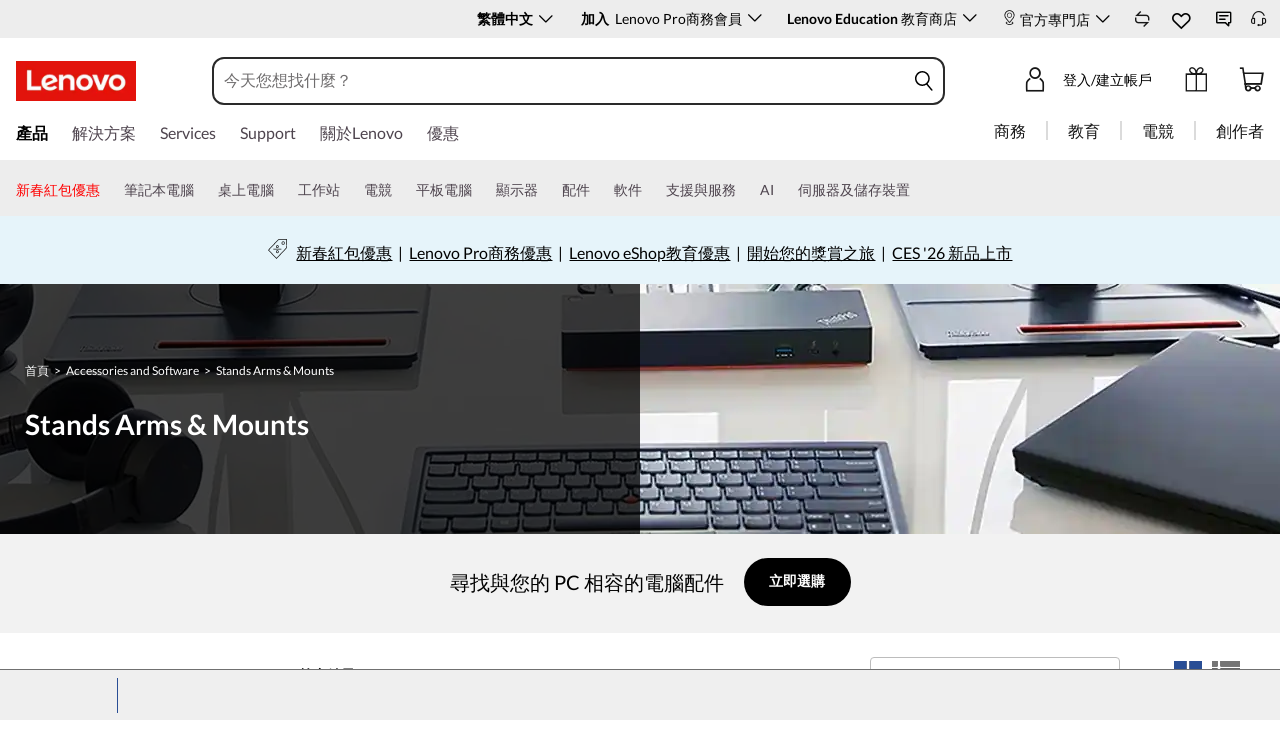

--- FILE ---
content_type: text/html;charset=utf-8
request_url: https://www.lenovo.com/hk/zh/dc/accessories-and-software/stands-arms-and-mounts/
body_size: 96275
content:
<!DOCTYPE html>
<html lang='zh-hk' pageId='0000000000' pageUuid='48da057d-be14-46a0-8e80-d91d8f653033'>
<head>
    <meta name="requestId" content="343b1d7772bb2e9dbcc85cde54a7b5b6">
    <meta name="datetime" content="2026-02-01 01:03:27">
    <meta name="specialterminal" content="pc">
    <script>var __TERMINAL__ = 1;</script>
    <!-- pageConfigData -->
    
<script>var $pageConfigData = {"metaDataList":[],"pageComponentDataId":"db3f324btb520-4e11-bc3f-44f839090d62","contactUsFlyaoutAllowedOnce":"0","keywords":{"t_id":"Accessories and Software","id":"Page89a353bf-5986-4a0a-ae84-bd624e63809f"},"preloadDataList":[],"preloadList":{"css":[],"img":[],"font":[]},"platformType":"MT-Flash","taxonomyTypeValue":"9","taxonomyType":"accessoryplp","lazyloadDeviation":"","pageComponentId":"db3f324btb520-4e11-bc3f-44f839090d62","backgroundImg":"","robots":"INDEX,FOLLOW","adobeCategory":"","type2":"","expandToggle":"0","pageComponentDataLangCode":"en","tabletPreloadList":{"css":[],"img":[],"font":[]},"navposkey":"","subtaxonmy":"accessoryplp","productNumber":"","canonical":"","dlpDynamicField":[{"value":"","key":"saleNameVariable"},{"value":"","key":"endDateVariable"},{"value":"","key":"subjectVariablePlural"},{"value":"","key":"heroCopyVariable"}],"type1":"","pageId":"48da057d-be14-46a0-8e80-d91d8f653033","mobilePreloadDataList":[],"contactUsContent":"","highlightToggle":"0","currencySwitchToggle":"1","contactUsValidTime":"","tplId":"76562073-61e9-4004-9e9b-9b22d0c93b3c","pageComponentUuid":"db3f324btb520-4e11-bc3f-44f839090d62","asyncLoadComponent":"0","tabletAsyncCompPosition":"99","fpsToggle":"0","urlPrefix":"37683ef4-e2aa-11ea-8adc-fa163e7a920f","adobetoggle":"0","description":{"t_id":"配件和軟體","id":"Pagea4a7c504-188a-4f1f-be3a-c556431860cd"},"h1":{"t_id":"Accessories and Software","id":"Page17b71b53-1af0-4e81-9f01-69a450af8b21"},"h2":"","h3":"","title":{"t_id":"電腦配件及軟體","id":"Page7ea2f0d4-daa5-4709-b9e2-d506ccc36260"},"userSegment":"","contactUsTime":"","contactUsToggle2":"2","metaData":[],"tooltipStyle":"icon","pcAsyncCompPosition":"99","mobilePreloadList":{"css":[],"img":[],"font":[]},"theme":"","seriesPageCategoryCode":"","pageTypeName":"Accessory Category DLP Page","tabletPreloadDataList":[],"contactUsHeadline":"","contactUsToggle":"1","mobileAsyncCompPosition":"2","thirdPartyThumbnailImg":"","productSegment":"","subjectVariable":"","robotsSelectName":"","contactUsFlyOut":"0","backgroundColors":"#FFFFFF"}</script>
    <!-- Slot:head_begin_static_global_slot -->
    <!-- domain.html -->
<meta name='envi' content='production' />
<meta name='RootDomain' content='lenovo.com'>
<meta name='Main' content='www.lenovo.com'>
<meta name='OpenApi' content='openapi.lenovo.com'>
<meta name='Account' content='account.lenovo.com'>
<meta name='Static' content='ap-ss.static.pub'>
<meta name='Img' content='ap-img.static.pub'>
<meta name='Dcsc' content='us-dcsc.lenovo.com'>
<meta name='Preview' content='ap-preview.lenovo.com'>
<meta name='PaymentDomain' content='payments.lenovo.com'>
<meta name='apdc' content='flash-ap' />

<!-- prefetch.html  -->
<meta http-equiv="x-dns-prefetch-control" content="on">
<link rel="preconnect" href="https://ap-ss.static.pub" crossorigin>
<link rel="preconnect" href="https://ap-img.static.pub" crossorigin>
<link rel="preconnect" href="https://assets.adobedtm.com/" crossorigin>
<link rel="dns-prefetch" href="https://ap-ss.static.pub">
<link rel="dns-prefetch" href="https://ap-img.static.pub">
<link rel="dns-prefetch" href="https://assets.adobedtm.com/">
<!-- meta-page.html  -->









<title>支架、支架和固定座 | 聯想 香港</title>
<meta name="title" content="支架、支架和固定座" />



<meta name="keywords" content="Accessories and Software" />



<meta name="description" content="從 Lenovo.com 選購最新支架、支臂和底座系列。 ✔️最佳優惠✔️可立即購買✔️免運。" />

<meta name="robots" content="INDEX,FOLLOW" />
<link rel="shortcut icon" type="ico" sizes="32x32" href="https://ap-img.static.pub/ss/img/2025/07/28/img.20250728074209325255.ico">
<link rel="icon" type="ico" sizes="32x32" href="https://ap-img.static.pub/ss/img/2025/07/28/img.20250728074209325255.ico">

<meta name="Page_Access_Type" content="-1" />
<meta name='project' content="ap">
<script>
    window.globalIsApProject = true;
    var __TERMINAL__ = __TERMINAL__ + '';
</script>
 
<meta name="taxonomytype" content="accessoryplp" />
<meta name="subtaxonomy" content="accessoryplp" />
<meta name="productsegment" content="" />
<meta name="usersegment" content="" />
 
<meta name="navposkey" content="" />
<meta name="adobeParam" content="Accessory Category DLP Page" />
<meta name="adobeCategory" content="" />
 
<!-- currencySwitchToggle -->
<meta name="currencySwitchToggle" content="1" />
 
<!-- metas content -->



<!-- preload list -->

    



 
<meta charset="UTF-8" />
<meta content="width=device-width,initial-scale=1.0,maximum-scale=5" id="viewport" name="viewport" />
 
<!-- 根据platform加载不同的资源 -->
<meta name="platform" content="MT-Flash" />
<!-- global fonts config -->

    <link rel="stylesheet" href="https://ap-ss.static.pub/s/SystemFragment/globalResource/css/se-fontface.css"/>
    <link rel="preload" href='https://ap-img.static.pub/s/SystemFragment/globalResource/font/LatoRegular-Latin.woff2' as="font" type="font/woff2" crossorigin>
    <link rel="preload" href='https://ap-img.static.pub/s/SystemFragment/globalResource/font/LatoBold-Latin.woff2' as="font" type="font/woff2" crossorigin>

 
<!-- Render the current path （Give priority to obtaining the page config value of the decoration page） -->

<link rel="canonical" href="https://www.lenovo.com/hk/zh/dc/accessories-and-software/stands-arms-and-mounts/">



<style>
    body {
        
             background-color: #FFFFFF;
        
       
        
    }
</style>

<!-- 由于iconfont无法在css中解析域名，所以把加载放到这 -->
<link rel="stylesheet" href="https://ap-ss.static.pub/s/SystemFragment/globalResource/iconfont/color.css">
<style>
    @font-face {
        font-family: 'icomoon';
        src: url("https://ap-img.static.pub/s/SystemFragment/globalResource/iconfont/icomoon.woff") format("woff");
        font-weight: normal;
        font-style: normal;
        font-display: block;
    }
    [class^="iconfont-"] span, [class^="iconfont-"] span::before, [class^="iconfont-"]::before, [class*=" iconfont-"] span, [class*=" iconfont-"] span::before, [class*=" iconfont-"]::before {font-family: "icomoon" !important;}

    [class^="iconfont-"], [class*=" iconfont-"] {
        /* use !important to prevent issues with browser extensions that change fonts */
        font-family: 'icomoon' !important;
        speak: never;
        font-style: normal;
        font-weight: normal;
        font-variant: normal;
        word-break: normal !important;
        text-transform: none;
        line-height: 1;

        /* Better Font Rendering =========== */
        -webkit-font-smoothing: antialiased;
        -moz-osx-font-smoothing: grayscale;
    }
</style>






<!-- meta-store.html  -->
<meta name='language' content="zh">
<meta name='lc' content="zh">
<meta name='lenovo.language' content="zh">
<meta name='dc.language' content="zh">
<meta name='country' content="HK">
<meta name='cc' content="hk">
<meta name='lenovo.country' content="hk">
<meta name='Geo' content="hk">
<meta name='regioncode' content="CAP">
<meta name='channel' content="B2C">
<meta name='currencycode' content="HKD">
<meta name='currency' content="HKD">
<meta name='originStore' content="hkweb">
<meta name='storeAccessType' content="">
<meta name='bu' content="Public">
<meta name='area' content="Public">
<meta name='storeinfo.storetype' content="Public">
<meta name='storeType' content="Public">
<meta name='storeinfo.storeid' content="hkweb">
<meta name='storeID' content="hkweb">
<meta name='storeName' content="Lenovo HongKong market Official Site">
<meta name='basicLang' content="zh">
<meta name='siteLanguage' content="zh_hk">
<meta name='businessType' content="11">
<meta name='storeinfo.salestype' content='DIRECT'>
<meta name='siteRoot' content="/hk/zh">
<meta name='internalsearchcanonical' content="">
<meta name='BPID' content="HK00000001">
<meta name='sr_eligible' content='false'>
<meta name='sid' content="9a276283b326f-4b62-9616-ea69d6d35408">
<meta name='groupId' content="">

<meta name='currencysymbol' content="HK$">
<meta name='currencydecimalnums' content="2">
<meta name='currencyseperateDigits' content="3">
<meta name='currencysymbolPos' content="1">
<meta name='currencydecimalSeperator' content=".">
<meta name='currencygroupseperator' content=",">
<meta name='currencyneedblank' content="">
<script src="https://ap-ss.static.pub/s/SystemFragment/globalResource/js/constant.be170d13e09986f7.js"></script><link rel="stylesheet" href="https://ap-ss.static.pub/s/SystemFragment/globalResource/iconfont/style.73bbe173388d4c6e.css"><script src="https://ap-ss.static.pub/s/SystemFragment/globalResource/js/global.min.ba0ce3eb7df118a6.js"></script><script src="https://ap-ss.static.pub/s/SystemFragment/globalResource/js/extension.min.1a8ffa08a8e31dfb.js"></script><!-- init.html -->
<script>
	try { var f = flash_fe_core_tool, $ = f.$, jQuery = f.$, rbkeyTemplate = f.$rbkey.rbkeyIdentity, _temp_rbkeys_ = {}; function decodeInnerHTML(e) { var r = { "&amp;": "&", "&lt;": "<", "&gt;": ">", "&quot;": '"', "&#039;": "'" }; return e.replace(/&amp;|&lt;|&gt;|&quot;|&#039;/g, function (e) { return r[e] }) } function replaceArgs(e, t) { var r, n = e; if (Array.isArray(t) && t.length) n = n.replace(/\{(\d+)\}/g, function (e, r) { r = parseInt(r, 10); return t[r] }); else if ("object" == typeof t) for (var a in t) t.hasOwnProperty(a) && (r = new RegExp("{" + a + "}", "g"), n = n.replace(r, t[a])); return n } function translate(e, r) { var t, n; return "_global_rbkeys_" in window && _global_rbkeys_[e] ? n = _global_rbkeys_[e] : "_temp_rbkeys_" in window && _temp_rbkeys_[e] ? n = _temp_rbkeys_[e] : (n = (t = document.querySelector("div[name='__rbkey'][data-tkey='" + e + "']")) ? decodeInnerHTML(t.innerHTML) : "", _temp_rbkeys_[e] = n), n = replaceArgs(n, r) } f.$CONSTANT = $CONSTANT, f.$passport.init(), f.$flashEvent.register(), f.$telePassport.init(), f.$googleGtm && f.$googleGtm.init(), f.$adobe.init(), f.$ftv.init(), f.$util.$coreMethods.checkIsPublicPage() || f.$GatekeeperRedirect.check(), f.$SRPassport.init() } catch (e) { console.warn("[head-begin-error]: ", e) }
</script><script src="https://ap-ss.static.pub/s/SystemFragment/globalResource/js/vendors-ignorejq.min.4f8ee9445b8c0e8e.js"></script><script>try{var _global_rbkeys_=Object.freeze({couponFullyClaimedMessage:rbkeyTemplate`我們很抱歉，電子優惠券 {0} {1} 已全數領完了`,couponFullyOccupiedMessage:rbkeyTemplate`We are sorry, eCoupon {0} {1} has been fully claimed. Refresh and try when others quit. `,xPercentCouponsLeft2Claimed:rbkeyTemplate`還剩下 {0} 張優惠券可領取`,snackbarMsg:rbkeyTemplate`歡迎加入 My Lenovo Rewards！`,learnMoreSnackbar:rbkeyTemplate`<a href="//www.lenovo.com/hk/zh/rewards/" tabindex="0" role="link">了解更多</a>
`,learnMoreSnackbarMobile:rbkeyTemplate`<a href="//www.lenovo.com/hk/zh/rewards/" tabindex="0" role="link">更多</a>`,compare:rbkeyTemplate`比較`,"compare.now":rbkeyTemplate`立即比較`,confirm:rbkeyTemplate`確認`,compareAdd:rbkeyTemplate`已加入！`,buildYourPC:rbkeyTemplate`打造您的電腦`,"view{0}Model":rbkeyTemplate`查看 {0} 型號`,"view{0}Models":rbkeyTemplate`查看 {0} 款型`,configurationPricing:rbkeyTemplate`配置/購買`,addToCart:rbkeyTemplate`加入購物車`,gracePeriodMsg:rbkeyTemplate`This Product has recently expired. Please contact your Lenovo Sales Representative to renew this item.`,ctoGearTooltip:rbkeyTemplate`此型號可配置！點擊組裝您的PC以開始配置。`,cbIconTooltip:rbkeyTemplate`This is a Convenience Bundle. A group of products and services combined into one easy-to-buy package.`,LENOVOLOYALTY:rbkeyTemplate`加入Lenovo獎勵計劃！`,earnPoints:rbkeyTemplate`購物並獲得獎勵`,freeShipping:rbkeyTemplate`• 參與獎勵`,pointsforSharing:rbkeyTemplate`• 會員獨家優惠`,membersOffers:rbkeyTemplate`• 免費加入 — <a style="color: #294e95; font-weight:bold;" href="//www.lenovo.com/hk/zh/account/home.html?IPromoID=LEN325470" target="_blank">立即加入！</a>`,"membersOffers.smb":rbkeyTemplate`• 免費加入 — <a class="lazy_href" style="color: #0e5780; font-weight:bold;" href="https://account.lenovo.com/hk/lenovopro/zh/smbaccount/rewards/" target="_blank">現在就加入！</a>`,comingSoon:rbkeyTemplate`COMING SOON`,endOfLife:rbkeyTemplate`可用的新選項`,TEMPORARILY_UNAVAILABLE:rbkeyTemplate`即將上市`,readyToShip:rbkeyTemplate`最快第2日送到`,priceGuaranteeText:rbkeyTemplate`Price Match Guarantee`,priceGuaranteeLink:rbkeyTemplate`/購物常見問題/#付款方式`,off:rbkeyTemplate` off`,save:rbkeyTemplate`儲存`,"lenovo.outlet.price":rbkeyTemplate`Lenovo Outlet Price`,"your.price":rbkeyTemplate`您的價格`,"list.price":rbkeyTemplate`建議售價`,"list.price.title":rbkeyTemplate`建議售價`,"list.price.des":rbkeyTemplate`定價是Lenovo根據產業數據對產品價值的估算，包括第一方和第三方零售商和電商提供或估值相同或相似產品的價格。第三方經銷商數據可能不是基於實際銷售。`,"est.value":rbkeyTemplate`原價`,"est.value.title":rbkeyTemplate`預估價值 (Estimated Value)`,"est.value.des":rbkeyTemplate`預估價值是Lenovo根據行業數據對產品價值的估算，包括Lenovo和/或第三方零售商和電子零售商提供或估值相同或相似產品的價格。第三方數據可能不是基於實際銷售。`,nonMemberWebPrice:rbkeyTemplate`網上售價：`,exclusivePrice:rbkeyTemplate`專屬價格:`,startingAt:rbkeyTemplate`起價`,instantSavings:rbkeyTemplate`即時節省`,eCouponSavings:rbkeyTemplate`電子優惠券節省`,additionalSavings:rbkeyTemplate`額外節省`,studentSavings:rbkeyTemplate`Student Savings`,showPriceBreakdown:rbkeyTemplate`顯示價格細項`,ConfigurationSavingLbl:rbkeyTemplate`Configuration Savings`,hidePriceBreakdown:rbkeyTemplate`隱藏價格細項`,useECoupon:rbkeyTemplate`使用優惠券`,Includes:rbkeyTemplate`包含`,features:rbkeyTemplate`功能`,updatedItems:rbkeyTemplate`Updated Items`,keyDetails:rbkeyTemplate`關鍵細節`,partNumber:rbkeyTemplate`產品編號`,seeMore:rbkeyTemplate`查看更多`,seeLess:rbkeyTemplate`查看較少`,temporatityUnavalableMes:rbkeyTemplate` `,commonSoonMessage:rbkeyTemplate`即將上市`,more:rbkeyTemplate``,expanded:rbkeyTemplate`expanded`,collapsed:rbkeyTemplate`collapsed`,seeMoreDetails:rbkeyTemplate`查看更多詳情`,"compare.hover.hello":rbkeyTemplate`好選擇！`,alertCompareGroupMaxInfo:rbkeyTemplate`你可以比較每個產品類別最多 4 種產品（筆記型電腦、桌上型電腦等）。 請取消選擇其中一項，然後再添加其他產品。`,viewYourComparisons:rbkeyTemplate`檢視您的比較`,oneMomentPlease:rbkeyTemplate`請稍等一下...`,"go.to.public.web.site":rbkeyTemplate`Search on Lenovo.com Public Website`,"dlp.star.up":rbkeyTemplate`& Up `,"shipping.options":rbkeyTemplate`Shipping Options`,"update.zipcode":rbkeyTemplate`Update ZipCode`,"update.zipcode.error.message":rbkeyTemplate`Response Error`,"input.zipcode.error.message":rbkeyTemplate`Input Format Error`,loyalty_rewards_points_unit:rbkeyTemplate`Pts`,FREE:rbkeyTemplate`免費`,"shipping.options.for.{0}":rbkeyTemplate`Delivery options for {0}`,"specs.text.link":rbkeyTemplate`幫助我做決定`,"specs.teaser.content":rbkeyTemplate`Specs Teaser Content`,"specs.teaser.link":rbkeyTemplate`Specs Teaser Link`,learnMore:rbkeyTemplate`了解更多`,showDetails:rbkeyTemplate`立即顯示`,hideDetails:rbkeyTemplate`隱藏詳情`,"view.more.details":rbkeyTemplate`查看更多詳情`,"Includes.qty.item":rbkeyTemplate`包含 {qty} 件商品`,"child.qty":rbkeyTemplate`(qty: {qty})`,"read.more":rbkeyTemplate`閱讀更多`,"join.now":rbkeyTemplate`<a class="lazy_href" style="text-decoration:underline;color:#294e95;font-weight:bold; " href="//www.lenovo.com/hk/zh/account/login/index.html" target="_blank">立即加入！</a>`,OR:rbkeyTemplate`或者`,"unstackable.message":rbkeyTemplate`*Savings cannot be combined`,"highlight.pn.header":rbkeyTemplate`需要協助?`,"highlight.pn.top.text":rbkeyTemplate`致電我們的銷售團隊：`,"highlight.pn.bottom.text":rbkeyTemplate`星期一至五 上午九時至下午六時`,savemoney:rbkeyTemplate`節省`,"pickup.availability.near":rbkeyTemplate`Pickup Availability near {0}`,"update.location":rbkeyTemplate`Update Location`,"all.eligible.items":rbkeyTemplate`All Eligible Items`,"pickup.location.for.productName":rbkeyTemplate`Pickup Location for: {0}`,"number.miles.away":rbkeyTemplate`{0} Miles Away`,"in.stock":rbkeyTemplate` `,today:rbkeyTemplate`Today`,tomorrow:rbkeyTemplate`Tomorrow`,"in.number.days":rbkeyTemplate`in {0} Days`,"ready.date":rbkeyTemplate`Ready {0}`,"open.until.time":rbkeyTemplate`Open until {0}`,"get.directions":rbkeyTemplate`Get Directions`,"select.this.location":rbkeyTemplate`Select This Location`,Update:rbkeyTemplate`Update`,"use.my.current.location":rbkeyTemplate`Use My Current Location`,or:rbkeyTemplate`或者`,"enter.city.or.zip.code":rbkeyTemplate`Enter Zip Code`,cancel:rbkeyTemplate`取消`,Pickup:rbkeyTemplate`Store Pickup`,"pickup.unavailable":rbkeyTemplate`Pickup unavailable`,"pickup.available":rbkeyTemplate`Available Today at select {0} locations`,"get.it.today":rbkeyTemplate`Get it today!`,"get.it.tomorrow":rbkeyTemplate`Get it tomorrow!`,"best.buy.tooltip.value":rbkeyTemplate`Choose a location and pick up select products at your nearest Best Buy. <br> <p style="font-size: 16px;">Availability may change based on store location. </p>`,"choose.a.pickup.locations":rbkeyTemplate`Choose a pickup location`,"see.all.pickup.locations":rbkeyTemplate``,"at.best.buy.storename":rbkeyTemplate`at {0} {Store Name}`,"within.miles.of.storename":rbkeyTemplate``,update:rbkeyTemplate`更新`,"use.coupon.tooltip":rbkeyTemplate`After eCoupon limit is met, price is {nonEcouponPrice}`,"coupon.limit.tooltip":rbkeyTemplate`After eCoupon limit is met, price is {nonEcouponPrice}`,"quantity.unavailable":rbkeyTemplate`數量無法提供`,"expiration.date":rbkeyTemplate`有效期限：`,"remaining.units":rbkeyTemplate`可提供數量：`,"my.price":rbkeyTemplate`我的價格：`,hideQuoteDialog:rbkeyTemplate`Hide quote dialog`,signInOrCreateAccount:rbkeyTemplate`登入或建立帳戶`,signIn:rbkeyTemplate`登錄`,emailAddress:rbkeyTemplate`電郵地址`,password:rbkeyTemplate`密碼`,accountLoginPopLoyaltyTextA:rbkeyTemplate`還未參加獎勵計劃？立即加入`,accountLoginPopLoyaltyTextB:rbkeyTemplate`&nbsp;`,accountLoginPopLoyaltyTextCLink:rbkeyTemplate`/rewards/terms/`,accountLoginPopLoyaltyTextCText:rbkeyTemplate`使用條款`,rememberMe:rbkeyTemplate`記住我`,forgotUserPassword:rbkeyTemplate`忘記您的使用者名稱或密碼？`,createAnAccount:rbkeyTemplate`建立我的帳戶`,addressKeep:rbkeyTemplate`您可以儲存地址、輕鬆追蹤訂單，以及在購物車中儲存商品以稍後使用。`,"FieldsMarkRequired.a":rbkeyTemplate`Fields marked with`,"FieldsMarkRequired.b":rbkeyTemplate`are required.`,registerDialogTitleToSaveCart:rbkeyTemplate`建立帳戶以儲存您的購物車`,registerDialogTitleCreateAnAccount:rbkeyTemplate`建立我的帳戶`,registerDialogTitleCreateAnAccountSub:rbkeyTemplate`您可以儲存地址、輕鬆追蹤訂單，以及在購物車中儲存商品以稍後使用。`,theEmailFormatIsWrong:rbkeyTemplate`電子郵件格式不正確，請再試一次`,firstName:rbkeyTemplate`名字`,maximumLengthIs50Characters:rbkeyTemplate`最大長度為50個字元`,"address.validation.firstname.error.message":rbkeyTemplate`為符合貿易合規要求，必須提供姓氏及名字（每項最多30個字元）。如姓名不完整或只輸入一個字，系統可能會阻止訂單處理`,"address.validation.lastname.error.message":rbkeyTemplate`為符合貿易合規要求，必須提供姓氏及名字（每項最多30個字元）。如姓名不完整或只輸入一個字，系統可能會阻止訂單處理`,lastName:rbkeyTemplate`姓氏`,accountRegisterPasswordMust:rbkeyTemplate`密碼必須至少有`,accountRegisterPasswordValidA:rbkeyTemplate`8-20個字符`,accountRegisterPasswordValidB:rbkeyTemplate`包含以下3項：字母、數字和符號（$！#＆）`,confirmPassword:rbkeyTemplate`確認密碼`,registerDialogCheckboxAgreeToCommunications:rbkeyTemplate`我同意加入Lenoo時事通訊並瞭解我的資訊將不會被分享。`,registerDialogCheckboxAgreeTermsOfUse:rbkeyTemplate`是的，我已閱讀並接受<a href='https://www.lenovo.com/us/en/legal/' target='_blank'>使用條款</a>和<a href='https://www.lenovo.com/us/en/privacy' target='_blank'>隱私政策。</a>`,registerDialogTipAgreeTermsAndPolicy:rbkeyTemplate`Please agree the terms and privacy policy`,registerDialogCheckboxJoinRewards:rbkeyTemplate`加入即表示您同意 <a href="//www.lenovo.com/hk/zh/rewards/terms/" target="_blank">條款與細則</a>.`,registerDialogTipEarnRewards:rbkeyTemplate`如果您想賺取獎勵，您需要勾選上方的加入獎勵選框。如果要創建帳戶而不賺取獎勵，請在下方註冊。`,register:rbkeyTemplate`註冊`,errEmailIncorrect:rbkeyTemplate`Please enter a valid email address (e.g. username@example.com).`,errPasswordIncorrect:rbkeyTemplate`抱歉，您輸入的密碼不正確`,"FLASH.PUBLIC.CHECK_RECAPTCHA_ERROR":rbkeyTemplate`請確認您不是機器人。`,"bestbuy.no.location.tip.title":rbkeyTemplate`We’re sorry, there are no locations within {0} miles. `,"bestbuy.no.location.tip.content":rbkeyTemplate`Please update your location or select from available Best Buy locations below that exceed {0} miles.`,"bestbuy.no.zipcode.tip.content":rbkeyTemplate`Please enter a zipcode`,"bestbuy.input.err.zipcode.msg":rbkeyTemplate`Invalid Zip Code, please try again.`,"bestbuy.update":rbkeyTemplate`Update`,"bestbuy.cancel":rbkeyTemplate`Cancel`,"card.fps":rbkeyTemplate``,"card.FPS.fps":rbkeyTemplate`FPS`,"card.FPS.pending":rbkeyTemplate`待處理_ux`,"card.FPS.header":rbkeyTemplate`FPS for this system per game`,"within.miles":rbkeyTemplate`within {Miles} miles`,"within.storename":rbkeyTemplate`in {Store Name}`,teleDialogTooltip:rbkeyTemplate` TELE DLP Click Here`,"bestbuy.store.name.title":rbkeyTemplate`Best Buy Store, `,bestBuy:rbkeyTemplate`BEST BUY`,delivery:rbkeyTemplate`Delivery`,deliveryunavailable:rbkeyTemplate`Delivery Unavailable`,productPincodeHeadline:rbkeyTemplate``,productPincodeSeeAllLocation:rbkeyTemplate``,noAvailableData:rbkeyTemplate`無可用資料`,CHARGEAFTER_URL:rbkeyTemplate`https://cdn.chargeafter.com/promotional-widget/lenovo/widget.min.js`,CHARGEAFTER_KEY:rbkeyTemplate`48926fe9bfca6413557d5f1dbba57fc8e94efd2a`,"card.wish.title.save.to":rbkeyTemplate`儲存至:`,"card.wish.title.my.list":rbkeyTemplate`我的清單`,"card.wish.create.a.list":rbkeyTemplate`建立清單`,"card.wish.num.items":rbkeyTemplate`{0} 件物品`,"card.wish.link.view":rbkeyTemplate`查看`,"card.wish.create":rbkeyTemplate`建立`,"card.wish.create.label":rbkeyTemplate`標籤`,"card.wish.create.error.msg":rbkeyTemplate`您必須填寫此欄位`,"card.wish.no.list.msg":rbkeyTemplate`您目前沒有儲存的清單`,"card.wish.guest.list.title":rbkeyTemplate`訪客名單`,NAME_REPETITION:rbkeyTemplate`List name is repetition`,"card.wish.num.item":rbkeyTemplate`{0} 件物品`,WISH_LIST_OVER_SIZE_ERROR:rbkeyTemplate`僅可建立最多15個清單`,WISH_NAME_OVER_SIZE_ERROR:rbkeyTemplate`最大字元限制 200`,"card.wish.max.list.tip":rbkeyTemplate`您的願望清單已達到容量上限，請刪除清單和/或產品以便繼續加入更多願望。`,"card.wish.list.loading":rbkeyTemplate`載入中`,"card.wish.max.item.tip":rbkeyTemplate`清單已達上限，請移除項目以便加入更多產品至願望清單。`,zoomMessage:rbkeyTemplate``,"mfa.title.default":rbkeyTemplate`Enter One-time Password`,"mfa.desc.default":rbkeyTemplate`Enter One-time Passcode`,"mfa.code.label":rbkeyTemplate`Code`,"mfa.submit":rbkeyTemplate`Submit`,"mfa.do.not.reveive":rbkeyTemplate`Didn't receive the code?`,"mfa.rensend.code":rbkeyTemplate`Resend Code`,"mfa.back":rbkeyTemplate`Back`,"mfa.code.empty":rbkeyTemplate``,"mfa.count.down.msg":rbkeyTemplate`Please resend code after {0} seconds`,"product.card.shop":rbkeyTemplate`購物`,compared:rbkeyTemplate`已比較`,exclusiveLoyaltyPrice:rbkeyTemplate`Exclusive Loyalty Price`,loyaltySavings:rbkeyTemplate`忠誠度節省`,"logged.out.title":rbkeyTemplate`您的會話即將超時`,"logged.out.tips":rbkeyTemplate`點擊「保持登入」以繼續您的對話，該對話將在`,"logged.out.minutes":rbkeyTemplate`分鐘`,"logged.out.seconds":rbkeyTemplate`秒`,"logged.out.signout":rbkeyTemplate`登出`,"logged.out.stay.sign.in":rbkeyTemplate`保持登入`,Wishlist:rbkeyTemplate`願望清單`,addToWishlist:rbkeyTemplate`Add to Wishlist`,"compare.with.sum":rbkeyTemplate`比較（{sum}）`,LoyaltyMerchFlagText:rbkeyTemplate`LOYALTY DISCOUNT`,inYourCart:rbkeyTemplate`在您的<a href="//www.lenovo.com/hk/zh/cart.html">購物籃</a>`,inYourCartAndCompare:rbkeyTemplate`在您的 <a href="//www.lenovo.com/hk/zh/cart.html">購物籃</a> &amp; <a href="//www.lenovo.com/hk/zh/compare_product.html">比較</a>`,comparedLink:rbkeyTemplate`已比較`,finalPrice:rbkeyTemplate`您的價格`,"heavyWeight.delivery.popTip":rbkeyTemplate`The delivery date may change if you order multiple quantities of this item.`,"quickview.delivery":rbkeyTemplate`交付`,quickView:rbkeyTemplate`快速預覽`,"quickview.all":rbkeyTemplate`查看所有詳細信息`,"quick.view.options":rbkeyTemplate`選項`,"dlp.product.price.use":rbkeyTemplate`Use`,"dlp.product.price.eCoupon":rbkeyTemplate`eCoupon`,claimedMessageKey:rbkeyTemplate``,techSpecsTitle:rbkeyTemplate`規格`,"web.exclusive":rbkeyTemplate`<i>(</i>WEB EXCLUSIVE<i>)</i>`,"delivery.detail.info.or":rbkeyTemplate`or`,"delivery.detail.info.at":rbkeyTemplate`at`,"delivery.detail.info.select.from":rbkeyTemplate`Select from`,"delivery.detail.info.date.by.{startDate}":rbkeyTemplate`by {startDate}`,"delivery.detail.info.date.between.{startDate}{endDate}":rbkeyTemplate`between {startDate} {endDate}`,"quickview.delivered":rbkeyTemplate`Delivery`,"cart.pickanddelivery":rbkeyTemplate`Pickup & Delivery`,"CTA.link.destination.cart.noncto":rbkeyTemplate`CTA link destination cart noncto`,"ups.select.your.city":rbkeyTemplate`Select Your City`,"ups.type.to.find.city":rbkeyTemplate`Type to find a city`,"ups.city.list.no.result.msg":rbkeyTemplate`There are no results for your search.`,"card.installments.title":rbkeyTemplate`Promociones de Pagos`,"card.installments.body.text":rbkeyTemplate`{maxInstallprice} por mes en {maxInstall} cuotas sin interés. 5% descuento adicional pagando con transferencia.`,"card.installments.link.text":rbkeyTemplate`Ver opciones`,"card.installments.pop.title":rbkeyTemplate`Payment Plan Lorem Ipsum`,"card.installments.pop.tip":rbkeyTemplate`Legal: Consulte las condiciones de financiación con su Entidad Bancaria.`,"card.installments.table.th.Meses":rbkeyTemplate`MESES`,"card.installments.table.th.Parcela":rbkeyTemplate`PAGO MENSUAL`,"card.installments.table.th.PrecoFinal":rbkeyTemplate`PRECIO FINAL`,"card.installments.table.th.Juros":rbkeyTemplate`INTERÉS`,"account.mobile.login.sign.in":rbkeyTemplate`登錄`,"account.mobile.login.tips":rbkeyTemplate`我們已經打造了一個全新的體驗，讓您可以在同一個地方追蹤您的Lenovo產品和訂單。`,"account.mobile.login.email":rbkeyTemplate`電子郵件地址`,"account.mobile.login.passwors":rbkeyTemplate`密碼`,thePasswordFormatIsWrong:rbkeyTemplate`The password is empty, please enter password`,"account.mobile.login.rember":rbkeyTemplate`記住我`,"account.mobile.login.foget.pwd":rbkeyTemplate`忘記您的密碼？`,"account.mobile.login.sign.with":rbkeyTemplate`or Sign in With`,"account.mobile.login.no.account":rbkeyTemplate`未有帳戶？`,"account.monbile.login.sign.up":rbkeyTemplate`Sign Up`,pwdAndCpwd:rbkeyTemplate`密碼和確認密碼應相同`,"mobile.register.lorem":rbkeyTemplate` `,"mobile.register.email":rbkeyTemplate`電子郵件`,"mobile.register.lastName":rbkeyTemplate`姓氏`,"mobile.register.password":rbkeyTemplate`密碼`,"mobile.register.firstName":rbkeyTemplate`名字`,"mobile.register.email.error":rbkeyTemplate`請輸入有效的電子郵件地址`,"mobile.register.create.account":rbkeyTemplate`創建帳戶`,"mobile.rgister.firstName.error":rbkeyTemplate`輸入一個用戶名`,"mobile.register.lastName.error":rbkeyTemplate`輸入一個用戶名`,"mobile.register.password.error":rbkeyTemplate`請輸入有效的電子郵件密碼`,"mobile.register.joiningLoyalty":rbkeyTemplate`加入即表示您同意使用條款和條件，並選擇通過電子郵件接收Lenovo的營銷通訊。`,"mobile.register.register.button":rbkeyTemplate`註冊`,"mobile.register.confirm.password":rbkeyTemplate`確認密碼`,"mobile.register.agree.lenovo.opt":rbkeyTemplate`我同意選擇接收Lenovo的通訊，並且我明白我的數據不會被分享。`,"mobile.register.confirm.password.error":rbkeyTemplate`請輸入有效的電子郵件密碼`,"mobile.register.accepted.privacy.policy":rbkeyTemplate`是的，我已閱讀並接受使用條款和隱私政策。`,accountLoginSignInTitle:rbkeyTemplate`登入您的帳戶`,select:rbkeyTemplate`選擇`,personalAccount:rbkeyTemplate`個人帳戶`,accountLoginSignInByPersonalAccount:rbkeyTemplate`登入個人帳戶`,accountLoginSignInByBusinessAccount:rbkeyTemplate`登入我的 Lenovo Pro 商業帳戶`,accountLoginSignInByStudentAccount:rbkeyTemplate`Sign in to my Lenovo Education Store account`,"account.login.select.stores.desc":rbkeyTemplate`在 Lenovo.com 上有 {0} 個與你電子郵件地址相連的帳號。請在下方選擇你要登入的帳號`,"account.public.signin.account.desc":rbkeyTemplate`登入{0}帳號`,"account.public.view.more":rbkeyTemplate`View More`,"account.public.view.less":rbkeyTemplate`View Less`,useAnotherAccount:rbkeyTemplate`使用其他帳戶`,"account.mobile.landing.sign.in":rbkeyTemplate``,"account.mobile.landing.sign.out":rbkeyTemplate`登出`,"mobile.saveaddress.content.title":rbkeyTemplate``,"mobile.saveaddress.content.des":rbkeyTemplate``,"mobile.saveAddress.shipping":rbkeyTemplate``,"mobile.saveAddress.billing":rbkeyTemplate``,"mobile.saveAddress.button":rbkeyTemplate``,"CB.Includes":rbkeyTemplate``,"what.is.included":rbkeyTemplate`盒子裡有什麼`,"what.is.included.in.the.box":rbkeyTemplate`what is in the box`,"cart.items.doorbuster.ops.configedSpecs.edit":rbkeyTemplate`Edit`,configedSpecs:rbkeyTemplate`Configured Specs`,wishListsharedBy:rbkeyTemplate`Shared By`,"productFeature.swiper.of":rbkeyTemplate`of`,"productFeature.swiper.slide":rbkeyTemplate`Slide`,"delivery.message.ships.between":rbkeyTemplate`Ships between {0} - {1}`,"delivery.message.ships.between.tooltip":rbkeyTemplate`This date range is Lenovo's estimate for when this system is expected to ship.  This could change after time of order, in which case Lenovo will update you with a new date`,"delivery.message.ships.on":rbkeyTemplate`Ships on {0}`,"delivery.message.ships.on.tooltip":rbkeyTemplate`This date is Lenovo's estimate for when this system is expected to ship.  This could change after time of order, in which case Lenovo will update you with a new date`,"delivery.message.ships.next.month":rbkeyTemplate`Ship next month`,"delivery.message.ships.next.month.tooltip":rbkeyTemplate`This date is Lenovo's estimate for when this system is expected to ship.  This could change after time of order, in which case Lenovo will update you with a new date`,"delivery.message.ships.soon":rbkeyTemplate`Ships soon`,"delivery.message.ships.soon.tooltip":rbkeyTemplate`This date is Lenovo's estimate for when this system is expected to ship.  This could change after time of order, in which case Lenovo will update you with a new date`,"accessorize.and.buy":rbkeyTemplate`Accessorize & Buy`,"extended.catalog":rbkeyTemplate`Extended Catalog`,alertSelectOneProduct:rbkeyTemplate`Select at least one more product to compare`,buildYourOwn:rbkeyTemplate`Build Your PC`,gracePeriodMsg:rbkeyTemplate`This Product has recently expired. Please contact your Lenovo Sales Representative to renew this item.`,listpriceweb:rbkeyTemplate`List Price Website`,listpriceprom:rbkeyTemplate`Promotions and special offers are not valid on the site`,listpricemess:rbkeyTemplate`The website is for business and institutional customers only`,Flash_B2B_gracePeriodMsg:rbkeyTemplate`Contract pricing has expired. Please contact your Local Lenovo Sales.Rep`,Flash_B2B_Expired:rbkeyTemplate``,Expired:rbkeyTemplate`Expired`,addedToCart:rbkeyTemplate`Added To Cart`,informationcenter:rbkeyTemplate`INFO CENTER`,goToShoppingCart:rbkeyTemplate`前往購物車`,continueShopping:rbkeyTemplate`繼續購物`,"Customers.who.bought.this.item.also.bought":rbkeyTemplate`Customers who bought this item also bought`,quantityColon:rbkeyTemplate`Quantity`,expired:rbkeyTemplate`已過期`,"merchandising.flag.agree.discount":rbkeyTemplate`Agreed Discount`,"card.see.delivery.time":rbkeyTemplate`查看送貨`,"mobile.login.button":rbkeyTemplate`Login`,"mobile.create.password":rbkeyTemplate`Create Password`,"mobile.exists.lenovo.id.text":rbkeyTemplate`An account with this email already exists. Please sign in or use a different email address.`,emiSeeHow:rbkeyTemplate`See How`,dlpTooltipMessage:rbkeyTemplate`Lenovo recommendations based on your choice.`,BuyEmiMsg:rbkeyTemplate``,"eMI.financing.options":rbkeyTemplate`EMI Financing Options`,months:rbkeyTemplate`Months`,emiNote:rbkeyTemplate`*The above EMIs do not include the interest charges of the respective banks`,"learn.more.financing.button":rbkeyTemplate`Learn More About Financing >`,emiTerms:rbkeyTemplate`EMI options available from HDFC, Citibank, American Express, Axis Bank, Central Bank of India, Corporation Bank, HSBC Bank, ICICI Bank, IndusInd Bank, Kotak Mahindra Bank, RBL Bank, Standard Chartered Bank. Interest amount may vary from bank to bank*.`,emiTermSubline:rbkeyTemplate`<strong>Current Promotion:</strong> No Cost EMI available on all products above Rs. 17400 for 3 and 6 months.`,"card.payment.price.label.non.public":rbkeyTemplate`Exclusive discount price with {0} Payment`,"card.payment.price.label.public":rbkeyTemplate`Discount with {0} payment:`,"card.payment.label.popover.title":rbkeyTemplate`{0} Payment Discount`,"card.payment.label.popover.tips":rbkeyTemplate`Lorem ipsum dolor sit amet, consectetur adipiscing elit. Nam vulputate mollis mi a rutrum. Duis tincidunt cursus mauris, quis convallis massa pulvinar sed. Mauris auctor mi pretium, finibus quam eget, sollicitudin quam.`,"card.payment.body.text":rbkeyTemplate`Ou {totalInstallmentPrice} ({discountPercentage} off) em ate {link} no cartao de credito.`,"card.payment.body.link":rbkeyTemplate`{installment}x de {pricePerInstallment} sem juros`,"card.payment.pop.title":rbkeyTemplate`Payment Plan Lorem Ipsum`,"card.payment.pop.tip":rbkeyTemplate`Texto Legal: Consulte las condiciones de financiación con su Entidad Bancaria.`,"card.payment.table.th.Meses":rbkeyTemplate`Meses`,"card.payment.table.th.Parcela":rbkeyTemplate`Parcela`,"card.payment.table.th.PrecoFinal":rbkeyTemplate`Preco Final`,"card.payment.table.th.Juros":rbkeyTemplate`Juros`,"mobile.login.button":rbkeyTemplate`Login`,"mobile.create.password":rbkeyTemplate`Create Password`,"mobile.exists.lenovo.id.text":rbkeyTemplate`An account with this email already exists. Please sign in or use a different email address.`,"mobile.redesign.account.exists":rbkeyTemplate`Account Already Exists`,"mobile.redesign.account.already.registered":rbkeyTemplate`The email address entered is already registered with a Lenovo account.`,"mobile.redesign.account.go.login.text":rbkeyTemplate`Please sign in to access your account or use the ‘Forgot your password?’ link at sign in to reset your account password.`,"mobile.redesign.account.create.new.account.text":rbkeyTemplate`To create an alternate account, please click Create New Account below and enter a different email.`,"mobile.redesign.account.create.new.account.button":rbkeyTemplate`Create New Account`,"mobile.redesign.account.sign.in.button":rbkeyTemplate`Sign in`,"configurable.specs.starting.at":rbkeyTemplate`Configurable specs start at:`,ctoGearTooltipText:rbkeyTemplate`此型號可供配置！按一下「選購」即可查看所有選項。`,"card.mobile.loyalty.lenovo.rewards":rbkeyTemplate`My Lenovo Rewards`,"card.mobile.loyalty.lenovo.rewards.smb":rbkeyTemplate`Lenovo Pro Reward`,"BUNDLE.ITEM.Includes":rbkeyTemplate`組合商品包括：`,availabilityText:rbkeyTemplate`Availability`,largeNumer:rbkeyTemplate`{num} In Stock`,smallNumer:rbkeyTemplate`Only {num} Left!`,qtyTooltipContent:rbkeyTemplate`Quantity does not account for units reserved by other {siteName} shoppers`,nonQtyCtaText:rbkeyTemplate`Contact Sales`,"contact.sales.popup.title":rbkeyTemplate`Item is out of Stock`,"contact.sales.popup.content":rbkeyTemplate`This item is out of stock. To request a renewal of thisitem please Contact your Lenovo Sales Representative.`,"contact.sales.popup.information":rbkeyTemplate`You'll need the following information:`,"contact.sales.popup.part.number":rbkeyTemplate`Part number: {0}`,"contact.sales.popup.contact.number":rbkeyTemplate`Contract number: {0}`,"contact.sales.popup.button.yes":rbkeyTemplate`Yes`,"contact.sales.popup.button.no":rbkeyTemplate`No`,"merchandising.flag.out.of.stock":rbkeyTemplate`OUT OF STOCK`,"contact.sales.popup.title.cdctoinvalid":rbkeyTemplate``,"contact.sales.popup.content.cdctoinvalid":rbkeyTemplate``,relevance:rbkeyTemplate`最相關`,loadMoreResults:rbkeyTemplate`載入更多結果`,of:rbkeyTemplate`/`,results:rbkeyTemplate`結果`,Showing:rbkeyTemplate`顯示`,startOver:rbkeyTemplate`重新開始`,"List.view":rbkeyTemplate`列表檢視`,"Grid.view":rbkeyTemplate`Grid view`,oneMomentPlease:rbkeyTemplate`請稍等一下...`,models:rbkeyTemplate`機型`,"Free.expedited.delivery.with.Rewards":rbkeyTemplate``,"join.now":rbkeyTemplate`<a class="lazy_href" style="text-decoration:underline;color:#294e95;font-weight:bold; " href="//www.lenovo.com/hk/zh/account/login/index.html" target="_blank">立即加入！</a>`,"join.now.smb":rbkeyTemplate`<a class="lazy_href" style="text-decoration:underline;color:#294E95;font-weight:bold; " href="//www.lenovo.com/hk/zh/smbaccount/landing" target="_blank">Join Now!</a>`,"We.re.sorry":rbkeyTemplate`我們很抱歉，`,allUnavailable:rbkeyTemplate`產品暫時無法使用。`,viewSmilarLaptops:rbkeyTemplate`繼續購物`,learnMore:rbkeyTemplate`了解更多`,seeMore:rbkeyTemplate`查看更多`,seeLess:rbkeyTemplate`查看較少`,commonSoonMessage:rbkeyTemplate`即將上市`,featureProduct:rbkeyTemplate`精選產品`,featureProducts:rbkeyTemplate`精選產品`,dlpNoResult:rbkeyTemplate`哎呀！未找到任何結果。請瀏覽上方的類別以尋找您的產品。`,Save:rbkeyTemplate`儲存`,matchingResults:rbkeyTemplate`符合結果`,matchingResult:rbkeyTemplate`符合結果`,"Part.Number.partNumber.has.been.added.to.your.cart":rbkeyTemplate`Product has been added to your cart.`,"Includes.qty.item":rbkeyTemplate`包含 {qty} 件商品`,"child.qty":rbkeyTemplate`(qty: {qty})`,"Quick.View":rbkeyTemplate`快速查看`,shippingDate:rbkeyTemplate`交貨日期`,nameUp:rbkeyTemplate`Name A-Z`,nameDown:rbkeyTemplate`Name Z-A`,"Double.Rewards":rbkeyTemplate`雙倍獎勵 = {points}`,"Triple.Rewards":rbkeyTemplate`三倍獎勵 = {points}`,"4times.Rewards":rbkeyTemplate`4倍獎勵 = {points}`,"5times.Rewards":rbkeyTemplate`5倍獎勵= {points}`,"Huge.Rewards":rbkeyTemplate`額外獎勵 = {points}`,"Earn.points.in.Rewards":rbkeyTemplate`賺取 {points} 獎勵`,"add.name.to.your.system":rbkeyTemplate`將 {name} 加入您的系統 {price}`,"add.name.to.your.system.with.prior.price":rbkeyTemplate`以優惠價 {price}(原價) 將 {name} 加入您的購物車`,"Shop.All.Count":rbkeyTemplate`全部優惠 ({count})`,"Shop.All.YYYY.X":rbkeyTemplate`購買所有 {facetValue} ({count})`,"Disconted.addOns":rbkeyTemplate`已折扣的加購商品`,savemoney:rbkeyTemplate`節省`,"web.exclusive":rbkeyTemplate`<i>(</i>WEB EXCLUSIVE<i>)</i>`,framesPerSecond:rbkeyTemplate`Frames Per Second (FPS)`,fpsContent:rbkeyTemplate`With higher FPS, your games are quicker & smoother.
FPS will vary by game.`,moreDetails:rbkeyTemplate`Learn More`,chooseYourGame:rbkeyTemplate`Choose Your Game`,selectAnOption:rbkeyTemplate`Select an option below`,selectFpsRange:rbkeyTemplate``,fps:rbkeyTemplate`FPS`,gameFps:rbkeyTemplate`Game FPS`,"BUNDLE.ITEM.Includes":rbkeyTemplate`組合商品包括：`,buyItAgain:rbkeyTemplate`再次購買 >`,"what.is.included":rbkeyTemplate`盒子裡有什麼`,"what.is.included.in.the.box":rbkeyTemplate`what is in the box`,"card.name.of":rbkeyTemplate`of`,"highlight.pn.header":rbkeyTemplate`需要協助?`,"highlight.pn.top.text":rbkeyTemplate`致電我們的銷售團隊：`,"highlight.pn.bottom.text":rbkeyTemplate`星期一至五 上午九時至下午六時`,"my.price":rbkeyTemplate`我的價格：`,"expiration.date":rbkeyTemplate`有效期限：`,"remaining.units":rbkeyTemplate`可提供數量：`,"card.noUnitMessage":rbkeyTemplate`數量已全部購買完畢。請聯繫您專屬的客戶經理`,"card.endTimeMessage":rbkeyTemplate`This item is out of stock. Please contact your dedicated account specialist.`,techSpecsTitle:rbkeyTemplate`規格`,PartNumber:rbkeyTemplate`產品編號`,"eCoupon.limit.popover.content":rbkeyTemplate`在達到電子優惠券限制後，價格為 {0}`,"use.coupon.tooltip":rbkeyTemplate`After eCoupon limit is met, price is {nonEcouponPrice}`,product360:rbkeyTemplate`Product 360`,video:rbkeyTemplate`Video`,photos:rbkeyTemplate`Photos`,fpsWidget:rbkeyTemplate`Select your favorite games to see the max FPS each PC can attain.`,"card.FPS.header":rbkeyTemplate`FPS for this system per game`,"card.FPS.fps":rbkeyTemplate`FPS`,"card.FPS.pending":rbkeyTemplate`待處理_ux`,specialOffer:rbkeyTemplate`特別優惠`,"See.All.Offers":rbkeyTemplate`See all offers`,"CTA.link.destination.cart.cto":rbkeyTemplate`CTA link destination cart cto`,"CTA.link.destination.cart.noncto":rbkeyTemplate`CTA link destination cart noncto`,"CTA.link.destination.singlesku.noncto":rbkeyTemplate`加入購物車`,"CTA.link.destination.singlesku.cto":rbkeyTemplate`打造您的電腦`,"CTA.dcg.b2b.configurationPricing":rbkeyTemplate`Build your System`,"CTA.dcg.b2b.addToCart":rbkeyTemplate`Add To Cart`,BuyEmiMsg:rbkeyTemplate``,"eMI.financing.options":rbkeyTemplate`EMI Financing Options`,months:rbkeyTemplate`Months`,emiNote:rbkeyTemplate`*The above EMIs do not include the interest charges of the respective banks`,"learn.more.financing.button":rbkeyTemplate`Learn More About Financing >`,emiTerms:rbkeyTemplate`EMI options available from HDFC, Citibank, American Express, Axis Bank, Central Bank of India, Corporation Bank, HSBC Bank, ICICI Bank, IndusInd Bank, Kotak Mahindra Bank, RBL Bank, Standard Chartered Bank. Interest amount may vary from bank to bank*.`,"Current.Promotion":rbkeyTemplate``,emiTermSubline:rbkeyTemplate`<strong>Current Promotion:</strong> No Cost EMI available on all products above Rs. 17400 for 3 and 6 months.`,repairabilityText:rbkeyTemplate`repairabilityText`,"Im.sorry.noresult.for.protype.filters":rbkeyTemplate`抱歉，沒有符合您所選擇的篩選條件的結果：`,"Get.Help":rbkeyTemplate`獲得幫助`,"Chat.Now":rbkeyTemplate`立即查詢`,"Need.more.help":rbkeyTemplate`需要更多幫助嗎？`,"Chat.with.us.or.give.us.a.call":rbkeyTemplate`與我們聊天或致電與我們通話。`,"Remove.All.Filters":rbkeyTemplate`Remove All Filters`,"Start.Over":rbkeyTemplate`重新開始`,"Remove.All.Filters.To.Receive.More.Results":rbkeyTemplate`Remove all filters to receive more results.`,"Im.sorry.noresult.no.filter":rbkeyTemplate`抱歉，沒有找到任何結果。`,"more.about.ariaLabel":rbkeyTemplate`More information about {0}`,expired:rbkeyTemplate`已過期`,"expired.productMessage":rbkeyTemplate``,zoomMessage:rbkeyTemplate``,productPincodeHeadline:rbkeyTemplate``,productPincodeSeeAllLocation:rbkeyTemplate``,noAvailableData:rbkeyTemplate`無可用資料`,"extended.catalog":rbkeyTemplate`Extended Catalog`,"card.FPS.key":rbkeyTemplate`Up to "x" FPS`,exclusiveLoyaltyPrice:rbkeyTemplate`Exclusive Loyalty Price`,loyaltySavings:rbkeyTemplate`忠誠度節省`,LoyaltyMerchFlagText:rbkeyTemplate`LOYALTY DISCOUNT`,"selector.other.models":rbkeyTemplate`Other Models`,priceUp:rbkeyTemplate`價格由低到高`,Recommended:rbkeyTemplate`Recommended`,priceDown:rbkeyTemplate`價格由高至低`,bestSelling:rbkeyTemplate`暢銷排行`,savingPercent:rbkeyTemplate`節省百分比`,savingAmount:rbkeyTemplate`最高節省 $`,newest:rbkeyTemplate`最新的`,userRatingDown:rbkeyTemplate`用家評分`,sortBy:rbkeyTemplate`排序方式`,"Quick.Order":rbkeyTemplate`Quick Order`,"Enter.Part.Number":rbkeyTemplate`Enter Part Number`,"Please.enter.a.Part.Number":rbkeyTemplate`Please enter a valid Part Number`,success:rbkeyTemplate`成功`,"Continue.Shopping":rbkeyTemplate`繼續購物`,"Go.to.Cart":rbkeyTemplate`Go to Cart`,clearAll:rbkeyTemplate`清除全部`,seeAllSelectedFilters:rbkeyTemplate`查看所有選定的篩選條件`,hideAllSelectedFilters:rbkeyTemplate`Hide All Selected Filters`,"Part.number.Error.Message":rbkeyTemplate`我們很抱歉，零件編號 {partNumber} 無法使用。請從以下這些優質產品中選擇一個。`,"specs.see.more":rbkeyTemplate`附加規格`,"specs.see.less":rbkeyTemplate`收起`,"katapult.lease.to.own":rbkeyTemplate`Lease to own.`,"katapult.pay.as.low.as":rbkeyTemplate`As low as`,"katapult.price.format":rbkeyTemplate`$/month`,"katapult.payment.installment":rbkeyTemplate``,"katapult.payment.method.katapult":rbkeyTemplate`Katapult.`,"katapult.learn.more":rbkeyTemplate`Learn More`,KATAPULT_KEY:rbkeyTemplate`e3fbbfe00d826a5338ecbb61b31a6c06cc81619c`,KATAPULT_ENV:rbkeyTemplate`https://www.katapult.com`,"topi.promo.msg":rbkeyTemplate`<strong>{price}/Month</strong>&nbsp;<span>Lease with Topi in partnership with</span>&nbsp;<strong>Lenovo Global Financial Services</strong>`,"topi.promo.cta":rbkeyTemplate`Learn more`,"topi.not.compatible.tips":rbkeyTemplate`The product does not support be leased.`,"topi.learn.more.info.pop.title":rbkeyTemplate``,Loading:rbkeyTemplate`載入中`,"show{count}outof{totalCount}":rbkeyTemplate`顯示 {count} / {totalCount} 項結果`,loadMoreProducts:rbkeyTemplate`載入更多產品`,build:rbkeyTemplate`打造您的電腦`,inYourCart:rbkeyTemplate`在您的<a href="//www.lenovo.com/hk/zh/cart.html">購物籃</a>`,inYourCartAndCompare:rbkeyTemplate`在您的 <a href="//www.lenovo.com/hk/zh/cart.html">購物籃</a> &amp; <a href="//www.lenovo.com/hk/zh/compare_product.html">比較</a>`,comparedLink:rbkeyTemplate`已比較`,"standardHreo.results":rbkeyTemplate`results`,"dlp.product.list.or":rbkeyTemplate`或`,"dlp.product.see.more":rbkeyTemplate`查看更多`,"dlp.product.see.less":rbkeyTemplate`See less`,"dlp.product.customize":rbkeyTemplate`Customize`,"dlp.product.shop.similar":rbkeyTemplate`Shop Similar`,specialOfferSubHeadline:rbkeyTemplate``,"product.offers":rbkeyTemplate`Product Offers`,seeMoreOffers:rbkeyTemplate`查看更多優惠`,"dlp.product.models":rbkeyTemplate``,"dlp.product.other.models":rbkeyTemplate`Other Models`,"dlp.product.lowest.price.tips":rbkeyTemplate`{days} Day Lowest {price} {percentage}`,"dlp.product.lowest.price.message":rbkeyTemplate`Tooltip for legal note attached to lowest price`,ctoGearTooltipText:rbkeyTemplate`此型號可供配置！按一下「選購」即可查看所有選項。`,"CB.Includes":rbkeyTemplate``,"sticky.loading":rbkeyTemplate`Loading...`,"card.wish.b2b.pop.title":rbkeyTemplate`Add Item to a List`,"card.wish.b2b.pop.content":rbkeyTemplate`You must be logged in to add products to a List.`,"card.wish.b2b.pop.information":rbkeyTemplate`Click below to log in / register and add items to a List.`,"card.wish.b2b.pop.button.sign":rbkeyTemplate`Log In`,"card.wish.b2b.pop.button.cancel":rbkeyTemplate`Cancel`,"card.wish.b2b.remove.pop.title":rbkeyTemplate`Remove from List`,"card.wish.b2b.remove.pop.information":rbkeyTemplate`You've saved different configurations of this system to this List. Would you like to remove all of them from the List or only a specific one?`,"card.wish.b2b.remove.pop.button.all":rbkeyTemplate`Remove All`,"card.wish.b2b.remove.pop.button.choose":rbkeyTemplate`Choose One`,"card.wish.list.add":rbkeyTemplate`已加入商品: {0}`,"card.wish.list.shared":rbkeyTemplate`Shared By: {0}`,"card.wish.list.exists":rbkeyTemplate`Item exists on: {0}`,"B2B.card.wish.list.add":rbkeyTemplate`Item Added: {0}`,"B2B.card.wish.list.exists":rbkeyTemplate`Item exists on: {0}`,"b2b.card.wish.title.save.to":rbkeyTemplate`Lists`,"b2b.card.wish.title.my.list":rbkeyTemplate`My List`,"b2b.card.wish.create.a.list":rbkeyTemplate`Create a List`,"b2b.card.wish.num.items":rbkeyTemplate`{0} items`,"b2b.card.wish.link.view":rbkeyTemplate`View`,"b2b.card.wish.create":rbkeyTemplate`Create`,"b2b.card.wish.create.label":rbkeyTemplate`List Name`,"b2b.card.wish.create.error.msg":rbkeyTemplate`&nbsp; Enter a name for the products list.`,"b2b.card.wish.no.list.msg":rbkeyTemplate`Currently there aren't any product lists.`,"b2b.card.wish.guest.list.title":rbkeyTemplate`Guest List`,"b2b.NAME_REPETITION":rbkeyTemplate`This name is already in use.`,"b2b.card.wish.num.item":rbkeyTemplate`{0} item`,"b2b.WISH_LIST_OVER_SIZE_ERROR":rbkeyTemplate`Only a maximum of 15 lists can be created`,"b2b.WISH_NAME_OVER_SIZE_ERROR":rbkeyTemplate`Maximum character limit 200`,"b2b.card.wish.max.list.tip":rbkeyTemplate`Your wish list capacity is full, please remove lists and/or products to wish for more.`,"b2b.card.wish.list.loading":rbkeyTemplate`Loading`,"b2b.card.wish.max.item.tip":rbkeyTemplate`List at maximum, please remove items to wish for more products.`,"b2b.wishListsharedBy":rbkeyTemplate`Shared by`,"wishlist.Includes.qty.item":rbkeyTemplate`Included Items`,"wishlist.keyDetails":rbkeyTemplate`Key Details`,"b2b.card.wish.title.lists":rbkeyTemplate`Lists`,"b2b.card.wish.feature.list":rbkeyTemplate`Featured Lists`,"b2b.card.wish.personal.list":rbkeyTemplate`My Lists`,"wishlist.configuration.upgrade":rbkeyTemplate`- Selected Upgrade`,"b2b.wishlist.addToCart":rbkeyTemplate`Add to Cart: System Only`,"b2b.wishlist.accessorize.and.buy":rbkeyTemplate`Add to Cart: System & Included Items`,"edu.price.title":rbkeyTemplate`Non-{type} Price:`,"edu.price.title.without.type":rbkeyTemplate`Price:`,"edu.price.label.with.type":rbkeyTemplate`Your {type} Price:`,"edu.price.label.without.type":rbkeyTemplate`{type} Price:`,"edu.price.identity.could.save":rbkeyTemplate`Students and Teachers could save {price} more`,"edu.price.loyalty.could.save":rbkeyTemplate`you could save {price} more`,"edu.price.link.verify.now":rbkeyTemplate`Verify now`,"edu.price.link.detail":rbkeyTemplate`Detail`,"edu.price.type.education":rbkeyTemplate`Education`,"edu.price.static.message":rbkeyTemplate`Verify to see price`,"edu.price.type.student":rbkeyTemplate`Student`,"edu.price.type.teacher":rbkeyTemplate`Teacher`,"edu.price.type.rewards":rbkeyTemplate`Rewards`,"edu.price.not.eligible":rbkeyTemplate`This product is not eligible for the {type} Discount.`,"edu.price.verify.lock.members.only":rbkeyTemplate`Members Only`,"edu.price.verify.lock.verified.only":rbkeyTemplate`Verified Only`,"edu.price.not.eligible.popup.title":rbkeyTemplate`Lenovo Education Eligibility`,"edu.price.not.eligible.popup.desc":rbkeyTemplate``,"dlp.mobile.sort.title":rbkeyTemplate`排序`,"dlp.mobile.sort.results":rbkeyTemplate`{0} 結果`,"dlp.mobile.new.sortBy":rbkeyTemplate`排序方式`,"mobile.new.priceUp":rbkeyTemplate`價格由低到高`,"mobile.new.Recommended":rbkeyTemplate`推薦配置`,"mobile.new.priceDown":rbkeyTemplate`價格由高至低`,"mobile.new.bestSelling":rbkeyTemplate`暢銷排行`,"mobile.new.savingPercent":rbkeyTemplate`節省百分比`,"mobile.new.savingAmount":rbkeyTemplate`最高節省 $`,"mobile.new.newest":rbkeyTemplate`最新的`,"mobile.new.userRatingDown":rbkeyTemplate`用家評分`,"mobile.new.shippingDate":rbkeyTemplate`交貨日期`,"search.illegal.result":rbkeyTemplate`Invalid request`,"search.loading":rbkeyTemplate`搜尋中`,"search.no.match.content":rbkeyTemplate`我們沒有找到任何符合條件結果`,"search.no.match.suggest":rbkeyTemplate`不過，你可能會發現這些建議很有幫助`,"call.to.action":rbkeyTemplate`立即行動`,globalsearchContentTypeProduct:rbkeyTemplate`產品`,"globalsearch.Product":rbkeyTemplate`產品`,globalsearchContentTypeContents:rbkeyTemplate`內容`,"globalsearch.Content":rbkeyTemplate`內容`,"globalsearch.Result":rbkeyTemplate`結果`,"globalsearch.Results":rbkeyTemplate`結果`,"mobile.results.for":rbkeyTemplate`結果為`,"globalsearch.Results.for":rbkeyTemplate`符合`,"pc.results.for":rbkeyTemplate`結果為`,"tablet.results.for":rbkeyTemplate`結果為`,"mobile.search.instead.for":rbkeyTemplate`搜尋其他相關內容`,"pc.search.instead.for":rbkeyTemplate`搜尋其他相關內容`,"tablet.search.instead.for":rbkeyTemplate`搜尋其他相關內容`,"mobile.products.tab":rbkeyTemplate`產品`,"pc.products.tab":rbkeyTemplate`產品`,"tablet.products.tab":rbkeyTemplate`Products`,"mobile.content.tab":rbkeyTemplate`內容`,"pc.content.tab":rbkeyTemplate`內容`,"tablet.content.tab":rbkeyTemplate`內容`,"mobile.support.tab":rbkeyTemplate`支援`,"pc.support.tab":rbkeyTemplate`支援`,"tablet.support.tab":rbkeyTemplate`支援`,searchSupport:rbkeyTemplate`搜尋支援服務`,globalSearchResults:rbkeyTemplate`搜尋結果 <i>'{text}'</i>`,recentSearch:rbkeyTemplate`Your Recent Searches:`,peopleAlsoSearch:rbkeyTemplate`People Also Search for:`,"pc.allResults.tab":rbkeyTemplate`All results`,AR:rbkeyTemplate``,"3D":rbkeyTemplate``,"mobile.news.tab":rbkeyTemplate`News`,"tablet.news.tab":rbkeyTemplate``,"pc.news.tab":rbkeyTemplate`News`,"pc.filter.by":rbkeyTemplate`篩選依據`,"pc.see.more":rbkeyTemplate`查看更多`,"pc.see.less":rbkeyTemplate`查看較少`,"pc.content.categories":rbkeyTemplate`內容類別`,"back.to.top":rbkeyTemplate`Back to top`,"show.more":rbkeyTemplate`查看更多`,"show.less":rbkeyTemplate`顯示較少`,lengs_Content_facet_ContentCategories:rbkeyTemplate`內容類別`,"pc.there.were.no.matches":rbkeyTemplate`抱歉，未找到任何結果。`,"pc.new.search.or.suggestions":rbkeyTemplate`嘗試新的搜尋或使用我們的建議。`,"tablet.there.were.no.matches":rbkeyTemplate`抱歉，未找到任何結果。`,"tablet.new.search.or.suggestions":rbkeyTemplate`嘗試新的搜尋或使用我們的建議。`,"mobile.there.were.no.matches":rbkeyTemplate`抱歉，未找到任何結果。`,"mobile.new.search.or.suggestions":rbkeyTemplate`嘗試新的搜尋或使用我們的建議。`,sort:rbkeyTemplate`排序`,dlpResultText:rbkeyTemplate`結果`,dlpStickyText:rbkeyTemplate`篩選以優化您的搜尋`,stickyText:rbkeyTemplate`篩選以優化您的搜尋`,clearFilterText:rbkeyTemplate`清除所有篩選器`,showProductText:rbkeyTemplate`顯示產品`,showMoreText:rbkeyTemplate`更多篩選器`,FILTERS:rbkeyTemplate`篩選器`,"dlp.update.zipCode.placeholder":rbkeyTemplate` `,"paypal.paypal.checkout.url":rbkeyTemplate`https://js.braintreegateway.com/web/3.76.2/js/paypal-checkout.min.js`,"paypal.client.url":rbkeyTemplate`https://js.braintreegateway.com/web/3.76.2/js/client.min.js`,"paypal.authorizationKey":rbkeyTemplate`sandbox_7b83rhqv_td7vrsjj32fdf6th`,"pc.popular.search.items":rbkeyTemplate`熱門商品`,"tablet.popular.search.items":rbkeyTemplate`熱門商品`,"mobile.popular.search.items":rbkeyTemplate`熱門商品`,"pc.products.based.on.your.search":rbkeyTemplate`推薦配置`,"tablet.products.based.on.your.search":rbkeyTemplate`推薦`,"mobile.products.based.on.your.search":rbkeyTemplate`推薦配置`,"pc.recently.viewed":rbkeyTemplate`Recently Viewed`,"tablet.recently.viewed":rbkeyTemplate`Recently Viewed`,"mobile.recently.viewed":rbkeyTemplate`Recently Viewed`,"search.voice.is.listening":rbkeyTemplate`Listening`,allResults:rbkeyTemplate`All Results`,"all.products":rbkeyTemplate`All Products`,"view.all.product.results":rbkeyTemplate`View All Product Results`,aISummaryTag:rbkeyTemplate`BETA • Summary Generated with AI ⓘ`,aISummaryTagTooltipTitle:rbkeyTemplate`Summaries are powered by OpenAI's artificial intelligence model.`,aISummaryTagTooltipDesc:rbkeyTemplate`All results are presented as-is and without verification by Lenovo. All use is at your own risk. Lenovo may process inputs and results for quality and product improvements. Don't enter personal or sensitive information.`,"cashifyTradeIn.title":rbkeyTemplate``,"cashifyTradeIn.description":rbkeyTemplate`cashify Earn Money while helping the planet. Recycle your old PCs & Electronics and earn a Visa Gift Card to use anywhere Visa is accepted. Easy and Free Shipping!`,"cashifyTradeIn.link":rbkeyTemplate`Trade In Now`,"cashifyTradeIn.tradeInOffer":rbkeyTemplate`Trade in Offer - Exchange Bonus +`,"cashifyTradeIn.quoteNumber":rbkeyTemplate`Quote Number`,"cashifyTradeIn.faq":rbkeyTemplate`Customer Support/FAQs`,wishGuestListName:rbkeyTemplate`訪客名單`,"cashifyTradeIn.delete.title":rbkeyTemplate``,"cashifyTradeIn.delete.description":rbkeyTemplate``,"cashifyTradeIn.delete.cancel":rbkeyTemplate``,"cashifyTradeIn.delete.confirm":rbkeyTemplate``,"cashifyJs.accept.quote":rbkeyTemplate``,"cashifyJs.lenovo.buy.back.program":rbkeyTemplate``,"cashifyJs.product.not.qualify.program":rbkeyTemplate``,"cashifyJs.update.product.information":rbkeyTemplate``,"cashifyJs.please.enter.valid.code":rbkeyTemplate``,"cashifyJs.get.a.Shipping.label":rbkeyTemplate``,"cashifyJs.enter.code":rbkeyTemplate``,"cashifyJs.select.manufacturer":rbkeyTemplate``,"cashifyJs.select.brand":rbkeyTemplate``,"cashifyJs.select.product":rbkeyTemplate``,"cashifyJs.select.variant":rbkeyTemplate``,"cashifyJs.select.processor":rbkeyTemplate`Select Processor`,"cashifyJs.select.ram":rbkeyTemplate`Select RAM`,"cashifyJs.select.hard.disk":rbkeyTemplate`Select Hard Disk`,"cashifyJs.enter.serial.number":rbkeyTemplate``,"cashifyJs.select.option.below":rbkeyTemplate``,"cashifyJs.exchange.not.available.code":rbkeyTemplate``,"cashifyJs.enter.coupon.code":rbkeyTemplate``,"cashifyJs.user.name":rbkeyTemplate``,"cashifyJs.address":rbkeyTemplate``,"cashifyJs.building":rbkeyTemplate``,"cashifyJs.town":rbkeyTemplate``,"cashifyJs.state":rbkeyTemplate``,"cashifyJs.email.address":rbkeyTemplate``,"cashifyJs.phone":rbkeyTemplate``,"cashifyJs.type.tips":rbkeyTemplate``,"cashifyJs.tell.us.product.for.quote":rbkeyTemplate``,"cashifyJs.check.availability.for.exchange":rbkeyTemplate``,"cashifyJs.check":rbkeyTemplate``,"cashifyJs.what.type.product":rbkeyTemplate``,"cashifyJs.not.available.code":rbkeyTemplate``,"cashifyJs.who.made.it":rbkeyTemplate``,"cashifyJs.which.processor":rbkeyTemplate``,"cashifyJs.which.product":rbkeyTemplate``,"cashifyJs.which.variant":rbkeyTemplate``,"cashifyJs.which.ram":rbkeyTemplate`Which RAM?`,"cashifyJs.which.hard.disk":rbkeyTemplate`Which Hard Disk?`,"cashifyJs.what.serial.number":rbkeyTemplate``,"cashifyJs.tell.us.your.device.condition":rbkeyTemplate``,"cashifyJs.get.your.quote":rbkeyTemplate``,"cashifyJs.your.quote":rbkeyTemplate``,"cashifyJs.continue":rbkeyTemplate``,"cashifyJs.give.us.info.for.shipping.label":rbkeyTemplate``,"cashifyJs.submit":rbkeyTemplate``,"cashifyJs.fields.tips":rbkeyTemplate``,"cashifyJs.quote.not.available":rbkeyTemplate``,"cashifyJs.agree.terms.and.certify":rbkeyTemplate``,"cashifyJs.estimate.product.value":rbkeyTemplate``,"cashifyJs.original.quote":rbkeyTemplate``,"cashifyJs.coupon":rbkeyTemplate``,"cashifyJs.do.you.have.coupon.to.add":rbkeyTemplate``,"cashifyJs.conditions.paragraph":rbkeyTemplate``,"cashifyJs.update":rbkeyTemplate``,"cashifyJs.product.type.laptop":rbkeyTemplate``,"cashifyJs.product.type.tablet":rbkeyTemplate``,"cashifyJs.product.type.phone":rbkeyTemplate``,"cashifyJs.product.type.watch":rbkeyTemplate``,"cashifyJs.shipping.pincode":rbkeyTemplate``,"cashifyJs.coupon.add.error":rbkeyTemplate``,"cashifyJs.coupon.add.success":rbkeyTemplate``,"cashifyJs.thank.you.quote.msg":rbkeyTemplate``,"cashifyJs.get.a.Shipping.label":rbkeyTemplate``,"cashifyJs.check.all.question":rbkeyTemplate``,"cashifyJs.close":rbkeyTemplate``,"cashifyJs.what.imei.number":rbkeyTemplate``,"cashifyJs.enter.imei":rbkeyTemplate``,"cashifyJs.quote.number":rbkeyTemplate``,"cashifyJs.thank.you":rbkeyTemplate``,"cashifyJs.invalid.imei":rbkeyTemplate``,"cashifyJs.entry.valid.phone":rbkeyTemplate``,"cashifyJs.entry.valid.email":rbkeyTemplate``,"moto.buy.now":rbkeyTemplate`Buy Now`,"moto.added.to.cart":rbkeyTemplate``,MOTO_CHARGEAFTER_KEY:rbkeyTemplate`199f38a74b0f6c7125fd7bb832770a912e8fa680`,MOTO_CHARGEAFTER_URL:rbkeyTemplate``,"load.content.news.more":rbkeyTemplate`載入更多`,"flash.mt.account.verify.header.text":rbkeyTemplate`Enter Password`,"flash.mt.account.verify.account.existVerify.mainHeading":rbkeyTemplate``,"account.mobile.login.sign.in":rbkeyTemplate`登錄`,"account.mobile.login.tips":rbkeyTemplate`我們已經打造了一個全新的體驗，讓您可以在同一個地方追蹤您的Lenovo產品和訂單。`,"account.mobile.login.email":rbkeyTemplate`電子郵件地址`,theEmailFormatIsWrong:rbkeyTemplate`電子郵件格式不正確，請再試一次`,"account.mobile.login.passwors":rbkeyTemplate`密碼`,thePasswordFormatIsWrong:rbkeyTemplate`The password is empty, please enter password`,"account.mobile.login.rember":rbkeyTemplate`記住我`,"account.mobile.login.foget.pwd":rbkeyTemplate`忘記您的密碼？`,"account.mobile.login.sign.with":rbkeyTemplate`or Sign in With`,"account.mobile.login.no.account":rbkeyTemplate`未有帳戶？`,"account.monbile.login.sign.up":rbkeyTemplate`Sign Up`,"mobile.register.email":rbkeyTemplate`電子郵件`,"mobile.register.password":rbkeyTemplate`密碼`,"mobile.register.lastName":rbkeyTemplate`姓氏`,"mobile.register.firstName":rbkeyTemplate`名字`,"mobile.register.register.button":rbkeyTemplate`註冊`,accountRegisterPasswordValidA:rbkeyTemplate`8-20個字符`,"mobile.register.create.account":rbkeyTemplate`創建帳戶`,"mobile.register.confirm.password":rbkeyTemplate`確認密碼`,"mobile.rgister.firstName.error":rbkeyTemplate`輸入一個用戶名`,"mobile.register.lastName.error":rbkeyTemplate`輸入一個用戶名`,"mobile.register.email.error":rbkeyTemplate`請輸入有效的電子郵件地址`,pwdAndCpwd:rbkeyTemplate`密碼和確認密碼應相同`,"mobile.register.password.error":rbkeyTemplate`請輸入有效的電子郵件密碼`,"mobile.register.confirm.password.error":rbkeyTemplate`請輸入有效的電子郵件密碼`,"mobile.register.lorem":rbkeyTemplate` `,accountRegisterPasswordValidB:rbkeyTemplate`包含以下3項：字母、數字和符號（$！#＆）`,"mobile.register.accepted.privacy.policy":rbkeyTemplate`是的，我已閱讀並接受使用條款和隱私政策。`,"mobile.register.agree.lenovo.opt":rbkeyTemplate`我同意選擇接收Lenovo的通訊，並且我明白我的數據不會被分享。`,"mobile.register.joiningLoyalty":rbkeyTemplate`加入即表示您同意使用條款和條件，並選擇通過電子郵件接收Lenovo的營銷通訊。`,"mobile.redesign.account.exists":rbkeyTemplate`Account Already Exists`,"mobile.redesign.account.already.registered":rbkeyTemplate`The email address entered is already registered with a Lenovo account.`,"mobile.redesign.account.go.login.text":rbkeyTemplate`Please sign in to access your account or use the ‘Forgot your password?’ link at sign in to reset your account password.`,"mobile.redesign.account.create.new.account.text":rbkeyTemplate`To create an alternate account, please click Create New Account below and enter a different email.`,"mobile.redesign.account.create.new.account.button":rbkeyTemplate`Create New Account`,"mobile.redesign.account.sign.in.button":rbkeyTemplate`Sign in`,"mobile.saveaddress.title":rbkeyTemplate``,"mobile.saveaddress.content.title":rbkeyTemplate``,"mobile.saveaddress.content.des":rbkeyTemplate``,"mobile.saveAddress.shipping":rbkeyTemplate``,"mobile.saveAddress.billing":rbkeyTemplate``,"mobile.saveAddress.button":rbkeyTemplate``,close:rbkeyTemplate`關閉`,updated:rbkeyTemplate`已更新`,"flash.mt.account.create.account.emailaddress":rbkeyTemplate`電子郵件`,"flash.mt.account.create.account.continue":rbkeyTemplate`繼續`,"flash.mt.account.create.account.seemore":rbkeyTemplate`查看更多選項`,"flash.mt.account.registration.createLenovoID":rbkeyTemplate`創建你的個人檔案`,"flash.mt.account.registration.firstName":rbkeyTemplate`名字`,"flash.mt.account.registration.firstNameNullError":rbkeyTemplate`名字不完整。 請更新。`,"flash.mt.account.registration.lastName":rbkeyTemplate`姓氏`,"flash.mt.account.registration.lastNameNullError":rbkeyTemplate`姓氏不能為空`,"flash.mt.account.registration.phoneNumber":rbkeyTemplate`電話號碼`,"flash.mt.account.registration.phoneNumberNullError":rbkeyTemplate`請輸入有效的電話號碼`,"flash.mt.account.registration.password":rbkeyTemplate`密碼`,"flash.mt.account.registration.accountRegisterPasswordMust":rbkeyTemplate`密碼必須至少有`,"flash.mt.account.registration.accountRegisterPasswordValidA":rbkeyTemplate`8-20 字元`,"flash.mt.account.registration.shareEduTitle":rbkeyTemplate``,schoolLevelPlaceholder:rbkeyTemplate``,"account.edu.schoolgrades":rbkeyTemplate`學校學校年級不能為空`,signVerifyEduStatus:rbkeyTemplate``,"flash.mt.account.login.eduUpgrade.continue.opt":rbkeyTemplate``,"flash.mt.account.login.eduUpgrade.content.benefits.title":rbkeyTemplate``,"flash.mt.account.login.eduUpgrade.subTitle":rbkeyTemplate``,"flash.mt.account.login.eduUpgrade.title":rbkeyTemplate``,"flash.mt.account.login.eduUpgrade.content.title":rbkeyTemplate``,"flash.mt.account.login.eduUpgrade.content.yes":rbkeyTemplate``,"flash.mt.account.login.eduUpgrade.content.tip":rbkeyTemplate`For college students & educators only`,"flash.mt.account.login.eduUpgrade.content.textList.mobile":rbkeyTemplate`<ul style='list-style: disc'><li style='list-style: disc;margin-bottom: 8px;'>Discounts on purchases and exclusive specials</li><li style='list-style: disc;margin-bottom: 8px;'>Expert advice, content, and connect with others in the Lenovo EDU community</li><li style='list-style: disc;margin-bottom: 8px;'>Verify once and get access for a full year</li></ul>`,"flash.mt.account.login.eduUpgrade.noThanks":rbkeyTemplate`No Thanks`,"flash.mt.account.login.eduUpgrade.continue":rbkeyTemplate`Continue`,"flash.mt.account.login.eduUpgrade.head":rbkeyTemplate``,"flash.mt.account.login.eduUpgrade.subTitle.mobile":rbkeyTemplate``,"flash.mt.account.login.eduUpgrade.content.yes.mobile":rbkeyTemplate``,"flash.mt.account.login.eduUpgrade.content.textList":rbkeyTemplate`<ul style='list-style: disc'><li style='list-style: disc'>Discounts on purchases and exclusive specials</li><li style='list-style: disc'>Expert advice, content, and connect with others in the Lenovo EDU community</li><li style='list-style: disc'>Verify once and get access for a full year</li></ul>`,"accountRegisterPasswordValid.Letter":rbkeyTemplate`1個字母`,"accountRegisterPasswordValid.Symbol":rbkeyTemplate`1個符號 ($!#&)`,"accountRegisterPasswordValid.Number":rbkeyTemplate`1個數字 (0-9)`,"flash.mt.account.registration.accountRegisterPasswordValidB":rbkeyTemplate`包含以下4項：字母、數字和符號（$！#＆）`,"flash.mt.account.registration.accountRegisterPasswordMatch":rbkeyTemplate`密碼和確認密碼應該相同`,"flash.mt.account.registration.thePasswordFieldIsEmpty":rbkeyTemplate``,"flash.mt.account.registration.confirmPassword":rbkeyTemplate`確認密碼`,"flash.mt.account.registration.theConfirmPasswordFieldIsEmpty":rbkeyTemplate``,"flash.mt.account.registration.welcometitle":rbkeyTemplate`Lenovo ID`,"flash.mt.account.registration.change":rbkeyTemplate`更改`,"smb.join.leastFourteenYearsOld":rbkeyTemplate``,accountRegisterHaveRead1:rbkeyTemplate`是的，我已閱讀並接受`,"flash.mt.account.registration.linkRegisterEmailSignUpLearnMore":rbkeyTemplate`<a class="lazy_href" href="//www.lenovo.com/hk/zh/rewards/terms/" target="_blank">了解更多</a>`,accountRegisterLenovoEmailSignupDesc:rbkeyTemplate`立即註冊，並獲得僅限我們電子郵件訂戶的獨家優惠、折扣和特惠。`,lenovoEmailSignup:rbkeyTemplate`Lenovo 電子郵件註冊`,accountRegisterRewardsForB3:rbkeyTemplate`並且您選擇透過電子郵件接收聯想行銷通訊。`,accountRegisterRewardsForB1:rbkeyTemplate`加入即表示您同意`,accountRegisterRewardsForA:rbkeyTemplate`免費加入Lenovo獎勵計劃！作為Lenovo獎勵計劃會員，在購物時最多可獲得9% 的獎勵。`,"flash.mt.account.registration.accountRegisterJoinforFree":rbkeyTemplate`<p>免費加入</p>`,myLenovoRewardsSignup:rbkeyTemplate`註冊 My Lenovo Rewards`,"flash.mt.account.registration":rbkeyTemplate`繼續`,"flash.mt.account.registration.linkRegisterRewardsSignUpLearnMore":rbkeyTemplate`<a class="lazy_href" href="//www.lenovo.com/hk/zh/rewards/" target="_blank">了解更多 </a>`,"flash.mt.account.registration.linkRegisterRewardsSignUpTermsConditions":rbkeyTemplate`條款及細則`,"flash.mt.account.registration.agreePrivacy.PrivacyPolicy":rbkeyTemplate`<a href="//www.lenovo.com/hk/zh/privacy/" target="_blank">私隱政策</a>`,"smb.join.consentCollectionForAdvertisingPurposes":rbkeyTemplate``,"ofp.account.isms.model.consentOverseas.title":rbkeyTemplate`[Required] Consent to collection and use of personal information`,"smb.join.consentOverseas":rbkeyTemplate`[Required] Consent to collection and use of personal information`,"ofp.account.isms.model.consentOverseas.des.top":rbkeyTemplate`[Required] Consent to collection and use of personal information`,"ofp.account.isms.view.more":rbkeyTemplate``,"smb.join.agreeReceiveEmails":rbkeyTemplate``,"smb.join.agreeLenovo":rbkeyTemplate``,"smb.join.consentCollection":rbkeyTemplate``,"ofp.account.isms.model.consentcollection.title":rbkeyTemplate``,"ofp.account.isms.model.consentcollection.des.top":rbkeyTemplate``,"ofp.account.isms.model.consentcollection.table.h1":rbkeyTemplate``,"ofp.account.isms.model.consentcollection.table.h2":rbkeyTemplate``,"ofp.account.isms.model.consentcollection.table.h3":rbkeyTemplate``,"ofp.account.isms.model.consentcollection.table.d1":rbkeyTemplate``,"ofp.account.isms.model.consentcollection.table.d2":rbkeyTemplate``,"ofp.account.isms.model.consentcollection.table.d3":rbkeyTemplate``,"ofp.account.isms.model.consentcollection.des.bottom":rbkeyTemplate``,"ofp.account.isms.model.consentcollectionads.title":rbkeyTemplate``,"ofp.account.isms.model.consentcollectionads.des.top":rbkeyTemplate``,"ofp.account.isms.model.consentcollectionads.table.h1":rbkeyTemplate``,"ofp.account.isms.model.consentcollectionads.table.h2":rbkeyTemplate``,"ofp.account.isms.model.consentcollectionads.table.h3":rbkeyTemplate``,"ofp.account.isms.model.consentcollectionads.table.d1":rbkeyTemplate``,"ofp.account.isms.model.consentcollectionads.table.d2":rbkeyTemplate``,"ofp.account.isms.model.consentcollectionads.table.d3":rbkeyTemplate``,"ofp.account.isms.model.consentcollectionads.des.bottom":rbkeyTemplate``,linkRegisterTermsOfUse:rbkeyTemplate`<a href='https://www.lenovo.com/hk/zh/privacy/' target='_blank'>隱私政策。</a>`,"flash.mt.account.registration.back":rbkeyTemplate`返回`,"flash.mt.account.verify.with.one.time.code":rbkeyTemplate`驗證帳戶`,"flash.mt.account.verify.resend.code.link":rbkeyTemplate`重新發送驗證碼`,"flash.mt.account.verify.create.account":rbkeyTemplate`驗證並創建帳戶`,"flash.mt.account.verify.resend":rbkeyTemplate`一分鐘內未收到驗證碼？`,"flash.mt.account.verify.des1":rbkeyTemplate`請輸入我們剛剛發送到以下電子郵箱的驗證碼 `,"flash.mt.account.verify.des2":rbkeyTemplate`. 10分鐘後過期。`,"flash.mt.account.verify.skip.verify":rbkeyTemplate`Skip & Verify Later`,"flash.mt.account.send":rbkeyTemplate``,"flash.mt.account.verify.account.send":rbkeyTemplate`發送`,"flash.mt.account.verify.account.Welcome.paragraph1":rbkeyTemplate``,"flash.mt.account.verify.account.des1":rbkeyTemplate`請輸入我們剛剛發送到你電子郵箱的驗證碼`,"flash.mt.account.verify.account.des":rbkeyTemplate`歡迎回來！請在登入前驗證你的身份，以確保你的帳戶安全，並允許將來進行密碼恢復`,"flash.mt.account.verify.account.Welcome.paragraph2":rbkeyTemplate``,"flash.mt.account.verify.account":rbkeyTemplate`繼續`,"flash.mt.account.verify.signin":rbkeyTemplate`Verify & Create Account`,"flash.mt.account.signIn.singInBtn":rbkeyTemplate`登入`,"flash.mt.account.signIn.or":rbkeyTemplate`或者`,"flash.mt.account.signIn.oneTimeCode":rbkeyTemplate`使用一次性驗證碼登入`,"flash.mt.account.signIn.whatOneTimeCode":rbkeyTemplate`什麼是一次性驗證碼？`,"flash.mt.account.signIn.whatOneTimeCode.desc":rbkeyTemplate`一次性驗證碼是最方便的登入方式。 以下是運作方式：我們會發送一個驗證碼到你的電郵地址，並提示你輸入該驗證碼，輸入後將立即登入你的Lenovo帳戶。`,"flash.mt.account.signIn.rememberMe":rbkeyTemplate`記住我`,"flash.mt.account.signIn.forgetPwd":rbkeyTemplate`忘記密碼？`,"flash.mt.account.signIn.placeholderPwd":rbkeyTemplate`密碼`,"flash.mt.account.signIn.back":rbkeyTemplate`返回`,"flash.mt.account.signIn.loyaltyText":rbkeyTemplate`加入即表示你同意使用條款和私隱政策，並選擇接收Lenovo透過電子郵件發送的營銷通訊。`,"flash.mt.account.signIn.joinForFree":rbkeyTemplate`加入My Lenovo Rewards`,"flash.mt.account.create.account.socialtitle":rbkeyTemplate`更多選項`,"flash.mt.account.you.are.signin":rbkeyTemplate`你已成功登入！`,"flash.mt.account.login.with.one.time.code":rbkeyTemplate`使用一次性驗證碼登入`,"flash.mt.account.sign.create.account":rbkeyTemplate`登入和註冊`,"flash.mt.account.sign.create.account.desc":rbkeyTemplate`登入以繼續操作，你可以選擇加入以賺取 <span class='rewards'>0</span> 獎賞。`,"flash.mt.account.create.account.welcomemsg":rbkeyTemplate`歡迎！請輸入你的電子郵件地址以開始登入或創建新帳戶。`,"flash.mt.account.create.account.socialtext":rbkeyTemplate`選擇以下任何選項以登入或創建Lenovo帳戶。`,"mt.popup.title.sign.in":rbkeyTemplate`登入`,"flash.mt.account.signIn.enterPwd":rbkeyTemplate`輸入密碼`,"flash.mt.account.signIn.welcomeBack":rbkeyTemplate`歡迎回來！ 請輸入你的密碼以登入。`,"flash.mt.account.signIn.account.octOverlay.title":rbkeyTemplate`一次性驗證碼`,"mt.popup.title.otp":rbkeyTemplate`登入`,"flash.mt.account.login.des1":rbkeyTemplate`請輸入我們剛剛發送到你電子郵箱的驗證碼`,"flash.mt.account.login.des2":rbkeyTemplate`. 15分鐘後過期。`,"flash.mt.account.login.otp":rbkeyTemplate`在上方輸入驗證碼`,"flash.mt.account.login.resend":rbkeyTemplate`一分鐘內未收到驗證碼？`,"flash.mt.account.login.resend.code.link":rbkeyTemplate`重新發送驗證碼`,"mt.popup.title.sign.in":rbkeyTemplate`登入`,"flash.mt.account.success.desc":rbkeyTemplate`感謝你使用一次性驗證碼登入。下次你登入時，我們會發送一個新的驗證碼給你，讓你可以更快地登入。`,"flash.mt.account.success.button":rbkeyTemplate`繼續`,"flash.mt.account.login.back":rbkeyTemplate`返回`,"flash.mt.account.login.withPassword":rbkeyTemplate`使用密碼登入`,"flash.mt.account.success.button.pass":rbkeyTemplate`下次請繼續使用密碼`,"flash.mt.account.login.otp.code.link":rbkeyTemplate`使用你的密碼登入。 `,"flash.mt.account.create":rbkeyTemplate`Create Your Account`,"flash.mt.account.enter.email":rbkeyTemplate`選擇帳號類型`,"flash.mt.account.profile":rbkeyTemplate`個人資料 `,"flash.mt.account.age.concent":rbkeyTemplate`我確認我已年滿 16 歲或以上。`,"flash.mt.account.read.accepted":rbkeyTemplate`是，我已閱讀並接受`,"flash.mt.account.login.button":rbkeyTemplate`登入`,"flash.mt.account.email.incorrect":rbkeyTemplate`電子郵件格式不正確，請再試一次`,linkRegisterRewardsSignUpLearnMore:rbkeyTemplate`<a class="lazy_href" href="//www.lenovo.com/hk/zh/rewards/" target="_blank">了解更多</a>`,orSignInWith:rbkeyTemplate`或以其他方式登入`,signsaveforlater:rbkeyTemplate`Maximum character limit 200`,signsavecart:rbkeyTemplate``,splitterLoginHeader:rbkeyTemplate`開始購物`,splitterLoginInfo:rbkeyTemplate`你的Lenovo ID綁定了多個商店帳戶。 你想登入哪一個賬號並開始購物？`,spliterTooltipLine1:rbkeyTemplate``,spliterTooltipLine2:rbkeyTemplate``,SpliterToolTipLenovoIdLbl:rbkeyTemplate`You can have multiple stores connected to one Lenovo ID. Once you choose a store from this page, you will be directed to it and signed in with your Lenovo ID:`,"flash.mt.splitter.tooltip.header":rbkeyTemplate``,"flash.mt.account.benefits.image":rbkeyTemplate`https://p4-ofp.static.pub//fes/cms/2024/08/23/aecao4pbkx3w8n9bjvs286w0oj8j5t361897.png`,"flash.mt.account.benefits.title":rbkeyTemplate`免費帳戶的優勢`,"flash.mt.account.benefits.description":rbkeyTemplate`
        <li class="benefit-list"><img
                src="https://p3-ofp.static.pub/ShareResource/account-icons/ic1.d1aad93170cc19b3.png"
                class="benefit-icon">
            <p class="benefit-txt">選擇加入My Lenovo Rewards，在大多數購物上可獲得高達9%的現金回贈，更可享免費速遞服務！</p>
        </li>
        <li class="benefit-list"><img
                src="https://p2-ofp.static.pub/ShareResource/account-icons/ic3.3df98416429ed257.png"
                class="benefit-icon">
            <p class="benefit-txt">追蹤訂單、管理你的產品和保修、保存地址和付款方式，以及更多功能</p>
        </li>
        <li class="benefit-list"><img
                src="https://p3-ofp.static.pub/ShareResource/account-icons/ic4.b0bf2f7b0bd93431.png"
                class="benefit-icon">
            <p class="benefit-txt">使用自訂願望清單來創建和保存你喜愛的產品</p>
        </li>
        <li class="benefit-list"><img
                src="https://p4-ofp.static.pub/ShareResource/account-icons/ic5.f07ce531c86e76a8.png"
                class="benefit-icon">
            <p class="benefit-txt">一站式輕鬆管理你的訂閱和通知</p>
        </li>
    </ul>`,"flash.mt.account.success.title.sign":rbkeyTemplate`建立帳戶`,"choose.your.account.type":rbkeyTemplate`選擇你的帳戶類型`,"account.text":rbkeyTemplate`選擇你想要創建的帳戶類型。`,"lenovo.id":rbkeyTemplate``,personal:rbkeyTemplate`個人帳戶`,"personal.description.list":rbkeyTemplate`
<ul role="listitem">
    <li aria-label="Shop our full offering to meet all your needs">瀏覽我們的全部商品以滿足你的所有需求</li>
</ul>
<ul role="listitem">
    <li aria-label="See deals as soon as they appear.">即時獲取最新優惠資訊。</li>
</ul>
<ul role="listitem"><!----></ul>
<ul role="listitem"><!----></ul>`,continue:rbkeyTemplate`繼續`,"lenovo.pro.for.business":rbkeyTemplate`Lenovo Pro 商務採購商店`,"smb.description.list":rbkeyTemplate`<ul>
    <li role="listitem" aria-label="任何規模的企業均可享免費會員資格">任何規模的企業均可享免費會員資格</li>
</ul>
<ul>
    <li role="listitem" aria-label="享有獨家優惠和折扣的VIP權限">享有獨家優惠和折扣的VIP權限
    </li>
</ul>
<ul>
    <li role="listitem" aria-label="一對一的商業專家技術支援">1一對一的商業專家技術支援</li>
</ul>
<ul><!----></ul>`,"lenovo.education":rbkeyTemplate`Lenovo 教育商店`,"edu.description.list":rbkeyTemplate`
<ul role="listitem">
    <li aria-label="針對大學生與教育工作者">針對大學生與教育工作者</li>
    <li aria-label="購買優惠及專屬特價">購買優惠及專屬特價</li>
    <li aria-label="專家建議、內容，並與其他人連接於 Lenovo EDU 社群">專家建議、內容，並與其他人連接於 Lenovo EDU 社群</li>
    <li aria-label="驗證一次，即可獲得整年使用權">驗證一次，即可獲得整年使用權</li>
</ul>`,minicart_item_in_Cart:rbkeyTemplate`item`,plus:rbkeyTemplate``,"miniCart.expressCheckoutWith":rbkeyTemplate`Express Checkout`,"cart.netPrice":rbkeyTemplate``,"cart.mixed.order.notice.title":rbkeyTemplate`PC and Server Product Alert`,"cart.mixed.order.notice.content":rbkeyTemplate`Lenovo is unable to fulfill orders that combine PC and Server products together. Please select the products you would like to purchase first. We will save the other product group for a second purchase.`,"cart.mixed.order.product.type.pc":rbkeyTemplate`PC Products`,"cart.mixed.order.product.type.server":rbkeyTemplate`Server Products`,"cart.mixed.order.notice.cancel":rbkeyTemplate`Go Back`,"cart.mixed.order.notice.confirm":rbkeyTemplate`Continue`,"cart.mixed.bbyOrder.notice.title":rbkeyTemplate`Mixed Order Alert`,"cart.mixed.bbyOrder.notice.content":rbkeyTemplate`Lenovo cannot fulfill orders containing items from multiple locations.Please select products from one pickup or shipping location and proceed with your purchase.`,"b2b.popup.ruleQuantityErrorTip":rbkeyTemplate`Please enter a valid number higher than 0`,"b2b.popup.maximumQuantityErrorTip":rbkeyTemplate`The maximum number of units that can be purchased is`,"lph.popup.title":rbkeyTemplate`Leave Page`,"lph.popup.description":rbkeyTemplate`You're leaving Lenovo.com to go to Lenovo partner Hub`,"lph.popup.cancel":rbkeyTemplate`Back`,"lph.popup.confirm":rbkeyTemplate`Continue`,"ca.jump.popup.title":rbkeyTemplate`Before You Continue`,"ca.jump.popup.description":rbkeyTemplate`Please note that you're about to be redirected to a different Lenovo site.`,"ca.jump.popup.cancel":rbkeyTemplate`Cancel`,"ca.jump.popup.confirm":rbkeyTemplate`Proceed`,"merchandising.gaming.flag.agree.discount":rbkeyTemplate`sandbox_7b83rhqv_td7vrsjj32fdf6th`,"mergeCart.title":rbkeyTemplate`想將產品新增到 Public Store 購物車？`,"mergeCart.description":rbkeyTemplate`我們注意到你已進入不同的商店。你想將這些產品加入 Public Store 的購物車嗎？`,"mergeCart.no":rbkeyTemplate`否`,"mergeCart.yes":rbkeyTemplate`是，將產品加入 Public Store`,"mergeCart.smbTitle":rbkeyTemplate`將產品加入至 Lenovo Pro Store？`,"mergeCart.smbDescription":rbkeyTemplate`我們注意到你已進入不同的商店。你想將這些產品加入 Lenovo Pro Store 的購物車嗎？`,"mergeCart.smbNo":rbkeyTemplate`否`,"mergeCart.smbYes":rbkeyTemplate`是，加入至 LenovoPro`,"mergeCart.affinityTitle":rbkeyTemplate`加入產品至 Affinity Store？`,"mergeCart.affinityDescription":rbkeyTemplate`我們注意到你已進入不同的商店。你想將這些產品加入 Affinity Store 的購物車嗎？`,"mergeCart.affinityNo":rbkeyTemplate`否`,"mergeCart.affinityYes":rbkeyTemplate`是，將產品加入 Affinity Store`,"mergeCart.eduTitle":rbkeyTemplate`將產品加入 Education Store？`,"mergeCart.eduDescription":rbkeyTemplate`我們注意到你已進入不同的商店。你想將這些產品加入 Education Store 的購物車嗎？`,"mergeCart.eduNo":rbkeyTemplate`否`,"mergeCart.eduYes":rbkeyTemplate`是，將產品加入 Education Store`,"flash.mt.account.forgot.otp.title":rbkeyTemplate`登入`,"flash.mt.account.forgot.reset.title":rbkeyTemplate`Sign In`,"flash.mt.account.verify.your.account":rbkeyTemplate`驗證帳戶`,"flash.mt.account.otp.reset.password":rbkeyTemplate`重設密碼`,"flash.mt.account.otp.reset.password.desc":rbkeyTemplate`請在下方輸入新密碼以重設帳戶密碼並登入。`,"flash.mt.account.verify.account.reset":rbkeyTemplate`重設密碼並登入`,"cart.ex.adi.tax.label":rbkeyTemplate` `,"leadTime.tooltip.title":rbkeyTemplate`Estimated Shipping`,"leadTime.tooltip.content":rbkeyTemplate`Estimated Shipping is based on general availability. Please note that actual delivery times may vary.`,"estimated.shipping.label":rbkeyTemplate`Estimated Shipping`,"limited.time.price":rbkeyTemplate`Limited Time Price`,"Part.Number":rbkeyTemplate`產品編號:`,webPrice:rbkeyTemplate`網路售價`,withSystemSavings:rbkeyTemplate`系統節省`,yourPrices:rbkeyTemplate`本次購物總價`,details:rbkeyTemplate`詳情`,overview:rbkeyTemplate`概述`,savingOf:rbkeyTemplate`節省`,purchasedWithPc:rbkeyTemplate`如果與個人電腦一起購買`,compareBackButton:rbkeyTemplate`返回`,compareProducts:rbkeyTemplate`比較產品`,"compare.tech.specs":rbkeyTemplate`技術規格`,"compare.show.diff":rbkeyTemplate`僅顯示差異`,"compare.partnumber":rbkeyTemplate`產品編號`,alreadyRewardsNote:rbkeyTemplate`Already have a My Lenovo Rewards account?`,"featured.products.signIn":rbkeyTemplate`Sign In`,"loylaty.rewardsNew.joinLoyalty.description":rbkeyTemplate`Welcome to My Lenovo Rewards! Please agree to the following Terms of Use to start`,"loyalty.register.joiningLoyalty.heading":rbkeyTemplate`Join My Lenovo Rewards for free`,"loyalty.register.joiningLoyalty.description":rbkeyTemplate`By joining, you agree to the Terms of Use and you are opting in to receive Lenovo marketing communications via email. <a href="//www.lenovo.com/hk/zh/rewards/terms/" target="_blank" style="text-decoration: underline;">Terms of Use</a>`,"loyalty.register.accepted.privacy.policy.error.tip":rbkeyTemplate`Please check the checkbox to proceed`,"loyalty.register.button":rbkeyTemplate`Join`,"B2B.account.myList.featureListTitle":rbkeyTemplate`Featured Lists`,viewLess:rbkeyTemplate`View Less`,viewMore:rbkeyTemplate`View More`,"b2b.highlight.popup.manage":rbkeyTemplate`Manage`,"b2b.highlight.popup.view.all":rbkeyTemplate`View All`,"b2b.highlight.popup.viewing":rbkeyTemplate`Viewing`,"b2b.highlight.featured.name":rbkeyTemplate`Featured Product`,ifPurchasedWithPC:rbkeyTemplate``,TEMPORARILYUNAVAILABLE:rbkeyTemplate`即將上市`,"search.eccn.text":rbkeyTemplate`There may be a delay to receive this product. Before fulfilling an order with this product, your organization provide an agreement that they will not resell, export or reexport all Products and Services`,"eccn.popup.title":rbkeyTemplate`Before continuing you must agree you will not resell, export or reexport all Products and Services.`,"eccn.popup.content":rbkeyTemplate`Products and Services purchased on Lenovo’s website, Lenovo.com are subject to the US Export Administration Regulations. They are for Customer’s own use within the territory in which they are purchased and may not be resold except by an Authorized Lenovo Reseller, exported or reexported to other territories. Lenovo reserves the right to refuse or cancel any order in which Lenovo suspects the Customer is purchasing Products or Services for the purpose of reselling or exporting them.`,"eccn.popup.continue":rbkeyTemplate`Agree & Continue`,"flash.idme.banner.create.account.createAccount":rbkeyTemplate`在此註冊`,"flash.idme.banner.verify.verifyNow":rbkeyTemplate`Verify Now`,"flash.idme.banner.verify.verified":rbkeyTemplate`Once you have a verified Lenovo Education account, your discounts will automatically be applied to eligible products. Enjoy your discounts!`,"flash.idme.banner.create.account.dialog.title":rbkeyTemplate`加入 Lenovo Education 的好處`,"flash.idme.banner.create.account.dialog.discounts":rbkeyTemplate`Lenovo 教育會員享額外折扣! 立即註冊或登入解鎖優惠`,"flash.idme.banner.create.account.dialog.expertAdvice":rbkeyTemplate`可享高達 HK$800 的迎新折扣。`,"flash.idme.banner.create.account.dialog.verifyonce":rbkeyTemplate`全年可以高達額外 15% 的折扣購買我們的產品。`,"flash.idme.banner.create.account.dialog.signIn":rbkeyTemplate``,"flash.idme.banner.verify.dialog.title":rbkeyTemplate``,"flash.idme.banner.verify.dialog.college":rbkeyTemplate`College Students & Teachers save more with a verified Lenovo Education account and get access to:`,"flash.idme.banner.verify.dialog.discounts":rbkeyTemplate`Discounts on purchases`,"flash.idme.banner.verify.dialog.exclusive":rbkeyTemplate`Exclusive specials`,"flash.idme.banner.verify.dialog.expertAdvice":rbkeyTemplate`Expert advice, content, and connections in the Lenovo EDU Community`,"flash.idme.banner.verify.dialog.wouldYou":rbkeyTemplate`Would you like to enable your account for Lenovo Education benefits for a full year?`,"flash.idme.banner.success.dialog.success":rbkeyTemplate``,"flash.idme.banner.success.dialog.content":rbkeyTemplate`You now have a verified Lenovo Education account, and your discounts will automatically be applied to eligible products. Enjoy your benefits for a full year!`,"flash.idme.banner.success.dialog.close":rbkeyTemplate``,"flash.pro.store.popUp.head":rbkeyTemplate``,"flash.pro.store.popUp.title":rbkeyTemplate``,"flash.pro.store.popUp.termsConditions":rbkeyTemplate``,"flash.pro.store.popUp.btn":rbkeyTemplate``,"flash.idme.banner.create.account.dialog.already":rbkeyTemplate``,"flash.idme.banner.create.account.dialog.signin":rbkeyTemplate``,"flash.idme.banner.sheerId.dialog.sheerId":rbkeyTemplate``,"flash.idme.banner.sheerId.dialog.content":rbkeyTemplate``,"flash.idme.banner.sheerId.dialog.student":rbkeyTemplate``,"flash.idme.banner.sheerId.dialog.teacher":rbkeyTemplate``,billingInfostep:rbkeyTemplate`第一步：帳單資料`,billingaddressinfo:rbkeyTemplate`請提供與你即將添加的信用卡相對應的帳單地址。`,requiredFields:rbkeyTemplate`標有 * 的欄位為必填。  `,addCreditCard:rbkeyTemplate`新增信用卡`,"account.wallet.saveAddress":rbkeyTemplate`儲存地址`,"account.wallet.addCard.upnext":rbkeyTemplate`接下來  `,"account.wallet.addCard.step":rbkeyTemplate`STEP 2：信用卡資訊`,billingInfo:rbkeyTemplate`STEP 1：帳單資訊`,"account.wallet.selectAddressTip":rbkeyTemplate`選擇現有地址或新增地址。`,addAddress:rbkeyTemplate`新增地址`,"account.wallet.addCard.info":rbkeyTemplate`新增信用卡資料  `,"account.wallet.backTobilling":rbkeyTemplate`返回帳單資料`,forVerificationPurposes:rbkeyTemplate`為進行驗證，我們將向您的信用卡收取最多 HK$1.00 的臨時授權預付金。您的信用卡不會被扣款。`,showAddressButtonInfo:rbkeyTemplate`顯示地址  `,"account.wallet.addCard.enter":rbkeyTemplate`請輸入你的信用卡資料：  `,"account.wallet.confirm.confirmInfo":rbkeyTemplate`Confirm Card Information`,"account.wallet.confirm.billingInfo":rbkeyTemplate`1. 帳單資訊`,"account.wallet.confirm.cardInfo":rbkeyTemplate`2. 信用卡資訊`,edit:rbkeyTemplate`編輯`,"account.wallet.addCard.setDefaultCard":rbkeyTemplate`設為預設信用卡  `,"account.wallet.confirm.saveToMyWallet":rbkeyTemplate`Save to My Wallet`,"account.wallet.confirm.cardHolderName":rbkeyTemplate`持卡人姓名`,"account.wallet.confirm.creditCard":rbkeyTemplate`Credit Card`,"account.wallet.confirm.cardInfo":rbkeyTemplate`2. 信用卡資訊`,edit_card_billing:rbkeyTemplate`編輯信用卡付款資訊`,editCardBillingDesc:rbkeyTemplate`編輯你的信用卡付款資訊，你將需要重新輸入你的信用卡資訊。你想要繼續嗎？`,Yes:rbkeyTemplate`是的`,No:rbkeyTemplate`否`,viewModel:rbkeyTemplate``,myWallet:rbkeyTemplate`我的錢包`,myAccount:rbkeyTemplate`我的帳戶`,"account.wallet.tips":rbkeyTemplate`這裡是你已儲存的信用卡概覽。你可隨時新增、編輯或刪除信用卡。`,editCreditCard:rbkeyTemplate`編輯信用卡`,confirmCardInfo:rbkeyTemplate``,"goolge.recaptcha.required":rbkeyTemplate`請完成 reCAPTCHA 驗證以繼續`,"account.wallet.addCard.cardNumber":rbkeyTemplate`卡號  `,"account.wallet.addMobileCard.info":rbkeyTemplate``,"account.wallet.backTobillingMobile":rbkeyTemplate`返回帳單資料`,"account.wallet.confirm.edit":rbkeyTemplate`Edit`,"account.wallet.addCard.cardHolderName":rbkeyTemplate`持卡人姓名  `,"account.wallet.addCard.expiryDate":rbkeyTemplate`到期日  `,"account.wallet.addCard.securityCode":rbkeyTemplate`安全碼  `,"account.wallet.addCard.securityCodeTip":rbkeyTemplate`卡背面 3 位數字或卡正面 4 位數字  `,"account.wallet.backToCard":rbkeyTemplate`Back to Card Information`,"account.wallet.bankof":rbkeyTemplate`Bank of`,showMoreAddressButtonInfo:rbkeyTemplate`顯示更多選項`,"account.wallet.confirm.change":rbkeyTemplate`Change`,endingIn:rbkeyTemplate`結束於`,defaultShoppingCard:rbkeyTemplate`預設購物卡`,apply:rbkeyTemplate`採用`,back:rbkeyTemplate`返回`,showMoreCards:rbkeyTemplate`顯示更多選項`,setDefaultShoppingCardDesc:rbkeyTemplate`在你刪除預設購物卡之前，請選擇其他卡作為你的預設購物卡。`,addNewAddress:rbkeyTemplate`添加新地址`,updateAddress:rbkeyTemplate`更新地址`,delete:rbkeyTemplate`刪除`,requiredFieldsstep:rbkeyTemplate``,"back.to.top":rbkeyTemplate`Back to top`,deleteCreditCard:rbkeyTemplate`刪除信用卡`,deleteCreditCardDesc:rbkeyTemplate`你確定要刪除這張信用卡嗎`,updateDefault:rbkeyTemplate`更新預設`,removeDefault:rbkeyTemplate`移除預設`,shoppingCard:rbkeyTemplate`購物卡`,subscriptionCard:rbkeyTemplate`Subscription Card`,updateDefaultCardDesc:rbkeyTemplate`您確定要將卡片重置為預設`,deleteDefaultCardDesc:rbkeyTemplate`你確定要取消此卡作為預設`,"wallet.shared.tips":rbkeyTemplate`在家庭中心中共享`,"wallte.delete.disabled":rbkeyTemplate`請確認`,"wallte.delete.disabled.text":rbkeyTemplate`此信用卡為其他家庭成員的共享付款方式，請先變更共享付款設定`,"wallte.delete.disabled.manager.member":rbkeyTemplate`變更共享付款方式`,"wallet.shared.by":rbkeyTemplate`共享者`,"wallte.default.address":rbkeyTemplate`預設購物卡
        `,"myaccount.familyHub":rbkeyTemplate`我的家庭中心`,share:rbkeyTemplate`分享`,"account.wallet.confirm.editpopup.heading":rbkeyTemplate`Edit Credit Card Billing Information`,"account.wallet.confirm.editpopup.para":rbkeyTemplate`Editing your cards billing information will require you to re-enter your card information. Do you wish to continue?`,Members:rbkeyTemplate`成員`,setDefaultShoppingCardHeading:rbkeyTemplate`Set Default Shopping Card`,showLessAddressButtonInfo:rbkeyTemplate`顯示更少選項`,"account.wallet.confirm.editpopup.heading":rbkeyTemplate`Edit Credit Card Billing Information`,familyOrderPreferencePopupAddNewAddress:rbkeyTemplate`新增地址`,duplicateCreditCard:rbkeyTemplate`已輸入重複的信用卡`,duplicateCreditCardDesc:rbkeyTemplate`已儲存你輸入資訊的信用卡。請檢查信用卡資訊，確保你輸入正確的內容。`,savedduplicateCard:rbkeyTemplate`找到已儲存的信用卡`,"account.wallet.bankof":rbkeyTemplate`Bank of`,endingIn:rbkeyTemplate`結束於`,walletbank:rbkeyTemplate`銀行`,editCreditCard:rbkeyTemplate`編輯信用卡`,"wallet.shared.tips":rbkeyTemplate`在家庭中心中共享`,schoolGradePlaceholder:rbkeyTemplate``,"flash.mt.account.registration.schoolGrade":rbkeyTemplate`Grades`,"mlr.join.header":rbkeyTemplate`免費加入 My Lenovo Rewards`,"mlr-join-desc":rbkeyTemplate`加入即表示你同意<a href='//www.lenovo.com/hk/zh/rewards/terms/' style='text-decoration: underline;' class='mlr_term lazy_href' target="_blank">使用條款</a>和<a href='//www.lenovo.com/hk/zh/privacy/' style='text-decoration: underline' class='mlr_policy lazy_href' target="_blank">私隱政策</a>，並選擇接收Lenovo透過電子郵件發送的營銷通訊。`,"flash.mt.account.verifysheer.title":rbkeyTemplate`Verify with SheerID`,"flash.mt.account.verifysheer.des1":rbkeyTemplate`You are one step closer to exclusive education discounts! Verify once and receive benefits for a full year!`,"flash.mt.account.verifysheer.nothanks":rbkeyTemplate``,"flash.mt.account.verifysheer.verifynow":rbkeyTemplate`Verify`,"flash.mt.account.verifysheer.exit":rbkeyTemplate``,"flash.mt.account.verifysheer.exit.des1":rbkeyTemplate``,"flash.mt.account.verifysheer.exit.btn.exitnow":rbkeyTemplate``,"flash.mt.account.verifysheer.exit.btn.nothanks":rbkeyTemplate``,"flash.mt.account.success.title":rbkeyTemplate`Success!`,"flash.mt.account.success.des1":rbkeyTemplate`You will be automatically signed in and redirected to your shopping experience after `,"flash.mt.account.sucess.des2":rbkeyTemplate` seconds or click the “Continue” button to go there immediately.`,"flash.mt.account.sign.create.rewards":rbkeyTemplate`My Lenovo Rewards`,"flash.mt.account.verifyidme.title":rbkeyTemplate`Verify with IDme`,"flash.mt.account.verifyidme.des1":rbkeyTemplate`Use IDme and verify your account.`,"flash.mt.account.verifyidme.nothanks":rbkeyTemplate`No Thanks`,"flash.mt.account.verifyidme.verifynow":rbkeyTemplate`Verify Now`,"flash.mt.account.verifyidme.exit":rbkeyTemplate`Exit Verification?`,"flash.mt.account.verifyidme.exit.des1":rbkeyTemplate``,"flash.mt.account.verifyidme.exit.btn.nothanks":rbkeyTemplate`No, Continue`,"flash.mt.account.verifyidme.exit.btn.exitnow":rbkeyTemplate`Yes, Exit Now`,"flash.mt.account.success.title":rbkeyTemplate`Success!`,"flash.mt.account.success.des1":rbkeyTemplate`You will be automatically signed in and redirected to your shopping experience after `,"flash.mt.account.success.des2":rbkeyTemplate``,"flash.mt.account.success.continue":rbkeyTemplate`Continue`,"flash.mt.account.registration.title-text-dec":rbkeyTemplate``,"mlr.button.join":rbkeyTemplate`加入 Rewards`,"public-store-alert-personal-header":rbkeyTemplate`個人`,"public-store-alert-info-affinity":rbkeyTemplate`我們注意到你已登入多間商店（公開商店及 Affinity 商店）。請在此分頁中選擇你想打開的體驗：`,"public-store-alert-info-smb":rbkeyTemplate`我們注意到你已登入多間商店。 個人商店及 Lenovo Pro 商務商店。 你想在哪裡繼續購物？`,"public-store-alert-info-edu":rbkeyTemplate`我們注意到你已登入多間商店（公開商店和教育商店）。 你想在本分頁中進入哪間商店？`,"public-store-alert-info-smb-affinity":rbkeyTemplate`We noticed that you´re logged in more than one store (Affinity and Pro store). Where do you want to go in this tab?`,"public-store-alert-info-smb-edu":rbkeyTemplate`We noticed that you´re logged in more than one store (Edu and Pro store). Where do you want to go in this tab?`,"public-store-alert-info-edu-affinity":rbkeyTemplate`We noticed that you´re logged in more than one store (Affinity and Edu). Where do you want to go in this tab?
`,"public-store-alert-main-heading":rbkeyTemplate`選擇你的商店`,"public-store-alert-affinity-header":rbkeyTemplate`Affinity 折扣商店`,"public-store-alert-edu-header":rbkeyTemplate`Lenovo 教育`,"public-store-alert-smb-header":rbkeyTemplate`商業用 Lenovo Pro`,"public-store-alert-affinity-pc-image":rbkeyTemplate`https://pre-p4-ofp.static.pub//fes/cms/2024/12/02/pkda4kh4wr4srvp5ldwoltlh42y37g181785.png`,"public-store-alert-edu-pc-image":rbkeyTemplate`//pre-p4-ofp.static.pub//fes/cms/2024/12/02/nhkds6nq9n7my074c4ucvg16jq97g1201734.png`,"public-store-alert-smb-pc-image":rbkeyTemplate`//p2-ofp.static.pub/ShareResource/na/myaccount/routes-modal-images/pro-new@2x.jpg`,"public-store-alert-personal-pc-image":rbkeyTemplate`//p3-ofp.static.pub/ShareResource/na/myaccount/routes-modal-images/01_Ideapad_5_Gen_7_15inch_Distance_Learning@2x.jpg`,"public-store-alert-affinity-mobile-image":rbkeyTemplate`//pre-p1-ofp.static.pub//fes/cms/2024/12/02/erdkzhi9w4ja7yricok20xzg1r0ei0886314.png`,"public-store-alert-edu-mobile-image":rbkeyTemplate`//pre-p1-ofp.static.pub//fes/cms/2024/12/02/pam9r8a4431kd8ahaqkel5z4li3a2t265931.png`,"public-store-alert-smb-mobile-image":rbkeyTemplate`//pre-p1-ofp.static.pub//fes/cms/2024/12/02/erdkzhi9w4ja7yricok20xzg1r0ei0886314.png`,"public-store-alert-personal-mobile-image":rbkeyTemplate`//pre-p4-ofp.static.pub//fes/cms/2024/12/02/gi5408qeese1ckqhh10okiw4jmuv0l815672.png`,"public-store-alert-close-button":rbkeyTemplate`https://p4-ofp.lenovouat.com//fes/cms/2024/07/24/tn2i0p2itvime6sxqg9si9l5r6nj06539662.svg`,"public-store-alert-personal-li-itemOne":rbkeyTemplate`追蹤訂單、管理產品及保養期、儲存地址、付款方式等`,"public-store-alert-personal-li-itemTwo":rbkeyTemplate`使用自訂願望清單來創建和保存你喜愛的產品`,"public-store-alert-smb-li-itemOne":rbkeyTemplate`1:1 貼心客戶服務`,"public-store-alert-smb-li-itemTwo":rbkeyTemplate`滿最低消費即可享高達 6%迎新折扣`,"public-store-alert-smb-li-itemThree":rbkeyTemplate`透過 Lenovo Pro優惠計劃購買搭載Intel® 處理器的商務電腦`,"public-store-alert-edu-li-itemOne":rbkeyTemplate`適合大學生和教育工作者`,"public-store-alert-edu-li-itemTwo":rbkeyTemplate`購買折扣及獨家優惠`,"public-store-alert-edu-li-itemThree":rbkeyTemplate`在 Lenovo EDU 社群裡獲得專家建議、內容，並與其他成員聯繫`,"public-store-alert-edu-li-itemFour":rbkeyTemplate`驗證一次，即可獲得一整年的使用權`,"public-store-alert-affinity-li-itemOne":rbkeyTemplate`會員專享 Lenovo 電腦、配件、軟件等產品的獨家折扣！`,"public-store-alert-affinity-li-itemTwo":rbkeyTemplate`網絡訂單免費送貨`,"public-store-alert-affinity-li-itemThree":rbkeyTemplate`屢獲殊榮的服務與支援`,"public-store-continue-button":rbkeyTemplate`繼續`,"public-store-alert-info":rbkeyTemplate`我們注意到你已登入多間商店。你想在本分頁中進入哪間商店？`,accountProfileLenovoEmailSignupDesc:rbkeyTemplate`I agree to use my profile information to get a better experience including tailored promotions matching my interests and preferences. To offer this personalized experience we may leverage third parties.`,add:rbkeyTemplate`新增`,"account.family.orderPreference.addNewAddress":rbkeyTemplate`添加新帳單地址`,"account.family.orderPreference.assignShippingAddress":rbkeyTemplate`指派送貨地址`,cardInfo:rbkeyTemplate`卡片資訊`,cancelEditButton:rbkeyTemplate`取消編輯`,billingAddress:rbkeyTemplate`帳單地址`,cancelEditButtondes:rbkeyTemplate`確實取消編輯信用卡：`,"wallet.next":rbkeyTemplate`Next`,"FLASH.ADDRESS.EXIST.ERROR":rbkeyTemplate`en`,"compare.edit":rbkeyTemplate`編輯`,"compare.edit.btn":rbkeyTemplate`編輯 `,"compare.edit.drag":rbkeyTemplate`拖動`,"compare.edit.drag.title":rbkeyTemplate`以重新排列產品`,"compare.edit.cancel":rbkeyTemplate`取消`,"compare.edit.save":rbkeyTemplate`儲存`,buildPreOrder:rbkeyTemplate`BUILD & PRE-ORDER`,preOrder:rbkeyTemplate`PRE-ORDER`,"preorder.leadtime.mark":rbkeyTemplate`on or after Release Date`,"loyalty.rewardsNew.banner.myLenovoRewards":rbkeyTemplate`My Lenovo Rewards`,newLoginDialogPageTitle4Product:rbkeyTemplate`產品`,"release.date.title":rbkeyTemplate`Release Date`,"release.date.popup.title":rbkeyTemplate`Release Dates`,"release.date.description":rbkeyTemplate`Please note that with Pre-Order items, the Release Dates are the best possible projection at any given time and we strive to meet these dates. If the date changes after an order, we will keep you updated via email and you will always have the option to cancel.`,"account.wallet.confirm.consent":rbkeyTemplate`I confirm card information and agree to save it for later purchases`,"mobile.register.accepted.privacy.policy.error.tip":rbkeyTemplate`Please agree to the terms`,"compare.products.with.sum":rbkeyTemplate`比較({sum})種產品`,"sticky.compare.title":rbkeyTemplate`比較產品`,"sticky.compare.content.tip":rbkeyTemplate`每個類別只能同時比較 4 種產品`,topContentResults:rbkeyTemplate`Top Content Results`,"top.product.results":rbkeyTemplate`Top Product Results`,allContentButtonText:rbkeyTemplate`All Content`,viewAllContentResultsButtonText:rbkeyTemplate`View All Content results`,productSupportInformation:rbkeyTemplate`Product Support Information`,productSupportInquireContent:rbkeyTemplate`Looking for manuals, drivers, and more related to '{}'?`,"compare.close":rbkeyTemplate``,"stickyBar.container":rbkeyTemplate`Page tools and contact information`,"service-title-nonexit1":rbkeyTemplate`No Access`,"service-desc-nonexit1":rbkeyTemplate`Currently you don't have access to Service Connect. You can request for access by cliking on Confirm.`,"cancel-service-nonexit":rbkeyTemplate`Cancel`,"confirm-service-nonexit":rbkeyTemplate`Confirm`,"facet.filters":rbkeyTemplate`Facet Filters`,"facet.filters.search":rbkeyTemplate`Search {0}`,"shop.all.product.list.region":rbkeyTemplate`Product Results List`,linkRegisterRewardsSignUpTermsConditions:rbkeyTemplate`<a class="lazy_href" href='//www.lenovo.com/hk/zh/rewards/terms/' target='_blank'>條款與細則</a>`,"skip.to.product.list":rbkeyTemplate`skip to product list`,"moto.flash.register.headline":rbkeyTemplate``,"moto.flash.register.emailfield":rbkeyTemplate``,"moto.flash.register.emailPlaceholder":rbkeyTemplate``,"moto.flash.register.emailErr":rbkeyTemplate``,"moto.flash.register.phoneNumberErr":rbkeyTemplate``,"moto.flash.register.send":rbkeyTemplate``,"moto.flash.register.otpHeadline":rbkeyTemplate``,"moto.flash.register.otpVerificationHeadline":rbkeyTemplate``,"moto.flash.register.otpDesc":rbkeyTemplate``,"moto.flash.register.signIn":rbkeyTemplate``,"moto.flash.register.submitCode":rbkeyTemplate``,"moto.flash.register.resend":rbkeyTemplate``,"moto.flash.register.resendButton":rbkeyTemplate``,"moto.flash.register.signInHeadline":rbkeyTemplate``,"moto.flash.register.back":rbkeyTemplate``,"moto.flash.register.signInDesc":rbkeyTemplate``,"moto.flash.register.signInOtp":rbkeyTemplate``,"moto.flash.register.profileHeadline":rbkeyTemplate``,motoSubmit:rbkeyTemplate`Submit`,"moto.flash.forgetPassword":rbkeyTemplate``,"moto.flash.forgetPassword.headline":rbkeyTemplate``,"moto.flash.forgetPassword.desc":rbkeyTemplate``,"moto.flash.mt.account.signIn.placeholderPwd":rbkeyTemplate``,"moto.flash.mt.account.registration.confirmPassword":rbkeyTemplate``,"moto.flash.mt.account.registration.accountRegisterPasswordMatch":rbkeyTemplate``,"moto.flash.forgetPassword.signIn":rbkeyTemplate``,"moto.flash.register.back":rbkeyTemplate``,"moto.flash.mt.account.registration.accountRegisterPasswordValidA":rbkeyTemplate``,"moto.accountRegisterPasswordValid.Letter":rbkeyTemplate``,"moto.accountRegisterPasswordValid.Number":rbkeyTemplate``,"moto.accountRegisterPasswordValid.Symbol":rbkeyTemplate``,"moto.flash.mt.account.registration.thePasswordFieldIsEmpty":rbkeyTemplate``,"moto.flash.forgetPassword.otpHeadline":rbkeyTemplate``,"moto.flash.forgetPassword.otpDesc":rbkeyTemplate``,"moto.flash.forgetPassword.submitCode":rbkeyTemplate``,"moto.flash.forgetPassword.resend":rbkeyTemplate``,"moto.flash.forgetPassword.resendButton":rbkeyTemplate``,"moto.flash.register.back":rbkeyTemplate``,"moto.flash.register.otpPhoneDesc":rbkeyTemplate``,firstName:rbkeyTemplate`名字`,lastName:rbkeyTemplate`姓氏`,Password:rbkeyTemplate`密碼`,"Confirm Password":rbkeyTemplate`Confirm Password`,"moto.flash.register.signInPhoneDesc":rbkeyTemplate``,searchPortal:rbkeyTemplate``,Content:rbkeyTemplate`Content`,showRows:rbkeyTemplate`顯示行數`,loadMore:rbkeyTemplate`載入更多`,"watch.now":rbkeyTemplate`Watch Now`,"country.list.dz.fr":rbkeyTemplate`ALGERIA`,"country.list.ao.en":rbkeyTemplate`ANGOLA`,"country.list.ar.es":rbkeyTemplate`ARGENTINA`,"country.list.au.en":rbkeyTemplate`AUSTRALIA`,"country.list.at.de":rbkeyTemplate`AUSTRIA`,"country.list.bh.en":rbkeyTemplate`BAHRAIN`,"country.list.bd.en":rbkeyTemplate`BANGLADESH`,"country.list.by.ru":rbkeyTemplate`BELARUS`,"country.list.be.nl":rbkeyTemplate`BELGIUM - DUTCH`,"country.list.be.fr":rbkeyTemplate`BELGIUM - FRANÇAIS`,"country.list.bz.es":rbkeyTemplate`BELIZE`,"country.list.bo.es":rbkeyTemplate`BOLIVIA`,"country.list.bw.en":rbkeyTemplate`BOTSWANA`,"country.list.br.pt":rbkeyTemplate`BRAZIL`,"country.list.bg.bg":rbkeyTemplate`BULGARIA`,"country.list.ca.en":rbkeyTemplate`CANADA - ENGLISH`,"country.list.ca.fr":rbkeyTemplate`CANADA - FRANÇAIS`,"country.list.cl.es":rbkeyTemplate`CHILE`,"country.list.ch.ch":rbkeyTemplate`CHINA`,"country.list.co.es":rbkeyTemplate`COLOMBIA`,"country.list.cr.es":rbkeyTemplate`COSTA RICA`,"country.list.ci.en":rbkeyTemplate`COTE D'IVOIRE`,"country.list.hr.hr":rbkeyTemplate`CROATIA`,"country.list.cz.cs":rbkeyTemplate`CZECH REPUBLIC`,"country.list.dk.da":rbkeyTemplate`DENMARK`,"country.list.do.es":rbkeyTemplate`DOMINICAN REPUBLIC`,"country.list.ec.es":rbkeyTemplate`ECUADOR`,"country.list.eg.en":rbkeyTemplate`EGYPT`,"country.list.sv.es":rbkeyTemplate`EL SALVADOR`,"country.list.ee.et":rbkeyTemplate`ESTONIA`,"country.list.fi.fi":rbkeyTemplate`FINLAND`,"country.list.fr.fr":rbkeyTemplate`FRANCE`,"country.list.de.de":rbkeyTemplate`GERMANY`,"country.list.gh.en":rbkeyTemplate`GHANA`,"country.list.gr.el":rbkeyTemplate`GREECE`,"country.list.gt.es":rbkeyTemplate`GUATEMALA`,"country.list.hn.es":rbkeyTemplate`HONDURAS`,"country.list.hk.en":rbkeyTemplate`HONG KONG S.A.R. OF CHINA - ENGLISH`,"country.list.hk.zf":rbkeyTemplate`HONG KONG S.A.R. OF CHINA - 繁體中文`,"country.list.hu.hu":rbkeyTemplate`HUNGARY`,"country.list.in.en":rbkeyTemplate`INDIA`,"country.list.id.in":rbkeyTemplate`INDONESIA`,"country.list.ie.en":rbkeyTemplate`IRELAND`,"country.list.il.en":rbkeyTemplate`ISRAEL`,"country.list.it.it":rbkeyTemplate`ITALY`,"country.list.jp.ja":rbkeyTemplate`JAPAN`,"country.list.jo.en":rbkeyTemplate`JORDAN`,"country.list.kz.ru":rbkeyTemplate`KAZAKHSTAN`,"country.list.ke.en":rbkeyTemplate`KENYA`,"country.list.kr.ko":rbkeyTemplate`KOREA`,"country.list.kw.en":rbkeyTemplate`KUWAIT`,"country.list.kg.ru":rbkeyTemplate`KYRGYZSTAN`,"country.list.lv.lv":rbkeyTemplate`LATVIA`,"country.list.lb.en":rbkeyTemplate`LEBANON`,"country.list.ly.en":rbkeyTemplate`LIBYAN ARAB JAMAHIRIYA`,"country.list.lt.lt":rbkeyTemplate`LITHUANIA`,"country.list.mk.mk":rbkeyTemplate`MACEDONIA`,"country.list.my.en":rbkeyTemplate`MALAYSIA`,"country.list.mx.es":rbkeyTemplate`MEXICO`,"country.list.md.ru":rbkeyTemplate`MOLDOVA`,"country.list.ma.fr":rbkeyTemplate`MOROCCO`,"country.list.mz.en":rbkeyTemplate`MOZAMBIQUE`,"country.list.mm.en":rbkeyTemplate`MYANMAR`,"country.list.na.en":rbkeyTemplate`NAMIBIA`,"country.list.nl.nl":rbkeyTemplate`NETHERLANDS`,"country.list.nz.en":rbkeyTemplate`NEW ZEALAND`,"country.list.ni.es":rbkeyTemplate`NICARAGUA`,"country.list.ng.en":rbkeyTemplate`NIGERIA`,"country.list.no.no":rbkeyTemplate`NORWAY`,"country.list.om.en":rbkeyTemplate`OMAN`,"country.list.pk.en":rbkeyTemplate`PAKISTAN`,"country.list.pa.es":rbkeyTemplate`PANAMA`,"country.list.py.es":rbkeyTemplate`PARAGUAY`,"country.list.pe.es":rbkeyTemplate`PERU`,"country.list.ph.en":rbkeyTemplate`PHILIPPINES`,"country.list.pl.pl":rbkeyTemplate`POLAND`,"country.list.pt.pt":rbkeyTemplate`PORTUGAL`,"country.list.qa.en":rbkeyTemplate`QATAR`,"country.list.ro.ro":rbkeyTemplate`ROMANIA`,"country.list.ru.ru":rbkeyTemplate`RUSSIAN FEDERATION`,"country.list.rw.en":rbkeyTemplate`RWANDA`,"country.list.sa.en":rbkeyTemplate`ARABIA SAUDITA`,"country.list.rs.sr":rbkeyTemplate`SERBIA`,"country.list.sg.en":rbkeyTemplate`SINGAPORE`,"country.list.sk.sk":rbkeyTemplate`SLOVAKIA`,"country.list.si.sl":rbkeyTemplate`SLOVENIA`,"country.list.za.en":rbkeyTemplate`SOUTH AFRICA`,"country.list.es.es":rbkeyTemplate`SPAIN`,"country.list.lk.en":rbkeyTemplate`SRI LANKA`,"country.list.se.sv":rbkeyTemplate`SWEDEN`,"country.list.ch.en":rbkeyTemplate`SWITZERLAND - ENGLISH`,"country.list.ch.fr":rbkeyTemplate`SWITZERLAND - FRENCH`,"country.list.ch.de":rbkeyTemplate`SWITZERLAND - GERMAN`,"country.list.tw.zh":rbkeyTemplate`TAIWAN REGION`,"country.list.tj.ru":rbkeyTemplate`TAJIKISTAN`,"country.list.tz.en":rbkeyTemplate`TANZANIA`,"country.list.th.en":rbkeyTemplate`THAILAND - ENGLISH`,"country.list.th.th":rbkeyTemplate`THAILAND - ไทย`,"country.list.tn.fr":rbkeyTemplate`TUNISIA`,"country.list.tr.tr":rbkeyTemplate`TURKIYE`,"country.list.tm.ru":rbkeyTemplate`TURKMENISTAN`,"country.list.ug.en":rbkeyTemplate`UGANDA`,"country.list.ua.uk":rbkeyTemplate`UKRAINE`,"country.list.ae.en":rbkeyTemplate`UNITED ARAB EMIRATES`,"country.list.gb.en":rbkeyTemplate`UNITED KINGDOM`,"country.list.us.en":rbkeyTemplate`UNITED STATES`,"country.list.uy.es":rbkeyTemplate`URUGUAY`,"country.list.ve.es":rbkeyTemplate`VENEZUELA`,"country.list.vn.vn":rbkeyTemplate`VIET NAM`,"country.list.zm.en":rbkeyTemplate`ZAMBIA`,"country.list.zw.en":rbkeyTemplate`ZIMBABWE`,"flash.mt.sso.google":rbkeyTemplate``,"flash.mt.sso.msn":rbkeyTemplate``,"flash.mt.sso.facebook":rbkeyTemplate``,"flash.mt.sso.twitch":rbkeyTemplate``,"flash.mt.sso.discord":rbkeyTemplate``,"flash.mt.sso.steam":rbkeyTemplate``,"flash.mt.sso.naver":rbkeyTemplate`Naver`,"flash.mt.sso.kakao":rbkeyTemplate``,"moto.flash.firstNameError":rbkeyTemplate``,"moto.flash.lastNameError":rbkeyTemplate``,accountRegisterPasswordValidA:rbkeyTemplate`8-20個字符`,"accountRegisterPasswordValid.Letter":rbkeyTemplate`1個字母`,"accountRegisterPasswordValid.Number":rbkeyTemplate`1個數字 (0-9)`,"accountRegisterPasswordValid.Symbol":rbkeyTemplate`1個符號 ($!#&)`,showFloatingUIElements:rbkeyTemplate`Show floating UI elements`,hideFloatingUIElements:rbkeyTemplate`Hide floating UI elements`,"join.now.aria.label.{productName}":rbkeyTemplate`Join My Lenovo Rewards Now to earn more of {productName}. `,"aria.describedby.{loyaltyPrice}.{productName}":rbkeyTemplate`Earn {loyaltyPrice} from My Lenovo Rewards of {productName}, click to check more.`,"moto.flash.register.otp.description":rbkeyTemplate``,"moto.flash.register.description":rbkeyTemplate``,"moto.flash.register.termsAndCondition":rbkeyTemplate``,"moto.flash.register.accountCreationSuccess":rbkeyTemplate``,"moto.flash.register.redirectMessage":rbkeyTemplate``,"moto.flash.register.verificationInfo1":rbkeyTemplate``,"moto.flash.register.verificationInfo2":rbkeyTemplate``,"moto.flash.register.verificationLabel":rbkeyTemplate``,"moto.flash.register.verificationSuccessDesc":rbkeyTemplate``,"moto.flash.register.otp.numberDescription":rbkeyTemplate``,"moto.flash.register.otp.errMsg":rbkeyTemplate``,"moto.flash.register.emailTxt":rbkeyTemplate``,"moto.flash.register.phoneNoTxt":rbkeyTemplate``,"moto.flash.register.passwordHelperText":rbkeyTemplate``,"moto.flash.register.profileSubHeadline":rbkeyTemplate``,"moto.flash.register.motoCancel":rbkeyTemplate``,"moto.flash.register.create":rbkeyTemplate``,"moto.flash.register.cancel":rbkeyTemplate``,"moto.flash.register.term.agreepolicy":rbkeyTemplate``,"moto.flash.register.confirmPassword":rbkeyTemplate``,"moto.flash.register.changeInput":rbkeyTemplate``,"moto.flash.register.verificationSuccess":rbkeyTemplate``,"moto.flash.register.valid.letter":rbkeyTemplate``,"moto.flash.register.valid.upperLetter":rbkeyTemplate``,"moto.flash.register.valid.lowerLetter":rbkeyTemplate``,"moto.flash.register.valid.number":rbkeyTemplate``,"moto.flash.register.valid.symbol":rbkeyTemplate``,"moto.flash.register.signInPassword":rbkeyTemplate``})}catch(e){console.warn("[GLOBAL RBKEY ERROR]",e)}</script><link rel="stylesheet" href="https://ap-ss.static.pub/s/SystemFragment/globalResource/css/globalCss.a993516dd108170d.css">
    <!-- pdp SEO -->
    <meta name="TaxonomyType"  content="seriespage" >
<meta name="Product Name"  content="" >
<meta name="Brand"  content="" >
<meta name="Series"  content="" >
<meta name="Category"  content="" >
<script type="application/ld+json">{"itemListElement":[{"item":"https://www.lenovo.com/hk/zh/","@type":"ListItem","name":"Home","position":1}],"@type":"BreadcrumbList","@context":"https://schema.org"}</script>
<!-- DC Link start -->
<link rel="alternate" hreflang="it-IT" href="https://www.lenovo.com/it/it/dc/accessories-and-software/stands-arms-and-mounts/"/>
<link rel="alternate" hreflang="fr-BE" href="https://www.lenovo.com/be/fr/dc/accessories-and-software/stands-arms-and-mounts/"/>
<link rel="alternate" hreflang="nl-BE" href="https://www.lenovo.com/be/nl/dc/accessories-and-software/stands-arms-and-mounts/"/>
<link rel="alternate" hreflang="en-IE" href="https://www.lenovo.com/ie/en/dc/accessories-and-software/stands-arms-and-mounts/"/>
<link rel="alternate" hreflang="da-DK" href="https://www.lenovo.com/dk/da/dc/accessories-and-software/stands-arms-and-mounts/"/>
<link rel="alternate" hreflang="en-CH" href="https://www.lenovo.com/ch/en/dc/accessories-and-software/stands-arms-and-mounts/"/>
<link rel="alternate" hreflang="de-CH" href="https://www.lenovo.com/ch/de/dc/accessories-and-software/stands-arms-and-mounts/"/>
<link rel="alternate" hreflang="fr-CH" href="https://www.lenovo.com/ch/fr/dc/accessories-and-software/stands-arms-and-mounts/"/>
<link rel="alternate" hreflang="de-AT" href="https://www.lenovo.com/at/de/dc/accessories-and-software/stands-arms-and-mounts/"/>
<link rel="alternate" hreflang="pt-PT" href="https://www.lenovo.com/pt/pt/dc/accessories-and-software/stands-arms-and-mounts/"/>
<link rel="alternate" hreflang="no-NO" href="https://www.lenovo.com/no/no/dc/accessories-and-software/stands-arms-and-mounts/"/>
<link rel="alternate" hreflang="fi-FI" href="https://www.lenovo.com/fi/fi/dc/accessories-and-software/stands-arms-and-mounts/"/>
<link rel="alternate" hreflang="es-ES" href="https://www.lenovo.com/es/es/dc/accessories-and-software/stands-arms-and-mounts/"/>
<link rel="alternate" hreflang="de-DE" href="https://www.lenovo.com/de/de/dc/accessories-and-software/stands-arms-and-mounts/"/>
<link rel="alternate" hreflang="fr-FR" href="https://www.lenovo.com/fr/fr/dc/accessories-and-software/stands-arms-and-mounts/"/>
<link rel="alternate" hreflang="nl-NL" href="https://www.lenovo.com/nl/nl/dc/accessories-and-software/stands-arms-and-mounts/"/>
<link rel="alternate" hreflang="en-GB" href="https://www.lenovo.com/gb/en/dc/accessories-and-software/stands-arms-and-mounts/"/>
<link rel="alternate" hreflang="sv-SE" href="https://www.lenovo.com/se/sv/dc/accessories-and-software/stands-arms-and-mounts/"/>
<link rel="alternate" hreflang="en-AU" href="https://www.lenovo.com/au/en/dc/accessories-and-software/stands-arms-and-mounts/"/>
<link rel="alternate" hreflang="en-NZ" href="https://www.lenovo.com/nz/en/dc/accessories-and-software/stands-arms-and-mounts/"/>
<link rel="alternate" hreflang="ja-JP" href="https://www.lenovo.com/jp/ja/dc/accessories-and-software/stands-arms-and-mounts/"/>
<link rel="alternate" hreflang="en-SG" href="https://www.lenovo.com/sg/en/dc/accessories-and-software/stands-arms-and-mounts/"/>
<link rel="alternate" hreflang="zh-TW" href="https://www.lenovo.com/tw/zh/dc/accessories-and-software/stands-arms-and-mounts/"/>
<link rel="alternate" hreflang="ko-KR" href="https://www.lenovo.com/kr/ko/dc/accessories-and-software/stands-arms-and-mounts/"/>
<link rel="alternate" hreflang="th-TH" href="https://www.lenovo.com/th/th/dc/accessories-and-software/stands-arms-and-mounts/"/>
<link rel="alternate" hreflang="en-TH" href="https://www.lenovo.com/th/en/dc/accessories-and-software/stands-arms-and-mounts/"/>
<link rel="alternate" hreflang="en-MY" href="https://www.lenovo.com/my/en/dc/accessories-and-software/stands-arms-and-mounts/"/>
<link rel="alternate" hreflang="zh-HK" href="https://www.lenovo.com/hk/zh/dc/accessories-and-software/stands-arms-and-mounts/"/>
<link rel="alternate" hreflang="en-HK" href="https://www.lenovo.com/hk/en/dc/accessories-and-software/stands-arms-and-mounts/"/>
<link rel="alternate" hreflang="en-PH" href="https://www.lenovo.com/ph/en/dc/accessories-and-software/stands-arms-and-mounts/"/>
<link rel="alternate" hreflang="pt-BR" href="https://www.lenovo.com/br/pt/dc/accessories-and-software/stands-arms-and-mounts/"/>
<link rel="alternate" hreflang="es-CO" href="https://www.lenovo.com/co/es/dc/accessories-and-software/stands-arms-and-mounts/"/>
<link rel="alternate" hreflang="es-MX" href="https://www.lenovo.com/mx/es/dc/accessories-and-software/stands-arms-and-mounts/"/>
<link rel="alternate" hreflang="es-PE" href="https://www.lenovo.com/pe/es/dc/accessories-and-software/stands-arms-and-mounts/"/>
<link rel="alternate" hreflang="es-CL" href="https://www.lenovo.com/cl/es/dc/accessories-and-software/stands-arms-and-mounts/"/>
<link rel="alternate" hreflang="es-AR" href="https://www.lenovo.com/ar/es/dc/accessories-and-software/stands-arms-and-mounts/"/>
<link rel="alternate" hreflang="en-IN" href="https://www.lenovo.com/in/en/dc/accessories-and-software/stands-arms-and-mounts/"/>
<link rel="alternate" hreflang="fr-CA" href="https://www.lenovo.com/ca/fr/dc/accessories-and-software/stands-arms-and-mounts/"/>
<link rel="alternate" hreflang="en-CA" href="https://www.lenovo.com/ca/en/dc/accessories-and-software/stands-arms-and-mounts/"/>
<link rel="alternate" hreflang="en-US" href="https://www.lenovo.com/us/en/dc/accessories-and-software/stands-arms-and-mounts/"/>
<!-- DC Link end -->
<script>var $pdpAllData = {}</script>
<script type="application/slot+json" id="pdp_seo_info">{"title":"%E6%94%AF%E6%9E%B6%E3%80%81%E6%94%AF%E6%9E%B6%E5%92%8C%E5%9B%BA%E5%AE%9A%E5%BA%A7","keywords":"","description":"%E5%BE%9E+Lenovo.com+%E9%81%B8%E8%B3%BC%E6%9C%80%E6%96%B0%E6%94%AF%E6%9E%B6%E3%80%81%E6%94%AF%E8%87%82%E5%92%8C%E5%BA%95%E5%BA%A7%E7%B3%BB%E5%88%97%E3%80%82+%E2%9C%94%EF%B8%8F%E6%9C%80%E4%BD%B3%E5%84%AA%E6%83%A0%E2%9C%94%EF%B8%8F%E5%8F%AF%E7%AB%8B%E5%8D%B3%E8%B3%BC%E8%B2%B7%E2%9C%94%EF%B8%8F%E5%85%8D%E9%81%8B%E3%80%82","h1":"Stands+Arms+%26+Mounts"}</script>

    <!-- Components Css -->
    <link rel="stylesheet" href="//ap-ss.static.pub/s/2025/11/04/file.20251104164816929282.css"/>
<link rel="stylesheet" href="//ap-ss.static.pub/s/2026/01/13/files.20260113115810298392.css"/>

    <!-- Slot:head_end_static_global_slot -->
    <script src="https://ap-ss.static.pub/s/SystemFragment/ledc/dc.min.fb97f6b212f23e4d.js"></script>
<script>
  (function () {
    let $cookie = flash_fe_core_tool.$util.$cookie;
    let $coreMethods = flash_fe_core_tool.$util.$coreMethods;
    let $passport = flash_fe_core_tool.$passport;

    window.lebcd = {
      ecid: $cookie.getCookie("AMCV_F6171253512D2B8C0A490D45@AdobeOrg"),
      BPID: (function () {
        if (flash_fe_core_tool.$telePassport?.cookie?.bpId) {
          return flash_fe_core_tool.$telePassport.cookie.bpId;
        }
        return flash_fe_core_tool.$util.$coreMethods.getMetaContent("BPID");
      })(),
      PageTitle: $coreMethods.getMetaContent("title"),
      area: $coreMethods.getMetaContent("area"),
      bu:
        $coreMethods.getMetaContent("bugroup") ||
        $coreMethods.getMetaContent("bu"),
      cc: $coreMethods.getMetaContent("cc"),
      country: $coreMethods.getMetaContent("cc"),
      currency: $coreMethods.getMetaContent("currency"),
      currencycode: $coreMethods.getMetaContent("currencycode"),
      description: $coreMethods.getMetaContent("description"),
      loginName: $passport.cookie.loginName,
      lenovoID: $passport.cookie.lenovoId,
      sheeridverified: (function () {
        const hasVerificationId =
          !!flash_fe_core_tool.$util.$coreMethods.getUrlParam("verificationId");
        const hasEduCookid =
          flash_fe_core_tool.$util.$cookie.getCookie("edu-adobe") === "true";
        return hasEduCookid || hasVerificationId ? "YES" : "NO";
      })(),
      le_id: $cookie.getCookie("leid") || "",
      fusionABSessionID: $cookie.getCookie("fsid") || "",
      fusionExpID: $cookie.getCookie("fusionEXPID") || "",
      fusionQueryID: $cookie.getCookie("fusionQueryId") || "",
      sid: $coreMethods.getMetaContent("sid"),
      groupID:
        flash_fe_core_tool.$telePassport.cookie.gateKpGroupId ||
        $coreMethods.getUrlParam("groupId"),
      internalsearchcanonical: $coreMethods.getMetaContent(
        "internalsearchcanonical"
      ),
      keywords: $coreMethods.getMetaContent("keywords"),
      language: $coreMethods.getMetaContent("language"),
      lc: $coreMethods.getMetaContent("lc"),
      originStore: $coreMethods.getMetaContent("originStore"),
      pageName: $coreMethods.getMetaContent("title"),
      platform: $coreMethods.getMetaContent("platform"),
      regioncode: $coreMethods.getMetaContent("regioncode"),
      robots: $coreMethods.getMetaContent("Meta Robots"),
      siteRoot: $coreMethods.getMetaContent("siteRoot"),
      sr_eligible: $coreMethods.getMetaContent("sr_eligible"),
      storeID: $coreMethods.getMetaContent("storeID"),
      storeType: $coreMethods.getMetaContent("storeType"),
      userType: `${$passport.isLogin() ? "Logged In" : "Not Logged In"}`,
      loyaltyuserType: `${$cookie.isLoyaltyMember() ? ":Loyalty Member" : ""}`,
      deviceType: $coreMethods.getMetaContent("specialterminal"),
      taxonomytype: $coreMethods.getMetaContent("taxonomytype"),
      subtaxonomytype: $coreMethods.getMetaContent("subtaxonomy"),
      title: $coreMethods.getMetaContent("title"),
      viewport: $coreMethods.getMetaContent("viewport"),
      yottaa: "active",

      internalPromotions: "",
      eCoupon: "",
      layoutImage: "",
      repId: "",
      customerId: "",
      evalueCode: "",
      experience: "",
      consentValue: "",
      previousPage: "",
      lisaRecencyClickiInteraction: "",
      formType: "",
      recommendationPage244: "",
      recommendationPage246: "",
      position: "",
      adobeEvents: "",
    };
  })();
</script>


<!-- 为account track在全局调用获取状态接口并将状态存储到meta和全局变量里 FPPS-46120 -->
<meta name="familyHubUseStatus" content="notLogin"></meta>
<script>
    var familyHubUseStatus = 'notLogin';
    // 未登录不允许调用下面接口
    let isLogin = false;
    if (flash_fe_core_tool.$util.$coreMethods.checkStoreType().isAffinity) {
        if (flash_fe_core_tool.$telePassport.isGatekeeperLogin()) {
            isLogin = true;
        }
    } else if (flash_fe_core_tool.$util.$coreMethods.checkStoreType().isTele) {
        if (flash_fe_core_tool.$telePassport.isLogin()) {
            isLogin = true;
        }
    } else {
        if (flash_fe_core_tool.$passport.isLogin()) {
            isLogin = true;
        }
    }


    if (isLogin) { // 已登录状态
        flash_fe_core_tool.$http.jsonp(flash_fe_core_tool.$util.$coreMethods.getRequestPrefix() + '/familyhub/v1/status').then(res => {
            if (res.data.status) { // 为true代表是FamilyHub用户
                if (res.data.dataFrom == 1) {
                    familyHubUseStatus = 'adult'; // 成人
                } else {
                    familyHubUseStatus = 'teen'; // 青少年
                }
            } else {
                familyHubUseStatus = 'notFamilyHubUser';
            }
        }).catch(err => {
            familyHubUseStatus = 'notLogin';
        }).finally(x => {
            $('meta[name="familyHubUseStatus"]').attr('content', familyHubUseStatus);
        })
    };
</script>

<script src="https://ap-ss.static.pub/s/SystemFragment/push-notification/app.3572b8a6c471f19f.js"></script><!-- load adobe start -->
<script src="https://assets.adobedtm.com/498114d772a9/e8f2dfe68a51/launch-51c0785ae79f.min.js"></script>
<!-- load adobe end --><!-- pagelink content -->



<script>(window.BOOMR_mq=window.BOOMR_mq||[]).push(["addVar",{"rua.upush":"false","rua.cpush":"false","rua.upre":"false","rua.cpre":"false","rua.uprl":"false","rua.cprl":"false","rua.cprf":"false","rua.trans":"SJ-cd5155c0-7fe5-472c-837b-775625905819","rua.cook":"false","rua.ims":"false","rua.ufprl":"false","rua.cfprl":"false","rua.isuxp":"false","rua.texp":"norulematch","rua.ceh":"false","rua.ueh":"false","rua.ieh.st":"0"}]);</script>
                              <script>!function(e){var n="https://s.go-mpulse.net/boomerang/";if("True"=="True")e.BOOMR_config=e.BOOMR_config||{},e.BOOMR_config.PageParams=e.BOOMR_config.PageParams||{},e.BOOMR_config.PageParams.pci=!0,n="https://s2.go-mpulse.net/boomerang/";if(window.BOOMR_API_key="EQEGX-LNQ3B-KQXLH-XW299-8VLVD",function(){function e(){if(!o){var e=document.createElement("script");e.id="boomr-scr-as",e.src=window.BOOMR.url,e.async=!0,i.parentNode.appendChild(e),o=!0}}function t(e){o=!0;var n,t,a,r,d=document,O=window;if(window.BOOMR.snippetMethod=e?"if":"i",t=function(e,n){var t=d.createElement("script");t.id=n||"boomr-if-as",t.src=window.BOOMR.url,BOOMR_lstart=(new Date).getTime(),e=e||d.body,e.appendChild(t)},!window.addEventListener&&window.attachEvent&&navigator.userAgent.match(/MSIE [67]\./))return window.BOOMR.snippetMethod="s",void t(i.parentNode,"boomr-async");a=document.createElement("IFRAME"),a.src="about:blank",a.title="",a.role="presentation",a.loading="eager",r=(a.frameElement||a).style,r.width=0,r.height=0,r.border=0,r.display="none",i.parentNode.appendChild(a);try{O=a.contentWindow,d=O.document.open()}catch(_){n=document.domain,a.src="javascript:var d=document.open();d.domain='"+n+"';void(0);",O=a.contentWindow,d=O.document.open()}if(n)d._boomrl=function(){this.domain=n,t()},d.write("<bo"+"dy onload='document._boomrl();'>");else if(O._boomrl=function(){t()},O.addEventListener)O.addEventListener("load",O._boomrl,!1);else if(O.attachEvent)O.attachEvent("onload",O._boomrl);d.close()}function a(e){window.BOOMR_onload=e&&e.timeStamp||(new Date).getTime()}if(!window.BOOMR||!window.BOOMR.version&&!window.BOOMR.snippetExecuted){window.BOOMR=window.BOOMR||{},window.BOOMR.snippetStart=(new Date).getTime(),window.BOOMR.snippetExecuted=!0,window.BOOMR.snippetVersion=12,window.BOOMR.url=n+"EQEGX-LNQ3B-KQXLH-XW299-8VLVD";var i=document.currentScript||document.getElementsByTagName("script")[0],o=!1,r=document.createElement("link");if(r.relList&&"function"==typeof r.relList.supports&&r.relList.supports("preload")&&"as"in r)window.BOOMR.snippetMethod="p",r.href=window.BOOMR.url,r.rel="preload",r.as="script",r.addEventListener("load",e),r.addEventListener("error",function(){t(!0)}),setTimeout(function(){if(!o)t(!0)},3e3),BOOMR_lstart=(new Date).getTime(),i.parentNode.appendChild(r);else t(!1);if(window.addEventListener)window.addEventListener("load",a,!1);else if(window.attachEvent)window.attachEvent("onload",a)}}(),"".length>0)if(e&&"performance"in e&&e.performance&&"function"==typeof e.performance.setResourceTimingBufferSize)e.performance.setResourceTimingBufferSize();!function(){if(BOOMR=e.BOOMR||{},BOOMR.plugins=BOOMR.plugins||{},!BOOMR.plugins.AK){var n="false"=="true"?1:0,t="",a="bu5ydslio64q22l6uzpa-f-5466a3ef5-clientnsv4-s.akamaihd.net",i="false"=="true"?2:1,o={"ak.v":"39","ak.cp":"1413965","ak.ai":parseInt("456267",10),"ak.ol":"0","ak.cr":9,"ak.ipv":4,"ak.proto":"h2","ak.rid":"eca922d","ak.r":35417,"ak.a2":n,"ak.m":"x","ak.n":"essl","ak.bpcip":"13.59.129.0","ak.cport":44520,"ak.gh":"104.119.189.206","ak.quicv":"","ak.tlsv":"tls1.3","ak.0rtt":"","ak.0rtt.ed":"","ak.csrc":"-","ak.acc":"","ak.t":"1769907806","ak.ak":"hOBiQwZUYzCg5VSAfCLimQ==fWqZzfPqKe3owNIP+yRmVXoMfEp6EoNx8axd1kHmDpBlD2xlPRNH/A4qBisj6PhtQORn3/[base64]/3OJqrErhxUxVqEg1QTqw1ePrvMguWTNp6Qj7YWWeVJSSAEpW0zkJS/KqpkpJkzQnFuHifs3ksSYpcnV8P4UY6gypdVC6PgcEicuVyH9WXc=","ak.pv":"3229","ak.dpoabenc":"","ak.tf":i};if(""!==t)o["ak.ruds"]=t;var r={i:!1,av:function(n){var t="http.initiator";if(n&&(!n[t]||"spa_hard"===n[t]))o["ak.feo"]=void 0!==e.aFeoApplied?1:0,BOOMR.addVar(o)},rv:function(){var e=["ak.bpcip","ak.cport","ak.cr","ak.csrc","ak.gh","ak.ipv","ak.m","ak.n","ak.ol","ak.proto","ak.quicv","ak.tlsv","ak.0rtt","ak.0rtt.ed","ak.r","ak.acc","ak.t","ak.tf"];BOOMR.removeVar(e)}};BOOMR.plugins.AK={akVars:o,akDNSPreFetchDomain:a,init:function(){if(!r.i){var e=BOOMR.subscribe;e("before_beacon",r.av,null,null),e("onbeacon",r.rv,null,null),r.i=!0}return this},is_complete:function(){return!0}}}}()}(window);</script></head>
<body class="pc_httl ">
    <!-- Slot:body_begin_static_slot -->
    <!-- seo-h1-3.html -->




<h1 style="height: 0;width: 0;overflow: hidden">Stands Arms &#38; Mounts</h1>

<h2 style="height: 0;width: 0;overflow: hidden"></h2>
<h3 style="height: 0;width: 0;overflow: hidden"></h3>

<div class="page_config_info" style="display: none">
    
    
    
    
        
            
        
            
        
            
        
            
        
    
 
    <div class="pageConfigTooltipStyle" name="tooltipStyle" data-type="icon"></div>
    <div class="pageConfigHighlightToggle" name="highlightToggle" data-type="0"></div>
    <div class="pageConfigExpandToggle" name="expandToggle" data-type="0"></div>
    <div class="pageConfigFpsToggle" name="fpsToggle" data-type="0"></div>
</div>

<!-- product track组件调用 不可删除 -->
<script>
    var $$pageCongfigData = window.$pageConfigData || {};
</script>
    <!-- Components Js -->
    <script src="//ap-ss.static.pub/s/2025/11/04/file.20251104164815730614.js"></script>
<script src="//ap-ss.static.pub/s/2026/01/13/files.20260113115810368482.js"></script>

    <div class="page_body">
        <!-- Page Header -->
        <meta name="requestId" content="no-request-id" />
<meta name="datatime" content="2026-01-29 10:57:10" />
<link rel="stylesheet" href="//ap-ss.static.pub/s/2025/12/12/files.20251212100545827198.css"/>
<link rel="stylesheet" href="//ap-ss.static.pub/s/2026/01/13/files.20260113115801495645.css"/>

<script src="//ap-ss.static.pub/s/2025/12/12/files.20251212100545781492.js"></script>
<script src="//ap-ss.static.pub/s/2026/01/13/files.20260113115801558818.js"></script>

<div tag="fragment" id="$_fragment_uuid" fragmentId="/FragmentDirectory/header-HK">
<div class="container9999  cms_background_layout_color_51eb43bd-ad6b-4a33-a03e-63cb14a36055"  compid='3a9f1bb2-7f5d-4f84-94df-80d37d822cda'  layoutId="51eb43bd-ad6b-4a33-a03e-63cb14a36055" id="51eb43bd-ad6b-4a33-a03e-63cb14a36055" order="1" level="undefined" type="1" tag="layout" componentName="Layout" layoutName="1 Column"><div class="layout" style="width:100%;"><div style="width:100%;box-sizing:border-box;position:relative;padding-top:;padding-bottom:;padding-left:;padding-right:;" class="cms_layoutBox_auto_height layoutGroup layout_content layout_content_51eb43bd-ad6b-4a33-a03e-63cb14a36055 clearfix"><!----><!----><div _id="51eb43bd-ad6b-4a33-a03e-63cb14a36055" class="slot_content slot_content_51eb43bd-ad6b-4a33-a03e-63cb14a36055 slot_cls51eb43bd-ad6b-4a33-a03e-63cb14a36055" style="width:100%;" tag="slot" order="1" type="99"><div  compid='8824147a-329d-45d3-be56-70407645d529' id="76a0004c-1693-45da-93a4-8ff04589be80" type="2" tag="component" componentName="ofp-2c-shared-header"><!--[--><div class="commonHeaderPlaceHolder"></div><nav class="commonHeader" style="" data-tkey="navigation.accessibility.label" aria-label="head navigation"><div class="masthead flex top_masthead"><!----><div class="header_right" role="region" data-tkey="header.shared.nav.utility" aria-label="stores and utility navigation"><!----><!----><ul class="utility_nav" style="display:flex;"><!--[--><!--]--></ul></div></div><div class="masthead flex"><div class="header_left flex"><a class="header_lenovoLogo logo lazy_href item" href="" tabindex="1" target="_self" aria-label="Go to Home"><img src="https://p4-ofp.static.pub/fes/cms/2022/11/14/h82es5y402b4rh1089sf86ay7n9sdl721044.png" data-tkey="" alt="Lenovo Log"></a><button class="header_skip_main" tabindex="1" t-k="skip.to.main.content" data-tkey="skip.to.main.content">跳至主要內容</button></div><div class="miniCartPlaceholder"></div><div class="search-box flex"><!----></div><div class="header_right" role="region" data-tkey="header.shared.nav.cart" aria-label="account and cart navigation"><ul class="utility_nav second_utility_list" style="display:flex;"><!--[--><!--]--></ul></div></div><div class="flex nav_view" style=""><div role="region" data-tkey="header.shared.nav.main" aria-label="main navigation"><ul class="sup_nav" role="menubar" id="sup_nav_list" aria-orientation="horizontal"><!----><!--[--><!--]--></ul></div><div class="segment_nav_wrapper" role="region" data-tkey="header.shared.nav.interests" aria-label="special interests navigation"><ul class="segment_nav_container" role="menubar"><!----><!----><!--[--><!--]--></ul></div></div><div class="second_view second_view_placeholder"></div><!----></nav><!--]--></div>
  
    <div style="display: none;">
    <div name="__rbkey" data-tkey="DISCONTINUED"> 已停產 </div>
    <div name="__rbkey" data-tkey="temporaryUnavailable"> 暫時無法使用 </div>
    <div name="__rbkey" data-tkey="coomingSoon"> Cooming Soon! </div>
    <div name="__rbkey" data-tkey="youAreStillWelcomeToPurchase"> . Additional units will be charged at the non-eCoupon price. <a>Purchase additional now</a> </div>
    <div name="__rbkey" data-tkey="appliedCouponMax"> We're sorry, the maximum quantity you are able to buy at this amazing eCoupon price is  </div>
    <div name="__rbkey" data-tkey="signInOrCreate"> 登入或建立帳戶以儲存您的購物車！ </div>
    <div name="__rbkey" data-tkey="Sign.in.or.Create.an.Account.to.Join.Rewards"> 登錄或創建帳戶以加入獎勵計劃 </div>
    <div name="__rbkey" data-tkey="Discontinued">  </div>
    <div name="__rbkey" data-tkey="comingsoon"></div>
    <div name="__rbkey" data-tkey="viewCart">檢視購物車</div>
    <div name="__rbkey" data-tkey="Remove">移除</div>
    <div name="__rbkey" data-tkey="minicart_error_please_view"></div>
    <div name="__rbkey" data-tkey="miniCart.empty.content">Wow, your cart is empty!</div>
    <div name="__rbkey" data-tkey="minicart_items_in_Cart">item(s) in cart</div>
    <div name="__rbkey" data-tkey="miniCart.empty.content_supplement">Fill it in with <a href='//www.lenovo.com/hk/zh/d/deals/special-offer/'> great deals</a></div>
    <div name="__rbkey" data-tkey="minicart_normal_error">Some items in your cart are no longer available. Please visit <a href='//www.lenovo.com/hk/zh/cart'>cart</a> for more details.</div>
    <div name="__rbkey" data-tkey="minicart.has.been.deleted">has been deleted</div>
    <div name="__rbkey" data-tkey="minicart.common.error.msg">Please review your cart as items have changed.</div>
    <div name="__rbkey" data-tkey="minicart.page.of">/</div>
    <div name="__rbkey" data-tkey="minicart.item.Contains_Addons">Contains Add-ons</div>
    <div name="__rbkey" data-tkey="minicart.subTotal"></div>
    <div name="__rbkey" data-tkey="minicart.processToCheckout">繼續進行結帳</div>
    <div name="__rbkey" data-tkey="Yes">是的</div>
    <div name="__rbkey" data-tkey="No">否</div>
    <div name="__rbkey" data-tkey="popular.search.mobile">熱門搜尋</div>
    <div name="__rbkey" data-tkey="whatAreYouLookingForToday">今天您想找什麼？</div>
    <div name="__rbkey" data-tkey="quickLinkTitle">熱門搜尋</div>
    <div name="__rbkey" data-tkey="recentSearchTitle">最近瀏覽</div>
    <div name="__rbkey" data-tkey="Items">項目</div>
    <div name="__rbkey" data-tkey="All">All</div>
    <div name="__rbkey" data-tkey="Cancel">取消</div>
    <div name="__rbkey" data-tkey="topSuggestions">熱門建議</div>
    <div name="__rbkey" data-tkey="viewAll">查看全部 ></div>
    <div name="__rbkey" data-tkey="startingAt">起價</div>
  </div>
<script>window["ofp-2c-shared-header_76a0004c-1693-45da-93a4-8ff04589be80"] = {"data":{"configData":{"selectPageTypes":"subseriespage,configurator,dealspage,productbuilder,cart,checkout","showNeedHelp":false,"supportWords":"","selectedTime":{"Sun":[{"cmsStartTime":"0:00","cmsEndTime":"24:00"}],"Mon":[{"cmsStartTime":"0:00","cmsEndTime":"24:00"}],"Tue":[{"cmsStartTime":"0:00","cmsEndTime":"24:00"}],"Wed":[{"cmsStartTime":"0:00","cmsEndTime":"24:00"}],"Thu":[{"cmsStartTime":"0:00","cmsEndTime":"24:00"}],"Fri":[{"cmsStartTime":"0:00","cmsEndTime":"24:00"}],"Sat":[{"cmsStartTime":"0:00","cmsEndTime":"24:00"}]},"headerType":"public","countryImage":false,"timeSection":[{"selectedTimeList":[{"cmsStartTime":"0:00","cmsEndTime":"24:00"}],"weekDaysClass":{"Sun":"selectedDay","Mon":"selectedDay","Tue":"selectedDay","Wed":"selectedDay","Thu":"selectedDay","Fri":"selectedDay","Sat":"selectedDay"}}],"logoImage":{"id":"Page23e2b141-69de-4435-918d-d7894748c1a7","t_id":"https://p4-ofp.static.pub/fes/cms/2022/11/14/h82es5y402b4rh1089sf86ay7n9sdl721044.png"},"logoUrl":"","logoAlt":{"id":"Page2fa19d69-5a5f-4634-94e0-6e586333d1f2","t_id":"Lenovo%20Log"},"logoOpenTab":"_self","isFtv":false,"label":""},"dataSourceConfigData":{"dataSourceEnableFlag":"0","headLessId":""},"componentName":"ofp-2c-shared-header","uuid":"76a0004c-1693-45da-93a4-8ff04589be80","navigationData":{"id":"169aca06-14ed-4895-bba1-b89176cb383c","siteRootLevelCode":"AAAAAAACAAAAAAATAAAAAAAD","language":"zh_hk"},"rbkeyConfig":{"nav.register.msg":"註冊/登入","nav.welcome.msg":"Hi","header.account.guest.title":"我的帳戶","header.account.guest.description":"查閱您的購物清單、訂單和 My Lenovo 獎勵","header.account.guest.register":"建立帳戶","header.account.guest.login":"登入","header.account.signOut":"Sign Out","nav.hamburger.mainMenu":"Main Menu","nav.hamburger.mainBtn":"Hamburger Menu","nav.hamburger.close":"close hamburger menu","nav.utility.close":"close","nav.smb.registration":"註冊並於Lenovo Pro 商務採購商店購物","nav.edu.registration":"於Lenovo教育商店註冊","pcSmbProForBusiness":"Pro for Business","nav.pc.account.msg":"登入/建立帳戶","flash.smb.header.tier.first.perks":"<div class=\'pro_benefits_list\' style=\'text-align:left\'> <p style=\'font-weight:bold;\'>專業等級福利</p> &bull;&nbsp;在 Think 每日價格上節省高達額外 3%<br /> &bull;&nbsp;消費滿HK$78,000，晉升至 Plus 等級，享有更多福利<br /> </div>","flash.smb.header.tier.second.perks":"<div class=\'pro_benefits_list\' style=\'text-align:left\'> <p style=\'font-weight:bold;\'>Plus 等級福利</p> &bull;&nbsp;在 Think 每日價格上節省高達額外 5%<br /> &bull;&nbsp;消費滿HK$120,000，免費升級至擁有更多福利的菁英等級<br /> </div>","flash.smb.header.tier.third.perks":"<div class=\'pro_benefits_list\' style=\'text-align:left\'> <i style=\'font-weight:bold;\'>等菁英級福利</i><br /> &bull;&nbsp;在Think日常價格上節省高達額外8%<br /> </div>","flash.smb.header.tier.fourth.perks":"<div class=\'pro_benefits_list\' style=\'text-align:left\'> <i style=\'font-weight:bold;\'>經銷商福利</i><br /> &bull;&nbsp;可獲得Lenovo全系列產品的使用權<br /> &bull;&nbsp;配置和購買價格優於Lenovo.com<br /> </div>","View.All.Details":"查看所有詳情 >","spend":"","Congratulations.you.have.reached.Elite.Status":"恭喜，您已達到菁英地位！","PRO.Plus":"PRO Plus","PRO.Elite":"PRO 菁英","more.to.reach":"再多達到","Language":"語言","LangEntry.French":"French","LangEntry.English":"English","LangEntry.ChineseTaiwan":"","LangEntry.Thai":"ไทย","LangEntry.Dutch":"Dutch","LangEntry.German":"German","LangEntry.Chinese":"繁體中文","LangEntry.country":"","Hi":"嗨","All":"All","nav.pc.language.select":"language Selector,${0} is Selected","Items":"項目","TEMPORARILYUNAVAILABLE":"即將上市","DISCONTINUED":"已停產","minicart.item.Contains_Addons":"Contains Add-ons","viewCart":"檢視購物車","minicart.processToCheckout":"繼續進行結帳","minicart.common.error.msg":"Please review your cart as items have changed.","miniCart.empty.content":"Wow, your cart is empty!","miniCart.empty.content_supplement":"Fill it in with <a href=\'/d/deals/special-offer/\'> great deals</a>","whatAreYouLookingForToday":"今天您想找什麼？","Cancel":"取消","quickLinkTitle":"熱門搜尋","recentSearchTitle":"最近瀏覽","minicart.has.been.deleted":"has been deleted","popular.search.mobile":"熱門搜尋","topSuggestions":"熱門建議","viewAll":"查看全部 >","startingAt":"起價","nav.expandTip":"Use Enter key to expand","nav.hamburger.explore":"探索","nav.utility.rewards":"Join","skip.to.main.content":"跳至主要內容","header.shared.logo.aria.label":"","header.shared.logo.homepage":"","navigation.accessibility.label":"head navigation","wishlist.menu":"Wishlist","go.to.the.wishlist.page":"Go to the wishlist page","no.items.present.in.wishlist":"no items present in wishlist","pro.tier.popup":"the pro tier popup","about.pro.tier":"about the pro tier","nav.expand.menu":"nav expand menu","nav.collapse.menu":"nav collapse menu","nav.expand.tier2":"expand tier2 menu","nav.collapse.tier2":"collapse tier2 menu","nav.expand.segment":"nav expand segment","nav.collapse.segment":"nav collapse segment","header.shared.nav.utility":"stores and utility navigation","header.shared.nav.main":"main navigation","header.shared.nav.cart":"account and cart navigation","header.shared.nav.interests":"special interests navigation","header.shared.nav.secondary":"secondary navigation","header.shared.contact":"To contact page","header.shared.label.show":"Shop:","nav.hamburger.backTo":"Back to","header.contactLink":"Contact Lenovo by phone"},"requestApiData":[{"data":{"status":200,"message":"Success","data":[{"id":"84f55af1-0ef1-4d3c-b602-a2cdaa9ec33d","code":60183,"navigationId":"169aca06-14ed-4895-bba1-b89176cb383c","name":"商務","parentId":null,"type":1,"locType":0,"link":"/business/benefits/?ipromoID=Megamenu_Business","imageUrl":null,"imageAlt":null,"message":null,"sort":0,"level":1,"children":[{"id":"c07d42cf-ab2b-49c1-b121-bec73b038e52","code":60822,"navigationId":"169aca06-14ed-4895-bba1-b89176cb383c","name":"<strong>探索</strong>","parentId":null,"type":1,"locType":1,"link":null,"imageUrl":null,"imageAlt":null,"message":null,"sort":0,"level":2,"children":[{"id":"c54e5cf2-741e-468e-b415-443d69436d61","code":60826,"navigationId":"169aca06-14ed-4895-bba1-b89176cb383c","name":"節日禮物驚喜優惠","parentId":null,"type":1,"locType":1,"link":"https://www.lenovo.com/hk/lenovopro/zh/d/deals/special-offer/?ipromoID=Megamenu_Business_Surprise_deals","imageUrl":null,"imageAlt":null,"message":null,"sort":0,"level":3,"children":[],"navPosKey":null,"blankSelf":0,"levelCode":"AAAGAAAAAAAA","bizName":null,"siteTreeLevelCode":"AAAAAAACAAAA","privateType":0,"espotId":"","utilityIconId":""},{"id":"4abbeeaa-b49e-4f1f-8234-6ae00b2b41bb","code":60828,"navigationId":"169aca06-14ed-4895-bba1-b89176cb383c","name":"註冊/登入","parentId":null,"type":1,"locType":1,"link":"https://account.lenovo.com/hk/lenovopro/zh/smbaccount/gatekeeper/showpage","imageUrl":null,"imageAlt":null,"message":null,"sort":5,"level":3,"children":[],"navPosKey":null,"blankSelf":0,"levelCode":"AAAGAAAAAAAB","bizName":null,"siteTreeLevelCode":"AAAAAAACAAAA","privateType":0,"espotId":"","utilityIconId":""},{"id":"b0a09243-7770-4cbc-8b99-fd07bdd48331","code":60829,"navigationId":"169aca06-14ed-4895-bba1-b89176cb383c","name":" 關於Lenovo Pro 商務商店 >","parentId":null,"type":1,"locType":1,"link":"/business/benefits/?ipromoID=Megamenu_Business_1_2","imageUrl":null,"imageAlt":null,"message":null,"sort":10,"level":3,"children":[],"navPosKey":null,"blankSelf":0,"levelCode":"AAAGAAAAAAAC","bizName":null,"siteTreeLevelCode":"AAAAAAACAAAA","privateType":0,"espotId":"","utilityIconId":""}],"navPosKey":null,"blankSelf":0,"levelCode":"AAAGAAAA","bizName":null,"siteTreeLevelCode":"AAAAAAACAAAA","privateType":0,"espotId":"","utilityIconId":""},{"id":"65d2e836-8e95-426f-98d5-88cce03ba1f8","code":60823,"navigationId":"169aca06-14ed-4895-bba1-b89176cb383c","name":"<strong>選購</strong>","parentId":null,"type":1,"locType":1,"link":null,"imageUrl":null,"imageAlt":null,"message":null,"sort":5,"level":2,"children":[{"id":"d67a2c31-6877-408a-bcfa-eac9e3ed1874","code":60830,"navigationId":"169aca06-14ed-4895-bba1-b89176cb383c","name":"Business Laptops","parentId":null,"type":1,"locType":1,"link":"/business/laptops/?ipromoID=Megamenu_Business_2_1","imageUrl":null,"imageAlt":null,"message":null,"sort":0,"level":3,"children":[],"navPosKey":null,"blankSelf":0,"levelCode":"AAAGAAABAAAA","bizName":null,"siteTreeLevelCode":"AAAAAAACAAAA","privateType":0,"espotId":"","utilityIconId":""},{"id":"055acbe0-887e-46a2-be5d-705ea70b1642","code":60831,"navigationId":"169aca06-14ed-4895-bba1-b89176cb383c","name":"Business Desktops","parentId":null,"type":1,"locType":1,"link":"/business/desktops/?ipromoID=Megamenu_Business_2_2","imageUrl":null,"imageAlt":null,"message":null,"sort":5,"level":3,"children":[],"navPosKey":null,"blankSelf":0,"levelCode":"AAAGAAABAAAB","bizName":null,"siteTreeLevelCode":"AAAAAAACAAAA","privateType":0,"espotId":"","utilityIconId":""},{"id":"e252ac1b-4917-4d31-9707-fc259daba40b","code":60832,"navigationId":"169aca06-14ed-4895-bba1-b89176cb383c","name":"Business Monitors","parentId":null,"type":1,"locType":1,"link":"/computer-monitors/results/?ipromoID=Megamenu_Business_2_3","imageUrl":null,"imageAlt":null,"message":null,"sort":10,"level":3,"children":[],"navPosKey":null,"blankSelf":0,"levelCode":"AAAGAAABAAAC","bizName":null,"siteTreeLevelCode":"AAAAAAACAAAA","privateType":0,"espotId":"","utilityIconId":""},{"id":"32db99c3-50de-48d1-a64d-b99d6cbb5949","code":60833,"navigationId":"169aca06-14ed-4895-bba1-b89176cb383c","name":"Servers &amp; Storage","parentId":null,"type":1,"locType":1,"link":"/servers-storage/?ipromoID=Megamenu_Business_2_4","imageUrl":null,"imageAlt":null,"message":null,"sort":15,"level":3,"children":[],"navPosKey":null,"blankSelf":0,"levelCode":"AAAGAAABAAAD","bizName":null,"siteTreeLevelCode":"AAAAAAACAAAA","privateType":0,"espotId":"","utilityIconId":""},{"id":"118d614d-7459-4855-ad5c-74a983a538ec","code":60835,"navigationId":"169aca06-14ed-4895-bba1-b89176cb383c","name":"Software Essentials","parentId":null,"type":1,"locType":1,"link":"/dc/accessories-and-software/software?ipromoID=Megamenu_Business_2_5","imageUrl":null,"imageAlt":null,"message":null,"sort":20,"level":3,"children":[],"navPosKey":null,"blankSelf":0,"levelCode":"AAAGAAABAAAE","bizName":null,"siteTreeLevelCode":"AAAAAAACAAAA","privateType":0,"espotId":"","utilityIconId":""}],"navPosKey":null,"blankSelf":0,"levelCode":"AAAGAAAB","bizName":null,"siteTreeLevelCode":"AAAAAAACAAAA","privateType":0,"espotId":"","utilityIconId":""},{"id":"c2662f83-4ce9-429f-9ffa-7ff59dd8cb4f","code":60824,"navigationId":"169aca06-14ed-4895-bba1-b89176cb383c","name":"/espotdirctory/hk-pc-business-espot1","parentId":null,"type":3,"locType":0,"link":null,"imageUrl":null,"imageAlt":null,"message":null,"sort":10,"level":2,"children":[],"navPosKey":null,"blankSelf":0,"levelCode":"AAAGAAAC","bizName":null,"siteTreeLevelCode":"AAAAAAACAAAA","privateType":0,"espotId":"/FragmentDirectory/hk-pc-business-espot1","utilityIconId":""},{"id":"d3b43bd3-6372-4caf-8eb5-81d46af28a9f","code":60825,"navigationId":"169aca06-14ed-4895-bba1-b89176cb383c","name":"/espotdirctory/hk-pc-business-espot2","parentId":null,"type":3,"locType":0,"link":null,"imageUrl":null,"imageAlt":null,"message":null,"sort":15,"level":2,"children":[],"navPosKey":null,"blankSelf":0,"levelCode":"AAAGAAAD","bizName":null,"siteTreeLevelCode":"AAAAAAACAAAA","privateType":0,"espotId":"/FragmentDirectory/hk-pc-business-espot2","utilityIconId":""}],"navPosKey":null,"blankSelf":0,"levelCode":"AAAG","bizName":null,"siteTreeLevelCode":"AAAAAAACAAAA","privateType":0,"espotId":"","utilityIconId":""},{"id":"40013c59-8d81-4141-a31a-af4caf40b6b0","code":60177,"navigationId":"169aca06-14ed-4895-bba1-b89176cb383c","name":"產品","parentId":null,"type":1,"locType":1,"link":"/pc/","imageUrl":null,"imageAlt":null,"message":null,"sort":0,"level":1,"children":[{"id":"52edcdc8-769d-4665-a3f9-7bc0495a037f","code":60187,"navigationId":"169aca06-14ed-4895-bba1-b89176cb383c","name":"<p><span style=\"color: rgb(255, 0, 0);\">新春紅包優惠</span></p>","parentId":null,"type":1,"locType":1,"link":"/d/deals/special-offer/","imageUrl":null,"imageAlt":null,"message":null,"sort":0,"level":2,"children":[{"id":"2d507ab7-a0f7-42e6-b6c2-abfb781a3977","code":60199,"navigationId":"169aca06-14ed-4895-bba1-b89176cb383c","name":"<strong>熱門優惠</strong>","parentId":null,"type":1,"locType":1,"link":null,"imageUrl":null,"imageAlt":null,"message":null,"sort":0,"level":3,"children":[{"id":"5a770e65-1d62-4444-936f-ad1b9ffcdb73","code":60205,"navigationId":"169aca06-14ed-4895-bba1-b89176cb383c","name":"<p>新春紅包優惠</p>","parentId":null,"type":1,"locType":1,"link":"/d/deals/special-offer/?ipromoID=Megamenu_main","imageUrl":null,"imageAlt":null,"message":null,"sort":0,"level":4,"children":[],"navPosKey":null,"blankSelf":0,"levelCode":"AAAAAAAAAAAAAAAA","bizName":null,"siteTreeLevelCode":"AAAAAAACAAAA","privateType":0,"espotId":"","utilityIconId":""},{"id":"25dd6a7a-73f2-4143-8e77-37a385e66068","code":60206,"navigationId":"169aca06-14ed-4895-bba1-b89176cb383c","name":"AI PC","parentId":null,"type":1,"locType":1,"link":"/d/deals/ai-pc/?ipromoID=Megamenu_Sale_AI_PC","imageUrl":null,"imageAlt":null,"message":null,"sort":5,"level":4,"children":[],"navPosKey":null,"blankSelf":0,"levelCode":"AAAAAAAAAAAAAAAB","bizName":null,"siteTreeLevelCode":"AAAAAAACAAAA","privateType":0,"espotId":"","utilityIconId":""},{"id":"38394ac6-7918-4cfe-855c-6055456ed391","code":60207,"navigationId":"169aca06-14ed-4895-bba1-b89176cb383c","name":"筆記簿型電腦優惠","parentId":null,"type":1,"locType":1,"link":"/laptops/results/?visibleDatas=10033%3A1&ipromoID=Megamenu_Sale_1_1","imageUrl":null,"imageAlt":null,"message":null,"sort":10,"level":4,"children":[],"navPosKey":null,"blankSelf":0,"levelCode":"AAAAAAAAAAAAAAAC","bizName":null,"siteTreeLevelCode":"AAAAAAACAAAA","privateType":0,"espotId":"","utilityIconId":""},{"id":"4a591ec0-de6c-47c5-907c-59d993957d53","code":60208,"navigationId":"169aca06-14ed-4895-bba1-b89176cb383c","name":"電競優惠","parentId":null,"type":1,"locType":1,"link":"/gaming/shop/?ipromoID=Megamenu_Sale_1_2","imageUrl":null,"imageAlt":null,"message":null,"sort":15,"level":4,"children":[],"navPosKey":null,"blankSelf":0,"levelCode":"AAAAAAAAAAAAAAAD","bizName":null,"siteTreeLevelCode":"AAAAAAACAAAA","privateType":0,"espotId":"","utilityIconId":""},{"id":"7d6daa1d-2e22-4513-88f9-86ad51860fc6","code":60209,"navigationId":"169aca06-14ed-4895-bba1-b89176cb383c","name":"桌上型電腦優惠","parentId":null,"type":1,"locType":1,"link":"/desktops/results/?visibleDatas=10033%3A1&ipromoID=Megamenu_Sale_1_3","imageUrl":null,"imageAlt":null,"message":null,"sort":20,"level":4,"children":[],"navPosKey":null,"blankSelf":0,"levelCode":"AAAAAAAAAAAAAAAE","bizName":null,"siteTreeLevelCode":"AAAAAAACAAAA","privateType":0,"espotId":"","utilityIconId":""},{"id":"05592750-971b-4bfe-b332-4500d563c84e","code":60210,"navigationId":"169aca06-14ed-4895-bba1-b89176cb383c","name":"強勁 Workstation","parentId":null,"type":1,"locType":1,"link":"/d/deals/workstation-offer/?ipromoID=Megamenu_Sale_1_4","imageUrl":null,"imageAlt":null,"message":null,"sort":25,"level":4,"children":[],"navPosKey":null,"blankSelf":0,"levelCode":"AAAAAAAAAAAAAAAF","bizName":null,"siteTreeLevelCode":"AAAAAAACAAAA","privateType":0,"espotId":"","utilityIconId":""},{"id":"be9bee62-b873-4131-b8c7-32de4f76e088","code":60211,"navigationId":"169aca06-14ed-4895-bba1-b89176cb383c","name":"屏幕","parentId":null,"type":1,"locType":1,"link":"/computer-monitors/?ipromoID=Megamenu_Sale_1_5","imageUrl":null,"imageAlt":null,"message":null,"sort":30,"level":4,"children":[],"navPosKey":null,"blankSelf":0,"levelCode":"AAAAAAAAAAAAAAAG","bizName":null,"siteTreeLevelCode":"AAAAAAACAAAA","privateType":0,"espotId":"","utilityIconId":""},{"id":"27ba336a-cba4-4e07-b15b-5abbba3eeb3b","code":60212,"navigationId":"169aca06-14ed-4895-bba1-b89176cb383c","name":"配件優惠","parentId":null,"type":1,"locType":1,"link":"/accessories-and-software/?ipromoID=Megamenu_Sale_1_6","imageUrl":null,"imageAlt":null,"message":null,"sort":35,"level":4,"children":[],"navPosKey":null,"blankSelf":0,"levelCode":"AAAAAAAAAAAAAAAH","bizName":null,"siteTreeLevelCode":"AAAAAAACAAAA","privateType":0,"espotId":"","utilityIconId":""},{"id":"46bf5426-5954-447c-b9f9-5e435e675519","code":60213,"navigationId":"169aca06-14ed-4895-bba1-b89176cb383c","name":"平板電腦優惠","parentId":null,"type":1,"locType":1,"link":"/d/deals/tablets-deals/?ipromoID=Megamenu_Sale_1_7","imageUrl":null,"imageAlt":null,"message":null,"sort":40,"level":4,"children":[],"navPosKey":null,"blankSelf":0,"levelCode":"AAAAAAAAAAAAAAAI","bizName":null,"siteTreeLevelCode":"AAAAAAACAAAA","privateType":0,"espotId":"","utilityIconId":""},{"id":"b7bfb4f1-c4ac-49ff-bca2-218c7fd3a571","code":60214,"navigationId":"169aca06-14ed-4895-bba1-b89176cb383c","name":"按單生產+快速送到","parentId":null,"type":1,"locType":1,"link":"/d/deals/custom-laptops/?ipromoID=Megamenu_Sale_1_8","imageUrl":null,"imageAlt":null,"message":null,"sort":45,"level":4,"children":[],"navPosKey":null,"blankSelf":0,"levelCode":"AAAAAAAAAAAAAAAJ","bizName":null,"siteTreeLevelCode":"AAAAAAACAAAA","privateType":0,"espotId":"","utilityIconId":""},{"id":"8987d199-fa07-4716-be39-d4ba74820e51","code":60215,"navigationId":"169aca06-14ed-4895-bba1-b89176cb383c","name":"<strong>查看所有優惠</strong>","parentId":null,"type":1,"locType":1,"link":"/d/deals/special-offer/?ipromoID=Megamenu_Sale_1_9","imageUrl":null,"imageAlt":null,"message":null,"sort":50,"level":4,"children":[],"navPosKey":null,"blankSelf":0,"levelCode":"AAAAAAAAAAAAAAAK","bizName":null,"siteTreeLevelCode":"AAAAAAACAAAA","privateType":0,"espotId":"","utilityIconId":""}],"navPosKey":null,"blankSelf":0,"levelCode":"AAAAAAAAAAAA","bizName":null,"siteTreeLevelCode":"AAAAAAACAAAA","privateType":0,"espotId":"","utilityIconId":""},{"id":"6b52f882-fdba-404a-a4e7-a207f56e0204","code":60200,"navigationId":"169aca06-14ed-4895-bba1-b89176cb383c","name":"<strong>其他優惠</strong>","parentId":null,"type":1,"locType":1,"link":null,"imageUrl":null,"imageAlt":null,"message":null,"sort":5,"level":3,"children":[{"id":"ea330046-8578-4ce6-ae34-4534a5f8ba7b","code":60216,"navigationId":"169aca06-14ed-4895-bba1-b89176cb383c","name":"ThinkPad 優惠","parentId":null,"type":1,"locType":1,"link":"/d/deals/hot-models/?ipromoID=Megamenu_Sale_2_1","imageUrl":null,"imageAlt":null,"message":null,"sort":0,"level":4,"children":[],"navPosKey":null,"blankSelf":0,"levelCode":"AAAAAAAAAAABAAAA","bizName":null,"siteTreeLevelCode":"AAAAAAACAAAA","privateType":0,"espotId":"","utilityIconId":""},{"id":"38963a40-3ab5-48de-994c-e015e368ba86","code":60217,"navigationId":"169aca06-14ed-4895-bba1-b89176cb383c","name":"Yoga 優惠","parentId":null,"type":1,"locType":1,"link":"/yoga/products/?ipromoID=Megamenu_Sale_2_2","imageUrl":null,"imageAlt":null,"message":null,"sort":5,"level":4,"children":[],"navPosKey":null,"blankSelf":0,"levelCode":"AAAAAAAAAAABAAAB","bizName":null,"siteTreeLevelCode":"AAAAAAACAAAA","privateType":0,"espotId":"","utilityIconId":""},{"id":"d28e97f0-a9cb-4c75-913d-05e5a13f3b20","code":60218,"navigationId":"169aca06-14ed-4895-bba1-b89176cb383c","name":"IdeaPad 優惠","parentId":null,"type":1,"locType":1,"link":"/c/laptops/ideapad/?ipromoID=Megamenu_Sale_2_3","imageUrl":null,"imageAlt":null,"message":null,"sort":10,"level":4,"children":[],"navPosKey":null,"blankSelf":0,"levelCode":"AAAAAAAAAAABAAAC","bizName":null,"siteTreeLevelCode":"AAAAAAACAAAA","privateType":0,"espotId":"","utilityIconId":""},{"id":"ad744482-7b9a-446f-8fca-926d4e915d2f","code":60219,"navigationId":"169aca06-14ed-4895-bba1-b89176cb383c","name":"ThinkBook 優惠","parentId":null,"type":1,"locType":1,"link":"/d/deals/thinkbook-deals/?ipromoID=Megamenu_Sale_2_4","imageUrl":null,"imageAlt":null,"message":null,"sort":15,"level":4,"children":[],"navPosKey":null,"blankSelf":0,"levelCode":"AAAAAAAAAAABAAAD","bizName":null,"siteTreeLevelCode":"AAAAAAACAAAA","privateType":0,"espotId":"","utilityIconId":""},{"id":"f533adee-b106-45b5-a717-d028bb5c4c3a","code":60220,"navigationId":"169aca06-14ed-4895-bba1-b89176cb383c","name":"ThinkCentre 優惠","parentId":null,"type":1,"locType":1,"link":"/c/desktops/thinkcentre/?ipromoID=Megamenu_Sale_2_5","imageUrl":null,"imageAlt":null,"message":null,"sort":20,"level":4,"children":[],"navPosKey":null,"blankSelf":0,"levelCode":"AAAAAAAAAAABAAAE","bizName":null,"siteTreeLevelCode":"AAAAAAACAAAA","privateType":0,"espotId":"","utilityIconId":""},{"id":"dc5df28e-748b-4ecd-8a2b-5d1bd3296ed4","code":60221,"navigationId":"169aca06-14ed-4895-bba1-b89176cb383c","name":"Intel 個人電腦優惠","parentId":null,"type":1,"locType":1,"link":"/d/deals/intel-special-offer/","imageUrl":null,"imageAlt":null,"message":null,"sort":25,"level":4,"children":[],"navPosKey":null,"blankSelf":0,"levelCode":"AAAAAAAAAAABAAAF","bizName":null,"siteTreeLevelCode":"AAAAAAACAAAA","privateType":0,"espotId":"","utilityIconId":""},{"id":"2ad63bd7-fc15-4c90-be69-3d33f990d44c","code":60223,"navigationId":"169aca06-14ed-4895-bba1-b89176cb383c","name":"AMD 個人電腦優惠","parentId":null,"type":1,"locType":1,"link":"/d/deals/amd-special-offer/","imageUrl":null,"imageAlt":null,"message":null,"sort":30,"level":4,"children":[],"navPosKey":null,"blankSelf":0,"levelCode":"AAAAAAAAAAABAAAG","bizName":null,"siteTreeLevelCode":"AAAAAAACAAAA","privateType":0,"espotId":"","utilityIconId":""},{"id":"c2724d0b-d49f-49a4-812d-2096d590a481","code":60224,"navigationId":"169aca06-14ed-4895-bba1-b89176cb383c","name":"Yoga + IdeaPad 優惠","parentId":null,"type":1,"locType":1,"link":"/d/deals/special-offer/?visibleDatas=9835%3AIdeaPad%2CYoga","imageUrl":null,"imageAlt":null,"message":null,"sort":35,"level":4,"children":[],"navPosKey":null,"blankSelf":0,"levelCode":"AAAAAAAAAAABAAAH","bizName":null,"siteTreeLevelCode":"AAAAAAACAAAA","privateType":0,"espotId":"","utilityIconId":""},{"id":"eece850f-96ea-40b4-bd8b-ae6459c2ed30","code":60225,"navigationId":"169aca06-14ed-4895-bba1-b89176cb383c","name":"精選優惠","parentId":null,"type":1,"locType":1,"link":"/featured-deals/?ipromoID=FD_masthead_sale_fd","imageUrl":null,"imageAlt":null,"message":null,"sort":40,"level":4,"children":[],"navPosKey":null,"blankSelf":0,"levelCode":"AAAAAAAAAAABAAAI","bizName":null,"siteTreeLevelCode":"AAAAAAACAAAA","privateType":0,"espotId":"","utilityIconId":""},{"id":"a5bf5f1c-ee84-4abd-922f-1161a5420a04","code":60226,"navigationId":"169aca06-14ed-4895-bba1-b89176cb383c","name":"My Lenovo Rewards","parentId":null,"type":1,"locType":1,"link":"/rewards/","imageUrl":null,"imageAlt":null,"message":null,"sort":45,"level":4,"children":[],"navPosKey":null,"blankSelf":0,"levelCode":"AAAAAAAAAAABAAAJ","bizName":null,"siteTreeLevelCode":"AAAAAAACAAAA","privateType":0,"espotId":"","utilityIconId":""},{"id":"d13b3e2a-e37c-4108-907a-10076bcc21b1","code":60227,"navigationId":"169aca06-14ed-4895-bba1-b89176cb383c","name":"企業員工優惠","parentId":null,"type":1,"locType":1,"link":"/corporateemployee/?ipromoID=Megamenu_Sale_cepp","imageUrl":null,"imageAlt":null,"message":null,"sort":50,"level":4,"children":[],"navPosKey":null,"blankSelf":0,"levelCode":"AAAAAAAAAAABAAAK","bizName":null,"siteTreeLevelCode":"AAAAAAACAAAA","privateType":0,"espotId":"","utilityIconId":""}],"navPosKey":null,"blankSelf":0,"levelCode":"AAAAAAAAAAAB","bizName":null,"siteTreeLevelCode":"AAAAAAACAAAA","privateType":0,"espotId":"","utilityIconId":""},{"id":"abcdef2d-637e-4817-bad6-0ae31f82a6f7","code":60201,"navigationId":"169aca06-14ed-4895-bba1-b89176cb383c","name":"<strong>每週快閃優惠</strong>","parentId":null,"type":1,"locType":1,"link":null,"imageUrl":null,"imageAlt":null,"message":null,"sort":10,"level":3,"children":[{"id":"a45de25f-29fd-4dda-9004-00811f198ac2","code":60228,"navigationId":"169aca06-14ed-4895-bba1-b89176cb383c","name":"星際大戰：亡命之徒","parentId":null,"type":1,"locType":1,"link":"/d/deals/gaming-pcs/?ipromoID=Megamenu_Sale_Star_Wars_Outlaws","imageUrl":null,"imageAlt":null,"message":null,"sort":0,"level":4,"children":[],"navPosKey":null,"blankSelf":0,"levelCode":"AAAAAAAAAAACAAAA","bizName":null,"siteTreeLevelCode":"AAAAAAACAAAA","privateType":0,"espotId":"","utilityIconId":""},{"id":"6049a880-8e57-46f5-869f-5bebd52c4d1f","code":60229,"navigationId":"169aca06-14ed-4895-bba1-b89176cb383c","name":"夏日火熱優惠","parentId":null,"type":1,"locType":1,"link":"/d/deals/special-offer/?ipromoID=Megamenu_Sale_3_1","imageUrl":null,"imageAlt":null,"message":null,"sort":5,"level":4,"children":[],"navPosKey":null,"blankSelf":0,"levelCode":"AAAAAAAAAAACAAAB","bizName":null,"siteTreeLevelCode":"AAAAAAACAAAA","privateType":0,"espotId":"","utilityIconId":""},{"id":"d93af065-60db-441c-a9d9-cbf6a881fd7b","code":60230,"navigationId":"169aca06-14ed-4895-bba1-b89176cb383c","name":"遊戲月特賣","parentId":null,"type":1,"locType":1,"link":"/d/deals/gaming/?ipromoID=Megamenu_Sale_Gaming_Month","imageUrl":null,"imageAlt":null,"message":null,"sort":10,"level":4,"children":[],"navPosKey":null,"blankSelf":0,"levelCode":"AAAAAAAAAAACAAAC","bizName":null,"siteTreeLevelCode":"AAAAAAACAAAA","privateType":0,"espotId":"","utilityIconId":""},{"id":"8746eb5f-dc2c-4616-a5ca-53cf09ba3ce1","code":60231,"navigationId":"169aca06-14ed-4895-bba1-b89176cb383c","name":"個人電腦每週優惠","parentId":null,"type":1,"locType":1,"link":"/d/deals/best-for-leisure/?ipromoID=Megamenu_Sale_3_2","imageUrl":null,"imageAlt":null,"message":null,"sort":15,"level":4,"children":[],"navPosKey":null,"blankSelf":0,"levelCode":"AAAAAAAAAAACAAAD","bizName":null,"siteTreeLevelCode":"AAAAAAACAAAA","privateType":0,"espotId":"","utilityIconId":""},{"id":"b616a753-eb50-4f46-9516-100d6042132a","code":60232,"navigationId":"169aca06-14ed-4895-bba1-b89176cb383c","name":"學生優惠","parentId":null,"type":1,"locType":1,"link":"/lenovo-edu/student/benefits/?ipromoID=Megamenu_Sale_3_3","imageUrl":null,"imageAlt":null,"message":null,"sort":20,"level":4,"children":[],"navPosKey":null,"blankSelf":0,"levelCode":"AAAAAAAAAAACAAAE","bizName":null,"siteTreeLevelCode":"AAAAAAACAAAA","privateType":0,"espotId":"","utilityIconId":""},{"id":"81b8deeb-0cc5-47f3-be18-0f18a542d099","code":60233,"navigationId":"169aca06-14ed-4895-bba1-b89176cb383c","name":"Lenovo Pro 優惠","parentId":null,"type":1,"locType":1,"link":"/business/benefits/?ipromoID=Megamenu_Sale_3_4","imageUrl":null,"imageAlt":null,"message":null,"sort":25,"level":4,"children":[],"navPosKey":null,"blankSelf":0,"levelCode":"AAAAAAAAAAACAAAF","bizName":null,"siteTreeLevelCode":"AAAAAAACAAAA","privateType":0,"espotId":"","utilityIconId":""},{"id":"7870a9cf-ba78-4e2e-a0a7-7a168876d103","code":60234,"navigationId":"169aca06-14ed-4895-bba1-b89176cb383c","name":"快速出貨優惠","parentId":null,"type":1,"locType":1,"link":"/d/deals/express/?ipromoID=Megamenu_Sale_3_5","imageUrl":null,"imageAlt":null,"message":null,"sort":30,"level":4,"children":[],"navPosKey":null,"blankSelf":0,"levelCode":"AAAAAAAAAAACAAAG","bizName":null,"siteTreeLevelCode":"AAAAAAACAAAA","privateType":0,"espotId":"","utilityIconId":""},{"id":"3e4d1d1a-4a10-4302-85ee-c58ee3cf48c0","code":60235,"navigationId":"169aca06-14ed-4895-bba1-b89176cb383c","name":"大清貨","parentId":null,"type":1,"locType":1,"link":"/d/deals/special-offer/?ipromoID=Megamenu_Sale_3_7","imageUrl":null,"imageAlt":null,"message":null,"sort":35,"level":4,"children":[],"navPosKey":null,"blankSelf":0,"levelCode":"AAAAAAAAAAACAAAH","bizName":null,"siteTreeLevelCode":"AAAAAAACAAAA","privateType":0,"espotId":"","utilityIconId":""},{"id":"adae62cd-2c06-4979-8263-91900900095a","code":60236,"navigationId":"169aca06-14ed-4895-bba1-b89176cb383c","name":"新發佈","parentId":null,"type":1,"locType":1,"link":"/d/new-products/?ipromoID=Megamenu_Sale_3_8","imageUrl":null,"imageAlt":null,"message":null,"sort":40,"level":4,"children":[],"navPosKey":null,"blankSelf":0,"levelCode":"AAAAAAAAAAACAAAI","bizName":null,"siteTreeLevelCode":"AAAAAAACAAAA","privateType":0,"espotId":"","utilityIconId":""},{"id":"5d4e44e0-3b5f-4d67-ba3d-4fb3f2790293","code":60237,"navigationId":"169aca06-14ed-4895-bba1-b89176cb383c","name":"今期消費禮品獎賞","parentId":null,"type":1,"locType":1,"link":"/eshop-redemption/","imageUrl":null,"imageAlt":null,"message":null,"sort":45,"level":4,"children":[],"navPosKey":null,"blankSelf":0,"levelCode":"AAAAAAAAAAACAAAJ","bizName":null,"siteTreeLevelCode":"AAAAAAACAAAA","privateType":0,"espotId":"","utilityIconId":""}],"navPosKey":null,"blankSelf":0,"levelCode":"AAAAAAAAAAAC","bizName":null,"siteTreeLevelCode":"AAAAAAACAAAA","privateType":0,"espotId":"","utilityIconId":""},{"id":"549e647c-47ae-4dd5-bfef-9ac41d836276","code":60202,"navigationId":"169aca06-14ed-4895-bba1-b89176cb383c","name":"/espotdirctory/hk-pc-eshop-espot1","parentId":null,"type":3,"locType":1,"link":null,"imageUrl":null,"imageAlt":null,"message":null,"sort":15,"level":3,"children":[],"navPosKey":null,"blankSelf":0,"levelCode":"AAAAAAAAAAAD","bizName":null,"siteTreeLevelCode":"AAAAAAACAAAA","privateType":0,"espotId":"/FragmentDirectory/hk-pc-eshop-espot1","utilityIconId":""},{"id":"bf7ba265-c3ef-49da-80f7-c838c72cdd5d","code":60203,"navigationId":"169aca06-14ed-4895-bba1-b89176cb383c","name":"/espotdirctory/hk-pc-eshop-espot3","parentId":null,"type":3,"locType":1,"link":null,"imageUrl":null,"imageAlt":null,"message":null,"sort":20,"level":3,"children":[],"navPosKey":null,"blankSelf":0,"levelCode":"AAAAAAAAAAAE","bizName":null,"siteTreeLevelCode":"AAAAAAACAAAA","privateType":0,"espotId":"/FragmentDirectory/hk-pc-eshop-espot3","utilityIconId":""},{"id":"e3a2d9cb-ac29-4137-a65d-b4a21362f462","code":60204,"navigationId":"169aca06-14ed-4895-bba1-b89176cb383c","name":"/espotdirctory/hk-pc-eshop-espot4","parentId":null,"type":3,"locType":1,"link":null,"imageUrl":null,"imageAlt":null,"message":null,"sort":25,"level":3,"children":[],"navPosKey":null,"blankSelf":0,"levelCode":"AAAAAAAAAAAF","bizName":null,"siteTreeLevelCode":"AAAAAAACAAAA","privateType":0,"espotId":"/FragmentDirectory/hk-pc-eshop-espot4","utilityIconId":""}],"navPosKey":null,"blankSelf":0,"levelCode":"AAAAAAAA","bizName":null,"siteTreeLevelCode":"AAAAAAACAAAA","privateType":0,"espotId":"","utilityIconId":""},{"id":"f86929e1-9e14-4301-9afe-8aa608a36542","code":60188,"navigationId":"169aca06-14ed-4895-bba1-b89176cb383c","name":"筆記本電腦","parentId":null,"type":1,"locType":1,"link":"/laptops/","imageUrl":null,"imageAlt":null,"message":null,"sort":5,"level":2,"children":[{"id":"f43c13eb-8a43-4e6a-a7fd-3d9bbb433b37","code":60238,"navigationId":"169aca06-14ed-4895-bba1-b89176cb383c","name":"<strong>依照用途</strong>","parentId":null,"type":1,"locType":1,"link":null,"imageUrl":null,"imageAlt":null,"message":null,"sort":0,"level":3,"children":[{"id":"c6680087-bd9b-41cd-b740-59968466bae2","code":60244,"navigationId":"169aca06-14ed-4895-bba1-b89176cb383c","name":"商務用筆記簿型電腦","parentId":null,"type":1,"locType":1,"link":"/business/laptops/?ipromoID=Megamenu_Laptop_1_1","imageUrl":null,"imageAlt":null,"message":null,"sort":0,"level":4,"children":[],"navPosKey":null,"blankSelf":0,"levelCode":"AAAAAAABAAAAAAAA","bizName":null,"siteTreeLevelCode":"AAAAAAACAAAA","privateType":0,"espotId":"","utilityIconId":""},{"id":"43e351ac-4872-4579-9eae-df20f3be0565","code":60245,"navigationId":"169aca06-14ed-4895-bba1-b89176cb383c","name":"電競筆記簿型電腦","parentId":null,"type":1,"locType":1,"link":"/d/deals/gaming/?ipromoID=Megamenu_Laptop_1_2","imageUrl":null,"imageAlt":null,"message":null,"sort":5,"level":4,"children":[],"navPosKey":null,"blankSelf":0,"levelCode":"AAAAAAABAAAAAAAB","bizName":null,"siteTreeLevelCode":"AAAAAAACAAAA","privateType":0,"espotId":"","utilityIconId":""},{"id":"d012747e-b9d1-4d93-a8b4-66ce152575e4","code":60246,"navigationId":"169aca06-14ed-4895-bba1-b89176cb383c","name":"AI PC","parentId":null,"type":1,"locType":1,"link":"/d/deals/ai-pc/?ipromoID=Megamenu_Laptop_AI_PC_DLP","imageUrl":null,"imageAlt":null,"message":null,"sort":10,"level":4,"children":[],"navPosKey":null,"blankSelf":0,"levelCode":"AAAAAAABAAAAAAAC","bizName":null,"siteTreeLevelCode":"AAAAAAACAAAA","privateType":0,"espotId":"","utilityIconId":""},{"id":"eb705684-f8c9-41d5-a869-ec9a6588b1cc","code":60247,"navigationId":"169aca06-14ed-4895-bba1-b89176cb383c","name":"學生專用筆記簿型電腦","parentId":null,"type":1,"locType":1,"link":"/d/school-from-home/?ipromoID=Megamenu_Laptop_1_3","imageUrl":null,"imageAlt":null,"message":null,"sort":15,"level":4,"children":[],"navPosKey":null,"blankSelf":0,"levelCode":"AAAAAAABAAAAAAAD","bizName":null,"siteTreeLevelCode":"AAAAAAACAAAA","privateType":0,"espotId":"","utilityIconId":""},{"id":"83484e7a-2508-4d28-9117-0526ea032616","code":60248,"navigationId":"169aca06-14ed-4895-bba1-b89176cb383c","name":"Copilot+ PC","parentId":null,"type":1,"locType":1,"link":"/copilot-plus-pc/","imageUrl":null,"imageAlt":null,"message":null,"sort":20,"level":4,"children":[],"navPosKey":null,"blankSelf":0,"levelCode":"AAAAAAABAAAAAAAE","bizName":null,"siteTreeLevelCode":"AAAAAAACAAAA","privateType":0,"espotId":"","utilityIconId":""},{"id":"728896bc-2c1d-43df-87a5-d1db661f7018","code":60249,"navigationId":"169aca06-14ed-4895-bba1-b89176cb383c","name":"創作者手提電腦","parentId":null,"type":1,"locType":1,"link":"/d/laptops-for-creators/?ipromoID=Megamenu_Laptop_1_Creator_laptops","imageUrl":null,"imageAlt":null,"message":null,"sort":25,"level":4,"children":[],"navPosKey":null,"blankSelf":0,"levelCode":"AAAAAAABAAAAAAAF","bizName":null,"siteTreeLevelCode":"AAAAAAACAAAA","privateType":0,"espotId":"","utilityIconId":""},{"id":"bc5ce06b-3019-42de-9d3d-c2ce4f31f07c","code":60250,"navigationId":"169aca06-14ed-4895-bba1-b89176cb383c","name":"<strong>探索筆記簿型電腦</strong>","parentId":null,"type":1,"locType":1,"link":null,"imageUrl":null,"imageAlt":null,"message":null,"sort":30,"level":4,"children":[],"navPosKey":null,"blankSelf":0,"levelCode":"AAAAAAABAAAAAAAG","bizName":null,"siteTreeLevelCode":"AAAAAAACAAAA","privateType":0,"espotId":"","utilityIconId":""},{"id":"574817ed-c5ab-4468-9f1a-bc2c2b1b8738","code":60251,"navigationId":"169aca06-14ed-4895-bba1-b89176cb383c","name":"2 合 1 筆記簿型電腦","parentId":null,"type":1,"locType":1,"link":"/laptops/subseries-results/?ipromoID=Megamenu_Laptop_1_4","imageUrl":null,"imageAlt":null,"message":null,"sort":35,"level":4,"children":[],"navPosKey":null,"blankSelf":0,"levelCode":"AAAAAAABAAAAAAAH","bizName":null,"siteTreeLevelCode":"AAAAAAACAAAA","privateType":0,"espotId":"","utilityIconId":""},{"id":"e885f9ed-b076-4258-9052-08644d398c0d","code":60252,"navigationId":"169aca06-14ed-4895-bba1-b89176cb383c","name":"新發佈","parentId":null,"type":1,"locType":1,"link":"/d/new-products/?ipromoID=Megamenu_Laptop_1_5","imageUrl":null,"imageAlt":null,"message":null,"sort":40,"level":4,"children":[],"navPosKey":null,"blankSelf":0,"levelCode":"AAAAAAABAAAAAAAI","bizName":null,"siteTreeLevelCode":"AAAAAAACAAAA","privateType":0,"espotId":"","utilityIconId":""},{"id":"7c64eace-3e37-4706-b8ba-8775fc260359","code":60253,"navigationId":"169aca06-14ed-4895-bba1-b89176cb383c","name":"Workstation 筆記簿型電腦","parentId":null,"type":1,"locType":1,"link":"/c/laptops/thinkpad/thinkpadp/?ipromoID=Megamenu_Laptop_1_6","imageUrl":null,"imageAlt":null,"message":null,"sort":45,"level":4,"children":[],"navPosKey":null,"blankSelf":0,"levelCode":"AAAAAAABAAAAAAAJ","bizName":null,"siteTreeLevelCode":"AAAAAAACAAAA","privateType":0,"espotId":"","utilityIconId":""},{"id":"75856487-b0f9-48a7-9cda-ee38a55af731","code":60254,"navigationId":"169aca06-14ed-4895-bba1-b89176cb383c","name":"日常使用的筆記簿型電腦","parentId":null,"type":1,"locType":1,"link":"/laptops/subseries-results/?visibleDatas=10028%3A%25E6%2597%25A5%25E5%25B8%25B8%25E4%25BD%25BF%25E7%2594%25A8%25E5%258F%258A%25E5%25A8%259B%25E6%25A8%2582","imageUrl":null,"imageAlt":null,"message":null,"sort":50,"level":4,"children":[],"navPosKey":null,"blankSelf":0,"levelCode":"AAAAAAABAAAAAAAK","bizName":null,"siteTreeLevelCode":"AAAAAAACAAAA","privateType":0,"espotId":"","utilityIconId":""},{"id":"3cd5a3aa-29f8-4d61-89af-100c2db56b74","code":60255,"navigationId":"169aca06-14ed-4895-bba1-b89176cb383c","name":"觸控屏幕筆記簿型電腦","parentId":null,"type":1,"locType":1,"link":"/d/touch-screen-laptops/?ipromoID=Megamenu_Laptop_1_8","imageUrl":null,"imageAlt":null,"message":null,"sort":55,"level":4,"children":[],"navPosKey":null,"blankSelf":0,"levelCode":"AAAAAAABAAAAAAAL","bizName":null,"siteTreeLevelCode":"AAAAAAACAAAA","privateType":0,"espotId":"","utilityIconId":""},{"id":"90495f85-6e01-435c-b9cd-bb4c93139ae7","code":60256,"navigationId":"169aca06-14ed-4895-bba1-b89176cb383c","name":"Windows 11 個人電腦","parentId":null,"type":1,"locType":1,"link":"/microsoft-windows-os/?ipromoID=Megamenu_Laptop_1_9","imageUrl":null,"imageAlt":null,"message":null,"sort":60,"level":4,"children":[],"navPosKey":null,"blankSelf":0,"levelCode":"AAAAAAABAAAAAAAM","bizName":null,"siteTreeLevelCode":"AAAAAAACAAAA","privateType":0,"espotId":"","utilityIconId":""},{"id":"be8f5ea5-04de-4708-b622-8530118456ff","code":60258,"navigationId":"169aca06-14ed-4895-bba1-b89176cb383c","name":"筆記簿型電腦優惠","parentId":null,"type":1,"locType":1,"link":"/d/deals/special-offer/?ipromoID=Megamenu_Laptop_1_10","imageUrl":null,"imageAlt":null,"message":null,"sort":65,"level":4,"children":[],"navPosKey":null,"blankSelf":0,"levelCode":"AAAAAAABAAAAAAAN","bizName":null,"siteTreeLevelCode":"AAAAAAACAAAA","privateType":0,"espotId":"","utilityIconId":""},{"id":"2d9b4a51-06a0-4d8f-b0c7-e81178f5472b","code":60259,"navigationId":"169aca06-14ed-4895-bba1-b89176cb383c","name":"可自訂筆記簿型電腦","parentId":null,"type":1,"locType":1,"link":"/d/deals/custom-laptops/","imageUrl":null,"imageAlt":null,"message":null,"sort":70,"level":4,"children":[],"navPosKey":null,"blankSelf":0,"levelCode":"AAAAAAABAAAAAAAO","bizName":null,"siteTreeLevelCode":"AAAAAAACAAAA","privateType":0,"espotId":"","utilityIconId":""},{"id":"2e7312bf-e5c9-43dd-b2a8-a3af8834723e","code":60260,"navigationId":"169aca06-14ed-4895-bba1-b89176cb383c","name":"筆記簿型電腦購物指南","parentId":null,"type":1,"locType":1,"link":"/laptop-buying-guide/?ipromoID=Megamenu_Laptop_1_12","imageUrl":null,"imageAlt":null,"message":null,"sort":75,"level":4,"children":[],"navPosKey":null,"blankSelf":0,"levelCode":"AAAAAAABAAAAAAAP","bizName":null,"siteTreeLevelCode":"AAAAAAACAAAA","privateType":0,"espotId":"","utilityIconId":""},{"id":"6fb8086a-da7d-4bf4-a888-a44f7c6458de","code":60262,"navigationId":"169aca06-14ed-4895-bba1-b89176cb383c","name":"<strong>查看所有筆記簿型電腦</strong>","parentId":null,"type":1,"locType":1,"link":"/laptops/results/?ipromoID=Megamenu_Laptop_1_13","imageUrl":null,"imageAlt":null,"message":null,"sort":80,"level":4,"children":[],"navPosKey":null,"blankSelf":0,"levelCode":"AAAAAAABAAAAAAAQ","bizName":null,"siteTreeLevelCode":"AAAAAAACAAAA","privateType":0,"espotId":"","utilityIconId":""}],"navPosKey":null,"blankSelf":0,"levelCode":"AAAAAAABAAAA","bizName":null,"siteTreeLevelCode":"AAAAAAACAAAA","privateType":0,"espotId":"","utilityIconId":""},{"id":"5aea6571-d1a4-4706-820e-94d2d61ccab9","code":60239,"navigationId":"169aca06-14ed-4895-bba1-b89176cb383c","name":"<strong>按品牌</strong>","parentId":null,"type":1,"locType":1,"link":null,"imageUrl":null,"imageAlt":null,"message":null,"sort":5,"level":3,"children":[{"id":"cdaf5d9f-4559-42b5-9a3a-f7225d8455cd","code":60263,"navigationId":"169aca06-14ed-4895-bba1-b89176cb383c","name":"ThinkPad","parentId":null,"type":1,"locType":1,"link":"/c/laptops/thinkpad/?ipromoID=Megamenu_Laptop_2_1","imageUrl":null,"imageAlt":null,"message":null,"sort":0,"level":4,"children":[],"navPosKey":null,"blankSelf":0,"levelCode":"AAAAAAABAAABAAAA","bizName":null,"siteTreeLevelCode":"AAAAAAACAAAA","privateType":0,"espotId":"","utilityIconId":""},{"id":"c220a807-7cb1-4bc8-b662-c7a12dc63776","code":60264,"navigationId":"169aca06-14ed-4895-bba1-b89176cb383c","name":"Yoga","parentId":null,"type":1,"locType":1,"link":"/yoga/?ipromoID=Megamenu_Laptop_2_2","imageUrl":null,"imageAlt":null,"message":null,"sort":5,"level":4,"children":[],"navPosKey":null,"blankSelf":0,"levelCode":"AAAAAAABAAABAAAB","bizName":null,"siteTreeLevelCode":"AAAAAAACAAAA","privateType":0,"espotId":"","utilityIconId":""},{"id":"68aea89e-5101-416c-b712-eb821a596e87","code":60265,"navigationId":"169aca06-14ed-4895-bba1-b89176cb383c","name":"ThinkBook","parentId":null,"type":1,"locType":1,"link":"/c/laptops/thinkbook/?ipromoID=Megamenu_Laptop_2_3","imageUrl":null,"imageAlt":null,"message":null,"sort":10,"level":4,"children":[],"navPosKey":null,"blankSelf":0,"levelCode":"AAAAAAABAAABAAAC","bizName":null,"siteTreeLevelCode":"AAAAAAACAAAA","privateType":0,"espotId":"","utilityIconId":""},{"id":"d50cfc49-f9a3-4f19-b859-4741685b62bb","code":60266,"navigationId":"169aca06-14ed-4895-bba1-b89176cb383c","name":"Legion","parentId":null,"type":1,"locType":1,"link":"/legion/?ipromoID=Megamenu_Laptop_2_4","imageUrl":null,"imageAlt":null,"message":null,"sort":15,"level":4,"children":[],"navPosKey":null,"blankSelf":0,"levelCode":"AAAAAAABAAABAAAD","bizName":null,"siteTreeLevelCode":"AAAAAAACAAAA","privateType":0,"espotId":"","utilityIconId":""},{"id":"b1cbe705-aac6-40e0-a4d5-10b8ede31fa8","code":60267,"navigationId":"169aca06-14ed-4895-bba1-b89176cb383c","name":"IdeaPad","parentId":null,"type":1,"locType":1,"link":"/c/laptops/ideapad/?ipromoID=Megamenu_Laptop_2_5","imageUrl":null,"imageAlt":null,"message":null,"sort":20,"level":4,"children":[],"navPosKey":null,"blankSelf":0,"levelCode":"AAAAAAABAAABAAAE","bizName":null,"siteTreeLevelCode":"AAAAAAACAAAA","privateType":0,"espotId":"","utilityIconId":""},{"id":"14410faa-9e32-41b4-90b1-6a04d9105ee9","code":60268,"navigationId":"169aca06-14ed-4895-bba1-b89176cb383c","name":"LOQ Gaming","parentId":null,"type":1,"locType":1,"link":"/loq/?ipromoID=Megamenu_Laptop_2_6","imageUrl":null,"imageAlt":null,"message":null,"sort":25,"level":4,"children":[],"navPosKey":null,"blankSelf":0,"levelCode":"AAAAAAABAAABAAAF","bizName":null,"siteTreeLevelCode":"AAAAAAACAAAA","privateType":0,"espotId":"","utilityIconId":""},{"id":"4f13ddee-efc2-41e5-8a62-625170f8a92e","code":60269,"navigationId":"169aca06-14ed-4895-bba1-b89176cb383c","name":"<strong>AI PCs</strong>","parentId":null,"type":1,"locType":1,"link":null,"imageUrl":null,"imageAlt":null,"message":null,"sort":30,"level":4,"children":[],"navPosKey":null,"blankSelf":0,"levelCode":"AAAAAAABAAABAAAG","bizName":null,"siteTreeLevelCode":"AAAAAAACAAAA","privateType":0,"espotId":"","utilityIconId":""},{"id":"8eafef89-6c7a-4c02-b112-d0f4a8028011","code":60270,"navigationId":"169aca06-14ed-4895-bba1-b89176cb383c","name":"AI PC","parentId":null,"type":1,"locType":1,"link":"/d/deals/ai-pc/?ipromoID=Megamenu_Laptop_AI_PC_DLP","imageUrl":null,"imageAlt":null,"message":null,"sort":35,"level":4,"children":[],"navPosKey":null,"blankSelf":0,"levelCode":"AAAAAAABAAABAAAH","bizName":null,"siteTreeLevelCode":"AAAAAAACAAAA","privateType":0,"espotId":"","utilityIconId":""},{"id":"a880cc62-277b-42bb-858c-2fedb54e500e","code":60271,"navigationId":"169aca06-14ed-4895-bba1-b89176cb383c","name":"Copilot+ PCs","parentId":null,"type":1,"locType":1,"link":"/copilot-plus-pc/","imageUrl":null,"imageAlt":null,"message":null,"sort":40,"level":4,"children":[],"navPosKey":null,"blankSelf":0,"levelCode":"AAAAAAABAAABAAAI","bizName":null,"siteTreeLevelCode":"AAAAAAACAAAA","privateType":0,"espotId":"","utilityIconId":""},{"id":"d4334c59-e9b1-4d6e-a059-f9d1749c2d97","code":60272,"navigationId":"169aca06-14ed-4895-bba1-b89176cb383c","name":"AI 驅動的電競電腦","parentId":null,"type":1,"locType":1,"link":"/laptops/results/?visibleDatas=13117%3AAI-Powered%2520Gaming%2520PCs","imageUrl":null,"imageAlt":null,"message":null,"sort":45,"level":4,"children":[],"navPosKey":null,"blankSelf":0,"levelCode":"AAAAAAABAAABAAAJ","bizName":null,"siteTreeLevelCode":"AAAAAAACAAAA","privateType":0,"espotId":"","utilityIconId":""}],"navPosKey":null,"blankSelf":0,"levelCode":"AAAAAAABAAAB","bizName":null,"siteTreeLevelCode":"AAAAAAACAAAA","privateType":0,"espotId":"","utilityIconId":""},{"id":"9e9292e9-05d9-4407-81bb-60297906c3f2","code":60240,"navigationId":"169aca06-14ed-4895-bba1-b89176cb383c","name":"<strong>今期熱門</strong>","parentId":null,"type":1,"locType":1,"link":null,"imageUrl":null,"imageAlt":null,"message":null,"sort":10,"level":3,"children":[{"id":"03fde76c-bad5-459a-9411-b08563ab35bf","code":78906,"navigationId":"169aca06-14ed-4895-bba1-b89176cb383c","name":"<p>Yoga Slim 7i Ultra Aura Edition (14&quot;, Gen 11)</p>","parentId":null,"type":1,"locType":1,"link":"/p/laptops/yoga/yoga-slim-series/lenovo-yoga-slim-7i-ultra-gen-11-aura-edition-14-inch-intel/len101y0064?ipromoID=Megamenu_Laptop_Yoga-Slim-7i-14-Gen-11","imageUrl":null,"imageAlt":null,"message":null,"sort":2,"level":4,"children":[],"navPosKey":null,"blankSelf":0,"levelCode":"AAAAAAABAAACAAAK","bizName":null,"siteTreeLevelCode":"AAAAAAACAAAA","privateType":0,"espotId":"","utilityIconId":""},{"id":"e90787da-1f97-43cb-aa60-89598f3da9fc","code":79051,"navigationId":"169aca06-14ed-4895-bba1-b89176cb383c","name":"<p>Legion 5i (15&#39;&#39;, Gen 11)</p>","parentId":null,"type":1,"locType":1,"link":"/p/laptops/legion-laptops/legion-5-series/legion-5i-gen-11-15-inch-intel/len101g0050?ipromoID=Megamenu_Laptop_Legion-5i-15-Gen-11","imageUrl":null,"imageAlt":null,"message":null,"sort":3,"level":4,"children":[],"navPosKey":null,"blankSelf":0,"levelCode":"AAAAAAABAAACAAAN","bizName":null,"siteTreeLevelCode":"AAAAAAACAAAA","privateType":0,"espotId":"","utilityIconId":""},{"id":"bf92bf11-c0b7-4884-9b79-9ee074a67544","code":78907,"navigationId":"169aca06-14ed-4895-bba1-b89176cb383c","name":"<p>Yoga 7i 2-in-1 Aura Edition (14&quot;, Gen 11)</p>","parentId":null,"type":1,"locType":1,"link":"/p/laptops/yoga/yoga-2-in-1-series/yoga-7i-2-in-1-gen-11-aura-edition-14-inch-intel/len101y0071?ipromoID=Megamenu_Laptop_Yoga-7i-2-in-1-14-Gen-11","imageUrl":null,"imageAlt":null,"message":null,"sort":5,"level":4,"children":[],"navPosKey":null,"blankSelf":0,"levelCode":"AAAAAAABAAACAAAL","bizName":null,"siteTreeLevelCode":"AAAAAAACAAAA","privateType":0,"espotId":"","utilityIconId":""},{"id":"e24617aa-d203-414b-8031-fce4333343ad","code":79172,"navigationId":"169aca06-14ed-4895-bba1-b89176cb383c","name":"<p>ThinkPad X1 Carbon Gen 13</p>","parentId":null,"type":1,"locType":1,"link":"/p/laptops/thinkpad/thinkpadx1/thinkpad-x1-carbon-gen-13-aura-edition-14-inch-intel/len101t0108?ipromoID=Megamenu_Laptop_ThinkPad-X1-Carbon-Gen-13-Aura-Edition","imageUrl":null,"imageAlt":null,"message":null,"sort":9,"level":4,"children":[],"navPosKey":null,"blankSelf":0,"levelCode":"AAAAAAABAAACAAAP","bizName":null,"siteTreeLevelCode":"AAAAAAACAAAA","privateType":0,"espotId":"","utilityIconId":""},{"id":"15d737d8-9561-4839-a2df-7e69b0963a82","code":60276,"navigationId":"169aca06-14ed-4895-bba1-b89176cb383c","name":"Legion Pro 5i (16'', Gen 10)","parentId":null,"type":1,"locType":1,"link":"/p/laptops/legion-laptops/legion-pro-series/legion-pro-5i-gen-10-16-inch-intel/len101g0040?ipromoID=Megamenu_Laptop_Legion-Pro-5i-16-Gen-10","imageUrl":null,"imageAlt":null,"message":null,"sort":15,"level":4,"children":[],"navPosKey":null,"blankSelf":0,"levelCode":"AAAAAAABAAACAAAD","bizName":null,"siteTreeLevelCode":"AAAAAAACAAAA","privateType":0,"espotId":"","utilityIconId":""},{"id":"4aca8214-e2db-41ae-89ce-5e77df6b2f73","code":60277,"navigationId":"169aca06-14ed-4895-bba1-b89176cb383c","name":"Legion Pro 7i (16'', Gen 10)","parentId":null,"type":1,"locType":1,"link":"/p/laptops/legion-laptops/legion-pro-series/legion-pro-7i-gen-10-16-inch-intel/len101g0039?ipromoID=Megamenu_Laptop_Legion-Pro-7i-16-Gen-10","imageUrl":null,"imageAlt":null,"message":null,"sort":20,"level":4,"children":[],"navPosKey":null,"blankSelf":0,"levelCode":"AAAAAAABAAACAAAE","bizName":null,"siteTreeLevelCode":"AAAAAAACAAAA","privateType":0,"espotId":"","utilityIconId":""},{"id":"0db66d0b-77c7-4654-ba3a-a2559abbde12","code":60278,"navigationId":"169aca06-14ed-4895-bba1-b89176cb383c","name":"ThinkPad T14 Gen 6","parentId":null,"type":1,"locType":1,"link":"/p/laptops/thinkpad/thinkpadt/thinkpad-t14-gen-6-14-inch-intel/len101t0126?ipromoID=Megamenu_Laptop_ThinkPad-T14-Gen-6-14-Intel-Laptop","imageUrl":null,"imageAlt":null,"message":null,"sort":25,"level":4,"children":[],"navPosKey":null,"blankSelf":0,"levelCode":"AAAAAAABAAACAAAF","bizName":null,"siteTreeLevelCode":"AAAAAAACAAAA","privateType":0,"espotId":"","utilityIconId":""},{"id":"b2a15f56-753a-4420-a9cc-69fceb337e79","code":79176,"navigationId":"169aca06-14ed-4895-bba1-b89176cb383c","name":"<p>ThinkPad P14s Gen 6 (14&quot; Intel)</p>","parentId":null,"type":1,"locType":1,"link":"/p/laptops/thinkpad/thinkpadp/lenovo-thinkpad-p14s-gen-6-14-inch-intel-mobile-workstation/len101t0148?ipromoID=Megamenu_AI_ThinkPad-P14s-Gen-6-14-Intel","imageUrl":null,"imageAlt":null,"message":null,"sort":30,"level":4,"children":[],"navPosKey":null,"blankSelf":0,"levelCode":"AAAAAAABAAACAAAQ","bizName":null,"siteTreeLevelCode":"AAAAAAACAAAA","privateType":0,"espotId":"","utilityIconId":""},{"id":"9986b2dd-588b-4be6-b7a8-c574a590fb69","code":60273,"navigationId":"169aca06-14ed-4895-bba1-b89176cb383c","name":"<p>IdeaPad Pro 5a (14&quot;, Gen 11)</p>","parentId":null,"type":1,"locType":1,"link":"/p/laptops/ideapad/ideapad-pro-series/lenovo-ideapad-pro-5a-gen-11-14-inch-amd/len101i0136?ipromoID=Megamenu_Laptop_IdeaPad-Pro-5a-14-Gen-11","imageUrl":null,"imageAlt":null,"message":null,"sort":50,"level":4,"children":[],"navPosKey":null,"blankSelf":0,"levelCode":"AAAAAAABAAACAAAA","bizName":null,"siteTreeLevelCode":"AAAAAAACAAAA","privateType":0,"espotId":"","utilityIconId":""}],"navPosKey":null,"blankSelf":0,"levelCode":"AAAAAAABAAAC","bizName":null,"siteTreeLevelCode":"AAAAAAACAAAA","privateType":0,"espotId":"","utilityIconId":""},{"id":"c193f4cb-b6e8-46b5-86d6-1dea6922495c","code":60241,"navigationId":"169aca06-14ed-4895-bba1-b89176cb383c","name":"<strong>按系列</strong>","parentId":null,"type":1,"locType":1,"link":null,"imageUrl":null,"imageAlt":null,"message":null,"sort":15,"level":3,"children":[{"id":"29aa00d7-f24e-4272-9ad7-fb746a1bad4c","code":60283,"navigationId":"169aca06-14ed-4895-bba1-b89176cb383c","name":"ThinkPad E Series","parentId":null,"type":1,"locType":1,"link":"/c/laptops/thinkpad/thinkpade/","imageUrl":null,"imageAlt":null,"message":null,"sort":0,"level":4,"children":[],"navPosKey":null,"blankSelf":0,"levelCode":"AAAAAAABAAADAAAA","bizName":null,"siteTreeLevelCode":"AAAAAAACAAAA","privateType":0,"espotId":"","utilityIconId":""},{"id":"fae64369-6321-4bc6-b8b4-de44a7ffb164","code":60284,"navigationId":"169aca06-14ed-4895-bba1-b89176cb383c","name":"ThinkPad X1 Series","parentId":null,"type":1,"locType":1,"link":"/c/laptops/thinkpad/thinkpadx1/","imageUrl":null,"imageAlt":null,"message":null,"sort":5,"level":4,"children":[],"navPosKey":null,"blankSelf":0,"levelCode":"AAAAAAABAAADAAAB","bizName":null,"siteTreeLevelCode":"AAAAAAACAAAA","privateType":0,"espotId":"","utilityIconId":""},{"id":"43dab25e-c712-4bf7-ac26-7eabe554a423","code":60285,"navigationId":"169aca06-14ed-4895-bba1-b89176cb383c","name":"ThinkPad P Series","parentId":null,"type":1,"locType":1,"link":"/c/laptops/thinkpad/thinkpadp/","imageUrl":null,"imageAlt":null,"message":null,"sort":10,"level":4,"children":[],"navPosKey":null,"blankSelf":0,"levelCode":"AAAAAAABAAADAAAC","bizName":null,"siteTreeLevelCode":"AAAAAAACAAAA","privateType":0,"espotId":"","utilityIconId":""},{"id":"8fb1a9e5-91ca-4516-a65f-2b85e0cdc2f0","code":60286,"navigationId":"169aca06-14ed-4895-bba1-b89176cb383c","name":"ThinkPad Z Series","parentId":null,"type":1,"locType":1,"link":"/c/laptops/thinkpad/thinkpadz/","imageUrl":null,"imageAlt":null,"message":null,"sort":15,"level":4,"children":[],"navPosKey":null,"blankSelf":0,"levelCode":"AAAAAAABAAADAAAD","bizName":null,"siteTreeLevelCode":"AAAAAAACAAAA","privateType":0,"espotId":"","utilityIconId":""},{"id":"0d1628a0-24e5-4a7f-b263-eb5bb9572cfc","code":60287,"navigationId":"169aca06-14ed-4895-bba1-b89176cb383c","name":"Legion 5 Series","parentId":null,"type":1,"locType":1,"link":"/c/laptops/legion-laptops/legion-5-series/","imageUrl":null,"imageAlt":null,"message":null,"sort":20,"level":4,"children":[],"navPosKey":null,"blankSelf":0,"levelCode":"AAAAAAABAAADAAAE","bizName":null,"siteTreeLevelCode":"AAAAAAACAAAA","privateType":0,"espotId":"","utilityIconId":""},{"id":"7ae9cfaf-8bb9-4dfb-82c1-c2c0c7834ab7","code":60288,"navigationId":"169aca06-14ed-4895-bba1-b89176cb383c","name":"Legion Pro Series","parentId":null,"type":1,"locType":1,"link":"/c/laptops/legion-laptops/legion-pro-series/","imageUrl":null,"imageAlt":null,"message":null,"sort":25,"level":4,"children":[],"navPosKey":null,"blankSelf":0,"levelCode":"AAAAAAABAAADAAAF","bizName":null,"siteTreeLevelCode":"AAAAAAACAAAA","privateType":0,"espotId":"","utilityIconId":""},{"id":"3fd3cc9f-0029-447b-a147-3f99ec565dd2","code":60289,"navigationId":"169aca06-14ed-4895-bba1-b89176cb383c","name":"Yoga 2-in-1 Series","parentId":null,"type":1,"locType":1,"link":"/c/laptops/yoga/yoga-2-in-1-series/","imageUrl":null,"imageAlt":null,"message":null,"sort":30,"level":4,"children":[],"navPosKey":null,"blankSelf":0,"levelCode":"AAAAAAABAAADAAAG","bizName":null,"siteTreeLevelCode":"AAAAAAACAAAA","privateType":0,"espotId":"","utilityIconId":""},{"id":"bdc7541b-0714-4688-86bc-c3fbb3bf138e","code":60291,"navigationId":"169aca06-14ed-4895-bba1-b89176cb383c","name":"Yoga Pro Series","parentId":null,"type":1,"locType":1,"link":"/c/laptops/yoga/yoga-pro-series/","imageUrl":null,"imageAlt":null,"message":null,"sort":35,"level":4,"children":[],"navPosKey":null,"blankSelf":0,"levelCode":"AAAAAAABAAADAAAH","bizName":null,"siteTreeLevelCode":"AAAAAAACAAAA","privateType":0,"espotId":"","utilityIconId":""},{"id":"47955785-4e52-42ef-8ed6-31bb6436faba","code":60292,"navigationId":"169aca06-14ed-4895-bba1-b89176cb383c","name":"ThinkPad L Series","parentId":null,"type":1,"locType":1,"link":"/c/laptops/thinkpad/thinkpadl/","imageUrl":null,"imageAlt":null,"message":null,"sort":40,"level":4,"children":[],"navPosKey":null,"blankSelf":0,"levelCode":"AAAAAAABAAADAAAI","bizName":null,"siteTreeLevelCode":"AAAAAAACAAAA","privateType":0,"espotId":"","utilityIconId":""},{"id":"8e3ee736-ff32-47ac-9e0f-435e1ca37fdb","code":60293,"navigationId":"169aca06-14ed-4895-bba1-b89176cb383c","name":"IdeaPad Flex Series","parentId":null,"type":1,"locType":1,"link":"/c/laptops/ideapad/ideapad-flex-series/","imageUrl":null,"imageAlt":null,"message":null,"sort":45,"level":4,"children":[],"navPosKey":null,"blankSelf":0,"levelCode":"AAAAAAABAAADAAAJ","bizName":null,"siteTreeLevelCode":"AAAAAAACAAAA","privateType":0,"espotId":"","utilityIconId":""}],"navPosKey":null,"blankSelf":0,"levelCode":"AAAAAAABAAAD","bizName":null,"siteTreeLevelCode":"AAAAAAACAAAA","privateType":0,"espotId":"","utilityIconId":""},{"id":"f3f63818-80b3-44b1-9600-6b7f66f6bda5","code":60242,"navigationId":"169aca06-14ed-4895-bba1-b89176cb383c","name":"/espotdirctory/hk-pc-eshop-espot1","parentId":null,"type":3,"locType":1,"link":null,"imageUrl":null,"imageAlt":null,"message":null,"sort":20,"level":3,"children":[],"navPosKey":null,"blankSelf":0,"levelCode":"AAAAAAABAAAE","bizName":null,"siteTreeLevelCode":"AAAAAAACAAAA","privateType":0,"espotId":"/FragmentDirectory/hk-pc-eshop-espot1","utilityIconId":""},{"id":"3e5ec360-732a-45fa-a06c-ab8a99c47ad5","code":78908,"navigationId":"169aca06-14ed-4895-bba1-b89176cb383c","name":"<p>gtap-ces-2026-yoga</p>","parentId":null,"type":3,"locType":1,"link":null,"imageUrl":null,"imageAlt":null,"message":null,"sort":30,"level":3,"children":[],"navPosKey":null,"blankSelf":0,"levelCode":"AAAAAAABAAAG","bizName":null,"siteTreeLevelCode":"AAAAAAACAAAA","privateType":0,"espotId":"/FragmentDirectory/gtap-ces-2026-yoga.frag","utilityIconId":""}],"navPosKey":null,"blankSelf":0,"levelCode":"AAAAAAAB","bizName":null,"siteTreeLevelCode":"AAAAAAACAAAA","privateType":0,"espotId":"","utilityIconId":""},{"id":"29c1e3c1-7ad6-45c4-9bf6-a34be681aa4d","code":60189,"navigationId":"169aca06-14ed-4895-bba1-b89176cb383c","name":"桌上電腦","parentId":null,"type":1,"locType":1,"link":"/desktops/","imageUrl":null,"imageAlt":null,"message":null,"sort":10,"level":2,"children":[{"id":"9673affc-ec82-40bd-b338-5a233b342910","code":60294,"navigationId":"169aca06-14ed-4895-bba1-b89176cb383c","name":"<p><strong>按用途探索</strong></p>","parentId":null,"type":1,"locType":1,"link":null,"imageUrl":null,"imageAlt":null,"message":null,"sort":0,"level":3,"children":[{"id":"051ba15e-0217-4168-8ead-d68b8894c11b","code":60302,"navigationId":"169aca06-14ed-4895-bba1-b89176cb383c","name":"商務用桌上型電腦","parentId":null,"type":1,"locType":1,"link":"/business/desktops/?ipromoID=Megamenu_Desktops_1_1","imageUrl":null,"imageAlt":null,"message":null,"sort":0,"level":4,"children":[],"navPosKey":null,"blankSelf":0,"levelCode":"AAAAAAACAAAAAAAA","bizName":null,"siteTreeLevelCode":"AAAAAAACAAAA","privateType":0,"espotId":"","utilityIconId":""},{"id":"ea7b461c-1a60-4a7a-98ff-269cf3152801","code":60303,"navigationId":"169aca06-14ed-4895-bba1-b89176cb383c","name":"日常桌上型電腦","parentId":null,"type":1,"locType":1,"link":"/d/everyday-use-desktops/?ipromoID=Megamenu_Desktops_1_2","imageUrl":null,"imageAlt":null,"message":null,"sort":5,"level":4,"children":[],"navPosKey":null,"blankSelf":0,"levelCode":"AAAAAAACAAAAAAAB","bizName":null,"siteTreeLevelCode":"AAAAAAACAAAA","privateType":0,"espotId":"","utilityIconId":""},{"id":"25a7a282-db6d-4b6a-a4cc-14ed53864b94","code":60306,"navigationId":"169aca06-14ed-4895-bba1-b89176cb383c","name":"電競桌上型電腦","parentId":null,"type":1,"locType":1,"link":"/d/gaming-desktops/?ipromoID=Megamenu_Desktops_1_3","imageUrl":null,"imageAlt":null,"message":null,"sort":10,"level":4,"children":[],"navPosKey":null,"blankSelf":0,"levelCode":"AAAAAAACAAAAAAAD","bizName":null,"siteTreeLevelCode":"AAAAAAACAAAA","privateType":0,"espotId":"","utilityIconId":""},{"id":"f03d8162-27e0-4c80-a20e-7f963425c235","code":60304,"navigationId":"169aca06-14ed-4895-bba1-b89176cb383c","name":"創作者桌上型電腦","parentId":null,"type":1,"locType":1,"link":"/creator/pcs-for-digital-content-creators/?ipromoID=Megamenu_Desktops_1_4","imageUrl":null,"imageAlt":null,"message":null,"sort":15,"level":4,"children":[],"navPosKey":null,"blankSelf":0,"levelCode":"AAAAAAACAAAAAAAC","bizName":null,"siteTreeLevelCode":"AAAAAAACAAAA","privateType":0,"espotId":"","utilityIconId":""},{"id":"e9263bc3-7678-4673-a0d2-6d382fec4217","code":60307,"navigationId":"169aca06-14ed-4895-bba1-b89176cb383c","name":"<p>學生桌上型電腦</p>","parentId":null,"type":1,"locType":1,"link":"/d/desktop-computer-for-schools/?ipromoID=Megamenu_Desktops_1_5","imageUrl":null,"imageAlt":null,"message":null,"sort":20,"level":4,"children":[],"navPosKey":null,"blankSelf":0,"levelCode":"AAAAAAACAAAAAAAE","bizName":null,"siteTreeLevelCode":"AAAAAAACAAAA","privateType":0,"espotId":"","utilityIconId":""},{"id":"a89f4073-14e8-474e-9356-8c328d2e2b5c","code":60312,"navigationId":"169aca06-14ed-4895-bba1-b89176cb383c","name":"<strong>查看所有桌上型電腦</strong>","parentId":null,"type":1,"locType":1,"link":"/desktops/results/?ipromoID=Megamenu_Desktops_1_6","imageUrl":null,"imageAlt":null,"message":null,"sort":40,"level":4,"children":[],"navPosKey":null,"blankSelf":0,"levelCode":"AAAAAAACAAAAAAAI","bizName":null,"siteTreeLevelCode":"AAAAAAACAAAA","privateType":0,"espotId":"","utilityIconId":""}],"navPosKey":null,"blankSelf":0,"levelCode":"AAAAAAACAAAA","bizName":null,"siteTreeLevelCode":"AAAAAAACAAAA","privateType":0,"espotId":"","utilityIconId":""},{"id":"b0753273-decf-4472-85f0-b77b2135db45","code":78922,"navigationId":"169aca06-14ed-4895-bba1-b89176cb383c","name":"<p><strong>按類型探索</strong></p>","parentId":null,"type":1,"locType":1,"link":null,"imageUrl":null,"imageAlt":null,"message":null,"sort":3,"level":3,"children":[{"id":"86e31321-8308-446c-a7db-353820f86f55","code":78923,"navigationId":"169aca06-14ed-4895-bba1-b89176cb383c","name":"<p>直立式電腦</p>","parentId":null,"type":1,"locType":1,"link":"/d/desktop-computer-tower/?ipromoID=Megamenu_Desktops_2_1","imageUrl":null,"imageAlt":null,"message":null,"sort":5,"level":4,"children":[],"navPosKey":null,"blankSelf":0,"levelCode":"AAAAAAACAAAGAAAA","bizName":null,"siteTreeLevelCode":"AAAAAAACAAAA","privateType":0,"espotId":"","utilityIconId":""},{"id":"efb7f0f7-8f75-450f-a7b8-4f40d12a479c","code":78924,"navigationId":"169aca06-14ed-4895-bba1-b89176cb383c","name":"<p>小型電腦</p>","parentId":null,"type":1,"locType":1,"link":"/c/desktops/thinkcentre/m-series-sff/?ipromoID=Megamenu_Desktops_2_2","imageUrl":null,"imageAlt":null,"message":null,"sort":10,"level":4,"children":[],"navPosKey":null,"blankSelf":0,"levelCode":"AAAAAAACAAAGAAAB","bizName":null,"siteTreeLevelCode":"AAAAAAACAAAA","privateType":0,"espotId":"","utilityIconId":""},{"id":"9772a2c5-556f-43eb-bca9-ecd55cf3b4bf","code":78925,"navigationId":"169aca06-14ed-4895-bba1-b89176cb383c","name":"<p>多合一電腦</p>","parentId":null,"type":1,"locType":1,"link":"/d/all-in-one-computers/?ipromoID=Megamenu_Desktops_2_3","imageUrl":null,"imageAlt":null,"message":null,"sort":15,"level":4,"children":[],"navPosKey":null,"blankSelf":0,"levelCode":"AAAAAAACAAAGAAAC","bizName":null,"siteTreeLevelCode":"AAAAAAACAAAA","privateType":0,"espotId":"","utilityIconId":""},{"id":"41ee97fb-1c1e-46c5-828d-d1dab0f90612","code":78926,"navigationId":"169aca06-14ed-4895-bba1-b89176cb383c","name":"<p>微型電腦</p>","parentId":null,"type":1,"locType":1,"link":"/c/desktops/thinkcentre/m-series-tiny/?ipromoID=Megamenu_Desktops_2_4","imageUrl":null,"imageAlt":null,"message":null,"sort":20,"level":4,"children":[],"navPosKey":null,"blankSelf":0,"levelCode":"AAAAAAACAAAGAAAD","bizName":null,"siteTreeLevelCode":"AAAAAAACAAAA","privateType":0,"espotId":"","utilityIconId":""},{"id":"74332826-ad10-4d05-9f1c-e9f4dc3c40b7","code":78927,"navigationId":"169aca06-14ed-4895-bba1-b89176cb383c","name":"<p>輕薄型電腦</p>","parentId":null,"type":1,"locType":1,"link":"/d/thinkcentre-m-series-thin-clients/?ipromoID=Megamenu_Desktops_2_5","imageUrl":null,"imageAlt":null,"message":null,"sort":25,"level":4,"children":[],"navPosKey":null,"blankSelf":0,"levelCode":"AAAAAAACAAAGAAAE","bizName":null,"siteTreeLevelCode":"AAAAAAACAAAA","privateType":0,"espotId":"","utilityIconId":""},{"id":"99b05acd-7269-4963-8fa0-14172bed8648","code":78928,"navigationId":"169aca06-14ed-4895-bba1-b89176cb383c","name":"<p>桌上型工作站</p>","parentId":null,"type":1,"locType":1,"link":"/c/workstations/thinkstation-p-series/?ipromoID=Megamenu_Desktops_2_6","imageUrl":null,"imageAlt":null,"message":null,"sort":30,"level":4,"children":[],"navPosKey":null,"blankSelf":0,"levelCode":"AAAAAAACAAAGAAAF","bizName":null,"siteTreeLevelCode":"AAAAAAACAAAA","privateType":0,"espotId":"","utilityIconId":""}],"navPosKey":null,"blankSelf":0,"levelCode":"AAAAAAACAAAG","bizName":null,"siteTreeLevelCode":"AAAAAAACAAAA","privateType":0,"espotId":"","utilityIconId":""},{"id":"e58d9e3f-02e3-4a45-8f79-9e53278512dd","code":60296,"navigationId":"169aca06-14ed-4895-bba1-b89176cb383c","name":"<p><strong>按品牌探索</strong></p>","parentId":null,"type":1,"locType":1,"link":null,"imageUrl":null,"imageAlt":null,"message":null,"sort":5,"level":3,"children":[{"id":"a1856d95-0e31-4994-84b8-1439e50c2402","code":60314,"navigationId":"169aca06-14ed-4895-bba1-b89176cb383c","name":"ThinkCentre","parentId":null,"type":1,"locType":1,"link":"/c/desktops/thinkcentre/?ipromoID=Megamenu_DT_3_1","imageUrl":null,"imageAlt":null,"message":null,"sort":0,"level":4,"children":[],"navPosKey":null,"blankSelf":0,"levelCode":"AAAAAAACAAABAAAA","bizName":null,"siteTreeLevelCode":"AAAAAAACAAAA","privateType":0,"espotId":"","utilityIconId":""},{"id":"dc6c72f0-a40f-401c-aef3-a7303137da8c","code":60315,"navigationId":"169aca06-14ed-4895-bba1-b89176cb383c","name":"<p>ThinkCentre Neo 系列</p>","parentId":null,"type":1,"locType":1,"link":"/c/desktops/thinkcentre/thinkcentre-neo-series/?ipromoID=Megamenu_DT_3_2","imageUrl":null,"imageAlt":null,"message":null,"sort":5,"level":4,"children":[],"navPosKey":null,"blankSelf":0,"levelCode":"AAAAAAACAAABAAAB","bizName":null,"siteTreeLevelCode":"AAAAAAACAAAA","privateType":0,"espotId":"","utilityIconId":""},{"id":"2877d93b-6660-426e-a93c-f10f994a3e26","code":60316,"navigationId":"169aca06-14ed-4895-bba1-b89176cb383c","name":"<p>ThinkStation 工作站</p>","parentId":null,"type":1,"locType":1,"link":"/c/workstations/thinkstation-p-series/?ipromoID=Megamenu_DT_3_3","imageUrl":null,"imageAlt":null,"message":null,"sort":10,"level":4,"children":[],"navPosKey":null,"blankSelf":0,"levelCode":"AAAAAAACAAABAAAC","bizName":null,"siteTreeLevelCode":"AAAAAAACAAAA","privateType":0,"espotId":"","utilityIconId":""},{"id":"dcd72737-e280-48d5-9e6b-42a5e6c92e9f","code":60318,"navigationId":"169aca06-14ed-4895-bba1-b89176cb383c","name":"<p>Legion 直立式電腦</p>","parentId":null,"type":1,"locType":1,"link":"/c/desktops/legion-desktops/?ipromoID=Megamenu_DT_3_4","imageUrl":null,"imageAlt":null,"message":null,"sort":15,"level":4,"children":[],"navPosKey":null,"blankSelf":0,"levelCode":"AAAAAAACAAABAAAD","bizName":null,"siteTreeLevelCode":"AAAAAAACAAAA","privateType":0,"espotId":"","utilityIconId":""},{"id":"08a3e8eb-4613-4cde-a24f-da049a2d6a52","code":78929,"navigationId":"169aca06-14ed-4895-bba1-b89176cb383c","name":"<p>Legion 電競電腦</p>","parentId":null,"type":1,"locType":1,"link":"/legion/?ipromoID=Megamenu_DT_3_5","imageUrl":null,"imageAlt":null,"message":null,"sort":20,"level":4,"children":[],"navPosKey":null,"blankSelf":0,"levelCode":"AAAAAAACAAABAAAF","bizName":null,"siteTreeLevelCode":"AAAAAAACAAAA","privateType":0,"espotId":"","utilityIconId":""},{"id":"5602b162-4840-47c9-ad3a-4e7e072daf7c","code":78930,"navigationId":"169aca06-14ed-4895-bba1-b89176cb383c","name":"<p>LOQ 電腦</p>","parentId":null,"type":1,"locType":1,"link":"/c/desktops/loq-desktops/?ipromoID=Megamenu_Desktops_3_6","imageUrl":null,"imageAlt":null,"message":null,"sort":25,"level":4,"children":[],"navPosKey":null,"blankSelf":0,"levelCode":"AAAAAAACAAABAAAG","bizName":null,"siteTreeLevelCode":"AAAAAAACAAAA","privateType":0,"espotId":"","utilityIconId":""},{"id":"924312a2-a903-4566-81de-f330049fad12","code":60319,"navigationId":"169aca06-14ed-4895-bba1-b89176cb383c","name":"IdeaCentre","parentId":null,"type":1,"locType":1,"link":"/c/desktops/ideacentre/?ipromoID=Megamenu_DT_3_7","imageUrl":null,"imageAlt":null,"message":null,"sort":30,"level":4,"children":[],"navPosKey":null,"blankSelf":0,"levelCode":"AAAAAAACAAABAAAE","bizName":null,"siteTreeLevelCode":"AAAAAAACAAAA","privateType":0,"espotId":"","utilityIconId":""}],"navPosKey":null,"blankSelf":0,"levelCode":"AAAAAAACAAAB","bizName":null,"siteTreeLevelCode":"AAAAAAACAAAA","privateType":0,"espotId":"","utilityIconId":""},{"id":"4252a44e-c5ba-47e9-85e0-6b067832872d","code":60297,"navigationId":"169aca06-14ed-4895-bba1-b89176cb383c","name":"<p><strong>微型桌上型電腦</strong></p>","parentId":null,"type":1,"locType":1,"link":null,"imageUrl":null,"imageAlt":null,"message":null,"sort":10,"level":3,"children":[{"id":"9077d605-f78a-45bd-adc2-1c85436f4056","code":60320,"navigationId":"169aca06-14ed-4895-bba1-b89176cb383c","name":"ThinkCentre neo 50q Gen 5","parentId":null,"type":1,"locType":1,"link":"/p/desktops/thinkcentre/thinkcentre-neo-series/lenovo-thinkcentre-neo-50q-gen-5-(intel)-tiny-pc/len102c0062?ipromoID=Megamenu_DT_3_neo-50q-gen-5","imageUrl":null,"imageAlt":null,"message":null,"sort":0,"level":4,"children":[],"navPosKey":null,"blankSelf":0,"levelCode":"AAAAAAACAAACAAAA","bizName":null,"siteTreeLevelCode":"AAAAAAACAAAA","privateType":0,"espotId":"","utilityIconId":""},{"id":"63e8faba-21f4-456f-9923-b7611e232bd2","code":60322,"navigationId":"169aca06-14ed-4895-bba1-b89176cb383c","name":"<p>ThinkCentre M75q Gen 5 (AMD)</p>","parentId":null,"type":1,"locType":1,"link":"/p/desktops/thinkcentre/m-series-tiny/lenovo-thinkcentre-m75q-gen-5-tiny-amd/len102c0051?ipromoID=Megamenu_DT_3_ThinkCentre-M75q-Gen-5-AMD","imageUrl":null,"imageAlt":null,"message":null,"sort":5,"level":4,"children":[],"navPosKey":null,"blankSelf":0,"levelCode":"AAAAAAACAAACAAAB","bizName":null,"siteTreeLevelCode":"AAAAAAACAAAA","privateType":0,"espotId":"","utilityIconId":""},{"id":"5ea7eb5b-005d-4591-92b6-5ec2dbff06cb","code":60324,"navigationId":"169aca06-14ed-4895-bba1-b89176cb383c","name":"ThinkCentre M90q Gen 6","parentId":null,"type":1,"locType":1,"link":"/p/desktops/thinkcentre/m-series-tiny/thinkcentre-m90q-gen-6-intel-tiny-pc/len102c0065?ipromoID=Megamenu_DT_3_m90q-gen-6-intel","imageUrl":null,"imageAlt":null,"message":null,"sort":15,"level":4,"children":[],"navPosKey":null,"blankSelf":0,"levelCode":"AAAAAAACAAACAAAD","bizName":null,"siteTreeLevelCode":"AAAAAAACAAAA","privateType":0,"espotId":"","utilityIconId":""},{"id":"825788e2-03fc-4804-a366-81ee15a1b5e5","code":60325,"navigationId":"169aca06-14ed-4895-bba1-b89176cb383c","name":"<p><strong>小型桌上型電腦</strong></p>","parentId":null,"type":1,"locType":1,"link":null,"imageUrl":null,"imageAlt":null,"message":null,"sort":20,"level":4,"children":[],"navPosKey":null,"blankSelf":0,"levelCode":"AAAAAAACAAACAAAE","bizName":null,"siteTreeLevelCode":"AAAAAAACAAAA","privateType":0,"espotId":"","utilityIconId":""},{"id":"84d86bfc-c147-436f-938a-193bba8e4488","code":60326,"navigationId":"169aca06-14ed-4895-bba1-b89176cb383c","name":"ThinkCentre neo 50s Gen 6","parentId":null,"type":1,"locType":1,"link":"/p/desktops/thinkcentre/thinkcentre-neo-series/lenovo-thinkcentre-neo-50s-gen-6-intel-sff/len102c0076?ipromoID=Megamenu_DT_3_neo-50s-gen-6","imageUrl":null,"imageAlt":null,"message":null,"sort":25,"level":4,"children":[],"navPosKey":null,"blankSelf":0,"levelCode":"AAAAAAACAAACAAAF","bizName":null,"siteTreeLevelCode":"AAAAAAACAAAA","privateType":0,"espotId":"","utilityIconId":""},{"id":"dcc6ffe2-41d7-49ea-bfc5-e3cc58def611","code":60328,"navigationId":"169aca06-14ed-4895-bba1-b89176cb383c","name":"<p>ThinkCentre M70s Gen 5</p>","parentId":null,"type":1,"locType":1,"link":"/p/desktops/thinkcentre/m-series-sff/thinkcentre-m70s-gen-5-intel-sff-/len102c0046?ipromoID=Megamenu_DT_3_m70s-gen-5","imageUrl":null,"imageAlt":null,"message":null,"sort":30,"level":4,"children":[],"navPosKey":null,"blankSelf":0,"levelCode":"AAAAAAACAAACAAAG","bizName":null,"siteTreeLevelCode":"AAAAAAACAAAA","privateType":0,"espotId":"","utilityIconId":""},{"id":"5e2662c7-d64c-41ac-9267-872c8cb1e054","code":60329,"navigationId":"169aca06-14ed-4895-bba1-b89176cb383c","name":"<p>ThinkCentre M75s Gen 5 (AMD)</p>","parentId":null,"type":1,"locType":1,"link":"/p/desktops/thinkcentre/m-series-sff/thinkcentre-m75s-gen-5-amd-sff/len102c0050?ipromoID=Megamenu_DT_3_m75s-gen-5-amd","imageUrl":null,"imageAlt":null,"message":null,"sort":35,"level":4,"children":[],"navPosKey":null,"blankSelf":0,"levelCode":"AAAAAAACAAACAAAH","bizName":null,"siteTreeLevelCode":"AAAAAAACAAAA","privateType":0,"espotId":"","utilityIconId":""}],"navPosKey":null,"blankSelf":0,"levelCode":"AAAAAAACAAAC","bizName":null,"siteTreeLevelCode":"AAAAAAACAAAA","privateType":0,"espotId":"","utilityIconId":""},{"id":"5a98c6f2-58db-4d53-8384-a021bf93d9c3","code":60298,"navigationId":"169aca06-14ed-4895-bba1-b89176cb383c","name":"<strong>一體式系列</strong>","parentId":null,"type":1,"locType":1,"link":null,"imageUrl":null,"imageAlt":null,"message":null,"sort":15,"level":3,"children":[{"id":"b073d72f-c71d-4809-a2cc-e4dde36283ad","code":60332,"navigationId":"169aca06-14ed-4895-bba1-b89176cb383c","name":"ThinkCentre neo 55a Gen 6","parentId":null,"type":1,"locType":1,"link":"/p/desktops/thinkcentre/thinkcentre-neo-series/thinkcentre-neo-55a-gen-6-24-inch-amd-all-in-one-/len102c0073?ipromoID=Megamenu_DT_4_neo-55a-gen-6","imageUrl":null,"imageAlt":null,"message":null,"sort":0,"level":4,"children":[],"navPosKey":null,"blankSelf":0,"levelCode":"AAAAAAACAAADAAAA","bizName":null,"siteTreeLevelCode":"AAAAAAACAAAA","privateType":0,"espotId":"","utilityIconId":""},{"id":"5f5cbbcf-8555-4730-9145-f1987d666752","code":60333,"navigationId":"169aca06-14ed-4895-bba1-b89176cb383c","name":"ThinkCentre neo 50a Gen 5","parentId":null,"type":1,"locType":1,"link":"/p/desktops/thinkcentre/thinkcentre-neo-series/lenovo-thinkcentre-neo-50a-gen-5-27-inch-intel/len102c0044?ipromoID=Megamenu_DT_4_neo-50a-gen-5","imageUrl":null,"imageAlt":null,"message":null,"sort":5,"level":4,"children":[],"navPosKey":null,"blankSelf":0,"levelCode":"AAAAAAACAAADAAAB","bizName":null,"siteTreeLevelCode":"AAAAAAACAAAA","privateType":0,"espotId":"","utilityIconId":""},{"id":"857ad919-088b-4cbb-a633-6b83ab63bbe9","code":60334,"navigationId":"169aca06-14ed-4895-bba1-b89176cb383c","name":"IdeaCentre AIO i (24\", Gen9)","parentId":null,"type":1,"locType":1,"link":"/p/desktops/ideacentre/all-in-one/ideacentre-aio-i-gen-9-(24-inch-intel)/len102d0035?ipromoID=Megamenu_DT_4_ideacentre-aio-i-gen-9","imageUrl":null,"imageAlt":null,"message":null,"sort":10,"level":4,"children":[],"navPosKey":null,"blankSelf":0,"levelCode":"AAAAAAACAAADAAAC","bizName":null,"siteTreeLevelCode":"AAAAAAACAAAA","privateType":0,"espotId":"","utilityIconId":""},{"id":"79918dee-dd2a-4cff-a90c-9f704ca6276f","code":60335,"navigationId":"169aca06-14ed-4895-bba1-b89176cb383c","name":"ThinkCentre M90a Gen 6","parentId":null,"type":1,"locType":1,"link":"/p/desktops/thinkcentre/m-series-aio/lenovo-thinkcentre-m90a-gen-6-24-inch-intel/len102c0063?ipromoID=Megamenu_DT_4_m90a-gen-6","imageUrl":null,"imageAlt":null,"message":null,"sort":15,"level":4,"children":[],"navPosKey":null,"blankSelf":0,"levelCode":"AAAAAAACAAADAAAD","bizName":null,"siteTreeLevelCode":"AAAAAAACAAAA","privateType":0,"espotId":"","utilityIconId":""},{"id":"130528fd-e27d-438b-b4b3-f7ad8d4ef257","code":60336,"navigationId":"169aca06-14ed-4895-bba1-b89176cb383c","name":"<strong>Tower系列</strong>","parentId":null,"type":1,"locType":1,"link":null,"imageUrl":null,"imageAlt":null,"message":null,"sort":20,"level":4,"children":[],"navPosKey":null,"blankSelf":0,"levelCode":"AAAAAAACAAADAAAE","bizName":null,"siteTreeLevelCode":"AAAAAAACAAAA","privateType":0,"espotId":"","utilityIconId":""},{"id":"93248e61-6dc9-40f3-92ac-3126dfac2ad4","code":60337,"navigationId":"169aca06-14ed-4895-bba1-b89176cb383c","name":"Legion Tower 5i","parentId":null,"type":1,"locType":1,"link":"/p/desktops/legion-desktops/legion-t-series-towers/lenovo-legion-tower-5i-gen-10-intel/len102g0009?ipromoID=Megamenu_DT_4_legion-tower-5i-gen-10","imageUrl":null,"imageAlt":null,"message":null,"sort":25,"level":4,"children":[],"navPosKey":null,"blankSelf":0,"levelCode":"AAAAAAACAAADAAAF","bizName":null,"siteTreeLevelCode":"AAAAAAACAAAA","privateType":0,"espotId":"","utilityIconId":""},{"id":"d97137d0-beae-4d1c-886e-354fc6baa790","code":60338,"navigationId":"169aca06-14ed-4895-bba1-b89176cb383c","name":"Legion Tower 7i","parentId":null,"type":1,"locType":1,"link":"/p/desktops/legion-desktops/legion-t-series-towers/legion-tower-7i-gen-10/len102g0010?ipromoID=Megamenu_DT_4_tower-7i-gen-10","imageUrl":null,"imageAlt":null,"message":null,"sort":30,"level":4,"children":[],"navPosKey":null,"blankSelf":0,"levelCode":"AAAAAAACAAADAAAG","bizName":null,"siteTreeLevelCode":"AAAAAAACAAAA","privateType":0,"espotId":"","utilityIconId":""},{"id":"dc178013-9a72-489d-9e1e-828eb22b7cd9","code":60339,"navigationId":"169aca06-14ed-4895-bba1-b89176cb383c","name":"ThinkCentre M90t Gen 6","parentId":null,"type":1,"locType":1,"link":"/p/desktops/thinkcentre/m-series-towers/lenovo-thinkcentre-m90t-gen-6-intel-tower/len102c0066?ipromoID=Megamenu_DT_4_m90t-gen-6-intel","imageUrl":null,"imageAlt":null,"message":null,"sort":35,"level":4,"children":[],"navPosKey":null,"blankSelf":0,"levelCode":"AAAAAAACAAADAAAH","bizName":null,"siteTreeLevelCode":"AAAAAAACAAAA","privateType":0,"espotId":"","utilityIconId":""},{"id":"aa144c68-cfd7-4619-8293-61424e632ce9","code":60340,"navigationId":"169aca06-14ed-4895-bba1-b89176cb383c","name":"ThinkCentre neo 50t Gen 6","parentId":null,"type":1,"locType":1,"link":"/p/desktops/thinkcentre/thinkcentre-neo-series/lenovo-thinkcentre-neo-50t-gen-6-intel-tower/len102c0074?ipromoID=Megamenu_DT_4_neo-50t-gen-6-intel","imageUrl":null,"imageAlt":null,"message":null,"sort":40,"level":4,"children":[],"navPosKey":null,"blankSelf":0,"levelCode":"AAAAAAACAAADAAAI","bizName":null,"siteTreeLevelCode":"AAAAAAACAAAA","privateType":0,"espotId":"","utilityIconId":""},{"id":"a9d4adca-efd5-44fa-a4ea-2accdd558102","code":60341,"navigationId":"169aca06-14ed-4895-bba1-b89176cb383c","name":"ThinkCentre M70t Gen 6","parentId":null,"type":1,"locType":1,"link":"/p/desktops/thinkcentre/m-series-towers/lenovo-thinkcentre-m70t-gen-6-intel-tower/len102c0069?ipromoID=Megamenu_DT_4_m70t-gen-6-intel","imageUrl":null,"imageAlt":null,"message":null,"sort":45,"level":4,"children":[],"navPosKey":null,"blankSelf":0,"levelCode":"AAAAAAACAAADAAAJ","bizName":null,"siteTreeLevelCode":"AAAAAAACAAAA","privateType":0,"espotId":"","utilityIconId":""}],"navPosKey":null,"blankSelf":0,"levelCode":"AAAAAAACAAAD","bizName":null,"siteTreeLevelCode":"AAAAAAACAAAA","privateType":0,"espotId":"","utilityIconId":""},{"id":"d62b28d6-d18d-4558-9f8e-84f840e4fc30","code":78931,"navigationId":"169aca06-14ed-4895-bba1-b89176cb383c","name":"<p><strong>快速連結</strong></p>","parentId":null,"type":1,"locType":1,"link":null,"imageUrl":null,"imageAlt":null,"message":null,"sort":18,"level":3,"children":[{"id":"c7a556d3-12eb-4e2b-a238-bb918cce0cd8","code":78932,"navigationId":"169aca06-14ed-4895-bba1-b89176cb383c","name":"<p>桌上型電腦優惠</p>","parentId":null,"type":1,"locType":1,"link":"/d/deals/desktops/?ipromoID=Megamenu_Desktops_5_1","imageUrl":null,"imageAlt":null,"message":null,"sort":5,"level":4,"children":[],"navPosKey":null,"blankSelf":0,"levelCode":"AAAAAAACAAAHAAAA","bizName":null,"siteTreeLevelCode":"AAAAAAACAAAA","privateType":0,"espotId":"","utilityIconId":""},{"id":"fae3ba5a-a9a6-4b85-87ec-34a7f598abf2","code":78933,"navigationId":"169aca06-14ed-4895-bba1-b89176cb383c","name":"<p>最新上市</p>","parentId":null,"type":1,"locType":1,"link":"/desktops/?ipromoID=Megamenu_Desktops_5_2&sortBy=newest","imageUrl":null,"imageAlt":null,"message":null,"sort":10,"level":4,"children":[],"navPosKey":null,"blankSelf":0,"levelCode":"AAAAAAACAAAHAAAB","bizName":null,"siteTreeLevelCode":"AAAAAAACAAAA","privateType":0,"espotId":"","utilityIconId":""},{"id":"e0fd77d2-68b4-4d5e-8a48-b4f6614b92f7","code":78934,"navigationId":"169aca06-14ed-4895-bba1-b89176cb383c","name":"<p>Windows 11 桌上型電腦</p>","parentId":null,"type":1,"locType":1,"link":"/d/windows-11-desktops/?ipromoID=Megamenu_Desktops_5_3","imageUrl":null,"imageAlt":null,"message":null,"sort":15,"level":4,"children":[],"navPosKey":null,"blankSelf":0,"levelCode":"AAAAAAACAAAHAAAC","bizName":null,"siteTreeLevelCode":"AAAAAAACAAAA","privateType":0,"espotId":"","utilityIconId":""},{"id":"a59cd37c-f1a8-4a57-a592-f277490d47b5","code":78935,"navigationId":"169aca06-14ed-4895-bba1-b89176cb383c","name":"<p>可配置桌上型電腦</p>","parentId":null,"type":1,"locType":1,"link":"/desktops/?ipromoID=Megamenu_Desktops_5_4&visibleDatas=9888%3A%25E5%258F%25AF%25E9%2585%258D%25E7%25BD%25AE%25E9%259B%25BB%25E8%2585%25A6","imageUrl":null,"imageAlt":null,"message":null,"sort":20,"level":4,"children":[],"navPosKey":null,"blankSelf":0,"levelCode":"AAAAAAACAAAHAAAD","bizName":null,"siteTreeLevelCode":"AAAAAAACAAAA","privateType":0,"espotId":"","utilityIconId":""},{"id":"b23871c0-0db6-421a-8a3e-9dca65910fd8","code":78936,"navigationId":"169aca06-14ed-4895-bba1-b89176cb383c","name":"<p>查看我的桌上型電腦</p>","parentId":null,"type":1,"locType":1,"link":"/desktops/?ipromoID=Megamenu_Desktops_5_5","imageUrl":null,"imageAlt":null,"message":null,"sort":25,"level":4,"children":[],"navPosKey":null,"blankSelf":0,"levelCode":"AAAAAAACAAAHAAAE","bizName":null,"siteTreeLevelCode":"AAAAAAACAAAA","privateType":0,"espotId":"","utilityIconId":""}],"navPosKey":null,"blankSelf":0,"levelCode":"AAAAAAACAAAH","bizName":null,"siteTreeLevelCode":"AAAAAAACAAAA","privateType":0,"espotId":"","utilityIconId":""},{"id":"c8f44e97-7b36-482f-8b8a-dc18e631fb5e","code":60299,"navigationId":"169aca06-14ed-4895-bba1-b89176cb383c","name":"/espotdirctory/hk-pc-desktops-espot1","parentId":null,"type":3,"locType":1,"link":null,"imageUrl":null,"imageAlt":null,"message":null,"sort":20,"level":3,"children":[],"navPosKey":null,"blankSelf":0,"levelCode":"AAAAAAACAAAE","bizName":null,"siteTreeLevelCode":"AAAAAAACAAAA","privateType":0,"espotId":"/FragmentDirectory/hk-pc-desktops-espot1","utilityIconId":""},{"id":"73bfb6e9-90a8-42b6-9ae5-affb403a28a9","code":60301,"navigationId":"169aca06-14ed-4895-bba1-b89176cb383c","name":"/espotdirctory/cap-desktops-espot-thinkcentre","parentId":null,"type":3,"locType":1,"link":null,"imageUrl":null,"imageAlt":null,"message":null,"sort":25,"level":3,"children":[],"navPosKey":null,"blankSelf":0,"levelCode":"AAAAAAACAAAF","bizName":null,"siteTreeLevelCode":"AAAAAAACAAAA","privateType":0,"espotId":"/FragmentDirectory/cap-desktops-espot-thinkcentre","utilityIconId":""}],"navPosKey":null,"blankSelf":0,"levelCode":"AAAAAAAC","bizName":null,"siteTreeLevelCode":"AAAAAAACAAAA","privateType":0,"espotId":"","utilityIconId":""},{"id":"ca42027e-944c-4763-bdc1-694632545679","code":60190,"navigationId":"169aca06-14ed-4895-bba1-b89176cb383c","name":"工作站","parentId":null,"type":1,"locType":1,"link":"/workstations/","imageUrl":null,"imageAlt":null,"message":null,"sort":15,"level":2,"children":[{"id":"59ab529a-13e0-4214-8ad6-43d28b848537","code":60342,"navigationId":"169aca06-14ed-4895-bba1-b89176cb383c","name":"<strong>探索 Workstation</strong>","parentId":null,"type":1,"locType":1,"link":null,"imageUrl":null,"imageAlt":null,"message":null,"sort":0,"level":3,"children":[{"id":"5d44f270-2084-449d-830b-8bf4b166fd35","code":60348,"navigationId":"169aca06-14ed-4895-bba1-b89176cb383c","name":"流動 Workstation","parentId":null,"type":1,"locType":1,"link":"/c/laptops/thinkpad/thinkpadp/?ipromoID=Megamenu_WS_1_1","imageUrl":null,"imageAlt":null,"message":null,"sort":0,"level":4,"children":[],"navPosKey":null,"blankSelf":0,"levelCode":"AAAAAAADAAAAAAAA","bizName":null,"siteTreeLevelCode":"AAAAAAACAAAA","privateType":0,"espotId":"","utilityIconId":""},{"id":"e3694493-feb1-4928-90c3-b866dfb3dd8f","code":60349,"navigationId":"169aca06-14ed-4895-bba1-b89176cb383c","name":"具備 AI 技術的工作站","parentId":null,"type":1,"locType":1,"link":"/laptops/results/?visibleDatas=13117%3AAI-Ready%2520Workstations","imageUrl":null,"imageAlt":null,"message":null,"sort":5,"level":4,"children":[],"navPosKey":null,"blankSelf":0,"levelCode":"AAAAAAADAAAAAAAB","bizName":null,"siteTreeLevelCode":"AAAAAAACAAAA","privateType":0,"espotId":"","utilityIconId":""},{"id":"0e08e025-6325-4b9c-8749-860d76a4389c","code":60350,"navigationId":"169aca06-14ed-4895-bba1-b89176cb383c","name":"桌上型電腦 Workstation","parentId":null,"type":1,"locType":1,"link":"/c/workstations/thinkstation-p-series/?ipromoID=Megamenu_WS_1_2","imageUrl":null,"imageAlt":null,"message":null,"sort":10,"level":4,"children":[],"navPosKey":null,"blankSelf":0,"levelCode":"AAAAAAADAAAAAAAC","bizName":null,"siteTreeLevelCode":"AAAAAAACAAAA","privateType":0,"espotId":"","utilityIconId":""},{"id":"325f0089-ab93-4ea6-a7af-0421434b1826","code":60351,"navigationId":"169aca06-14ed-4895-bba1-b89176cb383c","name":"ThinkStation P 系列 Workstation","parentId":null,"type":1,"locType":1,"link":"/c/workstations/thinkstation-p-series/?ipromoID=Megamenu_WS_1_3","imageUrl":null,"imageAlt":null,"message":null,"sort":15,"level":4,"children":[],"navPosKey":null,"blankSelf":0,"levelCode":"AAAAAAADAAAAAAAD","bizName":null,"siteTreeLevelCode":"AAAAAAACAAAA","privateType":0,"espotId":"","utilityIconId":""},{"id":"1ac34bb9-8609-4c3d-9cd5-d61f59feceee","code":60352,"navigationId":"169aca06-14ed-4895-bba1-b89176cb383c","name":"Workstation 優惠","parentId":null,"type":1,"locType":1,"link":"/workstations/?ipromoID=Megamenu_WS_1_4","imageUrl":null,"imageAlt":null,"message":null,"sort":20,"level":4,"children":[],"navPosKey":null,"blankSelf":0,"levelCode":"AAAAAAADAAAAAAAE","bizName":null,"siteTreeLevelCode":"AAAAAAACAAAA","privateType":0,"espotId":"","utilityIconId":""},{"id":"b37b18e6-48af-41d9-8d23-f6f28b7e470d","code":60353,"navigationId":"169aca06-14ed-4895-bba1-b89176cb383c","name":"物色我的 Workstation","parentId":null,"type":1,"locType":1,"link":"/workstations/?ipromoID=Megamenu_WS_1_5","imageUrl":null,"imageAlt":null,"message":null,"sort":25,"level":4,"children":[],"navPosKey":null,"blankSelf":0,"levelCode":"AAAAAAADAAAAAAAF","bizName":null,"siteTreeLevelCode":"AAAAAAACAAAA","privateType":0,"espotId":"","utilityIconId":""},{"id":"88a383c6-b3ac-4278-b776-8686663c97a2","code":60354,"navigationId":"169aca06-14ed-4895-bba1-b89176cb383c","name":"比較暢銷工作站","parentId":null,"type":1,"locType":1,"link":"/compare/workstations/?ipromoID=Megamenu_WS_1_6","imageUrl":null,"imageAlt":null,"message":null,"sort":30,"level":4,"children":[],"navPosKey":null,"blankSelf":0,"levelCode":"AAAAAAADAAAAAAAG","bizName":null,"siteTreeLevelCode":"AAAAAAACAAAA","privateType":0,"espotId":"","utilityIconId":""},{"id":"b3740011-1e3e-487d-bc1b-3664e84039e2","code":60355,"navigationId":"169aca06-14ed-4895-bba1-b89176cb383c","name":"<strong>查看所有 Workstation</strong>","parentId":null,"type":1,"locType":1,"link":"/d/workstations/?ipromoID=Megamenu_WS_1_7","imageUrl":null,"imageAlt":null,"message":null,"sort":35,"level":4,"children":[],"navPosKey":null,"blankSelf":0,"levelCode":"AAAAAAADAAAAAAAH","bizName":null,"siteTreeLevelCode":"AAAAAAACAAAA","privateType":0,"espotId":"","utilityIconId":""}],"navPosKey":null,"blankSelf":0,"levelCode":"AAAAAAADAAAA","bizName":null,"siteTreeLevelCode":"AAAAAAACAAAA","privateType":0,"espotId":"","utilityIconId":""},{"id":"46715749-d74d-4fce-be8f-711ed9dfd90c","code":60343,"navigationId":"169aca06-14ed-4895-bba1-b89176cb383c","name":"<strong>按品牌</strong>","parentId":null,"type":1,"locType":1,"link":null,"imageUrl":null,"imageAlt":null,"message":null,"sort":5,"level":3,"children":[{"id":"5ccac1a3-2550-4a2f-b318-b4bcb2b7319f","code":60356,"navigationId":"169aca06-14ed-4895-bba1-b89176cb383c","name":"ThinkPad","parentId":null,"type":1,"locType":1,"link":"/c/laptops/thinkpad/?ipromoID=Megamenu_WS_2_1","imageUrl":null,"imageAlt":null,"message":null,"sort":0,"level":4,"children":[],"navPosKey":null,"blankSelf":0,"levelCode":"AAAAAAADAAABAAAA","bizName":null,"siteTreeLevelCode":"AAAAAAACAAAA","privateType":0,"espotId":"","utilityIconId":""},{"id":"958d6527-3193-4c81-ab35-1dbd7fb583cc","code":60357,"navigationId":"169aca06-14ed-4895-bba1-b89176cb383c","name":"ThinkStation","parentId":null,"type":1,"locType":1,"link":"/c/workstations/thinkstation-p-series/?ipromoID=Megamenu_WS_2_2","imageUrl":null,"imageAlt":null,"message":null,"sort":5,"level":4,"children":[],"navPosKey":null,"blankSelf":0,"levelCode":"AAAAAAADAAABAAAB","bizName":null,"siteTreeLevelCode":"AAAAAAACAAAA","privateType":0,"espotId":"","utilityIconId":""},{"id":"30e789ad-8a5d-4d5d-ad70-5640c5f4ce9e","code":60358,"navigationId":"169aca06-14ed-4895-bba1-b89176cb383c","name":"ThinkVision","parentId":null,"type":1,"locType":1,"link":"/dc/accessories-and-software/monitors?ipromoID=Megamenu_WS_2_3","imageUrl":null,"imageAlt":null,"message":null,"sort":10,"level":4,"children":[],"navPosKey":null,"blankSelf":0,"levelCode":"AAAAAAADAAABAAAC","bizName":null,"siteTreeLevelCode":"AAAAAAACAAAA","privateType":0,"espotId":"","utilityIconId":""}],"navPosKey":null,"blankSelf":0,"levelCode":"AAAAAAADAAAB","bizName":null,"siteTreeLevelCode":"AAAAAAACAAAA","privateType":0,"espotId":"","utilityIconId":""},{"id":"037a6ea5-7731-41c5-a60d-94b39c93abf7","code":60344,"navigationId":"169aca06-14ed-4895-bba1-b89176cb383c","name":"<strong>流動 Workstation</strong>","parentId":null,"type":1,"locType":1,"link":null,"imageUrl":null,"imageAlt":null,"message":null,"sort":10,"level":3,"children":[{"id":"fbfd84a9-e19b-4180-95cc-61f4b53bde40","code":60359,"navigationId":"169aca06-14ed-4895-bba1-b89176cb383c","name":"ThinkPad P14s Gen 6 14\"","parentId":null,"type":1,"locType":1,"link":"/p/laptops/thinkpad/thinkpadp/lenovo-thinkpad-p14s-gen-6-14-inch-intel-mobile-workstation/len101t0148?ipromoID=Megamenu_WS_thinkpad-p14s-Gen-6","imageUrl":null,"imageAlt":null,"message":null,"sort":0,"level":4,"children":[],"navPosKey":null,"blankSelf":0,"levelCode":"AAAAAAADAAACAAAA","bizName":null,"siteTreeLevelCode":"AAAAAAACAAAA","privateType":0,"espotId":"","utilityIconId":""},{"id":"ad1de4ab-c2e5-4139-92bb-08e153c691ac","code":60360,"navigationId":"169aca06-14ed-4895-bba1-b89176cb383c","name":"ThinkPad P16s Gen 4 16\"","parentId":null,"type":1,"locType":1,"link":"/p/laptops/thinkpad/thinkpadp/lenovo-thinkpad-p16s-gen-4-16-inch-intel-mobile-workstation/len101t0146?ipromoID=Megamenu_WS_thinkpad-p16s-Gen-4","imageUrl":null,"imageAlt":null,"message":null,"sort":5,"level":4,"children":[],"navPosKey":null,"blankSelf":0,"levelCode":"AAAAAAADAAACAAAB","bizName":null,"siteTreeLevelCode":"AAAAAAACAAAA","privateType":0,"espotId":"","utilityIconId":""},{"id":"fa5390c7-c12a-4e47-9ed5-bebc0b75fc2b","code":60361,"navigationId":"169aca06-14ed-4895-bba1-b89176cb383c","name":"ThinkPad P1 Gen 8 16\"","parentId":null,"type":1,"locType":1,"link":"/p/laptops/thinkpad/thinkpadp/lenovo-thinkpad-p1-gen-8-16-inch-intel-mobile-workstation/len101t0149?ipromoID=Megamenu_WS_thinkpad-p1-gen-8","imageUrl":null,"imageAlt":null,"message":null,"sort":10,"level":4,"children":[],"navPosKey":null,"blankSelf":0,"levelCode":"AAAAAAADAAACAAAC","bizName":null,"siteTreeLevelCode":"AAAAAAACAAAA","privateType":0,"espotId":"","utilityIconId":""}],"navPosKey":null,"blankSelf":0,"levelCode":"AAAAAAADAAAC","bizName":null,"siteTreeLevelCode":"AAAAAAACAAAA","privateType":0,"espotId":"","utilityIconId":""},{"id":"fba27aa2-599d-4ce7-b74b-c59f2926977b","code":60345,"navigationId":"169aca06-14ed-4895-bba1-b89176cb383c","name":"<strong>桌上型電腦 Workstation</strong>","parentId":null,"type":1,"locType":1,"link":null,"imageUrl":null,"imageAlt":null,"message":null,"sort":15,"level":3,"children":[{"id":"a8a51582-36cf-40dd-bfec-9b6df8f354cc","code":60366,"navigationId":"169aca06-14ed-4895-bba1-b89176cb383c","name":"ThinkStation P5 Tower","parentId":null,"type":1,"locType":1,"link":"/p/workstations/thinkstation-p-series/thinkstation-p5-workstation/len102s0011","imageUrl":null,"imageAlt":null,"message":null,"sort":0,"level":4,"children":[],"navPosKey":null,"blankSelf":0,"levelCode":"AAAAAAADAAADAAAA","bizName":null,"siteTreeLevelCode":"AAAAAAACAAAA","privateType":0,"espotId":"","utilityIconId":""},{"id":"56097383-72f4-48af-9ef1-2db761c9d2ce","code":60367,"navigationId":"169aca06-14ed-4895-bba1-b89176cb383c","name":"ThinkStation P7 Tower","parentId":null,"type":1,"locType":1,"link":"/p/workstations/thinkstation-p-series/thinkstation-p7-workstation/len102s0012","imageUrl":null,"imageAlt":null,"message":null,"sort":5,"level":4,"children":[],"navPosKey":null,"blankSelf":0,"levelCode":"AAAAAAADAAADAAAB","bizName":null,"siteTreeLevelCode":"AAAAAAACAAAA","privateType":0,"espotId":"","utilityIconId":""},{"id":"754d7806-a0e7-405e-9dac-4545d243cbfd","code":60368,"navigationId":"169aca06-14ed-4895-bba1-b89176cb383c","name":"ThinkStation PX Tower","parentId":null,"type":1,"locType":1,"link":"/p/workstations/thinkstation-p-series/thinkstation-px-workstation/len102s0013","imageUrl":null,"imageAlt":null,"message":null,"sort":10,"level":4,"children":[],"navPosKey":null,"blankSelf":0,"levelCode":"AAAAAAADAAADAAAC","bizName":null,"siteTreeLevelCode":"AAAAAAACAAAA","privateType":0,"espotId":"","utilityIconId":""},{"id":"7cfb0a20-e97a-4e8b-a6a3-bb6eaf02c83d","code":60369,"navigationId":"169aca06-14ed-4895-bba1-b89176cb383c","name":"<p>ThinkStation P2 Tower Gen 2</p>","parentId":null,"type":1,"locType":1,"link":"/p/workstations/thinkstation-p-series/lenovo-thinkstation-p2-tower-gen-2-intel/30jqcto1wwhk1","imageUrl":null,"imageAlt":null,"message":null,"sort":15,"level":4,"children":[],"navPosKey":null,"blankSelf":0,"levelCode":"AAAAAAADAAADAAAD","bizName":null,"siteTreeLevelCode":"AAAAAAACAAAA","privateType":0,"espotId":"","utilityIconId":""},{"id":"79fc3ea3-4a33-4e7b-b35b-f372ad8707ce","code":79147,"navigationId":"169aca06-14ed-4895-bba1-b89176cb383c","name":"<p>ThinkStation P3 Ultra SFF</p>","parentId":null,"type":1,"locType":1,"link":"/p/workstations/thinkstation-p-series/lenovo-thinkstation-p3-ultra-sff-gen-2-intel/len102s0022","imageUrl":null,"imageAlt":null,"message":null,"sort":20,"level":4,"children":[],"navPosKey":null,"blankSelf":0,"levelCode":"AAAAAAADAAADAAAE","bizName":null,"siteTreeLevelCode":"AAAAAAACAAAA","privateType":0,"espotId":"","utilityIconId":""}],"navPosKey":null,"blankSelf":0,"levelCode":"AAAAAAADAAAD","bizName":null,"siteTreeLevelCode":"AAAAAAACAAAA","privateType":0,"espotId":"","utilityIconId":""},{"id":"7db496f1-98ae-40e5-b756-f4fcb35b1762","code":60346,"navigationId":"169aca06-14ed-4895-bba1-b89176cb383c","name":"/espotdirctory/cap-workstation-11-11","parentId":null,"type":3,"locType":1,"link":null,"imageUrl":null,"imageAlt":null,"message":null,"sort":20,"level":3,"children":[],"navPosKey":null,"blankSelf":0,"levelCode":"AAAAAAADAAAE","bizName":null,"siteTreeLevelCode":"AAAAAAACAAAA","privateType":0,"espotId":"/FragmentDirectory/cap-workstation-11-11.frag","utilityIconId":""},{"id":"82d569e5-82a4-4dd7-aa3f-ec229909a418","code":60347,"navigationId":"169aca06-14ed-4895-bba1-b89176cb383c","name":"/espotdirctory/cap-workstation-thinkpad-p14s-thinkpad-p16s","parentId":null,"type":3,"locType":1,"link":null,"imageUrl":null,"imageAlt":null,"message":null,"sort":25,"level":3,"children":[],"navPosKey":null,"blankSelf":0,"levelCode":"AAAAAAADAAAF","bizName":null,"siteTreeLevelCode":"AAAAAAACAAAA","privateType":0,"espotId":"/FragmentDirectory/cap-workstation-thinkpad-p14s-thinkpad-p16s","utilityIconId":""}],"navPosKey":null,"blankSelf":0,"levelCode":"AAAAAAAD","bizName":null,"siteTreeLevelCode":"AAAAAAACAAAA","privateType":0,"espotId":"","utilityIconId":""},{"id":"5a1dc47d-6c29-41f8-b342-73db3381760f","code":60191,"navigationId":"169aca06-14ed-4895-bba1-b89176cb383c","name":"電競","parentId":null,"type":1,"locType":1,"link":"/gaming/shop/?ipromoID=hk_pub_mhespot_MKTGaming","imageUrl":null,"imageAlt":null,"message":null,"sort":20,"level":2,"children":[{"id":"a583a5fe-d226-4f2f-9bb2-ecd465d7a0a5","code":60370,"navigationId":"169aca06-14ed-4895-bba1-b89176cb383c","name":"<strong>探索 Lenovo 電競電腦</strong>","parentId":null,"type":1,"locType":1,"link":null,"imageUrl":null,"imageAlt":null,"message":null,"sort":0,"level":3,"children":[{"id":"a53cd118-35d6-4f43-b06b-a114a0da4ecd","code":60376,"navigationId":"169aca06-14ed-4895-bba1-b89176cb383c","name":"<p>電競優惠</p>","parentId":null,"type":1,"locType":1,"link":"/d/deals/gaming/?ipromoID=Megamenu_Gaming_1_6","imageUrl":null,"imageAlt":null,"message":null,"sort":0,"level":4,"children":[],"navPosKey":null,"blankSelf":0,"levelCode":"AAAAAAAEAAAAAAAA","bizName":null,"siteTreeLevelCode":"AAAAAAACAAAA","privateType":0,"espotId":"","utilityIconId":""},{"id":"b2e4600e-0291-42a1-8c97-3fddf2eeb2a4","code":60377,"navigationId":"169aca06-14ed-4895-bba1-b89176cb383c","name":"電競筆記簿型電腦","parentId":null,"type":1,"locType":1,"link":"/d/gaming-laptops/?ipromoID=Megamenu_Gaming_1_1","imageUrl":null,"imageAlt":null,"message":null,"sort":5,"level":4,"children":[],"navPosKey":null,"blankSelf":0,"levelCode":"AAAAAAAEAAAAAAAB","bizName":null,"siteTreeLevelCode":"AAAAAAACAAAA","privateType":0,"espotId":"","utilityIconId":""},{"id":"9a7c30ae-0f5c-4fbb-a78a-03ab7c9dcaff","code":60378,"navigationId":"169aca06-14ed-4895-bba1-b89176cb383c","name":"Gaming Handhelds","parentId":null,"type":1,"locType":1,"link":"/c/handheld/?ipromoID=Megamenu_Gaming_handheld","imageUrl":null,"imageAlt":null,"message":null,"sort":10,"level":4,"children":[],"navPosKey":null,"blankSelf":0,"levelCode":"AAAAAAAEAAAAAAAC","bizName":null,"siteTreeLevelCode":"AAAAAAACAAAA","privateType":0,"espotId":"","utilityIconId":""},{"id":"b645be3e-b8b1-4683-b767-9faeabe1d892","code":60379,"navigationId":"169aca06-14ed-4895-bba1-b89176cb383c","name":"電競桌上型電腦","parentId":null,"type":1,"locType":1,"link":"/c/desktops/legion-desktops/?ipromoID=Megamenu_Gaming_1_4","imageUrl":null,"imageAlt":null,"message":null,"sort":15,"level":4,"children":[],"navPosKey":null,"blankSelf":0,"levelCode":"AAAAAAAEAAAAAAAD","bizName":null,"siteTreeLevelCode":"AAAAAAACAAAA","privateType":0,"espotId":"","utilityIconId":""},{"id":"9e8497cf-b8c0-4747-8a60-9f22b08dcb91","code":60380,"navigationId":"169aca06-14ed-4895-bba1-b89176cb383c","name":"最新 RTX 50 系列","parentId":null,"type":1,"locType":1,"link":"/nvidiartx50series/?ipromoID=Megamenu_Gaming_RTX50","imageUrl":null,"imageAlt":null,"message":null,"sort":20,"level":4,"children":[],"navPosKey":null,"blankSelf":0,"levelCode":"AAAAAAAEAAAAAAAE","bizName":null,"siteTreeLevelCode":"AAAAAAACAAAA","privateType":0,"espotId":"","utilityIconId":""},{"id":"b94c6e71-dd93-4b8d-a319-6e33da7d9c07","code":60381,"navigationId":"169aca06-14ed-4895-bba1-b89176cb383c","name":"電競配件","parentId":null,"type":1,"locType":1,"link":"/d/accessories-and-monitors/gaming-accessories/?ipromoID=Megamenu_Gaming_1_3","imageUrl":null,"imageAlt":null,"message":null,"sort":25,"level":4,"children":[],"navPosKey":null,"blankSelf":0,"levelCode":"AAAAAAAEAAAAAAAF","bizName":null,"siteTreeLevelCode":"AAAAAAACAAAA","privateType":0,"espotId":"","utilityIconId":""},{"id":"59402d61-aa13-4f7a-862a-9a1a93e5a09e","code":60382,"navigationId":"169aca06-14ed-4895-bba1-b89176cb383c","name":"電競屏幕","parentId":null,"type":1,"locType":1,"link":"/d/accessories-and-monitors/monitors/gaming-monitors/?ipromoID=Megamenu_Gaming_1_4","imageUrl":null,"imageAlt":null,"message":null,"sort":30,"level":4,"children":[],"navPosKey":null,"blankSelf":0,"levelCode":"AAAAAAAEAAAAAAAG","bizName":null,"siteTreeLevelCode":"AAAAAAACAAAA","privateType":0,"espotId":"","utilityIconId":""},{"id":"3d44adb1-6aa1-4714-a5f4-69328b0290f1","code":60383,"navigationId":"169aca06-14ed-4895-bba1-b89176cb383c","name":"學生電競優惠","parentId":null,"type":1,"locType":1,"link":"/d/deals/gaming/?visibleDatas=10028%3AStudents&ipromoID=Megamenu_Gaming_1_student_gaming","imageUrl":null,"imageAlt":null,"message":null,"sort":35,"level":4,"children":[],"navPosKey":null,"blankSelf":0,"levelCode":"AAAAAAAEAAAAAAAH","bizName":null,"siteTreeLevelCode":"AAAAAAACAAAA","privateType":0,"espotId":"","utilityIconId":""},{"id":"2a94de61-0ec8-409c-81c1-20546c67f566","code":60384,"navigationId":"169aca06-14ed-4895-bba1-b89176cb383c","name":"可自訂的電競個人電腦","parentId":null,"type":1,"locType":1,"link":"/d/deals/custom-laptops/?ipromoID=Megamenu_Gaming_1_5","imageUrl":null,"imageAlt":null,"message":null,"sort":40,"level":4,"children":[],"navPosKey":null,"blankSelf":0,"levelCode":"AAAAAAAEAAAAAAAI","bizName":null,"siteTreeLevelCode":"AAAAAAACAAAA","privateType":0,"espotId":"","utilityIconId":""},{"id":"ae9b0f72-270e-4c82-a4dc-f1f882ba0de1","code":60385,"navigationId":"169aca06-14ed-4895-bba1-b89176cb383c","name":"Lenovo Legion","parentId":null,"type":1,"locType":1,"link":"/legion/?ipromoID=Megamenu_Gaming_1_8","imageUrl":null,"imageAlt":null,"message":null,"sort":45,"level":4,"children":[],"navPosKey":null,"blankSelf":0,"levelCode":"AAAAAAAEAAAAAAAJ","bizName":null,"siteTreeLevelCode":"AAAAAAACAAAA","privateType":0,"espotId":"","utilityIconId":""},{"id":"736f08b5-a0e2-44f3-923c-f0696137e2f1","code":60386,"navigationId":"169aca06-14ed-4895-bba1-b89176cb383c","name":"Lenovo LOQ","parentId":null,"type":1,"locType":1,"link":"/loq/?ipromoID=Megamenu_Gaming_1_9","imageUrl":null,"imageAlt":null,"message":null,"sort":50,"level":4,"children":[],"navPosKey":null,"blankSelf":0,"levelCode":"AAAAAAAEAAAAAAAK","bizName":null,"siteTreeLevelCode":"AAAAAAACAAAA","privateType":0,"espotId":"","utilityIconId":""},{"id":"f1c1e0af-11b9-47b8-8878-889fdef05bb4","code":60387,"navigationId":"169aca06-14ed-4895-bba1-b89176cb383c","name":"<strong>查看所有電競個人電腦</strong>","parentId":null,"type":1,"locType":1,"link":"/gaming/shop/?ipromoID=Megamenu_Gaming_1_10","imageUrl":null,"imageAlt":null,"message":null,"sort":55,"level":4,"children":[],"navPosKey":null,"blankSelf":0,"levelCode":"AAAAAAAEAAAAAAAL","bizName":null,"siteTreeLevelCode":"AAAAAAACAAAA","privateType":0,"espotId":"","utilityIconId":""}],"navPosKey":null,"blankSelf":0,"levelCode":"AAAAAAAEAAAA","bizName":null,"siteTreeLevelCode":"AAAAAAACAAAA","privateType":0,"espotId":"","utilityIconId":""},{"id":"908f736f-091d-4bb9-9ce0-4733028c6a5d","code":60371,"navigationId":"169aca06-14ed-4895-bba1-b89176cb383c","name":"<strong>電競品牌</strong>","parentId":null,"type":1,"locType":1,"link":null,"imageUrl":null,"imageAlt":null,"message":null,"sort":5,"level":3,"children":[{"id":"a5217653-35d1-485a-81ec-1fa0a1f0a236","code":60388,"navigationId":"169aca06-14ed-4895-bba1-b89176cb383c","name":"Lenovo Legion","parentId":null,"type":1,"locType":1,"link":"/legion/?ipromoID=Megamenu_Gaming_2_Lenovo-Legion","imageUrl":null,"imageAlt":null,"message":null,"sort":0,"level":4,"children":[],"navPosKey":null,"blankSelf":0,"levelCode":"AAAAAAAEAAABAAAA","bizName":null,"siteTreeLevelCode":"AAAAAAACAAAA","privateType":0,"espotId":"","utilityIconId":""},{"id":"dbc3f34d-6fea-43be-93bf-b6256fc2ba70","code":60389,"navigationId":"169aca06-14ed-4895-bba1-b89176cb383c","name":"Lenovo LOQ","parentId":null,"type":1,"locType":1,"link":"/loq/?ipromoID=Megamenu_Gaming_2_Lenovo-LOQ","imageUrl":null,"imageAlt":null,"message":null,"sort":5,"level":4,"children":[],"navPosKey":null,"blankSelf":0,"levelCode":"AAAAAAAEAAABAAAB","bizName":null,"siteTreeLevelCode":"AAAAAAACAAAA","privateType":0,"espotId":"","utilityIconId":""},{"id":"6d9ee194-1792-4b0c-b902-9e1c45e9e62e","code":60390,"navigationId":"169aca06-14ed-4895-bba1-b89176cb383c","name":"<strong>電競配件與個人電腦遊戲</strong>","parentId":null,"type":1,"locType":1,"link":null,"imageUrl":null,"imageAlt":null,"message":null,"sort":10,"level":4,"children":[],"navPosKey":null,"blankSelf":0,"levelCode":"AAAAAAAEAAABAAAC","bizName":null,"siteTreeLevelCode":"AAAAAAACAAAA","privateType":0,"espotId":"","utilityIconId":""},{"id":"b005d1dd-9e77-4092-8948-081e027351fe","code":60391,"navigationId":"169aca06-14ed-4895-bba1-b89176cb383c","name":"電競耳機","parentId":null,"type":1,"locType":1,"link":"/d/accessories-and-monitors/gaming-accessories/?visibleDatas=9898%3A3M%2CKensington%2CLegion%2CLenovo%2CLenovo%2520Go%2CYoga%3B10017%3AAudio&ipromoID=Megamenu_Gaming_2_Headsets","imageUrl":null,"imageAlt":null,"message":null,"sort":15,"level":4,"children":[],"navPosKey":null,"blankSelf":0,"levelCode":"AAAAAAAEAAABAAAD","bizName":null,"siteTreeLevelCode":"AAAAAAACAAAA","privateType":0,"espotId":"","utilityIconId":""},{"id":"3197a30f-ceb4-46e7-8b95-a76fe6965d16","code":60392,"navigationId":"169aca06-14ed-4895-bba1-b89176cb383c","name":"鍵盤與滑鼠","parentId":null,"type":1,"locType":1,"link":"/d/accessories-and-monitors/gaming-accessories/?&visibleDatas=9898%3ALenovo%3B10017%3ADT%2520Keyboards&ipromoID=Megamenu_Gaming_2_Keyboards+Mice","imageUrl":null,"imageAlt":null,"message":null,"sort":20,"level":4,"children":[],"navPosKey":null,"blankSelf":0,"levelCode":"AAAAAAAEAAABAAAE","bizName":null,"siteTreeLevelCode":"AAAAAAACAAAA","privateType":0,"espotId":"","utilityIconId":""},{"id":"49bd50f8-d803-4c6e-8ddb-2f3ceb507bd5","code":60393,"navigationId":"169aca06-14ed-4895-bba1-b89176cb383c","name":"電競屏幕","parentId":null,"type":1,"locType":1,"link":"/d/accessories-and-monitors/monitors/gaming-monitors/?ipromoID=Megamenu_Gaming_2_Gaming-Monitors","imageUrl":null,"imageAlt":null,"message":null,"sort":25,"level":4,"children":[],"navPosKey":null,"blankSelf":0,"levelCode":"AAAAAAAEAAABAAAF","bizName":null,"siteTreeLevelCode":"AAAAAAACAAAA","privateType":0,"espotId":"","utilityIconId":""},{"id":"510c0827-4f12-482a-8976-0d4fe6189753","code":60394,"navigationId":"169aca06-14ed-4895-bba1-b89176cb383c","name":"電競背囊","parentId":null,"type":1,"locType":1,"link":"/d/accessories-and-monitors/gaming-accessories/?visibleDatas=9898%3A3M%2CKensington%2CLegion%2CLenovo%2CLenovo%2520Go%2CYoga%3B10017%3ACarrying%2520Case&ipromoID=Megamenu_Gaming_2_Backpacks","imageUrl":null,"imageAlt":null,"message":null,"sort":30,"level":4,"children":[],"navPosKey":null,"blankSelf":0,"levelCode":"AAAAAAAEAAABAAAG","bizName":null,"siteTreeLevelCode":"AAAAAAACAAAA","privateType":0,"espotId":"","utilityIconId":""},{"id":"b224d6c8-165c-4a16-b054-fa10d317ca90","code":60395,"navigationId":"169aca06-14ed-4895-bba1-b89176cb383c","name":"全部電競配件","parentId":null,"type":1,"locType":1,"link":"/d/accessories-and-monitors/gaming-accessories/?ipromoID=Megamenu_Gaming_2_All-Gaming-Accessories","imageUrl":null,"imageAlt":null,"message":null,"sort":35,"level":4,"children":[],"navPosKey":null,"blankSelf":0,"levelCode":"AAAAAAAEAAABAAAH","bizName":null,"siteTreeLevelCode":"AAAAAAACAAAA","privateType":0,"espotId":"","utilityIconId":""},{"id":"c4a5bb1a-265c-4ee8-9199-b1845c0e45d8","code":60396,"navigationId":"169aca06-14ed-4895-bba1-b89176cb383c","name":"Multiply the Mayhem","parentId":null,"type":1,"locType":1,"link":"https://promotions.lenovo.com/hk/hk/promotions/multiply-the-mayhem-get-borderlands-4-with-select-geforce-rtx-50-series?ipromoID=Megamenu_Gaming_2_Multiply-the-Mayhem","imageUrl":null,"imageAlt":null,"message":null,"sort":40,"level":4,"children":[],"navPosKey":null,"blankSelf":0,"levelCode":"AAAAAAAEAAABAAAI","bizName":null,"siteTreeLevelCode":"AAAAAAACAAAA","privateType":0,"espotId":"","utilityIconId":""}],"navPosKey":null,"blankSelf":0,"levelCode":"AAAAAAAEAAAB","bizName":null,"siteTreeLevelCode":"AAAAAAACAAAA","privateType":0,"espotId":"","utilityIconId":""},{"id":"d0dd5723-ac38-4e8b-990f-da5c6774b241","code":60372,"navigationId":"169aca06-14ed-4895-bba1-b89176cb383c","name":"<strong>今期熱賣</strong>","parentId":null,"type":1,"locType":1,"link":null,"imageUrl":null,"imageAlt":null,"message":null,"sort":10,"level":3,"children":[{"id":"0c4b9c2d-3d7a-46a9-a27c-317cca599e67","code":79050,"navigationId":"169aca06-14ed-4895-bba1-b89176cb383c","name":"<p>Legion 5i (15&#39;&#39;, Gen 11)</p>","parentId":null,"type":1,"locType":1,"link":"/p/laptops/legion-laptops/legion-5-series/legion-5i-gen-11-15-inch-intel/len101g0050?ipromoID=Megamenu_Gaming_Legion-5i-15-Gen-11","imageUrl":null,"imageAlt":null,"message":null,"sort":2,"level":4,"children":[],"navPosKey":null,"blankSelf":0,"levelCode":"AAAAAAAEAAACAAAJ","bizName":null,"siteTreeLevelCode":"AAAAAAACAAAA","privateType":0,"espotId":"","utilityIconId":""},{"id":"8d66c063-54d5-4e3f-b446-992b317d43dc","code":60397,"navigationId":"169aca06-14ed-4895-bba1-b89176cb383c","name":"Legion Pro 7i (16\", Gen 10)","parentId":null,"type":1,"locType":1,"link":"/p/laptops/legion-laptops/legion-pro-series/legion-pro-7i-gen-10-16-inch-intel/len101g0039?ipromoID=Megamenu_Gaming_legion-pro-7i-gen-10","imageUrl":null,"imageAlt":null,"message":null,"sort":4,"level":4,"children":[],"navPosKey":null,"blankSelf":0,"levelCode":"AAAAAAAEAAACAAAA","bizName":null,"siteTreeLevelCode":"AAAAAAACAAAA","privateType":0,"espotId":"","utilityIconId":""},{"id":"3da86fb3-7a4d-42fd-9398-4b556fb04082","code":60398,"navigationId":"169aca06-14ed-4895-bba1-b89176cb383c","name":"Legion Pro 5i (16\", Gen 10)","parentId":null,"type":1,"locType":1,"link":"/p/laptops/legion-laptops/legion-pro-series/legion-pro-5i-gen-10-16-inch-intel/len101g0040?ipromoID=Megamenu_Gaming_legion-pro-5i-gen-10","imageUrl":null,"imageAlt":null,"message":null,"sort":5,"level":4,"children":[],"navPosKey":null,"blankSelf":0,"levelCode":"AAAAAAAEAAACAAAB","bizName":null,"siteTreeLevelCode":"AAAAAAACAAAA","privateType":0,"espotId":"","utilityIconId":""},{"id":"7830ab1b-af7f-4ff8-b7ba-1b934efbb8ce","code":60399,"navigationId":"169aca06-14ed-4895-bba1-b89176cb383c","name":"Legion 5i (15\", Gen 10)","parentId":null,"type":1,"locType":1,"link":"/p/laptops/legion-laptops/legion-5-series/lenovo-legion-5i-gen-10-(15-inch-intel)/len101g0042?ipromoID=Megamenu_Gaming_legion-5i-gen-10","imageUrl":null,"imageAlt":null,"message":null,"sort":10,"level":4,"children":[],"navPosKey":null,"blankSelf":0,"levelCode":"AAAAAAAEAAACAAAC","bizName":null,"siteTreeLevelCode":"AAAAAAACAAAA","privateType":0,"espotId":"","utilityIconId":""},{"id":"f3ce301a-6642-47d8-9ca8-b87bed4dc6b3","code":60400,"navigationId":"169aca06-14ed-4895-bba1-b89176cb383c","name":"Legion 5 (15\", Gen 10) AMD","parentId":null,"type":1,"locType":1,"link":"/p/laptops/legion-laptops/legion-5-series/lenovo-legion-5-gen-10-15-inch-amd/len101g0047?ipromoID=Megamenu_Gaming_legion-5-gen-10","imageUrl":null,"imageAlt":null,"message":null,"sort":15,"level":4,"children":[],"navPosKey":null,"blankSelf":0,"levelCode":"AAAAAAAEAAACAAAD","bizName":null,"siteTreeLevelCode":"AAAAAAACAAAA","privateType":0,"espotId":"","utilityIconId":""},{"id":"b760d3f8-bcf8-4d7a-8657-59878072b229","code":60401,"navigationId":"169aca06-14ed-4895-bba1-b89176cb383c","name":"Legion 7i (16\", Gen 10)","parentId":null,"type":1,"locType":1,"link":"/p/laptops/legion-laptops/legion-7-series/lenovo-legion-7i-gen-10-16-inch-intel/len101g0044?ipromoID=Megamenu_Gaming_legion-7i-gen-10","imageUrl":null,"imageAlt":null,"message":null,"sort":20,"level":4,"children":[],"navPosKey":null,"blankSelf":0,"levelCode":"AAAAAAAEAAACAAAE","bizName":null,"siteTreeLevelCode":"AAAAAAACAAAA","privateType":0,"espotId":"","utilityIconId":""},{"id":"82310b7e-4031-4078-8fed-1f0cd5d1670c","code":60402,"navigationId":"169aca06-14ed-4895-bba1-b89176cb383c","name":"Legion Go Gen 2","parentId":null,"type":1,"locType":1,"link":"/p/handheld/legion-go-gen-2/len106g0004?ipromoID=Megamenu_Gaming_legion-go-gen-2","imageUrl":null,"imageAlt":null,"message":null,"sort":25,"level":4,"children":[],"navPosKey":null,"blankSelf":0,"levelCode":"AAAAAAAEAAACAAAF","bizName":null,"siteTreeLevelCode":"AAAAAAACAAAA","privateType":0,"espotId":"","utilityIconId":""},{"id":"e1149c25-cb42-42d9-ab65-bbd81886b6a0","code":60403,"navigationId":"169aca06-14ed-4895-bba1-b89176cb383c","name":"Legion 9i (18\", Gen 10)","parentId":null,"type":1,"locType":1,"link":"/p/laptops/legion-laptops/legion-9-series/legion-9i-gen-10-18-inch-intel/len101g0043?ipromoID=Megamenu_Gaming_legion-9i-gen-10","imageUrl":null,"imageAlt":null,"message":null,"sort":30,"level":4,"children":[],"navPosKey":null,"blankSelf":0,"levelCode":"AAAAAAAEAAACAAAG","bizName":null,"siteTreeLevelCode":"AAAAAAACAAAA","privateType":0,"espotId":"","utilityIconId":""},{"id":"a77a4593-5326-4405-8a76-d9c6ed23907f","code":60404,"navigationId":"169aca06-14ed-4895-bba1-b89176cb383c","name":"Legion Tower 5i (30L, Gen 10)","parentId":null,"type":1,"locType":1,"link":"/p/desktops/legion-desktops/legion-t-series-towers/lenovo-legion-tower-5i-gen-10-intel/len102g0009?ipromoID=Megamenu_Gaming_legion-tower-5i-gen-10-intel","imageUrl":null,"imageAlt":null,"message":null,"sort":35,"level":4,"children":[],"navPosKey":null,"blankSelf":0,"levelCode":"AAAAAAAEAAACAAAH","bizName":null,"siteTreeLevelCode":"AAAAAAACAAAA","privateType":0,"espotId":"","utilityIconId":""}],"navPosKey":null,"blankSelf":0,"levelCode":"AAAAAAAEAAAC","bizName":null,"siteTreeLevelCode":"AAAAAAACAAAA","privateType":0,"espotId":"","utilityIconId":""},{"id":"d486ab40-b97d-47fd-9e4c-a589d7f320a8","code":79053,"navigationId":"169aca06-14ed-4895-bba1-b89176cb383c","name":"<p>gtap-ces-2026-legion-gaming</p>","parentId":null,"type":3,"locType":1,"link":null,"imageUrl":null,"imageAlt":null,"message":null,"sort":23,"level":3,"children":[],"navPosKey":null,"blankSelf":0,"levelCode":"AAAAAAAEAAAG","bizName":null,"siteTreeLevelCode":"AAAAAAACAAAA","privateType":0,"espotId":"/FragmentDirectory/gtap-ces-2026-legion-gaming.frag","utilityIconId":""},{"id":"3b73e52f-9f17-4d1f-afbf-5827496ae9a7","code":60375,"navigationId":"169aca06-14ed-4895-bba1-b89176cb383c","name":"/espotdirctory/hk-pc-gaming-espot1","parentId":null,"type":3,"locType":1,"link":null,"imageUrl":null,"imageAlt":null,"message":null,"sort":25,"level":3,"children":[],"navPosKey":null,"blankSelf":0,"levelCode":"AAAAAAAEAAAF","bizName":null,"siteTreeLevelCode":"AAAAAAACAAAA","privateType":0,"espotId":"/FragmentDirectory/hk-pc-gaming-espot1","utilityIconId":""}],"navPosKey":null,"blankSelf":0,"levelCode":"AAAAAAAE","bizName":null,"siteTreeLevelCode":"AAAAAAACAAAA","privateType":0,"espotId":"","utilityIconId":""},{"id":"58c7deb7-b1be-483c-9f1d-fdcef8e4dfd8","code":60192,"navigationId":"169aca06-14ed-4895-bba1-b89176cb383c","name":"平板電腦","parentId":null,"type":1,"locType":1,"link":"/tablets/","imageUrl":null,"imageAlt":null,"message":null,"sort":25,"level":2,"children":[{"id":"83fc39f8-acb3-492d-b5c9-69ee7193050b","code":60407,"navigationId":"169aca06-14ed-4895-bba1-b89176cb383c","name":"<strong>探索平板電腦</strong>","parentId":null,"type":1,"locType":1,"link":"/lenovotablets/","imageUrl":null,"imageAlt":null,"message":null,"sort":0,"level":3,"children":[{"id":"343f78ea-5e0d-41ce-8584-5fc57a917f86","code":60413,"navigationId":"169aca06-14ed-4895-bba1-b89176cb383c","name":"Android 平板電腦","parentId":null,"type":1,"locType":1,"link":"/d/android-tablets/","imageUrl":null,"imageAlt":null,"message":null,"sort":0,"level":4,"children":[],"navPosKey":null,"blankSelf":0,"levelCode":"AAAAAAAFAAAAAAAA","bizName":null,"siteTreeLevelCode":"AAAAAAACAAAA","privateType":0,"espotId":"","utilityIconId":""},{"id":"c17b4b16-0af7-4013-a05e-e51c8ab49c22","code":60414,"navigationId":"169aca06-14ed-4895-bba1-b89176cb383c","name":"聯想平板電腦","parentId":null,"type":1,"locType":1,"link":"/lenovotablets/","imageUrl":null,"imageAlt":null,"message":null,"sort":5,"level":4,"children":[],"navPosKey":null,"blankSelf":0,"levelCode":"AAAAAAAFAAAAAAAB","bizName":null,"siteTreeLevelCode":"AAAAAAACAAAA","privateType":0,"espotId":"","utilityIconId":""}],"navPosKey":null,"blankSelf":0,"levelCode":"AAAAAAAFAAAA","bizName":null,"siteTreeLevelCode":"AAAAAAACAAAA","privateType":0,"espotId":"","utilityIconId":""},{"id":"5583ec01-c09b-4164-b4a8-2d834921027f","code":60408,"navigationId":"169aca06-14ed-4895-bba1-b89176cb383c","name":"<strong>按用途分類平板電腦</strong>","parentId":null,"type":1,"locType":1,"link":null,"imageUrl":null,"imageAlt":null,"message":null,"sort":5,"level":3,"children":[{"id":"5e4bb450-0ade-4912-8a44-9b39b82d830b","code":60415,"navigationId":"169aca06-14ed-4895-bba1-b89176cb383c","name":"兒童平板電腦","parentId":null,"type":1,"locType":1,"link":"/d/deals/affordable-tablets-for-kids/","imageUrl":null,"imageAlt":null,"message":null,"sort":0,"level":4,"children":[],"navPosKey":null,"blankSelf":0,"levelCode":"AAAAAAAFAAABAAAA","bizName":null,"siteTreeLevelCode":"AAAAAAACAAAA","privateType":0,"espotId":"","utilityIconId":""},{"id":"8782ff0a-288c-4beb-b814-679ff4b437b9","code":60416,"navigationId":"169aca06-14ed-4895-bba1-b89176cb383c","name":"電競平板電腦","parentId":null,"type":1,"locType":1,"link":"/d/gaming-tablets/","imageUrl":null,"imageAlt":null,"message":null,"sort":5,"level":4,"children":[],"navPosKey":null,"blankSelf":0,"levelCode":"AAAAAAAFAAABAAAB","bizName":null,"siteTreeLevelCode":"AAAAAAACAAAA","privateType":0,"espotId":"","utilityIconId":""},{"id":"7da92c9e-2b1d-4af3-ae2d-2155563bf672","code":60417,"navigationId":"169aca06-14ed-4895-bba1-b89176cb383c","name":"商務用平板電腦","parentId":null,"type":1,"locType":1,"link":"/d/business-tablets/","imageUrl":null,"imageAlt":null,"message":null,"sort":10,"level":4,"children":[],"navPosKey":null,"blankSelf":0,"levelCode":"AAAAAAAFAAABAAAC","bizName":null,"siteTreeLevelCode":"AAAAAAACAAAA","privateType":0,"espotId":"","utilityIconId":""},{"id":"b43e5389-58ba-4c3f-a096-306d859dee02","code":60418,"navigationId":"169aca06-14ed-4895-bba1-b89176cb383c","name":"日常使用及娛樂","parentId":null,"type":1,"locType":1,"link":"/d/everyday-use-tablets/","imageUrl":null,"imageAlt":null,"message":null,"sort":15,"level":4,"children":[],"navPosKey":null,"blankSelf":0,"levelCode":"AAAAAAAFAAABAAAD","bizName":null,"siteTreeLevelCode":"AAAAAAACAAAA","privateType":0,"espotId":"","utilityIconId":""},{"id":"29fd1531-7b6a-45d0-b59d-60f88db24e95","code":60419,"navigationId":"169aca06-14ed-4895-bba1-b89176cb383c","name":"學生平板電腦","parentId":null,"type":1,"locType":1,"link":"/d/deals/student-tablets/","imageUrl":null,"imageAlt":null,"message":null,"sort":20,"level":4,"children":[],"navPosKey":null,"blankSelf":0,"levelCode":"AAAAAAAFAAABAAAE","bizName":null,"siteTreeLevelCode":"AAAAAAACAAAA","privateType":0,"espotId":"","utilityIconId":""},{"id":"988ae1eb-ce2a-4f59-a17f-0d334124654e","code":60420,"navigationId":"169aca06-14ed-4895-bba1-b89176cb383c","name":"創作者平板電腦","parentId":null,"type":1,"locType":1,"link":"/d/tablets-for-creators/","imageUrl":null,"imageAlt":null,"message":null,"sort":25,"level":4,"children":[],"navPosKey":null,"blankSelf":0,"levelCode":"AAAAAAAFAAABAAAF","bizName":null,"siteTreeLevelCode":"AAAAAAACAAAA","privateType":0,"espotId":"","utilityIconId":""},{"id":"94aa094c-a0d4-4738-a425-3ec05a8cb5db","code":60421,"navigationId":"169aca06-14ed-4895-bba1-b89176cb383c","name":"<strong>依照尺寸選購</strong>","parentId":null,"type":1,"locType":1,"link":null,"imageUrl":null,"imageAlt":null,"message":null,"sort":30,"level":4,"children":[],"navPosKey":null,"blankSelf":0,"levelCode":"AAAAAAAFAAABAAAG","bizName":null,"siteTreeLevelCode":"AAAAAAACAAAA","privateType":0,"espotId":"","utilityIconId":""},{"id":"f7ab8920-1111-44b4-8ed5-d73e10c5e149","code":60422,"navigationId":"169aca06-14ed-4895-bba1-b89176cb383c","name":"8” – 8.9”","parentId":null,"type":1,"locType":1,"link":"/d/8-inch-tablets/","imageUrl":null,"imageAlt":null,"message":null,"sort":35,"level":4,"children":[],"navPosKey":null,"blankSelf":0,"levelCode":"AAAAAAAFAAABAAAH","bizName":null,"siteTreeLevelCode":"AAAAAAACAAAA","privateType":0,"espotId":"","utilityIconId":""},{"id":"78e57e1e-9cb3-4417-8f1e-0abf662a8434","code":60423,"navigationId":"169aca06-14ed-4895-bba1-b89176cb383c","name":"9” – 9.9”","parentId":null,"type":1,"locType":1,"link":"/tablets/results/?visibleDatas=9889%3A9%2522%2520-%25209.9%2522","imageUrl":null,"imageAlt":null,"message":null,"sort":40,"level":4,"children":[],"navPosKey":null,"blankSelf":0,"levelCode":"AAAAAAAFAAABAAAI","bizName":null,"siteTreeLevelCode":"AAAAAAACAAAA","privateType":0,"espotId":"","utilityIconId":""},{"id":"6f09324a-9401-4984-82c4-e0546ddcd8b1","code":60424,"navigationId":"169aca06-14ed-4895-bba1-b89176cb383c","name":"10” -12.9”","parentId":null,"type":1,"locType":1,"link":"/d/10-to-12-inch-tablets/","imageUrl":null,"imageAlt":null,"message":null,"sort":45,"level":4,"children":[],"navPosKey":null,"blankSelf":0,"levelCode":"AAAAAAAFAAABAAAJ","bizName":null,"siteTreeLevelCode":"AAAAAAACAAAA","privateType":0,"espotId":"","utilityIconId":""}],"navPosKey":null,"blankSelf":0,"levelCode":"AAAAAAAFAAAB","bizName":null,"siteTreeLevelCode":"AAAAAAACAAAA","privateType":0,"espotId":"","utilityIconId":""},{"id":"a08a7c1a-e8ab-42ab-881f-f797925a8f62","code":60409,"navigationId":"169aca06-14ed-4895-bba1-b89176cb383c","name":"<strong>快速連結</strong>","parentId":null,"type":1,"locType":1,"link":null,"imageUrl":null,"imageAlt":null,"message":null,"sort":10,"level":3,"children":[{"id":"c0ea663d-99e0-4fe5-96f6-e1e3182af335","code":60425,"navigationId":"169aca06-14ed-4895-bba1-b89176cb383c","name":"平板電腦優惠","parentId":null,"type":1,"locType":1,"link":"/d/deals/tablets-deals/","imageUrl":null,"imageAlt":null,"message":null,"sort":0,"level":4,"children":[],"navPosKey":null,"blankSelf":0,"levelCode":"AAAAAAAFAAACAAAA","bizName":null,"siteTreeLevelCode":"AAAAAAACAAAA","privateType":0,"espotId":"","utilityIconId":""},{"id":"cfceb60d-7561-42af-8878-f65f85ce6d02","code":60426,"navigationId":"169aca06-14ed-4895-bba1-b89176cb383c","name":"平板電腦配件","parentId":null,"type":1,"locType":1,"link":"/dc/accessories-and-software/tablet-accessories/","imageUrl":null,"imageAlt":null,"message":null,"sort":5,"level":4,"children":[],"navPosKey":null,"blankSelf":0,"levelCode":"AAAAAAAFAAACAAAB","bizName":null,"siteTreeLevelCode":"AAAAAAACAAAA","privateType":0,"espotId":"","utilityIconId":""},{"id":"08934595-912e-4c68-8326-845926933ff2","code":60427,"navigationId":"169aca06-14ed-4895-bba1-b89176cb383c","name":"選購所有平板電腦","parentId":null,"type":1,"locType":1,"link":"/tablets/results/","imageUrl":null,"imageAlt":null,"message":null,"sort":10,"level":4,"children":[],"navPosKey":null,"blankSelf":0,"levelCode":"AAAAAAAFAAACAAAC","bizName":null,"siteTreeLevelCode":"AAAAAAACAAAA","privateType":0,"espotId":"","utilityIconId":""},{"id":"ac0daf1e-0520-44ad-b72d-d306113d84b1","code":60428,"navigationId":"169aca06-14ed-4895-bba1-b89176cb383c","name":"<strong>平板電腦價格</strong>","parentId":null,"type":1,"locType":1,"link":null,"imageUrl":null,"imageAlt":null,"message":null,"sort":15,"level":4,"children":[],"navPosKey":null,"blankSelf":0,"levelCode":"AAAAAAAFAAACAAAD","bizName":null,"siteTreeLevelCode":"AAAAAAACAAAA","privateType":0,"espotId":"","utilityIconId":""},{"id":"bbb89b6e-5153-48eb-b8b4-a6cd8669b231","code":60429,"navigationId":"169aca06-14ed-4895-bba1-b89176cb383c","name":"$800$ - $2,500","parentId":null,"type":1,"locType":1,"link":"/d/tablets-800-2500/","imageUrl":null,"imageAlt":null,"message":null,"sort":20,"level":4,"children":[],"navPosKey":null,"blankSelf":0,"levelCode":"AAAAAAAFAAACAAAE","bizName":null,"siteTreeLevelCode":"AAAAAAACAAAA","privateType":0,"espotId":"","utilityIconId":""},{"id":"85716d53-a1d2-4d30-84de-e34417b9f2bb","code":60431,"navigationId":"169aca06-14ed-4895-bba1-b89176cb383c","name":"$2,500 - $4,000","parentId":null,"type":1,"locType":1,"link":"/d/tablets-2500-4000/","imageUrl":null,"imageAlt":null,"message":null,"sort":25,"level":4,"children":[],"navPosKey":null,"blankSelf":0,"levelCode":"AAAAAAAFAAACAAAF","bizName":null,"siteTreeLevelCode":"AAAAAAACAAAA","privateType":0,"espotId":"","utilityIconId":""}],"navPosKey":null,"blankSelf":0,"levelCode":"AAAAAAAFAAAC","bizName":null,"siteTreeLevelCode":"AAAAAAACAAAA","privateType":0,"espotId":"","utilityIconId":""},{"id":"c66f17dd-b644-43a5-91f4-87501d20d384","code":60410,"navigationId":"169aca06-14ed-4895-bba1-b89176cb383c","name":"<strong>熱門平板電腦</strong>","parentId":null,"type":1,"locType":1,"link":null,"imageUrl":null,"imageAlt":null,"message":null,"sort":15,"level":3,"children":[{"id":"c83b6523-1995-4ffd-b989-8f1391a7b8bc","code":60432,"navigationId":"169aca06-14ed-4895-bba1-b89176cb383c","name":"<p>Lenovo Idea Tab Plus</p>","parentId":null,"type":1,"locType":1,"link":"/p/tablets/lenovo-idea-tab-plus/len103l0033?ipromoID=Megamenu_Tablets_Lenovo-Idea-Tab-Plus","imageUrl":null,"imageAlt":null,"message":null,"sort":0,"level":4,"children":[],"navPosKey":null,"blankSelf":0,"levelCode":"AAAAAAAFAAADAAAA","bizName":null,"siteTreeLevelCode":"AAAAAAACAAAA","privateType":0,"espotId":"","utilityIconId":""},{"id":"f94232b3-87e7-4944-b85e-3c467a666bf2","code":60434,"navigationId":"169aca06-14ed-4895-bba1-b89176cb383c","name":"<p>Lenovo Tab M9</p>","parentId":null,"type":1,"locType":1,"link":"/p/tablets/lenovo-tab-m9-9-inch-mtk/len103l0016?ipromoID=Megamenu_Tablets_Lenovo-Tab-M9","imageUrl":null,"imageAlt":null,"message":null,"sort":5,"level":4,"children":[],"navPosKey":null,"blankSelf":0,"levelCode":"AAAAAAAFAAADAAAB","bizName":null,"siteTreeLevelCode":"AAAAAAACAAAA","privateType":0,"espotId":"","utilityIconId":""},{"id":"7060c506-4d6e-41e9-a253-d5925dfd7ce2","code":60435,"navigationId":"169aca06-14ed-4895-bba1-b89176cb383c","name":"Legion Tab Gen 3","parentId":null,"type":1,"locType":1,"link":"/p/tablets/lenovo-legion-tab-gen-3/len103g0002?ipromoID=Megamenu_Tablets_lenovo-legion-tab-gen-3","imageUrl":null,"imageAlt":null,"message":null,"sort":10,"level":4,"children":[],"navPosKey":null,"blankSelf":0,"levelCode":"AAAAAAAFAAADAAAC","bizName":null,"siteTreeLevelCode":"AAAAAAACAAAA","privateType":0,"espotId":"","utilityIconId":""},{"id":"11905016-8607-4c6d-acca-00d2be47243c","code":60437,"navigationId":"169aca06-14ed-4895-bba1-b89176cb383c","name":"<p>Lenovo Idea Tab Tablet</p>","parentId":null,"type":1,"locType":1,"link":"/p/tablets/lenovo-idea-tab/len103l0028?ipromoID=Megamenu_Tablets_Lenovo_Idea_Tab_Tablet","imageUrl":null,"imageAlt":null,"message":null,"sort":15,"level":4,"children":[],"navPosKey":null,"blankSelf":0,"levelCode":"AAAAAAAFAAADAAAD","bizName":null,"siteTreeLevelCode":"AAAAAAACAAAA","privateType":0,"espotId":"","utilityIconId":""},{"id":"7801af62-1265-416a-9ae7-f708176eadb9","code":60438,"navigationId":"169aca06-14ed-4895-bba1-b89176cb383c","name":"<p>Lenovo Tab One</p>","parentId":null,"type":1,"locType":1,"link":"/p/tablets/lenovo-tab-one/len103l0027?ipromoID=Megamenu_Tablets_Lenovo_Tab_One","imageUrl":null,"imageAlt":null,"message":null,"sort":20,"level":4,"children":[],"navPosKey":null,"blankSelf":0,"levelCode":"AAAAAAAFAAADAAAE","bizName":null,"siteTreeLevelCode":"AAAAAAACAAAA","privateType":0,"espotId":"","utilityIconId":""},{"id":"586171b5-cbf4-4f49-ab96-0b1119e444ea","code":79205,"navigationId":"169aca06-14ed-4895-bba1-b89176cb383c","name":"<p>Lenovo Idea Tab Pro</p>","parentId":null,"type":1,"locType":1,"link":"/p/tablets/lenovo-idea-tab-pro/len103l0026?ipromoID=Megamenu_Tablets_Lenovo_Idea_Tab_Pro","imageUrl":null,"imageAlt":null,"message":null,"sort":25,"level":4,"children":[],"navPosKey":null,"blankSelf":0,"levelCode":"AAAAAAAFAAADAAAF","bizName":null,"siteTreeLevelCode":"AAAAAAACAAAA","privateType":0,"espotId":"","utilityIconId":""},{"id":"7a7862b2-1f9f-4bc1-abd1-5d025a70281d","code":79206,"navigationId":"169aca06-14ed-4895-bba1-b89176cb383c","name":"<p>Lenovo Tab Plus</p>","parentId":null,"type":1,"locType":1,"link":"/p/tablets/lenovo-tab-plus/len103l0024?ipromoID=Megamenu_Tablets_Lenovo_Tab_Plus","imageUrl":null,"imageAlt":null,"message":null,"sort":30,"level":4,"children":[],"navPosKey":null,"blankSelf":0,"levelCode":"AAAAAAAFAAADAAAG","bizName":null,"siteTreeLevelCode":"AAAAAAACAAAA","privateType":0,"espotId":"","utilityIconId":""},{"id":"5c91da0d-b9e4-49a3-864b-9b8d739aae2e","code":79207,"navigationId":"169aca06-14ed-4895-bba1-b89176cb383c","name":"<p>Lenovo Yoga Tab</p>","parentId":null,"type":1,"locType":1,"link":"/p/tablets/lenovo-yoga-tab/len103l0031?ipromoID=Megamenu_Tablets_Lenovo_Yoga_Tab","imageUrl":null,"imageAlt":null,"message":null,"sort":35,"level":4,"children":[],"navPosKey":null,"blankSelf":0,"levelCode":"AAAAAAAFAAADAAAH","bizName":null,"siteTreeLevelCode":"AAAAAAACAAAA","privateType":0,"espotId":"","utilityIconId":""}],"navPosKey":null,"blankSelf":0,"levelCode":"AAAAAAAFAAAD","bizName":null,"siteTreeLevelCode":"AAAAAAACAAAA","privateType":0,"espotId":"","utilityIconId":""},{"id":"1d390518-46e5-4328-94ea-458d6b2b6e89","code":60411,"navigationId":"169aca06-14ed-4895-bba1-b89176cb383c","name":"/espotdirctory/cap-tablets-11-11","parentId":null,"type":3,"locType":1,"link":null,"imageUrl":null,"imageAlt":null,"message":null,"sort":20,"level":3,"children":[],"navPosKey":null,"blankSelf":0,"levelCode":"AAAAAAAFAAAE","bizName":null,"siteTreeLevelCode":"AAAAAAACAAAA","privateType":0,"espotId":"/FragmentDirectory/cap-tablets-11-11.frag","utilityIconId":""},{"id":"17f69c1a-2edc-4cc5-aa05-068fc7c4323a","code":60412,"navigationId":"169aca06-14ed-4895-bba1-b89176cb383c","name":"/espotdirctory/hk-pc-tablets-espot1","parentId":null,"type":3,"locType":1,"link":null,"imageUrl":null,"imageAlt":null,"message":null,"sort":25,"level":3,"children":[],"navPosKey":null,"blankSelf":0,"levelCode":"AAAAAAAFAAAF","bizName":null,"siteTreeLevelCode":"AAAAAAACAAAA","privateType":0,"espotId":"/FragmentDirectory/hk-pc-tablets-espot1","utilityIconId":""}],"navPosKey":null,"blankSelf":0,"levelCode":"AAAAAAAF","bizName":null,"siteTreeLevelCode":"AAAAAAACAAAA","privateType":0,"espotId":"","utilityIconId":""},{"id":"030501ff-4205-4798-bb8f-43a90260d929","code":60193,"navigationId":"169aca06-14ed-4895-bba1-b89176cb383c","name":"顯示器","parentId":null,"type":1,"locType":1,"link":"/computer-monitors/","imageUrl":null,"imageAlt":null,"message":null,"sort":30,"level":2,"children":[{"id":"097d779e-ec35-4462-84aa-f56fb46be778","code":60440,"navigationId":"169aca06-14ed-4895-bba1-b89176cb383c","name":"<strong>按用途監控</strong>","parentId":null,"type":1,"locType":1,"link":null,"imageUrl":null,"imageAlt":null,"message":null,"sort":0,"level":3,"children":[{"id":"9186b7e8-6d8c-4082-b385-bf6a5cbdb4c3","code":60447,"navigationId":"169aca06-14ed-4895-bba1-b89176cb383c","name":"工作用屏幕","parentId":null,"type":1,"locType":1,"link":"/dc/accessories-and-software/monitors/office","imageUrl":null,"imageAlt":null,"message":null,"sort":0,"level":4,"children":[],"navPosKey":null,"blankSelf":0,"levelCode":"AAAAAAAGAAAAAAAA","bizName":null,"siteTreeLevelCode":"AAAAAAACAAAA","privateType":0,"espotId":"","utilityIconId":""},{"id":"16c6ccd4-9879-4d0f-960b-b2b476bed2cd","code":60448,"navigationId":"169aca06-14ed-4895-bba1-b89176cb383c","name":"家用屏幕","parentId":null,"type":1,"locType":1,"link":"/dc/accessories-and-software/monitors/home","imageUrl":null,"imageAlt":null,"message":null,"sort":5,"level":4,"children":[],"navPosKey":null,"blankSelf":0,"levelCode":"AAAAAAAGAAAAAAAB","bizName":null,"siteTreeLevelCode":"AAAAAAACAAAA","privateType":0,"espotId":"","utilityIconId":""},{"id":"1360ea9e-e018-4330-9783-b9af6787a7a2","code":60449,"navigationId":"169aca06-14ed-4895-bba1-b89176cb383c","name":"電競屏幕","parentId":null,"type":1,"locType":1,"link":"/d/accessories-and-monitors/monitors/gaming-monitors/","imageUrl":null,"imageAlt":null,"message":null,"sort":10,"level":4,"children":[],"navPosKey":null,"blankSelf":0,"levelCode":"AAAAAAAGAAAAAAAC","bizName":null,"siteTreeLevelCode":"AAAAAAACAAAA","privateType":0,"espotId":"","utilityIconId":""},{"id":"b1df9074-7b54-4e67-b408-2c22f7e86fc6","code":60450,"navigationId":"169aca06-14ed-4895-bba1-b89176cb383c","name":"擴充基座屏幕","parentId":null,"type":1,"locType":1,"link":"/d/accessories-and-monitors/monitors/docking-monitors/","imageUrl":null,"imageAlt":null,"message":null,"sort":15,"level":4,"children":[],"navPosKey":null,"blankSelf":0,"levelCode":"AAAAAAAGAAAAAAAD","bizName":null,"siteTreeLevelCode":"AAAAAAACAAAA","privateType":0,"espotId":"","utilityIconId":""},{"id":"63bb0f06-c1a6-4189-90af-26e363ad564e","code":60451,"navigationId":"169aca06-14ed-4895-bba1-b89176cb383c","name":"商業螢幕","parentId":null,"type":1,"locType":1,"link":"/d/accessories-and-monitors/monitors/business-monitors/","imageUrl":null,"imageAlt":null,"message":null,"sort":20,"level":4,"children":[],"navPosKey":null,"blankSelf":0,"levelCode":"AAAAAAAGAAAAAAAE","bizName":null,"siteTreeLevelCode":"AAAAAAACAAAA","privateType":0,"espotId":"","utilityIconId":""},{"id":"64f82f9a-2ba7-4562-b162-930852199f4c","code":60452,"navigationId":"169aca06-14ed-4895-bba1-b89176cb383c","name":"ThinkVision","parentId":null,"type":1,"locType":1,"link":"/thinkvision/","imageUrl":null,"imageAlt":null,"message":null,"sort":25,"level":4,"children":[],"navPosKey":null,"blankSelf":0,"levelCode":"AAAAAAAGAAAAAAAF","bizName":null,"siteTreeLevelCode":"AAAAAAACAAAA","privateType":0,"espotId":"","utilityIconId":""}],"navPosKey":null,"blankSelf":0,"levelCode":"AAAAAAAGAAAA","bizName":null,"siteTreeLevelCode":"AAAAAAACAAAA","privateType":0,"espotId":"","utilityIconId":""},{"id":"ef5a3ccd-9df3-4881-b58b-bd49aa01d0c3","code":60441,"navigationId":"169aca06-14ed-4895-bba1-b89176cb383c","name":"<strong>按屏幕尺寸選購</strong>","parentId":null,"type":1,"locType":1,"link":null,"imageUrl":null,"imageAlt":null,"message":null,"sort":5,"level":3,"children":[{"id":"7b9e5983-305a-47aa-988e-580abdc7c158","code":60453,"navigationId":"169aca06-14ed-4895-bba1-b89176cb383c","name":"29 吋或以上","parentId":null,"type":1,"locType":1,"link":"/d/accessories-and-monitors/monitors/29-inch-monitors/","imageUrl":null,"imageAlt":null,"message":null,"sort":0,"level":4,"children":[],"navPosKey":null,"blankSelf":0,"levelCode":"AAAAAAAGAAABAAAA","bizName":null,"siteTreeLevelCode":"AAAAAAACAAAA","privateType":0,"espotId":"","utilityIconId":""},{"id":"13d50364-a557-4cdd-8250-3ea68b906433","code":60454,"navigationId":"169aca06-14ed-4895-bba1-b89176cb383c","name":"27 吋 - 28 吋屏幕","parentId":null,"type":1,"locType":1,"link":"/d/accessories-and-monitors/monitors/27-28-inch-monitors/","imageUrl":null,"imageAlt":null,"message":null,"sort":5,"level":4,"children":[],"navPosKey":null,"blankSelf":0,"levelCode":"AAAAAAAGAAABAAAB","bizName":null,"siteTreeLevelCode":"AAAAAAACAAAA","privateType":0,"espotId":"","utilityIconId":""},{"id":"0a9c202b-fbbe-4ab8-b606-9fa224b731af","code":60455,"navigationId":"169aca06-14ed-4895-bba1-b89176cb383c","name":"23 吋 - 24 吋屏幕","parentId":null,"type":1,"locType":1,"link":"/d/accessories-and-monitors/monitors/23-24-inch-monitors/","imageUrl":null,"imageAlt":null,"message":null,"sort":10,"level":4,"children":[],"navPosKey":null,"blankSelf":0,"levelCode":"AAAAAAAGAAABAAAC","bizName":null,"siteTreeLevelCode":"AAAAAAACAAAA","privateType":0,"espotId":"","utilityIconId":""},{"id":"3b847c4c-572e-4532-8cc2-b49c706f6e88","code":60456,"navigationId":"169aca06-14ed-4895-bba1-b89176cb383c","name":"23 吋以下","parentId":null,"type":1,"locType":1,"link":"/d/accessories-and-monitors/monitors/23-inch-monitors/","imageUrl":null,"imageAlt":null,"message":null,"sort":15,"level":4,"children":[],"navPosKey":null,"blankSelf":0,"levelCode":"AAAAAAAGAAABAAAD","bizName":null,"siteTreeLevelCode":"AAAAAAACAAAA","privateType":0,"espotId":"","utilityIconId":""},{"id":"4fc94a9a-4e64-4ed8-941f-5764427427b2","code":60457,"navigationId":"169aca06-14ed-4895-bba1-b89176cb383c","name":"便攜型螢幕","parentId":null,"type":1,"locType":1,"link":"/d/accessories-and-software/monitors/portable-monitors/","imageUrl":null,"imageAlt":null,"message":null,"sort":20,"level":4,"children":[],"navPosKey":null,"blankSelf":0,"levelCode":"AAAAAAAGAAABAAAE","bizName":null,"siteTreeLevelCode":"AAAAAAACAAAA","privateType":0,"espotId":"","utilityIconId":""}],"navPosKey":null,"blankSelf":0,"levelCode":"AAAAAAAGAAAB","bizName":null,"siteTreeLevelCode":"AAAAAAACAAAA","privateType":0,"espotId":"","utilityIconId":""},{"id":"f32dc850-af8a-4b34-897a-da7f0ff08ad8","code":60443,"navigationId":"169aca06-14ed-4895-bba1-b89176cb383c","name":"<strong>按解像度與外型</strong>","parentId":null,"type":1,"locType":1,"link":null,"imageUrl":null,"imageAlt":null,"message":null,"sort":10,"level":3,"children":[{"id":"c0bcd61a-0e8d-4d0a-b7cc-1344bf37ae64","code":60458,"navigationId":"169aca06-14ed-4895-bba1-b89176cb383c","name":"4K - 最佳","parentId":null,"type":1,"locType":1,"link":"/d/accessories-and-monitors/monitors/4k-uhd-monitors/","imageUrl":null,"imageAlt":null,"message":null,"sort":0,"level":4,"children":[],"navPosKey":null,"blankSelf":0,"levelCode":"AAAAAAAGAAACAAAA","bizName":null,"siteTreeLevelCode":"AAAAAAACAAAA","privateType":0,"espotId":"","utilityIconId":""},{"id":"07673b60-149f-4040-950f-6cb9ff6ade57","code":60459,"navigationId":"169aca06-14ed-4895-bba1-b89176cb383c","name":"QHD - 較佳","parentId":null,"type":1,"locType":1,"link":"/d/accessories-and-monitors/monitors/qhd-monitors/","imageUrl":null,"imageAlt":null,"message":null,"sort":5,"level":4,"children":[],"navPosKey":null,"blankSelf":0,"levelCode":"AAAAAAAGAAACAAAB","bizName":null,"siteTreeLevelCode":"AAAAAAACAAAA","privateType":0,"espotId":"","utilityIconId":""},{"id":"893c14ff-27c6-41a3-b398-c121ece8d7c3","code":60460,"navigationId":"169aca06-14ed-4895-bba1-b89176cb383c","name":"全高清 - 良好","parentId":null,"type":1,"locType":1,"link":"/d/accessories-and-monitors/monitors/fhd-monitors/","imageUrl":null,"imageAlt":null,"message":null,"sort":10,"level":4,"children":[],"navPosKey":null,"blankSelf":0,"levelCode":"AAAAAAAGAAACAAAC","bizName":null,"siteTreeLevelCode":"AAAAAAACAAAA","privateType":0,"espotId":"","utilityIconId":""},{"id":"3ab8b031-b9df-41ad-a3de-a2867af75d3a","code":60461,"navigationId":"169aca06-14ed-4895-bba1-b89176cb383c","name":"曲面屏幕","parentId":null,"type":1,"locType":1,"link":"/d/accessories-and-monitors/monitors/curved-monitors/","imageUrl":null,"imageAlt":null,"message":null,"sort":15,"level":4,"children":[],"navPosKey":null,"blankSelf":0,"levelCode":"AAAAAAAGAAACAAAD","bizName":null,"siteTreeLevelCode":"AAAAAAACAAAA","privateType":0,"espotId":"","utilityIconId":""},{"id":"35b929a1-615a-423c-aaf6-dc6deba34b05","code":60462,"navigationId":"169aca06-14ed-4895-bba1-b89176cb383c","name":"超寬顯示器","parentId":null,"type":1,"locType":1,"link":"/d/accessories-and-monitors/monitors/ultrawide-monitors/","imageUrl":null,"imageAlt":null,"message":null,"sort":20,"level":4,"children":[],"navPosKey":null,"blankSelf":0,"levelCode":"AAAAAAAGAAACAAAE","bizName":null,"siteTreeLevelCode":"AAAAAAACAAAA","privateType":0,"espotId":"","utilityIconId":""}],"navPosKey":null,"blankSelf":0,"levelCode":"AAAAAAAGAAAC","bizName":null,"siteTreeLevelCode":"AAAAAAACAAAA","privateType":0,"espotId":"","utilityIconId":""},{"id":"4b013069-2966-41a9-8a1a-ed04544b4027","code":60444,"navigationId":"169aca06-14ed-4895-bba1-b89176cb383c","name":"<strong>人氣屏幕</strong>","parentId":null,"type":1,"locType":1,"link":null,"imageUrl":null,"imageAlt":null,"message":null,"sort":15,"level":3,"children":[{"id":"d93b8c1e-1bfe-44d0-b1d8-58cc4faad500","code":79162,"navigationId":"169aca06-14ed-4895-bba1-b89176cb383c","name":"<p>Lenovo Yoga Pro 27UD-10 26.5&quot;</p>","parentId":null,"type":1,"locType":1,"link":"/p/accessories-and-software/monitors/home/67e5rac2my?ipromoID=Megamenu_Monitors_4_Lenovo-Yoga-Pro-27UD-10","imageUrl":null,"imageAlt":null,"message":null,"sort":2,"level":4,"children":[],"navPosKey":null,"blankSelf":0,"levelCode":"AAAAAAAGAAADAAAF","bizName":null,"siteTreeLevelCode":"AAAAAAACAAAA","privateType":0,"espotId":"","utilityIconId":""},{"id":"321d0c0b-053c-4dc7-9685-c09b8e2cc223","code":60463,"navigationId":"169aca06-14ed-4895-bba1-b89176cb383c","name":"ThinkVision T24-40","parentId":null,"type":1,"locType":1,"link":"/p/accessories-and-software/monitors/office/64a4marxmy?ipromoID=Megamenu_Monitors_ThinkVision-T24-40","imageUrl":null,"imageAlt":null,"message":null,"sort":4,"level":4,"children":[],"navPosKey":null,"blankSelf":0,"levelCode":"AAAAAAAGAAADAAAA","bizName":null,"siteTreeLevelCode":"AAAAAAACAAAA","privateType":0,"espotId":"","utilityIconId":""},{"id":"c0ae88ae-691b-4d2c-80a4-b13c25a99664","code":60465,"navigationId":"169aca06-14ed-4895-bba1-b89176cb383c","name":"ThinkVision T27-40","parentId":null,"type":1,"locType":1,"link":"/p/accessories-and-software/monitors/office/64a5mar6my?ipromoID=Megamenu_Monitors_ThinkVision-T27-40","imageUrl":null,"imageAlt":null,"message":null,"sort":5,"level":4,"children":[],"navPosKey":null,"blankSelf":0,"levelCode":"AAAAAAAGAAADAAAB","bizName":null,"siteTreeLevelCode":"AAAAAAACAAAA","privateType":0,"espotId":"","utilityIconId":""},{"id":"0d620330-301f-4a66-a8e5-78a10a623dff","code":60466,"navigationId":"169aca06-14ed-4895-bba1-b89176cb383c","name":"ThinkVision E55","parentId":null,"type":1,"locType":1,"link":"/p/accessories-and-software/monitors/office/64a9gat1my?ipromoID=Megamenu_Monitors_ThinkVision-E55","imageUrl":null,"imageAlt":null,"message":null,"sort":10,"level":4,"children":[],"navPosKey":null,"blankSelf":0,"levelCode":"AAAAAAAGAAADAAAC","bizName":null,"siteTreeLevelCode":"AAAAAAACAAAA","privateType":0,"espotId":"","utilityIconId":""},{"id":"f33a83e4-1fa3-4f5c-928d-8c8b4d95579a","code":60467,"navigationId":"169aca06-14ed-4895-bba1-b89176cb383c","name":"ThinkVision E65","parentId":null,"type":1,"locType":1,"link":"/p/accessories-and-software/monitors/office/64acgat1my?ipromoID=Megamenu_Monitors_ThinkVision-E65","imageUrl":null,"imageAlt":null,"message":null,"sort":15,"level":4,"children":[],"navPosKey":null,"blankSelf":0,"levelCode":"AAAAAAAGAAADAAAD","bizName":null,"siteTreeLevelCode":"AAAAAAACAAAA","privateType":0,"espotId":"","utilityIconId":""},{"id":"c7414fe1-42cb-4b72-8e7c-98c424f5e066","code":60469,"navigationId":"169aca06-14ed-4895-bba1-b89176cb383c","name":"ThinkVision T27Q-40","parentId":null,"type":1,"locType":1,"link":"/p/accessories-and-software/monitors/office/64a6gar6my?ipromoID=Megamenu_Monitors_ThinkVision-T27Q-40","imageUrl":null,"imageAlt":null,"message":null,"sort":20,"level":4,"children":[],"navPosKey":null,"blankSelf":0,"levelCode":"AAAAAAAGAAADAAAE","bizName":null,"siteTreeLevelCode":"AAAAAAACAAAA","privateType":0,"espotId":"","utilityIconId":""}],"navPosKey":null,"blankSelf":0,"levelCode":"AAAAAAAGAAAD","bizName":null,"siteTreeLevelCode":"AAAAAAACAAAA","privateType":0,"espotId":"","utilityIconId":""},{"id":"265132fe-d436-429d-bddb-6a7b0211041c","code":60445,"navigationId":"169aca06-14ed-4895-bba1-b89176cb383c","name":"<strong>快速連結</strong>","parentId":null,"type":1,"locType":1,"link":null,"imageUrl":null,"imageAlt":null,"message":null,"sort":20,"level":3,"children":[{"id":"4e4a0a02-eb08-483b-8869-55150f016a43","code":60470,"navigationId":"169aca06-14ed-4895-bba1-b89176cb383c","name":"螢幕優惠","parentId":null,"type":1,"locType":1,"link":"/d/deals/monitor-promotion/","imageUrl":null,"imageAlt":null,"message":null,"sort":0,"level":4,"children":[],"navPosKey":null,"blankSelf":0,"levelCode":"AAAAAAAGAAAEAAAA","bizName":null,"siteTreeLevelCode":"AAAAAAACAAAA","privateType":0,"espotId":"","utilityIconId":""},{"id":"8182f7ee-1204-4819-8f55-e6cfd18d03ac","code":60472,"navigationId":"169aca06-14ed-4895-bba1-b89176cb383c","name":"選購所有顯示器","parentId":null,"type":1,"locType":1,"link":"/dc/accessories-and-software/monitors","imageUrl":null,"imageAlt":null,"message":null,"sort":5,"level":4,"children":[],"navPosKey":null,"blankSelf":0,"levelCode":"AAAAAAAGAAAEAAAB","bizName":null,"siteTreeLevelCode":"AAAAAAACAAAA","privateType":0,"espotId":"","utilityIconId":""},{"id":"476a0a3c-9b2c-44bc-ab24-d74262ba7f82","code":60473,"navigationId":"169aca06-14ed-4895-bba1-b89176cb383c","name":"顯示器購買指南","parentId":null,"type":1,"locType":1,"link":"/d/accessories-and-monitors/monitors/monitor-buying-guide/","imageUrl":null,"imageAlt":null,"message":null,"sort":10,"level":4,"children":[],"navPosKey":null,"blankSelf":0,"levelCode":"AAAAAAAGAAAEAAAC","bizName":null,"siteTreeLevelCode":"AAAAAAACAAAA","privateType":0,"espotId":"","utilityIconId":""},{"id":"3ee2ec91-fee0-4309-a81d-0ac42db8d3ff","code":60474,"navigationId":"169aca06-14ed-4895-bba1-b89176cb383c","name":"螢幕配件","parentId":null,"type":1,"locType":1,"link":"/d/monitor-accessories/","imageUrl":null,"imageAlt":null,"message":null,"sort":15,"level":4,"children":[],"navPosKey":null,"blankSelf":0,"levelCode":"AAAAAAAGAAAEAAAD","bizName":null,"siteTreeLevelCode":"AAAAAAACAAAA","privateType":0,"espotId":"","utilityIconId":""},{"id":"07818ad8-6d87-43c5-844b-41d7e75b648c","code":60476,"navigationId":"169aca06-14ed-4895-bba1-b89176cb383c","name":"ThinkVision 顯示器","parentId":null,"type":1,"locType":1,"link":"/d/accessories-and-monitors/monitors/thinkvision-monitors/","imageUrl":null,"imageAlt":null,"message":null,"sort":20,"level":4,"children":[],"navPosKey":null,"blankSelf":0,"levelCode":"AAAAAAAGAAAEAAAE","bizName":null,"siteTreeLevelCode":"AAAAAAACAAAA","privateType":0,"espotId":"","utilityIconId":""}],"navPosKey":null,"blankSelf":0,"levelCode":"AAAAAAAGAAAE","bizName":null,"siteTreeLevelCode":"AAAAAAACAAAA","privateType":0,"espotId":"","utilityIconId":""},{"id":"3e2f6e83-d09d-4765-b6c3-7ebc7447b93f","code":60446,"navigationId":"169aca06-14ed-4895-bba1-b89176cb383c","name":"/espotdirctory/hk-pc-monitors-espot1","parentId":null,"type":3,"locType":1,"link":null,"imageUrl":null,"imageAlt":null,"message":null,"sort":25,"level":3,"children":[],"navPosKey":null,"blankSelf":0,"levelCode":"AAAAAAAGAAAF","bizName":null,"siteTreeLevelCode":"AAAAAAACAAAA","privateType":0,"espotId":"/FragmentDirectory/hk-pc-monitors-espot1","utilityIconId":""}],"navPosKey":null,"blankSelf":0,"levelCode":"AAAAAAAG","bizName":null,"siteTreeLevelCode":"AAAAAAACAAAA","privateType":0,"espotId":"","utilityIconId":""},{"id":"37cb7e1c-d2fa-43c7-8767-921f350b13f1","code":60194,"navigationId":"169aca06-14ed-4895-bba1-b89176cb383c","name":"配件","parentId":null,"type":1,"locType":1,"link":"/accessories-and-software/","imageUrl":null,"imageAlt":null,"message":null,"sort":35,"level":2,"children":[{"id":"7aa8c2e4-3664-4d4c-a792-07145ceb176d","code":60477,"navigationId":"169aca06-14ed-4895-bba1-b89176cb383c","name":"<strong>探索配件</strong>","parentId":null,"type":1,"locType":1,"link":null,"imageUrl":null,"imageAlt":null,"message":null,"sort":0,"level":3,"children":[{"id":"477536ae-cb72-4423-b81c-3a7257934c11","code":60482,"navigationId":"169aca06-14ed-4895-bba1-b89176cb383c","name":"音效","parentId":null,"type":1,"locType":1,"link":"/dc/accessories-and-software/audio","imageUrl":null,"imageAlt":null,"message":null,"sort":0,"level":4,"children":[],"navPosKey":null,"blankSelf":0,"levelCode":"AAAAAAAHAAAAAAAA","bizName":null,"siteTreeLevelCode":"AAAAAAACAAAA","privateType":0,"espotId":"","utilityIconId":""},{"id":"59777c85-0e63-40ce-afee-d4e8649ace6f","code":60483,"navigationId":"169aca06-14ed-4895-bba1-b89176cb383c","name":"電競配件","parentId":null,"type":1,"locType":1,"link":"/d/accessories-and-software/pc-gaming-accessories/","imageUrl":null,"imageAlt":null,"message":null,"sort":5,"level":4,"children":[],"navPosKey":null,"blankSelf":0,"levelCode":"AAAAAAAHAAAAAAAB","bizName":null,"siteTreeLevelCode":"AAAAAAACAAAA","privateType":0,"espotId":"","utilityIconId":""},{"id":"f272c09c-973c-4497-9baf-625e2b31dae8","code":60484,"navigationId":"169aca06-14ed-4895-bba1-b89176cb383c","name":"鍵盤與滑鼠","parentId":null,"type":1,"locType":1,"link":"/dc/accessories-and-software/keyboards-and-mice","imageUrl":null,"imageAlt":null,"message":null,"sort":10,"level":4,"children":[],"navPosKey":null,"blankSelf":0,"levelCode":"AAAAAAAHAAAAAAAC","bizName":null,"siteTreeLevelCode":"AAAAAAACAAAA","privateType":0,"espotId":"","utilityIconId":""},{"id":"cfae35fa-30d1-4ba6-9fbd-1a5db0f46d00","code":60485,"navigationId":"169aca06-14ed-4895-bba1-b89176cb383c","name":"護套與背囊","parentId":null,"type":1,"locType":1,"link":"/d/accessories/?visibleDatas=1658%3ABackpacks%2CBriefcases%2FToploads%2CSleeves","imageUrl":null,"imageAlt":null,"message":null,"sort":15,"level":4,"children":[],"navPosKey":null,"blankSelf":0,"levelCode":"AAAAAAAHAAAAAAAD","bizName":null,"siteTreeLevelCode":"AAAAAAACAAAA","privateType":0,"espotId":"","utilityIconId":""},{"id":"f8fc3777-d86e-462a-bedc-a43a943a04cf","code":60486,"navigationId":"169aca06-14ed-4895-bba1-b89176cb383c","name":"擴充基座","parentId":null,"type":1,"locType":1,"link":"/dc/accessories-and-software/docking","imageUrl":null,"imageAlt":null,"message":null,"sort":20,"level":4,"children":[],"navPosKey":null,"blankSelf":0,"levelCode":"AAAAAAAHAAAAAAAE","bizName":null,"siteTreeLevelCode":"AAAAAAACAAAA","privateType":0,"espotId":"","utilityIconId":""},{"id":"4b918a01-c23b-465f-a41e-f84d118a8dd3","code":60487,"navigationId":"169aca06-14ed-4895-bba1-b89176cb383c","name":"網絡攝影機與相機配件","parentId":null,"type":1,"locType":1,"link":"/dc/accessories-and-software/webcams-and-video","imageUrl":null,"imageAlt":null,"message":null,"sort":25,"level":4,"children":[],"navPosKey":null,"blankSelf":0,"levelCode":"AAAAAAAHAAAAAAAF","bizName":null,"siteTreeLevelCode":"AAAAAAACAAAA","privateType":0,"espotId":"","utilityIconId":""},{"id":"f733f33f-9035-404a-8247-9c3e91ddf80d","code":60488,"navigationId":"169aca06-14ed-4895-bba1-b89176cb383c","name":"尋找兼容配件","parentId":null,"type":1,"locType":1,"link":"/compatibilityfinder","imageUrl":null,"imageAlt":null,"message":null,"sort":30,"level":4,"children":[],"navPosKey":null,"blankSelf":0,"levelCode":"AAAAAAAHAAAAAAAG","bizName":null,"siteTreeLevelCode":"AAAAAAACAAAA","privateType":0,"espotId":"","utilityIconId":""},{"id":"b37dbd02-6553-4260-a529-2fbb9442d3e8","code":60489,"navigationId":"169aca06-14ed-4895-bba1-b89176cb383c","name":"配件優惠","parentId":null,"type":1,"locType":1,"link":"/accessories-and-software/","imageUrl":null,"imageAlt":null,"message":null,"sort":35,"level":4,"children":[],"navPosKey":null,"blankSelf":0,"levelCode":"AAAAAAAHAAAAAAAH","bizName":null,"siteTreeLevelCode":"AAAAAAACAAAA","privateType":0,"espotId":"","utilityIconId":""},{"id":"745c556e-bfdd-4816-a3ab-647c925765ec","code":60490,"navigationId":"169aca06-14ed-4895-bba1-b89176cb383c","name":"<strong>探索所有配件</strong>","parentId":null,"type":1,"locType":1,"link":"/d/accessories/","imageUrl":null,"imageAlt":null,"message":null,"sort":40,"level":4,"children":[],"navPosKey":null,"blankSelf":0,"levelCode":"AAAAAAAHAAAAAAAI","bizName":null,"siteTreeLevelCode":"AAAAAAACAAAA","privateType":0,"espotId":"","utilityIconId":""}],"navPosKey":null,"blankSelf":0,"levelCode":"AAAAAAAHAAAA","bizName":null,"siteTreeLevelCode":"AAAAAAACAAAA","privateType":0,"espotId":"","utilityIconId":""},{"id":"051adeb8-4715-449c-99a6-adc497700eb8","code":60478,"navigationId":"169aca06-14ed-4895-bba1-b89176cb383c","name":"/espotdirctory/cap-accessories-11-11","parentId":null,"type":3,"locType":1,"link":null,"imageUrl":null,"imageAlt":null,"message":null,"sort":5,"level":3,"children":[],"navPosKey":null,"blankSelf":0,"levelCode":"AAAAAAAHAAAB","bizName":null,"siteTreeLevelCode":"AAAAAAACAAAA","privateType":0,"espotId":"/FragmentDirectory/cap-accessories-11-11.frag","utilityIconId":""},{"id":"d06b3814-ff31-4841-a242-a933d590939a","code":60479,"navigationId":"169aca06-14ed-4895-bba1-b89176cb383c","name":"<p>/espotdirctory/hk-pc-accessories-espot2</p>","parentId":null,"type":3,"locType":1,"link":null,"imageUrl":null,"imageAlt":null,"message":null,"sort":10,"level":3,"children":[],"navPosKey":null,"blankSelf":0,"levelCode":"AAAAAAAHAAAC","bizName":null,"siteTreeLevelCode":"AAAAAAACAAAA","privateType":0,"espotId":"/FragmentDirectory/hk-pc-accessories-espot2","utilityIconId":""},{"id":"c5640d53-2ed4-4340-a90e-812d0558cf36","code":60480,"navigationId":"169aca06-14ed-4895-bba1-b89176cb383c","name":"/espotdirctory/hk-pc-accessories-espot1","parentId":null,"type":3,"locType":1,"link":null,"imageUrl":null,"imageAlt":null,"message":null,"sort":15,"level":3,"children":[],"navPosKey":null,"blankSelf":0,"levelCode":"AAAAAAAHAAAD","bizName":null,"siteTreeLevelCode":"AAAAAAACAAAA","privateType":0,"espotId":"/FragmentDirectory/hk-pc-accessories-espot1","utilityIconId":""},{"id":"9aede4ef-b6b2-4042-922f-ed193c20c571","code":60481,"navigationId":"169aca06-14ed-4895-bba1-b89176cb383c","name":"/espotdirctory/hk-pc-accessories-espot3","parentId":null,"type":3,"locType":1,"link":null,"imageUrl":null,"imageAlt":null,"message":null,"sort":20,"level":3,"children":[],"navPosKey":null,"blankSelf":0,"levelCode":"AAAAAAAHAAAE","bizName":null,"siteTreeLevelCode":"AAAAAAACAAAA","privateType":0,"espotId":"/FragmentDirectory/hk-pc-accessories-espot3","utilityIconId":""}],"navPosKey":null,"blankSelf":0,"levelCode":"AAAAAAAH","bizName":null,"siteTreeLevelCode":"AAAAAAACAAAA","privateType":0,"espotId":"","utilityIconId":""},{"id":"5febb64e-4f05-4b15-932e-2668f6e5305d","code":60195,"navigationId":"169aca06-14ed-4895-bba1-b89176cb383c","name":"軟件","parentId":null,"type":1,"locType":1,"link":"/dc/accessories-and-software/software/","imageUrl":null,"imageAlt":null,"message":null,"sort":40,"level":2,"children":[{"id":"466781d2-5061-44a3-80d3-336cb263ff92","code":60491,"navigationId":"169aca06-14ed-4895-bba1-b89176cb383c","name":"Absolute","parentId":null,"type":1,"locType":1,"link":"/p/accessories-and-software/software/security-downloads/4l41m65132?ipromoID=Megamenu_Software_1_1","imageUrl":null,"imageAlt":null,"message":null,"sort":0,"level":3,"children":[{"id":"524b937d-806d-44e9-8ff1-675fa9455522","code":60496,"navigationId":"169aca06-14ed-4895-bba1-b89176cb383c","name":"Corel","parentId":null,"type":1,"locType":1,"link":"/p/accessories-and-software/software/graphics-and-desktop-publishing-downloads/4l41n42835?ipromoID=Megamenu_Software_1_2","imageUrl":null,"imageAlt":null,"message":null,"sort":0,"level":4,"children":[],"navPosKey":null,"blankSelf":0,"levelCode":"AAAAAAAIAAAAAAAA","bizName":null,"siteTreeLevelCode":"AAAAAAACAAAA","privateType":0,"espotId":"","utilityIconId":""},{"id":"cdedbb41-46af-4cd6-9a25-568c9289b80d","code":60497,"navigationId":"169aca06-14ed-4895-bba1-b89176cb383c","name":"Cyberlink","parentId":null,"type":1,"locType":1,"link":"/p/accessories-and-software/software/graphics-and-desktop-publishing-downloads/4l41j60954?ipromoID=Megamenu_Software_1_3","imageUrl":null,"imageAlt":null,"message":null,"sort":5,"level":4,"children":[],"navPosKey":null,"blankSelf":0,"levelCode":"AAAAAAAIAAAAAAAB","bizName":null,"siteTreeLevelCode":"AAAAAAACAAAA","privateType":0,"espotId":"","utilityIconId":""},{"id":"784a373f-4879-4634-9d68-b2be07a2905b","code":60498,"navigationId":"169aca06-14ed-4895-bba1-b89176cb383c","name":"Foxit","parentId":null,"type":1,"locType":1,"link":"/p/accessories-and-software/software/pdf-software/4l41l13366?ipromoID=Megamenu_Software_1_4","imageUrl":null,"imageAlt":null,"message":null,"sort":10,"level":4,"children":[],"navPosKey":null,"blankSelf":0,"levelCode":"AAAAAAAIAAAAAAAC","bizName":null,"siteTreeLevelCode":"AAAAAAACAAAA","privateType":0,"espotId":"","utilityIconId":""},{"id":"64ba89a6-5674-4e1b-8417-688676a27615","code":60499,"navigationId":"169aca06-14ed-4895-bba1-b89176cb383c","name":"McAfee","parentId":null,"type":1,"locType":1,"link":"/p/accessories-and-software/software/security-downloads/4l41t87584?ipromoID=Megamenu_Software_1_5","imageUrl":null,"imageAlt":null,"message":null,"sort":15,"level":4,"children":[],"navPosKey":null,"blankSelf":0,"levelCode":"AAAAAAAIAAAAAAAD","bizName":null,"siteTreeLevelCode":"AAAAAAACAAAA","privateType":0,"espotId":"","utilityIconId":""}],"navPosKey":null,"blankSelf":0,"levelCode":"AAAAAAAIAAAA","bizName":null,"siteTreeLevelCode":"AAAAAAACAAAA","privateType":0,"espotId":"","utilityIconId":""},{"id":"c515b007-025d-4344-a385-37b2bf5c6f28","code":60492,"navigationId":"169aca06-14ed-4895-bba1-b89176cb383c","name":"<strong>軟件訂閱</strong>","parentId":null,"type":1,"locType":1,"link":null,"imageUrl":null,"imageAlt":null,"message":null,"sort":5,"level":3,"children":[{"id":"04222e86-e590-4d6e-9ea2-4f9adf966edd","code":60500,"navigationId":"169aca06-14ed-4895-bba1-b89176cb383c","name":"Microsoft 365","parentId":null,"type":1,"locType":1,"link":"/m365/?iPromoID=Megamenu_Software_Microsoft_365","imageUrl":null,"imageAlt":null,"message":null,"sort":0,"level":4,"children":[],"navPosKey":null,"blankSelf":0,"levelCode":"AAAAAAAIAAABAAAA","bizName":null,"siteTreeLevelCode":"AAAAAAACAAAA","privateType":0,"espotId":"","utilityIconId":""},{"id":"2aab3940-a7d8-4230-b61f-aeaabbd61a58","code":60501,"navigationId":"169aca06-14ed-4895-bba1-b89176cb383c","name":"Google Workspace","parentId":null,"type":1,"locType":1,"link":"/business/software/google-workspace/?iPromoID=Megamenu_Software_Google_Workspace","imageUrl":null,"imageAlt":null,"message":null,"sort":5,"level":4,"children":[],"navPosKey":null,"blankSelf":0,"levelCode":"AAAAAAAIAAABAAAB","bizName":null,"siteTreeLevelCode":"AAAAAAACAAAA","privateType":0,"espotId":"","utilityIconId":""},{"id":"cb3f98bf-2f69-4dc5-9053-ce20309afa2d","code":60502,"navigationId":"169aca06-14ed-4895-bba1-b89176cb383c","name":"Security Software","parentId":null,"type":1,"locType":1,"link":"/dc/accessories-and-software/?visibleDatas=9840%3A%25E5%25AE%2589%25E5%2585%25A8%25E6%2580%25A7%2520-%2520%25E4%25B8%258B%25E8%25BC%2589%3B9980%3A%25E8%25BB%259F%25E9%25AB%2594&iPromoID=Megamenu_Software_Security_Software","imageUrl":null,"imageAlt":null,"message":null,"sort":10,"level":4,"children":[],"navPosKey":null,"blankSelf":0,"levelCode":"AAAAAAAIAAABAAAC","bizName":null,"siteTreeLevelCode":"AAAAAAACAAAA","privateType":0,"espotId":"","utilityIconId":""}],"navPosKey":null,"blankSelf":0,"levelCode":"AAAAAAAIAAAB","bizName":null,"siteTreeLevelCode":"AAAAAAACAAAA","privateType":0,"espotId":"","utilityIconId":""},{"id":"8e65de46-7e8f-40fb-91d5-f65b4e886fff","code":60493,"navigationId":"169aca06-14ed-4895-bba1-b89176cb383c","name":"/espotdirctory/cap-pc-software-espot1","parentId":null,"type":3,"locType":1,"link":null,"imageUrl":null,"imageAlt":null,"message":null,"sort":10,"level":3,"children":[],"navPosKey":null,"blankSelf":0,"levelCode":"AAAAAAAIAAAC","bizName":null,"siteTreeLevelCode":"AAAAAAACAAAA","privateType":0,"espotId":"/FragmentDirectory/cap-pc-software-espot1","utilityIconId":""},{"id":"4380e884-87b2-4e4f-a9ee-b2fb7e54b0bf","code":60494,"navigationId":"169aca06-14ed-4895-bba1-b89176cb383c","name":"/espotdirctory/cap-pc-software-espot2","parentId":null,"type":3,"locType":1,"link":null,"imageUrl":null,"imageAlt":null,"message":null,"sort":15,"level":3,"children":[],"navPosKey":null,"blankSelf":0,"levelCode":"AAAAAAAIAAAD","bizName":null,"siteTreeLevelCode":"AAAAAAACAAAA","privateType":0,"espotId":"/FragmentDirectory/cap-pc-software-espot2","utilityIconId":""},{"id":"badea4ea-2d61-4345-9851-28f2d00b8e66","code":60495,"navigationId":"169aca06-14ed-4895-bba1-b89176cb383c","name":"/espotdirctory/cap-pc-software-espot3","parentId":null,"type":3,"locType":1,"link":null,"imageUrl":null,"imageAlt":null,"message":null,"sort":20,"level":3,"children":[],"navPosKey":null,"blankSelf":0,"levelCode":"AAAAAAAIAAAE","bizName":null,"siteTreeLevelCode":"AAAAAAACAAAA","privateType":0,"espotId":"/FragmentDirectory/cap-pc-software-espot3","utilityIconId":""}],"navPosKey":null,"blankSelf":0,"levelCode":"AAAAAAAI","bizName":null,"siteTreeLevelCode":"AAAAAAACAAAA","privateType":0,"espotId":"","utilityIconId":""},{"id":"a220968b-a24c-4c3d-8bc6-83efe0b2bde4","code":60196,"navigationId":"169aca06-14ed-4895-bba1-b89176cb383c","name":"支援與服務","parentId":null,"type":1,"locType":1,"link":"https://pcsupport.lenovo.com/hk/zh/","imageUrl":null,"imageAlt":null,"message":null,"sort":45,"level":2,"children":[{"id":"ba5decd5-a9a1-40b3-9283-8eb237d2d70b","code":60503,"navigationId":"169aca06-14ed-4895-bba1-b89176cb383c","name":"<strong>客戶支援</strong>","parentId":null,"type":1,"locType":1,"link":null,"imageUrl":null,"imageAlt":null,"message":null,"sort":0,"level":3,"children":[{"id":"168f0e4f-1cb1-443f-9bae-ba7881ea841e","code":60508,"navigationId":"169aca06-14ed-4895-bba1-b89176cb383c","name":"更新驅動軟件","parentId":null,"type":1,"locType":1,"link":"https://support.lenovo.com/hk/zh/","imageUrl":null,"imageAlt":null,"message":null,"sort":0,"level":4,"children":[],"navPosKey":null,"blankSelf":0,"levelCode":"AAAAAAAJAAAAAAAA","bizName":null,"siteTreeLevelCode":"AAAAAAACAAAA","privateType":0,"espotId":"","utilityIconId":""},{"id":"05bf5161-b96e-4bda-887b-77b80e47ceb4","code":60510,"navigationId":"169aca06-14ed-4895-bba1-b89176cb383c","name":"訂單支援","parentId":null,"type":1,"locType":1,"link":"https://support.lenovo.com/hk/zh/","imageUrl":null,"imageAlt":null,"message":null,"sort":5,"level":4,"children":[],"navPosKey":null,"blankSelf":0,"levelCode":"AAAAAAAJAAAAAAAB","bizName":null,"siteTreeLevelCode":"AAAAAAACAAAA","privateType":0,"espotId":"","utilityIconId":""},{"id":"5eb31b65-f593-4d9e-923e-4dcb99f85d64","code":60511,"navigationId":"169aca06-14ed-4895-bba1-b89176cb383c","name":"技術支援","parentId":null,"type":1,"locType":1,"link":"https://support.lenovo.com/hk/zh/","imageUrl":null,"imageAlt":null,"message":null,"sort":10,"level":4,"children":[],"navPosKey":null,"blankSelf":0,"levelCode":"AAAAAAAJAAAAAAAC","bizName":null,"siteTreeLevelCode":"AAAAAAACAAAA","privateType":0,"espotId":"","utilityIconId":""},{"id":"2100d756-9fd4-4b45-925c-75891dae61d0","code":60512,"navigationId":"169aca06-14ed-4895-bba1-b89176cb383c","name":"支援資源","parentId":null,"type":1,"locType":1,"link":"https://support.lenovo.com/hk/zh/","imageUrl":null,"imageAlt":null,"message":null,"sort":15,"level":4,"children":[],"navPosKey":null,"blankSelf":0,"levelCode":"AAAAAAAJAAAAAAAD","bizName":null,"siteTreeLevelCode":"AAAAAAACAAAA","privateType":0,"espotId":"","utilityIconId":""},{"id":"0a9b8aad-fba7-4aaa-84d9-33a16f22aec3","code":60514,"navigationId":"169aca06-14ed-4895-bba1-b89176cb383c","name":"取得技術支援","parentId":null,"type":1,"locType":1,"link":"https://support.lenovo.com/hk/zh/","imageUrl":null,"imageAlt":null,"message":null,"sort":20,"level":4,"children":[],"navPosKey":null,"blankSelf":0,"levelCode":"AAAAAAAJAAAAAAAE","bizName":null,"siteTreeLevelCode":"AAAAAAACAAAA","privateType":0,"espotId":"","utilityIconId":""},{"id":"c8db4571-b393-4b30-aec3-2d9b3141918b","code":60515,"navigationId":"169aca06-14ed-4895-bba1-b89176cb383c","name":"電郵支援","parentId":null,"type":1,"locType":1,"link":"https://support.lenovo.com/hk/zh/emailwithservice","imageUrl":null,"imageAlt":null,"message":null,"sort":25,"level":4,"children":[],"navPosKey":null,"blankSelf":0,"levelCode":"AAAAAAAJAAAAAAAF","bizName":null,"siteTreeLevelCode":"AAAAAAACAAAA","privateType":0,"espotId":"","utilityIconId":""}],"navPosKey":null,"blankSelf":0,"levelCode":"AAAAAAAJAAAA","bizName":null,"siteTreeLevelCode":"AAAAAAACAAAA","privateType":0,"espotId":"","utilityIconId":""},{"id":"f11e1707-b397-484a-969b-dd6e14b76081","code":60504,"navigationId":"169aca06-14ed-4895-bba1-b89176cb383c","name":"<strong>訂單查詢</strong>","parentId":null,"type":1,"locType":1,"link":null,"imageUrl":null,"imageAlt":null,"message":null,"sort":5,"level":3,"children":[{"id":"839d72cc-4318-4eda-8bb3-b5d595559d72","code":60516,"navigationId":"169aca06-14ed-4895-bba1-b89176cb383c","name":"線上客服","parentId":null,"type":1,"locType":1,"link":"https://support.lenovo.com/hk/zh/live-chat-customer-support","imageUrl":null,"imageAlt":null,"message":null,"sort":0,"level":4,"children":[],"navPosKey":null,"blankSelf":0,"levelCode":"AAAAAAAJAAABAAAA","bizName":null,"siteTreeLevelCode":"AAAAAAACAAAA","privateType":0,"espotId":"","utilityIconId":""},{"id":"ceda517a-842e-4991-a9f3-2f7e7550f2e7","code":60517,"navigationId":"169aca06-14ed-4895-bba1-b89176cb383c","name":"回電服務","parentId":null,"type":1,"locType":1,"link":"https://pcsupport.lenovo.com/hk/zh/ContactUs/Callback","imageUrl":null,"imageAlt":null,"message":null,"sort":5,"level":4,"children":[],"navPosKey":null,"blankSelf":0,"levelCode":"AAAAAAAJAAABAAAB","bizName":null,"siteTreeLevelCode":"AAAAAAACAAAA","privateType":0,"espotId":"","utilityIconId":""},{"id":"a55eda9f-2747-4c66-9c91-3231b2911734","code":60518,"navigationId":"169aca06-14ed-4895-bba1-b89176cb383c","name":"Premier Support","parentId":null,"type":1,"locType":1,"link":"/premier-support/landing/","imageUrl":null,"imageAlt":null,"message":null,"sort":10,"level":4,"children":[],"navPosKey":null,"blankSelf":0,"levelCode":"AAAAAAAJAAABAAAC","bizName":null,"siteTreeLevelCode":"AAAAAAACAAAA","privateType":0,"espotId":"","utilityIconId":""}],"navPosKey":null,"blankSelf":0,"levelCode":"AAAAAAAJAAAB","bizName":null,"siteTreeLevelCode":"AAAAAAACAAAA","privateType":0,"espotId":"","utilityIconId":""},{"id":"b2a9e489-2ac4-4c65-b5d5-46cc8c2d999f","code":60506,"navigationId":"169aca06-14ed-4895-bba1-b89176cb383c","name":"<strong>訂單查詢</strong>","parentId":null,"type":1,"locType":1,"link":null,"imageUrl":null,"imageAlt":null,"message":null,"sort":10,"level":3,"children":[{"id":"9ed29c9d-8576-4798-b025-7e61ed22ad7b","code":60519,"navigationId":"169aca06-14ed-4895-bba1-b89176cb383c","name":"PC 技術支援","parentId":null,"type":1,"locType":1,"link":"https://pcsupport.lenovo.com/hk/zh/","imageUrl":null,"imageAlt":null,"message":null,"sort":0,"level":4,"children":[],"navPosKey":null,"blankSelf":0,"levelCode":"AAAAAAAJAAACAAAA","bizName":null,"siteTreeLevelCode":"AAAAAAACAAAA","privateType":0,"espotId":"","utilityIconId":""},{"id":"71c08e2d-25d4-4dc9-a11a-66f9d15ddaa3","code":60520,"navigationId":"169aca06-14ed-4895-bba1-b89176cb383c","name":"Premier Support","parentId":null,"type":1,"locType":1,"link":"https://pcsupport.lenovo.com/hk/zh/contact-us","imageUrl":null,"imageAlt":null,"message":null,"sort":5,"level":4,"children":[],"navPosKey":null,"blankSelf":0,"levelCode":"AAAAAAAJAAACAAAB","bizName":null,"siteTreeLevelCode":"AAAAAAACAAAA","privateType":0,"espotId":"","utilityIconId":""},{"id":"bf3e1832-9874-4804-9b03-631eaf21ca4a","code":60521,"navigationId":"169aca06-14ed-4895-bba1-b89176cb383c","name":"保固查詢","parentId":null,"type":1,"locType":1,"link":"https://pcsupport.lenovo.com/hk/zh/warranty-lookup#/","imageUrl":null,"imageAlt":null,"message":null,"sort":10,"level":4,"children":[],"navPosKey":null,"blankSelf":0,"levelCode":"AAAAAAAJAAACAAAC","bizName":null,"siteTreeLevelCode":"AAAAAAACAAAA","privateType":0,"espotId":"","utilityIconId":""},{"id":"dc67bed5-14e1-46c6-988e-9ec00ecc1fcc","code":60522,"navigationId":"169aca06-14ed-4895-bba1-b89176cb383c","name":"查詢服務狀態","parentId":null,"type":1,"locType":1,"link":"https://support.lenovo.com/hk/zh/track-repair-status","imageUrl":null,"imageAlt":null,"message":null,"sort":15,"level":4,"children":[],"navPosKey":null,"blankSelf":0,"levelCode":"AAAAAAAJAAACAAAD","bizName":null,"siteTreeLevelCode":"AAAAAAACAAAA","privateType":0,"espotId":"","utilityIconId":""},{"id":"000d782c-9ba1-48e1-89f9-76d66fa7f1e7","code":60523,"navigationId":"169aca06-14ed-4895-bba1-b89176cb383c","name":"討論區","parentId":null,"type":1,"locType":1,"link":"https://forums.lenovo.com/","imageUrl":null,"imageAlt":null,"message":null,"sort":20,"level":4,"children":[],"navPosKey":null,"blankSelf":0,"levelCode":"AAAAAAAJAAACAAAE","bizName":null,"siteTreeLevelCode":"AAAAAAACAAAA","privateType":0,"espotId":"","utilityIconId":""},{"id":"c314b2ef-1227-4d44-9535-b0b28a99ac71","code":60524,"navigationId":"169aca06-14ed-4895-bba1-b89176cb383c","name":"PremiumCare","parentId":null,"type":1,"locType":1,"link":"/premium-care/","imageUrl":null,"imageAlt":null,"message":null,"sort":25,"level":4,"children":[],"navPosKey":null,"blankSelf":0,"levelCode":"AAAAAAAJAAACAAAF","bizName":null,"siteTreeLevelCode":"AAAAAAACAAAA","privateType":0,"espotId":"","utilityIconId":""}],"navPosKey":null,"blankSelf":0,"levelCode":"AAAAAAAJAAAC","bizName":null,"siteTreeLevelCode":"AAAAAAACAAAA","privateType":0,"espotId":"","utilityIconId":""},{"id":"0324d6d0-9325-467e-a7b3-de041f43ff34","code":60507,"navigationId":"169aca06-14ed-4895-bba1-b89176cb383c","name":"/espotdirctory/hk-pc-support-espot2","parentId":null,"type":3,"locType":1,"link":null,"imageUrl":null,"imageAlt":null,"message":null,"sort":15,"level":3,"children":[],"navPosKey":null,"blankSelf":0,"levelCode":"AAAAAAAJAAAD","bizName":null,"siteTreeLevelCode":"AAAAAAACAAAA","privateType":0,"espotId":"/FragmentDirectory/hk-pc-support-espot2","utilityIconId":""}],"navPosKey":null,"blankSelf":0,"levelCode":"AAAAAAAJ","bizName":null,"siteTreeLevelCode":"AAAAAAACAAAA","privateType":0,"espotId":"","utilityIconId":""},{"id":"30de069a-559b-4f8e-bb87-810e5e6486a8","code":60197,"navigationId":"169aca06-14ed-4895-bba1-b89176cb383c","name":"AI","parentId":null,"type":1,"locType":1,"link":"/laptops/results/?visibleDatas=13117%3ACopilot%252B%2520PC%2CAI%2520PC%2CAI-Powered%2520Gaming%2520PCs%2CAI-Ready%2520Workstations","imageUrl":null,"imageAlt":null,"message":null,"sort":50,"level":2,"children":[{"id":"6b47c064-4f1b-46fd-9554-093cff16b5be","code":60525,"navigationId":"169aca06-14ed-4895-bba1-b89176cb383c","name":"<strong>探索AI人工智能電腦</strong>","parentId":null,"type":1,"locType":1,"link":null,"imageUrl":null,"imageAlt":null,"message":null,"sort":0,"level":3,"children":[{"id":"6325f11f-5d9d-449f-aa3a-67509c4db0d9","code":60532,"navigationId":"169aca06-14ed-4895-bba1-b89176cb383c","name":"Copilot+PC","parentId":null,"type":1,"locType":1,"link":"/copilot-plus-pc/?ipromoID=Megamenu_AI_1_1","imageUrl":null,"imageAlt":null,"message":null,"sort":0,"level":4,"children":[],"navPosKey":null,"blankSelf":0,"levelCode":"AAAAAAAKAAAAAAAA","bizName":null,"siteTreeLevelCode":"AAAAAAACAAAA","privateType":0,"espotId":"","utilityIconId":""},{"id":"b1b07b2d-2e7a-4b5b-869c-5d3101a4f247","code":60533,"navigationId":"169aca06-14ed-4895-bba1-b89176cb383c","name":"AI PC","parentId":null,"type":1,"locType":1,"link":"/laptops/results/?visibleDatas=13117%3AAI%2520PC&ipromoID=Megamenu_AI_1_2","imageUrl":null,"imageAlt":null,"message":null,"sort":5,"level":4,"children":[],"navPosKey":null,"blankSelf":0,"levelCode":"AAAAAAAKAAAAAAAB","bizName":null,"siteTreeLevelCode":"AAAAAAACAAAA","privateType":0,"espotId":"","utilityIconId":""},{"id":"9a20158d-2d6b-4753-9f16-7ee6488ed7e2","code":60534,"navigationId":"169aca06-14ed-4895-bba1-b89176cb383c","name":"AI 驅動的遊戲電腦","parentId":null,"type":1,"locType":1,"link":"/laptops/results/?visibleDatas=13117%3AAI-Powered%2520Gaming%2520PCs&ipromoID=Megamenu_AI_1_3","imageUrl":null,"imageAlt":null,"message":null,"sort":10,"level":4,"children":[],"navPosKey":null,"blankSelf":0,"levelCode":"AAAAAAAKAAAAAAAC","bizName":null,"siteTreeLevelCode":"AAAAAAACAAAA","privateType":0,"espotId":"","utilityIconId":""},{"id":"244bbae6-7438-436b-8f6c-8a1a3b1407fa","code":60535,"navigationId":"169aca06-14ed-4895-bba1-b89176cb383c","name":"具備 AI 技術的工作站","parentId":null,"type":1,"locType":1,"link":"/laptops/results/?visibleDatas=13117%3AAI-Ready%2520Workstations&ipromoID=Megamenu_AI_1_4","imageUrl":null,"imageAlt":null,"message":null,"sort":15,"level":4,"children":[],"navPosKey":null,"blankSelf":0,"levelCode":"AAAAAAAKAAAAAAAD","bizName":null,"siteTreeLevelCode":"AAAAAAACAAAA","privateType":0,"espotId":"","utilityIconId":""},{"id":"3119768b-8bec-4ea6-ab44-c47f3192ae42","code":60537,"navigationId":"169aca06-14ed-4895-bba1-b89176cb383c","name":"<strong>查看所有 AI PCs</strong>","parentId":null,"type":1,"locType":1,"link":"/d/deals/ai-pc/?ipromoID=Megamenu_AI_1_5","imageUrl":null,"imageAlt":null,"message":null,"sort":20,"level":4,"children":[],"navPosKey":null,"blankSelf":0,"levelCode":"AAAAAAAKAAAAAAAE","bizName":null,"siteTreeLevelCode":"AAAAAAACAAAA","privateType":0,"espotId":"","utilityIconId":""}],"navPosKey":null,"blankSelf":0,"levelCode":"AAAAAAAKAAAA","bizName":null,"siteTreeLevelCode":"AAAAAAACAAAA","privateType":0,"espotId":"","utilityIconId":""},{"id":"e87a3373-ca92-439a-b861-1a86cc899dd8","code":60526,"navigationId":"169aca06-14ed-4895-bba1-b89176cb383c","name":"<strong>解決方案與資源</strong>","parentId":null,"type":1,"locType":1,"link":null,"imageUrl":null,"imageAlt":null,"message":null,"sort":5,"level":3,"children":[{"id":"32061317-2047-4be4-b19d-af1a938c3cf7","code":60538,"navigationId":"169aca06-14ed-4895-bba1-b89176cb383c","name":"Lenovo Aura 版本","parentId":null,"type":1,"locType":1,"link":"/lenovoauraedition/?ipromoID=Megamenu_AI_2_1","imageUrl":null,"imageAlt":null,"message":null,"sort":0,"level":4,"children":[],"navPosKey":null,"blankSelf":0,"levelCode":"AAAAAAAKAAABAAAA","bizName":null,"siteTreeLevelCode":"AAAAAAACAAAA","privateType":0,"espotId":"","utilityIconId":""},{"id":"c5ca143b-d80e-43e5-9fe6-d1ca93af72ef","code":60539,"navigationId":"169aca06-14ed-4895-bba1-b89176cb383c","name":"AI惠及每個人","parentId":null,"type":1,"locType":1,"link":"/solutions/inclusive-ai/?ipromoID=Megamenu_AI_2_1","imageUrl":null,"imageAlt":null,"message":null,"sort":5,"level":4,"children":[],"navPosKey":null,"blankSelf":0,"levelCode":"AAAAAAAKAAABAAAB","bizName":null,"siteTreeLevelCode":"AAAAAAACAAAA","privateType":0,"espotId":"","utilityIconId":""},{"id":"3e64f4f7-7d30-4db9-8ea8-a822b79200f1","code":60540,"navigationId":"169aca06-14ed-4895-bba1-b89176cb383c","name":"更智能的個人化AI","parentId":null,"type":1,"locType":1,"link":"/aiforyou/?ipromoID=Megamenu_AI_2_3","imageUrl":null,"imageAlt":null,"message":null,"sort":10,"level":4,"children":[],"navPosKey":null,"blankSelf":0,"levelCode":"AAAAAAAKAAABAAAC","bizName":null,"siteTreeLevelCode":"AAAAAAACAAAA","privateType":0,"espotId":"","utilityIconId":""},{"id":"32eeb2e9-4b9a-45e5-9ffe-e04352ceda3d","code":60541,"navigationId":"169aca06-14ed-4895-bba1-b89176cb383c","name":"Lenovo AI 電腦","parentId":null,"type":1,"locType":1,"link":"/ai-pcs/?ipromoID=Megamenu_AI_2_4","imageUrl":null,"imageAlt":null,"message":null,"sort":15,"level":4,"children":[],"navPosKey":null,"blankSelf":0,"levelCode":"AAAAAAAKAAABAAAD","bizName":null,"siteTreeLevelCode":"AAAAAAACAAAA","privateType":0,"espotId":"","utilityIconId":""},{"id":"af61135e-7e60-4ef0-9e53-2a1063223b51","code":60543,"navigationId":"169aca06-14ed-4895-bba1-b89176cb383c","name":"商務用AI電腦","parentId":null,"type":1,"locType":1,"link":"/solutions/ai/?ipromoID=Megamenu_AI_2_5","imageUrl":null,"imageAlt":null,"message":null,"sort":20,"level":4,"children":[],"navPosKey":null,"blankSelf":0,"levelCode":"AAAAAAAKAAABAAAE","bizName":null,"siteTreeLevelCode":"AAAAAAACAAAA","privateType":0,"espotId":"","utilityIconId":""}],"navPosKey":null,"blankSelf":0,"levelCode":"AAAAAAAKAAAB","bizName":null,"siteTreeLevelCode":"AAAAAAACAAAA","privateType":0,"espotId":"","utilityIconId":""},{"id":"d693e324-78a9-495f-9cb5-982071974f7b","code":60527,"navigationId":"169aca06-14ed-4895-bba1-b89176cb383c","name":"<strong>探索AI 伺服器</strong>","parentId":null,"type":1,"locType":1,"link":"/c/servers-storage/servers/ai/","imageUrl":null,"imageAlt":null,"message":null,"sort":10,"level":3,"children":[{"id":"6b041bbe-18a3-46fd-b401-6ae954fcf5ad","code":60544,"navigationId":"169aca06-14ed-4895-bba1-b89176cb383c","name":"企業機架","parentId":null,"type":1,"locType":1,"link":"/p/servers-storage/servers/racks/thinksystem-sr675-v3/len21ts0007","imageUrl":null,"imageAlt":null,"message":null,"sort":0,"level":4,"children":[],"navPosKey":null,"blankSelf":0,"levelCode":"AAAAAAAKAAACAAAA","bizName":null,"siteTreeLevelCode":"AAAAAAACAAAA","privateType":0,"espotId":"","utilityIconId":""},{"id":"fa6066d8-da83-4b44-aafd-cf00c38849b9","code":60545,"navigationId":"169aca06-14ed-4895-bba1-b89176cb383c","name":"8 GPU 機架","parentId":null,"type":1,"locType":1,"link":"/p/servers-storage/servers/racks/lenovo-thinksystem-sr780a-v3/len21ts0032","imageUrl":null,"imageAlt":null,"message":null,"sort":5,"level":4,"children":[],"navPosKey":null,"blankSelf":0,"levelCode":"AAAAAAAKAAACAAAB","bizName":null,"siteTreeLevelCode":"AAAAAAACAAAA","privateType":0,"espotId":"","utilityIconId":""},{"id":"7e78b756-faf6-4521-8f02-9a9359b4100d","code":60547,"navigationId":"169aca06-14ed-4895-bba1-b89176cb383c","name":"邊緣","parentId":null,"type":1,"locType":1,"link":"/p/servers-storage/servers/edge/thinkedge-se360-v2/len21ts0019","imageUrl":null,"imageAlt":null,"message":null,"sort":10,"level":4,"children":[],"navPosKey":null,"blankSelf":0,"levelCode":"AAAAAAAKAAACAAAC","bizName":null,"siteTreeLevelCode":"AAAAAAACAAAA","privateType":0,"espotId":"","utilityIconId":""},{"id":"1dfcec1a-3a9d-4411-94f3-aa6b728067fb","code":60548,"navigationId":"169aca06-14ed-4895-bba1-b89176cb383c","name":"任務關鍵型","parentId":null,"type":1,"locType":1,"link":"/p/servers-storage/servers/large-memory/thinksystem-sr850-v3/len21ts0015","imageUrl":null,"imageAlt":null,"message":null,"sort":15,"level":4,"children":[],"navPosKey":null,"blankSelf":0,"levelCode":"AAAAAAAKAAACAAAD","bizName":null,"siteTreeLevelCode":"AAAAAAACAAAA","privateType":0,"espotId":"","utilityIconId":""},{"id":"bb58bf01-a741-4964-9d62-ab3643c31bf8","code":60549,"navigationId":"169aca06-14ed-4895-bba1-b89176cb383c","name":"超級運算型","parentId":null,"type":1,"locType":1,"link":"/p/servers-storage/servers/supercomputing/thinksystem-sd665-n-v3/len21ts0011","imageUrl":null,"imageAlt":null,"message":null,"sort":20,"level":4,"children":[],"navPosKey":null,"blankSelf":0,"levelCode":"AAAAAAAKAAACAAAE","bizName":null,"siteTreeLevelCode":"AAAAAAACAAAA","privateType":0,"espotId":"","utilityIconId":""}],"navPosKey":null,"blankSelf":0,"levelCode":"AAAAAAAKAAAC","bizName":null,"siteTreeLevelCode":"AAAAAAACAAAA","privateType":0,"espotId":"","utilityIconId":""},{"id":"0ec2be92-d853-4bb2-a084-cd4ac8e72d4e","code":60528,"navigationId":"169aca06-14ed-4895-bba1-b89176cb383c","name":"<strong>熱門AI人工智能電腦</strong>","parentId":null,"type":1,"locType":1,"link":null,"imageUrl":null,"imageAlt":null,"message":null,"sort":15,"level":3,"children":[{"id":"5b1947a4-7885-4c80-a9d0-b9d5d7005930","code":60551,"navigationId":"169aca06-14ed-4895-bba1-b89176cb383c","name":"ThinkPad X1 Carbon Gen 13","parentId":null,"type":1,"locType":1,"link":"/p/laptops/thinkpad/thinkpadx1/thinkpad-x1-carbon-gen-13-aura-edition-14-inch-intel/len101t0108?ipromoID=Megamenu_AI_ThinkPad-X1-Carbon-Gen-13-Aura-Edition","imageUrl":null,"imageAlt":null,"message":null,"sort":0,"level":4,"children":[],"navPosKey":null,"blankSelf":0,"levelCode":"AAAAAAAKAAADAAAA","bizName":null,"siteTreeLevelCode":"AAAAAAACAAAA","privateType":0,"espotId":"","utilityIconId":""},{"id":"73a11cdd-6860-450c-875b-ad851359516a","code":60554,"navigationId":"169aca06-14ed-4895-bba1-b89176cb383c","name":"ThinkPad X1 Carbon Gen 12","parentId":null,"type":1,"locType":1,"link":"/p/laptops/thinkpad/thinkpadx1/thinkpad-x1-carbon-gen-12-14-inch-intel/len101t0083?ipromoID=Megamenu_AI_ThinkPad-X1-Carbon-Gen-12","imageUrl":null,"imageAlt":null,"message":null,"sort":10,"level":4,"children":[],"navPosKey":null,"blankSelf":0,"levelCode":"AAAAAAAKAAADAAAC","bizName":null,"siteTreeLevelCode":"AAAAAAACAAAA","privateType":0,"espotId":"","utilityIconId":""},{"id":"6c1b26f6-aaea-4239-8a03-afe008154252","code":60555,"navigationId":"169aca06-14ed-4895-bba1-b89176cb383c","name":"Legion Pro 5i (16'', Gen 10)","parentId":null,"type":1,"locType":1,"link":"/p/laptops/legion-laptops/legion-pro-series/legion-pro-5i-gen-10-16-inch-intel/len101g0040?ipromoID=Megamenu_AI_Legion-Pro-5i-16-Gen-10","imageUrl":null,"imageAlt":null,"message":null,"sort":15,"level":4,"children":[],"navPosKey":null,"blankSelf":0,"levelCode":"AAAAAAAKAAADAAAD","bizName":null,"siteTreeLevelCode":"AAAAAAACAAAA","privateType":0,"espotId":"","utilityIconId":""},{"id":"ff27c399-121a-47b8-b20b-3960f9678032","code":60556,"navigationId":"169aca06-14ed-4895-bba1-b89176cb383c","name":"Legion Pro 7i (16'', Gen 10)","parentId":null,"type":1,"locType":1,"link":"/p/laptops/legion-laptops/legion-pro-series/legion-pro-7i-gen-10-16-inch-intel/len101g0039?ipromoID=Megamenu_AI_Legion-Pro-7i-16-Gen-10","imageUrl":null,"imageAlt":null,"message":null,"sort":20,"level":4,"children":[],"navPosKey":null,"blankSelf":0,"levelCode":"AAAAAAAKAAADAAAE","bizName":null,"siteTreeLevelCode":"AAAAAAACAAAA","privateType":0,"espotId":"","utilityIconId":""},{"id":"037e2ea7-4adb-42c2-bce2-8c6e958a5d6f","code":60558,"navigationId":"169aca06-14ed-4895-bba1-b89176cb383c","name":"ThinkPad T14 Gen 6 (14″ Intel)","parentId":null,"type":1,"locType":1,"link":"/p/laptops/thinkpad/thinkpadt/thinkpad-t14-gen-6-14-inch-intel/len101t0126?ipromoID=Megamenu_AI_ThinkPad-T14-Gen-6-14-Intel-AI","imageUrl":null,"imageAlt":null,"message":null,"sort":25,"level":4,"children":[],"navPosKey":null,"blankSelf":0,"levelCode":"AAAAAAAKAAADAAAF","bizName":null,"siteTreeLevelCode":"AAAAAAACAAAA","privateType":0,"espotId":"","utilityIconId":""},{"id":"5225d647-5f7a-418c-81af-711e473296fe","code":60559,"navigationId":"169aca06-14ed-4895-bba1-b89176cb383c","name":"ThinkPad P14s Gen 6 (14\" Intel)","parentId":null,"type":1,"locType":1,"link":"/p/laptops/thinkpad/thinkpadp/lenovo-thinkpad-p14s-gen-6-14-inch-intel-mobile-workstation/len101t0148?ipromoID=Megamenu_AI_ThinkPad-P14s-Gen-6-14-Intel","imageUrl":null,"imageAlt":null,"message":null,"sort":30,"level":4,"children":[],"navPosKey":null,"blankSelf":0,"levelCode":"AAAAAAAKAAADAAAG","bizName":null,"siteTreeLevelCode":"AAAAAAACAAAA","privateType":0,"espotId":"","utilityIconId":""},{"id":"d3790bb0-0395-4adc-a68e-a05217c0b846","code":60560,"navigationId":"169aca06-14ed-4895-bba1-b89176cb383c","name":"Yoga 7i 2-in-1 (14\", Gen 10)","parentId":null,"type":1,"locType":1,"link":"/p/laptops/yoga/yoga-2-in-1-series/lenovo-yoga-7i-2-in-1-gen-10-14-inch-intel/len101y0056?ipromoID=Megamenu_AI_Yoga-7i-2-in-1-14-Gen-10","imageUrl":null,"imageAlt":null,"message":null,"sort":35,"level":4,"children":[],"navPosKey":null,"blankSelf":0,"levelCode":"AAAAAAAKAAADAAAH","bizName":null,"siteTreeLevelCode":"AAAAAAACAAAA","privateType":0,"espotId":"","utilityIconId":""},{"id":"1502e2f8-4a2e-4e70-a94b-51db621e7940","code":60561,"navigationId":"169aca06-14ed-4895-bba1-b89176cb383c","name":"Yoga Slim 7i Aura Edition 1","parentId":null,"type":1,"locType":1,"link":"/p/laptops/yoga/yoga-slim-series/lenovo-yoga-slim-7i-aura-edition-gen-10-14-inch-intel/len101y0053?ipromoID=Megamenu_AI_Yoga-Slim-7i-Aura-Edition-14-Gen-10","imageUrl":null,"imageAlt":null,"message":null,"sort":40,"level":4,"children":[],"navPosKey":null,"blankSelf":0,"levelCode":"AAAAAAAKAAADAAAI","bizName":null,"siteTreeLevelCode":"AAAAAAACAAAA","privateType":0,"espotId":"","utilityIconId":""},{"id":"15f5d341-ee0d-4adf-9879-c8c99094dc36","code":60562,"navigationId":"169aca06-14ed-4895-bba1-b89176cb383c","name":"Lenovo LOQ 15IRX10","parentId":null,"type":1,"locType":1,"link":"/p/laptops/loq-laptops/lenovo-loq-15irx10/len101q0011?ipromoID=Megamenu_AI_Lenovo-LOQ-15IRX10","imageUrl":null,"imageAlt":null,"message":null,"sort":45,"level":4,"children":[],"navPosKey":null,"blankSelf":0,"levelCode":"AAAAAAAKAAADAAAJ","bizName":null,"siteTreeLevelCode":"AAAAAAACAAAA","privateType":0,"espotId":"","utilityIconId":""}],"navPosKey":null,"blankSelf":0,"levelCode":"AAAAAAAKAAAD","bizName":null,"siteTreeLevelCode":"AAAAAAACAAAA","privateType":0,"espotId":"","utilityIconId":""},{"id":"2d4c03fe-6cb2-4c75-87ad-3f4baa382edb","code":60529,"navigationId":"169aca06-14ed-4895-bba1-b89176cb383c","name":"/espotdirctory/cap-ai-thinkpadx1-gen13","parentId":null,"type":3,"locType":1,"link":null,"imageUrl":null,"imageAlt":null,"message":null,"sort":20,"level":3,"children":[],"navPosKey":null,"blankSelf":0,"levelCode":"AAAAAAAKAAAE","bizName":null,"siteTreeLevelCode":"AAAAAAACAAAA","privateType":0,"espotId":"/FragmentDirectory/cap-ai-thinkpadx1-gen13","utilityIconId":""},{"id":"63d30c51-ac7e-43c2-9c3b-7391ff5e04c8","code":60530,"navigationId":"169aca06-14ed-4895-bba1-b89176cb383c","name":"/espotdirctory/cap-ai-thinkpad-p14s-thinkpad-p16s","parentId":null,"type":3,"locType":1,"link":null,"imageUrl":null,"imageAlt":null,"message":null,"sort":25,"level":3,"children":[],"navPosKey":null,"blankSelf":0,"levelCode":"AAAAAAAKAAAF","bizName":null,"siteTreeLevelCode":"AAAAAAACAAAA","privateType":0,"espotId":"/FragmentDirectory/cap-ai-thinkpad-p14s-thinkpad-p16s","utilityIconId":""}],"navPosKey":null,"blankSelf":0,"levelCode":"AAAAAAAK","bizName":null,"siteTreeLevelCode":"AAAAAAACAAAA","privateType":0,"espotId":"","utilityIconId":""},{"id":"f2565b58-7208-4681-b29f-35a584ed939f","code":60198,"navigationId":"169aca06-14ed-4895-bba1-b89176cb383c","name":"伺服器及儲存裝置","parentId":null,"type":1,"locType":1,"link":"/servers-storage/","imageUrl":null,"imageAlt":null,"message":null,"sort":55,"level":2,"children":[{"id":"ab1f8805-8827-406a-80a3-15174e0608af","code":60564,"navigationId":"169aca06-14ed-4895-bba1-b89176cb383c","name":"<strong>探索伺服器</strong>","parentId":null,"type":1,"locType":1,"link":"/servers-storage/servers/","imageUrl":null,"imageAlt":null,"message":null,"sort":0,"level":3,"children":[{"id":"c01a9f7a-8167-47ba-9dd5-9980c4127949","code":60567,"navigationId":"169aca06-14ed-4895-bba1-b89176cb383c","name":"AI 伺服器","parentId":null,"type":1,"locType":1,"link":"/c/servers-storage/servers/ai/","imageUrl":null,"imageAlt":null,"message":null,"sort":0,"level":4,"children":[],"navPosKey":null,"blankSelf":0,"levelCode":"AAAAAAALAAAAAAAA","bizName":null,"siteTreeLevelCode":"AAAAAAACAAAA","privateType":0,"espotId":"","utilityIconId":""},{"id":"68a160cf-04d6-4ece-abc2-5179ec91c792","code":60569,"navigationId":"169aca06-14ed-4895-bba1-b89176cb383c","name":"機架伺服器","parentId":null,"type":1,"locType":1,"link":"/c/servers-storage/servers/racks/","imageUrl":null,"imageAlt":null,"message":null,"sort":5,"level":4,"children":[],"navPosKey":null,"blankSelf":0,"levelCode":"AAAAAAALAAAAAAAB","bizName":null,"siteTreeLevelCode":"AAAAAAACAAAA","privateType":0,"espotId":"","utilityIconId":""},{"id":"9f9fd421-0a22-47fc-a07e-14e832c187de","code":60570,"navigationId":"169aca06-14ed-4895-bba1-b89176cb383c","name":"塔式伺服器","parentId":null,"type":1,"locType":1,"link":"/c/servers-storage/servers/towers/","imageUrl":null,"imageAlt":null,"message":null,"sort":10,"level":4,"children":[],"navPosKey":null,"blankSelf":0,"levelCode":"AAAAAAALAAAAAAAC","bizName":null,"siteTreeLevelCode":"AAAAAAACAAAA","privateType":0,"espotId":"","utilityIconId":""},{"id":"e513fd76-c75c-4d04-80b4-96bfa5266f0c","code":60571,"navigationId":"169aca06-14ed-4895-bba1-b89176cb383c","name":"邊緣伺服器","parentId":null,"type":1,"locType":1,"link":"/c/servers-storage/servers/edge/","imageUrl":null,"imageAlt":null,"message":null,"sort":15,"level":4,"children":[],"navPosKey":null,"blankSelf":0,"levelCode":"AAAAAAALAAAAAAAD","bizName":null,"siteTreeLevelCode":"AAAAAAACAAAA","privateType":0,"espotId":"","utilityIconId":""},{"id":"0bd7dd7b-2b92-4711-a5f2-29b7ae2e2fc2","code":60572,"navigationId":"169aca06-14ed-4895-bba1-b89176cb383c","name":"大型記憶體伺服器","parentId":null,"type":1,"locType":1,"link":"/c/servers-storage/servers/large-memory/","imageUrl":null,"imageAlt":null,"message":null,"sort":20,"level":4,"children":[],"navPosKey":null,"blankSelf":0,"levelCode":"AAAAAAALAAAAAAAE","bizName":null,"siteTreeLevelCode":"AAAAAAACAAAA","privateType":0,"espotId":"","utilityIconId":""},{"id":"ffefa44f-30da-4cb4-85dc-a3a0651b2608","code":60574,"navigationId":"169aca06-14ed-4895-bba1-b89176cb383c","name":"多節點伺服器","parentId":null,"type":1,"locType":1,"link":"/c/servers-storage/servers/multi-node/","imageUrl":null,"imageAlt":null,"message":null,"sort":25,"level":4,"children":[],"navPosKey":null,"blankSelf":0,"levelCode":"AAAAAAALAAAAAAAF","bizName":null,"siteTreeLevelCode":"AAAAAAACAAAA","privateType":0,"espotId":"","utilityIconId":""},{"id":"525c11cd-297e-494d-b268-1ba2c41fb7ae","code":60575,"navigationId":"169aca06-14ed-4895-bba1-b89176cb383c","name":"Neptune 液冷","parentId":null,"type":1,"locType":1,"link":"/servers-storage/neptune/","imageUrl":null,"imageAlt":null,"message":null,"sort":30,"level":4,"children":[],"navPosKey":null,"blankSelf":0,"levelCode":"AAAAAAALAAAAAAAG","bizName":null,"siteTreeLevelCode":"AAAAAAACAAAA","privateType":0,"espotId":"","utilityIconId":""},{"id":"771b0367-a467-4540-a3df-8a1a32c9143a","code":60576,"navigationId":"169aca06-14ed-4895-bba1-b89176cb383c","name":"超級運算伺服器","parentId":null,"type":1,"locType":1,"link":"/c/servers-storage/servers/supercomputing/","imageUrl":null,"imageAlt":null,"message":null,"sort":35,"level":4,"children":[],"navPosKey":null,"blankSelf":0,"levelCode":"AAAAAAALAAAAAAAH","bizName":null,"siteTreeLevelCode":"AAAAAAACAAAA","privateType":0,"espotId":"","utilityIconId":""},{"id":"4302972d-3232-42ab-9dd4-fceb1c07e6bf","code":60577,"navigationId":"169aca06-14ed-4895-bba1-b89176cb383c","name":"選項和配件","parentId":null,"type":1,"locType":1,"link":"/servers-storage-options/","imageUrl":null,"imageAlt":null,"message":null,"sort":40,"level":4,"children":[],"navPosKey":null,"blankSelf":0,"levelCode":"AAAAAAALAAAAAAAI","bizName":null,"siteTreeLevelCode":"AAAAAAACAAAA","privateType":0,"espotId":"","utilityIconId":""}],"navPosKey":null,"blankSelf":0,"levelCode":"AAAAAAALAAAA","bizName":null,"siteTreeLevelCode":"AAAAAAACAAAA","privateType":0,"espotId":"","utilityIconId":""},{"id":"2d3a62c5-4f1a-457e-943d-9a8f024d15eb","code":60565,"navigationId":"169aca06-14ed-4895-bba1-b89176cb383c","name":"<strong>按處理器探索</strong>","parentId":null,"type":1,"locType":1,"link":null,"imageUrl":null,"imageAlt":null,"message":null,"sort":5,"level":3,"children":[{"id":"29763b12-3d3b-4768-844d-d4bc55965249","code":60579,"navigationId":"169aca06-14ed-4895-bba1-b89176cb383c","name":"AMD 伺服器","parentId":null,"type":1,"locType":1,"link":"/c/servers-storage/servers-amd/","imageUrl":null,"imageAlt":null,"message":null,"sort":0,"level":4,"children":[],"navPosKey":null,"blankSelf":0,"levelCode":"AAAAAAALAAABAAAA","bizName":null,"siteTreeLevelCode":"AAAAAAACAAAA","privateType":0,"espotId":"","utilityIconId":""},{"id":"1f59a89c-c1ba-448d-82d9-a832f966a057","code":60580,"navigationId":"169aca06-14ed-4895-bba1-b89176cb383c","name":"Intel 伺服器","parentId":null,"type":1,"locType":1,"link":"/c/servers-storage/servers-intel/","imageUrl":null,"imageAlt":null,"message":null,"sort":5,"level":4,"children":[],"navPosKey":null,"blankSelf":0,"levelCode":"AAAAAAALAAABAAAB","bizName":null,"siteTreeLevelCode":"AAAAAAACAAAA","privateType":0,"espotId":"","utilityIconId":""},{"id":"fb5c86aa-0e07-46d3-9e59-3f756cfcee24","code":60581,"navigationId":"169aca06-14ed-4895-bba1-b89176cb383c","name":"<strong>探索儲存</strong>","parentId":null,"type":1,"locType":1,"link":"/servers-storage/storage/","imageUrl":null,"imageAlt":null,"message":null,"sort":10,"level":4,"children":[],"navPosKey":null,"blankSelf":0,"levelCode":"AAAAAAALAAABAAAC","bizName":null,"siteTreeLevelCode":"AAAAAAACAAAA","privateType":0,"espotId":"","utilityIconId":""},{"id":"01ec9bc0-3a8a-4043-b478-d1c5589a2b3a","code":60582,"navigationId":"169aca06-14ed-4895-bba1-b89176cb383c","name":"ThinkSystem DG 儲存陣列","parentId":null,"type":1,"locType":1,"link":"/c/servers-storage/storage/unified-storage/dg-series-all-flash/","imageUrl":null,"imageAlt":null,"message":null,"sort":15,"level":4,"children":[],"navPosKey":null,"blankSelf":0,"levelCode":"AAAAAAALAAABAAAD","bizName":null,"siteTreeLevelCode":"AAAAAAACAAAA","privateType":0,"espotId":"","utilityIconId":""},{"id":"adcdb641-bd39-4f97-bacc-e697904ac6bf","code":60583,"navigationId":"169aca06-14ed-4895-bba1-b89176cb383c","name":"ThinkSystem DM 儲存陣列","parentId":null,"type":1,"locType":1,"link":"/c/servers-storage/storage/unified-storage/dm-series-all-flash/","imageUrl":null,"imageAlt":null,"message":null,"sort":20,"level":4,"children":[],"navPosKey":null,"blankSelf":0,"levelCode":"AAAAAAALAAABAAAE","bizName":null,"siteTreeLevelCode":"AAAAAAACAAAA","privateType":0,"espotId":"","utilityIconId":""},{"id":"80f28065-c381-42cc-b1e7-251533dee80b","code":60585,"navigationId":"169aca06-14ed-4895-bba1-b89176cb383c","name":"ThinkSystem DE 儲存陣列","parentId":null,"type":1,"locType":1,"link":"/c/servers-storage/storage/storage-area-network/de-hybrid-flash-array/","imageUrl":null,"imageAlt":null,"message":null,"sort":25,"level":4,"children":[],"navPosKey":null,"blankSelf":0,"levelCode":"AAAAAAALAAABAAAF","bizName":null,"siteTreeLevelCode":"AAAAAAACAAAA","privateType":0,"espotId":"","utilityIconId":""},{"id":"7dc5f897-b9e4-463b-9408-86a20c8be335","code":60586,"navigationId":"169aca06-14ed-4895-bba1-b89176cb383c","name":"ThinkSystem D 系列磁碟機箱","parentId":null,"type":1,"locType":1,"link":"/c/servers-storage/storage/das/","imageUrl":null,"imageAlt":null,"message":null,"sort":30,"level":4,"children":[],"navPosKey":null,"blankSelf":0,"levelCode":"AAAAAAALAAABAAAG","bizName":null,"siteTreeLevelCode":"AAAAAAACAAAA","privateType":0,"espotId":"","utilityIconId":""},{"id":"70f22502-23cc-464f-b812-62ed78366df8","code":60587,"navigationId":"169aca06-14ed-4895-bba1-b89176cb383c","name":"光纤通道交换机","parentId":null,"type":1,"locType":1,"link":"/c/servers-storage/storage/storage-area-network/san-fibre-channel-switches/","imageUrl":null,"imageAlt":null,"message":null,"sort":35,"level":4,"children":[],"navPosKey":null,"blankSelf":0,"levelCode":"AAAAAAALAAABAAAH","bizName":null,"siteTreeLevelCode":"AAAAAAACAAAA","privateType":0,"espotId":"","utilityIconId":""},{"id":"c3f2624e-72cc-494d-b9ec-1d3ed88effe8","code":60588,"navigationId":"169aca06-14ed-4895-bba1-b89176cb383c","name":"磁帶儲存裝置","parentId":null,"type":1,"locType":1,"link":"/c/servers-storage/storage/storage-tape/","imageUrl":null,"imageAlt":null,"message":null,"sort":40,"level":4,"children":[],"navPosKey":null,"blankSelf":0,"levelCode":"AAAAAAALAAABAAAI","bizName":null,"siteTreeLevelCode":"AAAAAAACAAAA","privateType":0,"espotId":"","utilityIconId":""}],"navPosKey":null,"blankSelf":0,"levelCode":"AAAAAAALAAAB","bizName":null,"siteTreeLevelCode":"AAAAAAACAAAA","privateType":0,"espotId":"","utilityIconId":""},{"id":"d24e5778-7507-42db-9cbf-bf142d804393","code":60566,"navigationId":"169aca06-14ed-4895-bba1-b89176cb383c","name":"<strong>超融合基礎架構</strong>","parentId":null,"type":1,"locType":1,"link":"/servers-storage/sdi/","imageUrl":null,"imageAlt":null,"message":null,"sort":10,"level":3,"children":[{"id":"7892fa8d-c81b-4f43-9b1c-5659e21c0aee","code":60590,"navigationId":"169aca06-14ed-4895-bba1-b89176cb383c","name":"ThinkAgile HX 系列（與 Nutanix 合作）","parentId":null,"type":1,"locType":1,"link":"/servers-storage/sdi/thinkagile-hx-series/","imageUrl":null,"imageAlt":null,"message":null,"sort":0,"level":4,"children":[],"navPosKey":null,"blankSelf":0,"levelCode":"AAAAAAALAAACAAAA","bizName":null,"siteTreeLevelCode":"AAAAAAACAAAA","privateType":0,"espotId":"","utilityIconId":""},{"id":"5e33d97b-3e6e-4f54-b201-008b384780eb","code":60591,"navigationId":"169aca06-14ed-4895-bba1-b89176cb383c","name":"ThinkAgile MX 系列（與 Microsoft 合作）","parentId":null,"type":1,"locType":1,"link":"/servers-storage/sdi/thinkagile-mx-series/","imageUrl":null,"imageAlt":null,"message":null,"sort":5,"level":4,"children":[],"navPosKey":null,"blankSelf":0,"levelCode":"AAAAAAALAAACAAAB","bizName":null,"siteTreeLevelCode":"AAAAAAACAAAA","privateType":0,"espotId":"","utilityIconId":""},{"id":"a22c2f03-6c84-444a-9565-f512e1352da9","code":60592,"navigationId":"169aca06-14ed-4895-bba1-b89176cb383c","name":"ThinkAgile VX 系列（與 VMware 合作）","parentId":null,"type":1,"locType":1,"link":"/servers-storage/sdi/thinkagile-vx-series/","imageUrl":null,"imageAlt":null,"message":null,"sort":10,"level":4,"children":[],"navPosKey":null,"blankSelf":0,"levelCode":"AAAAAAALAAACAAAC","bizName":null,"siteTreeLevelCode":"AAAAAAACAAAA","privateType":0,"espotId":"","utilityIconId":""},{"id":"e0f5bae9-4244-4ba2-afb5-61771e340ad1","code":60594,"navigationId":"169aca06-14ed-4895-bba1-b89176cb383c","name":"<strong>探索軟體</strong>","parentId":null,"type":1,"locType":1,"link":"/servers-storage/software/","imageUrl":null,"imageAlt":null,"message":null,"sort":15,"level":4,"children":[],"navPosKey":null,"blankSelf":0,"levelCode":"AAAAAAALAAACAAAD","bizName":null,"siteTreeLevelCode":"AAAAAAACAAAA","privateType":0,"espotId":"","utilityIconId":""},{"id":"ec9784be-3cb8-4654-ae78-5efa058b094e","code":60595,"navigationId":"169aca06-14ed-4895-bba1-b89176cb383c","name":"基礎架構","parentId":null,"type":1,"locType":1,"link":"/servers-storage/software/infrastructure/","imageUrl":null,"imageAlt":null,"message":null,"sort":20,"level":4,"children":[],"navPosKey":null,"blankSelf":0,"levelCode":"AAAAAAALAAACAAAE","bizName":null,"siteTreeLevelCode":"AAAAAAACAAAA","privateType":0,"espotId":"","utilityIconId":""},{"id":"e1c21aa0-1d10-4132-9fd8-d2fc5475001c","code":60596,"navigationId":"169aca06-14ed-4895-bba1-b89176cb383c","name":"管理","parentId":null,"type":1,"locType":1,"link":"/servers-storage/software/management/","imageUrl":null,"imageAlt":null,"message":null,"sort":25,"level":4,"children":[],"navPosKey":null,"blankSelf":0,"levelCode":"AAAAAAALAAACAAAF","bizName":null,"siteTreeLevelCode":"AAAAAAACAAAA","privateType":0,"espotId":"","utilityIconId":""},{"id":"9e7317b0-b245-42e5-95db-1041623a2fa3","code":60598,"navigationId":"169aca06-14ed-4895-bba1-b89176cb383c","name":"Lenovo 開放雲端自動化","parentId":null,"type":1,"locType":1,"link":"/servers-storage/software/open-cloud-automation/","imageUrl":null,"imageAlt":null,"message":null,"sort":30,"level":4,"children":[],"navPosKey":null,"blankSelf":0,"levelCode":"AAAAAAALAAACAAAG","bizName":null,"siteTreeLevelCode":"AAAAAAACAAAA","privateType":0,"espotId":"","utilityIconId":""},{"id":"fc93eec6-ca2a-4f45-bea6-3f5dbde3356a","code":60599,"navigationId":"169aca06-14ed-4895-bba1-b89176cb383c","name":"雲端市場","parentId":null,"type":1,"locType":1,"link":"/servers-storage/software/cloud-marketplace/","imageUrl":null,"imageAlt":null,"message":null,"sort":35,"level":4,"children":[],"navPosKey":null,"blankSelf":0,"levelCode":"AAAAAAALAAACAAAH","bizName":null,"siteTreeLevelCode":"AAAAAAACAAAA","privateType":0,"espotId":"","utilityIconId":""}],"navPosKey":null,"blankSelf":0,"levelCode":"AAAAAAALAAAC","bizName":null,"siteTreeLevelCode":"AAAAAAACAAAA","privateType":0,"espotId":"","utilityIconId":""}],"navPosKey":null,"blankSelf":0,"levelCode":"AAAAAAAL","bizName":null,"siteTreeLevelCode":"AAAAAAACAAAA","privateType":0,"espotId":"","utilityIconId":""}],"navPosKey":"pc_nav","blankSelf":0,"levelCode":"AAAA","bizName":null,"siteTreeLevelCode":"AAAAAAACAAAA","privateType":0,"espotId":"","utilityIconId":"99e09450-82f3-4f85-ae0d-7c91f6594f96"},{"id":"8cbc647c-cdec-4693-b39c-d0668f15a6d2","code":60184,"navigationId":"169aca06-14ed-4895-bba1-b89176cb383c","name":"教育","parentId":null,"type":1,"locType":0,"link":"/lenovo-edu/student/benefits/","imageUrl":null,"imageAlt":null,"message":null,"sort":5,"level":1,"children":[{"id":"3ec220fb-a550-4123-9dbc-f46a419ccf5d","code":60836,"navigationId":"169aca06-14ed-4895-bba1-b89176cb383c","name":"<strong>瀏覽</strong>","parentId":null,"type":1,"locType":1,"link":null,"imageUrl":null,"imageAlt":null,"message":null,"sort":0,"level":2,"children":[{"id":"02ea93dd-4326-4112-990c-8be7a1b91e15","code":60843,"navigationId":"169aca06-14ed-4895-bba1-b89176cb383c","name":"節日禮物驚喜優惠","parentId":null,"type":1,"locType":1,"link":"https://www.lenovo.com/hk/edu/hkedu/zh/d/deals/special-offer/?ipromoID=Megamenu_Education_Surprise_deals","imageUrl":null,"imageAlt":null,"message":null,"sort":0,"level":3,"children":[],"navPosKey":null,"blankSelf":0,"levelCode":"AAAHAAAAAAAA","bizName":null,"siteTreeLevelCode":"AAAAAAACAAAA","privateType":0,"espotId":"","utilityIconId":""},{"id":"55bf4f97-8c80-4885-985f-379f39cf5a0b","code":60844,"navigationId":"169aca06-14ed-4895-bba1-b89176cb383c","name":"註冊/登入","parentId":null,"type":1,"locType":1,"link":"https://www.lenovo.com/hk/edu/hkedu/zh/login/edu/?ipromoID=Segment_Education_1_login","imageUrl":null,"imageAlt":null,"message":null,"sort":5,"level":3,"children":[],"navPosKey":null,"blankSelf":0,"levelCode":"AAAHAAAAAAAB","bizName":null,"siteTreeLevelCode":"AAAAAAACAAAA","privateType":0,"espotId":"","utilityIconId":""},{"id":"23eaff22-a457-42a8-a54e-4cc223f06fb9","code":60845,"navigationId":"169aca06-14ed-4895-bba1-b89176cb383c","name":"關於Lenovo Education 教育商店","parentId":null,"type":1,"locType":1,"link":"/lenovo-edu/student/benefits/?ipromoID=Segment_Education_1_benefits","imageUrl":null,"imageAlt":null,"message":null,"sort":10,"level":3,"children":[],"navPosKey":null,"blankSelf":0,"levelCode":"AAAHAAAAAAAC","bizName":null,"siteTreeLevelCode":"AAAAAAACAAAA","privateType":0,"espotId":"","utilityIconId":""},{"id":"6bfbd84a-940e-49f5-b230-83eb2b301094","code":60846,"navigationId":"169aca06-14ed-4895-bba1-b89176cb383c","name":"<p>學生優惠</p>","parentId":null,"type":1,"locType":0,"link":"/d/school-from-home/?ipromoID=Segment_Education_1_student_deals","imageUrl":null,"imageAlt":null,"message":null,"sort":15,"level":3,"children":[],"navPosKey":null,"blankSelf":0,"levelCode":"AAAHAAAAAAAD","bizName":null,"siteTreeLevelCode":"AAAAAAACAAAA","privateType":0,"espotId":"","utilityIconId":""},{"id":"d3bb67ba-d6d3-4126-a1c6-92db6e0af17a","code":60847,"navigationId":"169aca06-14ed-4895-bba1-b89176cb383c","name":"依主修選購","parentId":null,"type":1,"locType":1,"link":"/d/student/university/?ipromoID=Segment_Education_1_major","imageUrl":null,"imageAlt":null,"message":null,"sort":20,"level":3,"children":[],"navPosKey":null,"blankSelf":0,"levelCode":"AAAHAAAAAAAE","bizName":null,"siteTreeLevelCode":"AAAAAAACAAAA","privateType":0,"espotId":"","utilityIconId":""},{"id":"1558147e-4818-4217-8dc4-762319f08851","code":60848,"navigationId":"169aca06-14ed-4895-bba1-b89176cb383c","name":"按教育領域選購","parentId":null,"type":1,"locType":1,"link":"/d/school-from-home/?ipromoID=Segment_Education_1_grade","imageUrl":null,"imageAlt":null,"message":null,"sort":25,"level":3,"children":[],"navPosKey":null,"blankSelf":0,"levelCode":"AAAHAAAAAAAF","bizName":null,"siteTreeLevelCode":"AAAAAAACAAAA","privateType":0,"espotId":"","utilityIconId":""},{"id":"b384a000-a770-4201-bbe2-f38acdb59314","code":60849,"navigationId":"169aca06-14ed-4895-bba1-b89176cb383c","name":"教育電腦配件","parentId":null,"type":1,"locType":1,"link":"/d/accessories-and-software/students/?ipromoID=Segment_Education_1_accessories","imageUrl":null,"imageAlt":null,"message":null,"sort":30,"level":3,"children":[],"navPosKey":null,"blankSelf":0,"levelCode":"AAAHAAAAAAAG","bizName":null,"siteTreeLevelCode":"AAAAAAACAAAA","privateType":0,"espotId":"","utilityIconId":""},{"id":"789fa0e1-d6a5-4307-af4e-eb2fc3e0b68b","code":60850,"navigationId":"169aca06-14ed-4895-bba1-b89176cb383c","name":"回答 PC 查找工具問卷","parentId":null,"type":1,"locType":1,"link":"/pf/education/?ipromoID=Segment_Education_1_product_finder","imageUrl":null,"imageAlt":null,"message":null,"sort":35,"level":3,"children":[],"navPosKey":null,"blankSelf":0,"levelCode":"AAAHAAAAAAAH","bizName":null,"siteTreeLevelCode":"AAAAAAACAAAA","privateType":0,"espotId":"","utilityIconId":""}],"navPosKey":null,"blankSelf":0,"levelCode":"AAAHAAAA","bizName":null,"siteTreeLevelCode":"AAAAAAACAAAA","privateType":0,"espotId":"","utilityIconId":""},{"id":"99aa9b6f-da42-4042-a7d3-2e72bd0ce9fc","code":60837,"navigationId":"169aca06-14ed-4895-bba1-b89176cb383c","name":"<strong>今期熱賣</strong>","parentId":null,"type":1,"locType":1,"link":null,"imageUrl":null,"imageAlt":null,"message":null,"sort":5,"level":2,"children":[{"id":"e428bcdb-3879-4a54-ae61-7296752777be","code":79077,"navigationId":"169aca06-14ed-4895-bba1-b89176cb383c","name":"<p>Legion 5i (15&#39;&#39;, Gen 11)</p>","parentId":null,"type":1,"locType":0,"link":"/p/laptops/legion-laptops/legion-5-series/legion-5i-gen-11-15-inch-intel/len101g0050?ipromoID=Megamenu_Education_Legion-5i-15-Gen-11","imageUrl":null,"imageAlt":null,"message":null,"sort":2,"level":3,"children":[],"navPosKey":null,"blankSelf":0,"levelCode":"AAAHAAABAAAK","bizName":null,"siteTreeLevelCode":"AAAAAAACAAAA","privateType":0,"espotId":"","utilityIconId":""},{"id":"af240769-6aec-4a1e-85ae-f6acfbe2b58b","code":60851,"navigationId":"169aca06-14ed-4895-bba1-b89176cb383c","name":"Yoga 7i 2-in-1 (14'', Gen 10)","parentId":null,"type":1,"locType":0,"link":"/p/laptops/yoga/yoga-2-in-1-series/lenovo-yoga-7i-2-in-1-gen-10-14-inch-intel/len101y0056?ipromoID=Megamenu_Education_Yoga-7i-2-in-1","imageUrl":null,"imageAlt":null,"message":null,"sort":4,"level":3,"children":[],"navPosKey":null,"blankSelf":0,"levelCode":"AAAHAAABAAAA","bizName":null,"siteTreeLevelCode":"AAAAAAACAAAA","privateType":0,"espotId":"","utilityIconId":""},{"id":"a1355df9-9c7a-4690-8ca3-da0405b82024","code":60852,"navigationId":"169aca06-14ed-4895-bba1-b89176cb383c","name":"Legion Pro 5i (16'', Gen10)","parentId":null,"type":1,"locType":1,"link":"/p/laptops/legion-laptops/legion-pro-series/legion-pro-5i-gen-10-16-inch-intel/len101g0040?ipromoID=Megamenu_Education_Legion-Pro-5i","imageUrl":null,"imageAlt":null,"message":null,"sort":5,"level":3,"children":[],"navPosKey":null,"blankSelf":0,"levelCode":"AAAHAAABAAAB","bizName":null,"siteTreeLevelCode":"AAAAAAACAAAA","privateType":0,"espotId":"","utilityIconId":""},{"id":"807f0f56-fdad-417a-8938-2bbc49d7d32d","code":60853,"navigationId":"169aca06-14ed-4895-bba1-b89176cb383c","name":"ThinkPad X1 Carbon Gen  13","parentId":null,"type":1,"locType":1,"link":"/p/laptops/thinkpad/thinkpadx1/thinkpad-x1-carbon-gen-13-aura-edition-14-inch-intel/len101t0108?ipromoID=Megamenu_Education_ThinkPad-X1-Carbon-Gen-13","imageUrl":null,"imageAlt":null,"message":null,"sort":10,"level":3,"children":[],"navPosKey":null,"blankSelf":0,"levelCode":"AAAHAAABAAAC","bizName":null,"siteTreeLevelCode":"AAAAAAACAAAA","privateType":0,"espotId":"","utilityIconId":""},{"id":"03036ac8-a6ca-4c23-8976-dcb2e8396a46","code":60854,"navigationId":"169aca06-14ed-4895-bba1-b89176cb383c","name":"ThinkPad X1 Carbon Gen 12","parentId":null,"type":1,"locType":1,"link":"/p/laptops/thinkpad/thinkpadx1/thinkpad-x1-carbon-gen-12-14-inch-intel/len101t0083?ipromoID=Megamenu_Education_ThinkPad-X1-Carbon-Gen-12","imageUrl":null,"imageAlt":null,"message":null,"sort":15,"level":3,"children":[],"navPosKey":null,"blankSelf":0,"levelCode":"AAAHAAABAAAD","bizName":null,"siteTreeLevelCode":"AAAAAAACAAAA","privateType":0,"espotId":"","utilityIconId":""},{"id":"a2c3fd74-cfa2-42f4-9cb5-a93f8a891219","code":60855,"navigationId":"169aca06-14ed-4895-bba1-b89176cb383c","name":"Legion Pro 7i (16'', Gen 10)","parentId":null,"type":1,"locType":1,"link":"/p/laptops/legion-laptops/legion-pro-series/legion-pro-7i-gen-10-16-inch-intel/len101g0039?ipromoID=Megamenu_Education_Legion-Pro-7i","imageUrl":null,"imageAlt":null,"message":null,"sort":20,"level":3,"children":[],"navPosKey":null,"blankSelf":0,"levelCode":"AAAHAAABAAAE","bizName":null,"siteTreeLevelCode":"AAAAAAACAAAA","privateType":0,"espotId":"","utilityIconId":""},{"id":"0a622acb-f151-4822-8810-faa423fc6e27","code":60856,"navigationId":"169aca06-14ed-4895-bba1-b89176cb383c","name":"Yoga Slim 7i Aura Edition","parentId":null,"type":1,"locType":1,"link":"/p/laptops/yoga/yoga-slim-series/lenovo-yoga-slim-7i-aura-edition-gen-10-14-inch-intel/len101y0053?ipromoID=Megamenu_Education_Yoga-Slim-7i-Aura-Edition","imageUrl":null,"imageAlt":null,"message":null,"sort":25,"level":3,"children":[],"navPosKey":null,"blankSelf":0,"levelCode":"AAAHAAABAAAF","bizName":null,"siteTreeLevelCode":"AAAAAAACAAAA","privateType":0,"espotId":"","utilityIconId":""},{"id":"f9218c42-fec9-4f72-86fb-9fbc058b9b8a","code":60857,"navigationId":"169aca06-14ed-4895-bba1-b89176cb383c","name":"ThinkPad P14s Gen 6 (14\" Intel)","parentId":null,"type":1,"locType":1,"link":"/p/laptops/thinkpad/thinkpadp/lenovo-thinkpad-p14s-gen-6-14-inch-intel-mobile-workstation/len101t0148?ipromoID=Megamenu_Education_ThinkPad-P14s-Gen-6","imageUrl":null,"imageAlt":null,"message":null,"sort":30,"level":3,"children":[],"navPosKey":null,"blankSelf":0,"levelCode":"AAAHAAABAAAG","bizName":null,"siteTreeLevelCode":"AAAAAAACAAAA","privateType":0,"espotId":"","utilityIconId":""},{"id":"fb9c5fef-630c-44a1-a6c5-1ed6c6195a79","code":60858,"navigationId":"169aca06-14ed-4895-bba1-b89176cb383c","name":"Lenovo LOQ 15IRX10","parentId":null,"type":1,"locType":1,"link":"/p/laptops/loq-laptops/lenovo-loq-15irx10/len101q0011?ipromoID=Megamenu_Education_Lenovo-LOQ-15IRX10","imageUrl":null,"imageAlt":null,"message":null,"sort":35,"level":3,"children":[],"navPosKey":null,"blankSelf":0,"levelCode":"AAAHAAABAAAH","bizName":null,"siteTreeLevelCode":"AAAAAAACAAAA","privateType":0,"espotId":"","utilityIconId":""},{"id":"e24bdff4-225d-4d64-ad55-1bd5aa8bb072","code":79174,"navigationId":"169aca06-14ed-4895-bba1-b89176cb383c","name":"<p>IdeaPad Pro 5a (14&quot;, Gen 11)</p>","parentId":null,"type":1,"locType":0,"link":"/p/laptops/ideapad/ideapad-pro-series/lenovo-ideapad-pro-5a-gen-11-14-inch-amd/len101i0136?ipromoID=Megamenu_Education_IdeaPad-Pro-5a-14-Gen-11","imageUrl":null,"imageAlt":null,"message":null,"sort":40,"level":3,"children":[],"navPosKey":null,"blankSelf":0,"levelCode":"AAAHAAABAAAL","bizName":null,"siteTreeLevelCode":"AAAAAAACAAAA","privateType":0,"espotId":"","utilityIconId":""}],"navPosKey":null,"blankSelf":0,"levelCode":"AAAHAAAB","bizName":null,"siteTreeLevelCode":"AAAAAAACAAAA","privateType":0,"espotId":"","utilityIconId":""},{"id":"ec92cc7d-9384-47e5-80b6-7c7d6eb1c19d","code":79078,"navigationId":"169aca06-14ed-4895-bba1-b89176cb383c","name":"<p>gtap-ces-2026-legion-student</p>","parentId":null,"type":3,"locType":0,"link":null,"imageUrl":null,"imageAlt":null,"message":null,"sort":8,"level":2,"children":[],"navPosKey":null,"blankSelf":0,"levelCode":"AAAHAAAG","bizName":null,"siteTreeLevelCode":"AAAAAAACAAAA","privateType":0,"espotId":"/FragmentDirectory/gtap-ces-2026-legion-student.frag","utilityIconId":""},{"id":"f03daf92-421d-4727-b3a4-435955067063","code":60840,"navigationId":"169aca06-14ed-4895-bba1-b89176cb383c","name":"/espotdirctory/hk-pc-education-espot1","parentId":null,"type":3,"locType":0,"link":null,"imageUrl":null,"imageAlt":null,"message":null,"sort":15,"level":2,"children":[],"navPosKey":null,"blankSelf":0,"levelCode":"AAAHAAAD","bizName":null,"siteTreeLevelCode":"AAAAAAACAAAA","privateType":0,"espotId":"/FragmentDirectory/hk-pc-education-espot1","utilityIconId":""},{"id":"0db3f84a-9535-4f25-9ddf-717a0d8461a0","code":60841,"navigationId":"169aca06-14ed-4895-bba1-b89176cb383c","name":"/espotdirctory/hk-pc-education-espot2","parentId":null,"type":3,"locType":0,"link":null,"imageUrl":null,"imageAlt":null,"message":null,"sort":20,"level":2,"children":[],"navPosKey":null,"blankSelf":0,"levelCode":"AAAHAAAE","bizName":null,"siteTreeLevelCode":"AAAAAAACAAAA","privateType":0,"espotId":"/FragmentDirectory/hk-pc-education-espot2","utilityIconId":""}],"navPosKey":null,"blankSelf":0,"levelCode":"AAAH","bizName":null,"siteTreeLevelCode":"AAAAAAACAAAA","privateType":0,"espotId":"","utilityIconId":""},{"id":"e2448d64-c12a-413e-9ac7-47ea5f3fdcb6","code":60178,"navigationId":"169aca06-14ed-4895-bba1-b89176cb383c","name":"解決方案","parentId":null,"type":1,"locType":1,"link":"/solutions/","imageUrl":null,"imageAlt":null,"message":null,"sort":5,"level":1,"children":[{"id":"c80e3437-ae88-4f90-b505-e878d42b0c91","code":60600,"navigationId":"169aca06-14ed-4895-bba1-b89176cb383c","name":"AI","parentId":null,"type":1,"locType":1,"link":"/solutions/ai/","imageUrl":null,"imageAlt":null,"message":null,"sort":0,"level":2,"children":[{"id":"117fe43a-56d3-446d-8b9a-af1cf8c43675","code":60613,"navigationId":"169aca06-14ed-4895-bba1-b89176cb383c","name":"<strong>AI</strong>","parentId":null,"type":1,"locType":1,"link":null,"imageUrl":null,"imageAlt":null,"message":null,"sort":0,"level":3,"children":[{"id":"1e74a6c8-54ec-43c2-9cc5-a1d47f1725a4","code":60614,"navigationId":"169aca06-14ed-4895-bba1-b89176cb383c","name":"所有人適用的 AI 智能","parentId":null,"type":1,"locType":1,"link":"/solutions/ai/","imageUrl":null,"imageAlt":null,"message":null,"sort":0,"level":4,"children":[],"navPosKey":null,"blankSelf":0,"levelCode":"AAABAAAAAAAAAAAA","bizName":null,"siteTreeLevelCode":"AAAAAAACAAAA","privateType":0,"espotId":"","utilityIconId":""},{"id":"cdfe14e0-cd6d-4a3f-97ef-a905eb78d24f","code":60615,"navigationId":"169aca06-14ed-4895-bba1-b89176cb383c","name":"AI 驅動的數碼化工作場所解決方案","parentId":null,"type":1,"locType":1,"link":"/solutions/digital-workplace/","imageUrl":null,"imageAlt":null,"message":null,"sort":5,"level":4,"children":[],"navPosKey":null,"blankSelf":0,"levelCode":"AAABAAAAAAAAAAAB","bizName":null,"siteTreeLevelCode":"AAAAAAACAAAA","privateType":0,"espotId":"","utilityIconId":""},{"id":"6ab1a7ba-d3f4-449a-8535-c0f0a9bff561","code":60616,"navigationId":"169aca06-14ed-4895-bba1-b89176cb383c","name":"AI 個人電腦","parentId":null,"type":1,"locType":1,"link":"/business/ai-laptops/","imageUrl":null,"imageAlt":null,"message":null,"sort":10,"level":4,"children":[],"navPosKey":null,"blankSelf":0,"levelCode":"AAABAAAAAAAAAAAC","bizName":null,"siteTreeLevelCode":"AAAAAAACAAAA","privateType":0,"espotId":"","utilityIconId":""},{"id":"1c9f6c3f-88d2-4dfd-b063-8c0c644e9c7f","code":60617,"navigationId":"169aca06-14ed-4895-bba1-b89176cb383c","name":"Hybrid AI Advantage","parentId":null,"type":1,"locType":1,"link":"/servers-storage/lenovo-hybrid-ai-advantage/","imageUrl":null,"imageAlt":null,"message":null,"sort":15,"level":4,"children":[],"navPosKey":null,"blankSelf":0,"levelCode":"AAABAAAAAAAAAAAD","bizName":null,"siteTreeLevelCode":"AAAAAAACAAAA","privateType":0,"espotId":"","utilityIconId":""},{"id":"9a8f5817-ccbd-4860-b991-8670086b522b","code":60619,"navigationId":"169aca06-14ed-4895-bba1-b89176cb383c","name":"Hybrid AI with NVIDIA","parentId":null,"type":1,"locType":1,"link":"/servers-storage/solutions/ai/","imageUrl":null,"imageAlt":null,"message":null,"sort":20,"level":4,"children":[],"navPosKey":null,"blankSelf":0,"levelCode":"AAABAAAAAAAAAAAE","bizName":null,"siteTreeLevelCode":"AAAAAAACAAAA","privateType":0,"espotId":"","utilityIconId":""},{"id":"a6570c62-a845-4ee3-ac2b-44c2181622ba","code":60620,"navigationId":"169aca06-14ed-4895-bba1-b89176cb383c","name":"代理型 AI","parentId":null,"type":1,"locType":1,"link":"/solutions/ai/agentic-ai/","imageUrl":null,"imageAlt":null,"message":null,"sort":25,"level":4,"children":[],"navPosKey":null,"blankSelf":0,"levelCode":"AAABAAAAAAAAAAAF","bizName":null,"siteTreeLevelCode":"AAAAAAACAAAA","privateType":0,"espotId":"","utilityIconId":""},{"id":"66203e47-089b-4747-b178-009dc98d6554","code":60621,"navigationId":"169aca06-14ed-4895-bba1-b89176cb383c","name":"Neptune 液體冷卻技術","parentId":null,"type":1,"locType":1,"link":"/servers-storage/neptune/","imageUrl":null,"imageAlt":null,"message":null,"sort":30,"level":4,"children":[],"navPosKey":null,"blankSelf":0,"levelCode":"AAABAAAAAAAAAAAG","bizName":null,"siteTreeLevelCode":"AAAAAAACAAAA","privateType":0,"espotId":"","utilityIconId":""},{"id":"4ec614b7-917f-44ba-bd2f-705bd6b4538a","code":60623,"navigationId":"169aca06-14ed-4895-bba1-b89176cb383c","name":"AI 服務","parentId":null,"type":1,"locType":1,"link":"/services/ai-services/","imageUrl":null,"imageAlt":null,"message":null,"sort":35,"level":4,"children":[],"navPosKey":null,"blankSelf":0,"levelCode":"AAABAAAAAAAAAAAH","bizName":null,"siteTreeLevelCode":"AAAAAAACAAAA","privateType":0,"espotId":"","utilityIconId":""},{"id":"d522a523-8982-4c9e-91eb-006aaa74624a","code":60624,"navigationId":"169aca06-14ed-4895-bba1-b89176cb383c","name":"Lenovo AI 創新者","parentId":null,"type":1,"locType":1,"link":"/servers-storage/alliance/ai-innovators/","imageUrl":null,"imageAlt":null,"message":null,"sort":40,"level":4,"children":[],"navPosKey":null,"blankSelf":0,"levelCode":"AAABAAAAAAAAAAAI","bizName":null,"siteTreeLevelCode":"AAAAAAACAAAA","privateType":0,"espotId":"","utilityIconId":""},{"id":"b3963acd-14cd-436b-9909-30828c1ce691","code":60625,"navigationId":"169aca06-14ed-4895-bba1-b89176cb383c","name":"更智能的 AI 成功案例","parentId":null,"type":1,"locType":1,"link":"https://www.lenovo.com/us/en/case-studies-customer-success-stories/ai-success-story/","imageUrl":null,"imageAlt":null,"message":null,"sort":45,"level":4,"children":[],"navPosKey":null,"blankSelf":0,"levelCode":"AAABAAAAAAAAAAAJ","bizName":null,"siteTreeLevelCode":"AAAAAAACAAAA","privateType":0,"espotId":"","utilityIconId":""},{"id":"13e4de73-00aa-4365-8ad9-005bdf73a4bf","code":60626,"navigationId":"169aca06-14ed-4895-bba1-b89176cb383c","name":"兼容性 AI","parentId":null,"type":1,"locType":1,"link":"/solutions/inclusive-ai/","imageUrl":null,"imageAlt":null,"message":null,"sort":50,"level":4,"children":[],"navPosKey":null,"blankSelf":0,"levelCode":"AAABAAAAAAAAAAAK","bizName":null,"siteTreeLevelCode":"AAAAAAACAAAA","privateType":0,"espotId":"","utilityIconId":""}],"navPosKey":null,"blankSelf":0,"levelCode":"AAABAAAAAAAA","bizName":null,"siteTreeLevelCode":"AAAAAAACAAAA","privateType":0,"espotId":"","utilityIconId":""}],"navPosKey":null,"blankSelf":0,"levelCode":"AAABAAAA","bizName":null,"siteTreeLevelCode":"AAAAAAACAAAA","privateType":0,"espotId":"","utilityIconId":""},{"id":"ed101d4b-aa48-45f4-9e49-e4b29c677295","code":60601,"navigationId":"169aca06-14ed-4895-bba1-b89176cb383c","name":"數碼化工作場所","parentId":null,"type":1,"locType":1,"link":"/solutions/digital-workplace/","imageUrl":null,"imageAlt":null,"message":null,"sort":5,"level":2,"children":[{"id":"9026ca66-23d0-4e03-80c1-a599144d364b","code":60628,"navigationId":"169aca06-14ed-4895-bba1-b89176cb383c","name":"Care of One","parentId":null,"type":1,"locType":1,"link":"/solutions/digital-workplace/care-of-one/","imageUrl":null,"imageAlt":null,"message":null,"sort":0,"level":3,"children":[{"id":"b00ce5e9-1b3d-429a-b596-cb0453b504a7","code":60629,"navigationId":"169aca06-14ed-4895-bba1-b89176cb383c","name":"數碼化工作場所解決方案","parentId":null,"type":1,"locType":1,"link":"/solutions/digital-workplace/","imageUrl":null,"imageAlt":null,"message":null,"sort":0,"level":4,"children":[],"navPosKey":null,"blankSelf":0,"levelCode":"AAABAAABAAAAAAAA","bizName":null,"siteTreeLevelCode":"AAAAAAACAAAA","privateType":0,"espotId":"","utilityIconId":""},{"id":"3f1b1d18-6050-4052-91a1-41fe36f6fb65","code":60631,"navigationId":"169aca06-14ed-4895-bba1-b89176cb383c","name":"虛擬桌上電腦基礎設施","parentId":null,"type":1,"locType":1,"link":"/servers-storage/solutions/client-virtualization/","imageUrl":null,"imageAlt":null,"message":null,"sort":5,"level":4,"children":[],"navPosKey":null,"blankSelf":0,"levelCode":"AAABAAABAAAAAAAB","bizName":null,"siteTreeLevelCode":"AAAAAAACAAAA","privateType":0,"espotId":"","utilityIconId":""},{"id":"230dd5f4-c8f5-4577-a7f7-019f19012476","code":60632,"navigationId":"169aca06-14ed-4895-bba1-b89176cb383c","name":"智能協作","parentId":null,"type":1,"locType":1,"link":"/smart-devices/","imageUrl":null,"imageAlt":null,"message":null,"sort":10,"level":4,"children":[],"navPosKey":null,"blankSelf":0,"levelCode":"AAABAAABAAAAAAAC","bizName":null,"siteTreeLevelCode":"AAAAAAACAAAA","privateType":0,"espotId":"","utilityIconId":""},{"id":"5238dbb9-97f9-476a-9944-dbf74afde037","code":60633,"navigationId":"169aca06-14ed-4895-bba1-b89176cb383c","name":"TruScale DaaS for Sustainability","parentId":null,"type":1,"locType":1,"link":"/solutions/truscale/truscale-daas-sustainability/","imageUrl":null,"imageAlt":null,"message":null,"sort":15,"level":4,"children":[],"navPosKey":null,"blankSelf":0,"levelCode":"AAABAAABAAAAAAAD","bizName":null,"siteTreeLevelCode":"AAAAAAACAAAA","privateType":0,"espotId":"","utilityIconId":""}],"navPosKey":null,"blankSelf":0,"levelCode":"AAABAAABAAAA","bizName":null,"siteTreeLevelCode":"AAAAAAACAAAA","privateType":0,"espotId":"","utilityIconId":""}],"navPosKey":null,"blankSelf":0,"levelCode":"AAABAAAB","bizName":null,"siteTreeLevelCode":"AAAAAAACAAAA","privateType":0,"espotId":"","utilityIconId":""},{"id":"ee7d07e3-d2ea-4830-af1f-211131767450","code":60603,"navigationId":"169aca06-14ed-4895-bba1-b89176cb383c","name":"混合型雲端","parentId":null,"type":1,"locType":1,"link":"/servers-storage/solutions/hybrid-cloud/","imageUrl":null,"imageAlt":null,"message":null,"sort":10,"level":2,"children":[{"id":"fa8c174a-ded4-4500-b004-8b169361c08c","code":60634,"navigationId":"169aca06-14ed-4895-bba1-b89176cb383c","name":"<strong>混合型雲端</strong>","parentId":null,"type":1,"locType":1,"link":"/servers-storage/solutions/hybrid-cloud/","imageUrl":null,"imageAlt":null,"message":null,"sort":0,"level":3,"children":[{"id":"9abcf630-8480-4256-8629-f0ee42af9058","code":60635,"navigationId":"169aca06-14ed-4895-bba1-b89176cb383c","name":"GPU Advanced Services","parentId":null,"type":1,"locType":1,"link":"/servers-storage/solutions/hybrid-cloud/gpu-advanced-services/","imageUrl":null,"imageAlt":null,"message":null,"sort":0,"level":4,"children":[],"navPosKey":null,"blankSelf":0,"levelCode":"AAABAAACAAAAAAAA","bizName":null,"siteTreeLevelCode":"AAAAAAACAAAA","privateType":0,"espotId":"","utilityIconId":""},{"id":"3877b82a-ef2e-4d95-aea5-e9be06643eba","code":60636,"navigationId":"169aca06-14ed-4895-bba1-b89176cb383c","name":"混合式雲端服務","parentId":null,"type":1,"locType":1,"link":"/solutions/hybrid-cloud/hybrid-cloud-services/","imageUrl":null,"imageAlt":null,"message":null,"sort":5,"level":4,"children":[],"navPosKey":null,"blankSelf":0,"levelCode":"AAABAAACAAAAAAAB","bizName":null,"siteTreeLevelCode":"AAAAAAACAAAA","privateType":0,"espotId":"","utilityIconId":""},{"id":"48123bd1-23ad-4b43-b626-2ccd88eaf3f6","code":60638,"navigationId":"169aca06-14ed-4895-bba1-b89176cb383c","name":"多模式雲端解決方案","parentId":null,"type":1,"locType":1,"link":"/servers-storage/solutions/cloud-computing/","imageUrl":null,"imageAlt":null,"message":null,"sort":10,"level":4,"children":[],"navPosKey":null,"blankSelf":0,"levelCode":"AAABAAACAAAAAAAC","bizName":null,"siteTreeLevelCode":"AAAAAAACAAAA","privateType":0,"espotId":"","utilityIconId":""},{"id":"a1d9ae6d-410a-4467-b7ef-095efe5b1487","code":60639,"navigationId":"169aca06-14ed-4895-bba1-b89176cb383c","name":"雲端服務供應商","parentId":null,"type":1,"locType":1,"link":"/servers-storage/solutions/cloud-service-provider/","imageUrl":null,"imageAlt":null,"message":null,"sort":15,"level":4,"children":[],"navPosKey":null,"blankSelf":0,"levelCode":"AAABAAACAAAAAAAD","bizName":null,"siteTreeLevelCode":"AAAAAAACAAAA","privateType":0,"espotId":"","utilityIconId":""},{"id":"beb84a31-5c0b-4733-82e5-b7afeebb65fb","code":60640,"navigationId":"169aca06-14ed-4895-bba1-b89176cb383c","name":"SAP Hybrid Cloud","parentId":null,"type":1,"locType":1,"link":"https://techtoday.lenovo.com/us/en/solutions/iaas/truscale-hybrid-cloud/hybrid-sap","imageUrl":null,"imageAlt":null,"message":null,"sort":20,"level":4,"children":[],"navPosKey":null,"blankSelf":1,"levelCode":"AAABAAACAAAAAAAE","bizName":null,"siteTreeLevelCode":"AAAAAAACAAAA","privateType":0,"espotId":"","utilityIconId":""}],"navPosKey":null,"blankSelf":0,"levelCode":"AAABAAACAAAA","bizName":null,"siteTreeLevelCode":"AAAAAAACAAAA","privateType":0,"espotId":"","utilityIconId":""}],"navPosKey":null,"blankSelf":0,"levelCode":"AAABAAAC","bizName":null,"siteTreeLevelCode":"AAAAAAACAAAA","privateType":0,"espotId":"","utilityIconId":""},{"id":"d80c033b-dcfe-4cb6-9b6d-a147f1a0e226","code":60604,"navigationId":"169aca06-14ed-4895-bba1-b89176cb383c","name":"邊緣","parentId":null,"type":1,"locType":1,"link":"/servers-storage/solutions/edge-ai/","imageUrl":null,"imageAlt":null,"message":null,"sort":15,"level":2,"children":[{"id":"628daca0-710b-4c79-b319-0e499a284bae","code":60641,"navigationId":"169aca06-14ed-4895-bba1-b89176cb383c","name":"所有人適用的 AI","parentId":null,"type":1,"locType":1,"link":"/servers-storage/solutions/ai/","imageUrl":null,"imageAlt":null,"message":null,"sort":0,"level":3,"children":[{"id":"9c5a8655-dc18-4b79-8bb1-392bbe805e65","code":60643,"navigationId":"169aca06-14ed-4895-bba1-b89176cb383c","name":"邊緣 AI","parentId":null,"type":1,"locType":1,"link":"/servers-storage/solutions/edge-ai/","imageUrl":null,"imageAlt":null,"message":null,"sort":0,"level":4,"children":[],"navPosKey":null,"blankSelf":0,"levelCode":"AAABAAADAAAAAAAA","bizName":null,"siteTreeLevelCode":"AAAAAAACAAAA","privateType":0,"espotId":"","utilityIconId":""},{"id":"63798e4e-d791-485a-8a63-c9e526b981ec","code":60644,"navigationId":"169aca06-14ed-4895-bba1-b89176cb383c","name":"邊緣運算","parentId":null,"type":1,"locType":1,"link":"/servers-storage/solutions/edge-computing/","imageUrl":null,"imageAlt":null,"message":null,"sort":5,"level":4,"children":[],"navPosKey":null,"blankSelf":0,"levelCode":"AAABAAADAAAAAAAB","bizName":null,"siteTreeLevelCode":"AAAAAAACAAAA","privateType":0,"espotId":"","utilityIconId":""}],"navPosKey":null,"blankSelf":0,"levelCode":"AAABAAADAAAA","bizName":null,"siteTreeLevelCode":"AAAAAAACAAAA","privateType":0,"espotId":"","utilityIconId":""}],"navPosKey":null,"blankSelf":0,"levelCode":"AAABAAAD","bizName":null,"siteTreeLevelCode":"AAAAAAACAAAA","privateType":0,"espotId":"","utilityIconId":""},{"id":"4d7e9b64-9e55-4af0-871c-34e7cbd59441","code":60605,"navigationId":"169aca06-14ed-4895-bba1-b89176cb383c","name":"可持續性","parentId":null,"type":1,"locType":1,"link":"/solutions/sustainability-solutions/","imageUrl":null,"imageAlt":null,"message":null,"sort":20,"level":2,"children":[{"id":"ae3804d2-a43d-4f30-b7e3-e8f3fac5a248","code":60645,"navigationId":"169aca06-14ed-4895-bba1-b89176cb383c","name":"<strong>可持續性</strong>","parentId":null,"type":1,"locType":1,"link":"/solutions/sustainability-solutions/","imageUrl":null,"imageAlt":null,"message":null,"sort":0,"level":3,"children":[{"id":"f9ddaaae-b5f5-4bc2-a461-bc55692aeaa6","code":60646,"navigationId":"169aca06-14ed-4895-bba1-b89176cb383c","name":"Lenovo 硬件翻新服務","parentId":null,"type":1,"locType":1,"link":"/servers-storage/solutions/value-recovery/","imageUrl":null,"imageAlt":null,"message":null,"sort":0,"level":4,"children":[],"navPosKey":null,"blankSelf":0,"levelCode":"AAABAAAEAAAAAAAA","bizName":null,"siteTreeLevelCode":"AAAAAAACAAAA","privateType":0,"espotId":"","utilityIconId":""},{"id":"e2eb5afa-87e4-415f-9fd3-4d3071d9753e","code":60648,"navigationId":"169aca06-14ed-4895-bba1-b89176cb383c","name":"資產回收服務","parentId":null,"type":1,"locType":1,"link":"/servers-storage/solutions/asset-recovery-services/","imageUrl":null,"imageAlt":null,"message":null,"sort":5,"level":4,"children":[],"navPosKey":null,"blankSelf":0,"levelCode":"AAABAAAEAAAAAAAB","bizName":null,"siteTreeLevelCode":"AAAAAAACAAAA","privateType":0,"espotId":"","utilityIconId":""},{"id":"3f8679c7-f41a-4604-8a7e-b9e88c76f2ba","code":60649,"navigationId":"169aca06-14ed-4895-bba1-b89176cb383c","name":"碳抵消服務","parentId":null,"type":1,"locType":1,"link":"/co2-offset-services/","imageUrl":null,"imageAlt":null,"message":null,"sort":10,"level":4,"children":[],"navPosKey":null,"blankSelf":0,"levelCode":"AAABAAAEAAAAAAAC","bizName":null,"siteTreeLevelCode":"AAAAAAACAAAA","privateType":0,"espotId":"","utilityIconId":""},{"id":"13c563ac-98ba-4e5b-b415-69c1e1470352","code":60650,"navigationId":"169aca06-14ed-4895-bba1-b89176cb383c","name":"循環性","parentId":null,"type":1,"locType":1,"link":"/solutions/sustainability-solutions/circularity/","imageUrl":null,"imageAlt":null,"message":null,"sort":15,"level":4,"children":[],"navPosKey":null,"blankSelf":0,"levelCode":"AAABAAAEAAAAAAAD","bizName":null,"siteTreeLevelCode":"AAAAAAACAAAA","privateType":0,"espotId":"","utilityIconId":""},{"id":"a7fb198f-a49f-4466-b5bb-f2bfdc15a6c3","code":60651,"navigationId":"169aca06-14ed-4895-bba1-b89176cb383c","name":"能源效益","parentId":null,"type":1,"locType":1,"link":"/solutions/sustainability-solutions/energy-efficiency/","imageUrl":null,"imageAlt":null,"message":null,"sort":20,"level":4,"children":[],"navPosKey":null,"blankSelf":0,"levelCode":"AAABAAAEAAAAAAAE","bizName":null,"siteTreeLevelCode":"AAAAAAACAAAA","privateType":0,"espotId":"","utilityIconId":""},{"id":"a7da736b-323d-4c71-92de-7bc16cb555b0","code":60652,"navigationId":"169aca06-14ed-4895-bba1-b89176cb383c","name":"氣候行動","parentId":null,"type":1,"locType":1,"link":"/solutions/sustainability-solutions/climate-action/","imageUrl":null,"imageAlt":null,"message":null,"sort":25,"level":4,"children":[],"navPosKey":null,"blankSelf":0,"levelCode":"AAABAAAEAAAAAAAF","bizName":null,"siteTreeLevelCode":"AAAAAAACAAAA","privateType":0,"espotId":"","utilityIconId":""}],"navPosKey":null,"blankSelf":0,"levelCode":"AAABAAAEAAAA","bizName":null,"siteTreeLevelCode":"AAAAAAACAAAA","privateType":0,"espotId":"","utilityIconId":""}],"navPosKey":null,"blankSelf":0,"levelCode":"AAABAAAE","bizName":null,"siteTreeLevelCode":"AAAAAAACAAAA","privateType":0,"espotId":"","utilityIconId":""},{"id":"83a9d31d-3d43-4996-824d-863f1fe8b274","code":60606,"navigationId":"169aca06-14ed-4895-bba1-b89176cb383c","name":"TruScale","parentId":null,"type":1,"locType":1,"link":"/solutions/truscale/","imageUrl":null,"imageAlt":null,"message":null,"sort":25,"level":2,"children":[{"id":"cc647fb5-3e64-429a-b6bc-011641aeebd7","code":60653,"navigationId":"169aca06-14ed-4895-bba1-b89176cb383c","name":"<strong>TruScale</strong>","parentId":null,"type":1,"locType":1,"link":"/solutions/truscale/","imageUrl":null,"imageAlt":null,"message":null,"sort":0,"level":3,"children":[{"id":"2127e73d-c906-4cb5-892f-a4ebc433dc93","code":60655,"navigationId":"169aca06-14ed-4895-bba1-b89176cb383c","name":"TruScale IaaS","parentId":null,"type":1,"locType":1,"link":"/servers-storage/solutions/truscale-infrastructure-services/","imageUrl":null,"imageAlt":null,"message":null,"sort":0,"level":4,"children":[],"navPosKey":null,"blankSelf":0,"levelCode":"AAABAAAFAAAAAAAA","bizName":null,"siteTreeLevelCode":"AAAAAAACAAAA","privateType":0,"espotId":"","utilityIconId":""},{"id":"2499bd99-9763-4a92-8121-1dca7e487418","code":60656,"navigationId":"169aca06-14ed-4895-bba1-b89176cb383c","name":"TruScale DaaS","parentId":null,"type":1,"locType":1,"link":"/daas/","imageUrl":null,"imageAlt":null,"message":null,"sort":5,"level":4,"children":[],"navPosKey":null,"blankSelf":0,"levelCode":"AAABAAAFAAAAAAAB","bizName":null,"siteTreeLevelCode":"AAAAAAACAAAA","privateType":0,"espotId":"","utilityIconId":""},{"id":"519f87d7-06ea-4331-9cd8-6cda58148e8e","code":60657,"navigationId":"169aca06-14ed-4895-bba1-b89176cb383c","name":"TruScale DaaS for Sustainability","parentId":null,"type":1,"locType":1,"link":"/solutions/truscale/truscale-daas-sustainability/","imageUrl":null,"imageAlt":null,"message":null,"sort":10,"level":4,"children":[],"navPosKey":null,"blankSelf":0,"levelCode":"AAABAAAFAAAAAAAC","bizName":null,"siteTreeLevelCode":"AAAAAAACAAAA","privateType":0,"espotId":"","utilityIconId":""},{"id":"47eb0f2b-3d51-4f4a-a3d8-6c83d2b30dbf","code":60658,"navigationId":"169aca06-14ed-4895-bba1-b89176cb383c","name":"TruScale 資料管理","parentId":null,"type":1,"locType":1,"link":"/solutions/truscale/truscale-for-data-management/","imageUrl":null,"imageAlt":null,"message":null,"sort":15,"level":4,"children":[],"navPosKey":null,"blankSelf":0,"levelCode":"AAABAAAFAAAAAAAD","bizName":null,"siteTreeLevelCode":"AAAAAAACAAAA","privateType":0,"espotId":"","utilityIconId":""},{"id":"2f806907-9081-4665-a6d8-382b68bd7c39","code":60660,"navigationId":"169aca06-14ed-4895-bba1-b89176cb383c","name":"TruScale HPC","parentId":null,"type":1,"locType":1,"link":"/solutions/truscale/truscale-for-hpc/","imageUrl":null,"imageAlt":null,"message":null,"sort":20,"level":4,"children":[],"navPosKey":null,"blankSelf":0,"levelCode":"AAABAAAFAAAAAAAE","bizName":null,"siteTreeLevelCode":"AAAAAAACAAAA","privateType":0,"espotId":"","utilityIconId":""},{"id":"f1fd078b-6d36-438a-8543-9e7a17a4d973","code":60661,"navigationId":"169aca06-14ed-4895-bba1-b89176cb383c","name":"TruScale 無限儲存空間","parentId":null,"type":1,"locType":1,"link":"https://techtoday.lenovo.com/hk/en/solutions","imageUrl":null,"imageAlt":null,"message":null,"sort":25,"level":4,"children":[],"navPosKey":null,"blankSelf":0,"levelCode":"AAABAAAFAAAAAAAF","bizName":null,"siteTreeLevelCode":"AAAAAAACAAAA","privateType":0,"espotId":"","utilityIconId":""},{"id":"11a7b134-cf12-4cfa-9fc0-d897f04062e6","code":60662,"navigationId":"169aca06-14ed-4895-bba1-b89176cb383c","name":"Truscale DaaS Calculator","parentId":null,"type":1,"locType":1,"link":"https://techtoday.lenovo.com/us/en/truscale-daas-calculator","imageUrl":null,"imageAlt":null,"message":null,"sort":30,"level":4,"children":[],"navPosKey":null,"blankSelf":1,"levelCode":"AAABAAAFAAAAAAAG","bizName":null,"siteTreeLevelCode":"AAAAAAACAAAA","privateType":0,"espotId":"","utilityIconId":""}],"navPosKey":null,"blankSelf":0,"levelCode":"AAABAAAFAAAA","bizName":null,"siteTreeLevelCode":"AAAAAAACAAAA","privateType":0,"espotId":"","utilityIconId":""}],"navPosKey":null,"blankSelf":0,"levelCode":"AAABAAAF","bizName":null,"siteTreeLevelCode":"AAAAAAACAAAA","privateType":0,"espotId":"","utilityIconId":""},{"id":"34d4ba84-a1ad-4842-aba3-08a7a8b14907","code":60607,"navigationId":"169aca06-14ed-4895-bba1-b89176cb383c","name":"行業解決方案","parentId":null,"type":1,"locType":1,"link":"/solutions/industry/","imageUrl":null,"imageAlt":null,"message":null,"sort":30,"level":2,"children":[{"id":"72838a29-4f8a-43b9-a21e-5bd9b81eba3b","code":60663,"navigationId":"169aca06-14ed-4895-bba1-b89176cb383c","name":"<strong>行業解決方案</strong>","parentId":null,"type":1,"locType":1,"link":"/solutions/industry/","imageUrl":null,"imageAlt":null,"message":null,"sort":0,"level":3,"children":[{"id":"03b4f3c7-aa2b-402b-8350-0bfb0de6caf4","code":60667,"navigationId":"169aca06-14ed-4895-bba1-b89176cb383c","name":"建築、工程與建造","parentId":null,"type":1,"locType":1,"link":"https://techtoday.lenovo.com/hk/en/workstations/aec","imageUrl":null,"imageAlt":null,"message":null,"sort":0,"level":4,"children":[],"navPosKey":null,"blankSelf":0,"levelCode":"AAABAAAGAAAAAAAA","bizName":null,"siteTreeLevelCode":"AAAAAAACAAAA","privateType":0,"espotId":"","utilityIconId":""},{"id":"6f64cc6b-8d92-4e4d-b7aa-39bacc4871b5","code":60668,"navigationId":"169aca06-14ed-4895-bba1-b89176cb383c","name":"教育","parentId":null,"type":1,"locType":1,"link":"https://techtoday.lenovo.com/hk/en/solutions/higher-education","imageUrl":null,"imageAlt":null,"message":null,"sort":5,"level":4,"children":[],"navPosKey":null,"blankSelf":0,"levelCode":"AAABAAAGAAAAAAAB","bizName":null,"siteTreeLevelCode":"AAAAAAACAAAA","privateType":0,"espotId":"","utilityIconId":""},{"id":"e3a850b9-7705-43cd-86cd-54735d2bc270","code":60669,"navigationId":"169aca06-14ed-4895-bba1-b89176cb383c","name":"政府","parentId":null,"type":1,"locType":1,"link":"https://techtoday.lenovo.com/hk/en/solutions","imageUrl":null,"imageAlt":null,"message":null,"sort":10,"level":4,"children":[],"navPosKey":null,"blankSelf":0,"levelCode":"AAABAAAGAAAAAAAC","bizName":null,"siteTreeLevelCode":"AAAAAAACAAAA","privateType":0,"espotId":"","utilityIconId":""},{"id":"bb5aa99e-3e5a-4158-b9e4-f07c25e35393","code":60670,"navigationId":"169aca06-14ed-4895-bba1-b89176cb383c","name":"醫療保健","parentId":null,"type":1,"locType":1,"link":"https://techtoday.lenovo.com/hk/en/solutions","imageUrl":null,"imageAlt":null,"message":null,"sort":15,"level":4,"children":[],"navPosKey":null,"blankSelf":0,"levelCode":"AAABAAAGAAAAAAAD","bizName":null,"siteTreeLevelCode":"AAAAAAACAAAA","privateType":0,"espotId":"","utilityIconId":""}],"navPosKey":null,"blankSelf":0,"levelCode":"AAABAAAGAAAA","bizName":null,"siteTreeLevelCode":"AAAAAAACAAAA","privateType":0,"espotId":"","utilityIconId":""},{"id":"2d82b8e8-45c8-47ee-939c-7f479d7b3416","code":60665,"navigationId":"169aca06-14ed-4895-bba1-b89176cb383c","name":"製造業","parentId":null,"type":1,"locType":1,"link":"https://techtoday.lenovo.com/hk/en/solutions/oem/manufacturing","imageUrl":null,"imageAlt":null,"message":null,"sort":5,"level":3,"children":[{"id":"bb73f908-565a-452b-8c49-deea189d8806","code":60672,"navigationId":"169aca06-14ed-4895-bba1-b89176cb383c","name":"媒體與娛樂","parentId":null,"type":1,"locType":1,"link":"https://techtoday.lenovo.com/hk/en/workstations/media-entertainment","imageUrl":null,"imageAlt":null,"message":null,"sort":0,"level":4,"children":[],"navPosKey":null,"blankSelf":0,"levelCode":"AAABAAAGAAABAAAA","bizName":null,"siteTreeLevelCode":"AAAAAAACAAAA","privateType":0,"espotId":"","utilityIconId":""},{"id":"894a65c7-bd6d-48f7-858e-6a4ba6146321","code":60673,"navigationId":"169aca06-14ed-4895-bba1-b89176cb383c","name":"OEM 基礎設施解決方案","parentId":null,"type":1,"locType":1,"link":"/servers-storage/solutions/oem/","imageUrl":null,"imageAlt":null,"message":null,"sort":5,"level":4,"children":[],"navPosKey":null,"blankSelf":0,"levelCode":"AAABAAAGAAABAAAB","bizName":null,"siteTreeLevelCode":"AAAAAAACAAAA","privateType":0,"espotId":"","utilityIconId":""},{"id":"d273c926-c052-4a4c-a80c-f6c007fd3d47","code":60674,"navigationId":"169aca06-14ed-4895-bba1-b89176cb383c","name":"OEM 解決方案","parentId":null,"type":1,"locType":1,"link":"https://techtoday.lenovo.com/hk/en/solutions/oem","imageUrl":null,"imageAlt":null,"message":null,"sort":10,"level":4,"children":[],"navPosKey":null,"blankSelf":0,"levelCode":"AAABAAAGAAABAAAC","bizName":null,"siteTreeLevelCode":"AAAAAAACAAAA","privateType":0,"espotId":"","utilityIconId":""}],"navPosKey":null,"blankSelf":0,"levelCode":"AAABAAAGAAAB","bizName":null,"siteTreeLevelCode":"AAAAAAACAAAA","privateType":0,"espotId":"","utilityIconId":""},{"id":"8b396987-1c6c-4c90-9664-b5134deb209d","code":60666,"navigationId":"169aca06-14ed-4895-bba1-b89176cb383c","name":"產品開發","parentId":null,"type":1,"locType":1,"link":"https://techtoday.lenovo.com/hk/en/workstations/product-dev","imageUrl":null,"imageAlt":null,"message":null,"sort":10,"level":3,"children":[{"id":"8480573e-7312-46c3-ac82-a6efbbabf6a4","code":60676,"navigationId":"169aca06-14ed-4895-bba1-b89176cb383c","name":"Retail","parentId":null,"type":1,"locType":1,"link":"https://techtoday.lenovo.com/us/en/solutions/retail-solutions","imageUrl":null,"imageAlt":null,"message":null,"sort":0,"level":4,"children":[],"navPosKey":null,"blankSelf":1,"levelCode":"AAABAAAGAAACAAAA","bizName":null,"siteTreeLevelCode":"AAAAAAACAAAA","privateType":0,"espotId":"","utilityIconId":""},{"id":"854f7e85-d357-4543-8ea4-8f17ae79a78c","code":60677,"navigationId":"169aca06-14ed-4895-bba1-b89176cb383c","name":"中小企業基礎設施解決方案","parentId":null,"type":1,"locType":1,"link":"/servers-storage/solutions/smb/","imageUrl":null,"imageAlt":null,"message":null,"sort":5,"level":4,"children":[],"navPosKey":null,"blankSelf":0,"levelCode":"AAABAAAGAAACAAAB","bizName":null,"siteTreeLevelCode":"AAAAAAACAAAA","privateType":0,"espotId":"","utilityIconId":""},{"id":"193b64a3-6990-4419-a05e-7367efda20e6","code":60678,"navigationId":"169aca06-14ed-4895-bba1-b89176cb383c","name":"電訊基礎設施解決方案","parentId":null,"type":1,"locType":1,"link":"/servers-storage/solutions/telco-nfv/","imageUrl":null,"imageAlt":null,"message":null,"sort":10,"level":4,"children":[],"navPosKey":null,"blankSelf":0,"levelCode":"AAABAAAGAAACAAAC","bizName":null,"siteTreeLevelCode":"AAAAAAACAAAA","privateType":0,"espotId":"","utilityIconId":""}],"navPosKey":null,"blankSelf":0,"levelCode":"AAABAAAGAAAC","bizName":null,"siteTreeLevelCode":"AAAAAAACAAAA","privateType":0,"espotId":"","utilityIconId":""}],"navPosKey":null,"blankSelf":0,"levelCode":"AAABAAAG","bizName":null,"siteTreeLevelCode":"AAAAAAACAAAA","privateType":0,"espotId":"","utilityIconId":""},{"id":"b889bbbc-ba8c-4432-9c0b-9363a8ba576c","code":60609,"navigationId":"169aca06-14ed-4895-bba1-b89176cb383c","name":"聯盟合作夥伴","parentId":null,"type":1,"locType":1,"link":"/solutions/alliance-partners/","imageUrl":null,"imageAlt":null,"message":null,"sort":35,"level":2,"children":[{"id":"1b1f8b1f-378b-484f-a75b-b02849937c3c","code":60679,"navigationId":"169aca06-14ed-4895-bba1-b89176cb383c","name":"<strong>聯盟合作夥伴</strong>","parentId":null,"type":1,"locType":1,"link":"/solutions/alliance-partners/","imageUrl":null,"imageAlt":null,"message":null,"sort":0,"level":3,"children":[{"id":"e1b58482-4fd7-40c9-8761-4465b907e3d4","code":60681,"navigationId":"169aca06-14ed-4895-bba1-b89176cb383c","name":"Cisco","parentId":null,"type":1,"locType":1,"link":"/servers-storage/solutions/cisco/","imageUrl":null,"imageAlt":null,"message":null,"sort":0,"level":4,"children":[],"navPosKey":null,"blankSelf":0,"levelCode":"AAABAAAHAAAAAAAA","bizName":null,"siteTreeLevelCode":"AAAAAAACAAAA","privateType":0,"espotId":"","utilityIconId":""},{"id":"43e1b8c2-05ac-4b29-96bf-7112aa8f8205","code":60682,"navigationId":"169aca06-14ed-4895-bba1-b89176cb383c","name":"AMD","parentId":null,"type":1,"locType":1,"link":"/servers-storage/alliance/amd/","imageUrl":null,"imageAlt":null,"message":null,"sort":5,"level":4,"children":[],"navPosKey":null,"blankSelf":0,"levelCode":"AAABAAAHAAAAAAAB","bizName":null,"siteTreeLevelCode":"AAAAAAACAAAA","privateType":0,"espotId":"","utilityIconId":""},{"id":"672db787-ca73-4cbc-937c-f027fd3aa986","code":60684,"navigationId":"169aca06-14ed-4895-bba1-b89176cb383c","name":"Intel","parentId":null,"type":1,"locType":1,"link":"/servers-storage/alliance/intel/","imageUrl":null,"imageAlt":null,"message":null,"sort":10,"level":4,"children":[],"navPosKey":null,"blankSelf":0,"levelCode":"AAABAAAHAAAAAAAC","bizName":null,"siteTreeLevelCode":"AAAAAAACAAAA","privateType":0,"espotId":"","utilityIconId":""},{"id":"2a67a0bf-55b0-4526-9c5b-8ee334558e7b","code":60685,"navigationId":"169aca06-14ed-4895-bba1-b89176cb383c","name":"由 Intel 加速的 Lenovo 解決方案","parentId":null,"type":1,"locType":1,"link":"/servers-storage/accelerated-by-intel/","imageUrl":null,"imageAlt":null,"message":null,"sort":15,"level":4,"children":[],"navPosKey":null,"blankSelf":0,"levelCode":"AAABAAAHAAAAAAAD","bizName":null,"siteTreeLevelCode":"AAAAAAACAAAA","privateType":0,"espotId":"","utilityIconId":""},{"id":"b69b3114-677d-43de-88ad-d98b7f5bea69","code":60686,"navigationId":"169aca06-14ed-4895-bba1-b89176cb383c","name":"Microsoft","parentId":null,"type":1,"locType":1,"link":"/servers-storage/alliance/microsoft/","imageUrl":null,"imageAlt":null,"message":null,"sort":20,"level":4,"children":[],"navPosKey":null,"blankSelf":0,"levelCode":"AAABAAAHAAAAAAAE","bizName":null,"siteTreeLevelCode":"AAAAAAACAAAA","privateType":0,"espotId":"","utilityIconId":""}],"navPosKey":null,"blankSelf":0,"levelCode":"AAABAAAHAAAA","bizName":null,"siteTreeLevelCode":"AAAAAAACAAAA","privateType":0,"espotId":"","utilityIconId":""},{"id":"cc1ad6ca-04ca-4d18-801b-1a0c89a9ccbf","code":60680,"navigationId":"169aca06-14ed-4895-bba1-b89176cb383c","name":"NVIDIA","parentId":null,"type":1,"locType":1,"link":"/servers-storage/alliance/nvidia/","imageUrl":null,"imageAlt":null,"message":null,"sort":5,"level":3,"children":[{"id":"13340c1e-136d-4180-9830-45ae5211ef85","code":60687,"navigationId":"169aca06-14ed-4895-bba1-b89176cb383c","name":"Nutanix","parentId":null,"type":1,"locType":1,"link":"/servers-storage/alliance/nutanix/","imageUrl":null,"imageAlt":null,"message":null,"sort":0,"level":4,"children":[],"navPosKey":null,"blankSelf":0,"levelCode":"AAABAAAHAAABAAAA","bizName":null,"siteTreeLevelCode":"AAAAAAACAAAA","privateType":0,"espotId":"","utilityIconId":""},{"id":"ca91e8b5-2e60-493c-92a7-3a6ec46a2453","code":60688,"navigationId":"169aca06-14ed-4895-bba1-b89176cb383c","name":"Red Hat","parentId":null,"type":1,"locType":1,"link":"/servers-storage/solutions/redhat/","imageUrl":null,"imageAlt":null,"message":null,"sort":5,"level":4,"children":[],"navPosKey":null,"blankSelf":0,"levelCode":"AAABAAAHAAABAAAB","bizName":null,"siteTreeLevelCode":"AAAAAAACAAAA","privateType":0,"espotId":"","utilityIconId":""},{"id":"f0823e21-a605-4b9b-997d-774cd064c004","code":60689,"navigationId":"169aca06-14ed-4895-bba1-b89176cb383c","name":"SAP","parentId":null,"type":1,"locType":1,"link":"/servers-storage/alliance/sap/","imageUrl":null,"imageAlt":null,"message":null,"sort":10,"level":4,"children":[],"navPosKey":null,"blankSelf":0,"levelCode":"AAABAAAHAAABAAAC","bizName":null,"siteTreeLevelCode":"AAAAAAACAAAA","privateType":0,"espotId":"","utilityIconId":""},{"id":"2ad4a0ee-bb8e-4a67-b280-6121fe50503b","code":60691,"navigationId":"169aca06-14ed-4895-bba1-b89176cb383c","name":"VMWare","parentId":null,"type":1,"locType":1,"link":"/servers-storage/alliance/vmware/","imageUrl":null,"imageAlt":null,"message":null,"sort":15,"level":4,"children":[],"navPosKey":null,"blankSelf":0,"levelCode":"AAABAAAHAAABAAAD","bizName":null,"siteTreeLevelCode":"AAAAAAACAAAA","privateType":0,"espotId":"","utilityIconId":""},{"id":"1f9d0d31-a7ff-4f5b-94be-bb14977b4d38","code":60692,"navigationId":"169aca06-14ed-4895-bba1-b89176cb383c","name":"Lenovo AI 創新者","parentId":null,"type":1,"locType":1,"link":"/servers-storage/alliance/ai-innovators/","imageUrl":null,"imageAlt":null,"message":null,"sort":20,"level":4,"children":[],"navPosKey":null,"blankSelf":0,"levelCode":"AAABAAAHAAABAAAE","bizName":null,"siteTreeLevelCode":"AAAAAAACAAAA","privateType":0,"espotId":"","utilityIconId":""}],"navPosKey":null,"blankSelf":0,"levelCode":"AAABAAAHAAAB","bizName":null,"siteTreeLevelCode":"AAAAAAACAAAA","privateType":0,"espotId":"","utilityIconId":""}],"navPosKey":null,"blankSelf":0,"levelCode":"AAABAAAH","bizName":null,"siteTreeLevelCode":"AAAAAAACAAAA","privateType":0,"espotId":"","utilityIconId":""},{"id":"89b31c5f-364b-4222-8a6b-eadc0872b4c9","code":60610,"navigationId":"169aca06-14ed-4895-bba1-b89176cb383c","name":"其他解決方案","parentId":null,"type":1,"locType":1,"link":"/solutions/other/","imageUrl":null,"imageAlt":null,"message":null,"sort":40,"level":2,"children":[{"id":"68c9c0db-6ff2-4cba-94f5-5e3984414d5f","code":60693,"navigationId":"169aca06-14ed-4895-bba1-b89176cb383c","name":"<strong>其他解決方案</strong>","parentId":null,"type":1,"locType":1,"link":"/solutions/other/","imageUrl":null,"imageAlt":null,"message":null,"sort":0,"level":3,"children":[{"id":"d2bfbd73-5178-4f17-8d7d-206fe4fd936a","code":60696,"navigationId":"169aca06-14ed-4895-bba1-b89176cb383c","name":"AR/VR","parentId":null,"type":1,"locType":1,"link":"https://techtoday.lenovo.com/hk/en/solutions/thinkreality","imageUrl":null,"imageAlt":null,"message":null,"sort":0,"level":4,"children":[],"navPosKey":null,"blankSelf":0,"levelCode":"AAABAAAIAAAAAAAA","bizName":null,"siteTreeLevelCode":"AAAAAAACAAAA","privateType":0,"espotId":"","utilityIconId":""},{"id":"bafdd843-72d7-4f72-8af9-8fe8f9d8d1da","code":60697,"navigationId":"169aca06-14ed-4895-bba1-b89176cb383c","name":"備份和災難復原","parentId":null,"type":1,"locType":1,"link":"/servers-storage/solutions/backup-disaster-recovery/","imageUrl":null,"imageAlt":null,"message":null,"sort":5,"level":4,"children":[],"navPosKey":null,"blankSelf":0,"levelCode":"AAABAAAIAAAAAAAB","bizName":null,"siteTreeLevelCode":"AAAAAAACAAAA","privateType":0,"espotId":"","utilityIconId":""},{"id":"433d9e97-7a1e-49a3-8f1a-9bc8eb9fce26","code":60698,"navigationId":"169aca06-14ed-4895-bba1-b89176cb383c","name":"大數據和分析","parentId":null,"type":1,"locType":1,"link":"/servers-storage/solutions/big-data/","imageUrl":null,"imageAlt":null,"message":null,"sort":10,"level":4,"children":[],"navPosKey":null,"blankSelf":0,"levelCode":"AAABAAAIAAAAAAAC","bizName":null,"siteTreeLevelCode":"AAAAAAACAAAA","privateType":0,"espotId":"","utilityIconId":""},{"id":"b9955bbb-b42a-4fe3-94ab-44617386ab63","code":60699,"navigationId":"169aca06-14ed-4895-bba1-b89176cb383c","name":"商業應用程式","parentId":null,"type":1,"locType":1,"link":"/servers-storage/solutions/business-applications/","imageUrl":null,"imageAlt":null,"message":null,"sort":15,"level":4,"children":[],"navPosKey":null,"blankSelf":0,"levelCode":"AAABAAAIAAAAAAAD","bizName":null,"siteTreeLevelCode":"AAAAAAACAAAA","privateType":0,"espotId":"","utilityIconId":""},{"id":"eff6f501-4c46-45b7-9048-44971a2ee46b","code":60700,"navigationId":"169aca06-14ed-4895-bba1-b89176cb383c","name":"數據庫","parentId":null,"type":1,"locType":1,"link":"/servers-storage/solutions/database/","imageUrl":null,"imageAlt":null,"message":null,"sort":20,"level":4,"children":[],"navPosKey":null,"blankSelf":0,"levelCode":"AAABAAAIAAAAAAAE","bizName":null,"siteTreeLevelCode":"AAAAAAACAAAA","privateType":0,"espotId":"","utilityIconId":""}],"navPosKey":null,"blankSelf":0,"levelCode":"AAABAAAIAAAA","bizName":null,"siteTreeLevelCode":"AAAAAAACAAAA","privateType":0,"espotId":"","utilityIconId":""},{"id":"3ca05ab3-cb1c-4d14-9996-f018412f2f9d","code":60694,"navigationId":"169aca06-14ed-4895-bba1-b89176cb383c","name":"Data Storage Solutions","parentId":null,"type":1,"locType":1,"link":"/servers-storage/solutions/data-storage-solutions/","imageUrl":null,"imageAlt":null,"message":null,"sort":5,"level":3,"children":[{"id":"87f63e61-376e-48da-9fe4-59e31e55b8d9","code":60702,"navigationId":"169aca06-14ed-4895-bba1-b89176cb383c","name":"高效能運算","parentId":null,"type":1,"locType":1,"link":"/servers-storage/solutions/hpc/","imageUrl":null,"imageAlt":null,"message":null,"sort":0,"level":4,"children":[],"navPosKey":null,"blankSelf":0,"levelCode":"AAABAAAIAAABAAAA","bizName":null,"siteTreeLevelCode":"AAAAAAACAAAA","privateType":0,"espotId":"","utilityIconId":""},{"id":"992786bf-a093-4b2b-a1c2-752cf10c346a","code":60703,"navigationId":"169aca06-14ed-4895-bba1-b89176cb383c","name":"Kubernetes 和容器技術","parentId":null,"type":1,"locType":1,"link":"/servers-storage/solutions/kubernetes-containers/","imageUrl":null,"imageAlt":null,"message":null,"sort":5,"level":4,"children":[],"navPosKey":null,"blankSelf":0,"levelCode":"AAABAAAIAAABAAAB","bizName":null,"siteTreeLevelCode":"AAAAAAACAAAA","privateType":0,"espotId":"","utilityIconId":""},{"id":"0c6606d9-6463-4e78-bdb7-b5669734eeac","code":60705,"navigationId":"169aca06-14ed-4895-bba1-b89176cb383c","name":"Windows 11","parentId":null,"type":1,"locType":1,"link":"https://techtoday.lenovo.com/hk/en/windows-11","imageUrl":null,"imageAlt":null,"message":null,"sort":10,"level":4,"children":[],"navPosKey":null,"blankSelf":0,"levelCode":"AAABAAAIAAABAAAC","bizName":null,"siteTreeLevelCode":"AAAAAAACAAAA","privateType":0,"espotId":"","utilityIconId":""},{"id":"bc99dc80-8eca-455d-806f-6eee547dc289","code":60706,"navigationId":"169aca06-14ed-4895-bba1-b89176cb383c","name":"SAP 解決方案","parentId":null,"type":1,"locType":1,"link":"/servers-storage/solutions/sap/","imageUrl":null,"imageAlt":null,"message":null,"sort":15,"level":4,"children":[],"navPosKey":null,"blankSelf":0,"levelCode":"AAABAAAIAAABAAAD","bizName":null,"siteTreeLevelCode":"AAAAAAACAAAA","privateType":0,"espotId":"","utilityIconId":""}],"navPosKey":null,"blankSelf":0,"levelCode":"AAABAAAIAAAB","bizName":null,"siteTreeLevelCode":"AAAAAAACAAAA","privateType":0,"espotId":"","utilityIconId":""}],"navPosKey":null,"blankSelf":0,"levelCode":"AAABAAAI","bizName":null,"siteTreeLevelCode":"AAAAAAACAAAA","privateType":0,"espotId":"","utilityIconId":""},{"id":"ad7ff14f-1e2a-4570-a994-2f2ab2c20240","code":60611,"navigationId":"169aca06-14ed-4895-bba1-b89176cb383c","name":"資源","parentId":null,"type":1,"locType":1,"link":"/solutions/resources/","imageUrl":null,"imageAlt":null,"message":null,"sort":45,"level":2,"children":[{"id":"68c8ce23-9d4e-43db-885a-a5e580acb767","code":60707,"navigationId":"169aca06-14ed-4895-bba1-b89176cb383c","name":"<strong>資源</strong>","parentId":null,"type":1,"locType":1,"link":"/solutions/resources/","imageUrl":null,"imageAlt":null,"message":null,"sort":0,"level":3,"children":[{"id":"d6a49209-23b7-42da-ad6f-6f1da78d0068","code":60711,"navigationId":"169aca06-14ed-4895-bba1-b89176cb383c","name":"客戶成功案例","parentId":null,"type":1,"locType":1,"link":"https://www.lenovo.com/us/en/case-studies-customer-success-stories","imageUrl":null,"imageAlt":null,"message":null,"sort":0,"level":4,"children":[],"navPosKey":null,"blankSelf":0,"levelCode":"AAABAAAJAAAAAAAA","bizName":null,"siteTreeLevelCode":"AAAAAAACAAAA","privateType":0,"espotId":"","utilityIconId":""},{"id":"af72835c-7ace-46d2-8e78-74f8cfb44897","code":60712,"navigationId":"169aca06-14ed-4895-bba1-b89176cb383c","name":"更智能的基礎設施案例","parentId":null,"type":1,"locType":1,"link":"/servers-storage/smarter-infrastructure-stories/","imageUrl":null,"imageAlt":null,"message":null,"sort":5,"level":4,"children":[],"navPosKey":null,"blankSelf":0,"levelCode":"AAABAAAJAAAAAAAB","bizName":null,"siteTreeLevelCode":"AAAAAAACAAAA","privateType":0,"espotId":"","utilityIconId":""},{"id":"19e810c6-6c2b-4c90-88cd-4ed705876901","code":60713,"navigationId":"169aca06-14ed-4895-bba1-b89176cb383c","name":"儲存空間案例","parentId":null,"type":1,"locType":1,"link":"https://www.lenovo.com/us/en/case-studies-customer-success-stories#product:storage","imageUrl":null,"imageAlt":null,"message":null,"sort":10,"level":4,"children":[],"navPosKey":null,"blankSelf":0,"levelCode":"AAABAAAJAAAAAAAC","bizName":null,"siteTreeLevelCode":"AAAAAAACAAAA","privateType":0,"espotId":"","utilityIconId":""},{"id":"73c9893d-32b5-4d65-a2d2-05ccbef3bf6d","code":60714,"navigationId":"169aca06-14ed-4895-bba1-b89176cb383c","name":"Resource Library","parentId":null,"type":1,"locType":1,"link":"https://www.lenovo.com/us/en/resources/data-center-solutions/","imageUrl":null,"imageAlt":null,"message":null,"sort":15,"level":4,"children":[],"navPosKey":null,"blankSelf":1,"levelCode":"AAABAAAJAAAAAAAD","bizName":null,"siteTreeLevelCode":"AAAAAAACAAAA","privateType":0,"espotId":"","utilityIconId":""}],"navPosKey":null,"blankSelf":0,"levelCode":"AAABAAAJAAAA","bizName":null,"siteTreeLevelCode":"AAAAAAACAAAA","privateType":0,"espotId":"","utilityIconId":""},{"id":"afe93129-40bc-4483-98f0-c378305d1e6c","code":60708,"navigationId":"169aca06-14ed-4895-bba1-b89176cb383c","name":"Lenove 新聞","parentId":null,"type":1,"locType":1,"link":"https://lenovopress.lenovo.com/","imageUrl":null,"imageAlt":null,"message":null,"sort":5,"level":3,"children":[{"id":"c5b334b0-b0ef-4514-aa29-a3e2cb346312","code":60715,"navigationId":"169aca06-14ed-4895-bba1-b89176cb383c","name":"Tech Today 資源中心","parentId":null,"type":1,"locType":1,"link":"https://techtoday.lenovo.com/hk/en/resource-center","imageUrl":null,"imageAlt":null,"message":null,"sort":0,"level":4,"children":[],"navPosKey":null,"blankSelf":0,"levelCode":"AAABAAAJAAABAAAA","bizName":null,"siteTreeLevelCode":"AAAAAAACAAAA","privateType":0,"espotId":"","utilityIconId":""}],"navPosKey":null,"blankSelf":0,"levelCode":"AAABAAAJAAAB","bizName":null,"siteTreeLevelCode":"AAAAAAACAAAA","privateType":0,"espotId":"","utilityIconId":""},{"id":"4fd2bedf-b728-4252-a561-69384991f0ab","code":60709,"navigationId":"169aca06-14ed-4895-bba1-b89176cb383c","name":"Lenovo 案例中心","parentId":null,"type":1,"locType":1,"link":"https://news.lenovo.com/","imageUrl":null,"imageAlt":null,"message":null,"sort":10,"level":3,"children":[{"id":"45a78b77-a92c-4965-911c-7665aa7647be","code":60716,"navigationId":"169aca06-14ed-4895-bba1-b89176cb383c","name":"基礎設施解決方案活動","parentId":null,"type":1,"locType":1,"link":"/servers-storage/events/","imageUrl":null,"imageAlt":null,"message":null,"sort":0,"level":4,"children":[],"navPosKey":null,"blankSelf":0,"levelCode":"AAABAAAJAAACAAAA","bizName":null,"siteTreeLevelCode":"AAAAAAACAAAA","privateType":0,"espotId":"","utilityIconId":""},{"id":"f0050f07-e8e3-4ada-b810-381ac8aff3c6","code":60718,"navigationId":"169aca06-14ed-4895-bba1-b89176cb383c","name":"Lenovo 高管簡報中心","parentId":null,"type":1,"locType":1,"link":"/about/locations/ebc-morrisville/","imageUrl":null,"imageAlt":null,"message":null,"sort":5,"level":4,"children":[],"navPosKey":null,"blankSelf":0,"levelCode":"AAABAAAJAAACAAAB","bizName":null,"siteTreeLevelCode":"AAAAAAACAAAA","privateType":0,"espotId":"","utilityIconId":""}],"navPosKey":null,"blankSelf":0,"levelCode":"AAABAAAJAAAC","bizName":null,"siteTreeLevelCode":"AAAAAAACAAAA","privateType":0,"espotId":"","utilityIconId":""}],"navPosKey":null,"blankSelf":0,"levelCode":"AAABAAAJ","bizName":null,"siteTreeLevelCode":"AAAAAAACAAAA","privateType":0,"espotId":"","utilityIconId":""}],"navPosKey":"solutions_nav","blankSelf":0,"levelCode":"AAAB","bizName":null,"siteTreeLevelCode":"AAAAAAACAAAA","privateType":0,"espotId":"","utilityIconId":"99e09450-82f3-4f85-ae0d-7c91f6594f96"},{"id":"7ddc66dd-426c-4418-8c2c-db382582777b","code":60185,"navigationId":"169aca06-14ed-4895-bba1-b89176cb383c","name":"電競","parentId":null,"type":1,"locType":0,"link":"/gaming/shop/?ipromoID=Segment_Megamenu_Gaming","imageUrl":null,"imageAlt":null,"message":null,"sort":10,"level":1,"children":[{"id":"f55e156e-2395-4ce8-9ea9-90ffbfe7c30f","code":60861,"navigationId":"169aca06-14ed-4895-bba1-b89176cb383c","name":"<strong>電競品牌</strong>","parentId":null,"type":1,"locType":1,"link":null,"imageUrl":null,"imageAlt":null,"message":null,"sort":0,"level":2,"children":[{"id":"caf002a2-9e6e-462a-8d04-aa099a40aa76","code":60867,"navigationId":"169aca06-14ed-4895-bba1-b89176cb383c","name":"Lenovo Legion ","parentId":null,"type":1,"locType":1,"link":"/legion/?ipromoID=Segment_Megamenu_Gaming_1_lenovo-legion","imageUrl":null,"imageAlt":null,"message":null,"sort":0,"level":3,"children":[],"navPosKey":null,"blankSelf":0,"levelCode":"AAAIAAAAAAAA","bizName":null,"siteTreeLevelCode":"AAAAAAACAAAA","privateType":0,"espotId":"","utilityIconId":""},{"id":"9591030a-4a40-4332-b817-678ffe5968ec","code":60868,"navigationId":"169aca06-14ed-4895-bba1-b89176cb383c","name":"Lenovo LOQ","parentId":null,"type":1,"locType":1,"link":"/loq/?ipromoID=Segment_Megamenu_Gaming_1_lenovo-loq","imageUrl":null,"imageAlt":null,"message":null,"sort":5,"level":3,"children":[],"navPosKey":null,"blankSelf":0,"levelCode":"AAAIAAAAAAAB","bizName":null,"siteTreeLevelCode":"AAAAAAACAAAA","privateType":0,"espotId":"","utilityIconId":""},{"id":"22182ae8-dedf-4f1e-98bd-a8f248f273dc","code":60869,"navigationId":"169aca06-14ed-4895-bba1-b89176cb383c","name":"<strong>瀏覽</strong>","parentId":null,"type":1,"locType":1,"link":null,"imageUrl":null,"imageAlt":null,"message":null,"sort":10,"level":3,"children":[],"navPosKey":null,"blankSelf":0,"levelCode":"AAAIAAAAAAAC","bizName":null,"siteTreeLevelCode":"AAAAAAACAAAA","privateType":0,"espotId":"","utilityIconId":""},{"id":"f2102205-ecb3-4b9d-8dd9-b16fc84121d9","code":60870,"navigationId":"169aca06-14ed-4895-bba1-b89176cb383c","name":"全新! Legion Go","parentId":null,"type":1,"locType":1,"link":"/p/laptops/legion-laptops/legion-9-series/legion-go/len106g0001?ipromoID=Segment_Megamenu_Gaming_1_NEW-Legion-Go","imageUrl":null,"imageAlt":null,"message":null,"sort":15,"level":3,"children":[],"navPosKey":null,"blankSelf":0,"levelCode":"AAAIAAAAAAAD","bizName":null,"siteTreeLevelCode":"AAAAAAACAAAA","privateType":0,"espotId":"","utilityIconId":""},{"id":"67ad748e-7270-4ff5-b407-5a515047471b","code":60871,"navigationId":"169aca06-14ed-4895-bba1-b89176cb383c","name":"學生電競優惠","parentId":null,"type":1,"locType":1,"link":"/d/deals/gaming/?visibleDatas=10028%3A%25E5%25AD%25B8%25E7%2594%259F&ipromoID=Segment_Megamenu_Gaming_1_student_gaming","imageUrl":null,"imageAlt":null,"message":null,"sort":20,"level":3,"children":[],"navPosKey":null,"blankSelf":0,"levelCode":"AAAIAAAAAAAE","bizName":null,"siteTreeLevelCode":"AAAAAAACAAAA","privateType":0,"espotId":"","utilityIconId":""},{"id":"d061df88-1d0f-42e4-9d7e-b032db3d98b5","code":60872,"navigationId":"169aca06-14ed-4895-bba1-b89176cb383c","name":"可自訂型號的遊戲電腦","parentId":null,"type":1,"locType":1,"link":"/d/deals/custom-laptops/?ipromoID=Segment_Megamenu_Gaming_1_Customisable-Gaming-PCs","imageUrl":null,"imageAlt":null,"message":null,"sort":25,"level":3,"children":[],"navPosKey":null,"blankSelf":0,"levelCode":"AAAIAAAAAAAF","bizName":null,"siteTreeLevelCode":"AAAAAAACAAAA","privateType":0,"espotId":"","utilityIconId":""},{"id":"67ff8d7e-ffed-4394-8443-75d55feb2cb6","code":60873,"navigationId":"169aca06-14ed-4895-bba1-b89176cb383c","name":"最新 RTX 50 系列","parentId":null,"type":1,"locType":1,"link":"/nvidiartx50series/?ipromoID=Segment_Megamenu_Gaming_1_RTX50","imageUrl":null,"imageAlt":null,"message":null,"sort":30,"level":3,"children":[],"navPosKey":null,"blankSelf":0,"levelCode":"AAAIAAAAAAAG","bizName":null,"siteTreeLevelCode":"AAAAAAACAAAA","privateType":0,"espotId":"","utilityIconId":""}],"navPosKey":null,"blankSelf":0,"levelCode":"AAAIAAAA","bizName":null,"siteTreeLevelCode":"AAAAAAACAAAA","privateType":0,"espotId":"","utilityIconId":""},{"id":"4f1f831c-b6e1-4d8e-be1d-4cdd154275c3","code":60862,"navigationId":"169aca06-14ed-4895-bba1-b89176cb383c","name":"<strong>選購</strong>","parentId":null,"type":1,"locType":1,"link":null,"imageUrl":null,"imageAlt":null,"message":null,"sort":5,"level":2,"children":[{"id":"0e989cf2-5433-466c-8386-e4980c231910","code":60874,"navigationId":"169aca06-14ed-4895-bba1-b89176cb383c","name":"電競遊戲筆記型電腦","parentId":null,"type":1,"locType":1,"link":"/d/gaming-laptops/?ipromoID=Segment_Megamenu_Gaming_2_Gaming-Laptops","imageUrl":null,"imageAlt":null,"message":null,"sort":0,"level":3,"children":[],"navPosKey":null,"blankSelf":0,"levelCode":"AAAIAAABAAAA","bizName":null,"siteTreeLevelCode":"AAAAAAACAAAA","privateType":0,"espotId":"","utilityIconId":""},{"id":"d403001e-677e-445d-8375-824c8c56f51f","code":60876,"navigationId":"169aca06-14ed-4895-bba1-b89176cb383c","name":"Gaming Handhelds","parentId":null,"type":1,"locType":1,"link":"/c/handheld/?ipromoID=Segment_Megamenu_Gaming_2_handheld","imageUrl":null,"imageAlt":null,"message":null,"sort":5,"level":3,"children":[],"navPosKey":null,"blankSelf":0,"levelCode":"AAAIAAABAAAB","bizName":null,"siteTreeLevelCode":"AAAAAAACAAAA","privateType":0,"espotId":"","utilityIconId":""},{"id":"77baa774-b682-441b-b8f8-9e865f417880","code":60877,"navigationId":"169aca06-14ed-4895-bba1-b89176cb383c","name":"電競遊戲配件","parentId":null,"type":1,"locType":1,"link":"/d/accessories-and-monitors/gaming-accessories/?ipromoID=Segment_Megamenu_Gaming_2_Gaming-Accessories","imageUrl":null,"imageAlt":null,"message":null,"sort":10,"level":3,"children":[],"navPosKey":null,"blankSelf":0,"levelCode":"AAAIAAABAAAC","bizName":null,"siteTreeLevelCode":"AAAAAAACAAAA","privateType":0,"espotId":"","utilityIconId":""},{"id":"21241a51-205a-4fa5-9648-34f8b0b546b3","code":60878,"navigationId":"169aca06-14ed-4895-bba1-b89176cb383c","name":"電競遊戲優惠","parentId":null,"type":1,"locType":1,"link":"/d/deals/legion-gaming-offer/?ipromoID=Segment_Megamenu_Gaming_2_Gaming-Deals","imageUrl":null,"imageAlt":null,"message":null,"sort":15,"level":3,"children":[],"navPosKey":null,"blankSelf":0,"levelCode":"AAAIAAABAAAD","bizName":null,"siteTreeLevelCode":"AAAAAAACAAAA","privateType":0,"espotId":"","utilityIconId":""},{"id":"009cc8c4-d1ce-4f59-9e1c-6c12dae61559","code":60879,"navigationId":"169aca06-14ed-4895-bba1-b89176cb383c","name":"Multiply the Mayhem","parentId":null,"type":1,"locType":1,"link":"https://promotions.lenovo.com/hk/hk/promotions/multiply-the-mayhem-get-borderlands-4-with-select-geforce-rtx-50-series?ipromoID=Segment_Megamenu_Gaming_2_Multiply-the-Mayhem","imageUrl":null,"imageAlt":null,"message":null,"sort":20,"level":3,"children":[],"navPosKey":null,"blankSelf":0,"levelCode":"AAAIAAABAAAE","bizName":null,"siteTreeLevelCode":"AAAAAAACAAAA","privateType":0,"espotId":"","utilityIconId":""}],"navPosKey":null,"blankSelf":0,"levelCode":"AAAIAAAB","bizName":null,"siteTreeLevelCode":"AAAAAAACAAAA","privateType":0,"espotId":"","utilityIconId":""},{"id":"76b54ca0-2b3d-423f-ba82-767400d8d382","code":79054,"navigationId":"169aca06-14ed-4895-bba1-b89176cb383c","name":"<p>gtap-ces-2026-legion-gaming</p>","parentId":null,"type":3,"locType":0,"link":null,"imageUrl":null,"imageAlt":null,"message":null,"sort":18,"level":2,"children":[],"navPosKey":null,"blankSelf":0,"levelCode":"AAAIAAAG","bizName":null,"siteTreeLevelCode":"AAAAAAACAAAA","privateType":0,"espotId":"/FragmentDirectory/gtap-ces-2026-legion-gaming.frag","utilityIconId":""},{"id":"5c23b328-c868-4f53-b36d-396f9dd4f03e","code":60865,"navigationId":"169aca06-14ed-4895-bba1-b89176cb383c","name":"/espotdirctory/hk-pc-gaming-espot1","parentId":null,"type":3,"locType":0,"link":null,"imageUrl":null,"imageAlt":null,"message":null,"sort":20,"level":2,"children":[],"navPosKey":null,"blankSelf":0,"levelCode":"AAAIAAAE","bizName":null,"siteTreeLevelCode":"AAAAAAACAAAA","privateType":0,"espotId":"/FragmentDirectory/hk-pc-gaming-espot1","utilityIconId":""}],"navPosKey":null,"blankSelf":0,"levelCode":"AAAI","bizName":null,"siteTreeLevelCode":"AAAAAAACAAAA","privateType":0,"espotId":"","utilityIconId":""},{"id":"f3c82f74-fd93-468d-b620-312764faa3a7","code":60179,"navigationId":"169aca06-14ed-4895-bba1-b89176cb383c","name":"Services","parentId":null,"type":1,"locType":1,"link":"/services/","imageUrl":null,"imageAlt":null,"message":null,"sort":10,"level":1,"children":[{"id":"719fa089-48fc-433d-9e0f-785eb20656a4","code":60719,"navigationId":"169aca06-14ed-4895-bba1-b89176cb383c","name":"客戶服務","parentId":null,"type":1,"locType":1,"link":"/services/consumer-services/","imageUrl":null,"imageAlt":null,"message":null,"sort":0,"level":2,"children":[],"navPosKey":null,"blankSelf":0,"levelCode":"AAACAAAA","bizName":null,"siteTreeLevelCode":"AAAAAAACAAAA","privateType":0,"espotId":"","utilityIconId":""},{"id":"d1f78280-a0e8-4edf-afa1-817f1382f65b","code":60720,"navigationId":"169aca06-14ed-4895-bba1-b89176cb383c","name":"諮詢服務","parentId":null,"type":1,"locType":1,"link":"/services/advisory-services/","imageUrl":null,"imageAlt":null,"message":null,"sort":5,"level":2,"children":[{"id":"b0742522-7a32-4348-ad6b-42eaefb9b964","code":60729,"navigationId":"169aca06-14ed-4895-bba1-b89176cb383c","name":"<strong>諮詢服務</strong>","parentId":null,"type":1,"locType":1,"link":"/services/advisory-services/","imageUrl":null,"imageAlt":null,"message":null,"sort":0,"level":3,"children":[{"id":"1923f87b-89fb-4132-9cf2-b8786cf4d818","code":60731,"navigationId":"169aca06-14ed-4895-bba1-b89176cb383c","name":"可持續性研討會","parentId":null,"type":1,"locType":1,"link":"https://techtoday.lenovo.com/hk/en/sustainability-solutions","imageUrl":null,"imageAlt":null,"message":null,"sort":0,"level":4,"children":[],"navPosKey":null,"blankSelf":0,"levelCode":"AAACAAABAAAAAAAA","bizName":null,"siteTreeLevelCode":"AAAAAAACAAAA","privateType":0,"espotId":"","utilityIconId":""},{"id":"76e238b0-7271-45fa-8202-2dbc6ab51244","code":60732,"navigationId":"169aca06-14ed-4895-bba1-b89176cb383c","name":"AI 服務","parentId":null,"type":1,"locType":1,"link":"/services/ai-services/","imageUrl":null,"imageAlt":null,"message":null,"sort":5,"level":4,"children":[],"navPosKey":null,"blankSelf":0,"levelCode":"AAACAAABAAAAAAAB","bizName":null,"siteTreeLevelCode":"AAAAAAACAAAA","privateType":0,"espotId":"","utilityIconId":""},{"id":"645d04bb-83db-4bb7-bb50-6f273769530e","code":60733,"navigationId":"169aca06-14ed-4895-bba1-b89176cb383c","name":"AI 發現","parentId":null,"type":1,"locType":1,"link":"/services/ai-services/ai-discover/","imageUrl":null,"imageAlt":null,"message":null,"sort":10,"level":4,"children":[],"navPosKey":null,"blankSelf":0,"levelCode":"AAACAAABAAAAAAAC","bizName":null,"siteTreeLevelCode":"AAAAAAACAAAA","privateType":0,"espotId":"","utilityIconId":""},{"id":"74a3c51b-c158-4f9f-8e7b-3294ed6810b0","code":60734,"navigationId":"169aca06-14ed-4895-bba1-b89176cb383c","name":"AI 快速入門","parentId":null,"type":1,"locType":1,"link":"/services/advisory-services/ai-fast-start/","imageUrl":null,"imageAlt":null,"message":null,"sort":15,"level":4,"children":[],"navPosKey":null,"blankSelf":0,"levelCode":"AAACAAABAAAAAAAD","bizName":null,"siteTreeLevelCode":"AAAAAAACAAAA","privateType":0,"espotId":"","utilityIconId":""}],"navPosKey":null,"blankSelf":0,"levelCode":"AAACAAABAAAA","bizName":null,"siteTreeLevelCode":"AAAAAAACAAAA","privateType":0,"espotId":"","utilityIconId":""}],"navPosKey":null,"blankSelf":0,"levelCode":"AAACAAAB","bizName":null,"siteTreeLevelCode":"AAAAAAACAAAA","privateType":0,"espotId":"","utilityIconId":""},{"id":"e33185c6-3009-4f2f-b000-481615761757","code":60721,"navigationId":"169aca06-14ed-4895-bba1-b89176cb383c","name":"開發服務","parentId":null,"type":1,"locType":1,"link":"/services/deployment-services/","imageUrl":null,"imageAlt":null,"message":null,"sort":10,"level":2,"children":[{"id":"fb9bb3e2-88f2-4491-a099-f1375695b5bd","code":60735,"navigationId":"169aca06-14ed-4895-bba1-b89176cb383c","name":"<strong>Implementation Services</strong>","parentId":null,"type":1,"locType":1,"link":"/services/implementation-services/","imageUrl":null,"imageAlt":null,"message":null,"sort":0,"level":3,"children":[{"id":"6c312cfb-fe1f-4e3b-b979-3ab5532d3d24","code":60736,"navigationId":"169aca06-14ed-4895-bba1-b89176cb383c","name":"AI Adoption and Change  Services","parentId":null,"type":1,"locType":1,"link":"/services/ai-services/ai-adoption/","imageUrl":null,"imageAlt":null,"message":null,"sort":0,"level":4,"children":[],"navPosKey":null,"blankSelf":0,"levelCode":"AAACAAACAAAAAAAA","bizName":null,"siteTreeLevelCode":"AAAAAAACAAAA","privateType":0,"espotId":"","utilityIconId":""},{"id":"22aac62d-2e30-4aff-a3de-e48ece5178eb","code":60738,"navigationId":"169aca06-14ed-4895-bba1-b89176cb383c","name":"Chrome OS Zero-Touch","parentId":null,"type":1,"locType":1,"link":"https://techtoday.lenovo.com/hk/en/chrome-zero-touch","imageUrl":null,"imageAlt":null,"message":null,"sort":5,"level":4,"children":[],"navPosKey":null,"blankSelf":0,"levelCode":"AAACAAACAAAAAAAB","bizName":null,"siteTreeLevelCode":"AAAAAAACAAAA","privateType":0,"espotId":"","utilityIconId":""},{"id":"e011dcbb-b134-4483-94f4-ed6dd0d574c9","code":60739,"navigationId":"169aca06-14ed-4895-bba1-b89176cb383c","name":"ProvisionNow","parentId":null,"type":1,"locType":1,"link":"https://techtoday.lenovo.com/us/en/services/provisionnow","imageUrl":null,"imageAlt":null,"message":null,"sort":10,"level":4,"children":[],"navPosKey":null,"blankSelf":1,"levelCode":"AAACAAACAAAAAAAC","bizName":null,"siteTreeLevelCode":"AAAAAAACAAAA","privateType":0,"espotId":"","utilityIconId":""},{"id":"4a954ae9-ea81-4a84-b033-5a597c232f1c","code":60740,"navigationId":"169aca06-14ed-4895-bba1-b89176cb383c","name":"智能協作","parentId":null,"type":1,"locType":1,"link":"https://techtoday.lenovo.com/hk/en/smart-collaboration-professional-services","imageUrl":null,"imageAlt":null,"message":null,"sort":15,"level":4,"children":[],"navPosKey":null,"blankSelf":0,"levelCode":"AAACAAACAAAAAAAD","bizName":null,"siteTreeLevelCode":"AAAAAAACAAAA","privateType":0,"espotId":"","utilityIconId":""},{"id":"5d1f6e0a-fa38-4c79-a20b-72973a985b01","code":60741,"navigationId":"169aca06-14ed-4895-bba1-b89176cb383c","name":"Factory Integrated Services","parentId":null,"type":1,"locType":1,"link":"/services/deployment-services/factory-integrated-services/","imageUrl":null,"imageAlt":null,"message":null,"sort":20,"level":4,"children":[],"navPosKey":null,"blankSelf":0,"levelCode":"AAACAAACAAAAAAAE","bizName":null,"siteTreeLevelCode":"AAAAAAACAAAA","privateType":0,"espotId":"","utilityIconId":""}],"navPosKey":null,"blankSelf":0,"levelCode":"AAACAAACAAAA","bizName":null,"siteTreeLevelCode":"AAAAAAACAAAA","privateType":0,"espotId":"","utilityIconId":""}],"navPosKey":null,"blankSelf":0,"levelCode":"AAACAAAC","bizName":null,"siteTreeLevelCode":"AAAAAAACAAAA","privateType":0,"espotId":"","utilityIconId":""},{"id":"9ce6a5c5-cfe9-4a93-85d2-b4230266cbf0","code":60723,"navigationId":"169aca06-14ed-4895-bba1-b89176cb383c","name":"託管服務","parentId":null,"type":1,"locType":1,"link":"/services/managed-services/","imageUrl":null,"imageAlt":null,"message":null,"sort":15,"level":2,"children":[{"id":"c50a9d2e-223c-4170-9906-00e191d5646d","code":60742,"navigationId":"169aca06-14ed-4895-bba1-b89176cb383c","name":"<strong>託管服務</strong>","parentId":null,"type":1,"locType":1,"link":"/servers-storage/solutions/managed-services/","imageUrl":null,"imageAlt":null,"message":null,"sort":0,"level":3,"children":[{"id":"7c1e0c63-2d22-413c-b9c5-e94b34f96bdd","code":60743,"navigationId":"169aca06-14ed-4895-bba1-b89176cb383c","name":"DWS 託管服務","parentId":null,"type":1,"locType":1,"link":"/solutions/digital-workplace/","imageUrl":null,"imageAlt":null,"message":null,"sort":0,"level":4,"children":[],"navPosKey":null,"blankSelf":0,"levelCode":"AAACAAADAAAAAAAA","bizName":null,"siteTreeLevelCode":"AAAAAAACAAAA","privateType":0,"espotId":"","utilityIconId":""},{"id":"6117800a-4ab0-43d9-acd3-d24acad3685b","code":60745,"navigationId":"169aca06-14ed-4895-bba1-b89176cb383c","name":"協作套件","parentId":null,"type":1,"locType":1,"link":"https://techtoday.lenovo.com/hk/en/ldi-plus-managed-services","imageUrl":null,"imageAlt":null,"message":null,"sort":5,"level":4,"children":[],"navPosKey":null,"blankSelf":0,"levelCode":"AAACAAADAAAAAAAB","bizName":null,"siteTreeLevelCode":"AAAAAAACAAAA","privateType":0,"espotId":"","utilityIconId":""},{"id":"cf30bed1-b75e-4eef-8aff-321acabb2ef2","code":60746,"navigationId":"169aca06-14ed-4895-bba1-b89176cb383c","name":"Digital Intelligence Plus","parentId":null,"type":1,"locType":1,"link":"https://techtoday.lenovo.com/hk/en/cloud-solutions","imageUrl":null,"imageAlt":null,"message":null,"sort":10,"level":4,"children":[],"navPosKey":null,"blankSelf":0,"levelCode":"AAACAAADAAAAAAAC","bizName":null,"siteTreeLevelCode":"AAAAAAACAAAA","privateType":0,"espotId":"","utilityIconId":""}],"navPosKey":null,"blankSelf":0,"levelCode":"AAACAAADAAAA","bizName":null,"siteTreeLevelCode":"AAAAAAACAAAA","privateType":0,"espotId":"","utilityIconId":""}],"navPosKey":null,"blankSelf":0,"levelCode":"AAACAAAD","bizName":null,"siteTreeLevelCode":"AAAAAAACAAAA","privateType":0,"espotId":"","utilityIconId":""},{"id":"b76fe9ca-7305-4411-a95d-7d51219c8a44","code":60724,"navigationId":"169aca06-14ed-4895-bba1-b89176cb383c","name":"安全服務","parentId":null,"type":1,"locType":1,"link":"/services/security-services/","imageUrl":null,"imageAlt":null,"message":null,"sort":20,"level":2,"children":[{"id":"09957d8e-af20-4781-80d5-1d49f2a20b80","code":60747,"navigationId":"169aca06-14ed-4895-bba1-b89176cb383c","name":"<strong>安全服務</strong>","parentId":null,"type":1,"locType":1,"link":"/services/security-services/","imageUrl":null,"imageAlt":null,"message":null,"sort":0,"level":3,"children":[{"id":"1e2ede43-1b6c-4377-a311-e133faceafc4","code":60748,"navigationId":"169aca06-14ed-4895-bba1-b89176cb383c","name":"CRaaS","parentId":null,"type":1,"locType":1,"link":"/services/security-services/cyber-resiliency-as-a-service/","imageUrl":null,"imageAlt":null,"message":null,"sort":0,"level":4,"children":[],"navPosKey":null,"blankSelf":0,"levelCode":"AAACAAAEAAAAAAAA","bizName":null,"siteTreeLevelCode":"AAAAAAACAAAA","privateType":0,"espotId":"","utilityIconId":""},{"id":"c8843b5f-5e58-47a4-a223-369e319447f0","code":60749,"navigationId":"169aca06-14ed-4895-bba1-b89176cb383c","name":"Cybersecurity","parentId":null,"type":1,"locType":1,"link":"/services/cybersecurity/","imageUrl":null,"imageAlt":null,"message":null,"sort":5,"level":4,"children":[],"navPosKey":null,"blankSelf":0,"levelCode":"AAACAAAEAAAAAAAB","bizName":null,"siteTreeLevelCode":"AAAAAAACAAAA","privateType":0,"espotId":"","utilityIconId":""},{"id":"19083dd9-143d-4e71-819e-f4df714716a6","code":60750,"navigationId":"169aca06-14ed-4895-bba1-b89176cb383c","name":"意外損壞保障","parentId":null,"type":1,"locType":1,"link":"/services/pc-services/lifecycle-support/warranty-protection/","imageUrl":null,"imageAlt":null,"message":null,"sort":10,"level":4,"children":[],"navPosKey":null,"blankSelf":0,"levelCode":"AAACAAAEAAAAAAAC","bizName":null,"siteTreeLevelCode":"AAAAAAACAAAA","privateType":0,"espotId":"","utilityIconId":""},{"id":"89d45cc3-515b-4ed8-81af-04a39d3b372f","code":60752,"navigationId":"169aca06-14ed-4895-bba1-b89176cb383c","name":"ThinkShield","parentId":null,"type":1,"locType":1,"link":"https://techtoday.lenovo.com/hk/en/solutions/thinkshield","imageUrl":null,"imageAlt":null,"message":null,"sort":15,"level":4,"children":[],"navPosKey":null,"blankSelf":0,"levelCode":"AAACAAAEAAAAAAAD","bizName":null,"siteTreeLevelCode":"AAAAAAACAAAA","privateType":0,"espotId":"","utilityIconId":""},{"id":"8aff920f-1e3a-4468-8378-b4bdcf12390c","code":60753,"navigationId":"169aca06-14ed-4895-bba1-b89176cb383c","name":"智能鎖","parentId":null,"type":1,"locType":1,"link":"/smart-lock/","imageUrl":null,"imageAlt":null,"message":null,"sort":20,"level":4,"children":[],"navPosKey":null,"blankSelf":0,"levelCode":"AAACAAAEAAAAAAAE","bizName":null,"siteTreeLevelCode":"AAAAAAACAAAA","privateType":0,"espotId":"","utilityIconId":""}],"navPosKey":null,"blankSelf":0,"levelCode":"AAACAAAEAAAA","bizName":null,"siteTreeLevelCode":"AAAAAAACAAAA","privateType":0,"espotId":"","utilityIconId":""}],"navPosKey":null,"blankSelf":0,"levelCode":"AAACAAAE","bizName":null,"siteTreeLevelCode":"AAAAAAACAAAA","privateType":0,"espotId":"","utilityIconId":""},{"id":"4ddf256c-d0b1-4194-83ac-7c66e2cab6a7","code":60725,"navigationId":"169aca06-14ed-4895-bba1-b89176cb383c","name":"支援服務","parentId":null,"type":1,"locType":1,"link":"/services/support-services/","imageUrl":null,"imageAlt":null,"message":null,"sort":25,"level":2,"children":[{"id":"66d98b8d-d513-48c9-af6e-340db6c1e3a9","code":60754,"navigationId":"169aca06-14ed-4895-bba1-b89176cb383c","name":"<strong>Premier Support</strong>","parentId":null,"type":1,"locType":1,"link":"/services/premier-support/","imageUrl":null,"imageAlt":null,"message":null,"sort":0,"level":3,"children":[{"id":"9f6ef2c3-e88b-4428-bb45-9dde6f6d5025","code":60758,"navigationId":"169aca06-14ed-4895-bba1-b89176cb383c","name":"Premier Support Plus","parentId":null,"type":1,"locType":1,"link":"/premier-support-plus/","imageUrl":null,"imageAlt":null,"message":null,"sort":0,"level":4,"children":[],"navPosKey":null,"blankSelf":0,"levelCode":"AAACAAAFAAAAAAAA","bizName":null,"siteTreeLevelCode":"AAAAAAACAAAA","privateType":0,"espotId":"","utilityIconId":""},{"id":"8c735236-ffd9-490a-82be-3191fd7ee6fe","code":60759,"navigationId":"169aca06-14ed-4895-bba1-b89176cb383c","name":"資料中心的 Premier Support 服務","parentId":null,"type":1,"locType":1,"link":"/services/support-services/premier-support-for-data-centers/","imageUrl":null,"imageAlt":null,"message":null,"sort":5,"level":4,"children":[],"navPosKey":null,"blankSelf":0,"levelCode":"AAACAAAFAAAAAAAB","bizName":null,"siteTreeLevelCode":"AAAAAAACAAAA","privateType":0,"espotId":"","utilityIconId":""},{"id":"9f586534-87ba-48a2-ac4c-634d0f20df73","code":60760,"navigationId":"169aca06-14ed-4895-bba1-b89176cb383c","name":"Premier 增強型儲存空間支援","parentId":null,"type":1,"locType":1,"link":"/services/support-services/premier-enhanced-storage-support/","imageUrl":null,"imageAlt":null,"message":null,"sort":10,"level":4,"children":[],"navPosKey":null,"blankSelf":0,"levelCode":"AAACAAAFAAAAAAAC","bizName":null,"siteTreeLevelCode":"AAAAAAACAAAA","privateType":0,"espotId":"","utilityIconId":""}],"navPosKey":null,"blankSelf":0,"levelCode":"AAACAAAFAAAA","bizName":null,"siteTreeLevelCode":"AAAAAAACAAAA","privateType":0,"espotId":"","utilityIconId":""},{"id":"97e8228b-f87e-4174-923f-9df9a25b1404","code":60755,"navigationId":"169aca06-14ed-4895-bba1-b89176cb383c","name":"<strong>硬件支援</strong>","parentId":null,"type":1,"locType":1,"link":null,"imageUrl":null,"imageAlt":null,"message":null,"sort":5,"level":3,"children":[{"id":"eb5a92c4-f6ce-4567-8ef2-7c8b70d3eac9","code":60762,"navigationId":"169aca06-14ed-4895-bba1-b89176cb383c","name":"Accidental Damage Protection","parentId":null,"type":1,"locType":1,"link":"/services/support-services/adp/","imageUrl":null,"imageAlt":null,"message":null,"sort":0,"level":4,"children":[],"navPosKey":null,"blankSelf":0,"levelCode":"AAACAAAFAAABAAAA","bizName":null,"siteTreeLevelCode":"AAAAAAACAAAA","privateType":0,"espotId":"","utilityIconId":""},{"id":"dbf91222-6bb4-4ebd-9ef4-ec070ec5155c","code":60763,"navigationId":"169aca06-14ed-4895-bba1-b89176cb383c","name":"Premium Care","parentId":null,"type":1,"locType":1,"link":"/premium-care/","imageUrl":null,"imageAlt":null,"message":null,"sort":5,"level":4,"children":[],"navPosKey":null,"blankSelf":0,"levelCode":"AAACAAAFAAABAAAB","bizName":null,"siteTreeLevelCode":"AAAAAAACAAAA","privateType":0,"espotId":"","utilityIconId":""},{"id":"01684ed6-0bbc-4362-9c06-c57188f75766","code":60764,"navigationId":"169aca06-14ed-4895-bba1-b89176cb383c","name":"Premium Care Plus","parentId":null,"type":1,"locType":1,"link":"/premium-care-plus/","imageUrl":null,"imageAlt":null,"message":null,"sort":10,"level":4,"children":[],"navPosKey":null,"blankSelf":0,"levelCode":"AAACAAAFAAABAAAC","bizName":null,"siteTreeLevelCode":"AAAAAAACAAAA","privateType":0,"espotId":"","utilityIconId":""},{"id":"3fb305cc-7d9f-4dde-99cb-31447a3c30d2","code":60765,"navigationId":"169aca06-14ed-4895-bba1-b89176cb383c","name":"密封式電池","parentId":null,"type":1,"locType":1,"link":"/services/pc-services/lifecycle-support/warranty-protection/","imageUrl":null,"imageAlt":null,"message":null,"sort":15,"level":4,"children":[],"navPosKey":null,"blankSelf":0,"levelCode":"AAACAAAFAAABAAAD","bizName":null,"siteTreeLevelCode":"AAAAAAACAAAA","privateType":0,"espotId":"","utilityIconId":""},{"id":"7dabc699-b8e3-4fab-84de-18fc56a1d2ed","code":60767,"navigationId":"169aca06-14ed-4895-bba1-b89176cb383c","name":"保留硬碟","parentId":null,"type":1,"locType":1,"link":"/services/pc-services/lifecycle-support/warranty-protection/","imageUrl":null,"imageAlt":null,"message":null,"sort":20,"level":4,"children":[],"navPosKey":null,"blankSelf":0,"levelCode":"AAACAAAFAAABAAAE","bizName":null,"siteTreeLevelCode":"AAAAAAACAAAA","privateType":0,"espotId":"","utilityIconId":""},{"id":"6afc1b2a-37e1-4cca-b214-a864183e6785","code":60768,"navigationId":"169aca06-14ed-4895-bba1-b89176cb383c","name":"Smart Performance","parentId":null,"type":1,"locType":1,"link":"/smart-devices/","imageUrl":null,"imageAlt":null,"message":null,"sort":25,"level":4,"children":[],"navPosKey":null,"blankSelf":0,"levelCode":"AAACAAAFAAABAAAF","bizName":null,"siteTreeLevelCode":"AAAAAAACAAAA","privateType":0,"espotId":"","utilityIconId":""},{"id":"47428302-699c-43b1-9343-abfbf6bd6723","code":60769,"navigationId":"169aca06-14ed-4895-bba1-b89176cb383c","name":"多供應商支援服務","parentId":null,"type":1,"locType":1,"link":"/services/support-services/multivendor-support/","imageUrl":null,"imageAlt":null,"message":null,"sort":30,"level":4,"children":[],"navPosKey":null,"blankSelf":0,"levelCode":"AAACAAAFAAABAAAG","bizName":null,"siteTreeLevelCode":"AAAAAAACAAAA","privateType":0,"espotId":"","utilityIconId":""}],"navPosKey":null,"blankSelf":0,"levelCode":"AAACAAAFAAAB","bizName":null,"siteTreeLevelCode":"AAAAAAACAAAA","privateType":0,"espotId":"","utilityIconId":""},{"id":"fcae2e8b-be46-4756-a584-609672dbac52","code":60757,"navigationId":"169aca06-14ed-4895-bba1-b89176cb383c","name":"<strong>Gaming Support</strong>","parentId":null,"type":1,"locType":1,"link":null,"imageUrl":null,"imageAlt":null,"message":null,"sort":10,"level":3,"children":[{"id":"a80cb65f-589e-418d-b113-9a4e64125f92","code":60771,"navigationId":"169aca06-14ed-4895-bba1-b89176cb383c","name":"Legion Ultimate Support 服務","parentId":null,"type":1,"locType":1,"link":"/legion-support/","imageUrl":null,"imageAlt":null,"message":null,"sort":0,"level":4,"children":[],"navPosKey":null,"blankSelf":0,"levelCode":"AAACAAAFAAACAAAA","bizName":null,"siteTreeLevelCode":"AAAAAAACAAAA","privateType":0,"espotId":"","utilityIconId":""}],"navPosKey":null,"blankSelf":0,"levelCode":"AAACAAAFAAAC","bizName":null,"siteTreeLevelCode":"AAAAAAACAAAA","privateType":0,"espotId":"","utilityIconId":""}],"navPosKey":null,"blankSelf":0,"levelCode":"AAACAAAF","bizName":null,"siteTreeLevelCode":"AAAAAAACAAAA","privateType":0,"espotId":"","utilityIconId":""},{"id":"f2eee453-e1a1-4a4b-a751-e8173006161c","code":60727,"navigationId":"169aca06-14ed-4895-bba1-b89176cb383c","name":"TruScale","parentId":null,"type":1,"locType":1,"link":"/solutions/truscale/","imageUrl":null,"imageAlt":null,"message":null,"sort":30,"level":2,"children":[{"id":"4b694843-5d0b-43a6-aaa8-9125428428f5","code":60772,"navigationId":"169aca06-14ed-4895-bba1-b89176cb383c","name":"<strong>TruScale</strong>","parentId":null,"type":1,"locType":1,"link":"/solutions/truscale/","imageUrl":null,"imageAlt":null,"message":null,"sort":0,"level":3,"children":[{"id":"c320106a-b2dc-4502-bb3e-c92bdd02ac02","code":60773,"navigationId":"169aca06-14ed-4895-bba1-b89176cb383c","name":"TruScale DaaS","parentId":null,"type":1,"locType":1,"link":"/daas/","imageUrl":null,"imageAlt":null,"message":null,"sort":0,"level":4,"children":[],"navPosKey":null,"blankSelf":0,"levelCode":"AAACAAAGAAAAAAAA","bizName":null,"siteTreeLevelCode":"AAAAAAACAAAA","privateType":0,"espotId":"","utilityIconId":""},{"id":"b6f12c51-a06d-4ffc-b084-95745cbec101","code":60775,"navigationId":"169aca06-14ed-4895-bba1-b89176cb383c","name":"TruScale DaaS for Sustainability","parentId":null,"type":1,"locType":1,"link":"/solutions/truscale/truscale-daas-sustainability/","imageUrl":null,"imageAlt":null,"message":null,"sort":5,"level":4,"children":[],"navPosKey":null,"blankSelf":0,"levelCode":"AAACAAAGAAAAAAAB","bizName":null,"siteTreeLevelCode":"AAAAAAACAAAA","privateType":0,"espotId":"","utilityIconId":""},{"id":"f14c2021-921f-4586-81f9-75b798b159d4","code":60776,"navigationId":"169aca06-14ed-4895-bba1-b89176cb383c","name":"TruScale 基礎設施","parentId":null,"type":1,"locType":1,"link":"/servers-storage/solutions/infrastructure-services/","imageUrl":null,"imageAlt":null,"message":null,"sort":10,"level":4,"children":[],"navPosKey":null,"blankSelf":0,"levelCode":"AAACAAAGAAAAAAAC","bizName":null,"siteTreeLevelCode":"AAAAAAACAAAA","privateType":0,"espotId":"","utilityIconId":""},{"id":"84183b4f-37fa-42eb-a03c-7096f14b6ece","code":60777,"navigationId":"169aca06-14ed-4895-bba1-b89176cb383c","name":"TruScale 混合型雲端","parentId":null,"type":1,"locType":1,"link":"https://techtoday.lenovo.com/hk/en/solutions","imageUrl":null,"imageAlt":null,"message":null,"sort":15,"level":4,"children":[],"navPosKey":null,"blankSelf":0,"levelCode":"AAACAAAGAAAAAAAD","bizName":null,"siteTreeLevelCode":"AAAAAAACAAAA","privateType":0,"espotId":"","utilityIconId":""},{"id":"a4c9890e-b972-457b-a864-a96ffda96526","code":60779,"navigationId":"169aca06-14ed-4895-bba1-b89176cb383c","name":"TruScale Daas 計算器","parentId":null,"type":1,"locType":1,"link":"https://techtoday.lenovo.com/hk/en/truscale-daas-calculator","imageUrl":null,"imageAlt":null,"message":null,"sort":20,"level":4,"children":[],"navPosKey":null,"blankSelf":0,"levelCode":"AAACAAAGAAAAAAAE","bizName":null,"siteTreeLevelCode":"AAAAAAACAAAA","privateType":0,"espotId":"","utilityIconId":""},{"id":"30018982-1d7f-448b-a293-51c4a1c53501","code":60780,"navigationId":"169aca06-14ed-4895-bba1-b89176cb383c","name":"適用於 HPC 的 TruScale","parentId":null,"type":1,"locType":1,"link":"/solutions/truscale/truscale-for-hpc/","imageUrl":null,"imageAlt":null,"message":null,"sort":25,"level":4,"children":[],"navPosKey":null,"blankSelf":0,"levelCode":"AAACAAAGAAAAAAAF","bizName":null,"siteTreeLevelCode":"AAAAAAACAAAA","privateType":0,"espotId":"","utilityIconId":""}],"navPosKey":null,"blankSelf":0,"levelCode":"AAACAAAGAAAA","bizName":null,"siteTreeLevelCode":"AAAAAAACAAAA","privateType":0,"espotId":"","utilityIconId":""}],"navPosKey":null,"blankSelf":0,"levelCode":"AAACAAAG","bizName":null,"siteTreeLevelCode":"AAAAAAACAAAA","privateType":0,"espotId":"","utilityIconId":""},{"id":"ef9d9d0d-6942-4a50-954f-e85f5c73ac77","code":60728,"navigationId":"169aca06-14ed-4895-bba1-b89176cb383c","name":"保養服務查詢","parentId":null,"type":1,"locType":1,"link":"https://pcsupport.lenovo.com/hk/zh/warrantylookup/upgradewarranty/","imageUrl":null,"imageAlt":null,"message":null,"sort":35,"level":2,"children":[],"navPosKey":null,"blankSelf":0,"levelCode":"AAACAAAH","bizName":null,"siteTreeLevelCode":"AAAAAAACAAAA","privateType":0,"espotId":"","utilityIconId":""}],"navPosKey":"services_nav","blankSelf":0,"levelCode":"AAAC","bizName":null,"siteTreeLevelCode":"AAAAAAACAAAA","privateType":0,"espotId":"","utilityIconId":"99e09450-82f3-4f85-ae0d-7c91f6594f96"},{"id":"8baffabc-648d-4d90-ad18-6148170a4633","code":60186,"navigationId":"169aca06-14ed-4895-bba1-b89176cb383c","name":"創作者","parentId":null,"type":1,"locType":0,"link":"/creator/store/?ipromoID=Megamenu_Creative","imageUrl":null,"imageAlt":null,"message":null,"sort":15,"level":1,"children":[{"id":"3d95d6da-7e00-4680-befc-87f4e9047c3b","code":60880,"navigationId":"169aca06-14ed-4895-bba1-b89176cb383c","name":"<strong>選購</strong>","parentId":null,"type":1,"locType":1,"link":"/creator/store/?ipromoID=Megamenu_creative_1_Shop","imageUrl":null,"imageAlt":null,"message":null,"sort":0,"level":2,"children":[{"id":"7e0686d8-6855-4e2e-b5a7-beb6ce8cf353","code":60886,"navigationId":"169aca06-14ed-4895-bba1-b89176cb383c","name":"所有創作者","parentId":null,"type":1,"locType":1,"link":"/creator/store/?ipromoID=Megamenu_creative_1_All-Creatives","imageUrl":null,"imageAlt":null,"message":null,"sort":0,"level":3,"children":[],"navPosKey":null,"blankSelf":0,"levelCode":"AAAJAAAAAAAA","bizName":null,"siteTreeLevelCode":"AAAAAAACAAAA","privateType":0,"espotId":"","utilityIconId":""},{"id":"dbfa48a4-c781-4d70-b2dc-d5fc2af270d1","code":60887,"navigationId":"169aca06-14ed-4895-bba1-b89176cb383c","name":"專為創作者設計的手提電腦","parentId":null,"type":1,"locType":1,"link":"/d/laptops-for-creators/?ipromoID=Megamenu_creative_1_Laptops-for-Creatives","imageUrl":null,"imageAlt":null,"message":null,"sort":5,"level":3,"children":[],"navPosKey":null,"blankSelf":0,"levelCode":"AAAJAAAAAAAB","bizName":null,"siteTreeLevelCode":"AAAAAAACAAAA","privateType":0,"espotId":"","utilityIconId":""},{"id":"31ae8bba-e2c2-4676-b1a5-74c2c1f16fac","code":60889,"navigationId":"169aca06-14ed-4895-bba1-b89176cb383c","name":"AI 創作者筆記型手提電腦","parentId":null,"type":1,"locType":1,"link":"/d/laptops-for-creators/products/?visibleDatas=13117%3ACopilot%252B%2520PC%2CAI-Powered%2520Gaming%2520PCs%2CAI%2520PC%2CAI-Ready%2520Workstations%3B15071%3A%25E5%25BD%25B1%25E7%2589%2587%25E5%2592%258C%25E7%2585%25A7%25E7%2589%2587%25E7%25B7%25A8%25E8%25BC%25AF&ipromoID=Megamenu_creative_1_AI-Laptops-for-Creatives","imageUrl":null,"imageAlt":null,"message":null,"sort":10,"level":3,"children":[],"navPosKey":null,"blankSelf":0,"levelCode":"AAAJAAAAAAAC","bizName":null,"siteTreeLevelCode":"AAAAAAACAAAA","privateType":0,"espotId":"","utilityIconId":""},{"id":"4c4e3364-b108-4415-bb95-59fc68f8487f","code":60890,"navigationId":"169aca06-14ed-4895-bba1-b89176cb383c","name":"專為創作者設計的桌上型電腦","parentId":null,"type":1,"locType":1,"link":"/desktops/subseries-results/?visibleDatas=10028%3A%25E5%2589%25B5%25E4%25BD%259C%25E8%2580%2585&ipromoID=Megamenu_creative_1_Desktops-for-Creatives","imageUrl":null,"imageAlt":null,"message":null,"sort":15,"level":3,"children":[],"navPosKey":null,"blankSelf":0,"levelCode":"AAAJAAAAAAAD","bizName":null,"siteTreeLevelCode":"AAAAAAACAAAA","privateType":0,"espotId":"","utilityIconId":""},{"id":"ce0c0155-5f83-4359-89a8-4cbc29a97644","code":60891,"navigationId":"169aca06-14ed-4895-bba1-b89176cb383c","name":"學生創作者優惠","parentId":null,"type":1,"locType":1,"link":"/d/laptops-for-creators/products/?visibleDatas=15071%3A3D%25E3%2580%2581%25E8%25A6%2596%25E8%25A6%25BA%25E7%2589%25B9%25E6%2595%2588%25E3%2580%2581%25E5%258B%2595%25E7%2595%25AB%2C%25E5%25B9%25B3%25E9%259D%25A2%25E8%25A8%25AD%25E8%25A8%2588%25E5%2592%258C%25E6%258F%2592%25E7%2595%25AB%2C%25E5%25BD%25B1%25E7%2589%2587%25E5%2592%258C%25E7%2585%25A7%25E7%2589%2587%25E7%25B7%25A8%25E8%25BC%25AF%2C%25E7%259B%25B4%25E6%2592%25AD%2509%2C%25E9%259F%25B3%25E6%25A8%2582%25E8%25A3%25BD%25E4%25BD%259C%25E8%2588%2587%25E7%25B7%25A8%25E8%25BC%25AF%3B10028%3A%25E5%25AD%25B8%25E7%2594%259F&ipromoID=Segment_Creator_1_student_creator","imageUrl":null,"imageAlt":null,"message":null,"sort":20,"level":3,"children":[],"navPosKey":null,"blankSelf":0,"levelCode":"AAAJAAAAAAAE","bizName":null,"siteTreeLevelCode":"AAAAAAACAAAA","privateType":0,"espotId":"","utilityIconId":""},{"id":"c758acbc-fe34-4c61-80e0-8450408c0ab5","code":60892,"navigationId":"169aca06-14ed-4895-bba1-b89176cb383c","name":"<strong>依創作者品牌選購</strong>","parentId":null,"type":1,"locType":1,"link":null,"imageUrl":null,"imageAlt":null,"message":null,"sort":25,"level":3,"children":[],"navPosKey":null,"blankSelf":0,"levelCode":"AAAJAAAAAAAF","bizName":null,"siteTreeLevelCode":"AAAAAAACAAAA","privateType":0,"espotId":"","utilityIconId":""},{"id":"930eb3bf-13f1-4463-a115-75cb2b0d571d","code":60894,"navigationId":"169aca06-14ed-4895-bba1-b89176cb383c","name":"Yoga","parentId":null,"type":1,"locType":1,"link":"/laptops/results/?visibleDatas=9835%3AYoga%3B10028%3A%25E5%2589%25B5%25E4%25BD%259C%25E8%2580%2585&ipromoID=Megamenu_creative_1_Yoga","imageUrl":null,"imageAlt":null,"message":null,"sort":30,"level":3,"children":[],"navPosKey":null,"blankSelf":0,"levelCode":"AAAJAAAAAAAG","bizName":null,"siteTreeLevelCode":"AAAAAAACAAAA","privateType":0,"espotId":"","utilityIconId":""},{"id":"6683daec-6ce5-4af9-91b8-1360b772a908","code":60895,"navigationId":"169aca06-14ed-4895-bba1-b89176cb383c","name":"Legion","parentId":null,"type":1,"locType":1,"link":"/laptops/results/?visibleDatas=9835%3ALegion%3B10028%3A%25E5%2589%25B5%25E4%25BD%259C%25E8%2580%2585&ipromoID=Megamenu_creative_1_Legion","imageUrl":null,"imageAlt":null,"message":null,"sort":35,"level":3,"children":[],"navPosKey":null,"blankSelf":0,"levelCode":"AAAJAAAAAAAH","bizName":null,"siteTreeLevelCode":"AAAAAAACAAAA","privateType":0,"espotId":"","utilityIconId":""},{"id":"85c03ef7-2a87-4c87-970f-6e4b14905c1f","code":60896,"navigationId":"169aca06-14ed-4895-bba1-b89176cb383c","name":"Thinkpad","parentId":null,"type":1,"locType":1,"link":"/laptops/results/?visibleDatas=9835%3AThinkPad%3B10028%3A%25E5%2589%25B5%25E4%25BD%259C%25E8%2580%2585&ipromoID=Megamenu_creative_1_Thinkpad","imageUrl":null,"imageAlt":null,"message":null,"sort":40,"level":3,"children":[],"navPosKey":null,"blankSelf":0,"levelCode":"AAAJAAAAAAAI","bizName":null,"siteTreeLevelCode":"AAAAAAACAAAA","privateType":0,"espotId":"","utilityIconId":""}],"navPosKey":null,"blankSelf":0,"levelCode":"AAAJAAAA","bizName":null,"siteTreeLevelCode":"AAAAAAACAAAA","privateType":0,"espotId":"","utilityIconId":""},{"id":"27810ed0-acf4-471b-9b41-ca72918cdd50","code":60881,"navigationId":"169aca06-14ed-4895-bba1-b89176cb383c","name":"<strong>按用途選購筆記型電腦​</strong>","parentId":null,"type":1,"locType":1,"link":null,"imageUrl":null,"imageAlt":null,"message":null,"sort":5,"level":2,"children":[{"id":"f00b87cf-b2be-4bb8-9f47-5a28bc145fbd","code":60897,"navigationId":"169aca06-14ed-4895-bba1-b89176cb383c","name":"影片及相片編輯","parentId":null,"type":1,"locType":1,"link":"/d/laptops-for-creators/products/?ipromoID=Megamenu_creative_2_Video","imageUrl":null,"imageAlt":null,"message":null,"sort":0,"level":3,"children":[],"navPosKey":null,"blankSelf":0,"levelCode":"AAAJAAABAAAA","bizName":null,"siteTreeLevelCode":"AAAAAAACAAAA","privateType":0,"espotId":"","utilityIconId":""},{"id":"afae2d3a-cec6-42fe-830e-9256ba835841","code":60898,"navigationId":"169aca06-14ed-4895-bba1-b89176cb383c","name":"3D、VFX、動畫","parentId":null,"type":1,"locType":1,"link":"/d/laptops-for-creators/products/?bladeIndex=1&visibleDatas=15071%3A3D%25E3%2580%2581%25E8%25A6%2596%25E8%25A6%25BA%25E7%2589%25B9%25E6%2595%2588%25E3%2580%2581%25E5%258B%2595%25E7%2595%25AB&sortBy=bestSelling&bladeIndex=1&ipromoID=Megamenu_creative_2_3D","imageUrl":null,"imageAlt":null,"message":null,"sort":5,"level":3,"children":[],"navPosKey":null,"blankSelf":0,"levelCode":"AAAJAAABAAAB","bizName":null,"siteTreeLevelCode":"AAAAAAACAAAA","privateType":0,"espotId":"","utilityIconId":""},{"id":"0001dd4f-cd3d-4a33-a2e3-ce430409453d","code":60900,"navigationId":"169aca06-14ed-4895-bba1-b89176cb383c","name":"平面設計和繪圖","parentId":null,"type":1,"locType":1,"link":"/d/laptops-for-creators/products/?bladeIndex=2&visibleDatas=15071%3A%25E5%25B9%25B3%25E9%259D%25A2%25E8%25A8%25AD%25E8%25A8%2588%25E5%2592%258C%25E6%258F%2592%25E7%2595%25AB&sortBy=bestSelling&bladeIndex=2&ipromoID=Megamenu_creative_2_Graphic","imageUrl":null,"imageAlt":null,"message":null,"sort":10,"level":3,"children":[],"navPosKey":null,"blankSelf":0,"levelCode":"AAAJAAABAAAC","bizName":null,"siteTreeLevelCode":"AAAAAAACAAAA","privateType":0,"espotId":"","utilityIconId":""},{"id":"d1fb2c00-8c04-468d-9494-92503c341695","code":60901,"navigationId":"169aca06-14ed-4895-bba1-b89176cb383c","name":"串流直播","parentId":null,"type":1,"locType":1,"link":"/d/laptops-for-creators/products/?bladeIndex=3&visibleDatas=15071%3A%25E7%259B%25B4%25E6%2592%25AD%2509&sortBy=bestSelling&bladeIndex=3&ipromoID=Megamenu_creative_2_Livestreaming","imageUrl":null,"imageAlt":null,"message":null,"sort":15,"level":3,"children":[],"navPosKey":null,"blankSelf":0,"levelCode":"AAAJAAABAAAD","bizName":null,"siteTreeLevelCode":"AAAAAAACAAAA","privateType":0,"espotId":"","utilityIconId":""},{"id":"69226d05-cc53-4379-b90a-991802105795","code":60902,"navigationId":"169aca06-14ed-4895-bba1-b89176cb383c","name":"音樂製作和編輯","parentId":null,"type":1,"locType":1,"link":"/d/laptops-for-creators/products/?bladeIndex=4&visibleDatas=15071%3A%25E9%259F%25B3%25E6%25A8%2582%25E8%25A3%25BD%25E4%25BD%259C%25E8%2588%2587%25E7%25B7%25A8%25E8%25BC%25AF&sortBy=bestSelling&bladeIndex=4&ipromoID=Megamenu_creative_2_Music","imageUrl":null,"imageAlt":null,"message":null,"sort":20,"level":3,"children":[],"navPosKey":null,"blankSelf":0,"levelCode":"AAAJAAABAAAE","bizName":null,"siteTreeLevelCode":"AAAAAAACAAAA","privateType":0,"espotId":"","utilityIconId":""},{"id":"87dd869d-ec46-4e8e-8706-635f392c6222","code":60903,"navigationId":"169aca06-14ed-4895-bba1-b89176cb383c","name":"<strong>探索</strong>","parentId":null,"type":1,"locType":1,"link":null,"imageUrl":null,"imageAlt":null,"message":null,"sort":25,"level":3,"children":[],"navPosKey":null,"blankSelf":0,"levelCode":"AAAJAAABAAAF","bizName":null,"siteTreeLevelCode":"AAAAAAACAAAA","privateType":0,"espotId":"","utilityIconId":""},{"id":"0d8afc22-97d2-4c87-91dc-b4e6baf99561","code":60904,"navigationId":"169aca06-14ed-4895-bba1-b89176cb383c","name":"商務創作者","parentId":null,"type":1,"locType":1,"link":"https://www.lenovo.com/hk/lenovopro/zh/d/laptops-for-creators/?ipromoID=Megamenu_creative_2_Business-Creators","imageUrl":null,"imageAlt":null,"message":null,"sort":30,"level":3,"children":[],"navPosKey":null,"blankSelf":0,"levelCode":"AAAJAAABAAAG","bizName":null,"siteTreeLevelCode":"AAAAAAACAAAA","privateType":0,"espotId":"","utilityIconId":""},{"id":"7e5c3785-9477-4046-a02e-e058b8d3928d","code":60905,"navigationId":"169aca06-14ed-4895-bba1-b89176cb383c","name":"Lenovo 創作者社群","parentId":null,"type":1,"locType":1,"link":"https://www.lenovo.com/creator/","imageUrl":null,"imageAlt":null,"message":null,"sort":35,"level":3,"children":[],"navPosKey":null,"blankSelf":0,"levelCode":"AAAJAAABAAAH","bizName":null,"siteTreeLevelCode":"AAAAAAACAAAA","privateType":0,"espotId":"","utilityIconId":""}],"navPosKey":null,"blankSelf":0,"levelCode":"AAAJAAAB","bizName":null,"siteTreeLevelCode":"AAAAAAACAAAA","privateType":0,"espotId":"","utilityIconId":""},{"id":"6e52e26f-6bd7-4bf2-aef8-7b65c094bef5","code":60882,"navigationId":"169aca06-14ed-4895-bba1-b89176cb383c","name":"<strong>專為創作者設計的手提電腦</strong>","parentId":null,"type":1,"locType":1,"link":null,"imageUrl":null,"imageAlt":null,"message":null,"sort":10,"level":2,"children":[{"id":"f3f03117-ab0b-4efa-86d2-8ef122e1682b","code":78969,"navigationId":"169aca06-14ed-4895-bba1-b89176cb383c","name":"<p>Yoga Slim 7i Ultra Aura Edition (14&quot;, Gen 11)</p>","parentId":null,"type":1,"locType":0,"link":"/p/laptops/yoga/yoga-slim-series/lenovo-yoga-slim-7i-ultra-gen-11-aura-edition-14-inch-intel/len101y0064?ipromoID=Megamenu_creative_3_Yoga-Slim-7i-14-Gen-11","imageUrl":null,"imageAlt":null,"message":null,"sort":2,"level":3,"children":[],"navPosKey":null,"blankSelf":0,"levelCode":"AAAJAAACAAAI","bizName":null,"siteTreeLevelCode":"AAAAAAACAAAA","privateType":0,"espotId":"","utilityIconId":""},{"id":"b6578cb3-41b5-4317-91d9-3a0c31474a28","code":79079,"navigationId":"169aca06-14ed-4895-bba1-b89176cb383c","name":"<p>Legion 5i (15&#39;&#39;, Gen 11)</p>","parentId":null,"type":1,"locType":0,"link":"/p/laptops/legion-laptops/legion-5-series/legion-5i-gen-11-15-inch-intel/len101g0050?ipromoID=Megamenu_creative_3_Legion-5i-15-Gen-11","imageUrl":null,"imageAlt":null,"message":null,"sort":3,"level":3,"children":[],"navPosKey":null,"blankSelf":0,"levelCode":"AAAJAAACAAAL","bizName":null,"siteTreeLevelCode":"AAAAAAACAAAA","privateType":0,"espotId":"","utilityIconId":""},{"id":"7c9c4b18-6386-45c6-a802-09ef8b7511b1","code":78970,"navigationId":"169aca06-14ed-4895-bba1-b89176cb383c","name":"<p>Yoga 7i 2-in-1 Aura Edition (14&quot;, Gen 11)</p>","parentId":null,"type":1,"locType":0,"link":"/p/laptops/yoga/yoga-2-in-1-series/yoga-7i-2-in-1-gen-11-aura-edition-14-inch-intel/len101y0071?ipromoID=Megamenu_creative_Yoga-7i-2-in-1-14-Gen-11","imageUrl":null,"imageAlt":null,"message":null,"sort":5,"level":3,"children":[],"navPosKey":null,"blankSelf":0,"levelCode":"AAAJAAACAAAJ","bizName":null,"siteTreeLevelCode":"AAAAAAACAAAA","privateType":0,"espotId":"","utilityIconId":""},{"id":"6230bb07-9126-456f-8e2a-4cadf08c5002","code":60907,"navigationId":"169aca06-14ed-4895-bba1-b89176cb383c","name":"Legion 5  (15'', Gen 10)","parentId":null,"type":1,"locType":0,"link":"/p/laptops/legion-laptops/legion-5-series/lenovo-legion-5-gen-10-15-inch-amd/len101g0045?ipromoID=Megamenu_creative_3_legion-5-gen-10","imageUrl":null,"imageAlt":null,"message":null,"sort":8,"level":3,"children":[],"navPosKey":null,"blankSelf":0,"levelCode":"AAAJAAACAAAA","bizName":null,"siteTreeLevelCode":"AAAAAAACAAAA","privateType":0,"espotId":"","utilityIconId":""},{"id":"cf268666-1ab4-4cda-8ed1-7b1ce55692d3","code":60908,"navigationId":"169aca06-14ed-4895-bba1-b89176cb383c","name":"Yoga Book 9i (14\", Gen 10)","parentId":null,"type":1,"locType":0,"link":"/p/laptops/yoga/yoga-2-in-1-series/yoga-book-9i-gen-10-14-inch-intel/len101y0054?ipromoID=Megamenu_creative_3_yoga-book-9i-gen-10","imageUrl":null,"imageAlt":null,"message":null,"sort":9,"level":3,"children":[],"navPosKey":null,"blankSelf":0,"levelCode":"AAAJAAACAAAB","bizName":null,"siteTreeLevelCode":"AAAAAAACAAAA","privateType":0,"espotId":"","utilityIconId":""},{"id":"464d8bfa-ca03-4600-89fd-fb4fb2737f79","code":60909,"navigationId":"169aca06-14ed-4895-bba1-b89176cb383c","name":"Yoga 7i 2-in-1  (14'', Gen 10)","parentId":null,"type":1,"locType":1,"link":"/p/laptops/yoga/yoga-2-in-1-series/lenovo-yoga-7i-2-in-1-gen-10-14-inch-intel/len101y0056?ipromoID=Megamenu_creative_3_yoga-7i-2-in-1-gen-10","imageUrl":null,"imageAlt":null,"message":null,"sort":10,"level":3,"children":[],"navPosKey":null,"blankSelf":0,"levelCode":"AAAJAAACAAAC","bizName":null,"siteTreeLevelCode":"AAAAAAACAAAA","privateType":0,"espotId":"","utilityIconId":""},{"id":"294eaa22-5ac9-4249-8d04-be71189c41d2","code":60910,"navigationId":"169aca06-14ed-4895-bba1-b89176cb383c","name":"Lenovo LOQ  15IRX9","parentId":null,"type":1,"locType":1,"link":"/p/laptops/loq-laptops/lenovo-loq-15irx9/len101q0005?ipromoID=Megamenu_creative_3_loq-15irx9","imageUrl":null,"imageAlt":null,"message":null,"sort":15,"level":3,"children":[],"navPosKey":null,"blankSelf":0,"levelCode":"AAAJAAACAAAD","bizName":null,"siteTreeLevelCode":"AAAAAAACAAAA","privateType":0,"espotId":"","utilityIconId":""},{"id":"4e1e4710-01f4-4aa4-8aba-0d0ccd058f49","code":60912,"navigationId":"169aca06-14ed-4895-bba1-b89176cb383c","name":"ThinkPad P14s Gen  6","parentId":null,"type":1,"locType":1,"link":"/p/laptops/thinkpad/thinkpadp/thinkpad-p14s-gen-6-14-inch-amd-mobile-workstation/len101t0118?ipromoID=Megamenu_creative_3_thinkpad-p14s-gen-6","imageUrl":null,"imageAlt":null,"message":null,"sort":25,"level":3,"children":[],"navPosKey":null,"blankSelf":0,"levelCode":"AAAJAAACAAAF","bizName":null,"siteTreeLevelCode":"AAAAAAACAAAA","privateType":0,"espotId":"","utilityIconId":""},{"id":"2d61e374-70dc-44f1-afa7-388c590c0fb7","code":79173,"navigationId":"169aca06-14ed-4895-bba1-b89176cb383c","name":"<p>Legion Pro 5i (16&quot;, Gen 10)</p>","parentId":null,"type":1,"locType":0,"link":"/p/laptops/legion-laptops/legion-pro-series/legion-pro-5i-gen-10-16-inch-intel/len101g0040?ipromoID=Megamenu_creative_3_legion-pro-5i-gen-10","imageUrl":null,"imageAlt":null,"message":null,"sort":30,"level":3,"children":[],"navPosKey":null,"blankSelf":0,"levelCode":"AAAJAAACAAAN","bizName":null,"siteTreeLevelCode":"AAAAAAACAAAA","privateType":0,"espotId":"","utilityIconId":""},{"id":"dd469cfc-b10c-42cd-9d96-8e24b9628a12","code":79189,"navigationId":"169aca06-14ed-4895-bba1-b89176cb383c","name":"<p>Yoga Pro 9i (16&quot;, Gen 10)</p>","parentId":null,"type":1,"locType":0,"link":"/p/laptops/yoga/yoga-pro-series/yoga-pro-9i-gen-10-aura-edition-16-inch-intel/len101y0063?ipromoID=Megamenu_creative_3_yoga-pro-9i-gen-10","imageUrl":null,"imageAlt":null,"message":null,"sort":40,"level":3,"children":[],"navPosKey":null,"blankSelf":0,"levelCode":"AAAJAAACAAAO","bizName":null,"siteTreeLevelCode":"AAAAAAACAAAA","privateType":0,"espotId":"","utilityIconId":""}],"navPosKey":null,"blankSelf":0,"levelCode":"AAAJAAAC","bizName":null,"siteTreeLevelCode":"AAAAAAACAAAA","privateType":0,"espotId":"","utilityIconId":""},{"id":"6671e94f-387e-4e81-9e63-4ae6c89d3800","code":60884,"navigationId":"169aca06-14ed-4895-bba1-b89176cb383c","name":"<strong>專為創作者設計的工作站</strong>","parentId":null,"type":1,"locType":1,"link":null,"imageUrl":null,"imageAlt":null,"message":null,"sort":15,"level":2,"children":[{"id":"ef2fc6dd-184d-4711-be15-22fe57991928","code":60919,"navigationId":"169aca06-14ed-4895-bba1-b89176cb383c","name":"ThinkPad P14s Gen 6","parentId":null,"type":1,"locType":1,"link":"/p/laptops/thinkpad/thinkpadp/lenovo-thinkpad-p14s-gen-6-14-inch-intel-mobile-workstation/len101t0148?ipromoID=Megamenu_creative_4_thinkpad-p14s-gen-6","imageUrl":null,"imageAlt":null,"message":null,"sort":0,"level":3,"children":[],"navPosKey":null,"blankSelf":0,"levelCode":"AAAJAAADAAAA","bizName":null,"siteTreeLevelCode":"AAAAAAACAAAA","privateType":0,"espotId":"","utilityIconId":""},{"id":"c7940da9-871d-4876-b4e7-83d300ecbdc1","code":60921,"navigationId":"169aca06-14ed-4895-bba1-b89176cb383c","name":"ThinkPad P16s Gen 4","parentId":null,"type":1,"locType":1,"link":"/p/laptops/thinkpad/thinkpadp/lenovo-thinkpad-p16s-gen-4-16-inch-intel-mobile-workstation/len101t0146?ipromoID=Megamenu_creative_4_thinkpad-p16s-gen-4","imageUrl":null,"imageAlt":null,"message":null,"sort":5,"level":3,"children":[],"navPosKey":null,"blankSelf":0,"levelCode":"AAAJAAADAAAB","bizName":null,"siteTreeLevelCode":"AAAAAAACAAAA","privateType":0,"espotId":"","utilityIconId":""},{"id":"533133ea-eff4-4f9f-895a-5be5576001c6","code":60922,"navigationId":"169aca06-14ed-4895-bba1-b89176cb383c","name":"ThinkPad P1 Gen 8","parentId":null,"type":1,"locType":1,"link":"/p/laptops/thinkpad/thinkpadp/lenovo-thinkpad-p1-gen-8-16-inch-intel-mobile-workstation/len101t0149?ipromoID=Megamenu_creative_4_thinkpad-p1-gen-8","imageUrl":null,"imageAlt":null,"message":null,"sort":10,"level":3,"children":[],"navPosKey":null,"blankSelf":0,"levelCode":"AAAJAAADAAAC","bizName":null,"siteTreeLevelCode":"AAAAAAACAAAA","privateType":0,"espotId":"","utilityIconId":""},{"id":"ae9e940b-8240-4e87-8fb5-64de7fdbde4b","code":60923,"navigationId":"169aca06-14ed-4895-bba1-b89176cb383c","name":"ThinkPad P16s Gen 3","parentId":null,"type":1,"locType":1,"link":"/p/laptops/thinkpad/thinkpadp/lenovo-thinkpad-p16s-gen-3-16-inch-intel-mobile-workstation/len101t0105?ipromoID=Megamenu_creative_4_thinkpad-p16s-gen-3","imageUrl":null,"imageAlt":null,"message":null,"sort":15,"level":3,"children":[],"navPosKey":null,"blankSelf":0,"levelCode":"AAAJAAADAAAD","bizName":null,"siteTreeLevelCode":"AAAAAAACAAAA","privateType":0,"espotId":"","utilityIconId":""},{"id":"d64f9205-beec-42f3-9445-dfcbafcaa213","code":60924,"navigationId":"169aca06-14ed-4895-bba1-b89176cb383c","name":"ThinkPad P14s Gen 5","parentId":null,"type":1,"locType":1,"link":"/p/laptops/thinkpad/thinkpadp/thinkpad-p14s-gen-5-14-inch-intel-mobile-workstation/len101t0106?ipromoID=Megamenu_creative_4_thinkpad-p14s-gen-5","imageUrl":null,"imageAlt":null,"message":null,"sort":20,"level":3,"children":[],"navPosKey":null,"blankSelf":0,"levelCode":"AAAJAAADAAAE","bizName":null,"siteTreeLevelCode":"AAAAAAACAAAA","privateType":0,"espotId":"","utilityIconId":""},{"id":"c1148ab5-a6f3-4f6c-b17f-5993ddc3ab9f","code":60925,"navigationId":"169aca06-14ed-4895-bba1-b89176cb383c","name":"ThinkPad P1 Gen 7","parentId":null,"type":1,"locType":1,"link":"/p/laptops/thinkpad/thinkpadp/thinkpad-p1-gen-7-16-inch-intel/len101t0107?ipromoID=Megamenu_creative_4_thinkpad-p1-gen-7","imageUrl":null,"imageAlt":null,"message":null,"sort":25,"level":3,"children":[],"navPosKey":null,"blankSelf":0,"levelCode":"AAAJAAADAAAF","bizName":null,"siteTreeLevelCode":"AAAAAAACAAAA","privateType":0,"espotId":"","utilityIconId":""},{"id":"732e97d5-ad35-44dd-9b35-dc778c7551f1","code":60927,"navigationId":"169aca06-14ed-4895-bba1-b89176cb383c","name":"ThinkPad P16v Gen 2","parentId":null,"type":1,"locType":1,"link":"/p/laptops/thinkpad/thinkpadp/lenovo-thinkpad-p16v-gen-2-16-inch-intel-mobile-workstation/len101t0101?ipromoID=Megamenu_creative_4_thinkpad-p16v-gen-2","imageUrl":null,"imageAlt":null,"message":null,"sort":30,"level":3,"children":[],"navPosKey":null,"blankSelf":0,"levelCode":"AAAJAAADAAAG","bizName":null,"siteTreeLevelCode":"AAAAAAACAAAA","privateType":0,"espotId":"","utilityIconId":""},{"id":"2a82d81a-3b5f-4465-aef2-164fb98605f7","code":60928,"navigationId":"169aca06-14ed-4895-bba1-b89176cb383c","name":"ThinkStation P5 Tower","parentId":null,"type":1,"locType":1,"link":"/p/workstations/thinkstation-p-series/thinkstation-p5-workstation/len102s0011?ipromoID=Megamenu_creative_4_thinkstation-p5","imageUrl":null,"imageAlt":null,"message":null,"sort":35,"level":3,"children":[],"navPosKey":null,"blankSelf":0,"levelCode":"AAAJAAADAAAH","bizName":null,"siteTreeLevelCode":"AAAAAAACAAAA","privateType":0,"espotId":"","utilityIconId":""},{"id":"d3a337e6-715a-48b6-865c-369207cf056c","code":60929,"navigationId":"169aca06-14ed-4895-bba1-b89176cb383c","name":"ThinkStation P7 Tower","parentId":null,"type":1,"locType":1,"link":"/p/workstations/thinkstation-p-series/thinkstation-p7-workstation/len102s0012?ipromoID=Megamenu_creative_4_thinkstation-p7","imageUrl":null,"imageAlt":null,"message":null,"sort":40,"level":3,"children":[],"navPosKey":null,"blankSelf":0,"levelCode":"AAAJAAADAAAI","bizName":null,"siteTreeLevelCode":"AAAAAAACAAAA","privateType":0,"espotId":"","utilityIconId":""},{"id":"e539d970-3ef8-4afc-a63e-2f1a9dd97117","code":60930,"navigationId":"169aca06-14ed-4895-bba1-b89176cb383c","name":"ThinkStation PX Tower","parentId":null,"type":1,"locType":1,"link":"/p/workstations/thinkstation-p-series/lenovo-thinkstation-px-intel-tower-workstation/len102s0013?ipromoID=Megamenu_creative_4_thinkstation-px","imageUrl":null,"imageAlt":null,"message":null,"sort":45,"level":3,"children":[],"navPosKey":null,"blankSelf":0,"levelCode":"AAAJAAADAAAJ","bizName":null,"siteTreeLevelCode":"AAAAAAACAAAA","privateType":0,"espotId":"","utilityIconId":""},{"id":"01833bab-c07c-41de-8b92-c95dbb56acfc","code":60932,"navigationId":"169aca06-14ed-4895-bba1-b89176cb383c","name":"ThinkStation P620 Tower","parentId":null,"type":1,"locType":1,"link":"/p/workstations/thinkstation-p-series/thinkstation-p620/wmd00000429?ipromoID=Megamenu_creative_4_thinkstation-p620","imageUrl":null,"imageAlt":null,"message":null,"sort":50,"level":3,"children":[],"navPosKey":null,"blankSelf":0,"levelCode":"AAAJAAADAAAK","bizName":null,"siteTreeLevelCode":"AAAAAAACAAAA","privateType":0,"espotId":"","utilityIconId":""}],"navPosKey":null,"blankSelf":0,"levelCode":"AAAJAAAD","bizName":null,"siteTreeLevelCode":"AAAAAAACAAAA","privateType":0,"espotId":"","utilityIconId":""},{"id":"629a9028-5f39-4143-ba62-46cecec2d984","code":60885,"navigationId":"169aca06-14ed-4895-bba1-b89176cb383c","name":"/espotdirctory/cap-creative-espot","parentId":null,"type":3,"locType":0,"link":null,"imageUrl":null,"imageAlt":null,"message":null,"sort":20,"level":2,"children":[],"navPosKey":null,"blankSelf":0,"levelCode":"AAAJAAAE","bizName":null,"siteTreeLevelCode":"AAAAAAACAAAA","privateType":0,"espotId":"/FragmentDirectory/cap-creative-espot.frag","utilityIconId":""},{"id":"eb1ba024-3106-47c2-901d-88f15f648e6f","code":78972,"navigationId":"169aca06-14ed-4895-bba1-b89176cb383c","name":"<p>gtap-creator-ces-2026-yoga</p>","parentId":null,"type":3,"locType":0,"link":null,"imageUrl":null,"imageAlt":null,"message":null,"sort":30,"level":2,"children":[],"navPosKey":null,"blankSelf":0,"levelCode":"AAAJAAAF","bizName":null,"siteTreeLevelCode":"AAAAAAACAAAA","privateType":0,"espotId":"/FragmentDirectory/gtap-creator-ces-2026-yoga.frag","utilityIconId":""}],"navPosKey":null,"blankSelf":0,"levelCode":"AAAJ","bizName":null,"siteTreeLevelCode":"AAAAAAACAAAA","privateType":0,"espotId":"","utilityIconId":""},{"id":"a298c9f6-078f-4494-902a-5fd8a09c3755","code":60180,"navigationId":"169aca06-14ed-4895-bba1-b89176cb383c","name":"Support","parentId":null,"type":1,"locType":1,"link":"https://support.lenovo.com/hk/zh","imageUrl":null,"imageAlt":null,"message":null,"sort":15,"level":1,"children":[{"id":"cf2be465-e0e2-47d1-aff1-a9bee19b1528","code":60781,"navigationId":"169aca06-14ed-4895-bba1-b89176cb383c","name":"Customer Support","parentId":null,"type":1,"locType":1,"link":"https://support.lenovo.com/hk/zh/","imageUrl":null,"imageAlt":null,"message":null,"sort":0,"level":2,"children":[{"id":"b1962dee-e166-4f02-8556-22bfeb634dc1","code":60786,"navigationId":"169aca06-14ed-4895-bba1-b89176cb383c","name":"Help Placing an Order","parentId":null,"type":1,"locType":1,"link":"/contact/","imageUrl":null,"imageAlt":null,"message":null,"sort":0,"level":3,"children":[{"id":"fc9bdd27-1c41-4445-9ee7-2a0e4ec95519","code":60787,"navigationId":"169aca06-14ed-4895-bba1-b89176cb383c","name":"Warranty Extensions","parentId":null,"type":1,"locType":1,"link":"https://support.lenovo.com/hk/zh/warranty-upgrade-and-services/?source=ecom_warranty","imageUrl":null,"imageAlt":null,"message":null,"sort":0,"level":4,"children":[],"navPosKey":null,"blankSelf":0,"levelCode":"AAADAAAAAAAAAAAA","bizName":null,"siteTreeLevelCode":"AAAAAAACAAAA","privateType":0,"espotId":"","utilityIconId":""},{"id":"d1c21dcd-41a7-40c3-ae72-46eea4f1bbbc","code":60788,"navigationId":"169aca06-14ed-4895-bba1-b89176cb383c","name":"Order Replacement Parts","parentId":null,"type":1,"locType":1,"link":"https://support.lenovo.com/hk/zh/parts-lookup?source=ecom_parts","imageUrl":null,"imageAlt":null,"message":null,"sort":5,"level":4,"children":[],"navPosKey":null,"blankSelf":0,"levelCode":"AAADAAAAAAAAAAAB","bizName":null,"siteTreeLevelCode":"AAAAAAACAAAA","privateType":0,"espotId":"","utilityIconId":""},{"id":"e0330fb7-b121-4a42-980f-e1148dd805de","code":60789,"navigationId":"169aca06-14ed-4895-bba1-b89176cb383c","name":"Shopping Help","parentId":null,"type":1,"locType":1,"link":"/shopping-faqs/","imageUrl":null,"imageAlt":null,"message":null,"sort":10,"level":4,"children":[],"navPosKey":null,"blankSelf":0,"levelCode":"AAADAAAAAAAAAAAC","bizName":null,"siteTreeLevelCode":"AAAAAAACAAAA","privateType":0,"espotId":"","utilityIconId":""}],"navPosKey":null,"blankSelf":0,"levelCode":"AAADAAAAAAAA","bizName":null,"siteTreeLevelCode":"AAAAAAACAAAA","privateType":0,"espotId":"","utilityIconId":""}],"navPosKey":null,"blankSelf":0,"levelCode":"AAADAAAA","bizName":null,"siteTreeLevelCode":"AAAAAAACAAAA","privateType":0,"espotId":"","utilityIconId":""},{"id":"c3c05e84-8770-4e8c-a5e1-e9303eedc6e4","code":60783,"navigationId":"169aca06-14ed-4895-bba1-b89176cb383c","name":"Order Support","parentId":null,"type":1,"locType":1,"link":null,"imageUrl":null,"imageAlt":null,"message":null,"sort":5,"level":2,"children":[{"id":"2e8b6c4d-905b-4454-a84d-be7a5d5a1be2","code":60790,"navigationId":"169aca06-14ed-4895-bba1-b89176cb383c","name":"Existing Order Help","parentId":null,"type":1,"locType":1,"link":"/contact/","imageUrl":null,"imageAlt":null,"message":null,"sort":0,"level":3,"children":[{"id":"ca099968-a721-4df5-9ea5-db149d78c0e3","code":60792,"navigationId":"169aca06-14ed-4895-bba1-b89176cb383c","name":"Check Order Status","parentId":null,"type":1,"locType":1,"link":"http://ovp.lenovo.com/lenovo-ovp-new/public/showdetail","imageUrl":null,"imageAlt":null,"message":null,"sort":0,"level":4,"children":[],"navPosKey":null,"blankSelf":0,"levelCode":"AAADAAABAAAAAAAA","bizName":null,"siteTreeLevelCode":"AAAAAAACAAAA","privateType":0,"espotId":"","utilityIconId":""},{"id":"0e69c456-c1b0-471e-ad50-7a93e5e6d416","code":60793,"navigationId":"169aca06-14ed-4895-bba1-b89176cb383c","name":"Lenovo Return Policy","parentId":null,"type":1,"locType":1,"link":"/shopping-faqs/","imageUrl":null,"imageAlt":null,"message":null,"sort":5,"level":4,"children":[],"navPosKey":null,"blankSelf":0,"levelCode":"AAADAAABAAAAAAAB","bizName":null,"siteTreeLevelCode":"AAAAAAACAAAA","privateType":0,"espotId":"","utilityIconId":""}],"navPosKey":null,"blankSelf":0,"levelCode":"AAADAAABAAAA","bizName":null,"siteTreeLevelCode":"AAAAAAACAAAA","privateType":0,"espotId":"","utilityIconId":""}],"navPosKey":null,"blankSelf":0,"levelCode":"AAADAAAB","bizName":null,"siteTreeLevelCode":"AAAAAAACAAAA","privateType":0,"espotId":"","utilityIconId":""},{"id":"f985eece-4e37-4996-9272-3cecfcad652a","code":60784,"navigationId":"169aca06-14ed-4895-bba1-b89176cb383c","name":"Technical Support","parentId":null,"type":1,"locType":1,"link":null,"imageUrl":null,"imageAlt":null,"message":null,"sort":10,"level":2,"children":[{"id":"012ad3be-5ffe-44a3-978f-b27768c47abb","code":60795,"navigationId":"169aca06-14ed-4895-bba1-b89176cb383c","name":"PC Support","parentId":null,"type":1,"locType":1,"link":"https://pcsupport.lenovo.com/hk/zh/","imageUrl":null,"imageAlt":null,"message":null,"sort":0,"level":3,"children":[{"id":"d0212300-c2ef-450d-881a-7f19dc4a4b96","code":60796,"navigationId":"169aca06-14ed-4895-bba1-b89176cb383c","name":"Data Center Support","parentId":null,"type":1,"locType":1,"link":"https://datacentersupport.lenovo.com/hk/zh/","imageUrl":null,"imageAlt":null,"message":null,"sort":0,"level":4,"children":[],"navPosKey":null,"blankSelf":0,"levelCode":"AAADAAACAAAAAAAA","bizName":null,"siteTreeLevelCode":"AAAAAAACAAAA","privateType":0,"espotId":"","utilityIconId":""},{"id":"56d607e3-60c1-4ca9-89ef-e690714b81e9","code":60798,"navigationId":"169aca06-14ed-4895-bba1-b89176cb383c","name":"Smart Devices Support","parentId":null,"type":1,"locType":1,"link":"https://smartsupport.lenovo.com/hk/zh/","imageUrl":null,"imageAlt":null,"message":null,"sort":5,"level":4,"children":[],"navPosKey":null,"blankSelf":0,"levelCode":"AAADAAACAAAAAAAB","bizName":null,"siteTreeLevelCode":"AAAAAAACAAAA","privateType":0,"espotId":"","utilityIconId":""},{"id":"0706b841-dcfb-4f58-8484-87eed4784f44","code":60799,"navigationId":"169aca06-14ed-4895-bba1-b89176cb383c","name":"Motorola Mobile Support","parentId":null,"type":1,"locType":1,"link":"https://support.motorola.com/","imageUrl":null,"imageAlt":null,"message":null,"sort":10,"level":4,"children":[],"navPosKey":null,"blankSelf":0,"levelCode":"AAADAAACAAAAAAAC","bizName":null,"siteTreeLevelCode":"AAAAAAACAAAA","privateType":0,"espotId":"","utilityIconId":""},{"id":"3d5397d4-6ec9-44b4-955d-fb9623bd7ca5","code":60800,"navigationId":"169aca06-14ed-4895-bba1-b89176cb383c","name":"Forums","parentId":null,"type":1,"locType":1,"link":"https://forums.lenovo.com/","imageUrl":null,"imageAlt":null,"message":null,"sort":15,"level":4,"children":[],"navPosKey":null,"blankSelf":0,"levelCode":"AAADAAACAAAAAAAD","bizName":null,"siteTreeLevelCode":"AAAAAAACAAAA","privateType":0,"espotId":"","utilityIconId":""},{"id":"1527dbfe-be41-42cf-ad4b-2c5e8f60ae63","code":60801,"navigationId":"169aca06-14ed-4895-bba1-b89176cb383c","name":"All Technical Support","parentId":null,"type":1,"locType":1,"link":"https://support.lenovo.com/","imageUrl":null,"imageAlt":null,"message":null,"sort":20,"level":4,"children":[],"navPosKey":null,"blankSelf":0,"levelCode":"AAADAAACAAAAAAAE","bizName":null,"siteTreeLevelCode":"AAAAAAACAAAA","privateType":0,"espotId":"","utilityIconId":""}],"navPosKey":null,"blankSelf":0,"levelCode":"AAADAAACAAAA","bizName":null,"siteTreeLevelCode":"AAAAAAACAAAA","privateType":0,"espotId":"","utilityIconId":""}],"navPosKey":null,"blankSelf":0,"levelCode":"AAADAAAC","bizName":null,"siteTreeLevelCode":"AAAAAAACAAAA","privateType":0,"espotId":"","utilityIconId":""}],"navPosKey":"support_nav","blankSelf":0,"levelCode":"AAAD","bizName":null,"siteTreeLevelCode":"AAAAAAACAAAA","privateType":0,"espotId":"","utilityIconId":"99e09450-82f3-4f85-ae0d-7c91f6594f96"},{"id":"1f8840b3-c23c-4af6-80d1-0e5428642511","code":60181,"navigationId":"169aca06-14ed-4895-bba1-b89176cb383c","name":"關於Lenovo","parentId":null,"type":1,"locType":1,"link":"/about/","imageUrl":null,"imageAlt":null,"message":null,"sort":20,"level":1,"children":[{"id":"722f8fab-10ad-45f1-837a-125bad915ed6","code":60802,"navigationId":"169aca06-14ed-4895-bba1-b89176cb383c","name":"關於我們","parentId":null,"type":1,"locType":1,"link":"/about/who-we-are/","imageUrl":null,"imageAlt":null,"message":null,"sort":0,"level":2,"children":[{"id":"11164afe-f7cf-48dc-98ea-583944c8e291","code":60812,"navigationId":"169aca06-14ed-4895-bba1-b89176cb383c","name":"<strong>關於我們</strong>","parentId":null,"type":1,"locType":1,"link":"/about/who-we-are/","imageUrl":null,"imageAlt":null,"message":null,"sort":0,"level":3,"children":[{"id":"eb498554-5c4c-4132-a2ad-da67c971faa4","code":60814,"navigationId":"169aca06-14ed-4895-bba1-b89176cb383c","name":"我們的領導者","parentId":null,"type":1,"locType":1,"link":"/about/who-we-are/our-leadership/","imageUrl":null,"imageAlt":null,"message":null,"sort":0,"level":4,"children":[],"navPosKey":null,"blankSelf":0,"levelCode":"AAAEAAAAAAAAAAAA","bizName":null,"siteTreeLevelCode":"AAAAAAACAAAA","privateType":0,"espotId":"","utilityIconId":""},{"id":"91d688f9-3456-45c6-8972-b0b83b92a8b8","code":60815,"navigationId":"169aca06-14ed-4895-bba1-b89176cb383c","name":"Our History","parentId":null,"type":1,"locType":1,"link":"/about/who-we-are/history/","imageUrl":null,"imageAlt":null,"message":null,"sort":5,"level":4,"children":[],"navPosKey":null,"blankSelf":0,"levelCode":"AAAEAAAAAAAAAAAB","bizName":null,"siteTreeLevelCode":"AAAAAAACAAAA","privateType":0,"espotId":"","utilityIconId":""}],"navPosKey":null,"blankSelf":0,"levelCode":"AAAEAAAAAAAA","bizName":null,"siteTreeLevelCode":"AAAAAAACAAAA","privateType":0,"espotId":"","utilityIconId":""}],"navPosKey":null,"blankSelf":0,"levelCode":"AAAEAAAA","bizName":null,"siteTreeLevelCode":"AAAAAAACAAAA","privateType":0,"espotId":"","utilityIconId":""},{"id":"3104f1be-f600-409f-9084-063abc10844e","code":60804,"navigationId":"169aca06-14ed-4895-bba1-b89176cb383c","name":"What We Do","parentId":null,"type":1,"locType":1,"link":"/about/what-we-do/","imageUrl":null,"imageAlt":null,"message":null,"sort":5,"level":2,"children":[],"navPosKey":null,"blankSelf":0,"levelCode":"AAAEAAAB","bizName":null,"siteTreeLevelCode":"AAAAAAACAAAA","privateType":0,"espotId":"","utilityIconId":""},{"id":"e8a89cee-4f62-4417-a434-fff6b4c51d31","code":60805,"navigationId":"169aca06-14ed-4895-bba1-b89176cb383c","name":"Our Impact","parentId":null,"type":1,"locType":1,"link":"/about/our-impact/","imageUrl":null,"imageAlt":null,"message":null,"sort":10,"level":2,"children":[{"id":"5806db55-5e23-49e7-8e53-f91658b7b7e9","code":60816,"navigationId":"169aca06-14ed-4895-bba1-b89176cb383c","name":"<strong>Our Impact</strong>","parentId":null,"type":1,"locType":1,"link":"/about/our-impact/","imageUrl":null,"imageAlt":null,"message":null,"sort":0,"level":3,"children":[{"id":"06142d4e-6c62-4610-b45a-d1ed6f62f0b8","code":60818,"navigationId":"169aca06-14ed-4895-bba1-b89176cb383c","name":"Inclusion","parentId":null,"type":1,"locType":1,"link":"/about/our-impact/inclusion/","imageUrl":null,"imageAlt":null,"message":null,"sort":0,"level":4,"children":[],"navPosKey":null,"blankSelf":0,"levelCode":"AAAEAAACAAAAAAAA","bizName":null,"siteTreeLevelCode":"AAAAAAACAAAA","privateType":0,"espotId":"","utilityIconId":""},{"id":"53896fa0-9876-488c-b436-20bc50a6b128","code":60819,"navigationId":"169aca06-14ed-4895-bba1-b89176cb383c","name":"Ethics & Security","parentId":null,"type":1,"locType":1,"link":"/about/our-impact/ethics-security/","imageUrl":null,"imageAlt":null,"message":null,"sort":5,"level":4,"children":[],"navPosKey":null,"blankSelf":0,"levelCode":"AAAEAAACAAAAAAAB","bizName":null,"siteTreeLevelCode":"AAAAAAACAAAA","privateType":0,"espotId":"","utilityIconId":""},{"id":"0f1a805a-7458-45d9-9ae3-ae4180e4177b","code":60820,"navigationId":"169aca06-14ed-4895-bba1-b89176cb383c","name":"永續發展","parentId":null,"type":1,"locType":1,"link":"/about/our-impact/sustainability/","imageUrl":null,"imageAlt":null,"message":null,"sort":10,"level":4,"children":[],"navPosKey":null,"blankSelf":0,"levelCode":"AAAEAAACAAAAAAAC","bizName":null,"siteTreeLevelCode":"AAAAAAACAAAA","privateType":0,"espotId":"","utilityIconId":""}],"navPosKey":null,"blankSelf":0,"levelCode":"AAAEAAACAAAA","bizName":null,"siteTreeLevelCode":"AAAAAAACAAAA","privateType":0,"espotId":"","utilityIconId":""}],"navPosKey":null,"blankSelf":0,"levelCode":"AAAEAAAC","bizName":null,"siteTreeLevelCode":"AAAAAAACAAAA","privateType":0,"espotId":"","utilityIconId":""},{"id":"d2aa1647-0c71-472a-b93c-ffc2e03bd46b","code":60806,"navigationId":"169aca06-14ed-4895-bba1-b89176cb383c","name":"Locations","parentId":null,"type":1,"locType":1,"link":"/about/locations/","imageUrl":null,"imageAlt":null,"message":null,"sort":15,"level":2,"children":[],"navPosKey":null,"blankSelf":0,"levelCode":"AAAEAAAD","bizName":null,"siteTreeLevelCode":"AAAAAAACAAAA","privateType":0,"espotId":"","utilityIconId":""},{"id":"94bf1dcf-57b6-4ad5-9ca0-53f29f4bb51c","code":60807,"navigationId":"169aca06-14ed-4895-bba1-b89176cb383c","name":"Events","parentId":null,"type":1,"locType":1,"link":"/about/events/","imageUrl":null,"imageAlt":null,"message":null,"sort":20,"level":2,"children":[],"navPosKey":null,"blankSelf":0,"levelCode":"AAAEAAAE","bizName":null,"siteTreeLevelCode":"AAAAAAACAAAA","privateType":0,"espotId":"","utilityIconId":""},{"id":"3db1f9d6-4fd5-4f8c-b4e5-f8e27c4404c9","code":60808,"navigationId":"169aca06-14ed-4895-bba1-b89176cb383c","name":"Sponsorships","parentId":null,"type":1,"locType":1,"link":"/about/sponsorships/","imageUrl":null,"imageAlt":null,"message":null,"sort":25,"level":2,"children":[],"navPosKey":null,"blankSelf":0,"levelCode":"AAAEAAAF","bizName":null,"siteTreeLevelCode":"AAAAAAACAAAA","privateType":0,"espotId":"","utilityIconId":""},{"id":"6a35c263-e408-4ff9-8a18-0e2d868c1348","code":60809,"navigationId":"169aca06-14ed-4895-bba1-b89176cb383c","name":"工作機會","parentId":null,"type":1,"locType":1,"link":"https://jobs.lenovo.com/","imageUrl":null,"imageAlt":null,"message":null,"sort":30,"level":2,"children":[],"navPosKey":null,"blankSelf":0,"levelCode":"AAAEAAAG","bizName":null,"siteTreeLevelCode":"AAAAAAACAAAA","privateType":0,"espotId":"","utilityIconId":""},{"id":"6bf72c78-27fb-489c-b48b-4841e739f011","code":60810,"navigationId":"169aca06-14ed-4895-bba1-b89176cb383c","name":"Lenovo新聞","parentId":null,"type":1,"locType":1,"link":"https://news.lenovo.com/","imageUrl":null,"imageAlt":null,"message":null,"sort":35,"level":2,"children":[],"navPosKey":null,"blankSelf":0,"levelCode":"AAAEAAAH","bizName":null,"siteTreeLevelCode":"AAAAAAACAAAA","privateType":0,"espotId":"","utilityIconId":""},{"id":"7f9363f5-4f65-4fd9-b2b4-8503511b00df","code":60811,"navigationId":"169aca06-14ed-4895-bba1-b89176cb383c","name":"投資合作","parentId":null,"type":1,"locType":1,"link":"https://investor.lenovo.com/en/global/home.php","imageUrl":null,"imageAlt":null,"message":null,"sort":40,"level":2,"children":[],"navPosKey":null,"blankSelf":0,"levelCode":"AAAEAAAI","bizName":null,"siteTreeLevelCode":"AAAAAAACAAAA","privateType":0,"espotId":"","utilityIconId":""}],"navPosKey":"about_nav","blankSelf":0,"levelCode":"AAAE","bizName":null,"siteTreeLevelCode":"AAAAAAACAAAA","privateType":0,"espotId":"","utilityIconId":"99e09450-82f3-4f85-ae0d-7c91f6594f96"},{"id":"655b334d-2492-4f86-8447-889278449ce7","code":60182,"navigationId":"169aca06-14ed-4895-bba1-b89176cb383c","name":"優惠","parentId":null,"type":1,"locType":1,"link":"/d/deals/special-offer/","imageUrl":null,"imageAlt":null,"message":null,"sort":25,"level":1,"children":[],"navPosKey":null,"blankSelf":0,"levelCode":"AAAF","bizName":null,"siteTreeLevelCode":"AAAAAAACAAAA","privateType":0,"espotId":"","utilityIconId":"99e09450-82f3-4f85-ae0d-7c91f6594f96"}],"timestamp":1769655430520},"uri":"/admin/navigation/getNavigationItemCache?id=169aca06-14ed-4895-bba1-b89176cb383c&siteRootLevelCode=AAAAAAACAAAAAAATAAAAAAAD&language=zh_hk","requestId":"no-request-id"}]},"id":"76a0004c-1693-45da-93a4-8ff04589be80","customData":{}};
flash_fe_core_tool.$instance.init(LeOfp2cSharedHeader,window["ofp-2c-shared-header_76a0004c-1693-45da-93a4-8ff04589be80"])</script></div><!----></div></div></div><div class="container9999  cms_background_layout_color_bc4d5f72-a894-4580-95af-68aa6979c6b5"  compid='3a9f1bb2-7f5d-4f84-94df-80d37d822cda'  layoutId="bc4d5f72-a894-4580-95af-68aa6979c6b5" id="bc4d5f72-a894-4580-95af-68aa6979c6b5" order="2" level="undefined" type="1" tag="layout" componentName="Layout" layoutName="1 Column"><div class="layout" style="width:100%;"><div style="width:100%;box-sizing:border-box;position:relative;padding-top:;padding-bottom:;padding-left:;padding-right:;" class="cms_layoutBox_auto_height layoutGroup layout_content layout_content_bc4d5f72-a894-4580-95af-68aa6979c6b5 clearfix"><!----><!----><div _id="bc4d5f72-a894-4580-95af-68aa6979c6b5" class="slot_content slot_content_bc4d5f72-a894-4580-95af-68aa6979c6b5 slot_clsbc4d5f72-a894-4580-95af-68aa6979c6b5" style="width:100%;" tag="slot" order="1" type="99"><div  compid='42eff9de-7d21-49a9-ada3-5c5cfe958ef0' id="1c46c1d6-eb2f-4adf-9aee-4aa8215ffb67" type="2" tag="component" componentName="ofp-2c-fragment-placeholder"><div class="fragment-placeholder" style="height:68px;"><img src="[data-uri]" alt="shine" style="width:100%;opacity:0.01;"></div></div>
  
       <div class="fragment-container"></div>
    <script>window["ofp-2c-fragment-placeholder_1c46c1d6-eb2f-4adf-9aee-4aa8215ffb67"] = {"data":{"configData":{"fragmentId":"00b70f4e-1180-489c-9819-b9d23d271b62","fragmentName":"/FragmentDirectory/hk/public-masthead_topbar.frag","type":"merchandizingBanner"},"dataSourceConfigData":{"dataSourceEnableFlag":"0","headLessId":""},"componentName":"ofp-2c-fragment-placeholder","uuid":"1c46c1d6-eb2f-4adf-9aee-4aa8215ffb67","navigationData":{"id":"169aca06-14ed-4895-bba1-b89176cb383c","siteRootLevelCode":"AAAAAAACAAAAAAATAAAAAAAD","language":"zh_hk"},"rbkeyConfig":{}},"id":"1c46c1d6-eb2f-4adf-9aee-4aa8215ffb67","customData":{}};
flash_fe_core_tool.$instance.init(LeOfp2cFragmentPlaceholder,window["ofp-2c-fragment-placeholder_1c46c1d6-eb2f-4adf-9aee-4aa8215ffb67"])</script></div><!----></div></div></div>
</div>
        <main class="main_content" tabindex="-1">
            <!-- Page PageBody -->
            <div class="container9999  cms_background_layout_color_c139316ftf220-4389-9e1b-61cc34c60d2b"  compid='3a9f1bb2-7f5d-4f84-94df-80d37d822cda'  layoutId="c139316ftf220-4389-9e1b-61cc34c60d2b" id="c139316ftf220-4389-9e1b-61cc34c60d2b" order="0" level="undefined" type="1" tag="layout" componentName="Layout" layoutName="1 Column"><div class="layout" style="width:100%;"><div style="width:100%;box-sizing:border-box;position:relative;padding-top:;padding-bottom:;padding-left:;padding-right:;" class="cms_layoutBox_auto_height layoutGroup layout_content layout_content_c139316ftf220-4389-9e1b-61cc34c60d2b clearfix"><!----><!----><div _id="c139316ftf220-4389-9e1b-61cc34c60d2b" class="slot_content slot_content_c139316ftf220-4389-9e1b-61cc34c60d2b slot_clsc139316ftf220-4389-9e1b-61cc34c60d2b" style="width:100%;" tag="slot" order="1" type="99"><div  compid='f58cb871-71a7-4e13-a023-2c73a1b252a5' id="965b659at1551-491b-b987-6aaaf8d62c45" type="2" tag="component" componentName="ofp-2c-mobile-new-dlp-hero"><div class="app"><div class="hero-two-rectangle-content" style="" data-v-df399058><div class="opacity-mask" style="background:url(//p2-ofp.static.pub/fes/cms/2023/04/25/cn6w8e6wyi6l1xn5ul9sxzfyuxioew641478.jpg) no-repeat center center / cover;" data-v-df399058></div><div class="container d-flex" data-v-df399058><!----><div class="wrap-left font-color-white" data-productnumber="" data-v-df399058><nav class="breadcrumb clearfix" data-v-df399058><!--[--><span class="breadcrumb_item" data-v-df399058><a href="/" class="breadcrumb_inner_home" data-tkey="home" data-v-df399058><span class="breadcrumb_text" data-v-df399058>首頁</span> <i class="breadcrumb_separator" data-v-df399058> > </i></a></span><!--[--><span class="breadcrumb_item" data-v-df399058><!----><a class="breadcrumb_inner lazy_href" tabindex="0" aria-label="Accessories and Software" href="//www.lenovo.com/hk/zh/accessories-and-software/" data-v-df399058>Accessories and Software</a></span><span class="breadcrumb_item" data-v-df399058><i class="breadcrumb_separator" data-v-df399058> > </i><span class="breadcrumb_inner" tabindex="0" aria-label="Stands Arms &amp; Mounts" data-v-df399058>Stands Arms &amp; Mounts</span></span><!--]--><!--]--></nav><div class="product-title" data-v-df399058><h3 class="h-title" aria-label="" data-v-df399058></h3></div><div class="product-desc" data-v-df399058></div></div></div></div><div class="under_hero_view new-dlp-hero-view" style="display:none;"><div class="hero_banner hero_banner-lcp" style="background:url(//p2-ofp.static.pub/fes/cms/2023/04/25/cn6w8e6wyi6l1xn5ul9sxzfyuxioew641478.jpg) no-repeat center center / cover;"></div><div class="hero-banner-shine" style=""><div class="hero-banner-shine-left"><div class="shine shine_title"></div><!----><div class="shine shine_desc"></div><div class="shine shine_desc1"></div></div><div class="hero-banner-shine-right"><div class="shine shine_interLogo"></div></div></div><div class="hero_box" style="display:none;"><div class="hero_banner" style="background:url(//p2-ofp.static.pub/fes/cms/2023/04/25/cn6w8e6wyi6l1xn5ul9sxzfyuxioew641478.jpg) no-repeat center center / cover;"></div><div class="hero_banner_content"><div class="flex hero_text"><!----><div class="middle"><!----><!----></div></div><div class="hero_intel flex"><div class="hero_intel_image"><img alt=""></div><!----></div></div></div></div></div></div>
  <script>window["ofp-2c-mobile-new-dlp-hero_965b659at1551-491b-b987-6aaaf8d62c45"] = {"data":{"metaDataList":[],"pageComponentDataId":"db3f324btb520-4e11-bc3f-44f839090d62","contactUsFlyaoutAllowedOnce":"0","keywords":{"t_id":"Accessories and Software","id":"Page89a353bf-5986-4a0a-ae84-bd624e63809f"},"preloadDataList":[],"preloadList":{"css":[],"img":[],"font":[]},"platformType":"MT-Flash","taxonomyTypeValue":"9","taxonomyType":"accessoryplp","lazyloadDeviation":"","pageComponentId":"db3f324btb520-4e11-bc3f-44f839090d62","backgroundImg":"","robots":"INDEX,FOLLOW","adobeCategory":"","type2":"","expandToggle":"0","pageComponentDataLangCode":"en","tabletPreloadList":{"css":[],"img":[],"font":[]},"navposkey":"","subtaxonmy":"accessoryplp","productNumber":"","canonical":"","dlpDynamicField":[{"value":"","key":"saleNameVariable"},{"value":"","key":"endDateVariable"},{"value":"","key":"subjectVariablePlural"},{"value":"","key":"heroCopyVariable"}],"type1":"","pageId":"48da057d-be14-46a0-8e80-d91d8f653033","mobilePreloadDataList":[],"contactUsContent":"","highlightToggle":"0","currencySwitchToggle":"1","contactUsValidTime":"","tplId":"76562073-61e9-4004-9e9b-9b22d0c93b3c","pageComponentUuid":"db3f324btb520-4e11-bc3f-44f839090d62","asyncLoadComponent":"0","tabletAsyncCompPosition":"99","fpsToggle":"0","urlPrefix":"37683ef4-e2aa-11ea-8adc-fa163e7a920f","adobetoggle":"0","description":{"t_id":"配件和軟體","id":"Pagea4a7c504-188a-4f1f-be3a-c556431860cd"},"h1":{"t_id":"Accessories and Software","id":"Page17b71b53-1af0-4e81-9f01-69a450af8b21"},"h2":"","h3":"","title":{"t_id":"電腦配件及軟體","id":"Page7ea2f0d4-daa5-4709-b9e2-d506ccc36260"},"userSegment":"","contactUsTime":"","contactUsToggle2":"2","metaData":[],"tooltipStyle":"icon","pcAsyncCompPosition":"99","mobilePreloadList":{"css":[],"img":[],"font":[]},"theme":"","seriesPageCategoryCode":"","pageTypeName":"Accessory Category DLP Page","tabletPreloadDataList":[],"contactUsHeadline":"","contactUsToggle":"1","mobileAsyncCompPosition":"2","thirdPartyThumbnailImg":"","productSegment":"","subjectVariable":"","robotsSelectName":"","contactUsFlyOut":"0","backgroundColors":"#FFFFFF","configData":{"backgroundImageAlt":"","facetName":"","backgroundColor":"","backgroundImage":{"t_id":"https://p2-ofp.static.pub/fes/cms/2021/10/04/wojgc42gwft7z6f1yddto55sx7h1ue332087.jpg","id":"Paged66636b3-beb8-462f-99bc-57a6187e8ffa"},"intelbackgroundColor":"","description":"","mobileIcon":"","title":"","mobileIconText":"","pc":{"image":{"t_id":"//p2-ofp.static.pub/fes/cms/2023/04/25/cn6w8e6wyi6l1xn5ul9sxzfyuxioew641478.jpg","id":"Page9db62742-2dfe-4e52-826a-f433245d30bb"},"iconText":"","backgroundColor":"","icon":"","title":"","imageAlt":"","url":"","pcIconText":"","warpLineToggle":"0","intelToggle":"0","pcIconAlt":"","pcIcon":"","mobileText":"","text":"","opacity":{"t_id":"100%","id":"Pagee128dd76-0f3b-4a69-b715-8676b547eea1"},"headline":"","iconAlt":"","openinnewtab":"1","height":{"t_id":"250","id":"Page27ae1e5c-ec55-4c86-b1c8-83585db3c441"}},"intelToggle":"0","facetId":"","mobileIconAlt":""},"componentName":"ofp-2c-mobile-new-dlp-hero","uuid":"965b659at1551-491b-b987-6aaaf8d62c45","navigationData":{},"rbkeyConfig":{"addToCart":"加入購物車","viewModel":"","dlp.tooltip.content":"Additional Intel content as needed","home":"首頁"},"requestApiData":[{"data":{"success":true,"status":200,"msg":null,"params":"-","data":{"breadCrumb":[{"categoryID":1004443,"urlCode":"accessories-and-software","breadCrumb":"Accessories and Software","breadCrumbUrl":"/accessories-and-software/","productNumber":null,"categoryCode":"accessory"},{"categoryID":1004738,"urlCode":"stands-arms-and-mounts","breadCrumb":"Stands Arms & Mounts","breadCrumbUrl":null,"productNumber":null,"categoryCode":"Stands Arms & Mounts"}],"marketingName":"Stands Arms & Mounts","marketingShortDescription":null,"flCode":"accessory","flName":"Accessories and Software"}},"uri":"/online/product/getProvideMarketingData?categoryCode=Stands%20Arms%20%26%20Mounts&pageType=ACCDLP","requestId":"343b1d7772bb2e9dbcc85cde54a7b5b6"}]},"id":"965b659at1551-491b-b987-6aaaf8d62c45","customData":{"categoryCode":"Stands Arms & Mounts","productNumber":""}};
flash_fe_core_tool.$instance.init(LeOfp2cMobileNewDlpHero,window["ofp-2c-mobile-new-dlp-hero_965b659at1551-491b-b987-6aaaf8d62c45"])</script></div><!----></div></div></div><div class="container9999  cms_background_layout_color_6bdbe353t9353-4c3b-ad1c-30bc068d56e5"  compid='3a9f1bb2-7f5d-4f84-94df-80d37d822cda'  layoutId="6bdbe353t9353-4c3b-ad1c-30bc068d56e5" id="6bdbe353t9353-4c3b-ad1c-30bc068d56e5" order="1" level="undefined" type="1" tag="layout" componentName="Layout" layoutName="1 Column"><div class="layout" style="width:100%;"><div style="width:100%;box-sizing:border-box;position:relative;padding-top:;padding-bottom:;padding-left:;padding-right:;" class="cms_layoutBox_auto_height layoutGroup layout_content layout_content_6bdbe353t9353-4c3b-ad1c-30bc068d56e5 clearfix"><!----><!----><div _id="6bdbe353t9353-4c3b-ad1c-30bc068d56e5" class="slot_content slot_content_6bdbe353t9353-4c3b-ad1c-30bc068d56e5 slot_cls6bdbe353t9353-4c3b-ad1c-30bc068d56e5" style="width:100%;" tag="slot" order="1" type="99"><meta name="requestId" content="no-request-id" />
<meta name="datatime" content="2026-01-21 15:31:27" />
<link rel="stylesheet" href="//ap-ss.static.pub/s/2026/01/21/files.20260121072811565079.css"/>

<script src="//ap-ss.static.pub/s/2026/01/21/files.20260121072811626352.js"></script>

<div tag="fragment" id="$_fragment_uuid" fragmentId="/FragmentDirectory/accessories-and-software/docking/slimbanner.frag">
<div class="container9999  cms_background_layout_color_a9641267-9f10-414d-a036-efd16bc45480"  compid='3a9f1bb2-7f5d-4f84-94df-80d37d822cda'  layoutId="a9641267-9f10-414d-a036-efd16bc45480" id="a9641267-9f10-414d-a036-efd16bc45480" order="1" level="undefined" type="1" tag="layout" componentName="Layout" layoutName="1 Column"><div class="layout" style="width:100%;"><div style="width:100%;box-sizing:border-box;position:relative;padding-top:;padding-bottom:;padding-left:;padding-right:;" class="cms_layoutBox_auto_height layoutGroup layout_content layout_content_a9641267-9f10-414d-a036-efd16bc45480 clearfix"><!----><!----><div _id="a9641267-9f10-414d-a036-efd16bc45480" class="slot_content slot_content_a9641267-9f10-414d-a036-efd16bc45480 slot_clsa9641267-9f10-414d-a036-efd16bc45480" style="width:100%;" tag="slot" order="1" type="99"><div  compid='b5dbaa21-b9e6-413f-b957-89925f74012a' id="a2fb56e5-317c-4a04-890e-ca7336aa5aab" type="2" tag="component" componentName="ofp-merchBanner"><!--[--><div style="display:none;" data-v-8c37d4bf></div><div class="" style="background-color:#f2f2f2;width:100%;" pageFilterId="" dom-instance-id="" data-v-8c37d4bf><!----><!--[--><!----><div class="merch-banner-wrapper" style="background-color:#f2f2f2;display:flex;justify-content:left;" data-v-8c37d4bf><div style="z-index:9;position:relative;" role="region" tabindex="0" aria-label="Deals banner" class="merchandising-content" data-v-8c37d4bf><!----><div class="rich-text filterText" id="merch-banner-rich-text" style="margin-left:0px;justify-content:left;text-align:left;" tabindex="0" data-v-8c37d4bf><p>尋找與您的 PC 相容的電腦配件</p></div><div class="email_container" data-v-8c37d4bf><!----><!----></div><!--[--><!--[--><!----><!--]--><!--]--></div></div><!--]--></div><!--]--></div>
  <script>window["ofp-merchBanner_a2fb56e5-317c-4a04-890e-ca7336aa5aab"] = {"data":{"urlPrefix":"AAAAAAAL","title":"docking-station","tplId":"6cc61399-5ba7-4f22-9888-ec5adfb976da","urlEdit":0,"uri":"/FragmentDirectory/accessories-and-software/docking/slimbanner.frag","backgroundImageAlt":"","ctaUrl":{"t_id":"%2Fcompatibilityfinder%3FipromoID%3Ddc_compatibility_slimbanner","id":"Pagebf55ec40-8d9d-4eb0-9f30-8bb3b7b0557c","oldId":"Page4316f119-94ad-4da8-b22e-01e3e11d659d"},"backgroundColor":"#f2f2f2","modelId":"","buttonColor":true,"backgroundImage":"","mobileTitle":"","linkTarget":false,"mobileTextLinkColor":true,"cta":{"t_id":"%E7%AB%8B%E5%8D%B3%E9%81%B8%E8%B3%BC","id":"Page9cdbc8cd-ec5a-4106-9e0c-27a004223e39","oldId":"Paged8f3de5b-72c3-4155-8890-623613e91843"},"textAlignment":"left","decorateInstanceId":"","logo":{"imageName":"","imageAddress":""},"formData":{"facetName":"","facetId":""},"text":{"t_id":"%3Cp%3E%E5%B0%8B%E6%89%BE%E8%88%87%E6%82%A8%E7%9A%84%20PC%20%E7%9B%B8%E5%AE%B9%E7%9A%84%E9%9B%BB%E8%85%A6%E9%85%8D%E4%BB%B6%3C%2Fp%3E","id":"Page6a789278-ff64-4a52-bfbd-57ab39232eba","oldId":"Page698ec229-0e20-4d43-be51-f626d3143b71"},"mobileDescription":"","componentName":"ofp-merchBanner","uuid":"a2fb56e5-317c-4a04-890e-ca7336aa5aab","navigationData":{},"rbkeyConfig":{"addToCart":"加入購物車","viewModel":"","emailAddress":"電郵地址","b2c.public.login.errorMsg":"Invalid Email","b2c.public.login.validationErr":"Email is invalid","continue":"繼續"},"requestApiData":[{"data":{"timestamp":"2026-01-21T07:31:27.075+00:00","status":500,"error":"Internal Server Error","path":"/online/product/getDealsBanner"},"uri":"/online/product/getDealsBanner?productNumber=undefined","requestId":"no-request-id"}]},"id":"a2fb56e5-317c-4a04-890e-ca7336aa5aab","customData":{}};
flash_fe_core_tool.$instance.init(LeCmsOfpMerchBanner,window["ofp-merchBanner_a2fb56e5-317c-4a04-890e-ca7336aa5aab"])</script></div><!----></div></div></div>
</div></div><!----></div></div></div><div class="container9999  cms_background_layout_color_0162718ft2463-4ba9-b35f-e80ffb60a306"  compid='3a9f1bb2-7f5d-4f84-94df-80d37d822cda'  layoutId="0162718ft2463-4ba9-b35f-e80ffb60a306" id="0162718ft2463-4ba9-b35f-e80ffb60a306" order="2" level="undefined" type="1" tag="layout" componentName="Layout" layoutName="1 Column"><div class="layout" style="width:100%;"><div style="width:100%;box-sizing:border-box;position:relative;padding-top:;padding-bottom:;padding-left:;padding-right:;" class="cms_layoutBox_auto_height layoutGroup layout_content layout_content_0162718ft2463-4ba9-b35f-e80ffb60a306 clearfix"><!----><!----><div _id="0162718ft2463-4ba9-b35f-e80ffb60a306" class="slot_content slot_content_0162718ft2463-4ba9-b35f-e80ffb60a306 slot_cls0162718ft2463-4ba9-b35f-e80ffb60a306" style="width:100%;" tag="slot" order="1" type="99"><div  compid='c273a721-2f3e-4845-9392-c90b1b72444c' id="c5f54f0bt1eaa-4a95-bfac-ec48af1de234" type="2" tag="component" componentName="ofp-2c-mobile-new-dlp"><div class="pc_new_dlp new_dlp_wapper"><div class="pc_dlp_skeleton_box"><div class="skeleton_filter_view"><section class="skeleton_filter_list"><div class="title_selt shine"></div><div class="fiter_info_selt shine"></div><div class="title_selt shine"></div><div class="fiter_info_selt shine"></div><div class="title_selt shine"></div><div class="fiter_info_selt shine"></div><div class="title_selt shine"></div><div class="fiter_info_selt shine"></div><div class="title_selt shine"></div><div class="fiter_info_selt shine"></div></section></div><section class="skeleton_product_card"><!----><ul class="list skeleton_feature feature_product_list"><li class="shine"></li><li class="shine"></li><li class="shine"></li><li class="shine"></li><li class="shine"></li></ul><div class="shine" style="width:100%;height:67px;margin:10px 0;"></div><ul class="skeleton_product"><li class="shine"></li><li class="shine"></li><li class="shine"></li><li class="shine"></li><li class="shine"></li><li class="shine"></li><li class="shine"></li><li class="shine"></li></ul></section></div><!----><div style="display:none;"><div class="facetName">hk_accessory_category_dlp</div><div class="facetId">7fb52353-9693-45a0-96a3-5a2de7ad1970</div></div></div></div>
  <script>window["ofp-2c-mobile-new-dlp_c5f54f0bt1eaa-4a95-bfac-ec48af1de234"] = {"data":{"metaDataList":[],"pageComponentDataId":"db3f324btb520-4e11-bc3f-44f839090d62","contactUsFlyaoutAllowedOnce":"0","keywords":{"t_id":"Accessories and Software","id":"Page89a353bf-5986-4a0a-ae84-bd624e63809f"},"preloadDataList":[],"preloadList":{"css":[],"img":[],"font":[]},"platformType":"MT-Flash","taxonomyTypeValue":"9","taxonomyType":"accessoryplp","lazyloadDeviation":"","pageComponentId":"db3f324btb520-4e11-bc3f-44f839090d62","backgroundImg":"","robots":"INDEX,FOLLOW","adobeCategory":"","type2":"","expandToggle":"0","pageComponentDataLangCode":"en","tabletPreloadList":{"css":[],"img":[],"font":[]},"navposkey":"","subtaxonmy":"accessoryplp","productNumber":"","canonical":"","dlpDynamicField":[{"value":"","key":"saleNameVariable"},{"value":"","key":"endDateVariable"},{"value":"","key":"subjectVariablePlural"},{"value":"","key":"heroCopyVariable"}],"type1":"","pageId":"48da057d-be14-46a0-8e80-d91d8f653033","mobilePreloadDataList":[],"contactUsContent":"","highlightToggle":"0","currencySwitchToggle":"1","contactUsValidTime":"","tplId":"76562073-61e9-4004-9e9b-9b22d0c93b3c","pageComponentUuid":"db3f324btb520-4e11-bc3f-44f839090d62","asyncLoadComponent":"0","tabletAsyncCompPosition":"99","fpsToggle":"0","urlPrefix":"37683ef4-e2aa-11ea-8adc-fa163e7a920f","adobetoggle":"0","description":{"t_id":"配件和軟體","id":"Pagea4a7c504-188a-4f1f-be3a-c556431860cd"},"h1":{"t_id":"Accessories and Software","id":"Page17b71b53-1af0-4e81-9f01-69a450af8b21"},"h2":"","h3":"","title":{"t_id":"電腦配件及軟體","id":"Page7ea2f0d4-daa5-4709-b9e2-d506ccc36260"},"userSegment":"","contactUsTime":"","contactUsToggle2":"2","metaData":[],"tooltipStyle":"icon","pcAsyncCompPosition":"99","mobilePreloadList":{"css":[],"img":[],"font":[]},"theme":"","seriesPageCategoryCode":"","pageTypeName":"Accessory Category DLP Page","tabletPreloadDataList":[],"contactUsHeadline":"","contactUsToggle":"1","mobileAsyncCompPosition":"2","thirdPartyThumbnailImg":"","productSegment":"","subjectVariable":"","robotsSelectName":"","contactUsFlyOut":"0","backgroundColors":"#FFFFFF","groupCodeList":[{"createTime":"2021-04-21 12:45:51","nodeCode":"6000001","name":"Marketing Usage Group","updateTime":"2022-02-16 08:38:02","id":83326},{"createTime":"2021-04-21 12:45:51","nodeCode":"1000001","name":"System Common Attributes","updateTime":"2024-07-11 11:19:45","id":83327},{"createTime":"2021-04-21 12:45:51","nodeCode":"6000002","name":"Marketing Type Group","updateTime":"2022-07-01 07:56:47","id":83328},{"createTime":"2021-04-21 12:45:51","nodeCode":"Function","name":"Functional Usage","updateTime":"2022-02-16 08:43:06","id":83329},{"createTime":"2021-04-21 12:45:51","nodeCode":"200001","name":"Accessory Attributes","updateTime":"2024-07-22 09:21:07","id":83330},{"createTime":"2021-04-21 12:45:51","nodeCode":"500001","name":"Report Usage","updateTime":"2024-03-28 12:04:54","id":83331},{"createTime":"2021-04-21 12:45:51","nodeCode":"100001","name":"Notebook Attributes","updateTime":"2024-07-11 11:20:03","id":83332},{"createTime":"2021-04-21 12:45:51","nodeCode":"100002","name":"Desktop Attributes","updateTime":"2021-05-13 02:42:12","id":83333},{"createTime":"2021-04-21 12:45:51","nodeCode":"100003","name":"Workstation Attributes","updateTime":"2022-06-02 08:30:27","id":83334},{"createTime":"2021-04-21 12:45:51","nodeCode":"100004","name":"Think Server Attributes","updateTime":"2024-07-15 15:13:44","id":83335},{"createTime":"2021-04-21 12:45:51","nodeCode":"100005","name":"Think System Attributes","updateTime":"2024-07-16 14:43:53","id":83337},{"createTime":"2021-04-21 12:45:51","nodeCode":"9000001","name":"Facet Features MTMCTO","updateTime":"2024-04-08 16:25:56","id":83338},{"createTime":"2021-04-21 12:45:51","nodeCode":"9000002","name":"Facet Features Accessory","updateTime":"2024-07-22 09:21:28","id":83339},{"createTime":"2021-04-21 13:05:48","nodeCode":"300001","name":"","id":83340},{"createTime":"2021-05-27 14:42:38","nodeCode":"0000001","name":"Compare Classification Group","updateTime":"2024-07-11 13:53:24","id":83341},{"createTime":"2021-06-28 21:03:52","nodeCode":"6000003","name":"By Use Attributes","updateTime":"2021-06-29 15:59:07","id":83342},{"createTime":"2021-06-29 03:02:49","nodeCode":"8000001","name":"Cart System Specs","updateTime":"2024-04-08 15:07:17","id":83343},{"createTime":"2021-06-29 14:41:10","nodeCode":"800001","name":"DLP group","updateTime":"2024-07-17 16:47:06","id":83344},{"createTime":"2021-07-14 11:54:14","nodeCode":"800002","name":"DCG group","updateTime":"2024-07-23 15:47:22","id":83345},{"createTime":"2021-07-16 10:17:42","nodeCode":"400001","name":"DLP 2 group","updateTime":"2024-04-25 10:14:34","id":83346},{"createTime":"2023-04-07 12:25:21","nodeCode":"800003","name":"B2B DLP","updateTime":"2024-04-08 11:15:04","id":83347},{"createTime":"2023-05-11 08:23:04","nodeCode":"3000001","name":"Outlet Group","updateTime":"2023-08-28 17:19:41","id":83348},{"createTime":"2024-02-01 13:46:06","nodeCode":"800004","name":"ISG DLP","updateTime":"2024-07-16 15:34:20","id":83349}],"formData":{"sectionBanner":{"facetGroup":[],"filterCategoryName":"","filterCategoryNameId":""},"pageSize":"20","defaultSort":"priceUp","categoryName":"","featuredName":"","pageLoadView":"grid","facetId":"7fb52353-9693-45a0-96a3-5a2de7ad1970","subHeadline":"","conditionSourceValues":"","returnUrl":"","sortByType":["priceUp","priceDown","bestSelling","savingPercent","savingAmount","newest","shippingDate"],"groupCode":"","componentType":"normal","facetName":"hk_accessory_category_dlp","seriesName":"","defaultTab":"","marketMobileText":"","isHideSort":false,"condition":"","marketTabletText":"","facetConfiguration":{"facetValues":[],"facetHeadline":""},"featuredCode":"","sortByList":[{"checked":"","label":"Recommended","value":"Recommended"},{"checked":"priceUp","label":"priceUp","value":"Price Low to High"},{"checked":"priceDown","label":"priceDown","value":"Price High to Low"},{"checked":"bestSelling","label":"bestSelling","value":"Best-Selling"},{"checked":"savingPercent","label":"savingPercent","value":"Highest Saving by %"},{"checked":"savingAmount","label":"savingAmount","value":"Highest Saving by $"},{"checked":"newest","label":"newest","value":"Newest"},{"checked":"shippingDate","label":"shippingDate","value":"Shipping Date"}],"marketPcText":"","gridView":2,"dataSource":1,"isHideFacet":false,"config":{"isShowCatbutton":true,"isShowTechSpecsTitle":true,"isShowProductDetail":true,"isShowPromotedOptions":true,"isShowProductFPS":true,"isShowProductPrice":true,"isShowProductDesc":true,"isShowProductTitle":true,"isShowinterruptorsImg":true,"isShowProductLoyalty":true,"isShowMerchandising":true,"isShowProductNumber":true,"isShowProductModelBadge":true,"isShowProductImage":true,"isShowShortDescTitle":true,"isShowIncludesItem":true,"isShowProductChargeAfter":true,"isShowKeyDetailsTitle":true,"isShowSpecsIcons":"","isShowinterruptorsLogo":true,"isShowProductPriceGuarantee":true,"isShowProductLeadTime":true,"isShowProductRating":true,"isShowProductBestBuy":true,"isShowProductInventoryMessage":true,"isShowProductCompare":true,"isShowProductFreeTrail":true,"seeMoreAboveTheElement":"leadTime","isShowShortDesc":true,"isShowIncludesTitle":true,"isShowProductSeeMore":true,"isShowTechSpecs":true}},"groupCode":"","componentName":"ofp-2c-mobile-new-dlp","uuid":"c5f54f0bt1eaa-4a95-bfac-ec48af1de234","navigationData":{},"rbkeyConfig":{"top.product.results":"Top Product Results","all.products":"All Products","view.all.product.results":"View All Product Results","partNumber":"產品編號","Quick.View":"快速查看","skip.to.product.list":"skip to product list","topContentResults":"Top Content Results","allContentButtonText":"All Content","viewAllContentResultsButtonText":"View All Content results","productSupportInformation":"Product Support Information","productSupportInquireContent":"Looking for manuals, drivers, and more related to \'{}\'?","searchPortal":"","allResults":"All Results","Products":"","Content":"Content","aISummaryTag":"BETA • Summary Generated with AI ⓘ","aISummaryTagTooltipTitle":"Summaries are powered by OpenAI\'s artificial intelligence model.","aISummaryTagTooltipDesc":"All results are presented as-is and without verification by Lenovo. All use is at your own risk. Lenovo may process inputs and results for quality and product improvements. Don\'t enter personal or sensitive information.","globalSearchResults":"搜尋結果 <i>\'{text}\'</i>","searchSupport":"搜尋支援服務","recentSearch":"Your Recent Searches:","peopleAlsoSearch":"People Also Search for:","pc.content.tab":"內容","pc.products.tab":"產品","pc.news.tab":"News","pc.allResults.tab":"All results","facet.filters":"Facet Filters","dlp.mobile.sort.title":"排序","dlp.mobile.sort.results":"{0} 結果"}},"id":"c5f54f0bt1eaa-4a95-bfac-ec48af1de234","customData":{"categoryCode":"Stands Arms & Mounts","productNumber":""}};
flash_fe_core_tool.$instance.init(LeOfpFeDlp,window["ofp-2c-mobile-new-dlp_c5f54f0bt1eaa-4a95-bfac-ec48af1de234"])</script></div><!----></div></div></div>
        </main>
        <!-- Page Footer -->
        <meta name="requestId" content="no-request-id" />
<meta name="datatime" content="2026-01-13 20:18:15" />
<link rel="stylesheet" href="//ap-ss.static.pub/s/2026/01/13/files.20260113115831758455.css"/>

<script src="//ap-ss.static.pub/s/2026/01/13/files.20260113115831832655.js"></script>

<div tag="fragment" id="$_fragment_uuid" fragmentId="/FragmentDirectory/footer-HK">
<div class="container9999  cms_background_layout_color_ca42a1f6-48b4-4147-94bc-8d31a0c27879"  compid='3a9f1bb2-7f5d-4f84-94df-80d37d822cda'  layoutId="ca42a1f6-48b4-4147-94bc-8d31a0c27879" id="ca42a1f6-48b4-4147-94bc-8d31a0c27879" order="1" level="undefined" type="1" tag="layout" componentName="Layout" layoutName="1 Column"><div class="layout" style="width:100%;"><div style="width:100%;box-sizing:border-box;position:relative;padding-top:;padding-bottom:;padding-left:;padding-right:;" class="cms_layoutBox_auto_height layoutGroup layout_content layout_content_ca42a1f6-48b4-4147-94bc-8d31a0c27879 clearfix"><!----><!----><div _id="ca42a1f6-48b4-4147-94bc-8d31a0c27879" class="slot_content slot_content_ca42a1f6-48b4-4147-94bc-8d31a0c27879 slot_clsca42a1f6-48b4-4147-94bc-8d31a0c27879" style="width:100%;" tag="slot" order="1" type="99"><div  compid='f6dc05c5-00e3-4fa5-9b29-6d2be6526ab4' id="7cc14310-72d1-477a-99e6-5de73eed92a8" type="2" tag="component" componentName="commonFooter"><footer class="commonFooter" style=""><div class="common_footer" id="common_footer_id"><div class="footer_header flex" style=""><!--[--><div class="enter_email toggle_mask indirectContentHidden" style="" data-v-6af8940e><div data-tkey="commonfooterEnterEmail" class="title_label email_label" data-v-6af8940e>輸入電子郵件以接收重要更新</div><div class="select_view flex" data-v-6af8940e><form action="" onsubmit="return false" class="email_style" data-v-6af8940e><label for="account" aria-label="Enter Email address" data-tkey="commonfooterEnterEmailaddress" class="" data-v-6af8940e>電子郵件</label><input class="account" id="account" value="" data-v-6af8940e></form><button class="toggle_mask_icon iconfont-color-web-black-01 iconfont-homehero-right-arrow" aria-label="Click to go Next/Subscribe" data-tkey="commonfooterEmailGoNext" data-v-6af8940e></button></div><div class="err_email_message" role="alert" style="display:none;" t-k="please.enter.the.correct.email.address" data-tkey="please.enter.the.correct.email.address" data-v-6af8940e>Please enter the correct email address!</div><div class="empty_email_message" role="alert" style="display:none;" t-k="email.adress.can.not.be.null" data-tkey="email.adress.can.not.be.null" data-v-6af8940e>電子郵件地址為必填</div></div><div class="footer_mask" id="footerMask" role="dialog" aria-modal="true" aria-labelledby="dialogTitle" style="display:none;" data-v-6af8940e><div class="sr-only" data-tkey="lenovoEmailSignup" id="dialogTitle" data-v-6af8940e>Lenovo 電子郵件註冊</div><div class="sr-only" tabindex="-1" role="none" data-v-6af8940e></div><button class="closeIframe" aria-label="Close subscribe email modal" data-tkey="commonFooter.closeModal" data-v-6af8940e>×</button><iframe id="footer_mask_iframe" src="" title="Footer Mask" width="100%" height="100%" aria-hidden="true" style="display:none;" data-v-6af8940e></iframe><div role="none" tabindex="0" aria-hidden="true" class="sr-only" data-tkey="lenovoEmailSignup" data-v-6af8940e>Lenovo 電子郵件註冊</div></div><!--]--><!----><ul class="social_icon" role="list" style=""><!--[--><li role="listitem"><a tabindex="0" class="lazy_href" href="https://www.facebook.com/lenovohk" _lazy_name="Facebook" target="_blank"><img src="https://p1-ofp.static.pub/fes/cms/2022/04/24/9acl3tplp3k9x0wntpftwilmf04bdr060873.gif" alt="Facebook"></a></li><li role="listitem"><a tabindex="0" class="lazy_href" href="https://www.instagram.com/lenovo/" _lazy_name="Instagram" target="_blank"><img src="https://p1-ofp.static.pub/fes/cms/2022/04/24/9acl3tplp3k9x0wntpftwilmf04bdr060873.gif" alt="Instagram"></a></li><!--]--></ul><div class="select_country"><div id="country_headline" class="title_label" t-k="commonfooterCountry" data-tkey="commonfooterCountry">選擇國家/地區:</div><span class="country_empty"></span><div class="select_view flex" id="countrySelect" aria-labelledby="country_headline" role="combobox" aria-haspopup="listbox" aria-controls="selectList" aria-expanded="false"><img class="logo" id="selectLogo" src="https://p3-ofp.static.pub/fes/cms/2022/03/29/fxq8k26aghm6xril1qzikh2in7osfc415110.png" alt="" style=""><div style="display:none;"></div><input class="country_input" role="textbox" aria-labelledby="country_headline" placeholder="請選擇國家/地區" value=""><span data-tkey="selected"></span></div><ul class="select_list" id="selectList" role="listbox" style="display:none;"></ul></div></div><ul class="social_icon" role="list" style="justify-content:left;margin-top:18px;display:none;"><!--[--><li role="listitem"><a tabindex="0" class="lazy_href" href="https://www.facebook.com/lenovohk" _lazy_name="Facebook" target="_blank"><img src="https://p1-ofp.static.pub/fes/cms/2022/04/24/9acl3tplp3k9x0wntpftwilmf04bdr060873.gif" alt="Facebook"></a></li><li role="listitem"><a tabindex="0" class="lazy_href" href="https://www.instagram.com/lenovo/" _lazy_name="Instagram" target="_blank"><img src="https://p1-ofp.static.pub/fes/cms/2022/04/24/9acl3tplp3k9x0wntpftwilmf04bdr060873.gif" alt="Instagram"></a></li><!--]--></ul><div class="software_download indirectContentHidden" style=""><!--[--><a class="lazy_href and_goole_play" href="https://play.google.com/store/apps/details?id=com.lenovo.serviceit&referrer=utm_source%3Decommerce-ph-website" target="_blank"><img class="app_store" src="https://p1-ofp.static.pub/fes/cms/2022/04/24/9acl3tplp3k9x0wntpftwilmf04bdr060873.gif" alt="Android" data-tkey="Android"></a><a class="lazy_href ios_app_store" href="https://apps.apple.com/app/apple-store/id1398650553?pt=1150139&ct=ecommerce-ph-website&mt=8" target="_blank"><img class="goole_play" src="https://p1-ofp.static.pub/fes/cms/2022/04/24/9acl3tplp3k9x0wntpftwilmf04bdr060873.gif" alt="IOS" data-tkey="IOS"></a><!--]--></div><div class="pc_footer_nav flex" role="navigation" style=""><!--[--><div class="item" style=""><h2 class="title" id="section_0"></h2><ul class="item" aria-labelledby="section_0"><!--[--><li class="title"><a href="//www.lenovo.com/hk/zh/about/" target="_self" class="lazy_href"></a></li><li class="title"><a href="https://news.lenovo.com/" target="_blank" class="lazy_href"></a></li><li class="title"><a href="https://investor.lenovo.com/en/global/home.php" target="_blank" class="lazy_href"></a></li><li class="title"><a href="https://www.lenovo.com/us/en/about/sustainability/" target="_blank" class="lazy_href"></a></li><li class="title"><a href="//www.lenovo.com/hk/zh/legal/" target="_self" class="lazy_href"></a></li><li class="title"><a href="//www.lenovo.com/hk/zh/brandstore/introduction/?ipromoID=HP_Foot_Brand" target="_self" class="lazy_href"></a></li><li class="title"><a href="https://jobs.lenovo.com/en_US/careers" target="_blank" class="lazy_href"></a></li><!--]--></ul></div><div class="item" style=""><h2 class="title" id="section_1"></h2><ul class="item" aria-labelledby="section_1"><!--[--><li class="title"><a href="//www.lenovo.com/hk/zh/laptops/" target="_self" class="lazy_href"></a></li><li class="title"><a href="//www.lenovo.com/hk/zh/business/ai-laptops/" target="_self" class="lazy_href"></a></li><li class="title"><a href="//www.lenovo.com/hk/zh/desktops/" target="_self" class="lazy_href"></a></li><li class="title"><a href="//www.lenovo.com/hk/zh/c/vr-smartdevices/virtual-reality/" target="_self" class="lazy_href"></a></li><li class="title"><a href="//www.lenovo.com/hk/zh/d/android-tablets/" target="_self" class="lazy_href"></a></li><li class="title"><a href="//www.lenovo.com/hk/zh/servers-storage/" target="_self" class="lazy_href"></a></li><li class="title"><a href="//www.lenovo.com/hk/zh/workstations/" target="_self" class="lazy_href"></a></li><li class="title"><a href="//www.lenovo.com/hk/zh/accessories-and-software/" target="_self" class="lazy_href"></a></li><li class="title"><a href="https://support.lenovo.com/us/en/solutions/ht002608" target="_blank" class="lazy_href"></a></li><li class="title"><a href="//www.lenovo.com/hk/zh/pc/" target="_self" class="lazy_href"></a></li><!--]--></ul></div><div class="item" style=""><h2 class="title" id="section_2"></h2><ul class="item" aria-labelledby="section_2"><!--[--><li class="title"><a href="//www.lenovo.com/hk/zh/alba/apply/" target="_self" class="lazy_href"></a></li><li class="title"><a href="//www.lenovo.com/hk/zh/shopping-guidance/" target="_self" class="lazy_href"></a></li><li class="title"><a href="//www.lenovo.com/hk/zh/contact/" target="_blank" class="lazy_href"></a></li><li class="title"><a href="//www.lenovo.com/hk/zh/where-to-buy/" target="_self" class="lazy_href"></a></li><li class="title"><a href="//www.lenovo.com/hk/zh/shopping-faqs/" target="_self" class="lazy_href"></a></li><li class="title"><a href="//www.lenovo.com/hk/zh/trackmyorder" target="_blank" class="lazy_href"></a></li><li class="title"><a href="https://account.lenovo.com/hk/zh/account/login/index.html" target="_self" class="lazy_href"></a></li><li class="title"><a href="https://support.lenovo.com/hk/en/" target="_blank" class="lazy_href"></a></li><li class="title"><a href="https://support.lenovo.com/hk/en/" target="_blank" class="lazy_href"></a></li><li class="title"><a href="//www.lenovo.com/hk/zh/faqs/" target="_self" class="lazy_href"></a></li><li class="title"><a href="//www.lenovo.com/hk/zh/services/" target="_self" class="lazy_href"></a></li><!--]--></ul></div><div class="item" style=""><h2 class="title" id="section_3"></h2><ul class="item" aria-labelledby="section_3"><!--[--><li class="title"><a href="https://news.lenovo.com/" target="_blank" class="lazy_href"></a></li><li class="title"><a href="https://www.youtube.com/lenovovision/" target="_blank" class="lazy_href"></a></li><li class="title"><a href="https://www.lenovo.com/hk/edu/hkedu/en/login/hkedu/index.html" target="_self" class="lazy_href"></a></li><li class="title"><a href="//www.lenovo.com/hk/zh/compliance/" target="_blank" class="lazy_href"></a></li><li class="title"><a href="https://www.lenovo.com/hk/sharelenovo/hkepp/en/login/hkepp/" target="_self" class="lazy_href"></a></li><li class="title"><a href="//www.lenovo.com/hk/zh/glossary/" target="_self" class="lazy_href"></a></li><li class="title"><a href="https://www.lenovo.com/creator/" target="_self" class="lazy_href"></a></li><!--]--></ul></div><div class="item" style=""><h2 class="title" id="section_4"></h2><ul class="item" aria-labelledby="section_4"><!--[--><li class="title"><a href="//www.lenovo.com/hk/zh/yoga/" target="_self" class="lazy_href"></a></li><li class="title"><a href="//www.lenovo.com/hk/zh/c/laptops/ideapad/" target="_self" class="lazy_href"></a></li><li class="title"><a href="//www.lenovo.com/hk/zh/c/laptops/lenovo/" target="_self" class="lazy_href"></a></li><li class="title"><a href="//www.lenovo.com/hk/zh/c/laptops/thinkpad/" target="_self" class="lazy_href"></a></li><li class="title"><a href="//www.lenovo.com/hk/zh/c/laptops/thinkpad/thinkpadt/" target="_self" class="lazy_href"></a></li><li class="title"><a href="//www.lenovo.com/hk/zh/c/laptops/thinkpad/thinkpadp/" target="_self" class="lazy_href"></a></li><li class="title"><a href="//www.lenovo.com/hk/zh/c/laptops/thinkpad/thinkpadl/" target="_self" class="lazy_href"></a></li><li class="title"><a href="//www.lenovo.com/hk/zh/c/laptops/thinkpad/thinkpadx/" target="_self" class="lazy_href"></a></li><li class="title"><a href="//www.lenovo.com/hk/zh/c/laptops/thinkpad/thinkpade/" target="_self" class="lazy_href"></a></li><li class="title"><a href="//www.lenovo.com/hk/zh/c/desktops/thinkcentre/" target="_self" class="lazy_href"></a></li><li class="title"><a href="//www.lenovo.com/hk/zh/c/desktops/ideacentre/" target="_self" class="lazy_href"></a></li><li class="title"><a href="//www.lenovo.com/hk/zh/c/desktops/lenovo/" target="_self" class="lazy_href"></a></li><li class="title"><a href="//www.lenovo.com/hk/zh/tablets/" target="_self" class="lazy_href"></a></li><li class="title"><a href="//www.lenovo.com/hk/zh/c/laptops/thinkpad/thinkpadp/" target="_self" class="lazy_href"></a></li><!--]--></ul></div><!--]--></div><!----><div class="footer_footer"><div class="webform-container"><!--[--><!--]--></div><div class="parterLogos_list"><!--[--><!--]--></div><div class="copyright"><div class="all_right b_to_c" data-tkey="commonfooterCopyright"></div><div class="link"><!--[--><!--[--><a tabindex="0" class="lazy_href" style="color:;text-decoration:;">Privacy</a><!--]--><!--[--><a tabindex="0" class="lazy_href" style="color:;text-decoration:;">Sitemap</a><!--]--><!--[--><a tabindex="0" class="lazy_href" style="color:;text-decoration:;">Terms of Use</a><!--]--><!--]--></div></div></div></div><div style="display:none;"></div></footer></div>
  <script>window["commonFooter_7cc14310-72d1-477a-99e6-5de73eed92a8"] = {"data":{"commonFooterData":{"data":[],"footerCountry":[],"socialData":[{"image":{"id":"Pagecf10c181-fa0c-49b2-9f5e-6360c8841b58","t_id":"https://p3-ofp.static.pub/ShareResource/na/footer/social-medial-icons/lenovo-facebook-30-alternate-med.svg"},"imageAlt":{"id":"Page882de484-2fb0-4517-a877-8f7bec03846a","t_id":"Facebook"},"name":{"id":"Pagec58e7fa3-2111-4b66-8fb7-b3a35a8be558","t_id":"Facebook"},"url":{"id":"Page4fb4e907-7427-4a51-8415-9f08a0c70fad","t_id":"https%3A%2F%2Fwww.facebook.com%2Flenovohk"}},{"image":{"id":"Pagedca5b5f1-713b-40f0-954e-e23fc03d7637","t_id":"https://p4-ofp.static.pub/ShareResource/na/footer/social-medial-icons/lenovo-instagram-30-alternate-med.svg"},"imageAlt":{"id":"Pagee7b41a6d-feb1-4413-be4c-bda6f1b678ce","t_id":"Instagram"},"name":{"id":"Page46926285-c02b-474d-9883-0b3f2d0ef534","t_id":"Instagram"},"url":{"id":"Page4db39d81-9841-4935-8b74-7e83c4407b29","t_id":"https%3A%2F%2Fwww.instagram.com%2Flenovo%2F"}}],"legalData":[],"privacyData":[{"text":{"id":"Pageba6d0e3f-c927-4213-9270-f678d088a93f","t_id":"Privacy"},"url":{"id":"Pagecc663cf2-a63b-426c-91fd-e8e416c18bf6","t_id":"%2Fprivacy%2F"},"privacyHighlight":"0"},{"text":{"id":"Page938e3f89-371c-4f81-88fc-d0568f0f4342","t_id":"Sitemap"},"url":{"id":"Page38f65271-10f8-4e91-9456-33b0c298f6e1","t_id":"%2Fsite-map%2F"},"privacyHighlight":"0"},{"text":{"id":"Page80325d73-b834-45a7-978c-3261d6bd0f63","t_id":"Terms%20of%20Use"},"url":{"id":"Page780324fe-4008-49d8-8d73-62d608782cca","t_id":"%2Flegal%2F"},"privacyHighlight":"0"}],"downloadData":{"dowloadappshow":"1","iOSimage":{"id":"Page4f001dd1-09f8-4083-9022-df8bc0c254e2","t_id":"//p1-ofp.static.pub/fes/cms/2021/12/14/modimwyiatyrws76ecidpeeng865gn479047.svg"},"iOSurl":{"id":"Page7a3b0f7b-c4dc-43e1-8802-effc5f401e48","t_id":"https%3A%2F%2Fapps.apple.com%2Fapp%2Fapple-store%2Fid1398650553%3Fpt%3D1150139%26ct%3Decommerce-ph-website%26mt%3D8"},"iOSopentab":"1","Androidimage":{"id":"Pagef6b10ff0-5a4b-4fe5-b001-6a0ce3b932a5","t_id":"//p1-ofp.static.pub/fes/cms/2021/12/14/yzasyeb68xxokr7khgc2dlenp8otmx780066.svg"},"Androidurl":{"id":"Pagefaaef99f-0d72-49ed-a176-5b3a062d2535","t_id":"https%3A%2F%2Fplay.google.com%2Fstore%2Fapps%2Fdetails%3Fid%3Dcom.lenovo.serviceit%26referrer%3Dutm_source%253Decommerce-ph-website"},"Androidopentab":"1"},"webformData":[],"showEmailInput":"1"},"dataSourceConfigData":{"dataSourceEnableFlag":"0","headLessId":""},"componentName":"commonFooter","uuid":"7cc14310-72d1-477a-99e6-5de73eed92a8","navigationData":{"id":"76e6d022-5da7-40e5-978b-cd9489905b29","siteRootLevelCode":"AAAAAAACAAAAAAATAAAAAAAD","language":"zh_hk"},"rbkeyConfig":{"footer.social.befofre.content":"在新分頁中開啟","commonfooterCopyright":"© {year} Lenovo. 保留所有權利。","commonfooterEnterEmail":"輸入電子郵件以接收重要更新","commonfooterEmailcenterLogoContainer":"","commonfooterEmail":"電子郵件","please.enter.the.correct.email.address":"Please enter the correct email address!","email.adress.can.not.be.null":"電子郵件地址為必填","Android":"Android","IOS":"IOS","country":"國家/地區","noCheckSelect":"請選擇國家/地區","selected":"已選擇","commonfooterCountry":"選擇國家/地區:","commonFooter.app.download.des.title":"Lenovo 應用程式","commonFooter.app.download.des.content":"在同一個地方體驗Lenovo產品商店和服務。","commonfooterEmailGoNext":"Click to go Next/Subscribe","commonfooterEnterEmailaddress":"Enter Email address","lenovoEmailSignup":"Lenovo 電子郵件註冊","commonFooter.closeModal":"Close subscribe email modal"},"requestApiData":[{"data":{"status":200,"message":"Success","data":[{"id":"0a50fe8e-ca73-42e5-bc41-c1f2bdf186e4","code":61047,"navigationId":"76e6d022-5da7-40e5-978b-cd9489905b29","name":"關於 LENOVO","parentId":null,"type":1,"locType":1,"link":null,"imageUrl":null,"imageAlt":null,"message":null,"sort":0,"level":1,"children":[{"id":"bd5de04e-26de-48fb-a26f-0d9fed8607e1","code":61052,"navigationId":"76e6d022-5da7-40e5-978b-cd9489905b29","name":"關於 Lenovo","parentId":null,"type":1,"locType":1,"link":"/about/","imageUrl":null,"imageAlt":null,"message":null,"sort":0,"level":2,"children":[],"navPosKey":null,"blankSelf":0,"levelCode":"AAAAAAAA","bizName":null,"siteTreeLevelCode":"AAAAAAACAAAA","privateType":0,"espotId":"","utilityIconId":""},{"id":"c1b886f0-5279-4187-b76e-800ab6b1480d","code":61053,"navigationId":"76e6d022-5da7-40e5-978b-cd9489905b29","name":"News","parentId":null,"type":1,"locType":1,"link":"https://news.lenovo.com/","imageUrl":null,"imageAlt":null,"message":null,"sort":5,"level":2,"children":[],"navPosKey":null,"blankSelf":1,"levelCode":"AAAAAAAB","bizName":null,"siteTreeLevelCode":"AAAAAAACAAAA","privateType":0,"espotId":"","utilityIconId":""},{"id":"1e401839-322b-461a-946c-468ad84117da","code":61054,"navigationId":"76e6d022-5da7-40e5-978b-cd9489905b29","name":"投資體系(英文)","parentId":null,"type":1,"locType":1,"link":"https://investor.lenovo.com/en/global/home.php","imageUrl":null,"imageAlt":null,"message":null,"sort":10,"level":2,"children":[],"navPosKey":null,"blankSelf":1,"levelCode":"AAAAAAAC","bizName":null,"siteTreeLevelCode":"AAAAAAACAAAA","privateType":0,"espotId":"","utilityIconId":""},{"id":"e668cc34-3943-4ed0-9f0a-6678bd1aa3b6","code":61055,"navigationId":"76e6d022-5da7-40e5-978b-cd9489905b29","name":"ESG","parentId":null,"type":1,"locType":1,"link":"https://www.lenovo.com/us/en/about/sustainability/","imageUrl":null,"imageAlt":null,"message":null,"sort":15,"level":2,"children":[],"navPosKey":null,"blankSelf":1,"levelCode":"AAAAAAAD","bizName":null,"siteTreeLevelCode":"AAAAAAACAAAA","privateType":0,"espotId":"","utilityIconId":""},{"id":"14645729-f055-4dd2-b492-86d5343d4d63","code":61056,"navigationId":"76e6d022-5da7-40e5-978b-cd9489905b29","name":"Legal information","parentId":null,"type":1,"locType":1,"link":"/legal/","imageUrl":null,"imageAlt":null,"message":null,"sort":20,"level":2,"children":[],"navPosKey":null,"blankSelf":0,"levelCode":"AAAAAAAE","bizName":null,"siteTreeLevelCode":"AAAAAAACAAAA","privateType":0,"espotId":"","utilityIconId":""},{"id":"bce00465-9a0c-479b-8412-a319214fd311","code":61057,"navigationId":"76e6d022-5da7-40e5-978b-cd9489905b29","name":"到訪專門店","parentId":null,"type":1,"locType":1,"link":"/brandstore/introduction/?ipromoID=HP_Foot_Brand","imageUrl":null,"imageAlt":null,"message":null,"sort":25,"level":2,"children":[],"navPosKey":null,"blankSelf":0,"levelCode":"AAAAAAAF","bizName":null,"siteTreeLevelCode":"AAAAAAACAAAA","privateType":0,"espotId":"","utilityIconId":""},{"id":"e323ef39-6c5d-41e2-b1b1-44ec49c7b4c7","code":61058,"navigationId":"76e6d022-5da7-40e5-978b-cd9489905b29","name":"聯想工作","parentId":null,"type":1,"locType":1,"link":"https://jobs.lenovo.com/en_US/careers","imageUrl":null,"imageAlt":null,"message":null,"sort":30,"level":2,"children":[],"navPosKey":null,"blankSelf":1,"levelCode":"AAAAAAAG","bizName":null,"siteTreeLevelCode":"AAAAAAACAAAA","privateType":0,"espotId":"","utilityIconId":""}],"navPosKey":null,"blankSelf":0,"levelCode":"AAAA","bizName":null,"siteTreeLevelCode":"AAAAAAACAAAA","privateType":0,"espotId":"","utilityIconId":""},{"id":"41813d81-083d-4462-b1a5-c7b166d94bc1","code":61048,"navigationId":"76e6d022-5da7-40e5-978b-cd9489905b29","name":"產品","parentId":null,"type":1,"locType":1,"link":null,"imageUrl":null,"imageAlt":null,"message":null,"sort":5,"level":1,"children":[{"id":"473adc2c-bdf2-40a7-845d-91020f6b478d","code":61059,"navigationId":"76e6d022-5da7-40e5-978b-cd9489905b29","name":"筆記型電腦","parentId":null,"type":1,"locType":1,"link":"/laptops/","imageUrl":null,"imageAlt":null,"message":null,"sort":0,"level":2,"children":[],"navPosKey":null,"blankSelf":0,"levelCode":"AAABAAAA","bizName":null,"siteTreeLevelCode":"AAAAAAACAAAA","privateType":0,"espotId":"","utilityIconId":""},{"id":"c37e89d8-0801-4f40-b1e8-26cc4c2c218a","code":61060,"navigationId":"76e6d022-5da7-40e5-978b-cd9489905b29","name":"AI PC","parentId":null,"type":1,"locType":1,"link":"/business/ai-laptops/","imageUrl":null,"imageAlt":null,"message":null,"sort":5,"level":2,"children":[],"navPosKey":null,"blankSelf":0,"levelCode":"AAABAAAB","bizName":null,"siteTreeLevelCode":"AAAAAAACAAAA","privateType":0,"espotId":"","utilityIconId":""},{"id":"2b204ccb-563f-4a16-ade1-43588b04b85c","code":61061,"navigationId":"76e6d022-5da7-40e5-978b-cd9489905b29","name":"桌上型電腦","parentId":null,"type":1,"locType":1,"link":"/desktops/","imageUrl":null,"imageAlt":null,"message":null,"sort":10,"level":2,"children":[],"navPosKey":null,"blankSelf":0,"levelCode":"AAABAAAC","bizName":null,"siteTreeLevelCode":"AAAAAAACAAAA","privateType":0,"espotId":"","utilityIconId":""},{"id":"64be2daa-c01b-4efc-94de-f91e69aad244","code":61062,"navigationId":"76e6d022-5da7-40e5-978b-cd9489905b29","name":"AR/VR 及智能電話","parentId":null,"type":1,"locType":1,"link":"/c/vr-smartdevices/virtual-reality/","imageUrl":null,"imageAlt":null,"message":null,"sort":15,"level":2,"children":[],"navPosKey":null,"blankSelf":0,"levelCode":"AAABAAAD","bizName":null,"siteTreeLevelCode":"AAAAAAACAAAA","privateType":0,"espotId":"","utilityIconId":""},{"id":"fd4b165c-afbc-455e-b475-1eb92b67268f","code":61063,"navigationId":"76e6d022-5da7-40e5-978b-cd9489905b29","name":"平板電腦","parentId":null,"type":1,"locType":1,"link":"/d/android-tablets/","imageUrl":null,"imageAlt":null,"message":null,"sort":20,"level":2,"children":[],"navPosKey":null,"blankSelf":0,"levelCode":"AAABAAAE","bizName":null,"siteTreeLevelCode":"AAAAAAACAAAA","privateType":0,"espotId":"","utilityIconId":""},{"id":"80f98f8b-5711-44c6-a314-1e6ddfb31429","code":61064,"navigationId":"76e6d022-5da7-40e5-978b-cd9489905b29","name":"Network Storage","parentId":null,"type":1,"locType":1,"link":"/servers-storage/","imageUrl":null,"imageAlt":null,"message":null,"sort":25,"level":2,"children":[],"navPosKey":null,"blankSelf":0,"levelCode":"AAABAAAF","bizName":null,"siteTreeLevelCode":"AAAAAAACAAAA","privateType":0,"espotId":"","utilityIconId":""},{"id":"c2b4d894-bdba-48fa-9e60-ce678c58a004","code":61065,"navigationId":"76e6d022-5da7-40e5-978b-cd9489905b29","name":"Workstations","parentId":null,"type":1,"locType":1,"link":"/workstations/","imageUrl":null,"imageAlt":null,"message":null,"sort":30,"level":2,"children":[],"navPosKey":null,"blankSelf":0,"levelCode":"AAABAAAG","bizName":null,"siteTreeLevelCode":"AAAAAAACAAAA","privateType":0,"espotId":"","utilityIconId":""},{"id":"deb8eae4-2f19-4fdd-8dea-1499dc11111c","code":61066,"navigationId":"76e6d022-5da7-40e5-978b-cd9489905b29","name":"配件與服務","parentId":null,"type":1,"locType":1,"link":"/accessories-and-software/","imageUrl":null,"imageAlt":null,"message":null,"sort":35,"level":2,"children":[],"navPosKey":null,"blankSelf":0,"levelCode":"AAABAAAH","bizName":null,"siteTreeLevelCode":"AAAAAAACAAAA","privateType":0,"espotId":"","utilityIconId":""},{"id":"ad9623ed-b08d-4c73-b3fa-80dbd09095cc","code":61067,"navigationId":"76e6d022-5da7-40e5-978b-cd9489905b29","name":"產品回收","parentId":null,"type":1,"locType":1,"link":"https://support.lenovo.com/us/en/solutions/ht002608","imageUrl":null,"imageAlt":null,"message":null,"sort":40,"level":2,"children":[],"navPosKey":null,"blankSelf":1,"levelCode":"AAABAAAI","bizName":null,"siteTreeLevelCode":"AAAAAAACAAAA","privateType":0,"espotId":"","utilityIconId":""},{"id":"f7bef3df-6e7f-4fac-871f-3963701c87dd","code":61068,"navigationId":"76e6d022-5da7-40e5-978b-cd9489905b29","name":"Lenovo 官方專門店 暫存維修服務","parentId":null,"type":1,"locType":1,"link":"/pc/","imageUrl":null,"imageAlt":null,"message":null,"sort":45,"level":2,"children":[],"navPosKey":null,"blankSelf":0,"levelCode":"AAABAAAJ","bizName":null,"siteTreeLevelCode":"AAAAAAACAAAA","privateType":0,"espotId":"","utilityIconId":""}],"navPosKey":null,"blankSelf":0,"levelCode":"AAAB","bizName":null,"siteTreeLevelCode":"AAAAAAACAAAA","privateType":0,"espotId":"","utilityIconId":""},{"id":"d746ee05-b02c-4447-99d7-9cddcfb7c59f","code":61049,"navigationId":"76e6d022-5da7-40e5-978b-cd9489905b29","name":"顧客服務","parentId":null,"type":1,"locType":1,"link":null,"imageUrl":null,"imageAlt":null,"message":null,"sort":10,"level":1,"children":[{"id":"d6d41657-187c-417d-b57d-3237a63850a7","code":61069,"navigationId":"76e6d022-5da7-40e5-978b-cd9489905b29","name":"聯想除舊服務","parentId":null,"type":1,"locType":1,"link":"/alba/apply/","imageUrl":null,"imageAlt":null,"message":null,"sort":0,"level":2,"children":[],"navPosKey":null,"blankSelf":0,"levelCode":"AAACAAAA","bizName":null,"siteTreeLevelCode":"AAAAAAACAAAA","privateType":0,"espotId":"","utilityIconId":""},{"id":"9afc01b9-dc88-4993-ad5f-aeaf46283aa5","code":61070,"navigationId":"76e6d022-5da7-40e5-978b-cd9489905b29","name":"購物指南","parentId":null,"type":1,"locType":1,"link":"/shopping-guidance/","imageUrl":null,"imageAlt":null,"message":null,"sort":5,"level":2,"children":[],"navPosKey":null,"blankSelf":0,"levelCode":"AAACAAAB","bizName":null,"siteTreeLevelCode":"AAAAAAACAAAA","privateType":0,"espotId":"","utilityIconId":""},{"id":"fdd94592-68a1-4cfe-b10c-c4963abf934d","code":61071,"navigationId":"76e6d022-5da7-40e5-978b-cd9489905b29","name":"聯絡我們","parentId":null,"type":1,"locType":1,"link":"/contact/","imageUrl":null,"imageAlt":null,"message":null,"sort":10,"level":2,"children":[],"navPosKey":null,"blankSelf":1,"levelCode":"AAACAAAC","bizName":null,"siteTreeLevelCode":"AAAAAAACAAAA","privateType":0,"espotId":"","utilityIconId":""},{"id":"128ecbf3-368b-462b-a301-7f6aa283aa37","code":61072,"navigationId":"76e6d022-5da7-40e5-978b-cd9489905b29","name":"Lenovo Pro Shop","parentId":null,"type":1,"locType":1,"link":"/where-to-buy/","imageUrl":null,"imageAlt":null,"message":null,"sort":15,"level":2,"children":[],"navPosKey":null,"blankSelf":0,"levelCode":"AAACAAAD","bizName":null,"siteTreeLevelCode":"AAAAAAACAAAA","privateType":0,"espotId":"","utilityIconId":""},{"id":"79c5cd70-36db-4212-ba62-eb8a5575b381","code":61073,"navigationId":"76e6d022-5da7-40e5-978b-cd9489905b29","name":"購物支援","parentId":null,"type":1,"locType":1,"link":"/shopping-faqs/","imageUrl":null,"imageAlt":null,"message":null,"sort":20,"level":2,"children":[],"navPosKey":null,"blankSelf":0,"levelCode":"AAACAAAE","bizName":null,"siteTreeLevelCode":"AAAAAAACAAAA","privateType":0,"espotId":"","utilityIconId":""},{"id":"b79752b9-11bd-4b7f-9315-9909e9290b53","code":61074,"navigationId":"76e6d022-5da7-40e5-978b-cd9489905b29","name":"訂單狀況","parentId":null,"type":1,"locType":1,"link":"/trackmyorder","imageUrl":null,"imageAlt":null,"message":null,"sort":25,"level":2,"children":[],"navPosKey":null,"blankSelf":1,"levelCode":"AAACAAAF","bizName":null,"siteTreeLevelCode":"AAAAAAACAAAA","privateType":0,"espotId":"","utilityIconId":""},{"id":"46971503-7b2e-4545-a846-0bc892166e8a","code":61075,"navigationId":"76e6d022-5da7-40e5-978b-cd9489905b29","name":"我的賬戶","parentId":null,"type":1,"locType":1,"link":"https://account.lenovo.com/hk/zh/account/login/index.html","imageUrl":null,"imageAlt":null,"message":null,"sort":30,"level":2,"children":[],"navPosKey":null,"blankSelf":0,"levelCode":"AAACAAAG","bizName":null,"siteTreeLevelCode":"AAAAAAACAAAA","privateType":0,"espotId":"","utilityIconId":""},{"id":"d1c9b3ab-b776-4608-9cda-d0ca24b2bd3e","code":61076,"navigationId":"76e6d022-5da7-40e5-978b-cd9489905b29","name":"技術支援","parentId":null,"type":1,"locType":1,"link":"https://support.lenovo.com/hk/en/","imageUrl":null,"imageAlt":null,"message":null,"sort":35,"level":2,"children":[],"navPosKey":null,"blankSelf":1,"levelCode":"AAACAAAH","bizName":null,"siteTreeLevelCode":"AAAAAAACAAAA","privateType":0,"espotId":"","utilityIconId":""},{"id":"e6ba5638-070f-4b37-b33d-da4786063393","code":61077,"navigationId":"76e6d022-5da7-40e5-978b-cd9489905b29","name":"微軟技術支援","parentId":null,"type":1,"locType":1,"link":"https://support.lenovo.com/hk/en/","imageUrl":null,"imageAlt":null,"message":null,"sort":40,"level":2,"children":[],"navPosKey":null,"blankSelf":1,"levelCode":"AAACAAAI","bizName":null,"siteTreeLevelCode":"AAAAAAACAAAA","privateType":0,"espotId":"","utilityIconId":""},{"id":"0a9cde6b-78c6-40ad-98fb-ced1d306ffe5","code":61078,"navigationId":"76e6d022-5da7-40e5-978b-cd9489905b29","name":"常見問題","parentId":null,"type":1,"locType":1,"link":"/faqs/","imageUrl":null,"imageAlt":null,"message":null,"sort":45,"level":2,"children":[],"navPosKey":null,"blankSelf":0,"levelCode":"AAACAAAJ","bizName":null,"siteTreeLevelCode":"AAAAAAACAAAA","privateType":0,"espotId":"","utilityIconId":""},{"id":"409f4e1e-85d8-4b9c-af04-26721a0c5397","code":61079,"navigationId":"76e6d022-5da7-40e5-978b-cd9489905b29","name":"支援服務 & 維修保養","parentId":null,"type":1,"locType":1,"link":"/services/","imageUrl":null,"imageAlt":null,"message":null,"sort":50,"level":2,"children":[],"navPosKey":null,"blankSelf":0,"levelCode":"AAACAAAK","bizName":null,"siteTreeLevelCode":"AAAAAAACAAAA","privateType":0,"espotId":"","utilityIconId":""}],"navPosKey":null,"blankSelf":0,"levelCode":"AAAC","bizName":null,"siteTreeLevelCode":"AAAAAAACAAAA","privateType":0,"espotId":"","utilityIconId":""},{"id":"2d884499-a85b-4874-b2f3-8a9dbd25767d","code":61050,"navigationId":"76e6d022-5da7-40e5-978b-cd9489905b29","name":"資源","parentId":null,"type":1,"locType":1,"link":null,"imageUrl":null,"imageAlt":null,"message":null,"sort":15,"level":1,"children":[{"id":"c0b2f41a-2714-4eef-8bbf-13530b1d60cc","code":61080,"navigationId":"76e6d022-5da7-40e5-978b-cd9489905b29","name":"部落格及論壇","parentId":null,"type":1,"locType":1,"link":"https://news.lenovo.com/","imageUrl":null,"imageAlt":null,"message":null,"sort":0,"level":2,"children":[],"navPosKey":null,"blankSelf":1,"levelCode":"AAADAAAA","bizName":null,"siteTreeLevelCode":"AAAAAAACAAAA","privateType":0,"espotId":"","utilityIconId":""},{"id":"b6d3957c-44cd-42d8-b871-abdbc35b2f50","code":61081,"navigationId":"76e6d022-5da7-40e5-978b-cd9489905b29","name":"產品影片","parentId":null,"type":1,"locType":1,"link":"https://www.youtube.com/lenovovision/","imageUrl":null,"imageAlt":null,"message":null,"sort":5,"level":2,"children":[],"navPosKey":null,"blankSelf":1,"levelCode":"AAADAAAB","bizName":null,"siteTreeLevelCode":"AAAAAAACAAAA","privateType":0,"espotId":"","utilityIconId":""},{"id":"808b07c7-87dc-48c2-975b-71e0019f5f1a","code":61082,"navigationId":"76e6d022-5da7-40e5-978b-cd9489905b29","name":"教育商店","parentId":null,"type":1,"locType":1,"link":"https://www.lenovo.com/hk/edu/hkedu/en/login/hkedu/index.html","imageUrl":null,"imageAlt":null,"message":null,"sort":10,"level":2,"children":[],"navPosKey":null,"blankSelf":0,"levelCode":"AAADAAAC","bizName":null,"siteTreeLevelCode":"AAAAAAACAAAA","privateType":0,"espotId":"","utilityIconId":""},{"id":"7ba8d236-2516-487e-980f-1fddd918e858","code":61083,"navigationId":"76e6d022-5da7-40e5-978b-cd9489905b29","name":"產品承諾","parentId":null,"type":1,"locType":1,"link":"/compliance/","imageUrl":null,"imageAlt":null,"message":null,"sort":15,"level":2,"children":[],"navPosKey":null,"blankSelf":1,"levelCode":"AAADAAAD","bizName":null,"siteTreeLevelCode":"AAAAAAACAAAA","privateType":0,"espotId":"","utilityIconId":""},{"id":"7e5a2137-8250-4cd2-b3de-3b2737e696bf","code":61084,"navigationId":"76e6d022-5da7-40e5-978b-cd9489905b29","name":"Lenovo 員工購買計劃","parentId":null,"type":1,"locType":1,"link":"https://www.lenovo.com/hk/sharelenovo/hkepp/en/login/hkepp/","imageUrl":null,"imageAlt":null,"message":null,"sort":20,"level":2,"children":[],"navPosKey":null,"blankSelf":0,"levelCode":"AAADAAAE","bizName":null,"siteTreeLevelCode":"AAAAAAACAAAA","privateType":0,"espotId":"","utilityIconId":""},{"id":"f6ad4b4f-2c59-4fb1-bfb7-724ff7069d09","code":61085,"navigationId":"76e6d022-5da7-40e5-978b-cd9489905b29","name":"詞彙表","parentId":null,"type":1,"locType":1,"link":"/glossary/","imageUrl":null,"imageAlt":null,"message":null,"sort":25,"level":2,"children":[],"navPosKey":null,"blankSelf":0,"levelCode":"AAADAAAF","bizName":null,"siteTreeLevelCode":"AAAAAAACAAAA","privateType":0,"espotId":"","utilityIconId":""},{"id":"4a6bc404-0dd0-4ae4-b17e-fc25d7a0d51b","code":61086,"navigationId":"76e6d022-5da7-40e5-978b-cd9489905b29","name":"Lenovo Creator Community","parentId":null,"type":1,"locType":1,"link":"https://www.lenovo.com/creator/","imageUrl":null,"imageAlt":null,"message":null,"sort":30,"level":2,"children":[],"navPosKey":null,"blankSelf":0,"levelCode":"AAADAAAG","bizName":null,"siteTreeLevelCode":"AAAAAAACAAAA","privateType":0,"espotId":"","utilityIconId":""}],"navPosKey":null,"blankSelf":0,"levelCode":"AAAD","bizName":null,"siteTreeLevelCode":"AAAAAAACAAAA","privateType":0,"espotId":"","utilityIconId":""},{"id":"3cd12499-4278-48ad-ace9-7cfc7863eb51","code":61051,"navigationId":"76e6d022-5da7-40e5-978b-cd9489905b29","name":"產品系列","parentId":null,"type":1,"locType":1,"link":null,"imageUrl":null,"imageAlt":null,"message":null,"sort":20,"level":1,"children":[{"id":"80a72684-8307-4752-b441-162ecf74112c","code":61087,"navigationId":"76e6d022-5da7-40e5-978b-cd9489905b29","name":"YOGA 筆記型電腦","parentId":null,"type":1,"locType":1,"link":"/yoga/","imageUrl":null,"imageAlt":null,"message":null,"sort":0,"level":2,"children":[],"navPosKey":null,"blankSelf":0,"levelCode":"AAAEAAAA","bizName":null,"siteTreeLevelCode":"AAAAAAACAAAA","privateType":0,"espotId":"","utilityIconId":""},{"id":"b0db4391-7bee-4d32-b9f5-2e812d4a577b","code":61088,"navigationId":"76e6d022-5da7-40e5-978b-cd9489905b29","name":"IdeaPad 筆記型電腦","parentId":null,"type":1,"locType":1,"link":"/c/laptops/ideapad/","imageUrl":null,"imageAlt":null,"message":null,"sort":5,"level":2,"children":[],"navPosKey":null,"blankSelf":0,"levelCode":"AAAEAAAB","bizName":null,"siteTreeLevelCode":"AAAAAAACAAAA","privateType":0,"espotId":"","utilityIconId":""},{"id":"1a1a7ae5-7ae6-49c0-a400-646097f5a240","code":61089,"navigationId":"76e6d022-5da7-40e5-978b-cd9489905b29","name":"Lenovo 筆記型電腦","parentId":null,"type":1,"locType":1,"link":"/c/laptops/lenovo/","imageUrl":null,"imageAlt":null,"message":null,"sort":10,"level":2,"children":[],"navPosKey":null,"blankSelf":0,"levelCode":"AAAEAAAC","bizName":null,"siteTreeLevelCode":"AAAAAAACAAAA","privateType":0,"espotId":"","utilityIconId":""},{"id":"896c23cf-b3ec-45d9-9dbc-3cd910178e86","code":61090,"navigationId":"76e6d022-5da7-40e5-978b-cd9489905b29","name":"ThinkPad 筆記型電腦","parentId":null,"type":1,"locType":1,"link":"/c/laptops/thinkpad/","imageUrl":null,"imageAlt":null,"message":null,"sort":15,"level":2,"children":[],"navPosKey":null,"blankSelf":0,"levelCode":"AAAEAAAD","bizName":null,"siteTreeLevelCode":"AAAAAAACAAAA","privateType":0,"espotId":"","utilityIconId":""},{"id":"e494fcf2-3098-4b52-831d-5d59e0e7cdb5","code":61091,"navigationId":"76e6d022-5da7-40e5-978b-cd9489905b29","name":"ThinkPad T 系列","parentId":null,"type":1,"locType":1,"link":"/c/laptops/thinkpad/thinkpadt/","imageUrl":null,"imageAlt":null,"message":null,"sort":20,"level":2,"children":[],"navPosKey":null,"blankSelf":0,"levelCode":"AAAEAAAE","bizName":null,"siteTreeLevelCode":"AAAAAAACAAAA","privateType":0,"espotId":"","utilityIconId":""},{"id":"9ec7128f-d541-4f6f-9b42-f0f3020b9c09","code":61092,"navigationId":"76e6d022-5da7-40e5-978b-cd9489905b29","name":"ThinkPad P 系列","parentId":null,"type":1,"locType":1,"link":"/c/laptops/thinkpad/thinkpadp/","imageUrl":null,"imageAlt":null,"message":null,"sort":25,"level":2,"children":[],"navPosKey":null,"blankSelf":0,"levelCode":"AAAEAAAF","bizName":null,"siteTreeLevelCode":"AAAAAAACAAAA","privateType":0,"espotId":"","utilityIconId":""},{"id":"528be542-af15-4c4b-bf09-ff6af2bed53a","code":61093,"navigationId":"76e6d022-5da7-40e5-978b-cd9489905b29","name":"ThinkPad L 系列","parentId":null,"type":1,"locType":1,"link":"/c/laptops/thinkpad/thinkpadl/","imageUrl":null,"imageAlt":null,"message":null,"sort":30,"level":2,"children":[],"navPosKey":null,"blankSelf":0,"levelCode":"AAAEAAAG","bizName":null,"siteTreeLevelCode":"AAAAAAACAAAA","privateType":0,"espotId":"","utilityIconId":""},{"id":"5ce9f850-2a3d-43df-bcf0-868feb7e899e","code":61094,"navigationId":"76e6d022-5da7-40e5-978b-cd9489905b29","name":"ThinkPad X 系列","parentId":null,"type":1,"locType":1,"link":"/c/laptops/thinkpad/thinkpadx/","imageUrl":null,"imageAlt":null,"message":null,"sort":35,"level":2,"children":[],"navPosKey":null,"blankSelf":0,"levelCode":"AAAEAAAH","bizName":null,"siteTreeLevelCode":"AAAAAAACAAAA","privateType":0,"espotId":"","utilityIconId":""},{"id":"f336329b-297a-45b8-aaae-57d3810e5309","code":61095,"navigationId":"76e6d022-5da7-40e5-978b-cd9489905b29","name":"ThinkPad Edge 系列","parentId":null,"type":1,"locType":1,"link":"/c/laptops/thinkpad/thinkpade/","imageUrl":null,"imageAlt":null,"message":null,"sort":40,"level":2,"children":[],"navPosKey":null,"blankSelf":0,"levelCode":"AAAEAAAI","bizName":null,"siteTreeLevelCode":"AAAAAAACAAAA","privateType":0,"espotId":"","utilityIconId":""},{"id":"73686d32-1074-49ce-9e92-babe35ac197d","code":61096,"navigationId":"76e6d022-5da7-40e5-978b-cd9489905b29","name":"ThinkCentre 桌上型電腦","parentId":null,"type":1,"locType":1,"link":"/c/desktops/thinkcentre/","imageUrl":null,"imageAlt":null,"message":null,"sort":45,"level":2,"children":[],"navPosKey":null,"blankSelf":0,"levelCode":"AAAEAAAJ","bizName":null,"siteTreeLevelCode":"AAAAAAACAAAA","privateType":0,"espotId":"","utilityIconId":""},{"id":"f04a23e6-9234-4a79-8226-af618ffd46ad","code":61097,"navigationId":"76e6d022-5da7-40e5-978b-cd9489905b29","name":"IdeaCentre 桌上型電腦","parentId":null,"type":1,"locType":1,"link":"/c/desktops/ideacentre/","imageUrl":null,"imageAlt":null,"message":null,"sort":50,"level":2,"children":[],"navPosKey":null,"blankSelf":0,"levelCode":"AAAEAAAK","bizName":null,"siteTreeLevelCode":"AAAAAAACAAAA","privateType":0,"espotId":"","utilityIconId":""},{"id":"a721ed27-8be5-40d0-9387-dd12b989164a","code":61098,"navigationId":"76e6d022-5da7-40e5-978b-cd9489905b29","name":"Lenovo 桌上型電腦","parentId":null,"type":1,"locType":1,"link":"/c/desktops/lenovo/","imageUrl":null,"imageAlt":null,"message":null,"sort":55,"level":2,"children":[],"navPosKey":null,"blankSelf":0,"levelCode":"AAAEAAAL","bizName":null,"siteTreeLevelCode":"AAAAAAACAAAA","privateType":0,"espotId":"","utilityIconId":""},{"id":"10e80354-5ba3-455a-aff4-b3ec9afa5c1b","code":61099,"navigationId":"76e6d022-5da7-40e5-978b-cd9489905b29","name":"Lenovo 平板電腦","parentId":null,"type":1,"locType":1,"link":"/tablets/","imageUrl":null,"imageAlt":null,"message":null,"sort":60,"level":2,"children":[],"navPosKey":null,"blankSelf":0,"levelCode":"AAAEAAAM","bizName":null,"siteTreeLevelCode":"AAAAAAACAAAA","privateType":0,"espotId":"","utilityIconId":""},{"id":"57a2e569-3cce-4f25-8e63-94d45282923c","code":61100,"navigationId":"76e6d022-5da7-40e5-978b-cd9489905b29","name":"Mobile Workstations","parentId":null,"type":1,"locType":1,"link":"/c/laptops/thinkpad/thinkpadp/","imageUrl":null,"imageAlt":null,"message":null,"sort":65,"level":2,"children":[],"navPosKey":null,"blankSelf":0,"levelCode":"AAAEAAAN","bizName":null,"siteTreeLevelCode":"AAAAAAACAAAA","privateType":0,"espotId":"","utilityIconId":""}],"navPosKey":null,"blankSelf":0,"levelCode":"AAAE","bizName":null,"siteTreeLevelCode":"AAAAAAACAAAA","privateType":0,"espotId":"","utilityIconId":""}],"timestamp":1768306695721},"uri":"/admin/navigation/getNavigationItemCache?id=76e6d022-5da7-40e5-978b-cd9489905b29&siteRootLevelCode=AAAAAAACAAAAAAATAAAAAAAD&language=zh_hk","requestId":"no-request-id"}]},"id":"7cc14310-72d1-477a-99e6-5de73eed92a8","customData":{}};
flash_fe_core_tool.$instance.init(LeCommonFooter,window["commonFooter_7cc14310-72d1-477a-99e6-5de73eed92a8"])</script></div><!----></div></div></div>
</div>
    </div>
    <!-- Slot:body_end_static_slot -->
    <!-- body-end-meta-store.html  -->





    
    

<script>
    let currentScript = document.currentScript; // 先获取当前script标签
    try {
        flash_fe_core_tool?.$AsyncLoadFileManagement
        .load('/s/SystemFragment/global/stickybar/pc.html', { isLastest: true, cache: true })
        .then(x => {
            // 由于加载html内容后后不会自动渲染到html结构上，所以需要手动append
            let documentRange = document.createRange(); // 创建 Range 和 DocumentFragment
            documentRange.selectNode(currentScript.parentNode);
            let docFragment = documentRange.createContextualFragment(x);
            currentScript.parentNode.insertBefore(docFragment, currentScript.nextSibling); // 插入到当前 script 的下一个位置
            console.log('load /s/SystemFragment/global/stickybar/pc.html success');
        }).catch(err => {
            console.log('load /s/SystemFragment/global/stickybar/pc.html error', err);
        })
    } catch (err) {
        console.log('load mergeCart js catch error', err);
    }
</script>
<!-- OFP-126012需求， 为Product track添加compare-->
<script>
    try {
        flash_fe_core_tool?.$AsyncLoadFileManagement
        .load('/s/SystemFragment/stickyCompare/pc.js', { isLastest: true, cache: true })
        .then(x => {
            console.log('load /s/SystemFragment/stickyCompare/pc.js success');
        }).catch(err => {
            console.log('load /s/SystemFragment/stickyCompare/pc.js error', err);
        })
    } catch (err) {
        console.log('load stickyCompare js catch error', err);
    }
</script>



<!-- LEA-5058 为product track挂载一个全局资源 -->
<script>
    let currentScript1 = document.currentScript; // 先获取当前script标签
    try {
        flash_fe_core_tool?.$AsyncLoadFileManagement
        .load('/s/SystemFragment/setUiToggle.html', { isLastest: true, cache: true })
        .then(x => {
            // 由于加载html内容后后不会自动渲染到html结构上，所以需要手动append
            let documentRange = document.createRange(); // 创建 Range 和 DocumentFragment
            documentRange.selectNode(currentScript1.parentNode);
            let docFragment = documentRange.createContextualFragment(x);
            currentScript1.parentNode.insertBefore(docFragment, currentScript1.nextSibling); // 插入到当前 script 的下一个位置
            console.log('load /s/SystemFragment/global/stickybar/pc.html success');
        }).catch(err => {
            console.log('load /s/SystemFragment/global/stickybar/pc.html error', err);
        })
    } catch (err) {
        console.log('load mergeCart js catch error', err);
    }
</script>

<!-- OFP-114716， 为account track挂载一个全局资源 -->
<script>
    let currentScript2 = document.currentScript; // 先获取当前script标签
    try {
        flash_fe_core_tool?.$AsyncLoadFileManagement
        .load('/s/SystemFragment/account/snackBarSuccess/snackBar.html', { isLastest: true, cache: true })
        .then(x => {
            // 由于加载html内容后后不会自动渲染到html结构上，所以需要手动append
            let documentRange = document.createRange(); // 创建 Range 和 DocumentFragment
            documentRange.selectNode(currentScript2.parentNode);
            let docFragment = documentRange.createContextualFragment(x);
            currentScript2.parentNode.insertBefore(docFragment, currentScript2.nextSibling); // 插入到当前 script 的下一个位置
            console.log('load /s/SystemFragment/global/stickybar/pc.html success');
        }).catch(err => {
            console.log('load /s/SystemFragment/global/stickybar/pc.html error', err);
        })
    } catch (err) {
        console.log('load mergeCart js catch error', err);
    }
</script>





<!-- bottom.html js初始化执行flash_tool的方法 -->
<script type="text/javascript">
    // flash_fe_core_tool.$lazyLoadComponent();//此处为全局滚动条组件懒加载事件
    flash_fe_core_tool.$loggedPopup();
    flash_fe_core_tool.$sitewidealert.init();
    flash_fe_core_tool.$accessibility.handleTabindexOutline();
    flash_fe_core_tool.$error.init();
    if (typeof _satellite !== "undefined") {
        _satellite.pageBottom();
    }
    flash_fe_core_tool.$compare.init();
    flash_fe_core_tool.$util.$coreMethods.initImgFallback();//全局img标签onerror fallback
    //check tele icon
    flash_fe_core_tool.$telePassport.checkTeleIcon();

    document.addEventListener("DOMContentLoaded", () => { // 等dom加载完毕后再初始化a标签的click事件
        flash_fe_core_tool.$util.$coreMethods.useAJumpLink && flash_fe_core_tool.$util.$coreMethods.useAJumpLink(); // 全局监听a标签跳转事件 OFP-94906
        flash_fe_core_tool.$util.$coreMethods.monitorDomChangeforA && flash_fe_core_tool.$util.$coreMethods.monitorDomChangeforA(); // dom发生改变后监听useAJumpLink事件 OFP-94906
    })

    // Receive data globally and trigger adobe OFP-109971 and Kheng to conduct a joint adjustment
    document.addEventListener('LenovoAiAgentTrack', function(data) {
        if (!window.lmd) return;
        window.lmd = Object.assign({}, window.lmd, data.detail);

        let adobeEventName = 'LenovoAiAgent_Interactions';
        if (window.lmd.LenovoChatbot && window.lmd.LenovoChatbot.eventName) {
            adobeEventName = window.lmd.LenovoChatbot.eventName;
        }
        flash_fe_core_tool.$adobe.doit(adobeEventName)
    });
    document.addEventListener('LenovoAiWidgetTrack', function(data) {
        if (!window.lmd) return;
        window.lmd = Object.assign({}, window.lmd, data.detail);

        let adobeEventName = 'Aiwidget_interaction';
        if (window.lmd.LenovoWidget && window.lmd.LenovoWidget.eventName) {
            adobeEventName = window.lmd.LenovoWidget.eventName;
        }
        flash_fe_core_tool.$adobe.doit(adobeEventName)
    });

</script>



<!-- globalChatToggle 1:开启全局聊天，0:关闭全局聊天 -->
<div class="public-store-alert">
</div>
<script>
  flash_fe_core_tool.$AsyncLoadFileManagement
  .load("/SystemFragment/account/le-account-publicStoreAlert/le-account-publicStoreAlert.umd.js", { isLastest: true, cache: false })
  .then(() => {
      try{
          console.log("loaded Publicstore alert")
      }catch(err){
          console.error(err, "error system fragment");
      }
  });
</script>

<script>
    try {
        console.log('9527000-0922-lph')
        const warningPopup = (isCASite) => {
            let title = translate('lph.popup.title');
            let description = translate('lph.popup.description');
            let cancel = translate('lph.popup.cancel');
            let confirm = translate('lph.popup.confirm');
            if (isCASite) {
                title = translate('ca.jump.popup.title');
                description = translate('ca.jump.popup.description');
                confirm = translate('ca.jump.popup.confirm');
                cancel = translate('ca.jump.popup.cancel');
            }
            return `
                <div class="lph-warning-popup">
                    <div class="lph-warning-popup-content">
                        <div class="warning-popup-title">
                            <div class="lph-popup-title" data-tkey="${isCASite?'ca.jump.popup.title':'lph.popup.title'}">
                                ${title}
                            </div>
                            <button class="iconfont-close"></button>
                        </div>
                        <div class="warning-popup-content" data-tkey="${isCASite?'ca.jump.popup.description':'lph.popup.description'}">
                            ${description}
                        </div>
                        <div class="warning-popup-btn-group">
                            <button class="warning-popup-cancel" data-tkey="${isCASite?'ca.jump.popup.cancel':'lph.popup.cancel'}">
                                ${cancel}
                            </button>
                            <button class="warning-popup-confirm" data-tkey="${isCASite?'ca.jump.popup.confirm':'lph.popup.confirm'}">
                                ${confirm}
                            </button>
                        </div>
                    </div>
                </div>
            `;
        };
        const pcStyle = `
                .body_scroll_hide {
                    height: 100%;
                    overflow: hidden;
                }
                .lph-warning-popup {
                  position: fixed;
                  top: 0;
                  left: 0;
                  width: 100%;
                  height: 100%;
                  z-index: 9999999 !important;
                  display: flex;
                  justify-content: center;
                  align-items: center;
                }
                .lph-warning-popup::after {
                  content: "";
                  position: fixed;
                  width: 100%;
                  height: 100%;
                  background: #000000BF;
                  z-index: 0;
                }
                .lph-warning-popup .lph-warning-popup-content {
                  width: 378px;
                  padding: 24px 24px 16px 24px;
                  color: #000000;
                  border-radius: 4px;
                  background-color: #FFFFFF;
                  position: relative;
                  z-index: 1;
                }
                .lph-warning-popup .lph-warning-popup-content .warning-popup-title {
                  display: flex;
                  justify-content: space-between;
                  font: normal normal normal 24px/29px Lato, Helvetica, Arial, sans-serif;
                  margin-bottom: 24px;
                }
                .lph-warning-popup .lph-warning-popup-content .warning-popup-title .lph-popup-title {
                  width: 279px;
                  overflow: hidden;
                  margin-right: 35px;
                }
                .lph-warning-popup .lph-warning-popup-content .warning-popup-title .iconfont-close {
                  font-size: 24px;
                  cursor: pointer;
                  height: 24px;
                }
                .lph-warning-popup .lph-warning-popup-content .warning-popup-content {
                  font: normal normal normal 16px/19px Lato, Helvetica, Arial, sans-serif;
                  color: #000000;
                  margin-bottom: 24px;
                }
                .lph-warning-popup .lph-warning-popup-content .warning-popup-btn-group {
                  max-width: 314px;
                }
                .lph-warning-popup .lph-warning-popup-content .warning-popup-btn-group .warning-popup-cancel, .lph-warning-popup .lph-warning-popup-content .warning-popup-btn-group .warning-popup-confirm {
                  min-width: 114px;
                  padding: 14px 24px 15px;
                  text-align: center;
                  border-radius: 4px;
                  cursor: pointer;
                  margin-bottom: 8px;
                }
                .lph-warning-popup .lph-warning-popup-content .warning-popup-btn-group .warning-popup-cancel {
                  border: 1px solid #294E95;
                  font: normal normal bold 16px/16px Lato, Helvetica, Arial, sans-serif;
                  color: #294E95;
                  margin-right: 16px;
                }
                .lph-warning-popup .lph-warning-popup-content .warning-popup-btn-group .warning-popup-confirm {
                  background: #294E95 0 0 no-repeat padding-box;
                  font: normal normal bold 16px/16px Lato, Helvetica, Arial, sans-serif;
                  color: #FFFFFF;
                }
            `;
        const CAPcStyle = `
                .lph-warning-popup .lph-warning-popup-content {
                  width: 384px;
                  padding: 16px;
                  border-radius: 12px;
                  gap: 24px;
                }
                .lph-warning-popup .lph-warning-popup-content .warning-popup-title {
                  font-weight: 700;
                }
                .lph-warning-popup .lph-warning-popup-content .warning-popup-title .lph-popup-title {
                  width: 284px;
                }
                .lph-warning-popup .lph-warning-popup-content .warning-popup-title .iconfont-close {
                    height: 16px;
                }
                .lph-warning-popup .lph-warning-popup-content .warning-popup-content {
                  font-weight: 400;
                }
                .lph-warning-popup .lph-warning-popup-content .warning-popup-btn-group {
                  text-align: right;
                  max-width: 100%;
                }
                .lph-warning-popup .lph-warning-popup-content .warning-popup-btn-group .warning-popup-cancel, .lph-warning-popup .lph-warning-popup-content .warning-popup-btn-group .warning-popup-confirm {
                    padding: 12px 24px;
                }
                .lph-warning-popup .lph-warning-popup-content .warning-popup-btn-group .warning-popup-cancel {
                    font-weight: 700;
                }
                .lph-warning-popup .lph-warning-popup-content .warning-popup-btn-group .warning-popup-confirm {
                    font-weight: 700;
                }
            `;
        const tabletCoverStyle = `
                .lph-warning-popup .lph-warning-popup-content {
                  width: 362px;
                }
                .lph-warning-popup .lph-warning-popup-content .warning-popup-title .lph-popup-title {
                  width: 263px;
                }
                .lph-warning-popup .lph-warning-popup-content .warning-popup-btn-group {
                  max-width: 298px;
                }
            `;
        const CATabletCoverStyle = `
                .ca-jump-warning-popup .ca-jump-warning-popup-content {
                  width: 360px;
                }
                .ca-jump-warning-popup .ca-jump-warning-popup-content .warning-popup-title .ca-jump-popup-title {
                  width: 261px;
                }
                .ca-jump-warning-popup .ca-jump-warning-popup-content .warning-popup-btn-group {
                  max-width: 296px;
                }
                .lph-warning-popup .lph-warning-popup-content .warning-popup-btn-group {
                  text-align: right;
                  max-width: 100%;
                }
            `;
        const mobileStyle = `
                .body_scroll_hide {
                    height: 100%;
                    overflow: hidden;
                }
                .lph-warning-popup {
                  position: fixed;
                  top: 0;
                  left: 0;
                  width: 100%;
                  height: 100%;
                  z-index: 9999999 !important;
                  display: flex;
                  justify-content: center;
                  align-items: center;
                }
                .lph-warning-popup::after {
                  content: "";
                  position: fixed;
                  width: 100%;
                  height: 100%;
                  background: #000000BF;
                  z-index: 0;
                }
                .lph-warning-popup .lph-warning-popup-content {
                  width: 328px;
                  padding: 16px 16px 25px 16px;
                  color: #171717;
                  border-radius: 12px;
                  background-color: #F5F5F5;
                  position: relative;
                  z-index: 1;
                }
                .lph-warning-popup .lph-warning-popup-content .warning-popup-title {
                  display: flex;
                  flex-direction: column-reverse;
                  font: normal normal bold 24px/29px Montserrat, Helvetica, Arial, sans-serif;
                  letter-spacing: -0.72px;
                  margin-bottom: 26px;
                }
                .lph-warning-popup .lph-warning-popup-content .warning-popup-title .lph-popup-title {
                  width: 100%;
                  overflow: hidden;
                }
                .lph-warning-popup .lph-warning-popup-content .warning-popup-title .iconfont-close {
                  font-size: 24px;
                  text-align: right;
                }
                .lph-warning-popup .lph-warning-popup-content .warning-popup-content {
                  font: normal normal normal 16px/19px Lato, Helvetica, Arial, sans-serif;
                  color: #171717;
                  margin-bottom: 26px;
                }
                .lph-warning-popup .lph-warning-popup-content .warning-popup-btn-group {
                  display: flex;
                }
                .lph-warning-popup .lph-warning-popup-content .warning-popup-btn-group .warning-popup-cancel, .lph-warning-popup .lph-warning-popup-content .warning-popup-btn-group .warning-popup-confirm {
                  width: 140px;
                  padding: 13px;
                  text-align: center;
                  border-radius: 100px;
                  letter-spacing: -0.16px;
                  margin-bottom: 8px;
                }
                .lph-warning-popup .lph-warning-popup-content .warning-popup-btn-group .warning-popup-cancel {
                  border: 2px solid #A4A2A2;
                  font: normal normal 500 16px/16px Noto Sans, Helvetica, Arial, sans-serif;
                  color: #171717;
                  margin-right: 16px;
                }
                .lph-warning-popup .lph-warning-popup-content .warning-popup-btn-group .warning-popup-confirm {
                  background-color: #171717;
                  font: normal normal 500 16px/16px Noto Sans, Helvetica, Arial, sans-serif;
                  color: #FFFFFF;
                }
            `;
        const CAMobileStyle = `
                .lph-warning-popup .lph-warning-popup-content {
                    padding: 16px;
                    color: #000000;
                }
                .lph-warning-popup .lph-warning-popup-content .warning-popup-title {
                    flex-direction: row;
                    font: normal normal 700 24px/32px Montserrat, Helvetica, Arial, sans-serif;
                    margin-bottom: 24px;
                }
                .lph-warning-popup .lph-warning-popup-content .warning-popup-title .iconfont-close {
                    height: 24px;
                }
                .lph-warning-popup .lph-warning-popup-content .warning-popup-title .iconfont-close:before {
                    color: #414346;
                }
                .lph-warning-popup .lph-warning-popup-content .warning-popup-content {
                    font: normal normal 400 16px/24px Lato, Helvetica, Arial, sans-serif;
                    color: #000000;
                    margin-bottom: 24px;
                }
                .lph-warning-popup .lph-warning-popup-content .warning-popup-btn-group .warning-popup-cancel, .lph-warning-popup .lph-warning-popup-content .warning-popup-btn-group .warning-popup-confirm {
                    width: 141.5px;
                    font: normal normal 400 16px/16px Noto Sans, Helvetica, Arial, sans-serif;
                }
            `;
        let jumpUrl = '';
        let jumpTarget = '';
        let feature = '';

        const stopPropagation = (e) => {
            e.stopPropagation();
        };

        const jumpToLphPage = () => {
            if (jumpUrl && jumpUrl.indexOf('javascript:') !== -1) {
                return;
            }
            let target = jumpTarget;
            if (!target) {
                target = "_self";
            }
            if (jumpUrl && typeof jumpUrl == "string") {
                if (jumpUrl.indexOf('http') === 0) {
                    let url = flash_fe_core_tool.$util.$redirect.dealGroupId(jumpUrl);
                    if (target === "_blank") {
                        window.open(url, '_blank', feature, null, true);
                    } else {
                        window.location.href = url;
                    }
                } else {
                    let tmp = flash_fe_core_tool.$util.$redirect.autoFillContext(jumpUrl);
                    tmp = "https:" + flash_fe_core_tool.$domain.getDomain(1) + flash_fe_core_tool.$util.$redirect.dealGroupId(tmp);
                    if (target === "_blank") {
                        window.open(tmp, '_blank', feature, null, true);
                    } else {
                        window.location.href = tmp;
                    }
                }
            }
            hideLphPopup();
        };

        const removeLphListener = (container) => {
            if (!container) {
                return;
            }
            container.removeEventListener('click', hideLphPopup);
            container.querySelector('.iconfont-close').removeEventListener('click', hideLphPopup);
            container.querySelector('.warning-popup-cancel').removeEventListener('click', hideLphPopup);
            container.querySelector('.lph-warning-popup-content').removeEventListener('click', stopPropagation);
            container.querySelector('.warning-popup-confirm').removeEventListener('click', jumpToLphPage);
        };

        const addLphListener = (container) => {
            if (!container) {
                return;
            }
            container.addEventListener('click', hideLphPopup);
            container.querySelector('.iconfont-close').addEventListener('click', hideLphPopup);
            container.querySelector('.warning-popup-cancel').addEventListener('click', hideLphPopup);
            container.querySelector('.lph-warning-popup-content').addEventListener('click', stopPropagation);
            container.querySelector('.warning-popup-confirm').addEventListener('click', jumpToLphPage);
        };

        const showLphPopup = (isCASite) => {
            let styleStr = pcStyle;
            if (__TERMINAL__ === flash_fe_core_tool.$CONSTANT.TERMINAL.TABLET) {
                styleStr = styleStr + tabletCoverStyle;
            }
            if (__TERMINAL__ === flash_fe_core_tool.$CONSTANT.TERMINAL.MOBILE) {
                styleStr = mobileStyle;
            }
            if (isCASite){
                if (__TERMINAL__ === flash_fe_core_tool.$CONSTANT.TERMINAL.PC) {
                    styleStr = styleStr + CAPcStyle;
                }
                if (__TERMINAL__ === flash_fe_core_tool.$CONSTANT.TERMINAL.TABLET) {
                    styleStr = styleStr + CATabletCoverStyle;
                }
                if (__TERMINAL__ === flash_fe_core_tool.$CONSTANT.TERMINAL.MOBILE) {
                    styleStr = styleStr + CAMobileStyle;
                }
            }
            const styleElement = document.createElement('style');
            styleElement.textContent = styleStr;
            styleElement.setAttribute('data-id', 'lph-style');
            document.head.appendChild(styleElement);
            document.body.insertAdjacentHTML('beforeend', warningPopup(isCASite));
            const popupEl = document.querySelector('.lph-warning-popup');
            addLphListener(popupEl);
            document.querySelector('body').classList.add('body_scroll_hide');
        };

        const hideLphPopup = (e) => {
            jumpUrl = '';
            jumpTarget = '';
            feature = '';
            removeLphListener(document.querySelector('.lph-warning-popup'));
            document.querySelector('.lph-warning-popup')?.remove();
            const styleElement = document.querySelector('style[data-id="lph-style"]');
            if (styleElement) {
                styleElement.remove();
            }
            document.querySelector('body').classList.remove('body_scroll_hide');
            if (e){
                flash_fe_core_tool.$event_publisher.broadcast('lph-popup-closed');
            }
        };

        flash_fe_core_tool.$event_publisher.on('show-lph-popup', (data) => {
            if (!data || typeof data !== 'object') {
                return;
            }
            const {url, target, isClose, feature: urlFeature, isCASite} = data;
            if (isClose) {
                hideLphPopup();
                return;
            }

            // 避免多次调用广播事件，导致事件绑定出错，每次清除lph弹窗
            hideLphPopup();
            showLphPopup(isCASite);
            jumpUrl = url;
            jumpTarget = target || '';
            feature = urlFeature || '';
        });
    } catch (e) {
        console.error('generate lph popup error', e);
    }
</script><!-- body-end-page.html  -->




    

<script>
    try {
        flash_fe_core_tool?.$AsyncLoadFileManagement
        .load('/s/SystemFragment/cart/vue/mergeCart.min.js', { isLastest: true, cache: true })
        .then(x => {
            console.log('load /s/SystemFragment/cart/vue/mergeCart.min.js success');
        }).catch(err => {
            console.log('load /s/SystemFragment/cart/vue/mergeCart.min.js error', err);
        })
    } catch (err) {
        console.log('load mergeCart js catch error', err);
    }
</script>
<script type="text/javascript"  src="/e0GNSE/peQ/UGo/n-7vCtlg/7DiuJzcObE3SV6O9EY/L3tjPw93/MQZ/cAxFuR3IB"></script></body>
</html>

--- FILE ---
content_type: text/html;charset=UTF-8
request_url: https://ap-ss.static.pub/t_/zh_hk/s/SystemFragment/countryList/select_list.html
body_size: 5019
content:
<li tabindex="0" data-img="https://p1-ofp.static.pub/ShareResource/flag/algeria-flag.7070f41e578d4b94.svg" class="blod" data-key="/dz/fr" data-tkey="country.list.dz.fr" _lazy_href="https://www.lenovo.com/dz/fr" role="option">ALGERIA</li>
<li tabindex="0" data-img="https://p2-ofp.static.pub/ShareResource/flag/angola-flag.f89625e5fcb0acad.svg" class="blod" data-key="/ao/en" data-tkey="country.list.ao.en" _lazy_href="https://www.lenovo.com/ao/en" role="option">ANGOLA</li>
<li tabindex="0" data-img="https://p4-ofp.static.pub/ShareResource/flag/argentina-flag.6c1fba2a818bc702.svg" class="blod" data-key="/ar/es" data-tkey="country.list.ar.es" _lazy_href="https://www.lenovo.com/ar/es" role="option">ARGENTINA</li>
<li tabindex="0" data-img="https://p3-ofp.static.pub/ShareResource/flag/armenia-flag.535865858b9ebe1d.svg" class="blod" data-key="/am/ru" data-tkey="country.list.am.ru" _lazy_href="https://www.lenovo.com/am/ru/pc/" role="option">ARMENIA</li>
<li tabindex="0" data-img="https://p3-ofp.static.pub/ShareResource/flag/australia-flag.e69ffd4de10d96c4.svg" class="blod" data-key="/au/en" data-tkey="country.list.au.en" _lazy_href="https://www.lenovo.com/au/en" role="option">AUSTRALIA</li>
<li tabindex="0" data-img="https://p3-ofp.static.pub/ShareResource/flag/austria-flag.d93a20f83e2d493a.svg" class="blod" data-key="/at/de" data-tkey="country.list.at.de" _lazy_href="https://www.lenovo.com/at/de" role="option">AUSTRIA</li>
<li tabindex="0" data-img="https://p3-ofp.static.pub/ShareResource/flag/bahrain-flag.ff275a31343b0185.svg" class="blod" data-key="/bh/en" data-tkey="country.list.bh.en" _lazy_href="https://www.lenovo.com/bh/en" role="option">BAHRAIN</li>
<li tabindex="0" data-img="https://p4-ofp.static.pub/ShareResource/flag/bangladesh-flag.dae644116343c529.svg" class="blod" data-key="/bd/en" data-tkey="country.list.bd.en" _lazy_href="https://www.lenovo.com/bd/en" role="option">BANGLADESH</li>
<li tabindex="0" data-img="https://p4-ofp.static.pub/ShareResource/flag/belarus-flag.71ce1d2f51c5e077.svg" class="blod" data-key="/by/ru" data-tkey="country.list.by.ru" _lazy_href="https://www.lenovo.com/by/ru" role="option">BELARUS</li>
<li tabindex="0" data-img="https://p4-ofp.static.pub/ShareResource/flag/belgium-flag.ba6c584aa03ed04a.svg" class="blod" data-key="/be/nl" data-tkey="country.list.be.nl" _lazy_href="https://www.lenovo.com/be/nl" role="option">BELGIUM - DUTCH</li>
<li tabindex="0" data-img="https://p4-ofp.static.pub/ShareResource/flag/belgium-flag.ba6c584aa03ed04a.svg" class="blod" data-key="/be/fr" data-tkey="country.list.be.fr" _lazy_href="https://www.lenovo.com/be/fr" role="option">BELGIUM - FRANÇAIS</li>
<li tabindex="0" data-img="https://p2-ofp.static.pub/ShareResource/flag/belize-flag.68613850d039072d.svg" class="blod" data-key="/bz/es" data-tkey="country.list.bz.es" _lazy_href="https://www.lenovo.com/bz/es" role="option">BELIZE</li>
<li tabindex="0" data-img="https://p1-ofp.static.pub/ShareResource/flag/bolivia-flag.d3ddbe7ff4273ded.svg" class="blod" data-key="/bo/es" data-tkey="country.list.bo.es" _lazy_href="https://www.lenovo.com/bo/es" role="option">BOLIVIA</li>
<li tabindex="0" data-img="https://p2-ofp.static.pub/ShareResource/flag/botswana-flag.0604852fc787b045.svg" class="blod" data-key="/bw/en" data-tkey="country.list.bw.en" _lazy_href="https://www.lenovo.com/bw/en" role="option">BOTSWANA</li>
<li tabindex="0" data-img="https://p1-ofp.static.pub/ShareResource/flag/brazil-flag.0deb5c5280f449b7.svg" class="blod" data-key="/br/pt" data-tkey="country.list.br.pt" _lazy_href="https://www.lenovo.com/br/pt" role="option">BRAZIL</li>
<li tabindex="0" data-img="https://p3-ofp.static.pub/ShareResource/flag/bulgaria-flag.90f390dd1fa6c29e.svg" class="blod" data-key="/bg/bg" data-tkey="country.list.bg.bg" _lazy_href="https://www.lenovo.com/bg/bg" role="option">BULGARIA</li>
<li tabindex="0" data-img="https://p1-ofp.static.pub/ShareResource/flag/canada-flag.1713d77f14083b7f.svg" class="blod" data-key="/ca/en" data-tkey="country.list.ca.en" _lazy_href="https://www.lenovo.com/ca/en" role="option">CANADA - ENGLISH</li>
<li tabindex="0" data-img="https://p1-ofp.static.pub/ShareResource/flag/canada-flag.1713d77f14083b7f.svg" class="blod" data-key="/ca/fr" data-tkey="country.list.ca.fr" _lazy_href="https://www.lenovo.com/ca/fr/" role="option">CANADA - FRANÇAIS</li>
<li tabindex="0" data-img="https://p3-ofp.static.pub/ShareResource/flag/chile-flag.3eb27eed1db17cef.svg" class="blod" data-key="/cl/es" data-tkey="country.list.cl.es" _lazy_href="https://www.lenovo.com/cl/es" role="option">CHILE</li>
<li tabindex="0" data-img="https://p3-ofp.static.pub/ShareResource/flag/china-flag.0c43169a36fab5ed.svg" class="blod" data-key="" data-tkey="country.list.ch.ch" _lazy_href="https://www.lenovo.com.cn" role="option">CHINA</li>
<li tabindex="0" data-img="https://p4-ofp.static.pub/ShareResource/flag/colombia-flag.038d5d0944463a55.svg" class="blod" data-key="/co/es" data-tkey="country.list.co.es" _lazy_href="https://www.lenovo.com/co/es" role="option">COLOMBIA</li>
<li tabindex="0" data-img="https://p1-ofp.static.pub/ShareResource/flag/costarica-flag.2f26eff1ac8fbc46.svg" class="blod" data-key="/cr/es" data-tkey="country.list.cr.es" _lazy_href="https://www.lenovo.com/cr/es" role="option">COSTA RICA</li>
<li tabindex="0" data-img="https://p3-ofp.static.pub/ShareResource/flag/cotedlvoire-flag.e5fbe220e6322d1c.svg" class="blod" data-key="/ci/en" data-tkey="country.list.ci.en" _lazy_href="https://www.lenovo.com/ci/en" role="option">COTE D'IVOIRE</li>
<li tabindex="0" data-img="https://p4-ofp.static.pub/ShareResource/flag/croatia-flag.f30c4126a1b44d3c.svg" class="blod" data-key="/hr/hr" data-tkey="country.list.hr.hr" _lazy_href="https://www.lenovo.com/hr/hr" role="option">CROATIA</li>
<li tabindex="0" data-img="https://p1-ofp.static.pub/ShareResource/flag/czechrepublic-flag.15e6f999f6bb1118.svg" class="blod" data-key="/cz/cs" data-tkey="country.list.cz.cs" _lazy_href="https://www.lenovo.com/cz/cs" role="option">CZECH REPUBLIC</li>
<li tabindex="0" data-img="https://p4-ofp.static.pub/ShareResource/flag/denmark-flag.d76cecb002b06df4.svg" class="blod" data-key="/dk/da" data-tkey="country.list.dk.da" _lazy_href="https://www.lenovo.com/dk/da" role="option">DENMARK</li>
<li tabindex="0" data-img="https://p1-ofp.static.pub/ShareResource/flag/dominicanrepublic-flag.8f68e8c53b85104f.svg" class="blod" data-key="/do/es" data-tkey="country.list.do.es" _lazy_href="https://www.lenovo.com/do/es" role="option">DOMINICAN REPUBLIC</li>
<li tabindex="0" data-img="https://p3-ofp.static.pub/ShareResource/flag/ecuador-flag.5662e4487022bfa8.svg" class="blod" data-key="/ec/es" data-tkey="country.list.ec.es" _lazy_href="https://www.lenovo.com/ec/es" role="option">ECUADOR</li>
<li tabindex="0" data-img="https://p2-ofp.static.pub/ShareResource/flag/egypt-flag.17606cbdc5393473.svg" class="blod" data-key="/eg/en" data-tkey="country.list.eg.en" _lazy_href="https://www.lenovo.com/eg/en" role="option">EGYPT</li>
<li tabindex="0" data-img="https://p3-ofp.static.pub/ShareResource/flag/elsalvador-flag.d7ae004f3deb3479.svg" class="blod" data-key="/sv/es" data-tkey="country.list.sv.es" _lazy_href="https://www.lenovo.com/sv/es" role="option">EL SALVADOR</li>
<li tabindex="0" data-img="https://p4-ofp.static.pub/ShareResource/flag/estonia-flag.85e21ab577c4d751.svg" class="blod" data-key="/ee/et" data-tkey="country.list.ee.et" _lazy_href="https://www.lenovo.com/ee/et" role="option">ESTONIA</li>
<li tabindex="0" data-img="https://p1-ofp.static.pub/ShareResource/flag/finland-flag.b44e6c2c9269d8de.svg" class="blod" data-key="/fi/fi" data-tkey="country.list.fi.fi" _lazy_href="https://www.lenovo.com/fi/fi" role="option">FINLAND</li>
<li tabindex="0" data-img="https://p2-ofp.static.pub/ShareResource/flag/france-flag.2a13f23ccccc9294.svg" class="blod" data-key="/fr/fr" data-tkey="country.list.fr.fr" _lazy_href="https://www.lenovo.com/fr/fr" role="option">FRANCE</li>
<li tabindex="0" data-img="https://p2-ofp.static.pub/ShareResource/flag/germany-flag.e56d519dad887501.svg" class="blod" data-key="/de/de" data-tkey="country.list.de.de" _lazy_href="https://www.lenovo.com/de/de" role="option">GERMANY</li>
<li tabindex="0" data-img="https://p1-ofp.static.pub/ShareResource/flag/ghana-flag.69bb1c5d966a37fe.svg" class="blod" data-key="/gh/en" data-tkey="country.list.gh.en" _lazy_href="https://www.lenovo.com/gh/en" role="option">GHANA</li>
<li tabindex="0" data-img="https://p3-ofp.static.pub/ShareResource/flag/greece-flag.262683195bb12b8e.svg" class="blod" data-key="/gr/el" data-tkey="country.list.gr.el" _lazy_href="https://www.lenovo.com/gr/el" role="option">GREECE</li>
<li tabindex="0" data-img="https://p1-ofp.static.pub/ShareResource/flag/guatemala-flag.7c5c50380955e7d8.svg" class="blod" data-key="/gt/es" data-tkey="country.list.gt.es" _lazy_href="https://www.lenovo.com/gt/es" role="option">GUATEMALA</li>
<li tabindex="0" data-img="https://p2-ofp.static.pub/ShareResource/flag/honduras-flag.50c01dbac4cca907.svg" class="blod" data-key="/hn/es" data-tkey="country.list.hn.es" _lazy_href="https://www.lenovo.com/hn/es" role="option">HONDURAS</li>
<li tabindex="0" data-img="https://p1-ofp.static.pub/ShareResource/flag/hongkong-flag.1f1a9483047b6288.svg" class="blod" data-key="/hk/en" data-tkey="country.list.hk.en" _lazy_href="https://www.lenovo.com/hk/en" role="option">HONG KONG S.A.R. OF CHINA - ENGLISH</li>
<li tabindex="0" data-img="https://p1-ofp.static.pub/ShareResource/flag/hongkong-flag.1f1a9483047b6288.svg" class="blod" data-key="/hk/zh" data-tkey="country.list.hk.zf" _lazy_href="https://www.lenovo.com/hk/zh" role="option">HONG KONG S.A.R. OF CHINA - 繁體中文</li>
<li tabindex="0" data-img="https://p1-ofp.static.pub/ShareResource/flag/hungary-flag.6e312a2a8f77413f.svg" class="blod" data-key="/hu/hu" data-tkey="country.list.hu.hu" _lazy_href="https://www.lenovo.com/hu/hu" role="option">HUNGARY</li>
<li tabindex="0" data-img="https://p3-ofp.static.pub/ShareResource/flag/india-flag.fdd8bc2ffd90a19a.svg" class="blod" data-key="/in/en" data-tkey="country.list.in.en" _lazy_href="https://www.lenovo.com/in/en" role="option">INDIA</li>
<li tabindex="0" data-img="https://p1-ofp.static.pub/ShareResource/flag/indonesia-flag.cc94b31fc7951e06.svg" class="blod" data-key="/id/id" data-tkey="country.list.id.id" _lazy_href="https://www.lenovo.com/id/id" role="option">INDONESIA</li>
<li tabindex="0" data-img="https://p2-ofp.static.pub/ShareResource/flag/ireland-flag.d39ee005a2ba5d0f.svg" class="blod" data-key="/ie/en" data-tkey="country.list.ie.en" _lazy_href="https://www.lenovo.com/ie/en" role="option">IRELAND</li>
<li tabindex="0" data-img="https://p4-ofp.static.pub/ShareResource/flag/israel-flag.5b79c87123b5f76b.svg" class="blod" data-key="/il/en" data-tkey="country.list.il.en" _lazy_href="https://www.lenovo.com/il/en" role="option">ISRAEL</li>
<li tabindex="0" data-img="https://p1-ofp.static.pub/ShareResource/flag/italy-flag.9cc187a3fa47fa17.svg" class="blod" data-key="/it/it" data-tkey="country.list.it.it" _lazy_href="https://www.lenovo.com/it/it" role="option">ITALY</li>
<li tabindex="0" data-img="https://p3-ofp.static.pub/ShareResource/flag/japan-flag.64ae48cd104724ea.svg" class="blod" data-key="/jp/ja" data-tkey="country.list.jp.ja" _lazy_href="https://www.lenovo.com/jp/ja" role="option">JAPAN</li>
<li tabindex="0" data-img="https://p1-ofp.static.pub/ShareResource/flag/jordan-flag.38078e992082d2e0.svg" class="blod" data-key="/jo/en" data-tkey="country.list.jo.en" _lazy_href="https://www.lenovo.com/jo/en" role="option">JORDAN</li>
<li tabindex="0" data-img="https://p3-ofp.static.pub/ShareResource/flag/kazakhstan-flag.ca4b5fd6021fe637.svg" class="blod" data-key="/kz/ru" data-tkey="country.list.kz.ru" _lazy_href="https://www.lenovo.com/kz/ru" role="option">KAZAKHSTAN</li>
<li tabindex="0" data-img="https://p1-ofp.static.pub/ShareResource/flag/kenya-flag.ca0248b19ac88afa.svg" class="blod" data-key="/ke/en" data-tkey="country.list.ke.en" _lazy_href="https://www.lenovo.com/ke/en" role="option">KENYA</li>
<li tabindex="0" data-img="https://p2-ofp.static.pub/ShareResource/flag/korea-flag.87afa8f96d6faf5b.svg" class="blod" data-key="/kr/ko" data-tkey="country.list.kr.ko" _lazy_href="https://www.lenovo.com/kr/ko" role="option">KOREA</li>
<li tabindex="0" data-img="https://p3-ofp.static.pub/ShareResource/flag/kuwait-flag.3ed5a5be8a64c877.svg" class="blod" data-key="/kw/en" data-tkey="country.list.kw.en" _lazy_href="https://www.lenovo.com/kw/en" role="option">KUWAIT</li>
<li tabindex="0" data-img="" class="blod" data-key="/kg/ru" data-tkey="country.list.kg.ru" _lazy_href="https://www.lenovo.com/kg/ru" role="option">KYRGYZSTAN</li>
<li tabindex="0" data-img="https://p4-ofp.static.pub/ShareResource/flag/latvia-flag.ec6e637e94955e05.svg" class="blod" data-key="/lv/lv" data-tkey="country.list.lv.lv" _lazy_href="https://www.lenovo.com/lv/lv" role="option">LATVIA</li>
<li tabindex="0" data-img="https://p3-ofp.static.pub/ShareResource/flag/lebanon-flag.2ef6ff19208ed48a.svg" class="blod" data-key="/lb/en" data-tkey="country.list.lb.en" _lazy_href="https://www.lenovo.com/lb/en" role="option">LEBANON</li>
<li tabindex="0" data-img="https://p1-ofp.static.pub/ShareResource/flag/libya-flag.85dbc649b0b1b80a.svg" class="blod" data-key="/ly/en" data-tkey="country.list.ly.en" _lazy_href="https://www.lenovo.com/ly/en" role="option">LIBYAN ARAB JAMAHIRIYA</li>
<li tabindex="0" data-img="https://p3-ofp.static.pub/ShareResource/flag/lithuania-flag.1c291d38a4c0797d.svg" class="blod" data-key="/lt/lt" data-tkey="country.list.lt.lt" _lazy_href="https://www.lenovo.com/lt/lt" role="option">LITHUANIA</li>
<li tabindex="0" data-img="https://p1-ofp.static.pub/ShareResource/flag/macedonia-flag.b3ef6f411374c4fc.svg" class="blod" data-key="/mk/mk" data-tkey="country.list.mk.mk" _lazy_href="https://www.lenovo.com/mk/mk" role="option">MACEDONIA</li>
<li tabindex="0" data-img="https://p4-ofp.static.pub/ShareResource/flag/malaysia-flag.c9a855aabb6ae916.svg" class="blod" data-key="/my/en" data-tkey="country.list.my.en" _lazy_href="https://www.lenovo.com/my/en" role="option">MALAYSIA</li>
<li tabindex="0" data-img="https://p3-ofp.static.pub/ShareResource/flag/mexico-flag.7af38a90e1b00d6c.svg" class="blod" data-key="/mx/es" data-tkey="country.list.mx.es" _lazy_href="https://www.lenovo.com/mx/es" role="option">MEXICO</li>
<li tabindex="0" data-img="https://p4-ofp.static.pub/ShareResource/flag/moldova-flag.61ec5464fa7769cf.svg" class="blod" data-key="/md/ru" data-tkey="country.list.md.ru" _lazy_href="https://www.lenovo.com/md/ru" role="option">MOLDOVA</li>
<li tabindex="0" data-img="https://p2-ofp.static.pub/ShareResource/flag/morocco-flag.2a44c5a3129f25fe.svg" class="blod" data-key="/ma/fr" data-tkey="country.list.ma.fr" _lazy_href="https://www.lenovo.com/ma/fr" role="option">MOROCCO</li>
<li tabindex="0" data-img="https://p1-ofp.static.pub/ShareResource/flag/mozambique-flag.428fe3e18c009fe8.svg" class="blod" data-key="/mz/en" data-tkey="country.list.mz.en" _lazy_href="https://www.lenovo.com/mz/en" role="option">MOZAMBIQUE</li>
<li tabindex="0" data-img="https://p3-ofp.static.pub/ShareResource/flag/myanmar-flag.cb8788d176694def.svg" class="blod" data-key="/mm/en" data-tkey="country.list.mm.en" _lazy_href="https://www.lenovo.com/mm/en" role="option">MYANMAR</li>
<li tabindex="0" data-img="https://p2-ofp.static.pub/ShareResource/flag/namibia-flag.f8b3c874b5105ccc.svg" class="blod" data-key="/na/en" data-tkey="country.list.na.en" _lazy_href="https://www.lenovo.com/na/en" role="option">NAMIBIA</li>
<li tabindex="0" data-img="https://p1-ofp.static.pub/ShareResource/flag/netherlands-flag.7be25ce23cfbb20d.svg" class="blod" data-key="/nl/nl" data-tkey="country.list.nl.nl" _lazy_href="https://www.lenovo.com/nl/nl" role="option">NETHERLANDS</li>
<li tabindex="0" data-img="https://p1-ofp.static.pub/ShareResource/flag/newzealand-flag.d2c1e047308740a8.svg" class="blod" data-key="/nz/en" data-tkey="country.list.nz.en" _lazy_href="https://www.lenovo.com/nz/en" role="option">NEW ZEALAND</li>
<li tabindex="0" data-img="https://p1-ofp.static.pub/ShareResource/flag/nicaragua-flag.86c80a1bb65a67b6.svg" class="blod" data-key="/ni/es" data-tkey="country.list.ni.es" _lazy_href="https://www.lenovo.com/ni/es" role="option">NICARAGUA</li>
<li tabindex="0" data-img="https://p3-ofp.static.pub/ShareResource/flag/nigeria-flag.ee4518c1859acd90.svg" class="blod" data-key="/ng/en" data-tkey="country.list.ng.en" _lazy_href="https://www.lenovo.com/ng/en" role="option">NIGERIA</li>
<li tabindex="0" data-img="https://p1-ofp.static.pub/ShareResource/flag/norway-flag.3f52b3e7a217dd93.svg" class="blod" data-key="/no/no" data-tkey="country.list.no.no" _lazy_href="https://www.lenovo.com/no/no" role="option">NORWAY</li>
<li tabindex="0" data-img="https://p4-ofp.static.pub/ShareResource/flag/oman-flag.5912b0d066b07cc6.svg" class="blod" data-key="/om/en" data-tkey="country.list.om.en" _lazy_href="https://www.lenovo.com/om/en" role="option">OMAN</li>
<li tabindex="0" data-img="https://p2-ofp.static.pub/ShareResource/flag/pakistan-flag.e0e31e5324497a4e.svg" class="blod" data-key="/pk/en" data-tkey="country.list.pk.en" _lazy_href="https://www.lenovo.com/pk/en" role="option">PAKISTAN</li>
<li tabindex="0" data-img="https://p4-ofp.static.pub/ShareResource/flag/panama-flag.d8f75a837b62f409.svg" class="blod" data-key="/pa/es" data-tkey="country.list.pa.es" _lazy_href="https://www.lenovo.com/pa/es" role="option">PANAMA</li>
<li tabindex="0" data-img="https://p1-ofp.static.pub/ShareResource/flag/paraguay-flag.9cb4ddaa1f7fbfa7.svg" class="blod" data-key="/py/es" data-tkey="country.list.py.es" _lazy_href="https://www.lenovo.com/py/es" role="option">PARAGUAY</li>
<li tabindex="0" data-img="https://p4-ofp.static.pub/ShareResource/flag/peru-flag.2351575fd31baa98.svg" class="blod" data-key="/pe/es" data-tkey="country.list.pe.es" _lazy_href="https://www.lenovo.com/pe/es" role="option">PERU</li>
<li tabindex="0" data-img="https://p4-ofp.static.pub/ShareResource/flag/philippines-flag.8278b6f43af1f85c.svg" class="blod" data-key="/ph/en" data-tkey="country.list.ph.en" _lazy_href="https://www.lenovo.com/ph/en" role="option">PHILIPPINES</li>
<li tabindex="0" data-img="https://p3-ofp.static.pub/ShareResource/flag/poland-flag.6f75c2e263b99f1b.svg" class="blod" data-key="/pl/pl" data-tkey="country.list.pl.pl" _lazy_href="https://www.lenovo.com/pl/pl" role="option">POLAND</li>
<li tabindex="0" data-img="https://p4-ofp.static.pub/ShareResource/flag/portugal-flag.0cfaea09fc40b6a4.svg" class="blod" data-key="/pt/pt" data-tkey="country.list.pt.pt" _lazy_href="https://www.lenovo.com/pt/pt" role="option">PORTUGAL</li>
<li tabindex="0" data-img="https://p4-ofp.static.pub/ShareResource/flag/qatar-flag.59e62a1d22a341a4.svg" class="blod" data-key="/qa/en" data-tkey="country.list.qa.en" _lazy_href="https://www.lenovo.com/qa/en" role="option">QATAR</li>
<li tabindex="0" data-img="https://p1-ofp.static.pub/ShareResource/flag/romania-flag.775f05c2a10883c8.svg" class="blod" data-key="/ro/ro" data-tkey="country.list.ro.ro" _lazy_href="https://www.lenovo.com/ro/ro" role="option">ROMANIA</li>
<li tabindex="0" data-img="https://p2-ofp.static.pub/ShareResource/flag/russia-flag.14dfa979781f4ef5.svg" class="blod" data-key="/ru/ru" data-tkey="country.list.ru.ru" _lazy_href="https://www.lenovo.com/ru/ru" role="option">RUSSIAN FEDERATION</li>
<li tabindex="0" data-img="https://p1-ofp.static.pub/ShareResource/flag/rwanda-flag.7f85eb0e8ec9cacb.svg" class="blod" data-key="/rw/en" data-tkey="country.list.rw.en" _lazy_href="https://www.lenovo.com/rw/en" role="option">RWANDA</li>
<li tabindex="0" data-img="https://p3-ofp.static.pub/ShareResource/flag/saudiarabia-flag.19303740042ccfe2.svg" class="blod" data-key="/sa/en" data-tkey="country.list.sa.en" _lazy_href="https://www.lenovo.com/sa/en" role="option">ARABIA SAUDITA</li>
<li tabindex="0" data-img="https://p2-ofp.static.pub/ShareResource/flag/serbia-flag.a72ee84b20be7aa0.svg" class="blod" data-key="/rs/sr" data-tkey="country.list.rs.sr" _lazy_href="https://www.lenovo.com/rs/sr" role="option">SERBIA</li>
<li tabindex="0" data-img="https://p3-ofp.static.pub/ShareResource/flag/singapore-flag.3a40353a28dbd451.svg" class="blod" data-key="/sg/en" data-tkey="country.list.sg.en" _lazy_href="https://www.lenovo.com/sg/en" role="option">SINGAPORE</li>
<li tabindex="0" data-img="https://p4-ofp.static.pub/ShareResource/flag/slovakia-flag.eef1766a2ab19927.svg" class="blod" data-key="/sk/sk" data-tkey="country.list.sk.sk" _lazy_href="https://www.lenovo.com/sk/sk" role="option">SLOVAKIA</li>
<li tabindex="0" data-img="https://p2-ofp.static.pub/ShareResource/flag/slovenia-flag.715ef30966bd6e41.svg" class="blod" data-key="/si/sl" data-tkey="country.list.si.sl" _lazy_href="https://www.lenovo.com/si/sl" role="option">SLOVENIA</li>
<li tabindex="0" data-img="https://p2-ofp.static.pub/ShareResource/flag/southafrica-flag.1842fd30d5a8ab83.svg" class="blod" data-key="/za/en" data-tkey="country.list.za.en" _lazy_href="https://www.lenovo.com/za/en" role="option">SOUTH AFRICA</li>
<li tabindex="0" data-img="https://p2-ofp.static.pub/ShareResource/flag/spain-flag.f5abdb5e63a1065b.svg" class="blod" data-key="/es/es" data-tkey="country.list.es.es" _lazy_href="https://www.lenovo.com/es/es" role="option">SPAIN</li>
<li tabindex="0" data-img="https://p2-ofp.static.pub/ShareResource/flag/srilanka-flag.3dac88607223eeb9.svg" class="blod" data-key="/lk/en" data-tkey="country.list.lk.en" _lazy_href="https://www.lenovo.com/lk/en" role="option">SRI LANKA</li>
<li tabindex="0" data-img="https://p3-ofp.static.pub/ShareResource/flag/sweden-flag.b73e4cf5bde1f43c.svg" class="blod" data-key="/se/sv" data-tkey="country.list.se.sv" _lazy_href="https://www.lenovo.com/se/sv" role="option">SWEDEN</li>
<li tabindex="0" data-img="https://p3-ofp.static.pub/ShareResource/flag/switzerland-flag.41135da5e6edca1f.svg" class="blod" data-key="/ch/en" data-tkey="country.list.ch.en" _lazy_href="https://www.lenovo.com/ch/en" role="option">SWITZERLAND - ENGLISH</li>
<li tabindex="0" data-img="https://p3-ofp.static.pub/ShareResource/flag/switzerland-flag.41135da5e6edca1f.svg" class="blod" data-key="/ch/fr" data-tkey="country.list.ch.fr" _lazy_href="https://www.lenovo.com/ch/fr" role="option">SWITZERLAND - FRENCH</li>
<li tabindex="0" data-img="https://p3-ofp.static.pub/ShareResource/flag/switzerland-flag.41135da5e6edca1f.svg" class="blod" data-key="/ch/de" data-tkey="country.list.ch.de" _lazy_href="https://www.lenovo.com/ch/de" role="option">SWITZERLAND - GERMAN</li>
<li tabindex="0" data-img="https://p3-ofp.static.pub/fes/cms/2022/03/29/fxq8k26aghm6xril1qzikh2in7osfc415110.png" class="blod" data-key="/tw/zh" data-tkey="country.list.tw.zh" _lazy_href="https://www.lenovo.com/tw/zh" role="option">TAIWAN REGION</li>
<li tabindex="0" data-img="" class="blod" data-key="/tj/ru" data-tkey="country.list.tj.ru" _lazy_href="https://www.lenovo.com/tj/ru" role="option">TAJIKISTAN</li>
<li tabindex="0" data-img="https://p2-ofp.static.pub/ShareResource/flag/tanzania-flag.7d625e2322b9f2da.svg" class="blod" data-key="/tz/en" data-tkey="country.list.tz.en" _lazy_href="https://www.lenovo.com/tz/en" role="option">TANZANIA</li>
<li tabindex="0" data-img="https://p4-ofp.static.pub/ShareResource/flag/thailand-flag.f88e6fb16dd302bc.svg" class="blod" data-key="/th/en" data-tkey="country.list.th.en" _lazy_href="https://www.lenovo.com/th/en" role="option">THAILAND - ENGLISH</li>
<li tabindex="0" data-img="https://p4-ofp.static.pub/ShareResource/flag/thailand-flag.f88e6fb16dd302bc.svg" class="blod" data-key="/th/th" data-tkey="country.list.th.th" _lazy_href="https://www.lenovo.com/th/th" role="option">THAILAND - ไทย</li>
<li tabindex="0" data-img="https://p4-ofp.static.pub/ShareResource/flag/tunisia-flag.0c8610c4307c1707.svg" class="blod" data-key="/tn/fr" data-tkey="country.list.tn.fr" _lazy_href="https://www.lenovo.com/tn/fr" role="option">TUNISIA</li>
<li tabindex="0" data-img="https://p1-ofp.static.pub/ShareResource/flag/turkey-flag.b4be37da67a0ee30.svg" class="blod" data-key="/tr/tr" data-tkey="country.list.tr.tr" _lazy_href="https://www.lenovo.com/tr/tr" role="option">TURKIYE</li>
<li tabindex="0" data-img="" class="blod" data-key="/tm/ru" data-tkey="country.list.tm.ru" _lazy_href="https://www.lenovo.com/tm/ru" role="option">TURKMENISTAN</li>
<li tabindex="0" data-img="https://p4-ofp.static.pub/ShareResource/flag/uganda-flag.21b5e11986cf364f.svg" class="blod" data-key="/ug/en" data-tkey="country.list.ug.en" _lazy_href="https://www.lenovo.com/ug/en" role="option">UGANDA</li>
<li tabindex="0" data-img="https://p2-ofp.static.pub/ShareResource/flag/ukraine-flag.c4ea6d2be76ca967.svg" class="blod" data-key="/ua/uk" data-tkey="country.list.ua.uk" _lazy_href="https://www.lenovo.com/ua/uk" role="option">UKRAINE</li>
<li tabindex="0" data-img="https://p3-ofp.static.pub/ShareResource/flag/unitedarabemirates-flag.4562ad6e8ffe7ee7.svg" class="blod" data-key="/ae/en" data-tkey="country.list.ae.en" _lazy_href="https://www.lenovo.com/ae/en" role="option">UNITED ARAB EMIRATES</li>
<li tabindex="0" data-img="https://p3-ofp.static.pub/ShareResource/flag/unitedkingdom-flag.70ee19f8df32e51c.svg" class="blod" data-key="/gb/en" data-tkey="country.list.gb.en" _lazy_href="https://www.lenovo.com/gb/en" role="option">UNITED KINGDOM</li>
<li tabindex="0" data-img="https://p2-ofp.static.pub/ShareResource/flag/unitedstates-flag.bbbe4cdb1283dffa.svg" class="blod" data-key="/us/en" data-tkey="country.list.us.en" _lazy_href="https://www.lenovo.com/us/en" role="option">UNITED STATES</li>
<li tabindex="0" data-img="https://p1-ofp.static.pub/ShareResource/flag/uruguay-flag.a8418fc86d851266.svg" class="blod" data-key="/uy/es" data-tkey="country.list.uy.es" _lazy_href="https://www.lenovo.com/uy/es" role="option">URUGUAY</li>
<li tabindex="0" data-img="https://p3-ofp.static.pub/ShareResource/flag/uzbekistan-flag.701fac68ea484d0a.svg" class="blod" data-key="/uz/ru" data-tkey="country.list.uz.ru" _lazy_href="https://www.lenovo.com/uz/ru/pc/" role="option">UZBEKISTAN</li>
<li tabindex="0" data-img="https://p2-ofp.static.pub/ShareResource/flag/venezuela-flag.7cffeef9c9fe7ca9.svg" class="blod" data-key="/ve/es" data-tkey="country.list.ve.es" _lazy_href="https://www.lenovo.com/ve/es" role="option">VENEZUELA</li>
<li tabindex="0" data-img="https://p2-ofp.static.pub/ShareResource/flag/vietnam-flag.fed448f3b150da32.svg" class="blod" data-key="/vn/vi" data-tkey="country.list.vn.vi" _lazy_href="https://www.lenovo.com/vn/vi" role="option">VIET NAM</li>
<li tabindex="0" data-img="https://p2-ofp.static.pub/ShareResource/flag/zambia-flag.70131fbc5214c5a7.svg" class="blod" data-key="/zm/en" data-tkey="country.list.zm.en" _lazy_href="https://www.lenovo.com/zm/en" role="option">ZAMBIA</li>
<li tabindex="0" data-img="https://p1-ofp.static.pub/ShareResource/flag/zimbabwe-flag.00bfa959736ec79e.svg" class="blod" data-key="/zw/en" data-tkey="country.list.zw.en" _lazy_href="https://www.lenovo.com/zw/en" role="option">ZIMBABWE</li>



--- FILE ---
content_type: text/html; charset=utf-8
request_url: https://www.google.com/recaptcha/enterprise/anchor?ar=1&k=6Lcj67YhAAAAAOrhSh1YLB89L905DLyjbiwJI3zI&co=aHR0cHM6Ly93d3cubGVub3ZvLmNvbTo0NDM.&hl=zh-CN&v=N67nZn4AqZkNcbeMu4prBgzg&size=invisible&anchor-ms=20000&execute-ms=30000&cb=j1tngu94d1sd
body_size: 49077
content:
<!DOCTYPE HTML><html dir="ltr" lang="zh-CN"><head><meta http-equiv="Content-Type" content="text/html; charset=UTF-8">
<meta http-equiv="X-UA-Compatible" content="IE=edge">
<title>reCAPTCHA</title>
<style type="text/css">
/* cyrillic-ext */
@font-face {
  font-family: 'Roboto';
  font-style: normal;
  font-weight: 400;
  font-stretch: 100%;
  src: url(//fonts.gstatic.com/s/roboto/v48/KFO7CnqEu92Fr1ME7kSn66aGLdTylUAMa3GUBHMdazTgWw.woff2) format('woff2');
  unicode-range: U+0460-052F, U+1C80-1C8A, U+20B4, U+2DE0-2DFF, U+A640-A69F, U+FE2E-FE2F;
}
/* cyrillic */
@font-face {
  font-family: 'Roboto';
  font-style: normal;
  font-weight: 400;
  font-stretch: 100%;
  src: url(//fonts.gstatic.com/s/roboto/v48/KFO7CnqEu92Fr1ME7kSn66aGLdTylUAMa3iUBHMdazTgWw.woff2) format('woff2');
  unicode-range: U+0301, U+0400-045F, U+0490-0491, U+04B0-04B1, U+2116;
}
/* greek-ext */
@font-face {
  font-family: 'Roboto';
  font-style: normal;
  font-weight: 400;
  font-stretch: 100%;
  src: url(//fonts.gstatic.com/s/roboto/v48/KFO7CnqEu92Fr1ME7kSn66aGLdTylUAMa3CUBHMdazTgWw.woff2) format('woff2');
  unicode-range: U+1F00-1FFF;
}
/* greek */
@font-face {
  font-family: 'Roboto';
  font-style: normal;
  font-weight: 400;
  font-stretch: 100%;
  src: url(//fonts.gstatic.com/s/roboto/v48/KFO7CnqEu92Fr1ME7kSn66aGLdTylUAMa3-UBHMdazTgWw.woff2) format('woff2');
  unicode-range: U+0370-0377, U+037A-037F, U+0384-038A, U+038C, U+038E-03A1, U+03A3-03FF;
}
/* math */
@font-face {
  font-family: 'Roboto';
  font-style: normal;
  font-weight: 400;
  font-stretch: 100%;
  src: url(//fonts.gstatic.com/s/roboto/v48/KFO7CnqEu92Fr1ME7kSn66aGLdTylUAMawCUBHMdazTgWw.woff2) format('woff2');
  unicode-range: U+0302-0303, U+0305, U+0307-0308, U+0310, U+0312, U+0315, U+031A, U+0326-0327, U+032C, U+032F-0330, U+0332-0333, U+0338, U+033A, U+0346, U+034D, U+0391-03A1, U+03A3-03A9, U+03B1-03C9, U+03D1, U+03D5-03D6, U+03F0-03F1, U+03F4-03F5, U+2016-2017, U+2034-2038, U+203C, U+2040, U+2043, U+2047, U+2050, U+2057, U+205F, U+2070-2071, U+2074-208E, U+2090-209C, U+20D0-20DC, U+20E1, U+20E5-20EF, U+2100-2112, U+2114-2115, U+2117-2121, U+2123-214F, U+2190, U+2192, U+2194-21AE, U+21B0-21E5, U+21F1-21F2, U+21F4-2211, U+2213-2214, U+2216-22FF, U+2308-230B, U+2310, U+2319, U+231C-2321, U+2336-237A, U+237C, U+2395, U+239B-23B7, U+23D0, U+23DC-23E1, U+2474-2475, U+25AF, U+25B3, U+25B7, U+25BD, U+25C1, U+25CA, U+25CC, U+25FB, U+266D-266F, U+27C0-27FF, U+2900-2AFF, U+2B0E-2B11, U+2B30-2B4C, U+2BFE, U+3030, U+FF5B, U+FF5D, U+1D400-1D7FF, U+1EE00-1EEFF;
}
/* symbols */
@font-face {
  font-family: 'Roboto';
  font-style: normal;
  font-weight: 400;
  font-stretch: 100%;
  src: url(//fonts.gstatic.com/s/roboto/v48/KFO7CnqEu92Fr1ME7kSn66aGLdTylUAMaxKUBHMdazTgWw.woff2) format('woff2');
  unicode-range: U+0001-000C, U+000E-001F, U+007F-009F, U+20DD-20E0, U+20E2-20E4, U+2150-218F, U+2190, U+2192, U+2194-2199, U+21AF, U+21E6-21F0, U+21F3, U+2218-2219, U+2299, U+22C4-22C6, U+2300-243F, U+2440-244A, U+2460-24FF, U+25A0-27BF, U+2800-28FF, U+2921-2922, U+2981, U+29BF, U+29EB, U+2B00-2BFF, U+4DC0-4DFF, U+FFF9-FFFB, U+10140-1018E, U+10190-1019C, U+101A0, U+101D0-101FD, U+102E0-102FB, U+10E60-10E7E, U+1D2C0-1D2D3, U+1D2E0-1D37F, U+1F000-1F0FF, U+1F100-1F1AD, U+1F1E6-1F1FF, U+1F30D-1F30F, U+1F315, U+1F31C, U+1F31E, U+1F320-1F32C, U+1F336, U+1F378, U+1F37D, U+1F382, U+1F393-1F39F, U+1F3A7-1F3A8, U+1F3AC-1F3AF, U+1F3C2, U+1F3C4-1F3C6, U+1F3CA-1F3CE, U+1F3D4-1F3E0, U+1F3ED, U+1F3F1-1F3F3, U+1F3F5-1F3F7, U+1F408, U+1F415, U+1F41F, U+1F426, U+1F43F, U+1F441-1F442, U+1F444, U+1F446-1F449, U+1F44C-1F44E, U+1F453, U+1F46A, U+1F47D, U+1F4A3, U+1F4B0, U+1F4B3, U+1F4B9, U+1F4BB, U+1F4BF, U+1F4C8-1F4CB, U+1F4D6, U+1F4DA, U+1F4DF, U+1F4E3-1F4E6, U+1F4EA-1F4ED, U+1F4F7, U+1F4F9-1F4FB, U+1F4FD-1F4FE, U+1F503, U+1F507-1F50B, U+1F50D, U+1F512-1F513, U+1F53E-1F54A, U+1F54F-1F5FA, U+1F610, U+1F650-1F67F, U+1F687, U+1F68D, U+1F691, U+1F694, U+1F698, U+1F6AD, U+1F6B2, U+1F6B9-1F6BA, U+1F6BC, U+1F6C6-1F6CF, U+1F6D3-1F6D7, U+1F6E0-1F6EA, U+1F6F0-1F6F3, U+1F6F7-1F6FC, U+1F700-1F7FF, U+1F800-1F80B, U+1F810-1F847, U+1F850-1F859, U+1F860-1F887, U+1F890-1F8AD, U+1F8B0-1F8BB, U+1F8C0-1F8C1, U+1F900-1F90B, U+1F93B, U+1F946, U+1F984, U+1F996, U+1F9E9, U+1FA00-1FA6F, U+1FA70-1FA7C, U+1FA80-1FA89, U+1FA8F-1FAC6, U+1FACE-1FADC, U+1FADF-1FAE9, U+1FAF0-1FAF8, U+1FB00-1FBFF;
}
/* vietnamese */
@font-face {
  font-family: 'Roboto';
  font-style: normal;
  font-weight: 400;
  font-stretch: 100%;
  src: url(//fonts.gstatic.com/s/roboto/v48/KFO7CnqEu92Fr1ME7kSn66aGLdTylUAMa3OUBHMdazTgWw.woff2) format('woff2');
  unicode-range: U+0102-0103, U+0110-0111, U+0128-0129, U+0168-0169, U+01A0-01A1, U+01AF-01B0, U+0300-0301, U+0303-0304, U+0308-0309, U+0323, U+0329, U+1EA0-1EF9, U+20AB;
}
/* latin-ext */
@font-face {
  font-family: 'Roboto';
  font-style: normal;
  font-weight: 400;
  font-stretch: 100%;
  src: url(//fonts.gstatic.com/s/roboto/v48/KFO7CnqEu92Fr1ME7kSn66aGLdTylUAMa3KUBHMdazTgWw.woff2) format('woff2');
  unicode-range: U+0100-02BA, U+02BD-02C5, U+02C7-02CC, U+02CE-02D7, U+02DD-02FF, U+0304, U+0308, U+0329, U+1D00-1DBF, U+1E00-1E9F, U+1EF2-1EFF, U+2020, U+20A0-20AB, U+20AD-20C0, U+2113, U+2C60-2C7F, U+A720-A7FF;
}
/* latin */
@font-face {
  font-family: 'Roboto';
  font-style: normal;
  font-weight: 400;
  font-stretch: 100%;
  src: url(//fonts.gstatic.com/s/roboto/v48/KFO7CnqEu92Fr1ME7kSn66aGLdTylUAMa3yUBHMdazQ.woff2) format('woff2');
  unicode-range: U+0000-00FF, U+0131, U+0152-0153, U+02BB-02BC, U+02C6, U+02DA, U+02DC, U+0304, U+0308, U+0329, U+2000-206F, U+20AC, U+2122, U+2191, U+2193, U+2212, U+2215, U+FEFF, U+FFFD;
}
/* cyrillic-ext */
@font-face {
  font-family: 'Roboto';
  font-style: normal;
  font-weight: 500;
  font-stretch: 100%;
  src: url(//fonts.gstatic.com/s/roboto/v48/KFO7CnqEu92Fr1ME7kSn66aGLdTylUAMa3GUBHMdazTgWw.woff2) format('woff2');
  unicode-range: U+0460-052F, U+1C80-1C8A, U+20B4, U+2DE0-2DFF, U+A640-A69F, U+FE2E-FE2F;
}
/* cyrillic */
@font-face {
  font-family: 'Roboto';
  font-style: normal;
  font-weight: 500;
  font-stretch: 100%;
  src: url(//fonts.gstatic.com/s/roboto/v48/KFO7CnqEu92Fr1ME7kSn66aGLdTylUAMa3iUBHMdazTgWw.woff2) format('woff2');
  unicode-range: U+0301, U+0400-045F, U+0490-0491, U+04B0-04B1, U+2116;
}
/* greek-ext */
@font-face {
  font-family: 'Roboto';
  font-style: normal;
  font-weight: 500;
  font-stretch: 100%;
  src: url(//fonts.gstatic.com/s/roboto/v48/KFO7CnqEu92Fr1ME7kSn66aGLdTylUAMa3CUBHMdazTgWw.woff2) format('woff2');
  unicode-range: U+1F00-1FFF;
}
/* greek */
@font-face {
  font-family: 'Roboto';
  font-style: normal;
  font-weight: 500;
  font-stretch: 100%;
  src: url(//fonts.gstatic.com/s/roboto/v48/KFO7CnqEu92Fr1ME7kSn66aGLdTylUAMa3-UBHMdazTgWw.woff2) format('woff2');
  unicode-range: U+0370-0377, U+037A-037F, U+0384-038A, U+038C, U+038E-03A1, U+03A3-03FF;
}
/* math */
@font-face {
  font-family: 'Roboto';
  font-style: normal;
  font-weight: 500;
  font-stretch: 100%;
  src: url(//fonts.gstatic.com/s/roboto/v48/KFO7CnqEu92Fr1ME7kSn66aGLdTylUAMawCUBHMdazTgWw.woff2) format('woff2');
  unicode-range: U+0302-0303, U+0305, U+0307-0308, U+0310, U+0312, U+0315, U+031A, U+0326-0327, U+032C, U+032F-0330, U+0332-0333, U+0338, U+033A, U+0346, U+034D, U+0391-03A1, U+03A3-03A9, U+03B1-03C9, U+03D1, U+03D5-03D6, U+03F0-03F1, U+03F4-03F5, U+2016-2017, U+2034-2038, U+203C, U+2040, U+2043, U+2047, U+2050, U+2057, U+205F, U+2070-2071, U+2074-208E, U+2090-209C, U+20D0-20DC, U+20E1, U+20E5-20EF, U+2100-2112, U+2114-2115, U+2117-2121, U+2123-214F, U+2190, U+2192, U+2194-21AE, U+21B0-21E5, U+21F1-21F2, U+21F4-2211, U+2213-2214, U+2216-22FF, U+2308-230B, U+2310, U+2319, U+231C-2321, U+2336-237A, U+237C, U+2395, U+239B-23B7, U+23D0, U+23DC-23E1, U+2474-2475, U+25AF, U+25B3, U+25B7, U+25BD, U+25C1, U+25CA, U+25CC, U+25FB, U+266D-266F, U+27C0-27FF, U+2900-2AFF, U+2B0E-2B11, U+2B30-2B4C, U+2BFE, U+3030, U+FF5B, U+FF5D, U+1D400-1D7FF, U+1EE00-1EEFF;
}
/* symbols */
@font-face {
  font-family: 'Roboto';
  font-style: normal;
  font-weight: 500;
  font-stretch: 100%;
  src: url(//fonts.gstatic.com/s/roboto/v48/KFO7CnqEu92Fr1ME7kSn66aGLdTylUAMaxKUBHMdazTgWw.woff2) format('woff2');
  unicode-range: U+0001-000C, U+000E-001F, U+007F-009F, U+20DD-20E0, U+20E2-20E4, U+2150-218F, U+2190, U+2192, U+2194-2199, U+21AF, U+21E6-21F0, U+21F3, U+2218-2219, U+2299, U+22C4-22C6, U+2300-243F, U+2440-244A, U+2460-24FF, U+25A0-27BF, U+2800-28FF, U+2921-2922, U+2981, U+29BF, U+29EB, U+2B00-2BFF, U+4DC0-4DFF, U+FFF9-FFFB, U+10140-1018E, U+10190-1019C, U+101A0, U+101D0-101FD, U+102E0-102FB, U+10E60-10E7E, U+1D2C0-1D2D3, U+1D2E0-1D37F, U+1F000-1F0FF, U+1F100-1F1AD, U+1F1E6-1F1FF, U+1F30D-1F30F, U+1F315, U+1F31C, U+1F31E, U+1F320-1F32C, U+1F336, U+1F378, U+1F37D, U+1F382, U+1F393-1F39F, U+1F3A7-1F3A8, U+1F3AC-1F3AF, U+1F3C2, U+1F3C4-1F3C6, U+1F3CA-1F3CE, U+1F3D4-1F3E0, U+1F3ED, U+1F3F1-1F3F3, U+1F3F5-1F3F7, U+1F408, U+1F415, U+1F41F, U+1F426, U+1F43F, U+1F441-1F442, U+1F444, U+1F446-1F449, U+1F44C-1F44E, U+1F453, U+1F46A, U+1F47D, U+1F4A3, U+1F4B0, U+1F4B3, U+1F4B9, U+1F4BB, U+1F4BF, U+1F4C8-1F4CB, U+1F4D6, U+1F4DA, U+1F4DF, U+1F4E3-1F4E6, U+1F4EA-1F4ED, U+1F4F7, U+1F4F9-1F4FB, U+1F4FD-1F4FE, U+1F503, U+1F507-1F50B, U+1F50D, U+1F512-1F513, U+1F53E-1F54A, U+1F54F-1F5FA, U+1F610, U+1F650-1F67F, U+1F687, U+1F68D, U+1F691, U+1F694, U+1F698, U+1F6AD, U+1F6B2, U+1F6B9-1F6BA, U+1F6BC, U+1F6C6-1F6CF, U+1F6D3-1F6D7, U+1F6E0-1F6EA, U+1F6F0-1F6F3, U+1F6F7-1F6FC, U+1F700-1F7FF, U+1F800-1F80B, U+1F810-1F847, U+1F850-1F859, U+1F860-1F887, U+1F890-1F8AD, U+1F8B0-1F8BB, U+1F8C0-1F8C1, U+1F900-1F90B, U+1F93B, U+1F946, U+1F984, U+1F996, U+1F9E9, U+1FA00-1FA6F, U+1FA70-1FA7C, U+1FA80-1FA89, U+1FA8F-1FAC6, U+1FACE-1FADC, U+1FADF-1FAE9, U+1FAF0-1FAF8, U+1FB00-1FBFF;
}
/* vietnamese */
@font-face {
  font-family: 'Roboto';
  font-style: normal;
  font-weight: 500;
  font-stretch: 100%;
  src: url(//fonts.gstatic.com/s/roboto/v48/KFO7CnqEu92Fr1ME7kSn66aGLdTylUAMa3OUBHMdazTgWw.woff2) format('woff2');
  unicode-range: U+0102-0103, U+0110-0111, U+0128-0129, U+0168-0169, U+01A0-01A1, U+01AF-01B0, U+0300-0301, U+0303-0304, U+0308-0309, U+0323, U+0329, U+1EA0-1EF9, U+20AB;
}
/* latin-ext */
@font-face {
  font-family: 'Roboto';
  font-style: normal;
  font-weight: 500;
  font-stretch: 100%;
  src: url(//fonts.gstatic.com/s/roboto/v48/KFO7CnqEu92Fr1ME7kSn66aGLdTylUAMa3KUBHMdazTgWw.woff2) format('woff2');
  unicode-range: U+0100-02BA, U+02BD-02C5, U+02C7-02CC, U+02CE-02D7, U+02DD-02FF, U+0304, U+0308, U+0329, U+1D00-1DBF, U+1E00-1E9F, U+1EF2-1EFF, U+2020, U+20A0-20AB, U+20AD-20C0, U+2113, U+2C60-2C7F, U+A720-A7FF;
}
/* latin */
@font-face {
  font-family: 'Roboto';
  font-style: normal;
  font-weight: 500;
  font-stretch: 100%;
  src: url(//fonts.gstatic.com/s/roboto/v48/KFO7CnqEu92Fr1ME7kSn66aGLdTylUAMa3yUBHMdazQ.woff2) format('woff2');
  unicode-range: U+0000-00FF, U+0131, U+0152-0153, U+02BB-02BC, U+02C6, U+02DA, U+02DC, U+0304, U+0308, U+0329, U+2000-206F, U+20AC, U+2122, U+2191, U+2193, U+2212, U+2215, U+FEFF, U+FFFD;
}
/* cyrillic-ext */
@font-face {
  font-family: 'Roboto';
  font-style: normal;
  font-weight: 900;
  font-stretch: 100%;
  src: url(//fonts.gstatic.com/s/roboto/v48/KFO7CnqEu92Fr1ME7kSn66aGLdTylUAMa3GUBHMdazTgWw.woff2) format('woff2');
  unicode-range: U+0460-052F, U+1C80-1C8A, U+20B4, U+2DE0-2DFF, U+A640-A69F, U+FE2E-FE2F;
}
/* cyrillic */
@font-face {
  font-family: 'Roboto';
  font-style: normal;
  font-weight: 900;
  font-stretch: 100%;
  src: url(//fonts.gstatic.com/s/roboto/v48/KFO7CnqEu92Fr1ME7kSn66aGLdTylUAMa3iUBHMdazTgWw.woff2) format('woff2');
  unicode-range: U+0301, U+0400-045F, U+0490-0491, U+04B0-04B1, U+2116;
}
/* greek-ext */
@font-face {
  font-family: 'Roboto';
  font-style: normal;
  font-weight: 900;
  font-stretch: 100%;
  src: url(//fonts.gstatic.com/s/roboto/v48/KFO7CnqEu92Fr1ME7kSn66aGLdTylUAMa3CUBHMdazTgWw.woff2) format('woff2');
  unicode-range: U+1F00-1FFF;
}
/* greek */
@font-face {
  font-family: 'Roboto';
  font-style: normal;
  font-weight: 900;
  font-stretch: 100%;
  src: url(//fonts.gstatic.com/s/roboto/v48/KFO7CnqEu92Fr1ME7kSn66aGLdTylUAMa3-UBHMdazTgWw.woff2) format('woff2');
  unicode-range: U+0370-0377, U+037A-037F, U+0384-038A, U+038C, U+038E-03A1, U+03A3-03FF;
}
/* math */
@font-face {
  font-family: 'Roboto';
  font-style: normal;
  font-weight: 900;
  font-stretch: 100%;
  src: url(//fonts.gstatic.com/s/roboto/v48/KFO7CnqEu92Fr1ME7kSn66aGLdTylUAMawCUBHMdazTgWw.woff2) format('woff2');
  unicode-range: U+0302-0303, U+0305, U+0307-0308, U+0310, U+0312, U+0315, U+031A, U+0326-0327, U+032C, U+032F-0330, U+0332-0333, U+0338, U+033A, U+0346, U+034D, U+0391-03A1, U+03A3-03A9, U+03B1-03C9, U+03D1, U+03D5-03D6, U+03F0-03F1, U+03F4-03F5, U+2016-2017, U+2034-2038, U+203C, U+2040, U+2043, U+2047, U+2050, U+2057, U+205F, U+2070-2071, U+2074-208E, U+2090-209C, U+20D0-20DC, U+20E1, U+20E5-20EF, U+2100-2112, U+2114-2115, U+2117-2121, U+2123-214F, U+2190, U+2192, U+2194-21AE, U+21B0-21E5, U+21F1-21F2, U+21F4-2211, U+2213-2214, U+2216-22FF, U+2308-230B, U+2310, U+2319, U+231C-2321, U+2336-237A, U+237C, U+2395, U+239B-23B7, U+23D0, U+23DC-23E1, U+2474-2475, U+25AF, U+25B3, U+25B7, U+25BD, U+25C1, U+25CA, U+25CC, U+25FB, U+266D-266F, U+27C0-27FF, U+2900-2AFF, U+2B0E-2B11, U+2B30-2B4C, U+2BFE, U+3030, U+FF5B, U+FF5D, U+1D400-1D7FF, U+1EE00-1EEFF;
}
/* symbols */
@font-face {
  font-family: 'Roboto';
  font-style: normal;
  font-weight: 900;
  font-stretch: 100%;
  src: url(//fonts.gstatic.com/s/roboto/v48/KFO7CnqEu92Fr1ME7kSn66aGLdTylUAMaxKUBHMdazTgWw.woff2) format('woff2');
  unicode-range: U+0001-000C, U+000E-001F, U+007F-009F, U+20DD-20E0, U+20E2-20E4, U+2150-218F, U+2190, U+2192, U+2194-2199, U+21AF, U+21E6-21F0, U+21F3, U+2218-2219, U+2299, U+22C4-22C6, U+2300-243F, U+2440-244A, U+2460-24FF, U+25A0-27BF, U+2800-28FF, U+2921-2922, U+2981, U+29BF, U+29EB, U+2B00-2BFF, U+4DC0-4DFF, U+FFF9-FFFB, U+10140-1018E, U+10190-1019C, U+101A0, U+101D0-101FD, U+102E0-102FB, U+10E60-10E7E, U+1D2C0-1D2D3, U+1D2E0-1D37F, U+1F000-1F0FF, U+1F100-1F1AD, U+1F1E6-1F1FF, U+1F30D-1F30F, U+1F315, U+1F31C, U+1F31E, U+1F320-1F32C, U+1F336, U+1F378, U+1F37D, U+1F382, U+1F393-1F39F, U+1F3A7-1F3A8, U+1F3AC-1F3AF, U+1F3C2, U+1F3C4-1F3C6, U+1F3CA-1F3CE, U+1F3D4-1F3E0, U+1F3ED, U+1F3F1-1F3F3, U+1F3F5-1F3F7, U+1F408, U+1F415, U+1F41F, U+1F426, U+1F43F, U+1F441-1F442, U+1F444, U+1F446-1F449, U+1F44C-1F44E, U+1F453, U+1F46A, U+1F47D, U+1F4A3, U+1F4B0, U+1F4B3, U+1F4B9, U+1F4BB, U+1F4BF, U+1F4C8-1F4CB, U+1F4D6, U+1F4DA, U+1F4DF, U+1F4E3-1F4E6, U+1F4EA-1F4ED, U+1F4F7, U+1F4F9-1F4FB, U+1F4FD-1F4FE, U+1F503, U+1F507-1F50B, U+1F50D, U+1F512-1F513, U+1F53E-1F54A, U+1F54F-1F5FA, U+1F610, U+1F650-1F67F, U+1F687, U+1F68D, U+1F691, U+1F694, U+1F698, U+1F6AD, U+1F6B2, U+1F6B9-1F6BA, U+1F6BC, U+1F6C6-1F6CF, U+1F6D3-1F6D7, U+1F6E0-1F6EA, U+1F6F0-1F6F3, U+1F6F7-1F6FC, U+1F700-1F7FF, U+1F800-1F80B, U+1F810-1F847, U+1F850-1F859, U+1F860-1F887, U+1F890-1F8AD, U+1F8B0-1F8BB, U+1F8C0-1F8C1, U+1F900-1F90B, U+1F93B, U+1F946, U+1F984, U+1F996, U+1F9E9, U+1FA00-1FA6F, U+1FA70-1FA7C, U+1FA80-1FA89, U+1FA8F-1FAC6, U+1FACE-1FADC, U+1FADF-1FAE9, U+1FAF0-1FAF8, U+1FB00-1FBFF;
}
/* vietnamese */
@font-face {
  font-family: 'Roboto';
  font-style: normal;
  font-weight: 900;
  font-stretch: 100%;
  src: url(//fonts.gstatic.com/s/roboto/v48/KFO7CnqEu92Fr1ME7kSn66aGLdTylUAMa3OUBHMdazTgWw.woff2) format('woff2');
  unicode-range: U+0102-0103, U+0110-0111, U+0128-0129, U+0168-0169, U+01A0-01A1, U+01AF-01B0, U+0300-0301, U+0303-0304, U+0308-0309, U+0323, U+0329, U+1EA0-1EF9, U+20AB;
}
/* latin-ext */
@font-face {
  font-family: 'Roboto';
  font-style: normal;
  font-weight: 900;
  font-stretch: 100%;
  src: url(//fonts.gstatic.com/s/roboto/v48/KFO7CnqEu92Fr1ME7kSn66aGLdTylUAMa3KUBHMdazTgWw.woff2) format('woff2');
  unicode-range: U+0100-02BA, U+02BD-02C5, U+02C7-02CC, U+02CE-02D7, U+02DD-02FF, U+0304, U+0308, U+0329, U+1D00-1DBF, U+1E00-1E9F, U+1EF2-1EFF, U+2020, U+20A0-20AB, U+20AD-20C0, U+2113, U+2C60-2C7F, U+A720-A7FF;
}
/* latin */
@font-face {
  font-family: 'Roboto';
  font-style: normal;
  font-weight: 900;
  font-stretch: 100%;
  src: url(//fonts.gstatic.com/s/roboto/v48/KFO7CnqEu92Fr1ME7kSn66aGLdTylUAMa3yUBHMdazQ.woff2) format('woff2');
  unicode-range: U+0000-00FF, U+0131, U+0152-0153, U+02BB-02BC, U+02C6, U+02DA, U+02DC, U+0304, U+0308, U+0329, U+2000-206F, U+20AC, U+2122, U+2191, U+2193, U+2212, U+2215, U+FEFF, U+FFFD;
}

</style>
<link rel="stylesheet" type="text/css" href="https://www.gstatic.com/recaptcha/releases/N67nZn4AqZkNcbeMu4prBgzg/styles__ltr.css">
<script nonce="OzpqAp5BgbezREnU0r7saQ" type="text/javascript">window['__recaptcha_api'] = 'https://www.google.com/recaptcha/enterprise/';</script>
<script type="text/javascript" src="https://www.gstatic.com/recaptcha/releases/N67nZn4AqZkNcbeMu4prBgzg/recaptcha__zh_cn.js" nonce="OzpqAp5BgbezREnU0r7saQ">
      
    </script></head>
<body><div id="rc-anchor-alert" class="rc-anchor-alert"></div>
<input type="hidden" id="recaptcha-token" value="[base64]">
<script type="text/javascript" nonce="OzpqAp5BgbezREnU0r7saQ">
      recaptcha.anchor.Main.init("[\x22ainput\x22,[\x22bgdata\x22,\x22\x22,\[base64]/[base64]/MjU1Ong/[base64]/[base64]/[base64]/[base64]/[base64]/[base64]/[base64]/[base64]/[base64]/[base64]/[base64]/[base64]/[base64]/[base64]/[base64]\\u003d\x22,\[base64]\\u003d\\u003d\x22,\x22w71OwpvDnsOdwrgpGivDuh4aw7sOL8O2SU1vXcKOwp9KTcOXwpXDosOAF3TCosKvw77CqAbDhcKgw63Dh8K4wokkwqpyd3xUw6LCmzFbfMKNw7PCicK/esO2w4rDgMKhwplWQHFfDsKrH8Kiwp0TFcOiIMOHLsOMw5HDulbClmzDqcK3wp7ChsKOwqxGfMO4wqjDqUcMDx3Cmygdw7spwoUCwqzCkl7ClMOjw53DsllFwrrCqcO7CT/Cm8Opw5JEwrrCjDVow5tYwpIfw7pfw5HDnsO4bcO4wrw6wqRZBcK6DcOISCXCuXjDnsO+VcK2bsK/wq9Tw61hKcO1w6cpwqt4w4w7CsKOw6/CtsOCSUsNw4AqwrzDjsOUF8OLw7HCtsKewodIwqrDoMKmw6LDiMOiCAYTwoFvw6ggFg5Mw4V4OsOdB8ObwppywrJEwq3CvsKGwrE8JMKcwq/CrsKbHUTDrcK9dTFQw5B5MF/CncOPIcOhwqLDmMK0w7rDpi4Cw5vCs8KawpILw6jCnyjCm8OIwqzCgMKDwqcqGyXCsGFYasOubsKKaMKCNcOOXsO7w69QEAXDiMK8bMOWfwF3A8Kqw5wLw63Ch8Kwwqcww6jDmcO7w7/Dm11sQzNwVDxoAS7Dl8Ovw4rCrcO8TjxEABPCtMKGKlNpw75ZZHJYw7QaeS9YDMKHw7/CoiwzaMOmSsOLY8K2w61Lw7PDrSV6w5vDpsOLYcKWFcKfGcO/[base64]/[base64]/ClBdCLlPCg8OSDMOHw5F/wpA0eMO7woHDlsOlfSPCiw1hw5PDmQ/[base64]/Drw0ODG/CnsKicTLDmB/DsFXCk1khw6tLdB/Cu8OMQMKrw5HDsMKHw7HCpXcNEsKzSSXDp8KQw47CkmvClxjCoMOhTcO/Z8K7w6dVw7zCvjhbGEtnw7x/wrxGGEVGYmB7w4Q8w7BRw47DqGAkLlzCpMKRw4J/w5gvw5LDgcKow6LCmMKcccObXSlPw5BAwoovw7ktw7c+wobDlyXCs1TDiMOqw5xRAHpgwovDv8KWS8OIWFISwrcyEToMXMO3QyEybcOsDMOawp/DicKDVEnCsMKmUklICWt8w4rCrg7Dk1TCvlQPeMKtByjCm0dddcKQIMO+KcOcwrDDscK1FEI5w6/CtcOMw7ktfgEOQlnDlh1Pw4bCrsK5Q2LCinNrBhfDng/DoMK1OTRbAWDDoHYjw5kswr7CqMO7wo/[base64]/[base64]/Cqk7DgcKCZ8KXw7R/cBo8wpY+d3EHZMOSW0krwrrDlgJIwppWZMKNGgYoIsOtw7XDoMORwrrDuMO/UMO0wqsAbsK7w5/DlMO8wrzDp2s3SRTCv08Jwo/[base64]/DjXPCsSHDtF5ERcK9w7cMfcKowq8gVWvDicOGNgpUAcKqw7LDmC/CmikpClFvwpHClcKLZ8OEw401w5FywrhYw5smacK8wrLCr8O3LDjDlcOhwpzDhsK5MlvDrcKMwq/CoRPDl2TDvMO7Zhs/ZcONw4tEw5LDnHbDt8O7J8KLejXDvl/DoMKmBMOCME8Vw401S8OhwrYsIMO9BRwhwqTCkMOJw6Vkwqg/NTrDoEoqwoXDgcKfwqjCosKNwrZVOz3CusKbCHMLw4/[base64]/Dv2DDiSdywoLDtsKvR8O4I2lVdUPDosKTOsKHdsKpUlbDssKnNMK7GCjDsyDCtMK+EsKYw7VFwqfDicKOw4jDkiJJYjPDrjRrwonCi8O6dsKUwovDqUnCisKBwqnDr8O5JF3DksKWI14kw5A0CCHCjMOIw6fDiMOaNlNMw6AOw7/DuHduw60xKUTCqgRJw7zDg03DtkPDt8KkaiDDs8ODwoTDvMKEw4oKZSsDw6MZSsO2NsOSFljCg8K8wrHCmMO7P8OSwoghKMOswrjCjcK+w5pvJ8KKcsOdcTHCusOvwp0/wotBwqPDi13CmMOsw53CpEzDkcKnwpvDgsKzF8OTbA1gw5/CgBomV8KCwr/[base64]/CHRZw7sVFVDCvMOxDHVbFH5Zw49ew7DCjsOPdj3Ch8OEM2rDv8ODw57ChljCosKpZMKfdsKAwqlBwow0w5DDqAbCu3vCtsOXw6ZlQkwtPsKKwrLDhVLDisKJHRLDpncWwqXCo8OZwqQ1wpfCi8Kcwo3DoxDDvnQDTEPCskYrUMKCD8O/w7VMDsKGSMOtQEYHw67Ds8OcOyDDksKKw6F5DEHCpsOPwp0lwpsWcsOMIcK8TTzCp20/NcKrw63ClyN0WMK2OcOuw7doYMOTwrVVAC9Lw6htDnbDqsOCwoVFOFfDnHITPRTDl20ODMO+wqXChyADw4PDlsK3w5IgGMKuw5HDpsOwP8Osw7/DuxXDjBE/UsOCwrItw6BtKcKjwrMZbMKIw5/CkHEQPhTDtzozTnJow4jCilPCpsKLw6zDlXRzPcKhRSbCqVLDsibClgHDvDnDrcKkw7rDtA1gw4gzCsOMw7PChkTCgMOcXMOvw6fDtQ5kbWvDhcOcw6jDlmUhbXLDncKhUcKGw59MwqfDn8KrQXXCiXPDvx/DusK5wr3DoEV2UMOVF8OhAcKBw5JtwqzCmBzDhcOkw5s+P8KJPsOfT8KKAcK3w4p3wrxEwpV3QsORwobDi8KewopfwqvDvcOYw7RSwp1Cwosow4jCgXtiw44Cw4jDhcK9wrHCtDjCh3/[base64]/wrXChEwtI8OLw74hCXkZYGAdYH4zRsO8w7pYaSXDslvDtyU/AUPCvMOMw5wNaFdpwqspWVl3DSBmw65WwosMwoQmwojCvQnDrEjCuw/[base64]/Dmm/[base64]/[base64]/wpR3GFXDpx/DoCDDlFzDiyLDgHB1wqfCvT/Dh8O3w6rCkB7CvsO3VA4vwoVdw497wpzDpcO2UnEVwp05wptLcMKSU8OOZsOxU0BXUMK7HTrDksKTd8KsaDsAwqHCn8OUw5nDg8O/QWE+woUKFDjCs3TDp8ONUMK/w7HDo2jDl8OVw4clw7lIwqAVwp9Mw7DDkShfw4BJWmEiw4LDi8K7w73CuMK5woXDncKCw4ceRGQCasKlw7czdnhlPxdaOVrDmcKiwpFDEcK0w5xsYsKZQHrCgBDDs8Kwwo3DuUFZwr/Cvgl/BcKUw4/[base64]/DgsKKDcONw7nChcOGb8OUw6HCusKQwpPCu8OqXStYw4fDvgfDt8KYw6BCZ8KKw7xUOsOSPcOCOALCn8OrOMOQQ8OowrY+ScKLwr/DsWhnwrQ5ATF7KMO1TnLCiAwSFcOtZ8Oow7TDjQzCg2bDmUQGw4HCljgzw6PCnghxHj/DucORwqMGw7VqfRvCq2lLwrfCjXwjME7DmMOKw5bDmyoLRcKIw54Vw73ChMKcwpPDlMOYPMKPwqRJecKoCMKqM8OYFy11w7LDgMO+bcKmdT0cPMO4IWrClsObw658BWLDlgrCoSrDqcK8w5/[base64]/DqcK6H8OYCsOgwrwoJkXCgw4TSwJIwpDCnwExB8KYw6jCqjnDtsOZwoAoPyvCryXCq8Ofwo40KndrwpUUFWfDoj/CmMOlXwsawojDvjoIQ3Bff208ZS7CtiQ4w7lsw5FTIMOFw7RcXMKYWsO4w5Y4w6MXXlY6w5jDvFZrw5VcK8O4w7A8wqnDnmDCvRQiV8Opw4MIwppqUMK1wofDkibDkSzDh8KRw4fDkX1JTxhHwrTDpT8Ew7DCgkzCiwjCkk0ww7tWZ8K/[base64]/w5nDlcK9UX/[base64]/w7pUw5nDm3jCpMOpLwLCqGJXZMOjZDDDgigGVMKDw5RCC1N9csOaw6ZoAMKMIMOFA1x+M0zDsMOFT8KeMVvCosOwJxrCqwjCljAJw47DnXgMSsOhwoTDo3wHCzMrwqrCt8O0YikLOsOLCcKjw4PCo33DucOkMsO7w5ZXw5PCmsKDw6TDuWrDp3XDlcO5w6/DuGbCuDPCqMKMwoYUw7VnwotiUxdtw4HDhMK3w5wSwp/Dj8KAdsOqwo4ILsOcw6JNGXTCoVtaw4ZAw50Bw78lwonCgsObOF/CiVTDvFfCgT/Di8KJwqbChMOVWMO8I8OOan5sw4FKw7bCg3vCmMOpL8O4w6t+w4fDnAhjMmfClRvCmA1UwoLDuTkBB2zDm8KdaS9Jw555dsKeF23Dr2JRCMOCw5NhwpLDuMKcNjDDl8KuwrdkDcOAWXXDsQU/wo1bw5tvAGoFwrLDhcO8w4o1CWZiFizCisK7M8K2TMOhw4hGNCcKwrEcw7LCoGgvw6/Dq8KEAcO+NMKlbMKsaVjDhkpvVnPDpcKaw61rBcO4w6nDqcK4MFbCtz7Dr8OiBMKlwoIpwqXCrcOBwqPDgcKfXcOxw5LCvHM7AMOWwo3Cu8OmLhXDvGwhEcOqY2l2w6TDicOIR1TDvSk8c8Klwr0sQ31vXw3DkMK/wrNiQMO7CiDCmAjDgMK4wpxtwo00wprDj1nDqwpqwonCisOvw79PC8KMSMK2GCjCq8K4IVQRw6RPIVA2V0/Ci8OnwpombEsHOsKCwpDCo2XDv8Krw7pMw7dDwqXDi8KWGGo7QsOOeBTCpCrDm8OQw7NQAn/CtcOCUmzDp8K3w7MRw7IswrNbHUDDo8OMLMKgQsK8fVBkwozDrnJ5KkjCrHhldcO8BRwpwoTClsKtRWLDvMKfOsKmwp3CtcOeasOLwqg+wo3DssK+LsOEw4vCk8KJWsKaIl/CiDjCmA4OWsKFw7/DhcOcw5VSw5ZBNMOPw517YWnDvxhBaMKNBcKgDzERw6dvBcOyd8KVwrHCucKzwrFMbhvCksO/wrHCghHDhR7DtMOpSsKZwqHDklTDvWDDqUrChlsWwo49YMOQw4fCqsOhw6Y6wozDv8OlTFZxw6FobsOhZW1ewoY+w77Do1tCL2TCiS/[base64]/Cr8KnwqHDomHDocOtw7vCji0jw5Qkw61hw4IxeHYAP8KJw69ywoPDicOlwpPDlsKveBHCtMK0fTM9XsKrV8Oce8KSw6JwLMKjwq4RNT/DuMK9wq3CnXZrworDsiXDgwHCoGoqF3ZwwobCkwrCscKqe8ONwqwvNsKhC8O/wpXCkUtAGTcqX8KXwq4cw6Zmw61TwpnDkkDCiMOkw41xw5jCvHxPw5FBRsKVHEfCmMOuw4TDvT7ChcO9wqLColxjwoQ9woAbwodbw7UhAMO4A2HDnHnCuMKOBmTCt8K/[base64]/DlsOxwqHDkcOBPx/CglZEAAFgSx/DmSnCvEHDr3I5woMqw6DDnMODR3odw4jDo8O7w4Q+G3HDssKhXMOOdsOxE8Kfwrp4WGkew60Ow4/CgljDosKrXcKmw4TDiMK1w7/Dkj59RWJfw4ZHOcOIw41yFQnDnUbCn8OrwofCosKhw5HCusOkMWfDo8OhwqTCilHCl8O6Kk7CpcOOw7LDhgnCmzAPw48Dw63DoMOGXFR5NmXCtsOzwqPClcKcDMO+E8OfDMK0Z8KvBcOcWyzCqQ4cFcKowpvDiMKOwrjDhnkDM8KDwrjDoMO6XHMvwo3DmcKPCF/CuFUMUivCiyslasKYWDDDsFInU2DDn8KcWjLChWAQwrNuAcOifsKHw6XDvMOYwpgrwrLCjifCoMKzwpPCv3cqw7TCjcKFwpkdwqhGHMOXwpVbAcOcUVg/wpTCu8Kqw4NHwrxSwp/[base64]/CiVHCosKPw7PDmMKUOHjDjDHCnhfDrsK9B8O5Xklcd3kIwovCvydww7/CtsO0WcO3w4jDkBFmwqJ1IsKmwqQiMDJDERLCtiTCkE13YMOkw6l7EcOCwoAsBAfCk3I4wpTDp8KOP8KAVcKWC8OiwpnCncKTw4ROwphFfMOybm7Dnk11wqDDgjDDsS9Ww6wBWMORwqJkwovDm8OUwrlRb0ARwpnChMOwa37Cr8KoWMKLw5xhw4QYL8OjGsK/BMKIw6A0XsOUCDnCoFMFWHo5w4HDqUYmwqHDs8KQZcKPf8Odw7rDvcOkE2rDjsOHKGYvw5PCkMOgMMKfDSHDjcOBBDfDvMKEwrhQwpF0woXDo8OQfEd8d8ODWgPDp1pRJcOCFkvDscOVwqRANG7CsFnCtSXDuRDCq21yw7JGwpbCtT7Cr1FJdMOtIH8rw7/Dt8KDFlbDhW/Cg8O/w5Y7wokpw68KfgDCuTrCrsKBwrF4wrM4Nil5wpBBGcOpF8KqPMO0w7MzwoXDoS5jw6XDv8KJGzvCrcKTwqduwqzCtsOmE8OOTwTChS/DjGLCu33CikPDp04Twpxwwq/Dg8O7w58MwqMWP8OmNWhvwqnDq8Ohw7fDiG9Jw5tBw4PCssOFwpl/[base64]/[base64]/w5UfZiPDpyTDn8KTF8Odw5rCqF5GYU/Cn3zDlnXDrcOiPsKKw5DCthPCjCnDscO3bQQ6aMOdLcK6a2M+MxhdwoLCrnNCw77DpMKJw7c0w7vCpcKHw5YwE0kyGcONw7/DjR9+FMORQC8aDi00w7VdCcKjwqLCrR5ofWNTCcOswoE9woARwp3ClsKOw7Uid8OzVsOwIzHDhcOIw5RTXcKfGVthZMOOdQ3DtThMwrtbZ8OhOsOBwpNVOGkSR8KNJw/DlDpxUzfCt3fCmBBWZcOOw5PCiMKRTAJqwqQ4wqJQw6RzWEATwpdtw5LCrhnCncKpYlRrTsOiOxAQwqIZbUcNBgslSyBYHMK1FsKVbMOIGBbCoDPDr2xOw7clfAgHwpTDnsKww4rDvsKTeE/[base64]/[base64]/MMKyw5txwp92wodfw6ZiBQgkwq/CksOaeyrCvxYgEsOdLMOpYMKMw5FSKBTCmcKWwp/CoMKCwrzCsAnCnjbDmy/DqWzChjbCiMOUw4/DgWHCh31LacKSw6zCkTXCqEvDlWcmw7I7wrvDocKyw6HDvTYgecO1w7TDg8KNIcObwovDisKWw4jClQwIw49zwoZGw5V6w7zChx1vw7p1KELDvMO9EhXDqV/DucOZPsOSw5dBw7YoPcOOwqfDicOjMXTCjmgcMi3Dowh8woFhw4jDgCx8XFTCuBsyJsO5FXlZw5JSCjhRw6LCkMK8BhZ7wrt+wq90w4gQacOnecORw7nCksKnwrHDssOOw4UNw5zCqDldw7rDlQ3CvMOUPC/[base64]/[base64]/CjcOAw6nCug/[base64]/Cv8K3w5g5w67Dq8OkMcOJH8KAD8OwwoUHAyHCqUFPUwDCnsOAKQYyJMOAwqBVw5hmE8O4w6UUw5ENw6MQQMOkEMO4w41aVSY+w7BGwrfCjMObT8OXahvCucOqw5hiw7/DncKhb8Ouw5DDucOEwpAhw6zCicKvHUfDiE0xwqHDp8KcZHBFScOeCFHCqsOdwpVkw6/CiMO+wpY9wpLDgVtyw4dvwrwywpUVcz3Cj0TDq2PCjErCuMOZcFfCtUFTPMKXUyTCmMORw4QOBCZhYlReMsOMw7bCvMO9KkbDhRU5L1k/Vn3CtRN1XSMZQhckWcKNdGXDs8OwJMKZwqrCjsKpfEd9bijCl8KbJMKOwqXCtUjDtGzDk8OpwqbCpSFuMsKRwpnCnAXCmzTCv8Oswp/CmcKbc2ooJnjDswYMaGMHcMOlw6rCpVZMSVJ3SQLDvsOOZMOPP8ODFsO+fMO0wp1EaTjDrcO9K2LDk8Ktw4UkFcONw6lcwpHCgDR3wozDthYvOMOVLcOVUsKRGUHCmUnCpABbwo/CugrCkGlxRnbDt8O1B8OOX2zDgGNRasKrwpFHBD/[base64]/CllnDnWlJw45YS8OAbyEvw5EcH0phworDrUjDq8O/w51Nc8O6AcOcTcOlw6cgA8KPw7DDuMO4ScKDw67CmMO2FE7Dm8KJw7kkEkPCgynDqD8eTMOeZn5iwofCnjjDjMONGS/DkAR9w58TwrPChsKOwo7DocOnVCzDvFHChMOUw5fChcO8PcOFw7Ynw7bCh8KLNREHEiRNAsOSwrLDmjbDulvDsmZ2woF/w7TClMK6VsKlICHCqnUsYcO7wrrClkxqXVYtwpbCt0x4w5x+SGPDvTnCon4GAcKlw4/[base64]/UH1xw5wUB3lWasOEeMO1w5bChcKPw5QtQcKIacKUFDtdCMK6w4rDu33DrVrCiFvChVhNBsKoVsOewoNZw74Bwp1NPwHCu8O7dhXDqcKtc8Ksw612w6dtK8Klw7PCk8OOwqbDug7Dq8KMw6DCtcKyLjzCvlQUKcO+w5PDjsOqwq5yCBo/FxPCsi1gwq7CpXoNw6vCs8OXw5zCtMO7wofDuGvCrcOLw67DijLCrXjDkcOQKxRfw7xrYWbDu8OQwozCoQTDpn3DtcK+JxZyw74lwocWHzsBeSl7e28GVcKkF8OlDMKuwonCvifClMOXw6NuVRNsPGzClnYBw7DCrMOowqXCgXR/wpHCqC52w5PCpwBpw7s3a8KCwqNsP8Kyw7MzTz8nw7TDu3UpFGopWcOIw4FodSAtEcKeSRTDvcKlCFbCr8KlQsONIlLDr8KUw71mN8Kyw4ZKwqDDgFxpw7rCuVLDhG/CmcKHw7/CrBZ6BsO2w4UMezfCosKcK1IZw6MQJcOBbxtEQcOjwp9FV8KpwoXDqk7CtMKGwqQkw7x0DcO1w5YvKUBlRCFGwpcnOTTCj1wvw4fCo8OVRmpydMKjAMKILCRtwrPCn3JzbwdPAsOWwr/[base64]/DvWXDghjCmMOQwotXw5YTw7vCklbCpsKpdsKHw709aGoSwrsVwqcNC1dMQcK0w4dawrrDhS86w4HDtEvCs2nCiHVPworCosK5w5fCqCw/woRkw7lhD8OjwprCjsOewqrCsMKZaQcswqPCu8OyUQ7Dl8Klw6FJw6XDvMOew44VVW/DjsOSGDXCkMKewqtMdBNKw79jFsOCw7TCicO4AFwJwrQBTsO4wqJ7KiZbw6F0aVTDpMKGaxXDukAqdcOwwpzCg8OVw7jDjMOpw4tzw5HDqMKWwpxTw5HDvcO0wp/Cu8OhaCc3w5/[base64]/Cj0BLw6x0wqwsw5LCkWYDOcObwrTDgAs6w7LCpGjClsK6ClHDpsOtO2w7c38tKMKNwoHDh1bCi8ONw53DnlHDh8OuSg7CnSh/[base64]/Ct8KLw7kmDFnCpEPDo8K0woLCvjkZwoHCjAPCnMOPw5guwp45w6/CjSBbC8O4w77DgT5+JcOrN8OyezLCgMOxeyrCrsOAw48xwolTDQPChcK8w7APScK8w78PZMKQTcKxLMK1ASAGwowAw4RJwobDkVvCrEzDo8OFwrTDssOjJMKBwrLCsEzCiMOuZ8O1alEdJSo2KsK/wrjDn14tw5/Dm3XCjFLDnx01wrXDv8K+w5huNXMww4/CjUbDkMKmDnkdw4FsYMKZw5wWwqJ4w5vDjG3Ds01AwoUuwrgOw7vDj8OjwofDssKtw4cMNsKKw6rCuyDDucOMUkXCmnPCtcOGAADCjMKUWXjChMO1wpQ3Fwcfwq/DpnUyc8OtW8O+wr7CpHnCvcKmQcOmwoHDgVNgAAjCnlvDg8KEwrZXwqTCocOCwofDnBbDs8KDw5zCvTQowrjCuxfDrcKSLxUfKRbDlMOOVg/DrMKBwpc3w5HCjGIxw5U2w4LDiwvCsMOawrvCs8OXMMOHH8OzBsO3I8K/w7lxZsOww7zDm0N5d8OpMcKfSMOWM8OBLVzCv8KkwpEPWwTCrSTDlcKLw6PCvT0Dwo96wqvDoCTCr1ZbwpLDocK1w67DpEslw65RLcOnbsOnwrsGD8KWbhgZw5XCsl/Dj8KYwoJnHsKiPHgJwqZ0w6cGJxfCp3IBw5E/w5MTw5TCr3XCn3BAw5/ClAY+OFXCh2hrwqHChlDDl03Di8KDfUUtw6fCggbDgjHDoMO0w7TCi8OEw6ttwoMCKjzDqXhkw7vCu8K1VMKEwqvChMKvwrpTGcKCEsO8wooaw4Q5CCgoXjTDl8OGw43CoQXCpEzDjWfDsUYjWHo6ZwbCsMKjbUEnw6XChcKhwrt+BcK4wod/cwfCgm0tw5HCoMOvw7/Dn1YePR7CjmklwoYDKMOgw4XCjSjDtcOJw68FwrFMw6FzwowxwobDvsOzw5fCi8OuCcKuw6Nhw4fCviAqVcK5McOWw7rCsMKdwoLCjMKtd8Kxw4jCjRFcwrNRwp1iUjLDuwbChkVEdhUqwo1ZJcObP8KxwrNmEsKMLcO7egMfw57Cv8KZw7/DpAnDuQ3Dsn1Gw7Jyw4hOwqzCpTd7wpHCthUsC8KxwotxwpnCicKOw5suwqoDIMKIUhrCmV59N8OZcwMAw5/[base64]/DpBjDk0I7w4bDlcKZw7fDrMKnw6zCgQgow7QXQMKXLkzCnWbDuFYnwq0qOlVNCMK/wrFtXVMCUSPDsyHDmMO7CcKEQT3Cqi4Mwoxcw6rCuhJ9w5xUOkTCicKdw7BGw5HDvcK5PkoHw5XDicKuw40DM8O0w7MEw5XDl8OewrM6w7hOw4PCosOzbAbDkDjCicO8bWV2woVvCjPDtsK4A8KEw40/w7tPw7jClcK/w6NWwo/Cj8Ocw7XDi29ZTwfCrcKewrbDjGhnw5pRwpvCmkB2wpPCs0jCoMKfw51hw4/DksOkwqIqXMOaHMOdwqzDusKxwo1JUGMow7h4w7nDrAbDkCdPYTkKOFjDtsKHc8KVwqhlE8OjTMKGaxxMY8K+BAILwpBMwoYfRcKdUcOwwoLCnyrDoBY+KcOlw6zDjiVfSsKuN8KrfF9rwqzDgsKENxzCpsKPw4skAjjDhMK1w4tUXcK6M1XDgEZWwpNywp/DrsOTXsOxw7HChcKkwqPDonlxw4zDj8KPNjbDi8Ojw4h7D8K3CzU6HMKcA8Ouw4rDi0IXFMOwN8O4w6PCkjbCgMOyWMKQfxPChcO5AsKhw6dCRCYSNsK/ZsOBw5DCgcKBwos0aMKtf8Okw6Zrw67CmsKaJHHCkgpnwo0yASlgwr3DkA7CssKSQwNww5YLFE/DlsKuwqnChsOswprCisKgwq3DuAkTwrnDkGzCv8KpwoEaaifDpcOpwqHCiMKkwrp9wqnDpUwoUn7DhRXCvEsBTGbCpgI4wo/CqSoLGMONLVdnX8Kxwq3DpsOAw5zDgmIXb8KiDsKQG8Okw4EjDcKAAMK1woLDsErCpcO8wrxFw53ChR8BTFjDkMOOwptURmYtw7x+w705asKQw4bCk0I+w70UElHDs8KYw55kw7HDu8KTbcKPRDJEAChmasKPw5/CsMKxREJxw68GwozDk8Otw4wPwqjDtjoow67CtjXCi0zCucK+wpQrwrzClcOaw6wtw63DqsOqw4XDscO1S8OsCWTDvEo0w5/DhcKewpJBwrnDhMOmw7oePjjDrcOQw58QwqVcwofCqAFrw58bw5TDvQRowoR0O1vCvsKgw4INO0hRw7bCr8KkFVNOF8KHw5YAwpFpWTd2YMOnwqgBGGBuRDATwrt/XcOdwr9zwpw0woLCmsKtw6hOEcKnZm3DqMOtw53CtMKCw5RdEMO0XsONw6TCnxFzWsKVw7HDs8KmwrgOwo7DvQ8LY8K7ImdSScKDwphMOcK/VMKPJgXCoy5SF8KbCQnDisOZUDTCocKew6DCh8KNFcOEwofDmkjCmsOIw5HDlybDkGbDgcOFCsK3w4MiRzdRwpcOLysYw4jCucK9w57Dn8KswoHDm8KIwo8KYcO1w6fDl8O9w74TZgHDv2YUJlMhw4EYw4ocwofDqU/DvFwDDCTCn8OEaXvCpwHDjMOtOjXClMKsw6vCiMKABklvLlYoJMKzw6ojBAHCqHxTw4TDpGALw5Fww4LCs8O8A8Kow6fDncKHOi3CmsOXD8KxwpFEwqDCg8KoS2nDn0Ebw4XDihYcSMKnQEBtw4bCt8Opw5zDj8KKWHfCpx06JcO+FMK7ZMOEwpNGLhvDhcO/w7XDicOnwp3CkMKvw6s4E8KswovDvsO1fS7CnsKLe8OZw411woXCtMKDwqt/bcOQQ8K7wpk4wrbCpMKVUnnDucKfw4HDoHYHwpoeRsOrwr1iRXnDrsKUBEhrw6HCs38xwpLDlljDjhfDok3CigEpwpLCocKlw4zClsOEwr9zSMOqS8O7d8KzLRPChsKZIQtnwqrDp3p6wqccIT8nMFRVwqLCiMODwojDqcK2wqALwoEWYjc2woh7Kz/[base64]/w6bCu3XDgMOuw5rDqMK/w5/CvcKhC8K9bzcNW0jDsMKpw5EPMsKFw4zCj3rClcOqw5vCgMKQw4bCqsK/w6XChcKnwpIKw7wpwrDCjsKjWmLDvcKII21Iw5MjHWYUw7vDmEnCpUrDkcOlw4ozXX7Cri1sw5HDqFLDosK2RMKwe8K3VyDCgMKKe3LDnVwfEcK9X8OVw5s+woFvFSl1wr9Ew6g9YcODPcKBwo9SOsOyw6nCpsKOZyNbw7pnw4PDkC11w7rDscKoDx/DuMKHw4wQMMOzDMKVwqbDp8O2BsOmZSJ3wpQWBsOvRsKtw47Dkwc+wp5TCGNnwqrDrcKeKsO+wpIfwofCt8OQwpnCmQFZMsKIYMKvJxPDggrCqMOowo7DocKhw6DDlsKiLkhuwowmVBpmY8ONWjbDhsOzScKWEcKnw5jChjHDjBodw4VJw64Swq/[base64]/Djhpow4w2f2PCs0nCs8KjwpNHBVtww6zCs8Kow7TCn8KODSxYw4UOwpljKhdtSMKWexnDtcO2w5HCucKdwp/[base64]/DmMOtw5ppNHnCgmUfwo80w6BMNMODM8K+wqt6woVywq5iw50QY1LCtxvCuyTCvwY4w43CqsKxGMKEwo7Dv8KNwpjCrcK3w5nDtcOrw7jDk8ObTnd+MRVWwqjCgElVTMKfIMO5L8KcwoUyw7zDoCRYwpINwo12wpduflsWw5UPdCg/HMK+BMO7IXAFw4rDgsONw53CsTsQdMO/fDvCn8ObCMKBe1PCrsOAw54RNMOmTMKuw692ZsOTc8Krw6gww4gYw6rDncO6wpXCsRzDn8KSw74pDsK2OMKGR8KTdGbDhMO5QQtKLj8Hw4F/w63DmsOkwpwTw4HCkz1ww7TCpcKDwrXDiMOBw6DClsKgIMOcB8K1TT85U8OYBsKnDcKhw7Mwwox8dA0AXcKjw5gRXcOow6rDv8Oxw7chOSjCpcOhUsOvwq/DtF3ChxEiwohnwrJiw6tiMcOUZsOhw5FhGjvDi3jCq27CucOjWyRTQjEHw77DpEN+c8KEwp9dw6Y5wrrDuHrDgMKuBsKFQcKABcOfwowtwpkBWWUCbHV7wp1Kw58vw6A1TDvDlcK0U8O+w4xQwqXDjsKgw7fCuDIXw7/CpcKjDsKSwqPCm8O1FUXCnXLDpsKAwoTCrcKcJ8KOQj3CqcKow53DlFnCisKsOBTCkMOIdG0Wwrc6w6PDokbDjELDuMKZw4UYPHzDvGfDs8K/UMOjVMOuf8OaYS3Dp11swoADfsODARd9VyJ8wqDCt8KyAW3DvMOAw6TDs8OgQlUVaDTDvsOKa8OFHwseCgVuwprCmV5Ww47DuMOUKSMaw67CmcKUwoxsw60Hw6XDgmZZw6gnHnAVw4nDt8KcwpXCtmbDmgseQcK6PMORwq/[base64]/ZcOYwofCrsK7wq9xF8K/[base64]/wqsuOMOvLw/DsDfDnhXChFjCjnFFwoFdT1UqcsKkw7nDsT3DsHE6wo3CjRrCpMOObMOEwqZ/wqfCusKZwoopw7/DisKFw5NFw6ZjwonDisO8w7jCnTzDgRPCpcO4fxjCn8KaBsOMwrbCvljDo8Ktw6BxVcKDw4EZMcOHXcOhwqIWK8K2w4HDvsOceArCl1/DvgkywooCc3RjbzzDuWLCscOcCyBTw6E0wpIxw5PDpMK8w5sqQsKDw6lNwp5EwrHCry7DtmjCicOmwqbDgn/CpsOswqjCiRXCgcOjbcKwbx7CtzTDkXHDi8OMM1J4wpvDrMKqw5lDTBV2woPDqlvDjcKEfjzCi8OYw7HCsMOAwrbCjsKGwqYYwrzCgh/CmC3CqE3DkcK5ETrDscO6JsONQ8O5UX0zw57CtW3DhxUTw6zCjMO2w4t3acO/fT58HMOtw6YwwrrCq8OqH8KNIE54wqHCqnDDs1EvFzrDkcOfw45gw5sNwqrCgnfCksOgYsOJwqYXNsO6BMKbw7/DojEAO8OBE1HCpQ/CtSIEXsOLw5LDsDwOWMK0w7xsKMO8H0vCgMKsYcKxTsKgSBbDv8OgSMOkPXJTQ27DkcOPOsOcwowqFixiwpYwYsK+wrzDssOWBcOew7R/YwzDt27DnUtVBcKkNMKOw7LDriHCt8KZEsOQDkjCvcOAWH4VfA3ClwzCl8Oyw4nDlDfDv2hxw49SXUYgSHxPdsK5woHDpArCgBHCr8Ocw6UQwqJrw5QmZMKgScOCwrRmJRECe0zDmGoBfMO2wpNTw7XCg8OZV8K0wq/Ch8KSwr3DjcOvfcKlwpBaD8KawofCqcKzwpvDjsOcwqgzJ8KKLcOvw4rDh8OMw7VJwpLCg8O+QB9/P1x0wrV6c3tOw60Bw71XdWXCucO1w49BwoJbYhjCpcOaUSzDnxI8wp7Cr8KJUSHDmgoOwqXDu8KEw4/DqMKdw4xQw51yRVM1A8Klw77Cuz/DjDBwbnDCu8OEf8KBwrbDs8KLwrfCg8ODwpnDiixjwqoFGsKvZsKHw6rClnFCwpF5TcKzd8OCw7rDrsOvwqlbEcKYwokQA8KgSQdDw73Ds8OiwpXDpC85VQpPTcKuw5zDvTZFwqMgUMOuwodLQsKow5XDhmVNwqRDwqFkwpwCw4rCsE3CqMKJBQnCixrDtMOnOm/[base64]/w65XZMODCwUIOQrDv8O8IArDliBrbcK1w4nCmsKsE8KLFMONLxrDlcO5wpnDkBnDsjk/WsKfw7jDqsKOw5oaw40iw7DDnRPDnj4uIcOUwqfDjsKqKikiRsKgw6RYwrbDkArCo8KrYFwNw4gSwrNmQcKuYh00S8K6T8Klw5vCmxNwwpVbw77DmE4Gw5o5w6zDksK0d8Kjw5jDhgl8w4ZlOTYkw4HDgcKTw7rDl8OZe2nDv2/[base64]/[base64]/DvcO0wonCkHTDr8ORw7hiTCdUwqTCk8ONw6nDsSEnIz/Cg11HX8KRc8Olw7DDvMKtwrR9wolnIcO/[base64]/DscOsw4NUD8KZw715L8OuMFxicF/CqGjCjGTDqsKHwr3CoMK8wo/DlBJOL8OWVAjDrcKKwox3PnDDtlrDun7DncKXwo3Ct8O8w7BkEVbCjzPCuWRKE8OjwoPDqjPDokTComdnPsOuwrNqBwcJdcKQwpUXw7vChMOrwoZpwrjDvHogwrjCkk/CpsKBw6cLPGvDs3DDmWjCpEnDvsOgwrYMwrDCsE8mU8KcUVjCkw1uDSbCgi7DvcOIw4LCuMOIw4LDrQnCmXgNUcO8wq/Cv8O3ZsKcw7JvwovCusKYwqhZwrITw6pWD8OwwrFXUcOSwq4Nw51JZcKvw4l6w4LDiWZiwo3DosKJSnTCtRhRNQbDgsOtYMOdw6XCscOtwqcqKynDl8OHw4PCl8KCe8KXL17ChnxKw70xw6PCisKVwoLCvcKIRMKJwrpwwr16wo/CocOCR0NuRypQwoh3w5oiwqHCv8Kyw7LDtQfDhkzDvsKTMS3CvsKiYMOJVsKwQcKiZAvDscOiwoEgwpbCpUtoBA/CvsOVw589F8OAXVPCkkHDsEF2w4ZaUyBLwq1uYsONA33CmyXCtsOMwqZewoo+w7TChXbCq8Ktwrg/[base64]/KsOCHDXCviLClWZkbkvCusK3woEQw4JYcsOUTyDCmcOcw5/DmsOPQ0bCt8KNwoBawrNtGkBhBsOGd0hNw7XCp8OjbGs2WlwBA8KzbMOTAkvChDswfcKWOMOmcH0/w6bCu8K9ccOBw5xnW0bCoUVlfVjDiMO0w7jDrXzChC/DhW3CmMOgPRl+esKmaw8ywps3wqzDosK9A8K/HMKdCBkJwpDCuX8kLcK0w6HDhsKBJ8KXw5fDrMKJR2sgfMOYEsKBwojCvXTDlsKWcmHCusK5YA/DvcOodh0iwpx0woUhwqnCnE3DksOIw5E8YMKTGcOLbcKnTMOsHcO7Z8K1VsOswqoawq4ZwpsDwoZmc8K9RGrCjsKxey4JYx4fMcONb8KGJ8K2wp1kZWLCp1TCpQDDgcOcwoAhRxHDssK6w6XCncOKwo7CqsONw5JXZcKwDzgZwo/CqsOEfSnCindnRcK2OnfDlsKKwo15OcKawr5Bw7TDhcOsUzg4w57Du8KFMFsrw7bDhh3DhmTCtsOGBsOLYicfw7HCtTvDiBrDtTd8w4tgM8OUwp/CgAxmwoV5wpYla8KswpwzMRvDoDPDv8OkwpUcBsKRw4dPw4E/wrp/w5l2wrkqw6vClsKTW13CmSFgw5Q1w6fDgkDDn0tgw5NYwr9nw5cFwoPCpQUvcsK8H8OHwr7CvsO6w6g+wqHCpMK6w5DDpnEow6Ynw6XDgH3Cn0/DsgXCm37CjMKxw5XDscKCGCNLw614wrrChxHDkcK9w7rDuUYHM0/Cv8O+AlBeIcKGeFkJw53DoGLCisKLFijCksK5KsKKwo3CusOgwpTDiMK2wpvDl0Edwo58OcKKw61GwpIkwrvClD/DosOmKz7CosOHW3DDocO6LndUKMKLUcK1wqLDv8Ogw7nDqB0JI2HCssKSwqVkw4jChR/ChsOtw4/DqcOew7A9w7zDg8K8fw/[base64]/K8Kuw57CgsOlwobCocOjT8KYwrjDkXUXEG7ClgPDjTFJI8K0woXDhDbDoiUpDsOAw7h6woNXAT7CkAsnRcKFwojCn8O+w61vWcK4WsKDw5x0wpkhwoXDkMKiwrgYcxbCvsK7wpM/wpwZBcOjUcKXw6rDjwAIfMOGNsKMw7PDt8OcRCkww4zDmTLDhhHClClkHxAqLjnCnMKpBTQTwpLCrUPCi0TCrMKTwqzDrMKHfRnCgw3CmR1vbXvCvn7CoxnCosK3NhLDusKIw7/[base64]/Yn3CksO/wobDucKUw7cbQMKKAcOBKMO7TWQhw4MAMDrCosK5wpsVw4snPlINwoDCpCTDhMOrwp5uwpBGEcOaOcKXw4kvwrIgw4DDngDDgcOJK38cw47DnzXChTHCuEfDgA/DhD/Cn8K+wqBVfMKQcUBHeMKICsOAQWt1DlnClSnDjMKPwobCtgIJwqkcSSMmw7IHw60Lwo7CmT/Csl9IwoAGB0TDhsOIw6XCnsOsamJae8KOG3c/wo9nacKLQMOSfcKlwqpkw4bDk8KLw7Bew6F+acKGw5fDpHzDrhg5w6jCjsO/f8KVwoBrKXnClh7ClcK/G8OtAMKXFgTCoWRlDcK/[base64]/[base64]/[base64]/w6LCqMKiwrtww63Dn0nCisOiw6nCuGLCmhPCr8OlShtyGMOWwpFzwo7DrXhlw49/[base64]/CllvDimktcG7Dmwoxw6piwqcICh0/WFXDl8O7wqhJc8OtJhxqOcKgelJKwqMUwp/Dr2pdUWfDjgDDssKFF8KAwoLCgyNEdsOZwoJ5SsKmDA3Dl1wXOWQmDEPCosOrw6XDuMKYwrrDpcOTV8K0Z1YXw5DChm1XwrceXsKzRy/CnsK6wr/CisOFw5LDkMKQKMORL8OHw5vChw/CrcKZw6l8S1ZiwqbDucOPVMO1MsKSWsKfwrsiHmoKXkRoUEPDsCXCnlDCu8KrworCinPDlMOVH8KSW8Kjaz0jw65PBlEkw5MiwrfCi8Kgwr1SSl3DmsOawpTCnBjDosOqwqJsY8Kuw5h3H8OkOg/Cv1IZwqsgRh/DvjzCqFnDrcONKMOYV3zDssK8wpDDnHkFw47CrcOWw4DCncOYWcKuBQlpDMK5w4BgCSrCmUjCjFDDkcO4DkEWwopLPjloRMO8w5HCsMOrNhTCkCxyZyIDH0DDm1E7KTnDsFDDsRVhQh/Cu8OFwpHDq8KIwoDDl2QVw7fCh8KswqMzEcOSV8Kbw6w1w5Z+wo/DgsOUwqdEL2V3TcK/TS4ew45swoN1SiJWLzbCiGjCg8KvwpNjJBsTwpXCpsOgw78rw7bCv8OmwpU8YsOHQz7DqjseXELDunXDoMOPw7MIw6hoNnRwwonDgEBGeFRfPMOiw4bDjDPDv8OPG8OkBBhwcnnCiFrCjcORw7LCgz/CocOpE8Oqw58Rw7zDkMOsw5RPDcOAGsO+w7PDrCV3FCTDgi7CuH7Dn8KRc8OULjUXw6d5OVvCisKCNMOCw5AqwqEVw5IawrrDk8K0wpDDuDhLN27CkMOPw6/[base64]/BMOkw6zCl8OoCcKiw7bCmFDDnMO/RcOrITvDg1VawotPwodzY8K1wqLCtTh1wpYVNQh3w4vCkE/CiMKfBcOtwr/[base64]/CvMOfw5Ydw7AeZ8O9w4Rew7hcwoLDh8OvwrIeNSBAw53DjcOgTcKNUlHCl3UQw6HCsMOuw4lACi5BwobDvcO0d09swr/DlcO6bsO2wr/CjXlQahjCtcOpYcOvwpHDkAbDl8O9wrDCt8KTY1h4NcOBwrcHwpfCqMKrwq/CuS3Dm8Krwr4oVcOewrVgBcKawp1EGcKhHMKgw65xKsK5NsOCwpPDhUo+w6tlwowhwrNcCcO9w48Ww50bw7BewqbCvcONwoNTMnfDicK/[base64]/w5TCnRsyw6wDWsO9csOewqTDrAFSRMKUEsOAwrBbw6ljw5EBw6DDgH0OwqpvMyJ4KcOpf8ObwoLDqk4aDA\\u003d\\u003d\x22],null,[\x22conf\x22,null,\x226Lcj67YhAAAAAOrhSh1YLB89L905DLyjbiwJI3zI\x22,0,null,null,null,1,[21,125,63,73,95,87,41,43,42,83,102,105,109,121],[7059694,736],0,null,null,null,null,0,null,0,null,700,1,null,0,\[base64]/76lBhmnigkZhAoZnOKMAhmv8xEZ\x22,0,0,null,null,1,null,0,0,null,null,null,0],\x22https://www.lenovo.com:443\x22,null,[3,1,1],null,null,null,1,3600,[\x22https://www.google.com/intl/zh-CN/policies/privacy/\x22,\x22https://www.google.com/intl/zh-CN/policies/terms/\x22],\x22NzBMvvDzpKsmrMN3D/BYDJWQQXRD4KNGxvDLoHKVA2c\\u003d\x22,1,0,null,1,1769911414422,0,0,[141,30,202,136,15],null,[29],\x22RC-tyKqhhPzqbOK4g\x22,null,null,null,null,null,\x220dAFcWeA7SURCpCw1WvjlxMT_QxFxTA2p6t6GGS-ROosODi-JUk3Drwb3GscdgI840TRY04eaxrrq9GFK1G5pH7qGj53lBQ70O4Q\x22,1769994214388]");
    </script></body></html>

--- FILE ---
content_type: text/css;charset=UTF-8
request_url: https://ap-ss.static.pub/s/2025/11/04/file.20251104164816929282.css
body_size: 1662
content:
.hero-two-rectangle-content[data-v-df399058]{position:relative;max-width:1920px;margin:0 auto}.hero-two-rectangle-content .opacity-mask[data-v-df399058]{position:absolute;width:100%;height:100%;background-size:cover}.hero-two-rectangle-content .h-title[data-v-df399058]{font-family:Lato;font-size:28px;font-weight:700}.hero-two-rectangle-content .d-flex[data-v-df399058]{display:flex}.hero-two-rectangle-content .font-color-white[data-v-df399058]{color:#fff}.hero-two-rectangle-content .container[data-v-df399058]{width:100%;position:relative;background-repeat:no-repeat;background-position:center;background-size:cover;margin:0 auto;overflow:hidden}.hero-two-rectangle-content .container .wrap-left[data-v-df399058]{width:640px;padding:25px;background-color:#000000bf;display:flex;flex-direction:column;justify-content:center}.hero-two-rectangle-content .container .wrap-left .breadcrumb[data-v-df399058]{margin-top:0;margin-left:0}.hero-two-rectangle-content .container .wrap-left .product-title[data-v-df399058]{margin-bottom:15px;color:inherit}.hero-two-rectangle-content .container .wrap-left .product-title .h-title[data-v-df399058]{color:inherit;line-height:32px;overflow:hidden;text-overflow:ellipsis;-webkit-line-clamp:2;display:-webkit-box;word-break:break-word;-webkit-box-orient:vertical}.hero-two-rectangle-content .container .wrap-left .product-desc[data-v-df399058]{color:inherit;font-family:Lato;font-size:16px;line-height:23px;word-break:break-word}.hero-two-rectangle-content .container .wrap-left .product-desc a[data-v-df399058],.hero-two-rectangle-content .container .wrap-left .product-desc p[data-v-df399058],.hero-two-rectangle-content .container .wrap-left .product-desc li[data-v-df399058]{color:inherit}@media screen and (min-width: 600px) and (max-width: 800px){.hero-two-rectangle-content .container .wrap-left[data-v-df399058]{position:absolute;bottom:0;left:0;width:100%;box-sizing:border-box;background-color:#000000bf}}.hero-two-rectangle-content .container .breadcrumb[data-v-df399058]{margin-top:17px;margin-left:15px;height:15px;color:inherit;font-family:Lato;font-size:12px;line-height:15px;margin-bottom:30px;width:100vw;min-width:100%;max-width:1280px;display:flex;flex-wrap:wrap;padding-right:20px}.hero-two-rectangle-content .container .breadcrumb .breadcrumb_item .breadcrumb_inner_home[data-v-df399058],.hero-two-rectangle-content .container .breadcrumb .breadcrumb_item .breadcrumb_text[data-v-df399058]{text-decoration:none}.hero-two-rectangle-content .container .breadcrumb .breadcrumb_item .breadcrumb_separator[data-v-df399058]{margin:0 5px}.hero-two-rectangle-content .container .breadcrumb .breadcrumb_item .breadcrumb_inner_home[data-v-df399058]{text-decoration:none}.hero-two-rectangle-content .container .breadcrumb .breadcrumb_item .breadcrumb_text[data-v-df399058]:hover{text-decoration:underline}.hero-two-rectangle-content .container .breadcrumb a[data-v-df399058],.hero-two-rectangle-content .container .breadcrumb span[data-v-df399058]{display:flex;flex-wrap:wrap;color:#fff}.hero-two-rectangle-content .container .breadcrumb .hidePointerEvent[data-v-df399058]{pointer-events:none}.hero-two-rectangle-content .container .breadcrumb a[data-v-df399058]:hover{text-decoration:underline}.hero-two-rectangle-content .container .breadcrumb span:last-child a[data-v-df399058]:hover{text-decoration:none;cursor:default}@media screen and (min-width: 1920px){.hero-two-rectangle-content .container[data-v-df399058]{margin:0 auto;width:100%}}@media only screen and (min-width: 1280px){.hero-two-rectangle-content .container .wrap-left .breadcrumbs[data-v-df399058]{min-width:1280px}}.under_hero_view{max-width:1920px;margin:0 auto;position:relative}.under_hero_view *:focus{outline:auto 2px #000;outline-offset:3px;box-shadow:0 0 0 3px #fff,0 0 15px #000}.under_hero_view a{text-decoration:underline}.under_hero_view .hero_banner_content{overflow:hidden;max-width:1920px;min-height:84px;width:100%;margin:0 auto;display:flex;align-items:center;justify-content:space-between;padding:25px}.under_hero_view .hero_banner{position:absolute;top:0;left:0;width:100%;height:100%;z-index:1;background-repeat:no-repeat;background-size:100% 100%}.under_hero_view .hero_banner-lcp{z-index:-1}.under_hero_view .paddingTop{padding-top:11px !important}.under_hero_view .hero_text{position:relative;z-index:2;padding-right:20px;height:100%;align-items:center}.under_hero_view .hero_text .title{color:#fff;font-size:34px;font-weight:700;margin-right:20px;max-width:250px}.under_hero_view .hero_text .warp{max-width:none !important;font-size:28px;line-height:32px;margin-right:0}@media screen and (min-width: 768px) and (max-width: 1024px){.under_hero_view .hero_text .title{max-width:200px}}.under_hero_view .hero_text .middle{display:flex;flex-flow:column;justify-content:center;flex:1}.under_hero_view .hero_text .middle>div{color:#fff}.under_hero_view .hero_text .middle .dlp_hero_savings_headline{font-size:26px}.under_hero_view .hero_text .middle .hero_text_texts{font-size:16px}.under_hero_view .hero_intel{z-index:2;align-items:center}.under_hero_view .hero_intel .hero_intel_image{margin:12px 20px 12px 0;display:flex;align-items:center;max-width:230px;height:64px;justify-content:flex-end}.under_hero_view .hero_intel .hero_intel_image .lazy_href{display:flex;height:100%;align-items:center;justify-content:flex-end}.under_hero_view .hero_intel .hero_intel_text,.under_hero_view .hero_intel .iconUrl{margin:12px 85px 12px 0;color:#ccc;display:flex;align-items:center;width:230px;font-size:14px}.under_hero_view .hero_intel .iconUrl .hero_intel_text{margin:0;width:auto}@media screen and (min-width: 750px) and (max-width: 1919px){.under_hero_view .hero_intel .hero_intel_text,.under_hero_view .hero_intel .iconUrl{margin-right:20px}}.new-dlp-hero-view .shine{border-radius:12px;background:#ccc 0% 0% no-repeat padding-box;opacity:1;display:block}.new-dlp-hero-view .hero-banner-shine{display:flex;align-items:center;justify-content:space-between;padding:31px 20px;width:100%;min-height:150px;background-color:#f5f5f5;flex-direction:row-reverse}.new-dlp-hero-view .hero-banner-shine .hero-banner-shine-left{flex:1;margin-left:10px}.new-dlp-hero-view .hero-banner-shine .hero-banner-shine-left .shine:last-of-type{margin-bottom:0}.new-dlp-hero-view .hero-banner-shine .hero-banner-shine-right{width:87px;height:45px;display:flex;align-items:center;row-gap:16px}.new-dlp-hero-view .hero-banner-shine .hero-banner-shine-right .shine_interLogo{width:100%;height:100%}.new-dlp-hero-view .hero-banner-shine .hero-banner-shine-right .shine_right_img{max-width:30%;height:64px;opacity:.1;object-fit:cover;margin-bottom:16px}.new-dlp-hero-view .hero-banner-shine .hero-banner-shine-right .shine_interdesc1{width:30%;height:32px}.new-dlp-hero-view .hero-banner-shine .shine_img{width:100%;height:330px;opacity:.01;object-fit:cover;position:absolute;top:0;left:0}.new-dlp-hero-view .hero-banner-shine .shine{margin-bottom:4px}.new-dlp-hero-view .hero-banner-shine .shine_title{width:436px;height:44px;margin-bottom:8px}.new-dlp-hero-view .hero-banner-shine .shine_desc,.new-dlp-hero-view .hero-banner-shine .shine_desc1{width:100%;height:16px}.no-focus-outline .under_hero_view *:focus{outline:0;outline-offset:0;box-shadow:none}@media screen and (min-width: 768px) and (max-width: 1280px){.new-dlp-hero-view .hero-banner-shine{padding:34px 20px}.new-dlp-hero-view .hero-banner-shine .hero-banner-shine-right{width:198px;height:45px}.new-dlp-hero-view .hero-banner-shine .hero-banner-shine-left{margin-left:20px}.new-dlp-hero-view .hero-banner-shine .hero-banner-shine-left .shine_title{margin-bottom:4px}.new-dlp-hero-view .hero-banner-shine .hero-banner-shine-left .shine_subTitle{width:348px;height:44px;margin-bottom:16px}}.gaming-theme-black .new-dlp-hero-view .hero-banner-shine{background:#171717 0% 0% no-repeat padding-box;opacity:1}.gaming-theme-black .new-dlp-hero-view .hero-banner-shine .shine{background:#2a2a2a 0% 0% no-repeat padding-box}.under_hero_view .hero_text .middle{padding-bottom:10px}


--- FILE ---
content_type: text/css;charset=UTF-8
request_url: https://ap-ss.static.pub/s/2026/01/21/files.20260121072811565079.css
body_size: 967
content:
.merch-banner-wrapper[data-v-8c37d4bf]{padding:24px 50px}.merchandising-content{display:flex;justify-content:space-around;align-items:center;flex-wrap:nowrap;cursor:pointer}.merchandising-content .rich-text{letter-spacing:var(--unnamed-character-spacing--0-2);opacity:1}.merchandising-content .cta-container{text-align:center}.merchandising-content .cta-container .cta-button{text-align:center;background-color:#000;color:#fff;border:1px solid transparent;border-radius:100px;padding:13px 25px 13px 24px;font-size:14px;line-height:17px;display:inline-block;max-width:325px;min-height:48px;cursor:pointer}.merchandising-content .cta-container .cta-button:hover,.merchandising-content .cta-container .cta-button:focus{background-color:#757575;border-color:#757575;box-shadow:0 0 5px #4c4646}.merchandising-content .cta-container .white-button{background:#FFFFFF 0% 0% no-repeat padding-box;color:#171717;border-radius:100px;padding:13px 25px 13px 24px;font-size:16px;line-height:17px;display:flex;align-items:center;max-width:325px;min-height:48px;cursor:pointer;letter-spacing:-.16px;opacity:1}.merchandising-content .cta-container .white-button:hover,.merchandising-content .cta-container .white-button:focus{color:#171717;background:#E4E4E4 0% 0% no-repeat padding-box;border-radius:100px;opacity:1}.merchandising-content .cta-container .email-continue-btn.disabled{opacity:.5;pointer-events:none;cursor:not-allowed}.gaming-theme-black .merchandising-content .rich-text{color:#fff}.gaming-theme-black .merchandising-content .white-button{background-color:#fff;color:#171717;border-radius:100px;padding:13px 25px 13px 24px;font-size:16px;line-height:17px;display:flex;align-items:center;max-width:325px;min-height:48px;cursor:pointer;letter-spacing:-.16px;opacity:1}.gaming-theme-black .merchandising-content .white-button:hover,.gaming-theme-black .merchandising-content .white-button:focus{color:#171717;background:#E4E4E4 0% 0% no-repeat padding-box;border-radius:100px;opacity:1}.merch-banner-content-shine{display:flex}.merch-banner-content-shine .merch-banner-wrapper-shine{min-height:99px;width:100%;z-index:3;position:relative}.merch-banner-wrapper{padding:24px 48px;display:flex;justify-content:space-around;font-family:Noto Sans;max-width:1920px;min-height:99px;margin:0 auto}.merch-banner-wrapper.hidden{display:none!important}.merch-banner-wrapper .merchandising-content{justify-content:center;padding:0;align-items:flex-start;cursor:auto}.merch-banner-wrapper .merchandising-content.active{cursor:pointer}.merch-banner-wrapper .merchandising-content .logo{align-self:flex-start;text-align:left;width:160px;height:51px;display:flex;align-items:center}.merch-banner-wrapper .merchandising-content .rich-text{margin:0 48px;display:flex;font: 20px/24px Noto Sans;align-items:center;align-self:flex-start;min-height:48px}.merch-banner-wrapper .merchandising-content .rich-text+.cta-container{margin-left:0}.merch-banner-wrapper .merchandising-content .rich-text-input{margin:0 24px}.merch-banner-wrapper .merchandising-content .email_container{display:flex;flex-direction:column;align-self:flex-start}.merch-banner-wrapper .merchandising-content .email_container .email_input_container{position:relative;display:flex;height:48px;padding:6px 12px;align-items:center;gap:8px;border-radius:12px;border:2px solid #D9D9D9;background:#FFFFFF;width:312px;margin-right:16px;color:#171717}.merch-banner-wrapper .merchandising-content .email_container .email_input_container .email-input-text{height:40px;width:90%;outline:none;box-sizing:border-box;font-family:Noto Sans;font-size:16px;font-style:normal;font-weight:400;line-height:24px}.merch-banner-wrapper .merchandising-content .email_container .email_input_container .email-input-text::placeholder{opacity:1}.merch-banner-wrapper .merchandising-content .email_container .email_input_container:focus-within{border:2px solid #ff9900}.merch-banner-wrapper .merchandising-content .email_container .err-container{margin:12px 0 0 4px;font-size:14px;color:red}.merch-banner-wrapper .merchandising-content .cta-container{align-self:flex-start}.merch-banner-wrapper .merchandising-content .cta-container .cta-button{transition:background-color .2s,color .2s}.merch-banner-wrapper .merchandising-content .cta-container .cta-button:focus{outline:2px solid #ff9900}.merch-banner-wrapper .merchandising-content .emailToggle .cta-button{min-width:116px}@media screen and (min-width: 1280px) and (max-width: 1919px){.merch-banner-wrapper{padding:24px 48px;max-width:1280px}.merch-banner-wrapper .merchandising-content .rich-text{margin:0 24px}}@media screen and (min-width: 680px) and (max-width: 1280px){.merch-banner-wrapper{padding:24px 20px!important}.merch-banner-wrapper .merchandising-content .rich-text{margin:0 20px!important}}


--- FILE ---
content_type: text/css;charset=UTF-8
request_url: https://ap-ss.static.pub/s/SystemFragment/header/header-component/wishlist/index.css?v=1769907812516559
body_size: 6652
content:
.card-wish-container{position:relative;display:flex;justify-content:flex-start;align-items:center}.card-wish-container.wish-cursor{cursor:pointer}.card-wish-container .card-wish-open-btn-default-btn{display:none}.card-wish-container .card-wish-open-btn-default{position:absolute;left:50%;bottom:0}.card-wish-container .card-popover-wrapper{padding:0  !important}.card-wish-container .content-text{margin-left:5px;max-width:200px;overflow:hidden;text-overflow:ellipsis;white-space:nowrap}.card-wish-container .content-text:empty{margin:0}.card-wish_popover.card-service-popover .card-popover__arrow-after{background:#f8f8f8  !important}.card-wish_popover.card-service-popover .card-popover_body{padding:0  !important}.card-wish_popover.card-service-popover .card-wish-pop-container{width:250px;padding-bottom:15px}.card-wish_popover.card-service-popover .card-wish-pop-container:focus{outline:-webkit-focus-ring-color auto 1px}.card-wish_popover.card-service-popover .card-wish-pop-container .icon-notice{vertical-align:bottom;background:url("//p2-ofp.static.pub/fes/cms/2022/12/06/86wkf321fqst77e1t5ymnd7ole57sa760614.svg");width:14px;height:14px;background-size:cover;display:inline-block;margin-top:-1px}.card-wish_popover.card-service-popover .card-wish-pop-container .cd-wh-header-container{display:flex;justify-content:space-between;align-items:center;background-color:#f8f8f8;padding:0 10px;min-height:50px}.card-wish_popover.card-service-popover .card-wish-pop-container .cd-wh-header-container .cd-wh-title{font-size:16px;font-weight:bold}.card-wish_popover.card-service-popover .card-wish-pop-container .cd-wh-header-container .cd-wh-header-right{display:flex;align-items:center;cursor:pointer}.card-wish_popover.card-service-popover .card-wish-pop-container .cd-wh-header-container .cd-wh-header-right:hover{color:#294e95}.card-wish_popover.card-service-popover .card-wish-pop-container .cd-wh-header-container .cd-wh-header-right .wish-add-list-btn{vertical-align:text-bottom;margin-left:8px}.card-wish_popover.card-service-popover .card-wish-pop-container .cd-wh-header-container .cd-wh-header-right .wish-collapse-list-btn{display:none;vertical-align:text-bottom;margin-left:8px}.card-wish_popover.card-service-popover .card-wish-pop-container .cd-wh-header-container .cd-wh-header-right.create-expand .wish-collapse-list-btn{display:inline-block}.card-wish_popover.card-service-popover .card-wish-pop-container .cd-wh-header-container .cd-wh-header-right.create-expand .wish-add-list-btn{display:none}.card-wish_popover.card-service-popover .card-wish-pop-container .cd-wh-list-container{padding:0 3px;max-height:215px;min-height:62px;overflow:auto}.card-wish_popover.card-service-popover .card-wish-pop-container .cd-wh-list-container .cd-wh-create-container{padding:10px 0px;margin:0 9px;border-bottom:1px solid #ccc;height:auto;display:none}.card-wish_popover.card-service-popover .card-wish-pop-container .cd-wh-list-container .cd-wh-create-container .cd-wh-create-content{height:48px;border-radius:3px;display:flex;justify-content:space-around;position:relative}.card-wish_popover.card-service-popover .card-wish-pop-container .cd-wh-list-container .cd-wh-create-container .cd-wh-create-content .cd-input-label{position:absolute;left:7px;top:15px;color:#545454;transition:.5s}.card-wish_popover.card-service-popover .card-wish-pop-container .cd-wh-list-container .cd-wh-create-container .cd-wh-create-content .cd-wh-create-input{width:65%;height:100%;padding:0 10px;font-size:14px;padding-top:15px;border:1px solid #294e95;border-radius:3px 0 0 3px}.card-wish_popover.card-service-popover .card-wish-pop-container .cd-wh-list-container .cd-wh-create-container .cd-wh-create-content .cd-wh-create-input:focus-visible{outline:0}.card-wish_popover.card-service-popover .card-wish-pop-container .cd-wh-list-container .cd-wh-create-container .cd-wh-create-content .cd-wh-create-list-btn{width:35%;height:100%;background:#294e95;color:#fff;font-size:14px;cursor:pointer;border-radius:0 3px 3px 0}.card-wish_popover.card-service-popover .card-wish-pop-container .cd-wh-list-container .cd-wh-create-container .cd-wh-create-content .cd-wh-create-list-btn:hover{background:#305aa9}.card-wish_popover.card-service-popover .card-wish-pop-container .cd-wh-list-container .cd-wh-create-container .error-msg{display:none;color:#b8322e;font-weight:bold;font-size:12px}.card-wish_popover.card-service-popover .card-wish-pop-container .cd-wh-list-container .cd-wh-create-container.err-style .cd-wh-create-content{color:#b8322e}.card-wish_popover.card-service-popover .card-wish-pop-container .cd-wh-list-container .cd-wh-create-container.err-style .cd-wh-create-content .cd-wh-create-input{color:#b8322e;font-weight:bold;border:1px solid #b8322e}.card-wish_popover.card-service-popover .card-wish-pop-container .cd-wh-list-container .cd-wh-create-container.err-style .cd-wh-create-content .cd-wh-create-list-btn{background:#bc423e}.card-wish_popover.card-service-popover .card-wish-pop-container .cd-wh-list-container .cd-wh-create-container.err-style .cd-wh-create-content .cd-wh-create-list-btn:hover{background:#d6504c}.card-wish_popover.card-service-popover .card-wish-pop-container .cd-wh-list-container .cd-wh-create-container.err-style .error-msg{display:flex;padding-left:5px;padding-top:5px;font-size:12px}.card-wish_popover.card-service-popover .card-wish-pop-container .cd-wh-list-container .cd-wh-create-container.err-style .error-msg .icon-notice{width:14px;height:14px;margin-top:0}.card-wish_popover.card-service-popover .card-wish-pop-container .cd-wh-list-container .cd-wh-max-tip{padding:10px 0px;margin:0 9px;border-bottom:1px solid #ccc;height:auto;color:#b8322e;font-weight:bold;font-size:12px;line-height:12px;display:none;justify-content:flex-start;align-items:flex-start}.card-wish_popover.card-service-popover .card-wish-pop-container .cd-wh-list-container ul{padding:0 9px}.card-wish_popover.card-service-popover .card-wish-pop-container .cd-wh-list-container ul .list-empty-msg{margin-top:30px;font-size:12px;color:#555}.card-wish_popover.card-service-popover .card-wish-pop-container .cd-wh-list-container ul li{width:100%;border-bottom:1px solid #ccc;margin-left:0}.card-wish_popover.card-service-popover .card-wish-pop-container .cd-wh-list-container ul li.no-bottom{border-bottom:1px solid rgba(0,0,0,0)}.card-wish_popover.card-service-popover .card-wish-pop-container .cd-wh-list-container ul li.cd-wh-item{display:flex;flex-direction:column;justify-content:center}.card-wish_popover.card-service-popover .card-wish-pop-container .cd-wh-list-container ul li.cd-wh-item .cd-wh-item-container{display:flex;justify-content:space-between;align-items:center;padding:0 2px;height:62px}.card-wish_popover.card-service-popover .card-wish-pop-container .cd-wh-list-container ul li.cd-wh-item .cd-wh-max-tip{display:flex;border-bottom:0;padding-top:0;margin:0}.card-wish_popover.card-service-popover .card-wish-pop-container .cd-wh-list-container ul li.cd-wh-item .cd-wh-max-tip .icon-notice{width:24px;margin-right:3px}.card-wish_popover.card-service-popover .card-wish-pop-container .cd-wh-list-container ul li.cd-wh-item:hover{background:#f8f8f8}.card-wish_popover.card-service-popover .card-wish-pop-container .cd-wh-list-container ul li.cd-wh-item:first-child{border-top:1px solid rgba(0,0,0,0)}.card-wish_popover.card-service-popover .card-wish-pop-container .cd-wh-list-container ul li.cd-wh-item:first-child:hover{border-top:1px solid #ccc}.card-wish_popover.card-service-popover .card-wish-pop-container .cd-wh-list-container ul li.cd-wh-item .item-left{display:flex;flex-direction:column;cursor:pointer;width:80%}.card-wish_popover.card-service-popover .card-wish-pop-container .cd-wh-list-container ul li.cd-wh-item .item-left .cd-p-name{font-size:14px;overflow:hidden;text-overflow:ellipsis;white-space:nowrap}.card-wish_popover.card-service-popover .card-wish-pop-container .cd-wh-list-container ul li.cd-wh-item .item-left .shared-name{font-size:12px;color:#555;overflow:hidden;text-overflow:ellipsis;white-space:nowrap;font-family:"Lato",Helvetica,Arial,sans-serif}.card-wish_popover.card-service-popover .card-wish-pop-container .cd-wh-list-container ul li.cd-wh-item .item-left .cd-p-count{font-size:12px;color:#555}.card-wish_popover.card-service-popover .card-wish-pop-container .cd-wh-list-container ul li.cd-wh-item .item-right{width:20%;height:100%;display:flex;align-items:center;justify-content:flex-end}.card-wish_popover.card-service-popover .card-wish-pop-container .cd-wh-list-container ul li.cd-wh-item .item-right .empty-style{cursor:pointer;width:100%;height:100%}.card-wish_popover.card-service-popover .card-wish-pop-container .cd-wh-list-container ul li.cd-wh-item .item-right:empty{height:100%}.card-wish_popover.card-service-popover .card-wish-pop-container .cd-wh-list-container ul li.cd-wh-item .item-right .cd-wh-item-view{color:#294e95;font-weight:bold;white-space:nowrap}.card-wish_popover.card-service-popover .card-wish-pop-container .cd-wh-list-container ul li.cd-wh-item .item-right .cd-wh-item-view:hover{text-decoration:underline}.card-wish_popover.card-service-popover .card-wish-pop-container .cd-wh-list-container::-webkit-scrollbar{width:3px;height:3px}.card-wish_popover.card-service-popover .card-wish-pop-container .cd-wh-list-container ::-webkit-scrollbar-track{background-color:#f1f1f1}.card-wish_popover.card-service-popover .card-wish-pop-container .cd-wh-list-container::-webkit-scrollbar-thumb{border-radius:3px;background-color:#bbb}.card-wish_popover.card-service-popover .card-wish-pop-container .cd-wh-list-container::-webkit-scrollbar-track-piece{background-color:#f1f1f1}.card-wish_popover.card-service-popover.card-new-wish-popover{color:#171717}.card-wish_popover.card-service-popover.card-new-wish-popover .card-popover_body{box-shadow:0px 2px 4px rgba(30,0,19,.5019607843)}.card-wish_popover.card-service-popover.card-new-wish-popover .card-popover__arrow-before,.card-wish_popover.card-service-popover.card-new-wish-popover .card-popover__arrow-after{transform:none  !important;top:0  !important;background:#fff  !important}.card-wish_popover.card-service-popover.card-new-wish-popover .card-popover__arrow-mask{display:none}.card-wish_popover.card-service-popover.card-new-wish-popover .card-wish-pop-container{width:350px;padding-bottom:0px}.card-wish_popover.card-service-popover.card-new-wish-popover .card-wish-pop-container .cd-wh-header-container{background-color:#fff;padding:0 16px;min-height:50px}.card-wish_popover.card-service-popover.card-new-wish-popover .card-wish-pop-container .cd-wh-header-container .cd-wh-title{line-height:19px;font-weight:normal}.card-wish_popover.card-service-popover.card-new-wish-popover .card-wish-pop-container .cd-wh-header-container .cd-wh-header-right{font-weight:bold;line-height:15px;font-size:12px}.card-wish_popover.card-service-popover.card-new-wish-popover .card-wish-pop-container .cd-wh-header-container .cd-wh-header-right .w-icon{margin-left:3px}.card-wish_popover.card-service-popover.card-new-wish-popover .card-wish-pop-container .cd-wh-list-container .card-wish-list-ul{padding:0 13px}.card-wish_popover.card-service-popover.card-new-wish-popover .card-wish-pop-container .cd-wh-list-container ul li.cd-wh-item .cd-wh-item-container{height:71px}.card-wish_popover.card-service-popover.card-new-wish-popover .card-wish-pop-container .cd-wh-list-container ul li.cd-wh-item .item-left .cd-p-name{font-weight:bold;line-height:17px}.card-wish_popover.card-service-popover.card-new-wish-popover .card-wish-pop-container .cd-wh-list-container ul li.cd-wh-item .item-left .cd-p-count{margin-top:8px;line-height:17px}.card-wish_popover.card-service-popover.card-new-wish-popover .card-wish-pop-container .cd-wh-list-container ul li.cd-wh-item .item-left .cd-p-right{color:#6d656f;line-height:17px}.card-wish_popover.card-service-popover.card-new-wish-popover .card-wish-pop-container .cd-wh-list-container ul li.cd-wh-item .item-right a{line-height:17px}.card-wish_popover.card-service-popover.card-new-wish-popover .card-wish-pop-container .cd-wh-list-container ul .list-empty-msg{color:#6d656f}.card-wish_popover.card-service-popover.card-new-wish-popover .card-wish-pop-container.empty-msg-div .cd-wh-header-container{min-height:35px;align-items:flex-end;padding-bottom:0px}.card-wish_popover.card-service-popover.card-new-wish-popover .card-wish-pop-container.empty-msg-div .cd-wh-header-container .cd-wh-title{line-height:19px}.card-wish_popover.card-service-popover.card-new-wish-popover .card-wish-pop-container.empty-msg-div .cd-wh-list-container{min-height:unset}.card-wish_popover.card-service-popover.card-new-wish-popover .card-wish-pop-container.empty-msg-div .cd-wh-list-container .card-wish-list-ul .list-empty-msg{margin-top:8px;margin-bottom:16px}.card-heart-content{width:32px;height:32px;border-radius:50%;box-shadow:0px 2px 4px rgba(0,0,0,.1607843137);display:flex;justify-content:center;align-items:center;background:#fff}.card-heart-content.no-shadow{box-shadow:unset}.card-heart-content:hover{background:#f8f8f8}.card-heart-content .card-heart-icon{width:26px;height:26px;cursor:pointer;background:unset  !important;background-size:cover}.card-heart-content .card-heart-icon.selected{background:unset  !important;background-size:cover}.card-heart-content .card-heart-icon .iconfont-cardHeart,.card-heart-content .card-heart-icon .iconfont-cardHeartPurple{font-size:26px}.card-wish-container.card-new-wish{width:100%;height:100%;background-color:#f5f5f5;justify-content:center;border-radius:6px 6px 0 0}.card-wish-container.card-new-wish:hover,.card-wish-container.card-new-wish.card-wish-hover{background-color:#fff}.card-wish-container.card-new-wish:hover .card-heart-content,.card-wish-container.card-new-wish.card-wish-hover .card-heart-content{background-color:#fff;border-bottom:4px solid #e12514}.card-wish-container.card-new-wish .card-heart-content{background-color:#f5f5f5;width:27px;height:100%;border-radius:0;box-shadow:none;border-bottom:4px solid rgba(0,0,0,0)}.card-wish-container.card-new-wish .card-heart-content .card-heart-icon{width:27px;height:27px;background-size:135%;background-position:center}.card-wish-container.card-new-wish.black-gaming{background-color:#000;color:#fff}.card-wish-container.card-new-wish.black-gaming:hover{background-color:#fff;color:#000}.card-wish-container.card-new-wish.black-gaming:hover .card-heart-content{background-color:#fff}.card-wish-container.card-new-wish.black-gaming:hover .card-heart-content .card-heart-icon{background:unset  !important;background-size:cover}.card-wish-container.card-new-wish.black-gaming:hover .card-heart-content .card-heart-icon .iconfont-cardHeart{color:#000}.card-wish-container.card-new-wish.black-gaming .card-heart-content{background-color:#000}.card-wish-container.card-new-wish.black-gaming .card-heart-content .card-heart-icon{background:unset  !important;background-size:cover}.card-wish-container.card-new-wish.black-gaming .card-heart-content .card-heart-icon .iconfont-cardHeart{color:#fff}.card-wish-container.card-new-wish.black-gaming .card-heart-content .card-heart-icon.selected{background:unset  !important;background-size:cover}.card-wish-container.card-new-wish.black-gaming .card-heart-content .card-heart-icon.selected .iconfont-cardHeartPurple::before{color:aqua}body.gaming-theme-black{--wish-container-bor: #6d656f;--wish-container-item-hover: #3b3b3b;--wish-container-input-bor: #6d656f;--wish-container-btn-bg: #3b3b3b;--wish-container-btn-color: #fff;--wish-container-item-border: #535353;--wish-container-item-view-color: #fff;--wish-container-item-view-bottom: #6d656f;--wish-container-item-view-bottom-hover: #e1251b}body.gaming-theme-black .card-wish_popover.card-service-popover:not(.no-gaming){background:#333f48}body.gaming-theme-black .card-wish_popover.card-service-popover:not(.no-gaming) .card-popover__arrow-after{background:#333f48  !important}body.gaming-theme-black .card-wish_popover.card-service-popover:not(.no-gaming) .card-popover_body{border:0;background:#2b333a}body.gaming-theme-black .card-wish_popover.card-service-popover:not(.no-gaming) .card-popover_body .cd-wh-header-container{background:#333f48}body.gaming-theme-black .card-wish_popover.card-service-popover:not(.no-gaming) .card-popover_body .cd-wh-header-container .cd-wh-header-right{color:rgba(255,255,255,.8)}body.gaming-theme-black .card-wish_popover.card-service-popover:not(.no-gaming) .card-popover_body .cd-wh-header-container .cd-wh-header-right.MT-style{color:aqua}body.gaming-theme-black .card-wish_popover.card-service-popover:not(.no-gaming) .card-popover_body .cd-wh-header-container .cd-wh-header-right:hover{color:aqua}body.gaming-theme-black .card-wish_popover.card-service-popover:not(.no-gaming) .card-popover_body .cd-wh-list-container .cd-wh-create-content .cd-input-label{color:#ccc}body.gaming-theme-black .card-wish_popover.card-service-popover:not(.no-gaming) .card-popover_body .cd-wh-list-container .cd-wh-create-content .cd-wh-create-input{color:#fff}body.gaming-theme-black .card-wish_popover.card-service-popover:not(.no-gaming) .card-popover_body .cd-wh-list-container ul .list-empty-msg{color:#ccc}body.gaming-theme-black .card-wish_popover.card-service-popover:not(.no-gaming) .card-popover_body .cd-wh-list-container ul li.cd-wh-item:hover{background:#36444c}body.gaming-theme-black .card-wish_popover.card-service-popover:not(.no-gaming) .card-popover_body .cd-wh-list-container ul li.cd-wh-item .item-left .cd-p-count{color:#fff}body.gaming-theme-black .card-wish_popover.card-service-popover:not(.no-gaming) .card-popover_body .cd-wh-list-container ul li.cd-wh-item .item-right .cd-wh-item-view{color:aqua}body.gaming-theme-black .card-wish_popover.card-service-popover.no-gaming{color:#000}body.gaming-theme-black .card-wish_popover.card-service-popover.no-gaming .card-popover_body{background:#fff;border:0}body.gaming-theme-black .card-wish_popover.card-service-popover.no-gaming .card-popover__arrow-after{background:#f8f8f8}body.gaming-theme-black .card-heart-content:not(.no-gaming){background:#333f48 0% 0% no-repeat padding-box;box-shadow:0px 2px 4px rgba(0,0,0,.5019607843)}body.gaming-theme-black .card-heart-content:not(.no-gaming).MT-style{background:#4a5863}body.gaming-theme-black .card-heart-content:not(.no-gaming):hover{background:#4a5863}body.gaming-theme-black .card-heart-content:not(.no-gaming) .card-heart-icon{background:unset  !important;background-size:cover}body.gaming-theme-black .card-heart-content:not(.no-gaming) .card-heart-icon .iconfont-cardHeart{color:#fff}body.gaming-theme-black .card-heart-content:not(.no-gaming) .card-heart-icon.selected{background:unset  !important;background-size:cover}body.gaming-theme-black .card-heart-content:not(.no-gaming) .card-heart-icon.selected .iconfont-cardHeartPurple::before{color:aqua}body.gaming-theme-black .card-wish-container-new .card-heart-content:not(.no-gaming).MT-style{background:unset  !important}body.gaming-theme-black .card-wish-container-new .card-heart-content{background-color:unset  !important;box-shadow:unset  !important}body.gaming-theme-black .card-wish-container-new .card-heart-content:hover{background:unset}@media(any-hover: hover){body.gaming-theme-black .card-wish-container-new .card-heart-content .card-heart-icon .iconfont-cardHeartPurple-empty-style.iconfont-cardHeartPurple:hover::before{color:#7a126b}}body.gaming-theme-black .card-wish-container-new .card-heart-content .card-heart-icon.selected .iconfont-cardHeartPurple::before{color:#d9c1d8  !important}body.gaming-theme-black .card-wish_popover_new_ui.card-service-popover{background:unset  !important}body.gaming-theme-black .card-wish_popover_new_ui.card-service-popover :not(.no-gaming).card-popover__arrow-after{background:unset  !important}body.gaming-theme-black .card-wish_popover_new_ui.card-service-popover .card-popover__arrow-before{background:#202020  !important}body.gaming-theme-black .card-wish_popover_new_ui.card-service-popover .card-popover__arrow-after{background:#202020  !important}body.gaming-theme-black .card-wish_popover_new_ui.card-service-popover .cd-wh-header-right{color:#fff  !important;font-size:16px}body.gaming-theme-black .card-wish_popover_new_ui.card-service-popover .cd-wh-header-container{background:unset  !important}body.gaming-theme-black .card-wish_popover_new_ui.card-service-popover .card-popover_body{background:#202020  !important;box-shadow:0px 8px 10px rgba(0,0,0,.14),0px 3px 14px rgba(0,0,0,.12),0px 5px 5px rgba(0,0,0,.2)  !important}body.gaming-theme-black .card-wish_popover_new_ui.card-service-popover .card-popover_body .card-wish-pop-container{--wish-container-input-hover: #535353}body.gaming-theme-black .card-wish_popover_new_ui.card-service-popover .card-popover_body .card-wish-pop-container .cd-wh-list-container .cd-wh-create-content{background:unset  !important}body.gaming-theme-black .card-wish_popover_new_ui.card-service-popover .card-popover_body .card-wish-pop-container .cd-wh-list-container .cd-wh-create-content .cd-input-label{color:#fff}body.gaming-theme-black .card-wish_popover_new_ui.card-service-popover .card-popover_body .card-wish-pop-container .cd-wh-list-container .err-style{--wish-container-btn-bg: #3b3b3b;--wish-container-input-bor: #ffb9a2}body.gaming-theme-black .card-wish_popover_new_ui.card-service-popover .card-popover_body .card-wish-pop-container .cd-wh-list-container .err-style .cd-wh-create-content{--wish-container-input-bor: #ffb9a2}body.gaming-theme-black .card-wish_popover_new_ui.card-service-popover .card-popover_body .card-wish-pop-container .cd-wh-list-container .err-style .error-msg{color:var(--wish-container-input-bor)  !important}body.gaming-theme-black .card-wish_popover_new_ui.card-service-popover .card-popover_body .card-wish-pop-container .cd-wh-list-container .err-style .cd-input-label{color:var(--wish-container-input-bor)  !important}body.gaming-theme-black .card-wish_popover_new_ui.card-service-popover .card-popover_body .card-wish-pop-container .cd-wh-list-container .err-style .cd-wh-create-input{color:var(--wish-container-input-bor)  !important}body.gaming-theme-black .card-wish_popover_new_ui.card-service-popover .card-popover_body .card-wish-pop-container .cd-wh-list-container .cd-wh-max-tip{--wish-container-input-bor: #ffb9a2}body.gaming-theme-black .card-wish_popover_new_ui.card-service-popover .card-popover_body .card-wish-pop-container .cd-wh-list-container ul li.cd-wh-item .card-heart-icon.selected .iconfont-cardHeartPurple::before{color:#d9c1d8  !important}@media(any-hover: hover){body.gaming-theme-black .card-wish_popover_new_ui.card-service-popover .card-popover_body .card-wish-pop-container .cd-wh-list-container ul li.cd-wh-item .iconfont-cardHeartPurple-empty-style.iconfont-cardHeartPurple:hover::before{color:#7a126b}}body.gaming-theme-black .card-wish_popover_new_ui.card-service-popover .card-popover_body .card-wish-pop-container .cd-wh-list-container ul li.cd-wh-item .cd-p-count{font-size:12px;color:#aba8b1  !important;margin-top:4px}:root{--wish-container-bor: #ccc;--wish-container-input-bor: #aba8b1;--wish-container-input-hover: #ccc;--wish-container-item-hover: #f5f5f5;--wish-container-btn-bg: #e4e4e4;--wish-container-btn-color: #171717;--wish-container-item-border: #ccc;--wish-container-item-view-color: #171717;--wish-container-item-view-bottom: #aba8b1;--wish-container-item-view-bottom-hover: #e1251b}.card-wish-container-new .card-heart-content{box-shadow:none;background:unset}.card-wish-container-new .card-heart-content:hover{background:0}@media(any-hover: hover){.card-wish-container-new .iconfont-cardHeartPurple-empty-style.iconfont-cardHeartPurple:hover::before{color:#d9c1d8}}.card-wish_popover_new_ui.card-service-popover .card-popover__arrow-before{width:23px  !important;height:23px  !important;border-radius:4px;background:#fff  !important;border:none  !important}.card-wish_popover_new_ui.card-service-popover .card-popover__arrow-after{width:23px  !important;height:23px  !important;border-radius:4px;background:#fff  !important;border:none  !important}.card-wish_popover_new_ui.card-service-popover .card-popover_body{box-shadow:none;border-radius:12px  !important}@media(any-hover: hover){.card-wish_popover_new_ui.card-service-popover .card-popover_body .cd-wh-header-right span:hover{text-decoration:underline;text-decoration-color:#e1251b;text-decoration-thickness:2px;text-underline-offset:6px}}.card-wish_popover_new_ui.card-service-popover .card-popover_body .cd-wh-header-right:hover{color:unset  !important}.card-wish_popover_new_ui.card-service-popover :not(.no-gaming).card-popover__arrow-after{background-color:unset}.card-wish_popover_new_ui.card-service-popover .card-wish-pop-container{box-shadow:0px 0px 10px rgba(0,0,0,.1607843137);width:328px;padding-bottom:16px;border-radius:12px}@media(max-width: 768px){.card-wish_popover_new_ui.card-service-popover .card-wish-pop-container{--mt-font-style: "Noto Sans";font-family:var(--mt-font-style);width:242px}.card-wish_popover_new_ui.card-service-popover .card-wish-pop-container .cd-wh-title{font-family:var(--mt-font-style)}.card-wish_popover_new_ui.card-service-popover .card-wish-pop-container .MT-style{font-family:var(--mt-font-styl)}.card-wish_popover_new_ui.card-service-popover .card-wish-pop-container .cd-p-name{font-family:var(--mt-font-styl)}.card-wish_popover_new_ui.card-service-popover .card-wish-pop-container .cd-p-count{font-family:var(--mt-font-styl)}.card-wish_popover_new_ui.card-service-popover .card-wish-pop-container .cd-wh-create-list-btn{font-family:var(--mt-font-styl)}.card-wish_popover_new_ui.card-service-popover .card-wish-pop-container .cd-input-label{font-family:var(--mt-font-styl)}}.card-wish_popover_new_ui.card-service-popover .card-wish-pop-container.noticeMax-list .cd-wh-header-container{border-bottom:1px solid rgba(0,0,0,0)  !important}.card-wish_popover_new_ui.card-service-popover .card-wish-pop-container.noticeMax-list .cd-wh-list-container>.cd-wh-max-tip{border-bottom:1px solid var(--wish-container-item-border)  !important;margin-left:-7px  !important;margin-right:-7px  !important;padding-left:16px  !important;padding-right:16px  !important;margin-top:0px  !important;padding-top:0px  !important;padding-bottom:13px  !important}.card-wish_popover_new_ui.card-service-popover .card-wish-pop-container .cd-wh-header-container{background-color:unset;border-bottom:1px solid var(--wish-container-item-border);padding-left:14px;padding-top:16px;padding-bottom:12px}.card-wish_popover_new_ui.card-service-popover .card-wish-pop-container .cd-wh-header-container .cd-wh-title{line-height:normal}.card-wish_popover_new_ui.card-service-popover .card-wish-pop-container .cd-wh-header-container span{line-height:normal}.card-wish_popover_new_ui.card-service-popover .card-wish-pop-container .cd-wh-list-container{padding-left:7px;padding-right:7px;scrollbar-width:none}.card-wish_popover_new_ui.card-service-popover .card-wish-pop-container .cd-wh-list-container .cd-wh-create-container{padding:0px  !important;border:unset  !important;margin-top:16px;margin-bottom:4px}.card-wish_popover_new_ui.card-service-popover .card-wish-pop-container .cd-wh-list-container .cd-wh-create-container .cd-wh-create-content{padding:2px 2px 2px;justify-content:space-between;border:2px solid var(--wish-container-input-bor);border-radius:12px;background:unset}.card-wish_popover_new_ui.card-service-popover .card-wish-pop-container .cd-wh-list-container .cd-wh-create-container .cd-wh-create-content .cd-wh-create-input{border:unset  !important;border-radius:unset;padding-left:16px}.card-wish_popover_new_ui.card-service-popover .card-wish-pop-container .cd-wh-list-container .cd-wh-create-container .cd-wh-create-content .cd-input-label{color:var(--wish-container-input-bor);font-size:16px  !important;left:16px;top:13px}.card-wish_popover_new_ui.card-service-popover .card-wish-pop-container .cd-wh-list-container .cd-wh-create-container .cd-wh-create-content .cd-wh-create-list-btn{width:74px;font-size:16px;background:var(--wish-container-btn-bg)  !important;border-radius:100px;color:var(--wish-container-btn-color)  !important}.card-wish_popover_new_ui.card-service-popover .card-wish-pop-container .cd-wh-list-container .cd-wh-create-container .cd-wh-create-content .cd-wh-create-list-btn:hover{background:var(--wish-container-input-hover)  !important}.card-wish_popover_new_ui.card-service-popover .card-wish-pop-container .cd-wh-list-container .err-style{--wish-container-btn-bg: #e4e4e4;--wish-container-input-bor: #871c23}.card-wish_popover_new_ui.card-service-popover .card-wish-pop-container .cd-wh-list-container .err-style .error-msg{padding-top:4px  !important;padding-left:16px  !important}.card-wish_popover_new_ui.card-service-popover .card-wish-pop-container .cd-wh-list-container .err-style .icon-notice{display:none}.card-wish_popover_new_ui.card-service-popover .card-wish-pop-container .cd-wh-list-container .cd-wh-max-tip{--wish-container-input-bor: #871c23}.card-wish_popover_new_ui.card-service-popover .card-wish-pop-container .cd-wh-list-container .cd-wh-max-tip{color:var(--wish-container-input-bor)  !important;margin-top:4px;font:normal normal normal 12px/14px Noto Sans;letter-spacing:-0.12px;border-bottom:1px solid rgba(0,0,0,0)}.card-wish_popover_new_ui.card-service-popover .card-wish-pop-container .cd-wh-list-container .cd-wh-max-tip .icon-notice{font-size:16px;margin-right:8px;margin-top:2px;display:inline;background:unset  !important;filter:progid:DXImageTransform.Microsoft.BasicImage(rotation=2);ms-filter:"progid:DXImageTransform.Microsoft.BasicImage(rotation=2)";-moz-transform:rotate(-180deg);-o-transform:rotate(-180deg);-webkit-transform:rotate(-180deg)}.card-wish_popover_new_ui.card-service-popover .card-wish-pop-container .cd-wh-list-container .cd-wh-max-tip .icon-notice.iconfont-icon-notice.iconfont-tooltipIcon:before{background:unset;color:var(--wish-container-input-bor)}.card-wish_popover_new_ui.card-service-popover .card-wish-pop-container .cd-wh-list-container ul li.cd-wh-item{border-bottom-color:var(--wish-container-item-border)  !important;border-top:unset  !important}.card-wish_popover_new_ui.card-service-popover .card-wish-pop-container .cd-wh-list-container ul li.cd-wh-item .card-heart-content{box-shadow:unset;align-items:flex-start;background-color:unset}.card-wish_popover_new_ui.card-service-popover .card-wish-pop-container .cd-wh-list-container ul li.cd-wh-item .card-heart-content:hover{background:unset}@media(any-hover: hover){.card-wish_popover_new_ui.card-service-popover .card-wish-pop-container .cd-wh-list-container ul li.cd-wh-item .iconfont-cardHeartPurple-empty-style.iconfont-cardHeartPurple:hover::before{color:#d9c1d8}}.card-wish_popover_new_ui.card-service-popover .card-wish-pop-container .cd-wh-list-container ul li.cd-wh-item:first-child .cd-wh-item-container{padding-top:12px}.card-wish_popover_new_ui.card-service-popover .card-wish-pop-container .cd-wh-list-container ul li.cd-wh-item:first-child:hover{border-top:1px solid rgba(0,0,0,0)}.card-wish_popover_new_ui.card-service-popover .card-wish-pop-container .cd-wh-list-container ul li.cd-wh-item .cd-wh-item-container{align-items:flex-start;min-height:62px;height:unset;padding-top:16px;padding-left:4px;padding-bottom:10px;border-bottom:1px solid rgba(0,0,0,0)}.card-wish_popover_new_ui.card-service-popover .card-wish-pop-container .cd-wh-list-container ul li.cd-wh-item .cd-wh-item-container .item-left .cd-p-name{font-size:16px  !important;white-space:wrap  !important;overflow:hidden;display:-webkit-box;text-overflow:ellipsis;-webkit-line-clamp:2;-webkit-box-orient:vertical}.card-wish_popover_new_ui.card-service-popover .card-wish-pop-container .cd-wh-list-container ul li.cd-wh-item .cd-wh-item-container .item-left .cd-p-count{font-size:12px  !important;color:#6d656f  !important;margin-top:4px}.card-wish_popover_new_ui.card-service-popover .card-wish-pop-container .cd-wh-list-container ul li.cd-wh-item .cd-wh-item-container .item-right .card-heart-content{justify-content:end;align-items:start}.card-wish_popover_new_ui.card-service-popover .card-wish-pop-container .cd-wh-list-container ul li.cd-wh-item .cd-wh-item-container .item-right a.cd-wh-item-view{color:var(--wish-container-item-view-color)  !important;border-bottom:2px solid var(--wish-container-item-view-bottom);text-decoration:none;margin-right:4px}@media(any-hover: hover){.card-wish_popover_new_ui.card-service-popover .card-wish-pop-container .cd-wh-list-container ul li.cd-wh-item .cd-wh-item-container .item-right a.cd-wh-item-view:hover{border-bottom-color:var(--wish-container-item-view-bottom-hover);text-decoration:none}}@media(any-hover: hover){.card-wish_popover_new_ui.card-service-popover .card-wish-pop-container .cd-wh-list-container ul li.cd-wh-item .cd-wh-item-container:hover{background:var(--wish-container-item-hover);border-bottom:1px solid rgba(0,0,0,0)}}.card-wish_popover_new_ui.card-service-popover .card-wish-pop-container .cd-wh-list-container ul li.cd-wh-item.haveNotice .cd-wh-item-container:hover{border-bottom:1px solid var(--wish-container-item-border)}.card-wish_popover_new_ui.card-service-popover .card-wish-pop-container .cd-wh-list-container ul li.cd-wh-item .cd-wh-max-tip{color:var(--wish-container-input-bor)  !important;margin-top:4px;font:normal normal normal 12px/14px Noto Sans;letter-spacing:-0.12px}.card-wish_popover_new_ui.card-service-popover .card-wish-pop-container .cd-wh-list-container ul li.cd-wh-item .cd-wh-max-tip .icon-notice{font-size:16px;margin-right:8px;margin-top:2px;display:inline;background:unset  !important;filter:progid:DXImageTransform.Microsoft.BasicImage(rotation=2);ms-filter:"progid:DXImageTransform.Microsoft.BasicImage(rotation=2)";-moz-transform:rotate(-180deg);-o-transform:rotate(-180deg);-webkit-transform:rotate(-180deg)}.card-wish_popover_new_ui.card-service-popover .card-wish-pop-container .cd-wh-list-container ul li.cd-wh-item .cd-wh-max-tip .icon-notice.iconfont-icon-notice.iconfont-tooltipIcon:before{background:unset;color:var(--wish-container-input-bor)}.card-wish_popover_new_ui.card-service-popover .card-wish-pop-container .cd-wh-list-container ul li.cd-wh-item:hover{background:unset  !important}.card-wish_popover_new_ui.card-service-popover .card-wish-pop-container .cd-wh-list-container ul li.cd-wh-item:last-child{border-bottom:unset}.card-wish_popover_new_ui.card-service-popover .card-wish-pop-container .cd-wh-list-container ul li.cd-wh-item:last-child:hover{border-bottom:1px solid var(--wish-container-item-border)  !important}.productModal.product-b2b-wish-login-popup .pcModal,.productModal.product-b2b-wish-login-popup .tabletModal,.productModal.product-b2b-wish-remove-popup .pcModal,.productModal.product-b2b-wish-remove-popup .tabletModal{width:344px;margin:auto;border-radius:12px;min-width:344px}.productModal.product-b2b-wish-login-popup .productModal_main .modal_content .modal_header,.productModal.product-b2b-wish-remove-popup .productModal_main .modal_content .modal_header{background-color:#fff;border-bottom:0;font-weight:bold;font-size:24px;padding:24px;line-height:29px}.productModal.product-b2b-wish-login-popup .productModal_main .modal_content .modal_header .icon,.productModal.product-b2b-wish-remove-popup .productModal_main .modal_content .modal_header .icon{margin-right:0}.productModal.product-b2b-wish-login-popup .productModal_main .modal_content .modal_header .close,.productModal.product-b2b-wish-remove-popup .productModal_main .modal_content .modal_header .close{width:14px;height:14px;top:24px;right:24px}.productModal.product-b2b-wish-login-popup .productModal_main .modal_content .modal_body,.productModal.product-b2b-wish-remove-popup .productModal_main .modal_content .modal_body{padding:24px;padding-top:0}.productModal.product-b2b-wish-login-popup .productModal_main .modal_content .card-wish-popup-container .wish-popup-content-description,.productModal.product-b2b-wish-login-popup .productModal_main .modal_content .card-wish-remove-popup-container .wish-popup-content-description,.productModal.product-b2b-wish-remove-popup .productModal_main .modal_content .card-wish-popup-container .wish-popup-content-description,.productModal.product-b2b-wish-remove-popup .productModal_main .modal_content .card-wish-remove-popup-container .wish-popup-content-description{margin-bottom:16px;font-weight:bold;font-size:16px;letter-spacing:-0.16px;line-height:19px}.productModal.product-b2b-wish-login-popup .productModal_main .modal_content .card-wish-popup-container .wish-popup-content-info,.productModal.product-b2b-wish-login-popup .productModal_main .modal_content .card-wish-remove-popup-container .wish-popup-content-info,.productModal.product-b2b-wish-remove-popup .productModal_main .modal_content .card-wish-popup-container .wish-popup-content-info,.productModal.product-b2b-wish-remove-popup .productModal_main .modal_content .card-wish-remove-popup-container .wish-popup-content-info{margin-bottom:24px;letter-spacing:-0.16px;font-size:16px;line-height:20px}.productModal.product-b2b-wish-login-popup .productModal_main .modal_content .card-wish-popup-container .wish-popup-content-buttons,.productModal.product-b2b-wish-login-popup .productModal_main .modal_content .card-wish-remove-popup-container .wish-popup-content-buttons,.productModal.product-b2b-wish-remove-popup .productModal_main .modal_content .card-wish-popup-container .wish-popup-content-buttons,.productModal.product-b2b-wish-remove-popup .productModal_main .modal_content .card-wish-remove-popup-container .wish-popup-content-buttons{display:flex;flex-direction:column;justify-content:center;align-items:center}.productModal.product-b2b-wish-login-popup .productModal_main .modal_content .card-wish-popup-container .wish-popup-content-buttons button,.productModal.product-b2b-wish-login-popup .productModal_main .modal_content .card-wish-remove-popup-container .wish-popup-content-buttons button,.productModal.product-b2b-wish-remove-popup .productModal_main .modal_content .card-wish-popup-container .wish-popup-content-buttons button,.productModal.product-b2b-wish-remove-popup .productModal_main .modal_content .card-wish-remove-popup-container .wish-popup-content-buttons button{width:296px;text-align:center;cursor:pointer;padding-top:14px;padding-bottom:15px;line-height:17px;font-weight:bold;border:1px solid var(--med-blue);border-radius:4px;transition:background .2s ease,color .2s ease;display:block;font-size:16px}.productModal.product-b2b-wish-login-popup .productModal_main .modal_content .card-wish-popup-container .wish-popup-content-buttons button:first-child,.productModal.product-b2b-wish-login-popup .productModal_main .modal_content .card-wish-remove-popup-container .wish-popup-content-buttons button:first-child,.productModal.product-b2b-wish-remove-popup .productModal_main .modal_content .card-wish-popup-container .wish-popup-content-buttons button:first-child,.productModal.product-b2b-wish-remove-popup .productModal_main .modal_content .card-wish-remove-popup-container .wish-popup-content-buttons button:first-child{background-color:var(--med-blue);color:#fff;margin-bottom:16px}.productModal.product-b2b-wish-login-popup .productModal_main .modal_content .card-wish-popup-container .wish-popup-content-buttons button:last-child,.productModal.product-b2b-wish-login-popup .productModal_main .modal_content .card-wish-remove-popup-container .wish-popup-content-buttons button:last-child,.productModal.product-b2b-wish-remove-popup .productModal_main .modal_content .card-wish-popup-container .wish-popup-content-buttons button:last-child,.productModal.product-b2b-wish-remove-popup .productModal_main .modal_content .card-wish-remove-popup-container .wish-popup-content-buttons button:last-child{background-color:#fff;color:var(--med-blue)}.productModal.product-b2b-wish-login-popup .productModal_main .modal_content .card-wish-popup-container .wish-popup-content-buttons button:hover,.productModal.product-b2b-wish-login-popup .productModal_main .modal_content .card-wish-remove-popup-container .wish-popup-content-buttons button:hover,.productModal.product-b2b-wish-remove-popup .productModal_main .modal_content .card-wish-popup-container .wish-popup-content-buttons button:hover,.productModal.product-b2b-wish-remove-popup .productModal_main .modal_content .card-wish-remove-popup-container .wish-popup-content-buttons button:hover{background-color:#eaeef5;color:var(--med-blue)}.productModal.product-b2b-wish-login-popup .mobileClass,.productModal.product-b2b-wish-remove-popup .mobileClass{width:328px;margin:auto;border-radius:12px;min-width:328px}.productModal.product-b2b-wish-login-popup .mobileClass .modal_content .modal_header,.productModal.product-b2b-wish-remove-popup .mobileClass .modal_content .modal_header{padding:24px 16px}.productModal.product-b2b-wish-login-popup .mobileClass .modal_content .modal_body,.productModal.product-b2b-wish-remove-popup .mobileClass .modal_content .modal_body{padding:16px;padding-top:0;padding-bottom:24px}@keyframes bouncing-loader-wish-list{to{opacity:.1;transform:translate3d(0, -13px, 0)}}.card-service-popover .bouncing-loader{display:flex;justify-content:center;align-items:center;font-weight:normal;border-radius:100px;padding:12px 4px;min-height:62px;font-size:inherit;font-family:inherit;background:inherit}.card-service-popover .bouncing-loader>div{width:3px;height:3px;margin:.5rem .2rem -0.5rem;background:#000;border-radius:50%;animation:bouncing-loader-wish-list .6s infinite alternate}.card-service-popover .bouncing-loader>div:nth-child(2){animation-delay:.2s}.card-service-popover .bouncing-loader>div:nth-child(3){animation-delay:.4s}.gaming-theme-black .card-wish_popover:not(.no-gaming) .bouncing-loader>div{background:#fff}.wish-list-feature-item{cursor:pointer}.wish-list-feature-item .wish-list-item-content{padding:12px 4px;display:flex}.wish-list-feature-item .wish-list-item-content .wish-list-item-content-left{flex:1}.wish-list-feature-item .wish-list-item-content .wish-list-item-content-left .wish-list-item-title{font-size:16px;white-space:wrap;overflow:hidden;text-overflow:ellipsis}.wish-list-feature-item .wish-list-item-content .wish-list-item-content-left .wish-list-item-sub-title{font-size:12px;color:#6d656f}.wish-list-feature-item .wish-list-item-content .wish-list-item-content-right{width:16px;display:flex;justify-content:center;align-items:center} .pcModal{max-width:700px;width:60%;margin-top:150px;max-height:80%;min-width:350px;overflow-y:auto}.pcModal .modal_content{background-color:#fff;position:relative}.pcModal .modal_content .modal_header{color:#000;font-size:28px;background-color:#efefef;line-height:36px;border-bottom:1px solid #bcbcbc;width:100%;padding:20px;display:flex}.pcModal .modal_content .modal_header .icon{margin-right:16px}.pcModal .modal_content .modal_header .header{padding-right:26px}.pcModal .modal_content .modal_header .icon svg{height:30px;width:30px;vertical-align:bottom}.pcModal .modal_content .modal_body{font-size:16px;width:100%;padding:20px}.pcModal .close{position:absolute;top:28px;right:20px;height:16px;width:16px;background-size:cover;cursor:pointer}.pcModal .close:before,.pcModal .close:after{content:"";position:absolute;top:-1px;left:8px;height:20px;width:2px;background-color:#000}.pcModal .close:before{transform:rotate(45deg)}.pcModal .close:after{transform:rotate(-45deg)} .productModal{position:fixed;background-color:rgba(0,0,0,.7490196078);width:100%;height:100%;top:0;z-index:99999999;justify-content:center;display:flex;align-items:flex-start} .mobileClass{width:100%;max-height:65%;min-width:300px;overflow-y:auto}.mobileClass .modal_content{background-color:#fff;position:relative}.mobileClass .modal_content .modal_header{color:#000;font-size:28px;background-color:#efefef;line-height:36px;border-bottom:1px solid #bcbcbc;width:100%;padding:20px;display:flex}.mobileClass .modal_content .modal_header .icon{margin-right:16px}.mobileClass .modal_content .modal_header .header{padding-right:26px}.mobileClass .modal_content .modal_header .icon svg{height:30px;width:30px;vertical-align:bottom}.mobileClass .modal_content .modal_body{font-size:16px;width:100%;padding:20px}.mobileClass .close{position:absolute;top:28px;right:20px;height:16px;width:16px;background-size:cover;cursor:pointer}.mobileClass .close:before,.mobileClass .close:after{content:"";position:absolute;top:-1px;left:8px;height:20px;width:2px;background-color:#000}.mobileClass .close:before{transform:rotate(45deg)}.mobileClass .close:after{transform:rotate(-45deg)} .tabletModal{max-width:700px;width:90%;margin-top:100px;max-height:65%;overflow-y:auto}.tabletModal .modal_content{background-color:#fff;position:relative}.tabletModal .modal_content .modal_header{color:#000;font-size:28px;background-color:#efefef;line-height:36px;border-bottom:1px solid #bcbcbc;width:100%;padding:20px;display:flex}.tabletModal .modal_content .modal_header .icon{margin-right:16px}.tabletModal .modal_content .modal_header .header{padding-right:26px}.tabletModal .modal_content .modal_header .icon svg{height:30px;width:30px;vertical-align:bottom}.tabletModal .modal_content .modal_body{font-size:16px;width:100%;padding:20px}.tabletModal .close{position:absolute;top:28px;right:20px;height:16px;width:16px;background-size:cover}.tabletModal .close:before,.tabletModal .close:after{content:"";position:absolute;top:-1px;left:8px;height:20px;width:2px;background-color:#000}.tabletModal .close:before{transform:rotate(45deg)}.tabletModal .close:after{transform:rotate(-45deg)} .card-service-popover.card-popover{display:none;position:absolute;min-height:50px;min-width:100px;z-index:99999;line-height:1.4;text-align:left;font-size:14px;word-break:break-word}.card-service-popover.card-popover .card-popover_body{position:relative;z-index:1;box-shadow:2px 0 8px rgba(0,0,0,.5);border-radius:4px;padding:10px;background:#fff}.card-service-popover.card-popover .card-popover_body .eccn_search_text.card-popover_body_hasTopBorder{border-top:1px solid #ccc}.card-service-popover.card-popover .card-popover__arrow-before{display:inline-block;width:10px;height:10px;background:#fff;transform:rotate(-45deg);position:absolute;top:-5px;box-shadow:2px 0 8px rgba(0,0,0,.5);z-index:0}.card-service-popover.card-popover .card-popover__arrow-after{display:inline-block;width:10px;height:10px;background:#fff;transform:rotate(-45deg);position:absolute;top:-5px;z-index:2}.card-service-popover.card-popover .card-popover__arrow-mask{position:absolute;z-index:0;top:-10px;width:100%;height:10px}.card-service-popover.card-popover .card-popover_body .image-box{background:#fff}body.gaming-theme-black .card-service-popover.card-popover{color:#fff}body.gaming-theme-black .card-service-popover.card-popover .card-popover_body{box-shadow:2px 0 8px rgba(0,0,0,.5);background:#000;border:1px solid #4a5863}body.gaming-theme-black .card-service-popover.card-popover .card-popover__arrow-before{width:10px;height:10px;background:#000;box-shadow:2px 0 8px rgba(0,0,0,.5);border:1px #4a5863 solid}body.gaming-theme-black .card-service-popover.card-popover .card-popover__arrow-after{width:10px;height:10px;background:#000;top:-4px}body.gaming-theme-black .card-service-popover.card-popover .card-popover_body .image-box{background:#000}


--- FILE ---
content_type: application/x-javascript
request_url: https://assets.adobedtm.com/498114d772a9/e8f2dfe68a51/4c6f469ff5c0/RC6cd7dbe428d6447eacb324a9799c6b20-source.min.js
body_size: 709
content:
// For license information, see `https://assets.adobedtm.com/498114d772a9/e8f2dfe68a51/4c6f469ff5c0/RC6cd7dbe428d6447eacb324a9799c6b20-source.js`.
_satellite.__registerScript('https://assets.adobedtm.com/498114d772a9/e8f2dfe68a51/4c6f469ff5c0/RC6cd7dbe428d6447eacb324a9799c6b20-source.min.js', "function gtag(){dataLayer.push(arguments)}var scrn=document.createElement(\"script\");scrn.type=\"text/javascript\",scrn.async=!0,scrn.src=\"https://www.googletagmanager.com/gtag/js?id=AW-700951807\",document.body.appendChild(scrn),window.dataLayer=window.dataLayer||[],initVal=0;for(var storeArr=[\"hkweb\",\"sgweb\",\"myweb\",\"thweb\",\"twweb\",\"krweb\",\"phweb\"];initVal<storeArr.length;){if(lmd.storeID.toLowerCase()==storeArr[initVal])var labelVal=\"5fxsCNPZqegBEP_Zns4C\";initVal++}initVal1=0;for(var storeArr2=[\"hksmbpro\",\"sg_smbpro\",\"mysmbpro\",\"thsmbpro\",\"tw_smbpro\",\"phsmbpro\"];initVal1<storeArr2.length;){if(lmd.storeID.toLowerCase()==storeArr2[initVal1])labelVal=\"4B7YCIPv_fEBEP_Zns4C\";initVal1++}if(gtag(\"js\",new Date),gtag(\"config\",\"AW-700951807\",{allow_enhanced_conversions:!0}),_satellite.getVar(\"URL\").toLowerCase().includes(\"thankyou\")||_satellite.getVar(\"URL\").toLowerCase().includes(\"orderconfirmation\")){var val=Number(lmd.purchase.totalPrice);gtag(\"event\",\"conversion\",{send_to:\"AW-700951807/\"+labelVal,ecomm_prodid:_satellite.getVar(\"Purchase Ids Array\"),ecomm_pagetype:\"home\",ecomm_category:_satellite.getVar(\"Purchase Product Type\"),ecomm_pvalue:_satellite.getVar(\"Purchase Price Array\"),ecomm_quantity:_satellite.getVar(\"Purchase Quantity Array\"),value:val,currency:_satellite.getVar(\"currency lmd\"),transaction_id:_satellite.getVar(\"purchase:orderID\")||\"\",coupon:lmd.purchase.eCouponCode,store_id:lmd.storeID,tracking_rep_id:\"\",page_name:lmd.pageName,url:document.URL,site_language:lmd.language,bpid_store_id:lmd.BPID+\"|\"+lmd.storeID,user_agent:navigator.userAgent,ecid:_satellite.getVar(\"ECID\"),group_id:lmd.groupID})}");

--- FILE ---
content_type: application/javascript;charset=UTF-8
request_url: https://ap-ss.static.pub/s/SystemFragment/globalResource/js/vendors-ignorejq.min.4f8ee9445b8c0e8e.js
body_size: 57108
content:
var Vue3=function(r){"use strict";function e(e,t){const n=Object.create(null),r=e.split(",");for(let e=0;e<r.length;e++)n[r[e]]=!0;return t?e=>!!n[e.toLowerCase()]:e=>!!n[e]}const s=e("Infinity,undefined,NaN,isFinite,isNaN,parseFloat,parseInt,decodeURI,decodeURIComponent,encodeURI,encodeURIComponent,Math,Number,Date,Array,Object,Boolean,String,RegExp,Map,Set,JSON,Intl,BigInt");function l(t){if(Z(t)){var n={};for(let e=0;e<t.length;e++){var r=t[e],o=(Q(r)?g:l)(r);if(o)for(const t in o)n[t]=o[t]}return n}return Q(t)||X(t)?t:void 0}const u=/;(?![^(]*\))/g,h=/:([^]+)/,m=/\/\*.*?\*\//gs;function g(e){const t={};return e.replace(m,"").split(u).forEach(e=>{e&&1<(e=e.split(h)).length&&(t[e[0].trim()]=e[1].trim())}),t}function y(t){let n="";if(Q(t))n=t;else if(Z(t))for(let e=0;e<t.length;e++){var r=y(t[e]);r&&(n+=r+" ")}else if(X(t))for(const e in t)t[e]&&(n+=e+" ");return n.trim()}const t=e("html,body,base,head,link,meta,style,title,address,article,aside,footer,header,h1,h2,h3,h4,h5,h6,nav,section,div,dd,dl,dt,figcaption,figure,picture,hr,img,li,main,ol,p,pre,ul,a,b,abbr,bdi,bdo,br,cite,code,data,dfn,em,i,kbd,mark,q,rp,rt,ruby,s,samp,small,span,strong,sub,sup,time,u,var,wbr,area,audio,map,track,video,embed,object,param,source,canvas,script,noscript,del,ins,caption,col,colgroup,table,thead,tbody,td,th,tr,button,datalist,fieldset,form,input,label,legend,meter,optgroup,option,output,progress,select,textarea,details,dialog,menu,summary,template,blockquote,iframe,tfoot"),b=e("svg,animate,animateMotion,animateTransform,circle,clipPath,color-profile,defs,desc,discard,ellipse,feBlend,feColorMatrix,feComponentTransfer,feComposite,feConvolveMatrix,feDiffuseLighting,feDisplacementMap,feDistanceLight,feDropShadow,feFlood,feFuncA,feFuncB,feFuncG,feFuncR,feGaussianBlur,feImage,feMerge,feMergeNode,feMorphology,feOffset,fePointLight,feSpecularLighting,feSpotLight,feTile,feTurbulence,filter,foreignObject,g,hatch,hatchpath,image,line,linearGradient,marker,mask,mesh,meshgradient,meshpatch,meshrow,metadata,mpath,path,pattern,polygon,polyline,radialGradient,rect,set,solidcolor,stop,switch,symbol,text,textPath,title,tspan,unknown,use,view"),_=e("area,base,br,col,embed,hr,img,input,link,meta,param,source,track,wbr"),w=e("itemscope,allowfullscreen,formnovalidate,ismap,nomodule,novalidate,readonly");function $(e){return!!e||""===e}function S(e,t){if(e===t)return!0;let n=z(e),r=z(t);if(n||r)return!(!n||!r)&&e.getTime()===t.getTime();if(n=K(e),r=K(t),n||r)return e===t;if(n=Z(e),r=Z(t),n||r)return!(!n||!r)&&function(t,n){if(t.length!==n.length)return!1;let r=!0;for(let e=0;r&&e<t.length;e++)r=S(t[e],n[e]);return r}(e,t);if(n=X(e),r=X(t),n||r){if(!n||!r)return!1;if(Object.keys(e).length!==Object.keys(t).length)return!1;for(const n in e){const r=e.hasOwnProperty(n),o=t.hasOwnProperty(n);if(r&&!o||!r&&o||!S(e[n],t[n]))return!1}}return String(e)===String(t)}function x(e,t){return e.findIndex(e=>S(e,t))}const C=(e,t)=>t&&t.__v_isRef?C(e,t.value):H(t)?{[`Map(${t.size})`]:[...t.entries()].reduce((e,[t,n])=>(e[t+" =>"]=n,e),{})}:W(t)?{[`Set(${t.size})`]:[...t.values()]}:!X(t)||Z(t)||J(t)?t:String(t),R={},ce=[],F=()=>{},I=()=>!1,B=/^on[^a-z]/,L=e=>B.test(e),j=e=>e.startsWith("onUpdate:"),P=Object.assign,U=(e,t)=>{t=e.indexOf(t);-1<t&&e.splice(t,1)},D=Object.prototype.hasOwnProperty,M=(e,t)=>D.call(e,t),Z=Array.isArray,H=e=>"[object Map]"===q(e),W=e=>"[object Set]"===q(e),z=e=>"[object Date]"===q(e),Y=e=>"function"==typeof e,Q=e=>"string"==typeof e,K=e=>"symbol"==typeof e,X=e=>null!==e&&"object"==typeof e,ue=e=>X(e)&&Y(e.then)&&Y(e.catch),G=Object.prototype.toString,q=e=>G.call(e),J=e=>"[object Object]"===q(e),pe=e=>Q(e)&&"NaN"!==e&&"-"!==e[0]&&""+parseInt(e,10)===e,fe=e(",key,ref,ref_for,ref_key,onVnodeBeforeMount,onVnodeMounted,onVnodeBeforeUpdate,onVnodeUpdated,onVnodeBeforeUnmount,onVnodeUnmounted"),de=e("bind,cloak,else-if,else,for,html,if,model,on,once,pre,show,slot,text,memo"),he=t=>{const n=Object.create(null);return e=>n[e]||(n[e]=t(e))},ve=/-(\w)/g,ee=he(e=>e.replace(ve,(e,t)=>t?t.toUpperCase():"")),me=/\B([A-Z])/g,te=he(e=>e.replace(me,"-$1").toLowerCase()),ge=he(e=>e.charAt(0).toUpperCase()+e.slice(1)),ye=he(e=>e?"on"+ge(e):""),be=(e,t)=>!Object.is(e,t),_e=(t,n)=>{for(let e=0;e<t.length;e++)t[e](n)},Se=(e,t,n)=>{Object.defineProperty(e,t,{configurable:!0,enumerable:!1,value:n})},xe=e=>{var t=parseFloat(e);return isNaN(t)?e:t};let Ce,n;class ke{constructor(e=!1){this.detached=e,this.active=!0,this.effects=[],this.cleanups=[],this.parent=n,!e&&n&&(this.index=(n.scopes||(n.scopes=[])).push(this)-1)}run(e){if(this.active){var t=n;try{return n=this,e()}finally{n=t}}}on(){n=this}off(){n=this.parent}stop(n){if(this.active){let e,t;for(e=0,t=this.effects.length;e<t;e++)this.effects[e].stop();for(e=0,t=this.cleanups.length;e<t;e++)this.cleanups[e]();if(this.scopes)for(e=0,t=this.scopes.length;e<t;e++)this.scopes[e].stop(!0);if(!this.detached&&this.parent&&!n){const n=this.parent.scopes.pop();n&&n!==this&&((this.parent.scopes[this.index]=n).index=this.index)}this.parent=void 0,this.active=!1}}}function we(e,t=n){t&&t.active&&t.effects.push(e)}const Te=e=>{e=new Set(e);return e.w=0,e.n=0,e},Ee=e=>0<(e.w&Re),Ne=e=>0<(e.n&Re),Oe=new WeakMap;let Ae=0,Re=1,Pe;const Me=Symbol(""),Fe=Symbol("");class Ve{constructor(e,t=null,n){this.fn=e,this.scheduler=t,this.active=!0,this.deps=[],this.parent=void 0,we(this,n)}run(){if(!this.active)return this.fn();let e=Pe,t=Ie;for(;e;){if(e===this)return;e=e.parent}try{return this.parent=Pe,Pe=this,Ie=!0,Re=1<<++Ae,(Ae<=30?({deps:t})=>{if(t.length)for(let e=0;e<t.length;e++)t[e].w|=Re}:$e)(this),this.fn()}finally{if(Ae<=30){var n=this;var r=n["deps"];if(r.length){let t=0;for(let e=0;e<r.length;e++){var o=r[e];Ee(o)&&!Ne(o)?o.delete(n):r[t++]=o,o.w&=~Re,o.n&=~Re}r.length=t}}Re=1<<--Ae,Pe=this.parent,Ie=t,this.parent=void 0,this.deferStop&&this.stop()}}stop(){Pe===this?this.deferStop=!0:this.active&&($e(this),this.onStop&&this.onStop(),this.active=!1)}}function $e(t){var n=t["deps"];if(n.length){for(let e=0;e<n.length;e++)n[e].delete(t);n.length=0}}let Ie=!0;const Be=[];function Le(){Be.push(Ie),Ie=!1}function je(){var e=Be.pop();Ie=void 0===e||e}function f(n,e,r){if(Ie&&Pe){let e=Oe.get(n),t=(e||Oe.set(n,e=new Map),e.get(r));t||e.set(r,t=Te()),Ue(t)}}function Ue(e){let t=!1;Ae<=30?Ne(e)||(e.n|=Re,t=!Ee(e)):t=!e.has(Pe),t&&(e.add(Pe),Pe.deps.push(e))}function De(r,e,t,o){var s=Oe.get(r);if(s){let n=[];if("clear"===e)n=[...s.values()];else if("length"===t&&Z(r)){const r=xe(o);s.forEach((e,t)=>{("length"===t||t>=r)&&n.push(e)})}else switch(void 0!==t&&n.push(s.get(t)),e){case"add":Z(r)?pe(t)&&n.push(s.get("length")):(n.push(s.get(Me)),H(r)&&n.push(s.get(Fe)));break;case"delete":Z(r)||(n.push(s.get(Me)),H(r)&&n.push(s.get(Fe)));break;case"set":H(r)&&n.push(s.get(Me))}if(1===n.length)n[0]&&He(n[0]);else{const r=[];for(const e of n)e&&r.push(...e);He(Te(r))}}}function He(e){e=Z(e)?e:[...e];for(const t of e)t.computed&&We(t);for(const n of e)n.computed||We(n)}function We(e){e===Pe&&!e.allowRecurse||(e.scheduler?e.scheduler():e.run())}const ze=e("__proto__,__v_isRef,__isVue3"),Ke=new Set(Object.getOwnPropertyNames(Symbol).filter(e=>"arguments"!==e&&"caller"!==e).map(e=>Symbol[e]).filter(K)),Ge=Qe(),qe=Qe(!1,!0),Je=Qe(!0),Ze=Qe(!0,!0),Ye=function(){const e={};return["includes","indexOf","lastIndexOf"].forEach(r=>{e[r]=function(...e){var n=ne(this);for(let e=0,t=this.length;e<t;e++)f(n,0,e+"");var t=n[r](...e);return-1===t||!1===t?n[r](...e.map(ne)):t}}),["push","pop","shift","unshift","splice"].forEach(t=>{e[t]=function(...e){Le();e=ne(this)[t].apply(this,e);return je(),e}}),e}();function Qe(o=!1,s=!1){return function(e,t,n){var r;return"__v_isReactive"===t?!o:"__v_isReadonly"===t?o:"__v_isShallow"===t?s:"__v_raw"===t&&n===(o?s?Nt:Et:s?Tt:wt).get(e)?e:(r=Z(e),!o&&r&&M(Ye,t)?Reflect.get(Ye,t,n):(n=Reflect.get(e,t,n),(K(t)?Ke.has(t):ze(t))||(o||f(e,0,t),s)?n:V(n)?r&&pe(t)?n:n.value:X(n)?(o?Rt:Ot)(n):n))}}function Xe(l=!1){return function(e,t,n,r){let o=e[t];var s,i;return!(Ft(o)&&V(o)&&!V(n))&&(l||(Vt(n)||Ft(n)||(o=ne(o),n=ne(n)),Z(e))||!V(o)||V(n)?(s=Z(e)&&pe(t)?Number(t)<e.length:M(e,t),i=Reflect.set(e,t,n,r),e===ne(r)&&(s?be(n,o)&&De(e,"set",t,n):De(e,"add",t,n)),i):(o.value=n,!0))}}const et={get:Ge,set:Xe(),deleteProperty:function(e,t){var n=M(e,t),r=Reflect.deleteProperty(e,t);return r&&n&&De(e,"delete",t,void 0),r},has:function(e,t){var n=Reflect.has(e,t);return K(t)&&Ke.has(t)||f(e,0,t),n},ownKeys:function(e){return f(e,0,Z(e)?"length":Me),Reflect.ownKeys(e)}},tt={get:Je,set:(e,t)=>!0,deleteProperty:(e,t)=>!0},nt=P({},et,{get:qe,set:Xe(!0)}),rt=P({},tt,{get:Ze}),ot=e=>e,st=e=>Reflect.getPrototypeOf(e);function it(e,t,n=!1,r=!1){var o=ne(e=e.__v_raw),s=ne(t),i=(n||(t!==s&&f(o,0,t),f(o,0,s)),st(o))["has"],r=r?ot:n?Lt:Bt;return i.call(o,t)?r(e.get(t)):i.call(o,s)?r(e.get(s)):void(e!==o&&e.get(t))}function lt(e,t=!1){var n=this.__v_raw,r=ne(n),o=ne(e);return t||(e!==o&&f(r,0,e),f(r,0,o)),e===o?n.has(e):n.has(e)||n.has(o)}function at(e,t=!1){return e=e.__v_raw,t||f(ne(e),0,Me),Reflect.get(e,"size",e)}function ct(e){e=ne(e);var t=ne(this);return st(t).has.call(t,e)||(t.add(e),De(t,"add",e,e)),this}function ut(e,t){t=ne(t);var n=ne(this),{has:r,get:o}=st(n);let s=r.call(n,e);s||(e=ne(e),s=r.call(n,e));r=o.call(n,e);return n.set(e,t),s?be(t,r)&&De(n,"set",e,t):De(n,"add",e,t),this}function pt(e){var t=ne(this),{has:n,get:r}=st(t);let o=n.call(t,e);o||(e=ne(e),o=n.call(t,e)),r&&r.call(t,e);n=t.delete(e);return o&&De(t,"delete",e,void 0),n}function ft(){var e=ne(this),t=0!==e.size,n=e.clear();return t&&De(e,"clear",void 0,void 0),n}function dt(i,l){return function(n,r){const o=this,e=o.__v_raw,t=ne(e),s=l?ot:i?Lt:Bt;return i||f(t,0,Me),e.forEach((e,t)=>n.call(r,s(e),s(t),o))}}function ht(a,c,u){return function(...e){const t=this.__v_raw,n=ne(t),r=H(n),o="entries"===a||a===Symbol.iterator&&r,s="keys"===a&&r,i=t[a](...e),l=u?ot:c?Lt:Bt;return c||f(n,0,s?Fe:Me),{next(){var{value:e,done:t}=i.next();return t?{value:e,done:t}:{value:o?[l(e[0]),l(e[1])]:l(e),done:t}},[Symbol.iterator](){return this}}}}function vt(e){return function(){return"delete"!==e&&this}}const[mt,gt,yt,bt]=function(){const t={get(e){return it(this,e)},get size(){return at(this)},has:lt,add:ct,set:ut,delete:pt,clear:ft,forEach:dt(!1,!1)},n={get(e){return it(this,e,!1,!0)},get size(){return at(this)},has:lt,add:ct,set:ut,delete:pt,clear:ft,forEach:dt(!1,!0)},r={get(e){return it(this,e,!0)},get size(){return at(this,!0)},has(e){return lt.call(this,e,!0)},add:vt("add"),set:vt("set"),delete:vt("delete"),clear:vt("clear"),forEach:dt(!0,!1)},o={get(e){return it(this,e,!0,!0)},get size(){return at(this,!0)},has(e){return lt.call(this,e,!0)},add:vt("add"),set:vt("set"),delete:vt("delete"),clear:vt("clear"),forEach:dt(!0,!0)};return["keys","values","entries",Symbol.iterator].forEach(e=>{t[e]=ht(e,!1,!1),r[e]=ht(e,!0,!1),n[e]=ht(e,!1,!0),o[e]=ht(e,!0,!0)}),[t,r,n,o]}();function _t(r,e){const o=e?r?bt:yt:r?gt:mt;return(e,t,n)=>"__v_isReactive"===t?!r:"__v_isReadonly"===t?r:"__v_raw"===t?e:Reflect.get(M(o,t)&&t in e?o:e,t,n)}const St={get:_t(!1,!1)},xt={get:_t(!1,!0)},Ct={get:_t(!0,!1)},kt={get:_t(!0,!0)},wt=new WeakMap,Tt=new WeakMap,Et=new WeakMap,Nt=new WeakMap;function Ot(e){return Ft(e)?e:Pt(e,!1,et,St,wt)}function At(e){return Pt(e,!1,nt,xt,Tt)}function Rt(e){return Pt(e,!0,tt,Ct,Et)}function Pt(e,t,n,r,o){return X(e)&&(!e.__v_raw||t&&e.__v_isReactive)?o.get(e)||(0===(t=function(e){if(e.__v_skip||!Object.isExtensible(e))return 0;switch((e=>q(e).slice(8,-1))(e)){case"Object":case"Array":return 1;case"Map":case"Set":case"WeakMap":case"WeakSet":return 2;default:return 0}}(e))?e:(t=new Proxy(e,2===t?r:n),o.set(e,t),t)):e}function Mt(e){return Ft(e)?Mt(e.__v_raw):!(!e||!e.__v_isReactive)}function Ft(e){return!(!e||!e.__v_isReadonly)}function Vt(e){return!(!e||!e.__v_isShallow)}function $t(e){return Mt(e)||Ft(e)}function ne(e){var t=e&&e.__v_raw;return t?ne(t):e}function It(e){return Se(e,"__v_skip",!0),e}const Bt=e=>X(e)?Ot(e):e,Lt=e=>X(e)?Rt(e):e;function jt(e){Ie&&Pe&&Ue((e=ne(e)).dep||(e.dep=Te()))}function Ut(e){(e=ne(e)).dep&&He(e.dep)}function V(e){return!(!e||!0!==e.__v_isRef)}function Dt(e){return Ht(e,!1)}function Ht(e,t){return V(e)?e:new Wt(e,t)}class Wt{constructor(e,t){this.__v_isShallow=t,this.dep=void 0,this.__v_isRef=!0,this._rawValue=t?e:ne(e),this._value=t?e:Bt(e)}get value(){return jt(this),this._value}set value(e){var t=this.__v_isShallow||Vt(e)||Ft(e);e=t?e:ne(e),be(e,this._rawValue)&&(this._rawValue=e,this._value=t?e:Bt(e),Ut(this))}}function zt(e){return V(e)?e.value:e}const Kt={get:(e,t,n)=>zt(Reflect.get(e,t,n)),set:(e,t,n,r)=>{var o=e[t];return V(o)&&!V(n)?(o.value=n,!0):Reflect.set(e,t,n,r)}};function Gt(e){return Mt(e)?e:new Proxy(e,Kt)}class qt{constructor(e){this.dep=void 0,this.__v_isRef=!0;var{get:e,set:t}=e(()=>jt(this),()=>Ut(this));this._get=e,this._set=t}get value(){return this._get()}set value(e){this._set(e)}}class Jt{constructor(e,t,n){this._object=e,this._key=t,this._defaultValue=n,this.__v_isRef=!0}get value(){var e=this._object[this._key];return void 0===e?this._defaultValue:e}set value(e){this._object[this._key]=e}}function Zt(e,t,n){var r=e[t];return V(r)?r:new Jt(e,t,n)}var Yt;class Qt{constructor(e,t,n,r){this._setter=t,this.dep=void 0,this.__v_isRef=!0,this[Yt]=!1,this._dirty=!0,this.effect=new Ve(e,()=>{this._dirty||(this._dirty=!0,Ut(this))}),(this.effect.computed=this).effect.active=this._cacheable=!r,this.__v_isReadonly=n}get value(){var e=ne(this);return jt(e),!e._dirty&&e._cacheable||(e._dirty=!1,e._value=e.effect.run()),e._value}set value(e){this._setter(e)}}function Xt(e,t,n,r){let o;try{o=r?e(...r):e()}catch(e){en(e,t,n)}return o}function re(t,n,r,o){if(Y(t)){const s=Xt(t,n,r,o);return s&&ue(s)&&s.catch(e=>{en(e,n,r)}),s}const s=[];for(let e=0;e<t.length;e++)s.push(re(t[e],n,r,o));return s}function en(t,n,r,e=0){if(n){let e=n.parent;for(var o=n.proxy,s=r;e;){const n=e.ec;if(n)for(let e=0;e<n.length;e++)if(!1===n[e](t,o,s))return;e=e.parent}r=n.appContext.config.errorHandler;if(r)return void Xt(r,null,10,[t,o,s])}console.error(t)}let tn=!(Yt="__v_isReadonly"),nn=!1;const i=[];let rn=0;const on=[];let sn=null,ln=0;const an=Promise.resolve();let cn=null;function un(e){var t=cn||an;return e?t.then(this?e.bind(this):e):t}function pn(e){i.length&&i.includes(e,tn&&e.allowRecurse?rn+1:rn)||(null==e.id?i.push(e):i.splice(function(e){let t=rn+1,n=i.length;for(;t<n;){var r=t+n>>>1;mn(i[r])<e?t=1+r:n=r}return t}(e.id),0,e),fn())}function fn(){tn||nn||(nn=!0,cn=an.then(yn))}function dn(e){Z(e)?on.push(...e):sn&&sn.includes(e,e.allowRecurse?ln+1:ln)||on.push(e),fn()}function hn(e,t=tn?rn+1:0){for(;t<i.length;t++){const e=i[t];e&&e.pre&&(i.splice(t,1),t--,e())}}function vn(){if(on.length){const e=[...new Set(on)];if(on.length=0,sn)return sn.push(...e);for((sn=e).sort((e,t)=>mn(e)-mn(t)),ln=0;ln<sn.length;ln++)sn[ln]();sn=null,ln=0}}const mn=e=>null==e.id?1/0:e.id,gn=(e,t)=>{var n=mn(e)-mn(t);if(0==n){if(e.pre&&!t.pre)return-1;if(t.pre&&!e.pre)return 1}return n};function yn(e){nn=!1,tn=!0,i.sort(gn);try{for(rn=0;rn<i.length;rn++){const e=i[rn];e&&!1!==e.active&&Xt(e,null,14)}}finally{rn=0,i.length=0,vn(),tn=!1,cn=null,(i.length||on.length)&&yn()}}let bn=[];function _n(e,t){return e&&L(t)&&(t=t.slice(2).replace(/Once$/,""),M(e,t[0].toLowerCase()+t.slice(1))||M(e,te(t))||M(e,t))}let a=null,Sn=null;function xn(e){var t=a;return a=e,Sn=e&&e.type.__scopeId||null,t}function Cn(r,o=a,e){if(!o)return r;if(r._n)return r;const s=(...e)=>{s._d&&xo(-1);var t=xn(o);let n;try{n=r(...e)}finally{xn(t),s._d&&xo(1)}return n};return s._n=!0,s._c=!0,s._d=!0,s}function kn(t){const{type:e,vnode:n,proxy:r,withProxy:o,props:s,propsOptions:[i],slots:l,attrs:a,emit:c,render:u,renderCache:p,data:f,setupState:d,ctx:h,inheritAttrs:v}=t;let m,g;var y=xn(t);try{if(4&n.shapeFlag){const t=o||r;m=Fo(u.call(t,t,p,s,d,f,h)),g=a}else{const t=e;m=Fo(t(s,1<t.length?{attrs:a,slots:l,emit:c}:null)),g=e.props?a:wn(a)}}catch(e){yo.length=0,en(e,t,1),m=le(ie)}let b=m;if(g&&!1!==v){const t=Object.keys(g),e=b["shapeFlag"];t.length&&7&e&&(i&&t.some(j)&&(g=Tn(g,i)),b=Po(b,g))}return n.dirs&&((b=Po(b)).dirs=b.dirs?b.dirs.concat(n.dirs):n.dirs),n.transition&&(b.transition=n.transition),m=b,xn(y),m}const wn=e=>{let t;for(const n in e)"class"!==n&&"style"!==n&&!L(n)||((t=t||{})[n]=e[n]);return t},Tn=(e,t)=>{var n={};for(const r in e)j(r)&&r.slice(9)in t||(n[r]=e[r]);return n};function En(t,n,r){var o=Object.keys(n);if(o.length!==Object.keys(t).length)return!0;for(let e=0;e<o.length;e++){var s=o[e];if(n[s]!==t[s]&&!_n(r,s))return!0}return!1}function Nn({vnode:e,parent:t},n){for(;t&&t.subTree===e;)(e=t.vnode).el=n,t=t.parent}const On=e=>e.__isSuspense,An={name:"Suspense",__isSuspense:!0,process(e,t,n,r,o,s,i,l,a,c){if(null==e){var u=t,p=n,f=r,d=o,h=i,v=l,m=a,g=c,{p:y,o:{createElement:b}}=g,b=b("div"),s=u.suspense=Pn(u,s,d,p,b,f,h,v,m,g);y(null,s.pendingBranch=u.ssContent,b,null,d,s,h,v),0<s.deps?(Rn(u,"onPending"),Rn(u,"onFallback"),y(null,u.ssFallback,p,f,d,null,h,v),Vn(s,u.ssFallback)):s.resolve()}else{var[_,S,m,g,b,y,p,f,{p:d,um:h,o:{createElement:v}}]=[e,t,n,r,o,i,l,a,c];const x=S.suspense=_.suspense,C=((x.vnode=S).el=_.el,S.ssContent),k=S.ssFallback,{activeBranch:w,pendingBranch:T,isInFallback:E,isHydrating:N}=x;if(T)To(x.pendingBranch=C,T)?(d(T,C,x.hiddenContainer,null,b,x,y,p,f),x.deps<=0?x.resolve():E&&(d(w,k,m,g,b,null,y,p,f),Vn(x,k))):(x.pendingId++,N?(x.isHydrating=!1,x.activeBranch=T):h(T,b,x),x.deps=0,x.effects.length=0,x.hiddenContainer=v("div"),E?(d(null,C,x.hiddenContainer,null,b,x,y,p,f),x.deps<=0?x.resolve():(d(w,k,m,g,b,null,y,p,f),Vn(x,k))):w&&To(C,w)?(d(w,C,m,g,b,x,y,p,f),x.resolve(!0)):(d(null,C,x.hiddenContainer,null,b,x,y,p,f),x.deps<=0&&x.resolve()));else if(w&&To(C,w))d(w,C,m,g,b,x,y,p,f),Vn(x,C);else if(Rn(S,"onPending"),x.pendingBranch=C,x.pendingId++,d(null,C,x.hiddenContainer,null,b,x,y,p,f),x.deps<=0)x.resolve();else{const{timeout:_,pendingId:S}=x;0<_?setTimeout(()=>{x.pendingId===S&&x.fallback(k)},_):0===_&&x.fallback(k)}}},hydrate:function(e,t,n,r,o,s,i,l,a){r=t.suspense=Pn(t,r,n,e.parentNode,document.createElement("div"),null,o,s,i,l,!0),o=a(e,r.pendingBranch=t.ssContent,n,r,s,i);return 0===r.deps&&r.resolve(),o},create:Pn,normalize:function(e){var{shapeFlag:t,children:n}=e,t=32&t;e.ssContent=Mn(t?n.default:n),e.ssFallback=t?Mn(n.fallback):le(ie)}};function Rn(e,t){e=e.props&&e.props[t];Y(e)&&e()}function Pn(e,t,n,r,o,s,i,c,u,l,a=!1){const{p,m:f,um:d,n:h,o:{parentNode:v,remove:m}}=l,g=xe(e.props&&e.props.timeout),y={vnode:e,parent:t,parentComponent:n,isSVG:i,container:r,hiddenContainer:o,anchor:s,deps:0,pendingId:0,timeout:"number"==typeof g?g:-1,activeBranch:null,pendingBranch:null,isInFallback:!0,isHydrating:a,isUnmounted:!1,effects:[],resolve(t=!1){const{vnode:e,activeBranch:n,pendingBranch:r,pendingId:o,effects:s,parentComponent:i,container:l}=y;if(y.isHydrating)y.isHydrating=!1;else if(!t){const t=n&&r.transition&&"out-in"===r.transition.mode;t&&(n.transition.afterLeave=()=>{o===y.pendingId&&f(r,l,e,0)});let e=y["anchor"];n&&(e=h(n),d(n,i,y,!0)),t||f(r,l,e,0)}Vn(y,r),y.pendingBranch=null,y.isInFallback=!1;let a=y.parent,c=!1;for(;a;){if(a.pendingBranch){a.effects.push(...s),c=!0;break}a=a.parent}c||dn(s),y.effects=[],Rn(e,"onResolve")},fallback(e){if(y.pendingBranch){const{vnode:t,activeBranch:n,parentComponent:r,container:o,isSVG:s}=y,i=(Rn(t,"onFallback"),h(n)),l=()=>{y.isInFallback&&(p(null,e,o,i,r,null,s,c,u),Vn(y,e))},a=e.transition&&"out-in"===e.transition.mode;a&&(n.transition.afterLeave=l),y.isInFallback=!0,d(n,r,null,!0),a||l()}},move(e,t,n){y.activeBranch&&f(y.activeBranch,e,t,n),y.container=e},next:()=>y.activeBranch&&h(y.activeBranch),registerDep(n,r){const o=!!y.pendingBranch,s=(o&&y.deps++,n.vnode.el);n.asyncDep.catch(e=>{en(e,n,0)}).then(e=>{var t;n.isUnmounted||y.isUnmounted||y.pendingId!==n.suspenseId||(n.asyncResolved=!0,t=n["vnode"],Go(n,e,!1),s&&(t.el=s),e=!s&&n.subTree.el,r(n,t,v(s||n.subTree.el),s?null:h(n.subTree),y,i,u),e&&m(e),Nn(n,t.el),o&&0==--y.deps&&y.resolve())})},unmount(e,t){y.isUnmounted=!0,y.activeBranch&&d(y.activeBranch,n,e,t),y.pendingBranch&&d(y.pendingBranch,n,e,t)}};return y}function Mn(t){let e;var n;if(Y(t)&&((n=So&&t._c)&&(t._d=!1,bo()),t=t(),n)&&(t._d=!0,e=c,_o()),Z(t)){const e=function(t){let n;for(let e=0;e<t.length;e++){var r=t[e];if(!wo(r))return;if(r.type!==ie||"v-if"===r.children){if(n)return;n=r}}return n}(t);t=e}return t=Fo(t),e&&!t.dynamicChildren&&(t.dynamicChildren=e.filter(e=>e!==t)),t}function Fn(e,t){t&&t.pendingBranch?Z(e)?t.effects.push(...e):t.effects.push(e):dn(e)}function Vn(e,t){e.activeBranch=t;var{vnode:e,parentComponent:n}=e,t=e.el=t.el;n&&n.subTree===e&&(n.vnode.el=t,Nn(n,t))}function $n(t,n){if(v){let e=v.provides;var r=v.parent&&v.parent.provides;(e=r===e?v.provides=Object.create(r):e)[t]=n}}function In(e,t,n=!1){var r,o=v||a;if(o)return(r=null==o.parent?o.vnode.appContext&&o.vnode.appContext.provides:o.parent.provides)&&e in r?r[e]:1<arguments.length?n&&Y(t)?t.call(o.proxy):t:void 0}function Bn(e,t){return Un(e,null,{flush:"post"})}const Ln={};function jn(e,t,n){return Un(e,t,n)}function Un(e,t,{immediate:n,deep:r,flush:o}=R){const s=v;let i,l,a=!1,c=!1;if(V(e)?(i=()=>e.value,a=Vt(e)):Mt(e)?(i=()=>e,r=!0):i=Z(e)?(c=!0,a=e.some(e=>Mt(e)||Vt(e)),()=>e.map(e=>V(e)?e.value:Mt(e)?Hn(e):Y(e)?Xt(e,s,2):void 0)):Y(e)?t?()=>Xt(e,s,2):()=>{if(!s||!s.isUnmounted)return l&&l(),re(e,s,3,[u])}:F,t&&r){const e=i;i=()=>Hn(e())}let u=e=>{l=h.onStop=()=>{Xt(e,s,4)}},p=c?new Array(e.length).fill(Ln):Ln;const f=()=>{var e;h.active&&(t?(e=h.run(),(r||a||(c?e.some((e,t)=>be(e,p[t])):be(e,p)))&&(l&&l(),re(t,s,3,[e,p===Ln?void 0:c&&p[0]===Ln?[]:p,u]),p=e)):h.run())};let d;f.allowRecurse=!!t,d="sync"===o?f:"post"===o?()=>oe(f,s&&s.suspense):(f.pre=!0,s&&(f.id=s.uid),()=>pn(f));const h=new Ve(i,d);return t?n?f():p=h.run():"post"===o?oe(h.run.bind(h),s&&s.suspense):h.run(),()=>{h.stop(),s&&s.scope&&U(s.scope.effects,h)}}function Dn(e,t){const n=t.split(".");return()=>{let t=e;for(let e=0;e<n.length&&t;e++)t=t[n[e]];return t}}function Hn(t,n){if(X(t)&&!t.__v_skip&&!(n=n||new Set).has(t))if(n.add(t),V(t))Hn(t.value,n);else if(Z(t))for(let e=0;e<t.length;e++)Hn(t[e],n);else if(W(t)||H(t))t.forEach(e=>{Hn(e,n)});else if(J(t))for(const e in t)Hn(t[e],n);return t}function Wn(){const e={isMounted:!1,isLeaving:!1,isUnmounting:!1,leavingVNodes:new Map};return dr(()=>{e.isMounted=!0}),mr(()=>{e.isUnmounting=!0}),e}const zn=[Function,Array],Kn={name:"BaseTransition",props:{mode:String,appear:Boolean,persisted:Boolean,onBeforeEnter:zn,onEnter:zn,onAfterEnter:zn,onEnterCancelled:zn,onBeforeLeave:zn,onLeave:zn,onAfterLeave:zn,onLeaveCancelled:zn,onBeforeAppear:zn,onAppear:zn,onAfterAppear:zn,onAppearCancelled:zn},setup(c,{slots:e}){const u=jo(),p=Wn();let f;return()=>{var n=e.default&&Qn(e.default(),!0);if(n&&n.length){let e=n[0];if(1<n.length)for(const c of n)if(c.type!==ie){e=c;break}var n=ne(c),r=n["mode"];if(p.isLeaving)return Jn(e);var o=Zn(e);if(!o)return Jn(e);const i=qn(o,n,p,u),l=(Yn(o,i),u.subTree),a=l&&Zn(l);let t=!1;var s=o.type["getTransitionKey"];if(s){const c=s();void 0===f?f=c:c!==f&&(f=c,t=!0)}if(a&&a.type!==ie&&(!To(o,a)||t)){const c=qn(a,n,p,u);if(Yn(a,c),"out-in"===r)return p.isLeaving=!0,c.afterLeave=()=>{(p.isLeaving=!1)!==u.update.active&&u.update()},Jn(e);"in-out"===r&&o.type!==ie&&(c.delayLeave=(e,t,n)=>{Gn(p,a)[String(a.key)]=a,e._leaveCb=()=>{t(),e._leaveCb=void 0,delete i.delayedLeave},i.delayedLeave=n})}return e}}}};function Gn(e,t){e=e.leavingVNodes;let n=e.get(t.type);return n||(n=Object.create(null),e.set(t.type,n)),n}function qn(s,t,i,n){const{appear:l,mode:e,persisted:r=!1,onBeforeEnter:o,onEnter:a,onAfterEnter:c,onEnterCancelled:u,onBeforeLeave:p,onLeave:f,onAfterLeave:d,onLeaveCancelled:h,onBeforeAppear:v,onAppear:m,onAfterAppear:g,onAppearCancelled:y}=t,b=String(s.key),_=Gn(i,s),S=(e,t)=>{e&&re(e,n,9,t)},x=(e,t)=>{var n=t[1];S(e,t),Z(e)?e.every(e=>e.length<=1)&&n():e.length<=1&&n()},C={mode:e,persisted:r,beforeEnter(e){let t=o;if(!i.isMounted){if(!l)return;t=v||o}e._leaveCb&&e._leaveCb(!0);var n=_[b];n&&To(s,n)&&n.el._leaveCb&&n.el._leaveCb(),S(t,[e])},enter(t){let e=a,n=c,r=u;if(!i.isMounted){if(!l)return;e=m||a,n=g||c,r=y||u}let o=!1;var s=t._enterCb=e=>{o||(o=!0,S(e?r:n,[t]),C.delayedLeave&&C.delayedLeave(),t._enterCb=void 0)};e?x(e,[t,s]):s()},leave(t,n){const r=String(s.key);if(t._enterCb&&t._enterCb(!0),i.isUnmounting)return n();S(p,[t]);let o=!1;var e=t._leaveCb=e=>{o||(o=!0,n(),S(e?h:d,[t]),t._leaveCb=void 0,_[r]===s&&delete _[r])};_[r]=s,f?x(f,[t,e]):e()},clone:e=>qn(e,t,i,n)};return C}function Jn(e){if(nr(e))return(e=Po(e)).children=null,e}function Zn(e){return nr(e)?e.children?e.children[0]:void 0:e}function Yn(e,t){6&e.shapeFlag&&e.component?Yn(e.component.subTree,t):128&e.shapeFlag?(e.ssContent.transition=t.clone(e.ssContent),e.ssFallback.transition=t.clone(e.ssFallback)):e.transition=t}function Qn(t,n=!1,r){let o=[],s=0;for(let e=0;e<t.length;e++){var i=t[e],l=null==r?i.key:String(r)+String(null!=i.key?i.key:e);i.type===se?(128&i.patchFlag&&s++,o=o.concat(Qn(i.children,n,l))):!n&&i.type===ie||o.push(null!=l?Po(i,{key:l}):i)}if(1<s)for(let e=0;e<o.length;e++)o[e].patchFlag=-2;return o}function Xn(e){return Y(e)?{setup:e,name:e.name}:e}const er=e=>!!e.type.__asyncLoader;function tr(e,t){var{ref:n,props:r,children:o,ce:s}=t.vnode,e=le(e,r,o);return e.ref=n,e.ce=s,delete t.vnode.ce,e}const nr=e=>e.type.__isKeepAlive,rr={name:"KeepAlive",__isKeepAlive:!0,props:{include:[String,RegExp,Array],exclude:[String,RegExp,Array],max:[String,Number]},setup(l,{slots:a}){const r=jo(),e=r.ctx,c=new Map,u=new Set;let p=null;const i=r.suspense,{p:f,m:d,um:t,o:{createElement:n}}=e["renderer"],o=n("div");function s(e){ar(e),t(e,r,i,!0)}function h(n){c.forEach((e,t)=>{e=Qo(e.type);!e||n&&n(e)||v(t)})}function v(e){var t=c.get(e);p&&t.type===p.type?p&&ar(p):s(t),c.delete(e),u.delete(e)}e.activate=(t,e,n,r,o)=>{const s=t.component;d(t,e,n,0,i),f(s.vnode,t,e,n,s,i,r,t.slotScopeIds,o),oe(()=>{s.isDeactivated=!1,s.a&&_e(s.a);var e=t.props&&t.props.onVnodeMounted;e&&ae(e,s.parent,t)},i)},e.deactivate=t=>{const n=t.component;d(t,o,null,1,i),oe(()=>{n.da&&_e(n.da);var e=t.props&&t.props.onVnodeUnmounted;e&&ae(e,n.parent,t),n.isDeactivated=!0},i)},Un(()=>[l.include,l.exclude],([t,n])=>{t&&h(e=>or(t,e)),n&&h(e=>!or(n,e))},{flush:"post",deep:!0});let m=null;var g=()=>{null!=m&&c.set(m,cr(r.subTree))};return dr(g),vr(g),mr(()=>{c.forEach(e=>{var{subTree:t,suspense:n}=r,t=cr(t);if(e.type!==t.type)s(e);else{ar(t);const e=t.component.da;e&&oe(e,n)}})}),()=>{if(m=null,!a.default)return null;var e=a.default(),t=e[0];if(1<e.length)return p=null,e;if(!wo(t)||!(4&t.shapeFlag||128&t.shapeFlag))return p=null,t;let n=cr(t);var e=n.type,r=Qo(er(n)?n.type.__asyncResolved||{}:e),{include:o,exclude:s,max:i}=l;return o&&(!r||!or(o,r))||s&&r&&or(s,r)?(p=n,t):(o=null==n.key?e:n.key,s=c.get(o),n.el&&(n=Po(n),128&t.shapeFlag)&&(t.ssContent=n),m=o,s?(n.el=s.el,n.component=s.component,n.transition&&Yn(n,n.transition),n.shapeFlag|=512,u.delete(o),u.add(o)):(u.add(o),i&&u.size>parseInt(i,10)&&v(u.values().next().value)),n.shapeFlag|=256,p=n,On(t.type)?t:n)}}};function or(e,t){return Z(e)?e.some(e=>or(e,t)):Q(e)?e.split(",").includes(t):!!e.test&&e.test(t)}function sr(e,t){lr(e,"a",t)}function ir(e,t){lr(e,"da",t)}function lr(t,n,r=v){var o=t.__wdc||(t.__wdc=()=>{let e=r;for(;e;){if(e.isDeactivated)return;e=e.parent}return t()});if(ur(n,o,r),r){let e=r.parent;for(;e&&e.parent;)nr(e.parent.vnode)&&function(e,t,n,r){const o=ur(t,e,r,!0);gr(()=>{U(r[t],o)},n)}(o,n,r,e),e=e.parent}}function ar(e){e.shapeFlag&=-257,e.shapeFlag&=-513}function cr(e){return 128&e.shapeFlag?e.ssContent:e}function ur(t,n,r=v,e=!1){var o,s;if(r)return o=r[t]||(r[t]=[]),s=n.__weh||(n.__weh=(...e)=>{if(!r.isUnmounted)return Le(),Uo(r),e=re(n,r,t,e),Do(),je(),e}),e?o.unshift(s):o.push(s),s}const pr=n=>(t,e=v)=>(!Ko||"sp"===n)&&ur(n,(...e)=>t(...e),e),fr=pr("bm"),dr=pr("m"),hr=pr("bu"),vr=pr("u"),mr=pr("bum"),gr=pr("um"),yr=pr("sp"),br=pr("rtg"),_r=pr("rtc");function Sr(e,t=v){ur("ec",e,t)}function xr(t,n,r,o){var s=t.dirs,i=n&&n.dirs;for(let e=0;e<s.length;e++){var l=s[e],a=(i&&(l.oldValue=i[e].value),l.dir[o]);a&&(Le(),re(a,r,8,[t.el,l,t,n]),je())}}const Cr="components",kr=Symbol();function wr(e,t,n,r=!1){var o=a||v;if(o){const n=o.type;if(e===Cr){const e=Qo(n,!1);if(e&&(e===t||e===ee(t)||e===ge(ee(t))))return n}o=Tr(o[e]||n[e],t)||Tr(o.appContext[e],t);return!o&&r?n:o}}function Tr(e,t){return e&&(e[t]||e[ee(t)]||e[ge(ee(t))])}const Er=e=>e?Ho(e)?Yo(e)||e.proxy:Er(e.parent):null,Nr=P(Object.create(null),{$:e=>e,$el:e=>e.vnode.el,$data:e=>e.data,$props:e=>e.props,$attrs:e=>e.attrs,$slots:e=>e.slots,$refs:e=>e.refs,$parent:e=>Er(e.parent),$root:e=>Er(e.root),$emit:e=>e.emit,$options:e=>Vr(e),$forceUpdate:e=>e.f||(e.f=()=>pn(e.update)),$nextTick:e=>e.n||(e.n=un.bind(e.proxy)),$watch:e=>function(e,t,n){const r=this.proxy,o=Q(e)?e.includes(".")?Dn(r,e):()=>r[e]:e.bind(r,r);let s;return Y(t)?s=t:(s=t.handler,n=t),t=v,Uo(this),n=Un(o,s.bind(r),n),t?Uo(t):Do(),n}.bind(e)}),Or=(e,t)=>e!==R&&!e.__isScriptSetup&&M(e,t),Ar={get({_:e},t){const{ctx:n,setupState:r,data:o,props:s,accessCache:i,type:l,appContext:a}=e;if("$"!==t[0]){const l=i[t];if(void 0!==l)switch(l){case 1:return r[t];case 2:return o[t];case 4:return n[t];case 3:return s[t]}else{if(Or(r,t))return i[t]=1,r[t];if(o!==R&&M(o,t))return i[t]=2,o[t];if((c=e.propsOptions[0])&&M(c,t))return i[t]=3,s[t];if(n!==R&&M(n,t))return i[t]=4,n[t];Pr&&(i[t]=0)}}var c=Nr[t];let u,p;return c?("$attrs"===t&&f(e,0,t),c(e)):(u=(u=l.__cssModules)&&u[t])||(n!==R&&M(n,t)?(i[t]=4,n[t]):(p=a.config.globalProperties,M(p,t)?p[t]:void 0))},set({_:e},t,n){var{data:r,setupState:o,ctx:s}=e;return Or(o,t)?(o[t]=n,!0):r!==R&&M(r,t)?(r[t]=n,!0):!(M(e.props,t)||"$"===t[0]&&t.slice(1)in e||(s[t]=n,0))},has({_:{data:e,setupState:t,accessCache:n,ctx:r,appContext:o,propsOptions:s}},i){return!!n[i]||e!==R&&M(e,i)||Or(t,i)||(n=s[0])&&M(n,i)||M(r,i)||M(Nr,i)||M(o.config.globalProperties,i)},defineProperty(e,t,n){return null!=n.get?e._.accessCache[t]=0:M(n,"value")&&this.set(e,t,n.value,null),Reflect.defineProperty(e,t,n)}},Rr=P({},Ar,{get(e,t){if(t!==Symbol.unscopables)return Ar.get(e,t,e)},has:(e,t)=>"_"!==t[0]&&!s(t)});let Pr=!0;function Mr(t){const e=Vr(t),n=t.proxy,r=t.ctx,{data:o,computed:s,methods:i,watch:l,provide:a,inject:c,created:u,beforeMount:p,mounted:f,beforeUpdate:d,updated:h,activated:v,deactivated:m,beforeUnmount:g,unmounted:y,render:b,renderTracked:_,renderTriggered:S,errorCaptured:x,serverPrefetch:C,expose:k,inheritAttrs:w,components:T,directives:E}=(Pr=!1,e.beforeCreate&&Fr(e.beforeCreate,t,"bc"),e);if(c){var[N,O,A=!1]=[c,r,t.appContext.config.unwrapInjectedRef];for(const P in N=Z(N)?Lr(N):N){const M=N[P];let t;V(t=X(M)?"default"in M?In(M.from||P,M.default,!0):In(M.from||P):In(M))&&A?Object.defineProperty(O,P,{enumerable:!0,configurable:!0,get:()=>t.value,set:e=>t.value=e}):O[P]=t}}if(i)for(const F in i){const t=i[F];Y(t)&&(r[F]=t.bind(n))}if(o){const e=o.call(n,n);X(e)&&(t.data=Ot(e))}if(Pr=!0,s)for(const Z in s){const t=s[Z],e=Y(t)?t.bind(n,n):Y(t.get)?t.get.bind(n,n):F,o=!Y(t)&&Y(t.set)?t.set.bind(n):F,i=Xo({get:e,set:o});Object.defineProperty(r,Z,{enumerable:!0,configurable:!0,get:()=>i.value,set:e=>i.value=e})}if(l)for(const F in l)!function t(e,n,r,o){const s=o.includes(".")?Dn(r,o):()=>r[o];if(Q(e)){const r=n[e];Y(r)&&jn(s,r)}else if(Y(e))jn(s,e.bind(r));else if(X(e))if(Z(e))e.forEach(e=>t(e,n,r,o));else{const o=Y(e.handler)?e.handler.bind(r):n[e.handler];Y(o)&&jn(s,o,e)}}(l[F],r,n,F);if(a){const t=Y(a)?a.call(n):a;Reflect.ownKeys(t).forEach(e=>{$n(e,t[e])})}function R(t,e){Z(e)?e.forEach(e=>t(e.bind(n))):e&&t(e.bind(n))}if(u&&Fr(u,t,"c"),R(fr,p),R(dr,f),R(hr,d),R(vr,h),R(sr,v),R(ir,m),R(Sr,x),R(_r,_),R(br,S),R(mr,g),R(gr,y),R(yr,C),Z(k))if(k.length){const e=t.exposed||(t.exposed={});k.forEach(t=>{Object.defineProperty(e,t,{get:()=>n[t],set:e=>n[t]=e})})}else t.exposed||(t.exposed={});b&&t.render===F&&(t.render=b),null!=w&&(t.inheritAttrs=w),T&&(t.components=T),E&&(t.directives=E)}function Fr(e,t,n){re(Z(e)?e.map(e=>e.bind(t.proxy)):e.bind(t.proxy),t,n)}function Vr(e){const t=e.type,{mixins:n,extends:r}=t,{mixins:o,optionsCache:s,config:{optionMergeStrategies:i}}=e.appContext,l=s.get(t);let a;return l?a=l:o.length||n||r?(a={},o.length&&o.forEach(e=>$r(a,e,i,!0)),$r(a,t,i)):a=t,X(t)&&s.set(t,a),a}function $r(t,e,n,r=!1){var{mixins:o,extends:s}=e;s&&$r(t,s,n,!0),o&&o.forEach(e=>$r(t,e,n,!0));for(const i in e)if(!r||"expose"!==i){const r=Ir[i]||n&&n[i];t[i]=r?r(t[i],e[i]):e[i]}return t}const Ir={data:Br,props:jr,emits:jr,methods:jr,computed:jr,beforeCreate:o,created:o,beforeMount:o,mounted:o,beforeUpdate:o,updated:o,beforeDestroy:o,beforeUnmount:o,destroyed:o,unmounted:o,activated:o,deactivated:o,errorCaptured:o,serverPrefetch:o,components:jr,directives:jr,watch:function(e,t){if(!e)return t;if(!t)return e;var n=P(Object.create(null),e);for(const r in t)n[r]=o(e[r],t[r]);return n},provide:Br,inject:function(e,t){return jr(Lr(e),Lr(t))}};function Br(e,t){return t?e?function(){return P(Y(e)?e.call(this,this):e,Y(t)?t.call(this,this):t)}:t:e}function Lr(t){if(Z(t)){var n={};for(let e=0;e<t.length;e++)n[t[e]]=t[e];return n}return t}function o(e,t){return e?[...new Set([].concat(e,t))]:t}function jr(e,t){return e?P(P(Object.create(null),e),t):t}function Ur(t,n,r,o){var[s,i]=t.propsOptions;let l,a=!1;if(n)for(var c in n)if(!fe(c)){var u=n[c];let e;s&&M(s,e=ee(c))?i&&i.includes(e)?(l=l||{})[e]=u:r[e]=u:_n(t.emitsOptions,c)||c in o&&u===o[c]||(o[c]=u,a=!0)}if(i){const n=ne(r),o=l||R;for(let e=0;e<i.length;e++){const a=i[e];r[a]=Dr(s,n,a,o[a],t,!M(o,a))}}return a}function Dr(e,t,n,r,o,s){var i=e[n];if(null!=i){const e=M(i,"default");if(e&&void 0===r){const e=i.default;if(i.type!==Function&&Y(e)){const s=o["propsDefaults"];n in s?r=s[n]:(Uo(o),r=s[n]=e.call(null,t),Do())}else r=e}i[0]&&(s&&!e?r=!1:!i[1]||""!==r&&r!==te(n)||(r=!0))}return r}function Hr(e){return"$"!==e[0]}function Wr(e){var t=e&&e.toString().match(/^\s*function (\w+)/);return t?t[1]:null===e?"null":""}function zr(e,t){return Wr(e)===Wr(t)}function Kr(t,e){return Z(e)?e.findIndex(e=>zr(e,t)):Y(e)&&zr(e,t)?0:-1}const Gr=e=>"_"===e[0]||"$stable"===e,qr=e=>Z(e)?e.map(Fo):[Fo(e)],Jr=(e,t,n)=>{var r=e._ctx;for(const o in e)if(!Gr(o)){const n=e[o];if(Y(n))t[o]=((t,e)=>{return t._n?t:((e=Cn((...e)=>qr(t(...e)),e))._c=!1,e)})(n,r);else if(null!=n){const e=qr(n);t[o]=()=>e}}},Zr=(e,t)=>{const n=qr(t);e.slots.default=()=>n};function Yr(){return{app:null,config:{isNativeTag:I,performance:!1,globalProperties:{},optionMergeStrategies:{},errorHandler:void 0,warnHandler:void 0,compilerOptions:{}},mixins:[],components:{},directives:{},provides:Object.create(null),optionsCache:new WeakMap,propsCache:new WeakMap,emitsCache:new WeakMap}}let Qr=0;function Xr(t,n,r,o,s=!1){if(Z(t))t.forEach((e,t)=>Xr(e,n&&(Z(n)?n[t]:n),r,o,s));else if(!er(o)||s){const i=4&o.shapeFlag?Yo(o.component)||o.component.proxy:o.el,l=s?null:i,{i:e,r:a}=t,c=n&&n.r,u=e.refs===R?e.refs={}:e.refs,p=e.setupState;if(null!=c&&c!==a&&(Q(c)?(u[c]=null,M(p,c)&&(p[c]=null)):V(c)&&(c.value=null)),Y(a))Xt(a,e,12,[l,u]);else{const n=Q(a),o=V(a);if(n||o){const e=()=>{var e;t.f?(e=n?(M(p,a)?p:u)[a]:a.value,s?Z(e)&&U(e,i):Z(e)?e.includes(i)||e.push(i):n?(u[a]=[i],M(p,a)&&(p[a]=u[a])):(a.value=[i],t.k&&(u[t.k]=a.value))):n?(u[a]=l,M(p,a)&&(p[a]=l)):o&&(a.value=l,t.k)&&(u[t.k]=l)};l?(e.id=-1,oe(e,r)):e()}}}}let eo=!1;const to=e=>/svg/.test(e.namespaceURI)&&"foreignObject"!==e.tagName,no=e=>8===e.nodeType;function ro(h){const{mt:v,p:m,o:{patchProp:g,createText:y,nextSibling:b,parentNode:_,remove:S,insert:x,createComment:C}}=h,k=(a,c,u,p,f,e=!1)=>{const d=no(a)&&"["===a.data,t=()=>{{var e=a,t=c,n=u,r=p,o=f,s=d;if(eo=!0,t.el=null,s){const t=T(e);for(;;){const m=b(e);if(!m||m===t)break;S(m)}}var i=b(e),l=_(e);return S(e),m(null,t,l,i,n,r,to(l),o),i}},{type:n,ref:r,shapeFlag:o,patchFlag:s}=c;let i=a.nodeType,l=(c.el=a,-2===s&&(e=!1,c.dynamicChildren=null),null);switch(n){case mo:l=3!==i?""===c.children?(x(c.el=y(""),_(a),a),a):t():(a.data!==c.children&&(eo=!0,a.data=c.children),b(a));break;case ie:l=8!==i||d?t():b(a);break;case go:if(1===(i=d?(a=b(a)).nodeType:i)||3===i){l=a;const h=!c.children.length;for(let e=0;e<c.staticCount;e++)h&&(c.children+=1===l.nodeType?l.outerHTML:l.data),e===c.staticCount-1&&(c.anchor=l),l=b(l);return d?b(l):l}t();break;case se:l=d?((e,t,n,r,o,s)=>{const{slotScopeIds:i}=t,l=(i&&(o=o?o.concat(i):i),_(e)),a=w(b(e),t,l,n,r,o,s);return a&&no(a)&&"]"===a.data?b(t.anchor=a):(eo=!0,x(t.anchor=C("]"),l,a),a)})(a,c,u,p,f,e):t();break;default:if(1&o)l=1!==i||c.type.toLowerCase()!==a.tagName.toLowerCase()?t():((t,n,r,o,s,i)=>{i=i||!!n.dynamicChildren;const{type:e,props:l,patchFlag:a,shapeFlag:c,dirs:u}=n,p="input"===e&&u||"option"===e;if(p||-1!==a){if(u&&xr(n,null,r,"created"),l)if(p||!i||48&a)for(const n in l)(p&&n.endsWith("value")||L(n)&&!fe(n))&&g(t,n,null,l[n],!1,void 0,r);else l.onClick&&g(t,"onClick",null,l.onClick,!1,void 0,r);let e;if((e=l&&l.onVnodeBeforeMount)&&ae(e,r,n),u&&xr(n,null,r,"beforeMount"),((e=l&&l.onVnodeMounted)||u)&&Fn(()=>{e&&ae(e,r,n),u&&xr(n,null,r,"mounted")},o),16&c&&(!l||!l.innerHTML&&!l.textContent)){let e=w(t.firstChild,n,t,r,o,s,i);for(;e;){eo=!0;const t=e;e=e.nextSibling,S(t)}}else 8&c&&t.textContent!==n.children&&(eo=!0,t.textContent=n.children)}return t.nextSibling})(a,c,u,p,f,e);else if(6&o){c.slotScopeIds=f;const h=_(a);if(v(c,h,null,u,p,to(h),e),(l=(d?T:b)(a))&&no(l)&&"teleport end"===l.data&&(l=b(l)),er(c)){let e;d?(e=le(se)).anchor=l?l.previousSibling:h.lastChild:e=3===a.nodeType?Mo(""):le("div"),e.el=a,c.component.subTree=e}}else 64&o?l=8!==i?t():c.type.hydrate(a,c,u,p,f,e,h,w):128&o&&(l=c.type.hydrate(a,c,u,p,to(_(a)),f,e,h,k))}return null!=r&&Xr(r,null,p,c),l},w=(t,n,r,o,s,i,l)=>{l=l||!!n.dynamicChildren;var a=n.children,c=a.length;for(let e=0;e<c;e++){const n=l?a[e]:a[e]=Fo(a[e]);t?t=k(t,n,o,s,i,l):n.type===mo&&!n.children||(eo=!0,m(null,n,r,null,o,s,to(r),i))}return t},T=e=>{let t=0;for(;e;)if((e=b(e))&&no(e)&&("["===e.data&&t++,"]"===e.data)){if(0===t)return b(e);t--}return e};return[(e,t)=>{t.hasChildNodes()?(eo=!1,k(t.firstChild,e,null,null,null),vn(),t._vnode=e,eo&&console.error("Hydration completed but contains mismatches.")):(m(null,e,t),vn(),t._vnode=e)},k]}const oe=Fn;function oo(e){return io(e)}function so(e){return io(e,ro)}function io(e,t){(Ce=Ce||("undefined"!=typeof globalThis?globalThis:"undefined"!=typeof self?self:"undefined"!=typeof window?window:"undefined"!=typeof global?global:{})).__VUE__=!0;const{insert:V,remove:f,patchProp:m,createElement:g,createText:$,createComment:o,setText:I,setElementText:k,parentNode:v,nextSibling:y,setScopeId:s=F,insertStaticContent:B}=e,w=(r,o,s,i=null,l=null,a=null,c=!1,u=null,p=!!o.dynamicChildren)=>{if(r!==o){r&&!To(r,o)&&(i=z(r),W(r,l,a,!0),r=null),-2===o.patchFlag&&(p=!1,o.dynamicChildren=null);var e,t,n,f,d,h,v,m,{type:g,ref:y,shapeFlag:b}=o;switch(g){case mo:var _=r,S=o,x=s,C=i;if(null==_)V(S.el=$(S.children),x,C);else{const V=S.el=_.el;S.children!==_.children&&I(V,S.children)}break;case ie:L(r,o,s,i);break;case go:null==r&&(x=o,C=s,_=i,S=c,[x.el,x.anchor]=B(x.children,C,_,S,x.el,x.anchor));break;case se:{var k=r;var w=o;var T=s;var E=i;var N=l;var O=a;var A=c;var R=u;var P=p;const M=w.el=k?k.el:$(""),F=w.anchor=k?k.anchor:$("");let{patchFlag:e,dynamicChildren:t,slotScopeIds:n}=w;n&&(R=R?R.concat(n):n),null==k?(V(M,T,E),V(F,T,E),j(w.children,T,F,N,O,A,R,P)):e>0&&64&e&&t&&k.dynamicChildren?(U(k.dynamicChildren,t,T,N,O,A,R),(null!=w.key||N&&w===N.subTree)&&ao(k,w,!0)):H(k,w,T,F,N,O,A,R,P)}break;default:1&b?(E=r,k=o,w=s,T=i,N=l,O=a,A=u,R=p,P=(P=c)||"svg"===k.type,null==E?G(k,w,T,N,O,P,A,R):q(E,k,N,O,P,A,R)):6&b?(e=r,n=s,f=i,d=l,h=a,v=c,m=p,(t=o).slotScopeIds=u,null==e?512&t.shapeFlag?d.ctx.activate(t,n,f,v,m):D(t,n,f,d,h,v,m):J(e,t,m)):(64&b||128&b)&&g.process(r,o,s,i,l,a,c,u,p,K)}null!=y&&l&&Xr(y,r&&r.ref,a,o||r,!o)}},L=(e,t,n,r)=>{null==e?V(t.el=o(t.children||""),n,r):t.el=e.el},G=(e,t,n,r,o,s,i,l)=>{let a,c;const{type:u,props:p,shapeFlag:f,transition:d,dirs:h}=e;if(a=e.el=g(e.type,s,p&&p.is,p),8&f?k(a,e.children):16&f&&j(e.children,a,null,r,o,s&&"foreignObject"!==u,i,l),h&&xr(e,null,r,"created"),p){for(const t in p)"value"===t||fe(t)||m(a,t,null,p[t],s,e.children,r,o,N);"value"in p&&m(a,"value",null,p.value),(c=p.onVnodeBeforeMount)&&ae(c,r,e)}b(a,e,e.scopeId,i,r),h&&xr(e,null,r,"beforeMount");const v=(!o||!o.pendingBranch)&&d&&!d.persisted;v&&d.beforeEnter(a),V(a,t,n),((c=p&&p.onVnodeMounted)||v||h)&&oe(()=>{c&&ae(c,r,e),v&&d.enter(a),h&&xr(e,null,r,"mounted")},o)},b=(t,e,n,r,o)=>{if(n&&s(t,n),r)for(let e=0;e<r.length;e++)s(t,r[e]);if(o&&e===o.subTree){const e=o.vnode;b(t,e,e.scopeId,e.slotScopeIds,o.parent)}},j=(t,n,r,o,s,i,l,a,c=0)=>{for(let e=c;e<t.length;e++){const c=t[e]=(a?Vo:Fo)(t[e]);w(null,c,n,r,o,s,i,l,a)}},q=(t,e,n,r,o,s,i)=>{var l=e.el=t.el;let{patchFlag:a,dynamicChildren:c,dirs:u}=e;a|=16&t.patchFlag;var p=t.props||R,f=e.props||R;let d;n&&lo(n,!1),(d=f.onVnodeBeforeUpdate)&&ae(d,n,e,t),u&&xr(e,t,n,"beforeUpdate"),n&&lo(n,!0);var h=o&&"foreignObject"!==e.type;if(c?U(t.dynamicChildren,c,l,n,r,h,s):i||H(t,e,l,null,n,r,h,s,!1),0<a){if(16&a)_(l,e,p,f,n,r,o);else if(2&a&&p.class!==f.class&&m(l,"class",null,f.class,o),4&a&&m(l,"style",p.style,f.style,o),8&a){const s=e.dynamicProps;for(let e=0;e<s.length;e++){const i=s[e],k=p[i],a=f[i];a===k&&"value"!==i||m(l,i,k,a,o,t.children,n,r,N)}}1&a&&t.children!==e.children&&k(l,e.children)}else i||null!=c||_(l,e,p,f,n,r,o);((d=f.onVnodeUpdated)||u)&&oe(()=>{d&&ae(d,n,e,t),u&&xr(e,t,n,"updated")},r)},U=(t,n,r,o,s,i,l)=>{for(let e=0;e<n.length;e++){var a=t[e],c=n[e],u=a.el&&(a.type===se||!To(a,c)||70&a.shapeFlag)?v(a.el):r;w(a,c,u,null,o,s,i,l,!0)}},_=(e,t,n,r,o,s,i)=>{if(n!==r){if(n!==R)for(const c in n)fe(c)||c in r||m(e,c,n[c],null,i,t.children,o,s,N);for(const u in r){var l,a;fe(u)||(l=r[u])!==(a=n[u])&&"value"!==u&&m(e,u,a,l,i,t.children,o,s,N)}"value"in r&&m(e,"value",n.value,r.value)}},D=(e,t,n,r,o,s,i)=>{var l=e.component=(r=r,a=o,l=(c=e).type,u=(r||c).appContext||Bo,(u={uid:Lo++,vnode:c,type:l,parent:r,appContext:u,root:null,next:null,subTree:null,effect:null,update:null,scope:new ke(!0),render:null,proxy:null,exposed:null,exposeProxy:null,withProxy:null,provides:r?r.provides:Object.create(u.provides),accessCache:null,renderCache:[],components:null,directives:null,propsOptions:function n(t,r,e=!1){const o=r.propsCache,s=o.get(t);if(s)return s;const i=t.props,l={},a=[];let c=!1;if(!Y(t)){const o=e=>{c=!0;var[e,t]=n(e,r,!0);P(l,e),t&&a.push(...t)};!e&&r.mixins.length&&r.mixins.forEach(o),t.extends&&o(t.extends),t.mixins&&t.mixins.forEach(o)}if(!i&&!c)return X(t)&&o.set(t,ce),ce;if(Z(i))for(let e=0;e<i.length;e++){const t=ee(i[e]);Hr(t)&&(l[t]=R)}else if(i)for(const u in i){const t=ee(u);if(Hr(t)){const r=i[u],e=l[t]=Z(r)||Y(r)?{type:r}:Object.assign({},r);if(e){const r=Kr(Boolean,e.type),o=Kr(String,e.type);e[0]=-1<r,e[1]=o<0||r<o,(-1<r||M(e,"default"))&&a.push(t)}}}e=[l,a];return X(t)&&o.set(t,e),e}(l,u),emitsOptions:function t(e,n,r=!1){const o=n.emitsCache,s=o.get(e);if(void 0!==s)return s;var i=e.emits;let l={},a=!1;if(!Y(e)){const o=e=>{(e=t(e,n,!0))&&(a=!0,P(l,e))};!r&&n.mixins.length&&n.mixins.forEach(o),e.extends&&o(e.extends),e.mixins&&e.mixins.forEach(o)}return i||a?(Z(i)?i.forEach(e=>l[e]=null):P(l,i),X(e)&&o.set(e,l),l):(X(e)&&o.set(e,null),null)}(l,u),emit:null,emitted:null,propsDefaults:R,inheritAttrs:l.inheritAttrs,ctx:R,data:R,props:R,attrs:R,slots:R,refs:R,setupState:R,setupContext:null,suspense:a,suspenseId:a?a.pendingId:0,asyncDep:null,asyncResolved:!1,isMounted:!1,isUnmounted:!1,isDeactivated:!1,bc:null,c:null,bm:null,m:null,bu:null,u:null,um:null,bum:null,da:null,a:null,rtg:null,rtc:null,ec:null,sp:null}).ctx={_:u},u.root=r?r.root:u,u.emit=function(r,o,...s){if(!r.isUnmounted){var i=r.vnode.props||R;let e=s;const l=o.startsWith("update:"),a=l&&o.slice(7);if(a&&a in i){const r=`${"modelValue"===a?"model":a}Modifiers`,{number:o,trim:l}=i[r]||R;l&&(e=s.map(e=>Q(e)?e.trim():e)),o&&(e=s.map(xe))}let t,n=i[t=ye(o)]||i[t=ye(ee(o))];(n=!n&&l?i[t=ye(te(o))]:n)&&re(n,r,6,e);s=i[t+"Once"];if(s){if(r.emitted){if(r.emitted[t])return}else r.emitted={};r.emitted[t]=!0,re(s,r,6,e)}}}.bind(null,u),c.ce&&c.ce(u),u),a=(nr(e)&&(l.ctx.renderer=K),l),{props:r,children:c}=(Ko=!1,a.vnode),u=Ho(a),p=a,f=u,d={},h={};Se(h,Eo,1),p.propsDefaults=Object.create(null),Ur(p,r,d,h);for(const v in p.propsOptions[0])v in d||(d[v]=void 0);if(p.props=f?At(d):p.type.props?d:h,p.attrs=h,r=c,32&(f=a).vnode.shapeFlag?(p=r._)?(f.slots=ne(r),Se(r,"_",p)):Jr(r,f.slots={}):(f.slots={},r&&Zr(f,r)),Se(f.slots,Eo,1),u){const m=(h=a).type;if(h.accessCache=Object.create(null),h.proxy=It(new Proxy(h.ctx,Ar)),c=m.setup){const m=h.setupContext=1<c.length?Zo(h):null;Uo(h),Le();c=Xt(c,h,0,[h.props,m]);je(),Do(),ue(c)?(c.then(Do,Do),h.asyncDep=c):Go(h,c,!1)}else Jo(h,!1)}if(Ko=!1,l.asyncDep){if(o&&o.registerDep(l,S),!e.el){const e=l.subTree=le(ie);L(null,e,t,n)}}else S(l,e,t,n,o,s,i)},J=(e,t,n)=>{var r=t.component=e.component;!function(t,e,n){var{props:r,children:t,component:o}=t,{props:s,children:i,patchFlag:l}=e,a=o.emitsOptions;if(e.dirs||e.transition)return 1;if(!(n&&0<=l))return!(!t&&!i||i&&i.$stable)||r!==s&&(r?!s||En(r,s,a):s);if(1024&l)return 1;if(16&l)return r?En(r,s,a):s;if(8&l){const t=e.dynamicProps;for(let e=0;e<t.length;e++){const n=t[e];if(s[n]!==r[n]&&!_n(a,n))return 1}}}(e,t,n)?(t.el=e.el,r.vnode=t):r.asyncDep&&!r.asyncResolved?x(r,t,n):(r.next=t,e=r.update,(e=i.indexOf(e))>rn&&i.splice(e,1),r.update())},S=(c,i,u,p,f,d,h)=>{const e=c.effect=new Ve(()=>{if(c.isMounted){let e,{next:t,bu:n,u:r,parent:o,vnode:s}=c,i=t;lo(c,!1),t?(t.el=s.el,x(c,t,h)):t=s,n&&_e(n),(e=t.props&&t.props.onVnodeBeforeUpdate)&&ae(e,o,t,s),lo(c,!0);var l=kn(c),a=c.subTree;c.subTree=l,w(a,l,v(a.el),z(a),c,f,d),t.el=l.el,null===i&&Nn(c,l.el),r&&oe(r,f),(e=t.props&&t.props.onVnodeUpdated)&&oe(()=>ae(e,o,t,s),f)}else{let e;const{el:t,props:n}=i,{bm:r,m:v,parent:o}=c,s=er(i);if(lo(c,!1),r&&_e(r),!s&&(e=n&&n.onVnodeBeforeMount)&&ae(e,o,i),lo(c,!0),t&&O){const u=()=>{c.subTree=kn(c),O(t,c.subTree,c,f,null)};s?i.type.__asyncLoader().then(()=>!c.isUnmounted&&u()):u()}else{const h=c.subTree=kn(c);w(null,h,u,p,c,f,d),i.el=h.el}if(v&&oe(v,f),!s&&(e=n&&n.onVnodeMounted)){const c=i;oe(()=>ae(e,o,c),f)}(256&i.shapeFlag||o&&er(o.vnode)&&256&o.vnode.shapeFlag)&&c.a&&oe(c.a,f),c.isMounted=!0,i=u=p=null}},()=>pn(t),c.scope),t=c.update=()=>e.run();t.id=c.uid,lo(c,!0),t()},x=(n,r,o)=>{var s=(r.component=n).vnode.props;n.vnode=r,n.next=null;{var i=n,l=r.props,a=s;const{props:d,attrs:h,vnode:{patchFlag:e}}=i,v=ne(d),[m]=i.propsOptions;let t=!1;if(!(o||0<e)||16&e){let e;Ur(i,l,d,h)&&(t=!0);for(const h in v)l&&(M(l,h)||(e=te(h))!==h&&M(l,e))||(m?!a||void 0===a[h]&&void 0===a[e]||(d[h]=Dr(m,v,h,void 0,i,!0)):delete d[h]);if(h!==v)for(const i in h)l&&M(l,i)||(delete h[i],t=!0)}else if(8&e){const a=i.vnode.dynamicProps;for(let e=0;e<a.length;e++){var c=a[e];if(!_n(i.emitsOptions,c)){var u=l[c];if(m)if(M(h,c))u!==h[c]&&(h[c]=u,t=!0);else{const l=ee(c);d[l]=Dr(m,v,l,u,i,!1)}else u!==h[c]&&(h[c]=u,t=!0)}}}t&&De(i,"set","$attrs")}{var p=n,{vnode:r,slots:f}=(s=r.children,n=o,p);let e=!0,t=R;if(32&r.shapeFlag){const p=s._;p?n&&1===p?e=!1:(P(f,s),n||1!==p||delete f._):(e=!s.$stable,Jr(s,f)),t=s}else s&&(Zr(p,s),t={default:1});if(e)for(const g in f)Gr(g)||g in t||delete f[g]}Le(),hn(),je()},H=(e,t,n,r,o,s,i,l,a=!1)=>{var c=e&&e.children,e=e?e.shapeFlag:0,u=t.children,{patchFlag:t,shapeFlag:p}=t;if(0<t){if(128&t)return void T(c,u,n,r,o,s,i,l,a);if(256&t){var f=c;var d=u;var h=n;var v=r;var m=o;var g=s;var y=i;var b=l;var _=a;const S=(f=f||ce).length,x=(d=d||ce).length,C=Math.min(S,x);let e;for(e=0;e<C;e++){const v=d[e]=_?Vo(d[e]):Fo(d[e]);w(f[e],v,h,null,m,g,y,b,_)}S>x?N(f,m,g,!0,!1,C):j(d,h,v,m,g,y,b,_,C);return}}8&p?(16&e&&N(c,o,s),u!==c&&k(n,u)):16&e?16&p?T(c,u,n,r,o,s,i,l,a):N(c,o,s,!0):(8&e&&k(n,""),16&p&&j(u,n,r,o,s,i,l,a))},T=(e,s,i,l,a,c,u,p,f)=>{let d=0;const h=s.length;let v=e.length-1,m=h-1;for(;d<=v&&d<=m;){const l=e[d],h=s[d]=(f?Vo:Fo)(s[d]);if(!To(l,h))break;w(l,h,i,null,a,c,u,p,f),d++}for(;d<=v&&d<=m;){const l=e[v],d=s[m]=(f?Vo:Fo)(s[m]);if(!To(l,d))break;w(l,d,i,null,a,c,u,p,f),v--,m--}if(d>v){if(d<=m){const e=m+1,v=e<h?s[e].el:l;for(;d<=m;)w(null,s[d]=(f?Vo:Fo)(s[d]),i,v,a,c,u,p,f),d++}}else if(d>m)for(;d<=v;)W(e[d],a,c,!0),d++;else{var g=d,y=d,b=new Map;for(d=y;d<=m;d++){const e=s[d]=(f?Vo:Fo)(s[d]);null!=e.key&&b.set(e.key,d)}let t,n=0;var _=m-y+1;let r=!1,o=0;var S=new Array(_);for(d=0;d<_;d++)S[d]=0;for(d=g;d<=v;d++){const l=e[d];if(n>=_)W(l,a,c,!0);else{let e;if(null!=l.key)e=b.get(l.key);else for(t=y;t<=m;t++)if(0===S[t-y]&&To(l,s[t])){e=t;break}void 0===e?W(l,a,c,!0):(S[e-y]=d+1,e>=o?o=e:r=!0,w(l,s[e],i,null,a,c,u,p,f),n++)}}var x=r?function(e){var t=e.slice(),n=[0];let r,o,s,i,l;const a=e.length;for(r=0;r<a;r++){const a=e[r];if(0!==a)if(e[o=n[n.length-1]]<a)t[r]=o,n.push(r);else{for(s=0,i=n.length-1;s<i;)e[n[l=s+i>>1]]<a?s=1+l:i=l;a<e[n[s]]&&(0<s&&(t[r]=n[s-1]),n[s]=r)}}for(s=n.length,i=n[s-1];0<s--;)i=t[n[s]=i];return n}(S):ce;for(t=x.length-1,d=_-1;0<=d;d--){const e=y+d,v=s[e],m=e+1<h?s[e+1].el:l;0===S[d]?w(null,v,i,m,a,c,u,p,f):r&&(t<0||d!==x[t]?C(v,i,m,2):t--)}}},C=(e,t,n,r,o=null)=>{const{el:s,type:i,transition:l,children:a,shapeFlag:c}=e;if(6&c)C(e.component.subTree,t,n,r);else if(128&c)e.suspense.move(t,n,r);else if(64&c)i.move(e,t,n,K);else if(i===se){V(s,t,n);for(let e=0;e<a.length;e++)C(a[e],t,n,r);V(e.anchor,t,n)}else if(i===go){for(var u,[{el:p,anchor:f},d,h]=[e,t,n];p&&p!==f;)u=y(p),V(p,d,h),p=u;V(f,d,h)}else if(2!==r&&1&c&&l)if(0===r)l.beforeEnter(s),V(s,t,n),oe(()=>l.enter(s),o);else{const{leave:e,delayLeave:r,afterLeave:o}=l,i=()=>V(s,t,n),a=()=>{e(s,()=>{i(),o&&o()})};r?r(s,i,a):a()}else V(s,t,n)},W=(t,n,r,o=!1,s=!1)=>{var{type:i,props:l,ref:e,children:a,dynamicChildren:c,shapeFlag:u,patchFlag:p,dirs:f}=t;if(null!=e&&Xr(e,null,r,t,!0),256&u)n.ctx.deactivate(t);else{const d=1&u&&f,h=!er(t);let e;if(h&&(e=l&&l.onVnodeBeforeUnmount)&&ae(e,n,t),6&u)A(t.component,r,o);else{if(128&u)return void t.suspense.unmount(r,o);d&&xr(t,null,n,"beforeUnmount"),64&u?t.type.remove(t,n,r,s,K,o):c&&(i!==se||0<p&&64&p)?N(c,n,r,!1,!0):(i===se&&384&p||!s&&16&u)&&N(a,n,r),o&&E(t)}(h&&(e=l&&l.onVnodeUnmounted)||d)&&oe(()=>{e&&ae(e,n,t),d&&xr(t,null,n,"unmounted")},r)}},E=e=>{const{type:t,el:n,anchor:r,transition:o}=e;if(t===se){for(var s,i=n,l=r;i!==l;)s=y(i),f(i),i=s;f(l)}else if(t===go){for(var a,{el:c,anchor:u}=[e][0];c&&c!==u;)a=y(c),f(c),c=a;f(u)}else{const p=()=>{f(n),o&&!o.persisted&&o.afterLeave&&o.afterLeave()};if(1&e.shapeFlag&&o&&!o.persisted){const{leave:t,delayLeave:f}=o,r=()=>t(n,p);f?f(e.el,p,r):r()}else p()}},A=(e,t,n)=>{var{bum:r,scope:o,update:s,subTree:i,um:l}=e;r&&_e(r),o.stop(),s&&(s.active=!1,W(i,e,t,n)),l&&oe(l,t),oe(()=>{e.isUnmounted=!0},t),t&&t.pendingBranch&&!t.isUnmounted&&e.asyncDep&&!e.asyncResolved&&e.suspenseId===t.pendingId&&(t.deps--,0===t.deps)&&t.resolve()},N=(t,n,r,o=!1,s=!1,i=0)=>{for(let e=i;e<t.length;e++)W(t[e],n,r,o,s)},z=e=>6&e.shapeFlag?z(e.component.subTree):128&e.shapeFlag?e.suspense.next():y(e.anchor||e.el),n=(e,t,n)=>{null==e?t._vnode&&W(t._vnode,null,null,!0):w(t._vnode||null,e,t,null,null,null,n),hn(),vn(),t._vnode=e},K={p:w,um:W,m:C,r:E,mt:D,mc:j,pc:H,pbc:U,n:z,o:e};let r,O;return t&&([r,O]=t(K)),{render:n,hydrate:r,createApp:(c=n,u=r,function(o,s=null){Y(o)||(o=Object.assign({},o)),null==s||X(s)||(s=null);const i=Yr(),n=new Set;let l=!1;const a=i.app={_uid:Qr++,_component:o,_props:s,_container:null,_context:i,_instance:null,version:os,get config(){return i.config},set config(e){},use:(e,...t)=>(n.has(e)||(e&&Y(e.install)?(n.add(e),e.install(a,...t)):Y(e)&&(n.add(e),e(a,...t))),a),mixin:e=>(i.mixins.includes(e)||i.mixins.push(e),a),component:(e,t)=>t?(i.components[e]=t,a):i.components[e],directive:(e,t)=>t?(i.directives[e]=t,a):i.directives[e],mount(e,t,n){var r;if(!l)return(r=le(o,s)).appContext=i,t&&u?u(r,e):c(r,e,n),l=!0,(a._container=e).__vue_app__=a,Yo(r.component)||r.component.proxy},unmount(){l&&(c(null,a._container),delete a._container.__vue_app__)},provide:(e,t)=>(i.provides[e]=t,a)};return a})};var c,u}function lo({effect:e,update:t},n){e.allowRecurse=t.allowRecurse=n}function ao(n,e,r=!1){var o=n.children,s=e.children;if(Z(o)&&Z(s))for(let t=0;t<o.length;t++){const n=o[t];let e=s[t];1&e.shapeFlag&&!e.dynamicChildren&&((e.patchFlag<=0||32===e.patchFlag)&&((e=s[t]=Vo(s[t])).el=n.el),r||ao(n,e)),e.type===mo&&(e.el=n.el)}}const co=e=>e&&(e.disabled||""===e.disabled),uo=e=>"undefined"!=typeof SVGElement&&e instanceof SVGElement,po=(e,t)=>{e=e&&e.to;return Q(e)?t?t(e):null:e};function fo(e,t,n,{o:{insert:r},m:o},s=2){0===s&&r(e.targetAnchor,t,n);var{el:e,anchor:i,shapeFlag:l,children:a,props:c}=e,s=2===s;if(s&&r(e,t,n),(!s||co(c))&&16&l)for(let e=0;e<a.length;e++)o(a[e],t,n,2);s&&r(i,t,n)}var ho={__isTeleport:!0,process(e,t,n,r,o,s,i,l,a,c){const{mc:u,pc:p,pbc:f,o:{insert:d,querySelector:h,createText:v}}=c,m=co(t.props);let{shapeFlag:g,children:y,dynamicChildren:b}=t;if(null==e){const e=t.el=v(""),c=t.anchor=v(""),p=(d(e,n,r),d(c,n,r),t.target=po(t.props,h)),f=t.targetAnchor=v(""),b=(p&&(d(f,p),i=i||uo(p)),(e,t)=>{16&g&&u(y,e,t,o,s,i,l,a)});m?b(n,c):p&&b(p,f)}else{t.el=e.el;const r=t.anchor=e.anchor,u=t.target=e.target,d=t.targetAnchor=e.targetAnchor,v=co(e.props),g=v?n:u,y=v?r:d;if(i=i||uo(u),b?(f(e.dynamicChildren,b,g,o,s,i,l),ao(e,t,!0)):a||p(e,t,g,y,o,s,i,l,!1),m)v||fo(t,n,r,c,1);else if((t.props&&t.props.to)!==(e.props&&e.props.to)){const e=t.target=po(t.props,h);e&&fo(t,e,null,c,0)}else v&&fo(t,u,d,c,1)}vo(t)},remove(t,n,r,e,{um:o,o:{remove:s}},i){var{shapeFlag:t,children:l,anchor:a,targetAnchor:c,target:u,props:p}=t;if(u&&s(c),(i||!co(p))&&(s(a),16&t))for(let e=0;e<l.length;e++){const t=l[e];o(t,n,r,!0,!!t.dynamicChildren)}},move:fo,hydrate:function(t,n,r,o,s,i,{o:{nextSibling:l,parentNode:e,querySelector:a}},c){var u=n.target=po(n.props,a);if(u){const a=u._lpa||u.firstChild;if(16&n.shapeFlag)if(co(n.props))n.anchor=c(l(t),n,e(t),r,o,s,i),n.targetAnchor=a;else{n.anchor=l(t);let e=a;for(;e;)if((e=l(e))&&8===e.nodeType&&"teleport anchor"===e.data){n.targetAnchor=e,u._lpa=n.targetAnchor&&l(n.targetAnchor);break}c(a,n,u,r,o,s,i)}vo(n)}return n.anchor&&l(n.anchor)}};function vo(t){var n=t.ctx;if(n&&n.ut){let e=t.children[0].el;for(;e!==t.targetAnchor;)1===e.nodeType&&e.setAttribute("data-v-owner",n.uid),e=e.nextSibling;n.ut()}}const se=Symbol(void 0),mo=Symbol(void 0),ie=Symbol(void 0),go=Symbol(void 0),yo=[];let c=null;function bo(e=!1){yo.push(c=e?null:[])}function _o(){yo.pop(),c=yo[yo.length-1]||null}let So=1;function xo(e){So+=e}function Co(e){return e.dynamicChildren=0<So?c||ce:null,_o(),0<So&&c&&c.push(e),e}function ko(e,t,n,r,o){return Co(le(e,t,n,r,o,!0))}function wo(e){return!!e&&!0===e.__v_isVNode}function To(e,t){return e.type===t.type&&e.key===t.key}const Eo="__vInternal",No=({key:e})=>null!=e?e:null,Oo=({ref:e,ref_key:t,ref_for:n})=>null!=e?Q(e)||V(e)||Y(e)?{i:a,r:e,k:t,f:!!n}:e:null;function Ao(e,t=null,n=null,r=0,o=null,s=e===se?0:1,i=!1,l=!1){t={__v_isVNode:!0,__v_skip:!0,type:e,props:t,key:t&&No(t),ref:t&&Oo(t),scopeId:Sn,slotScopeIds:null,children:n,component:null,suspense:null,ssContent:null,ssFallback:null,dirs:null,transition:null,el:null,anchor:null,target:null,targetAnchor:null,staticCount:0,shapeFlag:s,patchFlag:r,dynamicProps:o,dynamicChildren:null,appContext:null,ctx:a};return l?($o(t,n),128&s&&e.normalize(t)):n&&(t.shapeFlag|=Q(n)?8:16),0<So&&!i&&c&&(0<t.patchFlag||6&s)&&32!==t.patchFlag&&c.push(t),t}const le=function(e,n=null,t=null,r=0,o=null,s=!1){if(wo(e=e&&e!==kr?e:ie)){const l=Po(e,n,!0);return t&&$o(l,t),0<So&&!s&&c&&(6&l.shapeFlag?c[c.indexOf(e)]=l:c.push(l)),l.patchFlag|=-2,l}var i=e;if(Y(i)&&"__vccOpts"in i&&(e=e.__vccOpts),n){let{class:e,style:t}=n=Ro(n);e&&!Q(e)&&(n.class=y(e)),X(t)&&($t(t)&&!Z(t)&&(t=P({},t)),n.style=l(t))}i=Q(e)?1:On(e)?128:e.__isTeleport?64:X(e)?4:Y(e)?2:0;return Ao(e,n,t,r,o,i,s,!0)};function Ro(e){return e?$t(e)||Eo in e?P({},e):e:null}function Po(e,t,n=!1){var{props:r,ref:o,patchFlag:s,children:i}=e,r=t?Io(r||{},t):r;return{__v_isVNode:!0,__v_skip:!0,type:e.type,props:r,key:r&&No(r),ref:t&&t.ref?n&&o?Z(o)?o.concat(Oo(t)):[o,Oo(t)]:Oo(t):o,scopeId:e.scopeId,slotScopeIds:e.slotScopeIds,children:i,target:e.target,targetAnchor:e.targetAnchor,staticCount:e.staticCount,shapeFlag:e.shapeFlag,patchFlag:t&&e.type!==se?-1===s?16:16|s:s,dynamicProps:e.dynamicProps,dynamicChildren:e.dynamicChildren,appContext:e.appContext,dirs:e.dirs,transition:e.transition,component:e.component,suspense:e.suspense,ssContent:e.ssContent&&Po(e.ssContent),ssFallback:e.ssFallback&&Po(e.ssFallback),el:e.el,anchor:e.anchor,ctx:e.ctx}}function Mo(e=" ",t=0){return le(mo,null,e,t)}function Fo(e){return null==e||"boolean"==typeof e?le(ie):Z(e)?le(se,null,e.slice()):"object"==typeof e?Vo(e):le(mo,null,String(e))}function Vo(e){return null===e.el&&-1!==e.patchFlag||e.memo?e:Po(e)}function $o(e,t){let n=0;const r=e["shapeFlag"];if(null==t)t=null;else if(Z(t))n=16;else if("object"==typeof t){if(65&r){const n=t.default;return n&&(n._c&&(n._d=!1),$o(e,n()),n._c)&&(n._d=!0)}{n=32;const r=t._;r||Eo in t?3===r&&a&&(1===a.slots._?t._=1:(t._=2,e.patchFlag|=1024)):t._ctx=a}}else Y(t)?(t={default:t,_ctx:a},n=32):(t=String(t),64&r?(n=16,t=[Mo(t)]):n=8);e.children=t,e.shapeFlag|=n}function Io(...t){var n={};for(let e=0;e<t.length;e++){var r=t[e];for(const t in r)if("class"===t)n.class!==r.class&&(n.class=y([n.class,r.class]));else if("style"===t)n.style=l([n.style,r.style]);else if(L(t)){const o=n[t],l=r[t];!l||o===l||Z(o)&&o.includes(l)||(n[t]=o?[].concat(o,l):l)}else""!==t&&(n[t]=r[t])}return n}function ae(e,t,n,r=null){re(e,t,7,[n,r])}const Bo=Yr();let Lo=0,v=null;const jo=()=>v||a,Uo=e=>{(v=e).scope.on()},Do=()=>{v&&v.scope.off(),v=null};function Ho(e){return 4&e.vnode.shapeFlag}let Wo,zo,Ko=!1;function Go(e,t,n){Y(t)?e.render=t:X(t)&&(e.setupState=Gt(t)),Jo(e,n)}function qo(e){Wo=e,zo=e=>{e.render._rc&&(e.withProxy=new Proxy(e.ctx,Rr))}}function Jo(e,t){var n=e.type;if(!e.render){if(!t&&Wo&&!n.render){const t=n.template||Vr(e).template;if(t){const{isCustomElement:r,compilerOptions:o}=e.appContext.config,{delimiters:s,compilerOptions:i}=n,l=P(P({isCustomElement:r,delimiters:s},o),i);n.render=Wo(t,l)}}e.render=n.render||F,zo&&zo(e)}Uo(e),Le(),Mr(e),je(),Do()}function Zo(t){let e;return{get attrs(){return e=e||(n=t,new Proxy(n.attrs,{get:(e,t)=>(f(n,0,"$attrs"),e[t])}));var n},slots:t.slots,emit:t.emit,expose:e=>{t.exposed=e||{}}}}function Yo(n){if(n.exposed)return n.exposeProxy||(n.exposeProxy=new Proxy(Gt(It(n.exposed)),{get:(e,t)=>t in e?e[t]:t in Nr?Nr[t](n):void 0,has:(e,t)=>t in e||t in Nr}))}function Qo(e,t=!0){return Y(e)?e.displayName||e.name:e.name||t&&e.__name}const Xo=(n,e)=>{{var[n,r=!1]=[n,Ko];let e,t;var o=Y(n);return t=o?(e=n,F):(e=n.get,n.set),new Qt(e,t,o||!t,r)}};function es(){var e=jo();return e.setupContext||(e.setupContext=Zo(e))}function ts(e,t,n){var r=arguments.length;return 2===r?X(t)&&!Z(t)?wo(t)?le(e,null,[t]):le(e,t):le(e,null,t):(3<r?n=Array.prototype.slice.call(arguments,2):3===r&&wo(n)&&(n=[n]),le(e,t,n))}var ns=Symbol("");function rs(e,t){var n=e.memo;if(n.length!=t.length)return!1;for(let e=0;e<n.length;e++)if(be(n[e],t[e]))return!1;return 0<So&&c&&c.push(e),!0}const os="3.2.45",ss="undefined"!=typeof document?document:null,is=ss&&ss.createElement("template"),ls={insert:(e,t,n)=>{t.insertBefore(e,n||null)},remove:e=>{var t=e.parentNode;t&&t.removeChild(e)},createElement:(e,t,n,r)=>{t=t?ss.createElementNS("http://www.w3.org/2000/svg",e):ss.createElement(e,n?{is:n}:void 0);return"select"===e&&r&&null!=r.multiple&&t.setAttribute("multiple",r.multiple),t},createText:e=>ss.createTextNode(e),createComment:e=>ss.createComment(e),setText:(e,t)=>{e.nodeValue=t},setElementText:(e,t)=>{e.textContent=t},parentNode:e=>e.parentNode,nextSibling:e=>e.nextSibling,querySelector:e=>ss.querySelector(e),setScopeId(e,t){e.setAttribute(t,"")},insertStaticContent(e,t,n,r,o,s){var i=n?n.previousSibling:t.lastChild;if(o&&(o===s||o.nextSibling))for(;t.insertBefore(o.cloneNode(!0),n),o!==s&&(o=o.nextSibling););else{is.innerHTML=r?`<svg>${e}</svg>`:e;const o=is.content;if(r){const e=o.firstChild;for(;e.firstChild;)o.appendChild(e.firstChild);o.removeChild(e)}t.insertBefore(o,n)}return[i?i.nextSibling:t.firstChild,n?n.previousSibling:t.lastChild]}},as=/\s*!important$/;function cs(t,n,e){var r;Z(e)?e.forEach(e=>cs(t,n,e)):(null==e&&(e=""),n.startsWith("--")?t.setProperty(n,e):(r=function(t,n){const r=ps[n];if(r)return r;var o=ee(n);if("filter"!==o&&o in t)return ps[n]=o;o=ge(o);for(let e=0;e<us.length;e++){const r=us[e]+o;if(r in t)return ps[n]=r}return n}(t,n),as.test(e)?t.setProperty(te(r),e.replace(as,""),"important"):t[r]=e))}const us=["Webkit","Moz","ms"],ps={},fs="http://www.w3.org/1999/xlink";function ds(e,t,n,r){e.addEventListener(t,n,r)}const hs=/(?:Once|Passive|Capture)$/;let vs=0;const ms=Promise.resolve(),gs=/^on[a-z]/;function ys(e,t){const n=Xn(e);class r extends bs{constructor(e){super(n,e,t)}}return r.def=n,r}class bs extends("undefined"!=typeof HTMLElement?HTMLElement:class{}){constructor(e,t={},n){super(),this._def=e,this._props=t,this._instance=null,this._connected=!1,this._resolved=!1,this._numberProps=null,this.shadowRoot&&n?n(this._createVNode(),this.shadowRoot):(this.attachShadow({mode:"open"}),this._def.__asyncLoader||this._resolveProps(this._def))}connectedCallback(){this._connected=!0,this._instance||(this._resolved?this._update():this._resolveDef())}disconnectedCallback(){this._connected=!1,un(()=>{this._connected||(hi(null,this.shadowRoot),this._instance=null)})}_resolveDef(){this._resolved=!0;for(let e=0;e<this.attributes.length;e++)this._setAttr(this.attributes[e].name);new MutationObserver(e=>{for(const t of e)this._setAttr(t.attributeName)}).observe(this,{attributes:!0});const t=(e,t=!1)=>{var{props:n,styles:r}=e;let o;if(n&&!Z(n))for(const s in n){const e=n[s];(e===Number||e&&e.type===Number)&&(s in this._props&&(this._props[s]=xe(this._props[s])),(o=o||Object.create(null))[ee(s)]=!0)}this._numberProps=o,t&&this._resolveProps(e),this._applyStyles(r),this._update()},e=this._def.__asyncLoader;e?e().then(e=>t(e,!0)):t(this._def)}_resolveProps(e){var e=e["props"],t=Z(e)?e:Object.keys(e||{});for(const n of Object.keys(this))"_"!==n[0]&&t.includes(n)&&this._setProp(n,this[n],!0,!1);for(const r of t.map(ee))Object.defineProperty(this,r,{get(){return this._getProp(r)},set(e){this._setProp(r,e)}})}_setAttr(e){let t=this.getAttribute(e);e=ee(e);this._numberProps&&this._numberProps[e]&&(t=xe(t)),this._setProp(e,t,!1)}_getProp(e){return this._props[e]}_setProp(e,t,n=!0,r=!0){t!==this._props[e]&&(this._props[e]=t,r&&this._instance&&this._update(),n)&&(!0===t?this.setAttribute(te(e),""):"string"==typeof t||"number"==typeof t?this.setAttribute(te(e),t+""):t||this.removeAttribute(te(e)))}_update(){hi(this._createVNode(),this.shadowRoot)}_createVNode(){var e=le(this._def,P({},this._props));return this._instance||(e.ce=e=>{(this._instance=e).isCE=!0;const n=(e,t)=>{this.dispatchEvent(new CustomEvent(e,{detail:t}))};e.emit=(e,...t)=>{n(e,t),te(e)!==e&&n(te(e),t)};let t=this;for(;t=t&&(t.parentNode||t.host);)if(t instanceof bs){e.parent=t._instance,e.provides=t._instance.provides;break}}),e}_applyStyles(e){e&&e.forEach(e=>{var t=document.createElement("style");t.textContent=e,this.shadowRoot.appendChild(t)})}}function _s(e,t){if(1===e.nodeType){var n=e.style;for(const e in t)n.setProperty("--"+e,t[e])}}const Ss="transition",xs="animation",Cs=(e,{slots:t})=>ts(Kn,Ns(e),t),ks=(Cs.displayName="Transition",{name:String,type:String,css:{type:Boolean,default:!0},duration:[String,Number,Object],enterFromClass:String,enterActiveClass:String,enterToClass:String,appearFromClass:String,appearActiveClass:String,appearToClass:String,leaveFromClass:String,leaveActiveClass:String,leaveToClass:String}),ws=Cs.props=P({},Kn.props,ks),Ts=(e,t=[])=>{Z(e)?e.forEach(e=>e(...t)):e&&e(...t)},Es=e=>!!e&&(Z(e)?e.some(e=>1<e.length):1<e.length);function Ns(e){var t,n={};for(const P in e)P in ks||(n[P]=e[P]);if(!1===e.css)return n;const{name:r="v",type:s,duration:o,enterFromClass:i=r+"-enter-from",enterActiveClass:l=r+"-enter-active",enterToClass:a=r+"-enter-to",appearFromClass:c=i,appearActiveClass:u=l,appearToClass:p=a,leaveFromClass:f=r+"-leave-from",leaveActiveClass:d=r+"-leave-active",leaveToClass:h=r+"-leave-to"}=e,v=null==(t=o)?null:X(t)?[Os(t.enter),Os(t.leave)]:[t=Os(t),t],m=v&&v[0],g=v&&v[1],{onBeforeEnter:y,onEnter:b,onEnterCancelled:_,onLeave:S,onLeaveCancelled:x,onBeforeAppear:C=y,onAppear:k=b,onAppearCancelled:w=_}=n,T=(e,t,n)=>{Rs(e,t?p:a),Rs(e,t?u:l),n&&n()},E=(e,t)=>{e._isLeaving=!1,Rs(e,f),Rs(e,h),Rs(e,d),t&&t()},N=o=>(e,t)=>{const n=o?k:b,r=()=>T(e,o,t);Ts(n,[e,r]),Ps(()=>{Rs(e,o?c:i),As(e,o?p:a),Es(n)||Fs(e,s,m,r)})};return P(n,{onBeforeEnter(e){Ts(y,[e]),As(e,i),As(e,l)},onBeforeAppear(e){Ts(C,[e]),As(e,c),As(e,u)},onEnter:N(!1),onAppear:N(!0),onLeave(e,t){e._isLeaving=!0;const n=()=>E(e,t);As(e,f),Bs(),As(e,d),Ps(()=>{e._isLeaving&&(Rs(e,f),As(e,h),Es(S)||Fs(e,s,g,n))}),Ts(S,[e,n])},onEnterCancelled(e){T(e,!1),Ts(_,[e])},onAppearCancelled(e){T(e,!0),Ts(w,[e])},onLeaveCancelled(e){E(e),Ts(x,[e])}})}function Os(e){return xe(e)}function As(t,e){e.split(/\s+/).forEach(e=>e&&t.classList.add(e)),(t._vtc||(t._vtc=new Set)).add(e)}function Rs(t,e){e.split(/\s+/).forEach(e=>e&&t.classList.remove(e));var n=t["_vtc"];n&&(n.delete(e),n.size||(t._vtc=void 0))}function Ps(e){requestAnimationFrame(()=>{requestAnimationFrame(e)})}let Ms=0;function Fs(t,e,n,r){const o=t._endId=++Ms,s=()=>{o===t._endId&&r()};if(n)return setTimeout(s,n);const{type:i,timeout:l,propCount:a}=Vs(t,e);if(!i)return r();const c=i+"end";let u=0;const p=()=>{t.removeEventListener(c,f),s()},f=e=>{e.target===t&&++u>=a&&p()};setTimeout(()=>{u<a&&p()},l+1),t.addEventListener(c,f)}function Vs(e,t){const n=window.getComputedStyle(e),r=e=>(n[e]||"").split(", "),o=r("transitionDelay"),s=r("transitionDuration"),i=$s(o,s),l=r("animationDelay"),a=r("animationDuration"),c=$s(l,a);let u=null,p=0,f=0;return t===Ss?0<i&&(u=Ss,p=i,f=s.length):t===xs?0<c&&(u=xs,p=c,f=a.length):(p=Math.max(i,c),u=0<p?c<i?Ss:xs:null,f=u?(u===Ss?s:a).length:0),{type:u,timeout:p,propCount:f,hasTransform:u===Ss&&/\b(transform|all)(,|$)/.test(r("transitionProperty").toString())}}function $s(n,e){for(;n.length<e.length;)n=n.concat(n);return Math.max(...e.map((e,t)=>Is(e)+Is(n[t])))}function Is(e){return 1e3*Number(e.slice(0,-1).replace(",","."))}function Bs(){document.body.offsetHeight}const Ls=new WeakMap,js=new WeakMap,Us={name:"TransitionGroup",props:P({},ws,{tag:String,moveClass:String}),setup(n,{slots:r}){const s=jo(),o=Wn();let i,l;return vr(()=>{if(i.length){const o=n.moveClass||`${n.name||"v"}-move`;var e;!function(e,t,n){const r=e.cloneNode();e._vtc&&e._vtc.forEach(e=>{e.split(/\s+/).forEach(e=>e&&r.classList.remove(e))}),n.split(/\s+/).forEach(e=>e&&r.classList.add(e)),r.style.display="none";e=1===t.nodeType?t:t.parentNode,e.appendChild(r),n=Vs(r).hasTransform;return e.removeChild(r),n}(i[0].el,s.vnode.el,o)||(i.forEach(Ds),i.forEach(Hs),e=i.filter(Ws),Bs(),e.forEach(e=>{const t=e.el,n=t.style,r=(As(t,o),n.transform=n.webkitTransform=n.transitionDuration="",t._moveCb=e=>{e&&e.target!==t||e&&!/transform$/.test(e.propertyName)||(t.removeEventListener("transitionend",r),t._moveCb=null,Rs(t,o))});t.addEventListener("transitionend",r)}))}}),()=>{var e=ne(n),t=Ns(e),e=e.tag||se;i=l,l=r.default?Qn(r.default()):[];for(let e=0;e<l.length;e++){const r=l[e];null!=r.key&&Yn(r,qn(r,t,o,s))}if(i)for(let e=0;e<i.length;e++){const r=i[e];Yn(r,qn(r,t,o,s)),Ls.set(r,r.el.getBoundingClientRect())}return le(e,null,l)}}};function Ds(e){e=e.el;e._moveCb&&e._moveCb(),e._enterCb&&e._enterCb()}function Hs(e){js.set(e,e.el.getBoundingClientRect())}function Ws(e){const t=Ls.get(e),n=js.get(e),r=t.left-n.left,o=t.top-n.top;if(r||o){const t=e.el.style;return t.transform=t.webkitTransform=`translate(${r}px,${o}px)`,t.transitionDuration="0s",e}}const zs=e=>{const t=e.props["onUpdate:modelValue"]||!1;return Z(t)?e=>_e(t,e):t};function Ks(e){e.target.composing=!0}function Gs(e){e=e.target;e.composing&&(e.composing=!1,e.dispatchEvent(new Event("input")))}const qs={created(t,{modifiers:{lazy:e,trim:n,number:r}},o){t._assign=zs(o);const s=r||o.props&&"number"===o.props.type;ds(t,e?"change":"input",e=>{if(!e.target.composing){let e=t.value;n&&(e=e.trim()),s&&(e=xe(e)),t._assign(e)}}),n&&ds(t,"change",()=>{t.value=t.value.trim()}),e||(ds(t,"compositionstart",Ks),ds(t,"compositionend",Gs),ds(t,"change",Gs))},mounted(e,{value:t}){e.value=null==t?"":t},beforeUpdate(e,{value:t,modifiers:{lazy:n,trim:r,number:o}},s){if(e._assign=zs(s),!e.composing){if(document.activeElement===e&&"range"!==e.type){if(n)return;if(r&&e.value.trim()===t)return;if((o||"number"===e.type)&&xe(e.value)===t)return}s=null==t?"":t;e.value!==s&&(e.value=s)}}},Js={deep:!0,created(s,e,t){s._assign=zs(t),ds(s,"change",()=>{const e=s._modelValue,t=ei(s),n=s.checked,r=s._assign;if(Z(e)){const s=x(e,t),o=-1!==s;if(n&&!o)r(e.concat(t));else if(!n&&o){const t=[...e];t.splice(s,1),r(t)}}else if(W(e)){const s=new Set(e);n?s.add(t):s.delete(t),r(s)}else r(ti(s,n))})},mounted:Zs,beforeUpdate(e,t,n){e._assign=zs(n),Zs(e,t,n)}};function Zs(e,{value:t,oldValue:n},r){e._modelValue=t,Z(t)?e.checked=-1<x(t,r.props.value):W(t)?e.checked=t.has(r.props.value):t!==n&&(e.checked=S(t,ti(e,!0)))}const Ys={created(e,{value:t},n){e.checked=S(t,n.props.value),e._assign=zs(n),ds(e,"change",()=>{e._assign(ei(e))})},beforeUpdate(e,{value:t,oldValue:n},r){e._assign=zs(r),t!==n&&(e.checked=S(t,r.props.value))}},Qs={deep:!0,created(t,{value:e,modifiers:{number:n}},r){const o=W(e);ds(t,"change",()=>{var e=Array.prototype.filter.call(t.options,e=>e.selected).map(e=>n?xe(ei(e)):ei(e));t._assign(t.multiple?o?new Set(e):e:e[0])}),t._assign=zs(r)},mounted(e,{value:t}){Xs(e,t)},beforeUpdate(e,t,n){e._assign=zs(n)},updated(e,{value:t}){Xs(e,t)}};function Xs(n,r){var o=n.multiple;if(!o||Z(r)||W(r)){for(let e=0,t=n.options.length;e<t;e++){var s=n.options[e],i=ei(s);if(o)s.selected=Z(r)?-1<x(r,i):r.has(i);else if(S(ei(s),r))return n.selectedIndex!==e&&(n.selectedIndex=e)}o||-1===n.selectedIndex||(n.selectedIndex=-1)}}function ei(e){return"_value"in e?e._value:e.value}function ti(e,t){var n=t?"_trueValue":"_falseValue";return n in e?e[n]:t}var ni={created(e,t,n){ri(e,t,n,null,"created")},mounted(e,t,n){ri(e,t,n,null,"mounted")},beforeUpdate(e,t,n,r){ri(e,t,n,r,"beforeUpdate")},updated(e,t,n,r){ri(e,t,n,r,"updated")}};function ri(e,t,n,r,o){o=function(e,t){switch(e){case"SELECT":return Qs;case"TEXTAREA":return qs;default:switch(t){case"checkbox":return Js;case"radio":return Ys;default:return qs}}}(e.tagName,n.props&&n.props.type)[o];o&&o(e,t,n,r)}const oi=["ctrl","shift","alt","meta"],si={stop:e=>e.stopPropagation(),prevent:e=>e.preventDefault(),self:e=>e.target!==e.currentTarget,ctrl:e=>!e.ctrlKey,shift:e=>!e.shiftKey,alt:e=>!e.altKey,meta:e=>!e.metaKey,left:e=>"button"in e&&0!==e.button,middle:e=>"button"in e&&1!==e.button,right:e=>"button"in e&&2!==e.button,exact:(t,n)=>oi.some(e=>t[e+"Key"]&&!n.includes(e))},ii={esc:"escape",space:" ",up:"arrow-up",left:"arrow-left",right:"arrow-right",down:"arrow-down",delete:"backspace"},li={beforeMount(e,{value:t},{transition:n}){e._vod="none"===e.style.display?"":e.style.display,n&&t?n.beforeEnter(e):ai(e,t)},mounted(e,{value:t},{transition:n}){n&&t&&n.enter(e)},updated(e,{value:t,oldValue:n},{transition:r}){!t!=!n&&(r?t?(r.beforeEnter(e),ai(e,!0),r.enter(e)):r.leave(e,()=>{ai(e,!1)}):ai(e,t))},beforeUnmount(e,{value:t}){ai(e,t)}};function ai(e,t){e.style.display=t?e._vod:"none"}const ci=P({patchProp:(e,t,n,r,o=!1,s,i,l,a)=>{if("class"===t)d=r,f=o,b=(y=e)._vtc,null==(d=b?(d?[d,...b]:[...b]).join(" "):d)?y.removeAttribute("class"):f?y.setAttribute("class",d):y.className=d;else if("style"===t){var c=e,u=(b=n,r),p=c.style,f=Q(u);if(u&&!f){for(const c in u)cs(p,c,u[c]);if(b&&!Q(b))for(const c in b)null==u[c]&&cs(p,c,"")}else{y=p.display;f?b!==u&&(p.cssText=u):b&&c.removeAttribute("style"),"_vod"in c&&(p.display=y)}}else if(L(t)){if(!j(t)){var[d,n,h,c=null]=[e,t,r,i];const _=d._vei||(d._vei={}),S=_[n];if(h&&S)S.value=h;else{const[x,C]=function(e){let t;var n;if(hs.test(e))for(t={};n=e.match(hs);)e=e.slice(0,e.length-n[0].length),t[n[0].toLowerCase()]=!0;return[":"===e[2]?e.slice(3):te(e.slice(2)),t]}(n);if(h){const S=_[n]=function(t){const n=e=>{if(e._vts){if(e._vts<=n.attached)return}else e._vts=Date.now();re(function(e,t){if(Z(t)){const n=e.stopImmediatePropagation;return e.stopImmediatePropagation=()=>{n.call(e),e._stopped=!0},t.map(t=>e=>!e._stopped&&t&&t(e))}return t}(e,n.value),t,5,[e])};return n.value=h,n.attached=vs||(ms.then(()=>vs=0),vs=Date.now()),n}(c);ds(d,x,S,C)}else S&&(c=x,m=S,d.removeEventListener(c,m,C),_[n]=void 0)}}}else if("."===t[0]?(t=t.slice(1),1):"^"===t[0]?(t=t.slice(1),0):(m=e,n=t,g=r,o?"innerHTML"===n||"textContent"===n||n in m&&gs.test(n)&&Y(g):"spellcheck"!==n&&"draggable"!==n&&"translate"!==n&&"form"!==n&&("list"!==n||"INPUT"!==m.tagName)&&!("type"===n&&"TEXTAREA"===m.tagName||gs.test(n)&&Q(g))&&n in m))(function(e,t,n,r){if("innerHTML"===t||"textContent"===t)return r&&a(r,i,l),e[t]=null==n?"":n;if("value"===t&&"PROGRESS"!==e.tagName&&!e.tagName.includes("-")){const r=null==(e._value=n)?"":n;return e.value===r&&"OPTION"!==e.tagName||(e.value=r),null==n&&e.removeAttribute(t)}let o=!1;if(""===n||null==n){const r=typeof e[t];"boolean"==r?n=$(n):null==n&&"string"==r?(n="",o=!0):"number"==r&&(n=0,o=!0)}try{e[t]=n}catch(e){}o&&e.removeAttribute(t)})(e,t,r,s);else{"true-value"===t?e._trueValue=r:"false-value"===t&&(e._falseValue=r),g=e,n=t,s=r;var v=o;if(v&&n.startsWith("xlink:"))null==s?g.removeAttributeNS(fs,n.slice(6,n.length)):g.setAttributeNS(fs,n,s);else{const v=w(n);null==s||v&&!$(s)?g.removeAttribute(n):g.setAttribute(n,v?"":s)}}var m,g,y,f,b}},ls);let ui,pi=!1;function fi(){return ui=ui||oo(ci)}function di(){return ui=pi?ui:so(ci),pi=!0,ui}const hi=(...e)=>{fi().render(...e)},vi=(...e)=>{di().hydrate(...e)};function mi(n){if(Q(n)){let t="";try{t=document.querySelector(n)}catch(e){var r=n.substring(1);t=document.getElementById(r)}return t}return n}var gi,yi=F;function bi(e){throw e}function _i(e){}function Si(e,t){var n=new SyntaxError(String(e));return n.code=e,n.loc=t,n}const xi=Symbol(""),Ci=Symbol(""),ki=Symbol(""),wi=Symbol(""),Ti=Symbol(""),Ei=Symbol(""),Ni=Symbol(""),Oi=Symbol(""),Ai=Symbol(""),Ri=Symbol(""),Pi=Symbol(""),Mi=Symbol(""),Fi=Symbol(""),Vi=Symbol(""),$i=Symbol(""),Ii=Symbol(""),Bi=Symbol(""),Li=Symbol(""),ji=Symbol(""),Ui=Symbol(""),Di=Symbol(""),Hi=Symbol(""),Wi=Symbol(""),zi=Symbol(""),Ki=Symbol(""),Gi=Symbol(""),qi=Symbol(""),Ji=Symbol(""),Zi=Symbol(""),Yi=Symbol(""),Qi=Symbol(""),Xi=Symbol(""),el=Symbol(""),tl=Symbol(""),nl=Symbol(""),rl=Symbol(""),ol=Symbol(""),sl=Symbol(""),il=Symbol(""),ll={[xi]:"Fragment",[Ci]:"Teleport",[ki]:"Suspense",[wi]:"KeepAlive",[Ti]:"BaseTransition",[Ei]:"openBlock",[Ni]:"createBlock",[Oi]:"createElementBlock",[Ai]:"createVNode",[Ri]:"createElementVNode",[Pi]:"createCommentVNode",[Mi]:"createTextVNode",[Fi]:"createStaticVNode",[Vi]:"resolveComponent",[$i]:"resolveDynamicComponent",[Ii]:"resolveDirective",[Bi]:"resolveFilter",[Li]:"withDirectives",[ji]:"renderList",[Ui]:"renderSlot",[Di]:"createSlots",[Hi]:"toDisplayString",[Wi]:"mergeProps",[zi]:"normalizeClass",[Ki]:"normalizeStyle",[Gi]:"normalizeProps",[qi]:"guardReactiveProps",[Ji]:"toHandlers",[Zi]:"camelize",[Yi]:"capitalize",[Qi]:"toHandlerKey",[Xi]:"setBlockTracking",[el]:"pushScopeId",[tl]:"popScopeId",[nl]:"withCtx",[rl]:"unref",[ol]:"isRef",[sl]:"withMemo",[il]:"isMemoSame"},k={source:"",start:{line:1,column:1,offset:0},end:{line:1,column:1,offset:0}};function al(e,t,n,r,o,s,i,l=!1,a=!1,c=!1,u=k){return e&&(l?(e.helper(Ei),e.helper(Ml(e.inSSR,c))):e.helper(Pl(e.inSSR,c)),i)&&e.helper(Li),{type:13,tag:t,props:n,children:r,patchFlag:o,dynamicProps:s,directives:i,isBlock:l,disableTracking:a,isComponent:c,loc:u}}function cl(e,t=k){return{type:17,loc:t,elements:e}}function ul(e,t=k){return{type:15,loc:t,properties:e}}function T(e,t){return{type:16,loc:k,key:Q(e)?E(e,!0):e,value:t}}function E(e,t=!1,n=k,r=0){return{type:4,loc:n,content:e,isStatic:t,constType:t?3:r}}function pl(e,t=k){return{type:8,loc:t,children:e}}function N(e,t=[],n=k){return{type:14,loc:n,callee:e,arguments:t}}function fl(e,t,n=!1,r=!1,o=k){return{type:18,params:e,returns:t,newline:n,isSlot:r,loc:o}}function dl(e,t,n,r=!0){return{type:19,test:e,consequent:t,alternate:n,newline:r,loc:k}}const O=e=>4===e.type&&e.isStatic,hl=(e,t)=>e===t||e===te(t);function vl(e){return hl(e,"Teleport")?Ci:hl(e,"Suspense")?ki:hl(e,"KeepAlive")?wi:hl(e,"BaseTransition")?Ti:void 0}const ml=/^\d|[^\$\w]/,gl=e=>!ml.test(e),yl=/[A-Za-z_$\xA0-\uFFFF]/,bl=/[\.\?\w$\xA0-\uFFFF]/,_l=/\s+[.[]\s*|\s*[.[]\s+/g,Sl=t=>{t=t.trim().replace(_l,e=>e.trim());let n=0,r=[],o=0,s=0,i=null;for(let e=0;e<t.length;e++){var l=t.charAt(e);switch(n){case 0:if("["===l)r.push(n),n=1,o++;else if("("===l)r.push(n),n=2,s++;else if(!(0===e?yl:bl).test(l))return!1;break;case 1:"'"===l||'"'===l||"`"===l?(r.push(n),n=3,i=l):"["===l?o++:"]"!==l||--o||(n=r.pop());break;case 2:if("'"===l||'"'===l||"`"===l)r.push(n),n=3,i=l;else if("("===l)s++;else if(")"===l){if(e===t.length-1)return!1;--s||(n=r.pop())}break;case 3:l===i&&(n=r.pop(),i=null)}}return!o&&!s};function xl(e,t,n){var r={source:e.source.slice(t,t+n),start:Cl(e.start,e.source,t),end:e.end};return null!=n&&(r.end=Cl(e.start,e.source,t+n)),r}function Cl(e,t,n=t.length){return kl(P({},e),t,n)}function kl(e,t,n=t.length){let r=0,o=-1;for(let e=0;e<n;e++)10===t.charCodeAt(e)&&(r++,o=e);return e.offset+=n,e.line+=r,e.column=-1===o?e.column+n:n-o,e}function wl(t,n,r=!1){for(let e=0;e<t.props.length;e++){var o=t.props[e];if(7===o.type&&(r||o.exp)&&(Q(n)?o.name===n:n.test(o.name)))return o}}function Tl(t,n,r=!1,o=!1){for(let e=0;e<t.props.length;e++){var s=t.props[e];if(6===s.type){if(!r&&s.name===n&&(s.value||o))return s}else if("bind"===s.name&&(s.exp||o)&&El(s.arg,n))return s}}function El(e,t){return e&&O(e)&&e.content===t}function Nl(e){return 5===e.type||2===e.type}function Ol(e){return 7===e.type&&"slot"===e.name}function Al(e){return 1===e.type&&3===e.tagType}function Rl(e){return 1===e.type&&2===e.tagType}function Pl(e,t){return e||t?Ai:Ri}function Ml(e,t){return e||t?Ni:Oi}const Fl=new Set([Gi,qi]);function Vl(e,t,n){let r,o,s=13===e.type?e.props:e.arguments[2],i=[];if(s&&!Q(s)&&14===s.type){const e=function e(t,n=[]){if(t&&!Q(t)&&14===t.type){var r=t.callee;if(!Q(r)&&Fl.has(r))return e(t.arguments[0],n.concat(t))}return[t,n]}(s);s=e[0],i=e[1],o=i[i.length-1]}if(null==s||Q(s))r=ul([t]);else if(14===s.type){const e=s.arguments[0];Q(e)||15!==e.type?s.callee===Ji?r=N(n.helper(Wi),[ul([t]),s]):s.arguments.unshift(ul([t])):$l(t,e)||e.properties.unshift(t),r=r||s}else 15===s.type?($l(t,s)||s.properties.unshift(t),r=s):(r=N(n.helper(Wi),[ul([t]),s]),o&&o.callee===qi&&(o=i[i.length-2]));13===e.type?o?o.arguments[0]=r:e.props=r:o?o.arguments[0]=r:e.arguments[2]=r}function $l(e,t){let n=!1;if(4===e.key.type){const r=e.key.content;n=t.properties.some(e=>4===e.key.type&&e.key.content===r)}return n}function Il(n,e){return`_${e}_`+n.replace(/[^\w]/g,(e,t)=>"-"===e?"_":n.charCodeAt(t).toString())}function Bl(e,{helper:t,removeHelper:n,inSSR:r}){e.isBlock||(e.isBlock=!0,n(Pl(r,e.isComponent)),t(Ei),t(Ml(r,e.isComponent)))}const Ll=/&(gt|lt|amp|apos|quot);/g,jl={gt:">",lt:"<",amp:"&",apos:"'",quot:'"'},Ul={delimiters:["{{","}}"],getNamespace:()=>0,getTextMode:()=>0,isVoidTag:I,isPreTag:I,isCustomElement:I,decodeEntities:e=>e.replace(Ll,(e,t)=>jl[t]),onError:bi,onWarn:_i,comments:!1};function Dl(n,r,e){const o=Yl(e),s=o?o.ns:0,i=[];for(;!function(e,t,n){var r=e.source;switch(t){case 0:if(p(r,"</"))for(let e=n.length-1;0<=e;--e)if(ea(r,n[e].tag))return 1;break;case 1:case 2:{const e=Yl(n);if(e&&ea(r,e.tag))return 1;break}case 3:if(p(r,"]]>"))return 1}return!r}(n,r,e);){const l=n.source;let t;if(0===r||1===r)if(!n.inVPre&&p(l,n.options.delimiters[0]))t=function(e,t){var[n,r]=e.options.delimiters,o=e.source.indexOf(r,n.length);var s,i,l,a,c;if(-1!==o)return s=Jl(e),d(e,n.length),i=Jl(e),l=Jl(e),o=o-n.length,n=e.source.slice(0,o),t=ql(e,o,t),a=t.trim(),0<(c=t.indexOf(a))&&kl(i,n,c),kl(l,n,o-(t.length-a.length-c)),d(e,r.length),{type:5,content:{type:4,isStatic:!1,constType:0,content:a,loc:Zl(e,i,l)},loc:Zl(e,s)}}(n,r);else if(0===r&&"<"===l[0]&&1!==l.length)if("!"===l[1])t=p(l,"\x3c!--")?function(n){const r=Jl(n);let o;var s=/--(\!)?>/.exec(n.source);if(s){o=n.source.slice(4,s.index);const r=n.source.slice(0,s.index);let e=1,t=0;for(;-1!==(t=r.indexOf("\x3c!--",e));)d(n,t-e+1),e=t+1;d(n,s.index+s[0].length-e+1)}else o=n.source.slice(4),d(n,n.source.length);return{type:3,content:o,loc:Zl(n,r)}}(n):!p(l,"<!DOCTYPE")&&p(l,"<![CDATA[")&&0!==s?function(e,t){d(e,9);t=Dl(e,3,t);return 0!==e.source.length&&d(e,3),t}(n,e):Wl(n);else if("/"===l[1]){if(2!==l.length){if(">"===l[2]){d(n,3);continue}if(/[a-z]/i.test(l[2])){Kl(n,1,o);continue}t=Wl(n)}}else/[a-z]/i.test(l[1])?t=function(e,t){var n=e.inPre,r=e.inVPre,o=Yl(t),s=Kl(e,0,o),n=e.inPre&&!n,r=e.inVPre&&!r;if(!s.isSelfClosing&&!e.options.isVoidTag(s.tag)){t.push(s);var i=e.options.getTextMode(s,o),i=Dl(e,i,t);if(t.pop(),s.children=i,ea(e.source,s.tag))Kl(e,1,o);else if(0===e.source.length&&"script"===s.tag.toLowerCase()){const e=i[0];e&&p(e.loc.source,"\x3c!--")}s.loc=Zl(e,s.loc.start)}return n&&(e.inPre=!1),r&&(e.inVPre=!1),s}(n,e):"?"===l[1]&&(t=Wl(n));if(t=t||function(t,n){var r=3===n?["]]>"]:["<",t.options.delimiters[0]];let o=t.source.length;for(let e=0;e<r.length;e++){const n=t.source.indexOf(r[e],1);-1!==n&&o>n&&(o=n)}var e=Jl(t);return{type:2,content:ql(t,o,n),loc:Zl(t,e)}}(n,r),Z(t))for(let e=0;e<t.length;e++)Hl(i,t[e]);else Hl(i,t)}let l=!1;if(2!==r&&1!==r){const r="preserve"!==n.options.whitespace;for(let e=0;e<i.length;e++){const o=i[e];if(2===o.type)if(n.inPre)o.content=o.content.replace(/\r\n/g,"\n");else if(/[^\t\r\n\f ]/.test(o.content))r&&(o.content=o.content.replace(/[\t\r\n\f ]+/g," "));else{const n=i[e-1],s=i[e+1];!n||!s||r&&(3===n.type&&3===s.type||3===n.type&&1===s.type||1===n.type&&3===s.type||1===n.type&&1===s.type&&/[\r\n]/.test(o.content))?(l=!0,i[e]=null):o.content=" "}else 3!==o.type||n.options.comments||(l=!0,i[e]=null)}if(n.inPre&&o&&n.options.isPreTag(o.tag)){const n=i[0];n&&2===n.type&&(n.content=n.content.replace(/^\r?\n/,""))}}return l?i.filter(Boolean):i}function Hl(e,t){if(2===t.type){var n=Yl(e);if(n&&2===n.type&&n.loc.end.offset===t.loc.start.offset)return n.content+=t.content,n.loc.end=t.loc.end,n.loc.source+=t.loc.source}e.push(t)}function Wl(e){var t=Jl(e),n="?"===e.source[1]?1:2;let r;var o=e.source.indexOf(">");return-1===o?(r=e.source.slice(n),d(e,e.source.length)):(r=e.source.slice(n,o),d(e,o+1)),{type:3,content:r,loc:Zl(e,t)}}const zl=e("if,else,else-if,for,slot");function Kl(r,e,t){var n=Jl(r),o=/^<\/?([a-z][^\t\r\n\f />]*)/i.exec(r.source),s=o[1],t=r.options.getNamespace(s,t),o=(d(r,o[0].length),Ql(r),Jl(r)),i=r.source;r.options.isPreTag(s)&&(r.inPre=!0);let l=Gl(r,e),a=(0===e&&!r.inVPre&&l.some(e=>7===e.type&&"pre"===e.name)&&(r.inVPre=!0,P(r,o),r.source=i,l=Gl(r,e).filter(e=>"v-pre"!==e.name)),!1);if(0!==r.source.length&&(a=p(r.source,"/>"),d(r,a?2:1)),1!==e){let e=0;return r.inVPre||("slot"===s?e=2:"template"===s?l.some(e=>7===e.type&&zl(e.name))&&(e=3):function(t,n){var e=r.options;if(!e.isCustomElement(t)){if("component"===t||/^[A-Z]/.test(t)||vl(t)||e.isBuiltInComponent&&e.isBuiltInComponent(t)||e.isNativeTag&&!e.isNativeTag(t))return 1;for(let e=0;e<n.length;e++){const t=n[e];if(6===t.type){if("is"===t.name&&t.value&&t.value.content.startsWith("vue:"))return 1}else{if("is"===t.name)return 1;"bind"===t.name&&El(t.arg,"is")}}}}(s,l)&&(e=1)),{type:1,ns:t,tag:s,tagType:e,props:l,isSelfClosing:a,children:[],loc:Zl(r,n),codegenNode:void 0}}}function Gl(e,t){for(var n,r=[],o=new Set;0<e.source.length&&!p(e.source,">")&&!p(e.source,"/>");)p(e.source,"/")?d(e,1):(6===(n=function(o,s){var i=Jl(o),l=/^[^\t\r\n\f />][^\t\r\n\f />=]*/.exec(o.source)[0];s.has(l),s.add(l);{const o=/["'<]/g;for(;o.exec(l););}let a;d(o,l.length),/^[\t\r\n\f ]*=/.test(o.source)&&(Ql(o),d(o,1),Ql(o),a=function(e){const t=Jl(e);let n;const r=e.source[0],o='"'===r||"'"===r;if(o){d(e,1);const t=e.source.indexOf(r);-1===t?n=ql(e,e.source.length,4):(n=ql(e,t,4),d(e,1))}else{const t=/^[^\t\r\n\f >]+/.exec(e.source);if(!t)return;const r=/["'<=`]/g;for(;r.exec(t[0]););n=ql(e,t[0].length,4)}return{content:n,isQuoted:o,loc:Zl(e,t)}}(o));const c=Zl(o,i);if(o.inVPre||!/^(v-[A-Za-z0-9-]|:|\.|@|#)/.test(l))return o.inVPre||p(l,"v-"),{type:6,name:l,value:a&&{type:2,content:a.content,loc:a.loc},loc:c};{const s=/(?:^v-([a-z0-9-]+))?(?:(?::|^\.|^@|^#)(\[[^\]]+\]|[^\.]+))?(.+)?$/i.exec(l);let n,e=p(l,"."),r=s[1]||(e||p(l,":")?"bind":p(l,"@")?"on":"slot");if(s[2]){const a="slot"===r,c=l.lastIndexOf(s[2]),u=Zl(o,Xl(o,i,c),Xl(o,i,c+s[2].length+(a&&s[3]||"").length));let e=s[2],t=!0;e.startsWith("[")?(t=!1,e=e.endsWith("]")?e.slice(1,e.length-1):e.slice(1)):a&&(e+=s[3]||""),n={type:4,content:e,isStatic:t,constType:t?3:0,loc:u}}if(a&&a.isQuoted){const o=a.loc;o.start.offset++,o.start.column++,o.end=Cl(o.start,a.content),o.source=o.source.slice(1,-1)}o=s[3]?s[3].slice(1).split("."):[];return e&&o.push("prop"),{type:7,name:r,exp:a&&{type:4,content:a.content,isStatic:!1,constType:0,loc:a.loc},arg:n,modifiers:o,loc:c}}}(e,o)).type&&n.value&&"class"===n.name&&(n.value.content=n.value.content.replace(/\s+/g," ").trim()),0===t&&r.push(n),/^[^\t\r\n\f />]/.test(e.source)),Ql(e);return r}function ql(e,t,n){var r=e.source.slice(0,t);return d(e,t),2!==n&&3!==n&&r.includes("&")?e.options.decodeEntities(r,4===n):r}function Jl(e){var{column:e,line:t,offset:n}=e;return{column:e,line:t,offset:n}}function Zl(e,t,n){return{start:t,end:n=n||Jl(e),source:e.originalSource.slice(t.offset,n.offset)}}function Yl(e){return e[e.length-1]}function p(e,t){return e.startsWith(t)}function d(e,t){var n=e["source"];kl(e,n,t),e.source=n.slice(t)}function Ql(e){var t=/^[\t\r\n\f ]+/.exec(e.source);t&&d(e,t[0].length)}function Xl(e,t,n){return Cl(t,e.originalSource.slice(t.offset,n),n)}function ea(e,t){return p(e,"</")&&e.slice(2,2+t.length).toLowerCase()===t.toLowerCase()&&/[\t\r\n\f />]/.test(e[2+t.length]||">")}function ta(e,t){!function t(n,r,o=!1){const s=n["children"],e=s.length;let i=0;for(let e=0;e<s.length;e++){const n=s[e];if(1===n.type&&0===n.tagType){const s=o?0:ra(n,r);if(0<s){if(2<=s){n.codegenNode.patchFlag="-1",n.codegenNode=r.hoist(n.codegenNode),i++;continue}}else{const o=n.codegenNode;if(13===o.type){const s=la(o);if((!s||512===s||1===s)&&2<=sa(n,r)){const s=ia(n);s&&(o.props=r.hoist(s))}o.dynamicProps&&(o.dynamicProps=r.hoist(o.dynamicProps))}}}if(1===n.type){const o=1===n.tagType;o&&r.scopes.vSlot++,t(n,r),o&&r.scopes.vSlot--}else if(11===n.type)t(n,r,1===n.children.length);else if(9===n.type)for(let e=0;e<n.branches.length;e++)t(n.branches[e],r,1===n.branches[e].children.length)}i&&r.transformHoist&&r.transformHoist(s,r,n),i&&i===e&&1===n.type&&0===n.tagType&&n.codegenNode&&13===n.codegenNode.type&&Z(n.codegenNode.children)&&(n.codegenNode.children=r.hoist(cl(n.codegenNode.children)))}(e,t,na(e,e.children[0]))}function na(e,t){e=e.children;return 1===e.length&&1===t.type&&!Rl(t)}function ra(n,r){var o=r["constantCache"];switch(n.type){case 1:if(0!==n.tagType)return 0;var e=o.get(n);if(void 0!==e)return e;e=n.codegenNode;if(13!==e.type)return 0;if(e.isBlock&&"svg"!==n.tag&&"foreignObject"!==n.tag)return 0;if(la(e))return o.set(n,0),0;{let t=3;var s=sa(n,r);if(0===s)return o.set(n,0),0;s<t&&(t=s);for(let e=0;e<n.children.length;e++){var i=ra(n.children[e],r);if(0===i)return o.set(n,0),0;i<t&&(t=i)}if(1<t)for(let e=0;e<n.props.length;e++){var l=n.props[e];if(7===l.type&&"bind"===l.name&&l.exp){l=ra(l.exp,r);if(0===l)return o.set(n,0),0;l<t&&(t=l)}}if(e.isBlock){for(let e=0;e<n.props.length;e++)if(7===n.props[e].type)return o.set(n,0),0;r.removeHelper(Ei),r.removeHelper(Ml(r.inSSR,e.isComponent)),e.isBlock=!1,r.helper(Pl(r.inSSR,e.isComponent))}return o.set(n,t),t}case 2:case 3:return 3;case 9:case 11:case 10:default:return 0;case 5:case 12:return ra(n.content,r);case 4:return n.constType;case 8:let t=3;for(let e=0;e<n.children.length;e++){var a=n.children[e];if(!Q(a)&&!K(a)){a=ra(a,r);if(0===a)return 0;a<t&&(t=a)}}return t}}const oa=new Set([zi,Ki,Gi,qi]);function sa(t,n){let r=3;var e=ia(t);if(e&&15===e.type){const t=e["properties"];for(let e=0;e<t.length;e++){var{key:o,value:s}=t[e],o=ra(o,n);if(0===o)return o;if(o<r&&(r=o),0===(o=4===s.type?ra(s,n):14===s.type?function e(t,n){if(14===t.type&&!Q(t.callee)&&oa.has(t.callee)){if(4===(t=t.arguments[0]).type)return ra(t,n);if(14===t.type)return e(t,n)}return 0}(s,n):0))return o;o<r&&(r=o)}}return r}function ia(e){e=e.codegenNode;if(13===e.type)return e.props}function la(e){e=e.patchFlag;return e?parseInt(e,10):void 0}function aa(e,{filename:t="",prefixIdentifiers:n=!1,hoistStatic:r=!1,cacheHandlers:o=!1,nodeTransforms:s=[],directiveTransforms:i={},transformHoist:l=null,isBuiltInComponent:a=F,isCustomElement:c=F,expressionPlugins:u=[],scopeId:p=null,slotted:f=!0,ssr:d=!1,inSSR:h=!1,ssrCssVars:v="",bindingMetadata:m=R,inline:g=!1,isTS:y=!1,onError:b=bi,onWarn:_=_i,compatConfig:S}){const x=t.replace(/\?.*$/,"").match(/([^/\\]+)\.\w+$/),C={selfName:x&&ge(ee(x[1])),prefixIdentifiers:n,hoistStatic:r,cacheHandlers:o,nodeTransforms:s,directiveTransforms:i,transformHoist:l,isBuiltInComponent:a,isCustomElement:c,expressionPlugins:u,scopeId:p,slotted:f,ssr:d,inSSR:h,ssrCssVars:v,bindingMetadata:m,inline:g,isTS:y,onError:b,onWarn:_,compatConfig:S,root:e,helpers:new Map,components:new Set,directives:new Set,hoists:[],imports:[],constantCache:new Map,temps:0,cached:0,identifiers:Object.create(null),scopes:{vFor:0,vSlot:0,vPre:0,vOnce:0},parent:null,currentNode:e,childIndex:0,inVOnce:!1,helper(e){var t=C.helpers.get(e)||0;return C.helpers.set(e,t+1),e},removeHelper(e){var t=C.helpers.get(e);t&&((t=t-1)?C.helpers.set(e,t):C.helpers.delete(e))},helperString:e=>"_"+ll[C.helper(e)],replaceNode(e){C.parent.children[C.childIndex]=C.currentNode=e},removeNode(e){var t=e?C.parent.children.indexOf(e):C.currentNode?C.childIndex:-1;e&&e!==C.currentNode?C.childIndex>t&&(C.childIndex--,C.onNodeRemoved()):(C.currentNode=null,C.onNodeRemoved()),C.parent.children.splice(t,1)},onNodeRemoved:()=>{},addIdentifiers(e){},removeIdentifiers(e){},hoist(e){Q(e)&&(e=E(e)),C.hoists.push(e);var t=E("_hoisted_"+C.hoists.length,!1,e.loc,2);return t.hoisted=e,t},cache:(e,t=!1)=>{return[t,n=!1]=[C.cached++,t],{type:20,index:t,value:e,isVNode:n,loc:k};var n}};return C}function ca(t,n){n.currentNode=t;var r=n["nodeTransforms"],o=[];for(let e=0;e<r.length;e++){const c=r[e](t,n);if(c&&(Z(c)?o.push(...c):o.push(c)),!n.currentNode)return;t=n.currentNode}switch(t.type){case 3:n.ssr||n.helper(Pi);break;case 5:n.ssr||n.helper(Hi);break;case 9:for(let e=0;e<t.branches.length;e++)ca(t.branches[e],n);break;case 10:case 11:case 1:case 0:{var s=t;var i=n;let e=0;for(var l=()=>{e--};e<s.children.length;e++){var a=s.children[e];Q(a)||(i.parent=s,i.childIndex=e,i.onNodeRemoved=l,ca(a,i))}}}n.currentNode=t;let c=o.length;for(;c--;)o[c]()}function ua(t,i){const l=Q(t)?e=>e===t:e=>t.test(e);return(t,n)=>{if(1===t.type){var r=t["props"];if(3!==t.tagType||!r.some(Ol)){var o=[];for(let e=0;e<r.length;e++){var s=r[e];if(7===s.type&&l(s.name)){r.splice(e,1),e--;const l=i(t,s,n);l&&o.push(l)}}return o}}}}const pa="/*#__PURE__*/",fa=e=>ll[e]+": _"+ll[e];function da(t,e={}){var n=function(e,{mode:t="function",prefixIdentifiers:n="module"===t,sourceMap:r=!1,filename:o="template.vue.html",scopeId:s=null,optimizeImports:i=!1,runtimeGlobalName:l="Vue3",runtimeModuleName:a="vue",ssrRuntimeModuleName:c="vue/server-renderer",ssr:u=!1,isTS:p=!1,inSSR:f=!1}){const d={mode:t,prefixIdentifiers:n,sourceMap:r,filename:o,scopeId:s,optimizeImports:i,runtimeGlobalName:l,runtimeModuleName:a,ssrRuntimeModuleName:c,ssr:u,isTS:p,inSSR:f,source:e.loc.source,code:"",column:1,line:1,offset:0,indentLevel:0,pure:!1,map:void 0,helper:e=>"_"+ll[e],push(e,t){d.code+=e},indent(){h(++d.indentLevel)},deindent(e=!1){e?--d.indentLevel:h(--d.indentLevel)},newline(){h(d.indentLevel)}};function h(e){d.push("\n"+"  ".repeat(e))}return d}(t,e),{mode:e,push:r,prefixIdentifiers:o,indent:s,deindent:i,newline:l,ssr:a}=(e.onContextCreated&&e.onContextCreated(n),n),c=0<t.helpers.length,o=!o&&"module"!==e,u=t,e=n,{push:p,newline:f,runtimeGlobalName:d}=e,h=(0<u.helpers.length&&(p(`const _Vue3 = ${d}
`),u.hoists.length)&&p(`const { ${[Ai,Ri,Pi,Mi,Fi].filter(e=>u.helpers.includes(e)).map(fa).join(", ")} } = _Vue3
`),u.hoists),v=e;if(h.length){v.pure=!0;var{push:m,newline:g}=v;g();for(let e=0;e<h.length;e++){var y=h[e];y&&(m(`const _hoisted_${e+1} = `),A(y,v),g())}v.pure=!1}if(f(),p("return "),r(`function ${a?"ssrRender":"render"}(${(a?["_ctx","_push","_parent","_attrs"]:["_ctx","_cache"]).join(", ")}) {`),s(),o&&(r("with (_ctx) {"),s(),c)&&(r(`const { ${t.helpers.map(fa).join(", ")} } = _Vue3`),r("\n"),l()),t.components.length&&(ha(t.components,"component",n),t.directives.length||0<t.temps)&&l(),t.directives.length&&(ha(t.directives,"directive",n),0<t.temps)&&l(),0<t.temps){r("let ");for(let e=0;e<t.temps;e++)r(`${0<e?", ":""}_temp`+e)}return(t.components.length||t.directives.length||t.temps)&&(r("\n"),l()),a||r("return "),t.codegenNode?A(t.codegenNode,n):r("null"),o&&(i(),r("}")),i(),r("}"),{ast:t,code:n.code,preamble:"",map:n.map?n.map.toJSON():void 0}}function ha(n,r,{helper:e,push:o,newline:s,isTS:i}){var l=e("component"===r?Vi:Ii);for(let t=0;t<n.length;t++){let e=n[t];var a=e.endsWith("__self");o(`const ${Il(e=a?e.slice(0,-6):e,r)} = ${l}(${JSON.stringify(e)}${a?", true":""})`+(i?"!":"")),t<n.length-1&&s()}}function va(e,t){var n=3<e.length||!1;t.push("["),n&&t.indent(),ma(e,t,n),n&&t.deindent(),t.push("]")}function ma(t,n,r=!1,o=!0){var{push:s,newline:i}=n;for(let e=0;e<t.length;e++){var l=t[e];Q(l)?s(l):(Z(l)?va:A)(l,n),e<t.length-1&&(r?(o&&s(","),i()):o&&s(", "))}}function A(e,t){if(Q(e))t.push(e);else if(K(e))t.push(t.helper(e));else switch(e.type){case 1:case 9:case 11:case 12:A(e.codegenNode,t);break;case 2:n=e,t.push(JSON.stringify(n.content),n);break;case 4:ga(e,t);break;case 5:var n=e,r=t,{push:o,helper:s,pure:i}=r;i&&o(pa),o(s(Hi)+"("),A(n.content,r),o(")");break;case 8:ya(e,t);break;case 3:var i=e,{push:s,helper:r,pure:o}=t;o&&s(pa),s(`${r(Pi)}(${JSON.stringify(i.content)})`,i);break;case 13:var l=e,a=t,{push:c,helper:u,pure:p}=a,{tag:f,props:d,children:h,patchFlag:v,dynamicProps:m,directives:g,isBlock:y,disableTracking:b,isComponent:_}=l,b=(g&&c(u(Li)+"("),y&&c(`(${u(Ei)}(${b?"true":""}), `),p&&c(pa),(y?Ml:Pl)(a.inSSR,_));c(u(b)+"(",l),ma(function(e){let t=e.length;for(;t--&&null==e[t];);return e.slice(0,t+1).map(e=>e||"null")}([f,d,h,v,m]),a),c(")"),y&&c(")"),g&&(c(", "),A(g,a),c(")"));break;case 14:var p=e,_=t,{push:u,helper:b,pure:l}=_,b=Q(p.callee)?p.callee:b(p.callee);l&&u(pa),u(b+"(",p),ma(p.arguments,_),u(")");break;case 15:!function(t,n){const{push:r,indent:o,deindent:e,newline:s}=n,i=t["properties"];if(!i.length)return r("{}",t);var l,a,c,t=1<i.length||!1;r(t?"{":"{ "),t&&o();for(let e=0;e<i.length;e++){const{key:t,value:o}=i[e];l=t,c=void 0,c=(a=n).push,8===l.type?(c("["),ya(l,a),c("]")):l.isStatic?c(gl(l.content)?l.content:JSON.stringify(l.content),l):c(`[${l.content}]`,l),r(": "),A(o,n),e<i.length-1&&(r(","),s())}t&&e(),r(t?"}":" }")}(e,t);break;case 17:va(e.elements,t);break;case 18:var f=e,d=t,{push:h,indent:v,deindent:m}=d,{params:y,returns:g,body:a,newline:c,isSlot:S}=f;S&&h(`_${ll[nl]}(`),h("(",f),Z(y)?ma(y,d):y&&A(y,d),h(") => "),(c||a)&&(h("{"),v()),g?(c&&h("return "),(Z(g)?va:A)(g,d)):a&&A(a,d),(c||a)&&(m(),h("}")),S&&h(")");break;case 19:var x=e,S=t,{test:C,consequent:x,alternate:k,newline:w}=x,{push:T,indent:E,deindent:N,newline:O}=S;if(4===C.type){const x=!gl(C.content);x&&T("("),ga(C,S),x&&T(")")}else T("("),A(C,S),T(")");w&&E(),S.indentLevel++,w||T(" "),T("? "),A(x,S),S.indentLevel--,w&&O(),w||T(" "),T(": "),(C=19===k.type)||S.indentLevel++,A(k,S),C||S.indentLevel--,w&&N(!0);break;case 20:var E=e,x=t,{push:O,helper:T,indent:k,deindent:C,newline:w}=x;O(`_cache[${E.index}] || (`),E.isVNode&&(k(),O(T(Xi)+"(-1),"),w()),O(`_cache[${E.index}] = `),A(E.value,x),E.isVNode&&(O(","),w(),O(T(Xi)+"(1),"),w(),O(`_cache[${E.index}]`),C()),O(")");break;case 21:ma(e.body,t,!0,!1)}var n}function ga(e,t){var{content:n,isStatic:r}=e;t.push(r?JSON.stringify(n):n,e)}function ya(t,n){for(let e=0;e<t.children.length;e++){var r=t.children[e];Q(r)?n.push(r):A(r,n)}}const ba=ua(/^(if|else|else-if)$/,(e,t,i)=>{var n=e,r=t,o=i,s=(e,t,n)=>{var r=i.parent.children;let o=r.indexOf(e),s=0;for(;0<=o--;){const e=r[o];e&&9===e.type&&(s+=e.branches.length)}return()=>{if(n)e.codegenNode=Sa(t,s,i);else{const n=function(e){for(;;)if(19===e.type){if(19!==e.alternate.type)return e;e=e.alternate}else 20===e.type&&(e=e.value)}(e.codegenNode);n.alternate=Sa(t,s+e.branches.length-1,i)}}};if("else"===r.name||r.exp&&r.exp.content.trim()||(r.exp=E("true",!1,(r.exp||n).loc)),"if"===r.name)return e=_a(n,r),t={type:9,loc:n.loc,branches:[e]},o.replaceNode(t),s(t,e,!0);{var l=o.parent.children;let e=l.indexOf(n);for(;-1<=e--;){var a,c,u=l[e];if((!u||3!==u.type)&&(!u||2!==u.type||u.content.trim().length)){u&&9===u.type&&(o.removeNode(),a=_a(n,r),u.branches.push(a),c=s(u,a,!1),ca(a,o),c&&c(),o.currentNode=null);break}o.removeNode(u)}}});function _a(e,t){var n=3===e.tagType;return{type:10,loc:e.loc,condition:"else"===t.name?void 0:t.exp,children:n&&!wl(e,"for")?e.children:[e],userKey:Tl(e,"key"),isTemplateIf:n}}function Sa(e,t,n){return e.condition?dl(e.condition,xa(e,t,n),N(n.helper(Pi),['""',"true"])):xa(e,t,n)}function xa(e,t,n){var r=n["helper"],o=T("key",E(""+t,!1,k,2)),t=e["children"],s=t[0];if(1!==t.length||1!==s.type){if(1===t.length&&11===s.type){const e=s.codegenNode;return Vl(e,o,n),e}return al(n,r(xi),ul([o]),t,"64",void 0,void 0,!0,!1,!1,e.loc)}{const e=s.codegenNode,t=14===(r=e).type&&r.callee===sl?r.arguments[1].returns:r;return 13===t.type&&Bl(t,n),Vl(t,o,n),e}}const Ca=ua("for",(p,e,f)=>{const{helper:d,removeHelper:h}=f;var t=p,n=f,r=o=>{const s=N(d(ji),[o.source]),i=Al(p),l=wl(p,"memo"),e=Tl(p,"key"),a=e&&(6===e.type?E(e.value.content,!0):e.exp),c=e?T("key",a):null,u=4===o.source.type&&0<o.source.constType,t=u?64:e?128:256;return o.codegenNode=al(f,d(xi),void 0,s,t+"",void 0,void 0,!0,!u,!1,p.loc),()=>{let e;var t=o["children"],n=1!==t.length||1!==t[0].type,r=Rl(p)?p:i&&1===p.children.length&&Rl(p.children[0])?p.children[0]:null;if(r?(e=r.codegenNode,i&&c&&Vl(e,c,f)):n?e=al(f,d(xi),c?ul([c]):void 0,p.children,"64",void 0,void 0,!0,void 0,!1):(e=t[0].codegenNode,i&&c&&Vl(e,c,f),e.isBlock!==!u&&(e.isBlock?(h(Ei),h(Ml(f.inSSR,e.isComponent))):h(Pl(f.inSSR,e.isComponent))),e.isBlock=!u,e.isBlock?(d(Ei),d(Ml(f.inSSR,e.isComponent))):d(Pl(f.inSSR,e.isComponent))),l){const p=fl(Oa(o.parseResult,[E("_cached")]));p.body={type:21,body:[pl(["const _memo = (",l.exp,")"]),pl(["if (_cached",...a?[" && _cached.key === ",a]:[],` && ${f.helperString(il)}(_cached, _memo)) return _cached`]),pl(["const _item = ",e]),E("_item.memo = _memo"),E("return _item")],loc:k},s.arguments.push(p,E("_cache"),E(String(f.cached++)))}else s.arguments.push(fl(Oa(o.parseResult),e,!0))}};if(e.exp){var o=Ea(e.exp);if(o){const s=n["scopes"],{source:i,value:l,key:a,index:c}=o,u={type:11,loc:e.loc,source:i,valueAlias:l,keyAlias:a,objectIndexAlias:c,parseResult:o,children:Al(t)?t.children:[t]},v=(n.replaceNode(u),s.vFor++,r(u));return()=>{s.vFor--,v&&v()}}}}),ka=/([\s\S]*?)\s+(?:in|of)\s+([\s\S]*)/,wa=/,([^,\}\]]*)(?:,([^,\}\]]*))?$/,Ta=/^\(|\)$/g;function Ea(n){const r=n.loc,o=n.content,s=o.match(ka);if(s){var[,n,i]=s,i={source:Na(r,i.trim(),o.indexOf(i,n.length)),value:void 0,key:void 0,index:void 0};let t=n.trim().replace(Ta,"").trim();var l=n.indexOf(t),a=t.match(wa);if(a){t=t.replace(wa,"").trim();const n=a[1].trim();let e;if(n&&(e=o.indexOf(n,l+t.length),i.key=Na(r,n,e)),a[2]){const s=a[2].trim();s&&(i.index=Na(r,s,o.indexOf(s,i.key?e+n.length:l+t.length)))}}return t&&(i.value=Na(r,t,l)),i}}function Na(e,t,n){return E(t,!1,xl(e,n,t.length))}function Oa({value:t,key:n,index:r},o=[]){{var s=[t,n,r,...o];let e=s.length;for(;e--&&!s[e];);return s.slice(0,e+1).map((e,t)=>e||E("_".repeat(t+1),!1))}}const Aa=E("undefined",!1),Ra=(e,t)=>{if(1===e.type&&(1===e.tagType||3===e.tagType)&&wl(e,"slot"))return t.scopes.vSlot++,()=>{t.scopes.vSlot--}};function Pa(r,o,s=(e,t,n)=>fl(e,t,!1,!0,t.length?t[0].loc:n)){o.helper(nl);const{children:i,loc:n}=r,l=[],a=[];let c=0<o.scopes.vSlot||0<o.scopes.vFor;var u=wl(r,"slot",!0);if(u){const{arg:r,exp:o}=u;r&&!O(r)&&(c=!0),l.push(T(r||E("default",!0),s(o,i,n)))}let p=!1,f=!1;var d=[],h=new Set;let v=0;for(let n=0;n<i.length;n++){const r=i[n];let e;if(!Al(r)||!(e=wl(r,"slot",!0))){3!==r.type&&d.push(r);continue}if(u)break;p=!0;const{children:y,loc:b}=r,{arg:_=E("default",!0),exp:S}=e;let t;O(_)?t=_?_.content:"default":c=!0;var m,g=s(S,y,b);if(m=wl(r,"if"))c=!0,a.push(dl(m.exp,Ma(_,g,v++),Aa));else if(m=wl(r,/^else(-if)?$/,!0)){let e,t=n;for(;t--&&3===(e=i[t]).type;);if(e&&Al(e)&&wl(e,"if")){i.splice(n,1),n--;let e=a[a.length-1];for(;19===e.alternate.type;)e=e.alternate;e.alternate=m.exp?dl(m.exp,Ma(_,g,v++),Aa):Ma(_,g,v++)}}else if(m=wl(r,"for")){c=!0;const r=m.parseResult||Ea(m.exp);r&&a.push(N(o.helper(ji),[r.source,fl(Oa(r),Ma(_,g),!0)]))}else{if(t){if(h.has(t))continue;h.add(t),"default"===t&&(f=!0)}l.push(T(_,g))}}if(!u){const r=(e,t)=>T("default",s(e,t,n));p?d.length&&d.some(e=>function e(t){return 2!==t.type&&12!==t.type||(2===t.type?!!t.content.trim():e(t.content))}(e))&&(f||l.push(r(void 0,d))):l.push(r(void 0,i))}const y=c?2:function t(n){for(let e=0;e<n.length;e++){const r=n[e];switch(r.type){case 1:if(2===r.tagType||t(r.children))return!0;break;case 9:if(t(r.branches))return!0;break;case 10:case 11:if(t(r.children))return!0}}return!1}(r.children)?3:1;let b=ul(l.concat(T("_",E(y+"",!1))),n);return{slots:b=a.length?N(o.helper(Di),[b,cl(a)]):b,hasDynamicSlots:c}}function Ma(e,t,n){e=[T("name",e),T("fn",t)];return null!=n&&e.push(T("key",E(String(n),!0))),ul(e)}const Fa=new WeakMap,Va=(d,h)=>function(){if(1===(d=h.currentNode).type&&(0===d.tagType||1===d.tagType)){const{tag:u,props:p}=d,f=1===d.tagType;var a=f?function(e,t){let n=e["tag"];var r=Ba(n),o=Tl(e,"is");if(o)if(r){const e=6===o.type?o.value&&E(o.value.content,!0):o.exp;if(e)return N(t.helper($i),[e])}else 6===o.type&&o.value.content.startsWith("vue:")&&(n=o.value.content.slice(4));o=!r&&wl(e,"is");return o&&o.exp?N(t.helper($i),[o.exp]):(r=vl(n)||t.isBuiltInComponent(n))?(t.helper(r),r):(t.helper(Vi),t.components.add(n),Il(n,"component"))}(d,h):`"${u}"`,c=X(a)&&a.callee===$i;let e,t,n,r,o,s,i=0,l=c||a===Ci||a===ki||!f&&("svg"===u||"foreignObject"===u);if(0<p.length){const u=$a(d,h,void 0,f,c),p=(e=u.props,i=u.patchFlag,o=u.dynamicPropNames,u.directives);s=p&&p.length?cl(p.map(e=>{var t=h,n=[],r=((r=Fa.get(e))?n.push(t.helperString(r)):(t.helper(Ii),t.directives.add(e.name),n.push(Il(e.name,"directive"))),e.loc);if(e.exp&&n.push(e.exp),e.arg&&(e.exp||n.push("void 0"),n.push(e.arg)),Object.keys(e.modifiers).length){e.arg||(e.exp||n.push("void 0"),n.push("void 0"));const t=E("true",!1,r);n.push(ul(e.modifiers.map(e=>T(e,t)),r))}return cl(n,e.loc)})):void 0,u.shouldUseBlock&&(l=!0)}if(0<d.children.length)if(a===wi&&(l=!0,i|=1024),f&&a!==Ci&&a!==wi){const{slots:u,hasDynamicSlots:p}=Pa(d,h);t=u,p&&(i|=1024)}else if(1===d.children.length&&a!==Ci){const u=d.children[0],p=u.type,f=5===p||8===p;f&&0===ra(u,h)&&(i|=1),t=f||2===p?u:d.children}else t=d.children;0!==i&&(n=String(i),o)&&o.length&&(r=function(n){let r="[";for(let e=0,t=n.length;e<t;e++)r+=JSON.stringify(n[e]),e<t-1&&(r+=", ");return r+"]"}(o)),d.codegenNode=al(h,a,e,t,n,r,s,!!l,!1,f,d.loc)}};function $a(t,o,n=t.props,r,s,i=!1){const{tag:l,loc:a,children:c}=t;let u=[];const p=[],f=[],d=0<c.length;let h=!1,v=0,m=!1,g=!1,y=!1,b=!1,_=!1,S=!1;const x=[],C=e=>{u.length&&(p.push(ul(Ia(u),a)),u=[]),e&&p.push(e)},k=({key:e,value:t})=>{var n;O(e)?(e=e.content,!(n=L(e))||r&&!s||"onclick"===e.toLowerCase()||"onUpdate:modelValue"===e||fe(e)||(b=!0),n&&fe(e)&&(S=!0),20===t.type||(4===t.type||8===t.type)&&0<ra(t,o)||("ref"===e?m=!0:"class"===e?g=!0:"style"===e?y=!0:"key"===e||x.includes(e)||x.push(e),!r)||"class"!==e&&"style"!==e||x.includes(e)||x.push(e)):_=!0};for(let e=0;e<n.length;e++){const s=n[e];if(6===s.type){const{loc:t,name:n,value:r}=s;"ref"===n&&(m=!0,0<o.scopes.vFor)&&u.push(T(E("ref_for",!0),E("true"))),"is"===n&&(Ba(l)||r&&r.content.startsWith("vue:"))||u.push(T(E(n,!0,xl(t,0,n.length)),E(r?r.content:"",!0,r?r.loc:t)))}else{const{name:n,arg:c,exp:v,loc:m}=s,g="bind"===n,y="on"===n;if("slot"!==n&&("once"!==n&&"memo"!==n&&!("is"===n||g&&El(c,"is")&&Ba(l)||y&&i)))if((g&&El(c,"key")||y&&d&&El(c,"vue:before-update"))&&(h=!0),g&&El(c,"ref")&&0<o.scopes.vFor&&u.push(T(E("ref_for",!0),E("true"))),c||!g&&!y){const b=o.directiveTransforms[n];if(b){const{props:n,needRuntime:r}=b(s,t,o);i||n.forEach(k),y&&c&&!O(c)?C(ul(n,a)):u.push(...n),r&&(f.push(s),K(r))&&Fa.set(s,r)}else de(n)||(f.push(s),d&&(h=!0))}else _=!0,v&&(g?(C(),p.push(v)):C({type:14,loc:m,callee:o.helper(Ji),arguments:r?[v]:[v,"true"]}))}}let w;if(p.length?(C(),w=1<p.length?N(o.helper(Wi),p,a):p[0]):u.length&&(w=ul(Ia(u),a)),_?v|=16:(g&&!r&&(v|=2),y&&!r&&(v|=4),x.length&&(v|=8),b&&(v|=32)),h||0!==v&&32!==v||!(m||S||0<f.length)||(v|=512),!o.inSSR&&w)switch(w.type){case 15:let t=-1,n=-1,r=!1;for(let e=0;e<w.properties.length;e++){const s=w.properties[e].key;O(s)?"class"===s.content?t=e:"style"===s.content&&(n=e):s.isHandlerKey||(r=!0)}const s=w.properties[t],i=w.properties[n];r?w=N(o.helper(Gi),[w]):(s&&!O(s.value)&&(s.value=N(o.helper(zi),[s.value])),i&&(y||4===i.value.type&&"["===i.value.content.trim()[0]||17===i.value.type)&&(i.value=N(o.helper(Ki),[i.value])));break;case 14:break;default:w=N(o.helper(Gi),[N(o.helper(qi),[w])])}return{props:w,directives:f,patchFlag:v,dynamicPropNames:x,shouldUseBlock:h}}function Ia(t){var n,r=new Map,o=[];for(let e=0;e<t.length;e++){var s,i,l=t[e];8!==l.key.type&&l.key.isStatic?(s=l.key.content,(i=r.get(s))?"style"!==s&&"class"!==s&&!L(s)||(n=l,17===(i=i).value.type?i.value.elements.push(n.value):i.value=cl([i.value,n.value],i.loc)):(r.set(s,l),o.push(l))):o.push(l)}return o}function Ba(e){return"component"===e||"Component"===e}const La=(t,n)=>{if(Rl(t)){var{children:r,loc:o}=t,{slotName:s,slotProps:i}=function(t,n){let e,r='"default"';var o=[];for(let e=0;e<t.props.length;e++){const n=t.props[e];6===n.type?n.value&&("name"===n.name?r=JSON.stringify(n.value.content):(n.name=ee(n.name),o.push(n))):"bind"===n.name&&El(n.arg,"name")?n.exp&&(r=n.exp):("bind"===n.name&&n.arg&&O(n.arg)&&(n.arg.content=ee(n.arg.content)),o.push(n))}if(0<o.length){const r=$a(t,n,o,!1,!1)["props"];e=r}return{slotName:r,slotProps:e}}(t,n),s=[n.prefixIdentifiers?"_ctx.$slots":"$slots",s,"{}","undefined","true"];let e=2;i&&(s[2]=i,e=3),r.length&&(s[3]=fl([],r,!1,!1,o),e=4),n.scopeId&&!n.slotted&&(e=5),s.splice(e),t.codegenNode=N(n.helper(Ui),s,o)}},ja=/^\s*([\w$_]+|(async\s*)?\([^)]*?\))\s*(:[^=]+)?=>|^\s*(async\s+)?function(?:\s+[\w$]+)?\s*\(/,Ua=(e,t,n,r)=>{var{loc:o,arg:s}=e;let i;if(4===s.type)if(s.isStatic){let e=s.content;e.startsWith("vue:")&&(e="vnode-"+e.slice(4)),i=E(0!==t.tagType||e.startsWith("vnode")||!/[A-Z]/.test(e)?ye(ee(e)):"on:"+e,!0,s.loc)}else i=pl([n.helperString(Qi)+"(",s,")"]);else(i=s).children.unshift(n.helperString(Qi)+"("),i.children.push(")");let l=e.exp;l&&!l.content.trim()&&(l=void 0);s=n.cacheHandlers&&!l&&!n.inVOnce;if(l){const e=Sl(l.content),t=!(e||ja.test(l.content)),n=l.content.includes(";");(t||s&&e)&&(l=pl([`${t?"$event":"(...args)"} => `+(n?"{":"("),l,n?"}":")"]))}let a={props:[T(i,l||E("() => {}",!1,o))]};return r&&(a=r(a)),s&&(a.props[0].value=n.cache(a.props[0].value)),a.props.forEach(e=>e.key.isHandlerKey=!0),a},Da=(e,t,n)=>{var{exp:r,modifiers:o,loc:s}=e,e=e.arg;return 4!==e.type?(e.children.unshift("("),e.children.push(') || ""')):e.isStatic||(e.content=e.content+' || ""'),o.includes("camel")&&(4===e.type?e.content=e.isStatic?ee(e.content):`${n.helperString(Zi)}(${e.content})`:(e.children.unshift(n.helperString(Zi)+"("),e.children.push(")"))),n.inSSR||(o.includes("prop")&&Ha(e,"."),o.includes("attr")&&Ha(e,"^")),!r||4===r.type&&!r.content.trim()?{props:[T(e,E("",!0,s))]}:{props:[T(e,r)]}},Ha=(e,t)=>{4===e.type?e.content=e.isStatic?t+e.content:`\`${t}\${${e.content}}\``:(e.children.unshift(`'${t}' + (`),e.children.push(")"))},Wa=(e,i)=>{if(0===e.type||1===e.type||11===e.type||10===e.type)return()=>{var n=e.children;let r,o=!1;for(let t=0;t<n.length;t++){const i=n[t];if(Nl(i)){o=!0;for(let e=t+1;e<n.length;e++){var s=n[e];if(!Nl(s)){r=void 0;break}(r=r||(n[t]=pl([i],i.loc))).children.push(" + ",s),n.splice(e,1),e--}}}if(o&&(1!==n.length||0!==e.type&&(1!==e.type||0!==e.tagType||e.props.find(e=>7===e.type&&!i.directiveTransforms[e.name]))))for(let e=0;e<n.length;e++){const r=n[e];if(Nl(r)||8===r.type){const o=[];2===r.type&&" "===r.content||o.push(r),i.ssr||0!==ra(r,i)||o.push("1"),n[e]={type:12,content:r,loc:r.loc,codegenNode:N(i.helper(Mi),o)}}}}},za=new WeakSet,Ka=(e,t)=>{if(1===e.type&&wl(e,"once",!0)&&!za.has(e)&&!t.inVOnce)return za.add(e),t.inVOnce=!0,t.helper(Xi),()=>{t.inVOnce=!1;var e=t.currentNode;e.codegenNode&&(e.codegenNode=t.cache(e.codegenNode,!0))}},Ga=(e,t,n)=>{var{exp:r,arg:o}=e;if(!r)return qa();var s=r.loc.source,i=4===r.type?r.content:s,s=n.bindingMetadata[s];if("props"===s||"props-aliased"===s)return qa();if(!i.trim()||!Sl(i))return qa();s=o||E("modelValue",!0),i=o?O(o)?"onUpdate:"+o.content:pl(['"onUpdate:" + ',o]):"onUpdate:modelValue",n=pl([`${n.isTS?"($event: any)":"$event"} => ((`,r,") = $event)"]),r=[T(s,e.exp),T(i,n)];if(e.modifiers.length&&1===t.tagType){const t=e.modifiers.map(e=>(gl(e)?e:JSON.stringify(e))+": true").join(", "),n=o?O(o)?o.content+"Modifiers":pl([o,' + "Modifiers"']):"modelModifiers";r.push(T(n,E(`{ ${t} }`,!1,e.loc,2)))}return qa(r)};function qa(e=[]){return{props:e}}const Ja=new WeakSet,Za=(t,n)=>{if(1===t.type){const r=wl(t,"memo");if(r&&!Ja.has(t))return Ja.add(t),()=>{var e=t.codegenNode||n.currentNode.codegenNode;e&&13===e.type&&(1!==t.tagType&&Bl(e,n),t.codegenNode=N(n.helper(sl),[r.exp,fl(void 0,e),"_cache",String(n.cached++)]))}}};function Ya(e,t={}){var n=t.onError||bi,r="module"===t.mode,r=(!0===t.prefixIdentifiers?n(Si(46)):r&&n(Si(47)),t.cacheHandlers&&n(Si(48)),t.scopeId&&!r&&n(Si(49)),Q(e)?([r,n={}]=[e,t],n=Jl(r=function(e,t){var n=P({},Ul);let r;for(r in t)n[r]=(void 0===t[r]?Ul:t)[r];return{options:n,column:1,line:1,offset:0,originalSource:e,source:e,inPre:!1,inVPre:!1,onWarn:n.onWarn}}(r=function(t){let n,r=/httl-data/gi;for(;n=r.exec(t);){const r=n.index,i=t.indexOf('"',r),l=t.indexOf('"',i+1);let e=t.slice(i+1,l);var o=e.indexOf("."),s=e.indexOf("["),s=(-1!=o&&-1==s&&(e=e.slice(0,o)),t.indexOf(">",r)),o=t.indexOf("</",r),s=t.slice(s+1,o);t=t.replace(s,"{{"+e+"}}")}return t}(r),n)),[r,n=k]=[Dl(r,0,[]),Zl(r,n)],{type:0,children:r,helpers:[],components:[],directives:[],hoists:[],imports:[],cached:0,temps:0,codegenNode:void 0,loc:n}):e),[n,e]=[[Ka,ba,Za,Ca,La,Va,Ra,Wa],{on:Ua,bind:Da,model:Ga}],o=r,n=P({},t,{prefixIdentifiers:!1,nodeTransforms:[...n,...t.nodeTransforms||[]],directiveTransforms:P({},e,t.directiveTransforms||{})}),e=aa(o,n);if(ca(o,e),n.hoistStatic&&ta(o,e),!n.ssr){n=o;var s=e;const i=s["helper"],l=n["children"];if(1===l.length){const i=l[0];if(na(n,i)&&i.codegenNode){const l=i.codegenNode;13===l.type&&Bl(l,s),n.codegenNode=l}else n.codegenNode=i}else 1<l.length&&(n.codegenNode=al(s,i(xi),void 0,n.children,"64",void 0,void 0,!0,void 0,!1))}return o.helpers=[...e.helpers.keys()],o.components=[...e.components],o.directives=[...e.directives],o.imports=e.imports,o.hoists=e.hoists,o.temps=e.temps,o.cached=e.cached,da(r,P({},t,{prefixIdentifiers:!1}))}const Qa=Symbol(""),Xa=Symbol(""),ec=Symbol(""),tc=Symbol(""),nc=Symbol(""),rc=Symbol(""),oc=Symbol(""),sc=Symbol(""),ic=Symbol(""),lc=Symbol("");let ac;gi={[Qa]:"vModelRadio",[Xa]:"vModelCheckbox",[ec]:"vModelText",[tc]:"vModelSelect",[nc]:"vModelDynamic",[rc]:"withModifiers",[oc]:"withKeys",[sc]:"vShow",[ic]:"Transition",[lc]:"TransitionGroup"},Object.getOwnPropertySymbols(gi).forEach(e=>{ll[e]=gi[e]});const cc=e("style,iframe,script,noscript",!0),uc={isVoidTag:_,isNativeTag:e=>t(e)||b(e),isPreTag:e=>"pre"===e,decodeEntities:function(e,t=!1){return ac=ac||document.createElement("div"),t?(ac.innerHTML=`<div foo="${e.replace(/"/g,"&quot;")}">`,ac.children[0].getAttribute("foo")):(ac.innerHTML=e,ac.textContent)},isBuiltInComponent:e=>hl(e,"Transition")?ic:hl(e,"TransitionGroup")?lc:void 0,getNamespace(e,t){let n=t?t.ns:0;if(t&&2===n)if("annotation-xml"===t.tag){if("svg"===e)return 1;t.props.some(e=>6===e.type&&"encoding"===e.name&&null!=e.value&&("text/html"===e.value.content||"application/xhtml+xml"===e.value.content))&&(n=0)}else/^m(?:[ions]|text)$/.test(t.tag)&&"mglyph"!==e&&"malignmark"!==e&&(n=0);else!t||1!==n||"foreignObject"!==t.tag&&"desc"!==t.tag&&"title"!==t.tag||(n=0);if(0===n){if("svg"===e)return 1;if("math"===e)return 2}return n},getTextMode({tag:e,ns:t}){if(0===t){if("textarea"===e||"title"===e)return 1;if(cc(e))return 2}return 0}},pc=e("passive,once,capture"),fc=e("stop,prevent,self,ctrl,shift,alt,meta,exact,middle"),dc=e("left,right"),hc=e("onkeyup,onkeydown,onkeypress",!0),vc=(e,t)=>O(e)&&"onclick"===e.content.toLowerCase()?E(t,!0):4!==e.type?pl(["(",e,`) === "onClick" ? "${t}" : (`,e,")"]):e,mc=(e,t)=>{1!==e.type||0!==e.tagType||"script"!==e.tag&&"style"!==e.tag||t.removeNode()},gc=[n=>{1===n.type&&n.props.forEach((e,t)=>{6===e.type&&"style"===e.name&&e.value&&(n.props[t]={type:7,name:"bind",arg:E("style",!0,e.loc),exp:((e,t)=>{e=g(e);return E(JSON.stringify(e),!1,t,3)})(e.value.content,e.loc),modifiers:[],loc:e.loc})})}],yc={cloak:()=>({props:[]}),html:(e,t,n)=>{var{exp:e,loc:r}=e;return t.children.length&&(t.children.length=0),{props:[T(E("innerHTML",!0,r),e||E("",!0))]}},text:(e,t,n)=>{var{exp:e,loc:r}=e;return t.children.length&&(t.children.length=0),{props:[T(E("textContent",!0),e?0<ra(e,n)?e:N(n.helperString(Hi),[e],r):E("",!0))]}},model:(n,r,o)=>{n=Ga(n,r,o);if(n.props.length&&1!==r.tagType){var s=r["tag"],i=o.isCustomElement(s);if("input"===s||"textarea"===s||"select"===s||i){let e=ec,t=!1;if("input"===s||i){const o=Tl(r,"type");if(o){if(7===o.type)e=nc;else if(o.value)switch(o.value.content){case"radio":e=Qa;break;case"checkbox":e=Xa;break;case"file":t=!0}}else r.props.some(e=>!(7!==e.type||"bind"!==e.name||e.arg&&4===e.arg.type&&e.arg.isStatic))&&(e=nc)}else"select"===s&&(e=tc);t||(n.needRuntime=o.helper(e))}n.props=n.props.filter(e=>!(4===e.key.type&&"modelValue"===e.key.content))}return n},on:(s,e,i)=>Ua(s,e,i,e=>{var t=s["modifiers"];if(!t.length)return e;let{key:n,value:r}=e.props[0];var{keyModifiers:e,nonKeyModifiers:t,eventOptionModifiers:o}=((t,n)=>{var r=[],o=[],s=[];for(let e=0;e<n.length;e++){const i=n[e];(pc(i)?s:dc(i)?O(t)?hc(t.content)?r:o:(r.push(i),o):fc(i)?o:r).push(i)}return{keyModifiers:r,nonKeyModifiers:o,eventOptionModifiers:s}})(n,t);if(t.includes("right")&&(n=vc(n,"onContextmenu")),t.includes("middle")&&(n=vc(n,"onMouseup")),t.length&&(r=N(i.helper(rc),[r,JSON.stringify(t)])),!e.length||O(n)&&!hc(n.content)||(r=N(i.helper(oc),[r,JSON.stringify(e)])),o.length){const s=o.map(ge).join("");n=O(n)?E(""+n.content+s,!0):pl(["(",n,`) + "${s}"`])}return{props:[T(n,r)]}}),show:(e,t,n)=>({props:[],needRuntime:n.helper(sc)})},bc=Object.create(null);function _c(e,t){if(!Q(e)){if(!e.nodeType)return F;e=e.innerHTML}var n=e,r=bc[n];if(r)return r;if("#"===e[0]){const t=document.querySelector(e);e=t?t.innerHTML:""}r=P({hoistStatic:!0,onError:void 0,onWarn:F},t),r.isCustomElement||"undefined"==typeof customElements||(r.isCustomElement=e=>!!customElements.get(e)),[t={}]=[r],r=Ya(e,P({},uc,t,{nodeTransforms:[mc,...gc,...t.nodeTransforms||[]],directiveTransforms:P({},yc,t.directiveTransforms||{}),transformHoist:null})).code,e=new Function(r)();return e._rc=!0,bc[n]=e}return qo(_c),r.BaseTransition=Kn,r.Comment=ie,r.EffectScope=ke,r.Fragment=se,r.KeepAlive=rr,r.ReactiveEffect=Ve,r.Static=go,r.Suspense=An,r.Teleport=ho,r.Text=mo,r.Transition=Cs,r.TransitionGroup=Us,r.Vue3Element=bs,r.callWithAsyncErrorHandling=re,r.callWithErrorHandling=Xt,r.camelize=ee,r.capitalize=ge,r.cloneVNode=Po,r.compatUtils=null,r.compile=_c,r.computed=Xo,r.createApp=(...e)=>{const n=fi().createApp(...e),r=n["mount"];return n.mount=e=>{var t,e=mi(e);if(e)return t=n._component,Y(t)||t.render||t.template||(t.template=e.innerHTML),e.innerHTML="",t=r(e,!1,e instanceof SVGElement),e instanceof Element&&(e.removeAttribute("v-cloak"),e.setAttribute("data-v-app","")),t},n},r.createBlock=ko,r.createCommentVNode=function(e="",t=!1){return(t?(bo(),ko):le)(ie,null,e)},r.createElementBlock=function(e,t,n,r,o,s){return Co(Ao(e,t,n,r,o,s,!0))},r.createElementVNode=Ao,r.createHydrationRenderer=so,r.createPropsRestProxy=function(e,t){var n={};for(const r in e)t.includes(r)||Object.defineProperty(n,r,{enumerable:!0,get:()=>e[r]});return n},r.createRenderer=oo,r.createSSRApp=(...e)=>{const t=di().createApp(...e),n=t["mount"];return t.mount=e=>{e=mi(e);if(e)return n(e,!0,e instanceof SVGElement)},t},r.createSlots=function(t,n){for(let e=0;e<n.length;e++){const r=n[e];if(Z(r))for(let e=0;e<r.length;e++)t[r[e].name]=r[e].fn;else r&&(t[r.name]=r.key?(...e)=>{e=r.fn(...e);return e&&(e.key=r.key),e}:r.fn)}return t},r.createStaticVNode=function(e,t){e=le(go,null,e);return e.staticCount=t,e},r.createTextVNode=Mo,r.createVNode=le,r.customRef=function(e){return new qt(e)},r.defineAsyncComponent=function(e){const{loader:n,loadingComponent:s,errorComponent:i,delay:l=200,timeout:a,suspensible:c=!0,onError:r}=e=Y(e)?{loader:e}:e;let u,p=null,o=0;const f=()=>{let t;return p||(t=p=n().catch(n=>{if(n=n instanceof Error?n:new Error(String(n)),r)return new Promise((e,t)=>{r(n,()=>e((o++,p=null,f())),()=>t(n),o+1)});throw n}).then(e=>t!==p&&p?p:(e&&(e.__esModule||"Module"===e[Symbol.toStringTag])&&(e=e.default),u=e)))};return Xn({name:"AsyncComponentWrapper",__asyncLoader:f,get __asyncResolved(){return u},setup(){const t=v;if(u)return()=>tr(u,t);const n=e=>{p=null,en(e,t,13,!i)};if(c&&t.suspense)return f().then(e=>()=>tr(e,t)).catch(e=>(n(e),()=>i?le(i,{error:e}):null));const r=Dt(!1),o=Dt(),e=Dt(!!l);return l&&setTimeout(()=>{e.value=!1},l),null!=a&&setTimeout(()=>{var e;r.value||o.value||(e=new Error(`Async component timed out after ${a}ms.`),n(e),o.value=e)},a),f().then(()=>{r.value=!0,t.parent&&nr(t.parent.vnode)&&pn(t.parent.update)}).catch(e=>{n(e),o.value=e}),()=>r.value&&u?tr(u,t):o.value&&i?le(i,{error:o.value}):s&&!e.value?le(s):void 0}})},r.defineComponent=Xn,r.defineCustomElement=ys,r.defineEmits=function(){return null},r.defineExpose=function(e){},r.defineProps=function(){return null},r.defineSSRCustomElement=e=>ys(e,vi),r.effect=function(e,t){e.effect&&(e=e.effect.fn);e=new Ve(e),t&&(P(e,t),t.scope)&&we(e,t.scope),t&&t.lazy||e.run(),t=e.run.bind(e);return t.effect=e,t},r.effectScope=function(e){return new ke(e)},r.getCurrentInstance=jo,r.getCurrentScope=function(){return n},r.getTransitionRawChildren=Qn,r.guardReactiveProps=Ro,r.h=ts,r.handleError=en,r.hydrate=vi,r.initCustomFormatter=function(){},r.initDirectivesForSSR=yi,r.inject=In,r.isMemoSame=rs,r.isProxy=$t,r.isReactive=Mt,r.isReadonly=Ft,r.isRef=V,r.isRuntimeOnly=()=>!Wo,r.isShallow=Vt,r.isVNode=wo,r.markRaw=It,r.mergeDefaults=function(e,t){var n=Z(e)?e.reduce((e,t)=>(e[t]={},e),{}):e;for(const r in t){const e=n[r];e?Z(e)||Y(e)?n[r]={type:e,default:t[r]}:e.default=t[r]:null===e&&(n[r]={default:t[r]})}return n},r.mergeProps=Io,r.nextTick=un,r.normalizeClass=y,r.normalizeProps=function(e){var t,n;return e?({class:t,style:n}=e,t&&!Q(t)&&(e.class=y(t)),n&&(e.style=l(n)),e):null},r.normalizeStyle=l,r.onActivated=sr,r.onBeforeMount=fr,r.onBeforeUnmount=mr,r.onBeforeUpdate=hr,r.onDeactivated=ir,r.onErrorCaptured=Sr,r.onMounted=dr,r.onRenderTracked=_r,r.onRenderTriggered=br,r.onScopeDispose=function(e){n&&n.cleanups.push(e)},r.onServerPrefetch=yr,r.onUnmounted=gr,r.onUpdated=vr,r.openBlock=bo,r.popScopeId=function(){Sn=null},r.provide=$n,r.proxyRefs=Gt,r.pushScopeId=function(e){Sn=e},r.queuePostFlushCb=dn,r.reactive=Ot,r.readonly=Rt,r.ref=Dt,r.registerRuntimeCompiler=qo,r.render=hi,r.renderList=function(n,r,o,e){let s;const i=o&&o[e];if(Z(n)||Q(n)){s=new Array(n.length);for(let e=0,t=n.length;e<t;e++)s[e]=r(n[e],e,void 0,i&&i[e])}else if("number"==typeof n){s=new Array(n);for(let e=0;e<n;e++)s[e]=r(e+1,e,void 0,i&&i[e])}else if(X(n))if(n[Symbol.iterator])s=Array.from(n,(e,t)=>r(e,t,void 0,i&&i[t]));else{const o=Object.keys(n);s=new Array(o.length);for(let e=0,t=o.length;e<t;e++){var l=o[e];s[e]=r(n[l],l,e,i&&i[e])}}else s=[];return o&&(o[e]=s),s},r.renderSlot=function(e,t,n={},r,o){var s,i;return a.isCE||a.parent&&er(a.parent)&&a.parent.isCE?("default"!==t&&(n.name=t),le("slot",n,r&&r())):((s=e[t])&&s._c&&(s._d=!1),bo(),i=s&&function t(e){return e.some(e=>!wo(e)||e.type!==ie&&!(e.type===se&&!t(e.children)))?e:null}(s(n)),n=ko(se,{key:n.key||i&&i.key||"_"+t},i||(r?r():[]),i&&1===e._?64:-2),!o&&n.scopeId&&(n.slotScopeIds=[n.scopeId+"-s"]),s&&s._c&&(s._d=!0),n)},r.resolveComponent=function(e,t){return wr(Cr,e,0,t)||e},r.resolveDirective=function(e){return wr("directives",e)},r.resolveDynamicComponent=function(e){return Q(e)?wr(Cr,e)||e:e||kr},r.resolveFilter=null,r.resolveTransitionHooks=qn,r.setBlockTracking=xo,r.setDevtoolsHook=function t(e,n){r.devtools=e,r.devtools?(r.devtools.enabled=!0,bn.forEach(({event:e,args:t})=>r.devtools.emit(e,...t)),bn=[]):"undefined"==typeof window||!window.HTMLElement||null!=(e=null==(e=window.navigator)?void 0:e.userAgent)&&e.includes("jsdom")?bn=[]:((n.__VUE_DEVTOOLS_HOOK_REPLAY__=n.__VUE_DEVTOOLS_HOOK_REPLAY__||[]).push(e=>{t(e,n)}),setTimeout(()=>{r.devtools||(n.__VUE_DEVTOOLS_HOOK_REPLAY__=null,bn=[])},3e3))},r.setTransitionHooks=Yn,r.shallowReactive=At,r.shallowReadonly=function(e){return Pt(e,!0,rt,kt,Nt)},r.shallowRef=function(e){return Ht(e,!0)},r.ssrContextKey=ns,r.ssrUtils=null,r.stop=function(e){e.effect.stop()},r.toDisplayString=e=>Q(e)?e:null==e?"":Z(e)||X(e)&&(e.toString===G||!Y(e.toString))?JSON.stringify(e,C,2):String(e),r.toHandlerKey=ye,r.toHandlers=function(e,t){var n={};for(const r in e)n[t&&/[A-Z]/.test(r)?"on:"+r:ye(r)]=e[r];return n},r.toRaw=ne,r.toRef=Zt,r.toRefs=function(e){var t=Z(e)?new Array(e.length):{};for(const n in e)t[n]=Zt(e,n);return t},r.transformVNodeArgs=function(e){},r.triggerRef=function(e){Ut(e)},r.unref=zt,r.useAttrs=function(){return es().attrs},r.useCssModule=function(e=0){return R},r.useCssVars=function(n){const r=jo();if(r){const t=r.ut=(t=n(r.proxy))=>{Array.from(document.querySelectorAll(`[data-v-owner="${r.uid}"]`)).forEach(e=>_s(e,t))},o=()=>{var e=n(r.proxy);(function t(n,r){if(128&n.shapeFlag){const e=n.suspense;n=e.activeBranch,e.pendingBranch&&!e.isHydrating&&e.effects.push(()=>{t(e.activeBranch,r)})}for(;n.component;)n=n.component.subTree;if(1&n.shapeFlag&&n.el)_s(n.el,r);else if(n.type===se)n.children.forEach(e=>t(e,r));else if(n.type===go){let{el:e,anchor:t}=n;for(;e&&(_s(e,r),e!==t);)e=e.nextSibling}})(r.subTree,e),t(e)};Bn(o),dr(()=>{const e=new MutationObserver(o);e.observe(r.subTree.el.parentNode,{childList:!0}),gr(()=>e.disconnect())})}},r.useSSRContext=()=>{},r.useSlots=function(){return es().slots},r.useTransitionState=Wn,r.vModelCheckbox=Js,r.vModelDynamic=ni,r.vModelRadio=Ys,r.vModelSelect=Qs,r.vModelText=qs,r.vShow=li,r.version=os,r.warn=function(e){},r.watch=jn,r.watchEffect=function(e,t){return Un(e,null,t)},r.watchPostEffect=Bn,r.watchSyncEffect=function(e,t){return Un(e,null,{flush:"sync"})},r.withAsyncContext=function(e){const t=jo();let n=e();return Do(),[n=ue(n)?n.catch(e=>{throw Uo(t),e}):n,()=>Uo(t)]},r.withCtx=Cn,r.withDefaults=function(e,t){return null},r.withDirectives=function(e,s){var t=a;if(null!==t){var i=Yo(t)||t.proxy,l=e.dirs||(e.dirs=[]);for(let o=0;o<s.length;o++){let[e,t,n,r=R]=s[o];e&&((e=Y(e)?{mounted:e,updated:e}:e).deep&&Hn(t),l.push({dir:e,instance:i,value:t,oldValue:void 0,arg:n,modifiers:r}))}}return e},r.withKeys=(n,r)=>e=>{if("key"in e){const t=te(e.key);return r.some(e=>e===t||ii[e]===t)?n(e):void 0}},r.withMemo=function(e,t,n,r){var o=n[r];return o&&rs(o,e)?o:((o=t()).memo=e.slice(),n[r]=o)},r.withModifiers=(e,r)=>(t,...n)=>{for(let e=0;e<r.length;e++){const n=si[r[e]];if(n&&n(t,r))return}return e(t,...n)},r.withScopeId=e=>Cn,Object.defineProperty(r,"__esModule",{value:!0}),r}({}),VueDemi=Vue3,Pinia=(VueDemi.set=function(e,t,n){return Array.isArray(e)?(e.length=Math.max(e.length,t),e.splice(t,1,n)):e[t]=n,n},VueDemi.set=function(e,t,n){return Array.isArray(e)?(e.length=Math.max(e.length,t),e.splice(t,1,n)):e[t]=n,n},VueDemi.del=function(e,t){Array.isArray(e)?e.splice(t,1):delete e[t]},function(S,x){"use strict";let d;const C=e=>d=e,h=Symbol();function k(e){return e&&"object"==typeof e&&"[object Object]"===Object.prototype.toString.call(e)&&"function"!=typeof e.toJSON}S.MutationType=void 0,(t=S.MutationType||(S.MutationType={})).direct="direct",t.patchObject="patch object",t.patchFunction="patch function";const n="undefined"!=typeof window,w=()=>{};function T(t,n,e,r=w){t.push(n);var o=()=>{var e=t.indexOf(n);-1<e&&(t.splice(e,1),r())};return!e&&x.getCurrentScope()&&x.onScopeDispose(o),o}function E(e,...t){e.slice().forEach(e=>{e(...t)})}function N(n,e){n instanceof Map&&e instanceof Map&&e.forEach((e,t)=>n.set(t,e)),n instanceof Set&&e instanceof Set&&e.forEach(n.add,n);for(const o in e){var t,r;e.hasOwnProperty(o)&&(t=e[o],r=n[o],n[o]=k(r)&&k(t)&&n.hasOwnProperty(o)&&!x.isRef(t)&&!x.isReactive(t)?N(r,t):t)}return n}const O=Symbol(),A=new WeakMap,R=Object["assign"];function v(i,e,t={},l,n,r){let o;const s=R({actions:{}},t),a={deep:!0};let c,u,p=x.markRaw([]),f=x.markRaw([]);var d=l.state.value[i];let h;function v(e){let t;c=u=!1,t="function"==typeof e?(e(l.state.value[i]),{type:S.MutationType.patchFunction,storeId:i,events:void 0}):(N(l.state.value[i],e),{type:S.MutationType.patchObject,payload:e,storeId:i,events:void 0});const n=h=Symbol();x.nextTick().then(()=>{h===n&&(c=!0)}),u=!0,E(p,t,l.state.value[i])}r||d||(x.isVue2?x.set(l.state.value,i,{}):l.state.value[i]={}),x.ref({});var m=w;function g(o,s){return function(){C(l);const e=Array.from(arguments),t=[],n=[];let r;E(f,{args:e,name:o,store:b,after:function(e){t.push(e)},onError:function(e){n.push(e)}});try{r=s.apply(this&&this.$id===i?this:b,e)}catch(e){throw E(n,e),e}return r instanceof Promise?r.then(e=>(E(t,e),e)).catch(e=>(E(n,e),Promise.reject(e))):(E(t,r),r)}}var y,m={_p:l,$id:i,$onAction:T.bind(null,f),$patch:v,$reset:m,$subscribe(t,n={}){const e=T(p,t,n.detached,()=>r()),r=o.run(()=>x.watch(()=>l.state.value[i],e=>{("sync"===n.flush?u:c)&&t({storeId:i,type:S.MutationType.direct,events:void 0},e)},R({},a,n)));return e},$dispose:function(){o.stop(),p=[],f=[],l._s.delete(i)}};x.isVue2&&(m._r=!1);const b=x.reactive(m),_=(l._s.set(i,b),l._e.run(()=>(o=x.effectScope()).run(()=>e())));for(const S in _){const C=_[S];if(x.isRef(C)&&(!x.isRef(y=C)||!y.effect)||x.isReactive(C))r||(!d||(y=C,x.isVue2?A.has(y):k(y)&&y.hasOwnProperty(O))||(x.isRef(C)?C.value=d[S]:N(C,d[S])),x.isVue2?x.set(l.state.value[i],S,C):l.state.value[i][S]=C);else if("function"==typeof C){const i=g(S,C);x.isVue2?x.set(_,S,i):_[S]=i,s.actions[S]=C}}return x.isVue2?Object.keys(_).forEach(e=>{x.set(b,e,_[e])}):(R(b,_),R(x.toRaw(b),_)),Object.defineProperty(b,"$state",{get:()=>l.state.value[i],set:t=>{v(e=>{R(e,t)})}}),x.isVue2&&(b._r=!0),l._p.forEach(e=>{R(b,o.run(()=>e({store:b,app:l._a,pinia:l,options:s})))}),d&&r&&t.hydrate&&t.hydrate(b.$state,d),c=!0,u=!0,b}let r="Store";function e(r,o){return Array.isArray(o)?o.reduce((e,t)=>(e[t]=function(){return r(this.$pinia)[t]},e),{}):Object.keys(o).reduce((e,n)=>(e[n]=function(){var e=r(this.$pinia),t=o[n];return"function"==typeof t?t.call(this,e):e[t]},e),{})}var t=e;return S.PiniaVuePlugin=function(e){e.mixin({beforeCreate(){const t=this.$options;if(t.pinia){var e=t.pinia;if(!this._provided){const t={};Object.defineProperty(this,"_provided",{get:()=>t,set:e=>Object.assign(t,e)})}this._provided[h]=e,this.$pinia||(this.$pinia=e),e._a=this,n&&C(e)}else!this.$pinia&&t.parent&&t.parent.$pinia&&(this.$pinia=t.parent.$pinia)},destroyed(){delete this._pStores}})},S.acceptHMRUpdate=function(e,t){return()=>{}},S.createPinia=function(){var e=x.effectScope(!0),t=e.run(()=>x.ref({}));let n=[],r=[];const o=x.markRaw({install(e){C(o),x.isVue2||((o._a=e).provide(h,o),e.config.globalProperties.$pinia=o,r.forEach(e=>n.push(e)),r=[])},use(e){return(this._a||x.isVue2?n:r).push(e),this},_p:n,_a:null,_e:e,_s:new Map,state:t});return o},S.defineStore=function(e,c,t){let u,p;const f="function"==typeof c;function n(e,t){var n=x.getCurrentInstance();if((e=e||n&&x.inject(h,null))&&C(e),!(e=d)._s.has(u))if(f)v(u,c,p,e);else{var r=u,o=(n=p,e);const{state:s,actions:i,getters:l}=n,a=o.state.value[r];v(r,function(){a||(x.isVue2?x.set(o.state.value,r,s?s():{}):o.state.value[r]=s?s():{});var e=x.toRefs(o.state.value[r]);return R(e,i,Object.keys(l||{}).reduce((e,t)=>(e[t]=x.markRaw(x.computed(()=>{C(o);var e=o._s.get(r);if(!x.isVue2||e._r)return l[t].call(e,e)})),e),{}))},n,o,0,!0).$reset=function(){const t=s?s():{};this.$patch(e=>{R(e,t)})}}return e._s.get(u)}return"string"==typeof e?(u=e,p=f?t:c):(p=e,u=e.id),n.$id=u,n},S.getActivePinia=()=>x.getCurrentInstance()&&x.inject(h)||d,S.mapActions=function(n,r){return Array.isArray(r)?r.reduce((e,t)=>(e[t]=function(...e){return n(this.$pinia)[t](...e)},e),{}):Object.keys(r).reduce((e,t)=>(e[t]=function(...e){return n(this.$pinia)[r[t]](...e)},e),{})},S.mapGetters=t,S.mapState=e,S.mapStores=function(...e){return e.reduce((e,t)=>(e[t.$id+r]=function(){return t(this.$pinia)},e),{})},S.mapWritableState=function(n,r){return Array.isArray(r)?r.reduce((e,t)=>(e[t]={get(){return n(this.$pinia)[t]},set(e){return n(this.$pinia)[t]=e}},e),{}):Object.keys(r).reduce((e,t)=>(e[t]={get(){return n(this.$pinia)[r[t]]},set(e){return n(this.$pinia)[r[t]]=e}},e),{})},S.setActivePinia=C,S.setMapStoreSuffix=function(e){r=e},S.skipHydrate=function(e){return x.isVue2?A.set(e,1)&&e:Object.defineProperty(e,O,{})},S.storeToRefs=function(e){if(x.isVue2)return x.toRefs(e);var t={};for(const r in e=x.toRaw(e)){var n=e[r];(x.isRef(n)||x.isReactive(n))&&(t[r]=x.toRef(e,r))}return t},Object.defineProperty(S,"__esModule",{value:!0}),S}({},VueDemi));

--- FILE ---
content_type: text/plain;charset=UTF-8
request_url: https://openapi.lenovo.com/hk/zh/api/sscmssite/fragment/getFragmentContent
body_size: 1874
content:
{"status":200,"message":"Success","data":"<meta name=\"requestId\" content=\"no-request-id\" />\r\n<meta name=\"datatime\" content=\"2026-01-21 15:31:47\" />\r\n<link rel=\"stylesheet\" href=\"//ap-ss.static.pub/s/2026/01/21/files.20260121072805666199.css\"/>\n\r\n<script src=\"//ap-ss.static.pub/s/2026/01/21/files.20260121072805734987.js\"></script>\n\r\n<div tag=\"fragment\" id=\"$_fragment_uuid\" fragmentId=\"/FragmentDirectory/hk/public-masthead_topbar.frag\">\r\n<div class=\"container9999  cms_background_layout_color_a89c8495-5a57-4ca5-9a69-66c4787e896c\"  compid='3a9f1bb2-7f5d-4f84-94df-80d37d822cda'  layoutId=\"a89c8495-5a57-4ca5-9a69-66c4787e896c\" id=\"a89c8495-5a57-4ca5-9a69-66c4787e896c\" order=\"1\" level=\"undefined\" type=\"1\" tag=\"layout\" componentName=\"Layout\" layoutName=\"1 Column\"><div class=\"layout\" style=\"width:100%;\"><div style=\"width:100%;box-sizing:border-box;position:relative;padding-top:;padding-bottom:;padding-left:;padding-right:;\" class=\"cms_layoutBox_auto_height layoutGroup layout_content layout_content_a89c8495-5a57-4ca5-9a69-66c4787e896c clearfix\"><div class=\"layout_content_style\"><style>.slot_clsa89c8495-5a57-4ca5-9a69-66c4787e896c:empty{height: 100px;}</style></div><!----><div _id=\"a89c8495-5a57-4ca5-9a69-66c4787e896c\" class=\"slot_content slot_content_a89c8495-5a57-4ca5-9a69-66c4787e896c slot_clsa89c8495-5a57-4ca5-9a69-66c4787e896c\" style=\"width:100%;\" tag=\"slot\" order=\"1\" type=\"99\"><div  compid='ff71d338-4e1a-4266-81eb-1700f5f9adc1' id=\"15b5811c-cb61-45b7-9a1e-cc298360635e\" type=\"2\" tag=\"component\" componentName=\"merchandizingBanner\"><div class=\"app\"><div class=\"merchandizingBannerCom\" dom-instance-id><div class=\"merchandizingBanner-shine\" style=\"\"><div class=\"merchandizingBanner-content-shine shine\"></div></div><!----><div class=\"merchandizingBanner flex\" height=\"\" role=\"region\" aria-label=\"Merchandise banner\" data-tkey=\"merchandizingBanner.region.arialabel\" style=\"background-color:#e6f4fa;--merch-banner-arr-color:#000000;display:none;\"><div class=\"content flex carsoueltrue\" style=\"\"><!----><!----><ul class=\"merchandizingInfo static\" role=\"presentation\" aria-label=\"\" data-tkey=\"merchandizingBanner.item\" style=\"width:;height:;max-height:;\"><!--[--><!--[--><!----><!----><div divideColor=\"\" class=\"merchandizingItem item0 active\" id=\"merchandizing-banner-di5pi0-item-0\" aria-current=\"true\" aria-describedby=\"merchandizing-banner-di5pi0-carousel-status\" style=\"height:50px;max-height:;\" aria-label=\"Merchandize banner item\" data-tkey=\"merchandizingBanner.item\"><div class=\"contentHeight filterText\"></div></div><!--]--><!--]--></ul><!----></div><!----></div></div></div></div>\n  <script>window[\"merchandizingBanner_15b5811c-cb61-45b7-9a1e-cc298360635e\"] = {\"data\":{\"urlPrefix\":\"AAAAAAALAAAGAAAA\",\"title\":\"HK-topbar-0911-start\",\"tplId\":\"e6c5ac34-5327-4508-a4ce-4c13983ceb56\",\"urlEdit\":0,\"uri\":\"/FragmentDirectory/hk/public-masthead_topbar.frag\",\"merchandizingBannerData\":{\"arrowColor\":\"#000000\",\"backgroundColor\":\"#e6f4fa\",\"divideColor\":\"\",\"sideMsg\":\"\",\"data\":[{\"pcInfo\":\"\",\"mAndTabInfo\":\"\",\"bannerInfo\":{\"id\":\"Page0023fa23-4e7c-4641-a89b-14e5cc42558b\",\"t_id\":\"%3Cp%3E%3Cspan%20style%3D%22color%3A%20rgb(0%2C%200%2C%200)%3B%22%3E%3Cstrong%20style%3D%22text-wrap-mode%3A%20wrap%3B%22%3E%3Cimg%20src%3D%22https%3A%2F%2Fp1-ofp.static.pub%2FShareResource%2Fna%2Fdlp%2Fskinny-banners%2Flenovo-sale-pure-dark.svg%22%20alt%3D%22Tag%20Icon%22%20class%3D%22promo-icon%22%20height%3D%2220px%22%2F%3E%26nbsp%3B%20%26nbsp%3B%3C%2Fstrong%3E%3C%2Fspan%3E%3Ca%20href%3D%22https%3A%2F%2Fwww.lenovo.com%2Fhk%2Fzh%2Fd%2Fdeals%2Fspecial-offer%2F%3FipromoID%3Dhellobar_sale%22%20target%3D%22_self%22%20textvalue%3D%22%E6%96%B0%E6%98%A5%E7%B4%85%E5%8C%85%E5%84%AA%E6%83%A0%22%20style%3D%22color%3A%20rgb(0%2C%200%2C%200)%3B%20text-decoration%3A%20underline%3B%22%3E%3Cspan%20style%3D%22color%3A%20rgb(0%2C%200%2C%200)%3B%22%3E%E6%96%B0%E6%98%A5%E7%B4%85%E5%8C%85%E5%84%AA%E6%83%A0%3C%2Fspan%3E%3C%2Fa%3E%3Cspan%20style%3D%22color%3A%20rgb(0%2C%200%2C%200)%3B%22%3E%26nbsp%3B%20%7C%26nbsp%3B%20%3C%2Fspan%3E%3Ca%20href%3D%22https%3A%2F%2Fwww.lenovo.com%2Fhk%2Fzh%2Fbusiness%2Fbenefits%2F%3FipromoID%3Dhellobar_smb%22%20target%3D%22_self%22%20style%3D%22text-decoration%3A%20underline%3B%20color%3A%20rgb(0%2C%200%2C%200)%3B%22%3E%3Cspan%20style%3D%22color%3A%20rgb(0%2C%200%2C%200)%3B%22%3ELenovo%20Pro%E5%95%86%E5%8B%99%E5%84%AA%E6%83%A0%3C%2Fspan%3E%3C%2Fa%3E%3Cspan%20style%3D%22color%3A%20rgb(0%2C%200%2C%200)%3B%22%3E%26nbsp%3B%20%7C%26nbsp%3B%20%3C%2Fspan%3E%3Ca%20href%3D%22https%3A%2F%2Fwww.lenovo.com%2Fhk%2Fzh%2Flenovo-edu%2Fstudent%2Fbenefits%2F%3FipromoID%3Dhellobar_edu%22%20target%3D%22_self%22%20style%3D%22text-decoration%3A%20underline%3B%20color%3A%20rgb(0%2C%200%2C%200)%3B%22%3E%3Cspan%20style%3D%22color%3A%20rgb(0%2C%200%2C%200)%3B%22%3ELenovo%20eShop%E6%95%99%E8%82%B2%E5%84%AA%E6%83%A0%3C%2Fspan%3E%3C%2Fa%3E%3Cspan%20style%3D%22color%3A%20rgb(0%2C%200%2C%200)%3B%22%3E%26nbsp%3B%20%7C%26nbsp%3B%20%3C%2Fspan%3E%3Ca%20href%3D%22https%3A%2F%2Faccount.lenovo.com%2Fhk%2Fzh%2Faccount%2Frewards%2F%3FipromoID%3Dhellobar_rewards%22%20target%3D%22_self%22%20style%3D%22text-decoration%3A%20underline%3B%20color%3A%20rgb(0%2C%200%2C%200)%3B%22%3E%3Cspan%20style%3D%22color%3A%20rgb(0%2C%200%2C%200)%3B%22%3E%E9%96%8B%E5%A7%8B%E6%82%A8%E7%9A%84%E7%8D%8E%E8%B3%9E%E4%B9%8B%E6%97%85%3C%2Fspan%3E%3C%2Fa%3E%3Cspan%20style%3D%22color%3A%20rgb(0%2C%200%2C%200)%3B%22%3E%26nbsp%3B%3Cspan%20style%3D%22color%3A%20rgb(0%2C%200%2C%200)%3B%20text-wrap-mode%3A%20wrap%3B%22%3E%26nbsp%3B%7C%26nbsp%3B%26nbsp%3B%3Ca%20href%3D%22https%3A%2F%2Fwww.lenovo.com%2Fhk%2Fen%2Fcatalog%2Fnew-arrivals%2F%3FipromoID%3Dhellobar_newarrival%22%20target%3D%22_self%22%20textvalue%3D%22CES%20%26%2339%3B26%20%E6%96%B0%E5%93%81%E4%B8%8A%E5%B8%82%22%20style%3D%22text-wrap-mode%3A%20wrap%3B%20color%3A%20rgb(0%2C%200%2C%200)%3B%20text-decoration%3A%20underline%3B%22%3E%3Cspan%20style%3D%22text-wrap-mode%3A%20wrap%3B%20color%3A%20rgb(0%2C%200%2C%200)%3B%22%3ECES%20%26%2339%3B26%20%E6%96%B0%E5%93%81%E4%B8%8A%E5%B8%82%3C%2Fspan%3E%3C%2Fa%3E%3C%2Fspan%3E%3C%2Fspan%3E%3C%2Fp%3E\"},\"gInfo\":\"\"}],\"autoRun\":true,\"displayTerminal\":\"pc,tablet,mobile\",\"isShowDivide\":true},\"formData\":{\"facetName\":\"hk_d_deals_special_offer_0621_0623\",\"facetId\":\"dbb8c37e-a618-4f9a-b253-f4a6845648ed\"},\"decorateInstanceId\":\"\",\"dataSourceConfigData\":{\"dataSourceEnableFlag\":\"0\",\"headLessId\":\"\"},\"componentName\":\"merchandizingBanner\",\"uuid\":\"15b5811c-cb61-45b7-9a1e-cc298360635e\",\"navigationData\":{},\"rbkeyConfig\":{\"addToCart\":\"加入購物車\",\"viewModel\":\"\",\"merchandizingBanner.link\":\"Banner link\",\"merchandizingBanner.region.arialabel\":\"Merchandise banner\",\"merchandizingBanner.previous\":\"Previous banner\",\"merchandizingBanner.next\":\"Next banner\",\"merchandizingBanner.item\":\"Merchandize banner item\"}},\"id\":\"15b5811c-cb61-45b7-9a1e-cc298360635e\",\"customData\":{}};\nflash_fe_core_tool.$instance.init(LeMerchandizingBanner,window[\"merchandizingBanner_15b5811c-cb61-45b7-9a1e-cc298360635e\"])</script></div><!----></div></div></div>\r\n</div>","timestamp":1769907811769}

--- FILE ---
content_type: application/x-javascript
request_url: https://assets.adobedtm.com/498114d772a9/e8f2dfe68a51/4c6f469ff5c0/RC95e6dd20ffce451f86811282dd5b96b5-source.min.js
body_size: 904
content:
// For license information, see `https://assets.adobedtm.com/498114d772a9/e8f2dfe68a51/4c6f469ff5c0/RC95e6dd20ffce451f86811282dd5b96b5-source.js`.
_satellite.__registerScript('https://assets.adobedtm.com/498114d772a9/e8f2dfe68a51/4c6f469ff5c0/RC95e6dd20ffce451f86811282dd5b96b5-source.min.js', "if(\"function\"==typeof gtag)console.log(\"GTAG Defined\");else{function gtag(){window.dataLayer.push(arguments)}window.dataLayer=window.dataLayer||[]}if(-1!==document.URL.toLowerCase().indexOf(\"thankyou\")){var dim154,dim173,met281,met282,productListItemsArr=[],productlistitems={};if(void 0!==lmd.purchase.allProducts){var productList=lmd.purchase.allProducts,products=\"\",netsum=0;for(x=0;x<productList.length;x++){productlistitems={},productList[x].item_id=productList[x].productID.indexOf(\"-\")>0?productList[x].productID.split(\"-\")[0]:productList[x].productID,productlistitems.item_id=productList[x].productID,productlistitems.item_name=void 0!==productList[x].productName?productList[x].productName:\"\",productlistitems.item_category=void 0!==productList[x].ImpactCategory?productList[x].ImpactCategory:\"\";var quantity=0;if(void 0!==productList[x].quantity&&((quantity=parseInt(productList[x].quantity))+\"\"==\"NaN\"&&(quanity=0),productlistitems.quantity=Number(productList[x].quantity)),void 0!==productList[x].USDPrice&&0!==quantity){var totalPrice=0;(price=parseFloat(productList[x].USDPrice.toString().replace(\",\",\"\")))+\"\"==\"NaN\"&&(price=0),\"function\"==typeof(totalPrice=price*quantity).toFixed?productlistitems.price=Number(totalPrice.toFixed(2)):productlistitems.price=Number(totalPrice)}else if(void 0!==productList[x].priceUSD&&0!==quantity){var price;totalPrice=0;(price=parseFloat(productList[x].priceUSD.toString().replace(\",\",\"\")))+\"\"==\"NaN\"&&(price=0),\"function\"==typeof(totalPrice=price*quantity).toFixed?productlistitems.price=Number(totalPrice.toFixed(2)):productlistitems.price=Number(totalPrice)}netsum+=Number(totalPrice),productListItemsArr.push(productlistitems)}}var events={};if(void 0!==lmd.idmeInfo&&void 0!==lmd.idmeInfo[\"idme.discountAmountUSD\"]&&void 0!==lmd.idmeInfo[\"idme.discountPercent\"]){var idme_dis_pernt=lmd.idmeInfo[\"idme.discountPercent\"],idme_dis_amountUSD=lmd.idmeInfo[\"idme.discountAmountUSD\"];met281=idme_dis_pernt,met282=idme_dis_amountUSD}void 0!==lmd.thirdPartyProductAdded&&void 0!==lmd.thirdPartyProductName&&(dim154=lmd.thirdPartyProductName),void 0!==lmd.idme&&(dim173=lmd.idme.group);var storeID1=_satellite.getVar(\"store:storeID\"),BPID1=_satellite.getVar(\"BPID\");gtag(\"event\",\"purchase\",{currency:\"USD\",value:netsum,items:productListItemsArr,transaction_id:_satellite.getVar(\"purchase:orderID\"),coupon:_satellite.getVar(\"Purchase Ecoupon Code\"),site_country:_satellite.getVar(\"Country Code\"),store_id:storeID1,site_section:_satellite.getVar(\"Section Details\"),tracking_rep_id:_satellite.getVar(\"lmd_repID\"),site_business:_satellite.getVar(\"Business unit\"),page_name:_satellite.getVar(\"pageName\"),adobe_report_suite:_satellite.getVar(\"Report Suite\"),url:_satellite.getVar(\"URL\"),site_language:_satellite.getVar(\"Language\"),bpid_store_id:BPID1+\"|\"+storeID1,user_agent:_satellite.getVar(\"User Agent\"),group_id:_satellite.getVar(\"GroupID\")})}");

--- FILE ---
content_type: application/x-javascript
request_url: https://assets.adobedtm.com/498114d772a9/e8f2dfe68a51/4c6f469ff5c0/RC14307535cbcd4b2daacd60f88b208b5a-source.min.js
body_size: 534
content:
// For license information, see `https://assets.adobedtm.com/498114d772a9/e8f2dfe68a51/4c6f469ff5c0/RC14307535cbcd4b2daacd60f88b208b5a-source.js`.
_satellite.__registerScript('https://assets.adobedtm.com/498114d772a9/e8f2dfe68a51/4c6f469ff5c0/RC14307535cbcd4b2daacd60f88b208b5a-source.min.js', "if(\"function\"==typeof gtag)console.log(\"GTAG Defined\");else{function gtag(){window.dataLayer.push(arguments)}window.dataLayer=window.dataLayer||[]}if(\"pdp\"==lmd.taxonomytype){var productListItemsArr=[],productlistitems={};function gtag(){dataLayer.push(arguments),_satellite.logger.log(\"Inside gtag function\")}console.log(\"GA4 View Item\"),_satellite.getVar(\"GA4 Init\"),window.dataLayer=window.dataLayer||[];try{productlistitems.item_id=null!==document.querySelector('meta[name=\"productid\"]')?document.querySelector('meta[name=\"productid\"]').content:\"\",productlistitems.item_name=null!==document.querySelector('meta[name=\"productInfo.name\"]')?document.querySelector('meta[name=\"productInfo.name\"]').content:\"\",productListItemsArr.push(productlistitems),gtag(\"event\",\"view_item\",{items:productListItemsArr,internal_promotion:_satellite.getVar(\"internalPromotion\"),site_country:_satellite.getVar(\"cc\"),store_id:_satellite.getVar(\"storeID\"),coupon:_satellite.getVar(\"eCoupon\"),site_section:_satellite.getVar(\"sectionDetail\"),tracking_rep_id:_satellite.getVar(\"lmd_repID\"),site_business:_satellite.getVar(\"lmd_bu\"),page_name:lmd.pagename,adobe_report_suite:_satellite.getVar(\"reportSuite\"),url:_satellite.getVar(\"URL\"),site_language:_satellite.getVar(\"Language\"),user_agent:_satellite.getVar(\"User Agent\"),bpid_store_id:_satellite.getVar(\"BPID\")+\"|\"+_satellite.getVar(\"storeID\"),group_id:_satellite.getVar(\"GroupID\"),previous_page_url:_satellite.getVar(\"Referrer URL\")})}catch(e){console.log(\"Error/Delay in GA4 View Item custom code\"+e)}}");

--- FILE ---
content_type: image/svg+xml
request_url: https://p2-ofp.static.pub/fes/cms/2022/11/18/3z6wgotnf4tj327ua09udz8j47ol1q269790.svg
body_size: 264
content:
<svg xmlns="http://www.w3.org/2000/svg" width="32" height="32"><path d="m21.36 24.837-1.086 1.376c1.448.435 2.318 1.086 2.318 1.593 0 .869-2.607 2.173-6.518 2.173s-6.518-1.304-6.518-2.173c0-.507.869-1.086 2.318-1.593l-1.086-1.376c-1.666.652-2.825 1.593-2.825 2.898 0 2.463 4.128 3.766 8.184 3.766s8.184-1.304 8.184-3.766c-.145-1.231-1.304-2.245-2.969-2.898zM16 .5C10.133.5 5.28 5.28 5.28 11.22c0 2.535.869 4.925 2.535 6.88l7.171 8.909c.217.29.58.435 1.014.435a1.43 1.43 0 0 0 1.014-.435l7.171-8.909c1.593-1.956 2.535-4.346 2.535-6.88C26.72 5.353 21.867.5 16 .5zm6.953 16.514L16 25.561l-6.88-8.474-.073-.073a9.103 9.103 0 0 1-2.101-5.867c0-4.997 4.056-9.054 9.054-9.054s9.054 4.056 9.054 9.054c0 2.173-.724 4.273-2.101 5.867zM16 5.716c-2.969 0-5.432 2.463-5.432 5.432S13.031 16.58 16 16.58c2.969 0 5.432-2.463 5.432-5.432S18.969 5.716 16 5.716zm0 9.632c-2.318 0-4.201-1.883-4.201-4.201S13.682 6.946 16 6.946c2.318 0 4.201 1.883 4.201 4.201S18.318 15.348 16 15.348z"/></svg>

--- FILE ---
content_type: application/javascript;charset=UTF-8
request_url: https://ap-ss.static.pub/s/SystemFragment/globalResource/js/extension.min.1a8ffa08a8e31dfb.js
body_size: 158411
content:
/*! For license information please see extension.min.js.LICENSE.txt */
!function(e,t){"object"==typeof exports&&"object"==typeof module?module.exports=t(require("flash_fe_core_tool")):"function"==typeof define&&define.amd?define(["flash_fe_core_tool"],t):"object"==typeof exports?exports.flash_fe_extension=t(require("flash_fe_core_tool")):e.flash_fe_extension=t(e.flash_fe_core_tool)}(self,(t=>(()=>{var n={4037:(e,t,n)=>{var r=n(9755);window,e.exports=function(e){var t={};function n(r){if(t[r])return t[r].exports;var o=t[r]={i:r,l:!1,exports:{}};return e[r].call(o.exports,o,o.exports,n),o.l=!0,o.exports}return n.m=e,n.c=t,n.d=function(e,t,r){n.o(e,t)||Object.defineProperty(e,t,{enumerable:!0,get:r})},n.r=function(e){"undefined"!=typeof Symbol&&Symbol.toStringTag&&Object.defineProperty(e,Symbol.toStringTag,{value:"Module"}),Object.defineProperty(e,"__esModule",{value:!0})},n.t=function(e,t){if(1&t&&(e=n(e)),8&t)return e;if(4&t&&"object"==typeof e&&e&&e.__esModule)return e;var r=Object.create(null);if(n.r(r),Object.defineProperty(r,"default",{enumerable:!0,value:e}),2&t&&"string"!=typeof e)for(var o in e)n.d(r,o,function(t){return e[t]}.bind(null,o));return r},n.n=function(e){var t=e&&e.__esModule?function(){return e.default}:function(){return e};return n.d(t,"a",t),t},n.o=function(e,t){return Object.prototype.hasOwnProperty.call(e,t)},n.p="",n(n.s=5)}([function(e,t){function n(t){return e.exports=n="function"==typeof Symbol&&"symbol"==typeof Symbol.iterator?function(e){return typeof e}:function(e){return e&&"function"==typeof Symbol&&e.constructor===Symbol&&e!==Symbol.prototype?"symbol":typeof e},e.exports.__esModule=!0,e.exports.default=e.exports,n(t)}e.exports=n,e.exports.__esModule=!0,e.exports.default=e.exports},function(e,t){e.exports=function(e,t){if(!(e instanceof t))throw new TypeError("Cannot call a class as a function")},e.exports.__esModule=!0,e.exports.default=e.exports},function(e,t,n){var r=n(3);function o(e,t){for(var n=0;n<t.length;n++){var o=t[n];o.enumerable=o.enumerable||!1,o.configurable=!0,"value"in o&&(o.writable=!0),Object.defineProperty(e,r(o.key),o)}}e.exports=function(e,t,n){return t&&o(e.prototype,t),n&&o(e,n),Object.defineProperty(e,"prototype",{writable:!1}),e},e.exports.__esModule=!0,e.exports.default=e.exports},function(e,t,n){var r=n(0).default,o=n(4);e.exports=function(e){var t=o(e,"string");return"symbol"==r(t)?t:String(t)},e.exports.__esModule=!0,e.exports.default=e.exports},function(e,t,n){var r=n(0).default;e.exports=function(e,t){if("object"!=r(e)||!e)return e;var n=e[Symbol.toPrimitive];if(void 0!==n){var o=n.call(e,t||"default");if("object"!=r(o))return o;throw new TypeError("@@toPrimitive must return a primitive value.")}return("string"===t?String:Number)(e)},e.exports.__esModule=!0,e.exports.default=e.exports},function(e,t,n){"use strict";n.r(t);var o=n(1),i=n.n(o),a=n(2),s=n.n(a),c=n(0),u=n.n(c),l="input is invalid type",p="object"===("undefined"==typeof window?"undefined":u()(window))?window:{},f=!p.JS_SHA256_NO_ARRAY_BUFFER&&"undefined"!=typeof ArrayBuffer,d="0123456789abcdef".split(""),h=[-2147483648,8388608,32768,128],g=[24,16,8,0],m=[1116352408,1899447441,3049323471,3921009573,961987163,1508970993,2453635748,2870763221,3624381080,310598401,607225278,1426881987,1925078388,2162078206,2614888103,3248222580,3835390401,4022224774,264347078,604807628,770255983,1249150122,1555081692,1996064986,2554220882,2821834349,2952996808,3210313671,3336571891,3584528711,113926993,338241895,666307205,773529912,1294757372,1396182291,1695183700,1986661051,2177026350,2456956037,2730485921,2820302411,3259730800,3345764771,3516065817,3600352804,4094571909,275423344,430227734,506948616,659060556,883997877,958139571,1322822218,1537002063,1747873779,1955562222,2024104815,2227730452,2361852424,2428436474,2756734187,3204031479,3329325298],v=["hex","array","digest","arrayBuffer"],y=[];Array.isArray||(Array.isArray=function(e){return"[object Array]"===Object.prototype.toString.call(e)}),!f||!p.JS_SHA256_NO_ARRAY_BUFFER_IS_VIEW&&ArrayBuffer.isView||(ArrayBuffer.isView=function(e){return"object"===u()(e)&&e.buffer&&e.buffer.constructor===ArrayBuffer});var b=function(e){return function(t){return new w(!0).update(t)[e]()}};w.prototype.hex=function(){this.finalize();var e=this.h0,t=this.h1,n=this.h2,r=this.h3,o=this.h4,i=this.h5,a=this.h6,s=this.h7;return d[e>>28&15]+d[e>>24&15]+d[e>>20&15]+d[e>>16&15]+d[e>>12&15]+d[e>>8&15]+d[e>>4&15]+d[15&e]+d[t>>28&15]+d[t>>24&15]+d[t>>20&15]+d[t>>16&15]+d[t>>12&15]+d[t>>8&15]+d[t>>4&15]+d[15&t]+d[n>>28&15]+d[n>>24&15]+d[n>>20&15]+d[n>>16&15]+d[n>>12&15]+d[n>>8&15]+d[n>>4&15]+d[15&n]+d[r>>28&15]+d[r>>24&15]+d[r>>20&15]+d[r>>16&15]+d[r>>12&15]+d[r>>8&15]+d[r>>4&15]+d[15&r]+d[o>>28&15]+d[o>>24&15]+d[o>>20&15]+d[o>>16&15]+d[o>>12&15]+d[o>>8&15]+d[o>>4&15]+d[15&o]+d[i>>28&15]+d[i>>24&15]+d[i>>20&15]+d[i>>16&15]+d[i>>12&15]+d[i>>8&15]+d[i>>4&15]+d[15&i]+d[a>>28&15]+d[a>>24&15]+d[a>>20&15]+d[a>>16&15]+d[a>>12&15]+d[a>>8&15]+d[a>>4&15]+d[15&a]+d[s>>28&15]+d[s>>24&15]+d[s>>20&15]+d[s>>16&15]+d[s>>12&15]+d[s>>8&15]+d[s>>4&15]+d[15&s]};var x=function(e){return function(t,n){return new _(t,!0).update(n)[e]()}};function w(e){e?(y[0]=y[16]=y[1]=y[2]=y[3]=y[4]=y[5]=y[6]=y[7]=y[8]=y[9]=y[10]=y[11]=y[12]=y[13]=y[14]=y[15]=0,this.blocks=y):this.blocks=[0,0,0,0,0,0,0,0,0,0,0,0,0,0,0,0,0],this.h0=1779033703,this.h1=3144134277,this.h2=1013904242,this.h3=2773480762,this.h4=1359893119,this.h5=2600822924,this.h6=528734635,this.h7=1541459225,this.block=this.start=this.bytes=this.hBytes=0,this.finalized=this.hashed=!1,this.first=!0}function _(e,t){var n,r=u()(e);if("string"===r){var o,i=[],a=e.length,s=0;for(n=0;n<a;++n)(o=e.charCodeAt(n))<128?i[s++]=o:o<2048?(i[s++]=192|o>>6,i[s++]=128|63&o):o<55296||o>=57344?(i[s++]=224|o>>12,i[s++]=128|o>>6&63,i[s++]=128|63&o):(o=65536+((1023&o)<<10|1023&e.charCodeAt(++n)),i[s++]=240|o>>18,i[s++]=128|o>>12&63,i[s++]=128|o>>6&63,i[s++]=128|63&o);e=i}else{if("object"!==r)throw new Error(l);if(null===e)throw new Error(l);if(f&&e.constructor===ArrayBuffer)e=new Uint8Array(e);else if(!(Array.isArray(e)||f&&ArrayBuffer.isView(e)))throw new Error(l)}e.length>64&&(e=new w(!0).update(e).array());var c=[],p=[];for(n=0;n<64;++n){var d=e[n]||0;c[n]=92^d,p[n]=54^d}w.call(this,t),this.update(p),this.oKeyPad=c,this.inner=!0,this.sharedMemory=t}w.prototype.update=function(e){if(!this.finalized){var t,n=u()(e);if("string"!==n){if("object"!==n)throw new Error(l);if(null===e)throw new Error(l);if(f&&e.constructor===ArrayBuffer)e=new Uint8Array(e);else if(!(Array.isArray(e)||f&&ArrayBuffer.isView(e)))throw new Error(l);t=!0}for(var r,o,i=0,a=e.length,s=this.blocks;i<a;){if(this.hashed&&(this.hashed=!1,s[0]=this.block,s[16]=s[1]=s[2]=s[3]=s[4]=s[5]=s[6]=s[7]=s[8]=s[9]=s[10]=s[11]=s[12]=s[13]=s[14]=s[15]=0),t)for(o=this.start;i<a&&o<64;++i)s[o>>2]|=e[i]<<g[3&o++];else for(o=this.start;i<a&&o<64;++i)(r=e.charCodeAt(i))<128?s[o>>2]|=r<<g[3&o++]:r<2048?(s[o>>2]|=(192|r>>6)<<g[3&o++],s[o>>2]|=(128|63&r)<<g[3&o++]):r<55296||r>=57344?(s[o>>2]|=(224|r>>12)<<g[3&o++],s[o>>2]|=(128|r>>6&63)<<g[3&o++],s[o>>2]|=(128|63&r)<<g[3&o++]):(r=65536+((1023&r)<<10|1023&e.charCodeAt(++i)),s[o>>2]|=(240|r>>18)<<g[3&o++],s[o>>2]|=(128|r>>12&63)<<g[3&o++],s[o>>2]|=(128|r>>6&63)<<g[3&o++],s[o>>2]|=(128|63&r)<<g[3&o++]);this.lastByteIndex=o,this.bytes+=o-this.start,o>=64?(this.block=s[16],this.start=o-64,this.hash(),this.hashed=!0):this.start=o}return this.bytes>4294967295&&(this.hBytes+=this.bytes/4294967296<<0,this.bytes=this.bytes%4294967296),this}},w.prototype.hash=function(){var e,t,n,r,o,i,a,s,c,u=this.h0,l=this.h1,p=this.h2,f=this.h3,d=this.h4,h=this.h5,g=this.h6,v=this.h7,y=this.blocks;for(e=16;e<64;++e)t=((o=y[e-15])>>>7|o<<25)^(o>>>18|o<<14)^o>>>3,n=((o=y[e-2])>>>17|o<<15)^(o>>>19|o<<13)^o>>>10,y[e]=y[e-16]+t+y[e-7]+n<<0;for(c=l&p,e=0;e<64;e+=4)this.first?(i=704751109,v=(o=y[0]-210244248)-1521486534<<0,f=o+143694565<<0,this.first=!1):(t=(u>>>2|u<<30)^(u>>>13|u<<19)^(u>>>22|u<<10),r=(i=u&l)^u&p^c,v=f+(o=v+(n=(d>>>6|d<<26)^(d>>>11|d<<21)^(d>>>25|d<<7))+(d&h^~d&g)+m[e]+y[e])<<0,f=o+(t+r)<<0),t=(f>>>2|f<<30)^(f>>>13|f<<19)^(f>>>22|f<<10),r=(a=f&u)^f&l^i,g=p+(o=g+(n=(v>>>6|v<<26)^(v>>>11|v<<21)^(v>>>25|v<<7))+(v&d^~v&h)+m[e+1]+y[e+1])<<0,t=((p=o+(t+r)<<0)>>>2|p<<30)^(p>>>13|p<<19)^(p>>>22|p<<10),r=(s=p&f)^p&u^a,h=l+(o=h+(n=(g>>>6|g<<26)^(g>>>11|g<<21)^(g>>>25|g<<7))+(g&v^~g&d)+m[e+2]+y[e+2])<<0,t=((l=o+(t+r)<<0)>>>2|l<<30)^(l>>>13|l<<19)^(l>>>22|l<<10),r=(c=l&p)^l&f^s,d=u+(o=d+(n=(h>>>6|h<<26)^(h>>>11|h<<21)^(h>>>25|h<<7))+(h&g^~h&v)+m[e+3]+y[e+3])<<0,u=o+(t+r)<<0;this.h0=this.h0+u<<0,this.h1=this.h1+l<<0,this.h2=this.h2+p<<0,this.h3=this.h3+f<<0,this.h4=this.h4+d<<0,this.h5=this.h5+h<<0,this.h6=this.h6+g<<0,this.h7=this.h7+v<<0},w.prototype.finalize=function(){if(!this.finalized){this.finalized=!0;var e=this.blocks,t=this.lastByteIndex;e[16]=this.block,e[t>>2]|=h[3&t],this.block=e[16],t>=56&&(this.hashed||this.hash(),e[0]=this.block,e[16]=e[1]=e[2]=e[3]=e[4]=e[5]=e[6]=e[7]=e[8]=e[9]=e[10]=e[11]=e[12]=e[13]=e[14]=e[15]=0),e[14]=this.hBytes<<3|this.bytes>>>29,e[15]=this.bytes<<3,this.hash()}},_.prototype=new w;var T=function(){var e=b("hex");e.create=function(){return new w},e.update=function(t){return e.create().update(t)};for(var t=0;t<v.length;++t){var n=v[t];e[n]=b(n)}return e}();T.hmac=function(){var e=x("hex");e.create=function(e){return new _(e)},e.update=function(t,n){return e.create(t).update(n)};for(var t=0;t<v.length;++t){var n=v[t];e[n]=x(n)}return e}();var P,S={sha256:T},C=(P=null,function(){function e(){return i()(this,e),P||(P=this)}return s()(e,[{key:"load",value:function(e){return e?flash_fe_core_tool.$AsyncLoadFileManagement.load(e):Promise.reject({msg:"path can not be null"})}},{key:"getAdobeVersionPath",value:function(e){return e?flash_fe_core_tool.$domain.getDomain(3)+e:""}},{key:"getAdobeFilePathByCompName",value:function(e){var t=$CONSTANT.ADOBE_FILE_MAP[e];return t?flash_fe_core_tool.$domain.getDomain(3)+t.PATH:""}},{key:"doCrypto",value:function(e){if(!e)return"";var t="";try{t=S.sha256(e)}catch(e){console.log("get hash error",e)}return t}},{key:"getSheerIdStatus",value:function(){var e=!!flash_fe_core_tool.$util.$coreMethods.getUrlParam("verificationId");return"true"===flash_fe_core_tool.$util.$cookie.getCookie("edu-adobe")||e?"YES":"NO"}},{key:"doit",value:function(e){if(window._satellite&&e){/adobeLog=true/.test(window.location)&&(console.log("lmd = ",JSON.stringify(window.lmd)),console.log("adobe _satellite.track will send request, handleName is :"+e)),_satellite.track(e);var t=new CustomEvent("flashEvent",{detail:{data:lmd,name:e}});window.dispatchEvent(t)}else console.warn("_satellite function does not exist. event")}},{key:"getBPID",value:function(){var e;return null!==(e=flash_fe_core_tool.$telePassport)&&void 0!==e&&null!==(e=e.cookie)&&void 0!==e&&e.bpId?flash_fe_core_tool.$telePassport.cookie.bpId:flash_fe_core_tool.$util.$coreMethods.getMetaContent("BPID")}},{key:"getCompanyInfo",value:function(e){var t=flash_fe_core_tool.$util.$cookie,n="";if(t.getCookie("company_info"))try{var r;n=null===(r=JSON.parse(Base64.atob(t.getCookie("company_info"))))||void 0===r?void 0:r[e]}catch(e){console.log("get companyInfo error",e)}return n}},{key:"init",value:function(){var e=flash_fe_core_tool.$util.$cookie,t=flash_fe_core_tool.$util.$coreMethods,n=flash_fe_core_tool.$passport,o=t.getMetaContent("adobeParam");o&&e.setCookie("_page_type_",o);var i=(r("meta[name='adobeParam']").attr("content")+" "+r("meta[name='adobeCategory']").attr("content")).trim();if(this._lmd={BPID:this.getBPID(),PageTitle:t.getMetaContent("title"),area:t.getMetaContent("area"),bu:t.getMetaContent("bugroup")||t.getMetaContent("bu"),cc:t.getMetaContent("cc"),country:t.getMetaContent("cc"),currency:t.getMetaContent("currency"),currencycode:t.getMetaContent("currencycode"),description:t.getMetaContent("description"),experience:"A"==e.getCookie("ABtestSign")?"Experience_A : Standard Experience":"B"==e.getCookie("ABtestSign")?"Experience_B : Mobile Transformation":"",loginName:n.cookie.loginName,lenovoID:n.cookie.lenovoId,sheeridverified:this.getSheerIdStatus(),le_id:e.getCookie("leid")||"",fusionABSessionID:e.getCookie("fsid")||"",fusionExpID:e.getCookie("fusionEXPID")||"",fusionQueryID:e.getCookie("fusionQueryId")||"",sid:t.getMetaContent("sid"),groupID:flash_fe_core_tool.$telePassport.cookie.gateKpGroupId||t.getUrlParam("groupId")||t.getMetaContent("groupId"),internalsearchcanonical:t.getMetaContent("internalsearchcanonical"),keywords:t.getMetaContent("keywords"),language:t.getMetaContent("language"),lc:t.getMetaContent("lc"),originStore:t.getMetaContent("originStore"),pageName:t.getMetaContent("title"),platform:t.getMetaContent("platform"),regioncode:t.getMetaContent("regioncode"),robots:t.getMetaContent("Meta Robots"),siteRoot:t.getMetaContent("siteRoot"),sr_eligible:t.getMetaContent("sr_eligible"),storeID:t.getMetaContent("storeID"),storeType:t.getMetaContent("storeType"),userType:"".concat(n.isLogin()?"Logged In":"Not Logged In"),loyaltyuserType:"".concat(e.isLoyaltyMember()?":Loyalty Member":""),deviceType:t.getMetaContent("specialterminal"),taxonomytype:t.getMetaContent("taxonomytype"),subtaxonomytype:t.getMetaContent("subtaxonomy"),title:t.getMetaContent("title"),viewport:t.getMetaContent("viewport"),yottaa:"active",isTele:flash_fe_core_tool.$telePassport.isLogin()?"Tele":"Web",productsegment:t.getMetaContent("productsegment"),usersegment:t.getMetaContent("usersegment")},t.checkStoreType().isSMB){var a={loginInfo:{loginStatus:"".concat(n.isLogin()?"logged in":"logged out")},segment:this.getCompanyInfo("segment"),persona:this.getCompanyInfo("persona"),smbdetails:this.getCompanyInfo("smbdetails"),value:this.getCompanyInfo("value")};this._lmd=Object.assign(this._lmd,a)}if(n.isLogin()){var s,c,u,l,p=t.getMetaContent("storeType"),f=this.doCrypto(n.getLoginName().replace(/\s/g,"").toLowerCase());p===(null===(s=flash_fe_core_tool.$CONSTANT)||void 0===s||null===(s=s.STORE_TYPES)||void 0===s?void 0:s.PUBLIC)?l="B2C Account Login":p===(null===(c=flash_fe_core_tool.$CONSTANT)||void 0===c||null===(c=c.STORE_TYPES)||void 0===c?void 0:c.SMB)?l="Pro Store Login":p===(null===(u=flash_fe_core_tool.$CONSTANT)||void 0===u||null===(u=u.STORE_TYPES)||void 0===u?void 0:u.AFFINITY)&&(l="K-12 Store");var d={user:{emailID:"".concat(f||""),placementName:l}};this._lmd=Object.assign(this._lmd,d)}var h=JSON.parse(e.getCookie("adobe_customInteraction"))||[];h.Hyperlink&&(this._lmd=Object.assign(this._lmd,h)),e.setCookie("adobe_customInteraction","",flash_fe_core_tool.$domain.getDomain(5,!0),new Date(0)),window.lmd=this._lmd;var g=new CustomEvent("flashEvent",{detail:{data:lmd,name:"lmd_init"}});window.dispatchEvent(g);var m=this;m.comparePage={stickyDock:function(){var e={custom:"".concat(i," : Compare Link Sticky Dock"),productID:""};window.lmd=Object.assign({},m._lmd,e),m.doit("CustomInteraction")},compareError:function(){var e={errorType:"".concat(i," : Compare Error"),errorDetail:"Reached maximum number of products"};window.lmd=Object.assign({},m._lmd,e),m.doit("user-interaction-error")}}}}]),e}());t.default=new C}]).default},7885:(e,t,n)=>{var r=n(9755);window,e.exports=function(e){var t={};function n(r){if(t[r])return t[r].exports;var o=t[r]={i:r,l:!1,exports:{}};return e[r].call(o.exports,o,o.exports,n),o.l=!0,o.exports}return n.m=e,n.c=t,n.d=function(e,t,r){n.o(e,t)||Object.defineProperty(e,t,{enumerable:!0,get:r})},n.r=function(e){"undefined"!=typeof Symbol&&Symbol.toStringTag&&Object.defineProperty(e,Symbol.toStringTag,{value:"Module"}),Object.defineProperty(e,"__esModule",{value:!0})},n.t=function(e,t){if(1&t&&(e=n(e)),8&t)return e;if(4&t&&"object"==typeof e&&e&&e.__esModule)return e;var r=Object.create(null);if(n.r(r),Object.defineProperty(r,"default",{enumerable:!0,value:e}),2&t&&"string"!=typeof e)for(var o in e)n.d(r,o,function(t){return e[t]}.bind(null,o));return r},n.n=function(e){var t=e&&e.__esModule?function(){return e.default}:function(){return e};return n.d(t,"a",t),t},n.o=function(e,t){return Object.prototype.hasOwnProperty.call(e,t)},n.p="",n(n.s=10)}([function(e,t){function n(t){return e.exports=n="function"==typeof Symbol&&"symbol"==typeof Symbol.iterator?function(e){return typeof e}:function(e){return e&&"function"==typeof Symbol&&e.constructor===Symbol&&e!==Symbol.prototype?"symbol":typeof e},e.exports.__esModule=!0,e.exports.default=e.exports,n(t)}e.exports=n,e.exports.__esModule=!0,e.exports.default=e.exports},function(e,t,n){var r=n(13)();e.exports=r;try{regeneratorRuntime=r}catch(e){"object"==typeof globalThis?globalThis.regeneratorRuntime=r:Function("r","regeneratorRuntime = r")(r)}},function(e,t){e.exports=function(e,t){this.v=e,this.k=t},e.exports.__esModule=!0,e.exports.default=e.exports},function(e,t,n){var r=n(4);function o(){var t,n,i="function"==typeof Symbol?Symbol:{},a=i.iterator||"@@iterator",s=i.toStringTag||"@@toStringTag";function c(e,o,i,a){var s=o&&o.prototype instanceof l?o:l,c=Object.create(s.prototype);return r(c,"_invoke",function(e,r,o){var i,a,s,c=0,l=o||[],p=!1,f={p:0,n:0,v:t,a:d,f:d.bind(t,4),d:function(e,n){return i=e,a=0,s=t,f.n=n,u}};function d(e,r){for(a=e,s=r,n=0;!p&&c&&!o&&n<l.length;n++){var o,i=l[n],d=f.p,h=i[2];e>3?(o=h===r)&&(s=i[(a=i[4])?5:(a=3,3)],i[4]=i[5]=t):i[0]<=d&&((o=e<2&&d<i[1])?(a=0,f.v=r,f.n=i[1]):d<h&&(o=e<3||i[0]>r||r>h)&&(i[4]=e,i[5]=r,f.n=h,a=0))}if(o||e>1)return u;throw p=!0,r}return function(o,l,h){if(c>1)throw TypeError("Generator is already running");for(p&&1===l&&d(l,h),a=l,s=h;(n=a<2?t:s)||!p;){i||(a?a<3?(a>1&&(f.n=-1),d(a,s)):f.n=s:f.v=s);try{if(c=2,i){if(a||(o="next"),n=i[o]){if(!(n=n.call(i,s)))throw TypeError("iterator result is not an object");if(!n.done)return n;s=n.value,a<2&&(a=0)}else 1===a&&(n=i.return)&&n.call(i),a<2&&(s=TypeError("The iterator does not provide a '"+o+"' method"),a=1);i=t}else if((n=(p=f.n<0)?s:e.call(r,f))!==u)break}catch(e){i=t,a=1,s=e}finally{c=1}}return{value:n,done:p}}}(e,i,a),!0),c}var u={};function l(){}function p(){}function f(){}n=Object.getPrototypeOf;var d=[][a]?n(n([][a]())):(r(n={},a,(function(){return this})),n),h=f.prototype=l.prototype=Object.create(d);function g(e){return Object.setPrototypeOf?Object.setPrototypeOf(e,f):(e.__proto__=f,r(e,s,"GeneratorFunction")),e.prototype=Object.create(h),e}return p.prototype=f,r(h,"constructor",f),r(f,"constructor",p),p.displayName="GeneratorFunction",r(f,s,"GeneratorFunction"),r(h),r(h,s,"Generator"),r(h,a,(function(){return this})),r(h,"toString",(function(){return"[object Generator]"})),(e.exports=o=function(){return{w:c,m:g}},e.exports.__esModule=!0,e.exports.default=e.exports)()}e.exports=o,e.exports.__esModule=!0,e.exports.default=e.exports},function(e,t){function n(t,r,o,i){var a=Object.defineProperty;try{a({},"",{})}catch(t){a=0}e.exports=n=function(e,t,r,o){function i(t,r){n(e,t,(function(e){return this._invoke(t,r,e)}))}t?a?a(e,t,{value:r,enumerable:!o,configurable:!o,writable:!o}):e[t]=r:(i("next",0),i("throw",1),i("return",2))},e.exports.__esModule=!0,e.exports.default=e.exports,n(t,r,o,i)}e.exports=n,e.exports.__esModule=!0,e.exports.default=e.exports},function(e,t,n){var r=n(3),o=n(6);e.exports=function(e,t,n,i,a){return new o(r().w(e,t,n,i),a||Promise)},e.exports.__esModule=!0,e.exports.default=e.exports},function(e,t,n){var r=n(2),o=n(4);e.exports=function e(t,n){function i(e,o,a,s){try{var c=t[e](o),u=c.value;return u instanceof r?n.resolve(u.v).then((function(e){i("next",e,a,s)}),(function(e){i("throw",e,a,s)})):n.resolve(u).then((function(e){c.value=e,a(c)}),(function(e){return i("throw",e,a,s)}))}catch(e){s(e)}}var a;this.next||(o(e.prototype),o(e.prototype,"function"==typeof Symbol&&Symbol.asyncIterator||"@asyncIterator",(function(){return this}))),o(this,"_invoke",(function(e,t,r){function o(){return new n((function(t,n){i(e,r,t,n)}))}return a=a?a.then(o,o):o()}),!0)},e.exports.__esModule=!0,e.exports.default=e.exports},function(e,t){function n(e,t,n,r,o,i,a){try{var s=e[i](a),c=s.value}catch(e){return void n(e)}s.done?t(c):Promise.resolve(c).then(r,o)}e.exports=function(e){return function(){var t=this,r=arguments;return new Promise((function(o,i){var a=e.apply(t,r);function s(e){n(a,o,i,s,c,"next",e)}function c(e){n(a,o,i,s,c,"throw",e)}s(void 0)}))}},e.exports.__esModule=!0,e.exports.default=e.exports},function(e,t){e.exports=function(e,t){if(!(e instanceof t))throw new TypeError("Cannot call a class as a function")},e.exports.__esModule=!0,e.exports.default=e.exports},function(e,t,n){var r=n(11);function o(e,t){for(var n=0;n<t.length;n++){var o=t[n];o.enumerable=o.enumerable||!1,o.configurable=!0,"value"in o&&(o.writable=!0),Object.defineProperty(e,r(o.key),o)}}e.exports=function(e,t,n){return t&&o(e.prototype,t),n&&o(e,n),Object.defineProperty(e,"prototype",{writable:!1}),e},e.exports.__esModule=!0,e.exports.default=e.exports},function(e,t,n){"use strict";n.r(t);var o=n(7),i=n.n(o),a=n(8),s=n.n(a),c=n(9),u=n.n(c),l=n(1),p=n.n(l),f=function(){return u()((function e(){s()(this,e),this.groupClass=".compare-wrapper",this.mastHeadCompareCheckboxDefault="div[data-name='Compare'] img.normal_icon",this.mastHeadCompareCheckboxActive="div[data-name='Compare'] img.active_icon",this.groupMax=4,this.compareListKey="",this._compareList=[],this.ready=!1,this.globalPopurTime=null,this.hoverLoad=!1,this.combinedCategories=!1,this.isInIframe=globalThis.window.self!==globalThis.window.top}),[{key:"setBrowserData",value:function(e,t){var n=globalThis.window.location.hostname.split(".").slice(-2).join("."),r=new Date;return r.setTime(r.getTime()+2592e6),flash_fe_core_tool.$util.$cookie.setCookie(e,t||"[]",n,r)}},{key:"getBrowserData",value:function(e){return flash_fe_core_tool.$util.$cookie.getCookie(e)||"[]"}},{key:"autoInit",value:function(){}},{key:"jumpComparePage",value:function(){var e=$CONSTANT.URL.COMPARE.MAIN;flash_fe_core_tool.$util.$coreMethods.doRedirect(e)}},{key:"renderMastHeadCompareBox",value:function(){for(var e=!1,t=0;t<this._compareList.length;t++)if(this._compareList[t].productsCode.length>=2){e=!0;break}return e?(r(this.mastHeadCompareCheckboxDefault).hide(),r(this.mastHeadCompareCheckboxActive).show()):(r(this.mastHeadCompareCheckboxDefault).show(),r(this.mastHeadCompareCheckboxActive).hide()),e}},{key:"renderCompareBox",value:function(){for(var e=this.getAllProductCodes(),t=0;t<e.length;t++){var n=r(this.groupClass+"[data-productCode='"+e[t]+"'] input[type='checkbox']");n.prop("checked",!0),n.parents(this.groupClass).addClass("added")}}},{key:"loadComponts",value:function(){this.init()}},{key:"sendCompareInfoForApp",value:function(e){var t=window.navigator.userAgent.toLowerCase(),n=/lenovoapp/i.test(t),r=/android/i.test(t),o=/ios/i.test(t),i={count:e.count,compareUrl:e.compareUrl};try{n&&(r?window.leIntent.compareInfo(JSON.stringify(i)):o&&window.webkit.messageHandlers.compareInfo.postMessage(i))}catch(e){console.log("SendCompareInfoForApp Error!")}}},{key:"init",value:function(){var e,t=this;this.isB2B=!!flash_fe_core_tool.$util.$coreMethods.checkChannel().isB2B;var n=flash_fe_core_tool.$util.$coreMethods.getURIPrefix()||flash_fe_core_tool.$util.$coreMethods.getMetaContent("siteRoot");this.siteRoot="/"==n.charAt(n.length-1)?n.substring(0,n.length-1):n,this.ready||(this.ready=!0,this._compareList=[],this.compareListKey="compare_for_"+this.siteRoot.replace(/\//g,""),this.leaveComparePopup()),this.loadCompareListFromStore(),this.renderCompareBox(),this.notificationEvent(),this.bindCheckboxEvent(),this.getStoreInfo(),null===(e=flash_fe_core_tool.$event_publisher)||void 0===e||e.on("changeCompare",(function(e){var n=e.productNumber;if("remove"===e.type&&n){var o="".concat(t.groupClass,"[data-productcode='").concat(n,"'] input[type='checkbox']"),i=r(o).eq(0);i.length&&i.is(":checked")&&i.trigger("click")}}))}},{key:"notificationEvent",value:function(){this.sendCompareInfoForApp({count:this.getCompareTotalCount(),compareUrl:flash_fe_core_tool.$util.$coreMethods.getAbsolutePath($CONSTANT.URL.COMPARE.MAIN)}),this.renderMastHeadCompareBox(),this.renderFooterCompareDock()}},{key:"getStoreInfo",value:(e=i()(p.a.mark((function e(){var t,n,r;return p.a.wrap((function(e){for(;;)switch(e.prev=e.next){case 0:return e.prev=0,e.next=1,flash_fe_core_tool.$Api.getStoreInfo();case 1:return n=e.sent,e.abrupt("return",this.combinedCategories="1"===(null==n||null===(t=n.data)||void 0===t?void 0:t.Product["Combine Laptop n Desktop"]));case 2:e.prev=2,r=e.catch(0),console.log("Store info not found",r);case 3:case"end":return e.stop()}}),e,this,[[0,2]])}))),function(){return e.apply(this,arguments)})},{key:"renderFooterCompareDock",value:function(){var e=flash_fe_core_tool.$customer_events.on($CONSTANT.CUSTOMER_EVENT_KEY.COMPARE),t=this.getCompareTotalCount();e&&e.setCompareCount(t)}},{key:"getCompareTotalCount",value:function(){return(this.getAllProductCodes()||[]).length}},{key:"adobeCompareEvent",value:function(e,t){r("div[componentName='compare']").length>0&&("undefined"!=typeof _comparePage_adobe_tool&&_comparePage_adobe_tool.compareError&&"error"==e?_comparePage_adobe_tool.compareError():"undefined"!=typeof _comparePage_adobe_tool&&_comparePage_adobe_tool.recommendationCompare&&_comparePage_adobe_tool.recommendationCompare("Compare Empty Page","check"==e?"Compare":"Compare unselect",t))}},{key:"setPopupStatus",value:function(e){var t=e.attr("data-productcode"),n=e.attr("data-groupid");if(0==r(".compareAlert_popup").length){var o=this.genComparePopup(t,n);r("body").append(o)}else r(".compareAlert_popup").attr({"data-productcode":t,"data-groupid":n})}},{key:"mouseOverfunc",value:function(e){var t=this;t.globalPopurTime&&(clearTimeout(t.globalPopurTime),t.globalPopurTime=null),t.setPopupStatus(e),r(".compareAlert_popup").addClass("hoverStyle"),t.showCompareMsg(r(".compareAlert_popup")),t.resetPupup(e),r(".compareAlert_popup .fullAlertLink").off("click").on("click",(function(){var e=r(this).parents(".compareAlert_popup").attr("data-groupid")||"",n=flash_fe_core_tool.$util.$coreMethods.getAbsolutePath(flash_fe_core_tool.$CONSTANT.URL.COMPARE.MAIN),o=r(this).text(),i="";if(r(".recommendation").length&&(i=r(".recommendation").find("h2.title").text()),e){t.setCompareDefaultGroup(e);try{_haloCategory_adobe_tool.handleList(i,o,"",""," ","",n,"","Link")}catch(e){console.log("adobe load error in method handleList in component halo",e)}}t.jumpComparePage()}))}},{key:"applyForAllCheckbox",value:function(e,t,n,o,i){i&&r(this.groupClass+"[data-groupId='".concat(t,"'][data-productCode='").concat(n,"']")).each((function(){e.get(0)==this||(r(this).find("input[type='checkbox']").prop("checked",o),r(this).toggleClass("added"))}))}},{key:"showCompareMsg",value:function(e){var t=translate("viewYourComparisons"),n="viewYourComparisons",r=translate("compare.now");this.isB2B&&this.getCompareTotalCount()<2?(t=translate("alertSelectOneProduct"),n="alertSelectOneProduct",e.find(".fullAlertLink").addClass("nolink")):this.isB2B&&this.getCompareTotalCount()>1&&e.find(".fullAlertLink").removeClass("nolink"),e.find(".fullAlertLink").attr("data-tkey",n).text(t),e.find(".compare-pop-btn-link").attr("data-tkey","compare.now").text(r),e.show()}},{key:"bindCheckboxEvent",value:function(){var e=this;e.registerFocusEnter(this.groupClass+" input[type='checkbox']"),r(this.groupClass+" input[type='checkbox']").off("click").on("click",(function(t){e.comparePopup(r(this))})),r(flash_fe_core_tool.$compare.groupClass).off("mouseover mouseout").on("mouseover mouseout",(function(t){var n=r(this);n.hasClass("added")&&("mouseover"==t.type?(e.mouseOverfunc(n),e.hoverLoad||(e.initPupupEvent(),e.hoverLoad=!0)):"mouseout"==t.type&&e.hidePopup())})),$CONSTANT.ON_OFF.COMPARE||r(this.groupClass).hide()}},{key:"registerFocusEnter",value:function(e){var t=this;r(e).off("keyup").on("keyup",(function(e){13===e.keyCode&&t.comparePopup(r(this),e.keyCode)}))}},{key:"comparePopup",value:function(e,t){var n,o,i=this,a=e.prop("checked"),s=e.parents(i.groupClass),c=s.attr("data-groupId"),u=s.attr("data-productCode"),l=null===(n=e.closest("li"))||void 0===n||null===(n=n.find(".image_focus"))||void 0===n?void 0:n.attr("src"),p=(null===(o=e.closest("li"))||void 0===o||null===(o=o.find(".image_focus"))||void 0===o?void 0:o.attr("alt"))||"",f=(null==s?void 0:s.attr("data-productname"))||"";t&&13===t?(a=!a,e.prop("checked",a),this.setPopupStatus(s),s.append(r(".compareAlert_popup"))):r("body").append(r(".compareAlert_popup"));var d=u&&"undefined"!=u&&c&&"undefined"!=c&&"null"!=c;if(s.toggleClass("added"),a){var h=i.getProductCodesInGroup(c)||[];h.length<this.groupMax&&d&&-1==h.indexOf(u)?(i.adobeCompareEvent(a?"check":"uncheck",u),this.addInGroup(c,u),s.find(".compareDefault").hide(),s.find(".compareAdd").show(),this.applyForAllCheckbox(s,c,u,a,d),this.mouseOverfunc(s),i.hoverLoad||(this.initPupupEvent(),this.hoverLoad=!0),setTimeout((function(){s.find(".compareDefault").show(),s.find(".compareAdd").hide()}),3e3)):(this.adobeCompareEvent("error",u),s.hasClass("added")&&s.removeClass("added"),e.prop("checked",!1),this.setPopupStatus(s),r(".compareAlert_popup .fullAlertLink").off("click").on("click",(function(){var e=r(this).parents(".compareAlert_popup").attr("data-groupid")||"";e&&i.setCompareDefaultGroup(e),i.jumpComparePage()})),r(".compareAlert_popup .close").off("click").on("click",(function(){r(".compareAlert_popup").hide()})),flash_fe_core_tool.$adobe.comparePage&&flash_fe_core_tool.$adobe.comparePage.compareError&&flash_fe_core_tool.$adobe.comparePage.compareError(),this.showCompareMsg(r(".compareAlert_popup")),this.resetPupup(s),this.hoverLoad||(this.initPupupEvent(),this.hoverLoad=!0))}else this.adobeCompareEvent(a?"check":"uncheck",u),this.removeInGroup(c,u),this.applyForAllCheckbox(s,c,u,a,d),r(".compareAlert_popup").hide(),r(".compareAlert_popup").removeClass("hoverStyle");r(".compareAlert_popup>a").off("blur").on("blur",(function(){r(".compareAlert_popup").hide()}));var g={flCode:c,productNumber:u,productCode:u,img:{imgAddress:l,alt:p},productName:f},m=a?"add":"remove";this.saveCompareListToStore(m,g),this.notificationEvent()}},{key:"loadCompareListFromStore",value:function(){var e=this.isInIframe?localStorage.getItem(this.compareListKey):this.getBrowserData(this.compareListKey);return this._compareList=JSON.parse(e||"[]"),this._compareList}},{key:"saveCompareListToStore",value:function(e,t){var n,r=JSON.stringify(this._compareList||[]);this.isInIframe?localStorage.setItem(this.compareListKey,r):this.setBrowserData(this.compareListKey,r);var o={compareList:this._compareList,productNumber:null==t?void 0:t.productNumber,type:e,productInfo:t};console.log("changeCompare",o),null===(n=flash_fe_core_tool.$event_publisher)||void 0===n||n.broadcast("changeCompare",o)}},{key:"addInGroup",value:function(e,t){for(var n=!1,r=0;r<this._compareList.length;r++)if(this._compareList[r].groupId==e||this._compareList[r].groupId.includes(e)&&this.combinedCategories){n=!0;var o=this._compareList[r].productsCode;-1==o.indexOf(t)&&o.push(t);break}n||("laptops"!=e&&"desktops"!=e||!this.combinedCategories||(e="laptops & desktops"),this._compareList.push({groupId:e,productsCode:[t]}))}},{key:"doRemoveInGroup",value:function(e,t){this.loadCompareListFromStore(),this.removeInGroup(e,t),this.saveCompareListToStore(),this.notificationEvent()}},{key:"removeInGroup",value:function(e,t){for(var n=0;n<this._compareList.length;n++)if(this._compareList[n].groupId==e||this._compareList[n].groupId.includes(e)&&this.combinedCategories){var r=this._compareList[n].productsCode;if(r.indexOf(t)>-1){r.splice(r.indexOf(t),1),0==r.length&&this._compareList.splice(n,1);break}}}},{key:"getProductCodesInGroup",value:function(e){for(var t=[],n=0;n<this._compareList.length;n++)(this._compareList[n].groupId==e||this._compareList[n].groupId.includes(e)&&this.combinedCategories)&&(t=this._compareList[n].productsCode);return t}},{key:"getMaxCountInGroup",value:function(){for(var e=0,t=0;t<this._compareList.length;t++)this._compareList[t].productsCode.length>e&&(e=this._compareList[t].productsCode.length);return e}},{key:"getAllProductCodes",value:function(){for(var e=[],t=0;t<this._compareList.length;t++)e=e.concat(this._compareList[t].productsCode);return e}},{key:"getCompareObj",value:function(){return this._compareList}},{key:"getCompareGroup",value:function(){for(var e="",t=this._compareList||[],n=0;n<t.length;n++)if(1==t[n].selected){e=t[n].groupId;break}return e}},{key:"setCompareDefaultGroup",value:function(e){for(var t=this._compareList||[],n=0;n<t.length;n++)t[n].groupId==e?t[n].selected=!0:delete t[n].selected;this.saveCompareListToStore()}},{key:"genBackEndNeedData",value:function(){for(var e=[],t=0;t<this._compareList.length;t++)e.push({categoryCode:this._compareList[t].groupId,productNumber:this._compareList[t].productsCode});return e}},{key:"resetPupup",value:function(e){if(r(".compareAlert_popup").is(":visible")){if(!e){var t=r(".compareAlert_popup").attr("data-productcode"),n=r(".compareAlert_popup").attr("data-groupid");e=r("".concat(this.groupClass,"[data-productcode=").concat(t,"][data-groupid=").concat(n,"]"))}if(0===e.length)return;e.css({position:""});var o=e.offset().top,i=e.offset().left,a=r(".compareAlert_popup").width(),s=r("body").width()-i-a>1,c=i+e.width()>a,u=i+e.width()-16-a,l=!e.hasClass("right-popover-compare");l=l?c:!s;var p={top:o+e.height()+10};l?(p.left=u,r(".compareAlert_popup").removeClass("popupRight")):(p.left=i,r(".compareAlert_popup").addClass("popupRight")),r(".compareAlert_popup").offset(p)}}},{key:"genComparePopup",value:function(){var e=translate("alertCompareGroupMaxInfo"),t='<div class="compare-warning-text"><div class="compare-warning-sentence">'.concat(e,"</div></div>");return console.log(t,"==tipsHtml"),'\n     \n         <style>\n         \n         .compareAlert_popup{\n            right:0;\n            top:30px;\n            padding: 16px;\n            max-width:328px;\n            color: #171717 !important;\n           background-color: #F5F5F5;\n            z-index:50;\n            position:absolute;\n           border-radius: 12px;\n         }\n           .compareAlert_popup .fullAlertLinkOld{\n             margin-top:16px;\n             font-size:14px;\n             font-weight:bold;\n             Line-height:20px;\n             color:#294E95 !important;\n             text-decoration:underline;\n             cursor: pointer;\n             text-align: left;\n             display: none;\n             \n         }\n       \n         .compareAlert_popup .close{\n             left:-5px;\n             position:relative;\n             cursor: pointer;\n         }\n         .compareAlert_popup:before , .compareAlert_popup:after{\n           content: \'\';\n           border: 1px solid transparent;\n           right: 15px;\n           left:unset;\n           z-index: 50;\n           border-width: 9px;\n           transform: rotate(180deg);\n           position:absolute;\n         }\n         .compareAlert_popup.popupRight:before , .compareAlert_popup.popupRight:after{\n             left: 15px;\n             right:unset;\n           }\n         .compareAlert_popup:before {\n             top: -18px;\n             border-top-color: #F5F5F5;\n         }\n         \n         .compareAlert_popup:after {\n             top: -17.5px;\n             border-top-color: #F5F5F5;\n         }\n       \n         .compareAlert_popup .fullAlertTitle{\n            font-family: "Noto Sans";\n            font-size: 16px;\n            font-weight: 400;\n            line-height: 24px;\n            letter-spacing: -0.16px;\n            display:block;\n            color:#171717;\n         }\n        .compareAlert_popup .compare-pop-btn{\n            display:block\n\n         }\n        .compareAlert_popup .fullAlertTitle .compare-warning-sentence{\n            margin-bottom: 24px;\n        }\n        .compareAlert_popup .fullAlertTitle .compare-warning-sentence:last-child{\n            margin-bottom: 0;\n        }\n         .compareAlert_popup .fullAlertTitleHover{\n             margin-top:12px;font-size:14px;font-weight:bold;Line-height:20px;display:none;text-align:left;\n         }\n        \n            .compare-pop-btn-box{\n                display: flex;\n                align-items: center;\n                justify-content: space-between;\n                margin-top: 24px;\n                gap: 13px;\n               \n            }\n            .compare-pop-btn-close,.compare-pop-btn-link{\n                flex: 1;\n                height: 48px;\n                font-size: 16px;\n                font-family: \'Noto Sans\';\n                text-align: center;\n                color: #171717;\n                border-radius: 100px;\n                border: 2px solid #ABA8B1;\n                cursor: pointer;\n                text-transform: capitalize;\n                display: flex;\n                align-items: center;\n                justify-content: center;\n            }\n            .compare-pop-btn-link{\n                display:block;\n                color: #fff;\n                background: #171717;\n                border: 2px solid #171717;\n            }\n            .compare-pop-btn-close:hover {\n                background: #E4E4E4;\n                border: 2px solid #ABA8B1;\n                color: #171717;\n            }\n            .compare-pop-btn-link:hover {\n                background: #3B3B3B;\n                border: 2px solid #3B3B3B;\n                color: #ffff;\n            }\n         .compareAlert_popup.hoverStyle .fullAlertTitle{\n             display:none;\n         }\n         .compareAlert_popup.hoverStyle .fullAlertTitleHover{\n             display:block;\n         }\n \n         .compareAlert_popup.hoverStyle{\n             background-color: #EAEEF5 !important;\n             display:none !important;\n             \n         }\n        .compareAlert_popup.hoverStyle .compare-pop-btn{\n            display:none;\n        }\n        .compareAlert_popup.popupRight .fullAlertLinkOld{\n            display:none;\n        }\n        .compareAlert_popup.hoverStyle .fullAlertLinkOld{\n            display:block;\n        }\n\n            \n         .compareAlert_popup.hoverStyle:before{\n             border-top-color: #EAEEF5;\n         }\n         .compareAlert_popup.hoverStyle:after {\n             border-top-color: #EAEEF5;\n         }\n \n         .compareAlert_popup.hoverStyle .fullAlertLink{\n \n         }\n \n         body.gaming-theme-black .compare-wrapper .compareAlert_popup .fullAlertTitle{\n             color: #000 !important;\n         }\n         body.gaming-theme-black .compare-wrapper .compareAlert_popup .fullAlertLinkOld{\n            color: white !important;\n         }\n         body.gaming-theme-black .compare-wrapper .compareAlert_popup.hoverStyle .fullAlertLinkOld{\n             color: white !important;\n         }\n         body.gaming-theme-black .compare-wrapper .compareAlert_popup.hoverStyle .fullAlertTitleHover{\n             color: white !important;\n         }\n \n         .gaming-theme-black .compareAlert_popup.hoverStyle{\n             background: #202020 0% 0% no-repeat padding-box !important;\n            box-shadow: 0px 8px 10px #00000029;\n            opacity: 1;\n         }\n         .gaming-theme-black .compareAlert_popup.hoverStyle .fullAlertTitleHover{\n             color:white !important;\n         }\n         .gaming-theme-black .compareAlert_popup.hoverStyle:before{\n             background-color: unset;\n             border-top-color: #202020;\n         }\n         .gaming-theme-black .compareAlert_popup.hoverStyle:after {\n             background-color:unset;\n             border-top-color:#202020;\n         }\n         .gaming-theme-black .compareAlert_popup.hoverStyle .fullAlertLinkOld{\n             color: white !important;\n         }\n         .fullAlertLink.nolink{\n             cursor:auto;\n             text-decoration:none;\n             pointer-events:none;\n         }\n         </style>\n             \n             \n         <div class="compareAlert_popup">\n                   <span class="close"></span>\n                   <div class="fullAlertTitleHover" data-tkey="compare.hover.hello">'.concat(translate("compare.hover.hello"),'\x3c!--Great choist!--\x3e  </div>\n                   <div class="fullAlertTitle">').concat(t,'</div>\n                   <div class="compare-pop-btn">\n                        <div class="compare-pop-btn-box">\n                            <button class="compare-pop-btn-close" date-tkey="close" >').concat(translate("close"),'\x3c!--close--\x3e</button>\n                            <button class="compare-pop-btn-link fullAlertLink" data-tkey="compare.now">').concat(translate("compare.now"),'\x3c!--compare now--\x3e</button>\n                        </div>\n                    </div>\n                    <a href="#" class="fullAlertLink fullAlertLinkOld" data-tkey="viewYourComparisons">').concat(translate("viewYourComparisons"),"\x3c!--View Your Comparisons--\x3e</a>\n                 </div>\n             \n             ")}},{key:"wrapTextByPeriod",value:function(e){var t;return null==e||null===(t=e.split("."))||void 0===t||null===(t=t.filter((function(e){return""!==e.trim()})))||void 0===t?void 0:t.map((function(e){return"".concat(e).concat(".")}))}},{key:"leaveComparePopup",value:function(){var e=this;r(document).bind("click",(function(t){var n=t.target;n&&(r(e.groupClass).index(r(n))>=0||r(n).parents(e.groupClass).length>0)||r(".compareAlert_popup").hide()}))}},{key:"hidePopup",value:function(){this.globalPopurTime=setTimeout((function(){r(".compareAlert_popup").hide(),r(".compareAlert_popup").removeClass("hoverStyle")}),200)}},{key:"isCheckboxAdded",value:function(){var e=r(".compareAlert_popup").attr("data-productcode"),t=r(".compareAlert_popup").attr("data-groupid");return r(this.groupClass+"[data-groupId='".concat(t,"'][data-productCode='").concat(e,"']")).hasClass("added")}},{key:"initPupupEvent",value:function(){var e=this,t=null,n=function(){t?(clearTimeout(t),t=setTimeout((function(){e.resetPupup()}),10)):t=setTimeout((function(){e.resetPupup()}),10)};r(window).resize((function(){n()})),r(window).scroll((function(){n()})),r("body *").on("scroll",(function(){n()})),r(".compareAlert_popup").on("mouseover",(function(t){e.globalPopurTime&&(clearTimeout(e.globalPopurTime),e.globalPopurTime=null),e.showCompareMsg(r(".compareAlert_popup")),e.isCheckboxAdded()&&r(".compareAlert_popup").addClass("hoverStyle")})).on("mouseout",(function(t){e.hidePopup()}))}}]);var e}();t.default=new f},function(e,t,n){var r=n(0).default,o=n(12);e.exports=function(e){var t=o(e,"string");return"symbol"==r(t)?t:t+""},e.exports.__esModule=!0,e.exports.default=e.exports},function(e,t,n){var r=n(0).default;e.exports=function(e,t){if("object"!=r(e)||!e)return e;var n=e[Symbol.toPrimitive];if(void 0!==n){var o=n.call(e,t||"default");if("object"!=r(o))return o;throw new TypeError("@@toPrimitive must return a primitive value.")}return("string"===t?String:Number)(e)},e.exports.__esModule=!0,e.exports.default=e.exports},function(e,t,n){var r=n(2),o=n(3),i=n(14),a=n(5),s=n(6),c=n(15),u=n(16);function l(){"use strict";var t=o(),n=t.m(l),p=(Object.getPrototypeOf?Object.getPrototypeOf(n):n.__proto__).constructor;function f(e){var t="function"==typeof e&&e.constructor;return!!t&&(t===p||"GeneratorFunction"===(t.displayName||t.name))}var d={throw:1,return:2,break:3,continue:3};function h(e){var t,n;return function(r){t||(t={stop:function(){return n(r.a,2)},catch:function(){return r.v},abrupt:function(e,t){return n(r.a,d[e],t)},delegateYield:function(e,o,i){return t.resultName=o,n(r.d,u(e),i)},finish:function(e){return n(r.f,e)}},n=function(e,n,o){r.p=t.prev,r.n=t.next;try{return e(n,o)}finally{t.next=r.n}}),t.resultName&&(t[t.resultName]=r.v,t.resultName=void 0),t.sent=r.v,t.next=r.n;try{return e.call(this,t)}finally{r.p=t.prev,r.n=t.next}}}return(e.exports=l=function(){return{wrap:function(e,n,r,o){return t.w(h(e),n,r,o&&o.reverse())},isGeneratorFunction:f,mark:t.m,awrap:function(e,t){return new r(e,t)},AsyncIterator:s,async:function(e,t,n,r,o){return(f(t)?a:i)(h(e),t,n,r,o)},keys:c,values:u}},e.exports.__esModule=!0,e.exports.default=e.exports)()}e.exports=l,e.exports.__esModule=!0,e.exports.default=e.exports},function(e,t,n){var r=n(5);e.exports=function(e,t,n,o,i){var a=r(e,t,n,o,i);return a.next().then((function(e){return e.done?e.value:a.next()}))},e.exports.__esModule=!0,e.exports.default=e.exports},function(e,t){e.exports=function(e){var t=Object(e),n=[];for(var r in t)n.unshift(r);return function e(){for(;n.length;)if((r=n.pop())in t)return e.value=r,e.done=!1,e;return e.done=!0,e}},e.exports.__esModule=!0,e.exports.default=e.exports},function(e,t,n){var r=n(0).default;e.exports=function(e){if(null!=e){var t=e["function"==typeof Symbol&&Symbol.iterator||"@@iterator"],n=0;if(t)return t.call(e);if("function"==typeof e.next)return e;if(!isNaN(e.length))return{next:function(){return e&&n>=e.length&&(e=void 0),{value:e&&e[n++],done:!e}}}}throw new TypeError(r(e)+" is not iterable")},e.exports.__esModule=!0,e.exports.default=e.exports}]).default},2551:(e,t,n)=>{"use strict";n.d(t,{Z:()=>s});var r=n(8081),o=n.n(r),i=n(3645),a=n.n(i)()(o());a.push([e.id,".btn_loading_show_t{position:relative;background:#9b9999 !important;cursor:not-allowed !important}.btn_loading_icon_t{position:absolute;width:20px;height:20px;right:10px;top:50%;margin-top:-10px;display:none}.btn_loading_show_t .btn_loading_icon_t{display:flex}.btn_loading_show_t .btn_loading_icon_t .anticon-spin{width:100%;height:100%;animation:loadingCircle 1s linear infinite;padding:0}@-webkit-keyframes loadingCircle{to{transform:rotate(1turn)}}@keyframes loadingCircle{to{transform:rotate(1turn)}}",""]);const s=a},7226:(e,t,n)=>{"use strict";n.d(t,{Z:()=>s});var r=n(8081),o=n.n(r),i=n(3645),a=n.n(i)()(o());a.push([e.id,'.screen_loading_all{width:100%;height:100%;top:0;left:0;position:fixed;z-index:1000;background-color:rgba(0,0,0,.8)}.screen_loading_all.loading_hide{display:none}.screen_loading_all .center{position:fixed;z-index:10;top:100px;left:50%;transform:translate(-50%, -50%)}.screen_loading_all .center .txt{height:40.3px;width:100%;word-break:break-word;color:#fff;font-family:Lato;font-size:20px;font-weight:bold;letter-spacing:0;line-height:24px;text-align:center}.screen_loading_all .center .ouro{left:50%;transform:translateX(-50%)}.screen_loading_all .ouro{position:relative;display:inline-block;height:46px;width:46px;margin:1em;margin-left:0;border-radius:50%;background:none repeat scroll 0 0 #ddd;overflow:hidden;box-shadow:0 0 10px rgba(0,0,0,.1) inset,0 0 25px rgba(0,0,255,.075)}.screen_loading_all .ouro:after{content:"";position:absolute;top:9px;left:9px;display:block;height:28px;width:28px;background:none repeat scroll 0 0 #f2f2f2;border-radius:50%;box-shadow:0 0 10px rgba(0,0,0,.1)}.screen_loading_all .ouro>span{position:absolute;height:100%;width:50%;overflow:hidden}.screen_loading_all .ouro .left{left:0}.screen_loading_all .ouro .right{left:50%}.screen_loading_all .ouro .anim{position:absolute;left:100%;top:0;height:100%;width:100%;border-radius:999px;background:none repeat scroll 0 0 #000;opacity:.8;-webkit-animation:ui-spinner-rotate-left 3s infinite;animation:ui-spinner-rotate-left 3s infinite;-webkit-transform-origin:0 50% 0;transform-origin:0 50% 0}.screen_loading_all .ouro .left .anim{border-bottom-left-radius:0;border-top-left-radius:0}.screen_loading_all .ouro .right .anim{border-bottom-right-radius:0;border-top-right-radius:0;left:-100%;-webkit-transform-origin:100% 50% 0;transform-origin:100% 50% 0}.screen_loading_all .ouro3 .anim{-webkit-animation-delay:0s;-webkit-animation-duration:3s;-webkit-animation-timing-function:linear;animation-delay:0s;animation-duration:3s;animation-timing-function:linear}.screen_loading_all .ouro3 .right .anim{-webkit-animation-name:ui-spinner-rotate-right;-webkit-animation-delay:0;-webkit-animation-delay:1.5s;animation-name:ui-spinner-rotate-right;animation-delay:0;animation-delay:1.5s}.screen_loading_all .ouro .round .ouro:after{display:none}.screen_loading_all .ouro .double .ouro:after{height:13px;width:13px;left:7px;top:7px;border:10px solid #ddd;background:rgba(0,0,0,0);box-shadow:none}@keyframes ui-spinner-rotate-right{0%{transform:rotate(0deg)}25%{transform:rotate(180deg)}50%{transform:rotate(180deg)}75%{transform:rotate(360deg)}100%{transform:rotate(360deg)}}@keyframes ui-spinner-rotate-left{0%{transform:rotate(0deg)}25%{transform:rotate(0deg)}50%{transform:rotate(180deg)}75%{transform:rotate(180deg)}100%{transform:rotate(360deg)}}@-webkit-keyframes ui-spinner-rotate-right{0%{-webkit-transform:rotate(0deg)}25%{-webkit-transform:rotate(180deg)}50%{-webkit-transform:rotate(180deg)}75%{-webkit-transform:rotate(360deg)}100%{-webkit-transform:rotate(360deg)}}@-webkit-keyframes ui-spinner-rotate-left{0%{-webkit-transform:rotate(0deg)}25%{-webkit-transform:rotate(0deg)}50%{-webkit-transform:rotate(180deg)}75%{-webkit-transform:rotate(180deg)}100%{-webkit-transform:rotate(360deg)}}',""]);const s=a},3645:e=>{"use strict";e.exports=function(e){var t=[];return t.toString=function(){return this.map((function(t){var n="",r=void 0!==t[5];return t[4]&&(n+="@supports (".concat(t[4],") {")),t[2]&&(n+="@media ".concat(t[2]," {")),r&&(n+="@layer".concat(t[5].length>0?" ".concat(t[5]):""," {")),n+=e(t),r&&(n+="}"),t[2]&&(n+="}"),t[4]&&(n+="}"),n})).join("")},t.i=function(e,n,r,o,i){"string"==typeof e&&(e=[[null,e,void 0]]);var a={};if(r)for(var s=0;s<this.length;s++){var c=this[s][0];null!=c&&(a[c]=!0)}for(var u=0;u<e.length;u++){var l=[].concat(e[u]);r&&a[l[0]]||(void 0!==i&&(void 0===l[5]||(l[1]="@layer".concat(l[5].length>0?" ".concat(l[5]):""," {").concat(l[1],"}")),l[5]=i),n&&(l[2]?(l[1]="@media ".concat(l[2]," {").concat(l[1],"}"),l[2]=n):l[2]=n),o&&(l[4]?(l[1]="@supports (".concat(l[4],") {").concat(l[1],"}"),l[4]=o):l[4]="".concat(o)),t.push(l))}},t}},8081:e=>{"use strict";e.exports=function(e){return e[1]}},9755:function(e,t){var n;!function(t,n){"use strict";"object"==typeof e.exports?e.exports=t.document?n(t,!0):function(e){if(!e.document)throw new Error("jQuery requires a window with a document");return n(e)}:n(t)}("undefined"!=typeof window?window:this,(function(r,o){"use strict";var i=[],a=Object.getPrototypeOf,s=i.slice,c=i.flat?function(e){return i.flat.call(e)}:function(e){return i.concat.apply([],e)},u=i.push,l=i.indexOf,p={},f=p.toString,d=p.hasOwnProperty,h=d.toString,g=h.call(Object),m={},v=function(e){return"function"==typeof e&&"number"!=typeof e.nodeType&&"function"!=typeof e.item},y=function(e){return null!=e&&e===e.window},b=r.document,x={type:!0,src:!0,nonce:!0,noModule:!0};function w(e,t,n){var r,o,i=(n=n||b).createElement("script");if(i.text=e,t)for(r in x)(o=t[r]||t.getAttribute&&t.getAttribute(r))&&i.setAttribute(r,o);n.head.appendChild(i).parentNode.removeChild(i)}function _(e){return null==e?e+"":"object"==typeof e||"function"==typeof e?p[f.call(e)]||"object":typeof e}var T="3.6.1",P=function(e,t){return new P.fn.init(e,t)};function S(e){var t=!!e&&"length"in e&&e.length,n=_(e);return!v(e)&&!y(e)&&("array"===n||0===t||"number"==typeof t&&t>0&&t-1 in e)}P.fn=P.prototype={jquery:T,constructor:P,length:0,toArray:function(){return s.call(this)},get:function(e){return null==e?s.call(this):e<0?this[e+this.length]:this[e]},pushStack:function(e){var t=P.merge(this.constructor(),e);return t.prevObject=this,t},each:function(e){return P.each(this,e)},map:function(e){return this.pushStack(P.map(this,(function(t,n){return e.call(t,n,t)})))},slice:function(){return this.pushStack(s.apply(this,arguments))},first:function(){return this.eq(0)},last:function(){return this.eq(-1)},even:function(){return this.pushStack(P.grep(this,(function(e,t){return(t+1)%2})))},odd:function(){return this.pushStack(P.grep(this,(function(e,t){return t%2})))},eq:function(e){var t=this.length,n=+e+(e<0?t:0);return this.pushStack(n>=0&&n<t?[this[n]]:[])},end:function(){return this.prevObject||this.constructor()},push:u,sort:i.sort,splice:i.splice},P.extend=P.fn.extend=function(){var e,t,n,r,o,i,a=arguments[0]||{},s=1,c=arguments.length,u=!1;for("boolean"==typeof a&&(u=a,a=arguments[s]||{},s++),"object"==typeof a||v(a)||(a={}),s===c&&(a=this,s--);s<c;s++)if(null!=(e=arguments[s]))for(t in e)r=e[t],"__proto__"!==t&&a!==r&&(u&&r&&(P.isPlainObject(r)||(o=Array.isArray(r)))?(n=a[t],i=o&&!Array.isArray(n)?[]:o||P.isPlainObject(n)?n:{},o=!1,a[t]=P.extend(u,i,r)):void 0!==r&&(a[t]=r));return a},P.extend({expando:"jQuery"+(T+Math.random()).replace(/\D/g,""),isReady:!0,error:function(e){throw new Error(e)},noop:function(){},isPlainObject:function(e){var t,n;return!(!e||"[object Object]"!==f.call(e)||(t=a(e))&&("function"!=typeof(n=d.call(t,"constructor")&&t.constructor)||h.call(n)!==g))},isEmptyObject:function(e){var t;for(t in e)return!1;return!0},globalEval:function(e,t,n){w(e,{nonce:t&&t.nonce},n)},each:function(e,t){var n,r=0;if(S(e))for(n=e.length;r<n&&!1!==t.call(e[r],r,e[r]);r++);else for(r in e)if(!1===t.call(e[r],r,e[r]))break;return e},makeArray:function(e,t){var n=t||[];return null!=e&&(S(Object(e))?P.merge(n,"string"==typeof e?[e]:e):u.call(n,e)),n},inArray:function(e,t,n){return null==t?-1:l.call(t,e,n)},merge:function(e,t){for(var n=+t.length,r=0,o=e.length;r<n;r++)e[o++]=t[r];return e.length=o,e},grep:function(e,t,n){for(var r=[],o=0,i=e.length,a=!n;o<i;o++)!t(e[o],o)!==a&&r.push(e[o]);return r},map:function(e,t,n){var r,o,i=0,a=[];if(S(e))for(r=e.length;i<r;i++)null!=(o=t(e[i],i,n))&&a.push(o);else for(i in e)null!=(o=t(e[i],i,n))&&a.push(o);return c(a)},guid:1,support:m}),"function"==typeof Symbol&&(P.fn[Symbol.iterator]=i[Symbol.iterator]),P.each("Boolean Number String Function Array Date RegExp Object Error Symbol".split(" "),(function(e,t){p["[object "+t+"]"]=t.toLowerCase()}));var C=function(e){var t,n,r,o,i,a,s,c,u,l,p,f,d,h,g,m,v,y,b,x="sizzle"+1*new Date,w=e.document,_=0,T=0,P=ce(),S=ce(),C=ce(),A=ce(),O=function(e,t){return e===t&&(p=!0),0},k={}.hasOwnProperty,E=[],I=E.pop,j=E.push,R=E.push,N=E.slice,L=function(e,t){for(var n=0,r=e.length;n<r;n++)if(e[n]===t)return n;return-1},M="checked|selected|async|autofocus|autoplay|controls|defer|disabled|hidden|ismap|loop|multiple|open|readonly|required|scoped",D="[\\x20\\t\\r\\n\\f]",$="(?:\\\\[\\da-fA-F]{1,6}"+D+"?|\\\\[^\\r\\n\\f]|[\\w-]|[^\0-\\x7f])+",B="\\["+D+"*("+$+")(?:"+D+"*([*^$|!~]?=)"+D+"*(?:'((?:\\\\.|[^\\\\'])*)'|\"((?:\\\\.|[^\\\\\"])*)\"|("+$+"))|)"+D+"*\\]",F=":("+$+")(?:\\((('((?:\\\\.|[^\\\\'])*)'|\"((?:\\\\.|[^\\\\\"])*)\")|((?:\\\\.|[^\\\\()[\\]]|"+B+")*)|.*)\\)|)",U=new RegExp(D+"+","g"),H=new RegExp("^"+D+"+|((?:^|[^\\\\])(?:\\\\.)*)"+D+"+$","g"),q=new RegExp("^"+D+"*,"+D+"*"),z=new RegExp("^"+D+"*([>+~]|"+D+")"+D+"*"),G=new RegExp(D+"|>"),V=new RegExp(F),Y=new RegExp("^"+$+"$"),W={ID:new RegExp("^#("+$+")"),CLASS:new RegExp("^\\.("+$+")"),TAG:new RegExp("^("+$+"|[*])"),ATTR:new RegExp("^"+B),PSEUDO:new RegExp("^"+F),CHILD:new RegExp("^:(only|first|last|nth|nth-last)-(child|of-type)(?:\\("+D+"*(even|odd|(([+-]|)(\\d*)n|)"+D+"*(?:([+-]|)"+D+"*(\\d+)|))"+D+"*\\)|)","i"),bool:new RegExp("^(?:"+M+")$","i"),needsContext:new RegExp("^"+D+"*[>+~]|:(even|odd|eq|gt|lt|nth|first|last)(?:\\("+D+"*((?:-\\d)?\\d*)"+D+"*\\)|)(?=[^-]|$)","i")},K=/HTML$/i,J=/^(?:input|select|textarea|button)$/i,X=/^h\d$/i,Z=/^[^{]+\{\s*\[native \w/,Q=/^(?:#([\w-]+)|(\w+)|\.([\w-]+))$/,ee=/[+~]/,te=new RegExp("\\\\[\\da-fA-F]{1,6}"+D+"?|\\\\([^\\r\\n\\f])","g"),ne=function(e,t){var n="0x"+e.slice(1)-65536;return t||(n<0?String.fromCharCode(n+65536):String.fromCharCode(n>>10|55296,1023&n|56320))},re=/([\0-\x1f\x7f]|^-?\d)|^-$|[^\0-\x1f\x7f-\uFFFF\w-]/g,oe=function(e,t){return t?"\0"===e?"�":e.slice(0,-1)+"\\"+e.charCodeAt(e.length-1).toString(16)+" ":"\\"+e},ie=function(){f()},ae=xe((function(e){return!0===e.disabled&&"fieldset"===e.nodeName.toLowerCase()}),{dir:"parentNode",next:"legend"});try{R.apply(E=N.call(w.childNodes),w.childNodes),E[w.childNodes.length].nodeType}catch(e){R={apply:E.length?function(e,t){j.apply(e,N.call(t))}:function(e,t){for(var n=e.length,r=0;e[n++]=t[r++];);e.length=n-1}}}function se(e,t,r,o){var i,s,u,l,p,h,v,y=t&&t.ownerDocument,w=t?t.nodeType:9;if(r=r||[],"string"!=typeof e||!e||1!==w&&9!==w&&11!==w)return r;if(!o&&(f(t),t=t||d,g)){if(11!==w&&(p=Q.exec(e)))if(i=p[1]){if(9===w){if(!(u=t.getElementById(i)))return r;if(u.id===i)return r.push(u),r}else if(y&&(u=y.getElementById(i))&&b(t,u)&&u.id===i)return r.push(u),r}else{if(p[2])return R.apply(r,t.getElementsByTagName(e)),r;if((i=p[3])&&n.getElementsByClassName&&t.getElementsByClassName)return R.apply(r,t.getElementsByClassName(i)),r}if(n.qsa&&!A[e+" "]&&(!m||!m.test(e))&&(1!==w||"object"!==t.nodeName.toLowerCase())){if(v=e,y=t,1===w&&(G.test(e)||z.test(e))){for((y=ee.test(e)&&ve(t.parentNode)||t)===t&&n.scope||((l=t.getAttribute("id"))?l=l.replace(re,oe):t.setAttribute("id",l=x)),s=(h=a(e)).length;s--;)h[s]=(l?"#"+l:":scope")+" "+be(h[s]);v=h.join(",")}try{return R.apply(r,y.querySelectorAll(v)),r}catch(t){A(e,!0)}finally{l===x&&t.removeAttribute("id")}}}return c(e.replace(H,"$1"),t,r,o)}function ce(){var e=[];return function t(n,o){return e.push(n+" ")>r.cacheLength&&delete t[e.shift()],t[n+" "]=o}}function ue(e){return e[x]=!0,e}function le(e){var t=d.createElement("fieldset");try{return!!e(t)}catch(e){return!1}finally{t.parentNode&&t.parentNode.removeChild(t),t=null}}function pe(e,t){for(var n=e.split("|"),o=n.length;o--;)r.attrHandle[n[o]]=t}function fe(e,t){var n=t&&e,r=n&&1===e.nodeType&&1===t.nodeType&&e.sourceIndex-t.sourceIndex;if(r)return r;if(n)for(;n=n.nextSibling;)if(n===t)return-1;return e?1:-1}function de(e){return function(t){return"input"===t.nodeName.toLowerCase()&&t.type===e}}function he(e){return function(t){var n=t.nodeName.toLowerCase();return("input"===n||"button"===n)&&t.type===e}}function ge(e){return function(t){return"form"in t?t.parentNode&&!1===t.disabled?"label"in t?"label"in t.parentNode?t.parentNode.disabled===e:t.disabled===e:t.isDisabled===e||t.isDisabled!==!e&&ae(t)===e:t.disabled===e:"label"in t&&t.disabled===e}}function me(e){return ue((function(t){return t=+t,ue((function(n,r){for(var o,i=e([],n.length,t),a=i.length;a--;)n[o=i[a]]&&(n[o]=!(r[o]=n[o]))}))}))}function ve(e){return e&&void 0!==e.getElementsByTagName&&e}for(t in n=se.support={},i=se.isXML=function(e){var t=e&&e.namespaceURI,n=e&&(e.ownerDocument||e).documentElement;return!K.test(t||n&&n.nodeName||"HTML")},f=se.setDocument=function(e){var t,o,a=e?e.ownerDocument||e:w;return a!=d&&9===a.nodeType&&a.documentElement?(h=(d=a).documentElement,g=!i(d),w!=d&&(o=d.defaultView)&&o.top!==o&&(o.addEventListener?o.addEventListener("unload",ie,!1):o.attachEvent&&o.attachEvent("onunload",ie)),n.scope=le((function(e){return h.appendChild(e).appendChild(d.createElement("div")),void 0!==e.querySelectorAll&&!e.querySelectorAll(":scope fieldset div").length})),n.attributes=le((function(e){return e.className="i",!e.getAttribute("className")})),n.getElementsByTagName=le((function(e){return e.appendChild(d.createComment("")),!e.getElementsByTagName("*").length})),n.getElementsByClassName=Z.test(d.getElementsByClassName),n.getById=le((function(e){return h.appendChild(e).id=x,!d.getElementsByName||!d.getElementsByName(x).length})),n.getById?(r.filter.ID=function(e){var t=e.replace(te,ne);return function(e){return e.getAttribute("id")===t}},r.find.ID=function(e,t){if(void 0!==t.getElementById&&g){var n=t.getElementById(e);return n?[n]:[]}}):(r.filter.ID=function(e){var t=e.replace(te,ne);return function(e){var n=void 0!==e.getAttributeNode&&e.getAttributeNode("id");return n&&n.value===t}},r.find.ID=function(e,t){if(void 0!==t.getElementById&&g){var n,r,o,i=t.getElementById(e);if(i){if((n=i.getAttributeNode("id"))&&n.value===e)return[i];for(o=t.getElementsByName(e),r=0;i=o[r++];)if((n=i.getAttributeNode("id"))&&n.value===e)return[i]}return[]}}),r.find.TAG=n.getElementsByTagName?function(e,t){return void 0!==t.getElementsByTagName?t.getElementsByTagName(e):n.qsa?t.querySelectorAll(e):void 0}:function(e,t){var n,r=[],o=0,i=t.getElementsByTagName(e);if("*"===e){for(;n=i[o++];)1===n.nodeType&&r.push(n);return r}return i},r.find.CLASS=n.getElementsByClassName&&function(e,t){if(void 0!==t.getElementsByClassName&&g)return t.getElementsByClassName(e)},v=[],m=[],(n.qsa=Z.test(d.querySelectorAll))&&(le((function(e){var t;h.appendChild(e).innerHTML="<a id='"+x+"'></a><select id='"+x+"-\r\\' msallowcapture=''><option selected=''></option></select>",e.querySelectorAll("[msallowcapture^='']").length&&m.push("[*^$]="+D+"*(?:''|\"\")"),e.querySelectorAll("[selected]").length||m.push("\\["+D+"*(?:value|"+M+")"),e.querySelectorAll("[id~="+x+"-]").length||m.push("~="),(t=d.createElement("input")).setAttribute("name",""),e.appendChild(t),e.querySelectorAll("[name='']").length||m.push("\\["+D+"*name"+D+"*="+D+"*(?:''|\"\")"),e.querySelectorAll(":checked").length||m.push(":checked"),e.querySelectorAll("a#"+x+"+*").length||m.push(".#.+[+~]"),e.querySelectorAll("\\\f"),m.push("[\\r\\n\\f]")})),le((function(e){e.innerHTML="<a href='' disabled='disabled'></a><select disabled='disabled'><option/></select>";var t=d.createElement("input");t.setAttribute("type","hidden"),e.appendChild(t).setAttribute("name","D"),e.querySelectorAll("[name=d]").length&&m.push("name"+D+"*[*^$|!~]?="),2!==e.querySelectorAll(":enabled").length&&m.push(":enabled",":disabled"),h.appendChild(e).disabled=!0,2!==e.querySelectorAll(":disabled").length&&m.push(":enabled",":disabled"),e.querySelectorAll("*,:x"),m.push(",.*:")}))),(n.matchesSelector=Z.test(y=h.matches||h.webkitMatchesSelector||h.mozMatchesSelector||h.oMatchesSelector||h.msMatchesSelector))&&le((function(e){n.disconnectedMatch=y.call(e,"*"),y.call(e,"[s!='']:x"),v.push("!=",F)})),m=m.length&&new RegExp(m.join("|")),v=v.length&&new RegExp(v.join("|")),t=Z.test(h.compareDocumentPosition),b=t||Z.test(h.contains)?function(e,t){var n=9===e.nodeType?e.documentElement:e,r=t&&t.parentNode;return e===r||!(!r||1!==r.nodeType||!(n.contains?n.contains(r):e.compareDocumentPosition&&16&e.compareDocumentPosition(r)))}:function(e,t){if(t)for(;t=t.parentNode;)if(t===e)return!0;return!1},O=t?function(e,t){if(e===t)return p=!0,0;var r=!e.compareDocumentPosition-!t.compareDocumentPosition;return r||(1&(r=(e.ownerDocument||e)==(t.ownerDocument||t)?e.compareDocumentPosition(t):1)||!n.sortDetached&&t.compareDocumentPosition(e)===r?e==d||e.ownerDocument==w&&b(w,e)?-1:t==d||t.ownerDocument==w&&b(w,t)?1:l?L(l,e)-L(l,t):0:4&r?-1:1)}:function(e,t){if(e===t)return p=!0,0;var n,r=0,o=e.parentNode,i=t.parentNode,a=[e],s=[t];if(!o||!i)return e==d?-1:t==d?1:o?-1:i?1:l?L(l,e)-L(l,t):0;if(o===i)return fe(e,t);for(n=e;n=n.parentNode;)a.unshift(n);for(n=t;n=n.parentNode;)s.unshift(n);for(;a[r]===s[r];)r++;return r?fe(a[r],s[r]):a[r]==w?-1:s[r]==w?1:0},d):d},se.matches=function(e,t){return se(e,null,null,t)},se.matchesSelector=function(e,t){if(f(e),n.matchesSelector&&g&&!A[t+" "]&&(!v||!v.test(t))&&(!m||!m.test(t)))try{var r=y.call(e,t);if(r||n.disconnectedMatch||e.document&&11!==e.document.nodeType)return r}catch(e){A(t,!0)}return se(t,d,null,[e]).length>0},se.contains=function(e,t){return(e.ownerDocument||e)!=d&&f(e),b(e,t)},se.attr=function(e,t){(e.ownerDocument||e)!=d&&f(e);var o=r.attrHandle[t.toLowerCase()],i=o&&k.call(r.attrHandle,t.toLowerCase())?o(e,t,!g):void 0;return void 0!==i?i:n.attributes||!g?e.getAttribute(t):(i=e.getAttributeNode(t))&&i.specified?i.value:null},se.escape=function(e){return(e+"").replace(re,oe)},se.error=function(e){throw new Error("Syntax error, unrecognized expression: "+e)},se.uniqueSort=function(e){var t,r=[],o=0,i=0;if(p=!n.detectDuplicates,l=!n.sortStable&&e.slice(0),e.sort(O),p){for(;t=e[i++];)t===e[i]&&(o=r.push(i));for(;o--;)e.splice(r[o],1)}return l=null,e},o=se.getText=function(e){var t,n="",r=0,i=e.nodeType;if(i){if(1===i||9===i||11===i){if("string"==typeof e.textContent)return e.textContent;for(e=e.firstChild;e;e=e.nextSibling)n+=o(e)}else if(3===i||4===i)return e.nodeValue}else for(;t=e[r++];)n+=o(t);return n},r=se.selectors={cacheLength:50,createPseudo:ue,match:W,attrHandle:{},find:{},relative:{">":{dir:"parentNode",first:!0}," ":{dir:"parentNode"},"+":{dir:"previousSibling",first:!0},"~":{dir:"previousSibling"}},preFilter:{ATTR:function(e){return e[1]=e[1].replace(te,ne),e[3]=(e[3]||e[4]||e[5]||"").replace(te,ne),"~="===e[2]&&(e[3]=" "+e[3]+" "),e.slice(0,4)},CHILD:function(e){return e[1]=e[1].toLowerCase(),"nth"===e[1].slice(0,3)?(e[3]||se.error(e[0]),e[4]=+(e[4]?e[5]+(e[6]||1):2*("even"===e[3]||"odd"===e[3])),e[5]=+(e[7]+e[8]||"odd"===e[3])):e[3]&&se.error(e[0]),e},PSEUDO:function(e){var t,n=!e[6]&&e[2];return W.CHILD.test(e[0])?null:(e[3]?e[2]=e[4]||e[5]||"":n&&V.test(n)&&(t=a(n,!0))&&(t=n.indexOf(")",n.length-t)-n.length)&&(e[0]=e[0].slice(0,t),e[2]=n.slice(0,t)),e.slice(0,3))}},filter:{TAG:function(e){var t=e.replace(te,ne).toLowerCase();return"*"===e?function(){return!0}:function(e){return e.nodeName&&e.nodeName.toLowerCase()===t}},CLASS:function(e){var t=P[e+" "];return t||(t=new RegExp("(^|"+D+")"+e+"("+D+"|$)"))&&P(e,(function(e){return t.test("string"==typeof e.className&&e.className||void 0!==e.getAttribute&&e.getAttribute("class")||"")}))},ATTR:function(e,t,n){return function(r){var o=se.attr(r,e);return null==o?"!="===t:!t||(o+="","="===t?o===n:"!="===t?o!==n:"^="===t?n&&0===o.indexOf(n):"*="===t?n&&o.indexOf(n)>-1:"$="===t?n&&o.slice(-n.length)===n:"~="===t?(" "+o.replace(U," ")+" ").indexOf(n)>-1:"|="===t&&(o===n||o.slice(0,n.length+1)===n+"-"))}},CHILD:function(e,t,n,r,o){var i="nth"!==e.slice(0,3),a="last"!==e.slice(-4),s="of-type"===t;return 1===r&&0===o?function(e){return!!e.parentNode}:function(t,n,c){var u,l,p,f,d,h,g=i!==a?"nextSibling":"previousSibling",m=t.parentNode,v=s&&t.nodeName.toLowerCase(),y=!c&&!s,b=!1;if(m){if(i){for(;g;){for(f=t;f=f[g];)if(s?f.nodeName.toLowerCase()===v:1===f.nodeType)return!1;h=g="only"===e&&!h&&"nextSibling"}return!0}if(h=[a?m.firstChild:m.lastChild],a&&y){for(b=(d=(u=(l=(p=(f=m)[x]||(f[x]={}))[f.uniqueID]||(p[f.uniqueID]={}))[e]||[])[0]===_&&u[1])&&u[2],f=d&&m.childNodes[d];f=++d&&f&&f[g]||(b=d=0)||h.pop();)if(1===f.nodeType&&++b&&f===t){l[e]=[_,d,b];break}}else if(y&&(b=d=(u=(l=(p=(f=t)[x]||(f[x]={}))[f.uniqueID]||(p[f.uniqueID]={}))[e]||[])[0]===_&&u[1]),!1===b)for(;(f=++d&&f&&f[g]||(b=d=0)||h.pop())&&((s?f.nodeName.toLowerCase()!==v:1!==f.nodeType)||!++b||(y&&((l=(p=f[x]||(f[x]={}))[f.uniqueID]||(p[f.uniqueID]={}))[e]=[_,b]),f!==t)););return(b-=o)===r||b%r==0&&b/r>=0}}},PSEUDO:function(e,t){var n,o=r.pseudos[e]||r.setFilters[e.toLowerCase()]||se.error("unsupported pseudo: "+e);return o[x]?o(t):o.length>1?(n=[e,e,"",t],r.setFilters.hasOwnProperty(e.toLowerCase())?ue((function(e,n){for(var r,i=o(e,t),a=i.length;a--;)e[r=L(e,i[a])]=!(n[r]=i[a])})):function(e){return o(e,0,n)}):o}},pseudos:{not:ue((function(e){var t=[],n=[],r=s(e.replace(H,"$1"));return r[x]?ue((function(e,t,n,o){for(var i,a=r(e,null,o,[]),s=e.length;s--;)(i=a[s])&&(e[s]=!(t[s]=i))})):function(e,o,i){return t[0]=e,r(t,null,i,n),t[0]=null,!n.pop()}})),has:ue((function(e){return function(t){return se(e,t).length>0}})),contains:ue((function(e){return e=e.replace(te,ne),function(t){return(t.textContent||o(t)).indexOf(e)>-1}})),lang:ue((function(e){return Y.test(e||"")||se.error("unsupported lang: "+e),e=e.replace(te,ne).toLowerCase(),function(t){var n;do{if(n=g?t.lang:t.getAttribute("xml:lang")||t.getAttribute("lang"))return(n=n.toLowerCase())===e||0===n.indexOf(e+"-")}while((t=t.parentNode)&&1===t.nodeType);return!1}})),target:function(t){var n=e.location&&e.location.hash;return n&&n.slice(1)===t.id},root:function(e){return e===h},focus:function(e){return e===d.activeElement&&(!d.hasFocus||d.hasFocus())&&!!(e.type||e.href||~e.tabIndex)},enabled:ge(!1),disabled:ge(!0),checked:function(e){var t=e.nodeName.toLowerCase();return"input"===t&&!!e.checked||"option"===t&&!!e.selected},selected:function(e){return e.parentNode&&e.parentNode.selectedIndex,!0===e.selected},empty:function(e){for(e=e.firstChild;e;e=e.nextSibling)if(e.nodeType<6)return!1;return!0},parent:function(e){return!r.pseudos.empty(e)},header:function(e){return X.test(e.nodeName)},input:function(e){return J.test(e.nodeName)},button:function(e){var t=e.nodeName.toLowerCase();return"input"===t&&"button"===e.type||"button"===t},text:function(e){var t;return"input"===e.nodeName.toLowerCase()&&"text"===e.type&&(null==(t=e.getAttribute("type"))||"text"===t.toLowerCase())},first:me((function(){return[0]})),last:me((function(e,t){return[t-1]})),eq:me((function(e,t,n){return[n<0?n+t:n]})),even:me((function(e,t){for(var n=0;n<t;n+=2)e.push(n);return e})),odd:me((function(e,t){for(var n=1;n<t;n+=2)e.push(n);return e})),lt:me((function(e,t,n){for(var r=n<0?n+t:n>t?t:n;--r>=0;)e.push(r);return e})),gt:me((function(e,t,n){for(var r=n<0?n+t:n;++r<t;)e.push(r);return e}))}},r.pseudos.nth=r.pseudos.eq,{radio:!0,checkbox:!0,file:!0,password:!0,image:!0})r.pseudos[t]=de(t);for(t in{submit:!0,reset:!0})r.pseudos[t]=he(t);function ye(){}function be(e){for(var t=0,n=e.length,r="";t<n;t++)r+=e[t].value;return r}function xe(e,t,n){var r=t.dir,o=t.next,i=o||r,a=n&&"parentNode"===i,s=T++;return t.first?function(t,n,o){for(;t=t[r];)if(1===t.nodeType||a)return e(t,n,o);return!1}:function(t,n,c){var u,l,p,f=[_,s];if(c){for(;t=t[r];)if((1===t.nodeType||a)&&e(t,n,c))return!0}else for(;t=t[r];)if(1===t.nodeType||a)if(l=(p=t[x]||(t[x]={}))[t.uniqueID]||(p[t.uniqueID]={}),o&&o===t.nodeName.toLowerCase())t=t[r]||t;else{if((u=l[i])&&u[0]===_&&u[1]===s)return f[2]=u[2];if(l[i]=f,f[2]=e(t,n,c))return!0}return!1}}function we(e){return e.length>1?function(t,n,r){for(var o=e.length;o--;)if(!e[o](t,n,r))return!1;return!0}:e[0]}function _e(e,t,n,r,o){for(var i,a=[],s=0,c=e.length,u=null!=t;s<c;s++)(i=e[s])&&(n&&!n(i,r,o)||(a.push(i),u&&t.push(s)));return a}function Te(e,t,n,r,o,i){return r&&!r[x]&&(r=Te(r)),o&&!o[x]&&(o=Te(o,i)),ue((function(i,a,s,c){var u,l,p,f=[],d=[],h=a.length,g=i||function(e,t,n){for(var r=0,o=t.length;r<o;r++)se(e,t[r],n);return n}(t||"*",s.nodeType?[s]:s,[]),m=!e||!i&&t?g:_e(g,f,e,s,c),v=n?o||(i?e:h||r)?[]:a:m;if(n&&n(m,v,s,c),r)for(u=_e(v,d),r(u,[],s,c),l=u.length;l--;)(p=u[l])&&(v[d[l]]=!(m[d[l]]=p));if(i){if(o||e){if(o){for(u=[],l=v.length;l--;)(p=v[l])&&u.push(m[l]=p);o(null,v=[],u,c)}for(l=v.length;l--;)(p=v[l])&&(u=o?L(i,p):f[l])>-1&&(i[u]=!(a[u]=p))}}else v=_e(v===a?v.splice(h,v.length):v),o?o(null,a,v,c):R.apply(a,v)}))}function Pe(e){for(var t,n,o,i=e.length,a=r.relative[e[0].type],s=a||r.relative[" "],c=a?1:0,l=xe((function(e){return e===t}),s,!0),p=xe((function(e){return L(t,e)>-1}),s,!0),f=[function(e,n,r){var o=!a&&(r||n!==u)||((t=n).nodeType?l(e,n,r):p(e,n,r));return t=null,o}];c<i;c++)if(n=r.relative[e[c].type])f=[xe(we(f),n)];else{if((n=r.filter[e[c].type].apply(null,e[c].matches))[x]){for(o=++c;o<i&&!r.relative[e[o].type];o++);return Te(c>1&&we(f),c>1&&be(e.slice(0,c-1).concat({value:" "===e[c-2].type?"*":""})).replace(H,"$1"),n,c<o&&Pe(e.slice(c,o)),o<i&&Pe(e=e.slice(o)),o<i&&be(e))}f.push(n)}return we(f)}return ye.prototype=r.filters=r.pseudos,r.setFilters=new ye,a=se.tokenize=function(e,t){var n,o,i,a,s,c,u,l=S[e+" "];if(l)return t?0:l.slice(0);for(s=e,c=[],u=r.preFilter;s;){for(a in n&&!(o=q.exec(s))||(o&&(s=s.slice(o[0].length)||s),c.push(i=[])),n=!1,(o=z.exec(s))&&(n=o.shift(),i.push({value:n,type:o[0].replace(H," ")}),s=s.slice(n.length)),r.filter)!(o=W[a].exec(s))||u[a]&&!(o=u[a](o))||(n=o.shift(),i.push({value:n,type:a,matches:o}),s=s.slice(n.length));if(!n)break}return t?s.length:s?se.error(e):S(e,c).slice(0)},s=se.compile=function(e,t){var n,o=[],i=[],s=C[e+" "];if(!s){for(t||(t=a(e)),n=t.length;n--;)(s=Pe(t[n]))[x]?o.push(s):i.push(s);s=C(e,function(e,t){var n=t.length>0,o=e.length>0,i=function(i,a,s,c,l){var p,h,m,v=0,y="0",b=i&&[],x=[],w=u,T=i||o&&r.find.TAG("*",l),P=_+=null==w?1:Math.random()||.1,S=T.length;for(l&&(u=a==d||a||l);y!==S&&null!=(p=T[y]);y++){if(o&&p){for(h=0,a||p.ownerDocument==d||(f(p),s=!g);m=e[h++];)if(m(p,a||d,s)){c.push(p);break}l&&(_=P)}n&&((p=!m&&p)&&v--,i&&b.push(p))}if(v+=y,n&&y!==v){for(h=0;m=t[h++];)m(b,x,a,s);if(i){if(v>0)for(;y--;)b[y]||x[y]||(x[y]=I.call(c));x=_e(x)}R.apply(c,x),l&&!i&&x.length>0&&v+t.length>1&&se.uniqueSort(c)}return l&&(_=P,u=w),b};return n?ue(i):i}(i,o)),s.selector=e}return s},c=se.select=function(e,t,n,o){var i,c,u,l,p,f="function"==typeof e&&e,d=!o&&a(e=f.selector||e);if(n=n||[],1===d.length){if((c=d[0]=d[0].slice(0)).length>2&&"ID"===(u=c[0]).type&&9===t.nodeType&&g&&r.relative[c[1].type]){if(!(t=(r.find.ID(u.matches[0].replace(te,ne),t)||[])[0]))return n;f&&(t=t.parentNode),e=e.slice(c.shift().value.length)}for(i=W.needsContext.test(e)?0:c.length;i--&&(u=c[i],!r.relative[l=u.type]);)if((p=r.find[l])&&(o=p(u.matches[0].replace(te,ne),ee.test(c[0].type)&&ve(t.parentNode)||t))){if(c.splice(i,1),!(e=o.length&&be(c)))return R.apply(n,o),n;break}}return(f||s(e,d))(o,t,!g,n,!t||ee.test(e)&&ve(t.parentNode)||t),n},n.sortStable=x.split("").sort(O).join("")===x,n.detectDuplicates=!!p,f(),n.sortDetached=le((function(e){return 1&e.compareDocumentPosition(d.createElement("fieldset"))})),le((function(e){return e.innerHTML="<a href='#'></a>","#"===e.firstChild.getAttribute("href")}))||pe("type|href|height|width",(function(e,t,n){if(!n)return e.getAttribute(t,"type"===t.toLowerCase()?1:2)})),n.attributes&&le((function(e){return e.innerHTML="<input/>",e.firstChild.setAttribute("value",""),""===e.firstChild.getAttribute("value")}))||pe("value",(function(e,t,n){if(!n&&"input"===e.nodeName.toLowerCase())return e.defaultValue})),le((function(e){return null==e.getAttribute("disabled")}))||pe(M,(function(e,t,n){var r;if(!n)return!0===e[t]?t.toLowerCase():(r=e.getAttributeNode(t))&&r.specified?r.value:null})),se}(r);P.find=C,P.expr=C.selectors,P.expr[":"]=P.expr.pseudos,P.uniqueSort=P.unique=C.uniqueSort,P.text=C.getText,P.isXMLDoc=C.isXML,P.contains=C.contains,P.escapeSelector=C.escape;var A=function(e,t,n){for(var r=[],o=void 0!==n;(e=e[t])&&9!==e.nodeType;)if(1===e.nodeType){if(o&&P(e).is(n))break;r.push(e)}return r},O=function(e,t){for(var n=[];e;e=e.nextSibling)1===e.nodeType&&e!==t&&n.push(e);return n},k=P.expr.match.needsContext;function E(e,t){return e.nodeName&&e.nodeName.toLowerCase()===t.toLowerCase()}var I=/^<([a-z][^\/\0>:\x20\t\r\n\f]*)[\x20\t\r\n\f]*\/?>(?:<\/\1>|)$/i;function j(e,t,n){return v(t)?P.grep(e,(function(e,r){return!!t.call(e,r,e)!==n})):t.nodeType?P.grep(e,(function(e){return e===t!==n})):"string"!=typeof t?P.grep(e,(function(e){return l.call(t,e)>-1!==n})):P.filter(t,e,n)}P.filter=function(e,t,n){var r=t[0];return n&&(e=":not("+e+")"),1===t.length&&1===r.nodeType?P.find.matchesSelector(r,e)?[r]:[]:P.find.matches(e,P.grep(t,(function(e){return 1===e.nodeType})))},P.fn.extend({find:function(e){var t,n,r=this.length,o=this;if("string"!=typeof e)return this.pushStack(P(e).filter((function(){for(t=0;t<r;t++)if(P.contains(o[t],this))return!0})));for(n=this.pushStack([]),t=0;t<r;t++)P.find(e,o[t],n);return r>1?P.uniqueSort(n):n},filter:function(e){return this.pushStack(j(this,e||[],!1))},not:function(e){return this.pushStack(j(this,e||[],!0))},is:function(e){return!!j(this,"string"==typeof e&&k.test(e)?P(e):e||[],!1).length}});var R,N=/^(?:\s*(<[\w\W]+>)[^>]*|#([\w-]+))$/;(P.fn.init=function(e,t,n){var r,o;if(!e)return this;if(n=n||R,"string"==typeof e){if(!(r="<"===e[0]&&">"===e[e.length-1]&&e.length>=3?[null,e,null]:N.exec(e))||!r[1]&&t)return!t||t.jquery?(t||n).find(e):this.constructor(t).find(e);if(r[1]){if(t=t instanceof P?t[0]:t,P.merge(this,P.parseHTML(r[1],t&&t.nodeType?t.ownerDocument||t:b,!0)),I.test(r[1])&&P.isPlainObject(t))for(r in t)v(this[r])?this[r](t[r]):this.attr(r,t[r]);return this}return(o=b.getElementById(r[2]))&&(this[0]=o,this.length=1),this}return e.nodeType?(this[0]=e,this.length=1,this):v(e)?void 0!==n.ready?n.ready(e):e(P):P.makeArray(e,this)}).prototype=P.fn,R=P(b);var L=/^(?:parents|prev(?:Until|All))/,M={children:!0,contents:!0,next:!0,prev:!0};function D(e,t){for(;(e=e[t])&&1!==e.nodeType;);return e}P.fn.extend({has:function(e){var t=P(e,this),n=t.length;return this.filter((function(){for(var e=0;e<n;e++)if(P.contains(this,t[e]))return!0}))},closest:function(e,t){var n,r=0,o=this.length,i=[],a="string"!=typeof e&&P(e);if(!k.test(e))for(;r<o;r++)for(n=this[r];n&&n!==t;n=n.parentNode)if(n.nodeType<11&&(a?a.index(n)>-1:1===n.nodeType&&P.find.matchesSelector(n,e))){i.push(n);break}return this.pushStack(i.length>1?P.uniqueSort(i):i)},index:function(e){return e?"string"==typeof e?l.call(P(e),this[0]):l.call(this,e.jquery?e[0]:e):this[0]&&this[0].parentNode?this.first().prevAll().length:-1},add:function(e,t){return this.pushStack(P.uniqueSort(P.merge(this.get(),P(e,t))))},addBack:function(e){return this.add(null==e?this.prevObject:this.prevObject.filter(e))}}),P.each({parent:function(e){var t=e.parentNode;return t&&11!==t.nodeType?t:null},parents:function(e){return A(e,"parentNode")},parentsUntil:function(e,t,n){return A(e,"parentNode",n)},next:function(e){return D(e,"nextSibling")},prev:function(e){return D(e,"previousSibling")},nextAll:function(e){return A(e,"nextSibling")},prevAll:function(e){return A(e,"previousSibling")},nextUntil:function(e,t,n){return A(e,"nextSibling",n)},prevUntil:function(e,t,n){return A(e,"previousSibling",n)},siblings:function(e){return O((e.parentNode||{}).firstChild,e)},children:function(e){return O(e.firstChild)},contents:function(e){return null!=e.contentDocument&&a(e.contentDocument)?e.contentDocument:(E(e,"template")&&(e=e.content||e),P.merge([],e.childNodes))}},(function(e,t){P.fn[e]=function(n,r){var o=P.map(this,t,n);return"Until"!==e.slice(-5)&&(r=n),r&&"string"==typeof r&&(o=P.filter(r,o)),this.length>1&&(M[e]||P.uniqueSort(o),L.test(e)&&o.reverse()),this.pushStack(o)}}));var $=/[^\x20\t\r\n\f]+/g;function B(e){return e}function F(e){throw e}function U(e,t,n,r){var o;try{e&&v(o=e.promise)?o.call(e).done(t).fail(n):e&&v(o=e.then)?o.call(e,t,n):t.apply(void 0,[e].slice(r))}catch(e){n.apply(void 0,[e])}}P.Callbacks=function(e){e="string"==typeof e?function(e){var t={};return P.each(e.match($)||[],(function(e,n){t[n]=!0})),t}(e):P.extend({},e);var t,n,r,o,i=[],a=[],s=-1,c=function(){for(o=o||e.once,r=t=!0;a.length;s=-1)for(n=a.shift();++s<i.length;)!1===i[s].apply(n[0],n[1])&&e.stopOnFalse&&(s=i.length,n=!1);e.memory||(n=!1),t=!1,o&&(i=n?[]:"")},u={add:function(){return i&&(n&&!t&&(s=i.length-1,a.push(n)),function t(n){P.each(n,(function(n,r){v(r)?e.unique&&u.has(r)||i.push(r):r&&r.length&&"string"!==_(r)&&t(r)}))}(arguments),n&&!t&&c()),this},remove:function(){return P.each(arguments,(function(e,t){for(var n;(n=P.inArray(t,i,n))>-1;)i.splice(n,1),n<=s&&s--})),this},has:function(e){return e?P.inArray(e,i)>-1:i.length>0},empty:function(){return i&&(i=[]),this},disable:function(){return o=a=[],i=n="",this},disabled:function(){return!i},lock:function(){return o=a=[],n||t||(i=n=""),this},locked:function(){return!!o},fireWith:function(e,n){return o||(n=[e,(n=n||[]).slice?n.slice():n],a.push(n),t||c()),this},fire:function(){return u.fireWith(this,arguments),this},fired:function(){return!!r}};return u},P.extend({Deferred:function(e){var t=[["notify","progress",P.Callbacks("memory"),P.Callbacks("memory"),2],["resolve","done",P.Callbacks("once memory"),P.Callbacks("once memory"),0,"resolved"],["reject","fail",P.Callbacks("once memory"),P.Callbacks("once memory"),1,"rejected"]],n="pending",o={state:function(){return n},always:function(){return i.done(arguments).fail(arguments),this},catch:function(e){return o.then(null,e)},pipe:function(){var e=arguments;return P.Deferred((function(n){P.each(t,(function(t,r){var o=v(e[r[4]])&&e[r[4]];i[r[1]]((function(){var e=o&&o.apply(this,arguments);e&&v(e.promise)?e.promise().progress(n.notify).done(n.resolve).fail(n.reject):n[r[0]+"With"](this,o?[e]:arguments)}))})),e=null})).promise()},then:function(e,n,o){var i=0;function a(e,t,n,o){return function(){var s=this,c=arguments,u=function(){var r,u;if(!(e<i)){if((r=n.apply(s,c))===t.promise())throw new TypeError("Thenable self-resolution");u=r&&("object"==typeof r||"function"==typeof r)&&r.then,v(u)?o?u.call(r,a(i,t,B,o),a(i,t,F,o)):(i++,u.call(r,a(i,t,B,o),a(i,t,F,o),a(i,t,B,t.notifyWith))):(n!==B&&(s=void 0,c=[r]),(o||t.resolveWith)(s,c))}},l=o?u:function(){try{u()}catch(r){P.Deferred.exceptionHook&&P.Deferred.exceptionHook(r,l.stackTrace),e+1>=i&&(n!==F&&(s=void 0,c=[r]),t.rejectWith(s,c))}};e?l():(P.Deferred.getStackHook&&(l.stackTrace=P.Deferred.getStackHook()),r.setTimeout(l))}}return P.Deferred((function(r){t[0][3].add(a(0,r,v(o)?o:B,r.notifyWith)),t[1][3].add(a(0,r,v(e)?e:B)),t[2][3].add(a(0,r,v(n)?n:F))})).promise()},promise:function(e){return null!=e?P.extend(e,o):o}},i={};return P.each(t,(function(e,r){var a=r[2],s=r[5];o[r[1]]=a.add,s&&a.add((function(){n=s}),t[3-e][2].disable,t[3-e][3].disable,t[0][2].lock,t[0][3].lock),a.add(r[3].fire),i[r[0]]=function(){return i[r[0]+"With"](this===i?void 0:this,arguments),this},i[r[0]+"With"]=a.fireWith})),o.promise(i),e&&e.call(i,i),i},when:function(e){var t=arguments.length,n=t,r=Array(n),o=s.call(arguments),i=P.Deferred(),a=function(e){return function(n){r[e]=this,o[e]=arguments.length>1?s.call(arguments):n,--t||i.resolveWith(r,o)}};if(t<=1&&(U(e,i.done(a(n)).resolve,i.reject,!t),"pending"===i.state()||v(o[n]&&o[n].then)))return i.then();for(;n--;)U(o[n],a(n),i.reject);return i.promise()}});var H=/^(Eval|Internal|Range|Reference|Syntax|Type|URI)Error$/;P.Deferred.exceptionHook=function(e,t){r.console&&r.console.warn&&e&&H.test(e.name)&&r.console.warn("jQuery.Deferred exception: "+e.message,e.stack,t)},P.readyException=function(e){r.setTimeout((function(){throw e}))};var q=P.Deferred();function z(){b.removeEventListener("DOMContentLoaded",z),r.removeEventListener("load",z),P.ready()}P.fn.ready=function(e){return q.then(e).catch((function(e){P.readyException(e)})),this},P.extend({isReady:!1,readyWait:1,ready:function(e){(!0===e?--P.readyWait:P.isReady)||(P.isReady=!0,!0!==e&&--P.readyWait>0||q.resolveWith(b,[P]))}}),P.ready.then=q.then,"complete"===b.readyState||"loading"!==b.readyState&&!b.documentElement.doScroll?r.setTimeout(P.ready):(b.addEventListener("DOMContentLoaded",z),r.addEventListener("load",z));var G=function(e,t,n,r,o,i,a){var s=0,c=e.length,u=null==n;if("object"===_(n))for(s in o=!0,n)G(e,t,s,n[s],!0,i,a);else if(void 0!==r&&(o=!0,v(r)||(a=!0),u&&(a?(t.call(e,r),t=null):(u=t,t=function(e,t,n){return u.call(P(e),n)})),t))for(;s<c;s++)t(e[s],n,a?r:r.call(e[s],s,t(e[s],n)));return o?e:u?t.call(e):c?t(e[0],n):i},V=/^-ms-/,Y=/-([a-z])/g;function W(e,t){return t.toUpperCase()}function K(e){return e.replace(V,"ms-").replace(Y,W)}var J=function(e){return 1===e.nodeType||9===e.nodeType||!+e.nodeType};function X(){this.expando=P.expando+X.uid++}X.uid=1,X.prototype={cache:function(e){var t=e[this.expando];return t||(t={},J(e)&&(e.nodeType?e[this.expando]=t:Object.defineProperty(e,this.expando,{value:t,configurable:!0}))),t},set:function(e,t,n){var r,o=this.cache(e);if("string"==typeof t)o[K(t)]=n;else for(r in t)o[K(r)]=t[r];return o},get:function(e,t){return void 0===t?this.cache(e):e[this.expando]&&e[this.expando][K(t)]},access:function(e,t,n){return void 0===t||t&&"string"==typeof t&&void 0===n?this.get(e,t):(this.set(e,t,n),void 0!==n?n:t)},remove:function(e,t){var n,r=e[this.expando];if(void 0!==r){if(void 0!==t){n=(t=Array.isArray(t)?t.map(K):(t=K(t))in r?[t]:t.match($)||[]).length;for(;n--;)delete r[t[n]]}(void 0===t||P.isEmptyObject(r))&&(e.nodeType?e[this.expando]=void 0:delete e[this.expando])}},hasData:function(e){var t=e[this.expando];return void 0!==t&&!P.isEmptyObject(t)}};var Z=new X,Q=new X,ee=/^(?:\{[\w\W]*\}|\[[\w\W]*\])$/,te=/[A-Z]/g;function ne(e,t,n){var r;if(void 0===n&&1===e.nodeType)if(r="data-"+t.replace(te,"-$&").toLowerCase(),"string"==typeof(n=e.getAttribute(r))){try{n=function(e){return"true"===e||"false"!==e&&("null"===e?null:e===+e+""?+e:ee.test(e)?JSON.parse(e):e)}(n)}catch(e){}Q.set(e,t,n)}else n=void 0;return n}P.extend({hasData:function(e){return Q.hasData(e)||Z.hasData(e)},data:function(e,t,n){return Q.access(e,t,n)},removeData:function(e,t){Q.remove(e,t)},_data:function(e,t,n){return Z.access(e,t,n)},_removeData:function(e,t){Z.remove(e,t)}}),P.fn.extend({data:function(e,t){var n,r,o,i=this[0],a=i&&i.attributes;if(void 0===e){if(this.length&&(o=Q.get(i),1===i.nodeType&&!Z.get(i,"hasDataAttrs"))){for(n=a.length;n--;)a[n]&&0===(r=a[n].name).indexOf("data-")&&(r=K(r.slice(5)),ne(i,r,o[r]));Z.set(i,"hasDataAttrs",!0)}return o}return"object"==typeof e?this.each((function(){Q.set(this,e)})):G(this,(function(t){var n;if(i&&void 0===t)return void 0!==(n=Q.get(i,e))||void 0!==(n=ne(i,e))?n:void 0;this.each((function(){Q.set(this,e,t)}))}),null,t,arguments.length>1,null,!0)},removeData:function(e){return this.each((function(){Q.remove(this,e)}))}}),P.extend({queue:function(e,t,n){var r;if(e)return t=(t||"fx")+"queue",r=Z.get(e,t),n&&(!r||Array.isArray(n)?r=Z.access(e,t,P.makeArray(n)):r.push(n)),r||[]},dequeue:function(e,t){t=t||"fx";var n=P.queue(e,t),r=n.length,o=n.shift(),i=P._queueHooks(e,t);"inprogress"===o&&(o=n.shift(),r--),o&&("fx"===t&&n.unshift("inprogress"),delete i.stop,o.call(e,(function(){P.dequeue(e,t)}),i)),!r&&i&&i.empty.fire()},_queueHooks:function(e,t){var n=t+"queueHooks";return Z.get(e,n)||Z.access(e,n,{empty:P.Callbacks("once memory").add((function(){Z.remove(e,[t+"queue",n])}))})}}),P.fn.extend({queue:function(e,t){var n=2;return"string"!=typeof e&&(t=e,e="fx",n--),arguments.length<n?P.queue(this[0],e):void 0===t?this:this.each((function(){var n=P.queue(this,e,t);P._queueHooks(this,e),"fx"===e&&"inprogress"!==n[0]&&P.dequeue(this,e)}))},dequeue:function(e){return this.each((function(){P.dequeue(this,e)}))},clearQueue:function(e){return this.queue(e||"fx",[])},promise:function(e,t){var n,r=1,o=P.Deferred(),i=this,a=this.length,s=function(){--r||o.resolveWith(i,[i])};for("string"!=typeof e&&(t=e,e=void 0),e=e||"fx";a--;)(n=Z.get(i[a],e+"queueHooks"))&&n.empty&&(r++,n.empty.add(s));return s(),o.promise(t)}});var re=/[+-]?(?:\d*\.|)\d+(?:[eE][+-]?\d+|)/.source,oe=new RegExp("^(?:([+-])=|)("+re+")([a-z%]*)$","i"),ie=["Top","Right","Bottom","Left"],ae=b.documentElement,se=function(e){return P.contains(e.ownerDocument,e)},ce={composed:!0};ae.getRootNode&&(se=function(e){return P.contains(e.ownerDocument,e)||e.getRootNode(ce)===e.ownerDocument});var ue=function(e,t){return"none"===(e=t||e).style.display||""===e.style.display&&se(e)&&"none"===P.css(e,"display")};function le(e,t,n,r){var o,i,a=20,s=r?function(){return r.cur()}:function(){return P.css(e,t,"")},c=s(),u=n&&n[3]||(P.cssNumber[t]?"":"px"),l=e.nodeType&&(P.cssNumber[t]||"px"!==u&&+c)&&oe.exec(P.css(e,t));if(l&&l[3]!==u){for(c/=2,u=u||l[3],l=+c||1;a--;)P.style(e,t,l+u),(1-i)*(1-(i=s()/c||.5))<=0&&(a=0),l/=i;l*=2,P.style(e,t,l+u),n=n||[]}return n&&(l=+l||+c||0,o=n[1]?l+(n[1]+1)*n[2]:+n[2],r&&(r.unit=u,r.start=l,r.end=o)),o}var pe={};function fe(e){var t,n=e.ownerDocument,r=e.nodeName,o=pe[r];return o||(t=n.body.appendChild(n.createElement(r)),o=P.css(t,"display"),t.parentNode.removeChild(t),"none"===o&&(o="block"),pe[r]=o,o)}function de(e,t){for(var n,r,o=[],i=0,a=e.length;i<a;i++)(r=e[i]).style&&(n=r.style.display,t?("none"===n&&(o[i]=Z.get(r,"display")||null,o[i]||(r.style.display="")),""===r.style.display&&ue(r)&&(o[i]=fe(r))):"none"!==n&&(o[i]="none",Z.set(r,"display",n)));for(i=0;i<a;i++)null!=o[i]&&(e[i].style.display=o[i]);return e}P.fn.extend({show:function(){return de(this,!0)},hide:function(){return de(this)},toggle:function(e){return"boolean"==typeof e?e?this.show():this.hide():this.each((function(){ue(this)?P(this).show():P(this).hide()}))}});var he,ge,me=/^(?:checkbox|radio)$/i,ve=/<([a-z][^\/\0>\x20\t\r\n\f]*)/i,ye=/^$|^module$|\/(?:java|ecma)script/i;he=b.createDocumentFragment().appendChild(b.createElement("div")),(ge=b.createElement("input")).setAttribute("type","radio"),ge.setAttribute("checked","checked"),ge.setAttribute("name","t"),he.appendChild(ge),m.checkClone=he.cloneNode(!0).cloneNode(!0).lastChild.checked,he.innerHTML="<textarea>x</textarea>",m.noCloneChecked=!!he.cloneNode(!0).lastChild.defaultValue,he.innerHTML="<option></option>",m.option=!!he.lastChild;var be={thead:[1,"<table>","</table>"],col:[2,"<table><colgroup>","</colgroup></table>"],tr:[2,"<table><tbody>","</tbody></table>"],td:[3,"<table><tbody><tr>","</tr></tbody></table>"],_default:[0,"",""]};function xe(e,t){var n;return n=void 0!==e.getElementsByTagName?e.getElementsByTagName(t||"*"):void 0!==e.querySelectorAll?e.querySelectorAll(t||"*"):[],void 0===t||t&&E(e,t)?P.merge([e],n):n}function we(e,t){for(var n=0,r=e.length;n<r;n++)Z.set(e[n],"globalEval",!t||Z.get(t[n],"globalEval"))}be.tbody=be.tfoot=be.colgroup=be.caption=be.thead,be.th=be.td,m.option||(be.optgroup=be.option=[1,"<select multiple='multiple'>","</select>"]);var _e=/<|&#?\w+;/;function Te(e,t,n,r,o){for(var i,a,s,c,u,l,p=t.createDocumentFragment(),f=[],d=0,h=e.length;d<h;d++)if((i=e[d])||0===i)if("object"===_(i))P.merge(f,i.nodeType?[i]:i);else if(_e.test(i)){for(a=a||p.appendChild(t.createElement("div")),s=(ve.exec(i)||["",""])[1].toLowerCase(),c=be[s]||be._default,a.innerHTML=c[1]+P.htmlPrefilter(i)+c[2],l=c[0];l--;)a=a.lastChild;P.merge(f,a.childNodes),(a=p.firstChild).textContent=""}else f.push(t.createTextNode(i));for(p.textContent="",d=0;i=f[d++];)if(r&&P.inArray(i,r)>-1)o&&o.push(i);else if(u=se(i),a=xe(p.appendChild(i),"script"),u&&we(a),n)for(l=0;i=a[l++];)ye.test(i.type||"")&&n.push(i);return p}var Pe=/^([^.]*)(?:\.(.+)|)/;function Se(){return!0}function Ce(){return!1}function Ae(e,t){return e===function(){try{return b.activeElement}catch(e){}}()==("focus"===t)}function Oe(e,t,n,r,o,i){var a,s;if("object"==typeof t){for(s in"string"!=typeof n&&(r=r||n,n=void 0),t)Oe(e,s,n,r,t[s],i);return e}if(null==r&&null==o?(o=n,r=n=void 0):null==o&&("string"==typeof n?(o=r,r=void 0):(o=r,r=n,n=void 0)),!1===o)o=Ce;else if(!o)return e;return 1===i&&(a=o,o=function(e){return P().off(e),a.apply(this,arguments)},o.guid=a.guid||(a.guid=P.guid++)),e.each((function(){P.event.add(this,t,o,r,n)}))}function ke(e,t,n){n?(Z.set(e,t,!1),P.event.add(e,t,{namespace:!1,handler:function(e){var r,o,i=Z.get(this,t);if(1&e.isTrigger&&this[t]){if(i.length)(P.event.special[t]||{}).delegateType&&e.stopPropagation();else if(i=s.call(arguments),Z.set(this,t,i),r=n(this,t),this[t](),i!==(o=Z.get(this,t))||r?Z.set(this,t,!1):o={},i!==o)return e.stopImmediatePropagation(),e.preventDefault(),o&&o.value}else i.length&&(Z.set(this,t,{value:P.event.trigger(P.extend(i[0],P.Event.prototype),i.slice(1),this)}),e.stopImmediatePropagation())}})):void 0===Z.get(e,t)&&P.event.add(e,t,Se)}P.event={global:{},add:function(e,t,n,r,o){var i,a,s,c,u,l,p,f,d,h,g,m=Z.get(e);if(J(e))for(n.handler&&(n=(i=n).handler,o=i.selector),o&&P.find.matchesSelector(ae,o),n.guid||(n.guid=P.guid++),(c=m.events)||(c=m.events=Object.create(null)),(a=m.handle)||(a=m.handle=function(t){return void 0!==P&&P.event.triggered!==t.type?P.event.dispatch.apply(e,arguments):void 0}),u=(t=(t||"").match($)||[""]).length;u--;)d=g=(s=Pe.exec(t[u])||[])[1],h=(s[2]||"").split(".").sort(),d&&(p=P.event.special[d]||{},d=(o?p.delegateType:p.bindType)||d,p=P.event.special[d]||{},l=P.extend({type:d,origType:g,data:r,handler:n,guid:n.guid,selector:o,needsContext:o&&P.expr.match.needsContext.test(o),namespace:h.join(".")},i),(f=c[d])||((f=c[d]=[]).delegateCount=0,p.setup&&!1!==p.setup.call(e,r,h,a)||e.addEventListener&&e.addEventListener(d,a)),p.add&&(p.add.call(e,l),l.handler.guid||(l.handler.guid=n.guid)),o?f.splice(f.delegateCount++,0,l):f.push(l),P.event.global[d]=!0)},remove:function(e,t,n,r,o){var i,a,s,c,u,l,p,f,d,h,g,m=Z.hasData(e)&&Z.get(e);if(m&&(c=m.events)){for(u=(t=(t||"").match($)||[""]).length;u--;)if(d=g=(s=Pe.exec(t[u])||[])[1],h=(s[2]||"").split(".").sort(),d){for(p=P.event.special[d]||{},f=c[d=(r?p.delegateType:p.bindType)||d]||[],s=s[2]&&new RegExp("(^|\\.)"+h.join("\\.(?:.*\\.|)")+"(\\.|$)"),a=i=f.length;i--;)l=f[i],!o&&g!==l.origType||n&&n.guid!==l.guid||s&&!s.test(l.namespace)||r&&r!==l.selector&&("**"!==r||!l.selector)||(f.splice(i,1),l.selector&&f.delegateCount--,p.remove&&p.remove.call(e,l));a&&!f.length&&(p.teardown&&!1!==p.teardown.call(e,h,m.handle)||P.removeEvent(e,d,m.handle),delete c[d])}else for(d in c)P.event.remove(e,d+t[u],n,r,!0);P.isEmptyObject(c)&&Z.remove(e,"handle events")}},dispatch:function(e){var t,n,r,o,i,a,s=new Array(arguments.length),c=P.event.fix(e),u=(Z.get(this,"events")||Object.create(null))[c.type]||[],l=P.event.special[c.type]||{};for(s[0]=c,t=1;t<arguments.length;t++)s[t]=arguments[t];if(c.delegateTarget=this,!l.preDispatch||!1!==l.preDispatch.call(this,c)){for(a=P.event.handlers.call(this,c,u),t=0;(o=a[t++])&&!c.isPropagationStopped();)for(c.currentTarget=o.elem,n=0;(i=o.handlers[n++])&&!c.isImmediatePropagationStopped();)c.rnamespace&&!1!==i.namespace&&!c.rnamespace.test(i.namespace)||(c.handleObj=i,c.data=i.data,void 0!==(r=((P.event.special[i.origType]||{}).handle||i.handler).apply(o.elem,s))&&!1===(c.result=r)&&(c.preventDefault(),c.stopPropagation()));return l.postDispatch&&l.postDispatch.call(this,c),c.result}},handlers:function(e,t){var n,r,o,i,a,s=[],c=t.delegateCount,u=e.target;if(c&&u.nodeType&&!("click"===e.type&&e.button>=1))for(;u!==this;u=u.parentNode||this)if(1===u.nodeType&&("click"!==e.type||!0!==u.disabled)){for(i=[],a={},n=0;n<c;n++)void 0===a[o=(r=t[n]).selector+" "]&&(a[o]=r.needsContext?P(o,this).index(u)>-1:P.find(o,this,null,[u]).length),a[o]&&i.push(r);i.length&&s.push({elem:u,handlers:i})}return u=this,c<t.length&&s.push({elem:u,handlers:t.slice(c)}),s},addProp:function(e,t){Object.defineProperty(P.Event.prototype,e,{enumerable:!0,configurable:!0,get:v(t)?function(){if(this.originalEvent)return t(this.originalEvent)}:function(){if(this.originalEvent)return this.originalEvent[e]},set:function(t){Object.defineProperty(this,e,{enumerable:!0,configurable:!0,writable:!0,value:t})}})},fix:function(e){return e[P.expando]?e:new P.Event(e)},special:{load:{noBubble:!0},click:{setup:function(e){var t=this||e;return me.test(t.type)&&t.click&&E(t,"input")&&ke(t,"click",Se),!1},trigger:function(e){var t=this||e;return me.test(t.type)&&t.click&&E(t,"input")&&ke(t,"click"),!0},_default:function(e){var t=e.target;return me.test(t.type)&&t.click&&E(t,"input")&&Z.get(t,"click")||E(t,"a")}},beforeunload:{postDispatch:function(e){void 0!==e.result&&e.originalEvent&&(e.originalEvent.returnValue=e.result)}}}},P.removeEvent=function(e,t,n){e.removeEventListener&&e.removeEventListener(t,n)},P.Event=function(e,t){if(!(this instanceof P.Event))return new P.Event(e,t);e&&e.type?(this.originalEvent=e,this.type=e.type,this.isDefaultPrevented=e.defaultPrevented||void 0===e.defaultPrevented&&!1===e.returnValue?Se:Ce,this.target=e.target&&3===e.target.nodeType?e.target.parentNode:e.target,this.currentTarget=e.currentTarget,this.relatedTarget=e.relatedTarget):this.type=e,t&&P.extend(this,t),this.timeStamp=e&&e.timeStamp||Date.now(),this[P.expando]=!0},P.Event.prototype={constructor:P.Event,isDefaultPrevented:Ce,isPropagationStopped:Ce,isImmediatePropagationStopped:Ce,isSimulated:!1,preventDefault:function(){var e=this.originalEvent;this.isDefaultPrevented=Se,e&&!this.isSimulated&&e.preventDefault()},stopPropagation:function(){var e=this.originalEvent;this.isPropagationStopped=Se,e&&!this.isSimulated&&e.stopPropagation()},stopImmediatePropagation:function(){var e=this.originalEvent;this.isImmediatePropagationStopped=Se,e&&!this.isSimulated&&e.stopImmediatePropagation(),this.stopPropagation()}},P.each({altKey:!0,bubbles:!0,cancelable:!0,changedTouches:!0,ctrlKey:!0,detail:!0,eventPhase:!0,metaKey:!0,pageX:!0,pageY:!0,shiftKey:!0,view:!0,char:!0,code:!0,charCode:!0,key:!0,keyCode:!0,button:!0,buttons:!0,clientX:!0,clientY:!0,offsetX:!0,offsetY:!0,pointerId:!0,pointerType:!0,screenX:!0,screenY:!0,targetTouches:!0,toElement:!0,touches:!0,which:!0},P.event.addProp),P.each({focus:"focusin",blur:"focusout"},(function(e,t){P.event.special[e]={setup:function(){return ke(this,e,Ae),!1},trigger:function(){return ke(this,e),!0},_default:function(t){return Z.get(t.target,e)},delegateType:t}})),P.each({mouseenter:"mouseover",mouseleave:"mouseout",pointerenter:"pointerover",pointerleave:"pointerout"},(function(e,t){P.event.special[e]={delegateType:t,bindType:t,handle:function(e){var n,r=e.relatedTarget,o=e.handleObj;return r&&(r===this||P.contains(this,r))||(e.type=o.origType,n=o.handler.apply(this,arguments),e.type=t),n}}})),P.fn.extend({on:function(e,t,n,r){return Oe(this,e,t,n,r)},one:function(e,t,n,r){return Oe(this,e,t,n,r,1)},off:function(e,t,n){var r,o;if(e&&e.preventDefault&&e.handleObj)return r=e.handleObj,P(e.delegateTarget).off(r.namespace?r.origType+"."+r.namespace:r.origType,r.selector,r.handler),this;if("object"==typeof e){for(o in e)this.off(o,t,e[o]);return this}return!1!==t&&"function"!=typeof t||(n=t,t=void 0),!1===n&&(n=Ce),this.each((function(){P.event.remove(this,e,n,t)}))}});var Ee=/<script|<style|<link/i,Ie=/checked\s*(?:[^=]|=\s*.checked.)/i,je=/^\s*<!\[CDATA\[|\]\]>\s*$/g;function Re(e,t){return E(e,"table")&&E(11!==t.nodeType?t:t.firstChild,"tr")&&P(e).children("tbody")[0]||e}function Ne(e){return e.type=(null!==e.getAttribute("type"))+"/"+e.type,e}function Le(e){return"true/"===(e.type||"").slice(0,5)?e.type=e.type.slice(5):e.removeAttribute("type"),e}function Me(e,t){var n,r,o,i,a,s;if(1===t.nodeType){if(Z.hasData(e)&&(s=Z.get(e).events))for(o in Z.remove(t,"handle events"),s)for(n=0,r=s[o].length;n<r;n++)P.event.add(t,o,s[o][n]);Q.hasData(e)&&(i=Q.access(e),a=P.extend({},i),Q.set(t,a))}}function De(e,t){var n=t.nodeName.toLowerCase();"input"===n&&me.test(e.type)?t.checked=e.checked:"input"!==n&&"textarea"!==n||(t.defaultValue=e.defaultValue)}function $e(e,t,n,r){t=c(t);var o,i,a,s,u,l,p=0,f=e.length,d=f-1,h=t[0],g=v(h);if(g||f>1&&"string"==typeof h&&!m.checkClone&&Ie.test(h))return e.each((function(o){var i=e.eq(o);g&&(t[0]=h.call(this,o,i.html())),$e(i,t,n,r)}));if(f&&(i=(o=Te(t,e[0].ownerDocument,!1,e,r)).firstChild,1===o.childNodes.length&&(o=i),i||r)){for(s=(a=P.map(xe(o,"script"),Ne)).length;p<f;p++)u=o,p!==d&&(u=P.clone(u,!0,!0),s&&P.merge(a,xe(u,"script"))),n.call(e[p],u,p);if(s)for(l=a[a.length-1].ownerDocument,P.map(a,Le),p=0;p<s;p++)u=a[p],ye.test(u.type||"")&&!Z.access(u,"globalEval")&&P.contains(l,u)&&(u.src&&"module"!==(u.type||"").toLowerCase()?P._evalUrl&&!u.noModule&&P._evalUrl(u.src,{nonce:u.nonce||u.getAttribute("nonce")},l):w(u.textContent.replace(je,""),u,l))}return e}function Be(e,t,n){for(var r,o=t?P.filter(t,e):e,i=0;null!=(r=o[i]);i++)n||1!==r.nodeType||P.cleanData(xe(r)),r.parentNode&&(n&&se(r)&&we(xe(r,"script")),r.parentNode.removeChild(r));return e}P.extend({htmlPrefilter:function(e){return e},clone:function(e,t,n){var r,o,i,a,s=e.cloneNode(!0),c=se(e);if(!(m.noCloneChecked||1!==e.nodeType&&11!==e.nodeType||P.isXMLDoc(e)))for(a=xe(s),r=0,o=(i=xe(e)).length;r<o;r++)De(i[r],a[r]);if(t)if(n)for(i=i||xe(e),a=a||xe(s),r=0,o=i.length;r<o;r++)Me(i[r],a[r]);else Me(e,s);return(a=xe(s,"script")).length>0&&we(a,!c&&xe(e,"script")),s},cleanData:function(e){for(var t,n,r,o=P.event.special,i=0;void 0!==(n=e[i]);i++)if(J(n)){if(t=n[Z.expando]){if(t.events)for(r in t.events)o[r]?P.event.remove(n,r):P.removeEvent(n,r,t.handle);n[Z.expando]=void 0}n[Q.expando]&&(n[Q.expando]=void 0)}}}),P.fn.extend({detach:function(e){return Be(this,e,!0)},remove:function(e){return Be(this,e)},text:function(e){return G(this,(function(e){return void 0===e?P.text(this):this.empty().each((function(){1!==this.nodeType&&11!==this.nodeType&&9!==this.nodeType||(this.textContent=e)}))}),null,e,arguments.length)},append:function(){return $e(this,arguments,(function(e){1!==this.nodeType&&11!==this.nodeType&&9!==this.nodeType||Re(this,e).appendChild(e)}))},prepend:function(){return $e(this,arguments,(function(e){if(1===this.nodeType||11===this.nodeType||9===this.nodeType){var t=Re(this,e);t.insertBefore(e,t.firstChild)}}))},before:function(){return $e(this,arguments,(function(e){this.parentNode&&this.parentNode.insertBefore(e,this)}))},after:function(){return $e(this,arguments,(function(e){this.parentNode&&this.parentNode.insertBefore(e,this.nextSibling)}))},empty:function(){for(var e,t=0;null!=(e=this[t]);t++)1===e.nodeType&&(P.cleanData(xe(e,!1)),e.textContent="");return this},clone:function(e,t){return e=null!=e&&e,t=null==t?e:t,this.map((function(){return P.clone(this,e,t)}))},html:function(e){return G(this,(function(e){var t=this[0]||{},n=0,r=this.length;if(void 0===e&&1===t.nodeType)return t.innerHTML;if("string"==typeof e&&!Ee.test(e)&&!be[(ve.exec(e)||["",""])[1].toLowerCase()]){e=P.htmlPrefilter(e);try{for(;n<r;n++)1===(t=this[n]||{}).nodeType&&(P.cleanData(xe(t,!1)),t.innerHTML=e);t=0}catch(e){}}t&&this.empty().append(e)}),null,e,arguments.length)},replaceWith:function(){var e=[];return $e(this,arguments,(function(t){var n=this.parentNode;P.inArray(this,e)<0&&(P.cleanData(xe(this)),n&&n.replaceChild(t,this))}),e)}}),P.each({appendTo:"append",prependTo:"prepend",insertBefore:"before",insertAfter:"after",replaceAll:"replaceWith"},(function(e,t){P.fn[e]=function(e){for(var n,r=[],o=P(e),i=o.length-1,a=0;a<=i;a++)n=a===i?this:this.clone(!0),P(o[a])[t](n),u.apply(r,n.get());return this.pushStack(r)}}));var Fe=new RegExp("^("+re+")(?!px)[a-z%]+$","i"),Ue=/^--/,He=function(e){var t=e.ownerDocument.defaultView;return t&&t.opener||(t=r),t.getComputedStyle(e)},qe=function(e,t,n){var r,o,i={};for(o in t)i[o]=e.style[o],e.style[o]=t[o];for(o in r=n.call(e),t)e.style[o]=i[o];return r},ze=new RegExp(ie.join("|"),"i"),Ge="[\\x20\\t\\r\\n\\f]",Ve=new RegExp("^"+Ge+"+|((?:^|[^\\\\])(?:\\\\.)*)"+Ge+"+$","g");function Ye(e,t,n){var r,o,i,a,s=Ue.test(t),c=e.style;return(n=n||He(e))&&(a=n.getPropertyValue(t)||n[t],s&&(a=a.replace(Ve,"$1")),""!==a||se(e)||(a=P.style(e,t)),!m.pixelBoxStyles()&&Fe.test(a)&&ze.test(t)&&(r=c.width,o=c.minWidth,i=c.maxWidth,c.minWidth=c.maxWidth=c.width=a,a=n.width,c.width=r,c.minWidth=o,c.maxWidth=i)),void 0!==a?a+"":a}function We(e,t){return{get:function(){if(!e())return(this.get=t).apply(this,arguments);delete this.get}}}!function(){function e(){if(l){u.style.cssText="position:absolute;left:-11111px;width:60px;margin-top:1px;padding:0;border:0",l.style.cssText="position:relative;display:block;box-sizing:border-box;overflow:scroll;margin:auto;border:1px;padding:1px;width:60%;top:1%",ae.appendChild(u).appendChild(l);var e=r.getComputedStyle(l);n="1%"!==e.top,c=12===t(e.marginLeft),l.style.right="60%",a=36===t(e.right),o=36===t(e.width),l.style.position="absolute",i=12===t(l.offsetWidth/3),ae.removeChild(u),l=null}}function t(e){return Math.round(parseFloat(e))}var n,o,i,a,s,c,u=b.createElement("div"),l=b.createElement("div");l.style&&(l.style.backgroundClip="content-box",l.cloneNode(!0).style.backgroundClip="",m.clearCloneStyle="content-box"===l.style.backgroundClip,P.extend(m,{boxSizingReliable:function(){return e(),o},pixelBoxStyles:function(){return e(),a},pixelPosition:function(){return e(),n},reliableMarginLeft:function(){return e(),c},scrollboxSize:function(){return e(),i},reliableTrDimensions:function(){var e,t,n,o;return null==s&&(e=b.createElement("table"),t=b.createElement("tr"),n=b.createElement("div"),e.style.cssText="position:absolute;left:-11111px;border-collapse:separate",t.style.cssText="border:1px solid",t.style.height="1px",n.style.height="9px",n.style.display="block",ae.appendChild(e).appendChild(t).appendChild(n),o=r.getComputedStyle(t),s=parseInt(o.height,10)+parseInt(o.borderTopWidth,10)+parseInt(o.borderBottomWidth,10)===t.offsetHeight,ae.removeChild(e)),s}}))}();var Ke=["Webkit","Moz","ms"],Je=b.createElement("div").style,Xe={};function Ze(e){return P.cssProps[e]||Xe[e]||(e in Je?e:Xe[e]=function(e){for(var t=e[0].toUpperCase()+e.slice(1),n=Ke.length;n--;)if((e=Ke[n]+t)in Je)return e}(e)||e)}var Qe=/^(none|table(?!-c[ea]).+)/,et={position:"absolute",visibility:"hidden",display:"block"},tt={letterSpacing:"0",fontWeight:"400"};function nt(e,t,n){var r=oe.exec(t);return r?Math.max(0,r[2]-(n||0))+(r[3]||"px"):t}function rt(e,t,n,r,o,i){var a="width"===t?1:0,s=0,c=0;if(n===(r?"border":"content"))return 0;for(;a<4;a+=2)"margin"===n&&(c+=P.css(e,n+ie[a],!0,o)),r?("content"===n&&(c-=P.css(e,"padding"+ie[a],!0,o)),"margin"!==n&&(c-=P.css(e,"border"+ie[a]+"Width",!0,o))):(c+=P.css(e,"padding"+ie[a],!0,o),"padding"!==n?c+=P.css(e,"border"+ie[a]+"Width",!0,o):s+=P.css(e,"border"+ie[a]+"Width",!0,o));return!r&&i>=0&&(c+=Math.max(0,Math.ceil(e["offset"+t[0].toUpperCase()+t.slice(1)]-i-c-s-.5))||0),c}function ot(e,t,n){var r=He(e),o=(!m.boxSizingReliable()||n)&&"border-box"===P.css(e,"boxSizing",!1,r),i=o,a=Ye(e,t,r),s="offset"+t[0].toUpperCase()+t.slice(1);if(Fe.test(a)){if(!n)return a;a="auto"}return(!m.boxSizingReliable()&&o||!m.reliableTrDimensions()&&E(e,"tr")||"auto"===a||!parseFloat(a)&&"inline"===P.css(e,"display",!1,r))&&e.getClientRects().length&&(o="border-box"===P.css(e,"boxSizing",!1,r),(i=s in e)&&(a=e[s])),(a=parseFloat(a)||0)+rt(e,t,n||(o?"border":"content"),i,r,a)+"px"}function it(e,t,n,r,o){return new it.prototype.init(e,t,n,r,o)}P.extend({cssHooks:{opacity:{get:function(e,t){if(t){var n=Ye(e,"opacity");return""===n?"1":n}}}},cssNumber:{animationIterationCount:!0,columnCount:!0,fillOpacity:!0,flexGrow:!0,flexShrink:!0,fontWeight:!0,gridArea:!0,gridColumn:!0,gridColumnEnd:!0,gridColumnStart:!0,gridRow:!0,gridRowEnd:!0,gridRowStart:!0,lineHeight:!0,opacity:!0,order:!0,orphans:!0,widows:!0,zIndex:!0,zoom:!0},cssProps:{},style:function(e,t,n,r){if(e&&3!==e.nodeType&&8!==e.nodeType&&e.style){var o,i,a,s=K(t),c=Ue.test(t),u=e.style;if(c||(t=Ze(s)),a=P.cssHooks[t]||P.cssHooks[s],void 0===n)return a&&"get"in a&&void 0!==(o=a.get(e,!1,r))?o:u[t];"string"==(i=typeof n)&&(o=oe.exec(n))&&o[1]&&(n=le(e,t,o),i="number"),null!=n&&n==n&&("number"!==i||c||(n+=o&&o[3]||(P.cssNumber[s]?"":"px")),m.clearCloneStyle||""!==n||0!==t.indexOf("background")||(u[t]="inherit"),a&&"set"in a&&void 0===(n=a.set(e,n,r))||(c?u.setProperty(t,n):u[t]=n))}},css:function(e,t,n,r){var o,i,a,s=K(t);return Ue.test(t)||(t=Ze(s)),(a=P.cssHooks[t]||P.cssHooks[s])&&"get"in a&&(o=a.get(e,!0,n)),void 0===o&&(o=Ye(e,t,r)),"normal"===o&&t in tt&&(o=tt[t]),""===n||n?(i=parseFloat(o),!0===n||isFinite(i)?i||0:o):o}}),P.each(["height","width"],(function(e,t){P.cssHooks[t]={get:function(e,n,r){if(n)return!Qe.test(P.css(e,"display"))||e.getClientRects().length&&e.getBoundingClientRect().width?ot(e,t,r):qe(e,et,(function(){return ot(e,t,r)}))},set:function(e,n,r){var o,i=He(e),a=!m.scrollboxSize()&&"absolute"===i.position,s=(a||r)&&"border-box"===P.css(e,"boxSizing",!1,i),c=r?rt(e,t,r,s,i):0;return s&&a&&(c-=Math.ceil(e["offset"+t[0].toUpperCase()+t.slice(1)]-parseFloat(i[t])-rt(e,t,"border",!1,i)-.5)),c&&(o=oe.exec(n))&&"px"!==(o[3]||"px")&&(e.style[t]=n,n=P.css(e,t)),nt(0,n,c)}}})),P.cssHooks.marginLeft=We(m.reliableMarginLeft,(function(e,t){if(t)return(parseFloat(Ye(e,"marginLeft"))||e.getBoundingClientRect().left-qe(e,{marginLeft:0},(function(){return e.getBoundingClientRect().left})))+"px"})),P.each({margin:"",padding:"",border:"Width"},(function(e,t){P.cssHooks[e+t]={expand:function(n){for(var r=0,o={},i="string"==typeof n?n.split(" "):[n];r<4;r++)o[e+ie[r]+t]=i[r]||i[r-2]||i[0];return o}},"margin"!==e&&(P.cssHooks[e+t].set=nt)})),P.fn.extend({css:function(e,t){return G(this,(function(e,t,n){var r,o,i={},a=0;if(Array.isArray(t)){for(r=He(e),o=t.length;a<o;a++)i[t[a]]=P.css(e,t[a],!1,r);return i}return void 0!==n?P.style(e,t,n):P.css(e,t)}),e,t,arguments.length>1)}}),P.Tween=it,it.prototype={constructor:it,init:function(e,t,n,r,o,i){this.elem=e,this.prop=n,this.easing=o||P.easing._default,this.options=t,this.start=this.now=this.cur(),this.end=r,this.unit=i||(P.cssNumber[n]?"":"px")},cur:function(){var e=it.propHooks[this.prop];return e&&e.get?e.get(this):it.propHooks._default.get(this)},run:function(e){var t,n=it.propHooks[this.prop];return this.options.duration?this.pos=t=P.easing[this.easing](e,this.options.duration*e,0,1,this.options.duration):this.pos=t=e,this.now=(this.end-this.start)*t+this.start,this.options.step&&this.options.step.call(this.elem,this.now,this),n&&n.set?n.set(this):it.propHooks._default.set(this),this}},it.prototype.init.prototype=it.prototype,it.propHooks={_default:{get:function(e){var t;return 1!==e.elem.nodeType||null!=e.elem[e.prop]&&null==e.elem.style[e.prop]?e.elem[e.prop]:(t=P.css(e.elem,e.prop,""))&&"auto"!==t?t:0},set:function(e){P.fx.step[e.prop]?P.fx.step[e.prop](e):1!==e.elem.nodeType||!P.cssHooks[e.prop]&&null==e.elem.style[Ze(e.prop)]?e.elem[e.prop]=e.now:P.style(e.elem,e.prop,e.now+e.unit)}}},it.propHooks.scrollTop=it.propHooks.scrollLeft={set:function(e){e.elem.nodeType&&e.elem.parentNode&&(e.elem[e.prop]=e.now)}},P.easing={linear:function(e){return e},swing:function(e){return.5-Math.cos(e*Math.PI)/2},_default:"swing"},P.fx=it.prototype.init,P.fx.step={};var at,st,ct=/^(?:toggle|show|hide)$/,ut=/queueHooks$/;function lt(){st&&(!1===b.hidden&&r.requestAnimationFrame?r.requestAnimationFrame(lt):r.setTimeout(lt,P.fx.interval),P.fx.tick())}function pt(){return r.setTimeout((function(){at=void 0})),at=Date.now()}function ft(e,t){var n,r=0,o={height:e};for(t=t?1:0;r<4;r+=2-t)o["margin"+(n=ie[r])]=o["padding"+n]=e;return t&&(o.opacity=o.width=e),o}function dt(e,t,n){for(var r,o=(ht.tweeners[t]||[]).concat(ht.tweeners["*"]),i=0,a=o.length;i<a;i++)if(r=o[i].call(n,t,e))return r}function ht(e,t,n){var r,o,i=0,a=ht.prefilters.length,s=P.Deferred().always((function(){delete c.elem})),c=function(){if(o)return!1;for(var t=at||pt(),n=Math.max(0,u.startTime+u.duration-t),r=1-(n/u.duration||0),i=0,a=u.tweens.length;i<a;i++)u.tweens[i].run(r);return s.notifyWith(e,[u,r,n]),r<1&&a?n:(a||s.notifyWith(e,[u,1,0]),s.resolveWith(e,[u]),!1)},u=s.promise({elem:e,props:P.extend({},t),opts:P.extend(!0,{specialEasing:{},easing:P.easing._default},n),originalProperties:t,originalOptions:n,startTime:at||pt(),duration:n.duration,tweens:[],createTween:function(t,n){var r=P.Tween(e,u.opts,t,n,u.opts.specialEasing[t]||u.opts.easing);return u.tweens.push(r),r},stop:function(t){var n=0,r=t?u.tweens.length:0;if(o)return this;for(o=!0;n<r;n++)u.tweens[n].run(1);return t?(s.notifyWith(e,[u,1,0]),s.resolveWith(e,[u,t])):s.rejectWith(e,[u,t]),this}}),l=u.props;for(function(e,t){var n,r,o,i,a;for(n in e)if(o=t[r=K(n)],i=e[n],Array.isArray(i)&&(o=i[1],i=e[n]=i[0]),n!==r&&(e[r]=i,delete e[n]),(a=P.cssHooks[r])&&"expand"in a)for(n in i=a.expand(i),delete e[r],i)n in e||(e[n]=i[n],t[n]=o);else t[r]=o}(l,u.opts.specialEasing);i<a;i++)if(r=ht.prefilters[i].call(u,e,l,u.opts))return v(r.stop)&&(P._queueHooks(u.elem,u.opts.queue).stop=r.stop.bind(r)),r;return P.map(l,dt,u),v(u.opts.start)&&u.opts.start.call(e,u),u.progress(u.opts.progress).done(u.opts.done,u.opts.complete).fail(u.opts.fail).always(u.opts.always),P.fx.timer(P.extend(c,{elem:e,anim:u,queue:u.opts.queue})),u}P.Animation=P.extend(ht,{tweeners:{"*":[function(e,t){var n=this.createTween(e,t);return le(n.elem,e,oe.exec(t),n),n}]},tweener:function(e,t){v(e)?(t=e,e=["*"]):e=e.match($);for(var n,r=0,o=e.length;r<o;r++)n=e[r],ht.tweeners[n]=ht.tweeners[n]||[],ht.tweeners[n].unshift(t)},prefilters:[function(e,t,n){var r,o,i,a,s,c,u,l,p="width"in t||"height"in t,f=this,d={},h=e.style,g=e.nodeType&&ue(e),m=Z.get(e,"fxshow");for(r in n.queue||(null==(a=P._queueHooks(e,"fx")).unqueued&&(a.unqueued=0,s=a.empty.fire,a.empty.fire=function(){a.unqueued||s()}),a.unqueued++,f.always((function(){f.always((function(){a.unqueued--,P.queue(e,"fx").length||a.empty.fire()}))}))),t)if(o=t[r],ct.test(o)){if(delete t[r],i=i||"toggle"===o,o===(g?"hide":"show")){if("show"!==o||!m||void 0===m[r])continue;g=!0}d[r]=m&&m[r]||P.style(e,r)}if((c=!P.isEmptyObject(t))||!P.isEmptyObject(d))for(r in p&&1===e.nodeType&&(n.overflow=[h.overflow,h.overflowX,h.overflowY],null==(u=m&&m.display)&&(u=Z.get(e,"display")),"none"===(l=P.css(e,"display"))&&(u?l=u:(de([e],!0),u=e.style.display||u,l=P.css(e,"display"),de([e]))),("inline"===l||"inline-block"===l&&null!=u)&&"none"===P.css(e,"float")&&(c||(f.done((function(){h.display=u})),null==u&&(l=h.display,u="none"===l?"":l)),h.display="inline-block")),n.overflow&&(h.overflow="hidden",f.always((function(){h.overflow=n.overflow[0],h.overflowX=n.overflow[1],h.overflowY=n.overflow[2]}))),c=!1,d)c||(m?"hidden"in m&&(g=m.hidden):m=Z.access(e,"fxshow",{display:u}),i&&(m.hidden=!g),g&&de([e],!0),f.done((function(){for(r in g||de([e]),Z.remove(e,"fxshow"),d)P.style(e,r,d[r])}))),c=dt(g?m[r]:0,r,f),r in m||(m[r]=c.start,g&&(c.end=c.start,c.start=0))}],prefilter:function(e,t){t?ht.prefilters.unshift(e):ht.prefilters.push(e)}}),P.speed=function(e,t,n){var r=e&&"object"==typeof e?P.extend({},e):{complete:n||!n&&t||v(e)&&e,duration:e,easing:n&&t||t&&!v(t)&&t};return P.fx.off?r.duration=0:"number"!=typeof r.duration&&(r.duration in P.fx.speeds?r.duration=P.fx.speeds[r.duration]:r.duration=P.fx.speeds._default),null!=r.queue&&!0!==r.queue||(r.queue="fx"),r.old=r.complete,r.complete=function(){v(r.old)&&r.old.call(this),r.queue&&P.dequeue(this,r.queue)},r},P.fn.extend({fadeTo:function(e,t,n,r){return this.filter(ue).css("opacity",0).show().end().animate({opacity:t},e,n,r)},animate:function(e,t,n,r){var o=P.isEmptyObject(e),i=P.speed(t,n,r),a=function(){var t=ht(this,P.extend({},e),i);(o||Z.get(this,"finish"))&&t.stop(!0)};return a.finish=a,o||!1===i.queue?this.each(a):this.queue(i.queue,a)},stop:function(e,t,n){var r=function(e){var t=e.stop;delete e.stop,t(n)};return"string"!=typeof e&&(n=t,t=e,e=void 0),t&&this.queue(e||"fx",[]),this.each((function(){var t=!0,o=null!=e&&e+"queueHooks",i=P.timers,a=Z.get(this);if(o)a[o]&&a[o].stop&&r(a[o]);else for(o in a)a[o]&&a[o].stop&&ut.test(o)&&r(a[o]);for(o=i.length;o--;)i[o].elem!==this||null!=e&&i[o].queue!==e||(i[o].anim.stop(n),t=!1,i.splice(o,1));!t&&n||P.dequeue(this,e)}))},finish:function(e){return!1!==e&&(e=e||"fx"),this.each((function(){var t,n=Z.get(this),r=n[e+"queue"],o=n[e+"queueHooks"],i=P.timers,a=r?r.length:0;for(n.finish=!0,P.queue(this,e,[]),o&&o.stop&&o.stop.call(this,!0),t=i.length;t--;)i[t].elem===this&&i[t].queue===e&&(i[t].anim.stop(!0),i.splice(t,1));for(t=0;t<a;t++)r[t]&&r[t].finish&&r[t].finish.call(this);delete n.finish}))}}),P.each(["toggle","show","hide"],(function(e,t){var n=P.fn[t];P.fn[t]=function(e,r,o){return null==e||"boolean"==typeof e?n.apply(this,arguments):this.animate(ft(t,!0),e,r,o)}})),P.each({slideDown:ft("show"),slideUp:ft("hide"),slideToggle:ft("toggle"),fadeIn:{opacity:"show"},fadeOut:{opacity:"hide"},fadeToggle:{opacity:"toggle"}},(function(e,t){P.fn[e]=function(e,n,r){return this.animate(t,e,n,r)}})),P.timers=[],P.fx.tick=function(){var e,t=0,n=P.timers;for(at=Date.now();t<n.length;t++)(e=n[t])()||n[t]!==e||n.splice(t--,1);n.length||P.fx.stop(),at=void 0},P.fx.timer=function(e){P.timers.push(e),P.fx.start()},P.fx.interval=13,P.fx.start=function(){st||(st=!0,lt())},P.fx.stop=function(){st=null},P.fx.speeds={slow:600,fast:200,_default:400},P.fn.delay=function(e,t){return e=P.fx&&P.fx.speeds[e]||e,t=t||"fx",this.queue(t,(function(t,n){var o=r.setTimeout(t,e);n.stop=function(){r.clearTimeout(o)}}))},function(){var e=b.createElement("input"),t=b.createElement("select").appendChild(b.createElement("option"));e.type="checkbox",m.checkOn=""!==e.value,m.optSelected=t.selected,(e=b.createElement("input")).value="t",e.type="radio",m.radioValue="t"===e.value}();var gt,mt=P.expr.attrHandle;P.fn.extend({attr:function(e,t){return G(this,P.attr,e,t,arguments.length>1)},removeAttr:function(e){return this.each((function(){P.removeAttr(this,e)}))}}),P.extend({attr:function(e,t,n){var r,o,i=e.nodeType;if(3!==i&&8!==i&&2!==i)return void 0===e.getAttribute?P.prop(e,t,n):(1===i&&P.isXMLDoc(e)||(o=P.attrHooks[t.toLowerCase()]||(P.expr.match.bool.test(t)?gt:void 0)),void 0!==n?null===n?void P.removeAttr(e,t):o&&"set"in o&&void 0!==(r=o.set(e,n,t))?r:(e.setAttribute(t,n+""),n):o&&"get"in o&&null!==(r=o.get(e,t))?r:null==(r=P.find.attr(e,t))?void 0:r)},attrHooks:{type:{set:function(e,t){if(!m.radioValue&&"radio"===t&&E(e,"input")){var n=e.value;return e.setAttribute("type",t),n&&(e.value=n),t}}}},removeAttr:function(e,t){var n,r=0,o=t&&t.match($);if(o&&1===e.nodeType)for(;n=o[r++];)e.removeAttribute(n)}}),gt={set:function(e,t,n){return!1===t?P.removeAttr(e,n):e.setAttribute(n,n),n}},P.each(P.expr.match.bool.source.match(/\w+/g),(function(e,t){var n=mt[t]||P.find.attr;mt[t]=function(e,t,r){var o,i,a=t.toLowerCase();return r||(i=mt[a],mt[a]=o,o=null!=n(e,t,r)?a:null,mt[a]=i),o}}));var vt=/^(?:input|select|textarea|button)$/i,yt=/^(?:a|area)$/i;function bt(e){return(e.match($)||[]).join(" ")}function xt(e){return e.getAttribute&&e.getAttribute("class")||""}function wt(e){return Array.isArray(e)?e:"string"==typeof e&&e.match($)||[]}P.fn.extend({prop:function(e,t){return G(this,P.prop,e,t,arguments.length>1)},removeProp:function(e){return this.each((function(){delete this[P.propFix[e]||e]}))}}),P.extend({prop:function(e,t,n){var r,o,i=e.nodeType;if(3!==i&&8!==i&&2!==i)return 1===i&&P.isXMLDoc(e)||(t=P.propFix[t]||t,o=P.propHooks[t]),void 0!==n?o&&"set"in o&&void 0!==(r=o.set(e,n,t))?r:e[t]=n:o&&"get"in o&&null!==(r=o.get(e,t))?r:e[t]},propHooks:{tabIndex:{get:function(e){var t=P.find.attr(e,"tabindex");return t?parseInt(t,10):vt.test(e.nodeName)||yt.test(e.nodeName)&&e.href?0:-1}}},propFix:{for:"htmlFor",class:"className"}}),m.optSelected||(P.propHooks.selected={get:function(e){var t=e.parentNode;return t&&t.parentNode&&t.parentNode.selectedIndex,null},set:function(e){var t=e.parentNode;t&&(t.selectedIndex,t.parentNode&&t.parentNode.selectedIndex)}}),P.each(["tabIndex","readOnly","maxLength","cellSpacing","cellPadding","rowSpan","colSpan","useMap","frameBorder","contentEditable"],(function(){P.propFix[this.toLowerCase()]=this})),P.fn.extend({addClass:function(e){var t,n,r,o,i,a;return v(e)?this.each((function(t){P(this).addClass(e.call(this,t,xt(this)))})):(t=wt(e)).length?this.each((function(){if(r=xt(this),n=1===this.nodeType&&" "+bt(r)+" "){for(i=0;i<t.length;i++)o=t[i],n.indexOf(" "+o+" ")<0&&(n+=o+" ");a=bt(n),r!==a&&this.setAttribute("class",a)}})):this},removeClass:function(e){var t,n,r,o,i,a;return v(e)?this.each((function(t){P(this).removeClass(e.call(this,t,xt(this)))})):arguments.length?(t=wt(e)).length?this.each((function(){if(r=xt(this),n=1===this.nodeType&&" "+bt(r)+" "){for(i=0;i<t.length;i++)for(o=t[i];n.indexOf(" "+o+" ")>-1;)n=n.replace(" "+o+" "," ");a=bt(n),r!==a&&this.setAttribute("class",a)}})):this:this.attr("class","")},toggleClass:function(e,t){var n,r,o,i,a=typeof e,s="string"===a||Array.isArray(e);return v(e)?this.each((function(n){P(this).toggleClass(e.call(this,n,xt(this),t),t)})):"boolean"==typeof t&&s?t?this.addClass(e):this.removeClass(e):(n=wt(e),this.each((function(){if(s)for(i=P(this),o=0;o<n.length;o++)r=n[o],i.hasClass(r)?i.removeClass(r):i.addClass(r);else void 0!==e&&"boolean"!==a||((r=xt(this))&&Z.set(this,"__className__",r),this.setAttribute&&this.setAttribute("class",r||!1===e?"":Z.get(this,"__className__")||""))})))},hasClass:function(e){var t,n,r=0;for(t=" "+e+" ";n=this[r++];)if(1===n.nodeType&&(" "+bt(xt(n))+" ").indexOf(t)>-1)return!0;return!1}});var _t=/\r/g;P.fn.extend({val:function(e){var t,n,r,o=this[0];return arguments.length?(r=v(e),this.each((function(n){var o;1===this.nodeType&&(null==(o=r?e.call(this,n,P(this).val()):e)?o="":"number"==typeof o?o+="":Array.isArray(o)&&(o=P.map(o,(function(e){return null==e?"":e+""}))),(t=P.valHooks[this.type]||P.valHooks[this.nodeName.toLowerCase()])&&"set"in t&&void 0!==t.set(this,o,"value")||(this.value=o))}))):o?(t=P.valHooks[o.type]||P.valHooks[o.nodeName.toLowerCase()])&&"get"in t&&void 0!==(n=t.get(o,"value"))?n:"string"==typeof(n=o.value)?n.replace(_t,""):null==n?"":n:void 0}}),P.extend({valHooks:{option:{get:function(e){var t=P.find.attr(e,"value");return null!=t?t:bt(P.text(e))}},select:{get:function(e){var t,n,r,o=e.options,i=e.selectedIndex,a="select-one"===e.type,s=a?null:[],c=a?i+1:o.length;for(r=i<0?c:a?i:0;r<c;r++)if(((n=o[r]).selected||r===i)&&!n.disabled&&(!n.parentNode.disabled||!E(n.parentNode,"optgroup"))){if(t=P(n).val(),a)return t;s.push(t)}return s},set:function(e,t){for(var n,r,o=e.options,i=P.makeArray(t),a=o.length;a--;)((r=o[a]).selected=P.inArray(P.valHooks.option.get(r),i)>-1)&&(n=!0);return n||(e.selectedIndex=-1),i}}}}),P.each(["radio","checkbox"],(function(){P.valHooks[this]={set:function(e,t){if(Array.isArray(t))return e.checked=P.inArray(P(e).val(),t)>-1}},m.checkOn||(P.valHooks[this].get=function(e){return null===e.getAttribute("value")?"on":e.value})})),m.focusin="onfocusin"in r;var Tt=/^(?:focusinfocus|focusoutblur)$/,Pt=function(e){e.stopPropagation()};P.extend(P.event,{trigger:function(e,t,n,o){var i,a,s,c,u,l,p,f,h=[n||b],g=d.call(e,"type")?e.type:e,m=d.call(e,"namespace")?e.namespace.split("."):[];if(a=f=s=n=n||b,3!==n.nodeType&&8!==n.nodeType&&!Tt.test(g+P.event.triggered)&&(g.indexOf(".")>-1&&(m=g.split("."),g=m.shift(),m.sort()),u=g.indexOf(":")<0&&"on"+g,(e=e[P.expando]?e:new P.Event(g,"object"==typeof e&&e)).isTrigger=o?2:3,e.namespace=m.join("."),e.rnamespace=e.namespace?new RegExp("(^|\\.)"+m.join("\\.(?:.*\\.|)")+"(\\.|$)"):null,e.result=void 0,e.target||(e.target=n),t=null==t?[e]:P.makeArray(t,[e]),p=P.event.special[g]||{},o||!p.trigger||!1!==p.trigger.apply(n,t))){if(!o&&!p.noBubble&&!y(n)){for(c=p.delegateType||g,Tt.test(c+g)||(a=a.parentNode);a;a=a.parentNode)h.push(a),s=a;s===(n.ownerDocument||b)&&h.push(s.defaultView||s.parentWindow||r)}for(i=0;(a=h[i++])&&!e.isPropagationStopped();)f=a,e.type=i>1?c:p.bindType||g,(l=(Z.get(a,"events")||Object.create(null))[e.type]&&Z.get(a,"handle"))&&l.apply(a,t),(l=u&&a[u])&&l.apply&&J(a)&&(e.result=l.apply(a,t),!1===e.result&&e.preventDefault());return e.type=g,o||e.isDefaultPrevented()||p._default&&!1!==p._default.apply(h.pop(),t)||!J(n)||u&&v(n[g])&&!y(n)&&((s=n[u])&&(n[u]=null),P.event.triggered=g,e.isPropagationStopped()&&f.addEventListener(g,Pt),n[g](),e.isPropagationStopped()&&f.removeEventListener(g,Pt),P.event.triggered=void 0,s&&(n[u]=s)),e.result}},simulate:function(e,t,n){var r=P.extend(new P.Event,n,{type:e,isSimulated:!0});P.event.trigger(r,null,t)}}),P.fn.extend({trigger:function(e,t){return this.each((function(){P.event.trigger(e,t,this)}))},triggerHandler:function(e,t){var n=this[0];if(n)return P.event.trigger(e,t,n,!0)}}),m.focusin||P.each({focus:"focusin",blur:"focusout"},(function(e,t){var n=function(e){P.event.simulate(t,e.target,P.event.fix(e))};P.event.special[t]={setup:function(){var r=this.ownerDocument||this.document||this,o=Z.access(r,t);o||r.addEventListener(e,n,!0),Z.access(r,t,(o||0)+1)},teardown:function(){var r=this.ownerDocument||this.document||this,o=Z.access(r,t)-1;o?Z.access(r,t,o):(r.removeEventListener(e,n,!0),Z.remove(r,t))}}}));var St=r.location,Ct={guid:Date.now()},At=/\?/;P.parseXML=function(e){var t,n;if(!e||"string"!=typeof e)return null;try{t=(new r.DOMParser).parseFromString(e,"text/xml")}catch(e){}return n=t&&t.getElementsByTagName("parsererror")[0],t&&!n||P.error("Invalid XML: "+(n?P.map(n.childNodes,(function(e){return e.textContent})).join("\n"):e)),t};var Ot=/\[\]$/,kt=/\r?\n/g,Et=/^(?:submit|button|image|reset|file)$/i,It=/^(?:input|select|textarea|keygen)/i;function jt(e,t,n,r){var o;if(Array.isArray(t))P.each(t,(function(t,o){n||Ot.test(e)?r(e,o):jt(e+"["+("object"==typeof o&&null!=o?t:"")+"]",o,n,r)}));else if(n||"object"!==_(t))r(e,t);else for(o in t)jt(e+"["+o+"]",t[o],n,r)}P.param=function(e,t){var n,r=[],o=function(e,t){var n=v(t)?t():t;r[r.length]=encodeURIComponent(e)+"="+encodeURIComponent(null==n?"":n)};if(null==e)return"";if(Array.isArray(e)||e.jquery&&!P.isPlainObject(e))P.each(e,(function(){o(this.name,this.value)}));else for(n in e)jt(n,e[n],t,o);return r.join("&")},P.fn.extend({serialize:function(){return P.param(this.serializeArray())},serializeArray:function(){return this.map((function(){var e=P.prop(this,"elements");return e?P.makeArray(e):this})).filter((function(){var e=this.type;return this.name&&!P(this).is(":disabled")&&It.test(this.nodeName)&&!Et.test(e)&&(this.checked||!me.test(e))})).map((function(e,t){var n=P(this).val();return null==n?null:Array.isArray(n)?P.map(n,(function(e){return{name:t.name,value:e.replace(kt,"\r\n")}})):{name:t.name,value:n.replace(kt,"\r\n")}})).get()}});var Rt=/%20/g,Nt=/#.*$/,Lt=/([?&])_=[^&]*/,Mt=/^(.*?):[ \t]*([^\r\n]*)$/gm,Dt=/^(?:GET|HEAD)$/,$t=/^\/\//,Bt={},Ft={},Ut="*/".concat("*"),Ht=b.createElement("a");function qt(e){return function(t,n){"string"!=typeof t&&(n=t,t="*");var r,o=0,i=t.toLowerCase().match($)||[];if(v(n))for(;r=i[o++];)"+"===r[0]?(r=r.slice(1)||"*",(e[r]=e[r]||[]).unshift(n)):(e[r]=e[r]||[]).push(n)}}function zt(e,t,n,r){var o={},i=e===Ft;function a(s){var c;return o[s]=!0,P.each(e[s]||[],(function(e,s){var u=s(t,n,r);return"string"!=typeof u||i||o[u]?i?!(c=u):void 0:(t.dataTypes.unshift(u),a(u),!1)})),c}return a(t.dataTypes[0])||!o["*"]&&a("*")}function Gt(e,t){var n,r,o=P.ajaxSettings.flatOptions||{};for(n in t)void 0!==t[n]&&((o[n]?e:r||(r={}))[n]=t[n]);return r&&P.extend(!0,e,r),e}Ht.href=St.href,P.extend({active:0,lastModified:{},etag:{},ajaxSettings:{url:St.href,type:"GET",isLocal:/^(?:about|app|app-storage|.+-extension|file|res|widget):$/.test(St.protocol),global:!0,processData:!0,async:!0,contentType:"application/x-www-form-urlencoded; charset=UTF-8",accepts:{"*":Ut,text:"text/plain",html:"text/html",xml:"application/xml, text/xml",json:"application/json, text/javascript"},contents:{xml:/\bxml\b/,html:/\bhtml/,json:/\bjson\b/},responseFields:{xml:"responseXML",text:"responseText",json:"responseJSON"},converters:{"* text":String,"text html":!0,"text json":JSON.parse,"text xml":P.parseXML},flatOptions:{url:!0,context:!0}},ajaxSetup:function(e,t){return t?Gt(Gt(e,P.ajaxSettings),t):Gt(P.ajaxSettings,e)},ajaxPrefilter:qt(Bt),ajaxTransport:qt(Ft),ajax:function(e,t){"object"==typeof e&&(t=e,e=void 0),t=t||{};var n,o,i,a,s,c,u,l,p,f,d=P.ajaxSetup({},t),h=d.context||d,g=d.context&&(h.nodeType||h.jquery)?P(h):P.event,m=P.Deferred(),v=P.Callbacks("once memory"),y=d.statusCode||{},x={},w={},_="canceled",T={readyState:0,getResponseHeader:function(e){var t;if(u){if(!a)for(a={};t=Mt.exec(i);)a[t[1].toLowerCase()+" "]=(a[t[1].toLowerCase()+" "]||[]).concat(t[2]);t=a[e.toLowerCase()+" "]}return null==t?null:t.join(", ")},getAllResponseHeaders:function(){return u?i:null},setRequestHeader:function(e,t){return null==u&&(e=w[e.toLowerCase()]=w[e.toLowerCase()]||e,x[e]=t),this},overrideMimeType:function(e){return null==u&&(d.mimeType=e),this},statusCode:function(e){var t;if(e)if(u)T.always(e[T.status]);else for(t in e)y[t]=[y[t],e[t]];return this},abort:function(e){var t=e||_;return n&&n.abort(t),S(0,t),this}};if(m.promise(T),d.url=((e||d.url||St.href)+"").replace($t,St.protocol+"//"),d.type=t.method||t.type||d.method||d.type,d.dataTypes=(d.dataType||"*").toLowerCase().match($)||[""],null==d.crossDomain){c=b.createElement("a");try{c.href=d.url,c.href=c.href,d.crossDomain=Ht.protocol+"//"+Ht.host!=c.protocol+"//"+c.host}catch(e){d.crossDomain=!0}}if(d.data&&d.processData&&"string"!=typeof d.data&&(d.data=P.param(d.data,d.traditional)),zt(Bt,d,t,T),u)return T;for(p in(l=P.event&&d.global)&&0==P.active++&&P.event.trigger("ajaxStart"),d.type=d.type.toUpperCase(),d.hasContent=!Dt.test(d.type),o=d.url.replace(Nt,""),d.hasContent?d.data&&d.processData&&0===(d.contentType||"").indexOf("application/x-www-form-urlencoded")&&(d.data=d.data.replace(Rt,"+")):(f=d.url.slice(o.length),d.data&&(d.processData||"string"==typeof d.data)&&(o+=(At.test(o)?"&":"?")+d.data,delete d.data),!1===d.cache&&(o=o.replace(Lt,"$1"),f=(At.test(o)?"&":"?")+"_="+Ct.guid+++f),d.url=o+f),d.ifModified&&(P.lastModified[o]&&T.setRequestHeader("If-Modified-Since",P.lastModified[o]),P.etag[o]&&T.setRequestHeader("If-None-Match",P.etag[o])),(d.data&&d.hasContent&&!1!==d.contentType||t.contentType)&&T.setRequestHeader("Content-Type",d.contentType),T.setRequestHeader("Accept",d.dataTypes[0]&&d.accepts[d.dataTypes[0]]?d.accepts[d.dataTypes[0]]+("*"!==d.dataTypes[0]?", "+Ut+"; q=0.01":""):d.accepts["*"]),d.headers)T.setRequestHeader(p,d.headers[p]);if(d.beforeSend&&(!1===d.beforeSend.call(h,T,d)||u))return T.abort();if(_="abort",v.add(d.complete),T.done(d.success),T.fail(d.error),n=zt(Ft,d,t,T)){if(T.readyState=1,l&&g.trigger("ajaxSend",[T,d]),u)return T;d.async&&d.timeout>0&&(s=r.setTimeout((function(){T.abort("timeout")}),d.timeout));try{u=!1,n.send(x,S)}catch(e){if(u)throw e;S(-1,e)}}else S(-1,"No Transport");function S(e,t,a,c){var p,f,b,x,w,_=t;u||(u=!0,s&&r.clearTimeout(s),n=void 0,i=c||"",T.readyState=e>0?4:0,p=e>=200&&e<300||304===e,a&&(x=function(e,t,n){for(var r,o,i,a,s=e.contents,c=e.dataTypes;"*"===c[0];)c.shift(),void 0===r&&(r=e.mimeType||t.getResponseHeader("Content-Type"));if(r)for(o in s)if(s[o]&&s[o].test(r)){c.unshift(o);break}if(c[0]in n)i=c[0];else{for(o in n){if(!c[0]||e.converters[o+" "+c[0]]){i=o;break}a||(a=o)}i=i||a}if(i)return i!==c[0]&&c.unshift(i),n[i]}(d,T,a)),!p&&P.inArray("script",d.dataTypes)>-1&&P.inArray("json",d.dataTypes)<0&&(d.converters["text script"]=function(){}),x=function(e,t,n,r){var o,i,a,s,c,u={},l=e.dataTypes.slice();if(l[1])for(a in e.converters)u[a.toLowerCase()]=e.converters[a];for(i=l.shift();i;)if(e.responseFields[i]&&(n[e.responseFields[i]]=t),!c&&r&&e.dataFilter&&(t=e.dataFilter(t,e.dataType)),c=i,i=l.shift())if("*"===i)i=c;else if("*"!==c&&c!==i){if(!(a=u[c+" "+i]||u["* "+i]))for(o in u)if((s=o.split(" "))[1]===i&&(a=u[c+" "+s[0]]||u["* "+s[0]])){!0===a?a=u[o]:!0!==u[o]&&(i=s[0],l.unshift(s[1]));break}if(!0!==a)if(a&&e.throws)t=a(t);else try{t=a(t)}catch(e){return{state:"parsererror",error:a?e:"No conversion from "+c+" to "+i}}}return{state:"success",data:t}}(d,x,T,p),p?(d.ifModified&&((w=T.getResponseHeader("Last-Modified"))&&(P.lastModified[o]=w),(w=T.getResponseHeader("etag"))&&(P.etag[o]=w)),204===e||"HEAD"===d.type?_="nocontent":304===e?_="notmodified":(_=x.state,f=x.data,p=!(b=x.error))):(b=_,!e&&_||(_="error",e<0&&(e=0))),T.status=e,T.statusText=(t||_)+"",p?m.resolveWith(h,[f,_,T]):m.rejectWith(h,[T,_,b]),T.statusCode(y),y=void 0,l&&g.trigger(p?"ajaxSuccess":"ajaxError",[T,d,p?f:b]),v.fireWith(h,[T,_]),l&&(g.trigger("ajaxComplete",[T,d]),--P.active||P.event.trigger("ajaxStop")))}return T},getJSON:function(e,t,n){return P.get(e,t,n,"json")},getScript:function(e,t){return P.get(e,void 0,t,"script")}}),P.each(["get","post"],(function(e,t){P[t]=function(e,n,r,o){return v(n)&&(o=o||r,r=n,n=void 0),P.ajax(P.extend({url:e,type:t,dataType:o,data:n,success:r},P.isPlainObject(e)&&e))}})),P.ajaxPrefilter((function(e){var t;for(t in e.headers)"content-type"===t.toLowerCase()&&(e.contentType=e.headers[t]||"")})),P._evalUrl=function(e,t,n){return P.ajax({url:e,type:"GET",dataType:"script",cache:!0,async:!1,global:!1,converters:{"text script":function(){}},dataFilter:function(e){P.globalEval(e,t,n)}})},P.fn.extend({wrapAll:function(e){var t;return this[0]&&(v(e)&&(e=e.call(this[0])),t=P(e,this[0].ownerDocument).eq(0).clone(!0),this[0].parentNode&&t.insertBefore(this[0]),t.map((function(){for(var e=this;e.firstElementChild;)e=e.firstElementChild;return e})).append(this)),this},wrapInner:function(e){return v(e)?this.each((function(t){P(this).wrapInner(e.call(this,t))})):this.each((function(){var t=P(this),n=t.contents();n.length?n.wrapAll(e):t.append(e)}))},wrap:function(e){var t=v(e);return this.each((function(n){P(this).wrapAll(t?e.call(this,n):e)}))},unwrap:function(e){return this.parent(e).not("body").each((function(){P(this).replaceWith(this.childNodes)})),this}}),P.expr.pseudos.hidden=function(e){return!P.expr.pseudos.visible(e)},P.expr.pseudos.visible=function(e){return!!(e.offsetWidth||e.offsetHeight||e.getClientRects().length)},P.ajaxSettings.xhr=function(){try{return new r.XMLHttpRequest}catch(e){}};var Vt={0:200,1223:204},Yt=P.ajaxSettings.xhr();m.cors=!!Yt&&"withCredentials"in Yt,m.ajax=Yt=!!Yt,P.ajaxTransport((function(e){var t,n;if(m.cors||Yt&&!e.crossDomain)return{send:function(o,i){var a,s=e.xhr();if(s.open(e.type,e.url,e.async,e.username,e.password),e.xhrFields)for(a in e.xhrFields)s[a]=e.xhrFields[a];for(a in e.mimeType&&s.overrideMimeType&&s.overrideMimeType(e.mimeType),e.crossDomain||o["X-Requested-With"]||(o["X-Requested-With"]="XMLHttpRequest"),o)s.setRequestHeader(a,o[a]);t=function(e){return function(){t&&(t=n=s.onload=s.onerror=s.onabort=s.ontimeout=s.onreadystatechange=null,"abort"===e?s.abort():"error"===e?"number"!=typeof s.status?i(0,"error"):i(s.status,s.statusText):i(Vt[s.status]||s.status,s.statusText,"text"!==(s.responseType||"text")||"string"!=typeof s.responseText?{binary:s.response}:{text:s.responseText},s.getAllResponseHeaders()))}},s.onload=t(),n=s.onerror=s.ontimeout=t("error"),void 0!==s.onabort?s.onabort=n:s.onreadystatechange=function(){4===s.readyState&&r.setTimeout((function(){t&&n()}))},t=t("abort");try{s.send(e.hasContent&&e.data||null)}catch(e){if(t)throw e}},abort:function(){t&&t()}}})),P.ajaxPrefilter((function(e){e.crossDomain&&(e.contents.script=!1)})),P.ajaxSetup({accepts:{script:"text/javascript, application/javascript, application/ecmascript, application/x-ecmascript"},contents:{script:/\b(?:java|ecma)script\b/},converters:{"text script":function(e){return P.globalEval(e),e}}}),P.ajaxPrefilter("script",(function(e){void 0===e.cache&&(e.cache=!1),e.crossDomain&&(e.type="GET")})),P.ajaxTransport("script",(function(e){var t,n;if(e.crossDomain||e.scriptAttrs)return{send:function(r,o){t=P("<script>").attr(e.scriptAttrs||{}).prop({charset:e.scriptCharset,src:e.url}).on("load error",n=function(e){t.remove(),n=null,e&&o("error"===e.type?404:200,e.type)}),b.head.appendChild(t[0])},abort:function(){n&&n()}}}));var Wt,Kt=[],Jt=/(=)\?(?=&|$)|\?\?/;P.ajaxSetup({jsonp:"callback",jsonpCallback:function(){var e=Kt.pop()||P.expando+"_"+Ct.guid++;return this[e]=!0,e}}),P.ajaxPrefilter("json jsonp",(function(e,t,n){var o,i,a,s=!1!==e.jsonp&&(Jt.test(e.url)?"url":"string"==typeof e.data&&0===(e.contentType||"").indexOf("application/x-www-form-urlencoded")&&Jt.test(e.data)&&"data");if(s||"jsonp"===e.dataTypes[0])return o=e.jsonpCallback=v(e.jsonpCallback)?e.jsonpCallback():e.jsonpCallback,s?e[s]=e[s].replace(Jt,"$1"+o):!1!==e.jsonp&&(e.url+=(At.test(e.url)?"&":"?")+e.jsonp+"="+o),e.converters["script json"]=function(){return a||P.error(o+" was not called"),a[0]},e.dataTypes[0]="json",i=r[o],r[o]=function(){a=arguments},n.always((function(){void 0===i?P(r).removeProp(o):r[o]=i,e[o]&&(e.jsonpCallback=t.jsonpCallback,Kt.push(o)),a&&v(i)&&i(a[0]),a=i=void 0})),"script"})),m.createHTMLDocument=((Wt=b.implementation.createHTMLDocument("").body).innerHTML="<form></form><form></form>",2===Wt.childNodes.length),P.parseHTML=function(e,t,n){return"string"!=typeof e?[]:("boolean"==typeof t&&(n=t,t=!1),t||(m.createHTMLDocument?((r=(t=b.implementation.createHTMLDocument("")).createElement("base")).href=b.location.href,t.head.appendChild(r)):t=b),i=!n&&[],(o=I.exec(e))?[t.createElement(o[1])]:(o=Te([e],t,i),i&&i.length&&P(i).remove(),P.merge([],o.childNodes)));var r,o,i},P.fn.load=function(e,t,n){var r,o,i,a=this,s=e.indexOf(" ");return s>-1&&(r=bt(e.slice(s)),e=e.slice(0,s)),v(t)?(n=t,t=void 0):t&&"object"==typeof t&&(o="POST"),a.length>0&&P.ajax({url:e,type:o||"GET",dataType:"html",data:t}).done((function(e){i=arguments,a.html(r?P("<div>").append(P.parseHTML(e)).find(r):e)})).always(n&&function(e,t){a.each((function(){n.apply(this,i||[e.responseText,t,e])}))}),this},P.expr.pseudos.animated=function(e){return P.grep(P.timers,(function(t){return e===t.elem})).length},P.offset={setOffset:function(e,t,n){var r,o,i,a,s,c,u=P.css(e,"position"),l=P(e),p={};"static"===u&&(e.style.position="relative"),s=l.offset(),i=P.css(e,"top"),c=P.css(e,"left"),("absolute"===u||"fixed"===u)&&(i+c).indexOf("auto")>-1?(a=(r=l.position()).top,o=r.left):(a=parseFloat(i)||0,o=parseFloat(c)||0),v(t)&&(t=t.call(e,n,P.extend({},s))),null!=t.top&&(p.top=t.top-s.top+a),null!=t.left&&(p.left=t.left-s.left+o),"using"in t?t.using.call(e,p):l.css(p)}},P.fn.extend({offset:function(e){if(arguments.length)return void 0===e?this:this.each((function(t){P.offset.setOffset(this,e,t)}));var t,n,r=this[0];return r?r.getClientRects().length?(t=r.getBoundingClientRect(),n=r.ownerDocument.defaultView,{top:t.top+n.pageYOffset,left:t.left+n.pageXOffset}):{top:0,left:0}:void 0},position:function(){if(this[0]){var e,t,n,r=this[0],o={top:0,left:0};if("fixed"===P.css(r,"position"))t=r.getBoundingClientRect();else{for(t=this.offset(),n=r.ownerDocument,e=r.offsetParent||n.documentElement;e&&(e===n.body||e===n.documentElement)&&"static"===P.css(e,"position");)e=e.parentNode;e&&e!==r&&1===e.nodeType&&((o=P(e).offset()).top+=P.css(e,"borderTopWidth",!0),o.left+=P.css(e,"borderLeftWidth",!0))}return{top:t.top-o.top-P.css(r,"marginTop",!0),left:t.left-o.left-P.css(r,"marginLeft",!0)}}},offsetParent:function(){return this.map((function(){for(var e=this.offsetParent;e&&"static"===P.css(e,"position");)e=e.offsetParent;return e||ae}))}}),P.each({scrollLeft:"pageXOffset",scrollTop:"pageYOffset"},(function(e,t){var n="pageYOffset"===t;P.fn[e]=function(r){return G(this,(function(e,r,o){var i;if(y(e)?i=e:9===e.nodeType&&(i=e.defaultView),void 0===o)return i?i[t]:e[r];i?i.scrollTo(n?i.pageXOffset:o,n?o:i.pageYOffset):e[r]=o}),e,r,arguments.length)}})),P.each(["top","left"],(function(e,t){P.cssHooks[t]=We(m.pixelPosition,(function(e,n){if(n)return n=Ye(e,t),Fe.test(n)?P(e).position()[t]+"px":n}))})),P.each({Height:"height",Width:"width"},(function(e,t){P.each({padding:"inner"+e,content:t,"":"outer"+e},(function(n,r){P.fn[r]=function(o,i){var a=arguments.length&&(n||"boolean"!=typeof o),s=n||(!0===o||!0===i?"margin":"border");return G(this,(function(t,n,o){var i;return y(t)?0===r.indexOf("outer")?t["inner"+e]:t.document.documentElement["client"+e]:9===t.nodeType?(i=t.documentElement,Math.max(t.body["scroll"+e],i["scroll"+e],t.body["offset"+e],i["offset"+e],i["client"+e])):void 0===o?P.css(t,n,s):P.style(t,n,o,s)}),t,a?o:void 0,a)}}))})),P.each(["ajaxStart","ajaxStop","ajaxComplete","ajaxError","ajaxSuccess","ajaxSend"],(function(e,t){P.fn[t]=function(e){return this.on(t,e)}})),P.fn.extend({bind:function(e,t,n){return this.on(e,null,t,n)},unbind:function(e,t){return this.off(e,null,t)},delegate:function(e,t,n,r){return this.on(t,e,n,r)},undelegate:function(e,t,n){return 1===arguments.length?this.off(e,"**"):this.off(t,e||"**",n)},hover:function(e,t){return this.mouseenter(e).mouseleave(t||e)}}),P.each("blur focus focusin focusout resize scroll click dblclick mousedown mouseup mousemove mouseover mouseout mouseenter mouseleave change select submit keydown keypress keyup contextmenu".split(" "),(function(e,t){P.fn[t]=function(e,n){return arguments.length>0?this.on(t,null,e,n):this.trigger(t)}}));var Xt=/^[\s\uFEFF\xA0]+|([^\s\uFEFF\xA0])[\s\uFEFF\xA0]+$/g;P.proxy=function(e,t){var n,r,o;if("string"==typeof t&&(n=e[t],t=e,e=n),v(e))return r=s.call(arguments,2),o=function(){return e.apply(t||this,r.concat(s.call(arguments)))},o.guid=e.guid=e.guid||P.guid++,o},P.holdReady=function(e){e?P.readyWait++:P.ready(!0)},P.isArray=Array.isArray,P.parseJSON=JSON.parse,P.nodeName=E,P.isFunction=v,P.isWindow=y,P.camelCase=K,P.type=_,P.now=Date.now,P.isNumeric=function(e){var t=P.type(e);return("number"===t||"string"===t)&&!isNaN(e-parseFloat(e))},P.trim=function(e){return null==e?"":(e+"").replace(Xt,"$1")},void 0===(n=function(){return P}.apply(t,[]))||(e.exports=n);var Zt=r.jQuery,Qt=r.$;return P.noConflict=function(e){return r.$===P&&(r.$=Qt),e&&r.jQuery===P&&(r.jQuery=Zt),P},void 0===o&&(r.jQuery=r.$=P),P}))},6458:e=>{window,e.exports=function(e){var t={};function n(r){if(t[r])return t[r].exports;var o=t[r]={i:r,l:!1,exports:{}};return e[r].call(o.exports,o,o.exports,n),o.l=!0,o.exports}return n.m=e,n.c=t,n.d=function(e,t,r){n.o(e,t)||Object.defineProperty(e,t,{enumerable:!0,get:r})},n.r=function(e){"undefined"!=typeof Symbol&&Symbol.toStringTag&&Object.defineProperty(e,Symbol.toStringTag,{value:"Module"}),Object.defineProperty(e,"__esModule",{value:!0})},n.t=function(e,t){if(1&t&&(e=n(e)),8&t)return e;if(4&t&&"object"==typeof e&&e&&e.__esModule)return e;var r=Object.create(null);if(n.r(r),Object.defineProperty(r,"default",{enumerable:!0,value:e}),2&t&&"string"!=typeof e)for(var o in e)n.d(r,o,function(t){return e[t]}.bind(null,o));return r},n.n=function(e){var t=e&&e.__esModule?function(){return e.default}:function(){return e};return n.d(t,"a",t),t},n.o=function(e,t){return Object.prototype.hasOwnProperty.call(e,t)},n.p="",n(n.s=3)}([function(e,t){function n(t){return e.exports=n="function"==typeof Symbol&&"symbol"==typeof Symbol.iterator?function(e){return typeof e}:function(e){return e&&"function"==typeof Symbol&&e.constructor===Symbol&&e!==Symbol.prototype?"symbol":typeof e},e.exports.__esModule=!0,e.exports.default=e.exports,n(t)}e.exports=n,e.exports.__esModule=!0,e.exports.default=e.exports},function(e,t,n){var r=n(4);e.exports=function(e,t,n){return(t=r(t))in e?Object.defineProperty(e,t,{value:n,enumerable:!0,configurable:!0,writable:!0}):e[t]=n,e},e.exports.__esModule=!0,e.exports.default=e.exports},function(e,t,n){var r=n(6);e.exports=function(e,t){if(null==e)return{};var n,o,i=r(e,t);if(Object.getOwnPropertySymbols){var a=Object.getOwnPropertySymbols(e);for(o=0;o<a.length;o++)n=a[o],t.indexOf(n)>=0||Object.prototype.propertyIsEnumerable.call(e,n)&&(i[n]=e[n])}return i},e.exports.__esModule=!0,e.exports.default=e.exports},function(e,t,n){"use strict";n.r(t);var r=n(1),o=n.n(r),i=n(2),a=n.n(i),s=["items"];function c(e,t){var n=Object.keys(e);if(Object.getOwnPropertySymbols){var r=Object.getOwnPropertySymbols(e);t&&(r=r.filter((function(t){return Object.getOwnPropertyDescriptor(e,t).enumerable}))),n.push.apply(n,r)}return n}function u(e){for(var t=1;t<arguments.length;t++){var n=null!=arguments[t]?arguments[t]:{};t%2?c(Object(n),!0).forEach((function(t){o()(e,t,n[t])})):Object.getOwnPropertyDescriptors?Object.defineProperties(e,Object.getOwnPropertyDescriptors(n)):c(Object(n)).forEach((function(t){Object.defineProperty(e,t,Object.getOwnPropertyDescriptor(n,t))}))}return e}function l(e){var t,n=arguments.length>1&&void 0!==arguments[1]?arguments[1]:[];return 1==e.Loyalty["Store Enable Loyalty"]?(1==e.Loyalty["Loyalty Product Price with Tax"]&&(null==n||null===(t=n.items)||void 0===t||t.forEach((function(e){(null==e?void 0:e.productTaxPrice)&&(e.productPrice=e.productTaxPrice)}))),n):null}function p(e){var t,n,r={loyaltyRewards:null,enabled:!1,origin:null,error:null};r.origin=e,r.enabled=null!==(t=e.groupToggle)&&void 0!==t?t:e.storeToggle;var o={};return null==e||null===(n=e.breakdown)||void 0===n||n.forEach((function(e){o[e.productCode]={loyaltyRewards:e.productPageDisplay}})),r.loyaltyRewards=o,r}function f(e){var t,n={loyaltyRewards:"",pbLoyaltyRewards:"",enabled:!1,origin:null,error:null};return n.origin=e,n.enabled=null!==(t=e.groupToggle)&&void 0!==t?t:e.storeToggle,n.loyaltyRewards=e.productPageDisplay,n.pbLoyaltyRewards=e.pbProductPageDisplay,n}t.default={getLoyalty:function(){var e=arguments.length>0&&void 0!==arguments[0]?arguments[0]:{params:null,isCart:!1,isDLP:!0};if(flash_fe_core_tool.$util.$coreMethods.checkChannel().isB2B)return Promise.resolve({loyaltyRewards:"",pbLoyaltyRewards:"",enabled:!1,origin:null,error:"B2B has not loyalty"});var t=flash_fe_core_tool.$util.$coreMethods.getRequestPrefix(),n=t+"/v1/loyalty/product/getProductPoints";return e.isCart&&(n=t+"/v1/home/materialPoints"),new Promise((function(t,r){var o={loyaltyRewards:null,enabled:!1,origin:null,error:null};flash_fe_core_tool.$Api.getStoreInfo().then((function(i){var c=[],d=void 0;if(Array.isArray(e.params))c=e.params;else{var h=e.params;c=h.items,d=u({},a()(h,s))}l(i.data,{items:c})?flash_fe_core_tool.$http.post(n,u({items:JSON.stringify(c)},d),null,!0).then((function(n){o=e.isDLP?p(null==n?void 0:n.data):f(null==n?void 0:n.data),t(o)})).catch((function(e){o.error=e,r(o)})):(o.error="toggle closed",t(o))})).catch((function(e){o.error=e,r(o)}))}))},dealLoyaltyIntoArguments:l,dealLoyaltyResultV1:p,dealLoyaltyResultV2:f}},function(e,t,n){var r=n(0).default,o=n(5);e.exports=function(e){var t=o(e,"string");return"symbol"===r(t)?t:String(t)},e.exports.__esModule=!0,e.exports.default=e.exports},function(e,t,n){var r=n(0).default;e.exports=function(e,t){if("object"!==r(e)||null===e)return e;var n=e[Symbol.toPrimitive];if(void 0!==n){var o=n.call(e,t||"default");if("object"!==r(o))return o;throw new TypeError("@@toPrimitive must return a primitive value.")}return("string"===t?String:Number)(e)},e.exports.__esModule=!0,e.exports.default=e.exports},function(e,t){e.exports=function(e,t){if(null==e)return{};var n,r,o={},i=Object.keys(e);for(r=0;r<i.length;r++)n=i[r],t.indexOf(n)>=0||(o[n]=e[n]);return o},e.exports.__esModule=!0,e.exports.default=e.exports}]).default},3379:e=>{"use strict";var t=[];function n(e){for(var n=-1,r=0;r<t.length;r++)if(t[r].identifier===e){n=r;break}return n}function r(e,r){for(var i={},a=[],s=0;s<e.length;s++){var c=e[s],u=r.base?c[0]+r.base:c[0],l=i[u]||0,p="".concat(u," ").concat(l);i[u]=l+1;var f=n(p),d={css:c[1],media:c[2],sourceMap:c[3],supports:c[4],layer:c[5]};if(-1!==f)t[f].references++,t[f].updater(d);else{var h=o(d,r);r.byIndex=s,t.splice(s,0,{identifier:p,updater:h,references:1})}a.push(p)}return a}function o(e,t){var n=t.domAPI(t);return n.update(e),function(t){if(t){if(t.css===e.css&&t.media===e.media&&t.sourceMap===e.sourceMap&&t.supports===e.supports&&t.layer===e.layer)return;n.update(e=t)}else n.remove()}}e.exports=function(e,o){var i=r(e=e||[],o=o||{});return function(e){e=e||[];for(var a=0;a<i.length;a++){var s=n(i[a]);t[s].references--}for(var c=r(e,o),u=0;u<i.length;u++){var l=n(i[u]);0===t[l].references&&(t[l].updater(),t.splice(l,1))}i=c}}},569:e=>{"use strict";var t={};e.exports=function(e,n){var r=function(e){if(void 0===t[e]){var n=document.querySelector(e);if(window.HTMLIFrameElement&&n instanceof window.HTMLIFrameElement)try{n=n.contentDocument.head}catch(e){n=null}t[e]=n}return t[e]}(e);if(!r)throw new Error("Couldn't find a style target. This probably means that the value for the 'insert' parameter is invalid.");r.appendChild(n)}},9216:e=>{"use strict";e.exports=function(e){var t=document.createElement("style");return e.setAttributes(t,e.attributes),e.insert(t,e.options),t}},3565:(e,t,n)=>{"use strict";e.exports=function(e){var t=n.nc;t&&e.setAttribute("nonce",t)}},7795:e=>{"use strict";e.exports=function(e){if("undefined"==typeof document)return{update:function(){},remove:function(){}};var t=e.insertStyleElement(e);return{update:function(n){!function(e,t,n){var r="";n.supports&&(r+="@supports (".concat(n.supports,") {")),n.media&&(r+="@media ".concat(n.media," {"));var o=void 0!==n.layer;o&&(r+="@layer".concat(n.layer.length>0?" ".concat(n.layer):""," {")),r+=n.css,o&&(r+="}"),n.media&&(r+="}"),n.supports&&(r+="}");var i=n.sourceMap;i&&"undefined"!=typeof btoa&&(r+="\n/*# sourceMappingURL=data:application/json;base64,".concat(btoa(unescape(encodeURIComponent(JSON.stringify(i))))," */")),t.styleTagTransform(r,e,t.options)}(t,e,n)},remove:function(){!function(e){if(null===e.parentNode)return!1;e.parentNode.removeChild(e)}(t)}}}},4589:e=>{"use strict";e.exports=function(e,t){if(t.styleSheet)t.styleSheet.cssText=e;else{for(;t.firstChild;)t.removeChild(t.firstChild);t.appendChild(document.createTextNode(e))}}},6335:(e,t,n)=>{var r=n(9755);window,e.exports=function(e){var t={};function n(r){if(t[r])return t[r].exports;var o=t[r]={i:r,l:!1,exports:{}};return e[r].call(o.exports,o,o.exports,n),o.l=!0,o.exports}return n.m=e,n.c=t,n.d=function(e,t,r){n.o(e,t)||Object.defineProperty(e,t,{enumerable:!0,get:r})},n.r=function(e){"undefined"!=typeof Symbol&&Symbol.toStringTag&&Object.defineProperty(e,Symbol.toStringTag,{value:"Module"}),Object.defineProperty(e,"__esModule",{value:!0})},n.t=function(e,t){if(1&t&&(e=n(e)),8&t)return e;if(4&t&&"object"==typeof e&&e&&e.__esModule)return e;var r=Object.create(null);if(n.r(r),Object.defineProperty(r,"default",{enumerable:!0,value:e}),2&t&&"string"!=typeof e)for(var o in e)n.d(r,o,function(t){return e[t]}.bind(null,o));return r},n.n=function(e){var t=e&&e.__esModule?function(){return e.default}:function(){return e};return n.d(t,"a",t),t},n.o=function(e,t){return Object.prototype.hasOwnProperty.call(e,t)},n.p="",n(n.s=5)}([function(e,t,n){e.exports=function(e){var t={};function n(r){if(t[r])return t[r].exports;var o=t[r]={i:r,l:!1,exports:{}};return e[r].call(o.exports,o,o.exports,n),o.l=!0,o.exports}return n.m=e,n.c=t,n.d=function(e,t,r){n.o(e,t)||Object.defineProperty(e,t,{enumerable:!0,get:r})},n.r=function(e){"undefined"!=typeof Symbol&&Symbol.toStringTag&&Object.defineProperty(e,Symbol.toStringTag,{value:"Module"}),Object.defineProperty(e,"__esModule",{value:!0})},n.t=function(e,t){if(1&t&&(e=n(e)),8&t)return e;if(4&t&&"object"==typeof e&&e&&e.__esModule)return e;var r=Object.create(null);if(n.r(r),Object.defineProperty(r,"default",{enumerable:!0,value:e}),2&t&&"string"!=typeof e)for(var o in e)n.d(r,o,function(t){return e[t]}.bind(null,o));return r},n.n=function(e){var t=e&&e.__esModule?function(){return e.default}:function(){return e};return n.d(t,"a",t),t},n.o=function(e,t){return Object.prototype.hasOwnProperty.call(e,t)},n.p="",n(n.s=0)}([function(e,t,n){"use strict";n.r(t),n.d(t,"_initGoogle",(function(){return v})),n.d(t,"_getRecaptchaSitekey",(function(){return m})),n.d(t,"_googleDisalbeValidation",(function(){return w})),n.d(t,"_initGoogleV3",(function(){return b})),n.d(t,"_execute",(function(){return x})),n.d(t,"renderV2Recaptcha",(function(){return T})),n.d(t,"toggleV3RecaptchaLogo",(function(){return P})),n.d(t,"parseV3TokenFail",(function(){return _})),n.d(t,"hasRecaptchaToken",(function(){return S})),n.d(t,"resetRecaptchaById",(function(){return C})),n.d(t,"v2Prefix",(function(){return l})),n.d(t,"v3Prefix",(function(){return p})),n.d(t,"tokenFailCode",(function(){return f})),n.d(t,"tokenFailKey",(function(){return d}));const o=["widgetId","pure"];var i;function a(e,t){var n=Object.keys(e);if(Object.getOwnPropertySymbols){var r=Object.getOwnPropertySymbols(e);t&&(r=r.filter((function(t){return Object.getOwnPropertyDescriptor(e,t).enumerable}))),n.push.apply(n,r)}return n}function s(e){for(var t=1;t<arguments.length;t++){var n=null!=arguments[t]?arguments[t]:{};t%2?a(Object(n),!0).forEach((function(t){c(e,t,n[t])})):Object.getOwnPropertyDescriptors?Object.defineProperties(e,Object.getOwnPropertyDescriptors(n)):a(Object(n)).forEach((function(t){Object.defineProperty(e,t,Object.getOwnPropertyDescriptor(n,t))}))}return e}function c(e,t,n){var r;return(t="symbol"==typeof(r=function(e,t){if("object"!=typeof e||!e)return e;var n=e[Symbol.toPrimitive];if(void 0!==n){var r=n.call(e,"string");if("object"!=typeof r)return r;throw new TypeError("@@toPrimitive must return a primitive value.")}return String(e)}(t))?r:String(r))in e?Object.defineProperty(e,t,{value:n,enumerable:!0,configurable:!0,writable:!0}):e[t]=n,e}const u=()=>{},l="v2&",p="v3&",f=4e3,d="FLASH.PUBLIC.CHECK_RECAPTCHA_ERROR",h=!(null===globalThis||void 0===globalThis||null===(i=globalThis.flash_fe_core_tool)||void 0===i||!i.$util.$coreMethods.checkChannel().isB2B),g=()=>{var e,t;const{__PRO_ALL__:n="production,standardproduction,productiontest"}=(null===globalThis||void 0===globalThis||null===(e=globalThis.$CONSTANT)||void 0===e?void 0:e.ENVI)||{},r=(null===globalThis||void 0===globalThis||null===(t=globalThis.flash_fe_core_tool)||void 0===t?void 0:t.$domain.getCurrentItem(document.domain).envi)||globalThis.__PRO__;return!![...n.split(",")].includes(r)};globalThis.__recaptcha_disabled_status=w().then((e=>globalThis.__recaptcha_disabled_status=e));const m=function(){let e=arguments.length>0&&void 0!==arguments[0]?arguments[0]:"v2",t=null===globalThis||void 0===globalThis?void 0:globalThis.$CONSTANT,n="v2"==e?null==t?void 0:t.GOOGLE_RECAPTCHA.UN_PROD_V2:null==t?void 0:t.GOOGLE_RECAPTCHA.UN_PROD_V3;return g()&&(n="v2"==e?null==t?void 0:t.GOOGLE_RECAPTCHA.PROD_V2:null==t?void 0:t.GOOGLE_RECAPTCHA.PROD_V3),n},v=function(e){let t=arguments.length>1&&void 0!==arguments[1]?arguments[1]:"v2",n=arguments.length>2?arguments[2]:void 0,o=arguments.length>3&&void 0!==arguments[3]?arguments[3]:{};if(!e||e&&0===e.length)throw new Error("not find this dom   -npm google recaptcha!");let i=e&&e.length>=1?r(e)[0]:e,a=m(t),c="";return new Promise(((e,t)=>{var r;null===globalThis||void 0===globalThis||null===(r=globalThis.flash_fe_core_tool)||void 0===r||r.$AsyncLoadFileManagement.load("".concat(y())).then((r=>{let u={sitekey:a,theme:"light",size:"normal",callback:e=>{console.log(e,"google-recaptch success callback!"),"function"==typeof n&&n(!0,e)},"expired-callback":e=>{console.log(e,"google-recaptch expired callback!"),"function"==typeof n&&n(!1,e)},"error-callback":e=>{console.log(e,"google-recaptch error callback!"),"function"==typeof n&&n(!1,e)}};u=s(s({},u),o);try{var l;null===globalThis||void 0===globalThis||null===(l=globalThis.grecaptcha)||void 0===l||l.enterprise.ready((()=>{var t;c=null===globalThis||void 0===globalThis||null===(t=globalThis.grecaptcha)||void 0===t?void 0:t.enterprise.render(i,u),e({flag:!0,siteKey:a,recaptchaVal:c})}))}catch(e){t({flag:!1,siteKey:a,recaptchaVal:c,msg:e})}})).catch((e=>{console.log(e),t({flag:!1,siteKey:a,recaptchaVal:c,msg:e})}))}))},y=e=>{var t;let n=g()&&!e?"https://www.google.com/recaptcha/enterprise.js?hl=":"https://www.recaptcha.net/recaptcha/enterprise.js?hl=",r=(null===globalThis||void 0===globalThis||null===(t=globalThis.flash_fe_core_tool)||void 0===t?void 0:t.$util.$coreMethods.getMetaContent("language"))||"en";return"".concat(n).concat(r)},b=async function(){let e=arguments.length>0&&void 0!==arguments[0]?arguments[0]:15e3,t=arguments.length>1&&void 0!==arguments[1]?arguments[1]:{},n=arguments.length>2&&void 0!==arguments[2]&&arguments[2];const{hideLogo:r=!0,skipWhenDisabled:o=!0}=t;if(await(globalThis?globalThis.__recaptcha_disabled_status:window.__recaptcha_disabled_status)&&o)return Promise.resolve();const i=m("v3");return new Promise(((t,o)=>{var a;null===globalThis||void 0===globalThis||null===(a=globalThis.flash_fe_core_tool)||void 0===a||a.$AsyncLoadFileManagement.load("".concat(y(n),"&render=").concat(i)).then((e=>{var n;console.log("grecaptcha load success"),null===globalThis||void 0===globalThis||null===(n=globalThis.grecaptcha)||void 0===n||n.enterprise.ready((()=>{r&&P(!1),t(e)}))})).catch((e=>{o(new Error("grecaptcha load failed",{cause:e}))})),setTimeout((()=>{o(new Error("grecaptcha load time out"))}),e)}))},x=function(){let e=arguments.length>0&&void 0!==arguments[0]?arguments[0]:{},t=arguments.length>1&&void 0!==arguments[1]?arguments[1]:8e3;const n=m("v3"),{widgetId:r,pure:i=h}=e,a=function(e,t){if(null==e)return{};var n,r,o=function(e,t){if(null==e)return{};var n,r,o={},i=Object.keys(e);for(r=0;r<i.length;r++)n=i[r],t.indexOf(n)>=0||(o[n]=e[n]);return o}(e,t);if(Object.getOwnPropertySymbols){var i=Object.getOwnPropertySymbols(e);for(r=0;r<i.length;r++)n=i[r],t.indexOf(n)>=0||Object.prototype.propertyIsEnumerable.call(e,n)&&(o[n]=e[n])}return o}(e,o);return new Promise(((e,o)=>{if(!(globalThis?globalThis.__recaptcha_disabled_status:window.__recaptcha_disabled_status)||h)try{var s;null===globalThis||void 0===globalThis||null===(s=globalThis.grecaptcha)||void 0===s||s.enterprise.ready((async()=>{let t="",o="";var s,c;"number"==typeof r?(t=l,o=null===globalThis||void 0===globalThis||null===(s=globalThis.grecaptcha)||void 0===s?void 0:s.enterprise.getResponse(r)):(t=p,o=await(null===globalThis||void 0===globalThis||null===(c=globalThis.grecaptcha)||void 0===c?void 0:c.enterprise.execute(n,Object.keys(a).length?a:void 0))),t=i?"":t,e(t+o)})),setTimeout((()=>{o(new Error("excute time out"))}),t)}catch(e){o(new Error("excute error",{cause:e}))}else e("".concat(i?"":p,"tokennotneeded"))}))};async function w(e){var t,n;let r=arguments.length>1&&void 0!==arguments[1]?arguments[1]:"DisableValidation4AutomationTest";const{__PRO__:o="production",__PRE__:i="pre",__SIT__:a="sit"}=(null===(t=globalThis.$CONSTANT)||void 0===t?void 0:t.ENVI)||{},s=(null===globalThis||void 0===globalThis||null===(n=globalThis.flash_fe_core_tool)||void 0===n?void 0:n.$domain.getCurrentItem(document.domain).envi)||o;let c=!1;if(g())return c;const u=[a,i];if(e&&u.push(e),u.includes(s))try{var l;c="1"===(await(null===globalThis||void 0===globalThis||null===(l=globalThis.flash_fe_core_tool)||void 0===l?void 0:l.$Api.getStoreInfo())).data.Account["".concat(r)]}catch(e){console.log("google ".concat(r," pre catch erro，"),e)}return c}const _=e=>(null==e?void 0:e.status)==f||(null==e?void 0:e.msgKey)==d,T=function(e){var t,n;let o=arguments.length>1&&void 0!==arguments[1]?arguments[1]:{};const{style:i,expireCallback:a=u,callback:s=u,insertedV2Recaptcha:c=u}=o;if(!e)return void console.error("no container specified for recaptcha v2");const l=r('<div class="g-recaptcha"></div>');let p;i&&l.css(i),"function"==typeof e?e(l):l.insertBefore(r(e)),c(l);const f={sitekey:m(),theme:"light",size:"normal","expired-callback":a,callback:s};return p=null===globalThis||void 0===globalThis||null===(t=globalThis.grecaptcha)||void 0===t||null===(t=t.enterprise)||void 0===t||null===(n=t.render)||void 0===n?void 0:n.call(t,l.get(0),f),p},P=function(){var e;let t=!(arguments.length>0&&void 0!==arguments[0])||arguments[0];null===globalThis||void 0===globalThis||null===(e=globalThis.grecaptcha)||void 0===e||e.enterprise.ready((()=>{r(".grecaptcha-badge")[t?"show":"hide"]()}))},S=e=>!!(globalThis?globalThis.__recaptcha_disabled_status:window.__recaptcha_disabled_status)||!!e&&e.slice(3).length>0,C=e=>{var t,n;"number"==typeof e&&(null===globalThis||void 0===globalThis||null===(t=globalThis.grecaptcha)||void 0===t||null===(t=t.enterprise)||void 0===t||null===(n=t.reset)||void 0===n||n.call(t,e))};t.default={_initGoogle:v,_getRecaptchaSitekey:m,_googleDisalbeValidation:w,_initGoogleV3:b,_execute:x,renderV2Recaptcha:T,toggleV3RecaptchaLogo:P,parseV3TokenFail:_,hasRecaptchaToken:S,resetRecaptchaById:C,v2Prefix:l,v3Prefix:p,tokenFailCode:f,tokenFailKey:d}}]).default},function(e,t,n){var r=n(2),o=n(3);"string"==typeof(o=o.__esModule?o.default:o)&&(o=[[e.i,o,""]]),r(o,{insert:"head",singleton:!1}),e.exports=o.locals||{}},function(e,t,n){"use strict";var r,o=function(){var e={};return function(t){if(void 0===e[t]){var n=document.querySelector(t);if(window.HTMLIFrameElement&&n instanceof window.HTMLIFrameElement)try{n=n.contentDocument.head}catch(e){n=null}e[t]=n}return e[t]}}(),i=[];function a(e){for(var t=-1,n=0;n<i.length;n++)if(i[n].identifier===e){t=n;break}return t}function s(e,t){for(var n={},r=[],o=0;o<e.length;o++){var s=e[o],c=t.base?s[0]+t.base:s[0],u=n[c]||0,l="".concat(c," ").concat(u);n[c]=u+1;var p=a(l),f={css:s[1],media:s[2],sourceMap:s[3]};-1!==p?(i[p].references++,i[p].updater(f)):i.push({identifier:l,updater:g(f,t),references:1}),r.push(l)}return r}function c(e){var t=document.createElement("style"),r=e.attributes||{};if(void 0===r.nonce){var i=n.nc;i&&(r.nonce=i)}if(Object.keys(r).forEach((function(e){t.setAttribute(e,r[e])})),"function"==typeof e.insert)e.insert(t);else{var a=o(e.insert||"head");if(!a)throw new Error("Couldn't find a style target. This probably means that the value for the 'insert' parameter is invalid.");a.appendChild(t)}return t}var u,l=(u=[],function(e,t){return u[e]=t,u.filter(Boolean).join("\n")});function p(e,t,n,r){var o=n?"":r.media?"@media ".concat(r.media," {").concat(r.css,"}"):r.css;if(e.styleSheet)e.styleSheet.cssText=l(t,o);else{var i=document.createTextNode(o),a=e.childNodes;a[t]&&e.removeChild(a[t]),a.length?e.insertBefore(i,a[t]):e.appendChild(i)}}function f(e,t,n){var r=n.css,o=n.media,i=n.sourceMap;if(o?e.setAttribute("media",o):e.removeAttribute("media"),i&&"undefined"!=typeof btoa&&(r+="\n/*# sourceMappingURL=data:application/json;base64,".concat(btoa(unescape(encodeURIComponent(JSON.stringify(i))))," */")),e.styleSheet)e.styleSheet.cssText=r;else{for(;e.firstChild;)e.removeChild(e.firstChild);e.appendChild(document.createTextNode(r))}}var d=null,h=0;function g(e,t){var n,r,o;if(t.singleton){var i=h++;n=d||(d=c(t)),r=p.bind(null,n,i,!1),o=p.bind(null,n,i,!0)}else n=c(t),r=f.bind(null,n,t),o=function(){!function(e){if(null===e.parentNode)return!1;e.parentNode.removeChild(e)}(n)};return r(e),function(t){if(t){if(t.css===e.css&&t.media===e.media&&t.sourceMap===e.sourceMap)return;r(e=t)}else o()}}e.exports=function(e,t){(t=t||{}).singleton||"boolean"==typeof t.singleton||(t.singleton=(void 0===r&&(r=Boolean(window&&document&&document.all&&!window.atob)),r));var n=s(e=e||[],t);return function(e){if(e=e||[],"[object Array]"===Object.prototype.toString.call(e)){for(var r=0;r<n.length;r++){var o=a(n[r]);i[o].references--}for(var c=s(e,t),u=0;u<n.length;u++){var l=a(n[u]);0===i[l].references&&(i[l].updater(),i.splice(l,1))}n=c}}}},function(e,t,n){(t=n(4)(!1)).push([e.i,".user-logged-out{width:100%;height:100vh;background:#FFFFFFD9;position:fixed;top:0;left:0;z-index:9999}.user-logged-out .logged-out-popup{width:577px;height:211px;padding:36px;top:50%;left:50%;transform:translate(-50%, -50%)}.user-logged-out .popup{background:#FFF;position:absolute;box-shadow:0px 3px 6px #00000029}.user-logged-out .logged-out-title{width:100%;display:flex;justify-content:space-between;font-size:24px;margin-bottom:24px}.user-logged-out .logged-out-title img{width:14px;height:14px}.user-logged-out .logged-out-tips{font-size:14px;margin-bottom:24px}.user-logged-out .logged-out-button{width:100%;display:flex;justify-content:center}.user-logged-out .logged-out-button .button{width:148px;padding:13px;display:inline-block;text-align:center;border:1px solid #0D5C91;border-radius:4px;cursor:pointer}.user-logged-out .logged-out-button .sign-out{margin-right:24px;background:#E6F4FA;color:#0D5C91;font-weight:bold}.user-logged-out .logged-out-button .style-signed-in{background:#0D5C91;color:#FFFFFF}.user-logged-out .mobile-popup{margin:20px auto;width:90%}.user-logged-out .tablet-popup{margin:60px auto;width:80%}.user-logged-out .mobile-popup,.user-logged-out .tablet-popup{left:50%;padding:24px;transform:translateX(-50%)}.user-logged-out .mobile-popup .logged-out-title,.user-logged-out .tablet-popup .logged-out-title{margin:0}.user-logged-out .mobile-popup .logged-out-tips,.user-logged-out .tablet-popup .logged-out-tips{font-size:14px;margin:10px 0}\n",""]),e.exports=t},function(e,t,n){"use strict";e.exports=function(e){var t=[];return t.toString=function(){return this.map((function(t){var n=function(e,t){var n,r,o,i=e[1]||"",a=e[3];if(!a)return i;if(t&&"function"==typeof btoa){var s=(n=a,r=btoa(unescape(encodeURIComponent(JSON.stringify(n)))),o="sourceMappingURL=data:application/json;charset=utf-8;base64,".concat(r),"/*# ".concat(o," */")),c=a.sources.map((function(e){return"/*# sourceURL=".concat(a.sourceRoot||"").concat(e," */")}));return[i].concat(c).concat([s]).join("\n")}return[i].join("\n")}(t,e);return t[2]?"@media ".concat(t[2]," {").concat(n,"}"):n})).join("")},t.i=function(e,n,r){"string"==typeof e&&(e=[[null,e,""]]);var o={};if(r)for(var i=0;i<this.length;i++){var a=this[i][0];null!=a&&(o[a]=!0)}for(var s=0;s<e.length;s++){var c=[].concat(e[s]);r&&o[c[0]]||(n&&(c[2]?c[2]="".concat(n," and ").concat(c[2]):c[2]=n),t.push(c))}},t}},function(e,t,n){"use strict";n.r(t),n(1);var r={checkTimer(){const e=flash_fe_core_tool.$util.$coreMethods.getRequestPrefix()+"/getLoginTime ";return flash_fe_core_tool.$http.jsonp(e,"callback","",!0)},setNewCookie(e){const t=flash_fe_core_tool.$util.$coreMethods.getRequestPrefix()+"/timeOutLogin";return flash_fe_core_tool.$http.post(t,e,{},!0)}},o=n(0),i=n.n(o),a={name:"timer-logged-out",data:()=>({obj:{name:"user-logged-out"},showPopup:!1,reminder:"",isLogin:!0,countdownTime:"",checkLoginStatusInterval:"",countdownInterval:"",showCountdownTimer:"",miniteHtml:"",secondHtml:"",showMinutes:!0,deviceClass:"",deviceType:__TERMINAL__,v3Dom:"",broadcastChannel:"",broadcastCountdown:"",expireAt:0,STORAGE_KEY:"session-expire-at",CHANNEL_KEY:"getLoginTime_channel"}),template:'<Teleport to="body">\n                <div v-if="showPopup" class="user-logged-out" >\n                  <div class="popup" :class="deviceClass">\n                      <div class="logged-out-title">\n                          <span data-tkey="logged.out.title" :aria-label="translates(\'logged.out.title\')">{{translates(\'logged.out.title\')}}</span>\n                          <span @click="closePopup" class="close-popup"><img src="//p4-ofp.static.pub/fes/cms/2021/06/16/zxojho60yq7k1oq473c8vq3jafv8jr198197.svg" alt=""></span>\n                      </div>\n                      <div class="logged-out-tips">\n                          <span data-tkey="logged.out.tips" :aria-label="translates(\'logged.out.tips\')">{{translates(\'logged.out.tips\')}}</span>\n                          {{\' \'}}\n                          <span class="count-down">\n                            <span v-show="showMinutes" data-tkey="logged.out.minutes" :aria-label="translates(\'logged.out.minutes\')">\n                              {{miniteHtml}}  {{translates(\'logged.out.minutes\')}}\n                            </span>\n                            {{\' \'}}\n                            <span data-tkey="logged.out.seconds" :aria-label="translates(\'logged.out.seconds\')">\n                              {{secondHtml}} {{translates(\'logged.out.seconds\')}}\n                            </span>\n                          </span>\n                      </div>\n                      <div class="logged-out-button">\n                          <span @click="signOut" data-tkey="logged.out.signout" :aria-label="translates(\'logged.out.signout\')" class="sign-out button">{{translates(\'logged.out.signout\')}}</span>\n                          <span @click="staySignIn" data-tkey="logged.out.stay.sign.in" :aria-label="translates(\'logged.out.stay.sign.in\')" class="style-signed-in button">{{translates(\'logged.out.stay.sign.in\')}}</span>\n                      </div>\n                  </div>\n              </div>\n            </Teleport>\n            ',mounted(){switch(flash_fe_core_tool.$Api.getStoreInfo().then((e=>{var t,n;this.reminder=null==e||null===(t=e.data)||void 0===t||null===(t=t.Store)||void 0===t?void 0:t["Login timeout reminder"],this.countdownTime=(null==e||null===(n=e.data)||void 0===n||null===(n=n.Store)||void 0===n?void 0:n["Login timeout countdown time"])||300,flash_fe_core_tool.$passport.isLogin()&&"1"==this.reminder&&this.initSession()})),this.deviceType.toString()){case $CONSTANT.TERMINAL.PC:this.deviceClass="logged-out-popup";break;case $CONSTANT.TERMINAL.MOBILE:this.deviceClass="mobile-popup";break;case $CONSTANT.TERMINAL.TABLET:this.deviceClass="tablet-popup"}flash_fe_core_tool.$event_publisher.on("loggedOutInit",(()=>{this.reset(),this.showPopup=!0})),this.createBroadcastChannel(),this.setLoginStatusInterval()},methods:{translates:e=>translate(e),reset(){this.showPopup=!1,this.countdownInterval="",this.showCountdownTimer="",this.miniteHtml="",this.secondHtml="",this.showMinutes=!0},setLoginStatusInterval(){this.checkLoginStatusInterval=setInterval((()=>{null==this.getCookie("ckl")&&(this.isLogin=!1,clearInterval(this.checkLoginStatusInterval))}),1e3)},getCookie(e){const t=document.cookie.match(new RegExp("(?:^|; )"+e+"=([^;]*)"));return t?decodeURIComponent(t[1]):null},clearTimerInterval(){this.countdownInterval&&clearInterval(this.countdownInterval),this.showCountdownTimer&&clearTimeout(this.showCountdownTimer)},closePopup(){this.showPopup=!1},beforeDestroy(){this.clearTimerInterval(),clearInterval(this.checkLoginStatusInterval)},signOut(){flash_fe_core_tool.$passport.removeCookie().then((e=>{flash_fe_core_tool.$passport.clearCookieObject(),this.clearTimerInterval(),this.reset(),this.sendMessage(-1),localStorage.removeItem(this.STORAGE_KEY),location.reload()})).catch((e=>{console.log("remove cookie",e)}))},async staySignIn(){try{let e=await i.a._execute({pure:!0});r.setNewCookie({recaptchaResponse:e}).then((e=>{this.clearTimerInterval(),this.reset(),localStorage.removeItem(this.STORAGE_KEY),this.initSession()})).catch((e=>{alert(e.msg)}))}catch(e){alert("google recaptcha error, please try again")}},initSession(){this.expireAt=localStorage.getItem(this.STORAGE_KEY),this.expireAt?this.setExpireReminder():r.checkTimer().then((e=>{this.expireAt=Date.now()+Number(null==e?void 0:e.data),localStorage.setItem(this.STORAGE_KEY,this.expireAt),this.sendMessage(this.expireAt),this.setExpireReminder(this.expireAt),console.log("@@@ Channel message sent",this.expireAt)})).catch((e=>{console.log("get log out showCountdownTimer error",e)}))},setExpireReminder(){if(this.clearTimerInterval(),!this.expireAt)return;const e=this.expireAt-1e3*this.countdownTime-Date.now();e>0?this.showCountdownTimer=setTimeout((()=>{this.countdownAlert()}),e):Date.now()<this.expireAt&&this.countdownAlert()},countdownAlert(){flash_fe_core_tool.$passport.isLogin()&&this.isLogin?(i.a._initGoogleV3().finally((()=>{setTimeout((()=>{this.v3Dom=document.querySelector(".grecaptcha-badge"),this.v3Dom&&(this.v3Dom.style.display="none")}),500)})),this.showPopup=!0,this.SetRemainTime()):(this.clearTimerInterval(),this.reset(),localStorage.removeItem(this.STORAGE_KEY))},SetRemainTime(){this.countdownInterval=setInterval((()=>{if(flash_fe_core_tool.$passport.isLogin()&&this.isLogin){let e=(this.expireAt-Date.now())/1e3;if(Math.floor(e)>0){let t=e-1,n=Math.floor(t%60);this.miniteHtml=Math.floor(t/60%60),this.miniteHtml<=0?this.showMinutes=!1:this.showMinutes=!0,this.secondHtml=this.getTime(n)}else if(flash_fe_core_tool.$telePassport.isGatekeeperLogin())location.reload();else{let e=$CONSTANT.URL.ACCOUNT.LOGIN.MAIN,t=flash_fe_core_tool.$util.$coreMethods.checkStoreType().isSMB,n=flash_fe_core_tool.$util.$coreMethods.checkChannel().isB2B;t?e=$CONSTANT.URL.SMB.ACCOUNT.REGISTER:n&&(e=$CONSTANT.URL.B2B.ACCOUNT.SHOWPAGE);let r=flash_fe_core_tool.$util.$coreMethods.getAccountAbsolutePath(e);flash_fe_core_tool.$util.$redirect.do(r+"?returnUrl="+encodeURIComponent(window.location.href)+"&CookieExpiration=true")}}else this.clearTimerInterval(),this.reset(),localStorage.removeItem(this.STORAGE_KEY)}),1e3)},getTime:e=>e<10?"0"+e:e,createBroadcastChannel(){this.broadcastChannel=new BroadcastChannel(this.CHANNEL_KEY),this.broadcastChannel.onmessage=this.handleMessage,this.broadcastChannel.onmessageerror=this.handleErrorMessage},handleMessage(e){this.broadcastCountdown=e.data,console.log("@@@ Channel message received",e.data),this.clearTimerInterval(),this.reset(),-1!=this.broadcastCountdown?this.initSession():location.reload()},handleErrorMessage(e){console.warn("@@@ Channel message receive failed",e)},sendMessage(e){this.broadcastChannel.postMessage(e)}}};let s=null;t.default={init(){let e=arguments.length>0&&void 0!==arguments[0]?arguments[0]:"timerLoggedOut";if(!e)return void console.error("please input contianer id");let t=document.getElementById(e);t||(t=document.createElement("div"),t.id=e,document.body.appendChild(t)),s?flash_fe_core_tool.$event_publisher.broadcast("loggedOutInit",{}):this.createApp(e)},createApp(e){const{createApp:t}=Vue3||vue||Vue;s=t(a),s.mount("#".concat(e))}}}]).default},9281:e=>{"use strict";e.exports=t},509:(e,t,n)=>{"use strict";var r=n(9985),o=n(3691),i=TypeError;e.exports=function(e){if(r(e))return e;throw new i(o(e)+" is not a function")}},2655:(e,t,n)=>{"use strict";var r=n(9429),o=n(3691),i=TypeError;e.exports=function(e){if(r(e))return e;throw new i(o(e)+" is not a constructor")}},3550:(e,t,n)=>{"use strict";var r=n(598),o=String,i=TypeError;e.exports=function(e){if(r(e))return e;throw new i("Can't set "+o(e)+" as a prototype")}},7370:(e,t,n)=>{"use strict";var r=n(4201),o=n(5391),i=n(2560).f,a=r("unscopables"),s=Array.prototype;void 0===s[a]&&i(s,a,{configurable:!0,value:o(null)}),e.exports=function(e){s[a][e]=!0}},727:(e,t,n)=>{"use strict";var r=n(730).charAt;e.exports=function(e,t,n){return t+(n?r(e,t).length:1)}},767:(e,t,n)=>{"use strict";var r=n(3622),o=TypeError;e.exports=function(e,t){if(r(t,e))return e;throw new o("Incorrect invocation")}},5027:(e,t,n)=>{"use strict";var r=n(8999),o=String,i=TypeError;e.exports=function(e){if(r(e))return e;throw new i(o(e)+" is not an object")}},7075:e=>{"use strict";e.exports="undefined"!=typeof ArrayBuffer&&"undefined"!=typeof DataView},1655:(e,t,n)=>{"use strict";var r=n(3689);e.exports=r((function(){if("function"==typeof ArrayBuffer){var e=new ArrayBuffer(8);Object.isExtensible(e)&&Object.defineProperty(e,"a",{value:8})}}))},4872:(e,t,n)=>{"use strict";var r,o,i,a=n(7075),s=n(7697),c=n(9037),u=n(9985),l=n(8999),p=n(6812),f=n(926),d=n(3691),h=n(5773),g=n(1880),m=n(2148),v=n(3622),y=n(1868),b=n(9385),x=n(4201),w=n(4630),_=n(618),T=_.enforce,P=_.get,S=c.Int8Array,C=S&&S.prototype,A=c.Uint8ClampedArray,O=A&&A.prototype,k=S&&y(S),E=C&&y(C),I=Object.prototype,j=c.TypeError,R=x("toStringTag"),N=w("TYPED_ARRAY_TAG"),L="TypedArrayConstructor",M=a&&!!b&&"Opera"!==f(c.opera),D=!1,$={Int8Array:1,Uint8Array:1,Uint8ClampedArray:1,Int16Array:2,Uint16Array:2,Int32Array:4,Uint32Array:4,Float32Array:4,Float64Array:8},B={BigInt64Array:8,BigUint64Array:8},F=function(e){var t=y(e);if(l(t)){var n=P(t);return n&&p(n,L)?n[L]:F(t)}},U=function(e){if(!l(e))return!1;var t=f(e);return p($,t)||p(B,t)};for(r in $)(i=(o=c[r])&&o.prototype)?T(i)[L]=o:M=!1;for(r in B)(i=(o=c[r])&&o.prototype)&&(T(i)[L]=o);if((!M||!u(k)||k===Function.prototype)&&(k=function(){throw new j("Incorrect invocation")},M))for(r in $)c[r]&&b(c[r],k);if((!M||!E||E===I)&&(E=k.prototype,M))for(r in $)c[r]&&b(c[r].prototype,E);if(M&&y(O)!==E&&b(O,E),s&&!p(E,R))for(r in D=!0,m(E,R,{configurable:!0,get:function(){return l(this)?this[N]:void 0}}),$)c[r]&&h(c[r],N,r);e.exports={NATIVE_ARRAY_BUFFER_VIEWS:M,TYPED_ARRAY_TAG:D&&N,aTypedArray:function(e){if(U(e))return e;throw new j("Target is not a typed array")},aTypedArrayConstructor:function(e){if(u(e)&&(!b||v(k,e)))return e;throw new j(d(e)+" is not a typed array constructor")},exportTypedArrayMethod:function(e,t,n,r){if(s){if(n)for(var o in $){var i=c[o];if(i&&p(i.prototype,e))try{delete i.prototype[e]}catch(n){try{i.prototype[e]=t}catch(e){}}}E[e]&&!n||g(E,e,n?t:M&&C[e]||t,r)}},exportTypedArrayStaticMethod:function(e,t,n){var r,o;if(s){if(b){if(n)for(r in $)if((o=c[r])&&p(o,e))try{delete o[e]}catch(e){}if(k[e]&&!n)return;try{return g(k,e,n?t:M&&k[e]||t)}catch(e){}}for(r in $)!(o=c[r])||o[e]&&!n||g(o,e,t)}},getTypedArrayConstructor:F,isView:function(e){if(!l(e))return!1;var t=f(e);return"DataView"===t||p($,t)||p(B,t)},isTypedArray:U,TypedArray:k,TypedArrayPrototype:E}},3999:(e,t,n)=>{"use strict";var r=n(9037),o=n(8844),i=n(7697),a=n(7075),s=n(1236),c=n(5773),u=n(2148),l=n(6045),p=n(3689),f=n(767),d=n(8700),h=n(3126),g=n(9842),m=n(7788),v=n(5477),y=n(1868),b=n(9385),x=n(2872),w=n(6004),_=n(3457),T=n(8758),P=n(5997),S=n(618),C=s.PROPER,A=s.CONFIGURABLE,O="ArrayBuffer",k="DataView",E="prototype",I="Wrong index",j=S.getterFor(O),R=S.getterFor(k),N=S.set,L=r[O],M=L,D=M&&M[E],$=r[k],B=$&&$[E],F=Object.prototype,U=r.Array,H=r.RangeError,q=o(x),z=o([].reverse),G=v.pack,V=v.unpack,Y=function(e){return[255&e]},W=function(e){return[255&e,e>>8&255]},K=function(e){return[255&e,e>>8&255,e>>16&255,e>>24&255]},J=function(e){return e[3]<<24|e[2]<<16|e[1]<<8|e[0]},X=function(e){return G(m(e),23,4)},Z=function(e){return G(e,52,8)},Q=function(e,t,n){u(e[E],t,{configurable:!0,get:function(){return n(this)[t]}})},ee=function(e,t,n,r){var o=R(e),i=g(n),a=!!r;if(i+t>o.byteLength)throw new H(I);var s=o.bytes,c=i+o.byteOffset,u=w(s,c,c+t);return a?u:z(u)},te=function(e,t,n,r,o,i){var a=R(e),s=g(n),c=r(+o),u=!!i;if(s+t>a.byteLength)throw new H(I);for(var l=a.bytes,p=s+a.byteOffset,f=0;f<t;f++)l[p+f]=c[u?f:t-f-1]};if(a){var ne=C&&L.name!==O;p((function(){L(1)}))&&p((function(){new L(-1)}))&&!p((function(){return new L,new L(1.5),new L(NaN),1!==L.length||ne&&!A}))?ne&&A&&c(L,"name",O):((M=function(e){return f(this,D),_(new L(g(e)),this,M)})[E]=D,D.constructor=M,T(M,L)),b&&y(B)!==F&&b(B,F);var re=new $(new M(2)),oe=o(B.setInt8);re.setInt8(0,2147483648),re.setInt8(1,2147483649),!re.getInt8(0)&&re.getInt8(1)||l(B,{setInt8:function(e,t){oe(this,e,t<<24>>24)},setUint8:function(e,t){oe(this,e,t<<24>>24)}},{unsafe:!0})}else D=(M=function(e){f(this,D);var t=g(e);N(this,{type:O,bytes:q(U(t),0),byteLength:t}),i||(this.byteLength=t,this.detached=!1)})[E],B=($=function(e,t,n){f(this,B),f(e,D);var r=j(e),o=r.byteLength,a=d(t);if(a<0||a>o)throw new H("Wrong offset");if(a+(n=void 0===n?o-a:h(n))>o)throw new H("Wrong length");N(this,{type:k,buffer:e,byteLength:n,byteOffset:a,bytes:r.bytes}),i||(this.buffer=e,this.byteLength=n,this.byteOffset=a)})[E],i&&(Q(M,"byteLength",j),Q($,"buffer",R),Q($,"byteLength",R),Q($,"byteOffset",R)),l(B,{getInt8:function(e){return ee(this,1,e)[0]<<24>>24},getUint8:function(e){return ee(this,1,e)[0]},getInt16:function(e){var t=ee(this,2,e,arguments.length>1&&arguments[1]);return(t[1]<<8|t[0])<<16>>16},getUint16:function(e){var t=ee(this,2,e,arguments.length>1&&arguments[1]);return t[1]<<8|t[0]},getInt32:function(e){return J(ee(this,4,e,arguments.length>1&&arguments[1]))},getUint32:function(e){return J(ee(this,4,e,arguments.length>1&&arguments[1]))>>>0},getFloat32:function(e){return V(ee(this,4,e,arguments.length>1&&arguments[1]),23)},getFloat64:function(e){return V(ee(this,8,e,arguments.length>1&&arguments[1]),52)},setInt8:function(e,t){te(this,1,e,Y,t)},setUint8:function(e,t){te(this,1,e,Y,t)},setInt16:function(e,t){te(this,2,e,W,t,arguments.length>2&&arguments[2])},setUint16:function(e,t){te(this,2,e,W,t,arguments.length>2&&arguments[2])},setInt32:function(e,t){te(this,4,e,K,t,arguments.length>2&&arguments[2])},setUint32:function(e,t){te(this,4,e,K,t,arguments.length>2&&arguments[2])},setFloat32:function(e,t){te(this,4,e,X,t,arguments.length>2&&arguments[2])},setFloat64:function(e,t){te(this,8,e,Z,t,arguments.length>2&&arguments[2])}});P(M,O),P($,k),e.exports={ArrayBuffer:M,DataView:$}},2872:(e,t,n)=>{"use strict";var r=n(690),o=n(7578),i=n(6310);e.exports=function(e){for(var t=r(this),n=i(t),a=arguments.length,s=o(a>1?arguments[1]:void 0,n),c=a>2?arguments[2]:void 0,u=void 0===c?n:o(c,n);u>s;)t[s++]=e;return t}},9976:(e,t,n)=>{"use strict";var r=n(6310);e.exports=function(e,t,n){for(var o=0,i=arguments.length>2?n:r(t),a=new e(i);i>o;)a[o]=t[o++];return a}},1055:(e,t,n)=>{"use strict";var r=n(4071),o=n(2615),i=n(690),a=n(1228),s=n(3292),c=n(9429),u=n(6310),l=n(6522),p=n(5185),f=n(1664),d=Array;e.exports=function(e){var t=i(e),n=c(this),h=arguments.length,g=h>1?arguments[1]:void 0,m=void 0!==g;m&&(g=r(g,h>2?arguments[2]:void 0));var v,y,b,x,w,_,T=f(t),P=0;if(!T||this===d&&s(T))for(v=u(t),y=n?new this(v):d(v);v>P;P++)_=m?g(t[P],P):t[P],l(y,P,_);else for(w=(x=p(t,T)).next,y=n?new this:[];!(b=o(w,x)).done;P++)_=m?a(x,g,[b.value,P],!0):b.value,l(y,P,_);return y.length=P,y}},4328:(e,t,n)=>{"use strict";var r=n(5290),o=n(7578),i=n(6310),a=function(e){return function(t,n,a){var s,c=r(t),u=i(c),l=o(a,u);if(e&&n!=n){for(;u>l;)if((s=c[l++])!=s)return!0}else for(;u>l;l++)if((e||l in c)&&c[l]===n)return e||l||0;return!e&&-1}};e.exports={includes:a(!0),indexOf:a(!1)}},2960:(e,t,n)=>{"use strict";var r=n(4071),o=n(8844),i=n(4413),a=n(690),s=n(6310),c=n(7120),u=o([].push),l=function(e){var t=1===e,n=2===e,o=3===e,l=4===e,p=6===e,f=7===e,d=5===e||p;return function(h,g,m,v){for(var y,b,x=a(h),w=i(x),_=s(w),T=r(g,m),P=0,S=v||c,C=t?S(h,_):n||f?S(h,0):void 0;_>P;P++)if((d||P in w)&&(b=T(y=w[P],P,x),e))if(t)C[P]=b;else if(b)switch(e){case 3:return!0;case 5:return y;case 6:return P;case 2:u(C,y)}else switch(e){case 4:return!1;case 7:u(C,y)}return p?-1:o||l?l:C}};e.exports={forEach:l(0),map:l(1),filter:l(2),some:l(3),every:l(4),find:l(5),findIndex:l(6),filterReject:l(7)}},6004:(e,t,n)=>{"use strict";var r=n(8844);e.exports=r([].slice)},382:(e,t,n)=>{"use strict";var r=n(6004),o=Math.floor,i=function(e,t){var n=e.length;if(n<8)for(var a,s,c=1;c<n;){for(s=c,a=e[c];s&&t(e[s-1],a)>0;)e[s]=e[--s];s!==c++&&(e[s]=a)}else for(var u=o(n/2),l=i(r(e,0,u),t),p=i(r(e,u),t),f=l.length,d=p.length,h=0,g=0;h<f||g<d;)e[h+g]=h<f&&g<d?t(l[h],p[g])<=0?l[h++]:p[g++]:h<f?l[h++]:p[g++];return e};e.exports=i},5271:(e,t,n)=>{"use strict";var r=n(2297),o=n(9429),i=n(8999),a=n(4201)("species"),s=Array;e.exports=function(e){var t;return r(e)&&(t=e.constructor,(o(t)&&(t===s||r(t.prototype))||i(t)&&null===(t=t[a]))&&(t=void 0)),void 0===t?s:t}},7120:(e,t,n)=>{"use strict";var r=n(5271);e.exports=function(e,t){return new(r(e))(0===t?0:t)}},1228:(e,t,n)=>{"use strict";var r=n(5027),o=n(2125);e.exports=function(e,t,n,i){try{return i?t(r(n)[0],n[1]):t(n)}catch(t){o(e,"throw",t)}}},6431:(e,t,n)=>{"use strict";var r=n(4201)("iterator"),o=!1;try{var i=0,a={next:function(){return{done:!!i++}},return:function(){o=!0}};a[r]=function(){return this},Array.from(a,(function(){throw 2}))}catch(e){}e.exports=function(e,t){try{if(!t&&!o)return!1}catch(e){return!1}var n=!1;try{var i={};i[r]=function(){return{next:function(){return{done:n=!0}}}},e(i)}catch(e){}return n}},6648:(e,t,n)=>{"use strict";var r=n(8844),o=r({}.toString),i=r("".slice);e.exports=function(e){return i(o(e),8,-1)}},926:(e,t,n)=>{"use strict";var r=n(3043),o=n(9985),i=n(6648),a=n(4201)("toStringTag"),s=Object,c="Arguments"===i(function(){return arguments}());e.exports=r?i:function(e){var t,n,r;return void 0===e?"Undefined":null===e?"Null":"string"==typeof(n=function(e,t){try{return e[t]}catch(e){}}(t=s(e),a))?n:c?i(t):"Object"===(r=i(t))&&o(t.callee)?"Arguments":r}},637:(e,t,n)=>{"use strict";var r=n(8844),o=n(6045),i=n(5375).getWeakData,a=n(767),s=n(5027),c=n(981),u=n(8999),l=n(8734),p=n(2960),f=n(6812),d=n(618),h=d.set,g=d.getterFor,m=p.find,v=p.findIndex,y=r([].splice),b=0,x=function(e){return e.frozen||(e.frozen=new w)},w=function(){this.entries=[]},_=function(e,t){return m(e.entries,(function(e){return e[0]===t}))};w.prototype={get:function(e){var t=_(this,e);if(t)return t[1]},has:function(e){return!!_(this,e)},set:function(e,t){var n=_(this,e);n?n[1]=t:this.entries.push([e,t])},delete:function(e){var t=v(this.entries,(function(t){return t[0]===e}));return~t&&y(this.entries,t,1),!!~t}},e.exports={getConstructor:function(e,t,n,r){var p=e((function(e,o){a(e,d),h(e,{type:t,id:b++,frozen:void 0}),c(o)||l(o,e[r],{that:e,AS_ENTRIES:n})})),d=p.prototype,m=g(t),v=function(e,t,n){var r=m(e),o=i(s(t),!0);return!0===o?x(r).set(t,n):o[r.id]=n,e};return o(d,{delete:function(e){var t=m(this);if(!u(e))return!1;var n=i(e);return!0===n?x(t).delete(e):n&&f(n,t.id)&&delete n[t.id]},has:function(e){var t=m(this);if(!u(e))return!1;var n=i(e);return!0===n?x(t).has(e):n&&f(n,t.id)}}),o(d,n?{get:function(e){var t=m(this);if(u(e)){var n=i(e);return!0===n?x(t).get(e):n?n[t.id]:void 0}},set:function(e,t){return v(this,e,t)}}:{add:function(e){return v(this,e,!0)}}),p}}},319:(e,t,n)=>{"use strict";var r=n(9989),o=n(9037),i=n(8844),a=n(5266),s=n(1880),c=n(5375),u=n(8734),l=n(767),p=n(9985),f=n(981),d=n(8999),h=n(3689),g=n(6431),m=n(5997),v=n(3457);e.exports=function(e,t,n){var y=-1!==e.indexOf("Map"),b=-1!==e.indexOf("Weak"),x=y?"set":"add",w=o[e],_=w&&w.prototype,T=w,P={},S=function(e){var t=i(_[e]);s(_,e,"add"===e?function(e){return t(this,0===e?0:e),this}:"delete"===e?function(e){return!(b&&!d(e))&&t(this,0===e?0:e)}:"get"===e?function(e){return b&&!d(e)?void 0:t(this,0===e?0:e)}:"has"===e?function(e){return!(b&&!d(e))&&t(this,0===e?0:e)}:function(e,n){return t(this,0===e?0:e,n),this})};if(a(e,!p(w)||!(b||_.forEach&&!h((function(){(new w).entries().next()})))))T=n.getConstructor(t,e,y,x),c.enable();else if(a(e,!0)){var C=new T,A=C[x](b?{}:-0,1)!==C,O=h((function(){C.has(1)})),k=g((function(e){new w(e)})),E=!b&&h((function(){for(var e=new w,t=5;t--;)e[x](t,t);return!e.has(-0)}));k||((T=t((function(e,t){l(e,_);var n=v(new w,e,T);return f(t)||u(t,n[x],{that:n,AS_ENTRIES:y}),n}))).prototype=_,_.constructor=T),(O||E)&&(S("delete"),S("has"),y&&S("get")),(E||A)&&S(x),b&&_.clear&&delete _.clear}return P[e]=T,r({global:!0,constructor:!0,forced:T!==w},P),m(T,e),b||n.setStrong(T,e,y),T}},8758:(e,t,n)=>{"use strict";var r=n(6812),o=n(9152),i=n(2474),a=n(2560);e.exports=function(e,t,n){for(var s=o(t),c=a.f,u=i.f,l=0;l<s.length;l++){var p=s[l];r(e,p)||n&&r(n,p)||c(e,p,u(t,p))}}},7413:(e,t,n)=>{"use strict";var r=n(4201)("match");e.exports=function(e){var t=/./;try{"/./"[e](t)}catch(n){try{return t[r]=!1,"/./"[e](t)}catch(e){}}return!1}},1748:(e,t,n)=>{"use strict";var r=n(3689);e.exports=!r((function(){function e(){}return e.prototype.constructor=null,Object.getPrototypeOf(new e)!==e.prototype}))},7807:e=>{"use strict";e.exports=function(e,t){return{value:e,done:t}}},5773:(e,t,n)=>{"use strict";var r=n(7697),o=n(2560),i=n(5684);e.exports=r?function(e,t,n){return o.f(e,t,i(1,n))}:function(e,t,n){return e[t]=n,e}},5684:e=>{"use strict";e.exports=function(e,t){return{enumerable:!(1&e),configurable:!(2&e),writable:!(4&e),value:t}}},6522:(e,t,n)=>{"use strict";var r=n(8360),o=n(2560),i=n(5684);e.exports=function(e,t,n){var a=r(t);a in e?o.f(e,a,i(0,n)):e[a]=n}},2148:(e,t,n)=>{"use strict";var r=n(8702),o=n(2560);e.exports=function(e,t,n){return n.get&&r(n.get,t,{getter:!0}),n.set&&r(n.set,t,{setter:!0}),o.f(e,t,n)}},1880:(e,t,n)=>{"use strict";var r=n(9985),o=n(2560),i=n(8702),a=n(5014);e.exports=function(e,t,n,s){s||(s={});var c=s.enumerable,u=void 0!==s.name?s.name:t;if(r(n)&&i(n,u,s),s.global)c?e[t]=n:a(t,n);else{try{s.unsafe?e[t]&&(c=!0):delete e[t]}catch(e){}c?e[t]=n:o.f(e,t,{value:n,enumerable:!1,configurable:!s.nonConfigurable,writable:!s.nonWritable})}return e}},6045:(e,t,n)=>{"use strict";var r=n(1880);e.exports=function(e,t,n){for(var o in t)r(e,o,t[o],n);return e}},5014:(e,t,n)=>{"use strict";var r=n(9037),o=Object.defineProperty;e.exports=function(e,t){try{o(r,e,{value:t,configurable:!0,writable:!0})}catch(n){r[e]=t}return t}},7697:(e,t,n)=>{"use strict";var r=n(3689);e.exports=!r((function(){return 7!==Object.defineProperty({},1,{get:function(){return 7}})[1]}))},6420:(e,t,n)=>{"use strict";var r=n(9037),o=n(8999),i=r.document,a=o(i)&&o(i.createElement);e.exports=function(e){return a?i.createElement(e):{}}},6338:e=>{"use strict";e.exports={CSSRuleList:0,CSSStyleDeclaration:0,CSSValueList:0,ClientRectList:0,DOMRectList:0,DOMStringList:0,DOMTokenList:1,DataTransferItemList:0,FileList:0,HTMLAllCollection:0,HTMLCollection:0,HTMLFormElement:0,HTMLSelectElement:0,MediaList:0,MimeTypeArray:0,NamedNodeMap:0,NodeList:1,PaintRequestList:0,Plugin:0,PluginArray:0,SVGLengthList:0,SVGNumberList:0,SVGPathSegList:0,SVGPointList:0,SVGStringList:0,SVGTransformList:0,SourceBufferList:0,StyleSheetList:0,TextTrackCueList:0,TextTrackList:0,TouchList:0}},3265:(e,t,n)=>{"use strict";var r=n(6420)("span").classList,o=r&&r.constructor&&r.constructor.prototype;e.exports=o===Object.prototype?void 0:o},7365:(e,t,n)=>{"use strict";var r=n(71).match(/firefox\/(\d+)/i);e.exports=!!r&&+r[1]},2532:(e,t,n)=>{"use strict";var r=n(8563),o=n(806);e.exports=!r&&!o&&"object"==typeof window&&"object"==typeof document},8563:e=>{"use strict";e.exports="object"==typeof Deno&&Deno&&"object"==typeof Deno.version},7298:(e,t,n)=>{"use strict";var r=n(71);e.exports=/MSIE|Trident/.test(r)},3221:(e,t,n)=>{"use strict";var r=n(71);e.exports=/ipad|iphone|ipod/i.test(r)&&"undefined"!=typeof Pebble},4764:(e,t,n)=>{"use strict";var r=n(71);e.exports=/(?:ipad|iphone|ipod).*applewebkit/i.test(r)},806:(e,t,n)=>{"use strict";var r=n(9037),o=n(6648);e.exports="process"===o(r.process)},7486:(e,t,n)=>{"use strict";var r=n(71);e.exports=/web0s(?!.*chrome)/i.test(r)},71:e=>{"use strict";e.exports="undefined"!=typeof navigator&&String(navigator.userAgent)||""},3615:(e,t,n)=>{"use strict";var r,o,i=n(9037),a=n(71),s=i.process,c=i.Deno,u=s&&s.versions||c&&c.version,l=u&&u.v8;l&&(o=(r=l.split("."))[0]>0&&r[0]<4?1:+(r[0]+r[1])),!o&&a&&(!(r=a.match(/Edge\/(\d+)/))||r[1]>=74)&&(r=a.match(/Chrome\/(\d+)/))&&(o=+r[1]),e.exports=o},7922:(e,t,n)=>{"use strict";var r=n(71).match(/AppleWebKit\/(\d+)\./);e.exports=!!r&&+r[1]},2739:e=>{"use strict";e.exports=["constructor","hasOwnProperty","isPrototypeOf","propertyIsEnumerable","toLocaleString","toString","valueOf"]},9989:(e,t,n)=>{"use strict";var r=n(9037),o=n(2474).f,i=n(5773),a=n(1880),s=n(5014),c=n(8758),u=n(5266);e.exports=function(e,t){var n,l,p,f,d,h=e.target,g=e.global,m=e.stat;if(n=g?r:m?r[h]||s(h,{}):(r[h]||{}).prototype)for(l in t){if(f=t[l],p=e.dontCallGetSet?(d=o(n,l))&&d.value:n[l],!u(g?l:h+(m?".":"#")+l,e.forced)&&void 0!==p){if(typeof f==typeof p)continue;c(f,p)}(e.sham||p&&p.sham)&&i(f,"sham",!0),a(n,l,f,e)}}},3689:e=>{"use strict";e.exports=function(e){try{return!!e()}catch(e){return!0}}},8678:(e,t,n)=>{"use strict";n(4043);var r=n(6576),o=n(1880),i=n(6308),a=n(3689),s=n(4201),c=n(5773),u=s("species"),l=RegExp.prototype;e.exports=function(e,t,n,p){var f=s(e),d=!a((function(){var t={};return t[f]=function(){return 7},7!==""[e](t)})),h=d&&!a((function(){var t=!1,n=/a/;return"split"===e&&((n={}).constructor={},n.constructor[u]=function(){return n},n.flags="",n[f]=/./[f]),n.exec=function(){return t=!0,null},n[f](""),!t}));if(!d||!h||n){var g=r(/./[f]),m=t(f,""[e],(function(e,t,n,o,a){var s=r(e),c=t.exec;return c===i||c===l.exec?d&&!a?{done:!0,value:g(t,n,o)}:{done:!0,value:s(n,t,o)}:{done:!1}}));o(String.prototype,e,m[0]),o(l,f,m[1])}p&&c(l[f],"sham",!0)}},1594:(e,t,n)=>{"use strict";var r=n(3689);e.exports=!r((function(){return Object.isExtensible(Object.preventExtensions({}))}))},1735:(e,t,n)=>{"use strict";var r=n(7215),o=Function.prototype,i=o.apply,a=o.call;e.exports="object"==typeof Reflect&&Reflect.apply||(r?a.bind(i):function(){return a.apply(i,arguments)})},4071:(e,t,n)=>{"use strict";var r=n(6576),o=n(509),i=n(7215),a=r(r.bind);e.exports=function(e,t){return o(e),void 0===t?e:i?a(e,t):function(){return e.apply(t,arguments)}}},7215:(e,t,n)=>{"use strict";var r=n(3689);e.exports=!r((function(){var e=function(){}.bind();return"function"!=typeof e||e.hasOwnProperty("prototype")}))},2615:(e,t,n)=>{"use strict";var r=n(7215),o=Function.prototype.call;e.exports=r?o.bind(o):function(){return o.apply(o,arguments)}},1236:(e,t,n)=>{"use strict";var r=n(7697),o=n(6812),i=Function.prototype,a=r&&Object.getOwnPropertyDescriptor,s=o(i,"name"),c=s&&"something"===function(){}.name,u=s&&(!r||r&&a(i,"name").configurable);e.exports={EXISTS:s,PROPER:c,CONFIGURABLE:u}},2743:(e,t,n)=>{"use strict";var r=n(8844),o=n(509);e.exports=function(e,t,n){try{return r(o(Object.getOwnPropertyDescriptor(e,t)[n]))}catch(e){}}},6576:(e,t,n)=>{"use strict";var r=n(6648),o=n(8844);e.exports=function(e){if("Function"===r(e))return o(e)}},8844:(e,t,n)=>{"use strict";var r=n(7215),o=Function.prototype,i=o.call,a=r&&o.bind.bind(i,i);e.exports=r?a:function(e){return function(){return i.apply(e,arguments)}}},6058:(e,t,n)=>{"use strict";var r=n(9037),o=n(9985);e.exports=function(e,t){return arguments.length<2?(n=r[e],o(n)?n:void 0):r[e]&&r[e][t];var n}},1664:(e,t,n)=>{"use strict";var r=n(926),o=n(4849),i=n(981),a=n(9478),s=n(4201)("iterator");e.exports=function(e){if(!i(e))return o(e,s)||o(e,"@@iterator")||a[r(e)]}},5185:(e,t,n)=>{"use strict";var r=n(2615),o=n(509),i=n(5027),a=n(3691),s=n(1664),c=TypeError;e.exports=function(e,t){var n=arguments.length<2?s(e):t;if(o(n))return i(r(n,e));throw new c(a(e)+" is not iterable")}},4849:(e,t,n)=>{"use strict";var r=n(509),o=n(981);e.exports=function(e,t){var n=e[t];return o(n)?void 0:r(n)}},7017:(e,t,n)=>{"use strict";var r=n(8844),o=n(690),i=Math.floor,a=r("".charAt),s=r("".replace),c=r("".slice),u=/\$([$&'`]|\d{1,2}|<[^>]*>)/g,l=/\$([$&'`]|\d{1,2})/g;e.exports=function(e,t,n,r,p,f){var d=n+e.length,h=r.length,g=l;return void 0!==p&&(p=o(p),g=u),s(f,g,(function(o,s){var u;switch(a(s,0)){case"$":return"$";case"&":return e;case"`":return c(t,0,n);case"'":return c(t,d);case"<":u=p[c(s,1,-1)];break;default:var l=+s;if(0===l)return o;if(l>h){var f=i(l/10);return 0===f?o:f<=h?void 0===r[f-1]?a(s,1):r[f-1]+a(s,1):o}u=r[l-1]}return void 0===u?"":u}))}},9037:function(e,t,n){"use strict";var r=function(e){return e&&e.Math===Math&&e};e.exports=r("object"==typeof globalThis&&globalThis)||r("object"==typeof window&&window)||r("object"==typeof self&&self)||r("object"==typeof n.g&&n.g)||r("object"==typeof this&&this)||function(){return this}()||Function("return this")()},6812:(e,t,n)=>{"use strict";var r=n(8844),o=n(690),i=r({}.hasOwnProperty);e.exports=Object.hasOwn||function(e,t){return i(o(e),t)}},7248:e=>{"use strict";e.exports={}},920:e=>{"use strict";e.exports=function(e,t){try{1===arguments.length?console.error(e):console.error(e,t)}catch(e){}}},2688:(e,t,n)=>{"use strict";var r=n(6058);e.exports=r("document","documentElement")},8506:(e,t,n)=>{"use strict";var r=n(7697),o=n(3689),i=n(6420);e.exports=!r&&!o((function(){return 7!==Object.defineProperty(i("div"),"a",{get:function(){return 7}}).a}))},5477:e=>{"use strict";var t=Array,n=Math.abs,r=Math.pow,o=Math.floor,i=Math.log,a=Math.LN2;e.exports={pack:function(e,s,c){var u,l,p,f=t(c),d=8*c-s-1,h=(1<<d)-1,g=h>>1,m=23===s?r(2,-24)-r(2,-77):0,v=e<0||0===e&&1/e<0?1:0,y=0;for((e=n(e))!=e||e===1/0?(l=e!=e?1:0,u=h):(u=o(i(e)/a),e*(p=r(2,-u))<1&&(u--,p*=2),(e+=u+g>=1?m/p:m*r(2,1-g))*p>=2&&(u++,p/=2),u+g>=h?(l=0,u=h):u+g>=1?(l=(e*p-1)*r(2,s),u+=g):(l=e*r(2,g-1)*r(2,s),u=0));s>=8;)f[y++]=255&l,l/=256,s-=8;for(u=u<<s|l,d+=s;d>0;)f[y++]=255&u,u/=256,d-=8;return f[--y]|=128*v,f},unpack:function(e,t){var n,o=e.length,i=8*o-t-1,a=(1<<i)-1,s=a>>1,c=i-7,u=o-1,l=e[u--],p=127&l;for(l>>=7;c>0;)p=256*p+e[u--],c-=8;for(n=p&(1<<-c)-1,p>>=-c,c+=t;c>0;)n=256*n+e[u--],c-=8;if(0===p)p=1-s;else{if(p===a)return n?NaN:l?-1/0:1/0;n+=r(2,t),p-=s}return(l?-1:1)*n*r(2,p-t)}}},4413:(e,t,n)=>{"use strict";var r=n(8844),o=n(3689),i=n(6648),a=Object,s=r("".split);e.exports=o((function(){return!a("z").propertyIsEnumerable(0)}))?function(e){return"String"===i(e)?s(e,""):a(e)}:a},3457:(e,t,n)=>{"use strict";var r=n(9985),o=n(8999),i=n(9385);e.exports=function(e,t,n){var a,s;return i&&r(a=t.constructor)&&a!==n&&o(s=a.prototype)&&s!==n.prototype&&i(e,s),e}},6738:(e,t,n)=>{"use strict";var r=n(8844),o=n(9985),i=n(4091),a=r(Function.toString);o(i.inspectSource)||(i.inspectSource=function(e){return a(e)}),e.exports=i.inspectSource},5375:(e,t,n)=>{"use strict";var r=n(9989),o=n(8844),i=n(7248),a=n(8999),s=n(6812),c=n(2560).f,u=n(2741),l=n(6062),p=n(7049),f=n(4630),d=n(1594),h=!1,g=f("meta"),m=0,v=function(e){c(e,g,{value:{objectID:"O"+m++,weakData:{}}})},y=e.exports={enable:function(){y.enable=function(){},h=!0;var e=u.f,t=o([].splice),n={};n[g]=1,e(n).length&&(u.f=function(n){for(var r=e(n),o=0,i=r.length;o<i;o++)if(r[o]===g){t(r,o,1);break}return r},r({target:"Object",stat:!0,forced:!0},{getOwnPropertyNames:l.f}))},fastKey:function(e,t){if(!a(e))return"symbol"==typeof e?e:("string"==typeof e?"S":"P")+e;if(!s(e,g)){if(!p(e))return"F";if(!t)return"E";v(e)}return e[g].objectID},getWeakData:function(e,t){if(!s(e,g)){if(!p(e))return!0;if(!t)return!1;v(e)}return e[g].weakData},onFreeze:function(e){return d&&h&&p(e)&&!s(e,g)&&v(e),e}};i[g]=!0},618:(e,t,n)=>{"use strict";var r,o,i,a=n(9834),s=n(9037),c=n(8999),u=n(5773),l=n(6812),p=n(4091),f=n(2713),d=n(7248),h="Object already initialized",g=s.TypeError,m=s.WeakMap;if(a||p.state){var v=p.state||(p.state=new m);v.get=v.get,v.has=v.has,v.set=v.set,r=function(e,t){if(v.has(e))throw new g(h);return t.facade=e,v.set(e,t),t},o=function(e){return v.get(e)||{}},i=function(e){return v.has(e)}}else{var y=f("state");d[y]=!0,r=function(e,t){if(l(e,y))throw new g(h);return t.facade=e,u(e,y,t),t},o=function(e){return l(e,y)?e[y]:{}},i=function(e){return l(e,y)}}e.exports={set:r,get:o,has:i,enforce:function(e){return i(e)?o(e):r(e,{})},getterFor:function(e){return function(t){var n;if(!c(t)||(n=o(t)).type!==e)throw new g("Incompatible receiver, "+e+" required");return n}}}},3292:(e,t,n)=>{"use strict";var r=n(4201),o=n(9478),i=r("iterator"),a=Array.prototype;e.exports=function(e){return void 0!==e&&(o.Array===e||a[i]===e)}},2297:(e,t,n)=>{"use strict";var r=n(6648);e.exports=Array.isArray||function(e){return"Array"===r(e)}},9401:(e,t,n)=>{"use strict";var r=n(926);e.exports=function(e){var t=r(e);return"BigInt64Array"===t||"BigUint64Array"===t}},9985:e=>{"use strict";var t="object"==typeof document&&document.all;e.exports=void 0===t&&void 0!==t?function(e){return"function"==typeof e||e===t}:function(e){return"function"==typeof e}},9429:(e,t,n)=>{"use strict";var r=n(8844),o=n(3689),i=n(9985),a=n(926),s=n(6058),c=n(6738),u=function(){},l=[],p=s("Reflect","construct"),f=/^\s*(?:class|function)\b/,d=r(f.exec),h=!f.test(u),g=function(e){if(!i(e))return!1;try{return p(u,l,e),!0}catch(e){return!1}},m=function(e){if(!i(e))return!1;switch(a(e)){case"AsyncFunction":case"GeneratorFunction":case"AsyncGeneratorFunction":return!1}try{return h||!!d(f,c(e))}catch(e){return!0}};m.sham=!0,e.exports=!p||o((function(){var e;return g(g.call)||!g(Object)||!g((function(){e=!0}))||e}))?m:g},5266:(e,t,n)=>{"use strict";var r=n(3689),o=n(9985),i=/#|\.prototype\./,a=function(e,t){var n=c[s(e)];return n===l||n!==u&&(o(t)?r(t):!!t)},s=a.normalize=function(e){return String(e).replace(i,".").toLowerCase()},c=a.data={},u=a.NATIVE="N",l=a.POLYFILL="P";e.exports=a},1973:(e,t,n)=>{"use strict";var r=n(8999),o=Math.floor;e.exports=Number.isInteger||function(e){return!r(e)&&isFinite(e)&&o(e)===e}},981:e=>{"use strict";e.exports=function(e){return null==e}},8999:(e,t,n)=>{"use strict";var r=n(9985);e.exports=function(e){return"object"==typeof e?null!==e:r(e)}},598:(e,t,n)=>{"use strict";var r=n(8999);e.exports=function(e){return r(e)||null===e}},3931:e=>{"use strict";e.exports=!1},1245:(e,t,n)=>{"use strict";var r=n(8999),o=n(6648),i=n(4201)("match");e.exports=function(e){var t;return r(e)&&(void 0!==(t=e[i])?!!t:"RegExp"===o(e))}},734:(e,t,n)=>{"use strict";var r=n(6058),o=n(9985),i=n(3622),a=n(9525),s=Object;e.exports=a?function(e){return"symbol"==typeof e}:function(e){var t=r("Symbol");return o(t)&&i(t.prototype,s(e))}},8734:(e,t,n)=>{"use strict";var r=n(4071),o=n(2615),i=n(5027),a=n(3691),s=n(3292),c=n(6310),u=n(3622),l=n(5185),p=n(1664),f=n(2125),d=TypeError,h=function(e,t){this.stopped=e,this.result=t},g=h.prototype;e.exports=function(e,t,n){var m,v,y,b,x,w,_,T=n&&n.that,P=!(!n||!n.AS_ENTRIES),S=!(!n||!n.IS_RECORD),C=!(!n||!n.IS_ITERATOR),A=!(!n||!n.INTERRUPTED),O=r(t,T),k=function(e){return m&&f(m,"normal",e),new h(!0,e)},E=function(e){return P?(i(e),A?O(e[0],e[1],k):O(e[0],e[1])):A?O(e,k):O(e)};if(S)m=e.iterator;else if(C)m=e;else{if(!(v=p(e)))throw new d(a(e)+" is not iterable");if(s(v)){for(y=0,b=c(e);b>y;y++)if((x=E(e[y]))&&u(g,x))return x;return new h(!1)}m=l(e,v)}for(w=S?e.next:m.next;!(_=o(w,m)).done;){try{x=E(_.value)}catch(e){f(m,"throw",e)}if("object"==typeof x&&x&&u(g,x))return x}return new h(!1)}},2125:(e,t,n)=>{"use strict";var r=n(2615),o=n(5027),i=n(4849);e.exports=function(e,t,n){var a,s;o(e);try{if(!(a=i(e,"return"))){if("throw"===t)throw n;return n}a=r(a,e)}catch(e){s=!0,a=e}if("throw"===t)throw n;if(s)throw a;return o(a),n}},974:(e,t,n)=>{"use strict";var r=n(2013).IteratorPrototype,o=n(5391),i=n(5684),a=n(5997),s=n(9478),c=function(){return this};e.exports=function(e,t,n,u){var l=t+" Iterator";return e.prototype=o(r,{next:i(+!u,n)}),a(e,l,!1,!0),s[l]=c,e}},1934:(e,t,n)=>{"use strict";var r=n(9989),o=n(2615),i=n(3931),a=n(1236),s=n(9985),c=n(974),u=n(1868),l=n(9385),p=n(5997),f=n(5773),d=n(1880),h=n(4201),g=n(9478),m=n(2013),v=a.PROPER,y=a.CONFIGURABLE,b=m.IteratorPrototype,x=m.BUGGY_SAFARI_ITERATORS,w=h("iterator"),_="keys",T="values",P="entries",S=function(){return this};e.exports=function(e,t,n,a,h,m,C){c(n,t,a);var A,O,k,E=function(e){if(e===h&&L)return L;if(!x&&e&&e in R)return R[e];switch(e){case _:case T:case P:return function(){return new n(this,e)}}return function(){return new n(this)}},I=t+" Iterator",j=!1,R=e.prototype,N=R[w]||R["@@iterator"]||h&&R[h],L=!x&&N||E(h),M="Array"===t&&R.entries||N;if(M&&(A=u(M.call(new e)))!==Object.prototype&&A.next&&(i||u(A)===b||(l?l(A,b):s(A[w])||d(A,w,S)),p(A,I,!0,!0),i&&(g[I]=S)),v&&h===T&&N&&N.name!==T&&(!i&&y?f(R,"name",T):(j=!0,L=function(){return o(N,this)})),h)if(O={values:E(T),keys:m?L:E(_),entries:E(P)},C)for(k in O)(x||j||!(k in R))&&d(R,k,O[k]);else r({target:t,proto:!0,forced:x||j},O);return i&&!C||R[w]===L||d(R,w,L,{name:h}),g[t]=L,O}},2013:(e,t,n)=>{"use strict";var r,o,i,a=n(3689),s=n(9985),c=n(8999),u=n(5391),l=n(1868),p=n(1880),f=n(4201),d=n(3931),h=f("iterator"),g=!1;[].keys&&("next"in(i=[].keys())?(o=l(l(i)))!==Object.prototype&&(r=o):g=!0),!c(r)||a((function(){var e={};return r[h].call(e)!==e}))?r={}:d&&(r=u(r)),s(r[h])||p(r,h,(function(){return this})),e.exports={IteratorPrototype:r,BUGGY_SAFARI_ITERATORS:g}},9478:e=>{"use strict";e.exports={}},6310:(e,t,n)=>{"use strict";var r=n(3126);e.exports=function(e){return r(e.length)}},8702:(e,t,n)=>{"use strict";var r=n(8844),o=n(3689),i=n(9985),a=n(6812),s=n(7697),c=n(1236).CONFIGURABLE,u=n(6738),l=n(618),p=l.enforce,f=l.get,d=String,h=Object.defineProperty,g=r("".slice),m=r("".replace),v=r([].join),y=s&&!o((function(){return 8!==h((function(){}),"length",{value:8}).length})),b=String(String).split("String"),x=e.exports=function(e,t,n){"Symbol("===g(d(t),0,7)&&(t="["+m(d(t),/^Symbol\(([^)]*)\)/,"$1")+"]"),n&&n.getter&&(t="get "+t),n&&n.setter&&(t="set "+t),(!a(e,"name")||c&&e.name!==t)&&(s?h(e,"name",{value:t,configurable:!0}):e.name=t),y&&n&&a(n,"arity")&&e.length!==n.arity&&h(e,"length",{value:n.arity});try{n&&a(n,"constructor")&&n.constructor?s&&h(e,"prototype",{writable:!1}):e.prototype&&(e.prototype=void 0)}catch(e){}var r=p(e);return a(r,"source")||(r.source=v(b,"string"==typeof t?t:"")),e};Function.prototype.toString=x((function(){return i(this)&&f(this).source||u(this)}),"toString")},134:(e,t,n)=>{"use strict";var r=n(5680),o=Math.abs,i=2220446049250313e-31,a=1/i;e.exports=function(e,t,n,s){var c=+e,u=o(c),l=r(c);if(u<s)return l*function(e){return e+a-a}(u/s/t)*s*t;var p=(1+t/i)*u,f=p-(p-u);return f>n||f!=f?l*(1/0):l*f}},7788:(e,t,n)=>{"use strict";var r=n(134);e.exports=Math.fround||function(e){return r(e,1.1920928955078125e-7,34028234663852886e22,11754943508222875e-54)}},5680:e=>{"use strict";e.exports=Math.sign||function(e){var t=+e;return 0===t||t!=t?t:t<0?-1:1}},8828:e=>{"use strict";var t=Math.ceil,n=Math.floor;e.exports=Math.trunc||function(e){var r=+e;return(r>0?n:t)(r)}},231:(e,t,n)=>{"use strict";var r,o,i,a,s,c=n(9037),u=n(517),l=n(4071),p=n(9886).set,f=n(4410),d=n(4764),h=n(3221),g=n(7486),m=n(806),v=c.MutationObserver||c.WebKitMutationObserver,y=c.document,b=c.process,x=c.Promise,w=u("queueMicrotask");if(!w){var _=new f,T=function(){var e,t;for(m&&(e=b.domain)&&e.exit();t=_.get();)try{t()}catch(e){throw _.head&&r(),e}e&&e.enter()};d||m||g||!v||!y?!h&&x&&x.resolve?((a=x.resolve(void 0)).constructor=x,s=l(a.then,a),r=function(){s(T)}):m?r=function(){b.nextTick(T)}:(p=l(p,c),r=function(){p(T)}):(o=!0,i=y.createTextNode(""),new v(T).observe(i,{characterData:!0}),r=function(){i.data=o=!o}),w=function(e){_.head||r(),_.add(e)}}e.exports=w},8742:(e,t,n)=>{"use strict";var r=n(509),o=TypeError,i=function(e){var t,n;this.promise=new e((function(e,r){if(void 0!==t||void 0!==n)throw new o("Bad Promise constructor");t=e,n=r})),this.resolve=r(t),this.reject=r(n)};e.exports.f=function(e){return new i(e)}},2124:(e,t,n)=>{"use strict";var r=n(1245),o=TypeError;e.exports=function(e){if(r(e))throw new o("The method doesn't accept regular expressions");return e}},7897:(e,t,n)=>{"use strict";var r=n(9037),o=n(3689),i=n(8844),a=n(4327),s=n(1435).trim,c=n(6350),u=r.parseInt,l=r.Symbol,p=l&&l.iterator,f=/^[+-]?0x/i,d=i(f.exec),h=8!==u(c+"08")||22!==u(c+"0x16")||p&&!o((function(){u(Object(p))}));e.exports=h?function(e,t){var n=s(a(e));return u(n,t>>>0||(d(f,n)?16:10))}:u},5394:(e,t,n)=>{"use strict";var r=n(7697),o=n(8844),i=n(2615),a=n(3689),s=n(300),c=n(7518),u=n(9556),l=n(690),p=n(4413),f=Object.assign,d=Object.defineProperty,h=o([].concat);e.exports=!f||a((function(){if(r&&1!==f({b:1},f(d({},"a",{enumerable:!0,get:function(){d(this,"b",{value:3,enumerable:!1})}}),{b:2})).b)return!0;var e={},t={},n=Symbol("assign detection"),o="abcdefghijklmnopqrst";return e[n]=7,o.split("").forEach((function(e){t[e]=e})),7!==f({},e)[n]||s(f({},t)).join("")!==o}))?function(e,t){for(var n=l(e),o=arguments.length,a=1,f=c.f,d=u.f;o>a;)for(var g,m=p(arguments[a++]),v=f?h(s(m),f(m)):s(m),y=v.length,b=0;y>b;)g=v[b++],r&&!i(d,m,g)||(n[g]=m[g]);return n}:f},5391:(e,t,n)=>{"use strict";var r,o=n(5027),i=n(8920),a=n(2739),s=n(7248),c=n(2688),u=n(6420),l=n(2713),p="prototype",f="script",d=l("IE_PROTO"),h=function(){},g=function(e){return"<"+f+">"+e+"</"+f+">"},m=function(e){e.write(g("")),e.close();var t=e.parentWindow.Object;return e=null,t},v=function(){try{r=new ActiveXObject("htmlfile")}catch(e){}var e,t,n;v="undefined"!=typeof document?document.domain&&r?m(r):(t=u("iframe"),n="java"+f+":",t.style.display="none",c.appendChild(t),t.src=String(n),(e=t.contentWindow.document).open(),e.write(g("document.F=Object")),e.close(),e.F):m(r);for(var o=a.length;o--;)delete v[p][a[o]];return v()};s[d]=!0,e.exports=Object.create||function(e,t){var n;return null!==e?(h[p]=o(e),n=new h,h[p]=null,n[d]=e):n=v(),void 0===t?n:i.f(n,t)}},8920:(e,t,n)=>{"use strict";var r=n(7697),o=n(5648),i=n(2560),a=n(5027),s=n(5290),c=n(300);t.f=r&&!o?Object.defineProperties:function(e,t){a(e);for(var n,r=s(t),o=c(t),u=o.length,l=0;u>l;)i.f(e,n=o[l++],r[n]);return e}},2560:(e,t,n)=>{"use strict";var r=n(7697),o=n(8506),i=n(5648),a=n(5027),s=n(8360),c=TypeError,u=Object.defineProperty,l=Object.getOwnPropertyDescriptor,p="enumerable",f="configurable",d="writable";t.f=r?i?function(e,t,n){if(a(e),t=s(t),a(n),"function"==typeof e&&"prototype"===t&&"value"in n&&d in n&&!n[d]){var r=l(e,t);r&&r[d]&&(e[t]=n.value,n={configurable:f in n?n[f]:r[f],enumerable:p in n?n[p]:r[p],writable:!1})}return u(e,t,n)}:u:function(e,t,n){if(a(e),t=s(t),a(n),o)try{return u(e,t,n)}catch(e){}if("get"in n||"set"in n)throw new c("Accessors not supported");return"value"in n&&(e[t]=n.value),e}},2474:(e,t,n)=>{"use strict";var r=n(7697),o=n(2615),i=n(9556),a=n(5684),s=n(5290),c=n(8360),u=n(6812),l=n(8506),p=Object.getOwnPropertyDescriptor;t.f=r?p:function(e,t){if(e=s(e),t=c(t),l)try{return p(e,t)}catch(e){}if(u(e,t))return a(!o(i.f,e,t),e[t])}},6062:(e,t,n)=>{"use strict";var r=n(6648),o=n(5290),i=n(2741).f,a=n(6004),s="object"==typeof window&&window&&Object.getOwnPropertyNames?Object.getOwnPropertyNames(window):[];e.exports.f=function(e){return s&&"Window"===r(e)?function(e){try{return i(e)}catch(e){return a(s)}}(e):i(o(e))}},2741:(e,t,n)=>{"use strict";var r=n(4948),o=n(2739).concat("length","prototype");t.f=Object.getOwnPropertyNames||function(e){return r(e,o)}},7518:(e,t)=>{"use strict";t.f=Object.getOwnPropertySymbols},1868:(e,t,n)=>{"use strict";var r=n(6812),o=n(9985),i=n(690),a=n(2713),s=n(1748),c=a("IE_PROTO"),u=Object,l=u.prototype;e.exports=s?u.getPrototypeOf:function(e){var t=i(e);if(r(t,c))return t[c];var n=t.constructor;return o(n)&&t instanceof n?n.prototype:t instanceof u?l:null}},7049:(e,t,n)=>{"use strict";var r=n(3689),o=n(8999),i=n(6648),a=n(1655),s=Object.isExtensible,c=r((function(){s(1)}));e.exports=c||a?function(e){return!!o(e)&&(!a||"ArrayBuffer"!==i(e))&&(!s||s(e))}:s},3622:(e,t,n)=>{"use strict";var r=n(8844);e.exports=r({}.isPrototypeOf)},4948:(e,t,n)=>{"use strict";var r=n(8844),o=n(6812),i=n(5290),a=n(4328).indexOf,s=n(7248),c=r([].push);e.exports=function(e,t){var n,r=i(e),u=0,l=[];for(n in r)!o(s,n)&&o(r,n)&&c(l,n);for(;t.length>u;)o(r,n=t[u++])&&(~a(l,n)||c(l,n));return l}},300:(e,t,n)=>{"use strict";var r=n(4948),o=n(2739);e.exports=Object.keys||function(e){return r(e,o)}},9556:(e,t)=>{"use strict";var n={}.propertyIsEnumerable,r=Object.getOwnPropertyDescriptor,o=r&&!n.call({1:2},1);t.f=o?function(e){var t=r(this,e);return!!t&&t.enumerable}:n},9385:(e,t,n)=>{"use strict";var r=n(2743),o=n(5027),i=n(3550);e.exports=Object.setPrototypeOf||("__proto__"in{}?function(){var e,t=!1,n={};try{(e=r(Object.prototype,"__proto__","set"))(n,[]),t=n instanceof Array}catch(e){}return function(n,r){return o(n),i(r),t?e(n,r):n.__proto__=r,n}}():void 0)},5899:(e,t,n)=>{"use strict";var r=n(2615),o=n(9985),i=n(8999),a=TypeError;e.exports=function(e,t){var n,s;if("string"===t&&o(n=e.toString)&&!i(s=r(n,e)))return s;if(o(n=e.valueOf)&&!i(s=r(n,e)))return s;if("string"!==t&&o(n=e.toString)&&!i(s=r(n,e)))return s;throw new a("Can't convert object to primitive value")}},9152:(e,t,n)=>{"use strict";var r=n(6058),o=n(8844),i=n(2741),a=n(7518),s=n(5027),c=o([].concat);e.exports=r("Reflect","ownKeys")||function(e){var t=i.f(s(e)),n=a.f;return n?c(t,n(e)):t}},9302:e=>{"use strict";e.exports=function(e){try{return{error:!1,value:e()}}catch(e){return{error:!0,value:e}}}},7073:(e,t,n)=>{"use strict";var r=n(9037),o=n(7919),i=n(9985),a=n(5266),s=n(6738),c=n(4201),u=n(2532),l=n(8563),p=n(3931),f=n(3615),d=o&&o.prototype,h=c("species"),g=!1,m=i(r.PromiseRejectionEvent),v=a("Promise",(function(){var e=s(o),t=e!==String(o);if(!t&&66===f)return!0;if(p&&(!d.catch||!d.finally))return!0;if(!f||f<51||!/native code/.test(e)){var n=new o((function(e){e(1)})),r=function(e){e((function(){}),(function(){}))};if((n.constructor={})[h]=r,!(g=n.then((function(){}))instanceof r))return!0}return!t&&(u||l)&&!m}));e.exports={CONSTRUCTOR:v,REJECTION_EVENT:m,SUBCLASSING:g}},7919:(e,t,n)=>{"use strict";var r=n(9037);e.exports=r.Promise},2945:(e,t,n)=>{"use strict";var r=n(5027),o=n(8999),i=n(8742);e.exports=function(e,t){if(r(e),o(t)&&t.constructor===e)return t;var n=i.f(e);return(0,n.resolve)(t),n.promise}},562:(e,t,n)=>{"use strict";var r=n(7919),o=n(6431),i=n(7073).CONSTRUCTOR;e.exports=i||!o((function(e){r.all(e).then(void 0,(function(){}))}))},8055:(e,t,n)=>{"use strict";var r=n(2560).f;e.exports=function(e,t,n){n in e||r(e,n,{configurable:!0,get:function(){return t[n]},set:function(e){t[n]=e}})}},4410:e=>{"use strict";var t=function(){this.head=null,this.tail=null};t.prototype={add:function(e){var t={item:e,next:null},n=this.tail;n?n.next=t:this.head=t,this.tail=t},get:function(){var e=this.head;if(e)return null===(this.head=e.next)&&(this.tail=null),e.item}},e.exports=t},6100:(e,t,n)=>{"use strict";var r=n(2615),o=n(5027),i=n(9985),a=n(6648),s=n(6308),c=TypeError;e.exports=function(e,t){var n=e.exec;if(i(n)){var u=r(n,e,t);return null!==u&&o(u),u}if("RegExp"===a(e))return r(s,e,t);throw new c("RegExp#exec called on incompatible receiver")}},6308:(e,t,n)=>{"use strict";var r,o,i=n(2615),a=n(8844),s=n(4327),c=n(9633),u=n(7901),l=n(3430),p=n(5391),f=n(618).get,d=n(2100),h=n(6422),g=l("native-string-replace",String.prototype.replace),m=RegExp.prototype.exec,v=m,y=a("".charAt),b=a("".indexOf),x=a("".replace),w=a("".slice),_=(o=/b*/g,i(m,r=/a/,"a"),i(m,o,"a"),0!==r.lastIndex||0!==o.lastIndex),T=u.BROKEN_CARET,P=void 0!==/()??/.exec("")[1];(_||P||T||d||h)&&(v=function(e){var t,n,r,o,a,u,l,d=this,h=f(d),S=s(e),C=h.raw;if(C)return C.lastIndex=d.lastIndex,t=i(v,C,S),d.lastIndex=C.lastIndex,t;var A=h.groups,O=T&&d.sticky,k=i(c,d),E=d.source,I=0,j=S;if(O&&(k=x(k,"y",""),-1===b(k,"g")&&(k+="g"),j=w(S,d.lastIndex),d.lastIndex>0&&(!d.multiline||d.multiline&&"\n"!==y(S,d.lastIndex-1))&&(E="(?: "+E+")",j=" "+j,I++),n=new RegExp("^(?:"+E+")",k)),P&&(n=new RegExp("^"+E+"$(?!\\s)",k)),_&&(r=d.lastIndex),o=i(m,O?n:d,j),O?o?(o.input=w(o.input,I),o[0]=w(o[0],I),o.index=d.lastIndex,d.lastIndex+=o[0].length):d.lastIndex=0:_&&o&&(d.lastIndex=d.global?o.index+o[0].length:r),P&&o&&o.length>1&&i(g,o[0],n,(function(){for(a=1;a<arguments.length-2;a++)void 0===arguments[a]&&(o[a]=void 0)})),o&&A)for(o.groups=u=p(null),a=0;a<A.length;a++)u[(l=A[a])[0]]=o[l[1]];return o}),e.exports=v},9633:(e,t,n)=>{"use strict";var r=n(5027);e.exports=function(){var e=r(this),t="";return e.hasIndices&&(t+="d"),e.global&&(t+="g"),e.ignoreCase&&(t+="i"),e.multiline&&(t+="m"),e.dotAll&&(t+="s"),e.unicode&&(t+="u"),e.unicodeSets&&(t+="v"),e.sticky&&(t+="y"),t}},3477:(e,t,n)=>{"use strict";var r=n(2615),o=n(6812),i=n(3622),a=n(9633),s=RegExp.prototype;e.exports=function(e){var t=e.flags;return void 0!==t||"flags"in s||o(e,"flags")||!i(s,e)?t:r(a,e)}},7901:(e,t,n)=>{"use strict";var r=n(3689),o=n(9037).RegExp,i=r((function(){var e=o("a","y");return e.lastIndex=2,null!==e.exec("abcd")})),a=i||r((function(){return!o("a","y").sticky})),s=i||r((function(){var e=o("^r","gy");return e.lastIndex=2,null!==e.exec("str")}));e.exports={BROKEN_CARET:s,MISSED_STICKY:a,UNSUPPORTED_Y:i}},2100:(e,t,n)=>{"use strict";var r=n(3689),o=n(9037).RegExp;e.exports=r((function(){var e=o(".","s");return!(e.dotAll&&e.test("\n")&&"s"===e.flags)}))},6422:(e,t,n)=>{"use strict";var r=n(3689),o=n(9037).RegExp;e.exports=r((function(){var e=o("(?<a>b)","g");return"b"!==e.exec("b").groups.a||"bc"!=="b".replace(e,"$<a>c")}))},4684:(e,t,n)=>{"use strict";var r=n(981),o=TypeError;e.exports=function(e){if(r(e))throw new o("Can't call method on "+e);return e}},517:(e,t,n)=>{"use strict";var r=n(9037),o=n(7697),i=Object.getOwnPropertyDescriptor;e.exports=function(e){if(!o)return r[e];var t=i(r,e);return t&&t.value}},953:e=>{"use strict";e.exports=Object.is||function(e,t){return e===t?0!==e||1/e==1/t:e!=e&&t!=t}},4241:(e,t,n)=>{"use strict";var r=n(6058),o=n(2148),i=n(4201),a=n(7697),s=i("species");e.exports=function(e){var t=r(e);a&&t&&!t[s]&&o(t,s,{configurable:!0,get:function(){return this}})}},5997:(e,t,n)=>{"use strict";var r=n(2560).f,o=n(6812),i=n(4201)("toStringTag");e.exports=function(e,t,n){e&&!n&&(e=e.prototype),e&&!o(e,i)&&r(e,i,{configurable:!0,value:t})}},2713:(e,t,n)=>{"use strict";var r=n(3430),o=n(4630),i=r("keys");e.exports=function(e){return i[e]||(i[e]=o(e))}},4091:(e,t,n)=>{"use strict";var r=n(9037),o=n(5014),i="__core-js_shared__",a=r[i]||o(i,{});e.exports=a},3430:(e,t,n)=>{"use strict";var r=n(3931),o=n(4091);(e.exports=function(e,t){return o[e]||(o[e]=void 0!==t?t:{})})("versions",[]).push({version:"3.35.0",mode:r?"pure":"global",copyright:"© 2014-2023 Denis Pushkarev (zloirock.ru)",license:"https://github.com/zloirock/core-js/blob/v3.35.0/LICENSE",source:"https://github.com/zloirock/core-js"})},6373:(e,t,n)=>{"use strict";var r=n(5027),o=n(2655),i=n(981),a=n(4201)("species");e.exports=function(e,t){var n,s=r(e).constructor;return void 0===s||i(n=r(s)[a])?t:o(n)}},730:(e,t,n)=>{"use strict";var r=n(8844),o=n(8700),i=n(4327),a=n(4684),s=r("".charAt),c=r("".charCodeAt),u=r("".slice),l=function(e){return function(t,n){var r,l,p=i(a(t)),f=o(n),d=p.length;return f<0||f>=d?e?"":void 0:(r=c(p,f))<55296||r>56319||f+1===d||(l=c(p,f+1))<56320||l>57343?e?s(p,f):r:e?u(p,f,f+2):l-56320+(r-55296<<10)+65536}};e.exports={codeAt:l(!1),charAt:l(!0)}},6430:(e,t,n)=>{"use strict";var r=n(8844),o=2147483647,i=/[^\0-\u007E]/,a=/[.\u3002\uFF0E\uFF61]/g,s="Overflow: input needs wider integers to process",c=RangeError,u=r(a.exec),l=Math.floor,p=String.fromCharCode,f=r("".charCodeAt),d=r([].join),h=r([].push),g=r("".replace),m=r("".split),v=r("".toLowerCase),y=function(e){return e+22+75*(e<26)},b=function(e,t,n){var r=0;for(e=n?l(e/700):e>>1,e+=l(e/t);e>455;)e=l(e/35),r+=36;return l(r+36*e/(e+38))},x=function(e){var t=[];e=function(e){for(var t=[],n=0,r=e.length;n<r;){var o=f(e,n++);if(o>=55296&&o<=56319&&n<r){var i=f(e,n++);56320==(64512&i)?h(t,((1023&o)<<10)+(1023&i)+65536):(h(t,o),n--)}else h(t,o)}return t}(e);var n,r,i=e.length,a=128,u=0,g=72;for(n=0;n<e.length;n++)(r=e[n])<128&&h(t,p(r));var m=t.length,v=m;for(m&&h(t,"-");v<i;){var x=o;for(n=0;n<e.length;n++)(r=e[n])>=a&&r<x&&(x=r);var w=v+1;if(x-a>l((o-u)/w))throw new c(s);for(u+=(x-a)*w,a=x,n=0;n<e.length;n++){if((r=e[n])<a&&++u>o)throw new c(s);if(r===a){for(var _=u,T=36;;){var P=T<=g?1:T>=g+26?26:T-g;if(_<P)break;var S=_-P,C=36-P;h(t,p(y(P+S%C))),_=l(S/C),T+=36}h(t,p(y(_))),g=b(u,w,v===m),u=0,v++}}u++,a++}return d(t,"")};e.exports=function(e){var t,n,r=[],o=m(g(v(e),a,"."),".");for(t=0;t<o.length;t++)n=o[t],h(r,u(i,n)?"xn--"+x(n):n);return d(r,".")}},534:(e,t,n)=>{"use strict";var r=n(8700),o=n(4327),i=n(4684),a=RangeError;e.exports=function(e){var t=o(i(this)),n="",s=r(e);if(s<0||s===1/0)throw new a("Wrong number of repetitions");for(;s>0;(s>>>=1)&&(t+=t))1&s&&(n+=t);return n}},5984:(e,t,n)=>{"use strict";var r=n(1236).PROPER,o=n(3689),i=n(6350);e.exports=function(e){return o((function(){return!!i[e]()||"​᠎"!=="​᠎"[e]()||r&&i[e].name!==e}))}},1435:(e,t,n)=>{"use strict";var r=n(8844),o=n(4684),i=n(4327),a=n(6350),s=r("".replace),c=RegExp("^["+a+"]+"),u=RegExp("(^|[^"+a+"])["+a+"]+$"),l=function(e){return function(t){var n=i(o(t));return 1&e&&(n=s(n,c,"")),2&e&&(n=s(n,u,"$1")),n}};e.exports={start:l(1),end:l(2),trim:l(3)}},146:(e,t,n)=>{"use strict";var r=n(3615),o=n(3689),i=n(9037).String;e.exports=!!Object.getOwnPropertySymbols&&!o((function(){var e=Symbol("symbol detection");return!i(e)||!(Object(e)instanceof Symbol)||!Symbol.sham&&r&&r<41}))},9886:(e,t,n)=>{"use strict";var r,o,i,a,s=n(9037),c=n(1735),u=n(4071),l=n(9985),p=n(6812),f=n(3689),d=n(2688),h=n(6004),g=n(6420),m=n(1500),v=n(4764),y=n(806),b=s.setImmediate,x=s.clearImmediate,w=s.process,_=s.Dispatch,T=s.Function,P=s.MessageChannel,S=s.String,C=0,A={},O="onreadystatechange";f((function(){r=s.location}));var k=function(e){if(p(A,e)){var t=A[e];delete A[e],t()}},E=function(e){return function(){k(e)}},I=function(e){k(e.data)},j=function(e){s.postMessage(S(e),r.protocol+"//"+r.host)};b&&x||(b=function(e){m(arguments.length,1);var t=l(e)?e:T(e),n=h(arguments,1);return A[++C]=function(){c(t,void 0,n)},o(C),C},x=function(e){delete A[e]},y?o=function(e){w.nextTick(E(e))}:_&&_.now?o=function(e){_.now(E(e))}:P&&!v?(a=(i=new P).port2,i.port1.onmessage=I,o=u(a.postMessage,a)):s.addEventListener&&l(s.postMessage)&&!s.importScripts&&r&&"file:"!==r.protocol&&!f(j)?(o=j,s.addEventListener("message",I,!1)):o=O in g("script")?function(e){d.appendChild(g("script"))[O]=function(){d.removeChild(this),k(e)}}:function(e){setTimeout(E(e),0)}),e.exports={set:b,clear:x}},3648:(e,t,n)=>{"use strict";var r=n(8844);e.exports=r(1..valueOf)},7578:(e,t,n)=>{"use strict";var r=n(8700),o=Math.max,i=Math.min;e.exports=function(e,t){var n=r(e);return n<0?o(n+t,0):i(n,t)}},1530:(e,t,n)=>{"use strict";var r=n(8732),o=TypeError;e.exports=function(e){var t=r(e,"number");if("number"==typeof t)throw new o("Can't convert number to bigint");return BigInt(t)}},9842:(e,t,n)=>{"use strict";var r=n(8700),o=n(3126),i=RangeError;e.exports=function(e){if(void 0===e)return 0;var t=r(e),n=o(t);if(t!==n)throw new i("Wrong length or index");return n}},5290:(e,t,n)=>{"use strict";var r=n(4413),o=n(4684);e.exports=function(e){return r(o(e))}},8700:(e,t,n)=>{"use strict";var r=n(8828);e.exports=function(e){var t=+e;return t!=t||0===t?0:r(t)}},3126:(e,t,n)=>{"use strict";var r=n(8700),o=Math.min;e.exports=function(e){return e>0?o(r(e),9007199254740991):0}},690:(e,t,n)=>{"use strict";var r=n(4684),o=Object;e.exports=function(e){return o(r(e))}},3250:(e,t,n)=>{"use strict";var r=n(5904),o=RangeError;e.exports=function(e,t){var n=r(e);if(n%t)throw new o("Wrong offset");return n}},5904:(e,t,n)=>{"use strict";var r=n(8700),o=RangeError;e.exports=function(e){var t=r(e);if(t<0)throw new o("The argument can't be less than 0");return t}},8732:(e,t,n)=>{"use strict";var r=n(2615),o=n(8999),i=n(734),a=n(4849),s=n(5899),c=n(4201),u=TypeError,l=c("toPrimitive");e.exports=function(e,t){if(!o(e)||i(e))return e;var n,c=a(e,l);if(c){if(void 0===t&&(t="default"),n=r(c,e,t),!o(n)||i(n))return n;throw new u("Can't convert object to primitive value")}return void 0===t&&(t="number"),s(e,t)}},8360:(e,t,n)=>{"use strict";var r=n(8732),o=n(734);e.exports=function(e){var t=r(e,"string");return o(t)?t:t+""}},3043:(e,t,n)=>{"use strict";var r={};r[n(4201)("toStringTag")]="z",e.exports="[object z]"===String(r)},4327:(e,t,n)=>{"use strict";var r=n(926),o=String;e.exports=function(e){if("Symbol"===r(e))throw new TypeError("Cannot convert a Symbol value to a string");return o(e)}},7191:e=>{"use strict";var t=Math.round;e.exports=function(e){var n=t(e);return n<0?0:n>255?255:255&n}},3691:e=>{"use strict";var t=String;e.exports=function(e){try{return t(e)}catch(e){return"Object"}}},1158:(e,t,n)=>{"use strict";var r=n(9989),o=n(9037),i=n(2615),a=n(7697),s=n(9800),c=n(4872),u=n(3999),l=n(767),p=n(5684),f=n(5773),d=n(1973),h=n(3126),g=n(9842),m=n(3250),v=n(7191),y=n(8360),b=n(6812),x=n(926),w=n(8999),_=n(734),T=n(5391),P=n(3622),S=n(9385),C=n(2741).f,A=n(1304),O=n(2960).forEach,k=n(4241),E=n(2148),I=n(2560),j=n(2474),R=n(9976),N=n(618),L=n(3457),M=N.get,D=N.set,$=N.enforce,B=I.f,F=j.f,U=o.RangeError,H=u.ArrayBuffer,q=H.prototype,z=u.DataView,G=c.NATIVE_ARRAY_BUFFER_VIEWS,V=c.TYPED_ARRAY_TAG,Y=c.TypedArray,W=c.TypedArrayPrototype,K=c.isTypedArray,J="BYTES_PER_ELEMENT",X="Wrong length",Z=function(e,t){E(e,t,{configurable:!0,get:function(){return M(this)[t]}})},Q=function(e){var t;return P(q,e)||"ArrayBuffer"===(t=x(e))||"SharedArrayBuffer"===t},ee=function(e,t){return K(e)&&!_(t)&&t in e&&d(+t)&&t>=0},te=function(e,t){return t=y(t),ee(e,t)?p(2,e[t]):F(e,t)},ne=function(e,t,n){return t=y(t),!(ee(e,t)&&w(n)&&b(n,"value"))||b(n,"get")||b(n,"set")||n.configurable||b(n,"writable")&&!n.writable||b(n,"enumerable")&&!n.enumerable?B(e,t,n):(e[t]=n.value,e)};a?(G||(j.f=te,I.f=ne,Z(W,"buffer"),Z(W,"byteOffset"),Z(W,"byteLength"),Z(W,"length")),r({target:"Object",stat:!0,forced:!G},{getOwnPropertyDescriptor:te,defineProperty:ne}),e.exports=function(e,t,n){var a=e.match(/\d+/)[0]/8,c=e+(n?"Clamped":"")+"Array",u="get"+e,p="set"+e,d=o[c],y=d,b=y&&y.prototype,x={},_=function(e,t){B(e,t,{get:function(){return function(e,t){var n=M(e);return n.view[u](t*a+n.byteOffset,!0)}(this,t)},set:function(e){return function(e,t,r){var o=M(e);o.view[p](t*a+o.byteOffset,n?v(r):r,!0)}(this,t,e)},enumerable:!0})};G?s&&(y=t((function(e,t,n,r){return l(e,b),L(w(t)?Q(t)?void 0!==r?new d(t,m(n,a),r):void 0!==n?new d(t,m(n,a)):new d(t):K(t)?R(y,t):i(A,y,t):new d(g(t)),e,y)})),S&&S(y,Y),O(C(d),(function(e){e in y||f(y,e,d[e])})),y.prototype=b):(y=t((function(e,t,n,r){l(e,b);var o,s,c,u=0,p=0;if(w(t)){if(!Q(t))return K(t)?R(y,t):i(A,y,t);o=t,p=m(n,a);var f=t.byteLength;if(void 0===r){if(f%a)throw new U(X);if((s=f-p)<0)throw new U(X)}else if((s=h(r)*a)+p>f)throw new U(X);c=s/a}else c=g(t),o=new H(s=c*a);for(D(e,{buffer:o,byteOffset:p,byteLength:s,length:c,view:new z(o)});u<c;)_(e,u++)})),S&&S(y,Y),b=y.prototype=T(W)),b.constructor!==y&&f(b,"constructor",y),$(b).TypedArrayConstructor=y,V&&f(b,V,c);var P=y!==d;x[c]=y,r({global:!0,constructor:!0,forced:P,sham:!G},x),J in y||f(y,J,a),J in b||f(b,J,a),k(c)}):e.exports=function(){}},9800:(e,t,n)=>{"use strict";var r=n(9037),o=n(3689),i=n(6431),a=n(4872).NATIVE_ARRAY_BUFFER_VIEWS,s=r.ArrayBuffer,c=r.Int8Array;e.exports=!a||!o((function(){c(1)}))||!o((function(){new c(-1)}))||!i((function(e){new c,new c(null),new c(1.5),new c(e)}),!0)||o((function(){return 1!==new c(new s(2),1,void 0).length}))},1304:(e,t,n)=>{"use strict";var r=n(4071),o=n(2615),i=n(2655),a=n(690),s=n(6310),c=n(5185),u=n(1664),l=n(3292),p=n(9401),f=n(4872).aTypedArrayConstructor,d=n(1530);e.exports=function(e){var t,n,h,g,m,v,y,b,x=i(this),w=a(e),_=arguments.length,T=_>1?arguments[1]:void 0,P=void 0!==T,S=u(w);if(S&&!l(S))for(b=(y=c(w,S)).next,w=[];!(v=o(b,y)).done;)w.push(v.value);for(P&&_>2&&(T=r(T,arguments[2])),n=s(w),h=new(f(x))(n),g=p(h),t=0;n>t;t++)m=P?T(w[t],t):w[t],h[t]=g?d(m):+m;return h}},4630:(e,t,n)=>{"use strict";var r=n(8844),o=0,i=Math.random(),a=r(1..toString);e.exports=function(e){return"Symbol("+(void 0===e?"":e)+")_"+a(++o+i,36)}},6837:(e,t,n)=>{"use strict";var r=n(3689),o=n(4201),i=n(7697),a=n(3931),s=o("iterator");e.exports=!r((function(){var e=new URL("b?a=1&b=2&c=3","http://a"),t=e.searchParams,n=new URLSearchParams("a=1&a=2&b=3"),r="";return e.pathname="c%20d",t.forEach((function(e,n){t.delete("b"),r+=n+e})),n.delete("a",2),n.delete("b",void 0),a&&(!e.toJSON||!n.has("a",1)||n.has("a",2)||!n.has("a",void 0)||n.has("b"))||!t.size&&(a||!i)||!t.sort||"http://a/c%20d?a=1&c=3"!==e.href||"3"!==t.get("c")||"a=1"!==String(new URLSearchParams("?a=1"))||!t[s]||"a"!==new URL("https://a@b").username||"b"!==new URLSearchParams(new URLSearchParams("a=b")).get("a")||"xn--e1aybc"!==new URL("http://тест").host||"#%D0%B1"!==new URL("http://a#б").hash||"a1c3"!==r||"x"!==new URL("http://x",void 0).host}))},9525:(e,t,n)=>{"use strict";var r=n(146);e.exports=r&&!Symbol.sham&&"symbol"==typeof Symbol.iterator},5648:(e,t,n)=>{"use strict";var r=n(7697),o=n(3689);e.exports=r&&o((function(){return 42!==Object.defineProperty((function(){}),"prototype",{value:42,writable:!1}).prototype}))},1500:e=>{"use strict";var t=TypeError;e.exports=function(e,n){if(e<n)throw new t("Not enough arguments");return e}},9834:(e,t,n)=>{"use strict";var r=n(9037),o=n(9985),i=r.WeakMap;e.exports=o(i)&&/native code/.test(String(i))},4201:(e,t,n)=>{"use strict";var r=n(9037),o=n(3430),i=n(6812),a=n(4630),s=n(146),c=n(9525),u=r.Symbol,l=o("wks"),p=c?u.for||u:u&&u.withoutSetter||a;e.exports=function(e){return i(l,e)||(l[e]=s&&i(u,e)?u[e]:p("Symbol."+e)),l[e]}},6350:e=>{"use strict";e.exports="\t\n\v\f\r                　\u2028\u2029\ufeff"},9211:(e,t,n)=>{"use strict";var r=n(9989),o=n(6576),i=n(3689),a=n(3999),s=n(5027),c=n(7578),u=n(3126),l=n(6373),p=a.ArrayBuffer,f=a.DataView,d=f.prototype,h=o(p.prototype.slice),g=o(d.getUint8),m=o(d.setUint8);r({target:"ArrayBuffer",proto:!0,unsafe:!0,forced:i((function(){return!new p(2).slice(1,void 0).byteLength}))},{slice:function(e,t){if(h&&void 0===t)return h(s(this),e);for(var n=s(this).byteLength,r=c(e,n),o=c(void 0===t?n:t,n),i=new(l(this,p))(u(o-r)),a=new f(this),d=new f(i),v=0;r<o;)m(d,v++,g(a,r++));return i}})},6801:(e,t,n)=>{"use strict";var r=n(9989),o=n(4328).includes,i=n(3689),a=n(7370);r({target:"Array",proto:!0,forced:i((function(){return!Array(1).includes()}))},{includes:function(e){return o(this,e,arguments.length>1?arguments[1]:void 0)}}),a("includes")},752:(e,t,n)=>{"use strict";var r=n(5290),o=n(7370),i=n(9478),a=n(618),s=n(2560).f,c=n(1934),u=n(7807),l=n(3931),p=n(7697),f="Array Iterator",d=a.set,h=a.getterFor(f);e.exports=c(Array,"Array",(function(e,t){d(this,{type:f,target:r(e),index:0,kind:t})}),(function(){var e=h(this),t=e.target,n=e.index++;if(!t||n>=t.length)return e.target=void 0,u(void 0,!0);switch(e.kind){case"keys":return u(n,!1);case"values":return u(t[n],!1)}return u([n,t[n]],!1)}),"values");var g=i.Arguments=i.Array;if(o("keys"),o("values"),o("entries"),!l&&p&&"values"!==g.name)try{s(g,"name",{value:"values"})}catch(e){}},5398:(e,t,n)=>{"use strict";var r=n(9989),o=n(9037);r({global:!0,forced:o.globalThis!==o},{globalThis:o})},7389:(e,t,n)=>{"use strict";var r=n(9989),o=n(8844),i=n(8700),a=n(3648),s=n(534),c=n(3689),u=RangeError,l=String,p=Math.floor,f=o(s),d=o("".slice),h=o(1..toFixed),g=function(e,t,n){return 0===t?n:t%2==1?g(e,t-1,n*e):g(e*e,t/2,n)},m=function(e,t,n){for(var r=-1,o=n;++r<6;)o+=t*e[r],e[r]=o%1e7,o=p(o/1e7)},v=function(e,t){for(var n=6,r=0;--n>=0;)r+=e[n],e[n]=p(r/t),r=r%t*1e7},y=function(e){for(var t=6,n="";--t>=0;)if(""!==n||0===t||0!==e[t]){var r=l(e[t]);n=""===n?r:n+f("0",7-r.length)+r}return n};r({target:"Number",proto:!0,forced:c((function(){return"0.000"!==h(8e-5,3)||"1"!==h(.9,0)||"1.25"!==h(1.255,2)||"1000000000000000128"!==h(0xde0b6b3a7640080,0)}))||!c((function(){h({})}))},{toFixed:function(e){var t,n,r,o,s=a(this),c=i(e),p=[0,0,0,0,0,0],h="",b="0";if(c<0||c>20)throw new u("Incorrect fraction digits");if(s!=s)return"NaN";if(s<=-1e21||s>=1e21)return l(s);if(s<0&&(h="-",s=-s),s>1e-21)if(n=(t=function(e){for(var t=0,n=e;n>=4096;)t+=12,n/=4096;for(;n>=2;)t+=1,n/=2;return t}(s*g(2,69,1))-69)<0?s*g(2,-t,1):s/g(2,t,1),n*=4503599627370496,(t=52-t)>0){for(m(p,0,n),r=c;r>=7;)m(p,1e7,0),r-=7;for(m(p,g(10,r,1),0),r=t-1;r>=23;)v(p,1<<23),r-=23;v(p,1<<r),m(p,1,1),v(p,2),b=y(p)}else m(p,0,n),m(p,1<<-t,0),b=y(p)+f("0",c);return c>0?h+((o=b.length)<=c?"0."+f("0",c-o)+b:d(b,0,o-c)+"."+d(b,o-c)):h+b}})},429:(e,t,n)=>{"use strict";var r=n(9989),o=n(5394);r({target:"Object",stat:!0,arity:2,forced:Object.assign!==o},{assign:o})},2320:(e,t,n)=>{"use strict";var r=n(9989),o=n(7897);r({global:!0,forced:parseInt!==o},{parseInt:o})},1692:(e,t,n)=>{"use strict";var r=n(9989),o=n(2615),i=n(509),a=n(8742),s=n(9302),c=n(8734);r({target:"Promise",stat:!0,forced:n(562)},{all:function(e){var t=this,n=a.f(t),r=n.resolve,u=n.reject,l=s((function(){var n=i(t.resolve),a=[],s=0,l=1;c(e,(function(e){var i=s++,c=!1;l++,o(n,t,e).then((function(e){c||(c=!0,a[i]=e,--l||r(a))}),u)})),--l||r(a)}));return l.error&&u(l.value),n.promise}})},5089:(e,t,n)=>{"use strict";var r=n(9989),o=n(3931),i=n(7073).CONSTRUCTOR,a=n(7919),s=n(6058),c=n(9985),u=n(1880),l=a&&a.prototype;if(r({target:"Promise",proto:!0,forced:i,real:!0},{catch:function(e){return this.then(void 0,e)}}),!o&&c(a)){var p=s("Promise").prototype.catch;l.catch!==p&&u(l,"catch",p,{unsafe:!0})}},6697:(e,t,n)=>{"use strict";var r,o,i,a=n(9989),s=n(3931),c=n(806),u=n(9037),l=n(2615),p=n(1880),f=n(9385),d=n(5997),h=n(4241),g=n(509),m=n(9985),v=n(8999),y=n(767),b=n(6373),x=n(9886).set,w=n(231),_=n(920),T=n(9302),P=n(4410),S=n(618),C=n(7919),A=n(7073),O=n(8742),k="Promise",E=A.CONSTRUCTOR,I=A.REJECTION_EVENT,j=A.SUBCLASSING,R=S.getterFor(k),N=S.set,L=C&&C.prototype,M=C,D=L,$=u.TypeError,B=u.document,F=u.process,U=O.f,H=U,q=!!(B&&B.createEvent&&u.dispatchEvent),z="unhandledrejection",G=function(e){var t;return!(!v(e)||!m(t=e.then))&&t},V=function(e,t){var n,r,o,i=t.value,a=1===t.state,s=a?e.ok:e.fail,c=e.resolve,u=e.reject,p=e.domain;try{s?(a||(2===t.rejection&&X(t),t.rejection=1),!0===s?n=i:(p&&p.enter(),n=s(i),p&&(p.exit(),o=!0)),n===e.promise?u(new $("Promise-chain cycle")):(r=G(n))?l(r,n,c,u):c(n)):u(i)}catch(e){p&&!o&&p.exit(),u(e)}},Y=function(e,t){e.notified||(e.notified=!0,w((function(){for(var n,r=e.reactions;n=r.get();)V(n,e);e.notified=!1,t&&!e.rejection&&K(e)})))},W=function(e,t,n){var r,o;q?((r=B.createEvent("Event")).promise=t,r.reason=n,r.initEvent(e,!1,!0),u.dispatchEvent(r)):r={promise:t,reason:n},!I&&(o=u["on"+e])?o(r):e===z&&_("Unhandled promise rejection",n)},K=function(e){l(x,u,(function(){var t,n=e.facade,r=e.value;if(J(e)&&(t=T((function(){c?F.emit("unhandledRejection",r,n):W(z,n,r)})),e.rejection=c||J(e)?2:1,t.error))throw t.value}))},J=function(e){return 1!==e.rejection&&!e.parent},X=function(e){l(x,u,(function(){var t=e.facade;c?F.emit("rejectionHandled",t):W("rejectionhandled",t,e.value)}))},Z=function(e,t,n){return function(r){e(t,r,n)}},Q=function(e,t,n){e.done||(e.done=!0,n&&(e=n),e.value=t,e.state=2,Y(e,!0))},ee=function(e,t,n){if(!e.done){e.done=!0,n&&(e=n);try{if(e.facade===t)throw new $("Promise can't be resolved itself");var r=G(t);r?w((function(){var n={done:!1};try{l(r,t,Z(ee,n,e),Z(Q,n,e))}catch(t){Q(n,t,e)}})):(e.value=t,e.state=1,Y(e,!1))}catch(t){Q({done:!1},t,e)}}};if(E&&(D=(M=function(e){y(this,D),g(e),l(r,this);var t=R(this);try{e(Z(ee,t),Z(Q,t))}catch(e){Q(t,e)}}).prototype,(r=function(e){N(this,{type:k,done:!1,notified:!1,parent:!1,reactions:new P,rejection:!1,state:0,value:void 0})}).prototype=p(D,"then",(function(e,t){var n=R(this),r=U(b(this,M));return n.parent=!0,r.ok=!m(e)||e,r.fail=m(t)&&t,r.domain=c?F.domain:void 0,0===n.state?n.reactions.add(r):w((function(){V(r,n)})),r.promise})),o=function(){var e=new r,t=R(e);this.promise=e,this.resolve=Z(ee,t),this.reject=Z(Q,t)},O.f=U=function(e){return e===M||void 0===e?new o(e):H(e)},!s&&m(C)&&L!==Object.prototype)){i=L.then,j||p(L,"then",(function(e,t){var n=this;return new M((function(e,t){l(i,n,e,t)})).then(e,t)}),{unsafe:!0});try{delete L.constructor}catch(e){}f&&f(L,D)}a({global:!0,constructor:!0,wrap:!0,forced:E},{Promise:M}),d(M,k,!1,!0),h(k)},3964:(e,t,n)=>{"use strict";n(6697),n(1692),n(5089),n(8829),n(2092),n(7905)},8829:(e,t,n)=>{"use strict";var r=n(9989),o=n(2615),i=n(509),a=n(8742),s=n(9302),c=n(8734);r({target:"Promise",stat:!0,forced:n(562)},{race:function(e){var t=this,n=a.f(t),r=n.reject,u=s((function(){var a=i(t.resolve);c(e,(function(e){o(a,t,e).then(n.resolve,r)}))}));return u.error&&r(u.value),n.promise}})},2092:(e,t,n)=>{"use strict";var r=n(9989),o=n(8742);r({target:"Promise",stat:!0,forced:n(7073).CONSTRUCTOR},{reject:function(e){var t=o.f(this);return(0,t.reject)(e),t.promise}})},7905:(e,t,n)=>{"use strict";var r=n(9989),o=n(6058),i=n(3931),a=n(7919),s=n(7073).CONSTRUCTOR,c=n(2945),u=o("Promise"),l=i&&!s;r({target:"Promise",stat:!0,forced:i||s},{resolve:function(e){return c(l&&this===u?a:this,e)}})},2003:(e,t,n)=>{"use strict";var r=n(7697),o=n(9037),i=n(8844),a=n(5266),s=n(3457),c=n(5773),u=n(5391),l=n(2741).f,p=n(3622),f=n(1245),d=n(4327),h=n(3477),g=n(7901),m=n(8055),v=n(1880),y=n(3689),b=n(6812),x=n(618).enforce,w=n(4241),_=n(4201),T=n(2100),P=n(6422),S=_("match"),C=o.RegExp,A=C.prototype,O=o.SyntaxError,k=i(A.exec),E=i("".charAt),I=i("".replace),j=i("".indexOf),R=i("".slice),N=/^\?<[^\s\d!#%&*+<=>@^][^\s!#%&*+<=>@^]*>/,L=/a/g,M=/a/g,D=new C(L)!==L,$=g.MISSED_STICKY,B=g.UNSUPPORTED_Y;if(a("RegExp",r&&(!D||$||T||P||y((function(){return M[S]=!1,C(L)!==L||C(M)===M||"/a/i"!==String(C(L,"i"))}))))){for(var F=function(e,t){var n,r,o,i,a,l,g=p(A,this),m=f(e),v=void 0===t,y=[],w=e;if(!g&&m&&v&&e.constructor===F)return e;if((m||p(A,e))&&(e=e.source,v&&(t=h(w))),e=void 0===e?"":d(e),t=void 0===t?"":d(t),w=e,T&&"dotAll"in L&&(r=!!t&&j(t,"s")>-1)&&(t=I(t,/s/g,"")),n=t,$&&"sticky"in L&&(o=!!t&&j(t,"y")>-1)&&B&&(t=I(t,/y/g,"")),P&&(i=function(e){for(var t,n=e.length,r=0,o="",i=[],a=u(null),s=!1,c=!1,l=0,p="";r<=n;r++){if("\\"===(t=E(e,r)))t+=E(e,++r);else if("]"===t)s=!1;else if(!s)switch(!0){case"["===t:s=!0;break;case"("===t:k(N,R(e,r+1))&&(r+=2,c=!0),o+=t,l++;continue;case">"===t&&c:if(""===p||b(a,p))throw new O("Invalid capture group name");a[p]=!0,i[i.length]=[p,l],c=!1,p="";continue}c?p+=t:o+=t}return[o,i]}(e),e=i[0],y=i[1]),a=s(C(e,t),g?this:A,F),(r||o||y.length)&&(l=x(a),r&&(l.dotAll=!0,l.raw=F(function(e){for(var t,n=e.length,r=0,o="",i=!1;r<=n;r++)"\\"!==(t=E(e,r))?i||"."!==t?("["===t?i=!0:"]"===t&&(i=!1),o+=t):o+="[\\s\\S]":o+=t+E(e,++r);return o}(e),n)),o&&(l.sticky=!0),y.length&&(l.groups=y)),e!==w)try{c(a,"source",""===w?"(?:)":w)}catch(e){}return a},U=l(C),H=0;U.length>H;)m(F,C,U[H++]);A.constructor=F,F.prototype=A,v(o,"RegExp",F,{constructor:!0})}w("RegExp")},4043:(e,t,n)=>{"use strict";var r=n(9989),o=n(6308);r({target:"RegExp",proto:!0,forced:/./.exec!==o},{exec:o})},2826:(e,t,n)=>{"use strict";var r=n(1236).PROPER,o=n(1880),i=n(5027),a=n(4327),s=n(3689),c=n(3477),u="toString",l=RegExp.prototype,p=l[u],f=s((function(){return"/a/b"!==p.call({source:"a",flags:"b"})})),d=r&&p.name!==u;(f||d)&&o(l,u,(function(){var e=i(this);return"/"+a(e.source)+"/"+a(c(e))}),{unsafe:!0})},2918:(e,t,n)=>{"use strict";var r,o=n(9989),i=n(6576),a=n(2474).f,s=n(3126),c=n(4327),u=n(2124),l=n(4684),p=n(7413),f=n(3931),d=i("".slice),h=Math.min,g=p("endsWith");o({target:"String",proto:!0,forced:!(!f&&!g&&(r=a(String.prototype,"endsWith"),r&&!r.writable)||g)},{endsWith:function(e){var t=c(l(this));u(e);var n=arguments.length>1?arguments[1]:void 0,r=t.length,o=void 0===n?r:h(s(n),r),i=c(e);return d(t,o-i.length,o)===i}})},3843:(e,t,n)=>{"use strict";var r=n(9989),o=n(8844),i=n(2124),a=n(4684),s=n(4327),c=n(7413),u=o("".indexOf);r({target:"String",proto:!0,forced:!c("includes")},{includes:function(e){return!!~u(s(a(this)),s(i(e)),arguments.length>1?arguments[1]:void 0)}})},1694:(e,t,n)=>{"use strict";var r=n(730).charAt,o=n(4327),i=n(618),a=n(1934),s=n(7807),c="String Iterator",u=i.set,l=i.getterFor(c);a(String,"String",(function(e){u(this,{type:c,string:o(e),index:0})}),(function(){var e,t=l(this),n=t.string,o=t.index;return o>=n.length?s(void 0,!0):(e=r(n,o),t.index+=e.length,s(e,!1))}))},2462:(e,t,n)=>{"use strict";var r=n(2615),o=n(8678),i=n(5027),a=n(981),s=n(3126),c=n(4327),u=n(4684),l=n(4849),p=n(727),f=n(6100);o("match",(function(e,t,n){return[function(t){var n=u(this),o=a(t)?void 0:l(t,e);return o?r(o,t,n):new RegExp(t)[e](c(n))},function(e){var r=i(this),o=c(e),a=n(t,r,o);if(a.done)return a.value;if(!r.global)return f(r,o);var u=r.unicode;r.lastIndex=0;for(var l,d=[],h=0;null!==(l=f(r,o));){var g=c(l[0]);d[h]=g,""===g&&(r.lastIndex=p(o,s(r.lastIndex),u)),h++}return 0===h?null:d}]}))},7267:(e,t,n)=>{"use strict";var r=n(1735),o=n(2615),i=n(8844),a=n(8678),s=n(3689),c=n(5027),u=n(9985),l=n(981),p=n(8700),f=n(3126),d=n(4327),h=n(4684),g=n(727),m=n(4849),v=n(7017),y=n(6100),b=n(4201)("replace"),x=Math.max,w=Math.min,_=i([].concat),T=i([].push),P=i("".indexOf),S=i("".slice),C="$0"==="a".replace(/./,"$0"),A=!!/./[b]&&""===/./[b]("a","$0");a("replace",(function(e,t,n){var i=A?"$":"$0";return[function(e,n){var r=h(this),i=l(e)?void 0:m(e,b);return i?o(i,e,r,n):o(t,d(r),e,n)},function(e,o){var a=c(this),s=d(e);if("string"==typeof o&&-1===P(o,i)&&-1===P(o,"$<")){var l=n(t,a,s,o);if(l.done)return l.value}var h=u(o);h||(o=d(o));var m,b=a.global;b&&(m=a.unicode,a.lastIndex=0);for(var C,A=[];null!==(C=y(a,s))&&(T(A,C),b);)""===d(C[0])&&(a.lastIndex=g(s,f(a.lastIndex),m));for(var O,k="",E=0,I=0;I<A.length;I++){for(var j,R=d((C=A[I])[0]),N=x(w(p(C.index),s.length),0),L=[],M=1;M<C.length;M++)T(L,void 0===(O=C[M])?O:String(O));var D=C.groups;if(h){var $=_([R],L,N,s);void 0!==D&&T($,D),j=d(r(o,void 0,$))}else j=v(R,s,N,L,D,o);N>=E&&(k+=S(s,E,N)+j,E=N+R.length)}return k+S(s,E)}]}),!!s((function(){var e=/./;return e.exec=function(){var e=[];return e.groups={a:"7"},e},"7"!=="".replace(e,"$<a>")}))||!C||A)},1514:(e,t,n)=>{"use strict";var r=n(2615),o=n(8678),i=n(5027),a=n(981),s=n(4684),c=n(953),u=n(4327),l=n(4849),p=n(6100);o("search",(function(e,t,n){return[function(t){var n=s(this),o=a(t)?void 0:l(t,e);return o?r(o,t,n):new RegExp(t)[e](u(n))},function(e){var r=i(this),o=u(e),a=n(t,r,o);if(a.done)return a.value;var s=r.lastIndex;c(s,0)||(r.lastIndex=0);var l=p(r,o);return c(r.lastIndex,s)||(r.lastIndex=s),null===l?-1:l.index}]}))},9873:(e,t,n)=>{"use strict";var r=n(1735),o=n(2615),i=n(8844),a=n(8678),s=n(5027),c=n(981),u=n(1245),l=n(4684),p=n(6373),f=n(727),d=n(3126),h=n(4327),g=n(4849),m=n(6004),v=n(6100),y=n(6308),b=n(7901),x=n(3689),w=b.UNSUPPORTED_Y,_=4294967295,T=Math.min,P=[].push,S=i(/./.exec),C=i(P),A=i("".slice);a("split",(function(e,t,n){var i;return i="c"==="abbc".split(/(b)*/)[1]||4!=="test".split(/(?:)/,-1).length||2!=="ab".split(/(?:ab)*/).length||4!==".".split(/(.?)(.?)/).length||".".split(/()()/).length>1||"".split(/.?/).length?function(e,n){var i=h(l(this)),a=void 0===n?_:n>>>0;if(0===a)return[];if(void 0===e)return[i];if(!u(e))return o(t,i,e,a);for(var s,c,p,f=[],d=(e.ignoreCase?"i":"")+(e.multiline?"m":"")+(e.unicode?"u":"")+(e.sticky?"y":""),g=0,v=new RegExp(e.source,d+"g");(s=o(y,v,i))&&!((c=v.lastIndex)>g&&(C(f,A(i,g,s.index)),s.length>1&&s.index<i.length&&r(P,f,m(s,1)),p=s[0].length,g=c,f.length>=a));)v.lastIndex===s.index&&v.lastIndex++;return g===i.length?!p&&S(v,"")||C(f,""):C(f,A(i,g)),f.length>a?m(f,0,a):f}:"0".split(void 0,0).length?function(e,n){return void 0===e&&0===n?[]:o(t,this,e,n)}:t,[function(t,n){var r=l(this),a=c(t)?void 0:g(t,e);return a?o(a,t,r,n):o(i,h(r),t,n)},function(e,r){var o=s(this),a=h(e),c=n(i,o,a,r,i!==t);if(c.done)return c.value;var u=p(o,RegExp),l=o.unicode,g=(o.ignoreCase?"i":"")+(o.multiline?"m":"")+(o.unicode?"u":"")+(w?"g":"y"),m=new u(w?"^(?:"+o.source+")":o,g),y=void 0===r?_:r>>>0;if(0===y)return[];if(0===a.length)return null===v(m,a)?[a]:[];for(var b=0,x=0,P=[];x<a.length;){m.lastIndex=w?0:x;var S,O=v(m,w?A(a,x):a);if(null===O||(S=T(d(m.lastIndex+(w?x:0)),a.length))===b)x=f(a,x,l);else{if(C(P,A(a,b,x)),P.length===y)return P;for(var k=1;k<=O.length-1;k++)if(C(P,O[k]),P.length===y)return P;x=b=S}}return C(P,A(a,b)),P}]}),!!x((function(){var e=/(?:)/,t=e.exec;e.exec=function(){return t.apply(this,arguments)};var n="ab".split(e);return 2!==n.length||"a"!==n[0]||"b"!==n[1]})),w)},268:(e,t,n)=>{"use strict";var r,o=n(9989),i=n(6576),a=n(2474).f,s=n(3126),c=n(4327),u=n(2124),l=n(4684),p=n(7413),f=n(3931),d=i("".slice),h=Math.min,g=p("startsWith");o({target:"String",proto:!0,forced:!(!f&&!g&&(r=a(String.prototype,"startsWith"),r&&!r.writable)||g)},{startsWith:function(e){var t=c(l(this));u(e);var n=s(h(arguments.length>1?arguments[1]:void 0,t.length)),r=c(e);return d(t,n,n+r.length)===r}})},8436:(e,t,n)=>{"use strict";var r=n(9989),o=n(1435).trim;r({target:"String",proto:!0,forced:n(5984)("trim")},{trim:function(){return o(this)}})},6544:(e,t,n)=>{"use strict";var r=n(9989),o=n(7697),i=n(9037),a=n(8844),s=n(6812),c=n(9985),u=n(3622),l=n(4327),p=n(2148),f=n(8758),d=i.Symbol,h=d&&d.prototype;if(o&&c(d)&&(!("description"in h)||void 0!==d().description)){var g={},m=function(){var e=arguments.length<1||void 0===arguments[0]?void 0:l(arguments[0]),t=u(h,this)?new d(e):void 0===e?d():d(e);return""===e&&(g[t]=!0),t};f(m,d),m.prototype=h,h.constructor=m;var v="Symbol(description detection)"===String(d("description detection")),y=a(h.valueOf),b=a(h.toString),x=/^Symbol\((.*)\)[^)]+$/,w=a("".replace),_=a("".slice);p(h,"description",{configurable:!0,get:function(){var e=y(this);if(s(g,e))return"";var t=b(e),n=v?_(t,7,-1):w(t,x,"$1");return""===n?void 0:n}}),r({global:!0,constructor:!0,forced:!0},{Symbol:m})}},9943:(e,t,n)=>{"use strict";var r=n(4872),o=n(2872),i=n(1530),a=n(926),s=n(2615),c=n(8844),u=n(3689),l=r.aTypedArray,p=r.exportTypedArrayMethod,f=c("".slice);p("fill",(function(e){var t=arguments.length;l(this);var n="Big"===f(a(this),0,3)?i(e):+e;return s(o,this,n,t>1?arguments[1]:void 0,t>2?arguments[2]:void 0)}),u((function(){var e=0;return new Int8Array(2).fill({valueOf:function(){return e++}}),1!==e})))},1638:(e,t,n)=>{"use strict";var r=n(9037),o=n(2615),i=n(4872),a=n(6310),s=n(3250),c=n(690),u=n(3689),l=r.RangeError,p=r.Int8Array,f=p&&p.prototype,d=f&&f.set,h=i.aTypedArray,g=i.exportTypedArrayMethod,m=!u((function(){var e=new Uint8ClampedArray(2);return o(d,e,{length:1,0:3},1),3!==e[1]})),v=m&&i.NATIVE_ARRAY_BUFFER_VIEWS&&u((function(){var e=new p(2);return e.set(1),e.set("2",1),0!==e[0]||2!==e[1]}));g("set",(function(e){h(this);var t=s(arguments.length>1?arguments[1]:void 0,1),n=c(e);if(m)return o(d,this,n,t);var r=this.length,i=a(n),u=0;if(i+t>r)throw new l("Wrong length");for(;u<i;)this[t+u]=n[u++]}),!m||v)},3356:(e,t,n)=>{"use strict";var r=n(9037),o=n(6576),i=n(3689),a=n(509),s=n(382),c=n(4872),u=n(7365),l=n(7298),p=n(3615),f=n(7922),d=c.aTypedArray,h=c.exportTypedArrayMethod,g=r.Uint16Array,m=g&&o(g.prototype.sort),v=!(!m||i((function(){m(new g(2),null)}))&&i((function(){m(new g(2),{})}))),y=!!m&&!i((function(){if(p)return p<74;if(u)return u<67;if(l)return!0;if(f)return f<602;var e,t,n=new g(516),r=Array(516);for(e=0;e<516;e++)t=e%4,n[e]=515-e,r[e]=e-2*t+3;for(m(n,(function(e,t){return(e/4|0)-(t/4|0)})),e=0;e<516;e++)if(n[e]!==r[e])return!0}));h("sort",(function(e){return void 0!==e&&a(e),y?m(this,e):s(d(this),function(e){return function(t,n){return void 0!==e?+e(t,n)||0:n!=n?-1:t!=t?1:0===t&&0===n?1/t>0&&1/n<0?1:-1:t>n}}(e))}),!y||v)},9724:(e,t,n)=>{"use strict";var r=n(9037),o=n(1735),i=n(4872),a=n(3689),s=n(6004),c=r.Int8Array,u=i.aTypedArray,l=i.exportTypedArrayMethod,p=[].toLocaleString,f=!!c&&a((function(){p.call(new c(1))}));l("toLocaleString",(function(){return o(p,f?s(u(this)):u(this),s(arguments))}),a((function(){return[1,2].toLocaleString()!==new c([1,2]).toLocaleString()}))||!a((function(){c.prototype.toLocaleString.call([1,2])})))},8607:(e,t,n)=>{"use strict";n(1158)("Uint8",(function(e){return function(t,n,r){return e(this,t,n,r)}}))},5164:(e,t,n)=>{"use strict";var r,o=n(1594),i=n(9037),a=n(8844),s=n(6045),c=n(5375),u=n(319),l=n(637),p=n(8999),f=n(618).enforce,d=n(3689),h=n(9834),g=Object,m=Array.isArray,v=g.isExtensible,y=g.isFrozen,b=g.isSealed,x=g.freeze,w=g.seal,_=!i.ActiveXObject&&"ActiveXObject"in i,T=function(e){return function(){return e(this,arguments.length?arguments[0]:void 0)}},P=u("WeakMap",T,l),S=P.prototype,C=a(S.set);if(h)if(_){r=l.getConstructor(T,"WeakMap",!0),c.enable();var A=a(S.delete),O=a(S.has),k=a(S.get);s(S,{delete:function(e){if(p(e)&&!v(e)){var t=f(this);return t.frozen||(t.frozen=new r),A(this,e)||t.frozen.delete(e)}return A(this,e)},has:function(e){if(p(e)&&!v(e)){var t=f(this);return t.frozen||(t.frozen=new r),O(this,e)||t.frozen.has(e)}return O(this,e)},get:function(e){if(p(e)&&!v(e)){var t=f(this);return t.frozen||(t.frozen=new r),O(this,e)?k(this,e):t.frozen.get(e)}return k(this,e)},set:function(e,t){if(p(e)&&!v(e)){var n=f(this);n.frozen||(n.frozen=new r),O(this,e)?C(this,e,t):n.frozen.set(e,t)}else C(this,e,t);return this}})}else o&&d((function(){var e=x([]);return C(new P,e,1),!y(e)}))&&s(S,{set:function(e,t){var n;return m(e)&&(y(e)?n=x:b(e)&&(n=w)),C(this,e,t),n&&n(e),this}})},1090:(e,t,n)=>{"use strict";n(5164)},8832:(e,t,n)=>{"use strict";n(5398)},6265:(e,t,n)=>{"use strict";var r=n(9037),o=n(6338),i=n(3265),a=n(752),s=n(5773),c=n(5997),u=n(4201)("iterator"),l=a.values,p=function(e,t){if(e){if(e[u]!==l)try{s(e,u,l)}catch(t){e[u]=l}if(c(e,t,!0),o[t])for(var n in a)if(e[n]!==a[n])try{s(e,n,a[n])}catch(t){e[n]=a[n]}}};for(var f in o)p(r[f]&&r[f].prototype,f);p(i,"DOMTokenList")},2625:(e,t,n)=>{"use strict";n(752);var r=n(9989),o=n(9037),i=n(517),a=n(2615),s=n(8844),c=n(7697),u=n(6837),l=n(1880),p=n(2148),f=n(6045),d=n(5997),h=n(974),g=n(618),m=n(767),v=n(9985),y=n(6812),b=n(4071),x=n(926),w=n(5027),_=n(8999),T=n(4327),P=n(5391),S=n(5684),C=n(5185),A=n(1664),O=n(7807),k=n(1500),E=n(4201),I=n(382),j=E("iterator"),R="URLSearchParams",N=R+"Iterator",L=g.set,M=g.getterFor(R),D=g.getterFor(N),$=i("fetch"),B=i("Request"),F=i("Headers"),U=B&&B.prototype,H=F&&F.prototype,q=o.RegExp,z=o.TypeError,G=o.decodeURIComponent,V=o.encodeURIComponent,Y=s("".charAt),W=s([].join),K=s([].push),J=s("".replace),X=s([].shift),Z=s([].splice),Q=s("".split),ee=s("".slice),te=/\+/g,ne=Array(4),re=function(e){return ne[e-1]||(ne[e-1]=q("((?:%[\\da-f]{2}){"+e+"})","gi"))},oe=function(e){try{return G(e)}catch(t){return e}},ie=function(e){var t=J(e,te," "),n=4;try{return G(t)}catch(e){for(;n;)t=J(t,re(n--),oe);return t}},ae=/[!'()~]|%20/g,se={"!":"%21","'":"%27","(":"%28",")":"%29","~":"%7E","%20":"+"},ce=function(e){return se[e]},ue=function(e){return J(V(e),ae,ce)},le=h((function(e,t){L(this,{type:N,target:M(e).entries,index:0,kind:t})}),R,(function(){var e=D(this),t=e.target,n=e.index++;if(!t||n>=t.length)return e.target=void 0,O(void 0,!0);var r=t[n];switch(e.kind){case"keys":return O(r.key,!1);case"values":return O(r.value,!1)}return O([r.key,r.value],!1)}),!0),pe=function(e){this.entries=[],this.url=null,void 0!==e&&(_(e)?this.parseObject(e):this.parseQuery("string"==typeof e?"?"===Y(e,0)?ee(e,1):e:T(e)))};pe.prototype={type:R,bindURL:function(e){this.url=e,this.update()},parseObject:function(e){var t,n,r,o,i,s,c,u=this.entries,l=A(e);if(l)for(n=(t=C(e,l)).next;!(r=a(n,t)).done;){if(i=(o=C(w(r.value))).next,(s=a(i,o)).done||(c=a(i,o)).done||!a(i,o).done)throw new z("Expected sequence with length 2");K(u,{key:T(s.value),value:T(c.value)})}else for(var p in e)y(e,p)&&K(u,{key:p,value:T(e[p])})},parseQuery:function(e){if(e)for(var t,n,r=this.entries,o=Q(e,"&"),i=0;i<o.length;)(t=o[i++]).length&&(n=Q(t,"="),K(r,{key:ie(X(n)),value:ie(W(n,"="))}))},serialize:function(){for(var e,t=this.entries,n=[],r=0;r<t.length;)e=t[r++],K(n,ue(e.key)+"="+ue(e.value));return W(n,"&")},update:function(){this.entries.length=0,this.parseQuery(this.url.query)},updateURL:function(){this.url&&this.url.update()}};var fe=function(){m(this,de);var e=L(this,new pe(arguments.length>0?arguments[0]:void 0));c||(this.size=e.entries.length)},de=fe.prototype;if(f(de,{append:function(e,t){var n=M(this);k(arguments.length,2),K(n.entries,{key:T(e),value:T(t)}),c||this.length++,n.updateURL()},delete:function(e){for(var t=M(this),n=k(arguments.length,1),r=t.entries,o=T(e),i=n<2?void 0:arguments[1],a=void 0===i?i:T(i),s=0;s<r.length;){var u=r[s];if(u.key!==o||void 0!==a&&u.value!==a)s++;else if(Z(r,s,1),void 0!==a)break}c||(this.size=r.length),t.updateURL()},get:function(e){var t=M(this).entries;k(arguments.length,1);for(var n=T(e),r=0;r<t.length;r++)if(t[r].key===n)return t[r].value;return null},getAll:function(e){var t=M(this).entries;k(arguments.length,1);for(var n=T(e),r=[],o=0;o<t.length;o++)t[o].key===n&&K(r,t[o].value);return r},has:function(e){for(var t=M(this).entries,n=k(arguments.length,1),r=T(e),o=n<2?void 0:arguments[1],i=void 0===o?o:T(o),a=0;a<t.length;){var s=t[a++];if(s.key===r&&(void 0===i||s.value===i))return!0}return!1},set:function(e,t){var n=M(this);k(arguments.length,1);for(var r,o=n.entries,i=!1,a=T(e),s=T(t),u=0;u<o.length;u++)(r=o[u]).key===a&&(i?Z(o,u--,1):(i=!0,r.value=s));i||K(o,{key:a,value:s}),c||(this.size=o.length),n.updateURL()},sort:function(){var e=M(this);I(e.entries,(function(e,t){return e.key>t.key?1:-1})),e.updateURL()},forEach:function(e){for(var t,n=M(this).entries,r=b(e,arguments.length>1?arguments[1]:void 0),o=0;o<n.length;)r((t=n[o++]).value,t.key,this)},keys:function(){return new le(this,"keys")},values:function(){return new le(this,"values")},entries:function(){return new le(this,"entries")}},{enumerable:!0}),l(de,j,de.entries,{name:"entries"}),l(de,"toString",(function(){return M(this).serialize()}),{enumerable:!0}),c&&p(de,"size",{get:function(){return M(this).entries.length},configurable:!0,enumerable:!0}),d(fe,R),r({global:!0,constructor:!0,forced:!u},{URLSearchParams:fe}),!u&&v(F)){var he=s(H.has),ge=s(H.set),me=function(e){if(_(e)){var t,n=e.body;if(x(n)===R)return t=e.headers?new F(e.headers):new F,he(t,"content-type")||ge(t,"content-type","application/x-www-form-urlencoded;charset=UTF-8"),P(e,{body:S(0,T(n)),headers:S(0,t)})}return e};if(v($)&&r({global:!0,enumerable:!0,dontCallGetSet:!0,forced:!0},{fetch:function(e){return $(e,arguments.length>1?me(arguments[1]):{})}}),v(B)){var ve=function(e){return m(this,U),new B(e,arguments.length>1?me(arguments[1]):{})};U.constructor=ve,ve.prototype=U,r({global:!0,constructor:!0,dontCallGetSet:!0,forced:!0},{Request:ve})}}e.exports={URLSearchParams:fe,getState:M}},9307:(e,t,n)=>{"use strict";n(2625)},9391:(e,t,n)=>{"use strict";n(1694);var r,o=n(9989),i=n(7697),a=n(6837),s=n(9037),c=n(4071),u=n(8844),l=n(1880),p=n(2148),f=n(767),d=n(6812),h=n(5394),g=n(1055),m=n(6004),v=n(730).codeAt,y=n(6430),b=n(4327),x=n(5997),w=n(1500),_=n(2625),T=n(618),P=T.set,S=T.getterFor("URL"),C=_.URLSearchParams,A=_.getState,O=s.URL,k=s.TypeError,E=s.parseInt,I=Math.floor,j=Math.pow,R=u("".charAt),N=u(/./.exec),L=u([].join),M=u(1..toString),D=u([].pop),$=u([].push),B=u("".replace),F=u([].shift),U=u("".split),H=u("".slice),q=u("".toLowerCase),z=u([].unshift),G="Invalid scheme",V="Invalid host",Y="Invalid port",W=/[a-z]/i,K=/[\d+-.a-z]/i,J=/\d/,X=/^0x/i,Z=/^[0-7]+$/,Q=/^\d+$/,ee=/^[\da-f]+$/i,te=/[\0\t\n\r #%/:<>?@[\\\]^|]/,ne=/[\0\t\n\r #/:<>?@[\\\]^|]/,re=/^[\u0000-\u0020]+/,oe=/(^|[^\u0000-\u0020])[\u0000-\u0020]+$/,ie=/[\t\n\r]/g,ae=function(e){var t,n,r,o;if("number"==typeof e){for(t=[],n=0;n<4;n++)z(t,e%256),e=I(e/256);return L(t,".")}if("object"==typeof e){for(t="",r=function(e){for(var t=null,n=1,r=null,o=0,i=0;i<8;i++)0!==e[i]?(o>n&&(t=r,n=o),r=null,o=0):(null===r&&(r=i),++o);return o>n&&(t=r,n=o),t}(e),n=0;n<8;n++)o&&0===e[n]||(o&&(o=!1),r===n?(t+=n?":":"::",o=!0):(t+=M(e[n],16),n<7&&(t+=":")));return"["+t+"]"}return e},se={},ce=h({},se,{" ":1,'"':1,"<":1,">":1,"`":1}),ue=h({},ce,{"#":1,"?":1,"{":1,"}":1}),le=h({},ue,{"/":1,":":1,";":1,"=":1,"@":1,"[":1,"\\":1,"]":1,"^":1,"|":1}),pe=function(e,t){var n=v(e,0);return n>32&&n<127&&!d(t,e)?e:encodeURIComponent(e)},fe={ftp:21,file:null,http:80,https:443,ws:80,wss:443},de=function(e,t){var n;return 2===e.length&&N(W,R(e,0))&&(":"===(n=R(e,1))||!t&&"|"===n)},he=function(e){var t;return e.length>1&&de(H(e,0,2))&&(2===e.length||"/"===(t=R(e,2))||"\\"===t||"?"===t||"#"===t)},ge=function(e){return"."===e||"%2e"===q(e)},me={},ve={},ye={},be={},xe={},we={},_e={},Te={},Pe={},Se={},Ce={},Ae={},Oe={},ke={},Ee={},Ie={},je={},Re={},Ne={},Le={},Me={},De=function(e,t,n){var r,o,i,a=b(e);if(t){if(o=this.parse(a))throw new k(o);this.searchParams=null}else{if(void 0!==n&&(r=new De(n,!0)),o=this.parse(a,null,r))throw new k(o);(i=A(new C)).bindURL(this),this.searchParams=i}};De.prototype={type:"URL",parse:function(e,t,n){var o,i,a,s,c,u=this,l=t||me,p=0,f="",h=!1,v=!1,y=!1;for(e=b(e),t||(u.scheme="",u.username="",u.password="",u.host=null,u.port=null,u.path=[],u.query=null,u.fragment=null,u.cannotBeABaseURL=!1,e=B(e,re,""),e=B(e,oe,"$1")),e=B(e,ie,""),o=g(e);p<=o.length;){switch(i=o[p],l){case me:if(!i||!N(W,i)){if(t)return G;l=ye;continue}f+=q(i),l=ve;break;case ve:if(i&&(N(K,i)||"+"===i||"-"===i||"."===i))f+=q(i);else{if(":"!==i){if(t)return G;f="",l=ye,p=0;continue}if(t&&(u.isSpecial()!==d(fe,f)||"file"===f&&(u.includesCredentials()||null!==u.port)||"file"===u.scheme&&!u.host))return;if(u.scheme=f,t)return void(u.isSpecial()&&fe[u.scheme]===u.port&&(u.port=null));f="","file"===u.scheme?l=ke:u.isSpecial()&&n&&n.scheme===u.scheme?l=be:u.isSpecial()?l=Te:"/"===o[p+1]?(l=xe,p++):(u.cannotBeABaseURL=!0,$(u.path,""),l=Ne)}break;case ye:if(!n||n.cannotBeABaseURL&&"#"!==i)return G;if(n.cannotBeABaseURL&&"#"===i){u.scheme=n.scheme,u.path=m(n.path),u.query=n.query,u.fragment="",u.cannotBeABaseURL=!0,l=Me;break}l="file"===n.scheme?ke:we;continue;case be:if("/"!==i||"/"!==o[p+1]){l=we;continue}l=Pe,p++;break;case xe:if("/"===i){l=Se;break}l=Re;continue;case we:if(u.scheme=n.scheme,i===r)u.username=n.username,u.password=n.password,u.host=n.host,u.port=n.port,u.path=m(n.path),u.query=n.query;else if("/"===i||"\\"===i&&u.isSpecial())l=_e;else if("?"===i)u.username=n.username,u.password=n.password,u.host=n.host,u.port=n.port,u.path=m(n.path),u.query="",l=Le;else{if("#"!==i){u.username=n.username,u.password=n.password,u.host=n.host,u.port=n.port,u.path=m(n.path),u.path.length--,l=Re;continue}u.username=n.username,u.password=n.password,u.host=n.host,u.port=n.port,u.path=m(n.path),u.query=n.query,u.fragment="",l=Me}break;case _e:if(!u.isSpecial()||"/"!==i&&"\\"!==i){if("/"!==i){u.username=n.username,u.password=n.password,u.host=n.host,u.port=n.port,l=Re;continue}l=Se}else l=Pe;break;case Te:if(l=Pe,"/"!==i||"/"!==R(f,p+1))continue;p++;break;case Pe:if("/"!==i&&"\\"!==i){l=Se;continue}break;case Se:if("@"===i){h&&(f="%40"+f),h=!0,a=g(f);for(var x=0;x<a.length;x++){var w=a[x];if(":"!==w||y){var _=pe(w,le);y?u.password+=_:u.username+=_}else y=!0}f=""}else if(i===r||"/"===i||"?"===i||"#"===i||"\\"===i&&u.isSpecial()){if(h&&""===f)return"Invalid authority";p-=g(f).length+1,f="",l=Ce}else f+=i;break;case Ce:case Ae:if(t&&"file"===u.scheme){l=Ie;continue}if(":"!==i||v){if(i===r||"/"===i||"?"===i||"#"===i||"\\"===i&&u.isSpecial()){if(u.isSpecial()&&""===f)return V;if(t&&""===f&&(u.includesCredentials()||null!==u.port))return;if(s=u.parseHost(f))return s;if(f="",l=je,t)return;continue}"["===i?v=!0:"]"===i&&(v=!1),f+=i}else{if(""===f)return V;if(s=u.parseHost(f))return s;if(f="",l=Oe,t===Ae)return}break;case Oe:if(!N(J,i)){if(i===r||"/"===i||"?"===i||"#"===i||"\\"===i&&u.isSpecial()||t){if(""!==f){var T=E(f,10);if(T>65535)return Y;u.port=u.isSpecial()&&T===fe[u.scheme]?null:T,f=""}if(t)return;l=je;continue}return Y}f+=i;break;case ke:if(u.scheme="file","/"===i||"\\"===i)l=Ee;else{if(!n||"file"!==n.scheme){l=Re;continue}switch(i){case r:u.host=n.host,u.path=m(n.path),u.query=n.query;break;case"?":u.host=n.host,u.path=m(n.path),u.query="",l=Le;break;case"#":u.host=n.host,u.path=m(n.path),u.query=n.query,u.fragment="",l=Me;break;default:he(L(m(o,p),""))||(u.host=n.host,u.path=m(n.path),u.shortenPath()),l=Re;continue}}break;case Ee:if("/"===i||"\\"===i){l=Ie;break}n&&"file"===n.scheme&&!he(L(m(o,p),""))&&(de(n.path[0],!0)?$(u.path,n.path[0]):u.host=n.host),l=Re;continue;case Ie:if(i===r||"/"===i||"\\"===i||"?"===i||"#"===i){if(!t&&de(f))l=Re;else if(""===f){if(u.host="",t)return;l=je}else{if(s=u.parseHost(f))return s;if("localhost"===u.host&&(u.host=""),t)return;f="",l=je}continue}f+=i;break;case je:if(u.isSpecial()){if(l=Re,"/"!==i&&"\\"!==i)continue}else if(t||"?"!==i)if(t||"#"!==i){if(i!==r&&(l=Re,"/"!==i))continue}else u.fragment="",l=Me;else u.query="",l=Le;break;case Re:if(i===r||"/"===i||"\\"===i&&u.isSpecial()||!t&&("?"===i||"#"===i)){if(".."===(c=q(c=f))||"%2e."===c||".%2e"===c||"%2e%2e"===c?(u.shortenPath(),"/"===i||"\\"===i&&u.isSpecial()||$(u.path,"")):ge(f)?"/"===i||"\\"===i&&u.isSpecial()||$(u.path,""):("file"===u.scheme&&!u.path.length&&de(f)&&(u.host&&(u.host=""),f=R(f,0)+":"),$(u.path,f)),f="","file"===u.scheme&&(i===r||"?"===i||"#"===i))for(;u.path.length>1&&""===u.path[0];)F(u.path);"?"===i?(u.query="",l=Le):"#"===i&&(u.fragment="",l=Me)}else f+=pe(i,ue);break;case Ne:"?"===i?(u.query="",l=Le):"#"===i?(u.fragment="",l=Me):i!==r&&(u.path[0]+=pe(i,se));break;case Le:t||"#"!==i?i!==r&&("'"===i&&u.isSpecial()?u.query+="%27":u.query+="#"===i?"%23":pe(i,se)):(u.fragment="",l=Me);break;case Me:i!==r&&(u.fragment+=pe(i,ce))}p++}},parseHost:function(e){var t,n,r;if("["===R(e,0)){if("]"!==R(e,e.length-1))return V;if(t=function(e){var t,n,r,o,i,a,s,c=[0,0,0,0,0,0,0,0],u=0,l=null,p=0,f=function(){return R(e,p)};if(":"===f()){if(":"!==R(e,1))return;p+=2,l=++u}for(;f();){if(8===u)return;if(":"!==f()){for(t=n=0;n<4&&N(ee,f());)t=16*t+E(f(),16),p++,n++;if("."===f()){if(0===n)return;if(p-=n,u>6)return;for(r=0;f();){if(o=null,r>0){if(!("."===f()&&r<4))return;p++}if(!N(J,f()))return;for(;N(J,f());){if(i=E(f(),10),null===o)o=i;else{if(0===o)return;o=10*o+i}if(o>255)return;p++}c[u]=256*c[u]+o,2!=++r&&4!==r||u++}if(4!==r)return;break}if(":"===f()){if(p++,!f())return}else if(f())return;c[u++]=t}else{if(null!==l)return;p++,l=++u}}if(null!==l)for(a=u-l,u=7;0!==u&&a>0;)s=c[u],c[u--]=c[l+a-1],c[l+--a]=s;else if(8!==u)return;return c}(H(e,1,-1)),!t)return V;this.host=t}else if(this.isSpecial()){if(e=y(e),N(te,e))return V;if(t=function(e){var t,n,r,o,i,a,s,c=U(e,".");if(c.length&&""===c[c.length-1]&&c.length--,(t=c.length)>4)return e;for(n=[],r=0;r<t;r++){if(""===(o=c[r]))return e;if(i=10,o.length>1&&"0"===R(o,0)&&(i=N(X,o)?16:8,o=H(o,8===i?1:2)),""===o)a=0;else{if(!N(10===i?Q:8===i?Z:ee,o))return e;a=E(o,i)}$(n,a)}for(r=0;r<t;r++)if(a=n[r],r===t-1){if(a>=j(256,5-t))return null}else if(a>255)return null;for(s=D(n),r=0;r<n.length;r++)s+=n[r]*j(256,3-r);return s}(e),null===t)return V;this.host=t}else{if(N(ne,e))return V;for(t="",n=g(e),r=0;r<n.length;r++)t+=pe(n[r],se);this.host=t}},cannotHaveUsernamePasswordPort:function(){return!this.host||this.cannotBeABaseURL||"file"===this.scheme},includesCredentials:function(){return""!==this.username||""!==this.password},isSpecial:function(){return d(fe,this.scheme)},shortenPath:function(){var e=this.path,t=e.length;!t||"file"===this.scheme&&1===t&&de(e[0],!0)||e.length--},serialize:function(){var e=this,t=e.scheme,n=e.username,r=e.password,o=e.host,i=e.port,a=e.path,s=e.query,c=e.fragment,u=t+":";return null!==o?(u+="//",e.includesCredentials()&&(u+=n+(r?":"+r:"")+"@"),u+=ae(o),null!==i&&(u+=":"+i)):"file"===t&&(u+="//"),u+=e.cannotBeABaseURL?a[0]:a.length?"/"+L(a,"/"):"",null!==s&&(u+="?"+s),null!==c&&(u+="#"+c),u},setHref:function(e){var t=this.parse(e);if(t)throw new k(t);this.searchParams.update()},getOrigin:function(){var e=this.scheme,t=this.port;if("blob"===e)try{return new $e(e.path[0]).origin}catch(e){return"null"}return"file"!==e&&this.isSpecial()?e+"://"+ae(this.host)+(null!==t?":"+t:""):"null"},getProtocol:function(){return this.scheme+":"},setProtocol:function(e){this.parse(b(e)+":",me)},getUsername:function(){return this.username},setUsername:function(e){var t=g(b(e));if(!this.cannotHaveUsernamePasswordPort()){this.username="";for(var n=0;n<t.length;n++)this.username+=pe(t[n],le)}},getPassword:function(){return this.password},setPassword:function(e){var t=g(b(e));if(!this.cannotHaveUsernamePasswordPort()){this.password="";for(var n=0;n<t.length;n++)this.password+=pe(t[n],le)}},getHost:function(){var e=this.host,t=this.port;return null===e?"":null===t?ae(e):ae(e)+":"+t},setHost:function(e){this.cannotBeABaseURL||this.parse(e,Ce)},getHostname:function(){var e=this.host;return null===e?"":ae(e)},setHostname:function(e){this.cannotBeABaseURL||this.parse(e,Ae)},getPort:function(){var e=this.port;return null===e?"":b(e)},setPort:function(e){this.cannotHaveUsernamePasswordPort()||(""===(e=b(e))?this.port=null:this.parse(e,Oe))},getPathname:function(){var e=this.path;return this.cannotBeABaseURL?e[0]:e.length?"/"+L(e,"/"):""},setPathname:function(e){this.cannotBeABaseURL||(this.path=[],this.parse(e,je))},getSearch:function(){var e=this.query;return e?"?"+e:""},setSearch:function(e){""===(e=b(e))?this.query=null:("?"===R(e,0)&&(e=H(e,1)),this.query="",this.parse(e,Le)),this.searchParams.update()},getSearchParams:function(){return this.searchParams.facade},getHash:function(){var e=this.fragment;return e?"#"+e:""},setHash:function(e){""!==(e=b(e))?("#"===R(e,0)&&(e=H(e,1)),this.fragment="",this.parse(e,Me)):this.fragment=null},update:function(){this.query=this.searchParams.serialize()||null}};var $e=function(e){var t=f(this,Be),n=w(arguments.length,1)>1?arguments[1]:void 0,r=P(t,new De(e,!1,n));i||(t.href=r.serialize(),t.origin=r.getOrigin(),t.protocol=r.getProtocol(),t.username=r.getUsername(),t.password=r.getPassword(),t.host=r.getHost(),t.hostname=r.getHostname(),t.port=r.getPort(),t.pathname=r.getPathname(),t.search=r.getSearch(),t.searchParams=r.getSearchParams(),t.hash=r.getHash())},Be=$e.prototype,Fe=function(e,t){return{get:function(){return S(this)[e]()},set:t&&function(e){return S(this)[t](e)},configurable:!0,enumerable:!0}};if(i&&(p(Be,"href",Fe("serialize","setHref")),p(Be,"origin",Fe("getOrigin")),p(Be,"protocol",Fe("getProtocol","setProtocol")),p(Be,"username",Fe("getUsername","setUsername")),p(Be,"password",Fe("getPassword","setPassword")),p(Be,"host",Fe("getHost","setHost")),p(Be,"hostname",Fe("getHostname","setHostname")),p(Be,"port",Fe("getPort","setPort")),p(Be,"pathname",Fe("getPathname","setPathname")),p(Be,"search",Fe("getSearch","setSearch")),p(Be,"searchParams",Fe("getSearchParams")),p(Be,"hash",Fe("getHash","setHash"))),l(Be,"toJSON",(function(){return S(this).serialize()}),{enumerable:!0}),l(Be,"toString",(function(){return S(this).serialize()}),{enumerable:!0}),O){var Ue=O.createObjectURL,He=O.revokeObjectURL;Ue&&l($e,"createObjectURL",c(Ue,O)),He&&l($e,"revokeObjectURL",c(He,O))}x($e,"URL"),o({global:!0,constructor:!0,forced:!a,sham:!i},{URL:$e})},8730:(e,t,n)=>{"use strict";n(9391)}},r={};function o(e){var t=r[e];if(void 0!==t)return t.exports;var i=r[e]={id:e,exports:{}};return n[e].call(i.exports,i,i.exports,o),i.exports}o.n=e=>{var t=e&&e.__esModule?()=>e.default:()=>e;return o.d(t,{a:t}),t},o.d=(e,t)=>{for(var n in t)o.o(t,n)&&!o.o(e,n)&&Object.defineProperty(e,n,{enumerable:!0,get:t[n]})},o.g=function(){if("object"==typeof globalThis)return globalThis;try{return this||new Function("return this")()}catch(e){if("object"==typeof window)return window}}(),o.o=(e,t)=>Object.prototype.hasOwnProperty.call(e,t),o.nc=void 0;var i={};return(()=>{"use strict";o.d(i,{default:()=>ru}),o(6544),o(429),o(7389),o(8832),o(4043),o(1514),o(2462),o(2003),o(2826),o(268),o(3964),o(2320),o(7267),o(2918),o(6801),o(3843);var t=o(9281),n=o.n(t);const r=function(e,t){return e===t||e!=e&&t!=t},a=function(e,t){for(var n=e.length;n--;)if(r(e[n][0],t))return n;return-1};var s=Array.prototype.splice;function c(e){var t=-1,n=null==e?0:e.length;for(this.clear();++t<n;){var r=e[t];this.set(r[0],r[1])}}c.prototype.clear=function(){this.__data__=[],this.size=0},c.prototype.delete=function(e){var t=this.__data__,n=a(t,e);return!(n<0||(n==t.length-1?t.pop():s.call(t,n,1),--this.size,0))},c.prototype.get=function(e){var t=this.__data__,n=a(t,e);return n<0?void 0:t[n][1]},c.prototype.has=function(e){return a(this.__data__,e)>-1},c.prototype.set=function(e,t){var n=this.__data__,r=a(n,e);return r<0?(++this.size,n.push([e,t])):n[r][1]=t,this};const u=c,l="object"==typeof global&&global&&global.Object===Object&&global;var p="object"==typeof self&&self&&self.Object===Object&&self;const f=l||p||Function("return this")(),d=f.Symbol;var h=Object.prototype,g=h.hasOwnProperty,m=h.toString,v=d?d.toStringTag:void 0;var y=Object.prototype.toString;var b=d?d.toStringTag:void 0;const x=function(e){return null==e?void 0===e?"[object Undefined]":"[object Null]":b&&b in Object(e)?function(e){var t=g.call(e,v),n=e[v];try{e[v]=void 0;var r=!0}catch(e){}var o=m.call(e);return r&&(t?e[v]=n:delete e[v]),o}(e):function(e){return y.call(e)}(e)},w=function(e){var t=typeof e;return null!=e&&("object"==t||"function"==t)},_=function(e){if(!w(e))return!1;var t=x(e);return"[object Function]"==t||"[object GeneratorFunction]"==t||"[object AsyncFunction]"==t||"[object Proxy]"==t},T=f["__core-js_shared__"];var P,S=(P=/[^.]+$/.exec(T&&T.keys&&T.keys.IE_PROTO||""))?"Symbol(src)_1."+P:"";var C=Function.prototype.toString;const A=function(e){if(null!=e){try{return C.call(e)}catch(e){}try{return e+""}catch(e){}}return""};var O=/^\[object .+?Constructor\]$/,k=Function.prototype,E=Object.prototype,I=k.toString,j=E.hasOwnProperty,R=RegExp("^"+I.call(j).replace(/[\\^$.*+?()[\]{}|]/g,"\\$&").replace(/hasOwnProperty|(function).*?(?=\\\()| for .+?(?=\\\])/g,"$1.*?")+"$");const N=function(e){return!(!w(e)||(t=e,S&&S in t))&&(_(e)?R:O).test(A(e));var t},L=function(e,t){var n=function(e,t){return null==e?void 0:e[t]}(e,t);return N(n)?n:void 0},M=L(f,"Map"),D=L(Object,"create");var $=Object.prototype.hasOwnProperty;var B=Object.prototype.hasOwnProperty;function F(e){var t=-1,n=null==e?0:e.length;for(this.clear();++t<n;){var r=e[t];this.set(r[0],r[1])}}F.prototype.clear=function(){this.__data__=D?D(null):{},this.size=0},F.prototype.delete=function(e){var t=this.has(e)&&delete this.__data__[e];return this.size-=t?1:0,t},F.prototype.get=function(e){var t=this.__data__;if(D){var n=t[e];return"__lodash_hash_undefined__"===n?void 0:n}return $.call(t,e)?t[e]:void 0},F.prototype.has=function(e){var t=this.__data__;return D?void 0!==t[e]:B.call(t,e)},F.prototype.set=function(e,t){var n=this.__data__;return this.size+=this.has(e)?0:1,n[e]=D&&void 0===t?"__lodash_hash_undefined__":t,this};const U=F,H=function(e,t){var n=e.__data__;return function(e){var t=typeof e;return"string"==t||"number"==t||"symbol"==t||"boolean"==t?"__proto__"!==e:null===e}(t)?n["string"==typeof t?"string":"hash"]:n.map};function q(e){var t=-1,n=null==e?0:e.length;for(this.clear();++t<n;){var r=e[t];this.set(r[0],r[1])}}q.prototype.clear=function(){this.size=0,this.__data__={hash:new U,map:new(M||u),string:new U}},q.prototype.delete=function(e){var t=H(this,e).delete(e);return this.size-=t?1:0,t},q.prototype.get=function(e){return H(this,e).get(e)},q.prototype.has=function(e){return H(this,e).has(e)},q.prototype.set=function(e,t){var n=H(this,e),r=n.size;return n.set(e,t),this.size+=n.size==r?0:1,this};const z=q;function G(e){var t=this.__data__=new u(e);this.size=t.size}G.prototype.clear=function(){this.__data__=new u,this.size=0},G.prototype.delete=function(e){var t=this.__data__,n=t.delete(e);return this.size=t.size,n},G.prototype.get=function(e){return this.__data__.get(e)},G.prototype.has=function(e){return this.__data__.has(e)},G.prototype.set=function(e,t){var n=this.__data__;if(n instanceof u){var r=n.__data__;if(!M||r.length<199)return r.push([e,t]),this.size=++n.size,this;n=this.__data__=new z(r)}return n.set(e,t),this.size=n.size,this};const V=G,Y=function(e,t){for(var n=-1,r=null==e?0:e.length;++n<r&&!1!==t(e[n],n,e););return e},W=function(){try{var e=L(Object,"defineProperty");return e({},"",{}),e}catch(e){}}(),K=function(e,t,n){"__proto__"==t&&W?W(e,t,{configurable:!0,enumerable:!0,value:n,writable:!0}):e[t]=n};var J=Object.prototype.hasOwnProperty;const X=function(e,t,n){var o=e[t];J.call(e,t)&&r(o,n)&&(void 0!==n||t in e)||K(e,t,n)},Z=function(e,t,n,r){var o=!n;n||(n={});for(var i=-1,a=t.length;++i<a;){var s=t[i],c=r?r(n[s],e[s],s,n,e):void 0;void 0===c&&(c=e[s]),o?K(n,s,c):X(n,s,c)}return n},Q=function(e){return null!=e&&"object"==typeof e},ee=function(e){return Q(e)&&"[object Arguments]"==x(e)};var te=Object.prototype,ne=te.hasOwnProperty,re=te.propertyIsEnumerable,oe=ee(function(){return arguments}())?ee:function(e){return Q(e)&&ne.call(e,"callee")&&!re.call(e,"callee")};const ie=oe,ae=Array.isArray;var se="object"==typeof exports&&exports&&!exports.nodeType&&exports,ce=se&&"object"==typeof module&&module&&!module.nodeType&&module,ue=ce&&ce.exports===se?f.Buffer:void 0;const le=(ue?ue.isBuffer:void 0)||function(){return!1};var pe=/^(?:0|[1-9]\d*)$/;const fe=function(e,t){var n=typeof e;return!!(t=null==t?9007199254740991:t)&&("number"==n||"symbol"!=n&&pe.test(e))&&e>-1&&e%1==0&&e<t},de=function(e){return"number"==typeof e&&e>-1&&e%1==0&&e<=9007199254740991};var he={};he["[object Float32Array]"]=he["[object Float64Array]"]=he["[object Int8Array]"]=he["[object Int16Array]"]=he["[object Int32Array]"]=he["[object Uint8Array]"]=he["[object Uint8ClampedArray]"]=he["[object Uint16Array]"]=he["[object Uint32Array]"]=!0,he["[object Arguments]"]=he["[object Array]"]=he["[object ArrayBuffer]"]=he["[object Boolean]"]=he["[object DataView]"]=he["[object Date]"]=he["[object Error]"]=he["[object Function]"]=he["[object Map]"]=he["[object Number]"]=he["[object Object]"]=he["[object RegExp]"]=he["[object Set]"]=he["[object String]"]=he["[object WeakMap]"]=!1;const ge=function(e){return function(t){return e(t)}};var me="object"==typeof exports&&exports&&!exports.nodeType&&exports,ve=me&&"object"==typeof module&&module&&!module.nodeType&&module,ye=ve&&ve.exports===me&&l.process;const be=function(){try{return ve&&ve.require&&ve.require("util").types||ye&&ye.binding&&ye.binding("util")}catch(e){}}();var xe=be&&be.isTypedArray;const we=xe?ge(xe):function(e){return Q(e)&&de(e.length)&&!!he[x(e)]};var _e=Object.prototype.hasOwnProperty;const Te=function(e,t){var n=ae(e),r=!n&&ie(e),o=!n&&!r&&le(e),i=!n&&!r&&!o&&we(e),a=n||r||o||i,s=a?function(e,t){for(var n=-1,r=Array(e);++n<e;)r[n]=t(n);return r}(e.length,String):[],c=s.length;for(var u in e)!t&&!_e.call(e,u)||a&&("length"==u||o&&("offset"==u||"parent"==u)||i&&("buffer"==u||"byteLength"==u||"byteOffset"==u)||fe(u,c))||s.push(u);return s};var Pe=Object.prototype;const Se=function(e){var t=e&&e.constructor;return e===("function"==typeof t&&t.prototype||Pe)},Ce=function(e,t){return function(n){return e(t(n))}},Ae=Ce(Object.keys,Object);var Oe=Object.prototype.hasOwnProperty;const ke=function(e){if(!Se(e))return Ae(e);var t=[];for(var n in Object(e))Oe.call(e,n)&&"constructor"!=n&&t.push(n);return t},Ee=function(e){return null!=e&&de(e.length)&&!_(e)},Ie=function(e){return Ee(e)?Te(e):ke(e)};var je=Object.prototype.hasOwnProperty;const Re=function(e){if(!w(e))return function(e){var t=[];if(null!=e)for(var n in Object(e))t.push(n);return t}(e);var t=Se(e),n=[];for(var r in e)("constructor"!=r||!t&&je.call(e,r))&&n.push(r);return n},Ne=function(e){return Ee(e)?Te(e,!0):Re(e)};var Le="object"==typeof exports&&exports&&!exports.nodeType&&exports,Me=Le&&"object"==typeof module&&module&&!module.nodeType&&module,De=Me&&Me.exports===Le?f.Buffer:void 0,$e=De?De.allocUnsafe:void 0;const Be=function(e,t){if(t)return e.slice();var n=e.length,r=$e?$e(n):new e.constructor(n);return e.copy(r),r},Fe=function(e,t){var n=-1,r=e.length;for(t||(t=Array(r));++n<r;)t[n]=e[n];return t},Ue=function(e,t){for(var n=-1,r=null==e?0:e.length,o=0,i=[];++n<r;){var a=e[n];t(a,n,e)&&(i[o++]=a)}return i},He=function(){return[]};var qe=Object.prototype.propertyIsEnumerable,ze=Object.getOwnPropertySymbols;const Ge=ze?function(e){return null==e?[]:(e=Object(e),Ue(ze(e),(function(t){return qe.call(e,t)})))}:He,Ve=function(e,t){for(var n=-1,r=t.length,o=e.length;++n<r;)e[o+n]=t[n];return e},Ye=Ce(Object.getPrototypeOf,Object),We=Object.getOwnPropertySymbols?function(e){for(var t=[];e;)Ve(t,Ge(e)),e=Ye(e);return t}:He,Ke=function(e,t,n){var r=t(e);return ae(e)?r:Ve(r,n(e))},Je=function(e){return Ke(e,Ie,Ge)},Xe=function(e){return Ke(e,Ne,We)},Ze=L(f,"DataView"),Qe=L(f,"Promise"),et=L(f,"Set"),tt=L(f,"WeakMap");var nt="[object Map]",rt="[object Promise]",ot="[object Set]",it="[object WeakMap]",at="[object DataView]",st=A(Ze),ct=A(M),ut=A(Qe),lt=A(et),pt=A(tt),ft=x;(Ze&&ft(new Ze(new ArrayBuffer(1)))!=at||M&&ft(new M)!=nt||Qe&&ft(Qe.resolve())!=rt||et&&ft(new et)!=ot||tt&&ft(new tt)!=it)&&(ft=function(e){var t=x(e),n="[object Object]"==t?e.constructor:void 0,r=n?A(n):"";if(r)switch(r){case st:return at;case ct:return nt;case ut:return rt;case lt:return ot;case pt:return it}return t});const dt=ft;var ht=Object.prototype.hasOwnProperty;const gt=f.Uint8Array,mt=function(e){var t=new e.constructor(e.byteLength);return new gt(t).set(new gt(e)),t};var vt=/\w*$/;var yt=d?d.prototype:void 0,bt=yt?yt.valueOf:void 0;const xt=function(e,t){var n=t?mt(e.buffer):e.buffer;return new e.constructor(n,e.byteOffset,e.length)},wt=function(e,t,n){var r,o,i,a=e.constructor;switch(t){case"[object ArrayBuffer]":return mt(e);case"[object Boolean]":case"[object Date]":return new a(+e);case"[object DataView]":return function(e,t){var n=t?mt(e.buffer):e.buffer;return new e.constructor(n,e.byteOffset,e.byteLength)}(e,n);case"[object Float32Array]":case"[object Float64Array]":case"[object Int8Array]":case"[object Int16Array]":case"[object Int32Array]":case"[object Uint8Array]":case"[object Uint8ClampedArray]":case"[object Uint16Array]":case"[object Uint32Array]":return xt(e,n);case"[object Map]":case"[object Set]":return new a;case"[object Number]":case"[object String]":return new a(e);case"[object RegExp]":return(i=new(o=e).constructor(o.source,vt.exec(o))).lastIndex=o.lastIndex,i;case"[object Symbol]":return r=e,bt?Object(bt.call(r)):{}}};var _t=Object.create;const Tt=function(){function e(){}return function(t){if(!w(t))return{};if(_t)return _t(t);e.prototype=t;var n=new e;return e.prototype=void 0,n}}(),Pt=function(e){return"function"!=typeof e.constructor||Se(e)?{}:Tt(Ye(e))};var St=be&&be.isMap;const Ct=St?ge(St):function(e){return Q(e)&&"[object Map]"==dt(e)};var At=be&&be.isSet;const Ot=At?ge(At):function(e){return Q(e)&&"[object Set]"==dt(e)};var kt="[object Arguments]",Et="[object Function]",It="[object Object]",jt={};jt[kt]=jt["[object Array]"]=jt["[object ArrayBuffer]"]=jt["[object DataView]"]=jt["[object Boolean]"]=jt["[object Date]"]=jt["[object Float32Array]"]=jt["[object Float64Array]"]=jt["[object Int8Array]"]=jt["[object Int16Array]"]=jt["[object Int32Array]"]=jt["[object Map]"]=jt["[object Number]"]=jt[It]=jt["[object RegExp]"]=jt["[object Set]"]=jt["[object String]"]=jt["[object Symbol]"]=jt["[object Uint8Array]"]=jt["[object Uint8ClampedArray]"]=jt["[object Uint16Array]"]=jt["[object Uint32Array]"]=!0,jt["[object Error]"]=jt[Et]=jt["[object WeakMap]"]=!1;const Rt=function e(t,n,r,o,i,a){var s,c=1&n,u=2&n,l=4&n;if(r&&(s=i?r(t,o,i,a):r(t)),void 0!==s)return s;if(!w(t))return t;var p=ae(t);if(p){if(s=function(e){var t=e.length,n=new e.constructor(t);return t&&"string"==typeof e[0]&&ht.call(e,"index")&&(n.index=e.index,n.input=e.input),n}(t),!c)return Fe(t,s)}else{var f=dt(t),d=f==Et||"[object GeneratorFunction]"==f;if(le(t))return Be(t,c);if(f==It||f==kt||d&&!i){if(s=u||d?{}:Pt(t),!c)return u?function(e,t){return Z(e,We(e),t)}(t,function(e,t){return e&&Z(t,Ne(t),e)}(s,t)):function(e,t){return Z(e,Ge(e),t)}(t,function(e,t){return e&&Z(t,Ie(t),e)}(s,t))}else{if(!jt[f])return i?t:{};s=wt(t,f,c)}}a||(a=new V);var h=a.get(t);if(h)return h;a.set(t,s),Ot(t)?t.forEach((function(o){s.add(e(o,n,r,o,t,a))})):Ct(t)&&t.forEach((function(o,i){s.set(i,e(o,n,r,i,t,a))}));var g=p?void 0:(l?u?Xe:Je:u?Ne:Ie)(t);return Y(g||t,(function(o,i){g&&(o=t[i=o]),X(s,i,e(o,n,r,i,t,a))})),s};function Nt(e){var t=-1,n=null==e?0:e.length;for(this.__data__=new z;++t<n;)this.add(e[t])}Nt.prototype.add=Nt.prototype.push=function(e){return this.__data__.set(e,"__lodash_hash_undefined__"),this},Nt.prototype.has=function(e){return this.__data__.has(e)};const Lt=Nt,Mt=function(e,t){for(var n=-1,r=null==e?0:e.length;++n<r;)if(t(e[n],n,e))return!0;return!1},Dt=function(e,t){return e.has(t)},$t=function(e,t,n,r,o,i){var a=1&n,s=e.length,c=t.length;if(s!=c&&!(a&&c>s))return!1;var u=i.get(e),l=i.get(t);if(u&&l)return u==t&&l==e;var p=-1,f=!0,d=2&n?new Lt:void 0;for(i.set(e,t),i.set(t,e);++p<s;){var h=e[p],g=t[p];if(r)var m=a?r(g,h,p,t,e,i):r(h,g,p,e,t,i);if(void 0!==m){if(m)continue;f=!1;break}if(d){if(!Mt(t,(function(e,t){if(!Dt(d,t)&&(h===e||o(h,e,n,r,i)))return d.push(t)}))){f=!1;break}}else if(h!==g&&!o(h,g,n,r,i)){f=!1;break}}return i.delete(e),i.delete(t),f},Bt=function(e){var t=-1,n=Array(e.size);return e.forEach((function(e,r){n[++t]=[r,e]})),n},Ft=function(e){var t=-1,n=Array(e.size);return e.forEach((function(e){n[++t]=e})),n};var Ut=d?d.prototype:void 0,Ht=Ut?Ut.valueOf:void 0;var qt=Object.prototype.hasOwnProperty;var zt="[object Arguments]",Gt="[object Array]",Vt="[object Object]",Yt=Object.prototype.hasOwnProperty;const Wt=function(e,t,n,o,i,a){var s=ae(e),c=ae(t),u=s?Gt:dt(e),l=c?Gt:dt(t),p=(u=u==zt?Vt:u)==Vt,f=(l=l==zt?Vt:l)==Vt,d=u==l;if(d&&le(e)){if(!le(t))return!1;s=!0,p=!1}if(d&&!p)return a||(a=new V),s||we(e)?$t(e,t,n,o,i,a):function(e,t,n,o,i,a,s){switch(n){case"[object DataView]":if(e.byteLength!=t.byteLength||e.byteOffset!=t.byteOffset)return!1;e=e.buffer,t=t.buffer;case"[object ArrayBuffer]":return!(e.byteLength!=t.byteLength||!a(new gt(e),new gt(t)));case"[object Boolean]":case"[object Date]":case"[object Number]":return r(+e,+t);case"[object Error]":return e.name==t.name&&e.message==t.message;case"[object RegExp]":case"[object String]":return e==t+"";case"[object Map]":var c=Bt;case"[object Set]":var u=1&o;if(c||(c=Ft),e.size!=t.size&&!u)return!1;var l=s.get(e);if(l)return l==t;o|=2,s.set(e,t);var p=$t(c(e),c(t),o,i,a,s);return s.delete(e),p;case"[object Symbol]":if(Ht)return Ht.call(e)==Ht.call(t)}return!1}(e,t,u,n,o,i,a);if(!(1&n)){var h=p&&Yt.call(e,"__wrapped__"),g=f&&Yt.call(t,"__wrapped__");if(h||g){var m=h?e.value():e,v=g?t.value():t;return a||(a=new V),i(m,v,n,o,a)}}return!!d&&(a||(a=new V),function(e,t,n,r,o,i){var a=1&n,s=Je(e),c=s.length;if(c!=Je(t).length&&!a)return!1;for(var u=c;u--;){var l=s[u];if(!(a?l in t:qt.call(t,l)))return!1}var p=i.get(e),f=i.get(t);if(p&&f)return p==t&&f==e;var d=!0;i.set(e,t),i.set(t,e);for(var h=a;++u<c;){var g=e[l=s[u]],m=t[l];if(r)var v=a?r(m,g,l,t,e,i):r(g,m,l,e,t,i);if(!(void 0===v?g===m||o(g,m,n,r,i):v)){d=!1;break}h||(h="constructor"==l)}if(d&&!h){var y=e.constructor,b=t.constructor;y==b||!("constructor"in e)||!("constructor"in t)||"function"==typeof y&&y instanceof y&&"function"==typeof b&&b instanceof b||(d=!1)}return i.delete(e),i.delete(t),d}(e,t,n,o,i,a))},Kt=function e(t,n,r,o,i){return t===n||(null==t||null==n||!Q(t)&&!Q(n)?t!=t&&n!=n:Wt(t,n,r,o,e,i))},Jt=function(e,t){return Kt(e,t)};var Xt=Object.prototype.hasOwnProperty;const Zt=function(e){if(null==e)return!0;if(Ee(e)&&(ae(e)||"string"==typeof e||"function"==typeof e.splice||le(e)||we(e)||ie(e)))return!e.length;var t=dt(e);if("[object Map]"==t||"[object Set]"==t)return!e.size;if(Se(e))return!ke(e).length;for(var n in e)if(Xt.call(e,n))return!1;return!0};var Qt=Function.prototype,en=Object.prototype,tn=Qt.toString,nn=en.hasOwnProperty,rn=tn.call(Object);const on=function(e){if(!Q(e)||"[object Object]"!=x(e))return!1;var t=Ye(e);if(null===t)return!0;var n=nn.call(t,"constructor")&&t.constructor;return"function"==typeof n&&n instanceof n&&tn.call(n)==rn},an=function(e){return"symbol"==typeof e||Q(e)&&"[object Symbol]"==x(e)};var sn=/\.|\[(?:[^[\]]*|(["'])(?:(?!\1)[^\\]|\\.)*?\1)\]/,cn=/^\w*$/;const un=function(e,t){if(ae(e))return!1;var n=typeof e;return!("number"!=n&&"symbol"!=n&&"boolean"!=n&&null!=e&&!an(e))||cn.test(e)||!sn.test(e)||null!=t&&e in Object(t)};function ln(e,t){if("function"!=typeof e||null!=t&&"function"!=typeof t)throw new TypeError("Expected a function");var n=function(){var r=arguments,o=t?t.apply(this,r):r[0],i=n.cache;if(i.has(o))return i.get(o);var a=e.apply(this,r);return n.cache=i.set(o,a)||i,a};return n.cache=new(ln.Cache||z),n}ln.Cache=z;var pn=/[^.[\]]+|\[(?:(-?\d+(?:\.\d+)?)|(["'])((?:(?!\2)[^\\]|\\.)*?)\2)\]|(?=(?:\.|\[\])(?:\.|\[\]|$))/g,fn=/\\(\\)?/g;const dn=(hn=function(e){var t=[];return 46===e.charCodeAt(0)&&t.push(""),e.replace(pn,(function(e,n,r,o){t.push(r?o.replace(fn,"$1"):n||e)})),t},gn=ln(hn,(function(e){return 500===mn.size&&mn.clear(),e})),mn=gn.cache,gn);var hn,gn,mn;const vn=function(e,t){for(var n=-1,r=null==e?0:e.length,o=Array(r);++n<r;)o[n]=t(e[n],n,e);return o};var yn=d?d.prototype:void 0,bn=yn?yn.toString:void 0;const xn=function e(t){if("string"==typeof t)return t;if(ae(t))return vn(t,e)+"";if(an(t))return bn?bn.call(t):"";var n=t+"";return"0"==n&&1/t==-1/0?"-0":n},wn=function(e){return null==e?"":xn(e)},_n=function(e,t){return ae(e)?e:un(e,t)?[e]:dn(wn(e))},Tn=function(e){if("string"==typeof e||an(e))return e;var t=e+"";return"0"==t&&1/e==-1/0?"-0":t},Pn=function(e,t){for(var n=0,r=(t=_n(t,e)).length;null!=e&&n<r;)e=e[Tn(t[n++])];return n&&n==r?e:void 0},Sn=function(e,t,n,r){if(!w(e))return e;for(var o=-1,i=(t=_n(t,e)).length,a=i-1,s=e;null!=s&&++o<i;){var c=Tn(t[o]),u=n;if("__proto__"===c||"constructor"===c||"prototype"===c)return e;if(o!=a){var l=s[c];void 0===(u=r?r(l,c,s):void 0)&&(u=w(l)?l:fe(t[o+1])?[]:{})}X(s,c,u),s=s[c]}return e},Cn=function(e,t){return null!=e&&t in Object(e)},An=function(e,t){return null!=e&&function(e,t,n){for(var r=-1,o=(t=_n(t,e)).length,i=!1;++r<o;){var a=Tn(t[r]);if(!(i=null!=e&&n(e,a)))break;e=e[a]}return i||++r!=o?i:!!(o=null==e?0:e.length)&&de(o)&&fe(a,o)&&(ae(e)||ie(e))}(e,t,Cn)},On=function(e,t){return function(e,t,n){for(var r=-1,o=t.length,i={};++r<o;){var a=t[r],s=Pn(e,a);n(s,a)&&Sn(i,_n(a,e),s)}return i}(e,t,(function(t,n){return An(e,n)}))};var kn=d?d.isConcatSpreadable:void 0;const En=function(e){return ae(e)||ie(e)||!!(kn&&e&&e[kn])},In=function e(t,n,r,o,i){var a=-1,s=t.length;for(r||(r=En),i||(i=[]);++a<s;){var c=t[a];n>0&&r(c)?n>1?e(c,n-1,r,o,i):Ve(i,c):o||(i[i.length]=c)}return i},jn=function(e){return null!=e&&e.length?In(e,1):[]};var Rn=Math.max;const Nn=function(e,t,n){return t=Rn(void 0===t?e.length-1:t,0),function(){for(var r=arguments,o=-1,i=Rn(r.length-t,0),a=Array(i);++o<i;)a[o]=r[t+o];o=-1;for(var s=Array(t+1);++o<t;)s[o]=r[o];return s[t]=n(a),function(e,t,n){switch(n.length){case 0:return e.call(t);case 1:return e.call(t,n[0]);case 2:return e.call(t,n[0],n[1]);case 3:return e.call(t,n[0],n[1],n[2])}return e.apply(t,n)}(e,this,s)}},Ln=function(e){return function(){return e}},Mn=function(e){return e},Dn=W?function(e,t){return W(e,"toString",{configurable:!0,enumerable:!1,value:Ln(t),writable:!0})}:Mn;var $n=Date.now;const Bn=function(e){var t=0,n=0;return function(){var r=$n(),o=16-(r-n);if(n=r,o>0){if(++t>=800)return arguments[0]}else t=0;return e.apply(void 0,arguments)}}(Dn),Fn=function(e){return Bn(Nn(e,void 0,jn),e+"")}((function(e,t){return null==e?{}:On(e,t)})),Un=function(e,t,n){return null==e?e:Sn(e,t,n)},Hn=function(e,t,n){var r=null==e?void 0:Pn(e,t);return void 0===r?n:r},qn=function(e,t,n){for(var r=-1,o=Object(e),i=n(e),a=i.length;a--;){var s=i[zn?a:++r];if(!1===t(o[s],s,o))break}return e};var zn;const Gn=function(e,t){if(null==e)return e;if(!Ee(e))return function(e,t){return e&&qn(e,t,Ie)}(e,t);for(var n=e.length,r=-1,o=Object(e);++r<n&&!1!==t(o[r],r,o););return e},Vn=function(e,t){return(ae(e)?Y:Gn)(e,function(e){return"function"==typeof e?e:Mn}(t))},Yn=function(e,t){var n=[];return Gn(e,(function(e,r,o){t(e,r,o)&&n.push(e)})),n},Wn=function(e){return e==e&&!w(e)},Kn=function(e,t){return function(n){return null!=n&&n[e]===t&&(void 0!==t||e in Object(n))}},Jn=function(e){var t=function(e){for(var t=Ie(e),n=t.length;n--;){var r=t[n],o=e[r];t[n]=[r,o,Wn(o)]}return t}(e);return 1==t.length&&t[0][2]?Kn(t[0][0],t[0][1]):function(n){return n===e||function(e,t,n,r){var o=n.length,i=o,a=!r;if(null==e)return!i;for(e=Object(e);o--;){var s=n[o];if(a&&s[2]?s[1]!==e[s[0]]:!(s[0]in e))return!1}for(;++o<i;){var c=(s=n[o])[0],u=e[c],l=s[1];if(a&&s[2]){if(void 0===u&&!(c in e))return!1}else{var p=new V;if(r)var f=r(u,l,c,e,t,p);if(!(void 0===f?Kt(l,u,3,r,p):f))return!1}}return!0}(n,e,t)}},Xn=function(e){return un(e)?function(e){return function(t){return null==t?void 0:t[e]}}(Tn(e)):function(e){return function(t){return Pn(t,e)}}(e)},Zn=function(e){return"function"==typeof e?e:null==e?Mn:"object"==typeof e?ae(e)?(t=e[0],n=e[1],un(t)&&Wn(n)?Kn(Tn(t),n):function(e){var r=Hn(e,t);return void 0===r&&r===n?An(e,t):Kt(n,r,3)}):Jn(e):Xn(e);var t,n},Qn=function(e,t,n){var r=-1,o=e.length;t<0&&(t=-t>o?0:o+t),(n=n>o?o:n)<0&&(n+=o),o=t>n?0:n-t>>>0,t>>>=0;for(var i=Array(o);++r<o;)i[r]=e[r+t];return i},er=function(e,t,n,r){for(var o=e.length,i=n+(r?1:-1);r?i--:++i<o;)if(t(e[i],i,e))return i;return-1},tr=function(e){return e!=e},nr=function(e,t){return!(null==e||!e.length)&&function(e,t,n){return t==t?function(e,t,n){for(var r=n-1,o=e.length;++r<o;)if(e[r]===t)return r;return-1}(e,t,n):er(e,tr,n)}(e,t,0)>-1},rr=function(e,t,n){for(var r=-1,o=null==e?0:e.length;++r<o;)if(n(t,e[r]))return!0;return!1},or=et&&1/Ft(new et([,-0]))[1]==1/0?function(e){return new et(e)}:function(){},ir=function(e,t,n){var r=-1,o=nr,i=e.length,a=!0,s=[],c=s;if(n)a=!1,o=rr;else if(i>=200){var u=t?null:or(e);if(u)return Ft(u);a=!1,o=Dt,c=new Lt}else c=t?[]:s;e:for(;++r<i;){var l=e[r],p=t?t(l):l;if(l=n||0!==l?l:0,a&&p==p){for(var f=c.length;f--;)if(c[f]===p)continue e;t&&c.push(p),s.push(l)}else o(c,p,n)||(c!==s&&c.push(p),s.push(l))}return s},ar=function(e,t){return t="function"==typeof t?t:void 0,e&&e.length?ir(e,void 0,t):[]},sr=function(e,t){return Bn(Nn(e,t,Mn),e+"")},cr=function(e){return Q(e)&&Ee(e)},ur=sr((function(e){var t,n,r=(n=null==(t=e)?0:t.length)?t[n-1]:void 0;return r="function"==typeof r?r:void 0,ir(In(e,1,cr,!0),void 0,r)}));var lr=/\s/;var pr=/^\s+/;const fr=function(e){return e?e.slice(0,function(e){for(var t=e.length;t--&&lr.test(e.charAt(t)););return t}(e)+1).replace(pr,""):e};var dr=/^[-+]0x[0-9a-f]+$/i,hr=/^0b[01]+$/i,gr=/^0o[0-7]+$/i,mr=parseInt;const vr=function(e){if("number"==typeof e)return e;if(an(e))return NaN;if(w(e)){var t="function"==typeof e.valueOf?e.valueOf():e;e=w(t)?t+"":t}if("string"!=typeof e)return 0===e?e:+e;e=fr(e);var n=hr.test(e);return n||gr.test(e)?mr(e.slice(2),n?2:8):dr.test(e)?NaN:+e};const yr=function(e){var t=function(e){return e?1/0===(e=vr(e))||e===-1/0?17976931348623157e292*(e<0?-1:1):e==e?e:0:0===e?e:0}(e),n=t%1;return t==t?n?t-n:t:0};var br=Math.max;const xr=function(e,t){if(e!==t){var n=void 0!==e,r=null===e,o=e==e,i=an(e),a=void 0!==t,s=null===t,c=t==t,u=an(t);if(!s&&!u&&!i&&e>t||i&&a&&c&&!s&&!u||r&&a&&c||!n&&c||!o)return 1;if(!r&&!i&&!u&&e<t||u&&n&&o&&!r&&!i||s&&n&&o||!a&&o||!c)return-1}return 0},wr=function(e,t,n){t=t.length?vn(t,(function(e){return ae(e)?function(t){return Pn(t,1===e.length?e[0]:e)}:e})):[Mn];var r=-1;t=vn(t,ge(Zn));var o=function(e,t){var n=-1,r=Ee(e)?Array(e.length):[];return Gn(e,(function(e,o,i){r[++n]=t(e,o,i)})),r}(e,(function(e,n,o){return{criteria:vn(t,(function(t){return t(e)})),index:++r,value:e}}));return function(e,t){var n=e.length;for(e.sort(t);n--;)e[n]=e[n].value;return e}(o,(function(e,t){return function(e,t,n){for(var r=-1,o=e.criteria,i=t.criteria,a=o.length,s=n.length;++r<a;){var c=xr(o[r],i[r]);if(c)return r>=s?c:c*("desc"==n[r]?-1:1)}return e.index-t.index}(e,t,n)}))},_r=function(e,t,n,r){for(var o=-1,i=null==e?0:e.length;++o<i;){var a=e[o];t(r,a,n(a),e)}return r},Tr=function(e,t,n,r){return Gn(e,(function(e,o,i){t(r,e,n(e),i)})),r};var Pr,Sr,Cr=Object.prototype.hasOwnProperty,Ar=(Pr=function(e,t,n){Cr.call(e,n)?e[n].push(t):K(e,n,[t])},function(e,t){var n=ae(e)?_r:Tr,r=Sr?Sr():{};return n(e,Pr,Zn(t),r)});const Or=Ar,kr=function(e,t,n){if(!w(n))return!1;var o=typeof t;return!!("number"==o?Ee(n)&&fe(t,n.length):"string"==o&&t in n)&&r(n[t],e)};var Er=Math.ceil,Ir=Math.max;const jr=function(e,t,n){t=(n?kr(e,t,n):void 0===t)?1:Ir(yr(t),0);var r=null==e?0:e.length;if(!r||t<1)return[];for(var o=0,i=0,a=Array(Er(r/t));o<r;)a[i++]=Qn(e,o,o+=t);return a},Rr=function(e){return"number"==typeof e||Q(e)&&"[object Number]"==x(e)};var Nr=RegExp("[\\u200d\\ud800-\\udfff\\u0300-\\u036f\\ufe20-\\ufe2f\\u20d0-\\u20ff\\ufe0e\\ufe0f]");const Lr=function(e){return Nr.test(e)};var Mr="\\ud800-\\udfff",Dr="["+Mr+"]",$r="[\\u0300-\\u036f\\ufe20-\\ufe2f\\u20d0-\\u20ff]",Br="\\ud83c[\\udffb-\\udfff]",Fr="[^"+Mr+"]",Ur="(?:\\ud83c[\\udde6-\\uddff]){2}",Hr="[\\ud800-\\udbff][\\udc00-\\udfff]",qr="(?:"+$r+"|"+Br+")?",zr="[\\ufe0e\\ufe0f]?",Gr=zr+qr+"(?:\\u200d(?:"+[Fr,Ur,Hr].join("|")+")"+zr+qr+")*",Vr="(?:"+[Fr+$r+"?",$r,Ur,Hr,Dr].join("|")+")",Yr=RegExp(Br+"(?="+Br+")|"+Vr+Gr,"g");const Wr=function(e){return Lr(e)?function(e){return e.match(Yr)||[]}(e):function(e){return e.split("")}(e)},Kr=function(e){e=wn(e);var t,n,r,o,i=Lr(e)?Wr(e):void 0,a=i?i[0]:e.charAt(0),s=i?(t=i,n=1,o=t.length,r=void 0===r?o:r,!n&&r>=o?t:Qn(t,n,r)).join(""):e.slice(1);return a.toUpperCase()+s},Jr=(Xr={À:"A",Á:"A",Â:"A",Ã:"A",Ä:"A",Å:"A",à:"a",á:"a",â:"a",ã:"a",ä:"a",å:"a",Ç:"C",ç:"c",Ð:"D",ð:"d",È:"E",É:"E",Ê:"E",Ë:"E",è:"e",é:"e",ê:"e",ë:"e",Ì:"I",Í:"I",Î:"I",Ï:"I",ì:"i",í:"i",î:"i",ï:"i",Ñ:"N",ñ:"n",Ò:"O",Ó:"O",Ô:"O",Õ:"O",Ö:"O",Ø:"O",ò:"o",ó:"o",ô:"o",õ:"o",ö:"o",ø:"o",Ù:"U",Ú:"U",Û:"U",Ü:"U",ù:"u",ú:"u",û:"u",ü:"u",Ý:"Y",ý:"y",ÿ:"y",Æ:"Ae",æ:"ae",Þ:"Th",þ:"th",ß:"ss",Ā:"A",Ă:"A",Ą:"A",ā:"a",ă:"a",ą:"a",Ć:"C",Ĉ:"C",Ċ:"C",Č:"C",ć:"c",ĉ:"c",ċ:"c",č:"c",Ď:"D",Đ:"D",ď:"d",đ:"d",Ē:"E",Ĕ:"E",Ė:"E",Ę:"E",Ě:"E",ē:"e",ĕ:"e",ė:"e",ę:"e",ě:"e",Ĝ:"G",Ğ:"G",Ġ:"G",Ģ:"G",ĝ:"g",ğ:"g",ġ:"g",ģ:"g",Ĥ:"H",Ħ:"H",ĥ:"h",ħ:"h",Ĩ:"I",Ī:"I",Ĭ:"I",Į:"I",İ:"I",ĩ:"i",ī:"i",ĭ:"i",į:"i",ı:"i",Ĵ:"J",ĵ:"j",Ķ:"K",ķ:"k",ĸ:"k",Ĺ:"L",Ļ:"L",Ľ:"L",Ŀ:"L",Ł:"L",ĺ:"l",ļ:"l",ľ:"l",ŀ:"l",ł:"l",Ń:"N",Ņ:"N",Ň:"N",Ŋ:"N",ń:"n",ņ:"n",ň:"n",ŋ:"n",Ō:"O",Ŏ:"O",Ő:"O",ō:"o",ŏ:"o",ő:"o",Ŕ:"R",Ŗ:"R",Ř:"R",ŕ:"r",ŗ:"r",ř:"r",Ś:"S",Ŝ:"S",Ş:"S",Š:"S",ś:"s",ŝ:"s",ş:"s",š:"s",Ţ:"T",Ť:"T",Ŧ:"T",ţ:"t",ť:"t",ŧ:"t",Ũ:"U",Ū:"U",Ŭ:"U",Ů:"U",Ű:"U",Ų:"U",ũ:"u",ū:"u",ŭ:"u",ů:"u",ű:"u",ų:"u",Ŵ:"W",ŵ:"w",Ŷ:"Y",ŷ:"y",Ÿ:"Y",Ź:"Z",Ż:"Z",Ž:"Z",ź:"z",ż:"z",ž:"z",Ĳ:"IJ",ĳ:"ij",Œ:"Oe",œ:"oe",ŉ:"'n",ſ:"s"},function(e){return null==Xr?void 0:Xr[e]});var Xr,Zr=/[\xc0-\xd6\xd8-\xf6\xf8-\xff\u0100-\u017f]/g,Qr=RegExp("[\\u0300-\\u036f\\ufe20-\\ufe2f\\u20d0-\\u20ff]","g");var eo=/[^\x00-\x2f\x3a-\x40\x5b-\x60\x7b-\x7f]+/g;var to=/[a-z][A-Z]|[A-Z]{2}[a-z]|[0-9][a-zA-Z]|[a-zA-Z][0-9]|[^a-zA-Z0-9 ]/;var no="\\ud800-\\udfff",ro="\\u2700-\\u27bf",oo="a-z\\xdf-\\xf6\\xf8-\\xff",io="A-Z\\xc0-\\xd6\\xd8-\\xde",ao="\\xac\\xb1\\xd7\\xf7\\x00-\\x2f\\x3a-\\x40\\x5b-\\x60\\x7b-\\xbf\\u2000-\\u206f \\t\\x0b\\f\\xa0\\ufeff\\n\\r\\u2028\\u2029\\u1680\\u180e\\u2000\\u2001\\u2002\\u2003\\u2004\\u2005\\u2006\\u2007\\u2008\\u2009\\u200a\\u202f\\u205f\\u3000",so="["+ao+"]",co="\\d+",uo="["+ro+"]",lo="["+oo+"]",po="[^"+no+ao+co+ro+oo+io+"]",fo="(?:\\ud83c[\\udde6-\\uddff]){2}",ho="[\\ud800-\\udbff][\\udc00-\\udfff]",go="["+io+"]",mo="(?:"+lo+"|"+po+")",vo="(?:"+go+"|"+po+")",yo="(?:['’](?:d|ll|m|re|s|t|ve))?",bo="(?:['’](?:D|LL|M|RE|S|T|VE))?",xo="(?:[\\u0300-\\u036f\\ufe20-\\ufe2f\\u20d0-\\u20ff]|\\ud83c[\\udffb-\\udfff])?",wo="[\\ufe0e\\ufe0f]?",_o=wo+xo+"(?:\\u200d(?:"+["[^"+no+"]",fo,ho].join("|")+")"+wo+xo+")*",To="(?:"+[uo,fo,ho].join("|")+")"+_o,Po=RegExp([go+"?"+lo+"+"+yo+"(?="+[so,go,"$"].join("|")+")",vo+"+"+bo+"(?="+[so,go+mo,"$"].join("|")+")",go+"?"+mo+"+"+yo,go+"+"+bo,"\\d*(?:1ST|2ND|3RD|(?![123])\\dTH)(?=\\b|[a-z_])","\\d*(?:1st|2nd|3rd|(?![123])\\dth)(?=\\b|[A-Z_])",co,To].join("|"),"g");const So=function(e,t,n){return e=wn(e),void 0===(t=n?void 0:t)?function(e){return to.test(e)}(e)?function(e){return e.match(Po)||[]}(e):function(e){return e.match(eo)||[]}(e):e.match(t)||[]};var Co=RegExp("['’]","g");const Ao=function(e){return function(t){return function(e,t,n,r){var o=-1,i=null==e?0:e.length;for(r&&i&&(n=e[++o]);++o<i;)n=t(n,e[o],o,e);return n}(So(function(e){return(e=wn(e))&&e.replace(Zr,Jr).replace(Qr,"")}(t).replace(Co,"")),e,"")}},Oo=Ao((function(e,t,n){return e+(n?" ":"")+t.toUpperCase()})),ko=Ao((function(e,t,n){return e+(n?" ":"")+t.toLowerCase()})),Eo=function(){return f.Date.now()};var Io=Math.max,jo=Math.min;const Ro=function(e,t,n){var r,o,i,a,s,c,u=0,l=!1,p=!1,f=!0;if("function"!=typeof e)throw new TypeError("Expected a function");function d(t){var n=r,i=o;return r=o=void 0,u=t,a=e.apply(i,n)}function h(e){var n=e-c;return void 0===c||n>=t||n<0||p&&e-u>=i}function g(){var e=Eo();if(h(e))return m(e);s=setTimeout(g,function(e){var n=t-(e-c);return p?jo(n,i-(e-u)):n}(e))}function m(e){return s=void 0,f&&r?d(e):(r=o=void 0,a)}function v(){var e=Eo(),n=h(e);if(r=arguments,o=this,c=e,n){if(void 0===s)return function(e){return u=e,s=setTimeout(g,t),l?d(e):a}(c);if(p)return clearTimeout(s),s=setTimeout(g,t),d(c)}return void 0===s&&(s=setTimeout(g,t)),a}return t=vr(t)||0,w(n)&&(l=!!n.leading,i=(p="maxWait"in n)?Io(vr(n.maxWait)||0,t):i,f="trailing"in n?!!n.trailing:f),v.cancel=function(){void 0!==s&&clearTimeout(s),u=0,r=c=o=s=void 0},v.flush=function(){return void 0===s?a:m(Eo())},v};function No(e){return e.includes("?")?"?"!==e.slice(-1)?"&":"":"?"}function Lo(e){return e&&"object"==typeof e?Object.keys(e).map((t=>"".concat(t,"=").concat(encodeURIComponent(e[t])))).join("&"):""}o(6265);var Mo=o(9755);function Do(e,t){var n=Object.keys(e);if(Object.getOwnPropertySymbols){var r=Object.getOwnPropertySymbols(e);t&&(r=r.filter((function(t){return Object.getOwnPropertyDescriptor(e,t).enumerable}))),n.push.apply(n,r)}return n}function $o(e){for(var t=1;t<arguments.length;t++){var n=null!=arguments[t]?arguments[t]:{};t%2?Do(Object(n),!0).forEach((function(t){Bo(e,t,n[t])})):Object.getOwnPropertyDescriptors?Object.defineProperties(e,Object.getOwnPropertyDescriptors(n)):Do(Object(n)).forEach((function(t){Object.defineProperty(e,t,Object.getOwnPropertyDescriptor(n,t))}))}return e}function Bo(e,t,n){var r;return(t="symbol"==typeof(r=function(e,t){if("object"!=typeof e||!e)return e;var n=e[Symbol.toPrimitive];if(void 0!==n){var r=n.call(e,"string");if("object"!=typeof r)return r;throw new TypeError("@@toPrimitive must return a primitive value.")}return String(e)}(t))?r:String(r))in e?Object.defineProperty(e,t,{value:n,enumerable:!0,configurable:!0,writable:!0}):e[t]=n,e}const{$util:Fo,$http:Uo,$queue:Ho,$domain:qo}=n(),zo=$o({passport:{cookie:{lenovoId:"",loginName:""}},telePassport:{cookie:{teleRepId:"",gateKpAccountId:"",gateKpGroupId:"",affinityGroupId:""}},isLoyaltyMember(){let e=Fo.$cookie.getCookie("loyalty");return!(!e||"true"!=e)}},Fo.$cookie),Go={id:1e5,newId:()=>Go.id++},Vo={date:function(e){if(!e)return"";if("Invalid Date"==new Date(e))return"<#Invalid Date#>";let t=new Date(e),n=t.getMonth()+1;n=n>=10?n:"0"+n;let r=t.getDate();return r=t.getDate()>=10?t.getDate():"0"+t.getDate(),t.getFullYear()+"-"+n+"-"+r},time:function(e){if(!e)return"";if("Invalid Date"==new Date(e))return"Invalid Date";let t=new Date(e);return(t.getHours()>=10?t.getHours():"0"+t.getHours())+":"+(t.getMinutes()>=10?t.getMinutes():"0"+t.getMinutes())+":"+(t.getSeconds()>=10?t.getSeconds():"0"+t.getSeconds())},dateTime:function(e){return e?"Invalid Date"==new Date(e)?"<#Invalid Date#>":this.date(e)+" "+this.time(e):""},compareData(e,t){if("Invalid Date"==new Date(e)||"Invalid Date"==new Date(t))throw new Error("Invalid Date");return new Date(e).getTime()>new Date(t).getTime()},equalTime:(e,t)=>new Date(e).getTime()==new Date(t).getTime()},Yo={clone:e=>e?function(e){return Rt(e,5)}(e):null,assign(e,t){let n=this.clone(e);return n&&Object.assign(n,t)},isEqual:Jt,isEmpty:Zt,isPlainObject:on,pick:Fn,set:Un,get:Hn},Wo={forEach:Vn},Ko={isArray:e=>e instanceof Array,isNullArray:e=>!(e instanceof Array&&0!=e.length),filter:function(e,t){return(ae(e)?Ue:Yn)(e,Zn(t))},dropWhile:function(e,t){return e&&e.length?function(e,t,n,r){for(var o=e.length,i=r?o:-1;(r?i--:++i<o)&&t(e[i],i,e););return n?Qn(e,r?0:i,r?i+1:o):Qn(e,r?i+1:0,r?o:i)}(e,Zn(t),!0):[]},uniqWith:ar,uniq:e=>ar(e,Jt),union:(e,t)=>ur(e,t,Jt),findIndex:function(e,t,n){var r=null==e?0:e.length;if(!r)return-1;var o=null==n?0:yr(n);return o<0&&(o=br(r+o,0)),er(e,Zn(t),o)},sort(e,t){let n=arguments.length>2&&void 0!==arguments[2]&&!arguments[2]?"desc":"asc";if(Zt(e))return[];let r=e[0][t],o="__sort__"+t;return e.forEach((e=>{isNaN(r)?"Invalid Date"!=new Date(r)?e[o]=new Date(e[t]).getTime():e[o]=e[t]:e[o]=e[t]/1})),a=[o],s=[n],null==(i=e)?[]:(ae(a)||(a=null==a?[]:[a]),ae(s=c?void 0:s)||(s=null==s?[]:[s]),wr(i,a,s));var i,a,s,c},groupBy:Or,chunk:jr},Jo={isNumber:Rr},Xo={upperFirst:Kr,upperCase:Oo,lowerCase:ko},Zo={debounce:Ro,throttle:function(e,t,n){var r=!0,o=!0;if("function"!=typeof e)throw new TypeError("Expected a function");return w(n)&&(r="leading"in n?!!n.leading:r,o="trailing"in n?!!n.trailing:o),Ro(e,t,{leading:r,maxWait:t,trailing:o})}},Qo=$o({isApp:()=>-1!=window.navigator.userAgent.indexOf("lenovoapp")||-1!=window.navigator.userAgent.indexOf("lenovohelplib_ecom"),getKeyByTypeInProductTypes(e){if(null==e)return"";let t=$CONSTANT.PRODUCT_TYPE,n="";for(let r in t)t[r]==e&&(n=r);return n},numberToFix:(e,t)=>isNaN(e)?e:(t||(t=0),t=t<0?0:t,Number(e).toFixed(t)),checkIsPublicPage(){let e=Qo.getMetaContent("Page_Access_Type"),t=Qo.getMetaContent("storeAccessType");return("-1"!==e||"1"!==t)&&"0"!==e},getMetaContent(e){if(!e)return"";const t=globalThis.__meta_cache||(globalThis.__meta_cache={});if(t[e])return t[e];const n=document.querySelector('meta[name="'+e+'"]'),r=(null==n?void 0:n.getAttribute("content"))||"";return t[e]=r,r},getPageName(){let e=window.location.pathname,t=this.getURIPrefix().length;return e.substring(t)},getUrlParam(e){let t=window.location.search.substring(1);if(!t)return"";if(e){let n=t.match(new RegExp("(^|&)"+e+"=([^&]*)(&|$)","i"));return n?decodeURIComponent(n[2]):""}{let e,n,r,o,i=t.split("&"),a={};for(n=0;n<i.length;n++)e=i[n].split("="),r=e[0],o=e[1],void 0!==r&&void 0!==o&&(a[r]=decodeURIComponent(o));return a}},getRequestPrefix:()=>"https:"+qo.getDomain(4)+Qo.getURIPrefix(),getAccountAbsolutePath(e){if(e&&"string"==typeof e){if(0==e.indexOf("http")||e.startsWith("//"))return e;{let t=ei.autoFillContext(e);return"https:"+qo.getDomain(15)+t}}return""},getAbsolutePath(e){if(e&&"string"==typeof e){if(0==e.indexOf("http")||e.startsWith("//"))return e;{let t=ei.autoFillContext(e);return"https:"+qo.getDomain(1)+t}}return""},doRedirect(e){e&&ei.do(e)},loginAction(){return this.authRedirect(!0)},checkStoreType(){let e=Qo.getMetaContent("storeType");return e==$CONSTANT.STORE_TYPES.PUBLIC?{isPublic:!0}:e==$CONSTANT.STORE_TYPES.SMB?{isSMB:!0}:e==$CONSTANT.STORE_TYPES.AFFINITY?{isAffinity:!0}:e==$CONSTANT.STORE_TYPES.TELE?{isTele:!0}:e==$CONSTANT.STORE_TYPES.PARTS?{isParts:!0}:e==$CONSTANT.STORE_TYPES.OUTLET?{isOUTLET:!0}:{isOther:!0}},authRedirect(e,t){return new Promise(((n,r)=>{if(""!=zo.passport.cookie.lenovoId)n();else{if(!e){let e="";e=t?this.getAccountAbsolutePath(t):this.checkStoreType().isSMB?this.getAccountAbsolutePath($CONSTANT.URL.SMB.ACCOUNT.REGISTER):flash_fe_core_tool.$util.$coreMethods.checkChannel().isB2B?this.getAccountAbsolutePath($CONSTANT.URL.B2B.ACCOUNT.SHOWPAGE):this.getAccountAbsolutePath($CONSTANT.URL.ACCOUNT.LOGIN.MAIN),ei.do(e+"?returnUrl="+encodeURIComponent(window.location.href))}r({msg:$CONSTANT.MSG.ACCOUNT.NOT_LOGIN})}}))},getURIPrefix(){let e=Qo.getMetaContent("siteRoot")||Qo.getMetaContent("localdebugdomain");return e||console.log("siteRoot is null."),-1!=window.location.hostname.indexOf("admin")?window.globalIsApProject?e||"/jp/ja":"/us/en":-1!=qo.getDomain(7).indexOf(document.domain)?e||"/us/en":-1!=qo.getDomain(24).indexOf(document.domain)?e||"/lenovo/us/1213411071/en":e},checkCountry(){let e={};return e["is"+Qo.getMetaContent("country")]=!0,e},checkLanguage(){let e=Qo.getMetaContent("language");e=e.toLocaleLowerCase();let t={};return t["is"+e]=!0,t},checkChannel(){let e={};return e["is"+Qo.getMetaContent("channel")]=!0,e},getCurrency(){let e=Qo.getMetaContent("currencycode");return e?JSON.parse($CONSTANT.CURRENCY[e]).symbol:"$"},randomNum(e,t){switch(arguments.length){case 1:return parseInt(Math.random()*e+1,10);case 2:return parseInt(Math.random()*(t-e+1)+e,10);default:return 0}},isDef:e=>null!=e,isPromise(e){return this.isDef(e)&&"function"==typeof e.then&&"function"==typeof e.catch},transformDataStructure(e,t){let n={};if(!t)return e;function r(e,t){let n={};return e.forEach((e=>{let r=Hn(t,e.orgPath,"");e.formatter&&"function"==typeof e.formatter&&(r=e.formatter(r)),Un(n,e.destPath,r)})),Object.assign({},t,n)}return Array.isArray(e)?(n=[],e.forEach((e=>{n.push(r(t,e))}))):n=r(t,e),n},formatDate(e,t){var n={"M+":e.getMonth()+1,"d+":e.getDate(),"H+":e.getHours(),"m+":e.getMinutes(),"s+":e.getSeconds(),"q+":Math.floor((e.getMonth()+3)/3),S:e.getMilliseconds()};for(var r in/(y+)/.test(t)&&(t=t.replace(RegExp.$1,(e.getFullYear()+"").substr(4-RegExp.$1.length))),n)new RegExp("("+r+")").test(t)&&(t=t.replace(RegExp.$1,1==RegExp.$1.length?n[r]:("00"+n[r]).substr((""+n[r]).length)));return t},checkIsCaPublic(){return this.checkChannel().isB2C&&this.checkCountry().isCA},checkExternalCheckoutDialog(){let e=window.location.pathname;return this.checkIsCaPublic()&&!(e.endsWith("checkout.html")||e.endsWith("checkout"))},redirectWindowOpen(){const e=window.open.bind(window);window.open=function(t,n,r,o){let i=arguments.length>4&&void 0!==arguments[4]&&arguments[4];if(console.log("打开新窗口前执行的自定义逻辑...",t,n,r,o,i),!(this.checkStoreType().isSMB&&t.includes("www.lenovopartnerhub.com")||this.checkExternalCheckoutDialog())||i)return e(t,n,r,o);flash_fe_core_tool.$event_publisher.broadcast("show-lph-popup",{url:t,target:n,isClose:!1,feature:r,isCASite:this.checkExternalCheckoutDialog()})}},checkIsCaPublicAndNeedOpenDialog(){let e=arguments.length>0&&void 0!==arguments[0]?arguments[0]:"",t=["/compliance/","/sustainability-packaging","/sustainability-supply-chain/","/sustainability-product-integrity/","/sustainability-performance-data/","/sustainability-in-house-operations/","/solutions/resources","/resources/data-center-solutions/","/case-studies-customer-success-stories","/supplier-code-of-conduct/","/global_procurement/","/about/social-impact/community/","/about/social-impact/culture/","/about/social-impact/"];if(!this.checkExternalCheckoutDialog())return!1;let n=!1,r=window.location.origin,o=/^https?:\/\//i.test(e),i="https://"+this.getMetaContent("Main"),a="https://"+this.getMetaContent("Account"),s="https://"+this.getMetaContent("Preview");return o?(e.startsWith(r)||e.startsWith(i)||e.startsWith(a)||e.startsWith(s))&&e.includes("/ca/")?(n=!1,t.find((t=>e.includes(t)))&&(n=!0)):n=!0:n=!!t.find((t=>e.includes(t))),n},useAJumpLink(){let e=this.checkStoreType().isSMB;if(e||this.checkExternalCheckoutDialog()){let t=t=>{let n=Mo(t.currentTarget),r=n.attr("href"),o=n.attr("target")||"_self",i=(n.attr("class"),n.attr("data-open-type"));(e&&r.includes("www.lenovopartnerhub.com")||this.checkIsCaPublicAndNeedOpenDialog(r))&&"newWindow"!=i&&(t.preventDefault(),this.globalJumpCommonEvent("needJump",{url:r,target:o}))};flash_fe_core_tool.$lazyEvent.redirect("body");let n=Mo('body > main > div.root a[href]:not([href=""])');n.length&&n.each(((n,r)=>{r.addEventListener("click",(n=>{var r;let o=(null===(r=Mo(n.currentTarget))||void 0===r?void 0:r.attr("href"))||"";(e&&o.includes("www.lenovopartnerhub.com")||this.checkIsCaPublicAndNeedOpenDialog(o))&&(n.preventDefault(),n.stopPropagation(),t(n))}),!0)})),Mo('body > .page_body a[href]:not([href=""]):not(.lazy_href)').unbind("click",t).on("click",t)}},globalJumpCommonEvent(){let e=arguments.length>0&&void 0!==arguments[0]?arguments[0]:"",t=arguments.length>1&&void 0!==arguments[1]?arguments[1]:{url:"",target:"_self"},{url:n,target:r}=t;this.checkStoreType().isSMB||this.checkExternalCheckoutDialog()?flash_fe_core_tool.$event_publisher.broadcast("show-lph-popup",{url:n,target:r,isClose:!1,isCASite:this.checkExternalCheckoutDialog()}):"needJump"==e&&("_self"==r?window.location.href=n:window.open(n))},monitorDomChangeforA(){if(this.checkStoreType().isSMB||this.checkExternalCheckoutDialog()){let e=null;ri("body > .page_body, body > main > div.root",(()=>{clearTimeout(e),e=setTimeout((()=>{this.useAJumpLink()}),500)}))}window.globalIsApProject&&(setTimeout((()=>{this.autoCompletionAHrefPathForAp()}),2e3),setTimeout((()=>{this.autoCompletionAHrefPathForAp()}),7e3))},autoCompletionAHrefPathForAp(){let e=Mo('body a[href]:not([href=""])');console.log("allAhrefTag:",e),e.each((function(){let e=Mo(this).attr("href"),t=Qo.getMetaContent("siteRoot");!e.startsWith("/")||e.startsWith("//")||e.startsWith(t)||Mo(this).attr("href",window.location.origin+t+e)}))},checkIsEncoded(e){try{return decodeURIComponent(e)!==e}catch(e){return console.log("Error occurred while decoding the string."),null}},escapeControlCharacters:e=>e.replace(/[\u0000-\u001F]/g,(e=>{switch(e){case"\n":return"\\n";case"\t":return"\\t";case"\r":return"\\r";case"\b":return"\\b";case"\f":return"\\f";default:return"\\u".concat(e.charCodeAt(0).toString(16).padStart(4,"0"))}})),decodeData(e){let t=JSON.stringify(e);try{let e=t.replace(/"t_id":\s*"([^"]*)"/g,((e,t)=>{let n=t;return Qo.checkIsEncoded(t)&&(n=decodeURIComponent(t),n=n.replace(/\n/g,"[newline]"),n.includes('"')&&(n=n.replace(/"/g,'\\"'))),'"t_id": "'.concat(n,'"')}));e=e.replace(/\[newline\]/g,"\\n");const n=Qo.escapeControlCharacters(e);return JSON.parse(n)}catch(n){let r=t.replace(/"t_id":\s*"([^"]*)"/g,((e,t)=>{let n=t;return Qo.checkIsEncoded(t)&&(n=decodeURIComponent(t),n=n.replace(/^\uFEFF/,"").replace(/[\x00-\x1F\x7F]/g,"").replace(/\\/g,"\\\\").replace(/"/g,'\\"').replace(/[\n\r\t\b\f]/g,(e=>({"\n":"\\n","\r":"\\r","\t":"\\t","\b":"\\b","\f":"\\f"}[e]))).replace(/[\uD800-\uDFFF]/g,"�")),'"t_id": "'.concat(n,'"')}));try{return JSON.parse(r)}catch(t){return console.error("Error processing JSON string: ",t.message),e}}},checkYoutubeCookie(){try{function e(){var e;if(null!==(e=window.evidon)&&void 0!==e&&null!==(e=e.notice)&&void 0!==e&&e._getConsentedCategories&&"function"==typeof window.evidon.notice._getConsentedCategories){const e=window.evidon.notice._getConsentedCategories();if(e&&"object"==typeof e)return e}const t="undefined"!=typeof _satellite?_satellite.getVar("Evidon Cookie"):null;if(t)try{const e=JSON.parse(t);if(null!=e&&e.categories&&"object"==typeof e.categories)return e.categories}catch(e){}if(document.cookie.includes("evidon")){const e="_evidon_consent_ls_",t=Object.keys(localStorage).find((t=>t.startsWith(e)));if(t)try{const e=JSON.parse(localStorage.getItem(t));if(null!=e&&e.categories&&"object"==typeof e.categories)return e.categories}catch(e){}}return null}function t(){try{var e,t;return{regionCode:(null===(e=Qo.getMetaContent("regioncode"))||void 0===e?void 0:e.toLowerCase())||"",countryCode:(null===(t=Qo.getMetaContent("country"))||void 0===t?void 0:t.toLowerCase())||""}}catch(e){return{regionCode:"",countryCode:""}}}function n(e){return!(!e||"object"==typeof e&&0===Object.keys(e).length)&&("boolean"==typeof e?!0===e:!0===e.advertising||Object.values(e).some((e=>"object"==typeof e&&!0===e.advertising)))}const{regionCode:r,countryCode:o}=t(),i=e(),a=r.includes("emea"),s=o.includes("br"),c=o.includes("us");if(a||s)return n(i);if(c)return null===i||n(i)}catch(u){console.log("checkYoutubeCookie catch error: "+u)}return!0}},Fo.$coreMethods),ei={autoFillContext(e){if(0==e.indexOf("http")||e.startsWith("//"))return e;let t="/"!=e.charAt(0)?"/"+e:e,n=Qo.getURIPrefix();return 0==t.indexOf(n)?t:n+t},dealFsid(e){let t=-1==e.indexOf("?")?"?":"&",n=Qo.getUrlParam("fsid");return n&&(e=e+t+"fsid="+n),e},dealGroupId(e){if(!e)return"";const t="groupId";try{const n=e.includes(t);let r=zo.telePassport.cookie.affinityGroupId||"";n&&!r&&(r=Qo.getUrlParam(t));const o=Qo.getURIPrefix().includes("/".concat(r,"/"));if(n&&o)return function(e,t){let n=t,[r,o=""]=e.split("#");for(Array.isArray(t)||(n=t.split(","));n.length;)r=r.replace(new RegExp("\\b"+n.pop()+"=[^&;]+[&;]?","gi"),"").replace(/[&|?;]$/,"");return"".concat(r).concat(o?"#":"").concat(o)}(e,t);if(!n&&!o&&r)return function(e,t){return e.includes("#")?function(e,t){const[n,r]=e.split("#"),o=No(n),i=Lo(t),a=i?o:"";if("?"!==o||!r.includes("?")&&!r.includes("&"))return"".concat(n).concat(a).concat(i,"#").concat(r);if(r.includes("?")){const[e,t]=r.split("?"),a=i?"&":"";return"".concat(n).concat(o).concat(t).concat(a).concat(i,"#").concat(e)}return e}(e,t):"".concat(e).concat(No(e)).concat(Lo(t))}(e,{[t]:r})}catch(e){console.error("Caught Error in [dealGroupId]",e)}return e},do(e,t){let n=!(arguments.length>2&&void 0!==arguments[2])||arguments[2];if((!e||-1==e.indexOf("javascript:"))&&(t||(t="_self"),e&&"string"==typeof e))if(0==e.indexOf("http")||e.startsWith("//")){let n=this.dealGroupId(e);this.publicJump(n,t)}else{let r=this.autoFillContext(e);r=n?"https:"+qo.getDomain(1)+this.dealGroupId(r):"https:"+qo.getDomain(15)+this.dealGroupId(r),this.publicJump(r,t)}},open(e){let t=!(arguments.length>1&&void 0!==arguments[1])||arguments[1];this.do(e,"_blank",t)},publicJump(){let e=arguments.length>0&&void 0!==arguments[0]?arguments[0]:"",t=arguments.length>1&&void 0!==arguments[1]?arguments[1]:"_self";Qo.checkStoreType().isSMB&&e.includes("www.lenovopartnerhub.com")||Qo.checkIsCaPublicAndNeedOpenDialog(e)?Qo.globalJumpCommonEvent("",{url:e,target:t}):"_blank"==t?window.open(e):window.location.href=e},checkRedirectWriteList(e){if(!e)return void ei.do($CONSTANT.URL.ACCOUNT.LANDING_PAGE.MAIN,"",!1);let t=e;-1==e.indexOf("?")&&(t=e.split("?")[0]),-1==t.indexOf("http")?ei.do(t):-1==t.indexOf("lenovo")||-1==t.indexOf("www.moto")?ei.do($CONSTANT.URL.ACCOUNT.LANDING_PAGE.MAIN,"",!1):ei.do(t)},getRelativePath(){let e=arguments.length>0&&void 0!==arguments[0]?arguments[0]:window.location.href,t=Qo.getURIPrefix(),n=e.substring(e.indexOf(t)+t.length);return encodeURIComponent(n)}},ti={getParamsObj:()=>Qo.getUrlParam(),joinParams(e){let t=[];for(let n in e)t.push("".concat(n,"=").concat(encodeURIComponent(e[n])));return 0==t.length?"":"?".concat(t.join("&"))},getParamsArray(){let e=this.getParamsObj();e=e||{};let t=[];for(let n in e){let r={};""!=e[n]&&(r[n]=e[n]),t.push(r)}return t},push(e,t){let n=this.getParamsObj();n=n||{},n[e]=t,window.history.pushState(null,null,this.joinParams(n))},remove(e){let t=this.getParamsObj();1==Object.keys(t).length&&t[e]?this.removeAll():(t[e]&&delete t[e],window.history.pushState(null,null,this.joinParams(t)))},removeAll(){window.history.pushState("",document.title,window.location.pathname)}},ni={setSAStyleForElement(){var e,t;null!==(e=Qo.checkCountry())&&void 0!==e&&e.isSA&&null!==(t=Qo.checkLanguage())&&void 0!==t&&t.isar&&(Mo("html, body").attr("dir","rtl"),Mo("html > body").addClass("sa-ar-rtl-style"))},loadImg(e){let t=e=>{Mo(e).attr("src",Mo(e).attr("_src")),Mo(e).removeAttr("_src")},n=[];return Mo(e).find("img[_src]").each((function(e){let r=Ho.add(t,{params:Mo(this),delay:100*e}).then().catch();n.push(r)})),t=null,n}},ri=function(e,t,n){let r,o=n||{};if(MutationObserver&&"function"==typeof MutationObserver){r=t&&"function"==typeof t?t:function(e,t){for(let t in e){const n=e[t];"childList"===n.type||"attributes"===n.type||n.type}};let n=document.querySelectorAll(e),i=o.obConf||{attributes:!0,childList:!0,subtree:!0};const a=new MutationObserver(r);Vn(n,(function(e){a.observe(e,i)}))}else{const n=o.inspectEvent4IE||"DOMNodeInserted";r=t&&"function"==typeof t?t:function(e){console.log("Event "+e.type+" has been inspected.")},Mo(e).on(n,r)}},oi={$cookie:zo,$idSeed:Go,$date:Vo,$obj:Yo,$iterator:Wo,$array:Ko,$number:Jo,$string:Xo,$func:Zo,$coreMethods:Qo,$dom:ni,$redirect:ei,$URIHash:ti,$accessibility:{defaultEnterEvent(e){13===e.keyCode&&Mo(e.currentTarget).click()}},$getGatekeeperPhoneNo:function(){let e=Fo.$coreMethods.getUrlParam("groupCode");if(e){let t=Fo.$coreMethods.getRequestPrefix()+"/getGroupInfo?groupCode="+e;return Uo.jsonp(t)}return Promise.reject("groupCode not found")},$inspectNodeMutation:ri},ii={EN:"en"},ai={US:"US"};function si(e,t){return[e,t].join("-")}function ci(e){if(!e)return"";const t=globalThis.__meta_cache||(globalThis.__meta_cache={});if(t[e])return t[e];const n=document.querySelector('meta[name="'+e+'"]'),r=(null==n?void 0:n.getAttribute("content"))||"";return t[e]=r,r}const ui=2;const li=["currencycode"];function pi(e,t){var n=Object.keys(e);if(Object.getOwnPropertySymbols){var r=Object.getOwnPropertySymbols(e);t&&(r=r.filter((function(t){return Object.getOwnPropertyDescriptor(e,t).enumerable}))),n.push.apply(n,r)}return n}function fi(e){for(var t=1;t<arguments.length;t++){var n=null!=arguments[t]?arguments[t]:{};t%2?pi(Object(n),!0).forEach((function(t){di(e,t,n[t])})):Object.getOwnPropertyDescriptors?Object.defineProperties(e,Object.getOwnPropertyDescriptors(n)):pi(Object(n)).forEach((function(t){Object.defineProperty(e,t,Object.getOwnPropertyDescriptor(n,t))}))}return e}function di(e,t,n){var r;return(t="symbol"==typeof(r=function(e,t){if("object"!=typeof e||!e)return e;var n=e[Symbol.toPrimitive];if(void 0!==n){var r=n.call(e,"string");if("object"!=typeof r)return r;throw new TypeError("@@toPrimitive must return a primitive value.")}return String(e)}(t))?r:String(r))in e?Object.defineProperty(e,t,{value:n,enumerable:!0,configurable:!0,writable:!0}):e[t]=n,e}const hi="".concat(ci("siteRoot")).concat(ci("groupId")),gi=function(){var e;let t=arguments.length>0&&void 0!==arguments[0]?arguments[0]:hi;return null===(e=JSON.parse(localStorage.getItem(t)||"{}").tempData)||void 0===e||null===(e=e.Store)||void 0===e?void 0:e["Display Currency"]},mi=function(){let e=arguments.length>0&&void 0!==arguments[0]?arguments[0]:hi;return JSON.parse(localStorage.getItem("Price".concat(e))||"{}")},vi=function(e,t){let n=arguments.length>2&&void 0!==arguments[2]?arguments[2]:yi;const{currencyToggle:r,localStorageCurrencyInfo:o}=n,i=ci(e);let a=i;return r&&o[e]&&(a=o[e]),t?{meta:i,value:a}:a},yi={currencyMap:$CONSTANT.CURRENCY,currencyToggle:!1,localStorageCurrencyInfo:{},currencycode:"",metaCurrencyCode:"",defaultCurrencyOptions:{},getCurrencyMap:function(){let e=arguments.length>0&&void 0!==arguments[0]?arguments[0]:yi;const t=e.defaultCurrencyOptions,{currencycode:n}=t,r=function(e,t){if(null==e)return{};var n,r,o=function(e,t){if(null==e)return{};var n,r,o={},i=Object.keys(e);for(r=0;r<i.length;r++)n=i[r],t.indexOf(n)>=0||(o[n]=e[n]);return o}(e,t);if(Object.getOwnPropertySymbols){var i=Object.getOwnPropertySymbols(e);for(r=0;r<i.length;r++)n=i[r],t.indexOf(n)>=0||Object.prototype.propertyIsEnumerable.call(e,n)&&(o[n]=e[n])}return o}(t,li);return n?{[n]:fi(fi({},r),{},{exchangeRate:e.localStorageCurrencyInfo.exchangeRate||1})}:(console.warn("The `currencycode` is empty."),{})},checkDictInfo:gi,checkLocalCurrencyInfo:mi},bi=function(){let e=arguments.length>0&&void 0!==arguments[0]?arguments[0]:yi;const t=vi("currencySwitchToggle")||"1";e.currencyToggle="1"==t&&Boolean(gi()),e.localStorageCurrencyInfo=mi();const{meta:n,value:r}=vi("currencycode",!0);e.currencycode=r||"USD",e.metaCurrencyCode=n||"USD";const o=vi("currencysymbol")||"$",i=vi("currencydecimalnums")||2,a=vi("currencyseperateDigits")||3,s=vi("currencysymbolPos")||1,c=vi("currencydecimalSeperator")||".",u=vi("currencygroupseperator")||",",l=vi("currencyneedblank")||1;return Object.assign(e.defaultCurrencyOptions,{currencycode:r||n,symbol:o,decimalNums:i,seperateDigits:a,symbolPos:s,currencydecimalSeperator:c,currencygroupseperator:u,currencyneedblank:l}),e}(yi);function xi(e,t){var n=Object.keys(e);if(Object.getOwnPropertySymbols){var r=Object.getOwnPropertySymbols(e);t&&(r=r.filter((function(t){return Object.getOwnPropertyDescriptor(e,t).enumerable}))),n.push.apply(n,r)}return n}function wi(e){for(var t=1;t<arguments.length;t++){var n=null!=arguments[t]?arguments[t]:{};t%2?xi(Object(n),!0).forEach((function(t){_i(e,t,n[t])})):Object.getOwnPropertyDescriptors?Object.defineProperties(e,Object.getOwnPropertyDescriptors(n)):xi(Object(n)).forEach((function(t){Object.defineProperty(e,t,Object.getOwnPropertyDescriptor(n,t))}))}return e}function _i(e,t,n){var r;return(t="symbol"==typeof(r=function(e,t){if("object"!=typeof e||!e)return e;var n=e[Symbol.toPrimitive];if(void 0!==n){var r=n.call(e,"string");if("object"!=typeof r)return r;throw new TypeError("@@toPrimitive must return a primitive value.")}return String(e)}(t))?r:String(r))in e?Object.defineProperty(e,t,{value:n,enumerable:!0,configurable:!0,writable:!0}):e[t]=n,e}function Ti(e,t,n,r){const{currencydecimalSeperator:o,currencygroupseperator:i,currencyneedblank:a,decimalNums:s,symbolPos:c,symbol:u}=e.defaultCurrencyOptions,{billingCycleWord:l,productType:p}=n,{customCurrency:f,customLocale:d,useFullPrecision:h}=r,{currencyCode:g,currencySymbol:m,currencySymbolPos:v,currencyGroupSeparator:y,currencyDecimalSeparator:b,currencyDecimalNums:x,currencyNeedBlank:w}=null!=f?f:{},_=function(e){let t=arguments.length>1&&void 0!==arguments[1]?arguments[1]:"best fit",n=ci("language");const r=ci("country");let o=e;o||(n&&(o=n),r&&(o=si(o,r)));try{const e=Intl.NumberFormat.supportedLocalesOf([o],{localeMatcher:t});if(null==e||!e.length)throw Error("No matched locales")}catch(e){console.warn(e),o=si(ii.EN,ai.US)}return o}(d),T=(P=e,/^[a-z]{3}$/i.test(S=g)?S:P.currencycode||P.metaCurrencyCode);var P,S;const C=null!=m?m:u,A=null!=v?v:c,O=null!=w?w:a,k=null!=y?y:i,E=null!=b?b:o,I=function(e,t){let{decimalNums:n,useFullPrecision:r}=t;const[o,i]=e.toString().split(".");let a=n;var s;return r&&(a=null!==(s=null==i?void 0:i.length)&&void 0!==s?s:0),function(e){const t=ci("country");return"B2B"===ci("channel")&&"in"===t.toLowerCase()?ui:e}(a)}(t,{decimalNums:null!=x?x:s,useFullPrecision:h}),j={currency:C,decimal:E,group:k};return function(e,t){const n=0==t.validBlank,r=(e=function(e,t,n){const r=e.findIndex((e=>"currency"===e.type));if(-1===r)return e;const o=e.splice(r,1)[0],i=e.findIndex((e=>"literal"===e.type)),a=-1!==i?e.splice(i,1)[0]:null;a&&!n&&(a.value="");const s=n&&!a?{type:"literal",value:" "}:a,c=1==t;return c?e.unshift(o):e.push(o),s&&e.splice(c?1:e.length-1,0,s),e}([...e],t.validSymbolPos,n)).map((e=>{let{value:t}=e;return t})),o=e.findIndex((e=>{let{type:t}=e;return"currency"===t})),i=function(e,t){var n;const{ISO:r,RR_SUBSCRIPTION:o}=null!==(n=$CONSTANT.PRODUCT_TYPE)&&void 0!==n?n:{};return t&&[r,o].includes(Number(e))?t:""}(t.productType,t.billingCycleWord);if(o<=0)return"".concat(r.join("")).concat(i);const a=e.findLastIndex((e=>{let{type:t}=e;return["integer","fraction"].includes(t)}));return a>=0&&r.splice(a+1,0,i),r.join("")}(new Intl.NumberFormat(_,{style:"currency",currency:T,minimumFractionDigits:I,maximumFractionDigits:I}).formatToParts(t).map((e=>{var t;let{type:n,value:r}=e;return{type:n,value:null!==(t=j[n])&&void 0!==t?t:r}})),{validBlank:O,validSymbolPos:A,billingCycleWord:l,productType:p})}const Pi=function(e,t,n,r){let o=e;return null==o?(console.warn("Price should not be empty."),""):(this.currencyToggle&&(o*=Number(this.localStorageCurrencyInfo.exchangeRate||1)),Number.isNaN(o)?(console.warn("Invalid price number or exchange rate."),e):Ti(this,o,wi({},n),wi({currencyCode:t},r)))};function Si(e,t){var n=Object.keys(e);if(Object.getOwnPropertySymbols){var r=Object.getOwnPropertySymbols(e);t&&(r=r.filter((function(t){return Object.getOwnPropertyDescriptor(e,t).enumerable}))),n.push.apply(n,r)}return n}function Ci(e){for(var t=1;t<arguments.length;t++){var n=null!=arguments[t]?arguments[t]:{};t%2?Si(Object(n),!0).forEach((function(t){Ai(e,t,n[t])})):Object.getOwnPropertyDescriptors?Object.defineProperties(e,Object.getOwnPropertyDescriptors(n)):Si(Object(n)).forEach((function(t){Object.defineProperty(e,t,Object.getOwnPropertyDescriptor(n,t))}))}return e}function Ai(e,t,n){var r;return(t="symbol"==typeof(r=function(e,t){if("object"!=typeof e||!e)return e;var n=e[Symbol.toPrimitive];if(void 0!==n){var r=n.call(e,"string");if("object"!=typeof r)return r;throw new TypeError("@@toPrimitive must return a primitive value.")}return String(e)}(t))?r:String(r))in e?Object.defineProperty(e,t,{value:n,enumerable:!0,configurable:!0,writable:!0}):e[t]=n,e}const Oi=Ci(Ci({},bi),{},{split3:Pi,splitFn:function(e,t,n){let r="",o=0;for(let i=e.length-1;i>=0;i--)o++,r=e.charAt(i)+r,o%n==0&&0!==i&&(r=t+r);return r},joinSymbol:function(e,t,n,r){let o=r?"":" ";return 1==n?t+o+e:e+o+t}}),ki=$CONSTANT.PRICE_QUEUE.MAX_COUNT,Ei={getProductNumber:e=>e.productNumber||e.productCode,uniq:e=>(e&&"number"==typeof e&&(e+=""),"string"==typeof e?ar(e.split(","),Jt).join(","):Array.isArray(e)?ar(e,Jt):e),ppbypnsFinally(e,t,n){let r={validProducts:[],invalidProducts:[]};return new Promise(((o,i)=>{Promise.all([e,t]).then((e=>{let t=e[0].data,i=e[1];t.forEach((e=>{e=oi.$coreMethods.transformDataStructure(e,n),this.setProductImgData(e);let t=this.getProductNumber(e);i[t]?e.productType==$CONSTANT.PRODUCT_TYPE.SUBSERIES&&e.marketingStatus==$CONSTANT.MARKETING_STATUS.AVAILABLE&&i[t].price<=0?r.invalidProducts.push(e):(i[t].$price=this.getFinallyPrice(i[t],e),e.priceInfo=i[t],r.validProducts.push(e)):r.invalidProducts.push(e)})),o(r)})).catch((e=>{i({msg:"product or price get error",err:e})}))}))},groupParams(){let e=arguments.length>0&&void 0!==arguments[0]?arguments[0]:[];return Array.isArray(e)?jr(e,ki):[]},isShowWithoutCoupon:e=>!e.consumed&&(e.maxBuy>0||e.couponCount>0)&&e.instantsavings>0&&e.couponsaving>0,isShowBreakdown(e){let t=0;return["instantsavings","couponsaving","additionalSavings","loyaltySavings","configSaving"].forEach((n=>{e[n]>0&&t++})),e.webPrice!==e.price&&e.discountMoney>0&&t>1},comparativePointForPrice:e=>(e.price=0==Number(e.price)?0:e.price,e.webPrice.discountPrice=0==Number(e.webPrice.discountPrice)?0:e.webPrice.discountPrice,e.priorToPrice=null==e.priorToPrice?-1:e.priorToPrice,e.priorToPrice=0==Number(e.priorToPrice)?0:e.priorToPrice,e.discountMoney=0==Number(e.discountMoney)?0:e.discountMoney,e.discountPercentage=0==Number(e.discountPercentage)?0:e.discountPercentage,e.instantSavings.discount=0==Number(e.instantSavings.discount)?0:e.instantSavings.discount,e.coupon=e.coupon?e.coupon:{},e.coupon.discount=0==Number(e.coupon.discount)?0:e.coupon.discount,e.coupon.progress=0==Number(e.coupon.progress)?0:e.coupon.progress,e),checkCountry:()=>!0,getFinallyPrice(e){var t,n,r,o,i,a,s,c,u,l,p,f,d,h,g,m;let v=arguments.length>1&&void 0!==arguments[1]?arguments[1]:{},y=arguments.length>2?arguments[2]:void 0;this.comparativePointForPrice(e);let b=e.currency,x={decimalNums:e.decimalNums?e.decimalNums:2,currency:b,showWithoutCoupon:!1,hasClaimIndicator:!1,noEcouponPrice:0,formatNoEcouponPrice:"",noEcouponSaved:0,formatNoEcouponSaved:"",noEcouponSavedPercentage:"",webPrice:0,formatWebPrice:"",price:0,formatPrice:"",discountMoney:0,formatDiscountMoney:"",discountPercentage:0,showBreakdown:!1,instantsavings:0,formatInstantsavings:"",couponsaving:0,formatCouponsaving:"",configSaving:0,formatConfigSaving:"",couponCode:"",maxBuy:0,maxBuyMsg:"",progress:"",consumed:!1,ruleDiscount:"",discountType:-1,couponCount:0,showAmazingMsg:!1,showMiniPrice:!1,priorToPrice:0,formatPriorToPrice:"",additionalSavings:0,formatAdditionalSavings:"",loyaltySavings:0,formatLoyaltySavings:"",beforeTaxPrice:0,pureBeforeTaxPrice:0,formatPureBeforeTaxPrice:"",formatBeforeTaxPrice:"",freeTrail:{toggle:!1,freeTrailMsg:"",trailValue:0,billCycle:"",trailTerm:"",trailPrice:0,formatTrailPrice:"",formatTrailValue:"",beforeTaxPrice:0,formatBeforeTaxPrice:""},unstackableEcoupon:{toggle:!1},tooltipPrice:0,formatTooltipPrice:"",priceLocked:!1,agreementId:"",expirationDate:"",remainingUnits:0,salesAgreement:{number:0,topSeller:"",startTime:"",endTime:"",discount:0,discountPrice:"",price:0,status:""}};if(0==(null==e||null===(t=e.priceLock)||void 0===t?void 0:t.status)){var w,_,T;x.priceLocked=!0,x.agreementId=null!==(w=e.priceLock)&&void 0!==w&&w.contractNo?"#"+(null===(_=e.priceLock)||void 0===_?void 0:_.contractNo):"";try{x.expirationDate=oi.$coreMethods.formatDate(new Date(e.priceLock.validTimeEnd),null==y?void 0:y.priceLockFormat)}catch(e){x.expirationDate=""}x.remainingUnits=null==e||null===(T=e.priceLock)||void 0===T?void 0:T.remaining}var P,S,C,A,O;if(0==(null==e||null===(n=e.freeTrail)||void 0===n?void 0:n.status)&&(x.freeTrail.toggle=!0,x.freeTrail.freeTrailMsg=e.freeTrail.trailMeaasge,x.freeTrail.trailValue=e.freeTrail.trailValue,x.freeTrail.billCycle=e.freeTrail.billCycle,x.freeTrail.trailTerm=e.freeTrail.trailTerm,x.freeTrail.trailPrice=e.freeTrail.discountPrice,x.freeTrail.formatTrailPrice=Oi.split3(x.freeTrail.trailPrice,b,v),x.freeTrail.formatTrailValue=Oi.split3(x.freeTrail.trailValue,b,v),0==(null===(P=e.freeTrail)||void 0===P||null===(P=P.taxInfo)||void 0===P?void 0:P.status)&&(x.freeTrail.beforeTaxPrice=null===(S=e.freeTrail)||void 0===S||null===(S=S.taxInfo)||void 0===S?void 0:S.beforeTaxPrice,x.freeTrail.beforeTaxPrice&&(x.freeTrail.formatBeforeTaxPrice=Oi.split3(x.freeTrail.beforeTaxPrice,b,v)))),(null==e?void 0:e.productType)==$CONSTANT.PRODUCT_TYPE.SUBSERIES&&(x.showMiniPrice=!0),0==(null==e||null===(r=e.taxRate)||void 0===r?void 0:r.status)){var k,E,I;x.beforeTaxPrice=(null==e||null===(k=e.taxRate)||void 0===k?void 0:k.beforeTaxPrice)||0,x.formatBeforeTaxPrice=Oi.split3(x.beforeTaxPrice,b,v),x.pureBeforeTaxPrice=x.beforeTaxPrice;let t=0;var j,R;0==(null==e||null===(E=e.taxRate)||void 0===E||null===(E=E.copyrightFee)||void 0===E?void 0:E.status)&&(t=null==e||null===(j=e.taxRate)||void 0===j||null===(j=j.copyrightFee)||void 0===j?void 0:j.rate),0==(null==e||null===(I=e.taxRate)||void 0===I||null===(I=I.chemicalFee)||void 0===I?void 0:I.status)&&(t+=null==e||null===(R=e.taxRate)||void 0===R||null===(R=R.chemicalFee)||void 0===R?void 0:R.rate),x.pureBeforeTaxPrice=x.pureBeforeTaxPrice-t,x.formatPureBeforeTaxPrice=Oi.split3(x.pureBeforeTaxPrice,b,v)}0==(null==e||null===(o=e.webPrice)||void 0===o?void 0:o.status)&&(x.webPrice=e.webPrice.discountPrice==e.price?0:e.webPrice.discountPrice),0==(null==e||null===(i=e.idme)||void 0===i?void 0:i.status)&&(x.additionalSavings=(null==e||null===(C=e.idme)||void 0===C?void 0:C.discount)||0,x.formatAdditionalSavings=Oi.split3(x.additionalSavings,b,v)),0==(null==e||null===(a=e.loyalty)||void 0===a?void 0:a.status)&&zo.isLoyaltyMember()&&(x.loyaltySavings=(null==e||null===(A=e.loyalty)||void 0===A?void 0:A.discount)||0,x.formatLoyaltySavings=Oi.split3(x.loyaltySavings,b,v)),0==(null==e||null===(s=e.configSaving)||void 0===s?void 0:s.status)&&(x.configSaving=(null==e||null===(O=e.configSaving)||void 0===O?void 0:O.discount)||0,x.formatConfigSaving=Oi.split3(x.configSaving,b,v)),x.priorToPrice=e.priorToPrice,(null==e?void 0:e.priorToPrice)>0&&(x.formatPriorToPrice=Oi.split3(x.priorToPrice,b,v)),x.price=e.price,x.discountMoney=e.discountMoney,x.discountPercentage=e.discountPercentage;let N=0==(null==e||null===(c=e.coupon)||void 0===c?void 0:c.status)&&2==(null==e||null===(u=e.coupon)||void 0===u?void 0:u.isStackable)&&-4==(null==e||null===(l=e.instantSavings)||void 0===l?void 0:l.status),L=-3==(null==e||null===(p=e.coupon)||void 0===p?void 0:p.status)&&0==(null==e||null===(f=e.instantSavings)||void 0===f?void 0:f.status)&&2==(null==e||null===(d=e.coupon)||void 0===d?void 0:d.isStackable);var M;((L||N)&&this.checkCountry()&&(x.unstackableEcoupon.toggle=!0),(0==(null==e||null===(h=e.instantSavings)||void 0===h?void 0:h.status)||this.checkCountry()&&N)&&(x.instantsavings=e.instantSavings.discount),0==(null==e||null===(g=e.coupon)||void 0===g?void 0:g.status)||this.checkCountry()&&L)&&(x.hasClaimIndicator=e.coupon.hasClaimIndicator,x.couponCode=e.coupon.couponCode,x.progress=-1==e.coupon.progress?"":e.coupon.progress,x.consumed=!!e.coupon.consumed,x.ruleDiscount=e.coupon.ruleDiscount?e.coupon.ruleDiscount:"",x.discountType=e.coupon.discountType?e.coupon.discountType:-1,x.couponCount=e.coupon.couponCount?e.coupon.couponCount:0,x.maxBuy=e.coupon.maxBuy,x.consumed||(x.couponsaving=e.coupon.discount,x.maxBuyMsg=x.maxBuy>0?e.coupon.maxBuyMsg:""),x.maxBuyMsg&&(x.tooltipPrice=null===(M=e.coupon)||void 0===M?void 0:M.noCouponPrice,x.tooltipPrice&&(x.formatTooltipPrice=Oi.split3(x.tooltipPrice,b))),x.couponCount>0&&(x.showAmazingMsg=!0));return x.showBreakdown=this.isShowBreakdown(x),x.formatWebPrice=Oi.split3(x.webPrice,b,v),x.formatPrice=Oi.split3(x.price,b,v),x.formatDiscountMoney=Oi.split3(x.discountMoney,b,v),x.formatInstantsavings=Oi.split3(x.instantsavings,b,v),x.formatCouponsaving=Oi.split3(x.couponsaving,b,v),0==(null==e||null===(m=e.salesAgreement)||void 0===m?void 0:m.status)&&(x.salesAgreement.number=e.salesAgreement.number,x.salesAgreement.topSeller=e.salesAgreement.topSeller,x.salesAgreement.startTime=e.salesAgreement.startTime,x.salesAgreement.endTime=e.salesAgreement.endTime,x.salesAgreement.discount=e.salesAgreement.discount,x.salesAgreement.discountPrice=e.salesAgreement.discountPrice,x.salesAgreement.price=e.salesAgreement.price,x.salesAgreement.status=e.salesAgreement.status,x.salesAgreement.formatDiscount=Oi.split3(x.salesAgreement.discount,b,v),x.salesAgreement.formatDiscountPrice=Oi.split3(x.salesAgreement.discountPrice,b,v)),x},setRecommendationImgData(e){var t,n,r,o;const{listImage:i,listImageList:a,thumbnail:s,thumbnailList:c,subseriesListImage:u,subseriesListImageList:l}=(null==e?void 0:e.media)||e||{};let p=(null==a?void 0:a[0])||(null==i?void 0:i[0])||i;null!==(t=p)&&void 0!==t&&t.imageAddress||(p=(null==c?void 0:c[0])||(null==s?void 0:s[0])||s),null!==(n=p)&&void 0!==n&&n.imageAddress||(p=(null==l?void 0:l[0])||(null==u?void 0:u[0])||u||{imageAddress:"//p1-ofp.static.pub/ShareResource/svg/lenovo_fallback_image.svg",imageName:"Default Image"});let f={listImage:p,customThumbnail:p,videoList:(null==e||null===(r=e.media)||void 0===r?void 0:r.video)||[],threeSixZero:(null==e||null===(o=e.media)||void 0===o?void 0:o.threeSixZero)||[]};return e.$img=f,f},setProductImgData(e){return this.setRecommendationImgData(e)},callPriceApiAddOtherParams(){if(oi.$coreMethods.checkChannel().isMOTOB2C){let e=window.sessionStorage.getItem("utm".concat(flash_fe_core_tool.$util.$coreMethods.getURIPrefix()));return e?(e=JSON.parse(e),{utm_source:e.utm_source,utm_campaign:e.utm_campaign}):{}}return{}}};function Ii(e,t){var n=Object.keys(e);if(Object.getOwnPropertySymbols){var r=Object.getOwnPropertySymbols(e);t&&(r=r.filter((function(t){return Object.getOwnPropertyDescriptor(e,t).enumerable}))),n.push.apply(n,r)}return n}function ji(e){for(var t=1;t<arguments.length;t++){var n=null!=arguments[t]?arguments[t]:{};t%2?Ii(Object(n),!0).forEach((function(t){Ri(e,t,n[t])})):Object.getOwnPropertyDescriptors?Object.defineProperties(e,Object.getOwnPropertyDescriptors(n)):Ii(Object(n)).forEach((function(t){Object.defineProperty(e,t,Object.getOwnPropertyDescriptor(n,t))}))}return e}function Ri(e,t,n){var r;return(t="symbol"==typeof(r=function(e,t){if("object"!=typeof e||!e)return e;var n=e[Symbol.toPrimitive];if(void 0!==n){var r=n.call(e,"string");if("object"!=typeof r)return r;throw new TypeError("@@toPrimitive must return a primitive value.")}return String(e)}(t))?r:String(r))in e?Object.defineProperty(e,t,{value:n,enumerable:!0,configurable:!0,writable:!0}):e[t]=n,e}const{$queue:Ni,$http:Li}=n();class Mi{constructor(){let e=arguments.length>0&&void 0!==arguments[0]?arguments[0]:"",t=arguments.length>1&&void 0!==arguments[1]?arguments[1]:1,n=arguments.length>2&&void 0!==arguments[2]?arguments[2]:{},r=arguments.length>3&&void 0!==arguments[3]?arguments[3]:{};e=Ei.uniq(e),this._pns=e?Ei.groupParams(e.split(",")):[],this._preSelect=t||1,this._opt=n,this._result={},this._priceApiParams=r}async getRes(){if(this._pns&&this._pns.length>0){var e;const t=await flash_fe_core_tool.$Api.getStoreInfo();let n=(null==t||null===(e=t.data)||void 0===e||null===(e=e.Account)||void 0===e?void 0:e["Date Of Birth Format"])||"";for(let e=0;e<this._pns.length;e++){let t=Mi.getTaskInfo(this._pns[e],this._preSelect,this._opt,this._priceApiParams);const r=await Ni.add(t._task,{params:t._params,async:!1});Mi.convertPrice(r.data).forEach((e=>{e.$price=Ei.getFinallyPrice(e,null,{priceLockFormat:n}),this._result[e.productNumber]=e}))}return Promise.resolve(this._result)}return Promise.reject("product number can not be null.")}static convertPrice(e){let t=[];return Array.prototype.push.apply(t,$SERIALIZATION_PRICE.batchPriceGetSerialization(e)),t}static getTaskInfo(e,t,n,r){return{_task:Li.jsonp,_params:[oi.$coreMethods.getRequestPrefix()+"/detail/price/batch/get","callback",ji(ji({preSelect:t,mcode:e.join(",").toUpperCase(),configId:(null==n?void 0:n.configId)||""},r&&r),{},{enteredCode:oi.$coreMethods.getUrlParam("ecpn")},Ei.callPriceApiAddOtherParams())]}}}function Di(e,t){var n=Object.keys(e);if(Object.getOwnPropertySymbols){var r=Object.getOwnPropertySymbols(e);t&&(r=r.filter((function(t){return Object.getOwnPropertyDescriptor(e,t).enumerable}))),n.push.apply(n,r)}return n}function $i(e){for(var t=1;t<arguments.length;t++){var n=null!=arguments[t]?arguments[t]:{};t%2?Di(Object(n),!0).forEach((function(t){Bi(e,t,n[t])})):Object.getOwnPropertyDescriptors?Object.defineProperties(e,Object.getOwnPropertyDescriptors(n)):Di(Object(n)).forEach((function(t){Object.defineProperty(e,t,Object.getOwnPropertyDescriptor(n,t))}))}return e}function Bi(e,t,n){var r;return(t="symbol"==typeof(r=function(e,t){if("object"!=typeof e||!e)return e;var n=e[Symbol.toPrimitive];if(void 0!==n){var r=n.call(e,"string");if("object"!=typeof r)return r;throw new TypeError("@@toPrimitive must return a primitive value.")}return String(e)}(t))?r:String(r))in e?Object.defineProperty(e,t,{value:n,enumerable:!0,configurable:!0,writable:!0}):e[t]=n,e}const{$util:Fi,$queue:Ui,$http:Hi}=n();class qi{constructor(){let e=arguments.length>0&&void 0!==arguments[0]?arguments[0]:{material:"",mainCode:"",psdMapping:""};e.material=Ei.uniq(e.material),this._pbMaterial=Ei.groupParams(e.material.split(",")),this._mainCode=e.mainCode,this._psdMapping=e.psdMapping,this._result={}}async getRes(){for(let e=0;e<this._pbMaterial.length;e++){let t=qi.getTaskInfo(this._pbMaterial[e],this._mainCode,this._psdMapping),n=0;e>0&&(n=$CONSTANT.REQUEST_TIMEOUT.PB_PRICE_TIME);const r=await Ui.add(t._task,{params:t._params,delay:n,async:!1});qi.convertPrice(null==r?void 0:r.data).forEach((e=>{e.$price=Ei.getFinallyPrice(e),this._result[e.productNumber]=e}))}return Promise.resolve(this._result)}static convertPrice(e){let t=[];return Array.prototype.push.apply(t,$SERIALIZATION_PRICE.batchPbPriceGetSerialization(e)),t}static getTaskInfo(e,t,n){return{_task:Hi.jsonp,_params:[Fi.$coreMethods.getRequestPrefix()+"/batch/product/builder/price","callback",$i({material:e.join(","),mainCode:t,psdMapping:n},Ei.callPriceApiAddOtherParams())]}}}function zi(e,t){var n=Object.keys(e);if(Object.getOwnPropertySymbols){var r=Object.getOwnPropertySymbols(e);t&&(r=r.filter((function(t){return Object.getOwnPropertyDescriptor(e,t).enumerable}))),n.push.apply(n,r)}return n}function Gi(e){for(var t=1;t<arguments.length;t++){var n=null!=arguments[t]?arguments[t]:{};t%2?zi(Object(n),!0).forEach((function(t){Vi(e,t,n[t])})):Object.getOwnPropertyDescriptors?Object.defineProperties(e,Object.getOwnPropertyDescriptors(n)):zi(Object(n)).forEach((function(t){Object.defineProperty(e,t,Object.getOwnPropertyDescriptor(n,t))}))}return e}function Vi(e,t,n){var r;return(t="symbol"==typeof(r=function(e,t){if("object"!=typeof e||!e)return e;var n=e[Symbol.toPrimitive];if(void 0!==n){var r=n.call(e,"string");if("object"!=typeof r)return r;throw new TypeError("@@toPrimitive must return a primitive value.")}return String(e)}(t))?r:String(r))in e?Object.defineProperty(e,t,{value:n,enumerable:!0,configurable:!0,writable:!0}):e[t]=n,e}const{$util:Yi,$queue:Wi,$http:Ki}=n();class Ji{constructor(){let e=arguments.length>0&&void 0!==arguments[0]?arguments[0]:[];e=Ei.uniq(e),this._pns=Ei.groupParams(e),this._result={}}async getRes(){for(let e=0;e<this._pns.length;e++){let t=Ji.getTaskInfo(this._pns[e]);const n=await Wi.add(t._task,{params:t._params,async:!1});Ji.convertPrice(n.data).forEach((e=>{e.$price=Ei.getFinallyPrice(e),this._result[e.productNumber]=e}))}return Promise.resolve(this._result)}static convertPrice(e){let t=[];return Array.prototype.push.apply(t,$SERIALIZATION_PRICE.batchPriceGetSerialization(e)),t}static getTaskInfo(e){return{_task:Ki.post,_params:[Yi.$coreMethods.getRequestPrefix()+"/price/batch/preview/get",Gi({mcodes:JSON.stringify(e)},Ei.callPriceApiAddOtherParams())]}}}const{$util:Xi,$queue:Zi,$http:Qi}=n();class ea{constructor(){let e=arguments.length>0&&void 0!==arguments[0]?arguments[0]:"";e=Ei.uniq(e),this._couponCodes=Ei.groupParams(e.split(",")),this._result={}}async getRes(){for(let e=0;e<this._couponCodes.length;e++){let t=ea.getTaskInfo(this._couponCodes[e]);(await Zi.add(t._task,{params:t._params,async:!1})).data.forEach((e=>{this._result[e.couponCode]=e}))}return Promise.resolve(this._result)}static getTaskInfo(e){return{_task:Qi.jsonp,_params:[Xi.$coreMethods.getRequestPrefix()+"/coupon/claimIndicator/get/batch","callback",{couponCode:e.join(",")}]}}}function ta(e,t){var n=Object.keys(e);if(Object.getOwnPropertySymbols){var r=Object.getOwnPropertySymbols(e);t&&(r=r.filter((function(t){return Object.getOwnPropertyDescriptor(e,t).enumerable}))),n.push.apply(n,r)}return n}function na(e){for(var t=1;t<arguments.length;t++){var n=null!=arguments[t]?arguments[t]:{};t%2?ta(Object(n),!0).forEach((function(t){ra(e,t,n[t])})):Object.getOwnPropertyDescriptors?Object.defineProperties(e,Object.getOwnPropertyDescriptors(n)):ta(Object(n)).forEach((function(t){Object.defineProperty(e,t,Object.getOwnPropertyDescriptor(n,t))}))}return e}function ra(e,t,n){var r;return(t="symbol"==typeof(r=function(e,t){if("object"!=typeof e||!e)return e;var n=e[Symbol.toPrimitive];if(void 0!==n){var r=n.call(e,"string");if("object"!=typeof r)return r;throw new TypeError("@@toPrimitive must return a primitive value.")}return String(e)}(t))?r:String(r))in e?Object.defineProperty(e,t,{value:n,enumerable:!0,configurable:!0,writable:!0}):e[t]=n,e}const{$util:oa,$queue:ia,$http:aa}=n();class sa{constructor(){let e=arguments.length>0&&void 0!==arguments[0]?arguments[0]:{material:"",mainCode:""};e.material=Ei.uniq(e.material),this._pbMaterial=Ei.groupParams(e.material.split(",")),this._mainCode=e.mainCode,this._result={}}async getRes(){for(let e=0;e<this._pbMaterial.length;e++){let t=sa.getTaskInfo(this._pbMaterial[e],this._mainCode);const n=await ia.add(t._task,{params:t._params,async:!1});sa.convertPrice(n.data).forEach((e=>{e.$price=Ei.getFinallyPrice(e),this._result[e.productNumber]=e}))}return Promise.resolve(this._result)}static convertPrice(e){let t=[];return Array.prototype.push.apply(t,$SERIALIZATION_PRICE.batchCartRecommendPrice(e)),t}static getTaskInfo(e,t){return{_task:aa.jsonp,_params:[oa.$coreMethods.getRequestPrefix()+"/get/cart/recommend/price","callback",na({material:e.join(","),mainCode:t},Ei.callPriceApiAddOtherParams())]}}}class ca{create(e){if(this.__proto__.hasOwnProperty(e)&&"function"==typeof this.__proto__[e]){for(var t=arguments.length,n=new Array(t>1?t-1:0),r=1;r<t;r++)n[r-1]=arguments[r];return this.__proto__[e].call(this,...n)}return null}}ca.prototype[$CONSTANT.PRICE_TYPE.USUALLY]=function(){for(var e=arguments.length,t=new Array(e),n=0;n<e;n++)t[n]=arguments[n];return new Mi(...t)},ca.prototype[$CONSTANT.PRICE_TYPE.PB]=function(){for(var e=arguments.length,t=new Array(e),n=0;n<e;n++)t[n]=arguments[n];return new qi(...t)},ca.prototype[$CONSTANT.PRICE_TYPE.FUTURE]=function(){for(var e=arguments.length,t=new Array(e),n=0;n<e;n++)t[n]=arguments[n];return new Ji(...t)},ca.prototype[$CONSTANT.PRICE_TYPE.CLAIMINDICATOR]=function(){for(var e=arguments.length,t=new Array(e),n=0;n<e;n++)t[n]=arguments[n];return new ea(...t)},ca.prototype[$CONSTANT.PRICE_TYPE.CART_RECOMMENDATION]=function(){for(var e=arguments.length,t=new Array(e),n=0;n<e;n++)t[n]=arguments[n];return new sa(...t)};const ua=new ca,{$util:la,$http:pa}=n();class fa{constructor(){let e=arguments.length>0&&void 0!==arguments[0]?arguments[0]:"",t=arguments.length>1&&void 0!==arguments[1]?arguments[1]:[],n=arguments.length>2&&void 0!==arguments[2]?arguments[2]:{};this._pns=Ei.uniq(e),this._mappingList=t,this._priceApiParams=n}getRes(){let e=fa.getProduct(this._pns),t=fa.getPrice(this._pns,this._priceApiParams);return Ei.ppbypnsFinally(e,t,this._mappingList)}static getProduct(e){let t=la.$coreMethods.getRequestPrefix()+"/product/featureproduct/get";return pa.jsonp(t,"callback",{productNumbers:e,source:"1"})}static getPrice(e,t){return new Mi(e,1,{},t).getRes()}}const{$util:da,$http:ha}=n();class ga{constructor(){let e=arguments.length>0&&void 0!==arguments[0]?arguments[0]:"",t=arguments.length>1&&void 0!==arguments[1]?arguments[1]:[];this._pns=Ei.uniq(e),this._mappingList=t}getRes(){let e=ga.getProduct(this._pns),t=ga.getPrice(this._pns);return Ei.ppbypnsFinally(e,t,this._mappingList)}static getProduct(e){let t=da.$coreMethods.getRequestPrefix()+"/product/list/get";return ha.jsonp(t,"callback",{productNumbers:e})}static getPrice(e){return new Mi(e).getRes()}}const{$util:ma,$http:va}=n();class ya{constructor(){let e=arguments.length>0&&void 0!==arguments[0]?arguments[0]:"",t=arguments.length>1&&void 0!==arguments[1]?arguments[1]:[],n=arguments.length>2&&void 0!==arguments[2]?arguments[2]:0,r=arguments.length>3&&void 0!==arguments[3]?arguments[3]:1,o=arguments.length>4&&void 0!==arguments[4]?arguments[4]:0,i=arguments.length>5&&void 0!==arguments[5]?arguments[5]:0;this._pns=Ei.uniq(e),Array.isArray(t)?(this._mappingList=t,this._filterMarketingStatus=n,this._filterInventory=r,this._isAllwaysShow=o,this._isAdobe=i):(this._mappingList=null!=t&&t.mappingList?t.mappingList:[],this._filterMarketingStatus=null!=(null==t?void 0:t.filterMarketingStatus)?null==t?void 0:t.filterMarketingStatus:0,this._filterInventory=null!=(null==t?void 0:t.filterInventory)?null==t?void 0:t.filterInventory:1,this._isAllwaysShow=null!=(null==t?void 0:t.isAllwaysShow)?null==t?void 0:t.isAllwaysShow:0,this._isAdobe=null!=(null==t?void 0:t.isAdobe)?null==t?void 0:t.isAdobe:0)}getRes(){let e=ya.getProduct(this._pns,this._filterInventory,this._filterMarketingStatus,this._isAllwaysShow,this._isAdobe),t=ya.getPrice(this._pns);return Ei.ppbypnsFinally(e,t,this._mappingList)}static getProduct(e,t,n,r,o){let i="/product/all/list/get?filterInventory="+t+"&filterMarketingStatus="+n+"&isAllwaysShow="+r+"&additional="+o;return i=ma.$coreMethods.getRequestPrefix()+i,va.jsonp(i,"callback",{productNumbers:e})}static getPrice(e){return new Mi(e).getRes()}}class ba{create(e){if(this.__proto__.hasOwnProperty(e)&&"function"==typeof this.__proto__[e]){for(var t=arguments.length,n=new Array(t>1?t-1:0),r=1;r<t;r++)n[r-1]=arguments[r];return this.__proto__[e].call(this,...n)}return null}}ba.prototype[$CONSTANT.PDODUCT_LIST_TYPE.SPLITTER]=function(){for(var e=arguments.length,t=new Array(e),n=0;n<e;n++)t[n]=arguments[n];return new ya(...t)},ba.prototype[$CONSTANT.PDODUCT_LIST_TYPE.FEATURE_PRODUCT]=function(){for(var e=arguments.length,t=new Array(e),n=0;n<e;n++)t[n]=arguments[n];return new fa(...t)},ba.prototype[$CONSTANT.PDODUCT_LIST_TYPE.RECOMMENDATON]=function(){for(var e=arguments.length,t=new Array(e),n=0;n<e;n++)t[n]=arguments[n];return new ga(...t)};const xa=new ba,{$util:wa,$http:_a}=n();class Ta{async getRes(e){if(!e.url)return Promise.reject("url can not be empty");let t=await Ta.getProuduct(e);e.analysis||(e.analysis=e=>e.data);let n=e.analysis?e.analysis(t):t.data,r=n&&Array.isArray(n)?n.map((e=>e.productCode)).join(","):"";Ta.cartRecom={material:r,mainCode:null==e?void 0:e.mainCode};let o=Ta.getProductNumbers(n),i=await Ta.getPrice(o,e);return Ei.ppbypnsFinally({data:n},i,e.mappingList?e.mappingList:[])}static getProuduct(e){const t=wa.$coreMethods.getRequestPrefix()+e.url;return"post"!=e.type?_a.jsonp(t,"callback",e.data):_a.post(t,e.data)}static getPrice(e,t){return(null==t?void 0:t.priceType)==$CONSTANT.PRICE_TYPE.CART_RECOMMENDATION?new sa(Ta.cartRecom).getRes():new Mi(e).getRes()}static getProductNumbers(e){let t=[];return null==e||e.forEach((e=>{t.push(Ei.getProductNumber(e))})),t.join(",")}}var Pa,Sa,Ca,Aa;Pa=Ta,Ca={},(Sa="symbol"==typeof(Aa=function(e,t){if("object"!=typeof e||!e)return e;var n=e[Symbol.toPrimitive];if(void 0!==n){var r=n.call(e,"string");if("object"!=typeof r)return r;throw new TypeError("@@toPrimitive must return a primitive value.")}return String(e)}(Sa="cartRecom"))?Aa:String(Aa))in Pa?Object.defineProperty(Pa,Sa,{value:Ca,enumerable:!0,configurable:!0,writable:!0}):Pa[Sa]=Ca;const Oa=new Ta,ka="product number can not be null.";const Ea=new class{constructor(){this._util=Ei}priceCart(e){return this.ppByUrl(e)}price(e){let t=arguments.length>1&&void 0!==arguments[1]?arguments[1]:1;if(!e)return Promise.reject({msg:ka});for(var n=arguments.length,r=new Array(n>2?n-2:0),o=2;o<n;o++)r[o-2]=arguments[o];return ua.create(t,e,...r).getRes()}priceLock(e){if(!e)return Promise.reject({msg:ka});for(var t=arguments.length,n=new Array(t>1?t-1:0),r=1;r<t;r++)n[r-1]=arguments[r];return ua.create($CONSTANT.PRICE_TYPE.USUALLY,e,1,...n).getRes()}ppByPns(e){let t=arguments.length>1&&void 0!==arguments[1]?arguments[1]:$CONSTANT.PDODUCT_LIST_TYPE.SPLITTER;if(!e)return Promise.reject(ka);for(var n=arguments.length,r=new Array(n>2?n-2:0),o=2;o<n;o++)r[o-2]=arguments[o];return xa.create(t,e,...r).getRes()}ppByUrl(e){return Oa.getRes(e)}cartRecommendationPrice(e){return this.price(e,$CONSTANT.PRICE_TYPE.CART_RECOMMENDATION)}isShowBreakdown(e){return Ei.isShowBreakdown(e)}isShowWithoutCoupon(e){return Ei.isShowWithoutCoupon(e)}getFinallyPrice(e,t,n){return Ei.getFinallyPrice(e,t,n)}};o(9873),o(9211),o(8607),o(9943),o(1638),o(3356),o(9724),function(e){var t=e.Base64,n="ABCDEFGHIJKLMNOPQRSTUVWXYZabcdefghijklmnopqrstuvwxyz0123456789+/",r=function(e){for(var t={},n=0,r=e.length;n<r;n++)t[e.charAt(n)]=n;return t}(n),o=String.fromCharCode,i=function(e){if(e.length<2)return(t=e.charCodeAt(0))<128?e:t<2048?o(192|t>>>6)+o(128|63&t):o(224|t>>>12&15)+o(128|t>>>6&63)+o(128|63&t);var t=65536+1024*(e.charCodeAt(0)-55296)+(e.charCodeAt(1)-56320);return o(240|t>>>18&7)+o(128|t>>>12&63)+o(128|t>>>6&63)+o(128|63&t)},a=/[\uD800-\uDBFF][\uDC00-\uDFFFF]|[^\x00-\x7F]/g,s=function(e){return e.replace(a,i)},c=function(e){var t=[0,2,1][e.length%3],r=e.charCodeAt(0)<<16|(e.length>1?e.charCodeAt(1):0)<<8|(e.length>2?e.charCodeAt(2):0);return[n.charAt(r>>>18),n.charAt(r>>>12&63),t>=2?"=":n.charAt(r>>>6&63),t>=1?"=":n.charAt(63&r)].join("")},u=e.btoa?function(t){return e.btoa(t)}:function(e){return e.replace(/[\s\S]{1,3}/g,c)},l=function(e){return u(s(e))},p=function(e,t){return t?l(String(e)).replace(/[+\/]/g,(function(e){return"+"==e?"-":"_"})).replace(/=/g,""):l(String(e))},f=new RegExp(/[\xC0-\xDF][\x80-\xBF]|[\xE0-\xEF][\x80-\xBF]{2}|[\xF0-\xF7][\x80-\xBF]{3}/g),d=function(e){switch(e.length){case 4:var t=((7&e.charCodeAt(0))<<18|(63&e.charCodeAt(1))<<12|(63&e.charCodeAt(2))<<6|63&e.charCodeAt(3))-65536;return o(55296+(t>>>10))+o(56320+(1023&t));case 3:return o((15&e.charCodeAt(0))<<12|(63&e.charCodeAt(1))<<6|63&e.charCodeAt(2));default:return o((31&e.charCodeAt(0))<<6|63&e.charCodeAt(1))}},h=function(e){return e.replace(f,d)},g=function(e){var t=e.length,n=t%4,i=(t>0?r[e.charAt(0)]<<18:0)|(t>1?r[e.charAt(1)]<<12:0)|(t>2?r[e.charAt(2)]<<6:0)|(t>3?r[e.charAt(3)]:0),a=[o(i>>>16),o(i>>>8&255),o(255&i)];return a.length-=[0,0,2,1][n],a.join("")},m=e.atob?function(t){const n=e.atob(t),r=new Uint8Array(n.length);for(let e=0;e<n.length;e++)r[e]=n.charCodeAt(e);return new TextDecoder("utf-8").decode(r)}:function(e){return e.replace(/[\s\S]{1,4}/g,g)},v=function(e){return function(e){return h(m(e))}(String(e).replace(/[-_]/g,(function(e){return"-"==e?"+":"/"})).replace(/[^A-Za-z0-9\+\/]/g,""))};if(e.Base64={VERSION:"2.1.8",atob:m,btoa:u,fromBase64:v,toBase64:p,utob:s,encode:p,encodeURI:function(e){return p(e,!0)},btou:h,decode:v,noConflict:function(){var n=e.Base64;return e.Base64=t,n}},"function"==typeof Object.defineProperty){var y=function(e){return{value:e,enumerable:!1,writable:!0,configurable:!0}};e.Base64.extendString=function(){Object.defineProperty(String.prototype,"fromBase64",y((function(){return v(this)}))),Object.defineProperty(String.prototype,"toBase64",y((function(e){return p(this,e)}))),Object.defineProperty(String.prototype,"toBase64URI",y((function(){return p(this,!0)})))}}e.Meteor&&(Base64=e.Base64)}(window);var Ia=o(9755);let ja={parseCookie(e){if(e){let t=unescape(e);if(t.split&&t.split("|").length>3){let e=t.split("|");decodeURIComponent(unescape(Base64.decode(e[4]))).split("|").forEach((e=>{zo.telePassport.cookie[e.split(":")[0]]=e.split(":")[2]}))}}else zo.telePassport.cookie={teleRepId:"",gateKpAccountId:"",gateKpGroupId:"",affinityGroupId:""},ja.cookie=zo.telePassport.cookie},isGatekeeperLogin(){let e=zo.getCookie("gateKeeper-token");return this.parseCookie(e),!(!this.cookie||!this.cookie.gateKpAccountId)},isLogin(){let e=zo.getCookie("gateKeeper-token")||zo.getCookie("telep-token");return this.parseCookie(e),!(!this.cookie.teleRepId||!this.cookie.gateKpAccountId)},cookie:zo.telePassport.cookie,init(){let e=zo.getCookie("telep-token")||zo.getCookie("gateKeeper-token");this.parseCookie(e)},checkTeleIcon(){if(this.isLogin()){let e='\n            <div class="tele_fixed_dialog" \n                style="position: fixed;\n                right: 5px;\n                bottom: 105px;\n                width: 75px;\n                height: 75px;\n                background: #0D5C91;\n                color: #fff;\n                font-size: 16px;\n                border-radius: 50%;\n                z-index: 99999;\n                display: flex;\n                justify-content: center;\n                align-items: center;\n                cursor: pointer;"\n            >Tele</div>\n            <div class="teleDialogTooltip" style="\n                display: none;\n                position: fixed;\n                right: 5px;\n                bottom: 60px;\n                z-index: 99999;\n                height: 40px;\n                box-shadow: rgba(0, 0, 0, 0.5) 2px 0px 8px;\n                background: rgb(255, 255, 255);\n                padding: 10px;\n                border-radius: 4px;"\n            >\n            '.concat(translate("teleDialogTooltip"),"\n            </div>\n            ");Ia("body").append(e),Ia(".tele_fixed_dialog").on("click",(function(e){Ia(".teleDialogTooltip").toggle()}))}}};const Ra=ja,{$domain:Na,$queue:La}=n();class Ma{dispatch(){let e=new CustomEvent("flashEvent",{detail:arguments.length>0&&void 0!==arguments[0]?arguments[0]:{data:null,name:""}});window.dispatchEvent(e)}register(){var e=oi.$coreMethods.getMetaContent("country"),t=oi.$coreMethods.getMetaContent("lenovo.language"),n=Ra.cookie.gateKpGroupId||"";window.utag_data={country_code:e,language_code:t,site_id:n,customer_email:""};try{window.addEventListener("flashEvent",(e=>{let t=e.detail.name,n=e.detail.data;t!=$CONSTANT.FLASH_EVENT.CART_LOAD&&t!=$CONSTANT.FLASH_EVENT.CHECKOUT_LOAD&&t!=$CONSTANT.FLASH_EVENT.THANKYOU_LOAD||Ma.BuyProcess(n),t==$CONSTANT.FLASH_EVENT.LMD_INIT&&Ma.LmdProcess(n),Ma.LoadUtag()}))}catch(e){console.log("register flashEvent error!!!!",e)}}static BuyProcess(e){Object.assign(utag_data,e)}static LmdProcess(e){Object.assign(utag_data,e)}static LoadUtag(){oi.$coreMethods.getMetaContent("adobeParam")!=$CONSTANT.PAGE_TYPES.NO_UTAG.NAME&&(oi.$coreMethods.isApp()||flash_fe_core_tool.$Api.getStoreInfo().then((e=>{var t;if(1==(null===(t=e.data.CMS)||void 0===t?void 0:t.OpenTealium)){var n;let t="https://tags.tiqcdn.com/utag/lenovo/flash-na/qa/utag.js",o=Na.getCurrentItem(document.domain).envi;var r;o!=__PRO__&&o!=__SPRO__&&o!=__PRO_TEST__&&o!=__PRO_ALL__||(t="https://tags.tiqcdn.com/utag/lenovo/flash-na/prod/utag.js"),null!==(n=e.data.CMS)&&void 0!==n&&n.TealiumFilePath&&(t=null===(r=e.data.CMS)||void 0===r?void 0:r.TealiumFilePath),La.add(flash_fe_core_tool.$AsyncLoadFileManagement.load,{params:[t],delay:3e3}).then((e=>{console.log("utag.js loaded!!!")}))}})))}}const Da=new Ma;var $a,Ba=o(9755);function Fa(e,t,n){return t=function(e){var t=function(e,t){if("object"!=typeof e||!e)return e;var n=e[Symbol.toPrimitive];if(void 0!==n){var r=n.call(e,"string");if("object"!=typeof r)return r;throw new TypeError("@@toPrimitive must return a primitive value.")}return String(e)}(e);return"symbol"==typeof t?t:String(t)}(t),t in e?Object.defineProperty(e,t,{value:n,enumerable:!0,configurable:!0,writable:!0}):e[t]=n,e}const{$event_publisher:Ua,$http:Ha}=n();class qa{constructor(){this._msg="",this._terminal=__TERMINAL__||$CONSTANT.TERMINAL.PC,this._prevScrollValue=0,this._alertPosition=0,this._el=null,this._placeholder=null,this._hasSetHeight=!1}init(){window.setTimeout((()=>{if(oi.$coreMethods.checkIsPublicPage())qa.getPublicMsg(this);else{if("1"==sessionStorage.getItem("isClosed"))return;qa.getCloseMsg(this)}}),200)}static getPublicMsg(e){if(oi.$cookie.getCookie("siteWideAlertType"))return;let t="".concat(oi.$coreMethods.getRequestPrefix(),"/dict/pquery");Ha.jsonp(t).then((t=>{e._msg=t.data,qa.renderMsg(e)})).catch((e=>{}))}static getHiddenElementTop(e){if(!e)return 0;const t="block"===e.style.display,n=e.style.display,r=e.style.visibility,o=e.style.position;t||(e.style.display="block",e.style.visibility="hidden",e.style.position="absolute");const i=e.getBoundingClientRect().top+window.scrollY;return t||(e.style.display=n,e.style.visibility=r,e.style.position=o),i}static renderMsg(e){let t="",n=null,r=!!Ba(".commonHeader").length,o=r?Ba(".commonHeaderPlaceHolder").height():0;if(!e._msg)return;e._terminal==$CONSTANT.TERMINAL.PC||e._terminal==$CONSTANT.TERMINAL.TABLET?(t='<div class="siteAlertMessage" style="margin: 0 auto;position: relative;background: #171717;">\n            <div class="text_wrapper" style="color:#fff;border-bottom: 1px solid #000;padding: 10px 22px;text-align: center;line-height: 17px;font-size: 14px;letter-spacing: -0.56px;font-family: \'Lato\',\'Regular\';">\n            '.concat(e._msg,'\n            </div>\n            <span style="background:url(https://p2-ofp.static.pub/fes/cms/2023/08/22/lgj2vwefv7x1kpastxajq46xxw9gum643104.png) no-repeat center;position: absolute;right: 16px;top: 7px;width: 24px;height: 24px;background-size: 14px;cursor: pointer;" id="__sitewidealert__close__tip__container" aria-label="close site wide alert tip" tabindex="0" role="button"></span>\n            </div>\n            <div class="siteAlertMessagePH"></div>\n            '),n=Ba(t),n.find(".text_wrapper").children().css("display","inline-block").attr({"aria-label":"Site wide alert text",tabindex:"0"})):(t='\n            <div class="siteAlertMessage" style="margin: 0 auto;position: relative;background: #FFFFFF">\n                <div style="color:#000;border-bottom: 1px solid #000;padding: 14px 22px;text-align: center;font-size: 11px;letter-spacing: -0.09px;line-height: 11px;">\n                '.concat(e._msg,'\n                </div>\n                <span style="background:url(https://p1-ofp.static.pub/fes/cms/2020/12/24/dd59gtf8c7u4ovo7zk1wc8w6sr8cs3065690.png) no-repeat center;position: absolute;right: 2.13px;top: 3px;width: 21px;height: 16px;background-size: 14px;"\n                id="__sitewidealert__close__tip__container" aria-label="close site wide alert tip" tabindex="0"></span>\n            </div>\n            <div class="siteAlertMessagePH"></div>\n            '),n=Ba(t)),n.insertBefore(r?Ba(".commonHeader")[0].firstChild:document.body.firstChild),this._el=Ba(".siteAlertMessage"),this._placeholder=Ba(".siteAlertMessagePH"),this._placeholder.css("display","none"),this._el.css("display","none");const i=this;Ba("body").on("click keyup","#__sitewidealert__close__tip__container",(function(e){e.keyCode&&13!=e.keyCode||(oi.$coreMethods.checkIsPublicPage()?oi.$cookie.setCookie("siteWideAlertType",!0):sessionStorage&&sessionStorage.setItem("isClosed","1"),Ba(this).parent().siblings(".siteAlertMessagePH").remove(),Ba(this).parent().remove(),i.setHeaderPlaceHolder(!0),Ua.broadcast($CONSTANT.EVENT_PUBLISHER_KEY.HOME.SEARCH),r&&Ba(".commonHeaderPlaceHolder").css("height",o+"px"))})),this.addListener(),this._alertPosition=this.getHiddenElementTop(document.querySelector(".siteAlertMessage")),Ua.broadcast($CONSTANT.EVENT_PUBLISHER_KEY.HOME.SEARCH),this._hasSetHeight=!1,this.setObserver()}static addListener(){document.addEventListener("scroll",this.scrollListener)}static getCloseMsg(e){let t=Ra.cookie.gateKpGroupCode?Ra.cookie.gateKpGroupCode:"",n="".concat(oi.$coreMethods.getRequestPrefix(),"/getGroupInfo?groupCode=").concat(t);Ha.jsonp(n).then((t=>{e._msg=t.data.welcomeMessage,e._msg?qa.renderMsg(e):qa.getPublicMsg(e)})).catch((t=>{qa.getPublicMsg(e)}))}static showAppDown(){return!oi.$coreMethods.isApp()&&__TERMINAL__==$CONSTANT.TERMINAL.MOBILE}}$a=qa,Fa(qa,"setObserver",(()=>{const e=$a._el,t=Ba("#__sitewidealert__close__tip__container");new MutationObserver((function(n,r){for(let o of n)"childList"===o.type&&o.removedNodes.forEach((n=>{n===e[0]&&(t.click(),r.disconnect())}))})).observe(e.parent()[0],{childList:!0});const n=e[0];new MutationObserver((function(e,r){for(let o of e)"attributes"===o.type&&"style"===o.attributeName&&"none"===n.style.display&&(t.click(),r.disconnect())})).observe(n,{attributes:!0})})),Fa(qa,"setHeaderPlaceHolder",(e=>{if(!$a._el)return;if(!Ba('[componentname="commonHeader"],[componentName="smbCommonHeader"]').length)return;const t=Ba(".commonHeaderPlaceHolder"),n=t.height();if(n&&!$a._hasSetHeight){const r=$a._el.height();t.height(e?n-r:n+r),$a._hasSetHeight=!0}})),Fa(qa,"scrollListener",oi.$func.throttle((()=>{if(!$a._el)return;const e=document.body.scrollTop||document.documentElement.scrollTop,t=document.querySelector(".countimer_used_with_mthead");let n=0;if(t){$a._alertPosition=$a.getHiddenElementTop(document.querySelector(".siteAlertMessage"));const e=document.querySelector(".commonHeader");if(e){const r=$a.getHiddenElementTop(t);n=$a.getHiddenElementTop(e)>=r?null==t?void 0:t.offsetHeight:0}}e>=$a._prevScrollValue&&e>=$a._alertPosition&&($a._el.css({position:"fixed",top:"".concat(n,"px"),zIndex:"9999",width:"100%",display:"block"}),$a._placeholder.css("height").replace("px","")>0&&($a._placeholder.css("display","block"),$a.setHeaderPlaceHolder(!1))),e<$a._prevScrollValue&&"fixed"===$a._el.css("position")&&("block"!==$a._placeholder.css("display")&&($a._placeholder.css({position:"static",display:"block",height:$a._el.height()}),$a.setHeaderPlaceHolder(!1)),e<=$a._alertPosition-n&&($a._el.css("position","static"),$a._placeholder.css("display","none"))),$a._prevScrollValue=e})));const za=new qa,Ga={email:e=>new RegExp(/[A-Za-z0-9._%+-]+@[A-Za-z0-9.-]+\.[A-Za-z]{2,15}/).test(e),isEmpty:e=>!function(e){return!0===e||!1===e||Q(e)&&"[object Boolean]"==x(e)}(e)&&!Rr(e)&&Zt(e),password:{vlength:e=>e.length>=8&&e.length<=20,vstr:e=>new RegExp(/^(?![\d]+$)(?![a-zA-Z]+$)(?![^\da-zA-Z]+$).+$/).test(e)},string:{min:(e,t)=>!isNaN(t)&&(Rr(e)?wn(e).length>=t:e.length>=t),max:(e,t)=>!isNaN(t)&&(Rr(e)?wn(e).length<=t:e.length<=t)}},Va=new class{constructor(){}init(){if(this.isPublicSite=oi.$coreMethods.checkIsPublicPage(),this.domain=document.domain,[oi.$coreMethods.getMetaContent("Preview"),"ap-admin.lenovo.com","preap-admin.lenovo.com","uatap-admin.lenovo.com"].includes(this.domain))return;this.siteRoot=oi.$coreMethods.getURIPrefix()||oi.$coreMethods.getMetaContent("siteRoot"),this.siteRoot="/"==this.siteRoot.charAt(this.siteRoot.length-1)?this.siteRoot.substring(0,this.siteRoot.length-1):this.siteRoot,this.hostName="https://"+this.domain,this.pathName=location.pathname,this.ftvSiteKey="ftv_for_"+this.siteRoot.replace(/\//g,""),this.ftvBlacklist=[];let e=!0;if((oi.$coreMethods.checkStoreType().isSMB||oi.$coreMethods.checkStoreType().isOUTLET)&&(e=!1),e){this.ftvBlacklist=[this.siteRoot+$CONSTANT.URL.ACCOUNT.LOGIN.MAIN,this.siteRoot+$CONSTANT.URL.ACCOUNT.REGISTER.CREATE,this.siteRoot+$CONSTANT.URL.BUY.CART.MAIN,this.siteRoot+$CONSTANT.URL.ACCOUNT.GATEKEEPER.MAIN,this.siteRoot+$CONSTANT.URL.ACCOUNT.GATEKEEPER.NAR,this.siteRoot+$CONSTANT.URL.ACCOUNT.GATEKEEPER.POSSCODE,this.siteRoot+$CONSTANT.URL.ACCOUNT.GATEKEEPER.REGISTER,this.siteRoot+$CONSTANT.URL.ACCOUNT.GATEKEEPER.SN];let e=oi.$cookie.getCookie(this.ftvSiteKey);if(this.pathName==this.siteRoot||this.pathName==this.siteRoot+"/"||this.pathName==this.siteRoot+"/index"||this.pathName==this.siteRoot+"/index.html"||this.pathName.indexOf("/ftv")>=0||this.pathName.indexOf("/FTV")>=0){let t=oi.$coreMethods.getUrlParam("Redirect"),n=!0;t&&"false"==t.toLowerCase()&&(this.notFtvPageLogic(location.href),n=!1),null!=e&&n&&this.ftvPageRedirectLogic(e)}else this.notFtvPageLogic()}}ftvPageRedirectLogic(e){if(document.referrer=="https://"+location.hostname+this.pathName)console.warn("retarget-loop break");else{let t=decodeURIComponent(e).split("|");if(t[0]=(t[0]+"").replace("https://"+location.hostname,""),t[0]&&"null"!=t[0]&&-1==t[0].indexOf("undefined"))if(window.stop&&window.stop(),""!==document.referrer&&-1==document.referrer.indexOf(this.domain))if(-1==t[0].indexOf("?")){let e=t[0].replace(/\/usweb\//,"/")+"?orgRef="+encodeURIComponent(encodeURIComponent(document.referrer))+location.search.replace(/\?/,"&");oi.$redirect.do(e)}else{let e=t[0].replace(/\/usweb\//,"/")+"&orgRef="+encodeURIComponent(encodeURIComponent(document.referrer))+location.search.replace(/\?/,"&");oi.$redirect.do(e)}else if(-1==t[0].indexOf("?")){let e=t[0].replace(/\/usweb\//,"/")+location.search;oi.$redirect.do(e)}else{let e=t[0].replace(/\/usweb\//,"/")+location.search.replace(/\?/,"&");oi.$redirect.do(e)}}}notFtvPageLogic(e){let t=this;if(t.ftvBlacklist.indexOf(t.pathName)>-1)return;let n=self.setInterval((function(){"function"==typeof jQuery&&(clearInterval(n),setTimeout((function(){let n=jQuery(".nav_item.sup_nav_active > a"),r=jQuery(".navItem.sup_nav_active"),o="";if(e?o=e:n.length>0&&(n.attr("_lazy_href")||n.attr("href"))?o=n.attr("_lazy_href")||n.attr("href"):r.length>0&&r.attr("url")&&(o=r.attr("url")),o){let e,n,r=o.replace(t.hostName+t.siteRoot,"");e=new Date,e.setTime(e.getTime()+2592e6),n=e.toGMTString();let i=t.delParam(r,["groupId"]);oi.$cookie.setCookie(t.ftvSiteKey,encodeURIComponent(i),null,n,"/")}}),2e3))}),1e3)}delParam(e,t){let n=e,r=e.indexOf("?"),o=r>=0?e.substr(r+1):"",i=e.substr(0,r>=0?r:e.length),a="",s=new Array;if(""!=o){let e=o.split("&");for(let n=0;n<e.length;n++){let r=e[n].split("=");t.indexOf(r[0])<0&&s.push(e[n])}}return s.length>0&&(a="?"+s.join("&")),n=i+a,n}};var Ya=o(7885),Wa=o.n(Ya),Ka=o(4037),Ja=o.n(Ka);const{$domain:Xa,$http:Za}=n();var Qa={parseCookie(){var e=zo.getCookie("ckl");if(e){var t=unescape(e);decodeURIComponent(unescape(Base64.decode(t))).split("|").forEach((e=>{zo.passport.cookie[e.split(":")[0]]=e.split(":")[1]}))}else zo.passport.cookie.lenovoId="",zo.passport.cookie.loginName=""},parseCKL(){var e=zo.getCookie("online-token");if(e){var t=unescape(e);if(t.split&&t.split("|").length>3){var n=t.split("|");decodeURIComponent(unescape(Base64.decode(n[4]))).split("|").forEach((e=>{zo.passport.cookie[e.split(":")[0]]=e.split(":")[2]}))}}else zo.passport.cookie.lenovoId="",zo.passport.cookie.loginName=""},isLogin:()=>""!=zo.passport.cookie.lenovoId,getLoginName(){return this.cookie.loginName},getLenovoId(){return this.cookie.lenovoId},clearCookieObject(){zo.passport.cookie.lenovoId="",zo.passport.cookie.loginName=""},cookie:zo.passport.cookie,setLeid(e){if(0!=(zo.getCookie("leid")||"").indexOf("1.")){const t=Qo.getRequestPrefix()+"/leid/assign",n=document.createElement("script");n.setAttribute("src",t),document.querySelector("head").append(n),e&&e(Qa.cookie)}},setBizCookie(){let e=Qo.getRequestPrefix()+"/auth/assign_cookie",t=Qo.getRequestPrefix()+"/auth/assign_cookie",n=Qo.getRequestPrefix()+"/auth/clear_cookie?domain="+Xa.getDomain(5,!0),r=Qo.getRequestPrefix()+"/auth/clear_cookie?domain="+Xa.getDomain(5,!0);flash_fe_core_tool.$Api.getStoreInfo().then((o=>{var i,a,s,c,u,l;let p=flash_fe_core_tool.$util.$cookie.getCookie("zipcode"),f=flash_fe_core_tool.$util.$cookie.getCookie("city"),d=flash_fe_core_tool.$util.$cookie.getCookie("loyalty"),h=flash_fe_core_tool.$util.$cookie.getCookie("searchabran"),g=flash_fe_core_tool.$util.$cookie.getCookie("cartatcran");if(!flash_fe_core_tool.$util.$cookie.getCookie("wishlistpns")){let t=-1==e.indexOf("?")?"?":"&";e+=t+"wishlistpns=1"}if(!h){let t=-1==e.indexOf("?")?"?":"&";e+=t+"searchabran=1"}if(!g&&1==(null===(i=o.data)||void 0===i||null===(i=i.Search)||void 0===i?void 0:i["Cart Recommandation ABTestToggle"])){let t=-1==e.indexOf("?")?"?":"&";e+=t+"cartatcran=1"}if(1==(null===(a=o.data)||void 0===a?void 0:a.Inventory.carrierDeliveryDates)||1==(null===(s=o.data)||void 0===s?void 0:s.Store["Enable BOPIS"])||1==(null===(c=o.data)||void 0===c?void 0:c.Store["OMO toggle"])||1==(null===(u=o.data)||void 0===u?void 0:u.Product.enableUPSCitySelect)){if(!p&&!f){let t=-1==e.indexOf("?")?"?":"&";e+=t+"zipcode=1"}}else p&&(n+="&zipcode="+p);if(1==(null===(l=o.data)||void 0===l?void 0:l.Loyalty["Store Enable Loyalty"])&&flash_fe_core_tool.$passport.isLogin()&&!Qo.checkChannel().isB2B){let t=-1==e.indexOf("?")?"?":"&";e+=t+"loyalty=1"}else d&&(n+="&loyalty="+d);e!=t&&Za.jsonp(e),n!=r&&Za.jsonp(n)})).catch((e=>{console.log("set zipcode interface error")}))},init(e){this.setLeid(e),this.parseCookie(),this.setBizCookie(),this.checkB2BPermission(),this.checkIsHaveTeleToken()},checkB2BPermission(){let e=flash_fe_core_tool.$util.$coreMethods.checkChannel().isB2B,t=flash_fe_core_tool.$util.$cookie.getCookie("permission_info");if(e&&t)try{this._b2bPermission=JSON.parse(t)}catch(e){this._b2bPermission=null}},async checkIsHaveTeleToken(){if(this.cookie.shortExpireTime&&10741==this.cookie.shortExpireTime&&!zo.getCookie("telep-token")&&!zo.getCookie("gateKeeper-token")){let e=".lenovo"+window.location.origin.split("lenovo")[1];zo.removeCookie("online-token","/",e),zo.removeCookie("ckl","/",e),zo.removeCookie("telep-token","/",e),zo.removeCookie("gateKeeper-token","/",e),await this.removeSelfCookie(),window.location.hash?window.location.reload():window.location.href=window.location.href}},getB2BPermission(){return this._b2bPermission||null},removeSelfCookie(){let e=Qo.getRequestPrefix()+"/auth/clear_cookie?domain="+Xa.getDomain(5,!0)+"&wishlistpns=1";return Za.jsonp(e,"callback")},removeCookie(){return new Promise(((e,t)=>{const n=()=>{this.removeSelfCookie(),t()};try{const t=$CONSTANT.SSO[(Xa.getCurrentItem(document.domain).envi||__PRO__).toLowerCase()]||$CONSTANT.SSO.prod||"https://passport.lenovo.com";let r="".concat(t,"/glbwebauthnv6/gateway?lenovoid.action=uilogout&lenovoid.realm=account.lenovo.com"),o=document.createElement("iframe");o.src=r,o.style.display="none",o.id="logout_cookie",o.setAttribute("sandbox","allow-same-origin allow-scripts"),o.onload=()=>{e(this.removeSelfCookie())},o.onerror=n,window.globalIsApProject&&setTimeout((()=>{e(this.removeSelfCookie())}),3e3),document.body.appendChild(o)}catch(e){n()}}))}};const es=Qa;var ts=o(9755);const{$http:ns,$event_publisher:rs}=n();var os=(Qo.getMetaContent("envi")||__PRO__).toLowerCase(),is=$CONSTANT.SSO[os]||$CONSTANT.SSO.prod||"https://passport.lenovo.com",as=$CONSTANT.SSO_MFA_TOKEN[os]||$CONSTANT.SSO_MFA_TOKEN.prod||"",ss={},cs="".concat(is,"/glbwebauthnv6/stAccessLogin"),us="".concat(is,"/glbwebauthnv6/gateway?lenovoid.action=uilogout&lenovoid.realm="),ls="".concat(is,"/glbwebauthnv6/wauth/js/LenovoId.js"),ps="".concat(is,"/glbwebauthnv6/synCookie.jhtml?lenovoid_mfa=").concat(as,"&lenovoid_realm="),fs="account.lenovo.com";function ds(){try{ts.getScript(ls,(function(e,t){"success"==t?ts.getScript(ps+ss.option.realm).done((function(e,t){t||rs.broadcast($CONSTANT.EVENT_PUBLISHER_KEY.SSO.SYNC_SSO)})).fail((function(e,t,n){rs.broadcast($CONSTANT.EVENT_PUBLISHER_KEY.SSO.SYNC_SSO)})):rs.broadcast($CONSTANT.EVENT_PUBLISHER_KEY.SSO.SYNC_SSO)})).fail((function(e,t,n){rs.broadcast($CONSTANT.EVENT_PUBLISHER_KEY.SSO.SYNC_SSO)}))}catch(e){rs.broadcast($CONSTANT.EVENT_PUBLISHER_KEY.SSO.SYNC_SSO)}}function hs(e){return null!=e&&null!=e&&""!=e}function gs(e,t,n){var r=document.createElement("iframe");return r.src=t,r.style.display="none",r.id=e,r.setAttribute("sandbox","allow-same-origin allow-scripts"),r.attachEvent?r.attachEvent("onload",(function(){n()})):r.onload=function(e){n()},r}ss.option={realm:fs,cb:function(e){let t=Qo.getRequestPrefix()+"/v1/refreshToken";Qo.checkChannel().isB2B&&(t=Qo.getRequestPrefix()+"/b2b/v2/integrateTokenForSSO"),ns.post(t,{lpsust:e}).then((e=>{200==e.status&&(es.parseCookie(),ss.option.refreshTokenSuccessCallback())})).catch((e=>{ss.option.refreshTokenFailedCallback(),console.log("refreshToken:"+e.msg),rs.broadcast($CONSTANT.EVENT_PUBLISHER_KEY.SSO.SYNC_SSO)}))},refreshTokenSuccessCallback:()=>{},refreshTokenFailedCallback:()=>{}},ss.init=function(e){ss.option=e,hs(ss.option.realm)||(ss.option.realm=fs),ss.user={status:e.isLogin},ss.user.status?ss.option.cb&&ss.option.cb(""):ds()},ss.loadLenovoId=ds,window.LenovoIdSyncLoginState=function(e){var t,n;const r=function(e){var t,n;null===(t=(n=ss.option).cb)||void 0===t||t.call(n,e||"")};switch((null!==(t=null===(n=e="string"==typeof e?JSON.parse(e):e)||void 0===n?void 0:n.Code)&&void 0!==t?t:"").toString()){case"200":r(e.wust);break;case"USS-0550":ns.jsonp(Qo.getRequestPrefix()+"/home/v1/getMFAToggleStatus").then((t=>{null!=t&&t.data?rs.broadcast($CONSTANT.EVENT_PUBLISHER_KEY.SSO.SYNC_SSO,e):r()}));break;default:r()}},ss.setAccess=function(e,t,n,r){if(hs(n)){var o=gs("set_lenovoid",cs+"?realm="+ss.option.realm+"&wust="+n+"&username="+t+"&state_time="+e,(function(){r&&r()}));document.body.appendChild(o)}else console.log("check st error"),r&&r(!1)},ss.logout=function(e){var t=gs("logout_cookie",us+ss.option.realm,(function(){ss.user=null,e&&e(!0)}));document.body.appendChild(t)},ss.isLogin=function(){return!(!ss.user||!ss.user.status)},window.mt_user=ss;const ms=ss,{$http:vs}=n();class ys{syncLoyaltySignIn(){const e=oi.$coreMethods.getRequestPrefix();return oi.$coreMethods.checkChannel().isB2B?Promise.reject({msg:"b2b can not support loyalty"}):new Promise(((t,n)=>{vs.jsonp(e+"/home/v1/getLoyaltySignIn").then((e=>{var n;null!==(n=e.data)&&void 0!==n&&n.joinLoyalty?(window.__activeSignInLoyalty=function(){window.clearTimeout(window.ssoTimer),t(e)},e.data.data&&new Function(e.data.data)(),window.ssoTimer=window.setTimeout((()=>{t(e)}),3e3)):t(e)})).catch((e=>{t(e)}))}))}static syncSSO(e,t,n,r,o,i){ms.setAccess(e,t,n,(()=>{r(i)})),window.setTimeout((()=>{r(i)}),3e3)}mixtureLogin(e){let t=!(arguments.length>1&&void 0!==arguments[1])||arguments[1],n=arguments.length>2&&void 0!==arguments[2]?arguments[2]:"v2",r=arguments.length>3&&void 0!==arguments[3]&&arguments[3];const o=oi.$coreMethods.getRequestPrefix();let i="/userLogin";return r?i="v3"==n?"/v3/affinity/gateKeeper/login":"/account/gateKeeper/login":"v3"==n&&(i="/v3/userLogin"),new Promise(((n,r)=>{vs.post(o+i,e,null,!0).then((e=>{var i;if(null!=e&&null!==(i=e.data)&&void 0!==i&&i.mfaflag)return void n(e);es.parseCookie();let a=window.setTimeout((()=>{n(e)}),3e3);window.__activeSignInLoyalty=function(){window.clearTimeout(window.ssoTimer),ys.syncSSO(es.cookie.shortExpireTime,es.cookie.loginName,e.data.cerpreg_passprt,n,r,e)},t?vs.jsonp(o+"/home/v1/getLoyaltySignIn").then((t=>{var o;window.clearTimeout(a),null!==(o=t.data)&&void 0!==o&&o.joinLoyalty?(t.data.data&&new Function(t.data.data)(),window.ssoTimer=window.setTimeout((()=>{ys.syncSSO(es.cookie.shortExpireTime,es.cookie.loginName,e.data.cerpreg_passprt,n,r,e)}),3e3)):ys.syncSSO(es.cookie.shortExpireTime,es.cookie.loginName,e.data.cerpreg_passprt,n,r,e)})).catch((t=>{ys.syncSSO(es.cookie.shortExpireTime,es.cookie.loginName,e.data.cerpreg_passprt,n,r,e)})):ys.syncSSO(es.cookie.shortExpireTime,es.cookie.loginName,e.data.cerpreg_passprt,n,r,e)})).catch((e=>{r(e)}))}))}}const bs=new ys;var xs=o(6458),ws=o.n(xs);const{$http:_s}=n();class Ts{constructor(){}static convertMechFlagPrice(e){let t={},n=[];return Array.prototype.push.apply(n,$SERIALIZATION_PRICE.batchPriceGetSerialization(e)),n.forEach((e=>{e.$price=Ei.getFinallyPrice(e),t[e.productNumber]=e})),t}static getUriByKey(e){return($CONSTANT.BATCHAPIMAP?$CONSTANT.BATCHAPIMAP:[]).filter((t=>t.key==e))[0]}static async initParams(){let e=arguments.length>0&&void 0!==arguments[0]?arguments[0]:[],t={success:[],notMatch:[],inValidateParams:[]},n=await flash_fe_core_tool.$Api.getStoreInfo(),r=flash_fe_core_tool.$util.$coreMethods.checkChannel().isB2B;return e.forEach((e=>{if(e){let o=Ts.getUriByKey(e.type);if(o){let i={uri:o.uri,key:e.type,msg:""};if(e.type==$CONSTANT.BATCHAPI.LOYALTYV1||e.type==$CONSTANT.BATCHAPI.LOYALTYV2){if(!r){let r=ws().dealLoyaltyIntoArguments(n.data,e.params);i.body=o.type,i.param=e.params,r?t.success.push(i):(i.msg="loyalty toggle closed",t.inValidateParams.push(i))}}else o.type&&"get"!=o.type&&(i.body=o.type),e.params&&(i.param=e.params),t.success.push(i)}else t.notMatch.push(e)}})),t}async send(e){let t=arguments.length>1&&void 0!==arguments[1]?arguments[1]:{cache:!1},n=oi.$coreMethods.getRequestPrefix(),r=n+"/proxy/batch/get";1==(null==t?void 0:t.cache)&&(r=n+"/proxy/batch/get_cdn");let o=await Ts.initParams(e);return o.notMatch.length,o.inValidateParams.length,0==o.success.length?Promise.reject({status:1,msg:"arguments error",data:o.fail}):_s.post(r,{params:JSON.stringify(o.success)},{},!0).then((e=>{let t={};return e.data.forEach(((e,n)=>{let r=o.success[n];t[r.key]={},t[r.key].status=!1,t[r.key].msg=e.msg,t[r.key].origin=e.data,t[r.key].intoParams=r,200==e.status&&(t[r.key].status=!0,r.key==$CONSTANT.BATCHAPI.LOYALTYV1?t[r.key].data=ws().dealLoyaltyResultV1(e.data):r.key==$CONSTANT.BATCHAPI.LOYALTYV2?t[r.key].data=ws().dealLoyaltyResultV2(e.data):r.key==$CONSTANT.BATCHAPI.MECHFLAG?t[r.key].data=Ts.convertMechFlagPrice(e.data):t[r.key].data=e.data)})),Promise.resolve(t)}))}}const Ps=new Ts,{$util:{$coreMethods:Ss},$http:Cs}=flash_fe_core_tool,{getMetaContent:As}=Ss,Os="".concat(As("siteRoot")).concat(As("groupId")),ks="Storage key is invalid or empty. Please check meta `siteRoot` and `groupId`.";const Es=new class{async getStoreInfoHandler(e){const t="".concat(Ss.getRequestPrefix(),"/dict/getdictinfo");return await async function(e,t,n,r,o){var i;const{tempData:a,timestamp:s}=null!==(i=function(e){if(!e)return console.warn(ks),null;try{const t=JSON.parse(localStorage.getItem(e));return w(t)&&!Zt(t)?t:null}catch(t){return console.warn("Failed to parse localStorage data for key: ".concat(e,". Error:"),t),null}}(n))&&void 0!==i?i:{},c=6e4*$CONSTANT.DICTCACHETIME,u=(new Date).getTime();if(!o&&s&&u-s<=c)return{data:null!=a?a:{}};const l={data:{}};try{var p;const o=null!==(p=function(e,t){if(!e)return console.warn(ks),null;const{data:n,xrid:r}=null!=t?t:{};if(!w(n))return console.warn("Cannot update the storage due to the invalid response data."),null;try{localStorage.setItem(e,JSON.stringify({timestamp:Date.now(),tempData:n,xrid:r}))}catch(t){return console.warn("Failed to update localStorage for key: ".concat(e,". Error:"),t),null}return n}(n,"jsonp"===r?await Cs.jsonp(e,null,t):await Cs.post(e,t)))&&void 0!==p?p:a;if(Zt(o))throw Error("[Empty Dict Info] This may be due to the request failing and not finding the previous cached data as well.");l.data=o}catch(e){console.warn(e)}return l}(t,null,Os,"jsonp",e)}},Is=function(e,t,n){(void 0!==n&&!r(e[t],n)||void 0===n&&!(t in e))&&K(e,t,n)},js=function(e,t){if(("constructor"!==t||"function"!=typeof e[t])&&"__proto__"!=t)return e[t]},Rs=function(e,t,n,r,o,i,a){var s=js(e,n),c=js(t,n),u=a.get(c);if(u)Is(e,n,u);else{var l=i?i(s,c,n+"",e,t,a):void 0,p=void 0===l;if(p){var f=ae(c),d=!f&&le(c),h=!f&&!d&&we(c);l=c,f||d||h?ae(s)?l=s:cr(s)?l=Fe(s):d?(p=!1,l=Be(c,!0)):h?(p=!1,l=xt(c,!0)):l=[]:on(c)||ie(c)?(l=s,ie(s)?l=function(e){return Z(e,Ne(e))}(s):w(s)&&!_(s)||(l=Pt(c))):p=!1}p&&(a.set(c,l),o(l,c,r,i,a),a.delete(c)),Is(e,n,l)}},Ns=function e(t,n,r,o,i){t!==n&&qn(n,(function(a,s){if(i||(i=new V),w(a))Rs(t,n,s,r,e,o,i);else{var c=o?o(js(t,s),a,s+"",t,n,i):void 0;void 0===c&&(c=a),Is(t,s,c)}}),Ne)},Ls=($s=function(e,t,n){Ns(e,t,n)},sr((function(e,t){var n=-1,r=t.length,o=r>1?t[r-1]:void 0,i=r>2?t[2]:void 0;for(o=$s.length>3&&"function"==typeof o?(r--,o):void 0,i&&kr(t[0],t[1],i)&&(o=r<3?void 0:o,r=1),e=Object(e);++n<r;){var a=t[n];a&&$s(e,a,n)}return e}))),Ms={Main:1,Admin:2,Static:3,OpenApi:4,RootDomain:5,LocalDomain:7,Preview:8,PaymentDomain:11,Dcsc:14,Account:15,LocalBizDomain:24},Ds={ERROR_LEVEL:{LOW:10,MID:20,HIGH:30,CRITICAL:40},ERROR_TYPE:{AJAX:0,CODE:1,IMG:2,JS:3,CSS:4,PROMISE:5,BLACK_LIST:[{url:"/v1/registration/registerAuth",isRecord:!0,key:["password"]},{url:"/v1/login/userLogin",isRecord:!0,key:["password"]},{url:"/registration/registerAuth",isRecord:!0,key:["password"]},{url:"/userLogin",isRecord:!0,key:["password"]},{url:"/familyHub/registration/registerAuth",isRecord:!0,key:["password"]},{url:"/smbPro/smbRegistion",isRecord:!0,key:["password"]},{url:"/smbPro/smbLogin",isRecord:!0,key:["password"]},{url:"/account/gateKeeper/login",isRecord:!0,key:["password"]},{url:"/gatekeeper/registration",isRecord:!0,key:["password"]},{url:"/v1/profile/changePasswor",isRecord:!0,key:["password","newpassword"]},{url:"/account/editPassword",isRecord:!0,key:["newpassword"]},{url:"/education/v1/register",isRecord:!0,key:["password"]},{url:"/education/v1/login",isRecord:!0,key:["password"]}]},REQUEST_TIMEOUT:{V:3e4,PB_PRICE_TIME:100},ON_OFF:{COMPARE:!0,ERROR_COLLECTION:!1,PLACE_ORDER_LOG:!1},DICTCACHETIME:5,INTERFACE_BLACK_LIST:{isB2C:{list:[],error:"b2c not allow"},isB2B:{list:["/v1/home/getLoyalty","/v1/home/getLoyaltySignIn","/v1/home/getMastheadloyalty","/v1/loyalty/product/getProductPoints","/v1/home/materialPoints","/banner/selectBannerByStoreIdGroupCode","/home/menu","/v1/profile","/v1/home/getProductToggle"],error:"b2b not allow"},isMOTO:{list:[],error:"moto not allow"}}};var $s;o(8730),o(9307);const{OpenApi:Bs}=Ms,Fs={getMetaContentByName(){var e;let t=arguments.length>0&&void 0!==arguments[0]?arguments[0]:"Main";return null===(e=flash_fe_core_tool)||void 0===e?void 0:e.$util.$coreMethods.getMetaContent(t)},getCurrentItem(){return{envi:this.getMetaContentByName("envi"),item:null}},getLogoutDomain(){return this.getMetaContentByName("RootDomain")},getLocationProtocol(e){var t;return null!==(t=this.getDomain(Bs))&&void 0!==t&&t.includes(e)?window.location.protocol:"https:"},extendDomain:e=>1!==e&&15!==e||!window.location.hostname.includes("flash")?"":"".concat({1:"flash",15:"flashaccount"}[e],".lenovo.com"),getDomain(){let e=arguments.length>0&&void 0!==arguments[0]?arguments[0]:1;const t=arguments.length>1&&void 0!==arguments[1]&&arguments[1]?"":"//",n=this.extendDomain(e),r=this.getMetaContentByName({1:"Main",2:"Admin",3:"Static",4:"OpenApi",5:"RootDomain",7:"LocalDomain",8:"Preview",11:"PaymentDomain",14:"Dcsc",15:"Account"}[e]);return"".concat(t).concat(n||r)},getDomainInfo(e,t){return this.getDomain(e,t)},getDomainByType(e,t){return this.getDomain(e,t)}},{OpenApi:Us,LocalDomain:Hs,LocalBizDomain:qs}=Ms,zs=function(e){try{return decodeURIComponent(e)}catch(t){return e}},Gs={shouldDisableRequestCache(){return"__VUE_HMR_RUNTIME__"in window||"false"===this.getUrlParam("request_cache")},getMetaContent(e){if(!e)return"";const t=globalThis.__meta_cache||(globalThis.__meta_cache={});if(t[e])return t[e];const n=document.querySelector('meta[name="'+e+'"]'),r=(null==n?void 0:n.getAttribute("content"))||"";return t[e]=r,r},checkChannel(){const e=Gs.getMetaContent("channel");return{["is".concat(e)]:!0}},getRequestPrefix:()=>"https:"+Fs.getDomain(Us)+Gs.getURIPrefix(),getURIPrefix(){const e=Gs.getMetaContent("siteRoot")||Gs.getMetaContent("localdebugdomain"),t="/us/en";return window.location.hostname.includes("admin")?window.globalIsApProject?e||"/jp/ja":t:Fs.getDomain(Hs).includes(window.location.hostname)?e||t:Fs.getDomain(qs).includes(window.location.hostname)?e||"/lenovo/us/1213411071/en":e},getUrlParam(e){let t=arguments.length>1&&void 0!==arguments[1]?arguments[1]:"";const{searchParams:n}=new URL(t||window.location);if(e)return n.has(e)?zs(n.get(e)):"";const r={};for(const[e,t]of n.entries())r[e]=zs(t);return r},initImgFallback(){window.addEventListener("error",(e=>{var t,n;if(!e)return;const r=e.target;"img"==(null==r||null===(t=r.tagName)||void 0===t?void 0:t.toLowerCase())&&"1"==(null==r||null===(n=r.dataset)||void 0===n?void 0:n.fallback)&&(r.src="//p2-ofp.static.pub/fes/cms/2021/06/23/vw7cpbtt4r5hymddo03b815t5x82pz649173.svg",r.dataset.fallbackimg="img-fallback-default")}),!0)}},Vs={hasCookie:e=>new RegExp("(?:^|;\\s*)"+encodeURIComponent(e).replace(/[-.+*]/g,"\\$&")+"\\s*\\=").test(document.cookie),getCookie:e=>decodeURIComponent(document.cookie.replace(new RegExp("(?:(?:^|.*;)\\s*"+encodeURIComponent(e).replace(/[-.+*]/g,"\\$&")+"\\s*\\=\\s*([^;]*).*$)|^.*$"),"$1"))||null,setCookie(e,t,n,r){let o=arguments.length>4&&void 0!==arguments[4]?arguments[4]:"/",i=arguments.length>5?arguments[5]:void 0;if(!e||/^(?:expires|max\-age|path|domain|secure)$/i.test(e))return!1;var a="";if(r)switch(r.constructor){case Number:a=r===1/0?"; expires=Fri, 31 Dec 9999 23:59:59 GMT":"; max-age="+r;break;case String:a="; expires="+r;break;case Date:a="; expires="+r.toUTCString()}return document.cookie=encodeURIComponent(e)+"="+encodeURIComponent(t)+a+(n?"; domain="+n:"")+(o?"; path="+o:"")+(i?"; secure":""),!0},removeCookie(e,t,n){return!(!e||!this.hasCookie(e)||(document.cookie=encodeURIComponent(e)+"=; expires=Thu, 01 Jan 1970 00:00:00 GMT"+(n?"; domain="+n:"")+(t?"; path="+t:""),0))},cookieKeys(){for(var e=document.cookie.replace(/((?:^|\s*;)[^\=]+)(?=;|$)|^\s*|\s*(?:\=[^;]*)?(?:\1|$)/g,"").split(/\s*(?:\=[^;]*)?;\s*/),t=0;t<e.length;t++)e[t]=decodeURIComponent(e[t]);return e}},Ys=new class{filter(e){if(!e)return{url:"",msg:"url can't be null"};const t=e,{INTERFACE_BLACK_LIST:n}=Ds,r=Gs.checkChannel();let o=null;for(const e in n)r[e]&&(o=n[e]);return o&&(e=e.split("?")[0].replace(Gs.getRequestPrefix(),""),o.list.includes(e))?{url:"",msg:"".concat(o.error," url:").concat(e)}:{url:t}}};o(8436);const Ws=function(e){return"string"==typeof e||!ae(e)&&Q(e)&&"[object String]"==x(e)};function Ks(e,t){var n=Object.keys(e);if(Object.getOwnPropertySymbols){var r=Object.getOwnPropertySymbols(e);t&&(r=r.filter((function(t){return Object.getOwnPropertyDescriptor(e,t).enumerable}))),n.push.apply(n,r)}return n}function Js(e,t,n){return t=function(e){var t=function(e,t){if("object"!=typeof e||!e)return e;var n=e[Symbol.toPrimitive];if(void 0!==n){var r=n.call(e,"string");if("object"!=typeof r)return r;throw new TypeError("@@toPrimitive must return a primitive value.")}return String(e)}(e);return"symbol"==typeof t?t:String(t)}(t),t in e?Object.defineProperty(e,t,{value:n,enumerable:!0,configurable:!0,writable:!0}):e[t]=n,e}const Xs="https://fdc.lenovo.com/fe/trace";let Zs=null;class Qs{constructor(){return Zs||(Zs=this)}static pushToServer(e){console.log("pushing the recorded data to server",e),Ds.ON_OFF.ERROR_COLLECTION?Ds.ERROR_TYPE.AJAX==(null==e?void 0:e.type)?(Ds.ERROR_TYPE.BLACK_LIST.every((t=>{var n;return null===(n=e.alertUrl)||void 0===n||!n.includes(t.url)||!!t.isRecord&&(t.key.forEach((t=>delete e.requestInfo.data[t])),!1)})),lc.post(Xs,JSON.stringify(e))):console.warn("The error will not report without http"):console.warn("The error collection is off")}do(e){var t;const n=function(e){for(var t=1;t<arguments.length;t++){var n=null!=arguments[t]?arguments[t]:{};t%2?Ks(Object(n),!0).forEach((function(t){Js(e,t,n[t])})):Object.getOwnPropertyDescriptors?Object.defineProperties(e,Object.getOwnPropertyDescriptors(n)):Ks(Object(n)).forEach((function(t){Object.defineProperty(e,t,Object.getOwnPropertyDescriptor(n,t))}))}return e}({system:{project:"flash",pageUrl:window.location.href,leid:Vs.getCookie("leid"),datetime:(new Date).getTime()}},e);(null==n||null===(t=n.requestInfo)||void 0===t?void 0:t.url)!=Xs&&Qs.pushToServer(n)}}const ec=new Qs;class tc{static validateRequest(e){var t;const{url:n,type:r,async:o}=null!==(t=null==e?void 0:e._opts)&&void 0!==t?t:{};return!(!n||!r||void 0===o)}static getRequestParams(e){return e?Ws(e)||e instanceof FormData?e:tc.convertJsonToString(e):null}static getUrlParams(e,t){if(!e||!Ws(e))return"";if(!t)return e;const n=w(t)?tc.convertJsonToString(t):t,r=-1!==e.indexOf("?")?"&":"?";return"".concat(e).concat(r).concat(n)}static convertJsonToString(e){const t=[];return w(e)&&Object.keys(e).forEach((n=>{var r;t.push("".concat(encodeURIComponent(n),"=").concat(encodeURIComponent(null!==(r=e[n])&&void 0!==r?r:"")))})),t.join("&")}static collectStatus(e,t,n){var r,o,i,a,s,c;const u="".concat(null!==(r=null==e||null===(o=e._opts)||void 0===o?void 0:o.url)&&void 0!==r?r:""),l=u.indexOf("?");ec.do({alertUrl:l<0?u:u.substring(0,l),type:Ds.ERROR_TYPE.AJAX,requestInfo:null!==(i=null==e?void 0:e._opts)&&void 0!==i?i:{},base:{readyState:t.target.readyState,httpStatus:t.target.status,eventType:t.type,msg:encodeURIComponent(null!==(a=null==n?void 0:n.msg)&&void 0!==a?a:""),bizErrorCode:null!==(s=null==n?void 0:n.status)&&void 0!==s?s:500,xrid:null!==(c=null==n?void 0:n.xrid)&&void 0!==c?c:"gen_by_tool_".concat(Date.now())}})}addListeners(t,n){this._xhr.addEventListener("load",(e=>{const r=this._xhr.status;if(this._xhr.readyState!==XMLHttpRequest.DONE||!(r>=200&&r<300)&&304!=r)return tc.collectStatus(this,e,{code:r,msg:e.target.statusText}),n(this._xhr);let o="";switch(this._xhr.responseType){case"text":o=this._xhr.responseText;break;case"document":o=this._xhr.responseXML;break;default:o=this._xhr.response}return Ws(o)&&(0===o.indexOf("jQuery")&&(o=o.substring(o.indexOf("(")+1,o.lastIndexOf(")")-1)),this._opts.isResponseString)?t(o):(function(e){if("string"!=typeof e)return!1;if(""===(e=e.trim())||"{"!==e[0]&&"["!==e[0])return!1;try{return JSON.parse(e),!0}catch(e){return!1}}(o)&&(o=JSON.parse(o)),w(o)?200==o.status?t(o):(tc.collectStatus(this,e,o),n(o)):function(e){return null==e}(o)?n(o):t(o))})),this._xhr.addEventListener("loadstart",(e=>{var t,n;null===(t=(n=this._opts).beforeSend)||void 0===t||t.call(n,this._xhr)})),this._xhr.addEventListener("timeout",(e=>{var t,n;null===(t=(n=this._opts).timeoutCb)||void 0===t||t.call(n,this._xhr),tc.collectStatus(this,e,{status:0,msg:"XHR timed out."})})),this._xhr.addEventListener("error",(e=>{var t,n;null===(t=(n=this._opts).errorCb)||void 0===t||t.call(n,this._xhr),tc.collectStatus(this,e,{status:0,msg:"XHR Error was found."})})),this._xhr.addEventListener("abort",(()=>{tc.collectStatus(this,e,{status:0,msg:"XHR aborted."})})),this._xhr.addEventListener("readystatechange",(()=>{})),this._xhr.addEventListener("progress",(()=>{})),this._xhr.addEventListener("loadend",(()=>{}))}promisify(e,t){return Object.assign(this._opts,e),new Promise(((e,n)=>{if(!tc.validateRequest(this))return n(new Error("Request with arguments error."));this.addListeners(e,n),t.call(this)}))}sendGet(){this._xhr.timeout=this._opts.timeout,this._opts.url=tc.getUrlParams(this._opts.url,this._opts.data),this._xhr.open(this._opts.type,this._opts.url,this._opts.async),this.setHeader(),this._xhr.withCredentials=!0,this._xhr.send()}sendPost(){this._xhr.timeout=this._opts.timeout,this._xhr.open(this._opts.type,this._opts.url,this._opts.async),this.setHeader("post"),this._xhr.withCredentials=!0,this._xhr.send(tc.getRequestParams(this._opts.data))}setHeader(){let e=arguments.length>0&&void 0!==arguments[0]?arguments[0]:"get";this.getHeader(e);for(const e in this._headers)this._xhr.setRequestHeader(e,this._headers[e])}getHeader(e){this._headers={"Content-Type":"application/x-www-form-urlencoded; charset=UTF-8"},window.globalIsApProject?this._opts.applicationJson&&(this._headers["Content-Type"]="application/json"):"post"!=e&&(this._headers={})}jsonp(e){return this.promisify(e,this.sendGet)}post(e){return this.promisify(e,this.sendPost)}jsonPRequest(e){let{url:t,data:n}=e;return new Promise((e=>{const r="__callback__".concat(Math.random().toString(36).slice(2),"__").concat(Date.now());window[r]=function(t){e(t)};const o=document.createElement("script");let i="";for(var a in n)i+="&"+a+"="+n[a];o.src=t+"?callback="+r+i,document.body.appendChild(o),o.onload=function(){document.body.removeChild(o),delete window[r]}}))}constructor(){this._xhr=new XMLHttpRequest,this._opts={url:"",type:"GET",dataType:"json",async:!0,data:null,isResponseString:!1,applicationJson:!1,timeout:Ds.REQUEST_TIMEOUT.V,beforeSend:e=>{},errorCb:e=>{},timeoutCb:e=>{}}}}const nc=tc,rc=["skipFilter"];function oc(e,t){var n=Object.keys(e);if(Object.getOwnPropertySymbols){var r=Object.getOwnPropertySymbols(e);t&&(r=r.filter((function(t){return Object.getOwnPropertyDescriptor(e,t).enumerable}))),n.push.apply(n,r)}return n}function ic(e,t,n){return t=function(e){var t=function(e,t){if("object"!=typeof e||!e)return e;var n=e[Symbol.toPrimitive];if(void 0!==n){var r=n.call(e,"string");if("object"!=typeof r)return r;throw new TypeError("@@toPrimitive must return a primitive value.")}return String(e)}(e);return"symbol"==typeof t?t:String(t)}(t),t in e?Object.defineProperty(e,t,{value:n,enumerable:!0,configurable:!0,writable:!0}):e[t]=n,e}let ac=null;const sc=new Map,cc={addToCart(e,t){try{["/cart/quickItem","/cart/recommend/item"].some((t=>e.endsWith(t)))&&_letrack("addToCartEvent",{addToCartData:null!=t?t:{}})}catch(e){console.error("Tracking Error",e)}}};class uc{constructor(){return ac||(ac=this)}static checkExistRequest(e){let t=arguments.length>1&&void 0!==arguments[1]?arguments[1]:null;if(Gs.shouldDisableRequestCache())return!1;const n=uc.getPromiseInfoInDict(e);return!!n&&Jt(n.params,t)}static getPromiseInfoInDict(e){return sc.get(e)}static registerDict(e,t){sc.set(e,t)}static unRegisterDict(e){if(!sc.delete(e))throw Error("remove promise from map failured")}static requestHandler(e,t){let{skipFilter:n}=t,r=function(e,t){if(null==e)return{};var n,r,o=function(e,t){if(null==e)return{};var n,r,o={},i=Object.keys(e);for(r=0;r<i.length;r++)n=i[r],t.indexOf(n)>=0||(o[n]=e[n]);return o}(e,t);if(Object.getOwnPropertySymbols){var i=Object.getOwnPropertySymbols(e);for(r=0;r<i.length;r++)n=i[r],t.indexOf(n)>=0||Object.prototype.propertyIsEnumerable.call(e,n)&&(o[n]=e[n])}return o}(t,rc);const{url:o,data:i,rewrite:a}=r;if(!n){const e=Ys.filter(o);if(e&&!e.url)return Promise.reject(e.msg)}if(uc.checkExistRequest(o,i)&&!a)return uc.getPromiseInfoInDict(o).promise;let s=(new nc)[e](function(e){for(var t=1;t<arguments.length;t++){var n=null!=arguments[t]?arguments[t]:{};t%2?oc(Object(n),!0).forEach((function(t){ic(e,t,n[t])})):Object.getOwnPropertyDescriptors?Object.defineProperties(e,Object.getOwnPropertyDescriptors(n)):oc(Object(n)).forEach((function(t){Object.defineProperty(e,t,Object.getOwnPropertyDescriptor(n,t))}))}return e}({},r));return"sitB"===Gs.getMetaContent("envi")&&(s=s.then((e=>(cc.addToCart(o,i),e)))),uc.registerDict(o,{promise:s,params:i}),s}getHTML(e){let t=arguments.length>1&&void 0!==arguments[1]&&arguments[1];return e?(arguments.length>2&&void 0!==arguments[2]&&arguments[2]&&(e=window.location.origin+Gs.getURIPrefix()+e),this.jsonp(e,"callback",null,t,{isResponseString:!0})):Promise.reject("url can't be null")}jsonPRequest(e,t){let n=arguments.length>2&&void 0!==arguments[2]?arguments[2]:{},r=arguments.length>3&&void 0!==arguments[3]&&arguments[3];return uc.requestHandler("jsonPRequest",{skipFilter:!0,url:e,data:t,opts:n,rewrite:r})}jsonp(e){var t,n,r,o,i;let a=arguments.length>1&&void 0!==arguments[1]?arguments[1]:"callback",s=arguments.length>2&&void 0!==arguments[2]?arguments[2]:null,c=arguments.length>3&&void 0!==arguments[3]&&arguments[3],u=arguments.length>4&&void 0!==arguments[4]?arguments[4]:{isResponseString:!1,beforeSend:()=>{},errorCb:()=>{},timeoutCb:()=>{},isTranslate:!1};return uc.requestHandler("jsonp",{type:"GET",url:e,callbackKey:a,data:s,rewrite:c,isResponseString:null!==(t=u.isResponseString)&&void 0!==t&&t,isTranslate:null!==(n=u.isTranslate)&&void 0!==n&&n,beforeSend:null!==(r=u.beforeSend)&&void 0!==r?r:()=>{},errorCb:null!==(o=u.errorCb)&&void 0!==o?o:()=>{},timeoutCb:null!==(i=u.timeoutCb)&&void 0!==i?i:()=>{}})}post(e,t){var n,r,o,i;let a=arguments.length>3&&void 0!==arguments[3]&&arguments[3],s=arguments.length>4&&void 0!==arguments[4]?arguments[4]:{isResponseString:!1,applicationJson:!1,beforeSend:()=>{},errorCb:()=>{},timeoutCb:()=>{}};return uc.requestHandler("post",{type:"POST",url:e,data:t,rewrite:a,isResponseString:null!==(n=s.isResponseString)&&void 0!==n&&n,applicationJson:s.applicationJson,beforeSend:null!==(r=s.beforeSend)&&void 0!==r?r:()=>{},errorCb:null!==(o=s.errorCb)&&void 0!==o?o:()=>{},timeoutCb:null!==(i=s.timeoutCb)&&void 0!==i?i:()=>{}})}}const lc=new uc;var pc=o(9755);const fc=new class{constructor(){this.allStoreInfo={},this.requestQueue=[],this.isRequestInProgress=!1}async sendComponentIdsGetStoreInfoApi(e){let t=arguments.length>1&&void 0!==arguments[1]?arguments[1]:[];return new Promise(((n,r)=>{this.requestQueue.push({str:e,compIds:t,resolve:n,reject:r}),this.processQueue()}))}async processQueue(){if(this.isRequestInProgress||0===this.requestQueue.length)return;const{str:e,compIds:t,resolve:n,reject:r}=this.requestQueue.shift();this.isRequestInProgress=!0;try{n(await this._sendComponentIdsGetStoreInfoApi(e,t))}catch(e){r(e)}finally{this.isRequestInProgress=!1,this.processQueue()}}async _sendComponentIdsGetStoreInfoApi(e,t){let n=[];if("sync"===e?(this.cachedComponentIds||(this.cachedComponentIds=new Set,pc('div[type=3][tag=component][componentname!="testFragmentInput"]').each(((e,t)=>{pc(t).parents().hasClass("comp_lazyload")||this.cachedComponentIds.add(pc(t).attr("compid"))}))),n=Array.from(this.cachedComponentIds)):n=t,n=Array.from(new Set(n)).filter((e=>e)),!n.length)return{data:this.allStoreInfo};try{const e=await this.getStoreApi({ids:n});return 200===e.status&&w(e.data)&&!Zt(e.data)&&Object.keys(e.data).forEach((t=>{this.allStoreInfo[t]?this.allStoreInfo[t]=Ls({},this.allStoreInfo[t],e.data[t]):this.allStoreInfo[t]=e.data[t]})),{data:this.allStoreInfo}}catch(e){throw console.error("Error in _sendComponentIdsGetStoreInfoApi:",e),e}}getStoreApi(e){let t={componentId:e.ids.join(",")};return lc.jsonp("".concat(Gs.getRequestPrefix(),"/dict/getdictinfotemp"),"callback",t)}},dc={getStoreInfo:()=>Es.getStoreInfoHandler(),getStoreInfoNew:()=>fc.sendComponentIdsGetStoreInfoApi("sync"),mixtureLogin(e){let t=!(arguments.length>1&&void 0!==arguments[1])||arguments[1],n=arguments.length>2&&void 0!==arguments[2]?arguments[2]:"v2",r=arguments.length>3&&void 0!==arguments[3]&&arguments[3];return bs.mixtureLogin(e,t,n,r)},syncSSO(e,t){e&&(ms.option.refreshTokenSuccessCallback=e),t&&(ms.option.refreshTokenFailedCallback=t),ms.loadLenovoId()},setMTUser(e,t,n){n&&(ms.option.cb=n),e&&(ms.option.refreshTokenSuccessCallback=e),t&&(ms.option.refreshTokenFailedCallback=t)},LoginActiveSSO(e,t,n,r){ms.setAccess(e,t,n,(()=>{r&&r()})),window.setTimeout((()=>{r&&r()}),3e3)},syncLoyaltySignIn:()=>bs.syncLoyaltySignIn(),getLoyalty:e=>ws().getLoyalty(e),batchApi:(e,t)=>Ps.send(e,t)};var hc=o(9755);const gc={handleTabindexOutline(){hc((function(){let e=[9,13,27,32,37,38,39,40];-1==document.body.className.indexOf("no-focus-outline")&&document.body.classList.add("no-focus-outline"),document.body.addEventListener("keyup",(function(t){-1!=e.indexOf(t.keyCode)&&document.body.classList.remove("no-focus-outline")})),document.body.addEventListener("click",(function(e){-1==document.body.className.indexOf("no-focus-outline")&&document.body.classList.add("no-focus-outline")}))}))}},mc=new class{constructor(){this.defaults={offset:100,duration:800,mirror:!0,once:!1,delay:0},this.enabled=!0,this.globalMirror=this.defaults.mirror,this.elements=[],this.animationTimeouts=new Map,this.lastScrollY=0}init(){console.log("🎬 AOS 8种动画初始化"),this.initAnimateStyleToHead(),this.collectElements(),this.setInitialStyles(),this.setupListeners(),setTimeout((()=>{this.checkElements()}),100)}initAnimateStyleToHead(){document.head.appendChild(document.createElement("style")).textContent='[data-aos]:not([data-aos=""]) {\n            opacity: 0;\n            visibility: hidden;\n            will-change: transform, opacity;\n        }\n\n        /* 增加默认样式，避免出现横向滚动条 */\n        body > .page_body {\n            overflow-x: hidden;\n        }\n        body > .page_body > .main_content {\n            overflow: hidden;\n            width: 100%;\n        }\n\n        /* 每个动画类型的初始变换 - 只保留8种 */\n        [data-aos="fade-up"] {\n            transform: translateY(50px);\n        }\n\n        [data-aos="fade-left"] {\n            transform: translateX(80px);\n        }\n\n        [data-aos="fade-right"] {\n            transform: translateX(-80px);\n        }\n\n        [data-aos="zoom-in"] {\n            transform: scale(0.9);\n        }\n\n        [data-aos="zoom-in-up"] {\n            transform: translateY(50px) scale(0.9);\n        }\n\n        [data-aos="zoom-in-down"] {\n            transform: translateY(-50px) scale(0.9);\n        }\n\n        [data-aos="zoom-in-left"] {\n            transform: translateX(80px) scale(0.9);\n        }\n\n        [data-aos="zoom-in-right"] {\n            transform: translateX(-80px) scale(0.9);\n        }\n\n        /* ========== 正向动画关键帧 ========== */\n        @keyframes fadeUp {\n            to {\n                opacity: 1;\n                transform: translateY(0);\n                visibility: visible;\n            }\n        }\n\n        @keyframes fadeLeft {\n            to {\n                opacity: 1;\n                transform: translateX(0);\n                visibility: visible;\n            }\n        }\n\n        @keyframes fadeRight {\n            to {\n                opacity: 1;\n                transform: translateX(0);\n                visibility: visible;\n            }\n        }\n\n        @keyframes zoomIn {\n            to {\n                opacity: 1;\n                transform: scale(1);\n                visibility: visible;\n            }\n        }\n\n        @keyframes zoomInUp {\n            to {\n                opacity: 1;\n                transform: translateY(0) scale(1);\n                visibility: visible;\n            }\n        }\n\n        @keyframes zoomInDown {\n            to {\n                opacity: 1;\n                transform: translateY(0) scale(1);\n                visibility: visible;\n            }\n        }\n\n        @keyframes zoomInLeft {\n            to {\n                opacity: 1;\n                transform: translateX(0) scale(1);\n                visibility: visible;\n            }\n        }\n\n        @keyframes zoomInRight {\n            to {\n                opacity: 1;\n                transform: translateX(0) scale(1);\n                visibility: visible;\n            }\n        }\n\n        /* ========== 反向动画关键帧 ========== */\n        @keyframes fadeUpReverse {\n            from {\n                opacity: 1;\n                transform: translateY(0);\n                visibility: visible;\n            }\n            to {\n                opacity: 0;\n                transform: translateY(50px);\n                visibility: hidden;\n            }\n        }\n\n        @keyframes fadeLeftReverse {\n            from {\n                opacity: 1;\n                transform: translateX(0);\n                visibility: visible;\n            }\n            to {\n                opacity: 0;\n                transform: translateX(80px);\n                visibility: hidden;\n            }\n        }\n\n        @keyframes fadeRightReverse {\n            from {\n                opacity: 1;\n                transform: translateX(0);\n                visibility: visible;\n            }\n            to {\n                opacity: 0;\n                transform: translateX(-80px);\n                visibility: hidden;\n            }\n        }\n\n        @keyframes zoomInReverse {\n            from {\n                opacity: 1;\n                transform: scale(1);\n                visibility: visible;\n            }\n            to {\n                opacity: 0;\n                transform: scale(0.9);\n                visibility: hidden;\n            }\n        }\n\n        @keyframes zoomInUpReverse {\n            from {\n                opacity: 1;\n                transform: translateY(0) scale(1);\n                visibility: visible;\n            }\n            to {\n                opacity: 0;\n                transform: translateY(50px) scale(0.9);\n                visibility: hidden;\n            }\n        }\n\n        @keyframes zoomInDownReverse {\n            from {\n                opacity: 1;\n                transform: translateY(0) scale(1);\n                visibility: visible;\n            }\n            to {\n                opacity: 0;\n                transform: translateY(-50px) scale(0.9);\n                visibility: hidden;\n            }\n        }\n\n        @keyframes zoomInLeftReverse {\n            from {\n                opacity: 1;\n                transform: translateX(0) scale(1);\n                visibility: visible;\n            }\n            to {\n                opacity: 0;\n                transform: translateX(80px) scale(0.9);\n                visibility: hidden;\n            }\n        }\n\n        @keyframes zoomInRightReverse {\n            from {\n                opacity: 1;\n                transform: translateX(0) scale(1);\n                visibility: visible;\n            }\n            to {\n                opacity: 0;\n                transform: translateX(-80px) scale(0.9);\n                visibility: hidden;\n            }\n        }\n\n        /* ========== 动画类 ========== */\n        /* 正向动画类 */\n        .aos-animate-forward {\n            animation-fill-mode: forwards !important;\n            animation-timing-function: cubic-bezier(0.22, 0.61, 0.36, 1);\n            visibility: visible !important;\n        }\n\n        /* 反向动画类 */\n        .aos-animate-reverse {\n            animation-fill-mode: forwards !important;\n            animation-timing-function: cubic-bezier(0.22, 0.61, 0.36, 1);\n        }\n\n        /* 每个动画类型的具体动画 - 只保留8种 */\n        [data-aos="fade-up"].aos-animate-forward {\n            animation: fadeUp 0.8s ease;\n        }\n        [data-aos="fade-up"].aos-animate-reverse {\n            animation: fadeUpReverse 0.6s ease;\n        }\n\n        [data-aos="fade-left"].aos-animate-forward {\n            animation: fadeLeft 0.8s ease;\n        }\n        [data-aos="fade-left"].aos-animate-reverse {\n            animation: fadeLeftReverse 0.6s ease;\n        }\n\n        [data-aos="fade-right"].aos-animate-forward {\n            animation: fadeRight 0.8s ease;\n        }\n        [data-aos="fade-right"].aos-animate-reverse {\n            animation: fadeRightReverse 0.6s ease;\n        }\n\n        [data-aos="zoom-in"].aos-animate-forward {\n            animation: zoomIn 0.6s ease;\n        }\n        [data-aos="zoom-in"].aos-animate-reverse {\n            animation: zoomInReverse 0.5s ease;\n        }\n\n        [data-aos="zoom-in-up"].aos-animate-forward {\n            animation: zoomInUp 0.8s ease;\n        }\n        [data-aos="zoom-in-up"].aos-animate-reverse {\n            animation: zoomInUpReverse 0.6s ease;\n        }\n\n        [data-aos="zoom-in-down"].aos-animate-forward {\n            animation: zoomInDown 0.8s ease;\n        }\n        [data-aos="zoom-in-down"].aos-animate-reverse {\n            animation: zoomInDownReverse 0.6s ease;\n        }\n\n        [data-aos="zoom-in-left"].aos-animate-forward {\n            animation: zoomInLeft 0.8s ease;\n        }\n        [data-aos="zoom-in-left"].aos-animate-reverse {\n            animation: zoomInLeftReverse 0.6s ease;\n        }\n\n        [data-aos="zoom-in-right"].aos-animate-forward {\n            animation: zoomInRight 0.8s ease;\n        }\n        [data-aos="zoom-in-right"].aos-animate-reverse {\n            animation: zoomInRightReverse 0.6s ease;\n        }\n        '}collectElements(){const e=document.querySelectorAll("body > .page_body > .main_content [data-aos]");this.elements=Array.from(e).filter((e=>{const t=e.getAttribute("data-aos");return null!==t&&""!==t.trim()})).map((e=>({element:e,config:this.parseElementConfig(e),state:"hidden",inViewport:!1,onceCompleted:!1}))),console.log("找到 ".concat(this.elements.length," 个动画元素"))}collectNewElementsOnly(){console.log("🔍 智能收集新元素");const e=document.querySelectorAll("body > .page_body > .main_content [data-aos]"),t=Array.from(e).filter((e=>{const t=e.getAttribute("data-aos");return null!==t&&""!==t.trim()}));console.log("页面中现有 ".concat(t.length," 个有效动画元素"));const n=t.filter((e=>!this.elements.some((t=>t.element===e))));return console.log("发现 ".concat(n.length," 个新元素")),0===n.length?[]:n.map((e=>({element:e,config:this.parseElementConfig(e),state:"hidden",inViewport:!1,onceCompleted:!1})))}parseElementConfig(e){const t=(t,n)=>{const r=e.getAttribute("data-aos-".concat(t));if(null===r)return n;if("once"===t||"mirror"===t)return"true"===r;const o=parseInt(r);return isNaN(o)?n:o},n=e.getAttribute("data-aos"),r=["fade-up","fade-left","fade-right","zoom-in","zoom-in-up","zoom-in-down","zoom-in-left","zoom-in-right"];return r.includes(n)||console.warn("不支持的动画类型: ".concat(n,"，将使用 fade-up 代替")),{type:r.includes(n)?n:"fade-up",duration:t("duration",this.defaults.duration),once:t("once",this.defaults.once),mirror:t("mirror",this.globalMirror),delay:t("delay",this.defaults.delay)}}setInitialStyles(){this.elements.forEach((e=>{this.setElementInitialStyle(e)}))}setElementInitialStyle(e){const t=e.element,n=e.config;"visible"!==e.state&&"animating-in"!==e.state&&"animating-out"!==e.state?(t.classList.remove("aos-animate-forward","aos-animate-reverse"),t.style.opacity="0",t.style.visibility="hidden",t.style.overflow="hidden",this.resetTransform(t,n.type,!0),t.style.animationDuration="".concat(n.duration,"ms"),this.updateElementState(e,"hidden")):console.log("元素已处于 ".concat(e.state," 状态，跳过重置样式"))}setNewElementInitialStyle(e){const t=e.element,n=e.config;t.classList.remove("aos-animate-forward","aos-animate-reverse"),t.style.opacity="0",t.style.visibility="hidden",this.resetTransform(t,n.type,!0),t.style.animationDuration="".concat(n.duration,"ms"),this.updateElementState(e,"hidden")}resetTransform(e,t){if(arguments.length>2&&void 0!==arguments[2]&&arguments[2])switch(t){case"fade-up":e.style.transform="translateY(50px)";break;case"fade-left":e.style.transform="translateX(80px)";break;case"fade-right":e.style.transform="translateX(-80px)";break;case"zoom-in":e.style.transform="scale(0.9)";break;case"zoom-in-up":e.style.transform="translateY(50px) scale(0.9)";break;case"zoom-in-down":e.style.transform="translateY(-50px) scale(0.9)";break;case"zoom-in-left":e.style.transform="translateX(80px) scale(0.9)";break;case"zoom-in-right":e.style.transform="translateX(-80px) scale(0.9)";break;default:e.style.transform="none"}else{switch(t){case"fade-up":case"zoom-in-up":case"zoom-in-down":e.style.transform="translateY(0)";break;case"fade-left":case"zoom-in-left":case"fade-right":case"zoom-in-right":e.style.transform="translateX(0)";break;case"zoom-in":e.style.transform="scale(1)";break;default:e.style.transform="none"}t.includes("zoom-in")&&("zoom-in"===t?e.style.transform="scale(1)":"zoom-in-up"===t||"zoom-in-down"===t?e.style.transform="translateY(0) scale(1)":("zoom-in-left"===t||"zoom-in-right"===t)&&(e.style.transform="translateX(0) scale(1)"))}}setupListeners(){let e=!1;window.addEventListener("scroll",(()=>{e||(requestAnimationFrame((()=>{this.handleScroll(),e=!1})),e=!0)}),{passive:!0}),window.addEventListener("resize",(()=>{this.handleScroll()})),window.addEventListener("load",(()=>{this.handleScroll()}))}handleScroll(){this.enabled&&(this.lastScrollY=window.pageYOffset||document.documentElement.scrollTop,this.checkElements())}checkElements(){const e=window.innerHeight,t=this.lastScrollY;this.elements.forEach((n=>{this.checkElement(n,e,t)}))}checkElement(e,t,n){const r=e.element.getBoundingClientRect().top+n<n+t-this.defaults.offset;r&&!e.inViewport?this.onEnterViewport(e):!r&&e.inViewport&&this.onLeaveViewport(e),e.inViewport=r}onEnterViewport(e){const t=e.config;if(t.once&&e.onceCompleted){const n=e.element;return n.style.opacity="1",n.style.visibility="visible",this.resetTransform(n,t.type,!1),void this.updateElementState(e,"visible")}"visible"!==e.state&&(console.log("进入视口，执行正向动画: ".concat(t.type)),this.animateForward(e),t.once&&(e.onceCompleted=!0))}onLeaveViewport(e){const t=e.config;t.once&&e.onceCompleted||"hidden"!==e.state&&(t.mirror?(console.log("离开视口，执行反向动画: ".concat(t.type)),this.animateReverse(e)):this.hideElement(e))}animateForward(e){const t=e.element,n=e.config;t.classList.remove("aos-animate-forward","aos-animate-reverse"),this.animationTimeouts.has(e)&&clearTimeout(this.animationTimeouts.get(e)),t.style.animationDuration="".concat(n.duration,"ms"),this.updateElementState(e,"animating-in"),t.style.opacity="0",t.style.visibility="hidden",this.resetTransform(t,n.type,!0);const r=()=>{t.style.visibility="visible",t.classList.add("aos-animate-forward"),t.addEventListener("animationend",(()=>{"animating-in"===e.state&&this.updateElementState(e,"visible")}),{once:!0})};if(n.delay>0){const t=setTimeout(r,n.delay);this.animationTimeouts.set(e,t)}else r()}animateReverse(e){const t=e.element,n=e.config;t.classList.remove("aos-animate-forward","aos-animate-reverse"),this.animationTimeouts.has(e)&&clearTimeout(this.animationTimeouts.get(e)),t.style.animationDuration="".concat(n.duration,"ms"),this.updateElementState(e,"animating-out"),t.style.opacity="1",t.style.visibility="visible",this.resetTransform(t,n.type,!1),setTimeout((()=>{t.classList.add("aos-animate-reverse"),t.addEventListener("animationend",(()=>{"animating-out"===e.state&&(t.style.opacity="0",t.style.visibility="hidden",this.resetTransform(t,n.type,!0),this.updateElementState(e,"hidden"))}),{once:!0})}),10)}hideElement(e){const t=e.element,n=e.config;t.classList.remove("aos-animate-forward","aos-animate-reverse"),this.animationTimeouts.has(e)&&(clearTimeout(this.animationTimeouts.get(e)),this.animationTimeouts.delete(e)),t.style.opacity="0",t.style.visibility="hidden",this.resetTransform(t,n.type,!0),this.updateElementState(e,"hidden")}updateElementState(e,t){e.state=t;const n=e.element;if(n)switch(t){case"visible":n.setAttribute("aos-status","visible");break;case"animating-in":case"animating-out":n.setAttribute("aos-status","animating");break;case"hidden":n.setAttribute("aos-status","hidden")}}refresh(){console.log("🔄 智能刷新：只处理新元素");const e=this.collectNewElementsOnly();0!==e.length?(e.forEach((e=>{this.setNewElementInitialStyle(e)})),this.elements.push(...e),console.log("已添加 ".concat(e.length," 个新元素，当前共管理 ").concat(this.elements.length," 个元素")),setTimeout((()=>{const t=window.innerHeight,n=window.pageYOffset||document.documentElement.scrollTop;e.forEach((e=>{this.checkElement(e,t,n)}))}),50)):console.log("没有发现新元素，无需刷新")}};let vc={init(){let e=oi.$cookie.getCookie("sr_token");if(e){let t=unescape(e);if(t.split&&t.split("|").length>0){let e=t.split("|"),n=decodeURIComponent(unescape(Base64.decode(e[1])));vc.cookie.mov=n}}else vc.cookie={mov:0}},isLogin:()=>!!oi.$cookie.getCookie("sr_token"),cookie:{mov:0},clear(){this.cookie={mov:0}}};const yc=vc;var bc=o(9755);const xc={},wc={redirect(e,t){let n=!(arguments.length>2&&void 0!==arguments[2])||arguments[2],r=bc("string"==typeof e?e:"body");if("string"==typeof e&&!t){let t=e+n;return"function"!=typeof xc[t]&&(xc[t]=function(e){if(e.preventDefault(),n){let t=bc(this).attr("href"),n=bc(this).attr("target");e.ctrlKey||e.metaKey?oi.$redirect.do(t,"_blank"):oi.$redirect.do(t,n)}}),void r.find("a.lazy_href").off("click",xc[t]).on("click",xc[t])}let o=function(e){if(e.preventDefault(),t&&t(e.target,e),n){let t=bc(this).attr("href"),n=bc(this).attr("target");e.ctrlKey||e.metaKey?oi.$redirect.do(t,"_blank"):oi.$redirect.do(t,n)}};r.off("click","a.lazy_href",o).on("click","a.lazy_href",o)}};var _c=o(6335),Tc=o.n(_c);let Pc=function(){let e=null,t={};return class{constructor(){return e||(e=this)}register(e,n){t[e]||(t[e]=n)}on(e){return t[e]}}}();const Sc=new Pc;o(1090);var Cc=o(3379),Ac=o.n(Cc),Oc=o(7795),kc=o.n(Oc),Ec=o(569),Ic=o.n(Ec),jc=o(3565),Rc=o.n(jc),Nc=o(9216),Lc=o.n(Nc),Mc=o(4589),Dc=o.n(Mc),$c=o(2551),Bc={};Bc.styleTagTransform=Dc(),Bc.setAttributes=Rc(),Bc.insert=Ic().bind(null,"head"),Bc.domAPI=kc(),Bc.insertStyleElement=Lc(),Ac()($c.Z,Bc),$c.Z&&$c.Z.locals&&$c.Z.locals;const Fc=new WeakMap,Uc=new class{constructor(){Fc.set(this,{_loadingHtml:'<i class="btn_loading_icon_t">\n                <svg t="1631770766090" class="anticon-spin" viewBox="0 0 1024 1024" version="1.1" xmlns="http://www.w3.org/2000/svg" p-id="2207" width="48" height="48"><path d="M512 907c-24.852 0-45-20.148-45-45s20.148-45 45-45c168.446 0 305-136.554 305-305S680.446 207 512 207 207 343.554 207 512c0 24.852-20.148 45-45 45S117 536.852 117 512c0-218.152 176.848-395 395-395S907 293.848 907 512 730.152 907 512 907z" p-id="2208" fill="#ffffff"></path></svg>\n            </i>'})}showLoading(e){e&&e.length&&(e.addClass("btn_loading_show_t"),e.find(".btn_loading_icon_t").length||e.append(Fc.get(this)._loadingHtml))}hideLoading(e){e&&e.length&&e.removeClass("btn_loading_show_t")}};var Hc=o(7226),qc={};qc.styleTagTransform=Dc(),qc.setAttributes=Rc(),qc.insert=Ic().bind(null,"head"),qc.domAPI=kc(),qc.insertStyleElement=Lc(),Ac()(Hc.Z,qc),Hc.Z&&Hc.Z.locals&&Hc.Z.locals;var zc=o(9755);const Gc=new WeakMap,Vc=new class{constructor(){Gc.set(this,{_loadingHtml:'<div class="screen_loading_all" aria-live="assertive" aria-busy="false">\n                <div class="center">\n                    <span class="ouro ouro3">\n                        <span class="left"><span class="anim"></span></span>\n                        <span class="right"><span class="anim"></span></span>\n                    </span>\n                    <div class="txt" data-tkey="oneMomentPlease"></div>\n                </div>\n            </div>'})}showLoading(e){e=e||translate("oneMomentPlease");let t=zc("body > .screen_loading_all");t.length?t.removeClass("loading_hide"):zc("body").append(Gc.get(this)._loadingHtml),zc("body > .screen_loading_all").find(".txt").html(e)}hideLoading(){zc("body > .screen_loading_all").addClass("loading_hide")}};var Yc={pbPriceGetSerialization:function(e){var t={};if(0!=(e="string"==typeof e?JSON.parse(e):e)[0])return t.status=e[0],t.message=e[1],t;t.status=e[0],t.message=e[1],t.productNumber=e[2],t.mainCode=e[3],t.currency=e[4],t.price=e[5],t.costPrice=e[6],t.listPrice=e[7],t.productType=e[8],t.mainProductType=e[9],t.discountMoney=e[10],t.discountPercentage=e[11],t.decimalNums=e[12];var n={};n.ruleType=e[13][0],n.ruleId=e[13][1],n.discount=e[13][2],n.discountPrice=e[13][3],n.status=e[13][4],n.groupName=e[13][5],n.discountType=e[13][6],n.startTime=e[13][7],n.endTime=e[13][8],t.floorPrice=n;var r={};r.ruleType=e[14][0],r.ruleId=e[14][1],r.discount=e[14][2],r.discountPrice=e[14][3],r.status=e[14][4],r.groupName=e[14][5],r.discountType=e[14][6],r.startTime=e[14][7],r.endTime=e[14][8],t.webPrice=r;var o={};o.ruleType=e[15][0],o.ruleId=e[15][1],o.discount=e[15][2],o.discountPrice=e[15][3],o.status=e[15][4],o.groupName=e[15][5],o.discountType=e[15][6],o.startTime=e[15][7],o.endTime=e[15][8],null!=e[15][9]&&null!=e[15][9]&&(o.loyaltyType=e[15][9]),t.instantSavings=o;var i={};i.ruleType=e[16][0],i.ruleId=e[16][1],i.discount=e[16][2],i.discountPrice=e[16][3],i.status=e[16][4],i.groupName=e[16][5],i.discountType=e[16][6],i.startTime=e[16][7],i.endTime=e[16][8],t.systemDiscount=i;var a={};null!=e[17]&&null!=e[17]&&(a.ruleType=e[17][0],a.ruleId=e[17][1],a.discount=e[17][2],a.discountPrice=e[17][3],a.status=e[17][4],a.groupName=e[17][5],a.discountType=e[17][6],a.startTime=e[17][7],a.endTime=e[17][8],t.instantSavingsFloor=a);var s={};null!=e[18]&&null!=e[18]&&(s.ruleType=e[18][0],s.ruleId=e[18][1],s.discount=e[18][2],s.discountPrice=e[18][3],s.status=e[18][4],s.groupName=e[18][5],s.discountType=e[18][6],s.startTime=e[18][7],s.endTime=e[18][8],t.outlet=s);var c={};if(null!=e[19]&&null!=e[19]){if(c.status=e[19][0],c.taxRate=e[19][1],c.beforeTaxPrice=e[19][2],c.taxPrice=e[19][3],c.gap=e[19][4],null!=e[19][5]&&null!=e[19][5]){var u={};u.status=e[19][5][0],u.rate=e[19][5][1],u.taxPrice=e[19][5][2],c.chemicalFee=u}if(null!=e[19][6]&&null!=e[19][6]){var l={};l.status=e[19][6][0],l.rate=e[19][6][1],l.taxPrice=e[19][6][2],c.copyrightFee=l}if(null!=e[19][7]&&null!=e[19][7]){var p={};p.status=e[19][7][0],p.rate=e[19][7][1],p.taxPrice=e[19][7][2],c.ecoFee=p}t.taxRate=c}var f={};null!=e[20]&&null!=e[20]&&(f.ruleType=e[20][0],f.ruleId=e[20][1],f.discount=e[20][2],f.discountPrice=e[20][3],f.status=e[20][4],f.groupName=e[20][5],f.discountType=e[20][6],f.startTime=e[20][7],f.endTime=e[20][8],null!=e[20][9]&&null!=e[20][9]&&(f.role=e[20][9]),t.idme=f);var d={};null!=e[21]&&null!=e[21]&&(d.status=e[21][0],d.taxRate=e[21][1],d.beforeTaxPrice=e[21][2],d.taxPrice=e[21][3],d.currency=e[21][4],t.costTaxInfo=d);var h={};null!=e[22]&&null!=e[22]&&(h.status=e[22][0],h.taxRate=e[22][1],h.beforeTaxPrice=e[22][2],h.taxPrice=e[22][3],h.currency=e[22][4],t.listTaxInfo=h);var g={};if(null!=e[23]&&null!=e[23]){if(g.ruleType=e[23][0],g.ruleId=e[23][1],g.discount=e[23][2],g.discountPrice=e[23][3],g.status=e[23][4],g.groupName=e[23][5],g.discountType=e[23][6],g.startTime=e[23][7],g.endTime=e[23][8],g.trailTerm=e[23][9],g.trailMeaasge=e[23][10],g.promotionType=e[23][11],g.trailValue=e[23][12],g.billCycle=e[23][13],null!=e[23][14]&&null!=e[23][14]){var m={};m.status=e[23][14][0],m.taxRate=e[23][14][1],m.beforeTaxPrice=e[23][14][2],m.taxPrice=e[23][14][3],g.taxInfo=m}t.freeTrail=g}var v={};null!=e[24]&&null!=e[24]&&(v.status=e[24][0],v.soldto=e[24][1],v.lmpContractNumber=e[24][2],v.contractPrice=e[24][3],v.contractStartDate=e[24][4],v.contractEndDate=e[24][5],v.contractPriceCurrency=e[24][6],v.globalPrice=e[24][7],v.startDate=e[24][8],v.endDate=e[24][9],v.globalPriceCurrency=e[24][10],v.contractCode=e[24][11],v.customerContractNo=e[24][12],null!=e[24][13]&&null!=e[24][13]&&(v.itemId=e[24][13]),null!=e[24][14]&&null!=e[24][14]&&(v.availableQty=e[24][14]),null!=e[24][15]&&null!=e[24][15]&&(v.sapContractNumber=e[24][15]),t.contract=v);var y={};null!=e[25]&&null!=e[25]&&(y.ruleType=e[25][0],y.ruleId=e[25][1],y.discount=e[25][2],y.discountPrice=e[25][3],y.status=e[25][4],y.groupName=e[25][5],y.discountType=e[25][6],y.startTime=e[25][7],y.endTime=e[25][8],t.loyalty=y);var b={};null!=e[26]&&null!=e[26]&&(b.ruleType=e[26][0],b.ruleId=e[26][1],b.discount=e[26][2],b.discountPrice=e[26][3],b.status=e[26][4],b.groupName=e[26][5],b.discountType=e[26][6],b.startTime=e[26][7],b.endTime=e[26][8],b.paymentMethod=e[26][9],b.paymentMessage=e[26][10],b.taxRate={},null!=e[26][11]&&null!=e[26][11]&&(b.taxRate.status=e[26][11][0],b.taxRate.taxRate=e[26][11][1],b.taxRate.beforeTaxPrice=e[26][11][2],b.taxRate.taxPrice=e[26][11][3],b.taxRate.gap=e[26][11][4],null!=e[26][11][5]&&null!=e[26][11][5]&&(b.taxRate.chemicalFee={},b.taxRate.chemicalFee.status=e[26][11][5][0],b.taxRate.chemicalFee.rate=e[26][11][5][1],b.taxRate.chemicalFee.taxPrice=e[26][11][5][2]),null!=e[26][11][6]&&null!=e[26][11][6]&&(b.taxRate.copyrightFee={},b.taxRate.copyrightFee.status=e[26][11][6][0],b.taxRate.copyrightFee.rate=e[26][11][6][1],b.taxRate.copyrightFee.taxPrice=e[26][11][6][2])),t.paymentDiscount=b);var x={};null!=e[27]&&null!=e[27]&&(x.ruleType=e[27][0],x.ruleId=e[27][1],x.discount=e[27][2],x.discountPrice=e[27][3],x.status=e[27][4],x.groupName=e[27][5],x.discountType=e[27][6],x.startTime=e[27][7],x.endTime=e[27][8],t.couponFloor=x);var w={};null!=e[28]&&null!=e[28]&&(w.ruleType=e[28][0],w.ruleId=e[28][1],w.discount=e[28][2],w.discountPrice=e[28][3],w.status=e[28][4],w.isStackable=e[28][5],w.isAutoApply=e[28][6],w.groupName=e[28][7],w.maxBuy=e[28][8],w.couponCode=e[28][9],w.amazingMsg=e[28][10],w.couponCount=e[28][11],w.progress=e[28][12],w.maxBuyMsg=e[28][13],w.discountType=e[28][14],w.hasClaimIndicator=e[28][15],w.startTime=e[28][16],w.endTime=e[28][17],null!=e[28][18]&&null!=e[28][18]&&(w.consumed=e[28][18]),null!=e[28][19]&&null!=e[28][19]&&(w.ruleDiscount=e[28][19]),null!=e[28][20]&&null!=e[28][20]&&(w.groupId=e[28][20]),null!=e[28][21]&&null!=e[28][21]&&(w.noCouponPrice=e[28][21]),null!=e[28][22]&&null!=e[28][22]&&(w.loyaltyType=e[28][22]),t.coupon=w);var _={};if(null!=e[29]&&null!=e[29]){_.status=e[29][0];var T={};null!=e[29][1]&&null!=e[29][1]&&(T.discountPercentage=e[29][1].discountPercentage,T.totalInstallmentPrice=e[29][1].totalInstallmentPrice,T.installment=e[29][1].installment,T.pricePerInstallment=e[29][1].pricePerInstallment,T.discountMessage=e[29][1].discountMessage,_.maxInstallment=T);var P=[];if(null!=e[29][2]&&null!=e[29][2]){for(var S in e[29][2]){var C={};C.discountPercentage=e[29][2][S].discountPercentage,C.totalInstallmentPrice=e[29][2][S].totalInstallmentPrice,C.installment=e[29][2][S].installment,C.pricePerInstallment=e[29][2][S].pricePerInstallment,C.discountMessage=e[29][2][S].discountMessage,P.push(C)}_.installments=P}t.installmentInfo=_}var A={};null!=e[30]&&null!=e[30]&&(A.ruleType=e[30][0],A.ruleId=e[30][1],A.discount=e[30][2],A.discountPrice=e[30][3],A.status=e[30][4],A.groupName=e[30][5],A.discountType=e[30][6],A.startTime=e[30][7],A.endTime=e[30][8],t.utmPrice=A);var O={};if(null!=e[31]&&null!=e[31]){if(O.status=e[31].status,O.basePrice=e[31].basePrice,O.finalPrice=e[31].finalPrice,O.conditions=[],null!=e[31].conditions&&null!=e[31].conditions)for(var S in e[31].conditions){var k={};k.discountType=e[31].conditions[S].discountType,k.discountValue=e[31].conditions[S].discountValue,k.taxValue=e[31].conditions[S].taxValue,O.conditions.push(k)}t.adiPrice=O}var E={};return null!=e[32]&&null!=e[32]&&(E.number=e[32][0],E.topSeller=e[32][1],E.startTime=e[32][2],E.endTime=e[32][3],E.discount=e[32][4],E.discountPrice=e[32][5],E.price=e[32][6],E.status=e[32][7],t.salesAgreement=E),null!=e[33]&&null!=e[33]&&(t.uplift=e[33]),t},batchPbPriceGetSerialization:function(e){var t=[];if(""==(e="string"==typeof e?JSON.parse(e):e)||null==e||0==e.length)return t;for(var n in e)t.push(this.pbPriceGetSerialization(e[n]));return t},ctoPriceGetSerialization:function(e){var t={};if(0!=(e="string"==typeof e?JSON.parse(e):e)[0])return t.status=e[0],t.message=e[1],t;t.status=e[0],t.message=e[1],t.productNumber=e[2],t.currency=e[3],t.productType=e[4],t.defaultPrice=e[5],t.CV_gap=e[6],t.gapPrice=e[7],t.currentPrice=e[8],t.price=e[9],t.discountMoney=e[10],t.discountPercentage=e[11],t.decimalNums=e[12];var n={};n.ruleType=e[13][0],n.ruleId=e[13][1],n.discount=e[13][2],n.discountPrice=e[13][3],n.status=e[13][4],n.groupName=e[13][5],n.discountType=e[13][6],t.floorPrice=n;var r={};r.ruleType=e[14][0],r.ruleId=e[14][1],r.discount=e[14][2],r.discountPrice=e[14][3],r.status=e[14][4],r.groupName=e[14][5],r.discountType=e[14][6],t.webPrice=r;var o={};o.ruleType=e[15][0],o.ruleId=e[15][1],o.discount=e[15][2],o.discountPrice=e[15][3],o.status=e[15][4],o.groupName=e[15][5],o.discountType=e[15][6],null!=e[15][7]&&null!=e[15][7]&&(o.loyaltyType=e[15][7]),null!=e[15][8]&&null!=e[15][8]&&(o.maxBuy=e[15][8]),null!=e[15][9]&&null!=e[15][9]&&(o.amazingMsg=e[15][9]),t.instantSavings=o;var i={};i.ruleType=e[16][0],i.ruleId=e[16][1],i.discount=e[16][2],i.discountPrice=e[16][3],i.status=e[16][4],i.isStackable=e[16][5],i.isAutoApply=e[16][6],i.groupName=e[16][7],i.maxBuy=e[16][8],i.couponCode=e[16][9],i.discountType=e[16][10],null!=e[16][11]&&null!=e[16][11]&&(i.consumed=e[16][11]),null!=e[16][12]&&null!=e[16][12]&&(i.ruleDiscount=e[16][12]),null!=e[16][13]&&null!=e[16][13]&&(i.noCouponPrice=e[16][13]),null!=e[16][14]&&null!=e[16][14]&&(i.loyaltyType=e[16][14]),null!=e[16][15]&&null!=e[16][15]&&(i.amazingMsg=e[16][15]),t.coupon=i;var a={};null!=e[17]&&null!=e[17]&&(a.ruleType=e[17][0],a.ruleId=e[17][1],a.discount=e[17][2],a.discountPrice=e[17][3],a.status=e[17][4],a.groupName=e[17][5],a.discountType=e[17][6],a.startTime=e[17][7],a.endTime=e[17][8],t.instantSavingsFloor=a);var s={};null!=e[18]&&null!=e[18]&&(s.ruleType=e[18][0],s.ruleId=e[18][1],s.discount=e[18][2],s.discountPrice=e[18][3],s.status=e[18][4],s.groupName=e[18][5],s.discountType=e[18][6],s.startTime=e[18][7],s.endTime=e[18][8],t.couponFloor=s);var c={};null!=e[19]&&null!=e[19]&&(c.ruleType=e[19][0],c.ruleId=e[19][1],c.discount=e[19][2],c.discountPrice=e[19][3],c.status=e[19][4],c.groupName=e[19][5],c.discountType=e[19][6],c.startTime=e[19][7],c.endTime=e[19][8],t.outlet=c);var u={};if(null!=e[20]&&null!=e[20]){if(u.status=e[20][0],u.taxRate=e[20][1],u.beforeTaxPrice=e[20][2],u.taxPrice=e[20][3],u.gap=e[20][4],null!=e[20][5]&&null!=e[20][5]){var l={};l.status=e[20][5][0],l.rate=e[20][5][1],l.taxPrice=e[20][5][2],u.chemicalFee=l}if(null!=e[20][6]&&null!=e[20][6]){var p={};p.status=e[20][6][0],p.rate=e[20][6][1],p.taxPrice=e[20][6][2],u.copyrightFee=p}if(null!=e[20][7]&&null!=e[20][7]){var f={};f.status=e[20][7][0],f.rate=e[20][7][1],f.taxPrice=e[20][7][2],u.ecoFee=f}t.taxRate=u}var d={};null!=e[21]&&null!=e[21]&&(d.ruleType=e[21][0],d.ruleId=e[21][1],d.discount=e[21][2],d.discountPrice=e[21][3],d.status=e[21][4],d.groupName=e[21][5],d.discountType=e[21][6],d.startTime=e[21][7],d.endTime=e[21][8],null!=e[21][9]&&null!=e[21][9]&&(d.role=e[21][9]),null!=e[21][10]&&null!=e[21][10]&&(d.maxBuy=e[21][10]),null!=e[21][11]&&null!=e[21][11]&&(d.amazingMsg=e[21][11]),t.idme=d);var h={};if(null!=e[22]&&null!=e[22]){if(h.ruleType=e[22][0],h.ruleId=e[22][1],h.discount=e[22][2],h.discountPrice=e[22][3],h.status=e[22][4],h.groupName=e[22][5],h.discountType=e[22][6],h.startTime=e[22][7],h.endTime=e[22][8],h.trailTerm=e[22][9],h.trailMeaasge=e[22][10],h.promotionType=e[22][11],h.trailValue=e[22][12],h.billCycle=e[22][13],null!=e[22][14]&&null!=e[22][14]){var g={};g.status=e[22][14][0],g.taxRate=e[22][14][1],g.beforeTaxPrice=e[22][14][2],g.taxPrice=e[22][14][3],h.taxInfo=g}t.freeTrail=h}var m={};null!=e[23]&&null!=e[23]&&(m.ruleType=e[23][0],m.ruleId=e[23][1],m.discount=e[23][2],m.discountPrice=e[23][3],m.status=e[23][4],m.groupName=e[23][5],m.discountType=e[23][6],m.startTime=e[23][7],m.endTime=e[23][8],null!=e[23][9]&&null!=e[23][9]&&(m.maxBuy=e[23][9]),null!=e[23][10]&&null!=e[23][10]&&(m.amazingMsg=e[23][10]),t.loyalty=m);var v={};null!=e[24]&&null!=e[24]&&(v.number=e[24][0],v.topSeller=e[24][1],v.startTime=e[24][2],v.endTime=e[24][3],v.discount=e[24][4],v.discountPrice=e[24][5],v.price=e[24][6],v.status=e[24][7],t.salesAgreement=v);var y={};null!=e[25]&&null!=e[25]&&(y.ruleType=e[25][0],y.ruleId=e[25][1],y.discount=e[25][2],y.discountPrice=e[25][3],y.status=e[25][4],y.groupName=e[25][5],y.discountType=e[25][6],y.startTime=e[25][7],y.endTime=e[25][8],y.paymentMethod=e[25][9],y.paymentMessage=e[25][10],y.taxRate={},null!=e[25][11]&&null!=e[25][11]&&(y.taxRate.status=e[25][11][0],y.taxRate.taxRate=e[25][11][1],y.taxRate.beforeTaxPrice=e[25][11][2],y.taxRate.taxPrice=e[25][11][3],y.taxRate.gap=e[25][11][4],null!=e[25][11][5]&&null!=e[25][11][5]&&(y.taxRate.chemicalFee={},y.taxRate.chemicalFee.status=e[25][11][5][0],y.taxRate.chemicalFee.rate=e[25][11][5][1],y.taxRate.chemicalFee.taxPrice=e[25][11][5][2]),null!=e[25][11][6]&&null!=e[25][11][6]&&(y.taxRate.copyrightFee={},y.taxRate.copyrightFee.status=e[25][11][6][0],y.taxRate.copyrightFee.rate=e[25][11][6][1],y.taxRate.copyrightFee.taxPrice=e[25][11][6][2])),t.paymentDiscount=y);var b={};if(null!=e[26]&&null!=e[26]){b.status=e[26][0];var x={};null!=e[26][1]&&null!=e[26][1]&&(x.discountPercentage=e[26][1].discountPercentage,x.totalInstallmentPrice=e[26][1].totalInstallmentPrice,x.installment=e[26][1].installment,x.pricePerInstallment=e[26][1].pricePerInstallment,x.discountMessage=e[26][1].discountMessage,b.maxInstallment=x);var w=[];if(null!=e[26][2]&&null!=e[26][2]){for(var _ in e[26][2]){var T={};T.discountPercentage=e[26][2][_].discountPercentage,T.totalInstallmentPrice=e[26][2][_].totalInstallmentPrice,T.installment=e[26][2][_].installment,T.pricePerInstallment=e[26][2][_].pricePerInstallment,T.discountMessage=e[26][2][_].discountMessage,w.push(T)}b.installments=w}t.installmentInfo=b}var P={};return null!=e[27]&&null!=e[27]&&(P.ruleType=e[27][0],P.ruleId=e[27][1],P.discount=e[27][2],P.discountPrice=e[27][3],P.status=e[27][4],P.groupName=e[27][5],P.discountType=e[27][6],P.startTime=e[27][7],P.endTime=e[27][8],t.utmPrice=P),null!=e[28]&&null!=e[28]&&(t.maxBuyInfo=e[28]),t},priceGetSerialization:function(e){var t={};if(0!=(e="string"==typeof e?JSON.parse(e):e)[0])return t.status=e[0],t.message=e[1],t;for(var n in t.status=e[0],t.message=e[1],t.productNumber=e[2],t.currency=e[3],t.price=e[4],t.costPrice=e[5],t.listPrice=e[6],t.productType=e[7],t.CB_component=e[8],t.CB_component){var r=this.priceGetSerialization(t.CB_component[n]);t.CB_component[n]=r}t.discountMoney=e[9],t.discountPercentage=e[10],t.decimalNums=e[11];var o={};o.ruleType=e[12][0],o.ruleId=e[12][1],o.discount=e[12][2],o.discountPrice=e[12][3],o.status=e[12][4],o.groupName=e[12][5],o.discountType=e[12][6],o.startTime=e[12][7],o.endTime=e[12][8],t.floorPrice=o;var i={};i.ruleType=e[13][0],i.ruleId=e[13][1],i.discount=e[13][2],i.discountPrice=e[13][3],i.status=e[13][4],i.groupName=e[13][5],i.discountType=e[13][6],i.startTime=e[13][7],i.endTime=e[13][8],t.webPrice=i;var a={};a.ruleType=e[14][0],a.ruleId=e[14][1],a.discount=e[14][2],a.discountPrice=e[14][3],a.status=e[14][4],a.groupName=e[14][5],a.discountType=e[14][6],a.percentage=e[14][7],a.startTime=e[14][8],a.endTime=e[14][9],null!=e[14][10]&&null!=e[14][10]&&(a.loyaltyType=e[14][10]),null!=e[14][11]&&null!=e[14][11]&&(a.maxBuy=e[14][11]),null!=e[14][12]&&null!=e[14][12]&&(a.amazingMsg=e[14][12]),t.instantSavings=a;var s={};s.ruleType=e[15][0],s.ruleId=e[15][1],s.discount=e[15][2],s.discountPrice=e[15][3],s.status=e[15][4],s.isStackable=e[15][5],s.isAutoApply=e[15][6],s.groupName=e[15][7],s.maxBuy=e[15][8],s.couponCode=e[15][9],s.amazingMsg=e[15][10],s.couponCount=e[15][11],s.progress=e[15][12],s.maxBuyMsg=e[15][13],s.discountType=e[15][14],s.hasClaimIndicator=e[15][15],s.startTime=e[15][16],s.endTime=e[15][17],null!=e[15][18]&&null!=e[15][18]&&(s.consumed=e[15][18]),null!=e[15][19]&&null!=e[15][19]&&(s.ruleDiscount=e[15][19]),null!=e[15][20]&&null!=e[15][20]&&(s.groupId=e[15][20]),null!=e[15][21]&&null!=e[15][21]&&(s.noCouponPrice=e[15][21]),null!=e[15][22]&&null!=e[15][22]&&(s.loyaltyType=e[15][22]),t.coupon=s;var c={};if(c.ruleType=e[16][0],c.ruleId=e[16][1],c.discount=e[16][2],c.discountPrice=e[16][3],c.status=e[16][4],c.groupName=e[16][5],c.discountType=e[16][6],c.startTime=e[16][7],c.endTime=e[16][8],null!=e[16][9]&&null!=e[16][9]&&(c.role=e[16][9]),null!=e[16][10]&&null!=e[16][10]&&(c.maxBuy=e[16][10]),null!=e[16][11]&&null!=e[16][11]&&(c.amazingMsg=e[16][11]),t.idme=c,t.preSelect=this.batchPbPriceGetSerialization(e[17]),t.CTO_base={},null!=e[18]&&e[18].length>0){t.CTO_base.basePrice=e[18][0];var u={};u.ruleType=e[18][1][0],u.ruleId=e[18][1][1],u.discount=e[18][1][2],u.discountPrice=e[18][1][3],u.status=e[18][1][4],u.groupName=e[18][1][5],u.discountType=e[18][1][6],t.CTO_base.listOverride=u}var l={};null!=e[19]&&null!=e[19]&&(l.ruleType=e[19][0],l.ruleId=e[19][1],l.discount=e[19][2],l.discountPrice=e[19][3],l.status=e[19][4],l.groupName=e[19][5],l.discountType=e[19][6],l.startTime=e[19][7],l.endTime=e[19][8],t.instantSavingsFloor=l);var p={};null!=e[20]&&null!=e[20]&&(p.ruleType=e[20][0],p.ruleId=e[20][1],p.discount=e[20][2],p.discountPrice=e[20][3],p.status=e[20][4],p.groupName=e[20][5],p.discountType=e[20][6],p.startTime=e[20][7],p.endTime=e[20][8],t.couponFloor=p);var f={};null!=e[21]&&null!=e[21]&&(f.ruleType=e[21][0],f.ruleId=e[21][1],f.discount=e[21][2],f.discountPrice=e[21][3],f.status=e[21][4],f.groupName=e[21][5],f.discountType=e[21][6],f.startTime=e[21][7],f.endTime=e[21][8],t.outlet=f);var d={};if(null!=e[22]&&null!=e[22]){if(d.status=e[22][0],d.taxRate=e[22][1],d.beforeTaxPrice=e[22][2],d.taxPrice=e[22][3],d.gap=e[22][4],null!=e[22][5]&&null!=e[22][5]){var h={};h.status=e[22][5][0],h.rate=e[22][5][1],h.taxPrice=e[22][5][2],d.chemicalFee=h}if(null!=e[22][6]&&null!=e[22][6]){var g={};g.status=e[22][6][0],g.rate=e[22][6][1],g.taxPrice=e[22][6][2],d.copyrightFee=g}if(null!=e[22][7]&&null!=e[22][7]){var m={};m.status=e[22][7][0],m.rate=e[22][7][1],m.taxPrice=e[22][7][2],d.ecoFee=m}t.taxRate=d}var v={};null!=e[23]&&null!=e[23]&&(v.status=e[23][0],v.taxRate=e[23][1],v.beforeTaxPrice=e[23][2],v.taxPrice=e[23][3],v.currency=e[23][4],t.costTaxInfo=v);var y={};null!=e[24]&&null!=e[24]&&(y.status=e[24][0],y.taxRate=e[24][1],y.beforeTaxPrice=e[24][2],y.taxPrice=e[24][3],y.currency=e[24][4],t.listTaxInfo=y);var b={};if(null!=e[25]&&null!=e[25]){if(b.ruleType=e[25][0],b.ruleId=e[25][1],b.discount=e[25][2],b.discountPrice=e[25][3],b.status=e[25][4],b.groupName=e[25][5],b.discountType=e[25][6],b.startTime=e[25][7],b.endTime=e[25][8],b.trailTerm=e[25][9],b.trailMeaasge=e[25][10],b.promotionType=e[25][11],b.trailValue=e[25][12],b.billCycle=e[25][13],null!=e[25][14]&&null!=e[25][14]){var x={};x.status=e[25][14][0],x.taxRate=e[25][14][1],x.beforeTaxPrice=e[25][14][2],x.taxPrice=e[25][14][3],b.taxInfo=x}t.freeTrail=b}var w={};null!=e[26]&&null!=e[26]&&(w.status=e[26][0],w.soldto=e[26][1],w.lmpContractNumber=e[26][2],w.contractPrice=e[26][3],w.contractStartDate=e[26][4],w.contractEndDate=e[26][5],w.contractPriceCurrency=e[26][6],w.globalPrice=e[26][7],w.startDate=e[26][8],w.endDate=e[26][9],w.globalPriceCurrency=e[26][10],w.contractCode=e[26][11],w.customerContractNo=e[26][12],null!=e[26][13]&&null!=e[26][13]&&(w.itemId=e[26][13]),null!=e[26][14]&&null!=e[26][14]&&(w.availableQty=e[26][14]),null!=e[26][15]&&null!=e[26][15]&&(w.sapContractNumber=e[26][15]),t.contract=w);var _={};null!=e[27]&&null!=e[27]&&(_.status=e[27][0],_.finalPrice=e[27][1],_.configCode=e[27][2],_.contractNo=e[27][3],_.customerGroup=e[27][4],_.validTimeBegin=e[27][5],_.validTimeEnd=e[27][6],_.validateAmount=e[27][7],_.remaining=e[27][8],t.priceLock=_);var T={};null!=e[28]&&null!=e[28]&&(T.ruleType=e[28][0],T.ruleId=e[28][1],T.discount=e[28][2],T.discountPrice=e[28][3],T.status=e[28][4],T.groupName=e[28][5],T.discountType=e[28][6],T.startTime=e[28][7],T.endTime=e[28][8],null!=e[28][9]&&null!=e[28][9]&&(T.maxBuy=e[28][9]),null!=e[28][10]&&null!=e[28][10]&&(T.amazingMsg=e[28][10]),t.loyalty=T);var P={};null!=e[29]&&null!=e[29]&&(P.ruleType=e[29][0],P.ruleId=e[29][1],P.discount=e[29][2],P.discountPrice=e[29][3],P.status=e[29][4],P.groupName=e[29][5],P.discountType=e[29][6],P.startTime=e[29][7],P.endTime=e[29][8],t.configSaving=P);var S={};null!=e[30]&&null!=e[30]&&(S.ruleType=e[30][0],S.ruleId=e[30][1],S.discount=e[30][2],S.discountPrice=e[30][3],S.status=e[30][4],S.groupName=e[30][5],S.discountType=e[30][6],S.startTime=e[30][7],S.endTime=e[30][8],S.paymentMethod=e[30][9],S.paymentMessage=e[30][10],S.taxRate={},null!=e[30][11]&&null!=e[30][11]&&(S.taxRate.status=e[30][11][0],S.taxRate.taxRate=e[30][11][1],S.taxRate.beforeTaxPrice=e[30][11][2],S.taxRate.taxPrice=e[30][11][3],S.taxRate.gap=e[30][11][4],null!=e[30][11][5]&&null!=e[30][11][5]&&(S.taxRate.chemicalFee={},S.taxRate.chemicalFee.status=e[30][11][5][0],S.taxRate.chemicalFee.rate=e[30][11][5][1],S.taxRate.chemicalFee.taxPrice=e[30][11][5][2]),null!=e[30][11][6]&&null!=e[30][11][6]&&(S.taxRate.copyrightFee={},S.taxRate.copyrightFee.status=e[30][11][6][0],S.taxRate.copyrightFee.rate=e[30][11][6][1],S.taxRate.copyrightFee.taxPrice=e[30][11][6][2])),t.paymentDiscount=S);var C={};null!=e[31]&&null!=e[31]&&(C.number=e[31][0],C.topSeller=e[31][1],C.startTime=e[31][2],C.endTime=e[31][3],C.discount=e[31][4],C.discountPrice=e[31][5],C.price=e[31][6],C.status=e[31][7],t.salesAgreement=C);var A={};if(null!=e[32]&&null!=e[32]){A.status=e[32][0];var O={};null!=e[32][1]&&null!=e[32][1]&&(O.discountPercentage=e[32][1].discountPercentage,O.totalInstallmentPrice=e[32][1].totalInstallmentPrice,O.installment=e[32][1].installment,O.pricePerInstallment=e[32][1].pricePerInstallment,O.discountMessage=e[32][1].discountMessage,A.maxInstallment=O);var k=[];if(null!=e[32][2]&&null!=e[32][2]){for(var n in e[32][2]){var E={};E.discountPercentage=e[32][2][n].discountPercentage,E.totalInstallmentPrice=e[32][2][n].totalInstallmentPrice,E.installment=e[32][2][n].installment,E.pricePerInstallment=e[32][2][n].pricePerInstallment,E.discountMessage=e[32][2][n].discountMessage,k.push(E)}A.installments=k}t.installmentInfo=A}var I={};null!=e[33]&&null!=e[33]&&(I.ruleType=e[33][0],I.ruleId=e[33][1],I.discount=e[33][2],I.discountPrice=e[33][3],I.status=e[33][4],I.groupName=e[33][5],I.discountType=e[33][6],I.startTime=e[33][7],I.endTime=e[33][8],t.utmPrice=I);var j={};if(null!=e[34]&&null!=e[34]){if(j.status=e[34].status,j.basePrice=e[34].basePrice,j.finalPrice=e[34].finalPrice,j.conditions=[],null!=e[34].conditions&&null!=e[34].conditions)for(var n in e[34].conditions){var R={};R.discountType=e[34].conditions[n].discountType,R.discountValue=e[34].conditions[n].discountValue,R.taxValue=e[34].conditions[n].taxValue,j.conditions.push(R)}t.adiPrice=j}var N={};return null!=e[35]&&null!=e[35]&&(N.status=e[35].status,N.price=e[35].price,N.percentage=e[35].percentage,t.lowestPrice=N),null!=e[36]&&null!=e[36]&&(t.uplift=e[36]),null!=e[37]&&null!=e[37]&&(t.maxBuyInfo=e[37]),t},batchPriceGetSerialization:function(e){var t=[];if(""==(e="string"==typeof e?JSON.parse(e):e)||null==e||0==e.length)return t;for(var n in e)t.push(this.priceGetSerialization(e[n]));return t},batchSimulatorPriceGetSerialization:function(e){var t=[];if(""==(e="string"==typeof e?JSON.parse(e):e)||null==e||0==e.length)return t;for(var n in e){var r={},o=e[n];null!=o.data&&0!=o.data.length&&(r.productNumber=o.material,r.storeId=o.storeId,r.priceInfo=this.priceGetSerialization(o.data),r.tier=o.tier,r.groupId=o.groupId,t.push(r))}return t},batchSimulatorPbPriceGetSerialization:function(e){var t=[];if(""==(e="string"==typeof e?JSON.parse(e):e)||null==e||0==e.length)return t;for(var n in e){var r={},o=e[n];null!=o.data&&0!=o.data.length&&(r.productNumber=o.material,r.storeId=o.storeId,r.priceInfo=this.pbPriceGetSerialization(o.data),r.tier=o.tier,t.push(r))}return t},cartRecommendPrice:function(e){var t={};if(0!=(e="string"==typeof e?JSON.parse(e):e)[0])return t.status=e[0],t.message=e[1],t;t.status=e[0],t.message=e[1],t.productNumber=e[2],t.currency=e[3],t.priorToPrice=e[4],t.price=e[5],t.productType=e[6],t.discountMoney=e[7],t.discountPercentage=e[8],t.decimalNums=e[9];var n={};n.ruleType=e[10][0],n.ruleId=e[10][1],n.discount=e[10][2],n.discountPrice=e[10][3],n.status=e[10][4],n.groupName=e[10][5],n.discountType=e[10][6],t.webPrice=n;var r={};r.ruleType=e[11][0],r.ruleId=e[11][1],r.discount=e[11][2],r.discountPrice=e[11][3],r.status=e[11][4],r.groupName=e[11][5],r.discountType=e[11][6],null!=e[11][10]&&null!=e[11][10]&&(r.loyaltyType=e[11][10]),null!=e[11][11]&&null!=e[11][11]&&(r.maxBuy=e[11][11]),null!=e[11][12]&&null!=e[11][12]&&(r.amazingMsg=e[11][12]),t.instantSavings=r;var o={};o.ruleType=e[12][0],o.ruleId=e[12][1],o.discount=e[12][2],o.discountPrice=e[12][3],o.status=e[12][4],o.isStackable=e[12][5],o.isAutoApply=e[12][6],o.groupName=e[12][7],o.maxBuy=e[12][8],o.couponCode=e[12][9],o.amazingMsg=e[12][10],o.couponCount=e[12][11],o.progress=e[12][12],o.maxBuyMsg=e[12][13],o.discountType=e[12][14],o.hasClaimIndicator=e[12][15],o.startTime=e[12][16],o.endTime=e[12][17],null!=e[12][18]&&null!=e[12][18]&&(o.consumed=e[12][18]),null!=e[12][19]&&null!=e[12][19]&&(o.ruleDiscount=e[12][19]),null!=e[12][20]&&null!=e[12][20]&&(o.groupId=e[12][20]),null!=e[12][21]&&null!=e[12][21]&&(o.noCouponPrice=e[12][21]),null!=e[12][22]&&null!=e[12][22]&&(o.loyaltyType=e[12][22]),t.coupon=o;var i={};i.ruleType=e[13][0],i.ruleId=e[13][1],i.discount=e[13][2],i.discountPrice=e[13][3],i.status=e[13][4],i.groupName=e[13][5],i.discountType=e[13][6],i.startTime=e[13][7],i.endTime=e[13][8],null!=e[13][9]&&null!=e[13][9]&&(i.role=e[13][9]),null!=e[13][10]&&null!=e[13][10]&&(i.maxBuy=e[13][10]),null!=e[13][11]&&null!=e[13][11]&&(i.amazingMsg=e[13][11]),t.idme=i;var a={};a.ruleType=e[14][0],a.ruleId=e[14][1],a.discount=e[14][2],a.discountPrice=e[14][3],a.status=e[14][4],a.groupName=e[14][5],a.discountType=e[14][6],t.systemDiscount=a;var s={};null!=e[15]&&null!=e[15]&&(s.ruleType=e[15][0],s.ruleId=e[15][1],s.discount=e[15][2],s.discountPrice=e[15][3],s.status=e[15][4],s.groupName=e[15][5],s.discountType=e[15][6],s.startTime=e[15][7],s.endTime=e[15][8],t.instantSavingsFloor=s);var c={};null!=e[16]&&null!=e[16]&&(c.ruleType=e[16][0],c.ruleId=e[16][1],c.discount=e[16][2],c.discountPrice=e[16][3],c.status=e[16][4],c.groupName=e[16][5],c.discountType=e[16][6],c.startTime=e[16][7],c.endTime=e[16][8],t.couponFloor=c);var u={};null!=e[17]&&null!=e[17]&&(u.ruleType=e[17][0],u.ruleId=e[17][1],u.discount=e[17][2],u.discountPrice=e[17][3],u.status=e[17][4],u.groupName=e[17][5],u.discountType=e[17][6],u.startTime=e[17][7],u.endTime=e[17][8],t.outlet=u);var l={};if(null!=e[18]&&null!=e[18]){if(l.status=e[18][0],l.taxRate=e[18][1],l.beforeTaxPrice=e[18][2],l.taxPrice=e[18][3],l.gap=e[18][4],null!=e[18][5]&&null!=e[18][5]){var p={};p.status=e[18][5][0],p.rate=e[18][5][1],p.taxPrice=e[18][5][2],l.chemicalFee=p}if(null!=e[18][6]&&null!=e[18][6]){var f={};f.status=e[18][6][0],f.rate=e[18][6][1],f.taxPrice=e[18][6][2],l.copyrightFee=f}if(null!=e[18][7]&&null!=e[18][7]){var d={};d.status=e[18][7][0],d.rate=e[18][7][1],d.taxPrice=e[18][7][2],l.ecoFee=d}t.taxRate=l}var h={};null!=e[19]&&null!=e[19]&&(h.status=e[19][0],h.taxRate=e[19][1],h.beforeTaxPrice=e[19][2],h.taxPrice=e[19][3],h.currency=e[19][4],t.costTaxInfo=h);var g={};null!=e[20]&&null!=e[20]&&(g.status=e[20][0],g.taxRate=e[20][1],g.beforeTaxPrice=e[20][2],g.taxPrice=e[20][3],g.currency=e[20][4],t.listTaxInfo=g);var m={};if(null!=e[21]&&null!=e[21]){if(m.ruleType=e[21][0],m.ruleId=e[21][1],m.discount=e[21][2],m.discountPrice=e[21][3],m.status=e[21][4],m.groupName=e[21][5],m.discountType=e[21][6],m.startTime=e[21][7],m.endTime=e[21][8],m.trailTerm=e[21][9],m.trailMeaasge=e[21][10],m.promotionType=e[21][11],m.trailValue=e[21][12],m.billCycle=e[21][13],null!=e[21][14]&&null!=e[21][14]){var v={};v.status=e[21][14][0],v.taxRate=e[21][14][1],v.beforeTaxPrice=e[21][14][2],v.taxPrice=e[21][14][3],m.taxInfo=v}t.freeTrail=m}var y={};null!=e[22]&&null!=e[22]&&(y.ruleType=e[22][0],y.ruleId=e[22][1],y.discount=e[22][2],y.discountPrice=e[22][3],y.status=e[22][4],y.groupName=e[22][5],y.discountType=e[22][6],y.startTime=e[22][7],y.endTime=e[22][8],null!=e[22][9]&&null!=e[22][9]&&(y.maxBuy=e[22][9]),null!=e[22][10]&&null!=e[22][10]&&(y.amazingMsg=e[22][10]),t.loyalty=y);var b={};null!=e[23]&&null!=e[23]&&(b.ruleType=e[23][0],b.ruleId=e[23][1],b.discount=e[23][2],b.discountPrice=e[23][3],b.status=e[23][4],b.groupName=e[23][5],b.discountType=e[23][6],b.startTime=e[23][7],b.endTime=e[23][8],b.paymentMethod=e[23][9],b.paymentMessage=e[23][10],b.taxRate={},null!=e[23][11]&&null!=e[23][11]&&(b.taxRate.status=e[23][11][0],b.taxRate.taxRate=e[23][11][1],b.taxRate.beforeTaxPrice=e[23][11][2],b.taxRate.taxPrice=e[23][11][3],b.taxRate.gap=e[23][11][4],null!=e[23][11][5]&&null!=e[23][11][5]&&(b.taxRate.chemicalFee={},b.taxRate.chemicalFee.status=e[23][11][5][0],b.taxRate.chemicalFee.rate=e[23][11][5][1],b.taxRate.chemicalFee.taxPrice=e[23][11][5][2]),null!=e[23][11][6]&&null!=e[23][11][6]&&(b.taxRate.copyrightFee={},b.taxRate.copyrightFee.status=e[23][11][6][0],b.taxRate.copyrightFee.rate=e[23][11][6][1],b.taxRate.copyrightFee.taxPrice=e[23][11][6][2])),t.paymentDiscount=b);var x={};return null!=e[24]&&null!=e[24]&&(x.ruleType=e[24][0],x.ruleId=e[24][1],x.discount=e[24][2],x.discountPrice=e[24][3],x.status=e[24][4],x.groupName=e[24][5],x.discountType=e[24][6],x.startTime=e[24][7],x.endTime=e[24][8],t.utmPrice=x),null!=e[25]&&null!=e[25]&&(t.maxBuyInfo=e[25]),t},batchCartRecommendPrice:function(e){var t=[];if(""==(e="string"==typeof e?JSON.parse(e):e)||null==e||0==e.length)return t;for(var n in e)t.push(this.cartRecommendPrice(e[n]));return t}};const Wc=Yc,{$http:Kc}=n(),Jc=new class{checkIsPublicPage(){return Qo.checkIsPublicPage()}getGroupIdFromUrl(){return Qo.getUrlParam("groupId")}checkGkIsLogin(){return Ra.isGatekeeperLogin()}getSuffix(e){return e&&-1!==e.indexOf("?")?"&":"?"}refresh(){window.location.hash?window.location.reload():window.location.href=window.location.href}callJump(e){const t=Qo.getRequestPrefix(),n="".concat(t,"/_auto_jump_/simulated/auth/pageJump?groupId=").concat(e);Kc.jsonp(n).then((e=>{const{data:{code:t,url:n}={}}=e||{};"200"==t?this.refresh():"300"==t&&n&&ei.do("".concat(n).concat(this.getSuffix(n),"returnUrl=").concat(encodeURIComponent(window.location.href)))})).catch((e=>{console.error("[Error in callJump]: ",e)}))}check(){if(this._cookieGroupId=Ra.cookie.gateKpGroupId||"",this.checkIsPublicPage())return;const e=Qo.getMetaContent("groupId"),t=zo.getCookie("sourceUrl"),n=this.checkGkIsLogin();n||e?(n&&e&&e!==this._cookieGroupId||!n&&e)&&this.callJump(e):t?ei.do(t):this.callJump(e)}};var Xc=o(9755),Zc=o.n(Xc);function Qc(e,t){var n=Object.keys(e);if(Object.getOwnPropertySymbols){var r=Object.getOwnPropertySymbols(e);t&&(r=r.filter((function(t){return Object.getOwnPropertyDescriptor(e,t).enumerable}))),n.push.apply(n,r)}return n}function eu(e){for(var t=1;t<arguments.length;t++){var n=null!=arguments[t]?arguments[t]:{};t%2?Qc(Object(n),!0).forEach((function(t){tu(e,t,n[t])})):Object.getOwnPropertyDescriptors?Object.defineProperties(e,Object.getOwnPropertyDescriptors(n)):Qc(Object(n)).forEach((function(t){Object.defineProperty(e,t,Object.getOwnPropertyDescriptor(n,t))}))}return e}function tu(e,t,n){return t=function(e){var t=function(e,t){if("object"!=typeof e||!e)return e;var n=e[Symbol.toPrimitive];if(void 0!==n){var r=n.call(e,"string");if("object"!=typeof r)return r;throw new TypeError("@@toPrimitive must return a primitive value.")}return String(e)}(e);return"symbol"==typeof t?t:String(t)}(t),t in e?Object.defineProperty(e,t,{value:n,enumerable:!0,configurable:!0,writable:!0}):e[t]=n,e}const nu=()=>{try{Tc().init()}catch(e){console.error("error in loggedPopup",e)}};window&&window.flash_fe_core_tool&&(window.flash_fe_core_tool.$util=eu({},oi),window.flash_fe_core_tool=eu(eu({},window.flash_fe_core_tool),{},{$loggedPopup:nu,$priceFormat:Oi,$productPrice:Ea,$flashEvent:Da,$sitewidealert:za,$compare:Wa(),$ftv:Va,$validate:Ga,$adobe:Ja(),$animationLayout:mc,$accessibility:gc,$SRPassport:yc,$lazyEvent:wc,$customer_events:Sc,$BtnLoading:Uc,$ScreenLoading:Vc,$passport:es,$telePassport:Ra,$GatekeeperRedirect:Jc,$Api:dc,$:Zc()})),window.$SERIALIZATION_PRICE=Wc;const ru={$util:oi,$Api:dc,$loggedPopup:nu,$priceFormat:Oi,$productPrice:Ea,$flashEvent:Da,$sitewidealert:za,$compare:Wa(),$ftv:Va,$validate:Ga,$adobe:Ja(),$animationLayout:mc,$accessibility:gc,$SRPassport:yc,$lazyEvent:wc,$customer_events:Sc,$BtnLoading:Uc,$ScreenLoading:Vc,$passport:es,$telePassport:Ra,$GatekeeperRedirect:Jc,$:Zc()}})(),i.default})()));

--- FILE ---
content_type: application/javascript;charset=UTF-8
request_url: https://ap-ss.static.pub/s/2026/01/21/files.20260121072805734987.js
body_size: 22203
content:
!function(e,t){"object"==typeof exports&&"undefined"!=typeof module?module.exports=t(require("pinia"),require("vue")):"function"==typeof define&&define.amd?define(["pinia","vue"],t):(e="undefined"!=typeof globalThis?globalThis:e||self).LeMerchandizingBanner=t(e.Pinia,e.Vue3)}(this,function(e,t){"use strict";var o=(e,t,o)=>new Promise((i,n)=>{var a=e=>{try{r(o.next(e))}catch(t){n(t)}},l=e=>{try{r(o.throw(e))}catch(t){n(t)}},r=e=>e.done?i(e.value):Promise.resolve(e.value).then(a,l);r((o=o.apply(e,t)).next())});function i(e,t){for(var o=0;o<t.length;o++){const i=t[o];if("string"!=typeof i&&!Array.isArray(i))for(const t in i)if("default"!==t&&!(t in e)){const o=Object.getOwnPropertyDescriptor(i,t);o&&Object.defineProperty(e,t,o.get?o:{enumerable:!0,get:()=>i[t]})}}return Object.freeze(Object.defineProperty(e,Symbol.toStringTag,{value:"Module"}))}const n=(e,t,o)=>{const{transData:i}=o.ctx.appContext.config.globalProperties,n=t.oldValue,a=t.value;let l=i.rbkeyConfig?i.rbkeyConfig[a]:"";if(t.arg){const e=t.arg[a];e&&Object.keys(e).forEach(t=>{l=l.replace(t,e[t])})}e.innerHTML!=l&&(e.innerHTML=l),n!=a&&e.setAttribute("data-tkey",a)},a={ssrRender:()=>null,mounted(e,t,o){n(e,t,o)},beforeUpdate(e,t,o){n(e,t,o)},getSSRProps:e=>({"t-k":e.value,"data-tkey":e.value})};const l=e=>{var t,o,i;if(void 0!==globalThis.window&&(null==(i=null==(o=null==(t=null==globalThis?void 0:globalThis.flash_fe_core_tool)?void 0:t.$util)?void 0:o.$coreMethods)?void 0:i.decodeData))return globalThis.flash_fe_core_tool.$util.$coreMethods.decodeData(e);var n=JSON.stringify(e);try{let e=n.replace(/"t_id":\s*"([^"]*)"/g,(e,t)=>{let o=t;return(e=>{try{return decodeURIComponent(e)!==e}catch(t){return console.log("Error occurred while decoding the string."),null}})(t)&&(o=decodeURIComponent(t),o=o.replace(/\n/g,"[newline]"),o.includes('"')&&(o=o.replace(/"/g,'\\"'))),`"t_id": "${o}"`});e=e.replace(/\[newline\]/g,"\\n");const t=function(e){return e.replace(/[\u0000-\u001F]/g,e=>{switch(e){case"\n":return"\\n";case"\t":return"\\t";case"\r":return"\\r";case"\b":return"\\b";case"\f":return"\\f";default:return`\\u${e.charCodeAt(0).toString(16).padStart(4,"0")}`}})}(e);return JSON.parse(t)}catch(a){return console.error("Error processing JSON string:",a),e}};class r{constructor(){this.app=null,this.id=""}init(o,i){this.app=function(o,i,n=!1){const r=t.createSSRApp(o);r.config.globalProperties.transData=l(n?i:i.data),console.log(r.config.globalProperties.transData),r.config.globalProperties.rbkeyConfig=r.config.globalProperties.transData.rbkeyConfig;const s=e.createPinia();return r.use(s),r.directive("t",a),r}(o,i),this.id=(null==i?void 0:i.id)?`div[id="${null==i?void 0:i.id}"]`:'div[id="app"]',this.app.mount(document.querySelector(this.id))}unmount(){this.app.unmount(),this.app=null,this.id=""}setId(e){flash_fe_core_tool.$event_publisher.broadcast("setId",e)}}const s=(()=>{if("undefined"==typeof window)return{};const{jsonp:e,post:t}=flash_fe_core_tool.$http,{getRequestPrefix:o}=flash_fe_core_tool.$util.$coreMethods;return{jsonp:e,post:t,prefix:o()}})(),u=e=>s.jsonp(s.prefix+"/ofp/search/dlp/cache/maxSave/get/_tsc","",e),d="updateheroVisibleLogic",c="updateofp2cFeSdkNewHeroLogic",p=["dom-instance-id"],h={class:"merchandizingBanner-shine"},f=["href","target"],m=["height","aria-label"],v=["id","aria-label"],g=["id","aria-label"],b=["role","aria-label"],y={key:1,style:{position:"relative"}},_=["href","target","aria-label"],w=["divideColor","id","aria-current","aria-describedby","aria-label"],x=["innerHTML"],k=["id"],C=["innerHTML"],T={__name:"common",props:["terminal"],setup(e){var i;let{proxy:n}=t.getCurrentInstance(),{merchandizingBannerData:a={},formData:l={},decorateInstanceId:r=""}=null==n?void 0:n.transData;const s=t.ref(a||{}),T=t.ref("undefined"!=typeof window?window.innerWidth:1280),B=t.ref(!1),S=t.ref(!1),E=t.ref(null),P=t.ref(0),I=t.ref([]),$=t.ref(50),z=t.ref(null),M=t.ref(""),A=t.ref(""),L=t.ref(""),R=t.ref(null),H=t.ref(null),O=t.ref(""),j=t.ref("_self"),U=t.ref(""),V=t.ref(""),Y=t.reactive({}),q=t.reactive({}),D=t.reactive({}),W=t.ref(!1),F=t.ref(!1),{rbkeyConfig:J}=(()=>{const{proxy:{transData:e}}=t.getCurrentInstance();return{rbkeyConfig:t.computed(()=>(null==e?void 0:e.rbkeyConfig)||{})}})(),X=e=>t=>{I.value[e]=t},G=t.ref(!1),Q=e;void 0===(null==a?void 0:a.displayTerminal)&&(a.displayTerminal="pc"),(null==(i=null==a?void 0:a.displayTerminal)?void 0:i.includes(Q.terminal))&&(G.value=!0);const K=()=>o(this,null,function*(){const{Tools:e}=yield Promise.resolve().then(()=>N);z.value=e}),Z=t.computed(()=>{var e,t,o;return"mobile"!==Q.terminal&&((null==(t=null==(e=s.value)?void 0:e.sideMsg)?void 0:t.t_id)&&(null==(o=s.value)?void 0:o.autoRun))}),ee=Math.random().toString(36).slice(2,8),te=t.computed(()=>`merchandizing-banner-${ee}`),oe=()=>{var e,o,i,n,a;S.value=!0,fe(null==(i=null==(o=null==(e=s.value)?void 0:e.data)?void 0:o[P.value])?void 0:i.formatBannerInfo),(null==(a=null==(n=s.value)?void 0:n.data)?void 0:a.length)>1&&(E.value&&globalThis.clearInterval(E.value),t.nextTick(()=>{setTimeout(()=>{var e;be(null==(e=I.value[P.value])?void 0:e.querySelector(".contentHeight"))},100)}),E.value=setInterval(()=>{var e,t,o,i,n,a,l;let r=-1!==document.activeElement.className.indexOf("merchandizingItem");P.value++,P.value===(null==(t=null==(e=s.value)?void 0:e.data)?void 0:t.length)?(P.value=0,r&&(null==(o=I.value[0])||o.focus())):r&&(null==(i=I.value[P.value])||i.focus()),fe(null==(l=null==(a=null==(n=s.value)?void 0:n.data)?void 0:a[P.value])?void 0:l.formatBannerInfo),setTimeout(()=>{var e;be(null==(e=I.value[P.value])?void 0:e.querySelector(".contentHeight"))},100)},6e3))},ie=()=>{var e;(null==(e=s.value)?void 0:e.autoRun)?oe():(S.value=!1,E.value&&globalThis.clearInterval(E.value))},ne=()=>{window.clearInterval(E.value)},ae=e=>{var t,o;try{null==_merchandizingBanner_adobe_tool||_merchandizingBanner_adobe_tool.preInfoBtn()}catch(i){console.log("merchandizingBanner adobe error:",i)}ne(),P.value--,P.value<0&&(P.value=(null==(o=null==(t=s.value)?void 0:t.data)?void 0:o.length)-1),oe()},le=()=>{var e,t;try{null==_merchandizingBanner_adobe_tool||_merchandizingBanner_adobe_tool.nextInfoBtn()}catch(o){console.log("merchandizingBanner adobe error:",o)}ne(),P.value++,P.value===(null==(t=null==(e=s.value)?void 0:e.data)?void 0:t.length)&&(P.value=0),oe()},re=()=>{const e=I.value.filter(Boolean);let t=50;null==e||e.forEach(function(e){"none"===window.getComputedStyle(e).display?(e.style.display="flex",e.style.height="auto",t=Math.max(t,e.offsetHeight),e.style.display="none"):(e.style.height="auto",t=Math.max(t,e.offsetHeight))}),$.value=t},se=(e,t,o)=>{var i,n,a,l,r;Array.isArray(null==(i=s.value)?void 0:i.data)&&(null==(n=s.value.data)||n.forEach(i=>{W.value=!0,i.formatBannerInfo=ue(null==i?void 0:i.formatBannerInfo,e,t,o)}),(null==(a=s.value)?void 0:a.formatSideMsg)&&(null==(l=s.value.formatSideMsg)?void 0:l.length)&&(s.value.formatSideMsg=ue(null==(r=s.value)?void 0:r.formatSideMsg,e,t,o)))},ue=(e,t,o,i)=>e?e=(null==(e=(null==e?void 0:e.includes("{savingPercent}"))&&t&&Number(t)>=1?null==e?void 0:e.replace(/{savingPercent}/gi,t+"%"):null==e?void 0:e.replace(/{savingPercent}/gi,""))?void 0:e.includes("{savingAmount}"))&&o&&Number(o)>=1&&i?null==e?void 0:e.replace(/{savingAmount}/gi,flash_fe_core_tool.$priceFormat.split3(o,i)):null==e?void 0:e.replace(/{savingAmount}/gi,""):"",de=()=>o(this,null,function*(){yield t.nextTick(()=>{var e;if(R.value){const t=null==(e=R.value)?void 0:e.querySelectorAll(".filterText");null==t||t.forEach(e=>{let t=e.innerHTML;t&&(t.includes("{savingPercent}")||t.includes("{savingAmount}"))&&((null==e?void 0:e.getAttribute("original_text"))||e.setAttribute("original_text",t),t=t.replace(/{savingPercent}|{savingAmount}/gi,""),e.innerHTML=t)})}});const e=l&&l.facetId;if(e){const t={pageFilterId:e,pageSize:1,page:1};u({params:encodeURIComponent(JSON.stringify(t)),pageFilterId:e}).then(e=>{const{data:t,status:o}=e;if(200===Number(o)){let{maxSavingPercent:e,maxSavingAmount:o}=t,i=flash_fe_core_tool.$util.$coreMethods.getMetaContent("currencycode")||"USD";se(e,o,i)}}).catch(e=>{console.log(e)}).finally(()=>{B.value=!0,me()})}else flash_fe_core_tool.$event_publisher.on($CONSTANT.EVENT_PUBLISHER_KEY.DLP.UPDATE_DLP_HERO_SAVING,e=>{se(null==e?void 0:e.maxSavingPercent,null==e?void 0:e.maxSavingAmount,null==e?void 0:e.currencyCode),me()}),B.value=!0}),ce=()=>{var e,t,o,i,n,a,l,r,u,d,c,p,h,f;if("pc"===Q.terminal){if((()=>{if("pc"===Q.terminal&&s.value.autoRun){const e=window.screen.width;e>=1920||e>=1179&&e<1920||(L.value="100%")}})(),!Array.isArray(null==(e=s.value)?void 0:e.data))return;const i=window.screen.width;null==(o=null==(t=s.value)?void 0:t.data)||o.forEach(e=>{var t,o,n,a;e.bannerInfo=i>=1920?(null==(t=null==e?void 0:e.gInfo)?void 0:t.t_id)||(null==(o=null==e?void 0:e.bannerInfo)?void 0:o.t_id)||"":(null==(n=null==e?void 0:e.pcInfo)?void 0:n.t_id)||(null==(a=null==e?void 0:e.bannerInfo)?void 0:a.t_id)||""})}else"mobile"===Q.terminal&&(null==(n=null==(i=s.value)?void 0:i.sideMsg)?void 0:n.t_id)&&(null==(a=s.value)?void 0:a.autoRun)&&(null==(u=null==(l=s.value)?void 0:l.data)||u.push({bannerInfo:null==(r=s.value)?void 0:r.sideMsg})),null==(c=null==(d=s.value)?void 0:d.data)||c.forEach(e=>{var t,o;e.bannerInfo=(null==(t=null==e?void 0:e.mAndTabInfo)?void 0:t.t_id)||(null==(o=null==e?void 0:e.bannerInfo)?void 0:o.t_id)||""});null==(p=s.value.data)||p.forEach(e=>{e.formatBannerInfo=ve(null==e?void 0:e.bannerInfo)}),s.value.formatSideMsg=ve(null==(f=null==(h=null==s?void 0:s.value)?void 0:h.sideMsg)?void 0:f.t_id)},pe=e=>{const t=e.target;if("A"===t.tagName){const e=(null==t?void 0:t.getAttribute("textvalue"))||"",i=z.value.formatUrl(null==t?void 0:t.getAttribute("href"),!0)||"";try{null==_merchandizingBanner_adobe_tool||_merchandizingBanner_adobe_tool.bannerLink(e,i,t)}catch(o){console.warn(o)}}},he=e=>{const t=/<a\s+[^>]*href=["']([^"']+)["'][^>]*>/;if("string"==typeof e){const o=e.match(t);return o?o[1]:null}},fe=e=>{var t,o;if(O.value="",e){const i=he(e);i&&(O.value=i,j.value=(e=>{const t=/<a [^>]*target=["']([^"']+)["'][^>]*>/;if("string"==typeof e){const o=e.match(t);return o?o[1]:"_self"}})(e),M.value=(null==(t=R.value)?void 0:t.clientHeight)+"px",V.value=(null==(o=I.value[0])?void 0:o.clientWidth)+"px")}},me=()=>o(this,null,function*(){yield t.nextTick(()=>{var e,t,o;(()=>{var e,t;if(!(null==(e=s.value)?void 0:e.autoRun))return;const o=null==(t=R.value)?void 0:t.querySelectorAll(".merchandizingItem a");(null==o?void 0:o.length)>0&&o.forEach(e=>{null==e||e.addEventListener("focus",ne),null==e||e.addEventListener("focusout",oe)})})(),ye(),re(),(()=>{var e,t,o;if("pc"!==Q.terminal)return;const i=(null==(t=null==(e=s.value)?void 0:e.data)?void 0:t.length)>1?"94px":"47px";(null==(o=s.value)?void 0:o.autoRun)||(A.value=i)})(),(()=>{var e,t,o;if(null==(e=s.value)?void 0:e.autoRun)return;const i=null==(t=R.value)?void 0:t.clientHeight;M.value=i+"px",V.value=(null==(o=I.value[0])?void 0:o.clientWidth)+"px",U.value=-i/2+"px"})(),fe(null==(o=null==(t=null==(e=s.value)?void 0:e.data)?void 0:t[P.value])?void 0:o.formatBannerInfo)})}),ve=e=>{var t;return e?null==(t=z.value)?void 0:t.formatUrl(e):""},ge=()=>{T.value=window.innerWidth},be=e=>{e&&"1"!==e.dataset.fontStyled&&0!=e.offsetHeight&&(T.value<=360?e.offsetHeight>42?(e.style.fontSize="10px",e.style.lineHeight="12px"):(e.style.fontSize="12px",e.style.lineHeight="14px"):T.value<=768&&e.offsetHeight>38?(e.style.fontSize="14px",e.style.lineHeight="17px"):(e.style.fontSize="16px",e.style.lineHeight="19px"),e.dataset.fontStyled="1")},ye=e=>{var t,o,i,n,a;e&&(null==(o=null==(t=H.value)?void 0:t.querySelectorAll(".contentHeight"))||o.forEach(e=>{e.dataset.fontStyled="0"}));const l=null==(n=null==(i=H.value)?void 0:i.querySelector(".active"))?void 0:n.querySelector(".contentHeight");"1"!==(null==(a=null==l?void 0:l.dataset)?void 0:a.fontStyled)&&be(l)},_e=t.ref(!1),we=(e,t,o)=>{document.addEventListener("focusin",i=>((e,t,o,i)=>{const n=e.target,a=t.contains(n);a&&!_e.value?o&&o(n):!a&&_e.value&&i&&i(n),_e.value=a})(i,e,t,o),!0)},xe=()=>{ge(),ye("resize"),re()};return t.onMounted(()=>o(this,null,function*(){var e,o;yield K(),(()=>{try{flash_fe_core_tool.$AsyncLoadFileManagement.load("/SystemFragment/adobe/merchandizingBanner.adobe.js",{isLastest:!0,caches:!1}).then(e=>{null==_merchandizingBanner_adobe_tool||_merchandizingBanner_adobe_tool.init({container:H.value})})}catch(e){console.log("merchandizingBanner adobe error",e)}})(),ce(),yield de(),flash_fe_core_tool.$event_publisher.on("merchandizingBanner_carousal_start",()=>{ie()}),ie(),(null==(e=s.value)?void 0:e.autoRun)||null==(o=s.value.data)||o.forEach((e,t)=>{if(null==e?void 0:e.formatBannerInfo){const o=null==e?void 0:e.formatBannerInfo;Y[t]=he(o),q[t]=he(o),D[t]=(e=>{const t=/<a\s+[^>]*>([^<]+)<\/a>/;if("string"==typeof e){const o=e.match(t);return o?o[1]:null}})(o)}}),yield t.nextTick(),ge(),me(),window.addEventListener("resize",flash_fe_core_tool.$util.$func.debounce(xe,500)),flash_fe_core_tool.$event_publisher.broadcast(d),flash_fe_core_tool.$event_publisher.broadcast(c),we(H.value,()=>{F.value||(F.value=!0)},()=>{F.value=!1}),(()=>{var e;if(!H.value)return;const t=null==(e=H.value)?void 0:e.querySelectorAll(".contentHeight");let o=1;null==t||t.forEach(e=>{var t,i;let n=null;const a=null==e?void 0:e.querySelector("p");let l=!1;if(a){const e=null==a?void 0:a.querySelectorAll("strong");for(let o of e)if(!o.closest("a")&&(null==(t=o.textContent)?void 0:t.trim())){n=o,l=!0;break}}if(!l){const t=null==e?void 0:e.querySelectorAll("strong");for(let e of t)if(!e.closest("a")&&(null==(i=e.textContent)?void 0:i.trim())){n=e;break}}const r=null==e?void 0:e.querySelectorAll("a");n?(n.id||(n.id="contentHeight-strong-desc-"+o++),null==r||r.forEach(e=>{e.setAttribute("aria-describedby",n.id)})):null==r||r.forEach(e=>{var t,o;e.setAttribute("aria-label",`Merchandise banner item ${P.value+1} of ${null==(o=null==(t=s.value)?void 0:t.data)?void 0:o.length}`)})})})()})),t.onUnmounted(()=>{document.removeEventListener("focusin",we),null==globalThis||globalThis.removeEventListener("resize",xe,!1)}),(e,o)=>{var i,n,a,l,u,d,c,T,E,N,I,z,F,Q,K,ee,oe,ie,ne,re,se;return t.openBlock(),t.createElementBlock("div",{ref_key:"merchandizingBannerContainer",ref:H,class:"merchandizingBannerCom","dom-instance-id":t.unref(r)},[t.withDirectives(t.createElementVNode("div",h,[...o[1]||(o[1]=[t.createElementVNode("div",{class:"merchandizingBanner-content-shine shine"},null,-1)])],512),[[t.vShow,!B.value]]),(null==(i=s.value)?void 0:i.autoRun)&&O.value?(t.openBlock(),t.createElementBlock("a",{key:0,href:O.value,target:j.value,class:"carsouelLink",tabindex:"-1",style:t.normalizeStyle({height:M.value,width:"100%"})},null,12,f)):t.createCommentVNode("",!0),G.value?t.withDirectives((t.openBlock(),t.createElementBlock("div",{key:1,class:"merchandizingBanner flex",ref_key:"merchandizingBanner",ref:R,height:A.value,role:"region","aria-label":t.unref(J)["merchandizingBanner.region.arialabel"]||"Merchandise banner","data-tkey":"merchandizingBanner.region.arialabel",style:t.normalizeStyle({backgroundColor:(null==(n=s.value)?void 0:n.backgroundColor)||"#fff","--merch-banner-arr-color":(null==(a=s.value)?void 0:a.arrowColor)||"#000"})},[t.createElementVNode("div",{class:t.normalizeClass(["content","flex","carsouel"+(null==(l=s.value)?void 0:l.autoRun)]),style:t.normalizeStyle((null==(u=s.value)?void 0:u.autoRun)?"":"width:100%")},[(null==(c=null==(d=s.value)?void 0:d.data)?void 0:c.length)>1&&S.value?(t.openBlock(),t.createElementBlock("button",{key:0,class:"slideBtn preInfoBtn",id:`${te.value}-preInfoBtn`,"aria-label":t.unref(J)["merchandizingBanner.previous"],"data-tkey":"merchandizingBanner.previous",tabindex:"0",onClick:t.withModifiers(ae,["stop"])},[...o[2]||(o[2]=[t.createElementVNode("span",{class:"iconfont-homehero-left-arrow"},null,-1)])],8,v)):t.createCommentVNode("",!0),(null==(E=null==(T=s.value)?void 0:T.data)?void 0:E.length)>1&&S.value?(t.openBlock(),t.createElementBlock("button",{key:1,class:"slideBtn nextInfoBtn filterText",id:`${te.value}-nextInfoBtn`,"aria-label":t.unref(J)["merchandizingBanner.next"],"data-tkey":"merchandizingBanner.next",tabindex:"0",onClick:t.withModifiers(le,["stop"])},[...o[3]||(o[3]=[t.createElementVNode("span",{class:"iconfont-homehero-right-arrow"},null,-1)])],8,g)):t.createCommentVNode("",!0),Array.isArray(null==(N=s.value)?void 0:N.data)&&(null==(z=null==(I=s.value)?void 0:I.data)?void 0:z.length)?(t.openBlock(),t.createElementBlock("ul",{key:2,class:t.normalizeClass(["merchandizingInfo",S.value?"active":"static"]),role:(null==(F=s.value)?void 0:F.autoRun)?"presentation":"list","aria-label":(null==(Q=s.value)?void 0:Q.autoRun)?"":t.unref(J)["merchandizingBanner.item"],"data-tkey":"merchandizingBanner.item",style:t.normalizeStyle({width:L.value,height:A.value,maxHeight:A.value})},[(t.openBlock(!0),t.createElementBlock(t.Fragment,null,t.renderList(null==(K=s.value)?void 0:K.data,(e,i)=>{var n,a,l,r,u,d,c,p,h,f,m,v,g,b;return t.openBlock(),t.createElementBlock(t.Fragment,{key:i},[!(null==(n=s.value)?void 0:n.autoRun)&&0!==i&&(null==(a=s.value)?void 0:a.isShowDivide)?(t.openBlock(),t.createElementBlock("div",{key:0,class:"divide",style:t.normalizeStyle({backgroundColor:null==(l=s.value)?void 0:l.divideColor,height:$.value+"px",maxHeight:A.value})},null,4)):t.createCommentVNode("",!0),!(null==(r=s.value)?void 0:r.autoRun)&&Y[i]?(t.openBlock(),t.createElementBlock("div",y,[t.createElementVNode("a",{href:Y[i],target:q[i],"aria-label":D[i],class:"carsouelLink",style:t.normalizeStyle({height:M.value,width:V.value,top:U.value})},null,12,_)])):t.createCommentVNode("",!0),t.createElementVNode("div",{divideColor:(null==(u=s.value)?void 0:u.autoRun)&&(null==(d=s.value)?void 0:d.isShowDivide)?null==(c=s.value)?void 0:c.divideColor:"",class:t.normalizeClass(["merchandizingItem",`item${i}`,P.value===i&&(null==(p=s.value)?void 0:p.autoRun)?"active":"",$.value>59?"zoomOutPadding":"",(null==(h=s.value)?void 0:h.autoRun)?"":"noAutoRun"]),ref_for:!0,ref:X(i),id:`${te.value}-item-${i}`,"aria-current":P.value===i&&(null==(f=s.value)?void 0:f.autoRun)?"true":"false","aria-describedby":(null==(m=s.value)?void 0:m.autoRun)?`${te.value}-carousel-status`:"",style:t.normalizeStyle({height:$.value+"px",maxHeight:A.value}),"aria-label":t.unref(J)["merchandizingBanner.item"],"data-tkey":"merchandizingBanner.item",onClick:o[0]||(o[0]=e=>pe(e))},[t.createElementVNode("div",{class:"contentHeight filterText",innerHTML:!W.value&&(null==(v=null==e?void 0:e.defaultBannerInfo)?void 0:v.t_id)&&ve(null==(g=null==e?void 0:e.defaultBannerInfo)?void 0:g.t_id)||(null==e?void 0:e.formatBannerInfo)||ve(null==(b=null==e?void 0:e.defaultBannerInfo)?void 0:b.t_id)||""},null,8,x)],14,w)],64)}),128))],14,b)):t.createCommentVNode("",!0),(null==(ee=s.value)?void 0:ee.autoRun)&&(null==(ie=null==(oe=s.value)?void 0:oe.data)?void 0:ie.length)>1?(t.openBlock(),t.createElementBlock("div",{key:3,id:`${te.value}-carousel-status`,class:"sr-only",role:"status","aria-live":"polite","aria-atomic":"true"},t.toDisplayString(`Item ${P.value+1} of ${null==(re=null==(ne=s.value)?void 0:ne.data)?void 0:re.length}`),9,k)):t.createCommentVNode("",!0)],6),Z.value?(t.openBlock(),t.createElementBlock("div",{key:0,class:"alwaysFree filterText",tabindex:"0",innerHTML:(null==(se=s.value)?void 0:se.formatSideMsg)||"",onClick:t.withModifiers(pe,["stop"])},null,8,C)):t.createCommentVNode("",!0)],12,m)),[[t.vShow,B.value]]):t.createCommentVNode("",!0)],8,p)}}},B={class:"app"},S={__name:"pc",setup:e=>(t.onMounted(()=>{}),(e,o)=>(t.openBlock(),t.createElementBlock("div",B,[t.createVNode(T,{terminal:"pc"})])))};var E={exports:{}};window,E.exports=function(e){var t={};function o(i){if(t[i])return t[i].exports;var n=t[i]={i:i,l:!1,exports:{}};return e[i].call(n.exports,n,n.exports,o),n.l=!0,n.exports}return o.m=e,o.c=t,o.d=function(e,t,i){o.o(e,t)||Object.defineProperty(e,t,{enumerable:!0,get:i})},o.r=function(e){"undefined"!=typeof Symbol&&Symbol.toStringTag&&Object.defineProperty(e,Symbol.toStringTag,{value:"Module"}),Object.defineProperty(e,"__esModule",{value:!0})},o.t=function(e,t){if(1&t&&(e=o(e)),8&t)return e;if(4&t&&"object"==typeof e&&e&&e.__esModule)return e;var i=Object.create(null);if(o.r(i),Object.defineProperty(i,"default",{enumerable:!0,value:e}),2&t&&"string"!=typeof e)for(var n in e)o.d(i,n,function(t){return e[t]}.bind(null,n));return i},o.n=function(e){var t=e&&e.__esModule?function(){return e.default}:function(){return e};return o.d(t,"a",t),t},o.o=function(e,t){return Object.prototype.hasOwnProperty.call(e,t)},o.p="",o(o.s=10)}([function(e,t,o){var i,n,a=function(){return void 0===i&&(i=Boolean(window&&document&&document.all&&!window.atob)),i},l=(n={},function(e){if(void 0===n[e]){var t=document.querySelector(e);if(window.HTMLIFrameElement&&t instanceof window.HTMLIFrameElement)try{t=t.contentDocument.head}catch(o){t=null}n[e]=t}return n[e]}),r=[];function s(e){for(var t=-1,o=0;o<r.length;o++)if(r[o].identifier===e){t=o;break}return t}function u(e,t){for(var o={},i=[],n=0;n<e.length;n++){var a=e[n],l=t.base?a[0]+t.base:a[0],u=o[l]||0,d="".concat(l," ").concat(u);o[l]=u+1;var c=s(d),p={css:a[1],media:a[2],sourceMap:a[3]};-1!==c?(r[c].references++,r[c].updater(p)):r.push({identifier:d,updater:g(p,t),references:1}),i.push(d)}return i}function d(e){var t=document.createElement("style"),i=e.attributes||{};if(void 0===i.nonce){var n=o.nc;n&&(i.nonce=n)}if(Object.keys(i).forEach(function(e){t.setAttribute(e,i[e])}),"function"==typeof e.insert)e.insert(t);else{var a=l(e.insert||"head");if(!a)throw new Error("Couldn't find a style target. This probably means that the value for the 'insert' parameter is invalid.");a.appendChild(t)}return t}var c,p=(c=[],function(e,t){return c[e]=t,c.filter(Boolean).join("\n")});function h(e,t,o,i){var n=o?"":i.media?"@media ".concat(i.media," {").concat(i.css,"}"):i.css;if(e.styleSheet)e.styleSheet.cssText=p(t,n);else{var a=document.createTextNode(n),l=e.childNodes;l[t]&&e.removeChild(l[t]),l.length?e.insertBefore(a,l[t]):e.appendChild(a)}}function f(e,t,o){var i=o.css,n=o.media,a=o.sourceMap;if(n?e.setAttribute("media",n):e.removeAttribute("media"),a&&"undefined"!=typeof btoa&&(i+="\n/*# sourceMappingURL=data:application/json;base64,".concat(btoa(unescape(encodeURIComponent(JSON.stringify(a))))," */")),e.styleSheet)e.styleSheet.cssText=i;else{for(;e.firstChild;)e.removeChild(e.firstChild);e.appendChild(document.createTextNode(i))}}var m=null,v=0;function g(e,t){var o,i,n;if(t.singleton){var a=v++;o=m||(m=d(t)),i=h.bind(null,o,a,!1),n=h.bind(null,o,a,!0)}else o=d(t),i=f.bind(null,o,t),n=function(){!function(e){if(null===e.parentNode)return!1;e.parentNode.removeChild(e)}(o)};return i(e),function(t){if(t){if(t.css===e.css&&t.media===e.media&&t.sourceMap===e.sourceMap)return;i(e=t)}else n()}}e.exports=function(e,t){(t=t||{}).singleton||"boolean"==typeof t.singleton||(t.singleton=a());var o=u(e=e||[],t);return function(e){if(e=e||[],"[object Array]"===Object.prototype.toString.call(e)){for(var i=0;i<o.length;i++){var n=s(o[i]);r[n].references--}for(var a=u(e,t),l=0;l<o.length;l++){var d=s(o[l]);0===r[d].references&&(r[d].updater(),r.splice(d,1))}o=a}}}},function(e,t,o){e.exports=function(e){var t=[];return t.toString=function(){return this.map(function(t){var o=function(e,t){var o,i,n,a=e[1]||"",l=e[3];if(!l)return a;if(t&&"function"==typeof btoa){var r=(o=l,i=btoa(unescape(encodeURIComponent(JSON.stringify(o)))),n="sourceMappingURL=data:application/json;charset=utf-8;base64,".concat(i),"/*# ".concat(n," */")),s=l.sources.map(function(e){return"/*# sourceURL=".concat(l.sourceRoot||"").concat(e," */")});return[a].concat(s).concat([r]).join("\n")}return[a].join("\n")}(t,e);return t[2]?"@media ".concat(t[2]," {").concat(o,"}"):o}).join("")},t.i=function(e,o,i){"string"==typeof e&&(e=[[null,e,""]]);var n={};if(i)for(var a=0;a<this.length;a++){var l=this[a][0];null!=l&&(n[l]=!0)}for(var r=0;r<e.length;r++){var s=[].concat(e[r]);i&&n[s[0]]||(o&&(s[2]?s[2]="".concat(o," and ").concat(s[2]):s[2]=o),t.push(s))}},t}},function(e,t,o){var i=o(0),n=o(3);"string"==typeof(n=n.__esModule?n.default:n)&&(n=[[e.i,n,""]]),i(n,{insert:"head",singleton:!1}),e.exports=n.locals||{}},function(e,t,o){(t=o(1)(!1)).push([e.i,".btn_loading_show_t{position:relative;background:#9b9999 !important;cursor:not-allowed !important}.btn_loading_icon_t{position:absolute;width:20px;height:20px;right:10px;top:50%;margin-top:-10px;display:none}.btn_loading_show_t .btn_loading_icon_t{display:flex}.btn_loading_show_t .btn_loading_icon_t .anticon-spin{width:100%;height:100%;animation:loadingCircle 1s linear infinite;padding:0}@-webkit-keyframes loadingCircle{to{transform:rotate(1turn)}}@keyframes loadingCircle{to{transform:rotate(1turn)}}",""]),e.exports=t},function(e,t,o){var i=o(0),n=o(5);"string"==typeof(n=n.__esModule?n.default:n)&&(n=[[e.i,n,""]]),i(n,{insert:"head",singleton:!1}),e.exports=n.locals||{}},function(e,t,o){(t=o(1)(!1)).push([e.i,'.screen_loading_all{width:100%;height:100%;top:0;left:0;position:fixed;z-index:9999;background-color:rgba(0,0,0,.8)}.screen_loading_all.loading_hide{display:none}.screen_loading_all .center{position:fixed;z-index:10;top:100px;left:50%;transform:translate(-50%, -50%)}.screen_loading_all .center .txt{height:40.3px;width:100%;word-break:break-word;color:#fff;font-family:Lato;font-size:20px;font-weight:bold;letter-spacing:0;line-height:24px;text-align:center}.screen_loading_all .center .ouro{left:50%;transform:translateX(-50%)}.screen_loading_all .ouro{position:relative;display:inline-block;height:46px;width:46px;margin:1em;margin-left:0;border-radius:50%;background:none repeat scroll 0 0 #ddd;overflow:hidden;box-shadow:0 0 10px rgba(0,0,0,.1) inset,0 0 25px rgba(0,0,255,.075)}.screen_loading_all .ouro:after{content:"";position:absolute;top:9px;left:9px;display:block;height:28px;width:28px;background:none repeat scroll 0 0 #f2f2f2;border-radius:50%;box-shadow:0 0 10px rgba(0,0,0,.1)}.screen_loading_all .ouro>span{position:absolute;height:100%;width:50%;overflow:hidden}.screen_loading_all .ouro .left{left:0}.screen_loading_all .ouro .right{left:50%}.screen_loading_all .ouro .anim{position:absolute;left:100%;top:0;height:100%;width:100%;border-radius:999px;background:none repeat scroll 0 0 #000;opacity:.8;-webkit-animation:ui-spinner-rotate-left 3s infinite;animation:ui-spinner-rotate-left 3s infinite;-webkit-transform-origin:0 50% 0;transform-origin:0 50% 0}.screen_loading_all .ouro .left .anim{border-bottom-left-radius:0;border-top-left-radius:0}.screen_loading_all .ouro .right .anim{border-bottom-right-radius:0;border-top-right-radius:0;left:-100%;-webkit-transform-origin:100% 50% 0;transform-origin:100% 50% 0}.screen_loading_all .ouro3 .anim{-webkit-animation-delay:0s;-webkit-animation-duration:3s;-webkit-animation-timing-function:linear;animation-delay:0s;animation-duration:3s;animation-timing-function:linear}.screen_loading_all .ouro3 .right .anim{-webkit-animation-name:ui-spinner-rotate-right;-webkit-animation-delay:0;-webkit-animation-delay:1.5s;animation-name:ui-spinner-rotate-right;animation-delay:0;animation-delay:1.5s}.screen_loading_all .ouro .round .ouro:after{display:none}.screen_loading_all .ouro .double .ouro:after{height:13px;width:13px;left:7px;top:7px;border:10px solid #ddd;background:rgba(0,0,0,0);box-shadow:none}@keyframes ui-spinner-rotate-right{0%{transform:rotate(0deg)}25%{transform:rotate(180deg)}50%{transform:rotate(180deg)}75%{transform:rotate(360deg)}100%{transform:rotate(360deg)}}@keyframes ui-spinner-rotate-left{0%{transform:rotate(0deg)}25%{transform:rotate(0deg)}50%{transform:rotate(180deg)}75%{transform:rotate(180deg)}100%{transform:rotate(360deg)}}@-webkit-keyframes ui-spinner-rotate-right{0%{-webkit-transform:rotate(0deg)}25%{-webkit-transform:rotate(180deg)}50%{-webkit-transform:rotate(180deg)}75%{-webkit-transform:rotate(360deg)}100%{-webkit-transform:rotate(360deg)}}@-webkit-keyframes ui-spinner-rotate-left{0%{-webkit-transform:rotate(0deg)}25%{-webkit-transform:rotate(0deg)}50%{-webkit-transform:rotate(180deg)}75%{-webkit-transform:rotate(180deg)}100%{-webkit-transform:rotate(360deg)}}',""]),e.exports=t},function(e,t,o){var i=o(0),n=o(7);"string"==typeof(n=n.__esModule?n.default:n)&&(n=[[e.i,n,""]]),i(n,{insert:"head",singleton:!1}),e.exports=n.locals||{}},function(e,t,o){(t=o(1)(!1)).push([e.i,'.youtube-video{margin:0 auto}.play-video{content:"";border:2px solid #fff;border-radius:50%;height:32px;width:32px;cursor:pointer;z-index:2}.play-video .triangle{width:0;height:0;border:7px solid rgba(0,0,0,0);border-left:11px solid #fff;display:inline-block;position:relative;left:5px;top:1px}.popup-mask{position:fixed;background-color:rgba(0,0,0,.4);z-index:9999;height:100%;width:100%;top:0;left:0;display:flex;justify-content:center}.popup-wrapper{margin:0 auto;position:fixed;height:30%;min-height:500px;width:90%}@media(min-width: 1280px){.popup-wrapper{height:70%;width:50%;bottom:10%}}.popup-wrapper .close-win-button{cursor:pointer;position:relative;float:right;width:32px;height:32px;background-color:#000;border-radius:50%}@media(min-width: 1280px){.popup-wrapper .close-win-button{margin-right:-64px;bottom:32px}}.popup-wrapper .close-win-button:before,.popup-wrapper .close-win-button:after{content:"";position:absolute;left:15px;height:23px;width:2px;top:5px;background-color:#fff}.popup-wrapper .close-win-button:before{transform:rotate(45deg)}.popup-wrapper .close-win-button:after{transform:rotate(-45deg)}.popup-wrapper iframe{border:15px solid #fff;border-radius:10px;box-sizing:border-box}',""]),e.exports=t},function(e,t,o){var i=o(0),n=o(9);"string"==typeof(n=n.__esModule?n.default:n)&&(n=[[e.i,n,""]]),i(n,{insert:"head",singleton:!1}),e.exports=n.locals||{}},function(e,t,o){(t=o(1)(!1)).push([e.i,'body.gaming-theme-black .tool-tip .bubble{border:1px solid #4a5863}body.gaming-theme-black .tool-tip .popup:before{border-color:#4a5863}body.gaming-theme-black .tool-tip .popup:after{border-color:#000;top:-6px}body.gaming-theme-black .tool-tip .popup .description p *{color:#fff !important}.teaser-content{font-weight:normal;font-size:13px;line-height:16px;padding-right:5px}.teaser-content~.tool-tip{padding-left:0}.tool-tip{padding-left:5px;padding-bottom:3px;display:inline-flex !important;align-items:center;justify-content:center;vertical-align:middle;text-align:left;position:relative;cursor:pointer;color:var(--link-color) !important;font-size:14px;line-height:22px}.tool-tip.link{font-weight:bold;padding-left:0}.tool-tip.link,.tool-tip.text-link,.tool-tip.teaser{text-decoration:underline}.tool-tip a{color:var(--link-color)}.tool-tip svg{height:14px;width:14px;fill:var(--link-color) !important}.tool-tip .popup{cursor:auto;user-select:text;visibility:hidden;opacity:0;position:absolute;transform:translateX(-50%);transition:opacity .1s;top:-9999px;left:-9999px;z-index:999;height:0;width:max-content;color:var(--fore-color)}.tool-tip .popup:before{content:"";display:inline-block;border-bottom:16px solid #fff;border-right:16px solid #fff;transform:rotate(-45deg);position:absolute;left:calc(50% - 10px);top:-8px;box-shadow:2px 0 8px rgba(0,0,0,.5)}.tool-tip .popup:after{content:"";display:inline-block;border-bottom:16px solid #fff;border-right:16px solid #fff;transform:rotate(-45deg);position:absolute;left:calc(50% - 10px);top:-8px}.tool-tip .popup .bubble{text-align:left;position:relative;border-radius:4px;background-color:var(--bg-color) !important;box-shadow:2px 0 8px rgba(0,0,0,.5);width:440px;padding:10px;font-size:14px;line-height:17px;display:flex;flex-direction:column;font-weight:normal;word-break:break-word}@media(max-width: 749px){.tool-tip .popup .bubble{width:98.8vw;max-width:440px}}.tool-tip .popup .bubble.mobile{width:360px}.tool-tip .popup .bubble .headline{padding-bottom:5px;border-bottom:1px solid #ccc;font-weight:bold;font-size:14px;line-height:17px}.tool-tip .popup .bubble .description{margin-top:5px;font-size:12px;line-height:1.25}.tool-tip .popup .bubble .description .ellip{display:inline-block}.tool-tip .popup .bubble .morelink{font-size:inherit;line-height:inherit;text-decoration:underline}.tool-tip .popup .bubble .option-text-link,.tool-tip .popup .bubble .youtube-video{margin-top:10px}.tool-tip .popup .bubble .option-text-link:hover{text-decoration:underline}.tool-tip .popup .bubble .youtube-video{width:100px;height:60px;display:flex;justify-content:center;align-items:center;margin-left:0;border-radius:4px}.tool-tip-hover .popup{opacity:1;height:auto;visibility:visible}',""]),e.exports=t},function(e,t,o){o.r(t),o.d(t,"BtnLoading",function(){return n}),o.d(t,"ScreenLoading",function(){return l}),o.d(t,"Tools",function(){return d}),o.d(t,"Youtube",function(){return p}),o.d(t,"YoutubeBackground",function(){return h}),o.d(t,"Tooltip",function(){return x}),o(2);const i=new WeakMap;var n=new class{constructor(){i.set(this,{_loadingHtml:'<i class="btn_loading_icon_t">\n                <svg t="1631770766090" class="anticon-spin" viewBox="0 0 1024 1024" version="1.1" xmlns="http://www.w3.org/2000/svg" p-id="2207" width="48" height="48"><path d="M512 907c-24.852 0-45-20.148-45-45s20.148-45 45-45c168.446 0 305-136.554 305-305S680.446 207 512 207 207 343.554 207 512c0 24.852-20.148 45-45 45S117 536.852 117 512c0-218.152 176.848-395 395-395S907 293.848 907 512 730.152 907 512 907z" p-id="2208" fill="#ffffff"></path></svg>\n            </i>'})}showLoading(e){e&&e.length&&(e.addClass("btn_loading_show_t"),e.find(".btn_loading_icon_t").length||e.append(i.get(this)._loadingHtml))}hideLoading(e){e&&e.length&&e.removeClass("btn_loading_show_t")}};o(4);const a=new WeakMap;var l=new class{constructor(){a.set(this,{_loadingHtml:'<div class="screen_loading_all" aria-live="assertive" aria-busy="false">\n                <div class="center">\n                    <span class="ouro ouro3">\n                        <span class="left"><span class="anim"></span></span>\n                        <span class="right"><span class="anim"></span></span>\n                    </span>\n                    <div class="txt" data-tkey="oneMomentPlease"></div>\n                </div>\n            </div>'})}showLoading(e){e=e||"undefined"!=typeof translate&&translate("oneMomentPlease")||"";let t=$("body > .screen_loading_all");t.length?t.removeClass("loading_hide"):$("body").append(a.get(this)._loadingHtml),$("body > .screen_loading_all").find(".txt").html(e)}hideLoading(){$("body > .screen_loading_all").addClass("loading_hide")}};const r=(e,t,o)=>{const i=document.querySelector("body");i.hasAttribute(t)||(i.addEventListener(e,o,!0),i.setAttribute(t,"true"))},s=function(e){let t=[];return flash_fe_core_tool.$util.$iterator.forEach(e,function(e){e instanceof $?t.push(e[0]):t.push(e)}),$(t)};let u={alignRowHeights(e,t){let o=[];e.each(function(){!function(e,t,o){let i=0;flash_fe_core_tool.$util.$iterator.forEach(o,function(o){let n=e.find(o);n.length>0&&(t[i]||(t[i]=[]),t[i].push(n[0]),i++)})}($(this),o,t)}),flash_fe_core_tool.$util.$obj.isEmpty(o)||flash_fe_core_tool.$util.$iterator.forEach(o,function(e){let t=s(e);u.equalHeight(t,!0)})},alignGridLineHeights(e){let t=arguments.length>1&&void 0!==arguments[1]?arguments[1]:{},o=e.children(),i=t.col,n=t.row;if(flash_fe_core_tool.$util.$number.isNumber(i)&&i>0){let e=function(e,t){let o=[];if(e&&e.length>0){let i=0,n=0;o[i]=[];for(let a=0;a<e.length;a++){let l=e[a];$(l).attr("rownum",i),$(l).attr("colnum",n),o[i].push(l),n++,n>=t&&a<e.length-1&&(o[++i]=[],n=0)}}return o}(o,i);flash_fe_core_tool.$util.$iterator.forEach(e,function(e){u.alignRowHeights(s(e),n)})}},alignRowHeightsByRowNumber(e,t,o,i){let n=e.filter("[rownum="+o+"]").find(t);n.length>0&&u.equalHeight(n,!0,i)},alignRowHeightsWithTarget(e,t,o,i){let n=$(e).parents("[rownum]").first().attr("rownum");u.alignRowHeightsByRowNumber(t,o,n,i)},equalHeight(e,t,o){if(e.length>1){let i=0;e.each(function(){t&&($(this).innerHeight("auto"),$(this).parent().innerHeight("auto"));let e=o||this.offsetHeight;i<e&&(i=e)}),i>0&&e.innerHeight(i)}}};var d={getLinkUrl:e=>{if(!e)return e;let t=-1===(null==e?void 0:e.indexOf("://"))?"".concat(getURIPrefix()).concat(e.startsWith("/")?"":"/").concat(e):e;return $redirect.dealGroupId(t)},shorten:(e,t)=>{let o={showChars:100,ellipsesText:"...",moreText:translate("more"),moreTkey:"more",moreLink:"javascript://nop/",errMsg:null,expandable:!1};if(t&&Object.assign(o,t),o.expandable&&r("click","listening-expandable-links",e=>{let t=e.target;if("A"!==t.tagName)return!1;if(-1!==Array.prototype.indexOf.call(t.classList,"morelink")){let e=$(t).parents(".shortContent").attr("aria-hidden","true");e.siblings(".fullContent").animate({height:"0%"}).attr("aria-hidden","false"),e.height(0),e.find(".morelink").attr("tabindex","-1")}}),e.length>o.showChars){let t=e.substr(0,o.showChars),i="";if(o.moreLink&&(i=o.expandable?'<a href="javascript://nop/" class="morelink" role="button" aria-label="'.concat(o.headline,'" data-tkey="').concat(o.moreTkey,'">').concat(o.moreText,"</a>"):'<a href="'.concat(flash_fe_core_tool.$util.$redirect.dealGroupId(o.moreLink),'" class="morelink lazy_href" data-tkey="').concat(o.moreTkey,'">').concat(o.moreText,"</a>")),t.indexOf("<")>=0&&t.indexOf(">")>=0){let n=!1,a="",l=0,r=[],s=null;for(let t=0,i=0;i<=o.showChars;t++)if("<"!=e[t]||n||(n=!0,s=e.substring(t+1,e.indexOf(">",t)),"/"==s[0]?s!="/"+r[0]?o.errMsg="ERROR en HTML: the top of the stack should be the tag that closes":r.shift():"br"!=s.toLowerCase()&&r.unshift(s)),n&&">"==e[t]&&(n=!1),n)a+=e.charAt(t);else if(i++,l<=o.showChars)a+=e.charAt(t),l++;else if(r.length>0){for(let e=0;e<r.length;e++)a+="</"+r[e]+">";break}t="".concat(a,'<span class="ellip">').concat(o.ellipsesText+i,"</span>")}else t+=o.ellipsesText+i;return o.expandable&&(t='<div class="shortContent" aria-hidden="false" style="overflow: hidden">'.concat(t,'</div>\n                 <div class="fullContent" aria-hidden="true" style="overflow: hidden; height: 0">').concat(e,"</div>")),t}return e},registerGlobalEvent:r,formatUrl:function(e){let t=arguments.length>1&&void 0!==arguments[1]&&arguments[1];if(!e||!globalThis.window)return;let o=flash_fe_core_tool.$util.$coreMethods.getURIPrefix();const i=flash_fe_core_tool.$util.$coreMethods.getMetaContent("cc");if(t)return e.startsWith("/")?e.includes("https://")||e.includes("http://")||e.startsWith("/".concat(i,"/"))?e:location.host.includes("account")?flash_fe_core_tool.$util.$coreMethods.getAccountAbsolutePath(e):flash_fe_core_tool.$util.$coreMethods.getAbsolutePath(e):e;let n=document.createElement("div");n.innerHTML=e;let a=n.getElementsByTagName("a");for(let l of a){let e=l.getAttribute("href");e&&e.startsWith("/")&&(e.includes("https://")||e.includes("http://")||e.startsWith("/".concat(i,"/"))||l.setAttribute("href",o+e))}return n.innerHTML},alignItemsHeight:u,decodeData:e=>{if(!globalThis.window)return;let t=JSON.stringify(e);try{let e=t.replace(/"t_id":\s*"([^"]*)"/g,(e,t)=>{let o=t;return(e=>{try{return decodeURIComponent(e)!==e}catch(t){return console.log("Error occurred while decoding the string."),null}})(t)&&(o=decodeURIComponent(t),o=o.replace(/\n/g,"[newline]"),o.includes('"')&&(o=o.replace(/"/g,'\\"'))),'"t_id": "'.concat(o,'"')});return t=t.replace(/\[newline\]/g,"\\n"),JSON.parse(e)}catch(o){return console.error("Error processing JSON string:",o),e}}};o(6);const c={id:"",videoId:"",autoplay:!0,popup:!1,bgImg:null,bgWrapper:".youtube-video",el:null,btnEl:null,width:"100%",height:"100%",controls:0,loop:1,customBtnSelector:"",onPopUp:null,onClose:null,onPause:null,onPlay:null,onPlayerReady:null,onPlayerStateChange:null,onBlur:null};var p=class{constructor(e){var t;let o=arguments.length>1&&void 0!==arguments[1]?arguments[1]:{};this.options=null,this.config=null,this.player=null,this.popUpEl=null,null!==(t=globalThis.flash_fe_core_tool)&&void 0!==t&&null!==(t=t.$util)&&void 0!==t&&null!==(t=t.$coreMethods)&&void 0!==t&&t.checkYoutubeCookie()?(this.initOption(e,o),this.initConfig(),this.onceLoadYouTuBeAPI(),this.popupOpenStatus=!1):(e.hide(),o.customBtnSelector&&$(o.customBtnSelector).hide())}initOption(e,t){const o=e.data();this.options=Object.assign({},c,t,o),this.options.id="video_".concat(o.videoId,"_").concat(Math.random().toString(36).substring(2)),this.options.el=e}initConfig(){const{height:e,width:t,videoId:o,autoplay:i,controls:n,loop:a}=this.options;this.config={height:e,width:t,videoId:o,playerVars:{autoplay:i?1:0,controls:n,enablejsapi:1,origin:window.location.origin,playlist:o,loop:a},events:{onReady:this.onPlayerReady.bind(this),onStateChange:this.onPlayerStateChange.bind(this)}}}onYouTubeIframeAPIReady(){console.log(this.options),this.options.id&&"string"==typeof this.options.id?this.options.videoId?window.YT.ready(()=>{const{bgImg:e,popup:t,el:o,id:i}=this.options;if(t){var n;let t,a='<div class="popup-mask" id="'.concat(i,'_mask" style="display: none">\n                                <div class="popup-wrapper">\n                                    <div id="').concat(i,'_win"></div>\n                                </div>\n                            </div>'),l=this.options.customBtnSelector,r="";e&&o.css("background",'center / cover no-repeat url("'.concat(e,'")')),l?t=$(l):(r='<button aria-label="Click to watch video" class="play-video" tabindex="0">\n                                    <i class="triangle"></i>\n                                </button>',o.append("".concat(r)),t=o.find("button.play-video")),$("body").append("".concat(a)),this.options.btnEl=t,t.on("click keydown",e=>{("click"==e.type||"keydown"==e.type&&13==e.keyCode)&&this.popUp(e)}),null!==(n=this.options)&&void 0!==n&&n.onBlur&&t.on("blur",e=>{!this.popupOpenStatus&&this.options.onBlur&&this.options.onBlur.call(this,e)})}else o.attr("id")!==i&&o.attr("id",i),this.player=new YT.Player(i,this.config)}):console.error("Youtube Id Not Found!"):console.error("Please define id<String> for your youtube container!")}onceLoadYouTuBeAPI(){if(!window.YT){let e=this,t=document.createElement("script");t.src="https://www.youtube.com/iframe_api",t.onload=function(){e.onYouTubeIframeAPIReady()};let o=document.getElementsByTagName("script")[0];o.parentNode.insertBefore(t,o)}}createPopUpPlayer(){if(!this.popUpEl){this.player=new YT.Player(this.options.id+"_win",this.config),this.popUpEl=$("#".concat(this.options.id,"_mask"));let e="";globalThis.translate&&"[object Function]"===Object.prototype.toString.call(globalThis.translate)&&(e=globalThis.translate("close")),this.popUpEl.find(".popup-wrapper").prepend('<button class="close-win-button" data-tkey="close" aria-label="'.concat(e,'"></button>')),this.popUpEl.find(".close-win-button").on("click keydown",e=>{("click"==e.type||"keydown"==e.type&&13==e.keyCode)&&(e.stopPropagation(),this.close(e))}),this.popUpEl.on("click keydown",e=>{("click"==e.type||"keydown"==e.type&&13==e.keyCode)&&(e.stopPropagation(),this.close(e))})}}onPlayerReady(e){var t;const{autoplay:o,popup:i,onPlayerReady:n}=this.options;o&&!i&&e.target.mute(),i&&(this.play(e),this.popUpEl.show()),null===(t=this.popUpEl)||void 0===t||null===(t=t.find(".close-win-button"))||void 0===t||null===(t=t[0])||void 0===t||t.focus(),n&&n.call(this,e)}onPlayerStateChange(e){this.options.onPlayerStateChange&&this.options.onPlayerStateChange.call(this,e)}adobeTrack(e){let t=flash_fe_core_tool.$util.$coreMethods.getMetaContent("adobeParam"),o={videoInfo:{videoName:"".concat(t," : We're here to support your business"),videoStatus:"".concat(e)}};window.lmd=Object.assign({},flash_fe_core_tool.$adobe._lmd,o),flash_fe_core_tool.$adobe.doit("VideoTracking")}play(e){this.adobeTrack("Start"),this.player.playVideo(),this.options.onPlay&&this.options.onPlay.call(this,e)}pause(e){this.adobeTrack("Pause"),this.player.pauseVideo(),this.options.onPause&&this.options.onPause.call(this,e)}popUp(e){var t;this.popupOpenStatus=!0,this.popUpEl?(this.play(e),this.popUpEl.show()):this.createPopUpPlayer(),this.options.onPopUp&&this.options.onPopUp.call(this,e),null===(t=this.popUpEl)||void 0===t||null===(t=t.find(".close-win-button"))||void 0===t||t.focus()}close(e){var t,o,i;this.popupOpenStatus=!1,this.pause(e),this.popUpEl.hide(),this.options.onClose&&this.options.onClose.call(this,e);let n=null===(t=this.options.el)||void 0===t?void 0:t.parents(".bubble");null!==(o=n)&&void 0!==o&&o.length||(n=this.options.btnEl),null===(i=n)||void 0===i||null===(i=i[0])||void 0===i||i.focus()}};function h(){var e,t;function o(e,t){return e.classList?e.classList.contains(t):new RegExp("\\b"+t+"\\b").test(e.className)}function i(e,t){e.classList?e.classList.add(t):o(e,t)||(e.className+=" "+t)}function n(e,t){e.classList?e.classList.remove(t):e.className=e.className.replace(new RegExp("\\b"+t+"\\b","g"),"")}function a(){let e=!1;var t;return t=navigator.userAgent||navigator.vendor||window.opera,(/(android|bb\d+|meego).+mobile|avantgo|bada\/|blackberry|blazer|compal|elaine|fennec|hiptop|iemobile|ip(hone|od)|iris|kindle|lge |maemo|midp|mmp|mobile.+firefox|netfront|opera m(ob|in)i|palm( os)?|phone|p(ixi|re)\/|plucker|pocket|psp|series(4|6)0|symbian|treo|up\.(browser|link)|vodafone|wap|windows ce|xda|xiino/i.test(t)||/1207|6310|6590|3gso|4thp|50[1-6]i|770s|802s|a wa|abac|ac(er|oo|s\-)|ai(ko|rn)|al(av|ca|co)|amoi|an(ex|ny|yw)|aptu|ar(ch|go)|as(te|us)|attw|au(di|\-m|r |s )|avan|be(ck|ll|nq)|bi(lb|rd)|bl(ac|az)|br(e|v)w|bumb|bw\-(n|u)|c55\/|capi|ccwa|cdm\-|cell|chtm|cldc|cmd\-|co(mp|nd)|craw|da(it|ll|ng)|dbte|dc\-s|devi|dica|dmob|do(c|p)o|ds(12|\-d)|el(49|ai)|em(l2|ul)|er(ic|k0)|esl8|ez([4-7]0|os|wa|ze)|fetc|fly(\-|_)|g1 u|g560|gene|gf\-5|g\-mo|go(\.w|od)|gr(ad|un)|haie|hcit|hd\-(m|p|t)|hei\-|hi(pt|ta)|hp( i|ip)|hs\-c|ht(c(\-| |_|a|g|p|s|t)|tp)|hu(aw|tc)|i\-(20|go|ma)|i230|iac( |\-|\/)|ibro|idea|ig01|ikom|im1k|inno|ipaq|iris|ja(t|v)a|jbro|jemu|jigs|kddi|keji|kgt( |\/)|klon|kpt |kwc\-|kyo(c|k)|le(no|xi)|lg( g|\/(k|l|u)|50|54|\-[a-w])|libw|lynx|m1\-w|m3ga|m50\/|ma(te|ui|xo)|mc(01|21|ca)|m\-cr|me(rc|ri)|mi(o8|oa|ts)|mmef|mo(01|02|bi|de|do|t(\-| |o|v)|zz)|mt(50|p1|v )|mwbp|mywa|n10[0-2]|n20[2-3]|n30(0|2)|n50(0|2|5)|n7(0(0|1)|10)|ne((c|m)\-|on|tf|wf|wg|wt)|nok(6|i)|nzph|o2im|op(ti|wv)|oran|owg1|p800|pan(a|d|t)|pdxg|pg(13|\-([1-8]|c))|phil|pire|pl(ay|uc)|pn\-2|po(ck|rt|se)|prox|psio|pt\-g|qa\-a|qc(07|12|21|32|60|\-[2-7]|i\-)|qtek|r380|r600|raks|rim9|ro(ve|zo)|s55\/|sa(ge|ma|mm|ms|ny|va)|sc(01|h\-|oo|p\-)|sdk\/|se(c(\-|0|1)|47|mc|nd|ri)|sgh\-|shar|sie(\-|m)|sk\-0|sl(45|id)|sm(al|ar|b3|it|t5)|so(ft|ny)|sp(01|h\-|v\-|v )|sy(01|mb)|t2(18|50)|t6(00|10|18)|ta(gt|lk)|tcl\-|tdg\-|tel(i|m)|tim\-|t\-mo|to(pl|sh)|ts(70|m\-|m3|m5)|tx\-9|up(\.b|g1|si)|utst|v400|v750|veri|vi(rg|te)|vk(40|5[0-3]|\-v)|vm40|voda|vulc|vx(52|53|60|61|70|80|81|83|85|98)|w3c(\-| )|webc|whit|wi(g |nc|nw)|wmlb|wonu|x700|yas\-|your|zeto|zte\-/i.test(t.substr(0,4)))&&(e=!0),e}function l(e){var t=e.split(/\s?:\s?/i);if(t.length<2)return 16/9;var o=parseInt(t[0],10),i=parseInt(t[1],10);return isNaN(o)||isNaN(i)?16/9:o/i}if(null!==(e=globalThis.flash_fe_core_tool)&&void 0!==e&&null!==(e=e.$util)&&void 0!==e&&null!==(e=e.$coreMethods)&&void 0!==e&&e.checkYoutubeCookie()){var r=document.createElement("script");r.src="https://www.youtube.com/player_api";var s=document.getElementsByTagName("script")[0];s.parentNode.insertBefore(r,s)}function u(e,t,o,i){this.is_mobile=a(),this.element=e,this.ytid=o,this.uid=i,this.player=null,this.buttons={},this.state={},this.state.play=!1,this.state.mute=!1,this.params={},this.defaults={pause:!1,"play-button":!1,"mute-button":!1,autoplay:!0,muted:!0,loop:!0,mobile:!1,"load-background":!0,resolution:"16:9",onStatusChange:function(){},"inline-styles":!0,"fit-box":!1,offset:200},this.__init__=function(){this.ytid&&(this.parseProperties(t),this.params.resolution_mod=l(this.params.resolution),this.state.playing=this.params.autoplay,this.state.muted=this.params.muted,this.buildHTML(),this.injectIFrame(),this.params["play-button"]&&this.generateActionButton({name:"play",className:"play-toggle",innerHtml:'<i class="fa"></i>',initialState:!1,stateClassName:"paused",condition_parameter:"autoplay",stateChildClassNames:["fa-pause-circle","fa-play-circle"],actions:["play","pause"]}),this.params["mute-button"]&&this.generateActionButton({name:"mute",className:"mute-toggle",innerHtml:'<i class="fa"></i>',initialState:!0,stateClassName:"muted",condition_parameter:"muted",stateChildClassNames:["fa-volume-up","fa-volume-mute"],actions:["unmute","mute"]}))},this.__init__()}function d(e,t,o,i){this.is_mobile=a(),this.element=e,this.ytid=o,this.uid=i,this.player=null,this.buttons={},this.state={},this.state.play=!1,this.state.mute=!1,this.params={},this.defaults={pause:!1,"play-button":!1,"mute-button":!1,autoplay:!0,muted:!0,loop:!0,mobile:!1,"load-background":!0,resolution:"16:9","inline-styles":!0,"fit-box":!1,offset:200},this.__init__=function(){this.ytid&&(this.parseProperties(t),this.params.resolution_mod=l(this.params.resolution),this.state.playing=this.params.autoplay,this.state.muted=this.params.muted,this.buildHTML(),this.injectIFrame())},this.__init__()}function c(e,t,o,i,n){this.timer=null,this.timeout=i||1e4,this.activity_timer=null,this.activity_timeout=o||1e3,this.last_activity=null,this.resetTimer=function(){this.timer&&(clearTimeout(this.timer),this.timer=null);var e=this;this.timer=setTimeout(function(){e.last_activity+e.timeout+e.activity_timeout>=(new Date).getTime()&&t&&t()},this.timeout)},this.logActivity=function(){this.last_activity=(new Date).getTime(),e&&e()},this.onActivity=function(){if(!this.activity_timer){var e=this;this.activity_timer=setTimeout(function(){e.logActivity(),e.resetTimer(),clearTimeout(e.activity_timer),e.activity_timer=null},this.activity_timeout)}},this.__init__=function(){var e=this;n?"string"==typeof n&&(n=[n]):n=["click","mousemove","scroll"];for(var t=0;t<n.length;t++)document.addEventListener(n[t],function(){e.onActivity()})},this.__init__()}function p(e,t){for(var o in this.elements=e,"string"==typeof e&&(this.elements=document.querySelectorAll(e)),this.index={},this.re={},this.re.YOUTUBE=/(?:youtube\.com\/(?:[^\/]+\/.+\/|(?:v|e(?:mbed)?)\/|.*[?&]v=)|youtu\.be\/)([^"&?\/ ]{11})/i,this.re.VIMEO=/(?:www\.|player\.)?vimeo.com\/(?:channels\/(?:\w+\/)?|groups\/(?:[^\/]*)\/videos\/|album\/(?:\d+)\/video\/|video\/|)(\d+)(?:[a-zA-Z0-9_\-]+)?/i,this.__init__=function(){for(var e=0;e<this.elements.length;e++){var o=this.elements[e],i="https://www.youtube.com/watch?v="+o.getAttribute("data-youtube"),n=this.getVidID(i);if(n){var a=this.generateUID(n.id);if(a)if("YOUTUBE"===n.type){var l=new u(o,t,n.id,a);this.index[a]=l}else if("VIMEO"===n.type){var r=new d(o,t,n.id,a);this.index[a]=r}}}var s=this;this.initYTPlayers(function(){t&&(t.hasOwnProperty("activity_timeout")||t.hasOwnProperty("inactivity_timeout"))&&(this.activity_monitor=new c(function(){s.playVideos()},function(){s.pauseVideos()},t?t.activity_timeout:null,t?t.inactivity_timeout:null,["mousemove","scroll"]))})},this.__init__(),this.index)return this.index[o]}u.prototype.initYTPlayer=function(){var e=this;window.hasOwnProperty("YT")&&(this.player=new YT.Player(this.uid,{events:{onReady:function(t){e.onVideoPlayerReady(t)},onStateChange:function(t){e.onVideoStateChange(t)},onError:function(e){}}}))},u.prototype.onVideoPlayerReady=function(e){this.params.autoplay&&e.target.playVideo()},u.prototype.onVideoStateChange=function(e){0===e.data&&this.params.loop&&e.target.playVideo(),-1===e.data&&this.params.autoplay&&e.target.playVideo(),1===e.data&&(this.iframe.style.opacity=1),this.params.onStatusChange(e)},u.prototype.parseProperties=function(e){if(e)for(var t in this.defaults)e.hasOwnProperty(t)?this.params[t]=e[t]:this.params[t]=this.defaults[t];else this.params=this.defaults;for(var t in this.params){var o=this.element.getAttribute("data-ytbg-"+t);null!=o&&(o="false"!==o&&o,this.params[t]=o)}this.params.pause&&(this.params["play-button"]=this.params.pause)},u.prototype.injectIFrame=function(){this.iframe=document.createElement("iframe"),this.iframe.setAttribute("frameborder",0),this.iframe.setAttribute("allow",["autoplay; mute"]);var e="https://www.youtube.com/embed/"+this.ytid+"?enablejsapi=1&disablekb=1&controls=0&rel=0&iv_load_policy=3&cc_load_policy=0&playsinline=1&showinfo=0&modestbranding=1&fs=0&origin="+window.location.origin;if(this.params.muted&&(e+="&mute=1"),this.params.autoplay&&(e+="&autoplay=1"),this.params.loop&&(e+="&loop=1"),this.iframe.src=e,this.uid&&(this.iframe.id=this.uid),this.params["inline-styles"]&&(this.iframe.style.top="50%",this.iframe.style.left="50%",this.iframe.style.transform="translateX(-50%) translateY(-50%)",this.iframe.style.position="absolute",this.iframe.style.opacity=0),this.element.parentNode.appendChild(this.iframe),this.iframe.parentNode.removeChild(this.element),this.params["fit-box"])this.iframe.style.width="100%",this.iframe.style.height="100%";else{let e=function(){var e=t.iframe.parentNode.offsetHeight+t.params.offset,o=t.iframe.parentNode.offsetWidth+t.params.offset,i=t.params.resolution_mod;i>o/e?(t.iframe.style.width=e*i+"px",t.iframe.style.height=e+"px"):(t.iframe.style.width=o+"px",t.iframe.style.height=o/i+"px")};var t=this;window.addEventListener("resize",e),e()}},u.prototype.buildHTML=function(){var e=this.element.parentNode,t=document.createElement("div");t.className="youtube-background",e.insertBefore(t,this.element),t.appendChild(this.element);var o=this.element.id;this.element.id="",t.id=o;var i={height:"100%",width:"100%","z-index":"0",position:"absolute",overflow:"hidden",top:0,left:0,bottom:0,right:0};if(this.params["mute-button"]||(i["pointer-events"]="none"),this.params["load-background"]&&(i["background-image"]="url(https://img.youtube.com/vi/"+this.ytid+"/maxresdefault.jpg)",i["background-size"]="cover",i["background-repeat"]="no-repeat",i["background-position"]="center"),this.params["inline-styles"]){for(var n in i)t.style[n]=i[n];t.parentNode.style.position="relative"}if(this.is_mobile&&!this.params.mobile)return t;if(this.params["play-button"]||this.params["mute-button"]){var a=document.createElement("div");a.className="video-background-controls",a.style.position="absolute",a.style.top="10px",a.style.right="10px",a.style["z-index"]=2,this.controls_element=a,t.parentNode.appendChild(a)}return t},u.prototype.play=function(){if(this.buttons.hasOwnProperty("play")){var e=this.buttons.play;n(e.element,e.button_properties.stateClassName),i(e.element.firstChild,e.button_properties.stateChildClassNames[0]),n(e.element.firstChild,e.button_properties.stateChildClassNames[1])}this.player&&this.player.playVideo()},u.prototype.pause=function(){if(this.buttons.hasOwnProperty("play")){var e=this.buttons.play;i(e.element,e.button_properties.stateClassName),n(e.element.firstChild,e.button_properties.stateChildClassNames[0]),i(e.element.firstChild,e.button_properties.stateChildClassNames[1])}this.player&&this.player.pauseVideo()},u.prototype.unmute=function(){if(this.buttons.hasOwnProperty("mute")){var e=this.buttons.mute;n(e.element,e.button_properties.stateClassName),i(e.element.firstChild,e.button_properties.stateChildClassNames[0]),n(e.element.firstChild,e.button_properties.stateChildClassNames[1])}this.player&&this.player.unMute()},u.prototype.mute=function(){if(this.buttons.hasOwnProperty("mute")){var e=this.buttons.mute;i(e.element,e.button_properties.stateClassName),n(e.element.firstChild,e.button_properties.stateChildClassNames[0]),i(e.element.firstChild,e.button_properties.stateChildClassNames[1])}this.player&&this.player.mute()},u.prototype.generateActionButton=function(e){var t=document.createElement("button");t.className=e.className,t.innerHTML=e.innerHtml,i(t.firstChild,e.stateChildClassNames[0]),this.params[e.condition_parameter]===e.initialState&&(i(t,e.stateClassName),n(t.firstChild,e.stateChildClassNames[0]),i(t.firstChild,e.stateChildClassNames[1]));var a=this;t.addEventListener("click",function(t){o(this,e.stateClassName)?(a.state[e.name]=!1,a[e.actions[0]]()):(a.state[e.name]=!0,a[e.actions[1]]())}),this.buttons[e.name]={element:t,button_properties:e},this.controls_element.appendChild(t)},d.prototype.parseProperties=function(e){if(e)for(var t in this.defaults)this.params.hasOwnProperty(t)||(this.params[t]=this.defaults[t]);else this.params=this.defaults;for(var t in this.params){var o=this.element.getAttribute("data-ytbg-"+t);null!=o&&(o="false"!==o&&o,this.params[t]=o)}this.params.pause&&(this.params["play-button"]=this.params.pause)},d.prototype.injectIFrame=function(){this.iframe=document.createElement("iframe"),this.iframe.setAttribute("frameborder",0),this.iframe.setAttribute("allow",["autoplay; mute"]);var e="https://player.vimeo.com/video/"+this.ytid+"?background=1&controls=0";if(this.params.muted&&(e+="&muted=1"),this.params.autoplay&&(e+="&autoplay=1"),this.params.loop&&(e+="&loop=1&autopause=0"),this.iframe.src=e,this.uid&&(this.iframe.id=this.uid),this.params["inline-styles"]&&(this.iframe.style.top="50%",this.iframe.style.left="50%",this.iframe.style.transform="translateX(-50%) translateY(-50%)",this.iframe.style.position="absolute",this.iframe.style.opacity=1),this.element.parentNode.appendChild(this.iframe),this.iframe.parentNode.removeChild(this.element),this.params["fit-box"])this.iframe.style.width="100%",this.iframe.style.height="100%";else{let e=function(){var e=t.iframe.parentNode.offsetHeight+t.params.offset,o=t.iframe.parentNode.offsetWidth+t.params.offset,i=t.params.resolution_mod;i>o/e?(t.iframe.style.width=e*i+"px",t.iframe.style.height=e+"px"):(t.iframe.style.width=o+"px",t.iframe.style.height=o/i+"px")};var t=this;window.addEventListener("resize",e),e()}},d.prototype.buildHTML=function(){var e=this.element.parentNode,t=document.createElement("div");t.className="youtube-background",e.insertBefore(t,this.element),t.appendChild(this.element);var o=this.element.id;this.element.id="",t.id=o;var i={height:"100%",width:"100%","z-index":"0",position:"relative",overflow:"hidden",top:0,left:0,bottom:0,right:0};if(this.params["mute-button"]||(i["pointer-events"]="none"),this.params["load-background"]&&(i["background-size"]="cover",i["background-repeat"]="no-repeat",i["background-position"]="center"),this.params["inline-styles"]){for(var n in i)t.style[n]=i[n];t.parentNode.style.position="relative"}return this.is_mobile&&this.params.mobile,t},p.prototype.getYTID=function(e){if(null!=e){var t=e.match(this.re.YOUTUBE);if(t&&t.length)return this.re.YOUTUBE.lastIndex=0,t[1]}return null},p.prototype.getVidID=function(e){if(null!=e)for(var t in this.re){var o=e.match(this.re[t]);if(o&&o.length)return this.re[t].lastIndex=0,{id:o[1],type:t}}return null},p.prototype.generateUID=function(e){function t(e,t){return e=Math.ceil(e),t=Math.floor(t),Math.floor(Math.random()*(t-e+1))+e}for(var o=e+"-"+t(0,9999);this.index.hasOwnProperty(o);)o=e+"-"+t(0,9999);return o},p.prototype.pauseVideos=function(){for(var e in this.index)this.index[e].pause()},p.prototype.playVideos=function(){for(var e in this.index)this.index[e].play()},p.prototype.initYTPlayers=function(e){"object"!=typeof window.youTuBeIndexAll&&(window.youTuBeIndexAll=[]),window.youTuBeIndexAll.push({instance:this.index,status:!1}),window.onYouTubeIframeAPIReady=function(){for(let e of window.youTuBeIndexAll)if(!e.status){for(let t in e.instance)e.instance[t].initYTPlayer();e.status=!0}e&&setTimeout(e,100)},window.hasOwnProperty("YT")&&window.YT.loaded&&window.onYouTubeIframeAPIReady()},"function"==typeof jQuery&&((t=jQuery).fn.youtube_background=function(e){var o;return null!==(o=globalThis.flash_fe_core_tool)&&void 0!==o&&null!==(o=o.$util)&&void 0!==o&&null!==(o=o.$coreMethods)&&void 0!==o&&o.checkYoutubeCookie()?(t(this),new p(this,e)):{}}),window.VideoBackgrounds=p}o(8);const{getLinkUrl:f,shorten:m,registerGlobalEvent:v}=d,g={stopPropagation:!0,scrollWrapper:"body"},b=16*Math.sqrt(2)/2,y=function(e,t,o){let i=arguments.length>3&&void 0!==arguments[3]?arguments[3]:"",n=arguments.length>4?arguments[4]:void 0;const[a,l]=_(t,o),r="more information about ".concat(n);return'<span tabindex="0" class="tool-tip '.concat(t||"",'" aria-label="').concat(r||"tool tip",'" data-tkey="').concat(a,'">\n                ').concat(l,'\n                <div class="popup" aria-hidden="true">\n                    <div class="bubble" tabindex="0" data-tkey="').concat(i||"",'" aria-label="').concat(i||"",'">').concat(e,"</div>\n                </div>\n            </span>")},_=(e,t)=>{switch(e){case"link":return["",t];case"text-link":return["specs.text.link",translate("specs.text.link")];case"teaser":return["specs.teaser.link",translate("specs.teaser.link")];default:return["",'<span class="iconfont-tooltipIcon"></span>']}},w=function(e){let t=arguments.length>1&&void 0!==arguments[1]?arguments[1]:{},o=arguments.length>2?arguments[2]:void 0,i=!(arguments.length>3&&void 0!==arguments[3])||arguments[3];if(!t)return;"object"!=typeof t&&(t=JSON.parse(t));const{headline:n,description:a,videoId:l,textLink:r,url:s,groupName:u}=t;let d="";return d=i?'<section class="headline" tabindex="0" aria-label="'.concat(n,'">').concat(n,'</section><section class="description" tabindex="0">\n        ').concat(m(a,{expandable:!0,showChars:200,moreTkey:"read.more",moreText:translate("read.more"),headline:translate("read.more")+" about ".concat(u)}),"</section>"):'<section class="description" tabindex="0" aria-label="'.concat(a,'">').concat(a,"</section>"),r&&s&&(d+='<a class="option-text-link" href="'.concat(f(s),'" target="_blank" rel="noreferrer">').concat(r,"</a>")),l&&(d+='<div class="youtube-video" data-video-id="'.concat(l,'" data-popup="true"\n                    data-bg-img="https://img.youtube.com/vi/').concat(l,'/default.jpg"></div>')),d=y(d,e,o,"",u),"teaser"===e&&(d='<span class="teaser-content" data-tkey="specs.teaser.content">'.concat(translate("specs.teaser.content"),"</span>").concat(d)),d};var x={render:y,insertTooltip:function(e){let t=arguments.length>2?arguments[2]:void 0,o=w(e,arguments.length>1&&void 0!==arguments[1]?arguments[1]:{},t.text());"link"===e?t.text("").html(o):"teaser"===e?$(o).insertAfter(t):t.append(o)},renderRegular:w,mount:function(e){let t=arguments.length>1&&void 0!==arguments[1]?arguments[1]:{};const{scrollWrapper:o,fixed:i,offset:n}=Object.assign({},g,t),a=(null==n?void 0:n.x)||0,l=e=>{if(e.hasClass("tool-tip-hover"))return;const t=e.parents(o),n=e.find(".popup"),l=e.width(),r=e.offset().left,s=e.offset().top;let u=l/2+7,d=$(window).scrollTop(),c=$(window).scrollLeft();if(i?n.css({position:"fixed",top:e.height()+b+1+s-d,left:u+r-c}):n.css({top:e.height()+b+1,left:u}),o&&t.length){let o=t.offset().left,i=t.outerWidth()+o;const l=e.find(".bubble"),s=n.outerWidth()/2,d=s-a-(r+u-o),c=s+a-(i-r-u);if(d>3)l.css("transform","translateX(".concat(Math.min(a+d+3,s-b-3),"px)"));else if(c>3){let e=Math.min(c+3-a,s-b-3);e>0?l.css("transform","translateX(-".concat(e,"px)")):l.css("transform","translateX(".concat(0-e,"px)"))}else a&&l.css("transform","translateX(".concat(a,"px)"))}e.addClass("tool-tip-hover"),n.attr("aria-hidden",!1)},r=e=>{e.removeClass("tool-tip-hover"),e.find(".popup").css({top:"",left:""}).attr("aria-hidden",!0),e.find(".bubble").css({transform:""})},s=e.find(".tool-tip:not([data-ready=true])");s.find(".youtube-video").each((e,t)=>{var o;let i={};e==(null===(o=s.find(".youtube-video"))||void 0===o?void 0:o.length)-1&&(i.onBlur=e=>{s.focus(),r($(".tool-tip.".concat("tool-tip-hover")))}),new p($(t),i)}),v("click","capture-tooltip-clicks",e=>{let t=e.target,o=$(t),i=o.parents(".tool-tip");if(i.length&&(o=i),o.hasClass("tool-tip-hover"))return!1;r($(".tool-tip.".concat("tool-tip-hover")))}),s.on("click keydown",e=>{("click"==e.type||"keydown"==e.type&&13==e.keyCode)&&(e.preventDefault(),e.stopPropagation(),u(e))}).attr("data-ready",!0),s.on("keydown",e=>{e.stopPropagation(),13==e.which&&u(e)}).attr("data-ready",!0);const u=e=>{try{if("undefined"!=typeof _ProductBuilder_adobe_tool&&"ProductBuilder"==$(e.currentTarget).closest(".pb_container").parent().attr("componentname")){let t=$(e.currentTarget).closest("div").find("span").eq(0).text().trim()||$(e.currentTarget).closest(".best_buy_info span").eq(1).text(),o=flash_fe_core_tool.$util.$coreMethods.getUrlParam("mainCode");_ProductBuilder_adobe_tool.handleCard&&_ProductBuilder_adobe_tool.handleCard("Tooltip",t,o)}}catch(t){console.log("pb adobe tooltip err",t)}l($(e.currentTarget))};document.querySelectorAll(".tool-tip")}};t.default={BtnLoading:n,ScreenLoading:l,Tools:d,Youtube:p,YoutubeBackground:h,Tooltip:x}}]).default;const N=i({__proto__:null},[E.exports]);return class{constructor(e){this.data=e}init(){this.instance=new r,this.instance.init(S,this.data)}update(e){this.instance&&(this.instance.unmount(),this.instance=null),this.data=e,this.init()}}});


--- FILE ---
content_type: application/x-javascript
request_url: https://assets.adobedtm.com/498114d772a9/e8f2dfe68a51/4c6f469ff5c0/RC88eb56ec12b0496baf055ca615d6bbe1-source.min.js
body_size: 518
content:
// For license information, see `https://assets.adobedtm.com/498114d772a9/e8f2dfe68a51/4c6f469ff5c0/RC88eb56ec12b0496baf055ca615d6bbe1-source.js`.
_satellite.__registerScript('https://assets.adobedtm.com/498114d772a9/e8f2dfe68a51/4c6f469ff5c0/RC88eb56ec12b0496baf055ca615d6bbe1-source.min.js', "if(\"function\"==typeof gtag)console.log(\"GTAG Defined\");else{function gtag(){window.dataLayer.push(arguments)}window.dataLayer=window.dataLayer||[]}if(document.referrer.includes(\"deals\")&&document.URL.includes(\"/p/\")){if(void 0!==lmd.productinfo){var products,productIDs=lmd.productinfo;if(productIDs){for(var productLength=productIDs.length,i=0;i<productLength;)if(i==productLength-1){var productID=\"\";productID=productIDs[i++].productcodeimpressions}else{productID=\"\";productID=productIDs[i++].productcodeimpressions}\"\"!==productID&&(productlistitems.item_id=productID,productListItemsArr.push(productlistitems))}}else if(\"undefined\"!=lmd.productID){productID=\"\";productlistitems.item_id=lmd.productID,productListItemsArr.push(productlistitems)}gtag(\"event\",\"select_promotion\",{items:productListItemsArr,internal_promotion:_satellite.getVar(\"internalPromotion\"),site_country:_satellite.getVar(\"cc\"),store_id:_satellite.getVar(\"storeID\"),coupon:_satellite.getVar(\"eCoupon\"),site_section:_satellite.getVar(\"sectionDetail\"),tracking_rep_id:_satellite.getVar(\"lmd_repID\"),site_business:_satellite.getVar(\"lmd_bu\"),page_name:lmd.pagename,adobe_report_suite:_satellite.getVar(\"reportSuite\"),url:_satellite.getVar(\"URL\"),site_language:_satellite.getVar(\"Language\"),user_agent:_satellite.getVar(\"User Agent\"),bpid_store_id:_satellite.getVar(\"BPID\")+\"|\"+_satellite.getVar(\"storeID\"),group_id:_satellite.getVar(\"GroupID\"),previous_page_url:_satellite.getVar(\"Referrer URL\")})}");

--- FILE ---
content_type: application/x-javascript;charset=utf-8
request_url: https://openapi.lenovo.com/hk/zh/dict/getdictinfo
body_size: 2363
content:
{"data":{"Order":{"Enable Order Tracker Milestone":"1","BPID":"HK00000001","Order Category":"ZI3","Enable Group Line Items logic":"1","Enable UX2.0 recommendation":"1"},"Account":{"First/ Last Name Format":"^[^<>\\\\/?%|\\u{1F300}-\\u{1F5FF}|\\u{1F1E6}-\\u{1F1FF}|\\u{2700}-\\u{27BF}|\\u{1F900}-\\u{1F9FF}|\\u{1F600}-\\u{1F64F}|\\u{1F680}-\\u{1F6FF}|\\u{2600}-\\u{26FF}]*$","Enable LFH":"1","Public store Alert":"1","MLR New Login Modal":"1","Popular Email Domain":"gmail/com,hotmail/com,yahoo/com/hk,msn/com,outlook/com,yahoo/com,qq/com","Account New Modal In MT Header":"1","LFH Checkbox Setting":"[{\"Mandatory/Optional_name\":\"Mandatory\",\"Mandatory/Optional\":\"Mandatory\",\"Position\":\"1\",\"Checkbox Content\":\"LFH_Checkbox_5\",\"Checkbox Content_name\":\"LFH_Checkbox_5\",\"Scenario_name\":\"HOH Invite Adult\",\"Scenario\":\"HOH_Invite_Adult\"},{\"Mandatory/Optional_name\":\"Mandatory\",\"Mandatory/Optional\":\"Mandatory\",\"Position\":\"2\",\"Checkbox Content\":\"LFH_Checkbox_6\",\"Checkbox Content_name\":\"LFH_Checkbox_6\",\"Scenario_name\":\"HOH Invite Adult\",\"Scenario\":\"HOH_Invite_Adult\"},{\"Mandatory/Optional_name\":\"Mandatory\",\"Mandatory/Optional\":\"Mandatory\",\"Position\":\"1\",\"Checkbox Content\":\"LFH_Checkbox_1\",\"Checkbox Content_name\":\"LFH_Checkbox_1\",\"Scenario_name\":\"HOH Invite Teen\",\"Scenario\":\"HOH_Invite_Teen\"},{\"Mandatory/Optional_name\":\"Mandatory\",\"Mandatory/Optional\":\"Mandatory\",\"Position\":\"2\",\"Checkbox Content\":\"LFH_Checkbox_2\",\"Checkbox Content_name\":\"LFH_Checkbox_2\",\"Scenario_name\":\"HOH Invite Teen\",\"Scenario\":\"HOH_Invite_Teen\"},{\"Mandatory/Optional_name\":\"Mandatory\",\"Mandatory/Optional\":\"Mandatory\",\"Position\":\"1\",\"Checkbox Content\":\"LFH_Checkbox_4\",\"Checkbox Content_name\":\"LFH_Checkbox_4\",\"Scenario_name\":\"Teen Join Family\",\"Scenario\":\"Teen_Join_Family\"},{\"Mandatory/Optional_name\":\"Mandatory\",\"Mandatory/Optional\":\"Mandatory\",\"Position\":\"2\",\"Checkbox Content\":\"LFH_Checkbox_3\",\"Checkbox Content_name\":\"LFH_Checkbox_3\",\"Scenario_name\":\"Teen Join Family\",\"Scenario\":\"Teen_Join_Family\"},{\"Mandatory/Optional_name\":\"Optional\",\"Mandatory/Optional\":\"Optional\",\"Position\":\"1\",\"Checkbox Content\":\"2\",\"Checkbox Content_name\":\"LFH_Rewards_Checkbox\",\"Scenario_name\":\"Adult Join Family\",\"Scenario\":\"Adult_Join_Family\"},{\"Mandatory/Optional_name\":\"Mandatory\",\"Mandatory/Optional\":\"Mandatory\",\"Position\":\"2\",\"Checkbox Content\":\"LFH_Checkbox_7\",\"Checkbox Content_name\":\"LFH_Checkbox_7\",\"Scenario_name\":\"Adult Join Family\",\"Scenario\":\"Adult_Join_Family\"},{\"Mandatory/Optional_name\":\"Mandatory\",\"Mandatory/Optional\":\"Mandatory\",\"Position\":\"3\",\"Checkbox Content\":\"LFH_Checkbox_8\",\"Checkbox Content_name\":\"LFH_Checkbox_8\",\"Scenario_name\":\"Adult Join Family\",\"Scenario\":\"Adult_Join_Family\"},{\"Mandatory/Optional_name\":\"Mandatory\",\"Mandatory/Optional\":\"Mandatory\",\"Position\":\"4\",\"Checkbox Content\":\"1\",\"Checkbox Content_name\":\"LFH_Agree_Checkbox\",\"Scenario_name\":\"Adult Join Family\",\"Scenario\":\"Adult_Join_Family\"},{\"Mandatory/Optional\":\"Mandatory\",\"Position\":\"3\",\"Checkbox Content\":\"1\",\"Scenario\":\"Teen_Join_Family\"}]","Phone Number format":"^[+]?\\d{8,13}$","Date Of Birth Format(HK-ZH)":"yyyy/MM/dd","EDU Expiration":"[{\"EDU_Expiration_Period\":\"2\",\"EDU_Reverification_Email_Trigger\":\"30\"}]","Last First Name Order(HK-ZH)":"1","My Wishlist Sign-in New Modal":"1","Auto Opt-In Email":"1","EDU Verification Condition":"1,2","ABN format":"^[\\s\\S]*$","New Creation Splitter":"1","Date Format(HK-ZH)":"yyyy/MM/dd","Enable OTP Sign In":"1","Teen Date Of Birth Format(HK-ZH)":"yyyy/MM/dd","Enable OTP Registration":"1","New Sign In Splitter":"1","JP Last-First Name Order":"0","Display Member Benefits":"1","Third Party Login":"[{\"Redirect URL\":\"https://passport.lenovo.com/wauthen5/thirdOauth?thirdName=google&lenovoid.action=uilogin&lenovoid.realm=account.lenovo.com&lenovoid.lang=en_US&lenovoid.cb=https://account.lenovo.com/us/en/account/login/index.html\",\"Logo\":\"https://p1-ofp.static.pub/fes/cms/2021/05/08/u0mzupqxb49mxn2irskgxfjbfy02k8366933.png\"},{\"Redirect URL\":\"https://passport.lenovo.com/wauthen5/thirdOauth?thirdName=facebook&lenovoid.action=uilogin&lenovoid.realm=account.lenovo.com&lenovoid.lang=en_US&lenovoid.cb=https://account.lenovo.com/us/en/account/login/index.html\",\"Logo\":\"https://p3-ofp.static.pub/fes/cms/2021/05/08/6rap95jqmip8r2vfqdsnj33psrevwa581984.png\"}]","EDU Add Teacher":"1","Default EDU Store GroupID":"hkedu","Date Of Birth Format":"dd/MM/yyyy","Role Age Range":"[{\"Role\":\"Teen\",\"Maximum Age\":\"17\",\"Minimum Age\":\"13\",\"Profile Background Color\":\"#7A126B\"},{\"Role\":\"Adult\",\"Maximum Age\":\"200\",\"Minimum Age\":\"18\",\"Profile Background Color\":\"#006400\"}]","Checkout Sign In New Modal":"1","Data Of Birth Format":"dd/MM/yyyy","Cart Sign In New Modal":"1","Hide Zip Code":"1","Last First Name Order":"1","Tax Format":"^[\\s\\S]*$","Auto Sign In":"1"},"Address":{"Disallow PO Box delivery":"1","Enable Third Party Validation":"NONE"},"CMS":{"Enable new design Wishlist":"1","BV Q&A":"0","Contact Us Sticky":"1","Help Message":"Need Help? Call : ","Highlight Part Number Message":"1","Intel Logo":"1","Wish List":"1","HeaderLogoURL":"/?Redirect=False","BV Reviews":"1","SpecTooltip":"1","Enable CTO game theme":"1","What's in the box":"1","HomepageURL":"/pc/"},"Store":{"Currency":"HKD","Login timeout countdown time":"360","TimeZone":"8","Enable Push notification Toogle":"1","Login timeout reminder polling":"300","Enable Delivery / Pickup For MT":"1","gatekeeper":"0","Login timeout reminder":"1","Language Selector Toggle":"1","needHelpHourContent":"<p><strong>Call</strong><br/>星期一至五 9am - 6pm (公眾假期除外)<br/><br/><strong>Chat</strong><br/>星期一至五 9am - 6pm (公眾假期除照常服務)</p>","languageCountry":"en_HK"},"Product":{"Show Best Deals":"1","Summary Model Specs":"0","Include All Media In Gallery":"0","New Models Enable":"1"},"Tax":{"Flat Rate Toggle":"1","TaxLabel":"含 GST 和運送","Priceshow":"GrossPrice","Tax Label Custimization":"含 GST 和運送"},"Quote":{"Convert to order toggle":"1","Customer Quote":"1","review qoute pdf":"0","ASM quote download toggle":"1","Customer quote download toggle":"0"},"chargeAfter":{"chargeAfter":false},"Payment":{},"Checkout":{"Customer SheerId New Program":"1","CustomerIdentityChannel":"SHEERID","Payment Account NO":"hk_b2c","EnableLoyaltySavingToggle":"1","Show Payment Desc Seperately":"1","Payment Method":"[{\"Display Name\":\"Asia Pay\",\"Bonus Point Message Key\":\"\",\"Spend Threshold\":\"\",\"Multillingual Name\":\"聯款通（AsiaPay）\",\"TieBillingFlag(If need to tie billing input YES)\":\"NO\",\"Sort\":\"3\",\"Point Bonus\":\"\",\"Payer ID Type\":\"soldto\",\"Payment Method\":\"AsiaPay\",\"Default\":\"0\",\"Payer ID\":\"\",\"Enable Bonus Point\":\"0\"},{\"Display Name\":\"Pay By Bank Transfer\",\"Bonus Point Message Key\":\"\",\"Spend Threshold\":\"\",\"Payer ID Type_name\":\"Sold To\",\"TieBillingFlag(If need to tie billing input YES)\":\"\",\"Point Bonus\":\"\",\"Default\":\"0\",\"Payment Method_name\":\"Bank Deposit-Bank Deposit\",\"Default_name\":\"NO\",\"Multillingual Name\":\"銀行轉帳付款\",\"Sort\":\"1\",\"Enable Bonus Point_name\":\"NO\",\"Payer ID Type\":\"soldto\",\"Payment Method\":\"Bank Deposit\",\"Payer ID\":\"\",\"Enable Bonus Point\":\"0\"},{\"Display Name\":\"Card Payment\",\"Bonus Point Message Key\":\"\",\"Spend Threshold\":\"\",\"Payer ID Type_name\":\"Sold To\",\"TieBillingFlag(If need to tie billing input YES)\":\"\",\"Point Bonus\":\"\",\"Default\":\"1\",\"Payment Method_name\":\"Credit Card-CC\",\"Default_name\":\"YES\",\"Multillingual Name\":\"信用卡支付\",\"Sort\":\"2\",\"Enable Bonus Point_name\":\"NO\",\"Payer ID Type\":\"soldto\",\"Payment Method\":\"Credit Card\",\"Payer ID\":\"\",\"Enable Bonus Point\":\"0\"}]","Enable Loyalty Free Expedite":"0","Enable Numeric Keyboard":"1","LoyaltyRewardsRedemptionOnTax":"0"},"Price":{"IncludePre-selectedPrice":"1"},"Search":{"Enable Quick Link":"1","Sectioning Always Shows":"1"},"Loyalty":{"Referrals Pending Control":"1","Store Enable Loyalty":"1","Referral Segment Config":"2","Loyalty Product Price with Tax":"0","Redirect to rewards":"1","Terms Apply":"/rewards/terms/","Your Referral Link":"/account/login/index.html"},"Inventory":{"carrierDeliveryDates":"1"},"Cart":{"Maximum quantity on Each Item":"100","AutopilotToggle":"1","EnableMiniCart":"1","enableMergeCart":"1","Enable Adobe Search":"1","Hide NeedHelp Module":"1","Hide MLR ShippingCallout":"1","Removal Service Radio Check":"0","Hide Top Tele number":"1","Delete Cart Toggle":"0"}},"msg":"Successful operation","params":{},"status":200,"timecost":4}

--- FILE ---
content_type: application/x-javascript
request_url: https://assets.adobedtm.com/498114d772a9/e8f2dfe68a51/4c6f469ff5c0/RC3004d23091df4a23a1f360465e0c2765-source.min.js
body_size: 201
content:
// For license information, see `https://assets.adobedtm.com/498114d772a9/e8f2dfe68a51/4c6f469ff5c0/RC3004d23091df4a23a1f360465e0c2765-source.js`.
_satellite.__registerScript('https://assets.adobedtm.com/498114d772a9/e8f2dfe68a51/4c6f469ff5c0/RC3004d23091df4a23a1f360465e0c2765-source.min.js', "var criteo_uid=self.crypto.randomUUID(16);document.cookie=\"_criteo_v2=\"+criteo_uid+\";path=/;domain=\"+location.hostname.split(\"www.\")[1]+\";expires=\",console.log(\"~~criteo v2\",criteo_uid),console.log(\"~~criteo v2\",document.URL);var script=document.createElement(\"script\");script.src=\"https://gum.criteo.com/fpm/init?first_party_id=\"+criteo_uid+\"&first_party_domain=lenovo.com&first_party_name=lenovo.com&p=60252\",document.head.appendChild(script);");

--- FILE ---
content_type: application/x-javascript
request_url: https://assets.adobedtm.com/498114d772a9/e8f2dfe68a51/4c6f469ff5c0/RCcf2381b4cb1e4cba93b46c85cec1aac9-source.min.js
body_size: 1047
content:
// For license information, see `https://assets.adobedtm.com/498114d772a9/e8f2dfe68a51/4c6f469ff5c0/RCcf2381b4cb1e4cba93b46c85cec1aac9-source.js`.
_satellite.__registerScript('https://assets.adobedtm.com/498114d772a9/e8f2dfe68a51/4c6f469ff5c0/RCcf2381b4cb1e4cba93b46c85cec1aac9-source.min.js', "window.geoFeedback=function(){try{if(void 0!==window.lenovoFeedbackButton){if(window.lenovoFeedbackButton(\"p3094292724\"),$(\".o-mainFooter__footerLinksContent\").length>0){var e=$(\".o-mainFooter__footerLinksContent\").find(\"a[href='https://secure.opinionlab.com/ccc01/comment_card_d.asp']\");e.length>0&&(e.attr(\"href\",\"javascript:void(0)\"),e.attr(\"onclick\",\"$('#lenovoSurveyWidget').click()\"))}}else setTimeout(\"window.geoFeedback()\",500)}catch(e){console.error(e)}},window.geoExit=function(){try{if(void 0!==window.lenovoExitButton)window._usePercent=45,window._exitSurveyPercent&&(window._usePercent=window._exitSurveyPercent),null==window.sessionStorage.LOSADivt&&document.URL.toLowerCase().indexOf(\"thankyou\")>-1&&(window._usePercent=100),lenovoSurveyIsMobile(),setTimeout('window.lenovoExitButton(\"p3094257258\", 4, window._usePercent, 15);',300),function(){null!==document.querySelector(\"#compareDockContainer_feedback_telium\")&&null!==document.querySelector(\"#lenovoSurveyWidget\")?(window.matchMedia(\"(min-width: 750px)\").matches&&$(\"#compareDockContainer_feedback_telium\").append($(\"#lenovoSurveyWidget\")),$(\"head\").append(\"<style>html .left a#lenovoSurveyWidget.lenovoSurveyWidget-left{position:inherit;background:0 0;-webkit-filter:none;filter:none;-webkit-box-shadow:none;box-shadow:none;border:none;height:100%;padding:0}html .left #lenovoSurveyWidget #lenovoSurveyWidget-content{height:100%;padding:0;-webkit-box-align:center;-ms-flex-align:center;align-items:center;display:-webkit-box;display:-ms-flexbox;display:flex}html .left .lenovoSurveyReveal .lenovoFeedbackText,html .left .lenovoSurveySuppress .lenovoFeedbackText{width:initial!important;text-transform:capitalize;height:30px;line-height:30px}.left #lenovoSurveyWidget-content .lenovoFeedbackIcon,.left #lenovoSurveyWidget-content .lenovoFeedbackText{color:#0d5c91;text-transform:capitalize!important}.left #lenovoSurveyWidget-content .lenovoFeedbackIcon{font-size:24px;padding:0;margin:auto;line-height:26px}.left #lenovoSurveyWidget-content .lenovoFeedbackIcon,.left #lenovoSurveyWidget-content .lenovoFeedbackIconExit{color:#247da6;line-height:24px;height:30px}.left span.lenovoFeedbackText{line-height:30px;width:auto!important;font-size:16px;font-weight:400}.left div#compareDockContainer_feedback_telium #lenovoSurveyWidget{animation:none!important;transform:translateX(0)}@media screen and (min-width:750px){html .left .compareDockContainer .content .left .feedback{display:block!important}}</style>\")):console.log(\"%cNo survey widget no appended\",\"background:white;color:black; padding:2px 12px\")}();else setTimeout(\"window.geoExit()\",500)}catch(e){console.error(e)}},$(document).ready((function(){try{function e(){window.matchMedia(\"(min-width: 750px)\").matches?$(\"#compareDockContainer_feedback_telium\").append($(\"#lenovoSurveyWidget\")):0===$(\"body > #lenovoSurveyWidget\").length&&$(\"body\").append($(\"#lenovoSurveyWidget\"))}window.geoFeedback(),window.geoExit(),window.addEventListener(\"resize\",e)}catch(o){console.log(o)}}));");

--- FILE ---
content_type: application/x-javascript
request_url: https://gs.nmgassets.com/LEEABR531.snp
body_size: 39068
content:
eyJzdiI6IjEuMTguMCIsInRhZyI6IkxFRUFCUjUzMSIsInYiOm51bGwsInNucFRTIjoxNzY0NTgyMjM1MDI2LCJociI6W3sicGFyYW0iOiJjbGllbnRfYXR0cjIiLCJrZXkiOiJkb2N1bWVudCIsInJlYWRGcm/[base64]/FOnN1YnN0cmluZ+YAkCkgOtQXLMQ5zFPqASjLXXblAsZ9IiwiZG9t5gUyWyJsZW5vdm8uY29tIl19LOsFimFydF90b3RhbF9iZWZvcmVfZGlzY2915QWH5gWYxCMuYmFzZVByaWNl/wWe/QWexg7/AJbvAJZhZnRlcvcAlcUi/wCW/wCW/wCW7QCWc2hpcHBpbmdfY29z7gCK33/df+kGsyhkbCl75AP5aWYoZGzlBOxs5AF4a2V05QKbXHTpBDnJGS7tAJTmBDfkAzXJKjD/AgvrAN9hbGxfY291cG9uc+4BZ2VDxRZDb2T/AWj/AWj7AWgs+QCW6AH6X2Ft8QIB/wCO/wF36AF3xErkAXnoBDl15ARn5AE45QWraWbFIeUF/+sBDUTnAJfnAZrFK8Y6xAYrIE51bWJlcsU70TPIW+cBqtBixAVQcm9tb+QAnt9g0zHOXsYM5wINc3Vt/wIP8AOEaXRlbe4CDv8BdP8BdPcBdOUDyVF1YW50aXR58wF+LmFsbFByb2R1Y3TmBsDnARJmb3LqCOUg5wjmzzDnBbnEHucI8OQDSVx00HTnAVLNFynvAWrLV+QJEHHIJ+UDeeQBc3TsAX3sAXvNV/8BhesBhW9yZGVyX2lk6QGDdXRhZ19kYXRhLssb/wGR/wOT/wCI/wYn6QCacHVyY2hhc/8EI/8CIekCIchO6wIlyHJT8QOhyC3kA0PIDPwDqc5KzA7pAe/ZR/IDvdV++QPF33zNfPsD2ewCXNA36gcX6wLAy2rESv8CgP8HifMB9/8Hjf8CAv8Ckv8GrvEAjP8Gsv8Ajf8AjfQBJ+oO0DP/BS7ffv8FLv8Gov8GoucGQv8GnO8CZcRfaGVja291xmPHDNVnxTFcdOoOoMgeVmFsdeQOGNg+LnJlcGxhY2UoJyQnLCAn5Q5h9AC001b2ALP/BBP+ARrZMctr/wdY/wIs5gIsNP8CLP8CLP8CLO8CLP8Iaf4CJ/wIY/kCIt9gyGDWL/8B1v8Fa9Jn1y//AdL/AdLxBSXpCq525AKb/wHf/wHf/wHf/wQL/wQL/wqt/wqt/wJE3GD/Cq3/AYP/AYP8DjHoAmf/Bqj/AZL/Bhv/CTr3D2HoAJv/D2X/AJr/AJr/DVryAI//AIX/ArHpArHHTv4Ctf8GYf8GYf8GYf8GYfMCqv8GZ/8E9f8DEcpn1zX5Cen/AxP/CSHsAmr/CSH/Aef/Amz/Awb3Awb/F///AJDwF//FEkzlAI5BdUNhcnRUxH3kGAcg5AGS6Q51QeUC/[base64]/w7b/wIL7xNX5RXvKCHnAaPkAMfEDOwIUcUc6ASu6wRt6Bm2MOcWc33/AOXsAOXkGxv/At//ANT2At/oGtDwGBx1dGlscy7kGvzFE/EYH8QB/xgj/xgj/hgjzDX/GCHuF0f/GCH/GCH/GAbwF57nGEL/GAvLf8dIKz0gNzsgLy8gYWRkIHRoZSDnEltvZuoYl844/xgg/xgg/xgg/xgg6gEnxAEvL+cHNeUb1cU95hvO7gEIxCfkAYzkBwPqEzw+IDTlC3PEFFs0XckXPSAxMikgP8kZ5gCXx0//GJbkAzkq7wMwbnb/Euv/Azz/AzznAzzmAinrAJkgfHwgXCJcIjsg/wCgbnb/AJ7/AJ7/AJ7sAJ7qAtLoAKkxOyB9IGVsc2XKEzDEE/8AtOQBVOofZeQFtOkNC+UAuklE/wC5/wC5/wFX/wFX6QCj6hE46gFaX2PlAKL/AKD/AKD/AKD4AKBdLCJod+UgtXdyaXRlX3RvIjoiZXhlYyIsxxJlduQFzzoic2Vzc2lvbi3kAKTkAJjGHmNvbmToAI3GEuYOEzoiKPcFxmRvV29yayA9INMgyCTEbF9p5ARQZOQDwsZ65AXwT25lKCdwaV/HE2lk7QPWxDtpbmbFHto/yyLNPuUFHMc6IT09zErxBSlsb2NhbFN0b3JhZ2UucmVtb3ZlSXRlbSgnbmLNVOgFwccT5wGV9wD65gEa6QbNyzExxxPkB5QpKCnpAX5hcyI6IvUCdf8BziJpc0luZmVjdGXkA9D/Acv5Act3YXNTZeUJyOUCm+sHhf8B5eQGXWV4aXTkAXR3ZSBhbOUCVSBzxE3kBnHkAxfKLeQBmcdr6An37wH1/wIw/wIw/wIw+AIwxD5uYuQGRS9eW3l6b10kLy50ZXN0KNRFxBlHcm91cCcp5AZKMSA6IDD/An35An3MYHNldCh77QCjOugBDn3MYMQB7QK1c2V06QKyLCBuYvkHUCBmaXJlIHRvIG915AFpcnZlcnPKIG5vdGlmaWVyLsQmKFwiaG9va0XkAmRcIiwge25paTogMcRfOiBuYu0AkeoCPHRy6QlU/wMoxwH/Ayj/Ayj/Ayj/BPb/AyvqAyvuAyppbmrlA23zAytydW5QZXJj5gEM7QGjZ+cBo1wiX3V1YnN6cFwi6AD05Qquyjop6wEKzE/oDMJvY2HkAJQuc2VhcmNo6gmhx1g9MTAwJynkCOgw5AKcMDAgOsQG6wCl6ADARmls5BB/[base64]/lAt9fZXhw6AHp6ARxymJ0VGltZW91dCjrAfEsIDUw7QXu6Arh/[base64]/[base64]/[base64]/AT/Lascw32vVa+QYpGXkF3vkFprfbsduyjPfcdVx5AGBcOUR1d9u6wGxcGVy32vVa+QI7Gz/[base64]/[base64]/[base64]/[base64]/[base64]/qBg5TVWRTUVVGTesHqjFvYTJWd2FYQnZZbTVxYuQCXG1KaFptRnFiMlZ0WVdocVpXcGtZMuwBesVldmNtOWliM1J2TFf3AL/sAgcy6gYaUuQIelhOd2Iz6wKEYm1GcmNHeHVibUZqYTJWb+QMI1pHZHJaMnR2YTJKblltMW1aMmhoYVc0dmQyRnNhMVJvY205MVoyaFdhV1YzTG1oMGJXd/oCiDLqBh5VbVYwWVdsc1RXVk/[base64]/YBXlluQm5ibWxt5AmSYTJacGJIQm1aR0ZqYVdKamNHZG5iMkrkBNV1YkdZzkbpAKfrBk5tRndhV1FnVW1WM1lYSmtjeUJUYUc5d2PkCPg4S3VJR/MEuWFXSnNaMlLkASxuWkfkCEdsclkyOWlhV0ptY0d0a1pHdHdhR3hzYldN5AaO5AV7dWRDOXpkSGxzWlhN/wMz9QxIRFlXNWhaR0VnUW5WMGRHOXXrAI1Sd1ltdHZjR+QIP1pwYW1OdWJHWm1aRzF0Y0jkASo1auQEPWNH5AW/[base64]/+oGeFZHOXdRMkZ6YUdKaO0KSGJHdHRjR1J3YTJ0clpXVnZhVzlrYkc1dGJHbGphR050Wm0xa2Ft5BAV/[base64]/[base64]/[base64]/Y307fTu0Au+wTNXgxWWlCU+gTYOsB1jVqYUdkalpXeHdaV3B1Y0dkc+QKeWFXVuQTteQXQeQSe2xjR0n/BP/[base64]/8Di+wTUlZzYkdWeVFXMXfJeWEybGtiV1rkB8BpYm1saGJXWuQKBW9abWRr5ActWjJkamFHbHdh5RB76RD8aGN5MeYOZFcxdmJtOHn/D08iOjTrE2JHOTFZMmfsBzk5dmJHWnRiV0Z3Ym105BJAa2JHcG1ZV0Z2WuQJ/VdObVlXdHNhbVHqF5N6RTJlREUyTFdGamRHbDJaU/UMEN9a31rOWukAy+sHAkdWMGVY5Qb65AI/[base64]/5iV2xxWm1w5BMwcmEyeGhZ5Ro2UdR1b1pXRmtaWEl05xo6bmNtVjX2AN/fat9q32rpAOvrButHOTHlGwjsCCNiR1bkCMDlEJxZV1JyYm3kEY81dFoydGrkBcNZbkJ2Y0dOcmJXVegVuXZk5QeUOMh5aGJtUXRkR1Y0ZEP/C+406ga5VEjkE1frGy7kFchi5Qq1ZHdaV1JoWuQaLEfkAInkFJhSaVptcOQfLndibWd2WeQLrFhOeuUQeVM5c2TkGphI5Bwg5Q/AeU1ESf8GROQAjesGzW1WbWTlD39J6wEaMkZoWVdS5Ac25A32cFoySuQZLXJZbUZzYTJ0dFltWnLkBtVZ5B7J8gGfeVpXWjHlBBxp5wbdWEp2xGX/[base64]/kIfZhR3h3WVc15BKgaWPkDVFHUnBaRzltWkhCbGFX5BKYTnRaMuQBbDFuTHpRNGVE/xhfxX3rDcVYWnBjbUXmIgtT6xO+7QwZMk5pY+Qa+ldK5BILcWEydHVhMlrkGOhtWldO5BIrb2HkA4VX6B3JRjJhWEpoWOYNtTBPQ/[base64]/[base64]/[base64]/qA6bkA6XkAJrlMcIgQXPkMvVh5UP65gCbcGJqaWtib2VucGZoYmJlamdrb2tsZ2toanBmb2djYeQ0TuYAmzYwNTfEBTjtAJbkAK43xRP/[base64]/MDfFIjTEHfUAmmFzaGJhY2vtKYHEGOguVeYAk2tlZ3BoZ2FpaGtqb29waHBhYmNoa21wYWtuZWhmYW1i7ACT5ACOMOQBMjA1xAXlAlXpAJPkAyE45AN6OOQCdzg1/wEtxH3kCX0iOiJLYXJtYeoC+W1hbGdlZHBkbGdoYmtpa2lhZW9jb2JsYWphbW9ub+QgFOkAkeQCXjA45APf5ACbNuUDizIsNjLkJMLrAJs2xAXELDbkATg2MsQnMcQn/wCl5QCl5AmR6AKd6DBo5gCqZ2JramRkbm5sZ21haHBuampraW9saOQBRmxwaWJm5Ajn6QCq7gG//wL+7gL+5AmJ5COM5DH5aW3kNQLpBRlp5DW9YmRjZGJibmZkamthYWpmZ25maGxhcGli5Usb6ACB5Clq6wCB5QCP/wCB6iQR5AlY5wCC5jD6xn9hYWlvbGltZ2JuY2RhbGRnYmJqa2lkaWlqaWTkAunkCjDJf+QBeeQo5OoAhDnkBVw5/wUq5gCA5wYWTWVsaXXlB+jFf2pkY2ZtZWJmbHBwa2xqaWJncGRsYm9pZnBjYWFsb2zsA/[base64]/wRP6Cla5AyndWlkY+QA6uYAlG9mZmFmZ2Rnbmxpb2NvZmpqaW9obHBqcGVuYm9na2LkGjvpAJTtAQ7kIa3fdugpW+QENGxhcm7qAQpoZmFwYmNoZWllcGpwcGpibmtwaGttZWdqbGlwb2pixCnIdjPkB/bkBDUxMcQKMeUEDuUEOuQICjjlCArtAi8y5Afd5ARrMTDECuQCyzHkBhYx5AYWMeQEWMcx/wC85ilYIjoiV2FudGVl5Tc46ATzbm9vbWxkZ2xlYWdkamFwZGVja3BtZWJva2lqYWnsATQz5AHD5B3p6gCgM+QBueQenf8CR+cpXOQDyXdhZ0J1dHRv5Q2KxBoiZ25nb2Nia2ZtaWtkZ3Boa2xnbW1laGJqamxmZ2RlbewH1OQclct+/wVExnnnBUXEGGXlVEvGdm1maWRuaWVkZW1jZ2NlYWdhcGdkZWtkYm1hbm9qb23sAsEz5AKkNOQBssUFOeQF5+QGkTIw5Ae+5AmLMuQcresAmeQF8TPkAejEOzE55AXx5AdVMuQGvTLkCgYy5gDK/wC85SkP5AN8R1JBQUzqBzhtaGtlcGlwb2JuamxsZWpiYWZham9lbWFoamVqZGPsATHkGd7qAJjkGsf/AizoKQAiOiJGYWtlc3Bv6gEzbmFrcGxubmFja2VoY2VlZGdr5Al/YmdibWZnaOQ7yMp4NeQD9DXkAh415AI2NeUKvuQD/jXkBHnkEbbrAJbEHTTEHTTEHTTkBK405AFCNOQHX+QWAv8BKecpMuQI/GV0YWlsTWVO6wC2ampmYmxvZ2FtbWtpZWZhbGZwYWZpZGFiYm5hbW9rbuwBLjblCY7kAanuBKU25QmE5AHy9gQq8ACO5wXAU+Q+aWRl5DzW6QCNcGTkBC5tZmxsYnBvam1rZWZjaWtsbGZlb2FoZ2zsCPM26we4NjA2/we47gc35SjU5ACa5ACZb21p6gSuZ2lkZWplaGZnb21ibWtmZmxnaGVqcG5jYmxnZmthZ+oM0TYwN+UCLugAgTflB8b/APrlKKXlCoRwaWQgUmV3YXJkcyDlB71pbmfCriBi7gP7aWJsZ2RjamFnZGlmcGlrY29iaWJmcGtkZGtwaGxsbeRFO+gAjuQM6DLkPfnqAJPkBQAx5gx4/wLU5iih6wsdQ2FuYWRhIO8EimlkcGJrb3BobmJmaWpjbmxmZmRtbXBwZ25uY2dhcHDsAI857gCK/wsG5wCF5wWFTGVtYnJhZG9yIERvdOoIVWxvbnBsb29ibWVoY21pZ2VvZmloYmxmb2JuaGthaGhmzH7tA9f2CMrRfucFgkFWR/MN9G1iY2tqY2Zuam1vaWlucGdkZGVmb2RjaWdoZ2lra2fsA9w57QYDOf8F/sZ85wWFVG9w6QCYyHpsa21wZHBra2tlZW9pb2Rsbm1saWNoY21mbWRqYmpp7QF17QOWOf8ILMd75wVE1Htla2VlZWVibWJoa2tqY2Fv5FRzYmRqbWtsaXBwcGvoAw3GX8R3xgrEc/8At+UAt/YAkeUn1yI6IkJpbGx58QKCYWdnbm9sa2ptZm9rZ2hqcG1ka2NtYW9sZGNrZGdm6waWMe4DDP8DB8h86ArPaWNyb3NvZnTpA5zzD2xkaGVsbWpjcG9kZGFqZmHkClxpbWxhZWhiYWxoZ2HrCuUxMOwCkDHkQJD/AhPnJ4rkAQdlRnJ1Z2HkCGnGd2xvZ2xkbWxuY2RkbWRmY2phYWxqamprYWpjbmFjaWfrAhAxMOwCijEw/wKK6idK5RBiZXJpY2FuIEFpcmxpbmVzIEFBZHZhbnRhZ2UgZegBFuoBDGNkaWFqaWZubmJpcGZsamJnZ2NiYmhlaXBmZG1ncOsLbjHsDpw2MTD/AqXrJz/lBsB2b2zrDedoZGxlaGZkamNhbGlka2xpamVuaWJtcGNkZ2pmbWHsDecx5AtmMeYR/[base64]/[base64]/C7PGeecE8015UG9pbnTqAWdtY2dsZ21pcHBla2JkYm1uaWtu5A4Za21ubnBkbm3sBHHkH8/Kd+Qg0N935yRW5AYAY29y5V3exnVmYWNuY2Zub+QKi3BpYm1pamZqZG1oa2tsYWJha2fsAl417QJZ5B/V/wFm6CPh5gLTbHBl6hCybGVsZWjkC6NhZGtu5BLObWdrY25pYWJwb3Bja23rE0Yx7BbKNjHkHj3fd+gjy+QCzHVtYesVeGViZ2/kBbxwZWRhZXBwbG5tZ2xuZWRiZmplbW1wbuwBYuQYvDHkHAbLe+QGVjb/[base64]/wHmx3XoFC9hc2hy5g1zyntvZWhscGFub3BoYnBhZ2RkaWRvZmRwZWnkDM9tZ+sMVDHmDeHJe/8HJsd76AlOdmlyYeUMVukKUeoYeWNicGJrZWJvZGNqa2tua2ZrcG1mZWNpaW5oaWRhZewCbjftAmnmDoD/A9DlIn7mFiFv6gaqaGFjbmdqbXBoZmNqZGZwbWZtbG5nZW1oZGRqZG5jcOwCYOYaoMl0/wHnx3XnCJlNaW7qA8xm5AHacGxraWNpaGNvZW5tbGpoYmloaGFhYWdqaHDsBanmGoPJdP8QVMZz5wRCTW9s6wPKamNiamtu5AJEZG5pZmxoZWdwbGNtam9ubuQVlewZ1TE47QHfN/8Fo8Z05wQ/QWZmaXLkESjGdWNtZmlqYWFwbm5rY2dsYWhkbmdtam5oa2Zua2loa2LsDBjtDisx9g4r8QFd5wQ1TW9vbGHqCABnZG5obmdtaWxoaGViaWdhb2ttbmlpa2RsY2piY2Joy3YyMOwBXzIw/wFfxXXlIcDkAkd0cmVldGlm6x4CZm9kZW9hY3Bla2ducGhpaG1pcGFjYW9jamtqZnDlCR7IeOwY6TYy5hl4/wj16gCB5wPFTGV0J3MgxiHrD55w5AQ/[base64]/DPvGeugM+2jrEyZlaOQUGmhtYWRpYm9lamRiaW5nbG1ibmzkGW1sZOsOhDLmFVTIc+QKvP8BcOQBcF3kfgjnSwF4cuRLA3PkH/fECXDlIIpm5SCX5n4sY3NzOmRpdiPlTelD5l265QdM5ACreyJlcXXlUTjmTjfKIH3EZmEiOiIk5lDvRXh0ZW7lUGQsIuQAruUg6SDkXjxsxEdzIjrkVZbFe8YJZMYJ5E/nxEZl5AGSYyI6MeRPleQgoP8ArsRfSW5mb0NhcmREaeRC+/QAsMwi/wCy5wCy5G36/wCy9wCyMfYAsucO72hyZeVUXWjkeKI6e+tfJCIuam9pbuUAry4iff8ApucApuRgN/8ApvcApjL2AKZpbeQE43NyY/8ApP8ApOwApORlYv8ApPcApDP6AfzmFeJbaWQqPSdkcm9w5E4JQmFkZ2UnXVtjbGFzcyo9J2gtc2hvdy3mVAgnXekCG+sAz8075FX5Y+QCNM0jzUb/Aj3oAPPkJ5L/APP3APM0xDbwAO1wOm5vdChbaWRd5CIN5wLgeGlz5FPi5VuUxE5leHTkA5blW/ztAMHlI4AifeQEinVw5SL8xlrkaNvyAy9hLXNwLXJvb3QtdGVtcGzkH43/APTzI+H/APzwAPws5AHlMucBAjf7AfVvZOVpxWl25QEROmVtcHTlIyDnAbboARTHZfQBKecAy1vkVTcuY3VzdG9tLuZVa+YkDekUoERvd25TRUTFGyJd5wDp7yQw/wLb/AHoOP8A5uZqev8A5/8A5/8A5/8A5+sA5/8EZvsA5/8GbF9f51MYX1/kWqNi5F6e+AZ4yyzrA6nMH8w//wK0IuclXf8BwvsA2zj+BpnpBIV3ZWJ4dC10b29sdGlwLW9wZW7lBIryBGjSKf8AxeoAxf8BoPsAxfcGrPAAxeYUnvcAucYd/wCtOiLmJin/AXH8AKz3BrLoAkxjYXRjMk92ZXJsYXnpALnMFesGAukCNswg9gX/ziL/AOTmJnr/AOT8AOT7BvLoAOQtbW9kYWwt+wMq1Sb/ALvoALv/Akv7ALvlBrr2ALvmXELlAL5TaXRlU8UP9gC4yyD/ALLoALL/Clv7ALI1/wCy5gCyQuZboUHlW9XtAlnNGvgCXs0l+gJjzyf/APvnAPv/CqT7APs2/QJo51mDZ3It5mFo6wZ76ADb0CL/ALLmJ9xhZ3L/Axz8ALT7CBnkAxxiX2JiX8QFc+UiI+8Bi80e/wCt6gCt/wMO+wCt+wfg5QPJaXV2b+UF7WJhcuoCVcQW9QJJzC/3AkXEI/8A2uwp5P8BifwA3PsH1eZgZltzcmMqPSf/Kb3mC5PnDGvrAMrfN/8KkO0qSP8A5fsA5Tn7B9/mAOUjanNJ5GaNScUO8gG0zh/pC38x6At/ZPQOrWpzxjBQYXJlbnT/Dq7pAO1wZf8DWP0A6vsIBOgA6m9pbsdo5wCg8wC60iT/APTaOv8A+O0A+P8Do/gA+OQrJMQ29AOdbeUrhuQN8ugaqu8AstAh/wDpyDfIMC3lYo7/AOHqLAz/AN76DU3kK4D3AOQuc+cr6S1zbGnmAOTxBeLPIv8AsPgsR/8AvvUAvuVhkeQsOfgAvuZ5NmPEbOcAn+UOs/MAxtgq/wDO/wDO/wDO9gDO5QU3/AtmSWJQYW5lbPcLZ8ce/wJt6gJt5A/DY29tcG9u5BAT/wDw6i14/wDi/AJuMuUESv4A4ukUOfkA5ski/wDq/wDq/wDq/wDq/wDqMvgEPC5OdWJiaW5CYXPkBSPwAo3LHfgA3NAzTG9nZ2VkT3V0xzb/ANz/ANz/ANzmANz4BDQj/y+Na/wMlN88zDz/AOX/AOX/AOXnA40y+QRbceUv7S13cuRr2fQFGM8h/wCu6jA9/wCu/QCu+AQ7I3BpZ2d5V+kArO8Bdc0e/wCpIlDELf8AqP8AqDP1BAHnCEV35zAU5gTG8QCszh//AK3sMGH/ALD9ALDxA8flakUi/BVO6ACo/wCj/wCj/wCj6wCj9QOOaHRtbOYVCSNzYi1zaGFkb3f8A37UJesTRPQUO/kJeOwxWv8A2f0A2fUDguoA2ekAxW1hdGNo5GoR5HiPdHRlcuQbR1swLTlhLWZdezh9LckMNN8MxAwxMuR4SmZsYWfkARhp5AWI/wEH+ggg5jHo/wEE/QEE5Q4m/wEE+gEEYS1mQS1GMC05XXs0OP8A1/8A1/8A1/8A1+8A1zT4CAgjaWdyYWFsLeZ1euZz2fICrdQl/wC46jK7/wC3/QC3+QwRZnPkAzjkIJ7ECOUEFfEAttMk/wjA0zrlE7X/AO3tMzL/AO/8B+g09Rpr7AmuZsdoLfcJrMkg/wCy/wCy/wCy6wGh+Qia6QCK5CwrbGlnaHRzLWLlG9PyAW7ZK/8Axf8Axf8AxeoAxeUTe/QIemViYXktY2F15ALx6QC+8Ah+0yXkGgPmBrjuAZ8haW3kAMfkL2z/ANv/ANv/ANvqANv5CVVmc+QdRXBpZnktZ3VhcmQtcG9wdeQi1PAA39cp/wDj/wDj/wDj/wDj7gDj9QWy5wQkc29ydC3kE6H0A+PJHe0AzO0by/8Awv8Awv8AwukAwvkKTP8E5v8E5v8E5sw65CWIZ3JvdW7kCUXfPf8FI/8BLP8BLP8FIzA19QEs7x6G/h+X9QK3MjE0NzQ4MzY0NyDqAsI76QDV8x225SBXTWFpbkNsb3NlZFPlCc3wHbj/IHz/APTnAiA29Qe96gD0W2lkJD0nc2nsGPH4CJ96XXsxLDJ9X9AL5hei7Aiu/wHP6ReR/xnt/wDdMDblHET4H3HlGfTkAc//ANnkAMPmAMnGBnNqcf8Az/gAz/8Zwf8AzzA2+QcRX19nZW5pZfslx9Ei/wC17Dr1/xZt/wC45Dpm/gr4W+R2Ty1pbml0aWFsaXplZD0nMeYCb+oFOegAyGRpc3BsYXk6IOV3leoDRfIDROo7KPUDRecBm8kl/wDj/wDj5ia4+gNHI2NwbusQZfAZ8Msd9QYw6ARf/wvk9gvk6zuu/wDi/QDi/ANM/wUd/AUdYWxsOiDnAfz/BR/pAdvnNbb/BSHpO5f/BSP/APow9iWl6gK//wD6/wD6/wD6/wD6/wD6/wD6/wD6MOYiMPUYUG9ycnktZm9yLXRoaXNfX+UktC3lAObkA0rxGF3cL/8Cwf8G6P8Ay+kAy/UN7uoCv/Ilb+kBvP8B0vcB0v0Bx+dJ+U9uZf8ByuRKI3XoSiP/AQP/AQMw5iEB/wLI5QLIxgrlDhjlAtX/ARr/ARr/ARr/ARr/ARr/ARr/ARroARr1DMrqAh0uY3J0+xYjzB7/ARf/Bb7zB4fsQPT/AOb/AObmIKX2DotjYfARpvIOitAk/wC7+UEW/wDD/ADD5h699wGp5xZ5ZG90ei3GDPIHaswd/wdQ+ADX8UFo/wDQ/QDQ8QSW5A8m/yvy8ivyVkf/K/D/K/D/K/DvQdv/APD8DWI5/wSDI3RjYvoJJ8wd/wG9+ADM7kGw/wDK/QG69Q4s6wDKaWJk/xeq5Qw+1Cb4ANz/BEX6APblQhX/A4D/APblAPYxMPwZ8nBz5AvFLXBh9BOIzB3/AK//Qkj/AMD+AMD5FfRCRlJM5iAx+CLy0SL/AMfsQoT/ALP9ALP5IdT/BpX/BpX/Ajb/Qs3tQs3/AN79AN7/GhfmHPLtBnjwIfv/ANPtANPmTWX/DtD/ALXkTTb+ALXmMqdrxWwtZegAg+wXVv8AtfUAtf8k+v8AtTEx9QO78QFqaXMt5wC5d2VsY29tZS13aW7kBJ9uZXctdXNlcuwL3/8AxvQAxv8R0v8AxjH5JCTnNshoZWNr5lLS9TbHyB//AK3nDHPkez7/AKz9AKz/AicjcuZFmOoCI+gC2/EmSdUo/wDF60X3/wDF/ADFMv8P9/8Axf8Axf8Axf8Axf8AxesAxfga/OYCNlPnIAb0AjPGHP8WuP8DCPMCWzf/ANH+CUgx9iO17APNYjFf9RdbyBn/AKfuR7T/AKr9AXv6J9VuZXTlM8JlbnQjcMRvYsRvLcQY9AbQyy/rBtHIH9BB/wDg6wDg/wVZ/wDi5Ef6/gMiLnLmDQj7B6zQIv815uwPNmNsdWLnDWnvDx/uSN//AOH8AOH2I+f0E/r/EDj8EDj0ANxy6Ekm7xLdyBf/ANf/ANfyJA7kANfkAhIjY2hyb21l6EksLecDBvAVtdMl/wJ27El//wC6/QC6+AoT5gh57wCZ9jsKzyX/ALr/ALr/ALrrALr5B79TQVP7GL7NHv8Aq+1KY/8ArP0ArPkrweY8hml2X2lkX+QscWVydF9j9zxxzyb/AL3/I5L/ALvpALv2I5LrB7Vw5EsF9wepyxz/AK3GK/8Aq/8Aq/kjhukil2F1dG9hcHBseeYgHfcinc8m/wC7/wC7/wC76AC79QOHYXBwLWzoS+YtbG9nby7EBfMF9sUX6QhaMvUsGesA4v8TfPASpepMaP8A4/wIaPkh4yNz5CAS5Bpa/SiI0yX/ALrqTKn/ALf9AZr7A7s9J19fdmNi7EAh6x0lxBr/AKPvTNb/AKf8AKc1+S9B5ACnbXDoMMLwEiH0ALvaLv8Az+1NLP8Azf0AzfEDyXgtYeVNDy1vZmZlcnPuD8Vm5CIQLW3kCw3qDBP/C1L4EKjoTXX/AL79AL75AulwbHDJcfotetMl/xSi+QqZ6U3N/wDP/QDP+QqU6QVXbOVNvuwCS/YebOsEgsYz/wJQ604Y/wDB/ADB9iKX5AGQ5gCF6ALm9gbD0yT/ALX/ALX/ALXoALX5FF5y506r9ALr6g8h0ST/ALXsTwL/ALf9ALf7Ck89J2V4dC1t6E7y5TbL6CYL9ASH2i7/AM3uT1f/AM79AM7/FFLtI/HwQ1vyInDkHLnnHLj7ImzlT5r7ImfoT7r/ANj9ANj/NlA9J3Nj+Cu6c2PkC+H8EMPLLWNy/wwO8VAV/wDW/Ahh5kk+9xhRYWJzLXZlcnRpY2Fs5xu15zxr/0/+aPQCm9NO5AWk8jyR311o/wEe+FC4/wEm/AH8N/o52ORQoS1kZfs52M8i/wC96VDz/wCv/QCv+QdN5FDb5E4BVGVzdGluZ/sN8tkq/wDA6FE+/wC//QC/8QNqbeRRH+kGbPQg4Hot5AoQeDog/yns+QC251GB/wC3/AC39iOt7SnK/yjq+ynDywsr/ynP8xf752sP/wDd/QDd/yO//xoo/wmF+Bit/ymw/wC1MfYjce0Bkv8aKP8AtfUAtf8jDP8AtTH/Iwz/Gij/Gij/AMbrAMb/GXz/AMYx5kK19Acu5SpscmVhY3TkAiD/Cv//FKbwLbJTZWNvbmT/LbT/F/7/AN3kAN32IwbkAZzvEm/kUhp0eV/pRdbwIw3cLv8BqP8Sqf8AyukAyvUD12ltZ+cH6DovL/9WGGcv+QzD6AjxNPwZtOcAo/UF1Whl5DQw6ia4IHdpZHRo8ybI+QgJ6Fbj/wEj/Aki5iMz/1MS9xq9/wCh6AKPOP8AovMAoucAnP8ELP8Gb/851dkM9DnV/zF5/ytg/zF5/zF5/wE29wL7/x4e/yHf/yHf/ymL6ALD/wIh/yh//wDx7gDxMjD/Hkr/CKD/AjHdDP88Bv8BM/AwdewCTCD/Cfn/AWH/BUf/AVvqAVv5MhnlHRfnBdNlZF9f8xK70CL/ALL/ALL/ALLpALL5DCN2dWUtbeVbpS3kURn9EejbLP8AxupcCP8Axf0Axfk3XHPoW/FC9DgfzR7/AKntXDz/AKz8AKz2I//lMppl/VBdzB7lAKxi5AU55wej6Bxt6gq+Oi8v/1xXaS9pbWdzL2lj5BgX5AVmLnN2Z+YHxdtVY2vkejljYW1obm5qZHBnbWxsb2xha2JlYWpuaG9p2FX5BelMZXRz510Q7gXd8F0r/wF0/QF0/wwA5ATyW+UEcCQ9J3nrCGjzBFU7J13HNcUxPSftL1L4NS72L3fyAQ7lDaLtErL/DbT/AP/mAP//Nff4D0zuBW79MC3mBIvvIPn/BKD/ALzmALz2SNzzCNr/JmH+CXk5/wCl/wCl9kiX5xM9aUbEB1Jlc2l6ZXIw8yx6ziD/PKf8FoTqOCj/I0r/ANAy9iWn80Mg6QDF8A885wX8/w56/g56/w2d/wDFMvYk8f8C9v82DugFdfUB2vkDHusBmvAjQckZ/wDs/wDsMvgyUuYEpeQfvfcA1voQ5f8KzP8BNe9AHv80Yf80Yes0Yf8Qj/8BKTIz9Tof7RiVXj0nU0PpApPrDtVzdGFydHNXaXRo5AgOyiP/BGTwY3D/AL79AL71C7rrKG5kcGYt5iF95h/v5T+/+AhS3C3/ANPvY8n/ANP9ANP1BGvkBeAu6yhKxBD1GVHQJP8AuP8pTv8At+wAt/VETiNpdGVtxWMgK+wII/oMt+8IMP8Hff8Hff8Hff8A5vQA5vUEV+RFMXRl7iBH9QGd1Cj/AaH/OzH/ALrqALo09QPo5Q2JaGnxBqjyDYzTJf8AuuhmYv8AtfoAtTUy5lvL9ghH5xOI7QuL91fIzSTmALdyZXF1aXJlc+Rjc+gFy+cCTyTmAkUiLPIA2OcCSyR0YWd1cv8D6P8A3DL2F4PnQfv/ANz/ANz/ANz/ANz/ANz/ANzmANz1BA3qFT3/ANn/ANn/ANn/ANn/ANn/ANn1CUPkBT5b5GdP9QDb6Gdo/wDc/wDc/wDc/wDc/wDc5AQiMPIgn/9QhP8AyfIAyfEFqekAyUlu5jDO6wDQyH3/ANL3ANLkE0hsaW1VQeZqdXDERWNsZWFuQ3ljbGVzVG9TaHV0ZG93buU6l9UaTW9iaeQGhTMsIucGV+UP/[base64]/OoCAERl5GOKOjLnAInOHVdhaXTIROZzoeYCRV/GKV/pAzlzX2Jsb2JfdHlw5ACO5Ap/[base64]/[base64]/uQWMjNMRUVBQlI1MzEuauRxieUHX3sicuUYH+QHakZpcnN0T+QtBuQah/MMHkhVQUJBTl9XSURHRVRT8gwZzyDlCAP/B7P5CIVy9hWYdGQjdGJs5HE5QeUb6u8Agssc/x9ZyDJvZmbkCM9udExieP8ofsk05VOhYm94aW50b2LnMy3kAUFK5CUfd2FsbOU4G/8A+vkfTnL9WrHnDvroEJb1UdnTJOkApOd0A+YZ8v8Ao/oBnfYRbOcNjeUkMHdiLXBlay1jdGEzN2819jR3ziTqAKRXZWJQZWHkEIXlDlJS5nDl/wCv/QCv8RaD7XJS9R3HbmF25Tcucy5jb218Y2RuY2FjaGUtYS5ha2FtYWloZC5uZXR8ZGlpZ2/FIsQsbmF2aTHFDuQLJy1lbmhhbmNlxRF2aWfEIsUMYTQ0M8UJc2VtYW50aWNoZWxwZXLGaeRN6+QHEnh0xWFpa3RtbW55xBzwJs/wAqxh5XVc8Ateb21n5AQkeHRIYW5kbOUD3CTncjfpFWl25BWkSW7kBF3/AWf9Arn6NSblAhN5b250X2FkczJ0cjL2AhHMIuoCD1lvbnRv5Cku/wIO/wCn6QIO+Vey5gCnYWR4Y2hhbmdlX2Rpc3U3dexo/OwV1dAn6gCxQWRFxxz/ALX/ALXtALX1D0ftECNhZGV4Y2jkAJJhZHNrZGg39w9O0Sj/ALr/ALr/ALpy9jWeYegPJWFkLeQAj8R0XzF3d+ZRU/MPKNAo/wC1/wC1/wC1cvlXU+oE3mtfeXlm5jfp9QTaxiD/BNb/AKT+AKT1H9ntAhN3ZWJwa+QCoTN5ZW33Ag/NJP8Ar/8Ar/0ArzX1FHbpAgh3YnBhbHMvcnQ15gCp8wIDyyPuAKjkBvf/AKj/AKjsAKj1B3/qAKhlYi3kAIdfc3BvbjBlYXb5AK7QKf8AtP8AtP4AtPUHkOoCr2VicGxzLWJucnR3New3me8CB8ok/wCs/wCs/gCs/gYmc21ydHNo5Wt4LWRpczhwduZofPEAsdMp6gC25Tmg6GvA/wC8/wC87QC8+V6f6QC85VwrxHYtYmt4dfoAu84o/wC6/wC6/wC65QC69Qb17Amyc8R56QCWX2Jh5AxwNXF55gLh8wDE1y//AMv/AMv/AMvlAMv/FlJzaHAt5XIGZms05ge98gT1zSTrALJob3BUYWfkCSX/AK3/AK3qAK31Bv7qAK3lAIXkAUblBCdnbmYw9wCy0in/ALf/ALf+ALc2+BojLmZv5iS7LXh55FBX8V8szB99LCJhdHTlDmflLtFiaW7wAkdyaWJib24tc2luZ2xl7E/u6RpR6QDN8Q6k/[base64]/A8r/AVLqAVL5bhbnAS9zLXRhYi1o5Q4e/AFXzSj4EV7VPuwhOv8BNfcBNf8DPP8DPP8BLOsBLPgH3/8BLP8BLP8BLP8BLPBDdP8BLP8BLP8BLP8BLOwBLPk57uQPxuQsuHllcndpZGf1SyjSJP8P7/8AqfsFETn1CC/kAdJsaXPzML3uAZDNJP8BUcVG5gLd/wCu8zKpcvYxa+kKXOYBF0xv5hoR5Bgl7EQd6wC10yn/AV3/AK/9Fab2FK3sPfFQWExJTktfMF/mCNryAWbKIe0iR+sBYU1hcHNTY291/1VZ/wCsMfIkmO9ZgegGEe0HImpRdF/lBhBlbmTIFF/HOfoGB99R0VHENsRO6AYKb3JnZXT/KP3/A6XkAPP2DhnsC/dhbWF6bi1kbC9jdGE5dTT3DW3QJusRfuUbhuRGbf8CVv8At+0BqvYOJO4S7uQAknNhdmluZy9kaXNzdG7mDtnzEvDSKvAAv1PFHv8Awf8Awe4Awf8Nb+QAwHpu5Q0+5gCWYmo39xcm0ynxAL/qP8D/AMH/AMHqAMH2CyPqE7bnAhDkFENleHbmA9v0E7bPKP8COP8Atv8AtnL3RNztJiXkAJLkDHFo5AFRLWhob/gOI9Ip/wF3/wDB/wDB5wDB/hBhY2l25AqJaGExNvdPMcoh6xn05X+G/wCl/wCl7QCl9g+B5gFmbmFt5S1T5QH5c+QDVy01MGVq5QCvxBz1AiHKKP8Dmv8Avf8AveQAvTf/AiPkTzVhbGV45CohLWFkc3BtN2T3AiLRKOoAveQC2EXFHP8Au/8Au+4Au/4XSmN2L2JucnN2Z+Y0qPMDjsoi/wId/wCl/QCl8Rc66SI+5wFCaG9z8CY8cmVzLXjnDnboAJnnGpfGYjAuMDP/Dmj/AKfqHlj1AgHpAUZzaOVrBl9ibnJiOWTmLuPzAUvPJ/8RjP8BU/8BU/Yq++oAsnZuZ2NvcG9u5BfFb3ds+QWN0SnrALblA2fmHh3/ALr/ALruALr+G2vmB5VjcG5fc29jZ21i+BRr0Cf/ALj/ALj/ALjlALj/G27qALxvcG7mUcxnYWRp+BRt0yv/AMP/AMP/AMPkAMP5QX/mAXtleHBydC1kZWzkF/JqMW7mHC3xAXvRJ/8E4/8Atv8AtnL3OI3qAXle5AOh5RZRLXDtCfDzBFXKKesEVuUwgecWlP8AuP8AuO0AuDL1FTDmALjmPN/nAI5h5Cc2+gC0bnIt5A/Y5B/7/wC1/wC1/wC15QC19hzl6GMoYvlmn8ob/yMxyzHpW87pAND/FD3/ANH0DO4y9hu75wGGX0dQTF9hNjUyY+Q4Ae8Aoswd7QLiUP9I8f8BZDL2DYHsAJNsOGFk5SlL8wCSxhz/AJH/AJHwAJH7DVvmAJEyMjU15DJi9ACRxhz/AJH/AJHwAJH1Bt7sAJF6N2I4+ACRxhz/AJH/AJHvAJH2C4TrNknoSExtb/R2js0e6QCZTW9udGllcuQzBf8Dv/8AqOsAqP8FLF49J+QAhGktY+cIx/IGmskg/wCp/wCp/wCp8hiT6wHiYnR0ci3lJ8z6BRZkb21kZfAKIEJl5CWr5igH/wCq/wCq6iYoMP0FEuQEtuV6IfIBScUcLehZ0ukE5FXELv8Anf8AnesAnflByeQj0uQ6KPICjcka7SMu/yMt/wCa8gCaMf8JL+ULV29wYXRob20tNDA45iX/9B2WzCXuC1RBdEhv5QaN/wC1/wC16gC1OPUHs/ATG29uLXByY+QS9zVidDn6Ex3OKPAOxuhslf8AvP8AvOsAvP4J3WRlbHN2LeYfk3djaDP2ALfQJu4FRnNh5QCk/wCy/wCy6gCy+RvZ5wwKdmXkAUBfY3BuN3B05gtJ8gwIziXtC0Ppbfj/ALH/ALHrALH/ECjmDANlcHJjZeQRcm14bOYRk/UL/80n/wC4/wC4/wC4M/YaxOoOLeUAjWljZS9mYmI4+Q4qzSb/ALH/ALH/ALEz9hpJ6QCxcnZpc2VyLXd4ZmL4AK7LI+oAq+QQP3P/Cy//AKnwAKn1BObvAKkvYWR2NTJz5mFp+QCsyCb/AK//AK//AK/+Ei5yxnEtaXdo5ltg9ACtyyT/AKv/AKv9AKs0NfYHd+kjJeQDPuQQvV/lDz8zNzBm9wNr0invB5H/FE//ALv0ALv+G7ZwcmPmFN0vOHR453wv8ATXziT/ALH/ALH/ALHkLEj8BvfnFb3mDrHEeecGH2kyZ+YaGfMVwtUt/wDG/wDG/wDG5ADG/xrY5gDEc3Zy5AYteegmCPMBe80l8gC2/wLn/wC18AC1/AZT6QF7Yy3kBX7kBCNzM2Vp5lzA9QF3zyn/AL3/AL3/AL1yNPYNFvATE+URb+UHoncxOOYX9fYHEc0o/wC7/wC7/wC7cjT2DSnqFzhtcHLlCFnkF8c1bDU0+Rc/0CnvALjqS4//ALr/ALrrALr8GWrlAudvdC1icndzZS3kKBZlcmP3LpHRJ+oAu091dEJyb3dz/wC4/wC47wC49ij27Ak9bndtZGnkHBdxZDn4LpvNJOoAsk5ld03kOHz/ALH/ALHuALH1BoLtAt5ud21lZF9jamLmCIj1AK7HIf8Aq/8Aq/8Aq/YH2O0BXG3lOZvmFm12OXn4KlPQJ+sQBXn/ALb/ALbzALb/AWHkALYtbWRpL3NvYzhoePgyvM0k/wCw/wCw/wCw5QfY5UrR5TWT5DUt/gC+cmwtbWRhLWFkNWx65l/b8wC/zSXrAMBybP8Awf8AwfEAwTX2EC7qCVTmAIvkBMpxMHL4A4HOJf8AsP8AsP8AsDH7FSnnEs5yZXbkFx33AKzHHu0KqOQQOf8ApP8ApO4ApPUDe+0ApGFkcGVha/k1esQd7BGM/zNj/wCh8QCh9kzr6BNq5RMxYewTbOsAnGhhbmtleesJA/8TYP8AoPYAoPYewu4Z32F25i02Lmn5L73LI/AbSFPEGP8Asv8Asu0AsvYOnuoFbl49J3Zpc3NhZGQ4OOYSH/IAsMoh6gCuVmlzc0HlF/j/AKr/AKrpAKo2Mfsag+oxGuQisOQlyGlnZOYgJ/UxHMwm7hOHxBr/I7X/ALnyALn+Es3nI4HnHIQ0bDbsZ9PvALfOKP8Auv8Auv8AuuUAuv4lJeclti1kYWznDRtycWT5Cl7WLv8AxP8AxP8AxOUAxPwKY+YCN2ViYXnkIO3kB3h1dmT4J2jQJ+oAu2VCYXn/IRT/ALfyALf/M1hlYnl0Z3LkIDF2eHX4B4/OJf8AsP8AsP8AsPZAz+0AsOYPRGFkdm84OfsAss0n6gC0RWJhef8PZ/8AtvQAtvUIRekC4WViYXNh5RFvcGM5dmXmB5rzAtvQKP8Atv8Atv8AtnI29h+N6wFsc3nlL6VfOHky+BiLzSTrALBhc3nlFx7/AK//AK/sAK83/zsZ5zBQb2R55EEqbWMw5i348wFn0irvF9NUb2Rh5B0c/wC6/wC66wC6+0Kq5xiKbHN0ZGF5X2FkNm9xd/cYiM0k/wCz/wCz/wCzcjf2H5DrAW1sLXBsLeYHNnPkFadndmz5BbPWLvEejlPGIP8Axv8Axu4Axv9kkmRscGx5c2NycHRzXzFpYvgKkNAn/wC6/wC6/wC65wC6/hifZOQBUXnoAVLkEiAyM3L5KNDWLv8Axv8Axv8AxucAxv4SUmRlbHBsLXBwY2hja+YOyvYCPcol9CDC/wCt/wCt6gCt/ybN6AoZ5gh7X3lybOYnh/YKGcsm/wib/wC5/wC55TjK/0Dh6AljaW5n5AIKcGMxbDDmL0X2HlvOKf8Av/8Av/8Avywicjgw/gXY5gFOZGzkKkNhMXZ4+goYzij/ALj/ALj/ALjkALgx/wRd5Tlk5hwe5gqocWJ6+BBB1SzvAu3/HFD/AL/yAL//FqnoBeZyaWNfYWR2cXo4+gC9zif/ALj/ALj/ALg49ij77AdN5SxxYWRzemti9zOnzCLqAK7/Csv/AKnyAKn/P4B0Z+QYlG5lYvgrEMoh/wCk/wCk/ACk+GW65gFKdnNzZGRfeTJt9yr3yiD/D7L/AKX+AKX2W9/uGhDmA0FseeQLO201N/kbhtAo/wZR/wC4/wC49gKq6gQh5QCLL+UWWHV3ZfgXMNAn/wCz/wCz/wCz/h+85QeM50LEYnd2c/0HtMso/wCz/wCz/wCz/Bfo6AIe5gkBMTV65hn49AIZyiP/AK7/AK7+AK79K3vkJ+ToDTbyAghiZG9n5T0n7RR5/w1m/wCh8wCh/wkG5BwJ5DEcc3Nhdl9jdGF2d2/mC/jzd3vQKOoAvOdPX+Qcwv8AvP8AvO0AvPYftO0V12Rsc0HrLlvsF8RpY3BkdOsoAv8BYP8ApPkApPwCr+kfkuZBoecIC2R57HkD7x+X0CrvHWz/CPT/AL7yAL7/Gp/nCmstZmLmGy9hYWHmCbH2CmrNKOoAukZC/xiR/wC38QC3N/8hzegGQnNvbmUva2znHh73Bj/JJe8Pg09u/wLM/wCz7wCz+wOII25hbmTkNo3zHV3FGuoCxHV5TmFk5XlE/wCZ/wCZ6gCZ9ioQ60ygLXBpY2vlR35zYWbmFoX1TKXOKOoAtORLSuQcSv8As/8As+0As/sFdeklO2ljZWNv5CC6Xzlqc/g4y9An/yDa/wC7/wC75QC7/ioQ7ACQ5U1AanHmHsb1BCzQKv8Avv8Avv8AvuUAvv8qHSo9J2J55QKz5AYjejRx+AZLzybvAuHmAw3/ALX/ALXrALX/DRnkALV15gCQL3BwYzh6N+YJCPMAts8n/wC3/wC3/gC3OfZxhesxj+gENfECG/8ENP8AnP8AnOUAnPYbdOoLCmJ5bm5k5SN0ZHFo5gQz9QIEyyX/AUz/ALD/ALD2G2vrP9bkMf165A5CdHVu5hQ29T/VzSfrHtBtb25ldGl6/wNr/wCz7wCz/yAY5AFmZXR0cmRz5Az7OGRu+C2Hzyb/Hun/ALb/ALY59hFE6WQdXuYAtWVy5Qd4+AFoyyP/Cb7/ALD/ALDkALD+FZdhZHMt5gCO5yQuZzjmH531VanSLP8Bbf8Avf8AvTn2ETrpBkzkDH5k5ReeMjF690c1ziT/AK//AK//AK8xMPZ3CeookOQMQy3kQ/cvNG/nDz70KI7OJ+wDhuQyc/88Uf8At/UAt/4PROQAiuVcc25fdHJn+S8Bzyf/ALf/ALf/ALflALf2HXrnCnHmNwH/O5VkMXhmcTI0NmppN3Rody5jbG91ZGZyb27lW6LrNpL/Nzv/AL72AL73UkDsIoD/IzLlDJT/IzL/BbH/ALPwALP8N0XkBjzlBiP3Dq5kZXLlYfFybWHsM+L/Blr/AKn4AKn/GGDpV+5r5w6IejFo5jMz8gC40inuC/n/Jej/ALvxALs2/iM05FfN5QyFb2Nrd2j3D2bPJf8Mqf8AsP8AsPYQHu4pQW5kc3Bya19hZHhvN/kqs80l6gCzTWnEGWFy/wC1/wC17wC19g4S5wQ6/wLJIm9wY29u5C7I/wLE/wCk/wCkMP8z5mRh5xxlNWd5+UTMzSX/FCX/AK7/AK72LAbtIDFl5ACNX3dj5zol8zi2ySH/AKv/AKv/AKv/HH3lFDBwbnPkMYRfNGlt+BIOzST/FCj/ALX/ALUicjEx8gst8FX96wCbL+USqnNi6G2t5xxSQnVk5XRQ/wCH+wCHMvZhYu4Sl2N15QEaduQbXTJpZOY2hPMSmtAo/wFE/wFE/wC95QC9/0re5QC95AjAc3N25jZobTI0+TOn0ir/AMH/AMH/AMEicjE0/wvM5QCSZGVs5EoLbjYy+SCg0CjwALj/FYL/ALfzALf+C8Zj5ACNYWzkBq55djTmB4fyTP/OJf8As/8As/8As+QAs/UCK+oMeeURJmTkJkZjdGFoZjL3B4nSKPIQBf8N8f8AvPQAvP8KWegQvuYnBmNwbmViMOY4wfcQws0p/wDB/wDB/wDB5wDB/wZM5g355l6ibmctMzXnKKD1DfzNJ/AN//9P6P8AvvcAvv4pWucAlMV35CzPN3f7ECfTLP8Aw/8Aw/8Aw+YAwzX2fwnqEv3lDqHkBbtl5U8gOGv4IWjSKf8FJP8AvP8AvOUAvP8EbeYFteU/s2965xDs8gRuzyb/ALb/ALb/ALblVRb4IXoj5D2qY+UPOPEApsgb6QCd/zMY/wCZ9QCZ9npS7THYYuRwGl/4BEHFHesLK/8zGf8AovQAov8cn+cYc+ZhXjNibuYCrPYYbsol7xhp/0Xv/wCz8QCz/miEdXDkOotlLzRveeYVqvEArcwi/wCq/wCq/wCq9miK7T8FcOQG2zVpZXr4AVjLI/8ArP8ArP8ArP8tbuZHyXAtMzJu+WfazCT/AKz/AKz/AKz/aIthZHBr5BmDa3Zy+SyjzCT/A2D/AKv/AKv+G9BhZC1w5W/qMWhk9wkGzSP/AKv/AKv/AKv/Wl3oAVphZHNkeXn4HTLMI/8Arv8Arv0Arvcy6eoIKWVzdORSWnMtaXJ6+xhKzCbsCB1zdOcGrP8AtP8AtO8AtPUEuuoCuHZudHPkEHBwYWH5LdzNJesBYXbkcTL/AK7/AK7wAK7/OyphxHPlCtpnZW74EpnOJf8AsP8AsP8AsPxSbOla5Xpv5A28c+RV6mNiePg7NNEo8BeP/wu2/wC99AC99jIz6gFt53Cd5ANbeTVl+B6C0CfsA4L/cA7/ALf3ALf8RHDoWvNkLedxWHpxYuYchvRa8c0m/wC4/wC4/wC4cjE3MPwAuOYBcmludmlzaWJsZWhuZF94cXT4FuLRKOoAvEnIG+R0ZP8Av/8Av+8Av/8ui+UAlOcAk256deYIXfcAu8sn/wC6/wC6/wC65wC6/Cvc5xbx5BovcmHkX9U1YWv4AurPJusW8/8abv8AtvYAtv4cmm1udOQuX3Z3OWr5Hf/MJP8Arf8Arf8ArTf/HJBt5AE45ATYenJt+QcZzSX/AK//AK//AK839iLI9nXCL+QMYXhua/gkN9Ip/wRJ/wC+/wC+5AC+/xFu6AC9xHgteWRp5kui8wnlzSX/ALb/ALb/ALZyMTf/MKsnbmV3LW1lZC1kc196eDb4SLDPJuoAtehF3v8gIP8AtvIAtv8CKuUt+eYaXnQtMHd2cfcAuM4l7hkuQ8Ya/wC3/wC37wC3/wn25Qki5AFJ50ZzbWdo5jIi9Qn+0y3xCVb/RIT/AMP0AMP/CgvkC0TkFagtaDlr+FdUzST0FoL/Aiz/ALLvALL/Cg3pALVlbHMtY3BuMzNh+Afg0Cf/ALv/ALv/ALvlALv2CJzrCgstY2FzaC16d2T6DYXKI+wETENhc2j/AKv/AKvvAKv+drRhZGNzaOQKi2hwNfcqp80j/wCr/wCr/ACrMjDyAVbwY4Bp5WuBZuR+5WlzQk5XckfoIsRlcXVpcmVzTGlzdMl95QCZZG9Ob3Ro5hZA5AC3JHRhZ+UjKf8Aq/cAqzPnAKvyf5fvHK7/AKv/AKv/AKv/AKvtAKsz8QNnZW1iZesf+v8AqvMAqv8Aqf8AqfcAqTPyFYrucDZvbuZKz/Zy/+Zy3i5vcGVu5Wyi6wDWyCZCbGFja1Vy5TZh6iT7V8U5T3BlblRyYeQTBPUA9/8A2PoA2DMw5jtNxGtSZXdhcmRzRm9yUmFj5gE/8QT/cGFu6W6AcjRnLWxvZ+YKsfJufsgf+WDM1jPmddnmA8n/ANf1ANflYLEzMOZLpuQA10pvbGxleVdhbGzlcTHzBGwjandiYeQ5Je9b5MYX/2GLyC1hZmZpbGlhdGVUb29sYmFyROhhmP8AxfwAxeYgduUgQG5hcOcdZfQFLekBk3Nsbl/kHmBvbl9ib+cf/PMBaM8n/wGj0TvmAaRfY+lt8f8A5P0A5OUNGukV6OhivfYLEeRjPW5vdGlmaeZxhfxjStQo/wHM1z7mAOTlBQX/Y0//APXpAPUz/hXVeW50by1hZHhwePddGcsh6gbz/3KD/wCn8gbzMzAz/mnSeW50X2FkYjJl5iRS8wpuyiL/AKf/AKf/AKf+bdzkAS3lDc9scTfmKz71AVDJI/8Aq/8Aq/wAqzTnK+voJBLpX3v3Au5TYWhSZWRpcmVjdOUqTXJJbmpG9gLx2ivqAr3/AMH/AMHmAMEy6QDB8BHi9wDE6hLeYW5k+QOw1Sb/ALr/ALrwALrmK/HkALpWaeRONvkAsy52xSBfc3RyaXBf6ACx8Hdp0yX/BQv/AKI05yvg/wCi7gCiaWNref8Ao84m/wCk/wCkNDA35QNs5Rjjb2/lKBn3AfhixB9fYvcB8M0e/wCU/wCUNDA36QZDV2FsYXRh5AOy9Afnd2x0YW8tZG93bvUH784f/wCV/wCVNDA46QJvVG9w5AyMQmHlK/r0AJl0Y2Jf5QZxeWJvePIAmc4f/wCZ/wCZNDA46Qka6QTf9ACUxh1JbnN0YWxsSUTyAJbQIf8Drv8ApvAApjnpCpf+AKYyUGx1Z2luSeUSKfAAossd/wCe/wCe7wCeMeYTtegR83NQbHXEf/QAoeUlvXBsdXNTaWRl9QJ30SL/AeH/AJ00MeZCRuQAnWdzZGZj5gji9ACcyx/vAJTJGv8AjP8AjDTnehrlEOxtcHRj5A+R9ACKbHBXb3JrZeULNfEAjcwd/wCQ/wCQNDHmQfzoDBd5d/wMFmxpZ2h0Ym94aW50b2Jj8wCYziD/AJv/AJs0MeYjSeYF/nR1TW9i9wCXb+R9EHNQdXNo5ASrQmHkMdfkCMjlCpTvAKPbLP8Ar/8ArzQx5kH35ACvSHVhYmHkJSL0AK5IVUFCQU5fV0lER0VUU/IAos8g/wCW/wCWNecOzvwRpesJ9i8vaXYtbTJjcWc5Y2k2b2Z4eGdpai5zMy7maHhhd3PkaxrrLcbQLP8ERf8ArPwcQyNfX21v5EwQ+AkxzyD/DNnPNt8v0WXnATTsMXTqdkX/BVX/ARDpDRU1MP8clCdjZG5jYWNoZS1hLmFrYW1haWhk5DYo+BV21i7zAPvlFunnEcZ0aXRs8B5ZQ+QR2CB0byDkAz1pbnXkAW7yBk7uARX/AQf7AQcyNPEfyf9++eU6GvF++OQAwWXkbyn/f0rfUcpRd+QSgOt/SmJidGJmci5wd/8A7/8A7zT4DwvoAwP/Asb/Asb+AsbQGf8Ayv4AyvJiVPIVduUT5cdM6AJEcmVzZWFyY2hC5Tbi/wCE9QCE9RQU6BPjNTL2NiRkaXYud19zX2hvdGVscyB3aWRnZXRfYWzFV+8MStYo/xI2yj7FM1dyYeV1Z+kBfWVhc3lUb0Jvb+QLF/8A9PwBePY2TuQA30RQX0dOX+UhrfIAlssd6hvBzDH/AJP7Bdsy/ELH/wCW/wCW/wCW/gCW8REo+zTFLWV4dGVuc2lvbjov6AcD9xdyWyIkcuUTF0XIM+Rh1egXe3Vy5ACM/wC3+haiNTLyeuz7B9T/ALf/ALf/ALf/ALfvALfyBA9t5BdU/wC0/wC0/wC0/wC0/wC0MuYOtewAtOcVj/MT3P8Atv8Atv8Atv8Atu4AtvpxA+gXGGViYXTnJvPyFtPGHesI22FrdXRlbiBlQsUY5wfp8ADB/wCy/QOKNPZUwuoc9216buUxvOQ2I3JhMXX3HPvQJ/AoZf8/9P8AufUAuf9JGec3B29uLeQpAS9vb2L4IfzQJ/8AvP8AvP8AvOYAvP8fF+QL9m5kbHPkX2dkeOdJF/Qp284n/yna/wC4/wC45QC4/EkU6QIwLWRsc+RevW1lbvdz5tAm/wC5/wC5/wC55QC5/1Aa50cZ5D275HXgbDR4+SCPzyfsALv/Pfz/ALn2ALn/I3FtxXPkL1NmZGXmTfv1Q5HNJ/8AtP8AtP8AtDU0/0fP5Th3c3TkPTbmVBlsOG34VkfRKOoAu/8u2P8AvfoAvf828uQAksV15C64NmRx5gF09gC6zSj/ALr/ALr/ALrlALr+OqrkNCd1cOQin21vcuYsu/Qzo8sk6gCy/zL4/wCu9gCu/ycB6FJNdeU0MzMwa/hjL88m/wC1/wC1/wC1/EZo6QC15wFDMXBt5mEN9ACzyyT/ALH/ALH/ALH2Ju3wMEhuLXN2ci1hZDFvNvswRswm8AWx/3HP/wC58wC59ib06wT4xHZzYXZy5F0zeHVw+WMx0ir/ALz/ALz/ALzkawHyNdPsEA1vcsUZ7AiAYnQtY29uc2VudOdGXC3kEOLlDqIszipvb2tpZdAWZ2Rw0SpHRFBS6BFx5BVx5AEK6kAexEYnXSzJEnByaXZhY+YhpOoSiugBTvIAsscw0HXGWegRmuYlq2V0ZWPkDSDnAuHENyBwb2xpY3kg5wvR/wFq+w9w92Pq7Atv6ADs9Qtvxh3mED3/ASX/ASX/ASX/ASX/ASX/ASX/ASX3YsnkJUAjYS1zcC1yb290LXRlbXBsYXTzFd/TJOoAuvIMi+UDWHZhc3QgU2Fm6XxJ/wC//QNO9QbX5AEXI2HEaF9vc19leHRfY3VzdG9tX2ZvbuQBSvAAxdgq/wDL/wDL/wDL8QDL+BL+I19fd2lraWJ1eV9fLl9fd2LtFAnxFEXJLCJ98hG3zz//AOEiV8ZM/wDZ/wDZ9kwP5ADZY2F0YzJPdmVybGF56gOVyxXrCInpAMPMIOsA4+wDRc0i/wDjQ2VudOUgIP8A4v0A4vg8/+UA4i3lFb7kBcX4AbXVJv8Auf8Auf8AuecAuf1cWOQAllNpdGXmZz72ALbLIP8AsP8AsP8AsOgAsPxeZeQAkOZ4yXJBY+QnEO0CU80a+AJYzSX6Al3PJ/8A+f8A+f8A+ecA+fgGzC7kRLjkY/YtaW5q5gYo8AP00CL/ALDlJfLEMP8Asv8AsvJ87O0UV/NRZi5qb2luaG9uZXku7Bq69gClSMQo/wCi/wCi8nzR7xRF/wCk/wCk/wCk/wCk6ACk+ESnI+UAhfsfU88g/wCs/wCs/wCs5wCs+A5j5gCsSW5mb0NhcmT1ITzRIv8AsP8AsP8AsOcAsPUHcWJ1dHRvbudOjHJvcOQWJEJhZGdlJ13pBFBo5Egudy1y5QwP9g8tzTv2BErNRv8A8f8A8f8A8egA8fkHiWEtcGFuZWzpAOFhc3Atc2Fz5EbYcGxheS1ncmnmEvPxCf/FOPYA4NRF/wDn/wlT/wDx8gDx+USX6ADpd2VieHQtdG9vbHRpcC3kMPf3DA7SKf8Ay/8JPf8Aw+kAw/Zh4eUIW2l1dm/lAJJiYXLqBuvEFvUG38wv9wbbxCP/ANfnEIlzY291/zKp/wDaNzf7cjwjanNJbmRleEn3IlbOH/8fYMs1xTBQYXJlbnTuBGXlSx/lBUfoBwLGDv8A4PwNWjf8IzfkBkfHZucAlvMAsNIk/wDq2jr/AO7/AO7/AO7lAO7xB+/mBUnrIrTkfZ0tZW5wYXNz8QUv5Un86BF6RcUkIDHoEXfpDwL/AKD9Am75FbrlBepfX2xwZm/nfwfzAJ7GHusBQ+0Plkxhc3RQ6ACz/wCl/QCl8h5CcOUmsmlzdHnxI/[base64]/8BXP8BXPJ/KvIBXOsArmlWQk9SdzBLR2dvQUFBQU5TVWhFVWdBQUFCxA9BU0NBWf8CvnMg/yG3/wCyNzf/FwDoMuNhZHZranb4YabMI+oVjf8y4v8ArvMArjj2HWbsNDRvX3NmZ/lCOckh/wCl/wCl/wCl/jTZcmV2eudhZTM2buZBcvMAq88n/ykd/wCy/wCy90T36RsicnZ6cudvQHE1+T3Xzyb/ALL/ALL/ALL2RPPtArfkAUFlci1zb2NmNnL4X2POJf8As/8As/8As/9b9ORDZGhuZy1obWnmBtH1ThfKJOsY9GRFeP9DhP8ArvQArv5Qx2FkLWXGdeZZI3c3OOYhjPROIdEq/wC8/wC8/wC8NTj2XAXrIwHkGiTlMRovYjB091GH0Cb/INH/ALb/ALYicjU59iO37CJC5CFixHZfOWYy+AWKzyb/ALb/ALb/ALbkALb2W3jtA4loci1tZeRJCjExbfhCx80k6gC1SGlyZU3/Ahz/ALDwALD+A4ZoaeQAieROEWw1aflO5s4m/wCv/wCv/wCv/iItc21v5Qd5c2Flc+ZLR/MArs0l6gCtU2/EGP8Arf8Are8Arf5ZHnNtdC9jcG52dWnmAr31AKvJI/8Aqf8AqfwAqTYw9iOD7nI45WVmLeZ7wTJ2beYSMvVlpM4o6wC4xRv/XL7/ALzzALz/BN3kJkFj5CKJX2FkamfnH0b1BN7NJ/AEKf8izv8AuvUAuvZtd/IguuYnveRp13NwcnX4JEjUK/8Axf8Axf8AxecAxf5V3XNhduZ/bOQIU3A2N/k+vdEp/wI4/wC5/wC5cjYxM/ZMC+kGX3BlcuRAzHNyY2gtYmFyX2RhN/heOdQr6yL0xR5T5zB2/wlD/wDE8ADE/yL85R/T5ACaxX0tYnJfNjN6+nM90Sr/AMX/AMX/AMXoAMX2W3bpA8Fz5QIY5ilJYnVn92VQ0Cb0Aj7/Avj/ALbvALb3aAtwYW4u8RjV8BrM/xjW/xc1/wCu9QCu9hWBYekVcVBYTElOS+Zc2PIVU8ce6QCpWyJyYmUu5iBkLnNldE91dGVySFRNTOQ0vknkDPDEDegudk1hcHNT5BVqSW50ZXj/EwL/AMkx9hMC6gRvdm5nZGxz5VzaNHJx5gle9ARuzyj/Ai//Ai//ALjlALj/DaDoBSvlTLvkAJZydGbmfyb1B2PPKf8Av/8Av/8Av+UAv/81bu820mNocm9tZe0wtGxiY29uYWFmZmFiZWxtZ2VlbnBlYmNhcGJubm9pZ3DkO9L3Fhb8E4XnGZbwEvZ0b3DQE2xl5HjF6jdRRnJlZVBhY2thZ2VUcmFja2Vy5D5YReUCoOcDjP8BN/wBN+UWUDYx8hJN/wE38QE3amRoa2NuanBubWFpaWZoamlpY2dnaWNtcG9tYWlhYuQRB/8BN/8BN/8BN/ABN0RhbW5Hb29kUmVjaXBl/wEv/wEv8gEv8QbP/wEv8QEvYmRja2Ria25ra2xkYmhtcG9mZ25mY2dvbmJuYmNrZf8CZv8BL/8BL/QBL1RoZVJvY2tldEFyY2Fk/wEw/wEw8gEw8jeM/wEw8QEwZWlhbGpkZWxhbW9oYmxtbWFhYW5wY3BtbmVjY2pmcP8CX/8BMP8BMPQBMOsuOE5vd/8BL/8BL/IBL/EKq/0BL2h0dHBzOi8vd3d3LuQ5Pm5ld3Nub3flPqZ3ZWLmOWj/ASH/ASH/ASHzASFFYXN5TmV3/wEe/wEe9QEeOf80beQGomxja+VmLuQ1A2d0Y+YQEPMGodAo6wag5D3f/wyH/wC+9Qah+jaW5gpFxHctY2/Ed19zOHrmbujyCkbQJ/8Auf8Auf8AueYAuf9hx+oBd+YOnHN5ODX4MZHSKf8AwP8AwP8AwOQAwDLmRQD9AMBpbnZzYmzkSmxfZjh4+FwizybqALr/XN3/ALv8ALv8byPlAjfnXXIt5UsoYWRpOHf3HVzTKf8Awf8Awf8AwecAwf9s/ekBfOVL6eQUTnY0a/tfGdAq/wDD/wDD/wDD5wDD/hPQ5wIVbmTlM7Fjd+ZaJPML0dEp/wC8/wC8/wC85gC88jx08AJAZmlyc3TkRhbkWI5yMjHmA7nxAj7RJ+oAvUbEG0/EHP8Auv8Auu8Auvgtpu8At+R+ZnhjefdsOdEn/wC3/wC3/wC35AC3/xGz5QCR5UeG5Q0aZXhh+DVS0yr/AL3/AL3/AL1yNjTyP1nyG6J25Bip5DjDdTZm+AOoziXtG6L/EyP/ALPzALP/GMzlALPkE7TlO55tavhvGs4l/wCz/wCz/gCzNvJF0OgmamJfYmJfxAVzaepuYepPI8we/xGR/yxc/wCr6gCr/2TV5DmKaWJkb21iZGNkYmJuZmRqa2FhauQM0mhsYXBpYmT4F4TfN/8pp+gA4Wlt5jMt/wDj/QDj+FQsI2RfYV9l9QGKyRr/AKX/AYb/AKPoAKM59jQ77m1JY3Bu5AZXM3pv5hYC+G1NyyjvOPP/P2D/ALj1ALj+OwvkLy9jbXBhcuY8WDA2Mfd2bNMp6wo1aG9wQ2/EHv8bxf8AvPAAvP4cdORvRnN25CtyN3L8AXLMJu8BcP9ys/8AsvAAsjcw9jeG7WOCd3Zk5Bl4dnllb+YixPIDmM8m6gC0TmV3V2F2Zf9jgf8AtfIAtf8MW+QAuHd3dmFkcy13OHPmH/fzALXLI/8Asv8Asv8AsnI3NfYVJuxsxOdjTy02MWkz+BsJzSXrGwP/Y27/ALX4ALX/BELlfgvkNRF2cnTlCGx2NHBi+ALU1CzqAMH/ZPH/AMD3AMA4M+YHM+YQwvAAxiNsZWFkZXJib2FyZEHkCz3vBa3OH/8r2cg1YWTxSp7QZ/8Az/AAz33kAMrkAU5be+gRXE7lbLQiVGlrVOVK82tleVBhcmFt5HRRdG1fc291cuUvmXZhbHXkLU3FGnRpa3Rva+URhM5HUXVv5WlH30bGGnHFLdJFU2tpbWJp5AG830fGGnPHL9JJR2VuZXJpYyBFbWFp5AED30/HT2VsbGln5U6l0VFXZWJN5FZ130nGGndlYm1k00VUcmFuY2/[base64]/Acn/AJPFGmln5X1X5GOl307fTu4CF19vcmdhbmlj/wE131TFGsdKX+gBPf8AqN9U8ACoYmlv31HfUdBR+AMRWU1NRSBQ5BeDIOYgatJbbWVkaXXEc81beW3kJGjRUExuay5CaeQlKt9GxhrkOTn2AOxNZWxpdXr/AOnJSG3GLv8BM8pK8gK56gEs00bEJGlzbyBGZW1pbmlu8wDf9gCXcMY4Zsg30lpJbnPlZg/[base64]/wgnykdpxS5faW5j9ACTS3Jhenkg5g+kIExhZOQjbd9XxhprxDnoZ9xsxDnSXVpvb/8FI8pQesQs0kNTd2FnYnVja/8JXMpIc8gxX2P0CR5MaXZlbO8EOHBhcnTmJK7NSmzGK9JEUHJveHnmA+DfSckXY2VyaWFzb25saW70Aq5WaXb/AJTHF3Zpdm92YWxvcml69ADeQnLkfNDnIwL/AS/GGmLKMv8Lbd9SyVJsaXN0cvUEMttP5B5hbGXnBE3/CMj/B4H9CVv8Bl37AJ9jbV9tbfEGqmXFKd9J/weC303dTWN2b/MHQN9J/wHN303ITURvdWJsZeVcsc5LZGNsaeQOxv8BxOwKzyBTZXJ25DyT/wrX2ktCb3VuY2XkZNH/ANXGGmLHL/8CWN9LxRr/AlD/AgfzAgfrAwnSUkLmby3/AJrGGmL2C7RQaW50ZXJl5XCl30jGGnDJMdJN6FbBReZW2d9SyBpyxjbfUN9Qy1DoV1fRT+YCYv8DysUWZ8Yq30P/AIrfR/8C7P8DNv4NH/YA1vsNE9ZH/wVA1kv/Auf2AudtYXBwLfgEXUNoaWN0b3D/EQrLTmPJMf8A6v8AmsQaZmL/AOT/AOTKSmUt9wDg/wF9/RGidt9Q31DHUHNoaW9uX2ZvY3X0AzhUZWFz/wvWy050xi7/ATXfTu4GcW1hcmtldPYEwd9W+Add/wWh0EttZP8Hof8BfiJmYv8D0/8Ah/8A0uYAjnRy9AbF31DYUN9Kz0pjM+UQo/8BIt9H/wDhaWwt5DSN31DNUOR+gW5lbOQXEf8And9N/wCdxC1fYnVs/wUR/wL4y1Jn9AcQ20pwctdJ/wDo/wCW+wiOXSwic+UacGxlbm92b+UUpeQZw3VycmVuY3kiOiJVU+QXSWXlGP9mYWxzZSzkQv/KDGXlTW9zTWHmFFHkGOfHE1VybFJlZ2V4IjoiKFteXFw/XFwuXSpcXC7HDS9dKlvEBj8oPzooPzpbYS16XXsyfcUexAzIEXzICSkoPzpcXC98JHxcXD8pKT8pKCg/[base64]/MdWpwdGVzzRNqcHNtYnByb80ncuZ56c0UbXnGKSX/AKbkCAhh5Rvu8gCjY2FydMVU5FAacnTKXskZyynfaOQZdXJkZXLkaXVmaXJt5neJ1HZvxCdjyybManRoYW5reW91cGFnZcwYeW91csU5SXNiZWluZ3Byb2Nlc3NlZNApyEEuaHRtbP8BHf8AtewAtXdvcmtmbG93OmFwcHJvdmVwZW5kaW5n5QCTzH/JKNEa6QDCaf8AwugAwvQAvTPuAL1Qcm9kdeZQ7PEAsi9w7QIwb2ZmaWNlLTM2NcwWL+Y1gml67QCCbWNhZmXNEuYErC1leHBsb3LuANjHG3VzYi1jLWxhcHRvcC1wb3dlcuRZpmvMKuQZAy/[base64]/8DVuYEc3RlZ+QZovMCmucB1y9jzHdub3TlAXzJFz0ncGPKH215cGVya3Nwb+gEsOQDaMUTY+sBiS/JRukCNMtj5QG2zBDoAbdfxCppYewA5soccHJlbWl1bcd3bmV3bGF1bmNo0yvMP+QB/8wQ6QCZyxRpZGVhzyfFS3No5Bi+zBdtZW1vcnkt5C4Z5Br47wQwY2jkHYFy7QDrZGMvcGVuzRNwYy1uZsw57QGAJecB780zL2TNI+UU385T7AKp7gHR5QUKc3TlBVLtA5p0YWJsZXTsAQlhY+QFCW9yecsUbW9uaXRvcswnc29mdHdhcu0A/OVNS2Nl5BFbzBfUK+YDGWRl5RA30xnmCebMGWFydnLuA4rFPMsS5QGwyxBw5DuX7QDubGVn7wbic3R1ZGVudMwlxUfMEeQCqswQZ2Ft5AYy6wMRxxMtcGPMXM0i5wCvzEjkApfQeOQEqTAyzCbIF8QTJ8cUb2ZlcnRhcy3kKUZhdGls7QEH5gDl8QFTdGFizFfnA/[base64]/RjbHVzaXZl5FuZZWzsAVJrZXnlJXDmAUFtaWPtAO1iYeQM8WnuA23FbXLkSJ7MFmNhc2XGRWJhZ80wd+Q74m3GHHZpZGXtBzDmA2/OdGNrcGFja/4E+ucEg+wEr+0Ersw9eGJveC1nYW1lLeRRjMwa6wFyzBdqcC9qYS9zZXJ2ZXJz6AWwxlM9J8U07wiW6ATrzXfnAKMtYv8Hbf8HbSfuBCDyBvL/CmPlCmNtb8QM5BVr0V/uBiHnRDv+BjTJUMwWc2Fs7QFFb3V0bGXlBZXlDTXMG2dvbGRlbl93ZWVrX2NhbXBhaWdu7ALi5AejaWZlMjAyMMwX6ATBeS3lNt/tBMDIR+4Ak+gEHeUx5Mwa5gCd7gpw5AQgZe0GLmVhc3RlcukA79RByxPqBVgtbWFzLXbkDF9kb/QApcxJ5gFxyxLFb2Np7wMX5wD8zDrmBbNmZXN0aXZhbOQBLcwe+wpg5wi2yxLsCSLHE+UGAGxlYXJuaW7tD4XmBFRRMjfNLmVldGhlYmlncGlj5AKKzBzlANFzcGVz7wmgxRjSWuYBrS1kZXRhae4CeGNueeQDxl90bmP/A1PkAvZIb21l5A2Y7gL0PSfEUT0nZeYCccQJy2LENC1TaG9332D/[base64]/w1V5hMwdG9y5Rry8wI05gL+5AZu7gcR8xMccmXkBF5lZNAr5Aaz5BAj5yEzzjPkK/vEFP8ApfsSbXF1aWNrYnV55BJM5ANb/wZ7/xDe5QSi6A6k5gDHPeoORcYP6A8632rlGyplY2vmW8nSa2PHHf8A/d9I5AU6PekBBOYSb+UQg+UBDOoBa2lkPVHEJkJ15EffxCblEqJQzSbvCjT/AVv/APH7APHKcfsBBDH/CDHOXXJlY29tbWVuZOUJbC1vbu4A/fMPE2V3b3JsZHdl5FkjaW5lL+Rb1f8IueUA4+YthyDkATr2FmTzDiVtaWNyb8QZzBVndWlkzSYvZXDvEVFob29zZS3yBULnBGljz2fnBPBlbmtvcuQboM1Mb21wbGlhbu4LTXByb+QhH8wTZfEH/vgPD2Rl5CWEcu0FG+QLzXJuLWntAOpkYXlkcmVhbXbOP2Fh7gqdc29sdfEGk3dpbmRvd80T52vczBPkGQovYXJ0aWPuCfHkBJTuEH35D5fkMel0aW3uBL13aGVy5RPXYnXNLeQuV+QL3F/mJjTkAXnsEGd3dO0Oo+U2wC1mb3J3aW5m7ghfaWZl5AHGzC3mBH3nEzDNdeQEnfcOhmVw7BT0cmVwbGFjZeRbq19iZW5lZml07xA/5QXYcmV2aWV3LXN3ZWVwc3Rha+8Pfsck5DPvZHMtY292aWQtMTnLI+sJ0G0xNMsZ5AGPyw9idXPkASVzL+gAjMscIPQZIsofamVkaWNoYWxsZW5n7QCfc21hbGwtyFrZMu0LO+UH4+YA2MwY5QdR9AHe8wNc7g/[base64]/wC6OiJFZHVj+RuSZcgd5gr17AE0aGvJHcsWYXXJFsYtPSd0d2VkdS9wYy1lZOwUa2Vk/[base64]/uD83kOvBj7gD6YXnkA2gt8w8taXQvae0XcOcIVeYcD2Vyx2LmAwflIHnkA/LMMXN15AFp7ARI5QCCdG/MJMVGb3MtZS1nYeQOtmnsC6NqcOYR9cxW5Qhu7QWnby1jb3N0LWVtacwX5BaDcF9yZWRlbeUA3cwcdHJhZGUt7hAwYWNjdW115HSEzBbkBMjkRJbkA+fzAWAtbmV08AdL5AdfzBBnbG9zc2HkAb/0Ax5dfSwi5QOMVHlwZeYlpSwiZORQZesirFsi6AxLLusjACwi5wRuzhXnBXXMFV0sIuUWkWRlZETGWyI6W10sImZhbGzkBnhD5yNHUuUqzDp75SNN5AyjIuQKM3pvbmVPZmZzZXQiOjB9LOsjgy3kEIVyYWzkA73/I43/I43/I43/I43/I43/I43/I43/I43/I43sAjT/I43/I43/I43VH/8Fkf8TVP8jjcUk/yONyCf/I43/AKb/I43EVP8jjf8jjf8i2P8jjf8jjccY/yON0kH/I43/ALX/I43/I43/I43/AML/I43/Eq//I43/I43GFv8jjf8jjf8jjc4Qyw//I43/I43/I43GFf8jjf8jjdl//yONyUjxATb/I43FFf8jjf8jjccX/yONzh3/I43/Fjj/HCD/I43/I43/I43/I43/I43VHP8jjf8jjcgQ/yONzUv/I43/I43GFP8jjcUS/yON/yONxlP/I43/I43HEv8jjcgT/yONzBf/I43/I43IGf8jjf8jjcYS/yONy0f/I43/I43GFf8jjf8jjdAXxBP/I43sAOXxAVP/I43/I43/I43/I43/I43NEv8jjf8jjcQP/yONylD/I43/I43HEP8jjf8jjf8jjcoY/yON/yON/yON/yONyRr/I43/I43HJ/8jjcQT/yON/yONzBf/I43/I43vBSb/I43/B23/I43/I43/G1zFUv8jjf8jjcoW/yONzBv/I43/I43/I430BB3/I43GFP8jjf8jjf8jje0ApcxJ/yONyBb/I43/I43/I43/I43/I43FLv8jjf8jjcxa/yON/yON/yON/yON/yON/xA5/yON/yON/yONzin/I43KF/8jjf8jjf8jjc1R/yONzBT/I43/I43GcP8jjcYS/yONyxT/I43IE/8jjf8CNf8jjf8jjcsT/yON/yON/wCl/yON/yIy/xDe/yON/yON22r/Ipz/I43fSP8jjf8jjf8jjf8BW/8A8f8A8ctx/yON/wgx/yONyGb/I43/I43/I43/I43GFP8jjccR/yON8gcc/yON/yONxkn/I43FE/8jjcwU/yONzhb/I43FFf8jjccT/yONzGX/I43/I43HGP8jjf8jjct1/yON/yONyhz/I43/I43/I43/I43/I43/I43/I43/I43/I43/I43GGP8jje0DXP8jjf8jjcgS/yONyRb/I43GFP8jjccU/yON/yON/yONzBX/I43/I43FLP8jjccX/yON/yON/yON/yON/yONxmX/I43/I43/I43/I43GSv8jjf8jjf8a4f8jjf8jjf8jjf8jjf8jjf8jjf8jjf8jjf8jjf8jjf8Anv8jjcdL/yON7wN1/yON/yONxTH/I43/I43/I43rBm7/I43/I43MG/8jjf8jjckT/yON/yON/yON/yON6wCo/yON/yON/yON/yONyBT/I43/I43MXf8jjf8jjf8jjf8jY/8jY/cjYznuI2Nob25na2/Eef8jYv8jYv8jYv8jYv8jYv8jYv8jYv8jYv8jYuwCCf8jYv8jYv8jYtUf/wVm/xMp/yNixST/I2LIJ/8jYv8Apv8jYsRU/yNi/yNi/yKt/yNi/yNixxj/I2LSQf8jYv8Atf8jYv8jYv8jYv8Awv8jYv8ShP8jYv8jYsYW/yNi/yNi/yNizhDLD/8jYv8jYv8jYsYV/yNi/yNi2X//I2LJSPEBNv8jYsUV/yNi/yNixxf/I2LOHf8jYv8WDf8b9f8jYv8jYv8jYv8jYv8jYtUc/yNi/yNiyBD/I2LNS/8jYv8jYsYU/yNixRL/I2L/I2LGU/8jYv8jYscS/yNiyBP/I2LMF/8jYv8jYsgZ/yNi/yNixhL/I2LLR/8jYv8jYsYV/yNi/yNi0BfEE/8jYuwA5fEBU/8jYv8jYv8jYv8jYv8jYs0S/yNi/yNixA//I2LKUP8jYuoAlMw2/yNi/yNi/yNi/yNi/yNi/yNi/yNiyRb/I2L/I2LNdP8jYsUS/yNi/yNi7QDL/yNi/yNixTH/I2L/B23/B23/I2L/CmP/GzH/I2LEE/8jYsgW/yNizBv/I2L/I2L/I2LyA4n/I2LIFP8jYv8jYv8jYu0ApcxJ/yNiyBb/I2L/I2L/I2L/I2L/I2LFLv8jYv8jYsxa/yNi/yNi/yNi/yNi/yNi/xA5/yNi/yNi/yNizin/I2LKF/8jYv8jYv8jYs1R/yNizBT/I2L/I2LGcP8jYsYS/yNiyxT/I2LIE/8jYv8CNf8jYv8jYssT/yNi/yNi/wCl/yNi/yIH/xDe/yNi/yNi22r/InH/I2LfSP8jYv8jYv8jYv8BW/8A8f8A8ctx/yNi/wgx/yNi8AZdy3n/I2L/I2L/I2L/I2LIFf8jYv8jYv8jYv8jYspJ/yNixRP/I2LMFP8jYs4W/yNixRX/I2LHE/8jYsxl/yNi/yNixxj/I2L/I2LLdf8jYv8jYsoc/yNi/yNi/yNi/yNi/yNi/yNi/yNi/yNi/yNi/yNixhj/I2LtA1z/I2L/I2LIEv8jYskW/yNixhT/I2LHFP8jYv8jYv8jYswV/yNi/yNixSz/I2LHF/8jYv8jYv8jYv8jYv8jYsZl/yNi/yNi/yNi/yNixkr/I2L/I2L/GuH/I2L/I2L/I2L/I2L/I2L/I2L/I2L/I2L/I2L/I2L/AJ7/I2LHS/8jYu8Ddf8jYv8jYsUx/yNi/yNi/yNi6gCq/yNi/yNi/yNi/yNi/yNi/yNixBH/I2L/I2LqAIL/I2L/I2L/I2LKF/8jYv8jYsgW/yNi/yNixRD/I2L/I2L/I2L/I2L/I2L/I2Itemb/I2X/I2X/I2X/I2X/I2X/I2X/I2X/I2X/I2X/I2X/I2X/I2X/I2X/I2X/EyzEUf8jZcUk/yNlyCf/I2X/AKb/I2XEVP8jZf8jZf8isP8jZf8jZccY/yNl0kH/I2X/ALX/I2X/I2X/I2X/AML/I2X/Eof/I2X/I2XGFv8jZf8jZf8jZc4Qyw//I2X/I2X/I2XGFf8jZf8jZdl//yNlyUjxATb/I2XFFf8jZf8jZccX/yNlzh3/I2X/FhD/G/j/I2X/I2X/I2X/I2X/I2XVHP8jZf8jZcgQ/yNlzUv/I2X/I2XGFP8jZcUS/yNl/yNlxlP/I2X/I2XHEv8jZcgT/yNlzBf/I2X/I2XIGf8jZf8jZcYS/yNly0f/I2X/I2XGFf8jZf8jZdAXxBP/I2XsAOXxAVP/I2X/I2X/I2X/I2X/I2XNEv8jZf8jZcQP/yNlylD/I2X/I2XHEP8jZf8jZf8jZcoY/yNl/yNl/yNl/yNlyRr/I2X/I2XHJ/8jZcQT/yNl/yNlzBf/I2X/I2XJXf8jZf8Hbf8jZf8jZf8bNP8jZf8jZf8jZcYQ/yNl/yNl/yNl/yNl8AQd/yNlxhT/I2X/I2X/I2XtAKXMSf8jZcgW/yNl/yNl/yNl/yNl/yNlxS7/I2X/I2XMWv8jZf8jZf8jZf8jZf8jZf8QOf8jZf8jZf8jZc4p/yNlyhf/I2X/I2X/I2XNUf8jZcwU/yNl/yNlxnD/I2XGEv8jZcsU/yNlyBP/I2X/AjX/I2X/I2XLE/8jZf8jZf8Apf8jZf8iCv8Q3v8jZf8jZdtq/yJ0/yNl30j/I2X/I2X/I2X/AVv/APH/APHLcf8jZf8IMf8jZfAGXct5/yNl/yNl/yNl/yNlyBX/I2X/I2X/I2X/I2XKSf8jZcUT/yNlzBT/I2XOFv8jZcUV/yNlxxP/I2XMZf8jZf8jZccY/yNl/yNly3X/I2X/I2XKHP8jZf8jZf8jZf8jZf8jZf8jZf8jZf8jZf8jZf8jZcYY/yNl7QNc/yNl/yNlyBL/I2XJFv8jZcYU/yNlxxT/I2X/I2X/I2XMFf8jZf8jZcUs/yNlxxf/I2X/I2X/I2X/I2X/I2XGZf8jZf8jZf8jZf8jZcZK/yNl/yNl/xrh/yNl/yNl/yNl/yNl/yNl/yNl/yNl/yNl/yNl/yNl/wCe/yNlx0v/I2XvA3X/I2X/I2XFMf8jZf8jZf8jZeoAqv8jZf8jZf8jZf8jZf8jZf8jZcQR/yNl/yNl6gCC/yNl/yNl/yNlyhf/I2X/I2XIFv8jZf8jZcUQ/yNl/yNl5iNl/yNQ/yNQ+2oVaW5k5AN6/yNK/yNK/yNK/yNK/yNK/yNK/yNK/yNK/yNK7AHx/yNK/yNK/yNK1R//BU7/ExH/I0rFJP8jSsgn/yNK/wCm/yNKxFT/I0r/I0r/IpX/I0r/I0rHGP8jStJB/yNK/wC1/yNK/yNK/yNK/wDC/yNK/xJs/yNK/yNKxhb/I0r/I0r/I0rOEMsP/yNK/yNK/yNKxhX/I0r/I0rZf/8jSslI8QE2/yNKxRX/I0r/I0rHF/8jSs4d/yNK/xX1/xvd/yNK/yNK/yNK/yNK/yNK1Rz/I0r/I0rIEP8jSs1L/yNK/yNKxhT/I0rFEv8jSv8jSsZT/yNK/yNKxxL/I0rIE/8jSswX/yNK/yNKyBn/I0r/I0rGEv8jSstH/yNK/yNKxhX/I0r/I0rQF8QT/yNK7ADl8QFT/yNK/yNK/yNK/yNK/yNKzRL/I0r/I0rED/8jSspQ/yNK/yNKxxD/I0r/I0r/I0rKGP8jSv8jSv8jSv8jSska/yNK/yNKxyf/I0rEE/8jSv8jSswX/yNK/yNKyV3/I0r/B23/I0r/I0r/Gxn/I0r/I0r/I0rGEP8jSv8jSv8jSv8jSvAEHf8jSsYU/yNK/yNK/yNK7QClzEn/I0rIFv8jSv8jSv8jSv8jSv8jSsUu/yNK/yNKzFr/I0r/I0r/I0r/I0r/I0r/EDn/I0r/I0r/I0rOKf8jSsoX/yNK/yNK/yNKzVH/I0rMFP8jSv8jSsZw/yNKxhL/I0rLFP8jSsgT/yNK/wI1/yNK/yNKyxP/I0r/I0r/AKX/I0r/Ie//EN7/I0r/I0rbav8iWf8jSt9I/yNK/yNK/yNK/wFb/wDx/wDxy3H/I0r/CDH/I0rwBl3Lef8jSv8jSv8jSv8jSsgV/yNK/yNK/yNK/yNKykn/I0rFE/8jSswU/yNKzhb/I0rFFf8jSscT/yNKzGX/I0r/I0rHGP8jSv8jSst1/yNK/yNKyhz/I0r/I0r/I0r/I0r/I0r/I0r/I0r/I0r/I0r/I0rGGP8jSu0DXP8jSv8jSsgS/yNKyRb/I0rGFP8jSscU/yNK/yNK/yNKzBX/I0r/I0rFLP8jSscX/yNK/yNK/yNK/yNK/yNKxmX/I0r/I0r/I0r/I0rGSv8jSv8jSv8a4f8jSv8jSv8jSv8jSv8jSv8jSv8jSv8jSv8jSv8jSv8Anv8jSsdL/yNK7wN1/yNK/yNKxTH/I0r/I0r/I0rrBm7/I0r/I0rMG/8jSv8jSskT/yNK/yNK/yNK/yNK6wCo/yNK/yNK/yNK/yNKyBT/I0r/I0rMXf8jSv8jSv9Gr/9Gr/8jX/9Gr8ZZLWphcGFu/yNf/yNf/yNf/yNf/yNf/yNf/yNf/yNf/yNf/yNf/yNf/yNf/yNf/yNf/xMmxFH/I1/FJP8jX8gn/yNf/wCm/yNfxFT/I1//I1//Iqr/I1//I1/HGP8jX9JB/yNf/wC1/yNf/yNf/yNf/wDC/yNf/xKB/yNf/yNfxhb/I1//I1//I1/OEMsP/yNf/yNf/yNfxhX/I1//I1/Zf/8jX8lI8QE2/yNfxRX/I1//I1/HF/8jX84d/yNf/xYK/xvy/yNf/yNf/yNf/yNf/yNf1Rz/I1//I1/IEP8jX81L/yNf/yNfxhT/I1/FEv8jX/8jX8ZT/yNf/yNfxxL/I1/IE/8jX8wX/yNf/yNfyBn/I1//I1/GEv8jX8tH/yNf/yNfxhX/I1//I1/QF8QT/yNf7ADl8QFT/yNf/yNf/yNf/yNf/yNfzRL/I1//I1/ED/8jX8pQ/yNf6gCUzDb/I1//I1//I1//I1//I1//I1//I1/JFv8jX/8jX810/yNfxRL/I1//I1/tAMv/I1//I1/FMf8jX/8Hbf8Hbf8jX/8KY/8bLv8jX8QT/yNfyBb/I1/MG/8jX/8jX/8jX/QEHf8jX8YU/yNf/yNf/yNf7QClzEn/I1/IFv8jX/8jX/8jX/8jX/8jX8Uu/yNf/yNfzFr/I1//I1//I1//I1//I1//EDn/I1//I1//I1/OKf8jX8oX/yNf/yNf/yNfzVH/I1/MFP8jX/8jX8Zw/yNfxhL/I1/LFP8jX8gT/yNf/wI1/yNf/yNfyxP/I1//I1//AKX/I1//IgT/EN7/I1//I1/bav8ibv8jX99I/yNf/yNf/yNf/wFb/wDx/wDxy3H/I1//CDH/I1/wBl3Lef8jX/8jX/8jX/8jX8gV/yNf/yNf/yNf/yNfykn/I1/FE/8jX8wU/yNfzhb/I1/FFf8jX8cT/yNfzGX/I1//I1/HGP8jX/8jX8t1/yNf/yNfyhz/I1//I1//I1//I1//I1//I1//I1//I1//I1//I1/GGP8jX+0DXP8jX/8jX8gS/yNfyRb/I1/GFP8jX8cU/yNf/yNf/yNfzBX/I1//I1/FLP8jX8cX/yNf/yNf/yNf/yNf/yNfxmX/I1//I1//I1//I1/GSv8jX/8jX/8a4f8jX/8jX/8jX/8jX/8jX/8jX/8jX/8jX/8jX/8jX/8Anv8jX8dL/yNf7wN1/yNf/yNfxTH/I1//I1//I1/qAKr/I1//I1//I1//I1//I1//I1/EEf8jX/8jX+oAgv8jX/8jX/8jX8oX/yNf/yNfyBb/I1//I1/FEP8jX/8jX/8jX/8jX/8jX/cjX2tvcmX/Rr7/I1//I1//I1//I1//I1//I1//I1//I1//I1//I1//I1//I1//I1//EybFUf8jX8Uk/yNfyCf/I1//AKb/I1/EVP8jX/8jX/8iqv8jX/8jX8cY/yNf0kH/I1//ALX/I1//I1//I1//AML/I1//EoH/I1//I1/GFv8jX/8jX/8jX84Qyw//I1//I1//I1/GFf8jX/8jX9l//yNfyUjxATb/I1/FFf8jX/8jX8cX/yNfzh3/I1//Fgr/G/L/I1//I1//I1//I1//I1/VHP8jX8srzD//I1/FFP8jX8sX/yNf/yNfxxP/I1//I1/FVf8jX/8jX8cY/yNfxxT/I1/IFP8jX80U/yNf/yNf/yNfxhD/I1/Gb/8jX+gCqv8jX/8jX/8jX8t4/yNfxxT/I1//I1/GJv8jX/8jX/8jX/cCevIBedIS/yNf/yNfxA//I1/KUP8jX/8jX8cQ/yNf/yNf/yNfyhj/I1//I1//I1//I1/JGv8jX/8jX8cn/yNfxBP/I1//I1/MF/8jX/8jX8ld/yNf/wdt/yNf/yNf/xsu/yNf7gaJ/yNfxxb/I1/MG/8jX/8jX/8jX/IDif8jX8gU/yNf/yNf/yNf7QClzEn/I1/IFv8jX/8jX/8jX/8jX/8jX8Uu/yNf/yNfzFr/I1//I1//I1//I1//I1//EDn/I1//I1//I1/OKf8jX8oX/yNf/yNf/yNfzVH/I1/MFP8jX/8jX8Zw/yNfxhL/I1/LFP8jX8gT/yNf/wI1/yNf/yNfyxP/I1//I1//AKX/I1//IgT/EN7/I1//I1/bav8ibv8jX99I/yNf/yNf/yNf/wFb/wDx/wDxy3H/I1//CDH/I1/IZv8jX/8jX/8jX/8jX8YU/yNfxxH/I1/LGf8jX/8jX81J/yNfxRP/I1/MFP8jX84W/yNfxRX/I1/HE/8jX8xl/yNf/yNfxxj/I1//I1/Ldf8jX/8jX8oc/yNf/yNf/yNf/yNf/yNf/yNf/yNf/yNf/yNf/yNfxhj/I1/tA1z/I1//I1/IEv8jX8kW/yNfxhT/I1/HFP8jX/8jX/8jX8wV/yNf/yNfxSz/I1/HF/8jX/8jX/8jX/8jX/8jX8Zl/yNf/yNf/yNf/yNfxkr/I1//I1//GuH/I1//I1//I1//I1//I1//I1//I1//I1//I1//I1//AJ7/I1/HS/8jX+8Ddf8jX/8jX8Ux/yNf/yNf/yNf6gCq/yNf/yNf/yNf/yNf/yNf/yNfxBH/I1//I1/qAIL/I1//I1//I1/KF/8jX/8jX8gW/yNf/yNfxRD/I1//I1//I1//I1//I1/3I19uev8jXP8jXP8jXP8jXP8jXP8jXP8jXP8jXP8jXP8jXP8jXP8jXP8jXP8jXP8TI8RR/yNcxST/I1zIJ/8jXP8Apv8jXMRU/yNc/yNc/yKn/yNc/yNcxxj/I1zSQf8jXP8Atf8jXP8jXP8jXP8Awv8jXP8Sfv8jXP8jXMYW/yNc/yNc/yNczhDLD/8jXP8jXP8jXMYV/yNc/yNc2X//I1zJSPEBNv8jXMUV/yNc/yNcxxf/I1zOHf8jXP8WB/8b7/8jXP8jXP8jXP8jXP8jXNUc/yNc/yNcyBD/I1zNS/8jXP8jXMYU/yNcxRL/I1z/I1zGU/8jXP8jXMcS/yNcyBP/I1zMF/8jXP8jXMgZ/yNc/yNcxhL/I1zLR/8jXP8jXMYV/yNc/yNc0BfEE/8jXOwA5fEBU/8jXP8jXP8jXP8jXP8jXM0S/yNc/yNcxA//I1zKUP8jXP8jXMcQ/yNc/yNc/yNcyhj/I1z/I1z/I1z/I1zJGv8jXP8jXMcn/yNcxBP/I1z/I1zMF/8jXP8jXMld/yNc/wdt/yNc/yNc/xsr/yNc/yNc/yNcxhD/I1z/I1z/I1z/I1zuA4n/I1zIFP8jXP8jXP8jXO0ApcxJ/yNcyBb/I1z/I1z/I1z/I1z/I1zFLv8jXP8jXMxa/yNc/yNc/yNc/yNc/yNc/xA5/yNc/yNc/yNczin/I1zKF/8jXP8jXP8jXM1R/yNczBT/I1z/I1zGcP8jXMYS/yNcyxT/I1zIE/8jXP8CNf8jXP8jXMsT/yNc/yNc/wCl/yNc/yIB/xDe/yNc/yNc22r/Imv/I1zfSP8jXP8jXP8jXP8BW/8A8f8A8ctx/yNc/wgx/yNcyGb/I1z/I1z/I1z/I1zGFP8jXMcR/yNcyxn/I1z/I1zNSf8jXMUT/yNczBT/I1zOFv8jXMUV/yNcxxP/I1zMZf8jXP8jXMcY/yNc/yNcy3X/I1z/I1zKHP8jXP8jXP8jXP8jXP8jXP8jXP8jXP8jXP8jXP8jXMYY/yNc7QNc/yNc/yNcyBL/I1zJFv8jXMYU/yNcxxT/I1z/I1z/I1zMFf8jXP8jXMUs/yNcxxf/I1z/I1z/I1z/I1z/I1zGZf8jXP8jXP8jXP8jXMZK/yNc/yNc/xrh/yNc/yNc/yNc/yNc/yNc/yNc/yNc/yNc/yNc/yNc/wCe/yNcx0v/I1zvA3X/I1z/I1zFMf8jXP8jXP8jXOoAqv8jXP8jXP8jXP8jXP8jXP8jXMQR/yNc/yNc6gCC/yNc/yNc/yNcyhf/I1z/I1zIFv8jXP8jXMUQ/yNc/yNc/yNc/yNc/yNc9yNcc2luZ2Fwb3Jl/yNj/yNj/yNj/yNj/yNj/yNj/yNj/yNj/yNj/yNj/yNj/yNj/yNj/yNj/xMqxFH/I2PFJP8jY8gn/yNj/wCm/yNjxFT/I2P/I2P/Iq7/I2P/I2PHGP8jY9JB/yNj/wC1/yNj/yNj/yNj/wDC/yNj/xKF/yNj/yNjxhb/I2P/I2P/I2POEMsP/yNj/yNj/yNjxhX/I2P/I2PZf/8jY8lI8QE2/yNjxRX/I2P/I2PHF/8jY84d/yNj/xYO/xv2/yNj/yNj/yNj/yNj/yNj1Rz/I2P/I2PIEP8jY81L/yNj/yNjxhT/I2PFEv8jY/8jY8ZT/yNj/yNjxxL/I2PIE/8jY8wX/yNj/yNjyBn/I2P/I2PGEv8jY8tH/yNj/yNjxhX/I2P/I2PQF8QT/yNj7ADl8QFT/yNj/yNj/yNj/yNj/yNjzRL/I2P/I2PED/8jY8pQ/yNj6gCUzDb/I2P/I2P/I2P/I2P/I2P/I2P/I2PJFv8jY/8jY810/yNjxRL/I2P/I2PtAMv/I2P/I2PtBOv/I2P/B23/I2PrALP/I2P/I2P/I2P/I2P/I2PJEP8jY/8jY/8jY/8jY/AEHf8jY8YU/yNj/yNj/yNj7QClzEn/I2PIFv8jY/8jY/8jY/8jY/8jY8Uu/yNj/yNjzFr/I2P/I2P/I2P/I2P/I2P/EDn/I2P/I2P/I2POKf8jY8oX/yNj/yNj/yNjzVH/I2PMFP8jY/8jY8Zw/yNjxhL/I2PLFP8jY8gT/yNj/wI1/yNj/yNjyxP/I2P/I2P/AKX/I2P/Igj/EN7/I2P/I2Pbav8icv8jY99I/yNj/yNj/yNj/wFb/wDx/wDxy3H/I2P/CDH/I2PwBl3Lef8jY/8jY/8jY/8jY8gV/yNj/yNj/yNj/yNjykn/I2PFE/8jY8wU/yNjzhb/I2PFFf8jY8cT/yNjzGX/I2P/I2PHGP8jY/8jY8t1/yNj/yNjyhz/I2P/I2P/I2P/I2P/I2P/I2P/I2P/I2P/I2P/I2PGGP8jY+0DXP8jY/8jY8gS/yNjyRb/I2PGFP8jY8cU/yNj/yNj/yNjzBX/I2P/I2PFLP8jY8cX/yNj/yNj/yNj/yNj/yNjxmX/I2P/I2P/I2P/I2PGSv8jY/8jY/8a4f8jY/8jY/8jY/8jY/8jY/8jY/8jY/8jY/8jY/8jY/8Anv8jY8dL/yNj7wN1/yNj/yNjxTH/I2P/I2P/I2PrBm7/I2P/I2PMG/8jY/8jY8kT/yNj/yNj/yNj/yNj6wCo/yNj/yNj/yNj/yNjyBT/I2P/I2PMXf8jY/8jY/8jY/8jY/8jY/8jY8ZZLXRhaXdhbv8jYP8jYP8jYP8jYP8jYP8jYP8jYP8jYP8jYP8jYP8jYP8jYP8jYP8jYP8TJ8RR/yNgxST/I2DIJ/8jYP8Apv8jYMRU/yNg/yNg/yKr/yNg/yNgxxj/I2DSQf8jYP8Atf8jYP8jYP8jYP8Awv8jYP8Sgv8jYP8jYMYW/yNg/yNg/yNgzhDLD/8jYP8jYP8jYMYV/yNg/yNg2X//I2DJSPEBNv8jYMUV/yNg/yNgxxf/I2DOHf8jYP8WC/8b8/8jYP8jYP8jYP8jYP8jYNUc/yNg/yNgyBD/I2DNS/8jYP8jYMYU/yNgxRL/I2D/I2DGU/8jYP8jYMcS/yNgyBP/I2DMF/8jYP8jYMgZ/yNg/yNgxhL/I2DLR/8jYP8jYMYV/yNg/yNg0BfEE/8jYOwA5fEBU/8jYP8jYP8jYP8jYP8jYM0S/yNg/yNgxA//I2DKUP8jYP8jYMcQ/yNg/yNg/yNgyhj/I2D/I2D/I2D/I2DJGv8jYP8jYMcn/yNgxBP/I2D/I2DMF/8jYP8jYO8FJv8jYP8Hbf8jYP8jYP8bL8VS/yNg/yNgyhb/I2DMG/8jYP8jYP8jYPQEHf8jYMYU/yNg/yNg/yNg7QClzEn/I2DIFv8jYP8jYP8jYP8jYP8jYMUu/yNg/yNgzFr/I2D/I2D/I2D/I2D/I2D/EDn/I2D/I2D/I2DOKf8jYMoX/yNg/yNg/yNgzVH/I2DMFP8jYP8jYMZw/yNgxhL/I2DLFP8jYMgT/yNg/wI1/yNg/yNgyxP/I2D/I2D/AKX/I2D/IgX/EN7/I2D/I2Dbav8ib/8jYN9I/yNg/yNg/yNg/wFb/wDx/wDxy3H/I2D/CDH/I2DwBl3Lef8jYP8jYP8jYP8jYMgV/yNg/yNg/yNg/yNgykn/I2DFE/8jYMwU/yNgzhb/I2DFFf8jYMcT/yNgzGX/I2D/I2DHGP8jYP8jYMt1/yNg/yNgyhz/I2D/I2D/I2D/I2D/I2D/I2D/I2D/I2D/I2D/I2DGGP8jYO0DXP8jYP8jYMgS/yNgyRb/I2DGFP8jYMcU/yNg/yNg/yNgzBX/I2D/I2DFLP8jYMcX/yNg/yNg/yNg/yNg/yNgxmX/I2D/I2D/I2D/I2DGSv8jYP8jYP8a4f8jYP8jYP8jYP8jYP8jYP8jYP8jYP8jYP8jYP8jYP8Anv8jYMdL/yNg7wN1/yNg/yNgxTH/I2D/I2D/I2DqAKr/I2D/I2D/I2D/I2D/I2D/I2DEEf8jYP8jYOoAgv8jYP8jYP8jYMoX/yNg/yNgyBb/I2D/I2DFEP8jYP8jYP8jYP8jYP8jYPgjYGhhaWxhbmT/I2L/I2L/I2L/I2L/I2L/I2L/I2L/I2L/I2L/I2L/I2L/I2L/I2L/I2L/EynEUf8jYsUk/yNiyCf/I2L/AKb/I2LEVP8jYv8jYv8irf8jYv8jYscY/yNi0kH/I2L/ALX/I2L/I2L/I2L/AML/I2L/EoT/I2L/I2LGFv8jYv8jYv8jYs4Qyw//I2L/I2L/I2LGFf8jYv8jYtl//yNiyUjxATb/I2LFFf8jYv8jYscX/yNizh3/I2L/Fg3/G/X/I2L/I2L/I2L/I2L/I2LVHP8jYv8jYsgQ/yNizUv/I2L/I2LGFP8jYsUS/yNi/yNixlP/I2L/I2LHEv8jYsgT/yNizBf/I2L/I2LIGf8jYv8jYsYS/yNiy0f/I2L/I2LGFf8jYv8jYtAXxBP/I2LsAOXxAVP/I2L/I2L/I2L/I2L/I2LNEv8jYv8jYsQP/yNiylD/I2L/I2LHEP8jYv8jYv8jYsoY/yNi/yNi/yNi/yNiyRr/I2L/I2L3BPr/I2L/I2LtAMv/I2L/I2LFMf8jYv8Hbf8Hbf8jYv8KY/8bMf8jYsQT/yNiyBb/I2LMG/8jYv8jYv8jYvIDif8jYsgU/yNi/yNi/yNi7QClzEn/I2LIFv8jYv8jYv8jYv8jYv8jYsUu/yNi/yNizFr/I2L/I2L/I2L/I2L/I2L/EDn/I2L/I2L/I2LOKf8jYsoX/yNi/yNi/yNizVH/I2LMFP8jYv8jYsZw/yNixhL/I2LLFP8jYsgT/yNi/wI1/yNi/yNiyxP/I2L/I2L/AKX/I2L/Igf/EN7/I2L/I2Lbav8icf8jYt9I/yNi/yNi/yNi/wFb/wDx/wDxy3H/I2L/CDH/I2LwBl3Lef8jYv8jYv8jYv8jYsgV/yNi/yNi/yNi/yNiykn/I2LFE/8jYswU/yNizhb/I2LFFf8jYscT/yNizGX/I2L/I2LHGP8jYv8jYst1/yNi/yNiyhz/I2L/I2L/I2L/I2L/I2L/I2L/I2L/I2L/I2L/I2LGGP8jYsdw/yNi/yNi/yNi/yNi8QFKzBT/I2LHFP8jYv8jYv8jYswV/yNi/yNixSz/I2LHF/8jYv8jYv8jYv8jYv8jYsZl/yNi/yNi/yNi/yNixkr/I2L/I2L/GuH/I2L/I2L/I2L/I2L/I2L/I2L/I2L/I2L/I2L/I2L/AJ7/I2LHS/8jYu8Ddf8jYv8jYsUx/yNi/yNi/yNi6gCq/yNi/yNi/yNi/yNi/yNi/yNixBH/I2L/I2LqAIL/I2L/I2L/I2LKF/8jYv8jYsgW/yNi/yNixRD/I2L/I2L/I2L/I2L/[base64]

--- FILE ---
content_type: application/x-javascript
request_url: https://assets.adobedtm.com/498114d772a9/e8f2dfe68a51/4c6f469ff5c0/RCacf5942f606c49449c11bc3c0f861600-source.min.js
body_size: 611
content:
// For license information, see `https://assets.adobedtm.com/498114d772a9/e8f2dfe68a51/4c6f469ff5c0/RCacf5942f606c49449c11bc3c0f861600-source.js`.
_satellite.__registerScript('https://assets.adobedtm.com/498114d772a9/e8f2dfe68a51/4c6f469ff5c0/RCacf5942f606c49449c11bc3c0f861600-source.min.js', "!function(e,t,n,i,o,a){e.fbq||(o=e.fbq=function(){o.callMethod?o.callMethod.apply(o,arguments):o.queue.push(arguments)},e._fbq||(e._fbq=o),o.push=o,o.loaded=!0,o.version=\"2.0\",o.queue=[],(a=t.createElement(n)).defer=!0,a.src=i,t.getElementsByTagName(n)[0].parentNode.appendChild(a))}(window,document,\"script\",\"//connect.facebook.net/en_US/fbevents.js\"),fbq(\"init\",\"1149674451718822\");var isJPCondition=[\"jp\"].includes(lmd.cc.toLowerCase()),isEMEACondition=[\"emea\"].includes(lmd.regioncode.toLowerCase());switch(!0){case document.URL.toLowerCase().includes(\"lenovo.com/in/en\"):fbq(\"init\",\"1152072225550838\");break;case document.URL.toLowerCase().includes(\"lenovo.com/tw\"):fbq(\"init\",\"281584399448562\");break;case isJPCondition:fbq(\"init\",\"1037852073862312\");break;case isEMEACondition:fbq(\"init\",\"345867500822339\")}fbq(\"track\",\"PageView\",{external_id:_satellite.getVar(\"ECID\")},{eventID:_satellite.getVar(\"Facebook Event Id\")}),location.pathname.toLowerCase().includes(\"/p/\")&&(void 0!==_satellite.getVar(\"View Content Product ID\")&&\"\"!==_satellite.getVar(\"View Content Product ID\")?fbq(\"track\",\"ViewContent\",{content_name:_satellite.getVar(\"View Content Product Name\"),content_ids:_satellite.getVar(\"View Content Product ID\"),value:_satellite.getVar(\"View Content Product Value\"),currency:lmd.currency,external_id:_satellite.getVar(\"ECID\"),channel_info:void 0!==_satellite.getVar(\"CID Cookie\")?_satellite.getVar(\"CID Cookie\"):\"direct\"},{eventID:_satellite.getVar(\"Facebook Event Id\")}):fbq(\"track\",\"ViewContent\",{currency:lmd.currency,external_id:_satellite.getVar(\"ECID\"),channel_info:void 0!==_satellite.getVar(\"CID Cookie\")?_satellite.getVar(\"CID Cookie\"):\"direct\"},{eventID:_satellite.getVar(\"Facebook Event Id\")}));");

--- FILE ---
content_type: application/javascript
request_url: https://www.lenovo.com/e0GNSE/peQ/UGo/n-7vCtlg/7DiuJzcObE3SV6O9EY/L3tjPw93/MQZ/cAxFuR3IB
body_size: 181380
content:
(function(){if(typeof Array.prototype.entries!=='function'){Object.defineProperty(Array.prototype,'entries',{value:function(){var index=0;const array=this;return {next:function(){if(index<array.length){return {value:[index,array[index++]],done:false};}else{return {done:true};}},[Symbol.iterator]:function(){return this;}};},writable:true,configurable:true});}}());(function(){Cw();GZq();lcq();var wI=function(JJ){var dJ=0;for(var kW=0;kW<JJ["length"];kW++){dJ=dJ+JJ["charCodeAt"](kW);}return dJ;};var Qh=function(){if(PB["Date"]["now"]&&typeof PB["Date"]["now"]()==='number'){return PB["Math"]["round"](PB["Date"]["now"]()/1000);}else{return PB["Math"]["round"](+new (PB["Date"])()/1000);}};var AI=function(){return ["\x6c\x65\x6e\x67\x74\x68","\x41\x72\x72\x61\x79","\x63\x6f\x6e\x73\x74\x72\x75\x63\x74\x6f\x72","\x6e\x75\x6d\x62\x65\x72"];};var ZJ=function(){rW=["","J<!Gz","S*,S","*M)YC^\\EP+*B\thC_","`]-*w-(YC","L","53",">","RGH0 M","!\x00XT\f PT","PX\'PT","P;Du","U^\x07PU6!","\tSE*IY-=Z9)\nSC85JP0!F","Pt<.Q-BeP]4\x3f","A[0 M","c\n*O![n732#vY: Q:","g9~","+","{X0<","tT6;L!\'YR","IS,<F>\v",")Ub\x07AO0<p-\r^y","\x00FW0;w8DP\f$\bKN8(F","QH<=t<","^GY*,K/\vR","cPFJ","Eno*B#!S","k","SB\v2EQ<","B\fP",")","b","+B","dBR[[P\b","HS>&M8","EE)a<","WH8;V","J[,.D","VQ<V!","<!\x40-",")u^",") P$-YU","\tI^<=","$EE",".Z](MS7J","L","NE`v","<>D^\nTY)","AmR-","JH1","S_V","Vs\x3f\rJ ","WT0)W:1","\x40#\x07StAX","\\S\x3f",",EN8\"j)_U","C","]+T","\r","6!","u<K","32u\t(","","F-\rBX\b#TY","9&Z","+L%\vXE3","\bEw<6","$fYI","\tFD(KN","`r\b-","H6:\x40;","\x00",", Ba",")yF\'TY+;Z","JY+\x07F ","g\x3f/;c",">_R\"%5","SN0;B-","R<7W","EA","0\'\fS\x3fF]-","\n__","CY-W/\vBB","IS/*f\x07&zX\rAN","ZP\nIj<=P&","\x40P3B","Hi","L8<W","L","/EH>\bAN8;L","\bAP"," \x40Y/&MP\vXE\\`Y:=Z!X3\tHY",":\bYCA","b\x40}+=B\b2=\bPT\f","\x40+eEAm, W#!\tXP","\x00:RD","&W)YC^QP-oJP&BWFV<,W",")*Q","","","J-yW","WY:=F","I","Z](MS7","WT8=F\'\']T\f>MR<\nQ:","]p6,","#{]..J","u|\x00%V\'\vmU-\v#","\fZDPT","WK.","B^\f Fk0+F%)\r]X2GY);J","F\bKN<","","\x40->YX6\b","\r\x07","UB","IY\'Q![","\n","\x40J:","oN[T\n","l","\x00WA","E","X<-V","/LS:$T-Np]","pY!;f\'\nSC","!;{PV","_Z\r",">yb*","u<\x40K","8jc:|$ /\rca","!(MJ<=|\x3fWA","=\t__\r","QO<=b&rP\n","_\x07MR-*QK\'DB^","sy\bo.-\fCV!\x40Y+*Q.&\bY","2&_U","2Er","QP","*;B\x07[T\rT","P:bB","F","X\\QL","F00mR\x3f ","!F]","Q\n","n!AR0:N.&DP\x07","eX6-F01*SE","\r\f","!\bB","(F\x3f\x3f\x00fC\x07PE*P!B^\f","1\tJ_-&L","Wu","WA","","/\vBeAH+6k,\vDw6\tPS) P","X<9J\v[^\f",".","[^%#\x3ftY<=`&\vUE","QO<=","IS#P=+Z]\x076MP8-O","QP","U","WB","V[","F!\rSfV","1\vWC","\x07PT7.N","CM~R![/(A\"\\$]","\'=BC","O","./\x3f\vTU\fVc*,Q\x00<1PD","KS-","AO","\x3f\x07^","IY M",")B^",".vE$MR>B","hw0\"\r/","-","+N.&",",B=WE1\'","GM","BU5*","-eEAi)+B;",".I%\t8\vtX\nO","6V] ",":","vqEH6=","VY**W","B\nCY","E.","\x40y/*M<!BT","GW","YA","0K[5*%$aJ&Gh<S_V",":9","\x40Y5","E","LY=:O#+_A\n%K]=","1*J<","\x07HU= ","H]",">","!PW\rAR.M\x07;","$XV\vW","S","]5JX<7l","a\fWY","A","GN \x3fW","+L.&","&M\x3f|l5.Zh>ZDZx !B+NzXW0M^+.Q\b","\x07-\fq},AN<=","`P","\x40Y\x3f&M","<\x40G","",",\\","GW","S&SC\x00","!W","\x00-\vUY-\bLY*&P","\x00\x40P\\EH-*NhY\r\x07EXy!L]!SCU7<W+\v;7WVX<=h\fSE^5*Q\'\x00P\fS;%F;N[D\rWEJ<oBQ+[SYPY+.WFKXw","\bAO-","B\x00","N#","\rZT>PY+9B","","D\x07;","[^\v1KJ<\vB","\nEP","GT8!D","(MQ< V1+_G5\bW",";\vXU","\vno*B#!S","|","F\t\x00\'BB","\bPL*u\f^","8B&+NA\fMS7\nQ:","#)f]\fH4f6Bh\"_G4JY:;4)\fZTW\'Q[tMQX{\\S^","g\x3f\f","\x07-\f]X\n%#\x3ftY<=`&\vUE","RP","\x00-[X\rJO","\bX4u","RP","/C,AN<=","X<)B<8W]\v","1DT\r","qt*","#\x00YF","-\r]x$CR8#P","Z6,V","\x40U*\x3fB +\x40T","VY4 U","[<;lYA`Y*,Q\x00<D","G",";d}","IS#9J*\x07ZX\nER>*","\x00","E&)uPEH<+","o*","GY0#","/AH","V]7+P","W7 WQhW]WJI4oU=\v^WTYyF!EX9IY","J)B^","T","$","\bYC;","","~","/Oh0\"FQ $Q","8QT","I8-Fb\r0MQ0;","c\"$>i}:J:C/D6SUr-7G.\x3f^kN;\\9KLW7xS",",+Ly","\b[Y","8WR$PY"];};var Zm=function(){return wz.apply(this,[MB,arguments]);};var QZ=function(TM,VM){return TM-VM;};var MZ=function SJ(Fs,n0){'use strict';var EI=SJ;switch(Fs){case mN:{var BW=function(gt,Dh){Yg.push(hv);if(sW(js)){for(var Dm=AH;lz(Dm,BZ);++Dm){if(lz(Dm,ws[hJ])||HG(Dm,BG)||HG(Dm,ws[Xr])||HG(Dm,qD)){UI[Dm]=BD(gM);}else{UI[Dm]=js[jI()[rz(AH)].apply(null,[QG,tI,Rh,DG])];js+=PB[HG(typeof Ct()[ss(LD)],Ug([],[][[]]))?Ct()[ss(HD)].call(null,Gr,BG,wr):Ct()[ss(Tv)](pW,Xr,Rt)][Es(typeof jI()[rz(GI)],Ug([],[][[]]))?jI()[rz(Xk)].apply(null,[bP,vX,CH,sW(sW(gM))]):jI()[rz(hJ)](Eh,UH,Rg,FM)](Dm);}}}var qF=jI()[rz(VP)].call(null,v9,m5,km,bP);for(var bd=ws[gM];lz(bd,gt[jI()[rz(AH)](QG,C4,Rh,C4)]);bd++){var KK=gt[jI()[rz(nl)](EK,xO,bm,D4)](bd);var bk=A4(GV(Dh,TF),ws[LD]);Dh*=ws[Tv];Dh&=ws[tl];Dh+=ws[pW];Dh&=Lw[ff()[SA(gM)](H4,I9,A0,FQ,nT)]();var E9=UI[gt[V4()[JF(AH)](VP,hO,CF,LF,Wf)](bd)];if(HG(typeof KK[cA()[GF(t4)](C4,t9,XX,FQ)],GY()[QX(gM)](XF,M9,m5,wY,TF))){var cY=KK[cA()[GF(t4)].apply(null,[nl,t9,XX,tY])](ws[gM]);if(LO(cY,F4)&&lz(cY,BZ)){E9=UI[cY];}}if(LO(E9,ws[gM])){var j5=Uf(bk,js[jI()[rz(AH)](QG,T4,Rh,Q9)]);E9+=j5;E9%=js[jI()[rz(AH)].call(null,QG,fA,Rh,sW(sW({})))];KK=js[E9];}qF+=KK;}var tj;return Yg.pop(),tj=qF,tj;};var OP=function(hF){var hT=[0x428a2f98,0x71374491,0xb5c0fbcf,0xe9b5dba5,0x3956c25b,0x59f111f1,0x923f82a4,0xab1c5ed5,0xd807aa98,0x12835b01,0x243185be,0x550c7dc3,0x72be5d74,0x80deb1fe,0x9bdc06a7,0xc19bf174,0xe49b69c1,0xefbe4786,0x0fc19dc6,0x240ca1cc,0x2de92c6f,0x4a7484aa,0x5cb0a9dc,0x76f988da,0x983e5152,0xa831c66d,0xb00327c8,0xbf597fc7,0xc6e00bf3,0xd5a79147,0x06ca6351,0x14292967,0x27b70a85,0x2e1b2138,0x4d2c6dfc,0x53380d13,0x650a7354,0x766a0abb,0x81c2c92e,0x92722c85,0xa2bfe8a1,0xa81a664b,0xc24b8b70,0xc76c51a3,0xd192e819,0xd6990624,0xf40e3585,0x106aa070,0x19a4c116,0x1e376c08,0x2748774c,0x34b0bcb5,0x391c0cb3,0x4ed8aa4a,0x5b9cca4f,0x682e6ff3,0x748f82ee,0x78a5636f,0x84c87814,0x8cc70208,0x90befffa,0xa4506ceb,0xbef9a3f7,0xc67178f2];var v5=0x6a09e667;var L0=0xbb67ae85;var Al=0x3c6ef372;var cj=0xa54ff53a;var WO=0x510e527f;var hk=0x9b05688c;var MA=0x1f83d9ab;var b4=0x5be0cd19;var kT=Ok(hF);var Cj=kT["length"]*8;kT+=PB["String"]["fromCharCode"](0x80);var Md=kT["length"]/4+2;var EX=PB["Math"]["ceil"](Md/16);var Y5=new (PB["Array"])(EX);for(var N9=0;N9<EX;N9++){Y5[N9]=new (PB["Array"])(16);for(var VY=0;VY<16;VY++){Y5[N9][VY]=kT["charCodeAt"](N9*64+VY*4)<<24|kT["charCodeAt"](N9*64+VY*4+1)<<16|kT["charCodeAt"](N9*64+VY*4+2)<<8|kT["charCodeAt"](N9*64+VY*4+3)<<0;}}var Dk=Cj/PB["Math"]["pow"](2,32);Y5[EX-1][14]=PB["Math"]["floor"](Dk);Y5[EX-1][15]=Cj;for(var Y0=0;Y0<EX;Y0++){var dP=new (PB["Array"])(64);var Kl=v5;var k9=L0;var ZF=Al;var HP=cj;var PA=WO;var OK=hk;var zQ=MA;var J5=b4;for(var YT=0;YT<64;YT++){var dk=void 0,c5=void 0,xK=void 0,f4=void 0,CO=void 0,ZO=void 0;if(YT<16)dP[YT]=Y5[Y0][YT];else{dk=ZQ(dP[YT-15],7)^ZQ(dP[YT-15],18)^dP[YT-15]>>>3;c5=ZQ(dP[YT-2],17)^ZQ(dP[YT-2],19)^dP[YT-2]>>>10;dP[YT]=dP[YT-16]+dk+dP[YT-7]+c5;}c5=ZQ(PA,6)^ZQ(PA,11)^ZQ(PA,25);xK=PA&OK^~PA&zQ;f4=J5+c5+xK+hT[YT]+dP[YT];dk=ZQ(Kl,2)^ZQ(Kl,13)^ZQ(Kl,22);CO=Kl&k9^Kl&ZF^k9&ZF;ZO=dk+CO;J5=zQ;zQ=OK;OK=PA;PA=HP+f4>>>0;HP=ZF;ZF=k9;k9=Kl;Kl=f4+ZO>>>0;}v5=v5+Kl;L0=L0+k9;Al=Al+ZF;cj=cj+HP;WO=WO+PA;hk=hk+OK;MA=MA+zQ;b4=b4+J5;}return [v5>>24&0xff,v5>>16&0xff,v5>>8&0xff,v5&0xff,L0>>24&0xff,L0>>16&0xff,L0>>8&0xff,L0&0xff,Al>>24&0xff,Al>>16&0xff,Al>>8&0xff,Al&0xff,cj>>24&0xff,cj>>16&0xff,cj>>8&0xff,cj&0xff,WO>>24&0xff,WO>>16&0xff,WO>>8&0xff,WO&0xff,hk>>24&0xff,hk>>16&0xff,hk>>8&0xff,hk&0xff,MA>>24&0xff,MA>>16&0xff,MA>>8&0xff,MA&0xff,b4>>24&0xff,b4>>16&0xff,b4>>8&0xff,b4&0xff];};var WF=function(){var Zd=A5();var KX=-1;if(Zd["indexOf"]('Trident/7.0')>-1)KX=11;else if(Zd["indexOf"]('Trident/6.0')>-1)KX=10;else if(Zd["indexOf"]('Trident/5.0')>-1)KX=9;else KX=0;return KX>=9;};var WT=function(){var sA=FV();var gF=PB["Object"]["prototype"]["hasOwnProperty"].call(PB["Navigator"]["prototype"],'mediaDevices');var UV=PB["Object"]["prototype"]["hasOwnProperty"].call(PB["Navigator"]["prototype"],'serviceWorker');var LT=! !PB["window"]["browser"];var pF=typeof PB["ServiceWorker"]==='function';var TX=typeof PB["ServiceWorkerContainer"]==='function';var Cl=typeof PB["frames"]["ServiceWorkerRegistration"]==='function';var xl=PB["window"]["location"]&&PB["window"]["location"]["protocol"]==='http:';var Dd=sA&&(!gF||!UV||!pF||!LT||!TX||!Cl)&&!xl;return Dd;};var FV=function(){var IT=A5();var UX=/(iPhone|iPad).*AppleWebKit(?!.*(Version|CriOS))/i["test"](IT);var YF=PB["navigator"]["platform"]==='MacIntel'&&PB["navigator"]["maxTouchPoints"]>1&&/(Safari)/["test"](IT)&&!PB["window"]["MSStream"]&&typeof PB["navigator"]["standalone"]!=='undefined';return UX||YF;};var zl=function(OA){var bl=PB["Math"]["floor"](PB["Math"]["random"]()*100000+10000);var CQ=PB["String"](OA*bl);var X5=0;var kF=[];var qX=CQ["length"]>=18?true:false;while(kF["length"]<6){kF["push"](PB["parseInt"](CQ["slice"](X5,X5+2),10));X5=qX?X5+3:X5+2;}var hP=Mj(kF);return [bl,hP];};var Lj=function(vj){if(vj===null||vj===undefined){return 0;}var pT=function TP(r4){return vj["toLowerCase"]()["includes"](r4["toLowerCase"]());};var KO=0;(p9&&p9["fields"]||[])["some"](function(z4){var MX=z4["type"];var Pj=z4["labels"];if(Pj["some"](pT)){KO=jY[MX];if(z4["extensions"]&&z4["extensions"]["labels"]&&z4["extensions"]["labels"]["some"](function(UT){return vj["toLowerCase"]()["includes"](UT["toLowerCase"]());})){KO=jY[z4["extensions"]["type"]];}return true;}return false;});return KO;};var VT=function(YA){if(YA===undefined||YA==null){return false;}var G5=function kX(H9){return YA["toLowerCase"]()===H9["toLowerCase"]();};return tK["some"](G5);};var wd=function(PP){try{var vY=new (PB["Set"])(PB["Object"]["values"](jY));return PP["split"](';')["some"](function(cO){var fY=cO["split"](',');var RF=PB["Number"](fY[fY["length"]-1]);return vY["has"](RF);});}catch(ll){return false;}};var g9=function(Ef){var UP='';var JY=0;if(Ef==null||PB["document"]["activeElement"]==null){return B4(Nw,["elementFullId",UP,"elementIdType",JY]);}var bO=['id','name','for','placeholder','aria-label','aria-labelledby'];bO["forEach"](function(ST){if(!Ef["hasAttribute"](ST)||UP!==''&&JY!==0){return;}var EV=Ef["getAttribute"](ST);if(UP===''&&(EV!==null||EV!==undefined)){UP=EV;}if(JY===0){JY=Lj(EV);}});return B4(Nw,["elementFullId",UP,"elementIdType",JY]);};var Il=function(X0){var Nj;if(X0==null){Nj=PB["document"]["activeElement"];}else Nj=X0;if(PB["document"]["activeElement"]==null)return -1;var IK=Nj["getAttribute"]('name');if(IK==null){var Yf=Nj["getAttribute"]('id');if(Yf==null)return -1;else return nA(Yf);}return nA(IK);};var JK=function(nQ){var X9=-1;var rP=[];if(! !nQ&&typeof nQ==='string'&&nQ["length"]>0){var gX=nQ["split"](';');if(gX["length"]>1&&gX[gX["length"]-1]===''){gX["pop"]();}X9=PB["Math"]["floor"](PB["Math"]["random"]()*gX["length"]);var JP=gX[X9]["split"](',');for(var YP in JP){if(!PB["isNaN"](JP[YP])&&!PB["isNaN"](PB["parseInt"](JP[YP],10))){rP["push"](JP[YP]);}}}else{var pf=PB["String"](lF(1,5));var bj='1';var V9=PB["String"](lF(20,70));var MV=PB["String"](lF(100,300));var r5=PB["String"](lF(100,300));rP=[pf,bj,V9,MV,r5];}return [X9,rP];};var gd=function(C9,HA){var w9=typeof C9==='string'&&C9["length"]>0;var BK=!PB["isNaN"](HA)&&(PB["Number"](HA)===-1||Qh()<PB["Number"](HA));if(!(w9&&BK)){return false;}var IQ='^([a-fA-F0-9]{31,32})$';return C9["search"](IQ)!==-1;};var GK=function(Gd,EF,TY){var bA;do{bA=r9(Hq,[Gd,EF]);}while(HG(Uf(bA,TY),ws[gM]));return bA;};var GX=function(g5){var CT=FV(g5);Yg.push(dO);var Fj=PB[NY()[Zf(AH)](tl,AH,rY,sX)][jI()[rz(Tv)].apply(null,[Yj,fA,Bv,Vk])][HG(typeof cA()[GF(F4)],Ug([],[][[]]))?cA()[GF(Xr)](dF,Mf,dF,DG):cA()[GF(QF)](B5,nI,ZA,UH)].call(PB[Es(typeof jI()[rz(Ff)],'undefined')?jI()[rz(x5)].call(null,PY,Q9,fJ,LD):jI()[rz(hJ)].call(null,g4,sW({}),wK,HF)][HG(typeof jI()[rz(Xr)],'undefined')?jI()[rz(hJ)](wO,sW([]),QT,FQ):jI()[rz(Tv)](Yj,AP,Bv,QF)],Ct()[ss(Vj)](ql,HY,NI));var Rj=PB[NY()[Zf(AH)](tl,AH,rY,xd)][HG(typeof jI()[rz(HF)],'undefined')?jI()[rz(hJ)](O5,sW([]),AA,FQ):jI()[rz(Tv)](Yj,IF,Bv,jf)][Es(typeof cA()[GF(Q9)],Ug([],[][[]]))?cA()[GF(QF)].call(null,vV,nI,ZA,hQ):cA()[GF(Xr)](Ff,RV,F5,HF)].call(PB[HG(typeof jI()[rz(Pf)],'undefined')?jI()[rz(hJ)].apply(null,[R0,wX,rK,XQ]):jI()[rz(x5)].apply(null,[PY,zT,fJ,sW([])])][jI()[rz(Tv)](Yj,XT,Bv,NX)],jI()[rz(bP)].apply(null,[QQ,Tv,xc,IF]));var N4=sW(sW(PB[jI()[rz(Xl)](wQ,FM,HT,m5)][Ct()[ss(CF)](jO,fA,Cm)]));var QK=HG(typeof PB[cA()[GF(UQ)](wX,fG,pK,cf)],GY()[QX(gM)].call(null,FY,Tv,OV,wY,TF));var PO=HG(typeof PB[zF()[bf(XQ)](AO,NF,jf,rV)],GY()[QX(gM)].call(null,FY,xP,sW(gM),wY,TF));var BX=HG(typeof PB[cA()[GF(x5)].apply(null,[QF,Xm,sd,sW({})])][Es(typeof jI()[rz(NK)],Ug('',[][[]]))?jI()[rz(IF)](x5,TA,vg,HQ):jI()[rz(hJ)](QY,AP,K5,sW(sW({})))],GY()[QX(gM)](FY,FO,sW(sW(AH)),wY,TF));var lQ=PB[jI()[rz(Xl)](wQ,Ik,HT,H4)][NY()[Zf(XQ)](TF,m4,QO,HF)]&&HG(PB[jI()[rz(Xl)](wQ,qD,HT,sW(gM))][NY()[Zf(XQ)].call(null,TF,m4,QO,jf)][jI()[rz(vV)].call(null,hd,sW(gM),ps,Tv)],Es(typeof zF()[bf(A0)],'undefined')?zF()[bf(Dj)](BA,Qk,Tv,XQ):zF()[bf(pW)].call(null,DQ,dT,kP,Cf));var Xf=CT&&(sW(Fj)||sW(Rj)||sW(QK)||sW(N4)||sW(PO)||sW(BX))&&sW(lQ);var mF;return Yg.pop(),mF=Xf,mF;};var pj=function(WX){var b9;Yg.push(cK);return b9=L5()[jI()[rz(xO)].apply(null,[AT,cf,NT,Xk])](function T9(Ij){Yg.push(tT);while(gM)switch(Ij[jI()[rz(vX)].call(null,wk,z9,IA,jf)]=Ij[cA()[GF(bT)](H4,Ah,IF,HQ)]){case Lw[Ct()[ss(Kj)](z9,UH,kK)]():if(VO(cA()[GF(bP)](C4,OZ,qV,TA),PB[Ct()[ss(Ik)](fA,Yl,cc)])){Ij[HG(typeof cA()[GF(hY)],Ug([],[][[]]))?cA()[GF(Xr)](tI,wl,PT,LD):cA()[GF(bT)].apply(null,[sW(sW({})),Ah,IF,B5])]=hJ;break;}{var fP;return fP=Ij[NY()[Zf(nl)].call(null,tl,hY,bQ,EA)](Ct()[ss(xd)].call(null,Fl,nl,FX),null),Yg.pop(),fP;}case hJ:{var rF;return rF=Ij[Es(typeof NY()[Zf(nl)],'undefined')?NY()[Zf(nl)](tl,hY,bQ,TA):NY()[Zf(TF)](pK,MQ,mA,zY)](Es(typeof Ct()[ss(LX)],Ug([],[][[]]))?Ct()[ss(xd)].apply(null,[Fl,Pf,FX]):Ct()[ss(HD)](L9,Bj,Qf),PB[Ct()[ss(Ik)].call(null,fA,HD,cc)][Es(typeof cA()[GF(IF)],Ug([],[][[]]))?cA()[GF(bP)](sW(gM),OZ,qV,K0):cA()[GF(Xr)](dF,DA,XX,lY)][GY()[QX(D4)](ZV,Xl,Tv,Sf,D4)](WX)),Yg.pop(),rF;}case ws[HD]:case zF()[bf(VP)].apply(null,[XT,NA,Xr,nl]):{var GP;return GP=Ij[cA()[GF(lY)](bT,AJ,SQ,sW(AH))](),Yg.pop(),GP;}}Yg.pop();},null,null,null,PB[cA()[GF(rV)](D4,XG,RA,sW({}))]),Yg.pop(),b9;};var BY=function(){if(sW(c7)){}else if(sW([])){}else if(sW({})){}else if(sW(c7)){}else if(sW(KN)){return function UY(){var EP=A5();Yg.push(U4);var HK=jI()[rz(VP)].apply(null,[v9,sW(sW({})),Rc,sW(sW(AH))]);var p4=[];for(var tP=ws[gM];lz(tP,Tv);tP++){var N5=Gk(EP);p4[HG(typeof Ct()[ss(EA)],Ug([],[][[]]))?Ct()[ss(HD)].apply(null,[MK,zY,XK]):Ct()[ss(LD)].call(null,Xr,T4,dc)](N5);HK=Ug(HK,EP[N5]);}var jT=[HK,p4];var JO;return JO=jT[V4()[JF(gM)].call(null,LD,Z4,ZA,St,ZA)](Ct()[ss(ZA)].apply(null,[Bk,XT,sZ])),Yg.pop(),JO;};}else{}};var lj=function(){Yg.push(sO);try{var ZK=Yg.length;var AY=sW([]);var OQ=Ll();var VX=Tj()[zF()[bf(Xl)](K0,J4,pW,Yl)](new (PB[Ct()[ss(rV)].apply(null,[hQ,sW(sW(AH)),TG])])(Ct()[ss(MF)](tX,LD,kr),jI()[rz(H4)](nY,UQ,qO,sW(sW(AH)))),cA()[GF(Wf)](hY,pI,mO,Yl));var BF=Ll();var Zl=QZ(BF,OQ);var kA;return kA=B4(Nw,[V4()[JF(nl)](TF,tF,MF,qY,H4),VX,GY()[QX(QF)](Zk,K5,sW(AH),LP,hJ),Zl]),Yg.pop(),kA;}catch(Id){Yg.splice(QZ(ZK,gM),Infinity,sO);var mj;return Yg.pop(),mj={},mj;}Yg.pop();};var Tj=function(){Yg.push(md);var U5=PB[HG(typeof GY()[QX(XQ)],'undefined')?GY()[QX(Yl)](P0,K5,sW(sW(AH)),Nl,wP):GY()[QX(jf)](mT,VA,sW(sW({})),rO,tl)][Ct()[ss(UQ)].apply(null,[Sd,Vj,mh])]?PB[GY()[QX(jf)](mT,Hj,tY,rO,tl)][Ct()[ss(UQ)](Sd,C4,mh)]:BD(gM);var zV=PB[GY()[QX(jf)].apply(null,[mT,ql,lY,rO,tl])][zF()[bf(A0)](DK,LV,VP,ql)]?PB[GY()[QX(jf)](mT,VP,tI,rO,tl)][zF()[bf(A0)](DK,LV,VP,BG)]:BD(gM);var fF=PB[Ct()[ss(Ik)](fA,wT,hM)][cA()[GF(M9)](FM,S5,EA,Wf)]?PB[Ct()[ss(Ik)].call(null,fA,sW({}),hM)][cA()[GF(M9)](x5,S5,EA,NX)]:BD(gM);var O4=PB[Ct()[ss(Ik)](fA,BG,hM)][HG(typeof Ct()[ss(zY)],'undefined')?Ct()[ss(HD)](tY,tI,Nk):Ct()[ss(x5)].apply(null,[TF,K0,n4])]?PB[HG(typeof Ct()[ss(VP)],Ug([],[][[]]))?Ct()[ss(HD)].call(null,Rk,Pf,xk):Ct()[ss(Ik)].apply(null,[fA,IF,hM])][Ct()[ss(x5)](TF,HY,n4)]():BD(gM);var rA=PB[Es(typeof Ct()[ss(hY)],Ug([],[][[]]))?Ct()[ss(Ik)](fA,lY,hM):Ct()[ss(HD)].call(null,q9,UH,PF)][Ct()[ss(bP)](Tf,lY,QO)]?PB[Ct()[ss(Ik)](fA,sW([]),hM)][Ct()[ss(bP)](Tf,vV,QO)]:BD(gM);var tO=BD(gM);var jX=[Es(typeof jI()[rz(xO)],Ug([],[][[]]))?jI()[rz(VP)](v9,K5,lg,IP):jI()[rz(hJ)](Wd,sW(sW(gM)),Hl,xd),tO,cA()[GF(DG)](sX,Xv,m9,sW(gM)),TK(N7,[]),TK(wC,[]),TK(B,[]),TK(j8,[]),TK(x3,[]),TK(MB,[]),U5,zV,fF,O4,rA];var Pk;return Pk=jX[V4()[JF(gM)].apply(null,[LD,Z4,sW(AH),kV,VA])](jI()[rz(NK)].call(null,Sf,sW(sW(AH)),UD,sW(sW({})))),Yg.pop(),Pk;};var UF=function(){var gK;Yg.push(NT);return gK=TK(cS,[PB[jI()[rz(Xl)].call(null,wQ,Wf,hz,sW({}))]]),Yg.pop(),gK;};var fX=function(){var s9=[NQ,WA];var gQ=QA(p5);Yg.push(gT);if(Es(gQ,sW([]))){try{var fk=Yg.length;var pk=sW({});var ET=PB[V4()[JF(HD)].apply(null,[Bj,Sf,Hj,B9,Kj])](gQ)[cA()[GF(GI)].apply(null,[Kj,Hs,vV,IP])](jI()[rz(jl)].call(null,JX,DG,l5,IP));if(LO(ET[jI()[rz(AH)].apply(null,[QG,Xr,qJ,GI])],ws[GI])){var S9=PB[cA()[GF(Xl)].apply(null,[HY,EY,xP,MF])](ET[hJ],VP);S9=PB[cA()[GF(Q9)](nl,NV,MY,UH)](S9)?NQ:S9;s9[AH]=S9;}}catch(cl){Yg.splice(QZ(fk,gM),Infinity,gT);}}var hf;return Yg.pop(),hf=s9,hf;};var Ud=function(){Yg.push(Jf);var qK=[BD(gM),BD(gM)];var pV=QA(fj);if(Es(pV,sW(sW(KN)))){try{var T0=Yg.length;var Zj=sW(c7);var XY=PB[V4()[JF(HD)](Bj,Sf,hY,W5,VP)](pV)[HG(typeof cA()[GF(lY)],Ug([],[][[]]))?cA()[GF(Xr)](Vj,wA,zY,Bj):cA()[GF(GI)].apply(null,[Xk,mA,vV,hQ])](jI()[rz(jl)].call(null,JX,sW([]),WK,sW(sW({}))));if(LO(XY[jI()[rz(AH)].apply(null,[QG,Ik,PK,Wf])],LD)){var JT=PB[cA()[GF(Xl)].call(null,sW(gM),Gf,xP,sW(gM))](XY[ws[Bj]],ws[jf]);var rT=PB[HG(typeof cA()[GF(tI)],Ug('',[][[]]))?cA()[GF(Xr)](Wf,vT,U4,EA):cA()[GF(Xl)](AP,Gf,xP,sW(AH))](XY[Xr],VP);JT=PB[cA()[GF(Q9)](mO,dj,MY,UQ)](JT)?BD(gM):JT;rT=PB[cA()[GF(Q9)].call(null,sW(AH),dj,MY,IP)](rT)?BD(gM):rT;qK=[rT,JT];}}catch(NO){Yg.splice(QZ(T0,gM),Infinity,Jf);}}var dV;return Yg.pop(),dV=qK,dV;};var n5=function(){Yg.push(sj);var vA=jI()[rz(VP)].apply(null,[v9,M9,k0,xO]);var KA=QA(fj);if(KA){try{var sP=Yg.length;var DO=sW(sW(KN));var Sj=PB[Es(typeof V4()[JF(Xl)],Ug([],[][[]]))?V4()[JF(HD)](Bj,Sf,sW({}),sY,Bj):V4()[JF(tl)].apply(null,[wj,vK,sW(AH),z9,NK])](KA)[cA()[GF(GI)].call(null,K5,j9,vV,IP)](jI()[rz(jl)](JX,sW(sW(gM)),YY,MF));vA=Sj[AH];}catch(D9){Yg.splice(QZ(sP,gM),Infinity,sj);}}var HX;return Yg.pop(),HX=vA,HX;};var Jl=function(){Yg.push(kk);var Oj=QA(fj);if(Oj){try{var mY=Yg.length;var IY=sW([]);var fO=PB[V4()[JF(HD)].apply(null,[Bj,Sf,FO,vl,FO])](Oj)[cA()[GF(GI)](gM,cK,vV,C4)](jI()[rz(jl)](JX,xO,P0,m5));if(LO(fO[jI()[rz(AH)](QG,Cf,hv,wT)],ws[Xk])){var Lk=PB[cA()[GF(Xl)](MF,Gl,xP,sW([]))](fO[Lw[V4()[JF(D4)](Xr,RX,d9,kQ,d9)]()],ws[jf]);var DT;return DT=PB[cA()[GF(Q9)].call(null,VA,E4,MY,m5)](Lk)||HG(Lk,BD(gM))?BD(Lw[Ct()[ss(tY)].apply(null,[Jk,GI,nd])]()):Lk,Yg.pop(),DT;}}catch(FA){Yg.splice(QZ(mY,gM),Infinity,kk);var Y9;return Yg.pop(),Y9=BD(ws[Bj]),Y9;}}var fK;return Yg.pop(),fK=BD(gM),fK;};var qd=function(){Yg.push(gk);var R9=QA(fj);if(R9){try{var q4=Yg.length;var LK=sW([]);var qk=PB[V4()[JF(HD)].apply(null,[Bj,Sf,sW(sW([])),gz,IF])](R9)[HG(typeof cA()[GF(Wf)],Ug([],[][[]]))?cA()[GF(Xr)].apply(null,[FQ,LA,LY,LD]):cA()[GF(GI)].apply(null,[tI,Hh,vV,Ik])](jI()[rz(jl)].call(null,JX,B5,ID,sW(sW({}))));if(HG(qk[jI()[rz(AH)](QG,Hj,U0,M9)],TF)){var wF;return Yg.pop(),wF=qk[tl],wF;}}catch(cX){Yg.splice(QZ(q4,gM),Infinity,gk);var G9;return Yg.pop(),G9=null,G9;}}var xF;return Yg.pop(),xF=null,xF;};var pQ=function(KF,xT){Yg.push(Nl);for(var tk=Lw[Ct()[ss(Kj)].call(null,z9,FM,Jh)]();lz(tk,xT[jI()[rz(AH)].call(null,QG,NX,ZM,NK)]);tk++){var Yk=xT[tk];Yk[Ct()[ss(K0)](HD,zP,Y4)]=Yk[Ct()[ss(K0)](HD,fA,Y4)]||sW(sW(KN));Yk[Ct()[ss(D4)](FM,sW(gM),nW)]=sW(KN);if(VO(jI()[rz(QF)].call(null,FQ,sW(gM),hr,tI),Yk))Yk[cA()[GF(jf)].apply(null,[zT,Gz,bP,sW(sW(gM))])]=sW(KN);PB[NY()[Zf(AH)](tl,AH,W9,gM)][GY()[QX(AH)](FF,AH,AH,T5,XQ)](KF,ck(Yk[jI()[rz(c9)].call(null,BZ,sW({}),Nm,bT)]),Yk);}Yg.pop();};var Sk=function(IO,F0,zd){Yg.push(Uj);if(F0)pQ(IO[jI()[rz(Tv)].call(null,Yj,Hj,jg,sW(sW({})))],F0);if(zd)pQ(IO,zd);PB[NY()[Zf(AH)](tl,AH,lX,H4)][GY()[QX(AH)].apply(null,[S5,VP,FO,T5,XQ])](IO,jI()[rz(Tv)](Yj,sW(sW([])),jg,xd),B4(Nw,[HG(typeof cA()[GF(Vj)],Ug([],[][[]]))?cA()[GF(Xr)](xP,cP,BP,zT):cA()[GF(jf)].apply(null,[sW(sW([])),RK,bP,mO]),sW(c7)]));var vP;return Yg.pop(),vP=IO,vP;};var ck=function(YX){Yg.push(UA);var Aj=Dl(YX,zF()[bf(AH)](lk,Wj,tl,C4));var RY;return RY=mk(Ct()[ss(mO)].call(null,bP,XT,SP),Ql(Aj))?Aj:PB[Ct()[ss(Tv)](pW,SO,qA)](Aj),Yg.pop(),RY;};var Dl=function(Hk,BO){Yg.push(DF);if(Ol(HG(typeof NY()[Zf(A0)],'undefined')?NY()[Zf(TF)].call(null,EY,hj,t5,Xk):NY()[Zf(hJ)](tl,Rg,ZT,mO),Ql(Hk))||sW(Hk)){var Cd;return Yg.pop(),Cd=Hk,Cd;}var rl=Hk[PB[Ct()[ss(Yl)](sK,cf,Ed)][Ct()[ss(b5)].call(null,SO,GI,WY)]];if(Es(x9(AH),rl)){var w5=rl.call(Hk,BO||jI()[rz(jf)].apply(null,[hJ,sW(sW({})),A9,Xl]));if(Ol(NY()[Zf(hJ)].call(null,tl,Rg,ZT,tY),Ql(w5))){var Ak;return Yg.pop(),Ak=w5,Ak;}throw new (PB[Ct()[ss(Bj)](Mf,gM,JI)])(jI()[rz(vT)](Kj,gM,qI,hY));}var dQ;return dQ=(HG(zF()[bf(AH)](lk,IX,tl,Vj),BO)?PB[Ct()[ss(Tv)](pW,sW(sW([])),rf)]:PB[Ct()[ss(NK)](ZA,Xl,PF)])(Hk),Yg.pop(),dQ;};var df=function(kf){if(sW(kf)){rX=hQ;xX=SY;PV=GI;rj=D4;KQ=D4;IV=D4;TV=D4;DX=D4;P5=D4;}};var rQ=function(){Yg.push(EO);KT=jI()[rz(VP)].apply(null,[v9,TA,MD,xP]);l0=AH;dY=AH;v4=AH;mQ=jI()[rz(VP)].apply(null,[v9,LD,MD,sW(AH)]);AK=AH;I4=ws[gM];z5=AH;BT=jI()[rz(VP)](v9,Yl,MD,x5);UO=AH;Yg.pop();FK=AH;gj=AH;jK=AH;tV=AH;CV=AH;};var Tk=function(){ml=AH;Yg.push(zA);GO=jI()[rz(VP)].apply(null,[v9,Vj,Ez,HD]);PX={};Kk=jI()[rz(VP)].apply(null,[v9,dF,Ez,zP]);Yg.pop();ZX=AH;El=AH;};var jP=function(Bf,rk,mP){Yg.push(fV);try{var vO=Yg.length;var KP=sW(c7);var HV=ws[gM];var k5=sW([]);if(Es(rk,Lw[Es(typeof Ct()[ss(HF)],'undefined')?Ct()[ss(tY)](Jk,XQ,GH):Ct()[ss(HD)](JA,wT,lY)]())&&LO(dY,PV)){if(sW(lT[Ct()[ss(zT)](sV,UQ,nV)])){k5=sW(KN);lT[Ct()[ss(zT)](sV,Bj,nV)]=sW(KN);}var gl;return gl=B4(Nw,[V4()[JF(jf)](hJ,lk,BG,CX,xP),HV,Ct()[ss(SY)].apply(null,[kk,QF,kt]),k5,Ct()[ss(zX)](x5,UH,fr),l0]),Yg.pop(),gl;}if(HG(rk,gM)&&lz(l0,xX)||Es(rk,gM)&&lz(dY,PV)){var mf=Bf?Bf:PB[jI()[rz(Xl)].apply(null,[wQ,IP,I5,IF])][GY()[QX(GI)].apply(null,[cV,NX,z9,hj,Tv])];var VF=BD(gM);var Qj=BD(gM);if(mf&&mf[ff()[SA(QF)](MF,dK,Tv,bP,pX)]&&mf[jI()[rz(P4)].apply(null,[CF,UQ,Nr,sW(sW(AH))])]){VF=PB[Ct()[ss(tl)](Jd,xP,DH)][ff()[SA(Xl)](Cf,dF,Tv,sW({}),bK)](mf[ff()[SA(QF)].apply(null,[sX,dK,Tv,Dj,pX])]);Qj=PB[Es(typeof Ct()[ss(qD)],Ug('',[][[]]))?Ct()[ss(tl)](Jd,F4,DH):Ct()[ss(HD)].call(null,VP,A0,vX)][Es(typeof ff()[SA(Dj)],Ug([],[][[]]))?ff()[SA(Xl)](QF,dF,Tv,CP,bK):ff()[SA(LD)](sX,FP,LQ,wT,Tl)](mf[Es(typeof jI()[rz(CP)],Ug([],[][[]]))?jI()[rz(P4)](CF,Wf,Nr,Tv):jI()[rz(hJ)](sK,lY,q5,UH)]);}else if(mf&&mf[HG(typeof Ct()[ss(Dj)],Ug('',[][[]]))?Ct()[ss(HD)](KV,HF,U9):Ct()[ss(AT)](LP,VA,hM)]&&mf[jI()[rz(M4)](jl,nl,kz,HF)]){VF=PB[Es(typeof Ct()[ss(Ik)],'undefined')?Ct()[ss(tl)].apply(null,[Jd,sW([]),DH]):Ct()[ss(HD)](cF,qD,Fl)][Es(typeof ff()[SA(pW)],'undefined')?ff()[SA(Xl)](tl,dF,Tv,HY,bK):ff()[SA(LD)](AH,PQ,dA,qD,dl)](mf[Ct()[ss(AT)](LP,Cf,hM)]);Qj=PB[Ct()[ss(tl)].call(null,Jd,DG,DH)][ff()[SA(Xl)](CP,dF,Tv,Ff,bK)](mf[jI()[rz(M4)].apply(null,[jl,Cf,kz,hQ])]);}var S4=mf[Es(typeof Ct()[ss(Yl)],Ug('',[][[]]))?Ct()[ss(jl)].call(null,PT,sW(AH),D0):Ct()[ss(HD)](vk,GI,j0)];if(mk(S4,null))S4=mf[Ct()[ss(c9)](qD,wX,HH)];var mX=Il(S4);HV=QZ(Ll(),mP);var nj=jI()[rz(VP)](v9,x5,Qc,sW(sW({})))[cA()[GF(z9)].call(null,jf,Jm,W5,zP)](jK,jI()[rz(TA)].apply(null,[xO,TF,fv,GI]))[cA()[GF(z9)](jf,Jm,W5,d9)](rk,jI()[rz(TA)](xO,UQ,fv,EA))[cA()[GF(z9)].call(null,Vj,Jm,W5,jf)](HV,jI()[rz(TA)].call(null,xO,hQ,fv,vX))[cA()[GF(z9)](sW({}),Jm,W5,sW(gM))](VF,jI()[rz(TA)].apply(null,[xO,xP,fv,H4]))[cA()[GF(z9)].call(null,LX,Jm,W5,ql)](Qj);if(Es(rk,gM)){nj=(Es(typeof jI()[rz(HQ)],'undefined')?jI()[rz(VP)](v9,zP,Qc,UH):jI()[rz(hJ)](E5,EA,zk,TF))[cA()[GF(z9)](XQ,Jm,W5,sW(gM))](nj,HG(typeof jI()[rz(bT)],Ug([],[][[]]))?jI()[rz(hJ)](cF,sW(gM),V0,T4):jI()[rz(TA)].call(null,xO,IP,fv,sW(sW({}))))[cA()[GF(z9)](sW({}),Jm,W5,c4)](mX);var Sl=Ol(typeof mf[ff()[SA(jf)](UQ,fl,Tv,F4,P9)],cA()[GF(Bj)](Wf,l2,zO,Ff))?mf[ff()[SA(jf)].call(null,cf,fl,Tv,SO,P9)]:mf[Es(typeof jI()[rz(zX)],Ug([],[][[]]))?jI()[rz(RX)](YO,CF,I5,sW(sW(gM))):jI()[rz(hJ)](xj,H4,F5,Dj)];if(Ol(Sl,null)&&Es(Sl,gM))nj=jI()[rz(VP)](v9,sW(sW(AH)),Qc,bT)[Es(typeof cA()[GF(tl)],Ug([],[][[]]))?cA()[GF(z9)].call(null,T4,Jm,W5,gM):cA()[GF(Xr)](sW(sW({})),MT,Rg,A0)](nj,jI()[rz(TA)](xO,CP,fv,b5))[cA()[GF(z9)].call(null,Vk,Jm,W5,sW([]))](Sl);}if(Ol(typeof mf[HG(typeof zF()[bf(hJ)],Ug([],[][[]]))?zF()[bf(pW)](O0,Wk,ZY,tI):zF()[bf(D4)](L4,nO,K0,HQ)],HG(typeof cA()[GF(T4)],Ug([],[][[]]))?cA()[GF(Xr)](SO,nF,HO,sW(AH)):cA()[GF(Bj)](Xl,l2,zO,sW({})))&&HG(mf[zF()[bf(D4)](L4,nO,K0,HD)],sW([])))nj=jI()[rz(VP)](v9,sW(sW([])),Qc,tl)[cA()[GF(z9)](Tv,Jm,W5,Bj)](nj,HG(typeof jI()[rz(C4)],'undefined')?jI()[rz(hJ)](ZP,b5,UK,T4):jI()[rz(fQ)].apply(null,[Bk,F4,Om,IF]));nj=jI()[rz(VP)](v9,Tv,Qc,Tv)[cA()[GF(z9)].call(null,hJ,Jm,W5,zP)](nj,jI()[rz(NK)](Sf,sW(sW(AH)),xm,t4));v4=Ug(Ug(Ug(Ug(Ug(v4,jK),rk),HV),VF),Qj);KT=Ug(KT,nj);}if(HG(rk,gM))l0++;else dY++;jK++;var Hf;return Hf=B4(Nw,[V4()[JF(jf)](hJ,lk,pW,CX,Xl),HV,Es(typeof Ct()[ss(FQ)],'undefined')?Ct()[ss(SY)].call(null,kk,UH,kt):Ct()[ss(HD)](Pl,c4,xf),k5,Ct()[ss(zX)].apply(null,[x5,Xr,fr]),l0]),Yg.pop(),Hf;}catch(AQ){Yg.splice(QZ(vO,gM),Infinity,fV);}Yg.pop();};var SX=function(hK,dX,gA){Yg.push(Ik);try{var TT=Yg.length;var RP=sW(sW(KN));var Fk=hK?hK:PB[jI()[rz(Xl)](wQ,UQ,w4,CP)][GY()[QX(GI)](sd,EA,Cf,hj,Tv)];var Rl=AH;var lP=BD(ws[Bj]);var XA=gM;var JQ=sW(sW(KN));if(LO(ZX,rX)){if(sW(lT[Ct()[ss(zT)](sV,t4,DG)])){JQ=sW(sW([]));lT[Ct()[ss(zT)](sV,LX,DG)]=sW(sW([]));}var jQ;return jQ=B4(Nw,[V4()[JF(jf)](hJ,lk,d9,nX,qD),Rl,jI()[rz(X4)](LP,tY,lK,tI),lP,Ct()[ss(SY)](kk,Xl,MO),JQ]),Yg.pop(),jQ;}if(lz(ZX,rX)&&Fk&&Es(Fk[Ct()[ss(vT)](jf,HY,bY)],undefined)){lP=Fk[Ct()[ss(vT)](jf,AH,bY)];var gf=Fk[Es(typeof cA()[GF(jl)],Ug('',[][[]]))?cA()[GF(R5)](XT,OO,FM,sW(sW(AH))):cA()[GF(Xr)].call(null,XT,bX,XO,sW(gM))];var kO=Fk[cA()[GF(P4)](Vk,U4,B5,XT)]?gM:AH;var RT=Fk[Ct()[ss(JX)].apply(null,[w4,UQ,l9])]?gM:AH;var nf=Fk[HG(typeof cA()[GF(NK)],Ug('',[][[]]))?cA()[GF(Xr)](C4,sT,jA,tl):cA()[GF(M4)](nl,hX,MF,fA)]?gM:Lw[Ct()[ss(Kj)](z9,xP,nP)]();var x4=Fk[zF()[bf(QF)](mK,TQ,tl,K5)]?gM:AH;var D5=Ug(Ug(Ug(Vf(kO,TF),Vf(RT,ws[GI])),Vf(nf,hJ)),x4);Rl=QZ(Ll(),gA);var CK=Il(null);var Ul=ws[gM];if(gf&&lP){if(Es(gf,AH)&&Es(lP,AH)&&Es(gf,lP))lP=BD(gM);else lP=Es(lP,AH)?lP:gf;}if(HG(RT,AH)&&HG(nf,Lw[Es(typeof Ct()[ss(Ik)],'undefined')?Ct()[ss(Kj)](z9,OV,nP):Ct()[ss(HD)].call(null,L4,sW(AH),sQ)]())&&HG(x4,AH)&&lA(lP,F4)){if(HG(dX,ws[HD])&&LO(lP,F4)&&gY(lP,qQ))lP=BD(hJ);else if(LO(lP,wT)&&gY(lP,Kj))lP=BD(Xr);else if(LO(lP,X4)&&gY(lP,Mf))lP=BD(LD);else lP=BD(ws[z9]);}if(Es(CK,K9)){DP=AH;K9=CK;}else DP=Ug(DP,gM);var J9=xY(lP);if(HG(J9,AH)){var s4=jI()[rz(VP)](v9,sW(sW(AH)),II,K5)[cA()[GF(z9)](XT,wl,W5,HD)](ZX,Es(typeof jI()[rz(ZA)],'undefined')?jI()[rz(TA)](xO,SO,EO,sW(sW(gM))):jI()[rz(hJ)](gO,lY,QP,sW([])))[cA()[GF(z9)](Hj,wl,W5,sW(sW(AH)))](dX,jI()[rz(TA)](xO,Kj,EO,FM))[HG(typeof cA()[GF(F4)],Ug('',[][[]]))?cA()[GF(Xr)](sW(sW(gM)),KY,GQ,IF):cA()[GF(z9)](jf,wl,W5,qD)](Rl,jI()[rz(TA)](xO,Xr,EO,FO))[Es(typeof cA()[GF(MF)],'undefined')?cA()[GF(z9)](mO,wl,W5,zT):cA()[GF(Xr)].apply(null,[Hj,Ml,zK,YK])](lP,HG(typeof jI()[rz(hY)],'undefined')?jI()[rz(hJ)](M5,sW(gM),zP,hJ):jI()[rz(TA)](xO,VP,EO,HD))[cA()[GF(z9)](tI,wl,W5,FO)](Ul,jI()[rz(TA)].apply(null,[xO,NK,EO,d9]))[cA()[GF(z9)](sW(sW({})),wl,W5,Pf)](D5,jI()[rz(TA)](xO,sW(gM),EO,sW(gM)))[cA()[GF(z9)].apply(null,[Vk,wl,W5,XQ])](CK);if(Es(typeof Fk[zF()[bf(D4)](L4,qT,K0,xO)],HG(typeof cA()[GF(HF)],Ug('',[][[]]))?cA()[GF(Xr)].call(null,FO,cT,kl,sW(sW(gM))):cA()[GF(Bj)](sW(sW(AH)),Tr,zO,XQ))&&HG(Fk[zF()[bf(D4)].call(null,L4,qT,K0,nl)],sW({})))s4=jI()[rz(VP)].apply(null,[v9,AP,II,Q9])[cA()[GF(z9)].apply(null,[sW(sW(gM)),wl,W5,sW(sW(AH))])](s4,NY()[Zf(Bj)](hJ,wk,V5,Xr));s4=jI()[rz(VP)](v9,lY,II,sW(sW(AH)))[cA()[GF(z9)](ql,wl,W5,t4)](s4,jI()[rz(NK)].apply(null,[Sf,pW,gz,TA]));Kk=Ug(Kk,s4);El=Ug(Ug(Ug(Ug(Ug(Ug(El,ZX),dX),Rl),lP),D5),CK);}else XA=AH;}if(XA&&Fk&&Fk[Ct()[ss(vT)](jf,sW(sW([])),bY)]){ZX++;}var Xj;return Xj=B4(Nw,[V4()[JF(jf)](hJ,lk,sW(sW({})),nX,Xr),Rl,jI()[rz(X4)](LP,hJ,lK,Yl),lP,Es(typeof Ct()[ss(B5)],Ug('',[][[]]))?Ct()[ss(SY)](kk,sW(sW(gM)),MO):Ct()[ss(HD)](wQ,B5,cT),JQ]),Yg.pop(),Xj;}catch(AX){Yg.splice(QZ(TT,gM),Infinity,Ik);}Yg.pop();};var Mk=function(Of,O9,VQ,vQ,Df){Yg.push(pO);try{var hl=Yg.length;var GT=sW({});var Q4=sW(sW(KN));var CA=ws[gM];var f9=cA()[GF(VP)](nl,WG,zf,Dj);var Bd=VQ;var AV=vQ;if(HG(O9,gM)&&lz(UO,IV)||Es(O9,gM)&&lz(FK,TV)){var hA=Of?Of:PB[Es(typeof jI()[rz(AH)],Ug([],[][[]]))?jI()[rz(Xl)].call(null,wQ,TF,cT,AH):jI()[rz(hJ)](gV,bT,YY,Yl)][Es(typeof GY()[QX(HD)],Ug(jI()[rz(VP)](v9,wT,An,sW({})),[][[]]))?GY()[QX(GI)].apply(null,[kj,x5,pW,hj,Tv]):GY()[QX(Yl)](T4,Pf,LD,Nf,Bk)];var GA=BD(gM),Nd=BD(gM);if(hA&&hA[ff()[SA(QF)].apply(null,[BG,dK,Tv,VA,QY])]&&hA[jI()[rz(P4)].apply(null,[CF,sW(AH),St,OV])]){GA=PB[Ct()[ss(tl)].apply(null,[Jd,SO,lf])][Es(typeof ff()[SA(tl)],'undefined')?ff()[SA(Xl)].apply(null,[vV,dF,Tv,wT,hV]):ff()[SA(LD)](VA,BQ,TO,sW(sW([])),pA)](hA[ff()[SA(QF)].call(null,vV,dK,Tv,xO,QY)]);Nd=PB[Ct()[ss(tl)].call(null,Jd,sW(AH),lf)][ff()[SA(Xl)](Xr,dF,Tv,M9,hV)](hA[jI()[rz(P4)].apply(null,[CF,Kj,St,VA])]);}else if(hA&&hA[Ct()[ss(AT)](LP,Q9,XF)]&&hA[jI()[rz(M4)](jl,sW(sW(AH)),t5,sW(AH))]){GA=PB[HG(typeof Ct()[ss(A0)],'undefined')?Ct()[ss(HD)].apply(null,[pP,bP,zj]):Ct()[ss(tl)](Jd,sW(sW([])),lf)][ff()[SA(Xl)].call(null,nl,dF,Tv,sW(sW(gM)),hV)](hA[Ct()[ss(AT)](LP,TF,XF)]);Nd=PB[Ct()[ss(tl)].apply(null,[Jd,Vj,lf])][ff()[SA(Xl)].call(null,AP,dF,Tv,Kj,hV)](hA[jI()[rz(M4)](jl,d9,t5,zP)]);}else if(hA&&hA[cA()[GF(RX)](fA,jF,Vj,Ff)]&&HG(vf(hA[cA()[GF(RX)].call(null,HY,jF,Vj,c4)]),NY()[Zf(hJ)](tl,Rg,WQ,HQ))){if(lA(hA[cA()[GF(RX)].call(null,sW(sW([])),jF,Vj,sW(sW({})))][jI()[rz(AH)](QG,AH,Yc,Dj)],ws[gM])){var SK=hA[cA()[GF(RX)].call(null,FM,jF,Vj,FM)][ws[gM]];if(SK&&SK[ff()[SA(QF)](M9,dK,Tv,ql,QY)]&&SK[jI()[rz(P4)](CF,QF,St,wT)]){GA=PB[Ct()[ss(tl)](Jd,hQ,lf)][ff()[SA(Xl)](z9,dF,Tv,sX,hV)](SK[ff()[SA(QF)](tY,dK,Tv,sW(sW(AH)),QY)]);Nd=PB[Ct()[ss(tl)](Jd,sW({}),lf)][HG(typeof ff()[SA(t4)],'undefined')?ff()[SA(LD)].apply(null,[tl,QV,sl,sX,XK]):ff()[SA(Xl)].call(null,F4,dF,Tv,sW(sW([])),hV)](SK[jI()[rz(P4)].apply(null,[CF,sW(sW([])),St,cf])]);}else if(SK&&SK[Ct()[ss(AT)](LP,zY,XF)]&&SK[jI()[rz(M4)](jl,sW(AH),t5,sW([]))]){GA=PB[HG(typeof Ct()[ss(tI)],Ug('',[][[]]))?Ct()[ss(HD)](tf,Xk,bF):Ct()[ss(tl)].call(null,Jd,Xk,lf)][ff()[SA(Xl)].apply(null,[HD,dF,Tv,LX,hV])](SK[Ct()[ss(AT)](LP,LD,XF)]);Nd=PB[Ct()[ss(tl)].call(null,Jd,zY,lf)][ff()[SA(Xl)](UQ,dF,Tv,sW(sW(AH)),hV)](SK[jI()[rz(M4)](jl,tI,t5,wT)]);}f9=cA()[GF(pW)](sW(sW({})),bg,YK,b5);}else{Q4=sW(sW(c7));}}if(sW(Q4)){CA=QZ(Ll(),Df);var qP=jI()[rz(VP)](v9,mO,An,AH)[cA()[GF(z9)](FQ,zD,W5,CP)](CV,jI()[rz(TA)](xO,m5,xV,x5))[cA()[GF(z9)](sW(gM),zD,W5,z9)](O9,jI()[rz(TA)].apply(null,[xO,AH,xV,sW(sW({}))]))[cA()[GF(z9)].call(null,NX,zD,W5,qD)](CA,jI()[rz(TA)](xO,Vk,xV,M9))[Es(typeof cA()[GF(D4)],Ug([],[][[]]))?cA()[GF(z9)](Tv,zD,W5,xd):cA()[GF(Xr)].call(null,Yl,YV,qj,sW(sW(gM)))](GA,jI()[rz(TA)](xO,dF,xV,sW(AH)))[Es(typeof cA()[GF(X4)],'undefined')?cA()[GF(z9)].apply(null,[A0,zD,W5,EA]):cA()[GF(Xr)](m5,Af,SF,tY)](Nd,jI()[rz(TA)].apply(null,[xO,HY,xV,hQ]))[cA()[GF(z9)].apply(null,[dF,zD,W5,K0])](f9);if(Ol(typeof hA[zF()[bf(D4)](L4,gP,K0,x5)],Es(typeof cA()[GF(tI)],'undefined')?cA()[GF(Bj)](K5,Vm,zO,bP):cA()[GF(Xr)](vX,C5,EO,DG))&&HG(hA[zF()[bf(D4)](L4,gP,K0,AP)],sW(sW(KN))))qP=(Es(typeof jI()[rz(D4)],Ug([],[][[]]))?jI()[rz(VP)].apply(null,[v9,sW({}),An,sW(sW(gM))]):jI()[rz(hJ)](lX,VA,nk,LX))[HG(typeof cA()[GF(Bj)],'undefined')?cA()[GF(Xr)].call(null,wT,z9,WP,LX):cA()[GF(z9)].apply(null,[T4,zD,W5,A0])](qP,NY()[Zf(Bj)](hJ,wk,f5,Ff));BT=jI()[rz(VP)].apply(null,[v9,sW({}),An,K0])[cA()[GF(z9)].call(null,HY,zD,W5,sW(sW(gM)))](Ug(BT,qP),jI()[rz(NK)](Sf,hY,MH,xO));gj=Ug(Ug(Ug(Ug(Ug(gj,CV),O9),CA),GA),Nd);if(HG(O9,gM))UO++;else FK++;CV++;Bd=AH;AV=ws[gM];}}var If;return If=B4(Nw,[HG(typeof V4()[JF(SO)],'undefined')?V4()[JF(tl)](hv,NP,sW(gM),Rf,vV):V4()[JF(jf)].apply(null,[hJ,lk,c4,pP,C4]),CA,Ct()[ss(R5)](sF,Tv,pI),Bd,jI()[rz(m9)].call(null,K4,HY,OY,LX),AV,GY()[QX(Xk)].apply(null,[wV,zT,sW(AH),Ej,LD]),Q4]),Yg.pop(),If;}catch(JV){Yg.splice(QZ(hl,gM),Infinity,pO);}Yg.pop();};var lO=function(OT,WV,xQ){Yg.push(KV);try{var tA=Yg.length;var k4=sW({});var jj=AH;var vF=sW(c7);if(HG(WV,gM)&&lz(AK,rj)||Es(WV,ws[Bj])&&lz(I4,KQ)){var Kf=OT?OT:PB[jI()[rz(Xl)].apply(null,[wQ,wT,Rf,x5])][GY()[QX(GI)](FI,CP,Yl,hj,Tv)];if(Kf&&Es(Kf[Ct()[ss(P4)](g4,B5,nM)],jI()[rz(XX)](jO,VP,qc,AH))){vF=sW(sW(c7));var cQ=BD(gM);var MP=BD(gM);if(Kf&&Kf[ff()[SA(QF)](NX,dK,Tv,hJ,Ic)]&&Kf[Es(typeof jI()[rz(TA)],Ug([],[][[]]))?jI()[rz(P4)](CF,QF,mI,Dj):jI()[rz(hJ)](DY,TF,Gj,sW(AH))]){cQ=PB[Ct()[ss(tl)].call(null,Jd,xP,Rz)][ff()[SA(Xl)](Cf,dF,Tv,FO,zs)](Kf[ff()[SA(QF)](Hj,dK,Tv,F4,Ic)]);MP=PB[Ct()[ss(tl)](Jd,Vj,Rz)][ff()[SA(Xl)](Ik,dF,Tv,NK,zs)](Kf[jI()[rz(P4)].apply(null,[CF,AP,mI,AH])]);}else if(Kf&&Kf[Ct()[ss(AT)].call(null,LP,SO,Wr)]&&Kf[HG(typeof jI()[rz(RX)],Ug([],[][[]]))?jI()[rz(hJ)](LQ,sW([]),sf,Yl):jI()[rz(M4)].call(null,jl,XQ,EW,sW(sW(AH)))]){cQ=PB[Ct()[ss(tl)](Jd,sW(sW(AH)),Rz)][HG(typeof ff()[SA(nl)],Ug(jI()[rz(VP)].call(null,v9,Ik,SE,CP),[][[]]))?ff()[SA(LD)].apply(null,[xP,F9,sd,wT,JA]):ff()[SA(Xl)](MF,dF,Tv,Kj,zs)](Kf[Ct()[ss(AT)](LP,qD,Wr)]);MP=PB[Ct()[ss(tl)].apply(null,[Jd,sW(AH),Rz])][ff()[SA(Xl)].call(null,XQ,dF,Tv,sW(sW(AH)),zs)](Kf[jI()[rz(M4)].call(null,jl,FO,EW,z9)]);}jj=QZ(Ll(),xQ);var Z9=jI()[rz(VP)](v9,UQ,SE,sW([]))[cA()[GF(z9)].apply(null,[VP,zM,W5,sX])](tV,Es(typeof jI()[rz(TA)],Ug('',[][[]]))?jI()[rz(TA)].call(null,xO,fA,OH,sW(sW(AH))):jI()[rz(hJ)](UH,cf,Jj,cf))[cA()[GF(z9)](LX,zM,W5,HY)](WV,jI()[rz(TA)].apply(null,[xO,tI,OH,Xr]))[cA()[GF(z9)].call(null,m5,zM,W5,wX)](jj,jI()[rz(TA)].apply(null,[xO,Vj,OH,sW(sW(AH))]))[cA()[GF(z9)].apply(null,[hY,zM,W5,Xr])](cQ,Es(typeof jI()[rz(Ik)],'undefined')?jI()[rz(TA)](xO,XT,OH,Bj):jI()[rz(hJ)].apply(null,[OF,sW(gM),Hj,Vj]))[cA()[GF(z9)](Cf,zM,W5,EA)](MP);if(Es(typeof Kf[zF()[bf(D4)](L4,Tr,K0,Vk)],cA()[GF(Bj)](rV,CD,zO,FM))&&HG(Kf[zF()[bf(D4)](L4,Tr,K0,hY)],sW([])))Z9=jI()[rz(VP)](v9,Xl,SE,FQ)[cA()[GF(z9)](zP,zM,W5,sW(sW([])))](Z9,NY()[Zf(Bj)](hJ,wk,xV,hQ));z5=Ug(Ug(Ug(Ug(Ug(z5,tV),WV),jj),cQ),MP);mQ=(HG(typeof jI()[rz(xd)],Ug('',[][[]]))?jI()[rz(hJ)].apply(null,[d5,A0,jk,sW(gM)]):jI()[rz(VP)](v9,bT,SE,hJ))[cA()[GF(z9)](F4,zM,W5,sW(AH))](Ug(mQ,Z9),HG(typeof jI()[rz(fA)],Ug('',[][[]]))?jI()[rz(hJ)](HF,sW({}),HQ,d9):jI()[rz(NK)].apply(null,[Sf,BG,CM,Bj]));if(HG(WV,gM))AK++;else I4++;}}if(HG(WV,gM))AK++;else I4++;tV++;var Vl;return Vl=B4(Nw,[V4()[JF(jf)](hJ,lk,D4,Ub,Ik),jj,cA()[GF(fQ)].call(null,hQ,I3,BV,C4),vF]),Yg.pop(),Vl;}catch(jV){Yg.splice(QZ(tA,gM),Infinity,KV);}Yg.pop();};var YQ=function(j4,Ck,Ek){Yg.push(Q5);try{var n9=Yg.length;var W4=sW(c7);var l4=Lw[HG(typeof Ct()[ss(FQ)],Ug('',[][[]]))?Ct()[ss(HD)](qf,K5,sY):Ct()[ss(Kj)].call(null,z9,Cf,fH)]();var XP=sW(c7);if(LO(ml,DX)){if(sW(lT[Ct()[ss(zT)](sV,lY,mV)])){XP=sW(sW({}));lT[HG(typeof Ct()[ss(UQ)],Ug('',[][[]]))?Ct()[ss(HD)].call(null,RO,tI,xA):Ct()[ss(zT)](sV,UH,mV)]=sW(KN);}var DV;return DV=B4(Nw,[V4()[JF(jf)](hJ,lk,sX,Lf,Xk),l4,Es(typeof Ct()[ss(z9)],Ug('',[][[]]))?Ct()[ss(SY)](kk,sW([]),Ns):Ct()[ss(HD)](kY,sW(sW(gM)),OX),XP]),Yg.pop(),DV;}var EQ=j4?j4:PB[jI()[rz(Xl)](wQ,T4,PK,Tv)][Es(typeof GY()[QX(XQ)],Ug([],[][[]]))?GY()[QX(GI)](W9,ZA,sW(sW({})),hj,Tv):GY()[QX(Yl)].call(null,R4,Pf,Xk,AO,fT)];var nK=EQ[Ct()[ss(jl)](PT,sW(AH),CG)];if(mk(nK,null))nK=EQ[Ct()[ss(c9)].apply(null,[qD,K0,wv])];var d0=VT(nK[jI()[rz(BG)].call(null,E4,CP,CG,GI)]);var wf=Es(Z5[cA()[GF(X4)](tl,Uz,zX,HQ)](j4&&j4[jI()[rz(BG)](E4,T4,CG,XT)]),BD(gM));if(sW(d0)&&sW(wf)){var bV;return bV=B4(Nw,[V4()[JF(jf)].apply(null,[hJ,lk,sW(sW([])),Lf,nl]),l4,Ct()[ss(SY)](kk,sW(gM),Ns),XP]),Yg.pop(),bV;}var XV=Il(nK);var CY=jI()[rz(VP)].apply(null,[v9,hJ,xI,tl]);var lV=jI()[rz(VP)](v9,pW,xI,FQ);var FT=jI()[rz(VP)].call(null,v9,lY,xI,sX);var h9=jI()[rz(VP)].call(null,v9,K5,xI,Wf);if(HG(Ck,Tv)){CY=EQ[zF()[bf(jf)](nF,SV,tl,Kj)];lV=EQ[Ct()[ss(M4)].apply(null,[LX,d9,pt])];FT=EQ[Ct()[ss(RX)].call(null,Yj,H4,tQ)];h9=EQ[jI()[rz(s5)].apply(null,[Jk,sW(sW(AH)),YB,Tv])];}l4=QZ(Ll(),Ek);var Bl=jI()[rz(VP)].call(null,v9,sW(sW(AH)),xI,Wf)[Es(typeof cA()[GF(Xl)],Ug('',[][[]]))?cA()[GF(z9)](OV,Wh,W5,QF):cA()[GF(Xr)](LD,H5,Nf,TF)](ml,jI()[rz(TA)].call(null,xO,sW(sW(gM)),Nc,sW(sW(AH))))[cA()[GF(z9)](sW(sW({})),Wh,W5,Ff)](Ck,jI()[rz(TA)].apply(null,[xO,Pf,Nc,zP]))[cA()[GF(z9)].call(null,sW(AH),Wh,W5,xO)](CY,jI()[rz(TA)](xO,sW(sW({})),Nc,sW(sW({}))))[cA()[GF(z9)].apply(null,[Pf,Wh,W5,Xk])](lV,jI()[rz(TA)].apply(null,[xO,tl,Nc,sW({})]))[HG(typeof cA()[GF(s5)],Ug([],[][[]]))?cA()[GF(Xr)](sW(sW(gM)),qV,RQ,nl):cA()[GF(z9)].apply(null,[Ff,Wh,W5,bT])](FT,jI()[rz(TA)].apply(null,[xO,Xr,Nc,MF]))[cA()[GF(z9)](bP,Wh,W5,sW(AH))](h9,jI()[rz(TA)].call(null,xO,vX,Nc,sW(sW(gM))))[cA()[GF(z9)](UH,Wh,W5,IP)](l4,jI()[rz(TA)](xO,sW(sW(gM)),Nc,AH))[cA()[GF(z9)](UH,Wh,W5,tI)](XV);GO=jI()[rz(VP)](v9,sW(sW({})),xI,EA)[Es(typeof cA()[GF(HD)],'undefined')?cA()[GF(z9)](A0,Wh,W5,sW(sW([]))):cA()[GF(Xr)].apply(null,[tl,Wl,lk,jf])](Ug(GO,Bl),HG(typeof jI()[rz(NK)],'undefined')?jI()[rz(hJ)](VK,TA,qA,sW([])):jI()[rz(NK)](Sf,tl,Ks,sW(sW([]))));ml++;var G4;return G4=B4(Nw,[V4()[JF(jf)](hJ,lk,xd,Lf,H4),l4,Ct()[ss(SY)](kk,cf,Ns),XP]),Yg.pop(),G4;}catch(Uk){Yg.splice(QZ(n9,gM),Infinity,Q5);}Yg.pop();};var VV=function(pY,AF){Yg.push(d4);try{var E2E=Yg.length;var B1E=sW({});var ld=ws[gM];var lqE=sW(c7);if(LO(PB[NY()[Zf(AH)].apply(null,[tl,AH,JL,nl])][Ct()[ss(Q9)](c4,FM,JL)](PX)[HG(typeof jI()[rz(UQ)],'undefined')?jI()[rz(hJ)](DSE,sW({}),qEE,Vk):jI()[rz(AH)].apply(null,[QG,xP,cnE,sW(sW({}))])],P5)){var SEE;return SEE=B4(Nw,[Es(typeof V4()[JF(AH)],'undefined')?V4()[JF(jf)](hJ,lk,ql,T8E,VA):V4()[JF(tl)](tBE,UnE,IF,ZR,NK),ld,Ct()[ss(SY)].call(null,kk,FO,QqE),lqE]),Yg.pop(),SEE;}var zxE=pY?pY:PB[jI()[rz(Xl)].apply(null,[wQ,cf,LY,jf])][Es(typeof GY()[QX(t4)],Ug(jI()[rz(VP)](v9,A0,L2,sW(AH)),[][[]]))?GY()[QX(GI)].apply(null,[AL,wX,wX,hj,Tv]):GY()[QX(Yl)](E1E,vX,tY,GI,SY)];var M7E=zxE[Ct()[ss(jl)].call(null,PT,FO,qSE)];if(mk(M7E,null))M7E=zxE[Ct()[ss(c9)](qD,M9,F5)];if(M7E[Ct()[ss(fQ)](LY,XQ,U7E)]&&Es(M7E[Ct()[ss(fQ)](LY,wT,U7E)][Ct()[ss(X4)](T8E,sX,DQ)](),Ct()[ss(m9)].apply(null,[Xl,Tv,t9]))){var p8E;return p8E=B4(Nw,[V4()[JF(jf)](hJ,lk,Q9,T8E,bT),ld,HG(typeof Ct()[ss(ZA)],Ug([],[][[]]))?Ct()[ss(HD)].apply(null,[c8E,sW(AH),XX]):Ct()[ss(SY)](kk,OV,QqE),lqE]),Yg.pop(),p8E;}var Od=g9(M7E);var XEE=Od[NY()[Zf(HD)](Xl,FQ,AL,MF)];var H7E=Od[Es(typeof jI()[rz(rV)],Ug('',[][[]]))?jI()[rz(m4)](QF,hY,TpE,sW([])):jI()[rz(hJ)](kwE,wT,wK,HD)];var A3E=Il(M7E);var Z2E=AH;var AR=AH;var t8E=AH;var xqE=ws[gM];if(Es(H7E,hJ)&&Es(H7E,A0)){Z2E=HG(M7E[jI()[rz(QF)](FQ,AP,p7E,B5)],undefined)?AH:M7E[jI()[rz(QF)](FQ,C4,p7E,Hj)][jI()[rz(AH)](QG,sW(sW({})),cnE,sW(sW({})))];AR=pbE(M7E[Es(typeof jI()[rz(c9)],Ug('',[][[]]))?jI()[rz(QF)](FQ,b5,p7E,wX):jI()[rz(hJ)](xV,hY,rwE,XQ)]);t8E=YL(M7E[jI()[rz(QF)](FQ,MF,p7E,sW(sW({})))]);xqE=r6E(M7E[jI()[rz(QF)](FQ,cf,p7E,sX)]);}if(H7E){if(sW(P1E[H7E])){P1E[H7E]=XEE;}else if(Es(P1E[H7E],XEE)){H7E=jY[HG(typeof jI()[rz(hJ)],'undefined')?jI()[rz(hJ)](dO,hY,dqE,qD):jI()[rz(ql)].apply(null,[Tf,sW([]),Rk,B5])];}}ld=QZ(Ll(),AF);if(M7E[jI()[rz(QF)](FQ,rV,p7E,AP)]&&M7E[jI()[rz(QF)](FQ,Yl,p7E,AP)][jI()[rz(AH)](QG,d9,cnE,xd)]){PX[XEE]=B4(Nw,[HG(typeof jI()[rz(HQ)],Ug('',[][[]]))?jI()[rz(hJ)](D2E,sX,RbE,xO):jI()[rz(V5)](hO,vV,M8E,sW(sW([]))),A3E,Ct()[ss(XX)](V5,sW(sW(AH)),QqE),XEE,zF()[bf(m5)](kl,kl,nl,hJ),Z2E,Ct()[ss(s5)](k8E,FO,sZ),AR,jI()[rz(D7E)].call(null,m4,zP,s7E,sW(sW(AH))),t8E,Ct()[ss(m4)].apply(null,[dj,Cf,YR]),xqE,V4()[JF(jf)](hJ,lk,sW({}),T8E,LX),ld,Ct()[ss(V5)].call(null,Yl,ql,K6E),H7E]);}else{delete PX[XEE];}var mbE;return mbE=B4(Nw,[V4()[JF(jf)](hJ,lk,cf,T8E,Kj),ld,Ct()[ss(SY)].call(null,kk,sW(sW([])),QqE),lqE]),Yg.pop(),mbE;}catch(G3E){Yg.splice(QZ(E2E,gM),Infinity,d4);}Yg.pop();};var OR=function(){return [El,v4,gj,z5];};var JCE=function(){return [ZX,jK,CV,tV];};var N6E=function(){Yg.push(MqE);var MnE=PB[NY()[Zf(AH)].apply(null,[tl,AH,S5,FQ])][Ct()[ss(vX)](mO,FQ,XM)](PX)[jI()[rz(fd)].apply(null,[xP,XQ,AZ,F4])](function(hxE,cbE){return TK.apply(this,[W1,arguments]);},jI()[rz(VP)](v9,sW(sW({})),sz,HF));var dBE;return Yg.pop(),dBE=[Kk,KT,BT,mQ,GO,MnE],dBE;};var xY=function(h2E){Yg.push(w6E);var lbE=PB[jI()[rz(Yl)](AH,FM,TEE,sW(sW(AH)))][jI()[rz(Sf)].call(null,WEE,zT,Ub,tY)];if(mk(PB[jI()[rz(Yl)].call(null,AH,Dj,TEE,tY)][jI()[rz(Sf)](WEE,zP,Ub,A0)],null)){var sBE;return Yg.pop(),sBE=ws[gM],sBE;}var UpE=lbE[Es(typeof jI()[rz(nl)],Ug([],[][[]]))?jI()[rz(SF)](Yl,zT,UwE,sW(gM)):jI()[rz(hJ)](r3E,NX,U8E,sW(sW({})))](jI()[rz(BG)](E4,ql,gG,A0));var SnE=mk(UpE,null)?BD(gM):U1E(UpE);if(HG(SnE,gM)&&lA(DP,ws[c4])&&HG(h2E,BD(hJ))){var h6E;return Yg.pop(),h6E=gM,h6E;}else{var LxE;return Yg.pop(),LxE=ws[gM],LxE;}Yg.pop();};var E7E=function(F6E){var x3E=sW({});var b8E=NQ;var WbE=WA;var QnE=AH;var mqE=gM;var z6E=TK(C1,[]);var FqE=sW(sW(KN));var F7E=QA(p5);Yg.push(S1E);if(F6E||F7E){var pnE;return pnE=B4(Nw,[Ct()[ss(Q9)].call(null,c4,XQ,XpE),fX(),Ct()[ss(t4)](pK,sW(gM),JM),F7E||z6E,cA()[GF(m9)](tI,txE,hY,z9),x3E,Ct()[ss(D7E)].call(null,kqE,hQ,vk),FqE]),Yg.pop(),pnE;}if(TK(HS,[])){var Z7E=PB[Es(typeof jI()[rz(M4)],Ug([],[][[]]))?jI()[rz(Xl)].apply(null,[wQ,TF,BxE,sW(sW({}))]):jI()[rz(hJ)](JR,wX,VwE,M9)][HG(typeof Ct()[ss(zT)],'undefined')?Ct()[ss(HD)].apply(null,[TwE,Wf,YY]):Ct()[ss(Cf)](Pf,sW(gM),QY)][jI()[rz(AO)](D7E,A0,ZH,zY)](Ug(J7E,Pd));var jd=PB[jI()[rz(Xl)](wQ,F4,BxE,sW(sW(gM)))][Es(typeof Ct()[ss(Xk)],Ug([],[][[]]))?Ct()[ss(Cf)].apply(null,[Pf,z9,QY]):Ct()[ss(HD)].call(null,hd,sW(sW(gM)),nwE)][jI()[rz(AO)](D7E,sX,ZH,B5)](Ug(J7E,HpE));var lpE=PB[jI()[rz(Xl)](wQ,Kj,BxE,dF)][Ct()[ss(Cf)].apply(null,[Pf,Xk,QY])][jI()[rz(AO)](D7E,B5,ZH,sW(sW(AH)))](Ug(J7E,CbE));if(sW(Z7E)&&sW(jd)&&sW(lpE)){FqE=sW(KN);var ZwE;return ZwE=B4(Nw,[Ct()[ss(Q9)].apply(null,[c4,FM,XpE]),[b8E,WbE],Ct()[ss(t4)](pK,T4,JM),z6E,cA()[GF(m9)](tY,txE,hY,zY),x3E,HG(typeof Ct()[ss(ZA)],'undefined')?Ct()[ss(HD)](TL,XQ,bK):Ct()[ss(D7E)].call(null,kqE,Ik,vk),FqE]),Yg.pop(),ZwE;}else{if(Z7E&&Es(Z7E[cA()[GF(X4)].call(null,sW(sW({})),CpE,zX,xO)](HG(typeof jI()[rz(T4)],Ug([],[][[]]))?jI()[rz(hJ)](wj,HQ,wpE,B5):jI()[rz(jl)](JX,bP,QbE,K5)),BD(gM))&&sW(PB[cA()[GF(Q9)](D4,r1E,MY,rV)](PB[cA()[GF(Xl)].call(null,hQ,p6E,xP,LX)](Z7E[HG(typeof cA()[GF(X4)],Ug([],[][[]]))?cA()[GF(Xr)].call(null,d9,IP,fV,sW([])):cA()[GF(GI)].call(null,bT,PxE,vV,sW(AH))](Es(typeof jI()[rz(OV)],Ug('',[][[]]))?jI()[rz(jl)](JX,FM,QbE,xP):jI()[rz(hJ)](jEE,sW(sW([])),j6E,sW({})))[AH],VP)))&&sW(PB[Es(typeof cA()[GF(Yl)],Ug([],[][[]]))?cA()[GF(Q9)](D4,r1E,MY,Kj):cA()[GF(Xr)].call(null,VP,AO,YxE,Ff)](PB[cA()[GF(Xl)](VA,p6E,xP,sW(sW([])))](Z7E[cA()[GF(GI)](HF,PxE,vV,sW([]))](jI()[rz(jl)].call(null,JX,B5,QbE,Yl))[ws[Bj]],VP)))){QnE=PB[cA()[GF(Xl)](wT,p6E,xP,sW({}))](Z7E[cA()[GF(GI)](tY,PxE,vV,nl)](Es(typeof jI()[rz(V5)],Ug([],[][[]]))?jI()[rz(jl)].apply(null,[JX,sW(sW(AH)),QbE,IP]):jI()[rz(hJ)](DF,Ff,B5,Bj))[ws[gM]],VP);mqE=PB[cA()[GF(Xl)](MF,p6E,xP,z9)](Z7E[cA()[GF(GI)].apply(null,[sW(sW(AH)),PxE,vV,DG])](Es(typeof jI()[rz(YK)],'undefined')?jI()[rz(jl)].call(null,JX,QF,QbE,Wf):jI()[rz(hJ)].apply(null,[I8E,YK,Eh,Pf]))[gM],ws[jf]);}else{x3E=sW(sW([]));}if(jd&&Es(jd[cA()[GF(X4)](OV,CpE,zX,tl)](jI()[rz(jl)](JX,OV,QbE,Wf)),BD(gM))&&sW(PB[HG(typeof cA()[GF(M9)],Ug([],[][[]]))?cA()[GF(Xr)](cf,z7E,hnE,AP):cA()[GF(Q9)](HD,r1E,MY,D4)](PB[cA()[GF(Xl)](jf,p6E,xP,QF)](jd[cA()[GF(GI)].call(null,bP,PxE,vV,Hj)](jI()[rz(jl)].apply(null,[JX,NK,QbE,Ik]))[AH],VP)))&&sW(PB[cA()[GF(Q9)].apply(null,[sW(sW(gM)),r1E,MY,sW(sW(gM))])](PB[cA()[GF(Xl)](FO,p6E,xP,ql)](jd[cA()[GF(GI)].call(null,C4,PxE,vV,sW(sW([])))](HG(typeof jI()[rz(GI)],'undefined')?jI()[rz(hJ)](ZpE,Vk,Ik,AP):jI()[rz(jl)](JX,nl,QbE,TF))[gM],ws[jf])))){b8E=PB[HG(typeof cA()[GF(hY)],'undefined')?cA()[GF(Xr)](Dj,I2E,vl,T4):cA()[GF(Xl)].apply(null,[IP,p6E,xP,sW(sW(AH))])](jd[Es(typeof cA()[GF(HD)],'undefined')?cA()[GF(GI)].apply(null,[jf,PxE,vV,xd]):cA()[GF(Xr)].call(null,tI,hX,P8E,FQ)](jI()[rz(jl)](JX,sW(gM),QbE,Yl))[AH],VP);}else{x3E=sW(sW([]));}if(lpE&&HG(typeof lpE,zF()[bf(AH)].call(null,lk,CwE,tl,jf))){z6E=lpE;}else{x3E=sW(sW(c7));z6E=lpE||z6E;}}}else{QnE=dxE;mqE=C1E;b8E=OqE;WbE=R1E;z6E=q1E;}if(sW(x3E)){if(lA(Ll(),Vf(QnE,d8E))){FqE=sW(KN);var rpE;return rpE=B4(Nw,[Ct()[ss(Q9)].apply(null,[c4,A0,XpE]),[NQ,WA],Ct()[ss(t4)](pK,NX,JM),TK(C1,[]),cA()[GF(m9)].apply(null,[bP,txE,hY,sW(gM)]),x3E,Ct()[ss(D7E)](kqE,hY,vk),FqE]),Yg.pop(),rpE;}else{if(lA(Ll(),QZ(Vf(QnE,ws[fA]),s8E(Vf(Vf(VP,mqE),d8E),SY)))){FqE=sW(sW({}));}var cCE;return cCE=B4(Nw,[Ct()[ss(Q9)](c4,tI,XpE),[b8E,WbE],HG(typeof Ct()[ss(lY)],'undefined')?Ct()[ss(HD)].apply(null,[mwE,BG,XQ]):Ct()[ss(t4)].call(null,pK,K5,JM),z6E,HG(typeof cA()[GF(Bj)],'undefined')?cA()[GF(Xr)].call(null,AH,XQ,PnE,tI):cA()[GF(m9)].apply(null,[FM,txE,hY,rV]),x3E,Ct()[ss(D7E)](kqE,sW(AH),vk),FqE]),Yg.pop(),cCE;}}var TR;return TR=B4(Nw,[Ct()[ss(Q9)](c4,Xk,XpE),[b8E,WbE],Ct()[ss(t4)](pK,Xr,JM),z6E,cA()[GF(m9)](TA,txE,hY,CP),x3E,Ct()[ss(D7E)].call(null,kqE,sW(sW(gM)),vk),FqE]),Yg.pop(),TR;};var pwE=function(){Yg.push(MK);var gxE=lA(arguments[jI()[rz(AH)].apply(null,[QG,sW([]),Is,sW(sW({}))])],AH)&&Es(arguments[AH],undefined)?arguments[AH]:sW([]);Y7E=HG(typeof jI()[rz(tY)],Ug('',[][[]]))?jI()[rz(hJ)](N1E,wX,p7E,OV):jI()[rz(VP)](v9,sW(sW(AH)),PZ,zT);qqE=BD(gM);var C8E=TK(HS,[]);if(sW(gxE)){if(C8E){PB[jI()[rz(Xl)].apply(null,[wQ,MF,gP,Q9])][Ct()[ss(Cf)].apply(null,[Pf,sW(AH),Km])][Ct()[ss(fd)].call(null,O1E,XQ,I3E)](I6E);PB[jI()[rz(Xl)].call(null,wQ,sW(sW(AH)),gP,GI)][Ct()[ss(Cf)](Pf,Q9,Km)][HG(typeof Ct()[ss(hJ)],Ug([],[][[]]))?Ct()[ss(HD)](RxE,tI,S3E):Ct()[ss(fd)](O1E,MF,I3E)](T7E);}var rqE;return Yg.pop(),rqE=sW(sW(KN)),rqE;}var qCE=n5();if(qCE){if(gd(qCE,cA()[GF(c9)](DG,Yr,F4,c4))){Y7E=qCE;qqE=BD(gM);if(C8E){var P2E=PB[HG(typeof jI()[rz(Pf)],Ug('',[][[]]))?jI()[rz(hJ)].call(null,tl,x5,qEE,hQ):jI()[rz(Xl)](wQ,EA,gP,UQ)][Ct()[ss(Cf)].apply(null,[Pf,IP,Km])][HG(typeof jI()[rz(Yl)],Ug([],[][[]]))?jI()[rz(hJ)](bP,sW({}),LP,xd):jI()[rz(AO)].call(null,D7E,sW(AH),Rm,sW({}))](I6E);var b3E=PB[HG(typeof jI()[rz(sX)],Ug('',[][[]]))?jI()[rz(hJ)].call(null,fnE,hY,hj,hY):jI()[rz(Xl)].call(null,wQ,IF,gP,XT)][Ct()[ss(Cf)](Pf,Xk,Km)][HG(typeof jI()[rz(D4)],Ug([],[][[]]))?jI()[rz(hJ)].call(null,nEE,K5,WnE,sW(sW(AH))):jI()[rz(AO)](D7E,Dj,Rm,Tv)](T7E);if(Es(Y7E,P2E)||sW(gd(P2E,b3E))){PB[HG(typeof jI()[rz(K5)],Ug([],[][[]]))?jI()[rz(hJ)](zwE,IF,DqE,sW(AH)):jI()[rz(Xl)].call(null,wQ,rV,gP,sW([]))][Ct()[ss(Cf)].apply(null,[Pf,B5,Km])][Es(typeof V4()[JF(tl)],Ug([],[][[]]))?V4()[JF(m5)](pW,hR,sW({}),PEE,qD):V4()[JF(tl)].call(null,BZ,LX,sW(AH),hV,UQ)](I6E,Y7E);PB[jI()[rz(Xl)].call(null,wQ,x5,gP,vV)][Es(typeof Ct()[ss(cf)],'undefined')?Ct()[ss(Cf)](Pf,sW(sW(AH)),Km):Ct()[ss(HD)](Yd,H4,d4)][V4()[JF(m5)](pW,hR,M9,PEE,xP)](T7E,qqE);}}}else if(C8E){var vEE=PB[HG(typeof jI()[rz(cf)],Ug([],[][[]]))?jI()[rz(hJ)](z3E,Cf,fqE,xO):jI()[rz(Xl)].apply(null,[wQ,LX,gP,K5])][Ct()[ss(Cf)](Pf,dF,Km)][jI()[rz(AO)].apply(null,[D7E,sW(sW([])),Rm,T4])](T7E);if(vEE&&HG(vEE,cA()[GF(c9)](BG,Yr,F4,bT))){PB[jI()[rz(Xl)].call(null,wQ,OV,gP,pW)][HG(typeof Ct()[ss(fQ)],Ug('',[][[]]))?Ct()[ss(HD)](Uj,NX,Rg):Ct()[ss(Cf)](Pf,VA,Km)][Ct()[ss(fd)].apply(null,[O1E,Dj,I3E])](I6E);PB[jI()[rz(Xl)](wQ,x5,gP,sW(sW(AH)))][Ct()[ss(Cf)](Pf,rV,Km)][Ct()[ss(fd)](O1E,SO,I3E)](T7E);Y7E=jI()[rz(VP)](v9,FQ,PZ,xP);qqE=BD(gM);}}}if(C8E){Y7E=PB[jI()[rz(Xl)](wQ,b5,gP,pW)][Ct()[ss(Cf)](Pf,sW(sW(gM)),Km)][jI()[rz(AO)](D7E,d9,Rm,VA)](I6E);qqE=PB[Es(typeof jI()[rz(XX)],'undefined')?jI()[rz(Xl)].apply(null,[wQ,Pf,gP,hJ]):jI()[rz(hJ)](Jf,Q9,H4,sW(gM))][Ct()[ss(Cf)](Pf,sW({}),Km)][jI()[rz(AO)](D7E,vX,Rm,mO)](T7E);if(sW(gd(Y7E,qqE))){PB[jI()[rz(Xl)](wQ,B5,gP,sW(sW(gM)))][Ct()[ss(Cf)](Pf,TA,Km)][Ct()[ss(fd)](O1E,Wf,I3E)](I6E);PB[jI()[rz(Xl)].apply(null,[wQ,NK,gP,B5])][Ct()[ss(Cf)].apply(null,[Pf,GI,Km])][Ct()[ss(fd)].apply(null,[O1E,LD,I3E])](T7E);Y7E=jI()[rz(VP)].apply(null,[v9,sW(gM),PZ,Bj]);qqE=BD(ws[Bj]);}}var DCE;return Yg.pop(),DCE=gd(Y7E,qqE),DCE;};var VqE=function(jbE){Yg.push(AEE);if(jbE[cA()[GF(QF)].call(null,D4,g2E,ZA,sW(sW({})))](w1E)){var hL=jbE[w1E];if(sW(hL)){Yg.pop();return;}var l3E=hL[cA()[GF(GI)](tl,bY,vV,sW(sW({})))](jI()[rz(jl)](JX,VA,PpE,sW(gM)));if(LO(l3E[jI()[rz(AH)].apply(null,[QG,SO,jJ,sW(sW(gM))])],hJ)){Y7E=l3E[AH];qqE=l3E[gM];if(TK(HS,[])){try{var O3E=Yg.length;var JnE=sW({});PB[jI()[rz(Xl)].call(null,wQ,xd,vxE,Ik)][Ct()[ss(Cf)].apply(null,[Pf,sW(gM),xf])][V4()[JF(m5)].apply(null,[pW,hR,sW(sW(gM)),KqE,xd])](I6E,Y7E);PB[jI()[rz(Xl)].apply(null,[wQ,GI,vxE,Cf])][Ct()[ss(Cf)](Pf,dF,xf)][V4()[JF(m5)](pW,hR,x5,KqE,HF)](T7E,qqE);}catch(MSE){Yg.splice(QZ(O3E,gM),Infinity,AEE);}}}}Yg.pop();};var RpE=function(H6E,AnE){Yg.push(c1E);var dwE=S7E;var x1E=D3E(AnE);var N7E=jI()[rz(VP)](v9,F4,AB,bT)[cA()[GF(z9)].call(null,Xr,rv,W5,Kj)](PB[jI()[rz(Yl)](AH,sW(sW(gM)),xEE,Dj)][NY()[Zf(XQ)].call(null,TF,m4,S2E,m5)][HG(typeof jI()[rz(Vk)],Ug('',[][[]]))?jI()[rz(hJ)](QpE,OV,xbE,Kj):jI()[rz(vV)].call(null,hd,XQ,cv,sW([]))],GY()[QX(NK)].call(null,SSE,Xr,sW(AH),R5,hJ))[Es(typeof cA()[GF(tl)],Ug([],[][[]]))?cA()[GF(z9)](SO,rv,W5,sW(gM)):cA()[GF(Xr)](sX,fxE,UnE,xO)](PB[jI()[rz(Yl)](AH,D4,xEE,LD)][HG(typeof NY()[Zf(XQ)],Ug(jI()[rz(VP)](v9,IP,AB,FM),[][[]]))?NY()[Zf(TF)].apply(null,[ICE,DQ,l7E,Xk]):NY()[Zf(XQ)].call(null,TF,m4,S2E,MF)][ff()[SA(t4)].apply(null,[Vk,ZCE,TF,Yl,NbE])],Es(typeof GY()[QX(gM)],Ug(jI()[rz(VP)](v9,T4,AB,sW(AH)),[][[]]))?GY()[QX(z9)](SSE,K5,NX,HF,QF):GY()[QX(Yl)](ECE,FQ,sW({}),LV,tT))[cA()[GF(z9)](Xr,rv,W5,D4)](H6E,cA()[GF(XX)](c4,Qz,Fl,wT))[Es(typeof cA()[GF(CP)],Ug([],[][[]]))?cA()[GF(z9)].apply(null,[sW(sW(AH)),rv,W5,mO]):cA()[GF(Xr)](sW(sW(AH)),m1E,S6E,Vj)](dwE);if(x1E){N7E+=(HG(typeof cA()[GF(z9)],Ug('',[][[]]))?cA()[GF(Xr)].apply(null,[UH,l6E,tX,GI]):cA()[GF(s5)].call(null,EA,XxE,jO,sW(gM)))[cA()[GF(z9)](UH,rv,W5,zP)](x1E);}var wqE=wwE();wqE[cA()[GF(m4)](HD,QJ,LY,x5)](cA()[GF(V5)].apply(null,[sW(sW([])),DD,wk,sW(sW([]))]),N7E,sW(sW(c7)));wqE[ff()[SA(GI)](vV,pK,Bj,H4,CCE)]=function(){Yg.push(A7E);lA(wqE[Ct()[ss(AO)](X8E,TF,f8E)],Xr)&&ZL&&ZL(wqE);Yg.pop();};wqE[cA()[GF(D7E)](vV,bI,F3E,sW(sW(gM)))]();Yg.pop();};var z2E=function(kCE){Yg.push(xO);var xSE=lA(arguments[jI()[rz(AH)](QG,sW(sW([])),cF,wT)],gM)&&Es(arguments[gM],undefined)?arguments[gM]:sW({});var NnE=lA(arguments[HG(typeof jI()[rz(SY)],'undefined')?jI()[rz(hJ)].apply(null,[fxE,bP,IxE,sW(sW(gM))]):jI()[rz(AH)].apply(null,[QG,NK,cF,c4])],hJ)&&Es(arguments[hJ],undefined)?arguments[ws[z9]]:sW(c7);var Vd=new (PB[cA()[GF(fd)](xP,ECE,fqE,Ik)])();if(xSE){Vd[jI()[rz(Mf)](BEE,Q9,tCE,FM)](HG(typeof Ct()[ss(AT)],'undefined')?Ct()[ss(HD)](SV,Xr,wBE):Ct()[ss(Mf)](bT,LD,O6E));}if(NnE){Vd[jI()[rz(Mf)].apply(null,[BEE,wT,tCE,sW(sW(gM))])](HG(typeof jI()[rz(GI)],Ug([],[][[]]))?jI()[rz(hJ)].apply(null,[YxE,Yl,tF,IP]):jI()[rz(QG)].call(null,ZCE,vX,vV,rV));}if(lA(Vd[NY()[Zf(D4)](LD,Sf,DK,hJ)],ws[gM])){try{var HCE=Yg.length;var mxE=sW([]);RpE(PB[jI()[rz(A0)].call(null,lCE,qD,BwE,sW(sW(AH)))][ff()[SA(Xk)].apply(null,[MF,CBE,LD,d9,xxE])](Vd)[V4()[JF(gM)](LD,Z4,sW([]),WL,d9)](Es(typeof jI()[rz(rV)],Ug('',[][[]]))?jI()[rz(TA)](xO,OV,v8E,DG):jI()[rz(hJ)].call(null,rnE,xP,XO,b5)),kCE);}catch(hqE){Yg.splice(QZ(HCE,gM),Infinity,xO);}}Yg.pop();};var w7E=function(){return Y7E;};var D3E=function(PwE){var TxE=null;Yg.push(TbE);try{var p3E=Yg.length;var GnE=sW(sW(KN));if(PwE){TxE=qd();}if(sW(TxE)&&TK(HS,[])){TxE=PB[Es(typeof jI()[rz(QF)],Ug('',[][[]]))?jI()[rz(Xl)](wQ,b5,kpE,FQ):jI()[rz(hJ)](x8E,BG,x7E,Tv)][Ct()[ss(Cf)](Pf,NK,Hr)][jI()[rz(AO)].apply(null,[D7E,DG,mm,NX])](Ug(J7E,KR));}}catch(MxE){Yg.splice(QZ(p3E,gM),Infinity,TbE);var t1E;return Yg.pop(),t1E=null,t1E;}var v7E;return Yg.pop(),v7E=TxE,v7E;};var twE=function(PBE){Yg.push(QV);var Z3E=B4(Nw,[HG(typeof jI()[rz(GI)],'undefined')?jI()[rz(hJ)](BwE,XT,rbE,CP):jI()[rz(GEE)](RA,K5,zR,HF),TK(jp,[PBE]),Es(typeof Ct()[ss(LX)],Ug([],[][[]]))?Ct()[ss(ppE)](v9,HQ,pX):Ct()[ss(HD)].apply(null,[wpE,T4,qL]),PBE[Ct()[ss(Ik)].apply(null,[fA,sW(sW([])),xD])]&&PBE[Ct()[ss(Ik)].apply(null,[fA,sW({}),xD])][cA()[GF(sX)].apply(null,[Wf,I0,lCE,HD])]?PBE[Ct()[ss(Ik)](fA,sW({}),xD)][cA()[GF(sX)].apply(null,[UH,I0,lCE,d9])][Es(typeof jI()[rz(XT)],Ug('',[][[]]))?jI()[rz(AH)](QG,F4,Ur,tI):jI()[rz(hJ)](qD,M9,Z4,zP)]:BD(gM),jI()[rz(Wd)](d7E,H4,AE,tI),TK(X3,[PBE]),Ct()[ss(GEE)](T1E,Xk,l9),HG(E3E(PBE[Ct()[ss(Wd)](mBE,d9,qh)]),NY()[Zf(hJ)](tl,Rg,NxE,pW))?gM:AH,cA()[GF(AO)](Q9,MqE,wr,sW(sW([]))),TK(hq,[PBE]),HG(typeof cA()[GF(M9)],Ug([],[][[]]))?cA()[GF(Xr)](TA,V5,wL,sW(sW(gM))):cA()[GF(QQ)](mO,DH,Jf,IP),TK(T,[PBE])]);var lEE;return Yg.pop(),lEE=Z3E,lEE;};var Ad=function(TqE){Yg.push(w4);if(sW(TqE)||sW(TqE[Ct()[ss(lL)].apply(null,[LL,HF,Wk])])){var dd;return Yg.pop(),dd=[],dd;}var QR=TqE[Ct()[ss(lL)](LL,sW(sW({})),Wk)];var R3E=TK(cS,[QR]);var xwE=twE(QR);var jR=twE(PB[jI()[rz(Xl)].apply(null,[wQ,bT,d1E,rV])]);var ApE=xwE[cA()[GF(QQ)](sW({}),QO,Jf,FO)];var f2E=jR[cA()[GF(QQ)](CP,QO,Jf,jf)];var vBE=(Es(typeof jI()[rz(fd)],Ug('',[][[]]))?jI()[rz(VP)].apply(null,[v9,UQ,Qw,NX]):jI()[rz(hJ)].apply(null,[NwE,Cf,GBE,mO]))[cA()[GF(z9)](sW(sW(gM)),v2E,W5,sW(gM))](xwE[jI()[rz(GEE)].call(null,RA,XQ,IL,UQ)],jI()[rz(TA)](xO,wX,fL,BG))[cA()[GF(z9)](zP,v2E,W5,sW(sW(AH)))](xwE[Ct()[ss(ppE)](v9,ql,vbE)],HG(typeof jI()[rz(dF)],'undefined')?jI()[rz(hJ)](dl,xO,zX,T4):jI()[rz(TA)](xO,sW(AH),fL,xd))[cA()[GF(z9)].call(null,xd,v2E,W5,FM)](xwE[Ct()[ss(GEE)](T1E,qD,fwE)][cA()[GF(MF)](cf,wj,TQ,Cf)](),jI()[rz(TA)](xO,MF,fL,mO))[cA()[GF(z9)](jf,v2E,W5,hJ)](xwE[jI()[rz(Wd)](d7E,IP,g2E,sW({}))],jI()[rz(TA)].call(null,xO,z9,fL,sW(sW({}))))[cA()[GF(z9)](sW({}),v2E,W5,XT)](xwE[cA()[GF(AO)].call(null,sW(sW([])),BA,wr,wX)]);var X2E=jI()[rz(VP)](v9,zP,Qw,m5)[cA()[GF(z9)](SO,v2E,W5,Q9)](jR[HG(typeof jI()[rz(Sf)],Ug('',[][[]]))?jI()[rz(hJ)](WQ,MF,KnE,hY):jI()[rz(GEE)](RA,hY,IL,GI)],jI()[rz(TA)](xO,xO,fL,A0))[cA()[GF(z9)].call(null,nl,v2E,W5,tl)](jR[Ct()[ss(ppE)](v9,tl,vbE)],jI()[rz(TA)](xO,IF,fL,FO))[cA()[GF(z9)](sW(sW([])),v2E,W5,AH)](jR[Ct()[ss(GEE)](T1E,HY,fwE)][cA()[GF(MF)].call(null,D4,wj,TQ,d9)](),jI()[rz(TA)](xO,Wf,fL,sW(sW([]))))[cA()[GF(z9)].apply(null,[LD,v2E,W5,rV])](jR[jI()[rz(Wd)](d7E,LX,g2E,sX)],Es(typeof jI()[rz(K0)],Ug('',[][[]]))?jI()[rz(TA)](xO,IP,fL,IF):jI()[rz(hJ)].apply(null,[tpE,sW({}),P3E,pW]))[HG(typeof cA()[GF(rV)],'undefined')?cA()[GF(Xr)].call(null,CP,gV,IpE,EA):cA()[GF(z9)](sW(sW(gM)),v2E,W5,HQ)](jR[cA()[GF(AO)].call(null,tl,BA,wr,sW(AH))]);var AbE=ApE[Es(typeof ff()[SA(QF)],Ug(HG(typeof jI()[rz(gM)],Ug([],[][[]]))?jI()[rz(hJ)](h3E,dF,bP,xO):jI()[rz(VP)](v9,sW([]),Qw,sW(sW(AH))),[][[]]))?ff()[SA(z9)](EA,fA,nl,NK,wk):ff()[SA(LD)](C4,PbE,T1E,sW(AH),T4)];var LR=f2E[ff()[SA(z9)].call(null,D4,fA,nl,sW(sW(gM)),wk)];var FxE=ApE[ff()[SA(z9)](hJ,fA,nl,Xr,wk)];var BpE=f2E[ff()[SA(z9)].apply(null,[VA,fA,nl,sW([]),wk])];var l8E=jI()[rz(VP)].call(null,v9,TF,Qw,sW(sW({})))[cA()[GF(z9)](xd,v2E,W5,sW(sW(AH)))](FxE,Ct()[ss(w4)](Tv,AP,W6E))[cA()[GF(z9)](Xl,v2E,W5,DG)](LR);var LbE=jI()[rz(VP)](v9,sW(gM),Qw,CP)[Es(typeof cA()[GF(fA)],Ug([],[][[]]))?cA()[GF(z9)](Cf,v2E,W5,IF):cA()[GF(Xr)](GI,bCE,qwE,xP)](AbE,HG(typeof jI()[rz(lY)],Ug([],[][[]]))?jI()[rz(hJ)](CL,sW(AH),pBE,pW):jI()[rz(lL)](lY,dF,ZpE,LX))[cA()[GF(z9)](Xr,v2E,W5,OV)](BpE);var XBE;return XBE=[B4(Nw,[Es(typeof cA()[GF(IP)],Ug('',[][[]]))?cA()[GF(qQ)].apply(null,[sW([]),FZ,NX,B5]):cA()[GF(Xr)].call(null,Ff,QBE,j8E,vV),vBE]),B4(Nw,[HG(typeof jI()[rz(d9)],Ug([],[][[]]))?jI()[rz(hJ)](TEE,Ik,Nk,sW(AH)):jI()[rz(w4)](ql,K0,BV,sW(AH)),X2E]),B4(Nw,[cA()[GF(BZ)].apply(null,[sW(sW({})),sf,pW,sW(sW([]))]),l8E]),B4(Nw,[ff()[SA(c4)](HD,cxE,Xr,NK,wk),LbE]),B4(Nw,[cA()[GF(ppE)](sW([]),NL,FR,x5),R3E])],Yg.pop(),XBE;};var TBE=function(LpE){return HwE(LpE)||swE(NS,[LpE])||wxE(LpE)||swE(W2,[]);};var wxE=function(qbE,YCE){Yg.push(bbE);if(sW(qbE)){Yg.pop();return;}if(HG(typeof qbE,zF()[bf(AH)].apply(null,[lk,p2E,tl,CF]))){var j2E;return Yg.pop(),j2E=swE(G1,[qbE,YCE]),j2E;}var PL=PB[HG(typeof NY()[Zf(VP)],Ug([],[][[]]))?NY()[Zf(TF)](hO,bQ,fA,xP):NY()[Zf(AH)](tl,AH,AA,GI)][jI()[rz(Tv)].apply(null,[Yj,sW(sW({})),cz,sW(AH)])][cA()[GF(MF)].call(null,GI,hnE,TQ,sX)].call(qbE)[jI()[rz(OV)].call(null,zqE,GI,Qs,M9)](ws[Xk],BD(gM));if(HG(PL,Es(typeof NY()[Zf(K0)],'undefined')?NY()[Zf(AH)](tl,AH,AA,UH):NY()[Zf(TF)].call(null,AwE,gT,S5,TA))&&qbE[jI()[rz(tl)](BR,Xl,Bz,sW({}))])PL=qbE[jI()[rz(tl)](BR,mO,Bz,XQ)][Ct()[ss(m5)](IP,MF,jF)];if(HG(PL,Ct()[ss(lCE)].apply(null,[zP,zY,PG]))||HG(PL,cA()[GF(fd)].call(null,Wf,Ub,fqE,FO))){var bwE;return bwE=PB[jI()[rz(A0)](lCE,sW(sW(AH)),k6E,sW(AH))][ff()[SA(Xk)](Ff,CBE,LD,Q9,MqE)](qbE),Yg.pop(),bwE;}if(HG(PL,jI()[rz(lCE)](hY,b5,Rs,sW(gM)))||new (PB[HG(typeof Ct()[ss(R5)],'undefined')?Ct()[ss(HD)].call(null,UbE,gM,pW):Ct()[ss(rV)](hQ,zY,bc)])(Ct()[ss(qV)].call(null,fl,UH,OG))[cA()[GF(Sf)](EA,FI,CBE,sW(AH))](PL)){var h1E;return Yg.pop(),h1E=swE(G1,[qbE,YCE]),h1E;}Yg.pop();};var HwE=function(cL){Yg.push(rO);if(PB[jI()[rz(A0)].call(null,lCE,gM,BxE,Ff)][cA()[GF(Wd)](sW([]),fnE,N8E,sW([]))](cL)){var c2E;return Yg.pop(),c2E=swE(G1,[cL]),c2E;}Yg.pop();};var s1E=function(){Yg.push(mBE);try{var j3E=Yg.length;var KBE=sW({});if(WF()||WT()){var B6E;return Yg.pop(),B6E=[],B6E;}var VL=PB[jI()[rz(Xl)].apply(null,[wQ,xd,ZT,dF])][jI()[rz(Yl)](AH,Tv,hO,Ik)][Ct()[ss(QG)](sxE,Cf,J3)](Ct()[ss(R4)](qV,YK,Q3E));VL[GY()[QX(zY)](XbE,FQ,DG,J6E,Tv)][cA()[GF(lL)].apply(null,[bP,fs,Q7E,sW(AH)])]=jI()[rz(qV)](d1E,t4,vR,XQ);PB[jI()[rz(Xl)](wQ,Cf,ZT,sW(gM))][jI()[rz(Yl)](AH,CP,hO,sW(gM))][ff()[SA(fA)](SO,AP,LD,z9,nqE)][ff()[SA(zY)].call(null,t4,q7E,nl,LD,EwE)](VL);var Hd=VL[HG(typeof Ct()[ss(m5)],Ug([],[][[]]))?Ct()[ss(HD)](NK,Xr,zSE):Ct()[ss(lL)].apply(null,[LL,T4,WP])];var d3E=swE(L,[VL]);var Y2E=J8E(Hd);var GbE=swE(c7,[Hd]);VL[V4()[JF(t4)](Xr,MY,sW({}),XbE,SO)]=cA()[GF(w4)].apply(null,[Vj,qO,kk,IF]);var VCE=Ad(VL);VL[cA()[GF(vT)].call(null,GI,nbE,nR,sX)]();var rxE=[][cA()[GF(z9)].call(null,sW(sW([])),FY,W5,CP)](TBE(d3E),[B4(Nw,[HG(typeof Ct()[ss(x5)],'undefined')?Ct()[ss(HD)].apply(null,[jBE,tl,b7E]):Ct()[ss(d4)](T6E,K5,bh),Y2E]),B4(Nw,[cA()[GF(lCE)].call(null,Yl,WxE,dK,m5),GbE])],TBE(VCE),[B4(Nw,[cA()[GF(qV)](sW([]),lm,ppE,xd),jI()[rz(VP)].apply(null,[v9,sW(AH),d8,CP])])]);var n2E;return Yg.pop(),n2E=rxE,n2E;}catch(gpE){Yg.splice(QZ(j3E,gM),Infinity,mBE);var PCE;return Yg.pop(),PCE=[],PCE;}Yg.pop();};var J8E=function(XL){Yg.push(hj);if(XL[Ct()[ss(Wd)].apply(null,[mBE,sW(sW(gM)),Fv])]&&lA(PB[NY()[Zf(AH)].call(null,tl,AH,tT,IP)][Ct()[ss(Q9)](c4,sW(sW({})),tT)](XL[Ct()[ss(Wd)].apply(null,[mBE,Cf,Fv])])[jI()[rz(AH)](QG,Bj,Q1E,UH)],ws[gM])){var rR=[];for(var DL in XL[Ct()[ss(Wd)](mBE,GI,Fv)]){if(PB[NY()[Zf(AH)](tl,AH,tT,UQ)][Es(typeof jI()[rz(Wd)],Ug([],[][[]]))?jI()[rz(Tv)](Yj,OV,nO,HQ):jI()[rz(hJ)](YxE,tY,ABE,HQ)][cA()[GF(QF)](Pf,HxE,ZA,Dj)].call(XL[Ct()[ss(Wd)](mBE,Vk,Fv)],DL)){rR[Es(typeof Ct()[ss(fA)],'undefined')?Ct()[ss(LD)](Xr,fA,Fv):Ct()[ss(HD)](nk,LX,wQ)](DL);}}var YqE=jpE(OP(rR[V4()[JF(gM)](LD,Z4,sW(sW({})),XbE,FM)](jI()[rz(TA)].apply(null,[xO,sW(sW([])),Wl,tI]))));var DBE;return Yg.pop(),DBE=YqE,DBE;}else{var GR;return GR=Es(typeof jI()[rz(vX)],Ug('',[][[]]))?jI()[rz(AT)](fpE,YK,SQ,HF):jI()[rz(hJ)](gBE,z9,Xl,sW(gM)),Yg.pop(),GR;}Yg.pop();};var bSE=function(){Yg.push(BP);var KwE=jI()[rz(P8E)].call(null,ZT,C4,Jj,sW(gM));try{var zbE=Yg.length;var ISE=sW(c7);var f1E=swE(HS,[]);var LqE=zF()[bf(GI)]([k1E,gM],IqE,TF,VA);if(PB[jI()[rz(Xl)].call(null,wQ,sW(sW([])),X1E,HF)][cA()[GF(P8E)](hQ,Yc,AP,sW([]))]&&PB[jI()[rz(Xl)](wQ,zT,X1E,UH)][cA()[GF(P8E)].apply(null,[sW(sW([])),Yc,AP,ql])][Es(typeof V4()[JF(hJ)],Ug(Es(typeof jI()[rz(hJ)],'undefined')?jI()[rz(VP)](v9,mO,sS,sW(sW([]))):jI()[rz(hJ)](ZT,Kj,MT,VA),[][[]]))?V4()[JF(Xk)].apply(null,[tl,n7E,c4,QbE,K5]):V4()[JF(tl)](SF,vl,HF,Y1E,HQ)]){var RCE=PB[HG(typeof jI()[rz(XT)],Ug([],[][[]]))?jI()[rz(hJ)](NL,nl,ZBE,OV):jI()[rz(Xl)].apply(null,[wQ,sW(sW([])),X1E,sW(AH)])][Es(typeof cA()[GF(TA)],Ug('',[][[]]))?cA()[GF(P8E)](K0,Yc,AP,jf):cA()[GF(Xr)].call(null,sW(gM),gnE,G7E,hY)][Es(typeof V4()[JF(GI)],Ug([],[][[]]))?V4()[JF(Xk)].call(null,tl,n7E,mO,QbE,zP):V4()[JF(tl)](O1E,nwE,sW(sW({})),TA,hQ)];LqE=(HG(typeof jI()[rz(QF)],Ug('',[][[]]))?jI()[rz(hJ)].apply(null,[k8E,zT,QV,K0]):jI()[rz(VP)].apply(null,[v9,ql,sS,D4]))[cA()[GF(z9)](sW([]),cs,W5,rV)](RCE[cA()[GF(MY)](Vj,Hc,BEE,sW(sW({})))],jI()[rz(TA)](xO,HQ,bBE,ql))[cA()[GF(z9)](HY,cs,W5,FM)](RCE[cA()[GF(sxE)].apply(null,[tY,L2,NK,XQ])],jI()[rz(TA)].call(null,xO,sW([]),bBE,AH))[cA()[GF(z9)](Bj,cs,W5,Dj)](RCE[cA()[GF(LL)](hY,Fv,LP,H4)]);}var BL=jI()[rz(VP)].call(null,v9,VA,sS,ZA)[cA()[GF(z9)](NK,cs,W5,sW(AH))](LqE,jI()[rz(TA)](xO,IP,bBE,IF))[cA()[GF(z9)](YK,cs,W5,GI)](f1E);var F8E;return Yg.pop(),F8E=BL,F8E;}catch(Q2E){Yg.splice(QZ(zbE,gM),Infinity,BP);var XnE;return Yg.pop(),XnE=KwE,XnE;}Yg.pop();};var W2E=function(){var k2E=swE(KN,[]);var ObE=swE(C,[]);var wR=swE(z7,[]);Yg.push(TL);var JEE=jI()[rz(VP)](v9,K0,Pm,LX)[cA()[GF(z9)](SO,SbE,W5,LX)](k2E,jI()[rz(TA)].call(null,xO,M9,qR,HF))[cA()[GF(z9)](bP,SbE,W5,sW({}))](ObE,jI()[rz(TA)](xO,Ff,qR,dF))[cA()[GF(z9)].call(null,dF,SbE,W5,pW)](wR);var HBE;return Yg.pop(),HBE=JEE,HBE;};var Xd=function(){Yg.push(gk);var JbE=function(){return swE.apply(this,[jS,arguments]);};var Kd=function(){return swE.apply(this,[N7,arguments]);};var nL=function MwE(){var Td=[];Yg.push(EnE);for(var MpE in PB[jI()[rz(Xl)](wQ,LX,M2E,sW([]))][Ct()[ss(Wd)].apply(null,[mBE,Pf,Kt])][jI()[rz(sxE)](sK,dF,hH,Wf)]){if(PB[Es(typeof NY()[Zf(z9)],Ug([],[][[]]))?NY()[Zf(AH)].call(null,tl,AH,q9,gM):NY()[Zf(TF)](QP,r2E,SqE,ql)][jI()[rz(Tv)](Yj,Q9,Nr,hY)][cA()[GF(QF)].call(null,qD,Uc,ZA,M9)].call(PB[Es(typeof jI()[rz(X4)],'undefined')?jI()[rz(Xl)](wQ,zT,M2E,sW([])):jI()[rz(hJ)](JX,XT,UCE,zT)][Ct()[ss(Wd)](mBE,T4,Kt)][jI()[rz(sxE)].call(null,sK,HQ,hH,B5)],MpE)){Td[Es(typeof Ct()[ss(HD)],Ug('',[][[]]))?Ct()[ss(LD)].call(null,Xr,NK,Kt):Ct()[ss(HD)].call(null,cxE,C4,ZxE)](MpE);for(var w2E in PB[jI()[rz(Xl)](wQ,T4,M2E,Hj)][Ct()[ss(Wd)](mBE,Wf,Kt)][jI()[rz(sxE)].call(null,sK,sW(AH),hH,EA)][MpE]){if(PB[Es(typeof NY()[Zf(gM)],'undefined')?NY()[Zf(AH)](tl,AH,q9,bT):NY()[Zf(TF)].call(null,b5,Qd,CwE,Yl)][jI()[rz(Tv)](Yj,hY,Nr,qD)][cA()[GF(QF)](hY,Uc,ZA,sX)].call(PB[Es(typeof jI()[rz(lL)],Ug('',[][[]]))?jI()[rz(Xl)].call(null,wQ,LX,M2E,VA):jI()[rz(hJ)].call(null,tI,tl,wT,tY)][Ct()[ss(Wd)](mBE,sW(sW([])),Kt)][jI()[rz(sxE)].call(null,sK,dF,hH,cf)][MpE],w2E)){Td[Ct()[ss(LD)](Xr,CP,Kt)](w2E);}}}}var qxE;return qxE=jpE(OP(PB[Ct()[ss(SF)](PY,H4,kv)][Es(typeof Ct()[ss(T4)],Ug('',[][[]]))?Ct()[ss(Fl)](BwE,sW(sW(gM)),dl):Ct()[ss(HD)].apply(null,[zCE,d9,Yd])](Td))),Yg.pop(),qxE;};if(sW(sW(PB[jI()[rz(Xl)].apply(null,[wQ,sW({}),vr,GI])][Ct()[ss(Wd)](mBE,Vj,ZG)]))&&sW(sW(PB[jI()[rz(Xl)].call(null,wQ,hY,vr,sW([]))][Ct()[ss(Wd)].apply(null,[mBE,LD,ZG])][jI()[rz(sxE)](sK,sW([]),ls,Ff)]))){if(sW(sW(PB[jI()[rz(Xl)].apply(null,[wQ,mO,vr,Cf])][Ct()[ss(Wd)](mBE,zY,ZG)][Es(typeof jI()[rz(z9)],Ug([],[][[]]))?jI()[rz(sxE)](sK,lY,ls,b5):jI()[rz(hJ)].apply(null,[BP,SO,CP,Ik])][Ct()[ss(Q7E)](fwE,Xk,r2E)]))&&sW(sW(PB[HG(typeof jI()[rz(Xk)],'undefined')?jI()[rz(hJ)](BBE,sW(sW({})),f5,dF):jI()[rz(Xl)].apply(null,[wQ,SO,vr,ql])][Ct()[ss(Wd)](mBE,wX,ZG)][jI()[rz(sxE)].call(null,sK,xd,ls,H4)][jI()[rz(LL)](hQ,AH,bv,TA)]))){if(HG(typeof PB[jI()[rz(Xl)](wQ,FM,vr,BG)][Ct()[ss(Wd)](mBE,M9,ZG)][jI()[rz(sxE)](sK,XQ,ls,sW(sW({})))][HG(typeof Ct()[ss(YK)],Ug('',[][[]]))?Ct()[ss(HD)](M9,sW({}),h7E):Ct()[ss(Q7E)].apply(null,[fwE,Cf,r2E])],GY()[QX(gM)].call(null,FZ,K5,Xr,wY,TF))&&HG(typeof PB[Es(typeof jI()[rz(D7E)],Ug([],[][[]]))?jI()[rz(Xl)](wQ,MF,vr,sW(sW([]))):jI()[rz(hJ)](K4,VA,K8E,sW(sW({})))][Es(typeof Ct()[ss(HQ)],Ug('',[][[]]))?Ct()[ss(Wd)].call(null,mBE,GI,ZG):Ct()[ss(HD)].call(null,Rd,zT,MCE)][jI()[rz(sxE)](sK,HY,ls,MF)][Ct()[ss(Q7E)].call(null,fwE,cf,r2E)],GY()[QX(gM)](FZ,hJ,vX,wY,TF))){var WwE=JbE()&&Kd()?nL():cA()[GF(VP)].call(null,sW([]),XN,zf,GI);var UBE=WwE[Es(typeof cA()[GF(mO)],'undefined')?cA()[GF(MF)](pW,zv,TQ,sW(sW([]))):cA()[GF(Xr)].apply(null,[IF,QxE,VxE,sW(sW([]))])]();var M1E;return Yg.pop(),M1E=UBE,M1E;}}}var DnE;return DnE=cA()[GF(c9)](xP,wm,F4,z9),Yg.pop(),DnE;};var gwE=function(tbE){Yg.push(UA);try{var knE=Yg.length;var vd=sW(sW(KN));tbE();throw PB[ff()[SA(AH)].call(null,AH,Sd,Tv,rV,f5)](jL);}catch(WBE){Yg.splice(QZ(knE,gM),Infinity,UA);var OpE=WBE[Ct()[ss(m5)](IP,nl,Af)],Fd=WBE[HG(typeof Ct()[ss(QG)],Ug([],[][[]]))?Ct()[ss(HD)](pL,SO,EnE):Ct()[ss(jf)](K0,CP,PK)],T2E=WBE[cA()[GF(Q7E)](sW({}),P3E,Bk,nl)];var GCE;return GCE=B4(Nw,[jI()[rz(OF)].call(null,QwE,sW(sW(AH)),U2E,IF),T2E[cA()[GF(GI)](gM,k0,vV,hQ)](GY()[QX(FO)](X3E,jf,CP,QBE,gM))[jI()[rz(AH)](QG,XT,Jt,wT)],Ct()[ss(m5)](IP,b5,Af),OpE,Ct()[ss(jf)](K0,C4,PK),Fd]),Yg.pop(),GCE;}Yg.pop();};var cwE=function(){var NEE;Yg.push(VwE);try{var jwE=Yg.length;var FnE=sW(c7);NEE=VO(HG(typeof Ct()[ss(IL)],Ug([],[][[]]))?Ct()[ss(HD)](SF,zY,J6E):Ct()[ss(L4)](ZCE,Ff,MK),PB[jI()[rz(Xl)](wQ,Vk,cpE,NX)]);NEE=r9(Hq,[NEE?Lw[jI()[rz(fwE)].apply(null,[zX,Xk,nT,zP])]():Lw[cA()[GF(V3E)](ql,KxE,gR,Xk)](),NEE?Lw[GY()[QX(ql)].call(null,D2E,XQ,Ff,TL,tl)]():Lw[cA()[GF(L4)].call(null,Cf,UJ,UQ,sW(AH))]()]);}catch(FwE){Yg.splice(QZ(jwE,gM),Infinity,VwE);NEE=HG(typeof Ct()[ss(vX)],'undefined')?Ct()[ss(HD)](h8E,cf,zwE):Ct()[ss(t4)](pK,TF,Zg);}var dL;return dL=NEE[cA()[GF(MF)](GI,J2E,TQ,wX)](),Yg.pop(),dL;};var BbE=function(){Yg.push(Yj);var fEE;try{var FCE=Yg.length;var CEE=sW([]);fEE=sW(sW(PB[jI()[rz(Xl)](wQ,Wf,zA,FQ)][NY()[Zf(QF)](Yl,tY,CBE,K0)]))&&HG(PB[Es(typeof jI()[rz(SY)],'undefined')?jI()[rz(Xl)](wQ,Xl,zA,Dj):jI()[rz(hJ)].call(null,QQ,sW(sW([])),NxE,Bj)][NY()[Zf(QF)](Yl,tY,CBE,LD)][HG(typeof Ct()[ss(qQ)],Ug('',[][[]]))?Ct()[ss(HD)].apply(null,[ESE,Hj,PpE]):Ct()[ss(dK)](K4,sW(gM),DqE)],jI()[rz(JqE)].apply(null,[g4,Kj,BqE,vX]));fEE=fEE?Vf(ws[F4],r9(Hq,[ws[Bj],zT])):GK(gM,ws[zY],Lw[Es(typeof GY()[QX(z9)],Ug([],[][[]]))?GY()[QX(K0)](JL,NK,YK,W5,tl):GY()[QX(Yl)](ZEE,F4,Bj,wBE,b7E)]());}catch(nSE){Yg.splice(QZ(FCE,gM),Infinity,Yj);fEE=Ct()[ss(t4)].call(null,pK,Wf,pX);}var UxE;return UxE=fEE[cA()[GF(MF)].apply(null,[K0,OL,TQ,cf])](),Yg.pop(),UxE;};var ExE=function(){Yg.push(W9);var lwE;try{var EL=Yg.length;var sbE=sW(c7);lwE=sW(sW(PB[jI()[rz(Xl)](wQ,LX,NF,ZA)][jI()[rz(jO)](Z4,sW([]),cV,XQ)]))||sW(sW(PB[jI()[rz(Xl)].apply(null,[wQ,XT,NF,IP])][jI()[rz(BV)](Z6E,CF,dH,UQ)]))||sW(sW(PB[jI()[rz(Xl)](wQ,sW(sW([])),NF,nl)][jI()[rz(H2E)](d9,mO,qZ,zT)]))||sW(sW(PB[jI()[rz(Xl)](wQ,sW([]),NF,UQ)][Ct()[ss(fwE)](fpE,hY,mM)]));lwE=r9(Hq,[lwE?gM:rbE,lwE?mEE:XF]);}catch(J3E){Yg.splice(QZ(EL,gM),Infinity,W9);lwE=Ct()[ss(t4)](pK,K0,cH);}var znE;return znE=lwE[cA()[GF(MF)].call(null,VA,dG,TQ,hY)](),Yg.pop(),znE;};var c7E=function(){Yg.push(n6E);var B2E;try{var n1E=Yg.length;var O7E=sW(sW(KN));var kEE=PB[jI()[rz(Yl)].call(null,AH,TF,UbE,sW(gM))][Ct()[ss(QG)](sxE,Hj,hI)](jI()[rz(X8E)].call(null,qT,CP,Or,sW([])));kEE[jI()[rz(qj)](T4,sW(sW(AH)),sM,H4)](jI()[rz(BG)].call(null,E4,sW(sW(AH)),Om,gM),cA()[GF(dK)](sX,Ag,EK,FM));kEE[HG(typeof jI()[rz(JX)],Ug('',[][[]]))?jI()[rz(hJ)](Xk,xP,zX,Ff):jI()[rz(qj)].apply(null,[T4,tY,sM,Pf])](jI()[rz(v9)](vV,sW(sW(gM)),mr,sW(sW({}))),HG(typeof cA()[GF(T4)],'undefined')?cA()[GF(Xr)].call(null,hQ,J2E,qpE,FO):cA()[GF(ql)](EA,zI,v9,BG));B2E=Es(kEE[jI()[rz(v9)](vV,ql,mr,K0)],undefined);B2E=B2E?Vf(fV,r9(Hq,[ws[Bj],zT])):GK(gM,Lw[V4()[JF(NK)](pW,rO,Kj,nk,Xl)](),fV);}catch(hbE){Yg.splice(QZ(n1E,gM),Infinity,n6E);B2E=Ct()[ss(t4)].call(null,pK,Yl,tm);}var vnE;return vnE=B2E[Es(typeof cA()[GF(VP)],Ug('',[][[]]))?cA()[GF(MF)].apply(null,[sW(sW([])),FJ,TQ,rV]):cA()[GF(Xr)].apply(null,[DG,JpE,NSE,sW({})])](),Yg.pop(),vnE;};var MEE=function(){var EbE;Yg.push(xbE);var b2E;var r7E;var c3E;return c3E=REE()[HG(typeof jI()[rz(sxE)],Ug([],[][[]]))?jI()[rz(hJ)](Ik,sW(sW(AH)),CF,AH):jI()[rz(xO)](AT,lY,MI,nl)](function G6E(C2E){Yg.push(UH);while(Lw[Ct()[ss(tY)](Jk,D4,BwE)]())switch(C2E[jI()[rz(vX)].call(null,wk,K5,SP,YK)]=C2E[cA()[GF(bT)].call(null,hQ,MBE,IF,sW(sW(gM)))]){case AH:if(sW(VO(cA()[GF(fwE)].call(null,nl,q2E,d1E,FQ),PB[Ct()[ss(Ik)](fA,vX,DQ)])&&VO(Ct()[ss(jO)](mK,UH,ZBE),PB[Ct()[ss(Ik)](fA,TA,DQ)][cA()[GF(fwE)].apply(null,[x5,q2E,d1E,sW(sW(gM))])]))){C2E[cA()[GF(bT)](lY,MBE,IF,sW(gM))]=Dj;break;}C2E[Es(typeof jI()[rz(XQ)],Ug([],[][[]]))?jI()[rz(vX)](wk,Vj,SP,jf):jI()[rz(hJ)](xEE,VP,Yd,zT)]=gM;C2E[cA()[GF(bT)].apply(null,[d9,MBE,IF,xP])]=LD;{var IwE;return IwE=REE()[Es(typeof Ct()[ss(d4)],'undefined')?Ct()[ss(T4)].apply(null,[vX,AP,YxE]):Ct()[ss(HD)](l6E,MF,WK)](PB[Ct()[ss(Ik)](fA,C4,DQ)][cA()[GF(fwE)](sW(sW({})),q2E,d1E,Cf)][Ct()[ss(jO)](mK,Ik,ZBE)]()),Yg.pop(),IwE;}case Lw[Ct()[ss(V3E)].call(null,L8E,hQ,rL)]():EbE=C2E[Ct()[ss(B5)](TA,NK,wY)];b2E=EbE[jI()[rz(nnE)](tI,Kj,gqE,sW(sW(AH)))];r7E=EbE[Ct()[ss(BV)].apply(null,[Kj,LX,VEE])];{var GL;return GL=C2E[Es(typeof NY()[Zf(K0)],Ug([],[][[]]))?NY()[Zf(nl)](tl,hY,lL,XQ):NY()[Zf(TF)].call(null,U4,DQ,GBE,AH)](Ct()[ss(xd)](Fl,EA,X4),s8E(r7E,Vf(Vf(Lw[GY()[QX(K0)].call(null,AT,LX,Dj,W5,tl)](),ws[F4]),Lw[GY()[QX(K0)](AT,vV,XQ,W5,tl)]()))[Ct()[ss(H2E)].call(null,d1E,tY,lnE)](hJ)),Yg.pop(),GL;}case ws[jf]:C2E[jI()[rz(vX)].call(null,wk,tI,SP,sW(sW([])))]=Lw[cA()[GF(JqE)].apply(null,[T4,fBE,LX,T4])]();C2E[cA()[GF(jO)].apply(null,[UH,cR,HY,UQ])]=C2E[jI()[rz(lY)](BV,rV,S8E,b5)](gM);{var t2E;return t2E=C2E[NY()[Zf(nl)](tl,hY,lL,VA)](Ct()[ss(xd)](Fl,VA,X4),HG(typeof Ct()[ss(AO)],Ug('',[][[]]))?Ct()[ss(HD)].apply(null,[H3E,sW([]),gbE]):Ct()[ss(t4)](pK,A0,Af)),Yg.pop(),t2E;}case Xl:C2E[cA()[GF(bT)].apply(null,[XQ,MBE,IF,bT])]=Lw[Ct()[ss(f3E)](HQ,hJ,T6E)]();break;case ws[SO]:{var dR;return dR=C2E[NY()[Zf(nl)](tl,hY,lL,xd)](Es(typeof Ct()[ss(Jf)],'undefined')?Ct()[ss(xd)].call(null,Fl,sW([]),X4):Ct()[ss(HD)](nbE,HY,L8E),Es(typeof jI()[rz(RX)],'undefined')?jI()[rz(AT)].apply(null,[fpE,m5,tY,sW({})]):jI()[rz(hJ)].call(null,mEE,GI,EwE,b5)),Yg.pop(),dR;}case ws[wT]:case HG(typeof zF()[bf(pW)],'undefined')?zF()[bf(pW)].call(null,VbE,fwE,C7E,t4):zF()[bf(VP)](XT,R4,Xr,Xl):{var OnE;return OnE=C2E[Es(typeof cA()[GF(XT)],Ug([],[][[]]))?cA()[GF(lY)].call(null,b5,nO,SQ,sW(sW(AH))):cA()[GF(Xr)](GI,c1E,NP,c4)](),Yg.pop(),OnE;}}Yg.pop();},null,null,[[gM,VP]],PB[cA()[GF(rV)](sW(sW(gM)),Rz,RA,sW([]))]),Yg.pop(),c3E;};var RBE=function(B7E,vqE){return bqE(bB,[B7E])||bqE(wC,[B7E,vqE])||ZbE(B7E,vqE)||bqE(N7,[]);};var ZbE=function(KL,N3E){Yg.push(nEE);if(sW(KL)){Yg.pop();return;}if(HG(typeof KL,zF()[bf(AH)](lk,lxE,tl,LX))){var A2E;return Yg.pop(),A2E=bqE(S2,[KL,N3E]),A2E;}var sL=PB[NY()[Zf(AH)].call(null,tl,AH,F1E,Wf)][jI()[rz(Tv)].call(null,Yj,zT,JM,DG)][cA()[GF(MF)].apply(null,[sW(sW({})),OY,TQ,vX])].call(KL)[jI()[rz(OV)](zqE,sW(gM),QJ,QF)](TF,BD(ws[Bj]));if(HG(sL,Es(typeof NY()[Zf(jf)],'undefined')?NY()[Zf(AH)](tl,AH,F1E,ZA):NY()[Zf(TF)](H8E,jf,vl,z9))&&KL[jI()[rz(tl)].call(null,BR,xO,hr,FQ)])sL=KL[Es(typeof jI()[rz(tl)],Ug([],[][[]]))?jI()[rz(tl)](BR,vV,hr,VA):jI()[rz(hJ)].call(null,lR,bP,HF,z9)][Ct()[ss(m5)](IP,sW(AH),wV)];if(HG(sL,Ct()[ss(lCE)].call(null,zP,Kj,FY))||HG(sL,cA()[GF(fd)].call(null,Hj,NT,fqE,sW([])))){var IbE;return IbE=PB[jI()[rz(A0)](lCE,sW(AH),fL,hJ)][ff()[SA(Xk)].call(null,cf,CBE,LD,zP,bbE)](KL),Yg.pop(),IbE;}if(HG(sL,jI()[rz(lCE)](hY,GI,Kh,z9))||new (PB[Ct()[ss(rV)].apply(null,[hQ,UH,g6E])])(Ct()[ss(qV)](fl,OV,jC))[HG(typeof cA()[GF(m9)],Ug([],[][[]]))?cA()[GF(Xr)](wT,pO,KnE,AH):cA()[GF(Sf)](sW(AH),m7E,CBE,XT)](sL)){var RnE;return Yg.pop(),RnE=bqE(S2,[KL,N3E]),RnE;}Yg.pop();};var W1E=function(){var InE;var npE;var A1E;var WR;var YBE;var TCE;var UEE;var HbE;var mnE;Yg.push(SP);var kR;var nBE;return nBE=pEE()[HG(typeof jI()[rz(m9)],Ug([],[][[]]))?jI()[rz(hJ)](d2E,HD,F3E,bT):jI()[rz(xO)].apply(null,[AT,Dj,PpE,Cf])](function IBE(v3E){Yg.push(XqE);while(gM)switch(v3E[jI()[rz(vX)](wk,HQ,Zg,EA)]=v3E[cA()[GF(bT)](CF,Sh,IF,hQ)]){case AH:YBE=function KbE(qBE,C6E){Yg.push(K2E);var mL=[Es(typeof V4()[JF(A0)],'undefined')?V4()[JF(jf)](hJ,lk,AP,Qk,MF):V4()[JF(tl)].apply(null,[ER,UK,sW(sW(gM)),B9,Vj]),cA()[GF(BV)](Pf,nz,hJ,OV),NY()[Zf(jf)](hJ,DF,Qk,Pf),cA()[GF(H2E)].apply(null,[XQ,Zt,WEE,b5]),jI()[rz(Sd)](BwE,HD,JI,DG),Ct()[ss(X8E)](G1E,hJ,Gz),ff()[SA(F4)](Tv,qD,hJ,IF,qEE),jI()[rz(xxE)].apply(null,[I9,FM,bM,UH]),Ct()[ss(qj)].apply(null,[QwE,zY,mw]),jI()[rz(rO)](c9,zP,Dt,sW(sW(gM))),cA()[GF(SF)].call(null,NX,DI,O2E,sW(sW([])))];var SpE=[cA()[GF(f3E)].apply(null,[UH,sv,H4,FM]),jI()[rz(QwE)].call(null,Cf,FM,DI,sW(gM)),Ct()[ss(v9)].apply(null,[sd,jf,f0]),cA()[GF(wr)](Vk,Hm,d7E,AP)];var k3E={};var pqE=GI;if(Es(typeof C6E[jI()[rz(sxE)](sK,pW,xt,sW(sW([])))],cA()[GF(Bj)](ZA,Jg,zO,sW(sW(AH))))){k3E[GY()[QX(HQ)](lf,Tv,Xr,sxE,LD)]=C6E[jI()[rz(sxE)](sK,Kj,xt,mO)];}if(qBE[jI()[rz(sxE)].call(null,sK,Q9,xt,GI)]){k3E[Ct()[ss(nnE)](tF,zY,Mt)]=qBE[Es(typeof jI()[rz(AO)],Ug('',[][[]]))?jI()[rz(sxE)].apply(null,[sK,Dj,xt,t4]):jI()[rz(hJ)].call(null,Mf,sW([]),YwE,Vj)];}if(HG(qBE[cA()[GF(X8E)](nl,vwE,ql,B5)],ws[gM])){for(var vCE in mL){k3E[Ct()[ss(Sd)](I9,sW(gM),xc)[Es(typeof cA()[GF(lY)],Ug('',[][[]]))?cA()[GF(z9)](TA,Nm,W5,CP):cA()[GF(Xr)].apply(null,[UH,CL,L3E,XQ])](pqE)]=WR(qBE[jI()[rz(pK)].apply(null,[s7E,UQ,Hv,vV])][mL[vCE]]);pqE+=gM;if(HG(C6E[cA()[GF(X8E)](LD,vwE,ql,mO)],AH)){k3E[Ct()[ss(Sd)](I9,sW(sW({})),xc)[cA()[GF(z9)].apply(null,[GI,Nm,W5,Yl])](pqE)]=WR(C6E[Es(typeof jI()[rz(P8E)],Ug('',[][[]]))?jI()[rz(pK)](s7E,sW([]),Hv,Kj):jI()[rz(hJ)](SqE,bT,rnE,vV)][mL[vCE]]);}pqE+=ws[Bj];}pqE=Kj;var CqE=qBE[jI()[rz(pK)](s7E,sW(sW({})),Hv,pW)][Es(typeof Ct()[ss(zX)],'undefined')?Ct()[ss(xxE)].call(null,W8E,D4,AM):Ct()[ss(HD)].call(null,QpE,Hj,sqE)];var EBE=C6E[jI()[rz(pK)].call(null,s7E,x5,Hv,c4)][Ct()[ss(xxE)].apply(null,[W8E,m5,AM])];for(var FbE in InE){if(CqE){k3E[Ct()[ss(Sd)].apply(null,[I9,sW(sW([])),xc])[Es(typeof cA()[GF(OV)],Ug([],[][[]]))?cA()[GF(z9)].call(null,BG,Nm,W5,x5):cA()[GF(Xr)].apply(null,[m5,xP,lBE,YK])](pqE)]=WR(CqE[InE[FbE]]);}pqE+=ws[Bj];if(HG(C6E[cA()[GF(X8E)].apply(null,[Xk,vwE,ql,bT])],AH)&&EBE){k3E[Ct()[ss(Sd)].apply(null,[I9,Dj,xc])[cA()[GF(z9)](sW(sW(AH)),Nm,W5,vX)](pqE)]=WR(EBE[InE[FbE]]);}pqE+=gM;}pqE=MF;for(var dEE in SpE){k3E[(Es(typeof Ct()[ss(TF)],Ug('',[][[]]))?Ct()[ss(Sd)].call(null,I9,ZA,xc):Ct()[ss(HD)](O2E,CP,tEE))[cA()[GF(z9)].apply(null,[sW([]),Nm,W5,Ff])](pqE)]=WR(qBE[HG(typeof jI()[rz(QQ)],Ug('',[][[]]))?jI()[rz(hJ)](K6E,B5,U3E,UH):jI()[rz(pK)](s7E,FO,Hv,sW(AH))][jI()[rz(WL)](E6E,AH,U0,CP)][SpE[dEE]]);pqE+=gM;if(HG(C6E[Es(typeof cA()[GF(OV)],Ug([],[][[]]))?cA()[GF(X8E)](sW(AH),vwE,ql,sW({})):cA()[GF(Xr)].apply(null,[x5,Rg,mCE,tY])],AH)){k3E[Ct()[ss(Sd)].apply(null,[I9,tl,xc])[cA()[GF(z9)].call(null,sW([]),Nm,W5,TF)](pqE)]=WR(C6E[jI()[rz(pK)](s7E,sW(sW([])),Hv,H4)][Es(typeof jI()[rz(bT)],'undefined')?jI()[rz(WL)](E6E,sW({}),U0,gM):jI()[rz(hJ)](RR,ql,Qf,T4)][SpE[dEE]]);}pqE+=gM;}}if(qBE[jI()[rz(pK)].call(null,s7E,t4,Hv,qD)]&&qBE[jI()[rz(pK)].call(null,s7E,sW([]),Hv,lY)][ff()[SA(wT)](cf,DEE,Tv,sW([]),tQ)]){k3E[jI()[rz(zj)](vpE,Yl,sg,FO)]=qBE[jI()[rz(pK)](s7E,TA,Hv,Yl)][ff()[SA(wT)].apply(null,[HD,DEE,Tv,VA,tQ])];}if(C6E[jI()[rz(pK)](s7E,sW(gM),Hv,FO)]&&C6E[jI()[rz(pK)].call(null,s7E,sX,Hv,sW(sW({})))][HG(typeof ff()[SA(Xk)],Ug(jI()[rz(VP)].apply(null,[v9,hY,Tq,NK]),[][[]]))?ff()[SA(LD)](AH,Jj,qA,ql,w4):ff()[SA(wT)].call(null,EA,DEE,Tv,fA,tQ)]){k3E[cA()[GF(qj)](K0,vwE,vT,sW(sW(gM)))]=C6E[jI()[rz(pK)].call(null,s7E,NX,Hv,xP)][ff()[SA(wT)](dF,DEE,Tv,cf,tQ)];}var m8E;return m8E=B4(Nw,[HG(typeof cA()[GF(m4)],Ug([],[][[]]))?cA()[GF(Xr)](CP,Bk,JqE,wX):cA()[GF(X8E)](UQ,vwE,ql,mO),qBE[cA()[GF(X8E)].apply(null,[NK,vwE,ql,GI])]||C6E[cA()[GF(X8E)].apply(null,[Yl,vwE,ql,NK])],jI()[rz(pK)](s7E,sW(sW([])),Hv,VA),k3E]),Yg.pop(),m8E;};WR=function(n3E){return bqE.apply(this,[EU,arguments]);};A1E=function FBE(VnE,BCE){Yg.push(R6E);var W3E;return W3E=new (PB[cA()[GF(rV)](DG,tH,RA,FO)])(function(UR){Yg.push(BV);try{var fR=Yg.length;var LCE=sW({});var rBE=ws[gM];var q3E;var G2E=VnE?VnE[jI()[rz(tL)](SQ,K5,H5,c4)]:PB[jI()[rz(tL)](SQ,CF,H5,sW(sW([])))];if(sW(G2E)||Es(G2E[jI()[rz(Tv)](Yj,lY,USE,Cf)][jI()[rz(tl)](BR,sW({}),g6E,sW({}))][Ct()[ss(m5)](IP,M9,k7E)],jI()[rz(tL)].apply(null,[SQ,sW(sW([])),H5,UQ]))){var g8E;return g8E=UR(B4(Nw,[cA()[GF(X8E)](wX,fqE,ql,C4),Lw[cA()[GF(v9)](XQ,JI,jEE,zT)](),jI()[rz(pK)].call(null,s7E,Vk,Ld,fA),{},Es(typeof jI()[rz(SY)],Ug('',[][[]]))?jI()[rz(sxE)](sK,zP,kI,TF):jI()[rz(hJ)](E4,jf,qpE,sW(AH)),BD(gM)])),Yg.pop(),g8E;}var kd=Ll();if(HG(BCE,jI()[rz(TQ)](WL,mO,xR,zT))){q3E=new G2E(PB[cA()[GF(nnE)](C4,J3,hO,YK)][jI()[rz(t6E)](t4,AH,dG,MF)](new (PB[GY()[QX(BG)](Bk,d9,zP,zA,LD)])([HG(typeof Ct()[ss(ql)],Ug('',[][[]]))?Ct()[ss(HD)].call(null,pxE,t4,qD):Ct()[ss(rO)].call(null,m4,x5,hd)],B4(Nw,[jI()[rz(BG)](E4,Kj,KEE,sW(AH)),Es(typeof Ct()[ss(XX)],'undefined')?Ct()[ss(QwE)](NK,XT,dl):Ct()[ss(HD)].apply(null,[PpE,sW([]),kP])]))));}else{q3E=new G2E(BCE);}q3E[jI()[rz(PT)](BA,zY,jk,LX)][NY()[Zf(m5)].apply(null,[Tv,m5,SQ,ql])]();rBE=QZ(Ll(),kd);q3E[jI()[rz(PT)](BA,FQ,jk,Cf)][jI()[rz(Jk)].call(null,tX,sW([]),zJ,xd)]=function(xnE){Yg.push(fpE);q3E[jI()[rz(PT)].call(null,BA,sW(sW({})),Wj,xP)][jI()[rz(sd)](A0,sW({}),HW,M9)]();UR(B4(Nw,[cA()[GF(X8E)](CP,QP,ql,Q9),AH,jI()[rz(pK)](s7E,NX,vt,jf),xnE[jI()[rz(pK)].apply(null,[s7E,x5,vt,Tv])],HG(typeof jI()[rz(HD)],Ug('',[][[]]))?jI()[rz(hJ)](sQ,sW(sW({})),Uj,FM):jI()[rz(sxE)].apply(null,[sK,K0,XI,sW({})]),rBE]));Yg.pop();};PB[Ct()[ss(pK)](zj,m5,h7E)](function(){var HR;Yg.push(HL);return HR=UR(B4(Nw,[cA()[GF(X8E)](Q9,vR,ql,CP),Gf,jI()[rz(pK)](s7E,Hj,Ev,UQ),{},jI()[rz(sxE)](sK,TA,jC,sW({})),rBE])),Yg.pop(),HR;},ws[UH]);}catch(EqE){Yg.splice(QZ(fR,gM),Infinity,BV);var s3E;return s3E=UR(B4(Nw,[cA()[GF(X8E)].call(null,sW({}),fqE,ql,t4),PnE,Es(typeof jI()[rz(Dj)],Ug([],[][[]]))?jI()[rz(pK)].apply(null,[s7E,sW(sW(AH)),Ld,bP]):jI()[rz(hJ)](m9,sW([]),kj,sW(AH)),B4(Nw,[ff()[SA(wT)](BG,DEE,Tv,zP,M6E),r9(Y6,[EqE&&EqE[cA()[GF(Q7E)](sW(gM),XwE,Bk,x5)]?EqE[cA()[GF(Q7E)](FO,XwE,Bk,c4)]:PB[Ct()[ss(Tv)].call(null,pW,QF,E8E)](EqE)])]),jI()[rz(sxE)](sK,gM,kI,Bj),BD(ws[Bj])])),Yg.pop(),s3E;}Yg.pop();}),Yg.pop(),W3E;};npE=function j1E(){var CR;var b1E;var JwE;var bEE;var L2E;var s2E;var bnE;var OEE;var Y8E;Yg.push(AO);var V7E;var YnE;var R8E;var fCE;var VR;var NBE;var G8E;var R7E;var K1E;var w8E;var mSE;var t7E;var g3E;return g3E=pEE()[jI()[rz(xO)](AT,Yl,W5,HF)](function Y3E(GxE){Yg.push(S8E);while(gM)switch(GxE[jI()[rz(vX)](wk,hY,QJ,FM)]=GxE[cA()[GF(bT)].apply(null,[sW(gM),Gg,IF,cf])]){case AH:b1E=function(){return bqE.apply(this,[VB,arguments]);};CR=function(){return bqE.apply(this,[W2,arguments]);};GxE[jI()[rz(vX)](wk,vX,QJ,Xl)]=hJ;JwE=PB[cA()[GF(P8E)](d9,zh,AP,bT)][Ct()[ss(TQ)](JqE,vX,f8E)]();GxE[cA()[GF(bT)](Hj,Gg,IF,Cf)]=tl;{var GpE;return GpE=pEE()[Ct()[ss(T4)](vX,LX,Lh)](PB[cA()[GF(rV)].call(null,IF,tQ,RA,HD)][jI()[rz(DK)](F3E,b5,S2E,wX)]([pj(InE),CR()])),Yg.pop(),GpE;}case ws[FO]:bEE=GxE[Ct()[ss(B5)](TA,DG,NP)];L2E=RBE(bEE,ws[z9]);s2E=L2E[AH];bnE=L2E[gM];OEE=b1E();Y8E=PB[cA()[GF(pK)].apply(null,[Hj,S0,OV,hJ])][cA()[GF(WL)](H4,gD,LD,sW(sW(gM)))]()[V4()[JF(z9)].apply(null,[Dj,AL,m5,PF,Hj])]()[cA()[GF(zj)](Ff,Ns,DK,xO)];V7E=new (PB[Ct()[ss(Vk)](Jf,b5,Uv)])()[cA()[GF(MF)](TF,XCE,TQ,HQ)]();YnE=PB[Ct()[ss(Ik)].call(null,fA,sW(sW({})),Hr)],R8E=YnE[cA()[GF(BV)](sW(sW(AH)),Is,hJ,Cf)],fCE=YnE[cA()[GF(AO)].call(null,Bj,x7E,wr,x5)],VR=YnE[jI()[rz(GEE)].call(null,RA,AH,GQ,XT)],NBE=YnE[cA()[GF(tL)].apply(null,[hY,sv,HQ,Ik])],G8E=YnE[cA()[GF(TQ)].apply(null,[hQ,xEE,zA,sW(sW(AH))])],R7E=YnE[Ct()[ss(t6E)].call(null,jEE,Dj,xZ)],K1E=YnE[Ct()[ss(PT)](CP,lY,cI)],w8E=YnE[Es(typeof Ct()[ss(bP)],'undefined')?Ct()[ss(Jk)].apply(null,[Rg,sW(sW(gM)),BH]):Ct()[ss(HD)](Bj,zP,V3E)];mSE=PB[cA()[GF(P8E)](sW(AH),zh,AP,H4)][Ct()[ss(TQ)].apply(null,[JqE,hJ,f8E])]();t7E=PB[Ct()[ss(tl)](Jd,VP,Gj)][Ct()[ss(sd)](t3E,vX,PD)](QZ(mSE,JwE));{var jqE;return jqE=GxE[NY()[Zf(nl)].call(null,tl,hY,NqE,qD)](Ct()[ss(xd)].call(null,Fl,Yl,pBE),B4(Nw,[cA()[GF(X8E)](pW,XqE,ql,Xl),Lw[Ct()[ss(Kj)](z9,Tv,r2E)](),jI()[rz(pK)].call(null,s7E,XT,nv,sW({})),B4(Nw,[V4()[JF(jf)].call(null,hJ,lk,sW([]),UK,BG),V7E,cA()[GF(BV)](sW(sW([])),Is,hJ,hJ),R8E?R8E:null,NY()[Zf(jf)](hJ,DF,UK,Cf),Y8E,cA()[GF(H2E)](jf,wBE,WEE,M9),NBE,jI()[rz(Sd)](BwE,Xk,A8E,Hj),G8E,Ct()[ss(X8E)].apply(null,[G1E,HQ,PxE]),fCE?fCE:null,HG(typeof ff()[SA(UH)],Ug(jI()[rz(VP)].apply(null,[v9,FQ,k6,sW(sW(AH))]),[][[]]))?ff()[SA(LD)](bT,WEE,j6E,VP,nnE):ff()[SA(F4)](Yl,qD,hJ,K0,Zk),VR,jI()[rz(xxE)](I9,vX,bg,UH),OEE,Es(typeof Ct()[ss(BV)],Ug([],[][[]]))?Ct()[ss(qj)].call(null,QwE,SO,I5):Ct()[ss(HD)](v6E,sW([]),VBE),K1E,jI()[rz(rO)](c9,XQ,GM,Hj),w8E,cA()[GF(SF)].apply(null,[sW(sW(gM)),fs,O2E,Tv]),R7E,Ct()[ss(xxE)].call(null,W8E,Ff,Tg),s2E,jI()[rz(WL)].call(null,E6E,sW(AH),GW,lY),bnE]),jI()[rz(sxE)](sK,T4,Jm,HY),t7E])),Yg.pop(),jqE;}case HD:GxE[jI()[rz(vX)](wk,sW(sW(AH)),QJ,sW([]))]=HD;GxE[cA()[GF(jO)](Bj,jz,HY,sW([]))]=GxE[jI()[rz(lY)].apply(null,[BV,sW([]),mt,Xk])](hJ);{var dnE;return dnE=GxE[HG(typeof NY()[Zf(VP)],Ug(jI()[rz(VP)].apply(null,[v9,NK,k6,d9]),[][[]]))?NY()[Zf(TF)](NxE,NK,gV,IF):NY()[Zf(nl)].apply(null,[tl,hY,NqE,Dj])](Ct()[ss(xd)].apply(null,[Fl,Vk,pBE]),B4(Nw,[Es(typeof cA()[GF(Q9)],Ug('',[][[]]))?cA()[GF(X8E)](Xk,XqE,ql,XT):cA()[GF(Xr)](Q9,RK,txE,sW(AH)),ZT,jI()[rz(pK)](s7E,B5,nv,Bj),B4(Nw,[ff()[SA(wT)](t4,DEE,Tv,Xk,RL),r9(Y6,[GxE[cA()[GF(jO)](sW(sW(AH)),jz,HY,fA)]&&GxE[Es(typeof cA()[GF(DK)],Ug('',[][[]]))?cA()[GF(jO)].call(null,T4,jz,HY,XQ):cA()[GF(Xr)].apply(null,[xP,H3E,gqE,VA])][cA()[GF(Q7E)].call(null,Ik,O5,Bk,sW(gM))]?GxE[Es(typeof cA()[GF(Vj)],Ug([],[][[]]))?cA()[GF(jO)](SO,jz,HY,sW(gM)):cA()[GF(Xr)](sW(sW(AH)),SSE,R5,sW({}))][cA()[GF(Q7E)](sW(sW(AH)),O5,Bk,QF)]:PB[Ct()[ss(Tv)](pW,B5,fT)](GxE[cA()[GF(jO)].call(null,UQ,jz,HY,hQ)])])])])),Yg.pop(),dnE;}case jf:case HG(typeof zF()[bf(Bj)],Ug(jI()[rz(VP)](v9,tI,k6,b5),[][[]]))?zF()[bf(pW)].apply(null,[vT,d7E,dbE,lY]):zF()[bf(VP)](XT,RL,Xr,bT):{var V8E;return V8E=GxE[cA()[GF(lY)](pW,k6,SQ,vV)](),Yg.pop(),V8E;}}Yg.pop();},null,null,[[hJ,HD]],PB[HG(typeof cA()[GF(qQ)],Ug([],[][[]]))?cA()[GF(Xr)].apply(null,[CP,BR,S1E,K5]):cA()[GF(rV)](bT,BqE,RA,jf)]),Yg.pop(),g3E;};InE=[cA()[GF(t6E)](tI,lM,fxE,hQ),jI()[rz(HF)].call(null,Ff,XQ,DA,m5),jI()[rz(dj)].call(null,vK,xd,An,wT),jI()[rz(qT)].call(null,tL,sW(sW(AH)),nI,zY),cA()[GF(PT)](K0,LJ,sj,sW(gM)),Ct()[ss(t6E)](jEE,UH,c0),cA()[GF(Jk)].call(null,sW(sW({})),tW,Cf,Ik),cA()[GF(sd)].apply(null,[SO,BBE,c9,d9]),ff()[SA(UH)](VP,kqE,Tv,HF,RbE),cA()[GF(L8E)](sW(sW(AH)),TJ,CP,wX)];v3E[jI()[rz(vX)](wk,sW(sW({})),Zg,XQ)]=Tv;if(sW(GX(sW(sW({}))))){v3E[cA()[GF(bT)].apply(null,[Xr,Sh,IF,m5])]=TF;break;}{var GqE;return GqE=v3E[NY()[Zf(nl)](tl,hY,wCE,Yl)](Ct()[ss(xd)](Fl,tl,wbE),B4(Nw,[cA()[GF(X8E)].apply(null,[F4,hpE,ql,YK]),EpE,jI()[rz(pK)](s7E,sW(sW(AH)),Tg,xO),{}])),Yg.pop(),GqE;}case TF:v3E[cA()[GF(bT)](H4,Sh,IF,sW(AH))]=VP;{var P6E;return P6E=pEE()[Ct()[ss(T4)].call(null,vX,OV,sz)](PB[cA()[GF(rV)](Wf,ZH,RA,dF)][jI()[rz(DK)].apply(null,[F3E,YK,kBE,b5])]([npE(),A1E(PB[jI()[rz(Xl)].apply(null,[wQ,sW(sW(AH)),FEE,tl])],jI()[rz(TQ)].apply(null,[WL,nl,PM,C4]))])),Yg.pop(),P6E;}case VP:TCE=v3E[Ct()[ss(B5)](TA,Dj,E0)];UEE=RBE(TCE,hJ);HbE=UEE[ws[gM]];mnE=UEE[gM];kR=YBE(HbE,mnE);{var v1E;return v1E=v3E[NY()[Zf(nl)](tl,hY,wCE,DG)](Ct()[ss(xd)](Fl,IF,wbE),kR),Yg.pop(),v1E;}case Bj:v3E[jI()[rz(vX)](wk,cf,Zg,K0)]=Bj;v3E[cA()[GF(jO)](sW(sW(gM)),ps,HY,Tv)]=v3E[jI()[rz(lY)](BV,IP,jh,FO)](ws[D4]);{var d6E;return d6E=v3E[NY()[Zf(nl)](tl,hY,wCE,Tv)](Ct()[ss(xd)](Fl,Hj,wbE),B4(Nw,[cA()[GF(X8E)].apply(null,[H4,hpE,ql,jf]),ws[Ff],jI()[rz(pK)].call(null,s7E,ql,Tg,Bj),B4(Nw,[ff()[SA(wT)].apply(null,[A0,DEE,Tv,fA,qO]),r9(Y6,[v3E[cA()[GF(jO)](dF,ps,HY,VP)]&&v3E[cA()[GF(jO)](zY,ps,HY,sW(gM))][cA()[GF(Q7E)](HF,UL,Bk,HD)]?v3E[cA()[GF(jO)](Bj,ps,HY,NX)][cA()[GF(Q7E)](CF,UL,Bk,zY)]:PB[Ct()[ss(Tv)](pW,HY,FZ)](v3E[cA()[GF(jO)].apply(null,[ql,ps,HY,NK])])])])])),Yg.pop(),d6E;}case QF:case zF()[bf(VP)](XT,qO,Xr,Tv):{var V2E;return V2E=v3E[cA()[GF(lY)](zY,tr,SQ,ql)](),Yg.pop(),V2E;}}Yg.pop();},null,null,[[Lw[Ct()[ss(L8E)].apply(null,[xxE,vV,g0])](),Bj]],PB[cA()[GF(rV)].apply(null,[sW(sW({})),NP,RA,sW(sW({}))])]),Yg.pop(),nBE;};var m2E=function(){Yg.push(g7E);if(Z1E){Yg.pop();return;}Z1E=function(SxE){return bqE.apply(this,[jB,arguments]);};PB[jI()[rz(Yl)](AH,ql,OBE,hJ)][cA()[GF(cxE)].apply(null,[Pf,wv,sF,sW(sW({}))])](jI()[rz(X8E)].call(null,qT,CF,C0,T4),Z1E);Yg.pop();};var X6E=function(){Yg.push(fpE);if(Z1E){PB[jI()[rz(Yl)](AH,bT,dbE,HD)][Es(typeof cA()[GF(M9)],Ug('',[][[]]))?cA()[GF(m3E)].call(null,XT,vK,DG,rV):cA()[GF(Xr)].call(null,x5,WK,F5,CF)](jI()[rz(X8E)].apply(null,[qT,hY,p2,TF]),Z1E);Z1E=null;}Yg.pop();};var QEE=function(cqE,sCE){return bqE(Wp,[cqE])||bqE(Uw,[cqE,sCE])||Q8E(cqE,sCE)||bqE(mN,[]);};var Q8E=function(LBE,hwE){Yg.push(X8E);if(sW(LBE)){Yg.pop();return;}if(HG(typeof LBE,zF()[bf(AH)](lk,hR,tl,FM))){var L6E;return Yg.pop(),L6E=bqE(D1,[LBE,hwE]),L6E;}var kxE=PB[NY()[Zf(AH)](tl,AH,AL,AH)][jI()[rz(Tv)].apply(null,[Yj,Vj,n6E,xP])][cA()[GF(MF)].apply(null,[C4,QqE,TQ,T4])].call(LBE)[jI()[rz(OV)](zqE,Dj,KxE,K0)](TF,BD(gM));if(HG(kxE,NY()[Zf(AH)].call(null,tl,AH,AL,tY))&&LBE[jI()[rz(tl)].call(null,BR,sW(sW({})),P9,tI)])kxE=LBE[jI()[rz(tl)](BR,sW(sW(gM)),P9,sW({}))][Ct()[ss(m5)](IP,mO,bbE)];if(HG(kxE,Es(typeof Ct()[ss(qD)],Ug('',[][[]]))?Ct()[ss(lCE)](zP,FM,hCE):Ct()[ss(HD)].apply(null,[zK,NX,rbE]))||HG(kxE,cA()[GF(fd)].apply(null,[Dj,FEE,fqE,Dj]))){var nxE;return nxE=PB[jI()[rz(A0)](lCE,ql,gnE,vV)][ff()[SA(Xk)](AH,CBE,LD,Hj,C3E)](LBE),Yg.pop(),nxE;}if(HG(kxE,jI()[rz(lCE)](hY,hQ,P7E,sX))||new (PB[Ct()[ss(rV)].apply(null,[hQ,tY,wl])])(HG(typeof Ct()[ss(WL)],Ug('',[][[]]))?Ct()[ss(HD)].apply(null,[kl,sW(gM),l5]):Ct()[ss(qV)](fl,sW(sW([])),W0))[cA()[GF(Sf)](hJ,QCE,CBE,sW(sW(gM)))](kxE)){var z1E;return Yg.pop(),z1E=bqE(D1,[LBE,hwE]),z1E;}Yg.pop();};var A6E=function(z8E,IR){Yg.push(BV);var pSE=Mk(z8E,IR,tnE,gL,PB[jI()[rz(Xl)].call(null,wQ,BG,K4,xP)].bmak[cA()[GF(sj)](wX,kL,IL,LD)]);if(pSE&&sW(pSE[GY()[QX(Xk)](SQ,YK,VP,Ej,LD)])){tnE=pSE[HG(typeof Ct()[ss(QwE)],Ug([],[][[]]))?Ct()[ss(HD)](ZBE,BG,d9):Ct()[ss(R5)](sF,IP,mt)];gL=pSE[HG(typeof jI()[rz(UH)],Ug([],[][[]]))?jI()[rz(hJ)].call(null,tI,EA,zqE,sW(sW(gM))):jI()[rz(m9)](K4,Wf,Q6E,BG)];SwE+=pSE[HG(typeof V4()[JF(jf)],Ug([],[][[]]))?V4()[JF(tl)].apply(null,[ZP,SF,Cf,cT,fA]):V4()[JF(jf)].call(null,hJ,lk,rV,G1E,TF)];if(CxE&&HG(IR,hJ)&&lz(w3E,gM)){pR=ws[D4];JBE(sW(c7));w3E++;}}Yg.pop();};var mR=function(LEE,VpE){Yg.push(sj);var D8E=jP(LEE,VpE,PB[HG(typeof jI()[rz(lL)],Ug([],[][[]]))?jI()[rz(hJ)].call(null,Hl,VP,XF,TA):jI()[rz(Xl)].call(null,wQ,sW(sW({})),TL,bP)].bmak[cA()[GF(sj)](jf,Q1E,IL,ZA)]);if(D8E){SwE+=D8E[V4()[JF(jf)].call(null,hJ,lk,c4,s6E,Tv)];if(CxE&&D8E[Ct()[ss(SY)].call(null,kk,hQ,CSE)]){pR=LD;JBE(sW({}),D8E[Ct()[ss(SY)](kk,hQ,CSE)]);}else if(CxE&&HG(VpE,ws[HD])){pR=gM;YEE=sW(KN);JBE(sW(c7));}if(CxE&&sW(YEE)&&HG(D8E[HG(typeof Ct()[ss(DK)],Ug('',[][[]]))?Ct()[ss(HD)].apply(null,[Q1E,Vj,xj]):Ct()[ss(zX)](x5,sW(sW(AH)),FL)],ws[BG])){pR=nl;JBE(sW({}));}}Yg.pop();};var mpE=function(wnE,Y6E){Yg.push(QqE);var K3E=YQ(wnE,Y6E,PB[jI()[rz(Xl)](wQ,sW(sW({})),sQ,Vj)].bmak[cA()[GF(sj)].apply(null,[sW(gM),Rs,IL,Wf])]);if(K3E){SwE+=K3E[V4()[JF(jf)].call(null,hJ,lk,HQ,jk,MF)];if(CxE&&K3E[Ct()[ss(SY)](kk,c4,mT)]){pR=LD;JBE(sW([]),K3E[Ct()[ss(SY)](kk,x5,mT)]);}}Yg.pop();};var OCE=function(rCE){Yg.push(EO);var j7E=VV(rCE,PB[jI()[rz(Xl)](wQ,sW(AH),fL,TA)].bmak[cA()[GF(sj)](sW({}),BI,IL,pW)]);if(j7E){SwE+=j7E[V4()[JF(jf)].apply(null,[hJ,lk,tl,x6E,HF])];if(CxE&&j7E[Ct()[ss(SY)](kk,A0,t5)]){pR=LD;JBE(sW({}),j7E[Ct()[ss(SY)](kk,HF,t5)]);}}Yg.pop();};var hBE=function(F2E,hEE){Yg.push(tqE);var B3E=SX(F2E,hEE,PB[jI()[rz(Xl)](wQ,AH,U2E,YK)].bmak[cA()[GF(sj)].apply(null,[K0,Cr,IL,H4])]);if(B3E){SwE+=B3E[V4()[JF(jf)].apply(null,[hJ,lk,jf,HW,zY])];if(CxE&&B3E[HG(typeof Ct()[ss(xO)],'undefined')?Ct()[ss(HD)](U2E,sW(sW({})),qV):Ct()[ss(SY)](kk,x5,ZI)]){pR=ws[GI];JBE(sW({}),B3E[Ct()[ss(SY)](kk,M9,ZI)]);}else if(CxE&&HG(hEE,gM)&&(HG(B3E[HG(typeof jI()[rz(rO)],'undefined')?jI()[rz(hJ)](QxE,sW(sW({})),lnE,K0):jI()[rz(X4)].apply(null,[LP,Yl,RZ,FQ])],Xl)||HG(B3E[jI()[rz(X4)].call(null,LP,B5,RZ,F4)],K0))){pR=Xr;JBE(sW({}));}}Yg.pop();};var HqE=function(JSE,M3E){Yg.push(nO);var g1E=lO(JSE,M3E,PB[jI()[rz(Xl)](wQ,Q9,RM,sW(sW({})))].bmak[cA()[GF(sj)].call(null,HD,vh,IL,Pf)]);if(g1E){SwE+=g1E[V4()[JF(jf)].call(null,hJ,lk,wT,fs,vX)];if(CxE&&HG(M3E,Xr)&&g1E[cA()[GF(fQ)].apply(null,[LX,WW,BV,sW({})])]){pR=hJ;JBE(sW(sW(KN)));}}Yg.pop();};var DpE=function(ACE){var CnE=r8E[ACE];if(Es(PR,CnE)){if(HG(CnE,gCE)){NpE();}else if(HG(CnE,BnE)){snE();}PR=CnE;}};var L1E=function(WpE){DpE(WpE);Yg.push(QpE);try{var jxE=Yg.length;var RwE=sW({});var l2E=CxE?SY:D4;if(lz(V6E,l2E)){var J1E=QZ(Ll(),PB[jI()[rz(Xl)].apply(null,[wQ,wT,PbE,sW(sW(AH))])].bmak[Es(typeof cA()[GF(fA)],Ug('',[][[]]))?cA()[GF(sj)](Yl,PD,IL,c4):cA()[GF(Xr)](fA,sR,VA,sW(gM))]);var m6E=jI()[rz(VP)](v9,hY,pG,tl)[HG(typeof cA()[GF(B5)],'undefined')?cA()[GF(Xr)].apply(null,[SO,s7E,b5,m5]):cA()[GF(z9)].call(null,gM,Qw,W5,sW(sW([])))](WpE,jI()[rz(TA)](xO,FQ,CCE,FM))[cA()[GF(z9)](B5,Qw,W5,Xr)](J1E,jI()[rz(NK)].apply(null,[Sf,HF,Pv,Pf]));bR=Ug(bR,m6E);}V6E++;}catch(NCE){Yg.splice(QZ(jxE,gM),Infinity,QpE);}Yg.pop();};var snE=function(){Yg.push(W8E);if(zpE){var O8E=B4(Nw,[jI()[rz(BG)](E4,sW(sW([])),f8E,Vj),Es(typeof jI()[rz(HF)],'undefined')?jI()[rz(FO)].apply(null,[m5,OV,d8,gM]):jI()[rz(hJ)](QwE,MF,Y1E,bT),Ct()[ss(jl)](PT,sW(sW(gM)),f8E),PB[HG(typeof jI()[rz(HQ)],Ug('',[][[]]))?jI()[rz(hJ)](UCE,BG,xL,sW(AH)):jI()[rz(Yl)].call(null,AH,sW(sW(gM)),wK,sW(sW(AH)))][Ct()[ss(hj)].call(null,QG,sW(sW(AH)),md)],Ct()[ss(c9)](qD,sW(AH),ER),PB[HG(typeof jI()[rz(Q6E)],Ug('',[][[]]))?jI()[rz(hJ)](tL,sW(sW(gM)),q8E,VP):jI()[rz(Yl)].apply(null,[AH,sW(gM),wK,mO])][Ct()[ss(k1E)](vT,Tv,E8E)]]);mpE(O8E,pW);}Yg.pop();};var NpE=function(){Yg.push(z3E);if(zpE){var BSE=B4(Nw,[jI()[rz(BG)](E4,Pf,xD,wX),cA()[GF(F4)](Vk,g2E,nY,zT),HG(typeof Ct()[ss(Hj)],'undefined')?Ct()[ss(HD)].apply(null,[HnE,sW(sW({})),sEE]):Ct()[ss(jl)](PT,Cf,xD),PB[jI()[rz(Yl)](AH,sW([]),M8E,sW(gM))][Ct()[ss(hj)].apply(null,[QG,TA,Wk])],HG(typeof Ct()[ss(WL)],Ug([],[][[]]))?Ct()[ss(HD)].apply(null,[gqE,b5,X4]):Ct()[ss(c9)](qD,sW(gM),M0),PB[jI()[rz(Yl)].call(null,AH,HD,M8E,rV)][Ct()[ss(k1E)](vT,sW(sW(AH)),h8E)]]);mpE(BSE,TF);}Yg.pop();};var rEE=function(){Yg.push(C3E);if(sW(I7E)){I7E=sW(sW(c7));}var H1E=jI()[rz(VP)](v9,sW(sW(AH)),Vr,wX);var SR=Ct()[ss(tBE)](TQ,Wf,k7E);if(Es(typeof PB[HG(typeof jI()[rz(IL)],Ug([],[][[]]))?jI()[rz(hJ)](PqE,XQ,Yj,d9):jI()[rz(Yl)].apply(null,[AH,Q9,dpE,qD])][Ct()[ss(W5)](AL,zY,nO)],cA()[GF(Bj)](xd,xZ,zO,fA))){SR=Ct()[ss(W5)](AL,HD,nO);H1E=jI()[rz(Z8E)].apply(null,[Xk,sW({}),qpE,sW(sW({}))]);}else if(Es(typeof PB[jI()[rz(Yl)](AH,VP,dpE,UH)][Es(typeof cA()[GF(fwE)],Ug('',[][[]]))?cA()[GF(p1E)](sW(AH),vL,P8E,d9):cA()[GF(Xr)].call(null,YK,XQ,rnE,sW(sW(gM)))],cA()[GF(Bj)].apply(null,[D4,xZ,zO,sW(sW(gM))]))){SR=cA()[GF(p1E)](dF,vL,P8E,hQ);H1E=cA()[GF(pxE)](HY,CwE,C3E,XT);}else if(Es(typeof PB[jI()[rz(Yl)](AH,z9,dpE,sW(sW(AH)))][jI()[rz(mBE)](sF,cf,JxE,t4)],Es(typeof cA()[GF(DK)],Ug([],[][[]]))?cA()[GF(Bj)].apply(null,[x5,xZ,zO,zY]):cA()[GF(Xr)](sW([]),P0,USE,Wf))){SR=Es(typeof jI()[rz(m5)],Ug('',[][[]]))?jI()[rz(mBE)](sF,MF,JxE,hQ):jI()[rz(hJ)].apply(null,[UqE,sW({}),NV,wX]);H1E=jI()[rz(I9)](T1E,bP,hz,HY);}else if(Es(typeof PB[Es(typeof jI()[rz(WL)],'undefined')?jI()[rz(Yl)](AH,NK,dpE,hY):jI()[rz(hJ)].apply(null,[LA,IF,x5,MF])][HG(typeof jI()[rz(fQ)],Ug('',[][[]]))?jI()[rz(hJ)].call(null,q6E,EA,IF,hQ):jI()[rz(KpE)].apply(null,[B5,sW(sW(gM)),qO,t4])],cA()[GF(Bj)](TA,xZ,zO,Pf))){SR=jI()[rz(KpE)](B5,FQ,qO,LD);H1E=jI()[rz(g4)](Vj,fA,xpE,sW(sW(AH)));}if(PB[jI()[rz(Yl)](AH,A0,dpE,sW(sW({})))][Es(typeof cA()[GF(Wf)],Ug([],[][[]]))?cA()[GF(cxE)].call(null,BG,zEE,sF,Q9):cA()[GF(Xr)].call(null,K0,Zk,AxE,SO)]&&Es(SR,Es(typeof Ct()[ss(Xl)],'undefined')?Ct()[ss(tBE)].call(null,TQ,sW({}),k7E):Ct()[ss(HD)].apply(null,[nR,wX,tY]))){HEE=LwE.bind(null,SR);nCE=spE.bind(null,hJ);cBE=spE.bind(null,Xr);PB[jI()[rz(Yl)](AH,T4,dpE,IP)][cA()[GF(cxE)](MF,zEE,sF,K5)](H1E,HEE,sW(sW({})));PB[jI()[rz(Xl)].call(null,wQ,Tv,tT,hY)][cA()[GF(cxE)](vX,zEE,sF,bT)](jI()[rz(F3E)](Ik,Xk,cR,vX),nCE,sW(KN));PB[jI()[rz(Xl)].call(null,wQ,YK,tT,fA)][cA()[GF(cxE)](dF,zEE,sF,wX)](Es(typeof cA()[GF(t3E)],'undefined')?cA()[GF(Z4)](YK,TJ,kl,LD):cA()[GF(Xr)].call(null,Kj,X7E,bbE,cf),cBE,sW(sW(c7)));}Yg.pop();};var D1E=function(){Yg.push(I3E);if(HG(bpE,AH)&&PB[HG(typeof jI()[rz(D4)],'undefined')?jI()[rz(hJ)].apply(null,[nY,FM,WqE,Bj]):jI()[rz(Xl)](wQ,vX,qwE,hY)][HG(typeof cA()[GF(GEE)],Ug('',[][[]]))?cA()[GF(Xr)].call(null,d9,DbE,RR,t4):cA()[GF(cxE)](sW(sW([])),CG,sF,d9)]){PB[jI()[rz(Xl)].call(null,wQ,sX,qwE,sW(sW(AH)))][cA()[GF(cxE)](NK,CG,sF,T4)](GY()[QX(CP)].call(null,rY,CF,sW(sW({})),tL,SO),n8E,sW(sW(c7)));PB[jI()[rz(Xl)].apply(null,[wQ,Xk,qwE,lY])][cA()[GF(cxE)](sW(sW([])),CG,sF,CF)](V4()[JF(F4)].apply(null,[Yl,AH,sW({}),rY,OV]),zBE,sW(sW([])));bpE=gM;}Yg.pop();tnE=AH;gL=AH;};var rd=function(){if(sW(L7E)){L7E=sW(KN);}Yg.push(vX);var xBE=jI()[rz(VP)](v9,sW(sW(gM)),b6E,Ik);var IEE=BD(gM);var WCE=PB[jI()[rz(Yl)](AH,d9,qD,sW(sW([])))][jI()[rz(tBE)](t6E,sW(sW([])),zqE,sW(sW([])))](jI()[rz(X8E)](qT,sX,DA,zP));for(var SBE=AH;lz(SBE,WCE[jI()[rz(AH)](QG,T4,SL,VP)]);SBE++){var EEE=WCE[SBE];var KCE=nA(EEE[jI()[rz(SF)].apply(null,[Yl,wX,S3E,sW(sW([]))])](Ct()[ss(m5)](IP,IF,l1E)));var jnE=nA(EEE[HG(typeof jI()[rz(Vj)],'undefined')?jI()[rz(hJ)].apply(null,[dCE,ZA,wL,sW(gM)]):jI()[rz(SF)](Yl,Ff,S3E,sW(gM))](Ct()[ss(CP)](KpE,Xk,wr)));var GwE=EEE[jI()[rz(SF)].apply(null,[Yl,UH,S3E,LX])](HG(typeof GY()[QX(Ff)],'undefined')?GY()[QX(Yl)](jCE,mO,FM,xf,ICE):GY()[QX(mO)](qT,Yl,zP,Jf,TF));var MR=mk(GwE,null)?AH:gM;var cEE=EEE[Es(typeof jI()[rz(K7E)],Ug([],[][[]]))?jI()[rz(SF)].call(null,Yl,B5,S3E,hQ):jI()[rz(hJ)](vxE,Pf,nV,D4)](jI()[rz(BG)].call(null,E4,IF,AqE,sW(sW({}))));var RqE=mk(cEE,null)?BD(gM):U1E(cEE);var ML=EEE[jI()[rz(SF)](Yl,sW(sW(AH)),S3E,cf)](HG(typeof GY()[QX(Xk)],Ug([],[][[]]))?GY()[QX(Yl)](HxE,Bj,AP,pxE,BqE):GY()[QX(Kj)].apply(null,[nnE,UH,CP,xA,Yl]));if(mk(ML,null))IEE=BD(gM);else{ML=ML[Es(typeof jI()[rz(TO)],Ug([],[][[]]))?jI()[rz(zf)](tBE,wT,D7E,sW(sW(gM))):jI()[rz(hJ)](f6E,NX,DxE,K5)]();if(HG(ML,HG(typeof cA()[GF(N8E)],Ug('',[][[]]))?cA()[GF(Xr)].apply(null,[sW(sW({})),GQ,DbE,sW(sW({}))]):cA()[GF(Y1E)](sW(AH),c6E,TA,rV)))IEE=ws[gM];else if(HG(ML,cA()[GF(kk)](Kj,G7E,T4,UQ)))IEE=gM;else IEE=hJ;}var TnE=EEE[cA()[GF(hj)](TF,QL,Rg,Q9)];var DR=EEE[jI()[rz(QF)].apply(null,[FQ,K0,nP,VA])];var T3E=ws[gM];var wSE=AH;if(TnE&&Es(TnE[jI()[rz(AH)](QG,LD,SL,sW(sW(gM)))],AH)){wSE=gM;}if(DR&&Es(DR[jI()[rz(AH)](QG,K0,SL,zT)],AH)&&(sW(wSE)||Es(DR,TnE))){T3E=gM;}if(Es(RqE,hJ)){xBE=jI()[rz(VP)].apply(null,[v9,LX,b6E,z9])[cA()[GF(z9)].apply(null,[DG,L9,W5,c4])](Ug(xBE,RqE),HG(typeof jI()[rz(BV)],'undefined')?jI()[rz(hJ)](T4,OV,kBE,sW({})):jI()[rz(TA)](xO,sW([]),k7E,ZA))[cA()[GF(z9)](tI,L9,W5,NK)](IEE,jI()[rz(TA)](xO,sW(sW(AH)),k7E,xP))[cA()[GF(z9)](b5,L9,W5,b5)](T3E,jI()[rz(TA)](xO,Hj,k7E,A0))[HG(typeof cA()[GF(D7E)],Ug('',[][[]]))?cA()[GF(Xr)].apply(null,[Vj,XR,X7E,HF]):cA()[GF(z9)](C4,L9,W5,Vj)](MR,jI()[rz(TA)](xO,AP,k7E,Ff))[cA()[GF(z9)](qD,L9,W5,DG)](jnE,jI()[rz(TA)].call(null,xO,M9,k7E,TF))[cA()[GF(z9)](Q9,L9,W5,xd)](KCE,jI()[rz(TA)](xO,qD,k7E,IP))[cA()[GF(z9)].call(null,DG,L9,W5,VP)](wSE,Es(typeof jI()[rz(C4)],Ug([],[][[]]))?jI()[rz(NK)](Sf,K5,gH,sX):jI()[rz(hJ)].apply(null,[sd,SO,T5,xO]));}}var DwE;return Yg.pop(),DwE=xBE,DwE;};var N2E=function(){Yg.push(Wk);if(sW(YbE)){try{var SCE=Yg.length;var kbE=sW([]);OwE=Ug(OwE,cA()[GF(Xk)](b5,gr,G1E,CF));if(sW(sW(PB[jI()[rz(Yl)](AH,K0,f7E,K0)][cA()[GF(cxE)].call(null,sW(gM),z8,sF,qD)]||PB[HG(typeof jI()[rz(Mf)],Ug('',[][[]]))?jI()[rz(hJ)](W7E,EA,tBE,Tv):jI()[rz(Yl)](AH,pW,f7E,K5)][Ct()[ss(M6E)](lk,sW(sW(gM)),Bz)]))){OwE=Ug(OwE,Ct()[ss(g4)].call(null,fqE,Hj,NW));R2E=PB[Es(typeof Ct()[ss(BwE)],Ug('',[][[]]))?Ct()[ss(tl)].apply(null,[Jd,SO,Gh]):Ct()[ss(HD)](V1E,FM,BBE)][cA()[GF(gR)].call(null,XQ,dH,D6E,Xr)](s8E(R2E,ws[Hj]));}else{OwE=Ug(OwE,cA()[GF(Bk)].call(null,CF,mt,X8E,sW(sW([]))));R2E=PB[Ct()[ss(tl)](Jd,hY,Gh)][cA()[GF(gR)].call(null,zT,dH,D6E,jf)](s8E(R2E,ws[tI]));}}catch(gEE){Yg.splice(QZ(SCE,gM),Infinity,Wk);OwE=Ug(OwE,Ct()[ss(F3E)].apply(null,[Hj,Q9,BM]));R2E=PB[Ct()[ss(tl)](Jd,D4,Gh)][cA()[GF(gR)](sW(sW(gM)),dH,D6E,hQ)](s8E(R2E,ws[tI]));}YbE=sW(sW([]));}var B8E=PB[HG(typeof jI()[rz(M6E)],'undefined')?jI()[rz(hJ)](N8E,GI,I3E,ZA):jI()[rz(Xl)].call(null,wQ,sW(sW(gM)),wBE,B5)][cA()[GF(D6E)](HD,Lr,lY,sW(gM))]?gM:AH;var xCE=PB[jI()[rz(Xl)].apply(null,[wQ,XQ,wBE,T4])][HG(typeof jI()[rz(LD)],Ug('',[][[]]))?jI()[rz(hJ)].apply(null,[d9,zY,AwE,Vj]):jI()[rz(G1E)](TO,nl,gJ,sW(sW({})))]&&VO(jI()[rz(G1E)](TO,lY,gJ,rV),PB[jI()[rz(Xl)].apply(null,[wQ,t4,wBE,VP])])?gM:AH;var ZnE=mk(typeof PB[jI()[rz(Yl)](AH,x5,f7E,K0)][cA()[GF(fqE)](bT,sG,rV,sX)],cA()[GF(fA)](xP,fG,Hj,UH))?gM:AH;var YpE=PB[HG(typeof jI()[rz(T4)],'undefined')?jI()[rz(hJ)].apply(null,[fqE,Tv,U2E,jf]):jI()[rz(Xl)](wQ,IP,wBE,sW(AH))][Es(typeof Ct()[ss(Tf)],Ug([],[][[]]))?Ct()[ss(Wd)](mBE,UQ,dr):Ct()[ss(HD)](C4,M9,NSE)]&&PB[jI()[rz(Xl)].call(null,wQ,T4,wBE,Cf)][Ct()[ss(Wd)].apply(null,[mBE,EA,dr])][Es(typeof cA()[GF(Xr)],Ug([],[][[]]))?cA()[GF(fxE)].call(null,nl,HM,X4,nl):cA()[GF(Xr)](tY,kpE,fbE,C4)]?gM:AH;var wEE=PB[Ct()[ss(Ik)].apply(null,[fA,sW(gM),OJ])][Es(typeof jI()[rz(L4)],'undefined')?jI()[rz(S1E)](cxE,K5,KnE,CF):jI()[rz(hJ)](d1E,m5,UA,BG)]?gM:AH;var MbE=PB[jI()[rz(Xl)](wQ,VP,wBE,rV)][jI()[rz(E4)].call(null,kl,rV,Cv,sW(AH))]?gM:ws[gM];var FpE=Es(typeof PB[jI()[rz(hR)].call(null,AO,Bj,dh,QF)],cA()[GF(Bj)].call(null,z9,wH,zO,sW(sW([]))))?gM:AH;var qnE=PB[jI()[rz(Xl)](wQ,Tv,wBE,MF)][V4()[JF(Ff)].apply(null,[nl,Rg,CP,Qd,cf])]&&lA(PB[NY()[Zf(AH)].call(null,tl,AH,XxE,ZA)][jI()[rz(Tv)](Yj,cf,Lv,Q9)][cA()[GF(MF)].call(null,NX,WD,TQ,lY)].call(PB[jI()[rz(Xl)](wQ,sW(AH),wBE,LD)][V4()[JF(Ff)](nl,Rg,Pf,Qd,YK)])[cA()[GF(X4)](wT,Ls,zX,OV)](zF()[bf(zP)](SQ,FY,nl,YK)),AH)?gM:AH;var ZqE=HG(typeof PB[Es(typeof jI()[rz(BR)],Ug('',[][[]]))?jI()[rz(Xl)](wQ,sW({}),wBE,Wf):jI()[rz(hJ)](wCE,D4,tY,sW(sW(gM)))][HG(typeof Ct()[ss(sX)],Ug('',[][[]]))?Ct()[ss(HD)].call(null,OxE,LX,zCE):Ct()[ss(DG)].apply(null,[lY,Ik,Kt])],GY()[QX(gM)].apply(null,[fT,xO,tl,wY,TF]))||HG(typeof PB[Es(typeof jI()[rz(MY)],'undefined')?jI()[rz(Xl)](wQ,Pf,wBE,sW(sW({}))):jI()[rz(hJ)](dT,D4,bF,FM)][cA()[GF(b5)].apply(null,[nl,p2,qj,sW({})])],GY()[QX(gM)].call(null,fT,Xk,UQ,wY,TF))||HG(typeof PB[Es(typeof jI()[rz(hd)],'undefined')?jI()[rz(Xl)].apply(null,[wQ,sW([]),wBE,c4]):jI()[rz(hJ)].apply(null,[c9,sW(gM),pW,sW(sW({}))])][cA()[GF(dF)].call(null,IP,pv,tBE,b5)],GY()[QX(gM)](fT,IP,VA,wY,TF))?gM:Lw[Ct()[ss(Kj)](z9,sW(gM),Is)]();var U6E=VO(Ct()[ss(xpE)](Q6E,MF,Wt),PB[jI()[rz(Xl)].call(null,wQ,K5,wBE,tl)])?PB[jI()[rz(Xl)].apply(null,[wQ,Cf,wBE,sW(sW([]))])][Es(typeof Ct()[ss(T6E)],'undefined')?Ct()[ss(xpE)](Q6E,UQ,Wt):Ct()[ss(HD)].apply(null,[I1E,BG,pCE])]:ws[gM];var bxE=HG(typeof PB[Ct()[ss(Ik)](fA,Xk,OJ)][Ct()[ss(kqE)](OV,sW([]),Yz)],GY()[QX(gM)](fT,HY,XQ,wY,TF))?gM:Lw[Ct()[ss(Kj)].call(null,z9,qD,Is)]();var NR=HG(typeof PB[Ct()[ss(Ik)].call(null,fA,LX,OJ)][Ct()[ss(dpE)](V3E,K5,XJ)],GY()[QX(gM)].apply(null,[fT,zT,zY,wY,TF]))?ws[Bj]:AH;var zL=sW(PB[jI()[rz(A0)].call(null,lCE,MF,KS,LX)][jI()[rz(Tv)](Yj,sW(sW(gM)),Lv,CF)][cA()[GF(IP)].call(null,sW({}),bL,S1E,H4)])?gM:AH;var tR=VO(jI()[rz(fpE)].apply(null,[T6E,Ik,sT,TA]),PB[Es(typeof jI()[rz(zf)],'undefined')?jI()[rz(Xl)](wQ,FO,wBE,sW({})):jI()[rz(hJ)].call(null,LnE,mO,cnE,d9)])?gM:AH;var x2E=Ct()[ss(BA)](JX,sW(AH),CGE)[cA()[GF(z9)](x5,OJ,W5,IP)](B8E,HG(typeof Ct()[ss(Gf)],'undefined')?Ct()[ss(HD)].apply(null,[LUE,sW(AH),PpE]):Ct()[ss(ZT)](pxE,UH,Lg))[HG(typeof cA()[GF(VA)],Ug('',[][[]]))?cA()[GF(Xr)].apply(null,[bP,SF,zA,EA]):cA()[GF(z9)](TA,OJ,W5,TF)](xCE,cA()[GF(DgE)].apply(null,[HF,zwE,sK,sW(sW(gM))]))[cA()[GF(z9)].call(null,z9,OJ,W5,sW(sW([])))](ZnE,NY()[Zf(Ff)].call(null,tl,Vj,rY,t4))[cA()[GF(z9)].apply(null,[FM,OJ,W5,sW(AH)])](YpE,jI()[rz(nY)](PvE,FM,SH,Ik))[cA()[GF(z9)](HD,OJ,W5,b5)](wEE,jI()[rz(BEE)](mK,sW([]),Ih,Q9))[cA()[GF(z9)](Q9,OJ,W5,Yl)](MbE,cA()[GF(n7E)](t4,kv,C4,Tv))[cA()[GF(z9)](CF,OJ,W5,sW(sW(gM)))](FpE,HG(typeof cA()[GF(fbE)],'undefined')?cA()[GF(Xr)](zT,w4,FF,sW(sW({}))):cA()[GF(SQ)](Vj,VJ,Wd,Kj))[cA()[GF(z9)].call(null,xP,OJ,W5,FM)](qnE,Es(typeof jI()[rz(zA)],'undefined')?jI()[rz(XcE)](ZA,Tv,pG,B5):jI()[rz(hJ)](ggE,sW(sW([])),RA,DG))[cA()[GF(z9)](gM,OJ,W5,AP)](ZqE,Ct()[ss(DEE)](WY,bT,DGE))[cA()[GF(z9)].call(null,K5,OJ,W5,SO)](U6E,cA()[GF(G1E)](tI,FD,T1E,A0))[cA()[GF(z9)](z9,OJ,W5,sW(gM))](bxE,GY()[QX(xP)](rY,hJ,F4,MO,Tv))[cA()[GF(z9)](ZA,OJ,W5,Ik)](NR,jI()[rz(O1E)](ppE,Vj,fs,dF))[cA()[GF(z9)](C4,OJ,W5,Ff)](zL,jI()[rz(lk)](DF,nl,PM,QF))[cA()[GF(z9)](xd,OJ,W5,T4)](tR);var VtE;return Yg.pop(),VtE=x2E,VtE;};var SNE=function(){var GSE;Yg.push(Rg);var WvE;return WvE=XtE()[Es(typeof jI()[rz(xxE)],Ug('',[][[]]))?jI()[rz(xO)].call(null,AT,SO,nEE,bT):jI()[rz(hJ)](gME,VP,kME,ql)](function vNE(DzE){Yg.push(NX);while(gM)switch(DzE[HG(typeof jI()[rz(B5)],Ug([],[][[]]))?jI()[rz(hJ)].call(null,wpE,Vj,UL,sW(AH)):jI()[rz(vX)](wk,vX,DxE,TA)]=DzE[cA()[GF(bT)].apply(null,[wX,n4,IF,sW(sW([]))])]){case AH:DzE[HG(typeof jI()[rz(fpE)],Ug('',[][[]]))?jI()[rz(hJ)](bY,xd,Sf,dF):jI()[rz(vX)](wk,TF,DxE,zP)]=AH;DzE[cA()[GF(bT)].apply(null,[sW(gM),n4,IF,GI])]=Lw[NY()[Zf(ql)](Xr,nR,Mf,xd)]();{var GcE;return GcE=XtE()[Ct()[ss(T4)].call(null,vX,SO,IA)](W1E()),Yg.pop(),GcE;}case Xr:GSE=DzE[Es(typeof Ct()[ss(xxE)],Ug('',[][[]]))?Ct()[ss(B5)](TA,sW({}),XwE):Ct()[ss(HD)](T6E,UH,qf)];PB[HG(typeof NY()[Zf(BG)],Ug(Es(typeof jI()[rz(A0)],Ug('',[][[]]))?jI()[rz(VP)].call(null,v9,gM,DGE,K0):jI()[rz(hJ)](k1E,sW([]),KZE,lY),[][[]]))?NY()[Zf(TF)].apply(null,[pxE,NWE,XQ,Xl]):NY()[Zf(AH)].call(null,tl,AH,qV,t4)][Ct()[ss(SO)].apply(null,[CF,BG,LnE])](MzE,GSE[Es(typeof jI()[rz(xO)],Ug([],[][[]]))?jI()[rz(pK)].call(null,s7E,bP,d5,zP):jI()[rz(hJ)].apply(null,[zR,UH,M8E,EA])],B4(Nw,[Ct()[ss(Z6E)](RA,bP,rr),GSE[cA()[GF(X8E)](tI,pK,ql,LX)]]));DzE[cA()[GF(bT)](Hj,n4,IF,dF)]=K0;break;case pW:DzE[jI()[rz(vX)](wk,t4,DxE,D4)]=ws[Pf];DzE[cA()[GF(jO)].call(null,tI,IIE,HY,hJ)]=DzE[jI()[rz(lY)](BV,QF,kY,LD)](AH);case K0:case zF()[bf(VP)](XT,f3E,Xr,UQ):{var RME;return RME=DzE[cA()[GF(lY)](b5,DGE,SQ,Xk)](),Yg.pop(),RME;}}Yg.pop();},null,null,[[AH,pW]],PB[cA()[GF(rV)](VP,gT,RA,LX)]),Yg.pop(),WvE;};var IUE=function(){var rIE=Jl();Yg.push(kME);if(Es(rIE,BD(gM))&&Es(rIE,PB[Es(typeof Ct()[ss(BR)],Ug('',[][[]]))?Ct()[ss(NK)].call(null,ZA,sW({}),XR):Ct()[ss(HD)](TEE,sW(sW([])),cxE)][jI()[rz(hd)](hJE,xd,wL,Wf)])&&lA(rIE,MsE)){MsE=rIE;var IZE=Qh();var IME=Vf(QZ(rIE,IZE),d8E);MvE(IME);}Yg.pop();};var YDE=function(wcE){Yg.push(dA);var kvE=lA(arguments[jI()[rz(AH)].apply(null,[QG,sW([]),YH,ZA])],gM)&&Es(arguments[ws[Bj]],undefined)?arguments[gM]:sW(c7);if(sW(kvE)||mk(wcE,null)){Yg.pop();return;}lT[Ct()[ss(zT)](sV,TA,xf)]=sW({});YGE=sW(c7);var DDE=wcE[cA()[GF(X8E)](wT,IIE,ql,sW(sW([])))];var dsE=wcE[Ct()[ss(FgE)](dpE,UH,HZ)];var KWE;if(Es(dsE,undefined)&&lA(dsE[jI()[rz(AH)](QG,AH,YH,AP)],AH)){try{var DUE=Yg.length;var CIE=sW(sW(KN));KWE=PB[Ct()[ss(SF)].call(null,PY,sW(AH),wG)][ff()[SA(m5)](NK,SY,Tv,sW({}),PcE)](dsE);}catch(WNE){Yg.splice(QZ(DUE,gM),Infinity,dA);}}if(Es(DDE,undefined)&&HG(DDE,BR)&&Es(KWE,undefined)&&KWE[jI()[rz(W8E)](xxE,sW([]),WP,XT)]&&HG(KWE[jI()[rz(W8E)](xxE,tl,WP,NX)],sW(sW({})))){YGE=sW(sW({}));var xcE=qhE(QA(fj));var RGE=PB[cA()[GF(Xl)](MF,pL,xP,tI)](s8E(Ll(),d8E),VP);if(Es(xcE,undefined)&&sW(PB[Es(typeof cA()[GF(P8E)],Ug('',[][[]]))?cA()[GF(Q9)](D4,g7E,MY,sW({})):cA()[GF(Xr)](sW(sW(gM)),vgE,dmE,bP)](xcE))&&lA(xcE,AH)){if(Es(msE[ff()[SA(D4)].call(null,B5,c9,VP,sW(AH),NF)],undefined)){PB[Ct()[ss(KpE)].call(null,sj,Ff,TH)](msE[ff()[SA(D4)](mO,c9,VP,sW(AH),NF)]);}if(lA(RGE,AH)&&lA(xcE,RGE)){msE[ff()[SA(D4)].apply(null,[BG,c9,VP,sW(sW(AH)),NF])]=PB[jI()[rz(Xl)](wQ,Xk,FF,Xk)][HG(typeof Ct()[ss(xO)],Ug([],[][[]]))?Ct()[ss(HD)].apply(null,[j8E,Dj,x8E]):Ct()[ss(pK)](zj,TA,fs)](function(){zgE();},Vf(QZ(xcE,RGE),d8E));}else{msE[ff()[SA(D4)](xO,c9,VP,sW(sW({})),NF)]=PB[jI()[rz(Xl)].apply(null,[wQ,AH,FF,Wf])][Es(typeof Ct()[ss(kk)],Ug('',[][[]]))?Ct()[ss(pK)].call(null,zj,IP,fs):Ct()[ss(HD)].call(null,XZE,xd,DK)](function(){zgE();},Vf(XGE,d8E));}}}Yg.pop();if(YGE){rQ();}};var AME=function(){Yg.push(FM);var sGE=lA(A4(msE[cA()[GF(JX)](IF,cIE,t3E,QF)],rcE),AH)||lA(A4(msE[cA()[GF(JX)].call(null,wX,cIE,t3E,sW(sW([])))],ZcE),AH)||lA(A4(msE[cA()[GF(JX)](XQ,cIE,t3E,NK)],LNE),AH)||lA(A4(msE[HG(typeof cA()[GF(Sd)],Ug([],[][[]]))?cA()[GF(Xr)].apply(null,[sW(AH),vwE,LP,zT]):cA()[GF(JX)].call(null,z9,cIE,t3E,Vk)],LvE),AH);var YME;return Yg.pop(),YME=sGE,YME;};var TJE=function(){Yg.push(dmE);var nNE=lA(A4(msE[cA()[GF(JX)](sW(sW(AH)),K2E,t3E,AH)],wrE),Lw[Ct()[ss(Kj)](z9,sW(AH),txE)]());var DvE;return Yg.pop(),DvE=nNE,DvE;};var bgE=function(){var HcE=sW([]);var wGE=AME();var PsE=TJE();Yg.push(wk);if(HG(msE[Ct()[ss(FQ)](rV,xP,ONE)],sW(sW(KN)))&&PsE){msE[Ct()[ss(FQ)](rV,TF,ONE)]=sW(sW(c7));HcE=sW(sW([]));}msE[cA()[GF(JX)](Wf,J4,t3E,NX)]=AH;var gvE=wwE();gvE[cA()[GF(m4)](sW(AH),MBE,LY,NK)](Es(typeof cA()[GF(D7E)],'undefined')?cA()[GF(E4)].apply(null,[wX,qM,GEE,d9]):cA()[GF(Xr)](tl,SmE,K7E,sW(sW([]))),ZDE,sW(KN));gvE[jI()[rz(tF)](qgE,LD,RR,QF)]=function(){GsE&&GsE(gvE,HcE,wGE);};var LtE=PB[Ct()[ss(SF)](PY,VP,LG)][Ct()[ss(Fl)].apply(null,[BwE,rV,RgE])](VcE);var jgE=Ct()[ss(vK)](cxE,K0,nqE)[cA()[GF(z9)](T4,pL,W5,LX)](LtE,cA()[GF(hR)].apply(null,[Yl,T8E,Tv,TA]));gvE[cA()[GF(D7E)].apply(null,[M9,BGE,F3E,sW(sW(gM))])](jgE);Yg.pop();};var VJE=function(FsE){if(FsE)return sW(KN);var kJE=N6E();var EvE=kJE&&kJE[ws[D4]];return EvE&&wd(EvE);};var zgE=function(){Yg.push(k6E);msE[Ct()[ss(VA)](ZZE,FO,Dt)]=sW([]);Yg.pop();JBE(sW(sW([])));};var TGE=n0[KN];var ItE=n0[c7];var EzE=n0[kS];var lIE=function(JcE){"@babel/helpers - typeof";Yg.push(m1E);lIE=mk(GY()[QX(gM)](mZ,m5,sW([]),wY,TF),typeof PB[HG(typeof Ct()[ss(HD)],Ug('',[][[]]))?Ct()[ss(HD)].apply(null,[O1E,tY,XNE]):Ct()[ss(Yl)](sK,sW(AH),RZ)])&&mk(Ct()[ss(mO)].apply(null,[bP,hQ,RM]),typeof PB[Ct()[ss(Yl)](sK,Tv,RZ)][jI()[rz(xd)].apply(null,[JqE,zT,Ar,vV])])?function(ZzE){return KUE.apply(this,[WU,arguments]);}:function(DcE){return KUE.apply(this,[p6,arguments]);};var shE;return Yg.pop(),shE=lIE(JcE),shE;};var L5=function(){"use strict";var LzE=function(mJE,CUE,QDE){return B4.apply(this,[Zw,arguments]);};var czE=function(jmE,cgE,GvE,BIE){Yg.push(H5);var psE=cgE&&tWE(cgE[jI()[rz(Tv)](Yj,zP,lt,AP)],YvE)?cgE:YvE;var CgE=PB[NY()[Zf(AH)].call(null,tl,AH,XmE,Xr)][Ct()[ss(XQ)](zY,zY,vr)](psE[jI()[rz(Tv)](Yj,Vk,lt,Ff)]);var tDE=new OJE(BIE||[]);SGE(CgE,Ct()[ss(HF)](nF,Wf,cv),B4(Nw,[jI()[rz(QF)](FQ,t4,Br,MF),lWE(jmE,GvE,tDE)]));var gSE;return Yg.pop(),gSE=CgE,gSE;};var YvE=function(){};var IWE=function(){};var nmE=function(){};var dcE=function(ANE,BUE){function OUE(NIE,LZE,fNE,zDE){Yg.push(zWE);var JvE=KUE(Hn,[ANE[NIE],ANE,LZE]);if(Es(Es(typeof GY()[QX(LD)],Ug([],[][[]]))?GY()[QX(Dj)].call(null,vR,hJ,dF,bP,Tv):GY()[QX(Yl)].apply(null,[cV,sX,sW(sW(AH)),NwE,tL]),JvE[Es(typeof jI()[rz(mO)],'undefined')?jI()[rz(BG)].call(null,E4,TF,d2E,XT):jI()[rz(hJ)](S3E,xO,U9,CF)])){var JDE=JvE[cA()[GF(xd)](bT,RV,QwE,xd)],UsE=JDE[jI()[rz(QF)].call(null,FQ,IP,jF,nl)];var rGE;return rGE=UsE&&mk(NY()[Zf(hJ)](tl,Rg,AzE,TA),lIE(UsE))&&KhE.call(UsE,Es(typeof cA()[GF(Kj)],'undefined')?cA()[GF(B5)](Xk,RL,R5,AH):cA()[GF(Xr)](c4,vbE,M9,EA))?BUE[Ct()[ss(bT)](L4,Tv,OvE)](UsE[cA()[GF(B5)].call(null,fA,RL,R5,sW(sW(gM)))])[HG(typeof zF()[bf(TF)],'undefined')?zF()[bf(pW)].call(null,zWE,nDE,L9,b5):zF()[bf(K0)].call(null,Jf,vR,LD,fA)](function(UUE){Yg.push(CSE);OUE(cA()[GF(bT)](Tv,qz,IF,LD),UUE,fNE,zDE);Yg.pop();},function(tSE){Yg.push(ZZE);OUE(Es(typeof GY()[QX(SO)],'undefined')?GY()[QX(Dj)](BxE,D4,D4,bP,Tv):GY()[QX(Yl)](cV,VA,sW(AH),VP,KqE),tSE,fNE,zDE);Yg.pop();}):BUE[HG(typeof Ct()[ss(zY)],Ug([],[][[]]))?Ct()[ss(HD)](E5,M9,k7E):Ct()[ss(bT)](L4,d9,OvE)](UsE)[zF()[bf(K0)].apply(null,[Jf,vR,LD,tl])](function(ZWE){Yg.push(tEE);JDE[jI()[rz(QF)](FQ,tl,EZ,c4)]=ZWE,fNE(JDE);Yg.pop();},function(SDE){Yg.push(L3E);var phE;return phE=OUE(Es(typeof GY()[QX(SO)],Ug([],[][[]]))?GY()[QX(Dj)].apply(null,[dA,tI,sW({}),bP,Tv]):GY()[QX(Yl)].call(null,BZE,cf,sW(sW(gM)),Nk,d4),SDE,fNE,zDE),Yg.pop(),phE;}),Yg.pop(),rGE;}zDE(JvE[cA()[GF(xd)](sW(sW(gM)),RV,QwE,GI)]);Yg.pop();}Yg.push(TEE);var pcE;SGE(this,Ct()[ss(HF)](nF,EA,fH),B4(Nw,[Es(typeof jI()[rz(Xl)],Ug('',[][[]]))?jI()[rz(QF)](FQ,zY,Ng,m5):jI()[rz(hJ)](lY,dF,IpE,gM),function TtE(OZE,QWE){var nJE=function(){return new BUE(function(XME,HZE){OUE(OZE,QWE,XME,HZE);});};Yg.push(AEE);var GgE;return GgE=pcE=pcE?pcE[zF()[bf(K0)](Jf,LWE,LD,LX)](nJE,nJE):nJE(),Yg.pop(),GgE;}]));Yg.pop();};var SJE=function(LGE){return qrE.apply(this,[Z3,arguments]);};var UmE=function(NNE){return qrE.apply(this,[C1,arguments]);};var OJE=function(FzE){Yg.push(UQ);this[Es(typeof jI()[rz(FM)],'undefined')?jI()[rz(d9)].call(null,HME,x5,qgE,c4):jI()[rz(hJ)].call(null,IL,BG,kl,C4)]=[B4(Nw,[HG(typeof cA()[GF(Ff)],Ug('',[][[]]))?cA()[GF(Xr)].apply(null,[sW(gM),nF,YK,sW(sW(AH))]):cA()[GF(C4)](sW(sW(AH)),hnE,JX,z9),cA()[GF(T4)](NK,Tl,Jk,Bj)])],FzE[cA()[GF(IP)](FQ,PY,S1E,Xk)](SJE,this),this[cA()[GF(xO)](Yl,dl,k8E,UH)](sW(AH));Yg.pop();};var AIE=function(zhE){Yg.push(Rf);if(zhE||HG(jI()[rz(VP)](v9,Dj,SD,xd),zhE)){var nsE=zhE[xvE];if(nsE){var vJE;return Yg.pop(),vJE=nsE.call(zhE),vJE;}if(mk(GY()[QX(gM)](IG,Dj,UH,wY,TF),typeof zhE[cA()[GF(bT)](d9,AM,IF,zP)])){var CJE;return Yg.pop(),CJE=zhE,CJE;}if(sW(PB[Es(typeof cA()[GF(F4)],Ug([],[][[]]))?cA()[GF(Q9)](sW([]),PG,MY,t4):cA()[GF(Xr)](CF,SY,U9,C4)](zhE[jI()[rz(AH)](QG,tY,Kz,A0)]))){var VDE=BD(gM),ZgE=function kDE(){Yg.push(zY);for(;lz(++VDE,zhE[jI()[rz(AH)].call(null,QG,sW(gM),INE,zY)]);)if(KhE.call(zhE,VDE)){var fhE;return kDE[Es(typeof jI()[rz(pW)],Ug('',[][[]]))?jI()[rz(QF)].call(null,FQ,sW(sW([])),XzE,sW(sW(AH))):jI()[rz(hJ)](HT,sW(sW({})),QpE,sW({}))]=zhE[VDE],kDE[GY()[QX(Bj)].apply(null,[lL,tI,sW(sW(gM)),s5,LD])]=sW(gM),Yg.pop(),fhE=kDE,fhE;}kDE[jI()[rz(QF)](FQ,sW(sW(gM)),XzE,B5)]=RtE;kDE[GY()[QX(Bj)].call(null,lL,XT,sW(AH),s5,LD)]=sW(ws[gM]);var FDE;return Yg.pop(),FDE=kDE,FDE;};var bDE;return bDE=ZgE[cA()[GF(bT)](sW(sW([])),AM,IF,sW(sW({})))]=ZgE,Yg.pop(),bDE;}}throw new (PB[Ct()[ss(Bj)](Mf,vX,Fz)])(Ug(lIE(zhE),Es(typeof jI()[rz(HQ)],'undefined')?jI()[rz(C4)](b5,sW(sW(AH)),WD,sW([])):jI()[rz(hJ)].call(null,wk,pW,FL,qD)));};Yg.push(n7E);L5=function HJE(){return CDE;};var RtE;var CDE={};var YSE=PB[NY()[Zf(AH)](tl,AH,Qf,dF)][Es(typeof jI()[rz(zY)],'undefined')?jI()[rz(Tv)].apply(null,[Yj,IP,U2E,z9]):jI()[rz(hJ)](CBE,ql,hv,sW(gM))];var KhE=YSE[Es(typeof cA()[GF(gM)],Ug('',[][[]]))?cA()[GF(QF)](sW(gM),JpE,ZA,Xk):cA()[GF(Xr)](xd,wl,WZE,OV)];var SGE=PB[NY()[Zf(AH)].apply(null,[tl,AH,Qf,zP])][Es(typeof GY()[QX(Tv)],Ug([],[][[]]))?GY()[QX(AH)](zK,NX,A0,T5,XQ):GY()[QX(Yl)](M2E,H4,BG,AH,NV)]||function(ZvE,ptE,tZE){return KUE.apply(this,[Fb,arguments]);};var HhE=mk(GY()[QX(gM)].apply(null,[QJE,NK,Kj,wY,TF]),typeof PB[Ct()[ss(Yl)](sK,T4,j8E)])?PB[Es(typeof Ct()[ss(CP)],'undefined')?Ct()[ss(Yl)](sK,Dj,j8E):Ct()[ss(HD)](QpE,FO,AmE)]:{};var xvE=HhE[jI()[rz(xd)](JqE,xP,kg,Xk)]||cA()[GF(HF)](t4,RbE,nX,sW(sW([])));var SsE=HhE[jI()[rz(bT)](Vk,wX,Q1E,B5)]||GY()[QX(XQ)](jBE,qD,D4,AH,Dj);var JzE=HhE[jI()[rz(D4)](SY,T4,AwE,FO)]||cA()[GF(xP)].call(null,wX,FJ,qT,sW(sW(gM)));try{var HSE=Yg.length;var rSE=sW(sW(KN));LzE({},Es(typeof jI()[rz(gM)],'undefined')?jI()[rz(VP)].call(null,v9,ZA,TS,qD):jI()[rz(hJ)](xzE,ZA,MtE,zP));}catch(fvE){Yg.splice(QZ(HSE,gM),Infinity,n7E);LzE=function(wDE,fUE,AZE){return KUE.apply(this,[G2,arguments]);};}CDE[Ct()[ss(xP)](mWE,Pf,H3E)]=czE;var ZSE=ff()[SA(K0)](ZA,m9,XQ,tI,ZGE);var wsE=Es(typeof GY()[QX(tl)],Ug([],[][[]]))?GY()[QX(A0)](ZGE,Dj,x5,sV,XQ):GY()[QX(Yl)](wL,Vj,GI,wA,HL);var RIE=GY()[QX(SO)](OO,t4,FM,DY,K0);var WDE=jI()[rz(IP)](IX,sW({}),d2E,XT);var HNE={};var vtE={};LzE(vtE,xvE,function(){return KUE.apply(this,[jB,arguments]);});var stE=PB[NY()[Zf(AH)](tl,AH,Qf,Xl)][HG(typeof jI()[rz(SO)],Ug([],[][[]]))?jI()[rz(hJ)](TL,sW(sW(gM)),Z4,cf):jI()[rz(B5)](XcE,sW(sW(AH)),vGE,sW({}))];var WUE=stE&&stE(stE(AIE([])));WUE&&Es(WUE,YSE)&&KhE.call(WUE,xvE)&&(vtE=WUE);var xhE=nmE[jI()[rz(Tv)](Yj,wT,U2E,Bj)]=YvE[jI()[rz(Tv)].call(null,Yj,FM,U2E,EA)]=PB[NY()[Zf(AH)].call(null,tl,AH,Qf,TA)][Ct()[ss(XQ)].apply(null,[zY,zY,mhE])](vtE);function TUE(fSE){Yg.push(DqE);[cA()[GF(bT)](CF,Mr,IF,sW(sW(gM))),GY()[QX(Dj)].call(null,Rk,IF,sW([]),bP,Tv),Ct()[ss(xd)].apply(null,[Fl,TF,x7E])][cA()[GF(IP)](zY,F5,S1E,sW(AH))](function(dWE){LzE(fSE,dWE,function(UhE){Yg.push(T8E);var rsE;return rsE=this[Ct()[ss(HF)].apply(null,[nF,b5,JsE])](dWE,UhE),Yg.pop(),rsE;});});Yg.pop();}function lWE(OgE,RhE,xME){var OME=ZSE;return function(PgE,AGE){Yg.push(Eh);if(HG(OME,RIE))throw new (PB[ff()[SA(AH)](K0,Sd,Tv,Hj,bK)])(cA()[GF(EA)](Xk,Xg,Xr,zP));if(HG(OME,WDE)){if(HG(GY()[QX(Dj)].call(null,Us,AH,bP,bP,Tv),PgE))throw AGE;var xgE;return xgE=B4(Nw,[jI()[rz(QF)](FQ,UQ,Mr,Hj),RtE,GY()[QX(Bj)].apply(null,[U2E,sX,NX,s5,LD]),sW(ws[gM])]),Yg.pop(),xgE;}for(xME[jI()[rz(EA)](zA,T4,U8E,vV)]=PgE,xME[cA()[GF(xd)].call(null,H4,jZ,QwE,xd)]=AGE;;){var WIE=xME[HG(typeof Ct()[ss(XQ)],Ug('',[][[]]))?Ct()[ss(HD)].call(null,xV,MF,BME):Ct()[ss(IP)](D7E,Vj,xW)];if(WIE){var VGE=KmE(WIE,xME);if(VGE){if(HG(VGE,HNE))continue;var dvE;return Yg.pop(),dvE=VGE,dvE;}}if(HG(cA()[GF(bT)].call(null,bT,cJ,IF,hJ),xME[jI()[rz(EA)].apply(null,[zA,Cf,U8E,CF])]))xME[Ct()[ss(B5)].apply(null,[TA,Kj,sM])]=xME[jI()[rz(NX)](K7E,sW(sW([])),sS,qD)]=xME[cA()[GF(xd)](ZA,jZ,QwE,sW([]))];else if(HG(GY()[QX(Dj)](Us,zY,H4,bP,Tv),xME[Es(typeof jI()[rz(Hj)],Ug([],[][[]]))?jI()[rz(EA)].apply(null,[zA,BG,U8E,AP]):jI()[rz(hJ)].call(null,qD,cf,KGE,sW(sW([])))])){if(HG(OME,ZSE))throw OME=WDE,xME[cA()[GF(xd)](xO,jZ,QwE,AP)];xME[Ct()[ss(EA)](dK,HY,Tr)](xME[HG(typeof cA()[GF(Xr)],Ug('',[][[]]))?cA()[GF(Xr)](Xr,wL,ZZE,YK):cA()[GF(xd)].apply(null,[d9,jZ,QwE,sW(gM)])]);}else HG(Ct()[ss(xd)](Fl,SO,XO),xME[jI()[rz(EA)].call(null,zA,xd,U8E,Xl)])&&xME[NY()[Zf(nl)](tl,hY,I8E,wT)](HG(typeof Ct()[ss(c4)],Ug('',[][[]]))?Ct()[ss(HD)](rWE,sW(sW(gM)),WtE):Ct()[ss(xd)].apply(null,[Fl,vX,XO]),xME[cA()[GF(xd)](m5,jZ,QwE,K5)]);OME=RIE;var MGE=KUE(Hn,[OgE,RhE,xME]);if(HG(ff()[SA(Tv)].call(null,b5,lCE,tl,B5,hz),MGE[jI()[rz(BG)].call(null,E4,hY,xW,sW({}))])){if(OME=xME[GY()[QX(Bj)](U2E,fA,K0,s5,LD)]?WDE:wsE,HG(MGE[cA()[GF(xd)].apply(null,[CF,jZ,QwE,sW(gM)])],HNE))continue;var sDE;return sDE=B4(Nw,[Es(typeof jI()[rz(Ff)],Ug('',[][[]]))?jI()[rz(QF)](FQ,Pf,Mr,sW(sW(gM))):jI()[rz(hJ)](lR,x5,SmE,Cf),MGE[Es(typeof cA()[GF(pW)],Ug('',[][[]]))?cA()[GF(xd)](sW(sW({})),jZ,QwE,Yl):cA()[GF(Xr)](sW(sW([])),kpE,ZGE,xP)],GY()[QX(Bj)](U2E,AP,AP,s5,LD),xME[GY()[QX(Bj)](U2E,IP,Tv,s5,LD)]]),Yg.pop(),sDE;}HG(GY()[QX(Dj)](Us,HQ,nl,bP,Tv),MGE[jI()[rz(BG)](E4,pW,xW,T4)])&&(OME=WDE,xME[jI()[rz(EA)](zA,Dj,U8E,HY)]=GY()[QX(Dj)](Us,rV,OV,bP,Tv),xME[cA()[GF(xd)](QF,jZ,QwE,nl)]=MGE[HG(typeof cA()[GF(ql)],Ug([],[][[]]))?cA()[GF(Xr)](jf,INE,ESE,CP):cA()[GF(xd)](mO,jZ,QwE,sW(gM))]);}Yg.pop();};}function KmE(dUE,RJE){Yg.push(j9);var vZE=RJE[HG(typeof jI()[rz(IP)],Ug('',[][[]]))?jI()[rz(hJ)](xR,K5,TbE,sW(sW([]))):jI()[rz(EA)](zA,sW({}),SV,LD)];var PIE=dUE[jI()[rz(xd)](JqE,Xr,Zs,CF)][vZE];if(HG(PIE,RtE)){var TNE;return RJE[Ct()[ss(IP)](D7E,Vj,wv)]=null,HG(Es(typeof GY()[QX(nl)],Ug([],[][[]]))?GY()[QX(Dj)].apply(null,[rY,nl,FO,bP,Tv]):GY()[QX(Yl)](FP,xd,m5,q8E,AT),vZE)&&dUE[jI()[rz(xd)](JqE,lY,Zs,D4)][HG(typeof Ct()[ss(Pf)],'undefined')?Ct()[ss(HD)](UL,jf,D7E):Ct()[ss(xd)](Fl,HY,Af)]&&(RJE[jI()[rz(EA)].call(null,zA,gM,SV,xO)]=Es(typeof Ct()[ss(NK)],Ug('',[][[]]))?Ct()[ss(xd)](Fl,sW(sW({})),Af):Ct()[ss(HD)].call(null,gGE,sW(sW([])),wY),RJE[cA()[GF(xd)].apply(null,[Bj,Ev,QwE,YK])]=RtE,KmE(dUE,RJE),HG(Es(typeof GY()[QX(XQ)],Ug([],[][[]]))?GY()[QX(Dj)](rY,Xr,wX,bP,Tv):GY()[QX(Yl)](XqE,tI,HD,HO,sQ),RJE[Es(typeof jI()[rz(Dj)],Ug('',[][[]]))?jI()[rz(EA)](zA,Cf,SV,sW(sW({}))):jI()[rz(hJ)](Uj,ql,W8E,wX)]))||Es(Ct()[ss(xd)].apply(null,[Fl,CF,Af]),vZE)&&(RJE[jI()[rz(EA)](zA,ZA,SV,Pf)]=HG(typeof GY()[QX(LD)],Ug([],[][[]]))?GY()[QX(Yl)](zX,Vk,ql,J4,RV):GY()[QX(Dj)](rY,bP,CF,bP,Tv),RJE[cA()[GF(xd)].apply(null,[Dj,Ev,QwE,BG])]=new (PB[Ct()[ss(Bj)].call(null,Mf,YK,bZ)])(Ug(Ug(Es(typeof Ct()[ss(jf)],Ug([],[][[]]))?Ct()[ss(NX)].call(null,FQ,XT,zr):Ct()[ss(HD)](cpE,ql,SvE),vZE),cA()[GF(NX)](t4,SZ,Sf,Xr)))),Yg.pop(),TNE=HNE,TNE;}var bhE=KUE(Hn,[PIE,dUE[jI()[rz(xd)](JqE,Vk,Zs,FO)],RJE[cA()[GF(xd)](cf,Ev,QwE,m5)]]);if(HG(GY()[QX(Dj)](rY,B5,sW([]),bP,Tv),bhE[Es(typeof jI()[rz(jf)],Ug([],[][[]]))?jI()[rz(BG)].apply(null,[E4,sW({}),wv,Hj]):jI()[rz(hJ)].apply(null,[QcE,sW(sW([])),LP,sW(sW([]))])])){var tmE;return RJE[jI()[rz(EA)](zA,A0,SV,sW({}))]=GY()[QX(Dj)](rY,bP,FQ,bP,Tv),RJE[cA()[GF(xd)](nl,Ev,QwE,fA)]=bhE[cA()[GF(xd)](Yl,Ev,QwE,x5)],RJE[Ct()[ss(IP)](D7E,gM,wv)]=null,Yg.pop(),tmE=HNE,tmE;}var bsE=bhE[cA()[GF(xd)](XT,Ev,QwE,K0)];var IDE;return IDE=bsE?bsE[GY()[QX(Bj)](f7E,Dj,Xl,s5,LD)]?(RJE[dUE[cA()[GF(d9)](FQ,fM,c4,vX)]]=bsE[jI()[rz(QF)].apply(null,[FQ,H4,I2,K0])],RJE[cA()[GF(bT)](CP,xW,IF,T4)]=dUE[Ct()[ss(hY)](R4,NK,lw)],Es(HG(typeof Ct()[ss(Bj)],Ug([],[][[]]))?Ct()[ss(HD)].apply(null,[EwE,K0,Yd]):Ct()[ss(xd)](Fl,tY,Af),RJE[jI()[rz(EA)](zA,t4,SV,TF)])&&(RJE[jI()[rz(EA)](zA,XT,SV,cf)]=cA()[GF(bT)](jf,xW,IF,zP),RJE[HG(typeof cA()[GF(HD)],Ug('',[][[]]))?cA()[GF(Xr)](GI,YxE,EsE,tI):cA()[GF(xd)](Tv,Ev,QwE,vX)]=RtE),RJE[Es(typeof Ct()[ss(EA)],Ug('',[][[]]))?Ct()[ss(IP)](D7E,sW(gM),wv):Ct()[ss(HD)].call(null,SbE,sW(sW([])),lK)]=null,HNE):bsE:(RJE[jI()[rz(EA)](zA,Ff,SV,Yl)]=GY()[QX(Dj)](rY,Ff,LX,bP,Tv),RJE[HG(typeof cA()[GF(jf)],Ug('',[][[]]))?cA()[GF(Xr)].apply(null,[dF,M2E,YhE,sW(sW({}))]):cA()[GF(xd)](sW(sW({})),Ev,QwE,wT)]=new (PB[Ct()[ss(Bj)].call(null,Mf,YK,bZ)])(cA()[GF(hY)](zT,gV,FQ,d9)),RJE[Ct()[ss(IP)](D7E,sW(sW({})),wv)]=null,HNE),Yg.pop(),IDE;}IWE[jI()[rz(Tv)](Yj,nl,U2E,A0)]=nmE;SGE(xhE,jI()[rz(tl)].apply(null,[BR,fA,GG,D4]),B4(Nw,[Es(typeof jI()[rz(xO)],Ug('',[][[]]))?jI()[rz(QF)](FQ,Yl,WzE,sW(sW([]))):jI()[rz(hJ)](gk,sW(sW([])),RV,AP),nmE,Ct()[ss(D4)].call(null,FM,sW(gM),gc),sW(ws[gM])]));SGE(nmE,jI()[rz(tl)](BR,zP,GG,c4),B4(Nw,[Es(typeof jI()[rz(hY)],'undefined')?jI()[rz(QF)](FQ,D4,WzE,m5):jI()[rz(hJ)].apply(null,[gT,IF,QV,sW(sW([]))]),IWE,Ct()[ss(D4)](FM,x5,gc),sW(AH)]));IWE[Ct()[ss(C4)](d9,b5,Ss)]=LzE(nmE,JzE,Ct()[ss(YK)](B5,Vj,UZE));CDE[HG(typeof jI()[rz(fA)],Ug('',[][[]]))?jI()[rz(hJ)](BwE,hJ,CP,t4):jI()[rz(YK)](TL,sW(sW(gM)),USE,B5)]=function(mcE){Yg.push(KcE);var wzE=mk(GY()[QX(gM)].apply(null,[kQ,Cf,Vj,wY,TF]),typeof mcE)&&mcE[jI()[rz(tl)](BR,sW([]),vt,sW(sW(AH)))];var gmE;return gmE=sW(sW(wzE))&&(HG(wzE,IWE)||HG(Ct()[ss(YK)](B5,Cf,Eh),wzE[Ct()[ss(C4)](d9,fA,KS)]||wzE[HG(typeof Ct()[ss(BG)],Ug([],[][[]]))?Ct()[ss(HD)].apply(null,[TwE,Tv,x8E]):Ct()[ss(m5)].call(null,IP,Cf,KqE)])),Yg.pop(),gmE;};CDE[cA()[GF(tY)].call(null,F4,vt,BwE,TF)]=function(LSE){Yg.push(D6E);PB[NY()[Zf(AH)](tl,AH,RNE,Ff)][cA()[GF(vX)].call(null,tY,GBE,HF,Wf)]?PB[NY()[Zf(AH)](tl,AH,RNE,Tv)][cA()[GF(vX)].call(null,sW(gM),GBE,HF,tY)](LSE,nmE):(LSE[Es(typeof jI()[rz(BG)],'undefined')?jI()[rz(T4)](pW,IP,Tr,Pf):jI()[rz(hJ)](USE,cf,RA,UH)]=nmE,LzE(LSE,JzE,Ct()[ss(YK)](B5,hQ,WP)));LSE[jI()[rz(Tv)].apply(null,[Yj,LX,Rf,K5])]=PB[NY()[Zf(AH)].call(null,tl,AH,RNE,VP)][Ct()[ss(XQ)](zY,d9,FX)](xhE);var MUE;return Yg.pop(),MUE=LSE,MUE;};CDE[Ct()[ss(T4)](vX,XQ,KZ)]=function(OmE){return KUE.apply(this,[x3,arguments]);};TUE(dcE[jI()[rz(Tv)].call(null,Yj,LX,U2E,Vk)]);LzE(dcE[jI()[rz(Tv)](Yj,tI,U2E,sW(sW(gM)))],SsE,function(){return KUE.apply(this,[S2,arguments]);});CDE[cA()[GF(OV)].call(null,FQ,AA,hQ,YK)]=dcE;CDE[jI()[rz(xO)].apply(null,[AT,D4,mME,sW(sW({}))])]=function(EZE,csE,rhE,cSE,cDE){Yg.push(jO);HG(x9(AH),cDE)&&(cDE=PB[Es(typeof cA()[GF(mO)],'undefined')?cA()[GF(rV)](YK,mEE,RA,CF):cA()[GF(Xr)](Wf,d2E,hv,sW(gM))]);var RvE=new dcE(czE(EZE,csE,rhE,cSE),cDE);var QZE;return QZE=CDE[jI()[rz(YK)](TL,Kj,H8E,sW({}))](csE)?RvE:RvE[cA()[GF(bT)](sW(sW({})),bIE,IF,hQ)]()[zF()[bf(K0)].apply(null,[Jf,SQ,LD,Xl])](function(HsE){Yg.push(qD);var PWE;return PWE=HsE[Es(typeof GY()[QX(Xr)],Ug([],[][[]]))?GY()[QX(Bj)](prE,XQ,Dj,s5,LD):GY()[QX(Yl)](l1E,bP,m5,NF,O1E)]?HsE[jI()[rz(QF)].call(null,FQ,rV,LWE,c4)]:RvE[Es(typeof cA()[GF(nl)],Ug([],[][[]]))?cA()[GF(bT)].apply(null,[Kj,zEE,IF,Xl]):cA()[GF(Xr)](xO,tI,dF,CP)](),Yg.pop(),PWE;}),Yg.pop(),QZE;};TUE(xhE);LzE(xhE,JzE,jI()[rz(Q9)](lk,sW({}),Wj,sW(sW([]))));LzE(xhE,xvE,function(){return KUE.apply(this,[xn,arguments]);});LzE(xhE,cA()[GF(MF)](sW({}),tIE,TQ,sW(sW({}))),function(){return KUE.apply(this,[bB,arguments]);});CDE[Ct()[ss(Q9)](c4,lY,Qf)]=function(nUE){return KUE.apply(this,[c7,arguments]);};CDE[HG(typeof Ct()[ss(mO)],Ug([],[][[]]))?Ct()[ss(HD)](d2E,Hj,bJE):Ct()[ss(vX)](mO,Q9,vW)]=AIE;OJE[HG(typeof jI()[rz(pW)],'undefined')?jI()[rz(hJ)](BQ,sW(AH),mmE,dF):jI()[rz(Tv)](Yj,d9,U2E,NK)]=B4(Nw,[jI()[rz(tl)](BR,TF,GG,Yl),OJE,cA()[GF(xO)](HD,L2,k8E,Cf),function AJE(cZE){Yg.push(m7E);if(this[jI()[rz(vX)].call(null,wk,Pf,Kg,x5)]=ws[gM],this[cA()[GF(bT)].apply(null,[nl,DD,IF,bP])]=AH,this[Ct()[ss(B5)](TA,sW(sW(AH)),Oc)]=this[jI()[rz(NX)].call(null,K7E,zY,Xm,sW(sW({})))]=RtE,this[GY()[QX(Bj)](rr,NX,CP,s5,LD)]=sW(gM),this[Ct()[ss(IP)].apply(null,[D7E,Vk,Kg])]=null,this[jI()[rz(EA)](zA,HD,Rf,sW(sW(AH)))]=cA()[GF(bT)].call(null,sW(sW({})),DD,IF,IP),this[cA()[GF(xd)](sW(sW(gM)),Uv,QwE,Bj)]=RtE,this[jI()[rz(d9)](HME,pW,Ht,z9)][cA()[GF(IP)].apply(null,[HD,p2,S1E,tl])](UmE),sW(cZE))for(var bME in this)HG(cA()[GF(D4)](C4,Rs,H2E,Vk),bME[HG(typeof jI()[rz(AH)],'undefined')?jI()[rz(hJ)](pP,x5,XwE,sW(sW(AH))):jI()[rz(nl)].apply(null,[EK,LX,Sr,sW([])])](AH))&&KhE.call(this,bME)&&sW(PB[cA()[GF(Q9)](hQ,bK,MY,xO)](YWE(bME[Es(typeof jI()[rz(rV)],Ug([],[][[]]))?jI()[rz(OV)].apply(null,[zqE,Xr,hG,sW(gM)]):jI()[rz(hJ)].apply(null,[C3E,AH,XX,UH])](ws[Bj]))))&&(this[bME]=RtE);Yg.pop();},cA()[GF(lY)](sW(sW(gM)),TS,SQ,x5),function(){return KUE.apply(this,[nw,arguments]);},Ct()[ss(EA)](dK,ZA,dqE),function YtE(sNE){Yg.push(JR);if(this[GY()[QX(Bj)](ZR,xO,sW(sW(gM)),s5,LD)])throw sNE;var bzE=this;function mgE(IJE,JUE){Yg.push(fA);fIE[Es(typeof jI()[rz(Pf)],'undefined')?jI()[rz(BG)](E4,bP,vk,bT):jI()[rz(hJ)](n6E,M9,ZBE,UQ)]=GY()[QX(Dj)](Fl,MF,jf,bP,Tv);fIE[HG(typeof cA()[GF(LD)],'undefined')?cA()[GF(Xr)](sW(sW(AH)),V5,fl,sW(sW(AH))):cA()[GF(xd)].call(null,Ik,LnE,QwE,wT)]=sNE;bzE[cA()[GF(bT)](Wf,WJE,IF,Tv)]=IJE;JUE&&(bzE[jI()[rz(EA)].apply(null,[zA,zP,hQ,sW(sW(AH))])]=HG(typeof cA()[GF(hY)],Ug([],[][[]]))?cA()[GF(Xr)](GI,AhE,F4,Wf):cA()[GF(bT)].call(null,dF,WJE,IF,HD),bzE[cA()[GF(xd)].apply(null,[C4,LnE,QwE,sW(AH)])]=RtE);var ccE;return Yg.pop(),ccE=sW(sW(JUE)),ccE;}for(var vDE=QZ(this[jI()[rz(d9)](HME,pW,xIE,UQ)][Es(typeof jI()[rz(B5)],Ug('',[][[]]))?jI()[rz(AH)](QG,vX,f0,Cf):jI()[rz(hJ)](fL,vX,lf,fA)],gM);LO(vDE,AH);--vDE){var AWE=this[jI()[rz(d9)](HME,xP,xIE,CP)][vDE],fIE=AWE[cA()[GF(YK)].apply(null,[sW(AH),Gh,Yl,CF])];if(HG(cA()[GF(T4)].apply(null,[tY,zz,Jk,zP]),AWE[cA()[GF(C4)].call(null,DG,RG,JX,tl)])){var hgE;return hgE=mgE(HG(typeof zF()[bf(hJ)],Ug([],[][[]]))?zF()[bf(pW)](IIE,O6E,PJE,qD):zF()[bf(VP)](XT,qwE,Xr,b5)),Yg.pop(),hgE;}if(gY(AWE[cA()[GF(C4)](CP,RG,JX,sW(sW(gM)))],this[jI()[rz(vX)](wk,hJ,UJ,hY)])){var kUE=KhE.call(AWE,ff()[SA(VP)].call(null,F4,MY,TF,lY,PxE)),WSE=KhE.call(AWE,jI()[rz(hY)](SF,sW(AH),jD,UQ));if(kUE&&WSE){if(lz(this[HG(typeof jI()[rz(XQ)],Ug([],[][[]]))?jI()[rz(hJ)](gME,xP,rV,t4):jI()[rz(vX)].call(null,wk,IF,UJ,sW(sW(AH)))],AWE[Es(typeof ff()[SA(SO)],'undefined')?ff()[SA(VP)].call(null,VA,MY,TF,sW(AH),PxE):ff()[SA(LD)](Cf,qIE,Ld,sW(AH),tX)])){var rJE;return rJE=mgE(AWE[ff()[SA(VP)].call(null,xO,MY,TF,hQ,PxE)],sW(AH)),Yg.pop(),rJE;}if(lz(this[jI()[rz(vX)].apply(null,[wk,bT,UJ,UH])],AWE[jI()[rz(hY)](SF,OV,jD,mO)])){var hSE;return hSE=mgE(AWE[jI()[rz(hY)](SF,Q9,jD,b5)]),Yg.pop(),hSE;}}else if(kUE){if(lz(this[Es(typeof jI()[rz(HD)],Ug([],[][[]]))?jI()[rz(vX)](wk,NX,UJ,BG):jI()[rz(hJ)].apply(null,[LgE,t4,SqE,hJ])],AWE[ff()[SA(VP)](pW,MY,TF,xd,PxE)])){var SME;return SME=mgE(AWE[ff()[SA(VP)](T4,MY,TF,sW(gM),PxE)],sW(AH)),Yg.pop(),SME;}}else{if(sW(WSE))throw new (PB[Es(typeof ff()[SA(XQ)],'undefined')?ff()[SA(AH)].apply(null,[Xk,Sd,Tv,z9,I1E]):ff()[SA(LD)](C4,VEE,HWE,OV,JA)])(jI()[rz(rV)](d4,YK,lG,vV));if(lz(this[jI()[rz(vX)].call(null,wk,OV,UJ,sW(gM))],AWE[jI()[rz(hY)](SF,rV,jD,K5)])){var BhE;return BhE=mgE(AWE[jI()[rz(hY)](SF,AH,jD,Cf)]),Yg.pop(),BhE;}}}}Yg.pop();},Es(typeof NY()[Zf(A0)],Ug(jI()[rz(VP)](v9,IP,TS,XQ),[][[]]))?NY()[Zf(nl)].call(null,tl,hY,LnE,Xr):NY()[Zf(TF)](UqE,T6E,hQ,D4),function KtE(zNE,wIE){Yg.push(dK);for(var tNE=QZ(this[jI()[rz(d9)](HME,x5,sV,mO)][jI()[rz(AH)].apply(null,[QG,bP,K2E,Kj])],gM);LO(tNE,AH);--tNE){var rZE=this[jI()[rz(d9)].apply(null,[HME,bT,sV,t4])][tNE];if(gY(rZE[cA()[GF(C4)](sW(sW(AH)),txE,JX,HQ)],this[jI()[rz(vX)].apply(null,[wk,UH,x7E,ZA])])&&KhE.call(rZE,Es(typeof jI()[rz(hY)],Ug([],[][[]]))?jI()[rz(hY)].call(null,SF,Wf,I8E,vX):jI()[rz(hJ)](GIE,A0,BsE,IP))&&lz(this[jI()[rz(vX)].call(null,wk,HF,x7E,UQ)],rZE[HG(typeof jI()[rz(xO)],Ug('',[][[]]))?jI()[rz(hJ)].apply(null,[ER,d9,chE,GI]):jI()[rz(hY)].apply(null,[SF,sW(sW(AH)),I8E,pW])])){var cmE=rZE;break;}}cmE&&(HG(Es(typeof cA()[GF(LX)],'undefined')?cA()[GF(LX)].apply(null,[sW(sW({})),btE,t6E,XQ]):cA()[GF(Xr)](zY,JL,FM,z9),zNE)||HG(Ct()[ss(OV)](xO,sW(sW({})),PY),zNE))&&gY(cmE[cA()[GF(C4)](Xl,txE,JX,fA)],wIE)&&gY(wIE,cmE[jI()[rz(hY)](SF,sW(gM),I8E,vX)])&&(cmE=null);var jvE=cmE?cmE[cA()[GF(YK)].call(null,t4,vk,Yl,gM)]:{};jvE[jI()[rz(BG)].call(null,E4,nl,x7E,tI)]=zNE;jvE[cA()[GF(xd)](AH,D2E,QwE,sW(sW([])))]=wIE;var gUE;return gUE=cmE?(this[HG(typeof jI()[rz(Xr)],'undefined')?jI()[rz(hJ)].apply(null,[whE,ZA,DmE,Vk]):jI()[rz(EA)].call(null,zA,K0,Jd,sW(sW(AH)))]=cA()[GF(bT)].call(null,z9,KvE,IF,sW(AH)),this[cA()[GF(bT)](sW(gM),KvE,IF,sW(sW({})))]=cmE[jI()[rz(hY)].call(null,SF,x5,I8E,H4)],HNE):this[NY()[Zf(Xl)](TF,xP,Rg,SO)](jvE),Yg.pop(),gUE;},HG(typeof NY()[Zf(Xr)],'undefined')?NY()[Zf(TF)](rWE,cJE,GZE,TA):NY()[Zf(Xl)](TF,xP,x8E,vX),function cGE(YUE,kGE){Yg.push(nR);if(HG(Es(typeof GY()[QX(AH)],'undefined')?GY()[QX(Dj)].call(null,LDE,MF,NX,bP,Tv):GY()[QX(Yl)](HME,NK,sW([]),JJE,q8E),YUE[jI()[rz(BG)](E4,FO,I1E,XT)]))throw YUE[cA()[GF(xd)].call(null,sW(sW(gM)),dgE,QwE,D4)];HG(cA()[GF(LX)](B5,VNE,t6E,hY),YUE[jI()[rz(BG)](E4,SO,I1E,DG)])||HG(Ct()[ss(OV)](xO,CP,xpE),YUE[jI()[rz(BG)](E4,Xk,I1E,TA)])?this[HG(typeof cA()[GF(gM)],Ug('',[][[]]))?cA()[GF(Xr)](GI,ctE,LX,zP):cA()[GF(bT)](Bj,xbE,IF,hY)]=YUE[HG(typeof cA()[GF(zP)],Ug('',[][[]]))?cA()[GF(Xr)](d9,mO,nk,gM):cA()[GF(xd)].call(null,Xl,dgE,QwE,sW(sW([])))]:HG(Ct()[ss(xd)](Fl,tY,Gr),YUE[HG(typeof jI()[rz(LD)],'undefined')?jI()[rz(hJ)].apply(null,[f5,x5,XqE,dF]):jI()[rz(BG)].apply(null,[E4,IF,I1E,ql])])?(this[HG(typeof cA()[GF(Bj)],Ug([],[][[]]))?cA()[GF(Xr)](GI,Pl,NqE,XT):cA()[GF(H4)](b5,GH,I9,sW({}))]=this[cA()[GF(xd)].call(null,mO,dgE,QwE,sW([]))]=YUE[Es(typeof cA()[GF(MF)],Ug([],[][[]]))?cA()[GF(xd)].apply(null,[Ff,dgE,QwE,hY]):cA()[GF(Xr)](Tv,X8E,cK,sW(sW(AH)))],this[jI()[rz(EA)](zA,tI,qNE,sW(AH))]=Ct()[ss(xd)](Fl,tY,Gr),this[cA()[GF(bT)](fA,xbE,IF,x5)]=HG(typeof zF()[bf(nl)],Ug(jI()[rz(VP)].call(null,v9,FO,Jb,K5),[][[]]))?zF()[bf(pW)](nhE,IIE,d4,Vk):zF()[bf(VP)].call(null,XT,UvE,Xr,VP)):HG(ff()[SA(Tv)](c4,lCE,tl,C4,J6E),YUE[jI()[rz(BG)](E4,sW(gM),I1E,vV)])&&kGE&&(this[cA()[GF(bT)](hJ,xbE,IF,LD)]=kGE);var jSE;return Yg.pop(),jSE=HNE,jSE;},jI()[rz(MF)].call(null,TF,F4,CpE,SO),function brE(SWE){Yg.push(wbE);for(var QSE=QZ(this[jI()[rz(d9)].call(null,HME,Yl,gWE,Bj)][jI()[rz(AH)](QG,vX,jr,sW(sW({})))],gM);LO(QSE,AH);--QSE){var HGE=this[jI()[rz(d9)].call(null,HME,sW(gM),gWE,sW({}))][QSE];if(HG(HGE[Es(typeof jI()[rz(Xk)],Ug('',[][[]]))?jI()[rz(hY)](SF,sW([]),WZ,Xk):jI()[rz(hJ)](kBE,b5,wV,bT)],SWE)){var QhE;return this[NY()[Zf(Xl)](TF,xP,O5,bP)](HGE[HG(typeof cA()[GF(Tv)],Ug([],[][[]]))?cA()[GF(Xr)].apply(null,[MF,LV,hJ,SO]):cA()[GF(YK)](vX,dh,Yl,sW(sW([])))],HGE[Es(typeof Ct()[ss(C4)],Ug([],[][[]]))?Ct()[ss(d9)](chE,sW(sW([])),B0):Ct()[ss(HD)].call(null,XF,F4,wV)]),UmE(HGE),Yg.pop(),QhE=HNE,QhE;}}Yg.pop();},jI()[rz(lY)](BV,HQ,rUE,tI),function ZJE(dtE){Yg.push(ZGE);for(var tME=QZ(this[jI()[rz(d9)](HME,pW,WqE,t4)][jI()[rz(AH)].call(null,QG,wT,Bt,AH)],gM);LO(tME,AH);--tME){var YsE=this[Es(typeof jI()[rz(d9)],Ug('',[][[]]))?jI()[rz(d9)](HME,sW(sW(gM)),WqE,sW(sW(AH))):jI()[rz(hJ)](NA,VP,Fl,d9)][tME];if(HG(YsE[cA()[GF(C4)].call(null,hJ,lJ,JX,TF)],dtE)){var ztE=YsE[cA()[GF(YK)](nl,l6E,Yl,F4)];if(HG(GY()[QX(Dj)](mEE,SO,FM,bP,Tv),ztE[jI()[rz(BG)](E4,gM,nk,zY)])){var kmE=ztE[cA()[GF(xd)](sW(sW(gM)),QCE,QwE,SO)];UmE(YsE);}var BNE;return Yg.pop(),BNE=kmE,BNE;}}throw new (PB[ff()[SA(AH)].apply(null,[A0,Sd,Tv,sW(AH),btE])])(V4()[JF(VP)](QF,tX,xO,YcE,YK));},zF()[bf(nl)].apply(null,[LX,zK,Xl,pW]),function WME(EME,dhE,svE){Yg.push(fZE);this[Ct()[ss(IP)].call(null,D7E,tI,k6)]=B4(Nw,[jI()[rz(xd)].apply(null,[JqE,zT,As,sW(AH)]),AIE(EME),cA()[GF(d9)].apply(null,[Yl,st,c4,c4]),dhE,Ct()[ss(hY)](R4,sW(AH),vz),svE]);HG(cA()[GF(bT)].apply(null,[Bj,Yh,IF,tI]),this[jI()[rz(EA)].apply(null,[zA,Pf,YV,XT])])&&(this[cA()[GF(xd)].apply(null,[gM,xG,QwE,C4])]=RtE);var KJE;return Yg.pop(),KJE=HNE,KJE;}]);var fgE;return Yg.pop(),fgE=CDE,fgE;};var Ql=function(WcE){"@babel/helpers - typeof";Yg.push(JxE);Ql=mk(GY()[QX(gM)](EnE,Xr,Yl,wY,TF),typeof PB[Ct()[ss(Yl)].apply(null,[sK,K5,rY])])&&mk(Ct()[ss(mO)].apply(null,[bP,gM,sqE]),typeof PB[Ct()[ss(Yl)].call(null,sK,xO,rY)][jI()[rz(xd)](JqE,wX,WM,sW(sW(gM)))])?function(qsE){return KUE.apply(this,[jn,arguments]);}:function(NZE){return KUE.apply(this,[Yn,arguments]);};var jzE;return Yg.pop(),jzE=Ql(WcE),jzE;};var vf=function(AcE){"@babel/helpers - typeof";Yg.push(pX);vf=mk(GY()[QX(gM)].call(null,Ur,SO,sW(sW(AH)),wY,TF),typeof PB[HG(typeof Ct()[ss(wT)],Ug([],[][[]]))?Ct()[ss(HD)](tvE,NK,P0):Ct()[ss(Yl)](sK,vX,dZ)])&&mk(Ct()[ss(mO)].apply(null,[bP,d9,Ns]),typeof PB[HG(typeof Ct()[ss(CF)],Ug([],[][[]]))?Ct()[ss(HD)](ZY,mO,pK):Ct()[ss(Yl)].apply(null,[sK,QF,dZ])][jI()[rz(xd)].apply(null,[JqE,bP,MW,Yl])])?function(vcE){return KUE.apply(this,[GU,arguments]);}:function(FGE){return KUE.apply(this,[kS,arguments]);};var WWE;return Yg.pop(),WWE=vf(AcE),WWE;};var ZL=function(pIE){Yg.push(qJE);if(pIE[Ct()[ss(Sf)](IX,Xl,kt)]){var fME=PB[Ct()[ss(SF)].call(null,PY,sW({}),Bs)][HG(typeof ff()[SA(D4)],Ug(jI()[rz(VP)](v9,sW(sW(gM)),MN,ZA),[][[]]))?ff()[SA(LD)](MF,ShE,KqE,XT,DK):ff()[SA(m5)](ZA,SY,Tv,CP,BZE)](pIE[Ct()[ss(Sf)].call(null,IX,sW({}),kt)]);if(fME[cA()[GF(QF)](sW(sW(AH)),Dr,ZA,sW(gM))](HpE)&&fME[HG(typeof cA()[GF(HQ)],Ug([],[][[]]))?cA()[GF(Xr)].call(null,pW,b5,OV,Tv):cA()[GF(QF)].apply(null,[nl,Dr,ZA,HY])](Pd)&&fME[cA()[GF(QF)].apply(null,[hJ,Dr,ZA,NK])](CbE)){var HUE=fME[HpE][cA()[GF(GI)](fA,sS,vV,HQ)](jI()[rz(jl)].call(null,JX,sW(sW({})),FJ,sW({})));var DZE=fME[Pd][cA()[GF(GI)](sW(sW(AH)),sS,vV,C4)](jI()[rz(jl)](JX,tY,FJ,Xk));OqE=PB[HG(typeof cA()[GF(D4)],'undefined')?cA()[GF(Xr)](wX,WtE,qUE,Xr):cA()[GF(Xl)].apply(null,[c4,nO,xP,Bj])](HUE[ws[gM]],VP);dxE=PB[cA()[GF(Xl)](IP,nO,xP,Xr)](DZE[ws[gM]],VP);C1E=PB[Es(typeof cA()[GF(QF)],Ug('',[][[]]))?cA()[GF(Xl)].call(null,hJ,nO,xP,Ik):cA()[GF(Xr)](VP,SvE,P9,Xk)](DZE[gM],VP);q1E=fME[CbE];if(TK(HS,[])){try{var fcE=Yg.length;var LcE=sW(sW(KN));PB[jI()[rz(Xl)](wQ,sW(sW({})),RK,HF)][Ct()[ss(Cf)].call(null,Pf,c4,q0)][V4()[JF(m5)](pW,hR,Dj,NT,zT)](Ug(J7E,HpE),fME[HpE]);PB[jI()[rz(Xl)].apply(null,[wQ,wT,RK,sW(sW(gM))])][Ct()[ss(Cf)].apply(null,[Pf,wX,q0])][V4()[JF(m5)].apply(null,[pW,hR,XT,NT,CP])](Ug(J7E,Pd),fME[Pd]);PB[jI()[rz(Xl)](wQ,sW([]),RK,AH)][Ct()[ss(Cf)].apply(null,[Pf,tI,q0])][V4()[JF(m5)](pW,hR,sW(sW(gM)),NT,ql)](Ug(J7E,CbE),fME[CbE]);}catch(FmE){Yg.splice(QZ(fcE,gM),Infinity,qJE);}}}if(fME[Es(typeof cA()[GF(CP)],'undefined')?cA()[GF(QF)].apply(null,[sW({}),Dr,ZA,tI]):cA()[GF(Xr)](BG,WtE,K0,hQ)](KR)){var FJE=fME[KR];if(TK(HS,[])){try{var EhE=Yg.length;var VmE=sW(sW(KN));PB[HG(typeof jI()[rz(BG)],Ug('',[][[]]))?jI()[rz(hJ)].apply(null,[kQ,Bj,wY,YK]):jI()[rz(Xl)].apply(null,[wQ,zY,RK,B5])][Ct()[ss(Cf)].call(null,Pf,HF,q0)][Es(typeof V4()[JF(nl)],Ug(jI()[rz(VP)](v9,sW(gM),MN,Xr),[][[]]))?V4()[JF(m5)].apply(null,[pW,hR,B5,NT,FO]):V4()[JF(tl)](xbE,Bj,tY,WQ,dF)](Ug(J7E,KR),FJE);}catch(qME){Yg.splice(QZ(EhE,gM),Infinity,qJE);}}}VqE(fME);}Yg.pop();};var E3E=function(IvE){"@babel/helpers - typeof";Yg.push(mEE);E3E=mk(GY()[QX(gM)](XZE,dF,cf,wY,TF),typeof PB[Es(typeof Ct()[ss(UQ)],Ug('',[][[]]))?Ct()[ss(Yl)](sK,EA,O5):Ct()[ss(HD)].call(null,XK,NX,Pf)])&&mk(Ct()[ss(mO)](bP,Q9,vhE),typeof PB[Ct()[ss(Yl)](sK,cf,O5)][jI()[rz(xd)].call(null,JqE,pW,Vv,sW(sW({})))])?function(MWE){return KUE.apply(this,[c3,arguments]);}:function(NsE){return KUE.apply(this,[s8,arguments]);};var JWE;return Yg.pop(),JWE=E3E(IvE),JWE;};var YZE=function(XSE){"@babel/helpers - typeof";Yg.push(PnE);YZE=mk(GY()[QX(gM)].call(null,BQ,vV,Xk,wY,TF),typeof PB[Ct()[ss(Yl)](sK,x5,zIE)])&&mk(Ct()[ss(mO)](bP,HY,DME),typeof PB[Es(typeof Ct()[ss(hJ)],Ug('',[][[]]))?Ct()[ss(Yl)](sK,sW(sW(AH)),zIE):Ct()[ss(HD)](dl,FO,wbE)][jI()[rz(xd)](JqE,HQ,gG,sW([]))])?function(vME){return CME.apply(this,[X1,arguments]);}:function(nvE){return KUE.apply(this,[Db,arguments]);};var nWE;return Yg.pop(),nWE=YZE(XSE),nWE;};var REE=function(){"use strict";var OcE=function(hZE,RDE,YgE){return qrE.apply(this,[gn,arguments]);};var xZE=function(DWE,sIE,TZE,UcE){Yg.push(SqE);var EIE=sIE&&tWE(sIE[HG(typeof jI()[rz(hQ)],Ug([],[][[]]))?jI()[rz(hJ)](sF,Vj,f7E,rV):jI()[rz(Tv)].apply(null,[Yj,sW(sW(gM)),rD,xd])],tgE)?sIE:tgE;var wgE=PB[NY()[Zf(AH)].call(null,tl,AH,xWE,CF)][Ct()[ss(XQ)](zY,d9,YcE)](EIE[jI()[rz(Tv)](Yj,UQ,rD,Xr)]);var CvE=new pUE(UcE||[]);hDE(wgE,Ct()[ss(HF)](nF,bP,b7E),B4(Nw,[jI()[rz(QF)](FQ,sW(AH),pA,zY),TIE(DWE,TZE,CvE)]));var DtE;return Yg.pop(),DtE=wgE,DtE;};var tgE=function(){};var KSE=function(){};var zcE=function(){};var TDE=function(RcE,ghE){Yg.push(KnE);function ktE(dNE,PSE,bZE,gJE){var xtE=CME(CS,[RcE[dNE],RcE,PSE]);Yg.push(Y4);if(Es(GY()[QX(Dj)](dH,EA,sW({}),bP,Tv),xtE[jI()[rz(BG)].apply(null,[E4,XT,VD,wT])])){var EcE=xtE[cA()[GF(xd)](wT,IJ,QwE,TF)],BcE=EcE[jI()[rz(QF)].apply(null,[FQ,sW(sW(AH)),YB,tY])];var khE;return khE=BcE&&mk(NY()[Zf(hJ)](tl,Rg,qr,H4),YZE(BcE))&&XWE.call(BcE,cA()[GF(B5)](A0,Is,R5,sW(sW([]))))?ghE[Es(typeof Ct()[ss(qQ)],Ug([],[][[]]))?Ct()[ss(bT)](L4,UH,kr):Ct()[ss(HD)](D6E,wX,V0)](BcE[cA()[GF(B5)](K5,Is,R5,HF)])[zF()[bf(K0)](Jf,dH,LD,b5)](function(nGE){Yg.push(rUE);ktE(cA()[GF(bT)](TA,vg,IF,DG),nGE,bZE,gJE);Yg.pop();},function(fsE){Yg.push(fA);ktE(GY()[QX(Dj)].call(null,Fl,c4,D4,bP,Tv),fsE,bZE,gJE);Yg.pop();}):ghE[Ct()[ss(bT)].call(null,L4,qD,kr)](BcE)[zF()[bf(K0)](Jf,dH,LD,Ff)](function(VZE){Yg.push(bY);EcE[Es(typeof jI()[rz(lL)],Ug([],[][[]]))?jI()[rz(QF)](FQ,tl,mH,ql):jI()[rz(hJ)](nY,NK,jEE,hQ)]=VZE,bZE(EcE);Yg.pop();},function(ZME){Yg.push(dF);var qcE;return qcE=ktE(Es(typeof GY()[QX(zY)],'undefined')?GY()[QX(Dj)].apply(null,[qUE,LD,zY,bP,Tv]):GY()[QX(Yl)].apply(null,[Dj,tl,sW({}),O1E,V0]),ZME,bZE,gJE),Yg.pop(),qcE;}),Yg.pop(),khE;}gJE(xtE[cA()[GF(xd)].call(null,F4,IJ,QwE,IF)]);Yg.pop();}var NhE;hDE(this,Ct()[ss(HF)].apply(null,[nF,tY,KJ]),B4(Nw,[jI()[rz(QF)].apply(null,[FQ,Q9,Rm,d9]),function pNE(VgE,MNE){var rtE=function(){return new ghE(function(IGE,TcE){ktE(VgE,MNE,IGE,TcE);});};Yg.push(cV);var JmE;return JmE=NhE=NhE?NhE[zF()[bf(K0)].apply(null,[Jf,bc,LD,F4])](rtE,rtE):rtE(),Yg.pop(),JmE;}]));Yg.pop();};var EWE=function(BmE){return qrE.apply(this,[mE,arguments]);};var YmE=function(DJE){return qrE.apply(this,[mN,arguments]);};var pUE=function(OGE){Yg.push(Ed);this[jI()[rz(d9)].apply(null,[HME,xd,w6E,Pf])]=[B4(Nw,[cA()[GF(C4)].call(null,Vj,xc,JX,XQ),Es(typeof cA()[GF(xd)],Ug('',[][[]]))?cA()[GF(T4)].call(null,bP,Ph,Jk,sW(sW(AH))):cA()[GF(Xr)].call(null,sW(sW([])),Yj,r1E,YK)])],OGE[cA()[GF(IP)](sW([]),PQ,S1E,m5)](EWE,this),this[cA()[GF(xO)](AH,Nh,k8E,NX)](sW(AH));Yg.pop();};var DsE=function(zzE){Yg.push(BvE);if(zzE||HG(jI()[rz(VP)](v9,vV,qJ,HD),zzE)){var ZsE=zzE[xJE];if(ZsE){var MZE;return Yg.pop(),MZE=ZsE.call(zzE),MZE;}if(mk(GY()[QX(gM)](ZV,H4,sW(sW([])),wY,TF),typeof zzE[Es(typeof cA()[GF(qV)],Ug('',[][[]]))?cA()[GF(bT)].call(null,M9,sv,IF,z9):cA()[GF(Xr)](GI,qSE,g6E,HY)])){var qzE;return Yg.pop(),qzE=zzE,qzE;}if(sW(PB[cA()[GF(Q9)](DG,ntE,MY,VA)](zzE[HG(typeof jI()[rz(VP)],Ug([],[][[]]))?jI()[rz(hJ)].apply(null,[KqE,pW,E5,sW(sW({}))]):jI()[rz(AH)].apply(null,[QG,A0,CX,d9])]))){var WgE=BD(gM),VsE=function CZE(){Yg.push(P8E);for(;lz(++WgE,zzE[jI()[rz(AH)](QG,DG,VBE,HD)]);)if(XWE.call(zzE,WgE)){var vUE;return CZE[jI()[rz(QF)](FQ,C4,MQ,sW(sW([])))]=zzE[WgE],CZE[GY()[QX(Bj)].call(null,AL,VP,CP,s5,LD)]=sW(gM),Yg.pop(),vUE=CZE,vUE;}CZE[HG(typeof jI()[rz(vX)],Ug('',[][[]]))?jI()[rz(hJ)](xR,K5,FQ,sW(gM)):jI()[rz(QF)](FQ,zY,MQ,OV)]=hUE;CZE[GY()[QX(Bj)].call(null,AL,HY,Ff,s5,LD)]=sW(ws[gM]);var KDE;return Yg.pop(),KDE=CZE,KDE;};var xUE;return xUE=VsE[cA()[GF(bT)].apply(null,[D4,sv,IF,tl])]=VsE,Yg.pop(),xUE;}}throw new (PB[Ct()[ss(Bj)].apply(null,[Mf,hQ,Fv])])(Ug(YZE(zzE),jI()[rz(C4)].call(null,b5,T4,JME,K0)));};Yg.push(cF);REE=function vvE(){return kgE;};var hUE;var kgE={};var QmE=PB[Es(typeof NY()[Zf(VP)],Ug([],[][[]]))?NY()[Zf(AH)].call(null,tl,AH,E1E,zP):NY()[Zf(TF)](MgE,dbE,hO,wT)][jI()[rz(Tv)](Yj,sW({}),mI,gM)];var XWE=QmE[cA()[GF(QF)].call(null,C4,rH,ZA,hY)];var hDE=PB[NY()[Zf(AH)](tl,AH,E1E,sX)][GY()[QX(AH)](A8E,SO,NK,T5,XQ)]||function(bNE,hGE,VSE){return CME.apply(this,[C,arguments]);};var hhE=mk(Es(typeof GY()[QX(LD)],Ug(jI()[rz(VP)](v9,D4,w7,Yl),[][[]]))?GY()[QX(gM)](sl,gM,z9,wY,TF):GY()[QX(Yl)].apply(null,[BA,tY,c4,g2E,YxE]),typeof PB[Ct()[ss(Yl)](sK,zT,Az)])?PB[Ct()[ss(Yl)].apply(null,[sK,Yl,Az])]:{};var xJE=hhE[jI()[rz(xd)](JqE,vV,vZ,hJ)]||cA()[GF(HF)](fA,Zg,nX,Wf);var ngE=hhE[jI()[rz(bT)].apply(null,[Vk,NK,Ws,AP])]||GY()[QX(XQ)].apply(null,[j9,LD,vX,AH,Dj]);var QgE=hhE[HG(typeof jI()[rz(K5)],'undefined')?jI()[rz(hJ)].call(null,dbE,T4,QbE,FO):jI()[rz(D4)](SY,mO,Iv,LD)]||cA()[GF(xP)](bT,Yt,qT,Dj);try{var PUE=Yg.length;var dIE=sW({});OcE({},jI()[rz(VP)].call(null,v9,gM,w7,sW(sW({}))));}catch(vsE){Yg.splice(QZ(PUE,gM),Infinity,cF);OcE=function(rvE,FtE,VzE){return CME.apply(this,[wC,arguments]);};}kgE[Ct()[ss(xP)](mWE,DG,Ah)]=xZE;var CcE=ff()[SA(K0)](hJ,m9,XQ,A0,P3E);var bmE=GY()[QX(A0)].apply(null,[P3E,GI,sW([]),sV,XQ]);var hsE=GY()[QX(SO)].apply(null,[dO,FO,Ik,DY,K0]);var dDE=jI()[rz(IP)].apply(null,[IX,FM,lh,ZA]);var ErE={};var rDE={};OcE(rDE,xJE,function(){return CME.apply(this,[Yn,arguments]);});var sME=PB[NY()[Zf(AH)](tl,AH,E1E,m5)][Es(typeof jI()[rz(d9)],Ug('',[][[]]))?jI()[rz(B5)](XcE,sW(sW({})),bIE,c4):jI()[rz(hJ)](BP,bP,rNE,BG)];var UIE=sME&&sME(sME(DsE([])));UIE&&Es(UIE,QmE)&&XWE.call(UIE,xJE)&&(rDE=UIE);var RmE=zcE[jI()[rz(Tv)](Yj,MF,mI,VP)]=tgE[jI()[rz(Tv)](Yj,TA,mI,HQ)]=PB[NY()[Zf(AH)](tl,AH,E1E,hJ)][Ct()[ss(XQ)].call(null,zY,Yl,YzE)](rDE);function UtE(NUE){Yg.push(IX);[cA()[GF(bT)](Ff,xV,IF,Xk),GY()[QX(Dj)](dqE,IF,c4,bP,Tv),Ct()[ss(xd)](Fl,CP,LDE)][cA()[GF(IP)].call(null,FM,wO,S1E,t4)](function(dGE){OcE(NUE,dGE,function(sgE){var wvE;Yg.push(tCE);return wvE=this[Ct()[ss(HF)](nF,sW(sW(gM)),CI)](dGE,sgE),Yg.pop(),wvE;});});Yg.pop();}function TIE(kcE,htE,XJE){var LJE=CcE;return function(wNE,QIE){Yg.push(Pl);if(HG(LJE,hsE))throw new (PB[HG(typeof ff()[SA(Xr)],Ug(HG(typeof jI()[rz(Xr)],Ug([],[][[]]))?jI()[rz(hJ)].apply(null,[RxE,sW(sW({})),XO,FO]):jI()[rz(VP)](v9,LD,AE,ZA),[][[]]))?ff()[SA(LD)].call(null,F4,gqE,sEE,LD,Wl):ff()[SA(AH)].call(null,tY,Sd,Tv,Pf,HmE)])(Es(typeof cA()[GF(dF)],'undefined')?cA()[GF(EA)](sW({}),IpE,Xr,C4):cA()[GF(Xr)](sW(sW({})),HF,gME,XQ));if(HG(LJE,dDE)){if(HG(GY()[QX(Dj)](mNE,vX,sW(sW(gM)),bP,Tv),wNE))throw QIE;var CrE;return CrE=B4(Nw,[jI()[rz(QF)](FQ,dF,QsE,Q9),hUE,GY()[QX(Bj)].call(null,GBE,M9,Xk,s5,LD),sW(AH)]),Yg.pop(),CrE;}for(XJE[jI()[rz(EA)].apply(null,[zA,ZA,lsE,jf])]=wNE,XJE[Es(typeof cA()[GF(P8E)],Ug([],[][[]]))?cA()[GF(xd)](UH,bCE,QwE,HQ):cA()[GF(Xr)](LX,DbE,dT,tl)]=QIE;;){var OtE=XJE[Ct()[ss(IP)](D7E,sW(gM),TSE)];if(OtE){var GME=QzE(OtE,XJE);if(GME){if(HG(GME,ErE))continue;var ZIE;return Yg.pop(),ZIE=GME,ZIE;}}if(HG(cA()[GF(bT)](K5,Ft,IF,qD),XJE[jI()[rz(EA)].apply(null,[zA,hQ,lsE,Pf])]))XJE[Ct()[ss(B5)].apply(null,[TA,Pf,A7E])]=XJE[jI()[rz(NX)].call(null,K7E,tY,Af,TF)]=XJE[Es(typeof cA()[GF(D4)],Ug('',[][[]]))?cA()[GF(xd)](Vj,bCE,QwE,sW(sW(gM))):cA()[GF(Xr)](HD,tqE,IxE,TA)];else if(HG(GY()[QX(Dj)](mNE,XT,sW(sW(AH)),bP,Tv),XJE[jI()[rz(EA)].call(null,zA,sW({}),lsE,FO)])){if(HG(LJE,CcE))throw LJE=dDE,XJE[cA()[GF(xd)](vX,bCE,QwE,b5)];XJE[Ct()[ss(EA)](dK,sW(AH),ThE)](XJE[cA()[GF(xd)].apply(null,[sW([]),bCE,QwE,gM])]);}else HG(Ct()[ss(xd)].call(null,Fl,sW(AH),QV),XJE[jI()[rz(EA)](zA,T4,lsE,Cf)])&&XJE[NY()[Zf(nl)].call(null,tl,hY,l9,M9)](Ct()[ss(xd)](Fl,sW(sW([])),QV),XJE[cA()[GF(xd)](hJ,bCE,QwE,BG)]);LJE=hsE;var mtE=CME(CS,[kcE,htE,XJE]);if(HG(ff()[SA(Tv)](CF,lCE,tl,z9,F1E),mtE[jI()[rz(BG)](E4,t4,TSE,F4)])){if(LJE=XJE[GY()[QX(Bj)].call(null,GBE,FQ,Bj,s5,LD)]?dDE:bmE,HG(mtE[cA()[GF(xd)].call(null,tl,bCE,QwE,Bj)],ErE))continue;var xrE;return xrE=B4(Nw,[jI()[rz(QF)].apply(null,[FQ,bT,QsE,sW(sW(AH))]),mtE[cA()[GF(xd)](FM,bCE,QwE,Q9)],GY()[QX(Bj)](GBE,dF,AH,s5,LD),XJE[GY()[QX(Bj)].apply(null,[GBE,fA,AP,s5,LD])]]),Yg.pop(),xrE;}HG(HG(typeof GY()[QX(NK)],Ug(jI()[rz(VP)].apply(null,[v9,sW(sW(AH)),AE,Bj]),[][[]]))?GY()[QX(Yl)](Xk,gM,d9,Eh,Rf):GY()[QX(Dj)].call(null,mNE,tl,sW(AH),bP,Tv),mtE[jI()[rz(BG)](E4,vX,TSE,sW(sW(AH)))])&&(LJE=dDE,XJE[HG(typeof jI()[rz(V5)],Ug([],[][[]]))?jI()[rz(hJ)](qNE,HQ,Eh,NX):jI()[rz(EA)](zA,Dj,lsE,TA)]=GY()[QX(Dj)](mNE,Bj,Pf,bP,Tv),XJE[cA()[GF(xd)].apply(null,[sW(sW([])),bCE,QwE,F4])]=mtE[cA()[GF(xd)](XQ,bCE,QwE,QF)]);}Yg.pop();};}function QzE(ttE,UzE){Yg.push(cWE);var pzE=UzE[jI()[rz(EA)].apply(null,[zA,YK,dZE,CP])];var hWE=ttE[Es(typeof jI()[rz(XQ)],Ug('',[][[]]))?jI()[rz(xd)](JqE,HY,Kz,sW(sW(AH))):jI()[rz(hJ)](NK,Xl,pL,sW(AH))][pzE];if(HG(hWE,hUE)){var cvE;return UzE[Ct()[ss(IP)](D7E,gM,bv)]=null,HG(GY()[QX(Dj)](YzE,H4,sW(AH),bP,Tv),pzE)&&ttE[jI()[rz(xd)](JqE,Yl,Kz,Vk)][Ct()[ss(xd)](Fl,EA,txE)]&&(UzE[HG(typeof jI()[rz(wT)],'undefined')?jI()[rz(hJ)].apply(null,[kpE,mO,SZE,sW(sW({}))]):jI()[rz(EA)].call(null,zA,m5,dZE,lY)]=HG(typeof Ct()[ss(YK)],Ug('',[][[]]))?Ct()[ss(HD)].apply(null,[ZV,sW(sW(AH)),MhE]):Ct()[ss(xd)](Fl,vX,txE),UzE[Es(typeof cA()[GF(mO)],Ug('',[][[]]))?cA()[GF(xd)].apply(null,[HY,Az,QwE,Pf]):cA()[GF(Xr)](XT,C4,VEE,sW([]))]=hUE,QzE(ttE,UzE),HG(GY()[QX(Dj)].call(null,YzE,OV,sW({}),bP,Tv),UzE[jI()[rz(EA)].call(null,zA,sW(gM),dZE,Q9)]))||Es(HG(typeof Ct()[ss(Xk)],Ug('',[][[]]))?Ct()[ss(HD)](W9,Ik,cpE):Ct()[ss(xd)](Fl,ql,txE),pzE)&&(UzE[jI()[rz(EA)](zA,EA,dZE,GI)]=HG(typeof GY()[QX(m5)],Ug([],[][[]]))?GY()[QX(Yl)](UqE,NK,EA,AEE,vL):GY()[QX(Dj)].call(null,YzE,DG,sW(sW([])),bP,Tv),UzE[cA()[GF(xd)](d9,Az,QwE,FM)]=new (PB[Ct()[ss(Bj)](Mf,Tv,nh)])(Ug(Ug(HG(typeof Ct()[ss(zX)],'undefined')?Ct()[ss(HD)](dSE,Q9,dqE):Ct()[ss(NX)].apply(null,[FQ,sW({}),Ev]),pzE),cA()[GF(NX)](ql,kD,Sf,Xl)))),Yg.pop(),cvE=ErE,cvE;}var wJE=CME(CS,[hWE,ttE[jI()[rz(xd)](JqE,b5,Kz,bP)],UzE[cA()[GF(xd)](sW([]),Az,QwE,Kj)]]);if(HG(GY()[QX(Dj)](YzE,Q9,sW({}),bP,Tv),wJE[jI()[rz(BG)](E4,sW({}),bv,sW([]))])){var PDE;return UzE[jI()[rz(EA)].apply(null,[zA,tI,dZE,HF])]=Es(typeof GY()[QX(t4)],Ug([],[][[]]))?GY()[QX(Dj)](YzE,HY,AP,bP,Tv):GY()[QX(Yl)](GI,c4,Xr,fpE,GEE),UzE[cA()[GF(xd)](T4,Az,QwE,FM)]=wJE[cA()[GF(xd)](Hj,Az,QwE,Dj)],UzE[Ct()[ss(IP)](D7E,D4,bv)]=null,Yg.pop(),PDE=ErE,PDE;}var kIE=wJE[cA()[GF(xd)](YK,Az,QwE,FO)];var TvE;return TvE=kIE?kIE[GY()[QX(Bj)].apply(null,[pGE,MF,GI,s5,LD])]?(UzE[ttE[cA()[GF(d9)](hY,Am,c4,sW(AH))]]=kIE[Es(typeof jI()[rz(QF)],'undefined')?jI()[rz(QF)](FQ,Kj,zr,sW(sW([]))):jI()[rz(hJ)].call(null,Nf,sW(sW([])),W6E,A0)],UzE[cA()[GF(bT)].apply(null,[m5,VJ,IF,Bj])]=ttE[Ct()[ss(hY)](R4,SO,tr)],Es(Ct()[ss(xd)](Fl,gM,txE),UzE[jI()[rz(EA)].call(null,zA,Q9,dZE,TF)])&&(UzE[jI()[rz(EA)].apply(null,[zA,Ff,dZE,sW(AH)])]=cA()[GF(bT)](QF,VJ,IF,wX),UzE[cA()[GF(xd)](HQ,Az,QwE,CF)]=hUE),UzE[Ct()[ss(IP)](D7E,FO,bv)]=null,ErE):kIE:(UzE[jI()[rz(EA)](zA,F4,dZE,sW([]))]=GY()[QX(Dj)].call(null,YzE,FM,zY,bP,Tv),UzE[cA()[GF(xd)](QF,Az,QwE,hY)]=new (PB[Ct()[ss(Bj)](Mf,Vk,nh)])(cA()[GF(hY)].apply(null,[FQ,xR,FQ,c4])),UzE[Ct()[ss(IP)](D7E,F4,bv)]=null,ErE),Yg.pop(),TvE;}KSE[HG(typeof jI()[rz(EA)],'undefined')?jI()[rz(hJ)](NwE,AH,C4,sW(sW({}))):jI()[rz(Tv)].call(null,Yj,d9,mI,sW(AH))]=zcE;hDE(RmE,jI()[rz(tl)](BR,Ff,Mv,xP),B4(Nw,[HG(typeof jI()[rz(HY)],Ug('',[][[]]))?jI()[rz(hJ)].call(null,QqE,vV,dZE,sW(AH)):jI()[rz(QF)].apply(null,[FQ,fA,Nc,OV]),zcE,Ct()[ss(D4)](FM,FQ,br),sW(AH)]));hDE(zcE,jI()[rz(tl)].call(null,BR,sW(sW(AH)),Mv,sW(sW(gM))),B4(Nw,[HG(typeof jI()[rz(xP)],Ug([],[][[]]))?jI()[rz(hJ)].apply(null,[Z6E,M9,Pl,YK]):jI()[rz(QF)].call(null,FQ,vV,Nc,sW({})),KSE,Ct()[ss(D4)].call(null,FM,cf,br),sW(Lw[Ct()[ss(Kj)].apply(null,[z9,sW(sW([])),Ez])]())]));KSE[Ct()[ss(C4)].apply(null,[d9,sW([]),Vm])]=OcE(zcE,QgE,Ct()[ss(YK)](B5,Yl,YM));kgE[jI()[rz(YK)](TL,sW(sW(AH)),Nh,HQ)]=function(GNE){Yg.push(qY);var UDE=mk(GY()[QX(gM)](L9,BG,T4,wY,TF),typeof GNE)&&GNE[jI()[rz(tl)](BR,tl,Jr,wT)];var jNE;return jNE=sW(sW(UDE))&&(HG(UDE,KSE)||HG(Ct()[ss(YK)](B5,UQ,Og),UDE[Ct()[ss(C4)](d9,wX,kD)]||UDE[Ct()[ss(m5)](IP,TF,m1E)])),Yg.pop(),jNE;};kgE[HG(typeof cA()[GF(hQ)],Ug('',[][[]]))?cA()[GF(Xr)](IF,vmE,kZE,tl):cA()[GF(tY)](Xl,vg,BwE,Pf)]=function(VME){Yg.push(YhE);PB[HG(typeof NY()[Zf(NK)],'undefined')?NY()[Zf(TF)].apply(null,[kSE,AmE,vl,Wf]):NY()[Zf(AH)].call(null,tl,AH,L3E,GI)][cA()[GF(vX)](sW(sW([])),tCE,HF,K5)]?PB[NY()[Zf(AH)].call(null,tl,AH,L3E,Pf)][cA()[GF(vX)](B5,tCE,HF,Pf)](VME,zcE):(VME[jI()[rz(T4)].call(null,pW,IP,cv,pW)]=zcE,OcE(VME,QgE,HG(typeof Ct()[ss(HD)],Ug('',[][[]]))?Ct()[ss(HD)](KV,Dj,RL):Ct()[ss(YK)].call(null,B5,fA,rH)));VME[jI()[rz(Tv)](Yj,AP,Uz,cf)]=PB[NY()[Zf(AH)](tl,AH,L3E,IF)][Ct()[ss(XQ)](zY,D4,JsE)](RmE);var ksE;return Yg.pop(),ksE=VME,ksE;};kgE[Ct()[ss(T4)].call(null,vX,cf,Jm)]=function(gNE){return CME.apply(this,[WU,arguments]);};UtE(TDE[HG(typeof jI()[rz(sX)],Ug('',[][[]]))?jI()[rz(hJ)](DIE,HY,kBE,vX):jI()[rz(Tv)](Yj,xO,mI,Cf)]);OcE(TDE[Es(typeof jI()[rz(gM)],'undefined')?jI()[rz(Tv)].apply(null,[Yj,AP,mI,Dj]):jI()[rz(hJ)].apply(null,[PbE,sW(gM),EnE,sW(sW({}))])],ngE,function(){return CME.apply(this,[tE,arguments]);});kgE[cA()[GF(OV)](hQ,zW,hQ,wT)]=TDE;kgE[HG(typeof jI()[rz(sX)],'undefined')?jI()[rz(hJ)](OY,jf,lf,sW(AH)):jI()[rz(xO)].call(null,AT,sW(gM),QUE,Yl)]=function(UWE,sJE,SIE,hcE,GGE){Yg.push(wP);HG(x9(AH),GGE)&&(GGE=PB[cA()[GF(rV)].apply(null,[NK,Sc,RA,CP])]);var LIE=new TDE(xZE(UWE,sJE,SIE,hcE),GGE);var pDE;return pDE=kgE[jI()[rz(YK)].call(null,TL,sW(sW(AH)),Gv,Xl)](sJE)?LIE:LIE[cA()[GF(bT)](z9,Jm,IF,K0)]()[HG(typeof zF()[bf(HD)],'undefined')?zF()[bf(pW)].apply(null,[fL,RL,kWE,gM]):zF()[bf(K0)](Jf,g2E,LD,m5)](function(XhE){Yg.push(RNE);var SUE;return SUE=XhE[GY()[QX(Bj)](kSE,H4,Q9,s5,LD)]?XhE[jI()[rz(QF)].call(null,FQ,Bj,NbE,HY)]:LIE[HG(typeof cA()[GF(lL)],Ug('',[][[]]))?cA()[GF(Xr)](sW([]),Rf,nEE,Vj):cA()[GF(bT)](XQ,vr,IF,jf)](),Yg.pop(),SUE;}),Yg.pop(),pDE;};UtE(RmE);OcE(RmE,QgE,jI()[rz(Q9)].apply(null,[lk,pW,UM,sW(sW({}))]));OcE(RmE,xJE,function(){return CME.apply(this,[qB,arguments]);});OcE(RmE,cA()[GF(MF)](sW(sW({})),YV,TQ,lY),function(){return CME.apply(this,[gn,arguments]);});kgE[Ct()[ss(Q9)].apply(null,[c4,B5,E1E])]=function(xsE){return CME.apply(this,[t3,arguments]);};kgE[HG(typeof Ct()[ss(F4)],'undefined')?Ct()[ss(HD)](qNE,z9,Cf):Ct()[ss(vX)].apply(null,[mO,HQ,Kg])]=DsE;pUE[HG(typeof jI()[rz(FO)],Ug('',[][[]]))?jI()[rz(hJ)].apply(null,[wA,FQ,GIE,xO]):jI()[rz(Tv)](Yj,gM,mI,VP)]=B4(Nw,[jI()[rz(tl)](BR,tY,Mv,F4),pUE,cA()[GF(xO)](sW([]),nz,k8E,M9),function lzE(zsE){Yg.push(XT);if(this[jI()[rz(vX)].call(null,wk,sW(gM),QL,tl)]=ws[gM],this[cA()[GF(bT)](bT,pME,IF,A0)]=AH,this[Ct()[ss(B5)](TA,D4,bbE)]=this[jI()[rz(NX)](K7E,sW(sW([])),WZE,Ik)]=hUE,this[GY()[QX(Bj)](t3E,Xr,sW(gM),s5,LD)]=sW(gM),this[Ct()[ss(IP)].apply(null,[D7E,Cf,QL])]=null,this[jI()[rz(EA)](zA,FM,Fl,hQ)]=cA()[GF(bT)](sW({}),pME,IF,vX),this[Es(typeof cA()[GF(Ik)],Ug('',[][[]]))?cA()[GF(xd)](Hj,wY,QwE,sW(AH)):cA()[GF(Xr)].apply(null,[YK,XX,qwE,C4])]=hUE,this[jI()[rz(d9)](HME,fA,sj,b5)][cA()[GF(IP)](pW,k8E,S1E,nl)](YmE),sW(zsE))for(var jZE in this)HG(cA()[GF(D4)](FQ,Gf,H2E,sW(sW({}))),jZE[jI()[rz(nl)](EK,K0,K8E,H4)](AH))&&XWE.call(this,jZE)&&sW(PB[cA()[GF(Q9)](sW(AH),fd,MY,ql)](YWE(jZE[jI()[rz(OV)](zqE,HF,OvE,VA)](gM))))&&(this[jZE]=hUE);Yg.pop();},cA()[GF(lY)].apply(null,[tl,w7,SQ,sW(sW({}))]),function(){return CME.apply(this,[G2,arguments]);},Ct()[ss(EA)].call(null,dK,sW(sW(gM)),Af),function mGE(NmE){Yg.push(sEE);if(this[GY()[QX(Bj)](PbE,BG,TA,s5,LD)])throw NmE;var lDE=this;function WhE(UJE,xDE){Yg.push(Rf);ZhE[jI()[rz(BG)](E4,SO,PJ,tI)]=GY()[QX(Dj)].apply(null,[Ih,vX,FM,bP,Tv]);ZhE[HG(typeof cA()[GF(zT)],Ug('',[][[]]))?cA()[GF(Xr)](Wf,t9,ssE,t4):cA()[GF(xd)].apply(null,[sX,dZ,QwE,Hj])]=NmE;lDE[cA()[GF(bT)](D4,AM,IF,hQ)]=UJE;xDE&&(lDE[jI()[rz(EA)](zA,Vk,lc,sW(sW(gM)))]=cA()[GF(bT)](z9,AM,IF,tY),lDE[cA()[GF(xd)](D4,dZ,QwE,M9)]=hUE);var hIE;return Yg.pop(),hIE=sW(sW(xDE)),hIE;}for(var lvE=QZ(this[jI()[rz(d9)].apply(null,[HME,EA,fBE,sW(AH)])][jI()[rz(AH)](QG,Vk,Rf,D4)],gM);LO(lvE,AH);--lvE){var CWE=this[jI()[rz(d9)](HME,tl,fBE,hY)][lvE],ZhE=CWE[cA()[GF(YK)](IF,j9,Yl,Bj)];if(HG(cA()[GF(T4)](x5,Ht,Jk,zT),CWE[cA()[GF(C4)].apply(null,[sW(sW([])),b6E,JX,Bj])])){var EgE;return EgE=WhE(zF()[bf(VP)].call(null,XT,xWE,Xr,LD)),Yg.pop(),EgE;}if(gY(CWE[cA()[GF(C4)].apply(null,[sW(sW(gM)),b6E,JX,hY])],this[jI()[rz(vX)].apply(null,[wk,AP,NF,A0])])){var ZUE=XWE.call(CWE,ff()[SA(VP)](TA,MY,TF,xd,nd)),WsE=XWE.call(CWE,jI()[rz(hY)].apply(null,[SF,Xl,AW,sW(sW(gM))]));if(ZUE&&WsE){if(lz(this[Es(typeof jI()[rz(Sf)],'undefined')?jI()[rz(vX)](wk,wT,NF,HD):jI()[rz(hJ)].call(null,txE,sW(AH),dj,sW({}))],CWE[ff()[SA(VP)](hY,MY,TF,sW(sW(AH)),nd)])){var ZmE;return ZmE=WhE(CWE[ff()[SA(VP)].call(null,BG,MY,TF,sW(gM),nd)],sW(Lw[Ct()[ss(Kj)](z9,mO,GWE)]())),Yg.pop(),ZmE;}if(lz(this[jI()[rz(vX)](wk,dF,NF,m5)],CWE[jI()[rz(hY)](SF,sW(sW([])),AW,sW(sW(gM)))])){var FWE;return FWE=WhE(CWE[jI()[rz(hY)](SF,d9,AW,Wf)]),Yg.pop(),FWE;}}else if(ZUE){if(lz(this[HG(typeof jI()[rz(Ff)],'undefined')?jI()[rz(hJ)].call(null,DK,Wf,hvE,sX):jI()[rz(vX)](wk,nl,NF,sW(sW([])))],CWE[ff()[SA(VP)](Bj,MY,TF,sW(sW({})),nd)])){var OIE;return OIE=WhE(CWE[ff()[SA(VP)].call(null,F4,MY,TF,Dj,nd)],sW(AH)),Yg.pop(),OIE;}}else{if(sW(WsE))throw new (PB[ff()[SA(AH)](fA,Sd,Tv,Hj,BQ)])(jI()[rz(rV)].call(null,d4,x5,qA,t4));if(lz(this[jI()[rz(vX)](wk,x5,NF,D4)],CWE[jI()[rz(hY)](SF,UQ,AW,sW(sW(AH)))])){var jDE;return jDE=WhE(CWE[jI()[rz(hY)].call(null,SF,HD,AW,FM)]),Yg.pop(),jDE;}}}}Yg.pop();},NY()[Zf(nl)](tl,hY,f6E,nl),function sZE(IcE,lhE){Yg.push(GZE);for(var KME=QZ(this[jI()[rz(d9)](HME,BG,x7E,sW(sW({})))][jI()[rz(AH)](QG,Ff,Uv,K0)],gM);LO(KME,ws[gM]);--KME){var QNE=this[Es(typeof jI()[rz(H4)],Ug([],[][[]]))?jI()[rz(d9)](HME,Vk,x7E,Wf):jI()[rz(hJ)](RNE,DG,UNE,VA)][KME];if(gY(QNE[cA()[GF(C4)].call(null,CF,Jw,JX,XT)],this[jI()[rz(vX)](wk,CP,BI,sW(sW(AH)))])&&XWE.call(QNE,jI()[rz(hY)](SF,LD,Ls,z9))&&lz(this[jI()[rz(vX)](wk,NX,BI,tY)],QNE[jI()[rz(hY)].apply(null,[SF,NX,Ls,MF])])){var fWE=QNE;break;}}fWE&&(HG(cA()[GF(LX)](Vk,TSE,t6E,MF),IcE)||HG(Ct()[ss(OV)](xO,UH,OY),IcE))&&gY(fWE[cA()[GF(C4)].call(null,BG,Jw,JX,YK)],lhE)&&gY(lhE,fWE[jI()[rz(hY)].apply(null,[SF,VA,Ls,sW([])])])&&(fWE=null);var VIE=fWE?fWE[cA()[GF(YK)].apply(null,[CF,kz,Yl,vX])]:{};VIE[jI()[rz(BG)](E4,Vk,BI,sW(sW({})))]=IcE;VIE[cA()[GF(xd)].call(null,sW(sW([])),BZE,QwE,sW(sW({})))]=lhE;var BWE;return BWE=fWE?(this[jI()[rz(EA)](zA,wX,c1E,TF)]=cA()[GF(bT)].apply(null,[xO,hM,IF,NX]),this[cA()[GF(bT)].apply(null,[sW(sW(AH)),hM,IF,tI])]=fWE[Es(typeof jI()[rz(SF)],Ug('',[][[]]))?jI()[rz(hY)].call(null,SF,LX,Ls,SO):jI()[rz(hJ)](DqE,FQ,PK,CF)],ErE):this[NY()[Zf(Xl)].call(null,TF,xP,qIE,Dj)](VIE),Yg.pop(),BWE;},NY()[Zf(Xl)].call(null,TF,xP,sf,dF),function RWE(lgE,OzE){Yg.push(cR);if(HG(GY()[QX(Dj)].apply(null,[xv,hQ,FQ,bP,Tv]),lgE[jI()[rz(BG)](E4,sW({}),Yr,wX)]))throw lgE[HG(typeof cA()[GF(QG)],'undefined')?cA()[GF(Xr)].call(null,FO,Gr,BqE,sW(sW(gM))):cA()[GF(xd)](CF,Uc,QwE,B5)];HG(cA()[GF(LX)](UH,KH,t6E,sW(sW(AH))),lgE[jI()[rz(BG)].apply(null,[E4,m5,Yr,vV])])||HG(Ct()[ss(OV)](xO,sW(gM),fZE),lgE[jI()[rz(BG)](E4,Ik,Yr,Hj)])?this[cA()[GF(bT)](K5,LJ,IF,sW(gM))]=lgE[cA()[GF(xd)](CF,Uc,QwE,VP)]:HG(Ct()[ss(xd)].apply(null,[Fl,sW(gM),pX]),lgE[jI()[rz(BG)].call(null,E4,HY,Yr,Dj)])?(this[cA()[GF(H4)](A0,xz,I9,Wf)]=this[cA()[GF(xd)].call(null,HQ,Uc,QwE,sW(sW({})))]=lgE[cA()[GF(xd)](sW(gM),Uc,QwE,ql)],this[jI()[rz(EA)](zA,A0,BgE,Xr)]=Ct()[ss(xd)].apply(null,[Fl,F4,pX]),this[Es(typeof cA()[GF(m9)],'undefined')?cA()[GF(bT)].apply(null,[Ik,LJ,IF,TA]):cA()[GF(Xr)].call(null,ql,AgE,rL,DG)]=zF()[bf(VP)](XT,b6E,Xr,FO)):HG(ff()[SA(Tv)].apply(null,[hY,lCE,tl,HF,II]),lgE[jI()[rz(BG)].apply(null,[E4,UH,Yr,K5])])&&OzE&&(this[cA()[GF(bT)].apply(null,[xO,LJ,IF,qD])]=OzE);var TME;return Yg.pop(),TME=ErE,TME;},jI()[rz(MF)](TF,m5,nv,rV),function XIE(KgE){Yg.push(smE);for(var gDE=QZ(this[jI()[rz(d9)](HME,sW(gM),QbE,sW(sW(gM)))][jI()[rz(AH)](QG,bT,J0,t4)],gM);LO(gDE,AH);--gDE){var zUE=this[jI()[rz(d9)](HME,Kj,QbE,VP)][gDE];if(HG(zUE[jI()[rz(hY)].apply(null,[SF,sW(sW({})),jH,z9])],KgE)){var fmE;return this[NY()[Zf(Xl)](TF,xP,vWE,qD)](zUE[cA()[GF(YK)](HQ,LUE,Yl,C4)],zUE[Ct()[ss(d9)](chE,MF,WI)]),Yg.pop(),YmE(zUE),fmE=ErE,fmE;}}Yg.pop();},HG(typeof jI()[rz(R4)],Ug([],[][[]]))?jI()[rz(hJ)].call(null,Q6E,xO,DG,HF):jI()[rz(lY)].apply(null,[BV,hJ,Er,HF]),function JtE(qtE){Yg.push(m5);for(var BrE=QZ(this[jI()[rz(d9)].call(null,HME,sW([]),R4,d9)][jI()[rz(AH)](QG,Cf,sUE,C4)],gM);LO(BrE,AH);--BrE){var VWE=this[jI()[rz(d9)].call(null,HME,sW([]),R4,sW(sW(gM)))][BrE];if(HG(VWE[Es(typeof cA()[GF(BG)],Ug('',[][[]]))?cA()[GF(C4)](Xk,pP,JX,qD):cA()[GF(Xr)].apply(null,[NX,Gj,vWE,Ik])],qtE)){var VUE=VWE[HG(typeof cA()[GF(Xr)],'undefined')?cA()[GF(Xr)](hQ,kY,SrE,zP):cA()[GF(YK)](vX,bbE,Yl,c4)];if(HG(GY()[QX(Dj)](sxE,ql,x5,bP,Tv),VUE[jI()[rz(BG)].apply(null,[E4,AP,HvE,HY])])){var mDE=VUE[cA()[GF(xd)](HF,DME,QwE,zY)];YmE(VWE);}var TWE;return Yg.pop(),TWE=mDE,TWE;}}throw new (PB[ff()[SA(AH)].call(null,FM,Sd,Tv,B5,qD)])(V4()[JF(VP)](QF,tX,EA,ppE,C4));},zF()[bf(nl)].apply(null,[LX,A8E,Xl,b5]),function OSE(ZNE,VvE,lmE){Yg.push(AwE);this[Ct()[ss(IP)].apply(null,[D7E,Hj,DZ])]=B4(Nw,[jI()[rz(xd)](JqE,HF,YW,Xl),DsE(ZNE),cA()[GF(d9)](VP,I2E,c4,sW(sW(gM))),VvE,Ct()[ss(hY)].call(null,R4,Xr,Th),lmE]);HG(Es(typeof cA()[GF(bP)],'undefined')?cA()[GF(bT)](Ff,mh,IF,d9):cA()[GF(Xr)](vX,AhE,tX,EA),this[jI()[rz(EA)].apply(null,[zA,H4,ECE,C4])])&&(this[Es(typeof cA()[GF(D4)],Ug('',[][[]]))?cA()[GF(xd)].call(null,HF,ScE,QwE,MF):cA()[GF(Xr)](IF,zR,OBE,D4)]=hUE);var zME;return Yg.pop(),zME=ErE,zME;}]);var FUE;return Yg.pop(),FUE=kgE,FUE;};var TmE=function(jIE){"@babel/helpers - typeof";Yg.push(kL);TmE=mk(GY()[QX(gM)](BgE,rV,sW(sW(gM)),wY,TF),typeof PB[Ct()[ss(Yl)].apply(null,[sK,sW(sW({})),Qg])])&&mk(HG(typeof Ct()[ss(Wf)],Ug('',[][[]]))?Ct()[ss(HD)](NgE,AH,tvE):Ct()[ss(mO)].apply(null,[bP,DG,qEE]),typeof PB[Es(typeof Ct()[ss(z9)],Ug([],[][[]]))?Ct()[ss(Yl)].call(null,sK,TA,Qg):Ct()[ss(HD)](Cf,XT,V0)][jI()[rz(xd)].apply(null,[JqE,HF,Kc,YK])])?function(zGE){return CME.apply(this,[cN,arguments]);}:function(ODE){return CME.apply(this,[EU,arguments]);};var JIE;return Yg.pop(),JIE=TmE(jIE),JIE;};var pEE=function(){"use strict";var nIE=function(GUE,rgE,kzE){return qrE.apply(this,[pb,arguments]);};var pZE=function(hME,bcE,tJE,HIE){Yg.push(DxE);var dzE=bcE&&tWE(bcE[HG(typeof jI()[rz(Sf)],Ug('',[][[]]))?jI()[rz(hJ)].call(null,ZBE,hY,gsE,xd):jI()[rz(Tv)](Yj,UH,Yv,NK)],rmE)?bcE:rmE;var kNE=PB[NY()[Zf(AH)](tl,AH,c6E,LX)][Ct()[ss(XQ)].call(null,zY,bT,Rk)](dzE[jI()[rz(Tv)](Yj,tY,Yv,x5)]);var JhE=new BJE(HIE||[]);PzE(kNE,Ct()[ss(HF)](nF,Cf,gU),B4(Nw,[jI()[rz(QF)].apply(null,[FQ,AP,Eg,ZA]),UME(hME,tJE,JhE)]));var KIE;return Yg.pop(),KIE=kNE,KIE;};var rmE=function(){};var bvE=function(){};var UgE=function(){};var RsE=function(ASE,LME){Yg.push(wr);function HDE(TzE,EtE,MDE,qvE){var UGE=CME(jn,[ASE[TzE],ASE,EtE]);Yg.push(bF);if(Es(GY()[QX(Dj)](kL,SO,Kj,bP,Tv),UGE[jI()[rz(BG)](E4,CP,rJ,DG)])){var XDE=UGE[cA()[GF(xd)].call(null,ZA,zJ,QwE,sW({}))],rzE=XDE[jI()[rz(QF)](FQ,XQ,nt,gM)];var tcE;return tcE=rzE&&mk(NY()[Zf(hJ)](tl,Rg,ZP,Tv),TmE(rzE))&&NvE.call(rzE,HG(typeof cA()[GF(xO)],'undefined')?cA()[GF(Xr)](Vk,xWE,AO,xO):cA()[GF(B5)](Hj,Ht,R5,Wf))?LME[Ct()[ss(bT)](L4,xd,wZ)](rzE[cA()[GF(B5)](sW(AH),Ht,R5,Q9)])[zF()[bf(K0)].apply(null,[Jf,kL,LD,YK])](function(HtE){Yg.push(dmE);HDE(cA()[GF(bT)].apply(null,[sW({}),Ur,IF,UQ]),HtE,MDE,qvE);Yg.pop();},function(CtE){Yg.push(FY);HDE(GY()[QX(Dj)].call(null,J3,xd,NK,bP,Tv),CtE,MDE,qvE);Yg.pop();}):LME[Ct()[ss(bT)].call(null,L4,vX,wZ)](rzE)[zF()[bf(K0)].apply(null,[Jf,kL,LD,HY])](function(xmE){Yg.push(rNE);XDE[jI()[rz(QF)](FQ,GI,MgE,sW(gM))]=xmE,MDE(XDE);Yg.pop();},function(PNE){Yg.push(m3E);var wWE;return wWE=HDE(GY()[QX(Dj)](sY,ql,wX,bP,Tv),PNE,MDE,qvE),Yg.pop(),wWE;}),Yg.pop(),tcE;}qvE(UGE[cA()[GF(xd)](HF,zJ,QwE,zT)]);Yg.pop();}var pvE;PzE(this,Ct()[ss(HF)](nF,nl,EnE),B4(Nw,[jI()[rz(QF)](FQ,UQ,thE,HF),function PmE(tGE,ftE){var mIE=function(){return new LME(function(fDE,szE){HDE(tGE,ftE,fDE,szE);});};Yg.push(KV);var jJE;return jJE=pvE=pvE?pvE[zF()[bf(K0)].apply(null,[Jf,Ub,LD,XQ])](mIE,mIE):mIE(),Yg.pop(),jJE;}]));Yg.pop();};var pmE=function(lSE){return qrE.apply(this,[zp,arguments]);};var ImE=function(pJE){return qrE.apply(this,[bB,arguments]);};var BJE=function(EDE){Yg.push(LX);this[jI()[rz(d9)](HME,xd,m3E,Ff)]=[B4(Nw,[cA()[GF(C4)](SO,A9,JX,sW(sW([]))),cA()[GF(T4)](bP,AvE,Jk,sW(AH))])],EDE[cA()[GF(IP)].call(null,Ik,sd,S1E,Cf)](pmE,this),this[cA()[GF(xO)](TA,wP,k8E,UH)](sW(AH));Yg.pop();};var gzE=function(jsE){Yg.push(sO);if(jsE||HG(jI()[rz(VP)](v9,Xk,Gv,sW({})),jsE)){var YNE=jsE[ZtE];if(YNE){var ltE;return Yg.pop(),ltE=YNE.call(jsE),ltE;}if(mk(GY()[QX(gM)].apply(null,[qY,XT,sW(gM),wY,TF]),typeof jsE[Es(typeof cA()[GF(Cf)],Ug('',[][[]]))?cA()[GF(bT)](sW([]),zv,IF,gM):cA()[GF(Xr)](wT,s7E,vk,MF)])){var YIE;return Yg.pop(),YIE=jsE,YIE;}if(sW(PB[cA()[GF(Q9)](sW(gM),kY,MY,ql)](jsE[Es(typeof jI()[rz(BZ)],Ug([],[][[]]))?jI()[rz(AH)](QG,nl,wM,H4):jI()[rz(hJ)](EsE,t4,SF,Cf)]))){var NGE=BD(gM),ADE=function qmE(){Yg.push(wX);for(;lz(++NGE,jsE[jI()[rz(AH)](QG,Bj,xj,wT)]);)if(NvE.call(jsE,NGE)){var nrE;return qmE[jI()[rz(QF)](FQ,VP,KqE,Yl)]=jsE[NGE],qmE[Es(typeof GY()[QX(jf)],'undefined')?GY()[QX(Bj)].call(null,d1E,rV,K5,s5,LD):GY()[QX(Yl)].call(null,BEE,QF,sW({}),f5,C7E)]=sW(gM),Yg.pop(),nrE=qmE,nrE;}qmE[jI()[rz(QF)](FQ,EA,KqE,H4)]=ncE;qmE[GY()[QX(Bj)](d1E,M9,GI,s5,LD)]=sW(AH);var NDE;return Yg.pop(),NDE=qmE,NDE;};var gcE;return gcE=ADE[cA()[GF(bT)](z9,zv,IF,HY)]=ADE,Yg.pop(),gcE;}}throw new (PB[Ct()[ss(Bj)](Mf,sW(sW({})),Zv)])(Ug(TmE(jsE),jI()[rz(C4)].apply(null,[b5,LX,WQ,LX])));};Yg.push(q2E);pEE=function KsE(){return gtE;};var ncE;var gtE={};var FhE=PB[NY()[Zf(AH)].apply(null,[tl,AH,WP,NK])][jI()[rz(Tv)](Yj,FM,H0,mO)];var NvE=FhE[cA()[GF(QF)](zT,FH,ZA,Xr)];var PzE=PB[NY()[Zf(AH)](tl,AH,WP,A0)][GY()[QX(AH)].apply(null,[bGE,UH,wX,T5,XQ])]||function(zmE,qWE,lUE){return CME.apply(this,[MS,arguments]);};var HgE=mk(GY()[QX(gM)](g6E,QF,c4,wY,TF),typeof PB[Ct()[ss(Yl)](sK,BG,wZ)])?PB[Ct()[ss(Yl)](sK,DG,wZ)]:{};var ZtE=HgE[jI()[rz(xd)](JqE,sW(sW([])),jt,bP)]||cA()[GF(HF)].apply(null,[zP,pg,nX,LX]);var lNE=HgE[jI()[rz(bT)](Vk,sW([]),fW,sW([]))]||(Es(typeof GY()[QX(pW)],'undefined')?GY()[QX(XQ)].apply(null,[mwE,xO,Vj,AH,Dj]):GY()[QX(Yl)](JqE,GI,GI,HME,sY));var SgE=HgE[jI()[rz(D4)](SY,LD,fq,BG)]||cA()[GF(xP)](Ff,dz,qT,sW(AH));try{var lGE=Yg.length;var GhE=sW([]);nIE({},jI()[rz(VP)].apply(null,[v9,Q9,rt,HF]));}catch(JZE){Yg.splice(QZ(lGE,gM),Infinity,q2E);nIE=function(TsE,OWE,QvE){return CME.apply(this,[c7,arguments]);};}gtE[Ct()[ss(xP)].apply(null,[mWE,HD,TG])]=pZE;var MME=ff()[SA(K0)](mO,m9,XQ,sW(AH),bY);var jtE=Es(typeof GY()[QX(Tv)],Ug([],[][[]]))?GY()[QX(A0)](bY,UH,Q9,sV,XQ):GY()[QX(Yl)].call(null,l5,MF,K0,tEE,Z8E);var vzE=GY()[QX(SO)](xV,z9,wT,DY,K0);var GJE=jI()[rz(IP)](IX,sW(sW([])),ps,m5);var qGE={};var EGE={};nIE(EGE,ZtE,function(){return CME.apply(this,[D,arguments]);});var jhE=PB[Es(typeof NY()[Zf(gM)],'undefined')?NY()[Zf(AH)].call(null,tl,AH,WP,Ff):NY()[Zf(TF)].apply(null,[qwE,PEE,rME,Ff])][jI()[rz(B5)].call(null,XcE,YK,Rf,d9)];var RZE=jhE&&jhE(jhE(gzE([])));RZE&&Es(RZE,FhE)&&NvE.call(RZE,ZtE)&&(EGE=RZE);var JNE=UgE[HG(typeof jI()[rz(m9)],'undefined')?jI()[rz(hJ)].call(null,FM,pW,Tv,FQ):jI()[rz(Tv)].apply(null,[Yj,Vj,H0,TA])]=rmE[jI()[rz(Tv)].apply(null,[Yj,XT,H0,vV])]=PB[NY()[Zf(AH)].call(null,tl,AH,WP,Xl)][HG(typeof Ct()[ss(f3E)],'undefined')?Ct()[ss(HD)](zR,VP,WGE):Ct()[ss(XQ)](zY,MF,OI)](EGE);function XgE(OhE){Yg.push(RUE);[cA()[GF(bT)](Yl,Xs,IF,bT),GY()[QX(Dj)].call(null,S6E,XQ,HF,bP,Tv),Ct()[ss(xd)](Fl,m5,Wj)][Es(typeof cA()[GF(NX)],'undefined')?cA()[GF(IP)].apply(null,[vX,pP,S1E,cf]):cA()[GF(Xr)](Cf,SY,LX,SO)](function(YJE){nIE(OhE,YJE,function(fGE){var AsE;Yg.push(cf);return AsE=this[Ct()[ss(HF)](nF,D4,NME)](YJE,fGE),Yg.pop(),AsE;});});Yg.pop();}function UME(bWE,xNE,RzE){var wmE=MME;return function(JGE,lZE){Yg.push(ZBE);if(HG(wmE,vzE))throw new (PB[ff()[SA(AH)](D4,Sd,Tv,sW(sW([])),cR)])(cA()[GF(EA)](tl,Lt,Xr,sW(sW(gM))));if(HG(wmE,GJE)){if(HG(GY()[QX(Dj)](BZE,AH,Vk,bP,Tv),JGE))throw lZE;var LsE;return LsE=B4(Nw,[jI()[rz(QF)](FQ,UH,rG,OV),ncE,GY()[QX(Bj)].apply(null,[Qd,Ik,C4,s5,LD]),sW(AH)]),Yg.pop(),LsE;}for(RzE[jI()[rz(EA)].apply(null,[zA,Ik,kBE,d9])]=JGE,RzE[Es(typeof cA()[GF(dK)],Ug('',[][[]]))?cA()[GF(xd)](BG,pM,QwE,Xk):cA()[GF(Xr)].call(null,vX,NL,V1E,vX)]=lZE;;){var XsE=RzE[Ct()[ss(IP)](D7E,t4,Lh)];if(XsE){var mzE=jME(XsE,RzE);if(mzE){if(HG(mzE,qGE))continue;var qZE;return Yg.pop(),qZE=mzE,qZE;}}if(HG(cA()[GF(bT)](b5,pI,IF,OV),RzE[jI()[rz(EA)].call(null,zA,bP,kBE,MF)]))RzE[Ct()[ss(B5)].apply(null,[TA,ql,DH])]=RzE[jI()[rz(NX)](K7E,FM,x2,FO)]=RzE[cA()[GF(xd)](HY,pM,QwE,sW(gM))];else if(HG(GY()[QX(Dj)](BZE,tI,Bj,bP,Tv),RzE[jI()[rz(EA)](zA,BG,kBE,z9)])){if(HG(wmE,MME))throw wmE=GJE,RzE[cA()[GF(xd)](DG,pM,QwE,A0)];RzE[Es(typeof Ct()[ss(AP)],Ug('',[][[]]))?Ct()[ss(EA)](dK,sW({}),q8E):Ct()[ss(HD)].apply(null,[PY,zY,rK])](RzE[cA()[GF(xd)](fA,pM,QwE,XT)]);}else HG(HG(typeof Ct()[ss(XX)],Ug('',[][[]]))?Ct()[ss(HD)](Xl,sW({}),OBE):Ct()[ss(xd)].apply(null,[Fl,AP,N1E]),RzE[jI()[rz(EA)](zA,tI,kBE,ZA)])&&RzE[Es(typeof NY()[Zf(Xk)],Ug(jI()[rz(VP)].call(null,v9,sW(gM),O1,Tv),[][[]]))?NY()[Zf(nl)](tl,hY,Qk,YK):NY()[Zf(TF)].call(null,gV,NwE,wX,mO)](Ct()[ss(xd)](Fl,NK,N1E),RzE[Es(typeof cA()[GF(YK)],Ug('',[][[]]))?cA()[GF(xd)](A0,pM,QwE,mO):cA()[GF(Xr)](C4,OO,zIE,XT)]);wmE=vzE;var EmE=CME(jn,[bWE,xNE,RzE]);if(HG(ff()[SA(Tv)].apply(null,[dF,lCE,tl,jf,KnE]),EmE[jI()[rz(BG)](E4,sW(AH),Lh,Bj)])){if(wmE=RzE[GY()[QX(Bj)](Qd,Xl,GI,s5,LD)]?GJE:jtE,HG(EmE[cA()[GF(xd)](LD,pM,QwE,LD)],qGE))continue;var gZE;return gZE=B4(Nw,[jI()[rz(QF)].apply(null,[FQ,QF,rG,sX]),EmE[cA()[GF(xd)](Yl,pM,QwE,hY)],HG(typeof GY()[QX(QF)],Ug([],[][[]]))?GY()[QX(Yl)](TEE,UQ,sW(gM),T6E,WL):GY()[QX(Bj)].call(null,Qd,QF,zP,s5,LD),RzE[HG(typeof GY()[QX(wT)],Ug(jI()[rz(VP)](v9,HQ,O1,DG),[][[]]))?GY()[QX(Yl)](cK,lY,qD,ZT,s5):GY()[QX(Bj)](Qd,HD,IP,s5,LD)]]),Yg.pop(),gZE;}HG(GY()[QX(Dj)](BZE,lY,sW({}),bP,Tv),EmE[jI()[rz(BG)](E4,lY,Lh,BG)])&&(wmE=GJE,RzE[jI()[rz(EA)](zA,hQ,kBE,sW(sW(gM)))]=Es(typeof GY()[QX(XQ)],Ug(jI()[rz(VP)](v9,B5,O1,sW(gM)),[][[]]))?GY()[QX(Dj)](BZE,AP,Kj,bP,Tv):GY()[QX(Yl)](x7E,HF,sW([]),wV,YxE),RzE[Es(typeof cA()[GF(AT)],Ug([],[][[]]))?cA()[GF(xd)](sW(sW([])),pM,QwE,sX):cA()[GF(Xr)].apply(null,[sW(AH),bQ,vmE,QF])]=EmE[cA()[GF(xd)](FO,pM,QwE,mO)]);}Yg.pop();};}function jME(FSE,tsE){Yg.push(UK);var QME=tsE[jI()[rz(EA)](zA,lY,kK,tY)];var jWE=FSE[jI()[rz(xd)](JqE,Xr,UD,VA)][QME];if(HG(jWE,ncE)){var IzE;return tsE[Ct()[ss(IP)](D7E,nl,mJ)]=null,HG(GY()[QX(Dj)](VBE,Pf,M9,bP,Tv),QME)&&FSE[jI()[rz(xd)].call(null,JqE,YK,UD,xd)][Ct()[ss(xd)](Fl,HF,JR)]&&(tsE[HG(typeof jI()[rz(c4)],'undefined')?jI()[rz(hJ)](DhE,UQ,T6E,sW(sW({}))):jI()[rz(EA)].call(null,zA,HD,kK,FM)]=Ct()[ss(xd)](Fl,IP,JR),tsE[cA()[GF(xd)](Yl,I0,QwE,K0)]=ncE,jME(FSE,tsE),HG(HG(typeof GY()[QX(zY)],'undefined')?GY()[QX(Yl)].apply(null,[zvE,Vj,FQ,X7E,kl]):GY()[QX(Dj)].apply(null,[VBE,Vj,IF,bP,Tv]),tsE[jI()[rz(EA)](zA,fA,kK,IP)]))||Es(HG(typeof Ct()[ss(DG)],'undefined')?Ct()[ss(HD)].call(null,YK,HQ,BxE):Ct()[ss(xd)].apply(null,[Fl,c4,JR]),QME)&&(tsE[Es(typeof jI()[rz(AO)],Ug([],[][[]]))?jI()[rz(EA)](zA,Ff,kK,C4):jI()[rz(hJ)](qR,t4,WK,sW([]))]=GY()[QX(Dj)](VBE,zP,Wf,bP,Tv),tsE[cA()[GF(xd)].apply(null,[Vj,I0,QwE,UH])]=new (PB[HG(typeof Ct()[ss(wr)],Ug([],[][[]]))?Ct()[ss(HD)](cV,d9,FME):Ct()[ss(Bj)](Mf,Xk,MH)])(Ug(Ug(Ct()[ss(NX)](FQ,NX,E0),QME),cA()[GF(NX)].call(null,hJ,Vv,Sf,fA)))),Yg.pop(),IzE=qGE,IzE;}var cME=CME(jn,[jWE,FSE[HG(typeof jI()[rz(L4)],Ug('',[][[]]))?jI()[rz(hJ)].call(null,xV,M9,nF,HD):jI()[rz(xd)](JqE,Hj,UD,sW({}))],tsE[cA()[GF(xd)](sW(sW({})),I0,QwE,jf)]]);if(HG(HG(typeof GY()[QX(LD)],Ug([],[][[]]))?GY()[QX(Yl)](P3E,Cf,Ff,sd,BsE):GY()[QX(Dj)].apply(null,[VBE,vV,sX,bP,Tv]),cME[jI()[rz(BG)].apply(null,[E4,A0,mJ,bT])])){var fzE;return tsE[jI()[rz(EA)](zA,HF,kK,sW(sW({})))]=GY()[QX(Dj)](VBE,jf,vX,bP,Tv),tsE[Es(typeof cA()[GF(XT)],Ug('',[][[]]))?cA()[GF(xd)].apply(null,[wX,I0,QwE,tl]):cA()[GF(Xr)](b5,UK,dME,EA)]=cME[Es(typeof cA()[GF(P8E)],Ug([],[][[]]))?cA()[GF(xd)].call(null,ql,I0,QwE,Wf):cA()[GF(Xr)](XQ,FQ,DNE,XT)],tsE[Ct()[ss(IP)](D7E,FM,mJ)]=null,Yg.pop(),fzE=qGE,fzE;}var PhE=cME[cA()[GF(xd)].apply(null,[BG,I0,QwE,HF])];var dJE;return dJE=PhE?PhE[HG(typeof GY()[QX(D4)],Ug(jI()[rz(VP)].call(null,v9,NK,FE,sW(AH)),[][[]]))?GY()[QX(Yl)].apply(null,[Hj,Vj,tl,X3E,j8E]):GY()[QX(Bj)].call(null,CCE,FQ,sW(sW({})),s5,LD)]?(tsE[FSE[cA()[GF(d9)](DG,fs,c4,OV)]]=PhE[jI()[rz(QF)].call(null,FQ,sW([]),sr,AP)],tsE[cA()[GF(bT)].apply(null,[m5,Dz,IF,zP])]=FSE[Ct()[ss(hY)](R4,c4,PZ)],Es(Ct()[ss(xd)].call(null,Fl,Ff,JR),tsE[HG(typeof jI()[rz(m4)],Ug([],[][[]]))?jI()[rz(hJ)](zj,Bj,D4,hQ):jI()[rz(EA)](zA,Hj,kK,Cf)])&&(tsE[HG(typeof jI()[rz(P4)],Ug([],[][[]]))?jI()[rz(hJ)](KcE,XQ,qpE,bT):jI()[rz(EA)].apply(null,[zA,FM,kK,dF])]=cA()[GF(bT)](VP,Dz,IF,tI),tsE[Es(typeof cA()[GF(C4)],Ug('',[][[]]))?cA()[GF(xd)].call(null,Xk,I0,QwE,zP):cA()[GF(Xr)].call(null,mO,Q5,YxE,T4)]=ncE),tsE[Ct()[ss(IP)].apply(null,[D7E,AP,mJ])]=null,qGE):PhE:(tsE[jI()[rz(EA)](zA,HD,kK,sW([]))]=GY()[QX(Dj)].apply(null,[VBE,GI,sW(sW(gM)),bP,Tv]),tsE[cA()[GF(xd)](H4,I0,QwE,zP)]=new (PB[Ct()[ss(Bj)].call(null,Mf,tY,MH)])(HG(typeof cA()[GF(GEE)],Ug([],[][[]]))?cA()[GF(Xr)].apply(null,[Vj,WnE,R0,sW({})]):cA()[GF(hY)](Xk,FEE,FQ,B5)),tsE[HG(typeof Ct()[ss(nl)],Ug([],[][[]]))?Ct()[ss(HD)].call(null,sY,sW(sW(gM)),TSE):Ct()[ss(IP)](D7E,FM,mJ)]=null,qGE),Yg.pop(),dJE;}bvE[jI()[rz(Tv)](Yj,XT,H0,wT)]=UgE;PzE(JNE,HG(typeof jI()[rz(lY)],Ug('',[][[]]))?jI()[rz(hJ)](bF,sW(sW(AH)),kL,zP):jI()[rz(tl)](BR,Xk,VW,UQ),B4(Nw,[jI()[rz(QF)](FQ,x5,tv,sW(AH)),UgE,Ct()[ss(D4)].apply(null,[FM,sW({}),pt]),sW(AH)]));PzE(UgE,jI()[rz(tl)](BR,sW(sW([])),VW,sW(AH)),B4(Nw,[jI()[rz(QF)].apply(null,[FQ,UH,tv,F4]),bvE,HG(typeof Ct()[ss(R5)],Ug('',[][[]]))?Ct()[ss(HD)].call(null,l7E,jf,QbE):Ct()[ss(D4)].call(null,FM,jf,pt),sW(AH)]));bvE[Ct()[ss(C4)].apply(null,[d9,z9,Hm])]=nIE(UgE,SgE,Ct()[ss(YK)].apply(null,[B5,Xr,TU]));gtE[jI()[rz(YK)](TL,Yl,Xt,sW(sW([])))]=function(AUE){Yg.push(cf);var gIE=mk(HG(typeof GY()[QX(gM)],Ug(jI()[rz(VP)].call(null,v9,M9,KS,sW(sW({}))),[][[]]))?GY()[QX(Yl)].call(null,CCE,Tv,rV,Wf,KEE):GY()[QX(gM)](k8E,Vk,sW(sW(gM)),wY,TF),typeof AUE)&&AUE[jI()[rz(tl)](BR,HD,ScE,Xk)];var PtE;return PtE=sW(sW(gIE))&&(HG(gIE,bvE)||HG(Ct()[ss(YK)](B5,OV,PZE),gIE[Ct()[ss(C4)].call(null,d9,AP,YR)]||gIE[Ct()[ss(m5)].call(null,IP,Tv,RxE)])),Yg.pop(),PtE;};gtE[cA()[GF(tY)](sW(AH),Tc,BwE,sW(sW(AH)))]=function(IgE){Yg.push(IqE);PB[Es(typeof NY()[Zf(VP)],Ug([],[][[]]))?NY()[Zf(AH)].apply(null,[tl,AH,WZE,d9]):NY()[Zf(TF)](m9,WnE,zk,Xk)][HG(typeof cA()[GF(H4)],'undefined')?cA()[GF(Xr)].call(null,m5,U8E,whE,K5):cA()[GF(vX)].apply(null,[Xr,c6E,HF,x5])]?PB[NY()[Zf(AH)](tl,AH,WZE,hQ)][cA()[GF(vX)](hQ,c6E,HF,x5)](IgE,UgE):(IgE[jI()[rz(T4)](pW,Ik,rH,OV)]=UgE,nIE(IgE,SgE,Ct()[ss(YK)].call(null,B5,bP,mM)));IgE[jI()[rz(Tv)](Yj,AP,Kr,sW([]))]=PB[NY()[Zf(AH)].call(null,tl,AH,WZE,T4)][Ct()[ss(XQ)](zY,sW(sW([])),Wj)](JNE);var GtE;return Yg.pop(),GtE=IgE,GtE;};gtE[Ct()[ss(T4)].call(null,vX,Q9,TZ)]=function(GzE){return CME.apply(this,[GC,arguments]);};XgE(RsE[jI()[rz(Tv)].call(null,Yj,c4,H0,OV)]);nIE(RsE[Es(typeof jI()[rz(dF)],Ug('',[][[]]))?jI()[rz(Tv)](Yj,hJ,H0,wX):jI()[rz(hJ)].call(null,Ml,xO,QY,hQ)],lNE,function(){return CME.apply(this,[tp,arguments]);});gtE[cA()[GF(OV)](sW([]),Zt,hQ,xP)]=RsE;gtE[jI()[rz(xO)](AT,Dj,b6E,Pf)]=function(XvE,hmE,wZE,FvE,BzE){Yg.push(EK);HG(x9(AH),BzE)&&(BzE=PB[cA()[GF(rV)](bP,jGE,RA,VP)]);var IhE=new RsE(pZE(XvE,hmE,wZE,FvE),BzE);var QGE;return QGE=gtE[jI()[rz(YK)].call(null,TL,FO,rUE,mO)](hmE)?IhE:IhE[cA()[GF(bT)].call(null,sW(sW([])),CpE,IF,Vj)]()[Es(typeof zF()[bf(zY)],Ug(jI()[rz(VP)].call(null,v9,sW({}),gU,sW([])),[][[]]))?zF()[bf(K0)].apply(null,[Jf,PnE,LD,bP]):zF()[bf(pW)](EJE,sEE,CwE,CF)](function(wME){Yg.push(TL);var hNE;return hNE=wME[GY()[QX(Bj)].call(null,UvE,hY,wT,s5,LD)]?wME[jI()[rz(QF)](FQ,tl,wV,sW(sW(gM)))]:IhE[cA()[GF(bT)](sW(sW(AH)),mwE,IF,T4)](),Yg.pop(),hNE;}),Yg.pop(),QGE;};XgE(JNE);nIE(JNE,SgE,jI()[rz(Q9)](lk,Xr,Zh,sW(AH)));nIE(JNE,ZtE,function(){return r9.apply(this,[cS,arguments]);});nIE(JNE,cA()[GF(MF)](H4,EZ,TQ,sW(gM)),function(){return r9.apply(this,[Op,arguments]);});gtE[Ct()[ss(Q9)](c4,YK,WP)]=function(LmE){return r9.apply(this,[cN,arguments]);};gtE[Ct()[ss(vX)](mO,sW(sW([])),Ps)]=gzE;BJE[HG(typeof jI()[rz(GEE)],Ug([],[][[]]))?jI()[rz(hJ)](RgE,cf,XX,sW(gM)):jI()[rz(Tv)].apply(null,[Yj,OV,H0,sW(sW(AH))])]=B4(Nw,[jI()[rz(tl)](BR,Dj,VW,sW(sW({}))),BJE,cA()[GF(xO)].call(null,jf,xI,k8E,LD),function jUE(lcE){Yg.push(gO);if(this[jI()[rz(vX)].call(null,wk,VA,I0,wT)]=AH,this[cA()[GF(bT)].apply(null,[sW(sW([])),r0,IF,nl])]=AH,this[HG(typeof Ct()[ss(SY)],'undefined')?Ct()[ss(HD)](DME,sW(sW({})),RSE):Ct()[ss(B5)](TA,wT,qJE)]=this[jI()[rz(NX)](K7E,OV,nT,sW([]))]=ncE,this[GY()[QX(Bj)].call(null,xzE,CF,MF,s5,LD)]=sW(gM),this[Ct()[ss(IP)](D7E,Cf,I0)]=null,this[jI()[rz(EA)](zA,lY,LhE,sW(AH))]=cA()[GF(bT)](Tv,r0,IF,Vk),this[cA()[GF(xd)](AH,CCE,QwE,LX)]=ncE,this[jI()[rz(d9)](HME,XQ,X3E,F4)][cA()[GF(IP)](jf,E8E,S1E,sW(sW(gM)))](ImE),sW(lcE))for(var StE in this)HG(cA()[GF(D4)](sW(sW([])),OY,H2E,xO),StE[Es(typeof jI()[rz(P4)],Ug('',[][[]]))?jI()[rz(nl)].call(null,EK,c4,NJE,xP):jI()[rz(hJ)].apply(null,[fl,LX,jO,VP])](AH))&&NvE.call(this,StE)&&sW(PB[cA()[GF(Q9)].apply(null,[M9,G7E,MY,B5])](YWE(StE[jI()[rz(OV)].call(null,zqE,fA,Qg,ZA)](ws[Bj]))))&&(this[StE]=ncE);Yg.pop();},cA()[GF(lY)].call(null,jf,rt,SQ,BG),function(){return r9.apply(this,[S2,arguments]);},Ct()[ss(EA)].call(null,dK,Xk,cM),function nzE(McE){Yg.push(s5);if(this[Es(typeof GY()[QX(gM)],Ug(jI()[rz(VP)](v9,VP,Ub,bP),[][[]]))?GY()[QX(Bj)](JL,b5,xd,s5,LD):GY()[QX(Yl)](Bk,IP,ZA,HmE,Sd)])throw McE;var jcE=this;function pWE(mvE,CzE){Yg.push(L9);JgE[jI()[rz(BG)].apply(null,[E4,pW,sH,Dj])]=HG(typeof GY()[QX(AH)],'undefined')?GY()[QX(Yl)].apply(null,[Af,zY,hJ,Eh,k1E]):GY()[QX(Dj)].apply(null,[wP,Wf,XT,bP,Tv]);JgE[Es(typeof cA()[GF(t4)],Ug([],[][[]]))?cA()[GF(xd)](FO,SI,QwE,CP):cA()[GF(Xr)].apply(null,[sW(sW(AH)),m3E,H8E,sW(AH)])]=McE;jcE[cA()[GF(bT)](Ik,Dc,IF,d9)]=mvE;CzE&&(jcE[jI()[rz(EA)](zA,QF,CNE,Dj)]=cA()[GF(bT)](sW(AH),Dc,IF,m5),jcE[cA()[GF(xd)].call(null,QF,SI,QwE,UH)]=ncE);var tUE;return Yg.pop(),tUE=sW(sW(CzE)),tUE;}for(var IsE=QZ(this[jI()[rz(d9)].apply(null,[HME,pW,BwE,Q9])][jI()[rz(AH)](QG,vX,WmE,sW(sW(gM)))],gM);LO(IsE,AH);--IsE){var OsE=this[jI()[rz(d9)].apply(null,[HME,mO,BwE,EA])][IsE],JgE=OsE[cA()[GF(YK)].apply(null,[zT,p7E,Yl,m5])];if(HG(HG(typeof cA()[GF(IF)],'undefined')?cA()[GF(Xr)].call(null,FQ,SF,mZE,GI):cA()[GF(T4)].call(null,NX,DA,Jk,HQ),OsE[cA()[GF(C4)].call(null,TA,CCE,JX,z9)])){var cUE;return cUE=pWE(zF()[bf(VP)].call(null,XT,zO,Xr,hY)),Yg.pop(),cUE;}if(gY(OsE[cA()[GF(C4)](sW(sW({})),CCE,JX,Tv)],this[jI()[rz(vX)](wk,HY,dME,VA)])){var GDE=NvE.call(OsE,Es(typeof ff()[SA(QF)],Ug([],[][[]]))?ff()[SA(VP)](d9,MY,TF,F4,ZZE):ff()[SA(LD)].call(null,cf,hX,scE,xP,jGE)),fJE=NvE.call(OsE,jI()[rz(hY)](SF,AH,fT,IP));if(GDE&&fJE){if(lz(this[Es(typeof jI()[rz(rV)],'undefined')?jI()[rz(vX)].call(null,wk,x5,dME,UQ):jI()[rz(hJ)].apply(null,[Wk,sW(AH),ABE,sW(sW(gM))])],OsE[ff()[SA(VP)](Wf,MY,TF,B5,ZZE)])){var bUE;return bUE=pWE(OsE[ff()[SA(VP)](FM,MY,TF,sW(sW(gM)),ZZE)],sW(AH)),Yg.pop(),bUE;}if(lz(this[jI()[rz(vX)].apply(null,[wk,zT,dME,fA])],OsE[jI()[rz(hY)](SF,K0,fT,dF)])){var QtE;return QtE=pWE(OsE[jI()[rz(hY)](SF,M9,fT,FO)]),Yg.pop(),QtE;}}else if(GDE){if(lz(this[jI()[rz(vX)](wk,QF,dME,CP)],OsE[ff()[SA(VP)].call(null,zP,MY,TF,fA,ZZE)])){var ChE;return ChE=pWE(OsE[ff()[SA(VP)](bP,MY,TF,XQ,ZZE)],sW(AH)),Yg.pop(),ChE;}}else{if(sW(fJE))throw new (PB[ff()[SA(AH)](hJ,Sd,Tv,wT,EK)])(jI()[rz(rV)](d4,sW(AH),SL,DG));if(lz(this[jI()[rz(vX)].call(null,wk,AH,dME,B5)],OsE[jI()[rz(hY)].apply(null,[SF,sW(sW({})),fT,Yl])])){var lME;return lME=pWE(OsE[jI()[rz(hY)](SF,OV,fT,hY)]),Yg.pop(),lME;}}}}Yg.pop();},NY()[Zf(nl)](tl,hY,gBE,SO),function KzE(NzE,FIE){Yg.push(A9);for(var MJE=QZ(this[jI()[rz(d9)](HME,TF,dCE,MF)][jI()[rz(AH)](QG,sW(sW(gM)),jc,sW(gM))],ws[Bj]);LO(MJE,AH);--MJE){var MIE=this[jI()[rz(d9)].call(null,HME,CP,dCE,sW(gM))][MJE];if(gY(MIE[HG(typeof cA()[GF(LX)],Ug([],[][[]]))?cA()[GF(Xr)].apply(null,[zP,wl,U3E,qD]):cA()[GF(C4)].call(null,UQ,Lm,JX,MF)],this[jI()[rz(vX)](wk,C4,tv,sW(AH))])&&NvE.call(MIE,HG(typeof jI()[rz(cf)],Ug('',[][[]]))?jI()[rz(hJ)].call(null,tIE,XT,z9,Q9):jI()[rz(hY)](SF,qD,Ys,jf))&&lz(this[jI()[rz(vX)](wk,XQ,tv,T4)],MIE[jI()[rz(hY)](SF,sW({}),Ys,LD)])){var wUE=MIE;break;}}wUE&&(HG(cA()[GF(LX)](t4,RJ,t6E,FO),NzE)||HG(Ct()[ss(OV)].apply(null,[xO,sW(AH),wl]),NzE))&&gY(wUE[cA()[GF(C4)].call(null,x5,Lm,JX,ZA)],FIE)&&gY(FIE,wUE[jI()[rz(hY)](SF,LX,Ys,lY)])&&(wUE=null);var KNE=wUE?wUE[cA()[GF(YK)](HQ,VI,Yl,bT)]:{};KNE[jI()[rz(BG)](E4,Xl,tv,H4)]=NzE;KNE[HG(typeof cA()[GF(R5)],'undefined')?cA()[GF(Xr)](Yl,Rk,ENE,mO):cA()[GF(xd)].call(null,VA,L2,QwE,sW(sW({})))]=FIE;var CmE;return CmE=wUE?(this[jI()[rz(EA)].call(null,zA,b5,cnE,tI)]=cA()[GF(bT)](M9,sS,IF,sW([])),this[cA()[GF(bT)].call(null,pW,sS,IF,zY)]=wUE[jI()[rz(hY)].call(null,SF,xO,Ys,HQ)],qGE):this[HG(typeof NY()[Zf(Ff)],'undefined')?NY()[Zf(TF)](xL,vV,M9,AP):NY()[Zf(Xl)](TF,xP,l6E,Xk)](KNE),Yg.pop(),CmE;},NY()[Zf(Xl)].call(null,TF,xP,pX,FM),function tzE(nME,cNE){Yg.push(p7E);if(HG(HG(typeof GY()[QX(XQ)],Ug([],[][[]]))?GY()[QX(Yl)].apply(null,[vxE,mO,xO,RX,QV]):GY()[QX(Dj)].apply(null,[sUE,tY,gM,bP,Tv]),nME[jI()[rz(BG)].call(null,E4,z9,OZ,tI)]))throw nME[cA()[GF(xd)](Yl,FZE,QwE,T4)];HG(cA()[GF(LX)](HF,OBE,t6E,sW(gM)),nME[jI()[rz(BG)].apply(null,[E4,vV,OZ,K5])])||HG(HG(typeof Ct()[ss(T4)],Ug('',[][[]]))?Ct()[ss(HD)](NL,vV,HxE):Ct()[ss(OV)](xO,vV,gT),nME[jI()[rz(BG)].apply(null,[E4,Xr,OZ,HY])])?this[HG(typeof cA()[GF(bP)],'undefined')?cA()[GF(Xr)](MF,tqE,fA,MF):cA()[GF(bT)](Xl,AG,IF,Ik)]=nME[cA()[GF(xd)].apply(null,[HF,FZE,QwE,d9])]:HG(Ct()[ss(xd)](Fl,sW(AH),w6E),nME[jI()[rz(BG)](E4,zT,OZ,Yl)])?(this[cA()[GF(H4)].apply(null,[sW(sW(AH)),lG,I9,tI])]=this[cA()[GF(xd)](M9,FZE,QwE,DG)]=nME[cA()[GF(xd)].apply(null,[FO,FZE,QwE,H4])],this[jI()[rz(EA)](zA,K0,DxE,sW(sW([])))]=Ct()[ss(xd)](Fl,ZA,w6E),this[cA()[GF(bT)](DG,AG,IF,Ff)]=zF()[bf(VP)](XT,MmE,Xr,hY)):HG(Es(typeof ff()[SA(Xk)],'undefined')?ff()[SA(Tv)](Tv,lCE,tl,Vk,bCE):ff()[SA(LD)](c4,Yl,AwE,sW(AH),vSE),nME[HG(typeof jI()[rz(CF)],Ug('',[][[]]))?jI()[rz(hJ)](gWE,Ff,VK,C4):jI()[rz(BG)].call(null,E4,Cf,OZ,sW(sW(gM)))])&&cNE&&(this[cA()[GF(bT)](sW(sW(gM)),AG,IF,tl)]=cNE);var PME;return Yg.pop(),PME=qGE,PME;},jI()[rz(MF)](TF,sW(sW({})),Zr,Bj),function SzE(BtE){Yg.push(bJE);for(var xGE=QZ(this[jI()[rz(d9)](HME,T4,DNE,wX)][jI()[rz(AH)].apply(null,[QG,Xl,bv,sW(sW([]))])],gM);LO(xGE,AH);--xGE){var vIE=this[jI()[rz(d9)](HME,xd,DNE,Dj)][xGE];if(HG(vIE[Es(typeof jI()[rz(tI)],Ug([],[][[]]))?jI()[rz(hY)](SF,ql,Tt,HD):jI()[rz(hJ)](q9,UQ,WY,sW(sW([])))],BtE)){var FcE;return this[NY()[Zf(Xl)](TF,xP,Nk,CF)](vIE[cA()[GF(YK)](sW(gM),JM,Yl,Vj)],vIE[Ct()[ss(d9)](chE,ql,fJ)]),Yg.pop(),ImE(vIE),FcE=qGE,FcE;}}Yg.pop();},jI()[rz(lY)].call(null,BV,sW(sW([])),Rv,NX),function FNE(BDE){Yg.push(Wd);for(var sSE=QZ(this[jI()[rz(d9)].apply(null,[HME,sW(sW([])),jEE,CP])][jI()[rz(AH)](QG,lY,jF,MF)],gM);LO(sSE,AH);--sSE){var EUE=this[jI()[rz(d9)](HME,cf,jEE,HF)][sSE];if(HG(EUE[cA()[GF(C4)].call(null,Vk,cnE,JX,sX)],BDE)){var XUE=EUE[HG(typeof cA()[GF(vT)],'undefined')?cA()[GF(Xr)].call(null,sW(AH),PGE,txE,AP):cA()[GF(YK)](sW(AH),NME,Yl,jf)];if(HG(GY()[QX(Dj)](sK,Pf,VP,bP,Tv),XUE[jI()[rz(BG)](E4,Ik,gGE,jf)])){var HzE=XUE[cA()[GF(xd)](AH,WK,QwE,Kj)];ImE(EUE);}var zZE;return Yg.pop(),zZE=HzE,zZE;}}throw new (PB[ff()[SA(AH)].apply(null,[ZA,Sd,Tv,vX,fbE])])(V4()[JF(VP)].apply(null,[QF,tX,Xl,F3E,Xl]));},Es(typeof zF()[bf(pW)],'undefined')?zF()[bf(nl)](LX,bGE,Xl,K5):zF()[bf(pW)](SF,f6E,sV,Xl),function sWE(AtE,mUE,NcE){Yg.push(pX);this[Ct()[ss(IP)].apply(null,[D7E,D4,YI])]=B4(Nw,[jI()[rz(xd)](JqE,QF,MW,CP),gzE(AtE),cA()[GF(d9)].apply(null,[sW([]),ED,c4,pW]),mUE,Ct()[ss(hY)](R4,mO,Dg),NcE]);HG(cA()[GF(bT)].apply(null,[tY,xM,IF,gM]),this[jI()[rz(EA)](zA,NX,zs,F4)])&&(this[cA()[GF(xd)].apply(null,[bT,zh,QwE,K5])]=ncE);var GmE;return Yg.pop(),GmE=qGE,GmE;}]);var CsE;return Yg.pop(),CsE=gtE,CsE;};var pgE=function(TgE){"@babel/helpers - typeof";Yg.push(C4);pgE=mk(GY()[QX(gM)](v9,K5,sW([]),wY,TF),typeof PB[Ct()[ss(Yl)](sK,Xk,dqE)])&&mk(HG(typeof Ct()[ss(PY)],Ug([],[][[]]))?Ct()[ss(HD)].call(null,tEE,Q9,HQ):Ct()[ss(mO)].call(null,bP,gM,m4),typeof PB[Ct()[ss(Yl)].apply(null,[sK,C4,dqE])][jI()[rz(xd)](JqE,t4,XmE,DG)])?function(VhE){return r9.apply(this,[c7,arguments]);}:function(hzE){return r9.apply(this,[P8,arguments]);};var NtE;return Yg.pop(),NtE=pgE(TgE),NtE;};var XtE=function(){"use strict";var zJE=function(qDE,wtE,lJE){return qrE.apply(this,[W2,arguments]);};var nZE=function(D5E,xkE,AKE,Q0E){Yg.push(NME);var P9E=xkE&&tWE(xkE[jI()[rz(Tv)](Yj,vV,pG,HF)],OAE)?xkE:OAE;var j5E=PB[NY()[Zf(AH)].call(null,tl,AH,srE,lY)][HG(typeof Ct()[ss(OF)],Ug([],[][[]]))?Ct()[ss(HD)].call(null,gT,sW(sW([])),MT):Ct()[ss(XQ)](zY,xO,tEE)](P9E[jI()[rz(Tv)].apply(null,[Yj,tI,pG,sW(sW(gM))])]);var bVE=new E0E(Q0E||[]);llE(j5E,Ct()[ss(HF)](nF,HQ,fp),B4(Nw,[jI()[rz(QF)](FQ,VP,fG,vX),KQE(D5E,AKE,bVE)]));var DXE;return Yg.pop(),DXE=j5E,DXE;};var OAE=function(){};var w5E=function(){};var S4E=function(){};var k5E=function(CVE,xYE){function z5E(wHE,TfE,CfE,IjE){Yg.push(nhE);var g5E=r9(gn,[CVE[wHE],CVE,TfE]);if(Es(GY()[QX(Dj)](rL,dF,fA,bP,Tv),g5E[HG(typeof jI()[rz(rO)],Ug([],[][[]]))?jI()[rz(hJ)].apply(null,[q5,sW([]),pxE,sW(gM)]):jI()[rz(BG)](E4,IF,OBE,GI)])){var tKE=g5E[cA()[GF(xd)].call(null,YK,pHE,QwE,wX)],sTE=tKE[jI()[rz(QF)].call(null,FQ,ql,PpE,xd)];var r5E;return r5E=sTE&&mk(NY()[Zf(hJ)](tl,Rg,kME,xP),pgE(sTE))&&AjE.call(sTE,HG(typeof cA()[GF(wX)],Ug('',[][[]]))?cA()[GF(Xr)](lY,sj,bGE,Cf):cA()[GF(B5)](sW([]),KZE,R5,sX))?xYE[Ct()[ss(bT)](L4,Ff,Tl)](sTE[cA()[GF(B5)](Bj,KZE,R5,NK)])[Es(typeof zF()[bf(HD)],'undefined')?zF()[bf(K0)].call(null,Jf,rL,LD,gM):zF()[bf(pW)].apply(null,[NSE,XZE,xf,LX])](function(bjE){Yg.push(ABE);z5E(cA()[GF(bT)](BG,IJ,IF,GI),bjE,CfE,IjE);Yg.pop();},function(G5E){Yg.push(qJE);z5E(GY()[QX(Dj)](ZxE,vV,NX,bP,Tv),G5E,CfE,IjE);Yg.pop();}):xYE[Ct()[ss(bT)](L4,ZA,Tl)](sTE)[zF()[bf(K0)](Jf,rL,LD,A0)](function(NHE){Yg.push(F1E);tKE[jI()[rz(QF)].apply(null,[FQ,HY,HT,t4])]=NHE,CfE(tKE);Yg.pop();},function(cOE){Yg.push(s6E);var EOE;return EOE=z5E(GY()[QX(Dj)](MCE,M9,zT,bP,Tv),cOE,CfE,IjE),Yg.pop(),EOE;}),Yg.pop(),r5E;}IjE(g5E[cA()[GF(xd)](Xk,pHE,QwE,K5)]);Yg.pop();}Yg.push(Nk);var H0E;llE(this,Ct()[ss(HF)](nF,TF,mG),B4(Nw,[HG(typeof jI()[rz(QF)],Ug('',[][[]]))?jI()[rz(hJ)](wK,HD,jGE,DG):jI()[rz(QF)](FQ,x5,bI,DG),function T4E(pKE,QfE){var dAE=function(){return new xYE(function(wkE,zlE){z5E(pKE,QfE,wkE,zlE);});};Yg.push(wpE);var PfE;return PfE=H0E=H0E?H0E[HG(typeof zF()[bf(NK)],Ug([],[][[]]))?zF()[bf(pW)](MgE,zk,HvE,Ff):zF()[bf(K0)](Jf,IxE,LD,mO)](dAE,dAE):dAE(),Yg.pop(),PfE;}]));Yg.pop();};var QTE=function(HrE){return qrE.apply(this,[cN,arguments]);};var A5E=function(ZAE){return qrE.apply(this,[D3,arguments]);};var E0E=function(XjE){Yg.push(vWE);this[jI()[rz(d9)].apply(null,[HME,ql,jHE,sW(AH)])]=[B4(Nw,[cA()[GF(C4)](wT,q0,JX,sW(AH)),cA()[GF(T4)](Kj,N0,Jk,HY)])],XjE[cA()[GF(IP)](mO,QY,S1E,T4)](QTE,this),this[cA()[GF(xO)](dF,lh,k8E,nl)](sW(AH));Yg.pop();};var dkE=function(QjE){Yg.push(S3E);if(QjE||HG(jI()[rz(VP)](v9,t4,bv,sW(sW(gM))),QjE)){var O5E=QjE[FjE];if(O5E){var NlE;return Yg.pop(),NlE=O5E.call(QjE),NlE;}if(mk(GY()[QX(gM)].apply(null,[vR,QF,sW([]),wY,TF]),typeof QjE[cA()[GF(bT)].apply(null,[qD,GH,IF,dF])])){var TTE;return Yg.pop(),TTE=QjE,TTE;}if(sW(PB[Es(typeof cA()[GF(wT)],Ug([],[][[]]))?cA()[GF(Q9)](x5,LA,MY,gM):cA()[GF(Xr)](zP,Hl,M9,Ik)](QjE[jI()[rz(AH)](QG,sW({}),rr,FQ)]))){var LlE=BD(gM),b4E=function NjE(){Yg.push(M2E);for(;lz(++LlE,QjE[jI()[rz(AH)](QG,HD,Rm,sW(sW(gM)))]);)if(AjE.call(QjE,LlE)){var mOE;return NjE[jI()[rz(QF)].call(null,FQ,Vk,Pz,zY)]=QjE[LlE],NjE[GY()[QX(Bj)](K2E,Kj,sW(gM),s5,LD)]=sW(gM),Yg.pop(),mOE=NjE,mOE;}NjE[jI()[rz(QF)](FQ,sW(sW(AH)),Pz,dF)]=ckE;NjE[HG(typeof GY()[QX(t4)],Ug(jI()[rz(VP)](v9,b5,XN,M9),[][[]]))?GY()[QX(Yl)].call(null,VBE,Q9,sW(gM),mrE,nEE):GY()[QX(Bj)](K2E,vV,HD,s5,LD)]=sW(AH);var LTE;return Yg.pop(),LTE=NjE,LTE;};var UrE;return UrE=b4E[cA()[GF(bT)].apply(null,[CF,GH,IF,LX])]=b4E,Yg.pop(),UrE;}}throw new (PB[Ct()[ss(Bj)](Mf,tY,mh)])(Ug(pgE(QjE),jI()[rz(C4)](b5,Kj,LhE,rV)));};Yg.push(xpE);XtE=function SKE(){return FkE;};var ckE;var FkE={};var C9E=PB[NY()[Zf(AH)](tl,AH,LnE,Cf)][HG(typeof jI()[rz(T6E)],'undefined')?jI()[rz(hJ)](tQ,HY,bkE,D4):jI()[rz(Tv)].call(null,Yj,sW(AH),Yz,Kj)];var AjE=C9E[HG(typeof cA()[GF(D7E)],'undefined')?cA()[GF(Xr)](sW({}),ZA,PcE,TA):cA()[GF(QF)].call(null,sW(sW([])),YxE,ZA,sW({}))];var llE=PB[Es(typeof NY()[Zf(Xr)],'undefined')?NY()[Zf(AH)](tl,AH,LnE,Vj):NY()[Zf(TF)](m7E,rnE,tjE,c4)][GY()[QX(AH)].apply(null,[CwE,Kj,TF,T5,XQ])]||function(HkE,TOE,SPE){return r9.apply(this,[WU,arguments]);};var jPE=mk(HG(typeof GY()[QX(fA)],Ug(jI()[rz(VP)](v9,m5,Gw,B5),[][[]]))?GY()[QX(Yl)].call(null,PpE,VP,T4,vX,NL):GY()[QX(gM)].call(null,WPE,t4,vX,wY,TF),typeof PB[Ct()[ss(Yl)](sK,AH,OY)])?PB[HG(typeof Ct()[ss(tl)],Ug([],[][[]]))?Ct()[ss(HD)](fbE,jf,WfE):Ct()[ss(Yl)](sK,jf,OY)]:{};var FjE=jPE[jI()[rz(xd)](JqE,sW(sW(gM)),jG,sW([]))]||cA()[GF(HF)](sW(sW(gM)),CQE,nX,sW(gM));var C4E=jPE[jI()[rz(bT)](Vk,d9,l5,AH)]||GY()[QX(XQ)].apply(null,[XpE,OV,FQ,AH,Dj]);var UVE=jPE[jI()[rz(D4)](SY,Vj,x6E,VP)]||cA()[GF(xP)](sW(AH),XG,qT,xO);try{var BTE=Yg.length;var VjE=sW(c7);zJE({},jI()[rz(VP)](v9,sW(sW(gM)),Gw,sW(AH)));}catch(ZKE){Yg.splice(QZ(BTE,gM),Infinity,xpE);zJE=function(gfE,bHE,tVE){return r9.apply(this,[z7,arguments]);};}FkE[Ct()[ss(xP)](mWE,t4,nwE)]=nZE;var L5E=ff()[SA(K0)].apply(null,[Kj,m9,XQ,ql,mhE]);var YjE=GY()[QX(A0)](mhE,HQ,z9,sV,XQ);var E9E=GY()[QX(SO)].call(null,jXE,F4,SO,DY,K0);var FlE=jI()[rz(IP)].apply(null,[IX,d9,ZxE,K5]);var clE={};var YlE={};zJE(YlE,FjE,function(){return r9.apply(this,[C,arguments]);});var ElE=PB[NY()[Zf(AH)].apply(null,[tl,AH,LnE,t4])][jI()[rz(B5)].call(null,XcE,Xl,BQ,sW(gM))];var bTE=ElE&&ElE(ElE(dkE([])));bTE&&Es(bTE,C9E)&&AjE.call(bTE,FjE)&&(YlE=bTE);var b0E=S4E[jI()[rz(Tv)](Yj,sW({}),Yz,pW)]=OAE[jI()[rz(Tv)].apply(null,[Yj,DG,Yz,qD])]=PB[NY()[Zf(AH)].call(null,tl,AH,LnE,hQ)][Ct()[ss(XQ)](zY,FQ,PGE)](YlE);function b5E(KTE){Yg.push(NME);[HG(typeof cA()[GF(M4)],Ug([],[][[]]))?cA()[GF(Xr)](hQ,cF,zk,Ik):cA()[GF(bT)](zP,zD,IF,ZA),GY()[QX(Dj)].call(null,xEE,CF,b5,bP,Tv),Ct()[ss(xd)](Fl,sW({}),SvE)][Es(typeof cA()[GF(dK)],Ug([],[][[]]))?cA()[GF(IP)](Vk,J2E,S1E,vV):cA()[GF(Xr)].apply(null,[sW(sW({})),f5,wbE,YK])](function(tfE){zJE(KTE,tfE,function(fOE){Yg.push(whE);var DkE;return DkE=this[Ct()[ss(HF)](nF,sW(gM),cV)](tfE,fOE),Yg.pop(),DkE;});});Yg.pop();}function KQE(xOE,HVE,IkE){var p9E=L5E;return function(cXE,D9E){Yg.push(vL);if(HG(p9E,E9E))throw new (PB[ff()[SA(AH)].call(null,d9,Sd,Tv,TF,dME)])(Es(typeof cA()[GF(MY)],Ug('',[][[]]))?cA()[GF(EA)].call(null,FQ,sG,Xr,b5):cA()[GF(Xr)](BG,nd,Rg,FM));if(HG(p9E,FlE)){if(HG(GY()[QX(Dj)].apply(null,[PEE,A0,K5,bP,Tv]),cXE))throw D9E;var WkE;return WkE=B4(Nw,[jI()[rz(QF)](FQ,Xr,ht,ql),ckE,GY()[QX(Bj)](MBE,xP,mO,s5,LD),sW(AH)]),Yg.pop(),WkE;}for(IkE[jI()[rz(EA)](zA,sW(sW({})),gP,K0)]=cXE,IkE[cA()[GF(xd)](sW(sW(gM)),M5,QwE,sW(sW([])))]=D9E;;){var x9E=IkE[Ct()[ss(IP)](D7E,sW(sW(gM)),zg)];if(x9E){var HXE=wVE(x9E,IkE);if(HXE){if(HG(HXE,clE))continue;var GTE;return Yg.pop(),GTE=HXE,GTE;}}if(HG(cA()[GF(bT)](HF,Gc,IF,Xr),IkE[jI()[rz(EA)].call(null,zA,ql,gP,NK)]))IkE[Ct()[ss(B5)](TA,sW(AH),zW)]=IkE[jI()[rz(NX)].apply(null,[K7E,gM,Pz,tY])]=IkE[cA()[GF(xd)].apply(null,[Hj,M5,QwE,xd])];else if(HG(GY()[QX(Dj)](PEE,zT,ZA,bP,Tv),IkE[HG(typeof jI()[rz(tl)],Ug('',[][[]]))?jI()[rz(hJ)](QxE,sW(sW({})),PcE,fA):jI()[rz(EA)](zA,rV,gP,Bj)])){if(HG(p9E,L5E))throw p9E=FlE,IkE[cA()[GF(xd)].call(null,hQ,M5,QwE,sW([]))];IkE[Ct()[ss(EA)](dK,Dj,Rk)](IkE[cA()[GF(xd)](IP,M5,QwE,dF)]);}else HG(Ct()[ss(xd)](Fl,sX,RV),IkE[jI()[rz(EA)](zA,sW({}),gP,sW(sW([])))])&&IkE[NY()[Zf(nl)](tl,hY,tEE,OV)](Ct()[ss(xd)].call(null,Fl,AP,RV),IkE[cA()[GF(xd)](d9,M5,QwE,T4)]);p9E=E9E;var hrE=r9(gn,[xOE,HVE,IkE]);if(HG(ff()[SA(Tv)](hJ,lCE,tl,t4,PpE),hrE[jI()[rz(BG)].apply(null,[E4,xO,zg,sW(AH)])])){if(p9E=IkE[GY()[QX(Bj)].apply(null,[MBE,tY,Hj,s5,LD])]?FlE:YjE,HG(hrE[cA()[GF(xd)].call(null,IF,M5,QwE,H4)],clE))continue;var LfE;return LfE=B4(Nw,[jI()[rz(QF)](FQ,XT,ht,sW([])),hrE[HG(typeof cA()[GF(LY)],Ug([],[][[]]))?cA()[GF(Xr)].apply(null,[sW(sW(AH)),rnE,cP,sW({})]):cA()[GF(xd)].call(null,Bj,M5,QwE,K5)],GY()[QX(Bj)](MBE,MF,sW(gM),s5,LD),IkE[GY()[QX(Bj)].apply(null,[MBE,ql,IP,s5,LD])]]),Yg.pop(),LfE;}HG(GY()[QX(Dj)].call(null,PEE,nl,t4,bP,Tv),hrE[jI()[rz(BG)](E4,hJ,zg,Xr)])&&(p9E=FlE,IkE[jI()[rz(EA)](zA,sX,gP,vV)]=Es(typeof GY()[QX(Xl)],Ug([],[][[]]))?GY()[QX(Dj)].call(null,PEE,K0,UH,bP,Tv):GY()[QX(Yl)](zjE,xP,Hj,x5,I5),IkE[cA()[GF(xd)](VA,M5,QwE,TF)]=hrE[cA()[GF(xd)](sW({}),M5,QwE,xP)]);}Yg.pop();};}function wVE(n9E,O9E){Yg.push(v5E);var tHE=O9E[jI()[rz(EA)](zA,sW(AH),vR,Dj)];var TQE=n9E[Es(typeof jI()[rz(QG)],Ug([],[][[]]))?jI()[rz(xd)].call(null,JqE,HY,DI,hY):jI()[rz(hJ)](MCE,LD,BEE,HF)][tHE];if(HG(TQE,ckE)){var OlE;return O9E[Ct()[ss(IP)].call(null,D7E,HQ,CGE)]=null,HG(GY()[QX(Dj)](Ed,dF,tY,bP,Tv),tHE)&&n9E[HG(typeof jI()[rz(T4)],Ug('',[][[]]))?jI()[rz(hJ)](FX,EA,AO,sW(sW({}))):jI()[rz(xd)](JqE,Yl,DI,t4)][Ct()[ss(xd)].apply(null,[Fl,dF,nP])]&&(O9E[Es(typeof jI()[rz(k8E)],Ug([],[][[]]))?jI()[rz(EA)].apply(null,[zA,Hj,vR,sW(gM)]):jI()[rz(hJ)](lR,HD,FY,K0)]=Ct()[ss(xd)].call(null,Fl,z9,nP),O9E[Es(typeof cA()[GF(Xr)],Ug([],[][[]]))?cA()[GF(xd)].apply(null,[tY,NL,QwE,z9]):cA()[GF(Xr)](sW(sW([])),b7E,gP,fA)]=ckE,wVE(n9E,O9E),HG(GY()[QX(Dj)].apply(null,[Ed,Cf,Q9,bP,Tv]),O9E[jI()[rz(EA)](zA,LX,vR,UQ)]))||Es(HG(typeof Ct()[ss(lCE)],Ug('',[][[]]))?Ct()[ss(HD)](cV,zT,Wl):Ct()[ss(xd)](Fl,sW(sW([])),nP),tHE)&&(O9E[HG(typeof jI()[rz(tI)],'undefined')?jI()[rz(hJ)].apply(null,[CP,sW(AH),Vj,XQ]):jI()[rz(EA)](zA,D4,vR,vX)]=Es(typeof GY()[QX(ql)],Ug(jI()[rz(VP)].apply(null,[v9,sW(sW([])),x2,AP]),[][[]]))?GY()[QX(Dj)].call(null,Ed,GI,XQ,bP,Tv):GY()[QX(Yl)](ZGE,Dj,sW([]),E5,sY),O9E[cA()[GF(xd)](x5,NL,QwE,Pf)]=new (PB[Ct()[ss(Bj)].apply(null,[Mf,FO,Lt])])(Ug(Ug(Ct()[ss(NX)].apply(null,[FQ,Ff,rUE]),tHE),cA()[GF(NX)](CF,Nc,Sf,sW(sW([])))))),Yg.pop(),OlE=clE,OlE;}var AAE=r9(gn,[TQE,n9E[jI()[rz(xd)].call(null,JqE,cf,DI,tI)],O9E[cA()[GF(xd)].apply(null,[ZA,NL,QwE,ql])]]);if(HG(GY()[QX(Dj)](Ed,B5,Hj,bP,Tv),AAE[jI()[rz(BG)](E4,HF,CGE,C4)])){var z0E;return O9E[jI()[rz(EA)].apply(null,[zA,IP,vR,Wf])]=Es(typeof GY()[QX(D4)],Ug([],[][[]]))?GY()[QX(Dj)](Ed,HY,jf,bP,Tv):GY()[QX(Yl)](z9,Xr,NK,CL,pTE),O9E[cA()[GF(xd)](B5,NL,QwE,IF)]=AAE[cA()[GF(xd)].call(null,ql,NL,QwE,gM)],O9E[Ct()[ss(IP)].call(null,D7E,sW({}),CGE)]=null,Yg.pop(),z0E=clE,z0E;}var rHE=AAE[cA()[GF(xd)](sW([]),NL,QwE,bP)];var GjE;return GjE=rHE?rHE[HG(typeof GY()[QX(m5)],Ug(jI()[rz(VP)](v9,sW(sW(gM)),x2,UH),[][[]]))?GY()[QX(Yl)](O6E,dF,NX,HnE,cxE):GY()[QX(Bj)](pTE,hY,AH,s5,LD)]?(O9E[n9E[cA()[GF(d9)].apply(null,[LX,A8E,c4,Vk])]]=rHE[jI()[rz(QF)].apply(null,[FQ,Ik,W9,HD])],O9E[HG(typeof cA()[GF(AH)],Ug('',[][[]]))?cA()[GF(Xr)].apply(null,[HQ,zSE,qwE,Dj]):cA()[GF(bT)].call(null,Dj,Ms,IF,sW({}))]=n9E[Ct()[ss(hY)](R4,dF,ND)],Es(Es(typeof Ct()[ss(CP)],Ug('',[][[]]))?Ct()[ss(xd)].apply(null,[Fl,sW([]),nP]):Ct()[ss(HD)](AEE,sW(sW({})),zf),O9E[HG(typeof jI()[rz(D7E)],Ug([],[][[]]))?jI()[rz(hJ)](UA,sW([]),KEE,FM):jI()[rz(EA)](zA,Vk,vR,sW(sW(AH)))])&&(O9E[jI()[rz(EA)](zA,gM,vR,SO)]=cA()[GF(bT)](sX,Ms,IF,hQ),O9E[cA()[GF(xd)].call(null,vX,NL,QwE,LX)]=ckE),O9E[Ct()[ss(IP)](D7E,K0,CGE)]=null,clE):rHE:(O9E[jI()[rz(EA)](zA,bP,vR,Xr)]=GY()[QX(Dj)](Ed,hQ,zT,bP,Tv),O9E[Es(typeof cA()[GF(Ik)],Ug('',[][[]]))?cA()[GF(xd)].call(null,zT,NL,QwE,Cf):cA()[GF(Xr)].call(null,IF,sF,QF,hY)]=new (PB[Ct()[ss(Bj)].apply(null,[Mf,nl,Lt])])(cA()[GF(hY)](mO,k7E,FQ,bT)),O9E[Ct()[ss(IP)].apply(null,[D7E,Ik,CGE])]=null,clE),Yg.pop(),GjE;}w5E[jI()[rz(Tv)].call(null,Yj,Cf,Yz,SO)]=S4E;llE(b0E,jI()[rz(tl)].call(null,BR,Tv,xD,MF),B4(Nw,[HG(typeof jI()[rz(fwE)],Ug([],[][[]]))?jI()[rz(hJ)](nR,c4,RL,A0):jI()[rz(QF)](FQ,xd,SSE,A0),S4E,Ct()[ss(D4)](FM,sW(sW([])),Nc),sW(AH)]));llE(S4E,HG(typeof jI()[rz(QQ)],'undefined')?jI()[rz(hJ)](VbE,SO,zA,pW):jI()[rz(tl)](BR,LX,xD,BG),B4(Nw,[jI()[rz(QF)](FQ,Bj,SSE,sW([])),w5E,Ct()[ss(D4)](FM,pW,Nc),sW(AH)]));w5E[Ct()[ss(C4)](d9,Pf,KZ)]=zJE(S4E,UVE,Ct()[ss(YK)].call(null,B5,LD,xV));FkE[jI()[rz(YK)](TL,DG,rY,NX)]=function(PAE){Yg.push(N1E);var sjE=mk(HG(typeof GY()[QX(K0)],Ug([],[][[]]))?GY()[QX(Yl)](OxE,dF,XT,KxE,HnE):GY()[QX(gM)](mr,UQ,IF,wY,TF),typeof PAE)&&PAE[jI()[rz(tl)](BR,M9,z0,jf)];var E5E;return E5E=sW(sW(sjE))&&(HG(sjE,w5E)||HG(Ct()[ss(YK)](B5,ql,nc),sjE[Ct()[ss(C4)](d9,sW(sW(AH)),Lr)]||sjE[Ct()[ss(m5)](IP,EA,Ts)])),Yg.pop(),E5E;};FkE[cA()[GF(tY)](sW(AH),sI,BwE,sW(gM))]=function(nTE){Yg.push(wY);PB[HG(typeof NY()[Zf(Dj)],Ug([],[][[]]))?NY()[Zf(TF)](fHE,C5,mK,T4):NY()[Zf(AH)].call(null,tl,AH,rbE,gM)][cA()[GF(vX)](rV,HnE,HF,Vk)]?PB[NY()[Zf(AH)](tl,AH,rbE,tI)][cA()[GF(vX)](xO,HnE,HF,wT)](nTE,S4E):(nTE[jI()[rz(T4)].call(null,pW,tI,hr,VP)]=S4E,zJE(nTE,UVE,Ct()[ss(YK)](B5,Hj,dG)));nTE[jI()[rz(Tv)](Yj,M9,Nc,XQ)]=PB[Es(typeof NY()[Zf(Ff)],Ug(jI()[rz(VP)](v9,TF,jC,K0),[][[]]))?NY()[Zf(AH)](tl,AH,rbE,ZA):NY()[Zf(TF)](gV,H3E,bBE,wT)][Ct()[ss(XQ)].call(null,zY,sW(sW([])),Uj)](b0E);var kVE;return Yg.pop(),kVE=nTE,kVE;};FkE[Ct()[ss(T4)].apply(null,[vX,HQ,gZ])]=function(JHE){return r9.apply(this,[x3,arguments]);};b5E(k5E[Es(typeof jI()[rz(sX)],'undefined')?jI()[rz(Tv)].call(null,Yj,bT,Yz,bP):jI()[rz(hJ)](Rk,Tv,B5,K5)]);zJE(k5E[jI()[rz(Tv)](Yj,A0,Yz,ql)],C4E,function(){return r9.apply(this,[jB,arguments]);});FkE[cA()[GF(OV)](HF,BME,hQ,GI)]=k5E;FkE[Es(typeof jI()[rz(c4)],Ug('',[][[]]))?jI()[rz(xO)].apply(null,[AT,LD,kME,OV]):jI()[rz(hJ)](WqE,mO,OBE,sX)]=function(sfE,s0E,TKE,CXE,xTE){Yg.push(m1E);HG(x9(AH),xTE)&&(xTE=PB[cA()[GF(rV)](sW([]),rs,RA,cf)]);var N4E=new k5E(nZE(sfE,s0E,TKE,CXE),xTE);var q9E;return q9E=FkE[jI()[rz(YK)].apply(null,[TL,hJ,br,Dj])](s0E)?N4E:N4E[cA()[GF(bT)].call(null,m5,MM,IF,m5)]()[zF()[bf(K0)](Jf,Ss,LD,Ik)](function(zHE){Yg.push(KV);var ffE;return ffE=zHE[GY()[QX(Bj)].call(null,Ns,NK,HF,s5,LD)]?zHE[jI()[rz(QF)](FQ,XQ,Dz,sW({}))]:N4E[cA()[GF(bT)](tl,Kt,IF,z9)](),Yg.pop(),ffE;}),Yg.pop(),q9E;};b5E(b0E);zJE(b0E,UVE,HG(typeof jI()[rz(Fl)],'undefined')?jI()[rz(hJ)](tjE,GI,qNE,Xl):jI()[rz(Q9)](lk,d9,UK,sW(sW({}))));zJE(b0E,FjE,function(){return r9.apply(this,[X6,arguments]);});zJE(b0E,cA()[GF(MF)](hJ,rwE,TQ,HF),function(){return r9.apply(this,[tE,arguments]);});FkE[Ct()[ss(Q9)].apply(null,[c4,Xk,LnE])]=function(qPE){return r9.apply(this,[Y8,arguments]);};FkE[Ct()[ss(vX)](mO,HF,FZ)]=dkE;E0E[jI()[rz(Tv)](Yj,sW({}),Yz,TA)]=B4(Nw,[HG(typeof jI()[rz(gM)],Ug([],[][[]]))?jI()[rz(hJ)](dA,zP,XQ,d9):jI()[rz(tl)](BR,MF,xD,MF),E0E,cA()[GF(xO)].call(null,sW(gM),qI,k8E,sW(sW(AH))),function GXE(BkE){Yg.push(Jk);if(this[jI()[rz(vX)].apply(null,[wk,XQ,Q5,AH])]=AH,this[cA()[GF(bT)].apply(null,[sW(AH),Wk,IF,sW(AH)])]=AH,this[Ct()[ss(B5)](TA,xP,P0)]=this[jI()[rz(NX)].call(null,K7E,IF,RV,NX)]=ckE,this[GY()[QX(Bj)](hR,xP,sW([]),s5,LD)]=sW(gM),this[Ct()[ss(IP)](D7E,Hj,Q5)]=null,this[jI()[rz(EA)](zA,vX,KpE,SO)]=HG(typeof cA()[GF(EA)],Ug([],[][[]]))?cA()[GF(Xr)](EA,MmE,m5,tl):cA()[GF(bT)](c4,Wk,IF,sW(gM)),this[cA()[GF(xd)].apply(null,[IP,WGE,QwE,LX])]=ckE,this[jI()[rz(d9)].call(null,HME,xP,AxE,vV)][HG(typeof cA()[GF(EA)],Ug('',[][[]]))?cA()[GF(Xr)](tl,dSE,SmE,Hj):cA()[GF(IP)](rV,XcE,S1E,YK)](A5E),sW(BkE))for(var tOE in this)HG(cA()[GF(D4)].call(null,Kj,x8E,H2E,zY),tOE[jI()[rz(nl)].apply(null,[EK,c4,scE,sW(sW(AH))])](AH))&&AjE.call(this,tOE)&&sW(PB[cA()[GF(Q9)](Xl,zA,MY,b5)](YWE(tOE[jI()[rz(OV)].apply(null,[zqE,mO,ssE,Cf])](gM))))&&(this[tOE]=ckE);Yg.pop();},cA()[GF(lY)](sW(sW({})),Gw,SQ,F4),function(){return r9.apply(this,[Vq,arguments]);},Ct()[ss(EA)].apply(null,[dK,wX,CL]),function MQE(Q9E){Yg.push(pGE);if(this[GY()[QX(Bj)].apply(null,[tqE,HY,dF,s5,LD])])throw Q9E;var HTE=this;function RXE(PlE,qHE){Yg.push(YY);fKE[jI()[rz(BG)](E4,XQ,sG,dF)]=HG(typeof GY()[QX(Tv)],'undefined')?GY()[QX(Yl)](rNE,VP,MF,X4,dmE):GY()[QX(Dj)](PQ,LX,GI,bP,Tv);fKE[cA()[GF(xd)](Pf,kL,QwE,sW(sW({})))]=Q9E;HTE[cA()[GF(bT)].apply(null,[Cf,TS,IF,sW({})])]=PlE;qHE&&(HTE[jI()[rz(EA)].call(null,zA,K0,vWE,sW(sW([])))]=cA()[GF(bT)](Xl,TS,IF,FQ),HTE[cA()[GF(xd)].call(null,hJ,kL,QwE,ZA)]=ckE);var WKE;return Yg.pop(),WKE=sW(sW(qHE)),WKE;}for(var SfE=QZ(this[Es(typeof jI()[rz(WL)],Ug([],[][[]]))?jI()[rz(d9)].call(null,HME,pW,SbE,ZA):jI()[rz(hJ)].call(null,M4,TA,RQ,F4)][jI()[rz(AH)](QG,b5,NJ,B5)],ws[Bj]);LO(SfE,AH);--SfE){var kAE=this[jI()[rz(d9)](HME,xP,SbE,jf)][SfE],fKE=kAE[cA()[GF(YK)](A0,ND,Yl,HY)];if(HG(Es(typeof cA()[GF(wT)],Ug([],[][[]]))?cA()[GF(T4)](TF,OJ,Jk,sW(sW(gM))):cA()[GF(Xr)].apply(null,[hY,ThE,tXE,CF]),kAE[cA()[GF(C4)](sW([]),DM,JX,nl)])){var qTE;return qTE=RXE(zF()[bf(VP)](XT,KnE,Xr,SO)),Yg.pop(),qTE;}if(gY(kAE[cA()[GF(C4)].call(null,xd,DM,JX,D4)],this[HG(typeof jI()[rz(t6E)],Ug('',[][[]]))?jI()[rz(hJ)](AwE,zP,jXE,H4):jI()[rz(vX)](wk,FQ,g0,m5)])){var MVE=AjE.call(kAE,ff()[SA(VP)](ZA,MY,TF,sW([]),ssE)),xVE=AjE.call(kAE,HG(typeof jI()[rz(F4)],Ug([],[][[]]))?jI()[rz(hJ)].call(null,q8E,sW(AH),DmE,Tv):jI()[rz(hY)].call(null,SF,jf,XJ,sW(sW([]))));if(MVE&&xVE){if(lz(this[jI()[rz(vX)](wk,NK,g0,zY)],kAE[ff()[SA(VP)](MF,MY,TF,sW(AH),ssE)])){var p0E;return p0E=RXE(kAE[ff()[SA(VP)].apply(null,[z9,MY,TF,Xk,ssE])],sW(AH)),Yg.pop(),p0E;}if(lz(this[jI()[rz(vX)](wk,sW(sW({})),g0,zP)],kAE[jI()[rz(hY)].apply(null,[SF,xP,XJ,Xr])])){var d9E;return d9E=RXE(kAE[jI()[rz(hY)](SF,bT,XJ,Dj)]),Yg.pop(),d9E;}}else if(MVE){if(lz(this[jI()[rz(vX)](wk,Vk,g0,vX)],kAE[ff()[SA(VP)](tI,MY,TF,sW(sW(gM)),ssE)])){var H4E;return H4E=RXE(kAE[ff()[SA(VP)](FM,MY,TF,sW(AH),ssE)],sW(AH)),Yg.pop(),H4E;}}else{if(sW(xVE))throw new (PB[ff()[SA(AH)].apply(null,[K5,Sd,Tv,x5,N1E])])(jI()[rz(rV)](d4,dF,B0,Cf));if(lz(this[HG(typeof jI()[rz(s5)],Ug('',[][[]]))?jI()[rz(hJ)](J0E,sW([]),wl,sW(AH)):jI()[rz(vX)].apply(null,[wk,H4,g0,QF])],kAE[jI()[rz(hY)](SF,pW,XJ,LX)])){var WjE;return WjE=RXE(kAE[jI()[rz(hY)](SF,jf,XJ,sW([]))]),Yg.pop(),WjE;}}}}Yg.pop();},NY()[Zf(nl)](tl,hY,ZGE,Ik),function KPE(zAE,GlE){Yg.push(d2E);for(var kXE=QZ(this[jI()[rz(d9)](HME,BG,Bt,sW(gM))][HG(typeof jI()[rz(TA)],Ug([],[][[]]))?jI()[rz(hJ)](lnE,sW(sW(gM)),Q1E,xP):jI()[rz(AH)](QG,Ik,It,vV)],gM);LO(kXE,ws[gM]);--kXE){var r9E=this[jI()[rz(d9)].call(null,HME,cf,Bt,K0)][kXE];if(gY(r9E[HG(typeof cA()[GF(c9)],Ug([],[][[]]))?cA()[GF(Xr)](z9,XR,UH,Kj):cA()[GF(C4)](A0,Xc,JX,M9)],this[jI()[rz(vX)](wk,m5,Nm,mO)])&&AjE.call(r9E,jI()[rz(hY)].call(null,SF,YK,dD,TF))&&lz(this[jI()[rz(vX)].apply(null,[wk,IP,Nm,zY])],r9E[jI()[rz(hY)](SF,LD,dD,bP)])){var r4E=r9E;break;}}r4E&&(HG(cA()[GF(LX)].apply(null,[hQ,Uc,t6E,zY]),zAE)||HG(Ct()[ss(OV)].call(null,xO,HD,bL),zAE))&&gY(r4E[cA()[GF(C4)](IF,Xc,JX,vV)],GlE)&&gY(GlE,r4E[jI()[rz(hY)](SF,QF,dD,sW([]))])&&(r4E=null);var FOE=r4E?r4E[cA()[GF(YK)].call(null,XT,GW,Yl,C4)]:{};FOE[Es(typeof jI()[rz(R4)],Ug([],[][[]]))?jI()[rz(BG)](E4,sW(gM),Nm,cf):jI()[rz(hJ)].call(null,P9,rV,OX,GI)]=zAE;FOE[Es(typeof cA()[GF(rO)],'undefined')?cA()[GF(xd)].call(null,Kj,XI,QwE,Pf):cA()[GF(Xr)](TA,P9,XF,OV)]=GlE;var tPE;return tPE=r4E?(this[jI()[rz(EA)].apply(null,[zA,dF,qL,ql])]=Es(typeof cA()[GF(w4)],'undefined')?cA()[GF(bT)](zT,bH,IF,OV):cA()[GF(Xr)].call(null,Bj,M4,WY,EA),this[cA()[GF(bT)](NX,bH,IF,HD)]=r4E[Es(typeof jI()[rz(L8E)],'undefined')?jI()[rz(hY)](SF,d9,dD,GI):jI()[rz(hJ)].call(null,HO,Hj,FF,H4)],clE):this[NY()[Zf(Xl)].apply(null,[TF,xP,vt,cf])](FOE),Yg.pop(),tPE;},HG(typeof NY()[Zf(NK)],'undefined')?NY()[Zf(TF)].call(null,CQE,AT,h7E,T4):NY()[Zf(Xl)].call(null,TF,xP,QP,rV),function lTE(lKE,PTE){Yg.push(UA);if(HG(HG(typeof GY()[QX(TF)],'undefined')?GY()[QX(Yl)].apply(null,[PY,AP,H4,FR,zR]):GY()[QX(Dj)].call(null,qR,AP,zP,bP,Tv),lKE[jI()[rz(BG)](E4,sW(sW([])),bm,x5)]))throw lKE[cA()[GF(xd)].call(null,sW(sW({})),USE,QwE,sW(gM))];HG(cA()[GF(LX)](QF,OvE,t6E,Bj),lKE[HG(typeof jI()[rz(vX)],Ug([],[][[]]))?jI()[rz(hJ)].call(null,NqE,ql,zIE,H4):jI()[rz(BG)].apply(null,[E4,M9,bm,UH])])||HG(Ct()[ss(OV)].call(null,xO,BG,AwE),lKE[jI()[rz(BG)].call(null,E4,sW({}),bm,wX)])?this[cA()[GF(bT)](FM,vc,IF,Pf)]=lKE[HG(typeof cA()[GF(k8E)],'undefined')?cA()[GF(Xr)].apply(null,[sW(sW({})),K0,k6E,OV]):cA()[GF(xd)].call(null,VP,USE,QwE,sW(sW([])))]:HG(Ct()[ss(xd)](Fl,sW({}),Jj),lKE[HG(typeof jI()[rz(QQ)],Ug([],[][[]]))?jI()[rz(hJ)].apply(null,[zf,FQ,M9,tl]):jI()[rz(BG)](E4,Ff,bm,tl)])?(this[HG(typeof cA()[GF(Q9)],'undefined')?cA()[GF(Xr)].call(null,sW(sW(gM)),mA,DK,DG):cA()[GF(H4)](Q9,hN,I9,YK)]=this[cA()[GF(xd)](Vk,USE,QwE,qD)]=lKE[cA()[GF(xd)](sW(sW({})),USE,QwE,Dj)],this[jI()[rz(EA)](zA,sW(gM),xk,pW)]=Ct()[ss(xd)](Fl,Yl,Jj),this[cA()[GF(bT)](FO,vc,IF,Hj)]=zF()[bf(VP)](XT,NwE,Xr,CP)):HG(ff()[SA(Tv)].call(null,zY,lCE,tl,sW(AH),QL),lKE[Es(typeof jI()[rz(X8E)],'undefined')?jI()[rz(BG)](E4,UQ,bm,sW(sW({}))):jI()[rz(hJ)](BZE,GI,nwE,vX)])&&PTE&&(this[cA()[GF(bT)].call(null,vV,vc,IF,wX)]=PTE);var vQE;return Yg.pop(),vQE=clE,vQE;},jI()[rz(MF)].apply(null,[TF,A0,j0E,Ff]),function zVE(C0E){Yg.push(GIE);for(var m5E=QZ(this[jI()[rz(d9)](HME,sW(sW(gM)),kZE,gM)][jI()[rz(AH)](QG,MF,mG,Cf)],gM);LO(m5E,ws[gM]);--m5E){var CAE=this[jI()[rz(d9)](HME,dF,kZE,dF)][m5E];if(HG(CAE[jI()[rz(hY)].apply(null,[SF,xd,ZM,hY])],C0E)){var ZfE;return this[NY()[Zf(Xl)].call(null,TF,xP,O0,Bj)](CAE[cA()[GF(YK)].apply(null,[H4,rr,Yl,CP])],CAE[Ct()[ss(d9)](chE,Ff,Jw)]),Yg.pop(),A5E(CAE),ZfE=clE,ZfE;}}Yg.pop();},jI()[rz(lY)](BV,sW({}),CNE,sX),function HQE(KVE){Yg.push(ql);for(var T9E=QZ(this[jI()[rz(d9)].apply(null,[HME,sW([]),L4,wX])][jI()[rz(AH)](QG,xP,B9,wT)],gM);LO(T9E,ws[gM]);--T9E){var vjE=this[jI()[rz(d9)](HME,VA,L4,C4)][T9E];if(HG(vjE[cA()[GF(C4)].apply(null,[m5,EJE,JX,zT])],KVE)){var O0E=vjE[cA()[GF(YK)](IF,CSE,Yl,Ff)];if(HG(GY()[QX(Dj)](jO,t4,Ff,bP,Tv),O0E[jI()[rz(BG)](E4,sW([]),WZE,AP)])){var xAE=O0E[HG(typeof cA()[GF(RX)],Ug([],[][[]]))?cA()[GF(Xr)](Tv,ZBE,pAE,sX):cA()[GF(xd)](t4,LDE,QwE,FO)];A5E(vjE);}var B4E;return Yg.pop(),B4E=xAE,B4E;}}throw new (PB[ff()[SA(AH)].call(null,t4,Sd,Tv,XT,JX)])(V4()[JF(VP)](QF,tX,dF,OF,hQ));},HG(typeof zF()[bf(nl)],'undefined')?zF()[bf(pW)].call(null,CGE,j6E,W9,UH):zF()[bf(nl)](LX,CwE,Xl,TF),function FHE(G4E,jkE,ITE){Yg.push(DgE);this[Ct()[ss(IP)](D7E,TF,gV)]=B4(Nw,[jI()[rz(xd)](JqE,FO,Hs,c4),dkE(G4E),cA()[GF(d9)](sW(sW(AH)),TEE,c4,x5),jkE,Ct()[ss(hY)](R4,wX,J0),ITE]);HG(Es(typeof cA()[GF(s5)],Ug('',[][[]]))?cA()[GF(bT)].apply(null,[sW(gM),r3E,IF,FM]):cA()[GF(Xr)](sW(sW(gM)),hQ,MhE,IF),this[jI()[rz(EA)].apply(null,[zA,FO,kWE,Ik])])&&(this[HG(typeof cA()[GF(L8E)],Ug('',[][[]]))?cA()[GF(Xr)].apply(null,[Pf,L3E,hQ,FM]):cA()[GF(xd)].apply(null,[TF,KZE,QwE,F4])]=ckE);var U9E;return Yg.pop(),U9E=clE,U9E;}]);var sKE;return Yg.pop(),sKE=FkE,sKE;};var YOE=function(){var UlE=AH;if(d0E)UlE|=gM;if(Z4E)UlE|=hJ;if(l4E)UlE|=LD;if(PXE)UlE|=ws[Xk];return UlE;};var gQE=function(W4E){Yg.push(gO);var vlE=lA(arguments[jI()[rz(AH)](QG,VP,KZ,D4)],gM)&&Es(arguments[gM],undefined)?arguments[gM]:sW(sW({}));if(Es(typeof W4E,zF()[bf(AH)](lk,ZEE,tl,Wf))){var sAE;return sAE=B4(Nw,[jI()[rz(ZCE)].apply(null,[s5,GI,xH,F4]),ws[gM],Ct()[ss(sj)].call(null,n7E,x5,KM),jI()[rz(BR)](fQ,zP,fJ,M9)]),Yg.pop(),sAE;}var nAE=AH;var qOE=Es(typeof jI()[rz(lL)],Ug([],[][[]]))?jI()[rz(BR)](fQ,F4,fJ,MF):jI()[rz(hJ)].call(null,mrE,T4,zkE,sW(AH));if(vlE&&Es(XlE,jI()[rz(VP)].call(null,v9,sW(sW(gM)),tt,Vj))){if(Es(W4E,XlE)){nAE=gM;qOE=XlE;}}if(vlE){XlE=W4E;}var IAE;return IAE=B4(Nw,[jI()[rz(ZCE)].apply(null,[s5,IF,xH,SO]),nAE,Ct()[ss(sj)].apply(null,[n7E,XQ,KM]),qOE]),Yg.pop(),IAE;};var sXE=function(TXE,JOE){Yg.push(xV);sVE(jI()[rz(zqE)](LL,sW(sW([])),Rz,sW(sW([]))));var QHE=ws[gM];var fkE={};try{var ZrE=Yg.length;var SlE=sW([]);QHE=Ll();var rfE=QZ(Ll(),PB[jI()[rz(Xl)].apply(null,[wQ,lY,p2,sW([])])].bmak[HG(typeof cA()[GF(T1E)],Ug('',[][[]]))?cA()[GF(Xr)].call(null,sW(sW([])),MmE,KY,d9):cA()[GF(sj)](Cf,xI,IL,hY)]);var cKE=PB[jI()[rz(Xl)](wQ,hY,p2,Yl)][jI()[rz(WEE)](hR,FM,bz,Xr)]?cA()[GF(fbE)](nl,Hs,qUE,rV):HG(typeof Ct()[ss(T6E)],'undefined')?Ct()[ss(HD)].call(null,ScE,VP,QT):Ct()[ss(fbE)](YO,CF,Vm);var m9E=PB[jI()[rz(Xl)].apply(null,[wQ,F4,p2,AP])][jI()[rz(tX)].apply(null,[VP,sW(gM),pD,sW({})])]?cA()[GF(BR)].call(null,A0,vJ,cxE,K5):cA()[GF(ZCE)].call(null,xd,sH,HD,DG);var vrE=PB[Es(typeof jI()[rz(vT)],'undefined')?jI()[rz(Xl)](wQ,sW(sW(AH)),p2,rV):jI()[rz(hJ)](NA,sW(gM),gR,Vj)][Es(typeof Ct()[ss(Cf)],'undefined')?Ct()[ss(ZCE)].apply(null,[ZT,MF,RU]):Ct()[ss(HD)](d2E,AH,P3E)]?Ct()[ss(BR)].call(null,tBE,IP,Lh):Es(typeof GY()[QX(c4)],'undefined')?GY()[QX(FM)].apply(null,[mt,LD,VA,zqE,Tv]):GY()[QX(Yl)].apply(null,[QQ,A0,d9,fT,MBE]);var JlE=(HG(typeof jI()[rz(t3E)],Ug('',[][[]]))?jI()[rz(hJ)](I2E,IF,sEE,hQ):jI()[rz(VP)](v9,Tv,qp,bT))[Es(typeof cA()[GF(EA)],Ug([],[][[]]))?cA()[GF(z9)](sW(sW({})),vh,W5,Vk):cA()[GF(Xr)](UH,ZA,wj,HY)](cKE,jI()[rz(TA)].call(null,xO,sW(sW(gM)),HM,XQ))[cA()[GF(z9)](sW(sW(gM)),vh,W5,FO)](m9E,jI()[rz(TA)].apply(null,[xO,bP,HM,x5]))[Es(typeof cA()[GF(Sd)],Ug('',[][[]]))?cA()[GF(z9)].apply(null,[b5,vh,W5,T4]):cA()[GF(Xr)].call(null,d9,XX,gkE,Vk)](vrE);var drE=rd();var DPE=PB[jI()[rz(Yl)](AH,TA,bh,sX)][cA()[GF(nnE)].apply(null,[hJ,NH,hO,sW(sW({}))])][zF()[bf(Xl)].apply(null,[K0,SI,pW,Ik])](new (PB[Es(typeof Ct()[ss(Sf)],Ug([],[][[]]))?Ct()[ss(rV)](hQ,MF,Lv):Ct()[ss(HD)].apply(null,[gqE,DG,DQ])])(NY()[Zf(NK)](LD,DK,FZ,VA),jI()[rz(H4)](nY,Pf,cz,F4)),jI()[rz(VP)](v9,sW({}),qp,sW(gM)));var GfE=jI()[rz(VP)].apply(null,[v9,TA,qp,xP])[cA()[GF(z9)].call(null,zT,vh,W5,sW(sW(AH)))](pR,jI()[rz(TA)].apply(null,[xO,sW(AH),HM,LD]))[cA()[GF(z9)].call(null,qD,vh,W5,hJ)](jKE);if(sW(DjE[cA()[GF(zqE)](sW(sW(gM)),ng,sV,M9)])&&(HG(CxE,sW([]))||LO(jKE,AH))){DjE=PB[NY()[Zf(AH)](tl,AH,GH,c4)][Ct()[ss(SO)](CF,Ff,ND)](DjE,lj(),B4(Nw,[cA()[GF(zqE)](Kj,ng,sV,TA),sW(KN)]));}var D0E=OR(),HOE=QEE(D0E,LD),lAE=HOE[AH],t4E=HOE[gM],dVE=HOE[hJ],crE=HOE[ws[HD]];var k4E=JCE(),qfE=QEE(k4E,LD),zrE=qfE[AH],hPE=qfE[gM],W9E=qfE[hJ],p5E=qfE[Xr];var k9E=N6E(),sHE=QEE(k9E,tl),XTE=sHE[AH],Q5E=sHE[ws[Bj]],hHE=sHE[hJ],blE=sHE[Xr],FrE=sHE[LD],hkE=sHE[Tv];Tk();var rKE=Ug(Ug(Ug(Ug(Ug(lAE,t4E),LPE),B0E),dVE),crE);var MHE=jI()[rz(KcE)].call(null,H4,qD,bJ,IP);var DfE=zl(PB[jI()[rz(Xl)].call(null,wQ,Pf,p2,dF)].bmak[HG(typeof cA()[GF(BV)],Ug([],[][[]]))?cA()[GF(Xr)].call(null,tl,PY,Qk,HY):cA()[GF(sj)].call(null,tl,xI,IL,Vk)]);var kHE=QZ(Ll(),PB[jI()[rz(Xl)](wQ,Xr,p2,bT)].bmak[cA()[GF(sj)](K5,xI,IL,Yl)]);var dQE=PB[cA()[GF(Xl)](z9,UM,xP,K0)](s8E(pfE,tl),VP);var mHE=bqE(rN,[]);var WAE=Ll();var AQE=jI()[rz(VP)].apply(null,[v9,sW({}),qp,c4])[cA()[GF(z9)](T4,vh,W5,CP)](nA(DjE[V4()[JF(nl)].call(null,TF,tF,D4,NW,D4)]));var ATE=n5();var EjE=gQE(ATE,CxE);if(PB[jI()[rz(Xl)](wQ,sW(sW({})),p2,xP)].bmak[jI()[rz(zA)](Mf,BG,xt,UQ)]){s5E();VHE();pVE=swE(H8,[]);PkE=swE(Rp,[]);b9E=swE(Fw,[]);rPE=swE(Qq,[]);}var PVE=VAE();var CTE=BY()(B4(Nw,[cA()[GF(WEE)](rV,Ch,LL,gM),PB[jI()[rz(Xl)].call(null,wQ,HF,p2,sW(sW(gM)))].bmak[cA()[GF(sj)](wT,xI,IL,Vj)],HG(typeof jI()[rz(XT)],Ug('',[][[]]))?jI()[rz(hJ)](kV,zP,LF,lY):jI()[rz(O2E)](JL,DG,I2E,sW({})),bqE(Kp,[PVE]),cA()[GF(tX)].apply(null,[VP,Ys,mBE,hJ]),Q5E,HG(typeof Ct()[ss(FM)],Ug([],[][[]]))?Ct()[ss(HD)].apply(null,[dl,Ik,AT]):Ct()[ss(zqE)](UQ,Tv,Wc),rKE,GY()[QX(zP)].apply(null,[Ur,Xl,LD,fwE,XQ]),rfE]));SAE=F3(rfE,CTE,jKE,rKE);var p4E=QZ(Ll(),WAE);var k0E=[B4(Nw,[NY()[Zf(z9)].apply(null,[LD,D4,fs,CP]),Ug(lAE,gM)]),B4(Nw,[cA()[GF(KcE)].call(null,qD,Ng,E6E,rV),Ug(t4E,ws[hJ])]),B4(Nw,[cA()[GF(zA)](XQ,WD,tX,HF),Ug(dVE,F4)]),B4(Nw,[Es(typeof jI()[rz(CF)],Ug([],[][[]]))?jI()[rz(PvE)].call(null,ZZE,sW(sW([])),fr,bP):jI()[rz(hJ)].call(null,BvE,UH,Qk,CP),LPE]),B4(Nw,[jI()[rz(RA)].apply(null,[Q6E,CF,vc,B5]),B0E]),B4(Nw,[Ct()[ss(WEE)](d7E,T4,rh),crE]),B4(Nw,[Ct()[ss(tX)].call(null,zqE,AH,Oc),rKE]),B4(Nw,[Ct()[ss(KcE)](DG,FM,IM),rfE]),B4(Nw,[V4()[JF(zY)](hJ,vT,K5,qr,gM),JTE]),B4(Nw,[ff()[SA(ql)](Ik,zkE,Xr,AP,GG),PB[jI()[rz(Xl)].call(null,wQ,UH,p2,M9)].bmak[HG(typeof cA()[GF(QwE)],Ug('',[][[]]))?cA()[GF(Xr)](Kj,FP,hd,HF):cA()[GF(sj)](LD,xI,IL,sW(gM))]]),B4(Nw,[NY()[Zf(c4)](Xr,xO,NW,VA),DjE[GY()[QX(QF)](mt,NK,TA,LP,hJ)]]),B4(Nw,[cA()[GF(O2E)].apply(null,[sW({}),NW,s7E,sW(sW(gM))]),pfE]),B4(Nw,[jI()[rz(Jd)].apply(null,[dK,K0,qg,sW(sW(gM))]),zrE]),B4(Nw,[Es(typeof cA()[GF(tI)],Ug([],[][[]]))?cA()[GF(PvE)](sW(AH),ZM,Bj,zY):cA()[GF(Xr)].call(null,qD,zkE,QV,Yl),hPE]),B4(Nw,[jI()[rz(chE)].apply(null,[Q7E,M9,qZ,sW(sW(gM))]),dQE]),B4(Nw,[NY()[Zf(fA)](hJ,vpE,bg,ql),p5E]),B4(Nw,[jI()[rz(qUE)].call(null,M6E,rV,p2,t4),W9E]),B4(Nw,[ff()[SA(HQ)](rV,G1E,LD,zP,GG),kHE]),B4(Nw,[Es(typeof zF()[bf(A0)],Ug(jI()[rz(VP)](v9,sW(gM),qp,sW(sW(gM))),[][[]]))?zF()[bf(fA)].call(null,hj,mt,Xr,ql):zF()[bf(pW)](m9,jBE,tIE,CF),SwE]),B4(Nw,[cA()[GF(H4)](z9,ms,I9,HQ),DjE[cA()[GF(Z6E)].apply(null,[AH,xr,JL,DG])]]),B4(Nw,[Ct()[ss(zA)](t4,qD,qh),DjE[jI()[rz(fbE)](Dj,Ff,PW,tl)]]),B4(Nw,[Es(typeof Ct()[ss(nnE)],Ug([],[][[]]))?Ct()[ss(O2E)].call(null,KcE,Cf,zv):Ct()[ss(HD)].call(null,QQ,Pf,EpE),mHE]),B4(Nw,[cA()[GF(RA)](FO,tZ,WY,sW(gM)),MHE]),B4(Nw,[Ct()[ss(PvE)].call(null,vpE,rV,Ar),DfE[ws[gM]]]),B4(Nw,[jI()[rz(K4)](HQ,vX,wm,Kj),DfE[gM]]),B4(Nw,[jI()[rz(ZZE)](lL,HF,O1,sW(sW({}))),TK(W2,[])]),B4(Nw,[HG(typeof cA()[GF(wT)],'undefined')?cA()[GF(Xr)](tI,sUE,NJE,tI):cA()[GF(Jd)](LX,Lm,CF,sW(gM)),UF()]),B4(Nw,[Ct()[ss(RA)](BEE,Vk,nH),HG(typeof jI()[rz(XQ)],'undefined')?jI()[rz(hJ)](vmE,tY,I9,tY):jI()[rz(VP)].call(null,v9,sW(sW(AH)),qp,HY)]),B4(Nw,[Es(typeof cA()[GF(qT)],Ug('',[][[]]))?cA()[GF(chE)].call(null,sW(sW({})),Iv,fd,sW(gM)):cA()[GF(Xr)].apply(null,[AP,lK,ONE,QF]),jI()[rz(VP)].apply(null,[v9,hJ,qp,sW([])])[cA()[GF(z9)](sW(AH),vh,W5,HY)](SAE,jI()[rz(TA)].call(null,xO,qD,HM,AH))[cA()[GF(z9)](sW([]),vh,W5,Pf)](p4E,jI()[rz(TA)](xO,lY,HM,Q9))[cA()[GF(z9)].call(null,OV,vh,W5,LX)](OwE)]),B4(Nw,[jI()[rz(JL)](YK,GI,RD,sW(gM)),pVE])];if(PB[HG(typeof ff()[SA(K0)],Ug([],[][[]]))?ff()[SA(LD)](gM,K6E,qA,bT,QJE):ff()[SA(Dj)].call(null,wT,HD,XQ,HD,GG)]){k0E[Ct()[ss(LD)](Xr,FO,Sg)](B4(Nw,[GY()[QX(Hj)].apply(null,[mt,zY,Tv,D7E,Xr]),PB[ff()[SA(Dj)].call(null,zP,HD,XQ,dF,GG)][jI()[rz(AO)](D7E,OV,xh,lY)](N0E)||jI()[rz(VP)].call(null,v9,sW(sW(gM)),qp,TF)]));}if(sW(Z0E)&&(HG(CxE,sW({}))||lA(jKE,AH))){HKE();Z0E=sW(KN);}var GHE=DHE();var FVE=DrE();var RkE,nKE,bPE;if(QrE){RkE=[][cA()[GF(z9)](qD,vh,W5,sW(sW(AH)))](LVE)[cA()[GF(z9)].apply(null,[M9,vh,W5,sW(AH)])]([B4(Nw,[jI()[rz(zO)].apply(null,[zT,TA,FW,AP]),cTE]),B4(Nw,[Ct()[ss(Jd)](AxE,sW([]),mr),jI()[rz(VP)](v9,EA,qp,sW(sW(AH)))])]);nKE=jI()[rz(VP)](v9,sW(AH),qp,K5)[cA()[GF(z9)](Bj,vh,W5,F4)](tAE,jI()[rz(TA)].apply(null,[xO,vX,HM,xd]))[HG(typeof cA()[GF(jl)],Ug('',[][[]]))?cA()[GF(Xr)](Dj,njE,OXE,YK):cA()[GF(z9)](HY,vh,W5,GI)](ZPE,jI()[rz(TA)].apply(null,[xO,Tv,HM,Tv]))[cA()[GF(z9)](UQ,vh,W5,ql)](ZOE,jI()[rz(TA)](xO,TF,HM,sW(sW({}))))[HG(typeof cA()[GF(t3E)],Ug([],[][[]]))?cA()[GF(Xr)](mO,NqE,gP,AP):cA()[GF(z9)](Xl,vh,W5,sW(gM))](ClE,HG(typeof cA()[GF(DK)],Ug('',[][[]]))?cA()[GF(Xr)](sW(sW(AH)),nl,Wl,HY):cA()[GF(qUE)].call(null,mO,rc,UH,hY))[cA()[GF(z9)].call(null,sW({}),vh,W5,Hj)](PkE,jI()[rz(TA)](xO,HF,HM,EA))[cA()[GF(z9)](sW(AH),vh,W5,sW(sW([])))](b9E);bPE=jI()[rz(VP)].apply(null,[v9,C4,qp,UH])[cA()[GF(z9)].call(null,AP,vh,W5,T4)](qAE,Es(typeof jI()[rz(TA)],Ug([],[][[]]))?jI()[rz(K7E)].apply(null,[UQ,sW(sW({})),J3,bP]):jI()[rz(hJ)](Hl,SO,JqE,zT))[cA()[GF(z9)](tI,vh,W5,IP)](rPE,jI()[rz(TA)](xO,Q9,HM,sW(sW(gM))));}fkE=B4(Nw,[HG(typeof Ct()[ss(gM)],Ug([],[][[]]))?Ct()[ss(HD)](AzE,NX,NxE):Ct()[ss(chE)].call(null,HF,pW,Rr),S7E,Ct()[ss(qUE)](LD,YK,NJ),DjE[Es(typeof V4()[JF(HQ)],Ug([],[][[]]))?V4()[JF(nl)](TF,tF,Ik,NW,XT):V4()[JF(tl)].apply(null,[Jk,nX,cf,ppE,tl])],Ct()[ss(K4)](M9,HY,Wv),AQE,cA()[GF(K4)].apply(null,[FQ,m0,qgE,VP]),CTE,Es(typeof cA()[GF(R5)],Ug([],[][[]]))?cA()[GF(ZZE)](BG,ZW,Wf,sW(sW({}))):cA()[GF(Xr)](zP,lOE,mV,sW([])),PVE,jI()[rz(WY)](G1E,D4,sg,sW(sW(gM))),JlE,Es(typeof Ct()[ss(qT)],Ug([],[][[]]))?Ct()[ss(ZZE)](m5,NK,pI):Ct()[ss(HD)](c9,HY,smE),drE,Es(typeof jI()[rz(m5)],Ug([],[][[]]))?jI()[rz(s7E)].apply(null,[jf,mO,cH,tl]):jI()[rz(hJ)](CGE,zP,FO,b5),bR,Ct()[ss(JL)](AP,QF,Cm),NVE,HG(typeof Ct()[ss(T4)],Ug([],[][[]]))?Ct()[ss(HD)](YfE,ql,wBE):Ct()[ss(zO)](N8E,sW([]),MJ),GfE,Ct()[ss(K7E)].call(null,AH,zT,Qm),XTE,Ct()[ss(WY)](R5,sW(sW([])),qc),UfE,jI()[rz(Bk)].call(null,mWE,NX,Jr,VA),Q5E,Ct()[ss(s7E)].apply(null,[IL,Ff,bc]),q0E,Ct()[ss(Bk)].apply(null,[zO,wX,JW]),DPE,ff()[SA(BG)].apply(null,[Hj,hO,Xr,M9,bg]),blE,Es(typeof jI()[rz(WL)],Ug([],[][[]]))?jI()[rz(Q6E)](C4,sW(sW({})),GW,B5):jI()[rz(hJ)](VBE,hJ,sQ,sW(gM)),k0E,zF()[bf(zY)](T6E,qI,hJ,xP),NkE,Ct()[ss(Q6E)](m3E,UQ,qM),hHE,Es(typeof Ct()[ss(DK)],Ug([],[][[]]))?Ct()[ss(p1E)](dF,sW(sW({})),Gv):Ct()[ss(HD)](U2E,Cf,C5),FVE,Es(typeof cA()[GF(Ik)],Ug('',[][[]]))?cA()[GF(JL)](vX,Qt,VA,fA):cA()[GF(Xr)](zY,PQ,kpE,Vk),bOE,jI()[rz(p1E)].call(null,nnE,sW(sW({})),Tg,hY),RkE,jI()[rz(pxE)](jEE,gM,UG,SO),nKE,jI()[rz(Z4)].apply(null,[nhE,fA,dh,rV]),bPE,Ct()[ss(pxE)].call(null,E4,jf,Sg),V0E,ff()[SA(Pf)](hQ,AxE,Xr,cf,qI),FrE,HG(typeof Ct()[ss(lCE)],Ug('',[][[]]))?Ct()[ss(HD)].apply(null,[DqE,HY,qV]):Ct()[ss(Z4)](X4,cf,EH),hkE,jI()[rz(CBE)](zj,d9,jZ,sW(sW([]))),kTE,zF()[bf(F4)](jl,NW,Xr,EA),BPE,cA()[GF(zO)].call(null,TF,XM,RX,t4),MzE,zF()[bf(wT)](Dj,mt,Xr,t4),AHE,Ct()[ss(CBE)](D6E,Tv,dU),cjE?gM:AH,jI()[rz(ZCE)](s5,DG,fz,tI),EjE[jI()[rz(ZCE)](s5,sW({}),fz,sW(sW([])))],Ct()[ss(sj)](n7E,mO,bZ),EjE[HG(typeof Ct()[ss(jf)],Ug([],[][[]]))?Ct()[ss(HD)].call(null,SSE,sX,ZV):Ct()[ss(sj)].apply(null,[n7E,sW(sW({})),bZ])]]);if((AME()||TJE())&&sW(zpE)){fkE[HG(typeof jI()[rz(TQ)],Ug('',[][[]]))?jI()[rz(hJ)].call(null,YK,HF,U8E,UQ):jI()[rz(Bk)](mWE,TF,Jr,HD)]=HG(typeof jI()[rz(ppE)],Ug('',[][[]]))?jI()[rz(hJ)](tf,hY,tCE,GI):jI()[rz(VP)](v9,F4,qp,K0);}if(QrE){fkE[cA()[GF(K7E)](mO,st,K7E,gM)]=V4E;fkE[Ct()[ss(hJE)](SQ,Tv,WH)]=pYE;fkE[Ct()[ss(BwE)].apply(null,[DEE,sW(gM),xI])]=DOE;fkE[Ct()[ss(fl)].call(null,AT,YK,mg)]=PjE;fkE[jI()[rz(hJE)].apply(null,[xpE,zY,IH,cf])]=kPE;fkE[Ct()[ss(zf)].call(null,VP,c4,lg)]=VkE;fkE[GY()[QX(tI)](GG,VP,bP,fl,LD)]=sQE;fkE[ff()[SA(FM)].apply(null,[xO,Q7E,LD,VA,GG])]=mXE;}if(nlE){fkE[cA()[GF(WY)](bP,YM,wT,dF)]=cA()[GF(pW)](Vj,GJ,YK,sW(AH));}else{fkE[NY()[Zf(zY)].apply(null,[Xr,k1E,NW,Bj])]=GHE;}}catch(WXE){Yg.splice(QZ(ZrE,gM),Infinity,xV);var I0E=jI()[rz(VP)].call(null,v9,fA,qp,x5);try{if(WXE[HG(typeof cA()[GF(Ff)],Ug([],[][[]]))?cA()[GF(Xr)](TF,Vj,fd,K0):cA()[GF(Q7E)](Cf,XI,Bk,lY)]&&mk(typeof WXE[cA()[GF(Q7E)](Xl,XI,Bk,ql)],zF()[bf(AH)](lk,GG,tl,Cf))){I0E=WXE[cA()[GF(Q7E)](sW(sW({})),XI,Bk,hJ)];}else if(HG(typeof WXE,zF()[bf(AH)](lk,GG,tl,YK))){I0E=WXE;}else if(tWE(WXE,PB[Es(typeof ff()[SA(Tv)],Ug([],[][[]]))?ff()[SA(AH)](Cf,Sd,Tv,Q9,ht):ff()[SA(LD)](lY,JxE,BR,HD,zEE)])&&mk(typeof WXE[Es(typeof Ct()[ss(ZCE)],'undefined')?Ct()[ss(jf)].apply(null,[K0,FM,vM]):Ct()[ss(HD)].call(null,RUE,sW(sW({})),qpE)],Es(typeof zF()[bf(Hj)],Ug([],[][[]]))?zF()[bf(AH)](lk,GG,tl,F4):zF()[bf(pW)].call(null,vGE,RxE,B9,fA))){I0E=WXE[HG(typeof Ct()[ss(cxE)],Ug('',[][[]]))?Ct()[ss(HD)](CNE,AH,Q4E):Ct()[ss(jf)].call(null,K0,sW([]),vM)];}I0E=r9(Y6,[I0E]);sVE((HG(typeof cA()[GF(nX)],Ug('',[][[]]))?cA()[GF(Xr)].apply(null,[YK,VNE,Jj,Hj]):cA()[GF(s7E)](K5,Mh,xO,HY))[cA()[GF(z9)](tl,vh,W5,FO)](I0E));fkE=B4(Nw,[Es(typeof cA()[GF(qUE)],Ug([],[][[]]))?cA()[GF(ZZE)].apply(null,[CP,ZW,Wf,b5]):cA()[GF(Xr)](sW({}),pL,p1E,bT),A5(),jI()[rz(BwE)](S1E,bT,TD,sW(sW(AH))),I0E]);}catch(m0E){Yg.splice(QZ(ZrE,gM),Infinity,xV);if(m0E[cA()[GF(Q7E)].apply(null,[XQ,XI,Bk,ZA])]&&mk(typeof m0E[cA()[GF(Q7E)].call(null,sW([]),XI,Bk,VP)],zF()[bf(AH)](lk,GG,tl,Xl))){I0E=m0E[Es(typeof cA()[GF(Wd)],Ug([],[][[]]))?cA()[GF(Q7E)](BG,XI,Bk,sW(sW({}))):cA()[GF(Xr)](FQ,lk,lOE,Xk)];}else if(HG(typeof m0E,Es(typeof zF()[bf(Xl)],Ug(HG(typeof jI()[rz(K0)],Ug([],[][[]]))?jI()[rz(hJ)].call(null,x7E,SO,OxE,zP):jI()[rz(VP)](v9,VA,qp,ql),[][[]]))?zF()[bf(AH)].apply(null,[lk,GG,tl,MF]):zF()[bf(pW)](LQ,x7E,m9,CF))){I0E=m0E;}I0E=r9(Y6,[I0E]);sVE(Ct()[ss(Z8E)](K5,sW(sW(AH)),At)[HG(typeof cA()[GF(qj)],'undefined')?cA()[GF(Xr)].apply(null,[bP,SQ,tqE,YK]):cA()[GF(z9)].call(null,HQ,vh,W5,c4)](I0E));fkE[jI()[rz(BwE)].call(null,S1E,qD,TD,mO)]=I0E;}}try{var YkE=Yg.length;var c4E=sW([]);var t5E=AH;var XQE=TXE||fX();if(HG(XQE[AH],NQ)){var IrE=Ct()[ss(mBE)](SY,sW(sW({})),Vg);fkE[jI()[rz(BwE)](S1E,VP,TD,xd)]=IrE;}VcE=PB[Ct()[ss(SF)].call(null,PY,YK,ft)][Ct()[ss(Fl)](BwE,CP,Jt)](fkE);var UAE=Ll();VcE=r9(FC,[VcE,XQE[gM]]);UAE=QZ(Ll(),UAE);var X0E=Ll();VcE=BW(VcE,XQE[AH]);X0E=QZ(Ll(),X0E);var K5E=jI()[rz(VP)].apply(null,[v9,sW([]),qp,sW({})])[cA()[GF(z9)].call(null,A0,vh,W5,fA)](QZ(Ll(),QHE),jI()[rz(TA)](xO,Xr,HM,TA))[cA()[GF(z9)](Bj,vh,W5,nl)](WVE,jI()[rz(TA)](xO,nl,HM,BG))[cA()[GF(z9)](ZA,vh,W5,H4)](t5E,HG(typeof jI()[rz(Kj)],Ug([],[][[]]))?jI()[rz(hJ)](EPE,pW,M5,sW({})):jI()[rz(TA)](xO,Xl,HM,hY))[cA()[GF(z9)](AP,vh,W5,sW(sW(AH)))](UAE,jI()[rz(TA)](xO,lY,HM,sW([])))[cA()[GF(z9)].call(null,Bj,vh,W5,zT)](X0E,jI()[rz(TA)](xO,VA,HM,sW(AH)))[cA()[GF(z9)].apply(null,[SO,vh,W5,Bj])](YAE);var rOE=Es(JOE,undefined)&&HG(JOE,sW(sW([])))?mjE(XQE):x5E(XQE);VcE=jI()[rz(VP)].apply(null,[v9,UH,qp,Tv])[cA()[GF(z9)].apply(null,[sW(sW(gM)),vh,W5,UH])](rOE,jI()[rz(NK)].apply(null,[Sf,bP,wc,IP]))[Es(typeof cA()[GF(d1E)],Ug('',[][[]]))?cA()[GF(z9)](IP,vh,W5,M9):cA()[GF(Xr)].apply(null,[Vk,hO,mhE,sW(sW(AH))])](K5E,jI()[rz(NK)].call(null,Sf,z9,wc,nl))[cA()[GF(z9)](CF,vh,W5,Kj)](VcE);}catch(qkE){Yg.splice(QZ(YkE,gM),Infinity,xV);}sVE(Es(typeof Ct()[ss(Z6E)],'undefined')?Ct()[ss(I9)].call(null,IF,sW(sW([])),X2):Ct()[ss(HD)].call(null,vxE,pW,SSE));Yg.pop();};var mAE=function(){Yg.push(zk);var P0E=lA(arguments[jI()[rz(AH)](QG,c4,Gc,sW(gM))],ws[gM])&&Es(arguments[AH],undefined)?arguments[AH]:sW(sW(KN));var QkE=lA(arguments[jI()[rz(AH)](QG,Cf,Gc,BG)],gM)&&Es(arguments[gM],undefined)?arguments[gM]:COE;AHE=AH;if(d0E){PB[Es(typeof Ct()[ss(qD)],Ug([],[][[]]))?Ct()[ss(KpE)](sj,Kj,D0):Ct()[ss(HD)].call(null,FQ,zP,I5E)](TlE);d0E=sW(sW(KN));AHE|=gM;}if(Z4E){PB[Ct()[ss(KpE)](sj,b5,D0)](EQE);Z4E=sW(sW(KN));AHE|=ws[z9];}if(l4E){PB[Ct()[ss(KpE)](sj,mO,D0)](AlE);l4E=sW(sW(KN));AHE|=LD;}if(PXE){PB[Ct()[ss(KpE)](sj,ql,D0)](t0E);PXE=sW(c7);AHE|=TF;}if(LKE){PB[Ct()[ss(KpE)](sj,mO,D0)](LKE);}if(sW(KHE)){try{var RAE=Yg.length;var zXE=sW(c7);OwE=Ug(OwE,jI()[rz(Bj)].apply(null,[FR,FM,XG,CP]));if(Es(PB[Es(typeof jI()[rz(EA)],Ug('',[][[]]))?jI()[rz(Yl)](AH,Xk,c1E,Kj):jI()[rz(hJ)](P3E,sW({}),QcE,AP)][jI()[rz(fl)](DVE,hY,Og,tI)],undefined)){OwE=Ug(OwE,Ct()[ss(g4)].call(null,fqE,DG,DhE));R2E*=Tv;}else{OwE=Ug(OwE,cA()[GF(Bk)](Ff,dl,X8E,sW(sW([]))));R2E*=HY;}}catch(WlE){Yg.splice(QZ(RAE,gM),Infinity,zk);OwE=Ug(OwE,Ct()[ss(F3E)](Hj,IF,Us));R2E*=HY;}KHE=sW(sW([]));}PB[jI()[rz(Xl)](wQ,b5,S6E,bP)].bmak[HG(typeof cA()[GF(TF)],Ug('',[][[]]))?cA()[GF(Xr)].call(null,Wf,x7E,bGE,t4):cA()[GF(sj)].apply(null,[lY,rm,IL,Bj])]=Ll();q0E=jI()[rz(VP)].call(null,v9,Wf,Gm,SO);QVE=AH;LPE=ws[gM];UfE=jI()[rz(VP)](v9,QF,Gm,sX);JPE=ws[gM];B0E=AH;bR=jI()[rz(VP)](v9,Wf,Gm,VA);V6E=AH;jKE=AH;Z5E=AH;msE[cA()[GF(JX)].apply(null,[B5,Eg,t3E,tI])]=AH;nPE=AH;jfE=AH;bOE=jI()[rz(VP)].call(null,v9,CF,Gm,sW(sW(AH)));Z0E=sW(c7);XrE=jI()[rz(VP)](v9,xO,Gm,zT);j9E=Es(typeof jI()[rz(m4)],'undefined')?jI()[rz(VP)](v9,CF,Gm,IF):jI()[rz(hJ)].apply(null,[Pl,HQ,FEE,hY]);flE=BD(gM);LVE=[];tAE=jI()[rz(VP)](v9,wT,Gm,pW);V0E=jI()[rz(VP)].call(null,v9,CF,Gm,FM);ZPE=jI()[rz(VP)].call(null,v9,sW(AH),Gm,A0);ZOE=jI()[rz(VP)].apply(null,[v9,qD,Gm,dF]);cTE=jI()[rz(VP)](v9,bT,Gm,NK);qAE=jI()[rz(VP)](v9,sW(sW([])),Gm,Dj);ClE=jI()[rz(VP)](v9,HY,Gm,Cf);V4E=jI()[rz(VP)].call(null,v9,Yl,Gm,F4);pYE=jI()[rz(VP)](v9,fA,Gm,VP);VkE=jI()[rz(VP)].apply(null,[v9,F4,Gm,t4]);QrE=sW(sW(KN));kTE=AH;DOE=jI()[rz(VP)](v9,UH,Gm,IP);PjE=HG(typeof jI()[rz(qj)],'undefined')?jI()[rz(hJ)](q6E,sW(sW({})),Rg,tl):jI()[rz(VP)].call(null,v9,hY,Gm,mO);kPE=jI()[rz(VP)](v9,Wf,Gm,K5);sQE=jI()[rz(VP)](v9,ZA,Gm,z9);mXE=jI()[rz(VP)](v9,GI,Gm,sW(sW(gM)));MsE=BD(gM);L4E=sW(c7);rQ();YEE=sW([]);MzE=B4(Nw,[Ct()[ss(Z6E)].apply(null,[RA,sW(sW([])),IW]),BD(gM)]);cjE=sW([]);PB[Ct()[ss(pK)].apply(null,[zj,Ff,IIE])](function(){QkE();},d8E);Yg.pop();if(P0E){pR=BD(gM);}else{pR=AH;}};var MvE=function(OPE){Yg.push(thE);if(LKE){PB[HG(typeof Ct()[ss(XX)],Ug([],[][[]]))?Ct()[ss(HD)](LV,A0,nhE):Ct()[ss(KpE)](sj,H4,ED)](LKE);}if(lz(OPE,ws[gM])){OPE=AH;}LKE=PB[Es(typeof Ct()[ss(K0)],'undefined')?Ct()[ss(pK)](zj,zY,DhE):Ct()[ss(HD)].call(null,dpE,sW(sW({})),cK)](function(){var kfE=Jl();if(Es(kfE,BD(ws[Bj]))){pR=Yl;UHE=sW(KN);JBE(sW([]));}},OPE);Yg.pop();};var x5E=function(IfE){Yg.push(X4);var GQE=cA()[GF(Tv)](qD,wP,AL,GI);var NKE=cA()[GF(VP)](xO,tCE,zf,SO);var TVE=gM;var lXE=msE[cA()[GF(JX)].apply(null,[wX,vmE,t3E,sW([])])];var QlE=S7E;var l9E=[GQE,NKE,TVE,lXE,IfE[AH],QlE];var vOE=l9E[V4()[JF(gM)].call(null,LD,Z4,bP,WY,TA)](WOE);var wjE;return Yg.pop(),wjE=vOE,wjE;};var mjE=function(RKE){Yg.push(tqE);var tQE=cA()[GF(Tv)](C4,xz,AL,nl);var mlE=cA()[GF(pW)](Q9,gh,YK,QF);var XPE=HG(typeof cA()[GF(TF)],'undefined')?cA()[GF(Xr)](Tv,h7E,cP,sW(AH)):cA()[GF(nl)].apply(null,[Q9,VI,z9,K5]);var AXE=msE[cA()[GF(JX)].apply(null,[FQ,Vh,t3E,B5])];var fQE=S7E;var BfE=[tQE,mlE,XPE,AXE,RKE[ws[gM]],fQE];var wAE=BfE[V4()[JF(gM)](LD,Z4,CP,Oz,xd)](WOE);var bKE;return Yg.pop(),bKE=wAE,bKE;};var sVE=function(B9E){Yg.push(B5);if(CxE){Yg.pop();return;}var VlE=B9E;if(HG(typeof PB[jI()[rz(Xl)].call(null,wQ,fA,X4,b5)][Ct()[ss(LP)](Cf,Hj,OL)],zF()[bf(AH)].apply(null,[lk,zj,tl,IP]))){PB[Es(typeof jI()[rz(lL)],Ug([],[][[]]))?jI()[rz(Xl)].call(null,wQ,CF,X4,sW(sW(AH))):jI()[rz(hJ)](AhE,K5,bP,C4)][HG(typeof Ct()[ss(fbE)],Ug('',[][[]]))?Ct()[ss(HD)].call(null,zP,AP,DhE):Ct()[ss(LP)](Cf,Dj,OL)]=Ug(PB[Es(typeof jI()[rz(BZ)],Ug('',[][[]]))?jI()[rz(Xl)](wQ,A0,X4,Vj):jI()[rz(hJ)](U9,nl,p6E,B5)][HG(typeof Ct()[ss(BZ)],'undefined')?Ct()[ss(HD)](Eh,tl,Fl):Ct()[ss(LP)].apply(null,[Cf,Kj,OL])],VlE);}else{PB[Es(typeof jI()[rz(m9)],'undefined')?jI()[rz(Xl)](wQ,VA,X4,sW(gM)):jI()[rz(hJ)](H3E,BG,sj,Wf)][Ct()[ss(LP)].call(null,Cf,HY,OL)]=VlE;}Yg.pop();};var QKE=function(cQE){A6E(cQE,gM);};var trE=function(vXE){A6E(vXE,hJ);};var slE=function(RPE){A6E(RPE,Xr);};var UjE=function(fXE){A6E(fXE,LD);};var HlE=function(pOE){mR(pOE,gM);};var pXE=function(n0E){mR(n0E,ws[z9]);};var xlE=function(rTE){mR(rTE,Xr);};var MOE=function(bXE){mR(bXE,ws[GI]);};var UPE=function(JfE){HqE(JfE,Xr);};var AOE=function(CKE){HqE(CKE,LD);};var F5E=function(HHE){Yg.push(dCE);hBE(HHE,gM);if(cPE&&CxE&&(HG(HHE[HG(typeof jI()[rz(TA)],'undefined')?jI()[rz(hJ)](q8E,AH,d5,Wf):jI()[rz(c9)].call(null,BZ,sW(sW([])),Pg,sW(sW([])))],cA()[GF(Q6E)](t4,rc,p1E,K0))||HG(HHE[Ct()[ss(vT)](jf,d9,Jv)],Xl))){JBE(sW({}),sW(c7),sW([]),sW({}),sW(sW([])));}Yg.pop();};var VVE=function(U0E){hBE(U0E,hJ);};var JXE=function(kOE){hBE(kOE,Xr);};var LwE=function(zKE){Yg.push(Tf);try{var R0E=Yg.length;var HfE=sW(sW(KN));var mTE=gM;if(PB[jI()[rz(Yl)](AH,K5,ggE,BG)][zKE]){mTE=AH;L4E=sW(sW([]));}else if(L4E){L4E=sW([]);IUE();}L1E(mTE);}catch(TAE){Yg.splice(QZ(R0E,gM),Infinity,Tf);}Yg.pop();};var spE=function(zTE,P4E){Yg.push(VxE);try{var A9E=Yg.length;var CPE=sW([]);if(HG(P4E[Ct()[ss(c9)](qD,XQ,vH)],PB[Es(typeof jI()[rz(IF)],'undefined')?jI()[rz(Xl)].call(null,wQ,Xk,kj,Pf):jI()[rz(hJ)](zT,HQ,LOE,sW(sW({})))])){if(HG(zTE,hJ)){L4E=sW(KN);}else if(HG(zTE,Xr)){if(HG(PB[jI()[rz(Yl)](AH,Dj,pBE,Q9)][HG(typeof Ct()[ss(Jk)],Ug([],[][[]]))?Ct()[ss(HD)](X8E,NX,QCE):Ct()[ss(AL)].call(null,W5,z9,tW)],Ct()[ss(Y1E)](prE,sW([]),b6E))&&L4E){L4E=sW([]);IUE();}}L1E(zTE);}}catch(ljE){Yg.splice(QZ(A9E,gM),Infinity,VxE);}Yg.pop();};var I9E=function(JrE){mpE(JrE,ws[Bj]);};var BlE=function(bQE){Yg.push(BP);mpE(bQE,Lw[HG(typeof Ct()[ss(F3E)],'undefined')?Ct()[ss(HD)].call(null,f7E,zP,DEE):Ct()[ss(kk)].call(null,EpE,sW(sW({})),cnE)]());Yg.pop();};var R9E=function(wPE){mpE(wPE,Xr);};var IQE=function(hTE){mpE(hTE,LD);};var MXE=function(v4E){mpE(v4E,zT);};var ZlE=function(gAE){mpE(gAE,ws[D4]);};var BAE=function(X5E){Yg.push(UvE);var nQE=X5E&&X5E[Ct()[ss(c9)].call(null,qD,QF,nO)]&&X5E[Ct()[ss(c9)](qD,Bj,nO)][Ct()[ss(fQ)].call(null,LY,Cf,VNE)];var x0E=nQE&&(HG(nQE[Es(typeof jI()[rz(tl)],Ug([],[][[]]))?jI()[rz(zf)](tBE,sW(sW([])),X7E,sW([])):jI()[rz(hJ)].call(null,wk,bT,IpE,d9)](),jI()[rz(X8E)].apply(null,[qT,sW(sW({})),Ev,HY]))||HG(nQE[jI()[rz(zf)](tBE,BG,X7E,lY)](),Ct()[ss(jEE)].call(null,hJE,IP,sqE)));Yg.pop();if(cPE&&CxE&&x0E){JBE(sW(c7),sW([]),sW(c7),sW(sW(c7)));}};var vHE=function(dPE){OCE(dPE);};var BKE=function(B5E){mpE(B5E,tl);if(CxE){pR=ws[GI];JBE(sW({}),sW(sW(KN)),sW(sW(c7)));tkE=Dj;}};var zBE=function(KkE){Yg.push(j0E);try{var QPE=Yg.length;var klE=sW([]);if(lz(JPE,VP)&&lz(gL,hJ)&&KkE){var UTE=QZ(Ll(),PB[jI()[rz(Xl)](wQ,lY,BZE,b5)].bmak[cA()[GF(sj)](lY,LI,IL,x5)]);var L0E=BD(gM),kKE=BD(gM),jjE=BD(gM);if(KkE[NY()[Zf(F4)].call(null,Yl,tBE,P9,Tv)]){L0E=GAE(KkE[NY()[Zf(F4)](Yl,tBE,P9,DG)][jI()[rz(XQ)].apply(null,[z9,hJ,OD,HF])]);kKE=GAE(KkE[NY()[Zf(F4)].apply(null,[Yl,tBE,P9,FO])][Ct()[ss(nF)].apply(null,[s7E,FO,jg])]);jjE=GAE(KkE[NY()[Zf(F4)](Yl,tBE,P9,m5)][cA()[GF(CBE)](sW([]),BM,D7E,rV)]);}var YTE=BD(gM),qQE=BD(gM),FXE=BD(ws[Bj]);if(KkE[Es(typeof Ct()[ss(Xk)],Ug([],[][[]]))?Ct()[ss(sK)].call(null,wQ,sW(sW(AH)),Gs):Ct()[ss(HD)](kK,VP,Vk)]){YTE=GAE(KkE[Ct()[ss(sK)].apply(null,[wQ,fA,Gs])][jI()[rz(XQ)].call(null,z9,sW(sW(AH)),OD,Cf)]);qQE=GAE(KkE[Ct()[ss(sK)].call(null,wQ,Ff,Gs)][Ct()[ss(nF)].apply(null,[s7E,H4,jg])]);FXE=GAE(KkE[Ct()[ss(sK)](wQ,TF,Gs)][cA()[GF(CBE)](A0,BM,D7E,gM)]);}var f5E=BD(ws[Bj]),f9E=BD(gM),pPE=ws[Bj];if(KkE[Ct()[ss(E6E)](m9,D4,Eh)]){f5E=GAE(KkE[Ct()[ss(E6E)](m9,sW(sW(gM)),Eh)][jI()[rz(LP)](wT,sW(sW(AH)),rt,sW(sW(AH)))]);f9E=GAE(KkE[Ct()[ss(E6E)](m9,sW(sW(AH)),Eh)][Ct()[ss(d7E)].call(null,C4,TA,wg)]);pPE=GAE(KkE[Ct()[ss(E6E)](m9,M9,Eh)][Es(typeof cA()[GF(PT)],'undefined')?cA()[GF(hJE)](sW(gM),rY,sxE,Pf):cA()[GF(Xr)](nl,XbE,xpE,sW(sW({})))]);}var IKE=jI()[rz(VP)](v9,ZA,QW,d9)[cA()[GF(z9)].apply(null,[XQ,KW,W5,sW(AH)])](JPE,jI()[rz(TA)](xO,ZA,N0,sW(sW([]))))[Es(typeof cA()[GF(ZZE)],Ug('',[][[]]))?cA()[GF(z9)].apply(null,[FQ,KW,W5,A0]):cA()[GF(Xr)].call(null,Yl,MgE,mBE,zP)](UTE,jI()[rz(TA)](xO,pW,N0,HD))[cA()[GF(z9)](rV,KW,W5,Tv)](L0E,jI()[rz(TA)](xO,Q9,N0,zP))[cA()[GF(z9)](Q9,KW,W5,XT)](kKE,jI()[rz(TA)](xO,cf,N0,xO))[Es(typeof cA()[GF(X4)],'undefined')?cA()[GF(z9)].apply(null,[c4,KW,W5,sW(sW(AH))]):cA()[GF(Xr)].apply(null,[sW(sW(gM)),vgE,UL,mO])](jjE,jI()[rz(TA)](xO,tl,N0,HD))[cA()[GF(z9)].call(null,Cf,KW,W5,b5)](YTE,jI()[rz(TA)].call(null,xO,sW(AH),N0,sW(AH)))[cA()[GF(z9)](DG,KW,W5,IP)](qQE,jI()[rz(TA)](xO,Cf,N0,DG))[Es(typeof cA()[GF(UQ)],Ug([],[][[]]))?cA()[GF(z9)].call(null,sW(sW([])),KW,W5,sW([])):cA()[GF(Xr)](nl,fl,USE,OV)](FXE,jI()[rz(TA)](xO,zY,N0,Bj))[cA()[GF(z9)].call(null,sW(sW(gM)),KW,W5,m5)](f5E,jI()[rz(TA)](xO,UQ,N0,jf))[cA()[GF(z9)](Kj,KW,W5,sW(sW(AH)))](f9E,jI()[rz(TA)](xO,HF,N0,c4))[cA()[GF(z9)].apply(null,[B5,KW,W5,qD])](pPE);if(Ol(typeof KkE[zF()[bf(D4)](L4,qL,K0,UQ)],cA()[GF(Bj)](LD,Jc,zO,HF))&&HG(KkE[HG(typeof zF()[bf(wT)],'undefined')?zF()[bf(pW)].call(null,TL,l5,VNE,bP):zF()[bf(D4)].apply(null,[L4,qL,K0,ql])],sW([])))IKE=jI()[rz(VP)].call(null,v9,Ik,QW,Vk)[cA()[GF(z9)](qD,KW,W5,d9)](IKE,NY()[Zf(Bj)](hJ,wk,QO,x5));UfE=(Es(typeof jI()[rz(fbE)],Ug([],[][[]]))?jI()[rz(VP)](v9,z9,QW,sW([])):jI()[rz(hJ)].apply(null,[qD,sW(gM),JpE,sW([])]))[cA()[GF(z9)](TA,KW,W5,C4)](Ug(UfE,IKE),jI()[rz(NK)](Sf,sW(AH),Et,YK));SwE+=UTE;B0E=Ug(Ug(B0E,JPE),UTE);JPE++;}if(CxE&&lA(JPE,gM)&&lz(jfE,gM)){pR=ws[Pf];JBE(sW([]));jfE++;}gL++;}catch(WHE){Yg.splice(QZ(QPE,gM),Infinity,j0E);}Yg.pop();};var n8E=function(I4E){Yg.push(XxE);try{var hQE=Yg.length;var gXE=sW([]);if(lz(QVE,hAE)&&lz(tnE,hJ)&&I4E){var QAE=QZ(Ll(),PB[jI()[rz(Xl)](wQ,CF,pAE,jf)].bmak[cA()[GF(sj)](mO,xg,IL,IF)]);var EXE=GAE(I4E[jI()[rz(LP)](wT,d9,LU,sW(sW(gM)))]);var dOE=GAE(I4E[Ct()[ss(d7E)].apply(null,[C4,sW(AH),lr])]);var GrE=GAE(I4E[HG(typeof cA()[GF(mWE)],'undefined')?cA()[GF(Xr)].call(null,sW(gM),LP,Sf,sW(sW([]))):cA()[GF(hJE)](tY,r3E,sxE,HQ)]);var RlE=jI()[rz(VP)].call(null,v9,sW([]),QM,LX)[cA()[GF(z9)](pW,Cg,W5,b5)](QVE,jI()[rz(TA)].apply(null,[xO,Xr,fJ,HF]))[Es(typeof cA()[GF(IF)],Ug([],[][[]]))?cA()[GF(z9)](B5,Cg,W5,sW(AH)):cA()[GF(Xr)].apply(null,[SO,TF,K7E,sW(sW([]))])](QAE,jI()[rz(TA)](xO,sW(gM),fJ,dF))[cA()[GF(z9)](bP,Cg,W5,AH)](EXE,jI()[rz(TA)](xO,sW(gM),fJ,Hj))[cA()[GF(z9)](sW(sW({})),Cg,W5,xO)](dOE,jI()[rz(TA)](xO,sW([]),fJ,wT))[cA()[GF(z9)].apply(null,[sW(sW({})),Cg,W5,HQ])](GrE);if(Es(typeof I4E[zF()[bf(D4)](L4,SG,K0,t4)],Es(typeof cA()[GF(CP)],'undefined')?cA()[GF(Bj)](sW(sW(AH)),jM,zO,sW({})):cA()[GF(Xr)](sW(sW(gM)),MBE,MkE,BG))&&HG(I4E[zF()[bf(D4)](L4,SG,K0,Xk)],sW([])))RlE=jI()[rz(VP)](v9,sW(sW({})),QM,Ff)[cA()[GF(z9)](Hj,Cg,W5,b5)](RlE,HG(typeof NY()[Zf(Tv)],'undefined')?NY()[Zf(TF)](FgE,xO,xEE,wX):NY()[Zf(Bj)](hJ,wk,CX,Xk));q0E=jI()[rz(VP)](v9,vV,QM,bP)[cA()[GF(z9)](TF,Cg,W5,Kj)](Ug(q0E,RlE),jI()[rz(NK)].call(null,Sf,TF,GD,XQ));SwE+=QAE;LPE=Ug(Ug(LPE,QVE),QAE);QVE++;}if(CxE&&lA(QVE,gM)&&lz(nPE,gM)){pR=tl;JBE(sW([]));nPE++;}tnE++;}catch(g9E){Yg.splice(QZ(hQE,gM),Infinity,XxE);}Yg.pop();};var vTE=function(cVE){Yg.push(sX);try{var ZQE=Yg.length;var CYE=sW({});MzE=cVE[jI()[rz(AL)].apply(null,[wr,sW({}),L8E,sW(sW(AH))])]||jI()[rz(VP)](v9,sW([]),Iv,Xk);if(Es(MzE,Es(typeof jI()[rz(tY)],Ug([],[][[]]))?jI()[rz(VP)].apply(null,[v9,sW(sW(gM)),Iv,lY]):jI()[rz(hJ)](kqE,FQ,MqE,cf))){MzE=PB[HG(typeof Ct()[ss(QG)],Ug([],[][[]]))?Ct()[ss(HD)].call(null,dME,vX,v8E):Ct()[ss(SF)].call(null,PY,gM,rr)][ff()[SA(m5)](zT,SY,Tv,AP,zA)](MzE);}cjE=sW(sW(c7));var VQE=AH;var S9E=LD;var djE=PB[jI()[rz(Y1E)].call(null,DG,F4,bQ,SO)](function(){Yg.push(P7E);var XAE=new (PB[Ct()[ss(qT)](qgE,gM,RSE)])(cA()[GF(BwE)](c4,Bc,AH,NK),B4(Nw,[jI()[rz(AL)].apply(null,[wr,MF,W7E,LX]),cA()[GF(BwE)].call(null,LD,Bc,AH,IP)]));PB[jI()[rz(Xl)].apply(null,[wQ,d9,xIE,sW(sW(AH))])][cA()[GF(qT)].apply(null,[B5,Jr,M6E,sW([])])](XAE);VQE++;if(LO(VQE,S9E)){PB[cA()[GF(fl)](Dj,vG,fl,sW(sW(AH)))](djE);}Yg.pop();},EpE);}catch(JkE){Yg.splice(QZ(ZQE,gM),Infinity,sX);cjE=sW(sW(KN));MzE=Ct()[ss(t4)](pK,DG,I5);}Yg.pop();};var BHE=function(){Yg.push(hpE);if(sW(E4E)){try{var VrE=Yg.length;var JKE=sW(c7);OwE=Ug(OwE,jI()[rz(SO)](FR,Cf,xz,FQ));if(sW(sW(PB[Ct()[ss(Ik)](fA,zY,Jr)]))){OwE=Ug(OwE,Ct()[ss(g4)](fqE,AH,OI));R2E*=Lw[jI()[rz(kk)](vT,LX,dD,rV)]();}else{OwE=Ug(OwE,cA()[GF(Bk)].call(null,Wf,Ft,X8E,sW(sW({}))));R2E*=Tv;}}catch(W0E){Yg.splice(QZ(VrE,gM),Infinity,hpE);OwE=Ug(OwE,Ct()[ss(F3E)].call(null,Hj,sX,Fr));R2E*=Tv;}E4E=sW(sW(c7));}D1E();STE=PB[jI()[rz(Y1E)].apply(null,[DG,AP,Ih,UQ])](function(){D1E();},ws[FM]);if(SXE&&PB[HG(typeof jI()[rz(Hj)],Ug([],[][[]]))?jI()[rz(hJ)](GBE,sW([]),DME,TA):jI()[rz(Xl)](wQ,sW(AH),W9,YK)][cA()[GF(cxE)](MF,Vs,sF,hY)]){PB[jI()[rz(Xl)](wQ,fA,W9,wT)][cA()[GF(cxE)](DG,Vs,sF,LD)](Es(typeof cA()[GF(JqE)],Ug([],[][[]]))?cA()[GF(zf)](Wf,bGE,Z8E,sW(AH)):cA()[GF(Xr)](IF,BgE,RbE,sW(sW([]))),vTE,sW(sW(c7)));}if(PB[jI()[rz(Yl)].apply(null,[AH,VA,IpE,HD])][Es(typeof cA()[GF(tI)],Ug([],[][[]]))?cA()[GF(cxE)](Ik,Vs,sF,dF):cA()[GF(Xr)].apply(null,[xO,OxE,d5,Xr])]){PB[jI()[rz(Yl)](AH,Pf,IpE,F4)][cA()[GF(cxE)].apply(null,[Vj,Vs,sF,UH])](Ct()[ss(Rg)](GEE,BG,J3),QKE,sW(KN));PB[jI()[rz(Yl)](AH,sW(sW(gM)),IpE,H4)][cA()[GF(cxE)](sW({}),Vs,sF,BG)](Ct()[ss(EpE)].call(null,hJ,sW([]),DH),trE,sW(sW(c7)));PB[Es(typeof jI()[rz(jf)],Ug([],[][[]]))?jI()[rz(Yl)](AH,Kj,IpE,jf):jI()[rz(hJ)](FL,mO,BEE,VP)][cA()[GF(cxE)](UH,Vs,sF,LX)](Ct()[ss(wk)].call(null,Ff,zT,qJ),slE,sW(sW({})));PB[Es(typeof jI()[rz(dK)],Ug('',[][[]]))?jI()[rz(Yl)](AH,hJ,IpE,Q9):jI()[rz(hJ)](qQ,CF,PT,K0)][cA()[GF(cxE)](F4,Vs,sF,HF)](Es(typeof zF()[bf(Yl)],Ug(jI()[rz(VP)].call(null,v9,A0,KE,OV),[][[]]))?zF()[bf(UH)](AP,kpE,nl,xP):zF()[bf(pW)](OF,d2E,RNE,GI),UjE,sW(KN));PB[jI()[rz(Yl)](AH,EA,IpE,rV)][cA()[GF(cxE)](sW(sW(AH)),Vs,sF,zY)](HG(typeof cA()[GF(X8E)],'undefined')?cA()[GF(Xr)](HD,l9,xR,VA):cA()[GF(Z8E)].call(null,hY,x0,QF,tI),HlE,sW(sW([])));PB[Es(typeof jI()[rz(zT)],Ug([],[][[]]))?jI()[rz(Yl)].apply(null,[AH,xO,IpE,t4]):jI()[rz(hJ)](j0E,tI,E5,c4)][HG(typeof cA()[GF(sF)],Ug([],[][[]]))?cA()[GF(Xr)](xP,BZ,S8E,UH):cA()[GF(cxE)](xO,Vs,sF,CF)](cA()[GF(mBE)].call(null,D4,sz,mWE,gM),pXE,sW(sW([])));PB[jI()[rz(Yl)](AH,Pf,IpE,nl)][cA()[GF(cxE)](T4,Vs,sF,sW(gM))](HG(typeof jI()[rz(wk)],Ug('',[][[]]))?jI()[rz(hJ)](MF,tI,sQ,zP):jI()[rz(hj)].apply(null,[FO,t4,Tr,Kj]),xlE,sW(sW(c7)));PB[jI()[rz(Yl)](AH,pW,IpE,sW(AH))][cA()[GF(cxE)](wX,Vs,sF,z9)](HG(typeof Ct()[ss(Xl)],Ug([],[][[]]))?Ct()[ss(HD)](J4,FQ,JJE):Ct()[ss(T8E)](O2E,SO,cg),MOE,sW(sW([])));PB[jI()[rz(Yl)].apply(null,[AH,HF,IpE,sW(sW([]))])][cA()[GF(cxE)].call(null,sW(sW(gM)),Vs,sF,BG)](cA()[GF(I9)](AH,Ac,Q6E,FM),UPE,sW(sW([])));PB[HG(typeof jI()[rz(vT)],Ug('',[][[]]))?jI()[rz(hJ)].call(null,xxE,DG,ZGE,BG):jI()[rz(Yl)].call(null,AH,sW(AH),IpE,jf)][cA()[GF(cxE)].apply(null,[m5,Vs,sF,UQ])](zF()[bf(FO)](p1E,hv,K0,C4),AOE,sW(sW([])));PB[jI()[rz(Yl)](AH,HF,IpE,VP)][cA()[GF(cxE)].apply(null,[CF,Vs,sF,LX])](Ct()[ss(TO)](Z8E,sW([]),Jw),F5E,sW(KN));PB[HG(typeof jI()[rz(Dj)],'undefined')?jI()[rz(hJ)].call(null,j0E,XQ,BvE,dF):jI()[rz(Yl)](AH,FO,IpE,sW(sW({})))][cA()[GF(cxE)](Yl,Vs,sF,c4)](zF()[bf(Ff)](EpE,H5,Tv,xd),VVE,sW(KN));PB[jI()[rz(Yl)].call(null,AH,IF,IpE,CF)][cA()[GF(cxE)].call(null,sW(sW(AH)),Vs,sF,xd)](cA()[GF(KpE)].call(null,GI,Bm,EpE,Hj),JXE,sW(sW({})));if(cPE){PB[jI()[rz(Yl)](AH,sW(sW(AH)),IpE,Xl)][HG(typeof cA()[GF(T8E)],Ug('',[][[]]))?cA()[GF(Xr)](mO,dA,R0,xd):cA()[GF(cxE)](ZA,Vs,sF,HF)](cA()[GF(Z4)](H4,Vt,kl,zY),I9E,sW(sW([])));PB[jI()[rz(Yl)](AH,sW(AH),IpE,QF)][cA()[GF(cxE)].apply(null,[Kj,Vs,sF,K0])](cA()[GF(g4)](sW(AH),PH,cf,UH),R9E,sW(KN));PB[jI()[rz(Yl)](AH,wX,IpE,dF)][HG(typeof cA()[GF(W5)],Ug([],[][[]]))?cA()[GF(Xr)](Xk,tXE,JqE,dF):cA()[GF(cxE)].call(null,hY,Vs,sF,sW(gM))](jI()[rz(F3E)](Ik,M9,RG,sW(gM)),BAE,sW(sW(c7)));PB[HG(typeof jI()[rz(nnE)],Ug('',[][[]]))?jI()[rz(hJ)].call(null,BBE,xd,m3E,Vk):jI()[rz(Yl)].call(null,AH,sW(sW([])),IpE,Wf)][cA()[GF(cxE)](Xr,Vs,sF,XQ)](jI()[rz(X8E)].apply(null,[qT,m5,OJ,zP]),vHE,sW(sW([])));m2E();PB[Es(typeof jI()[rz(mK)],Ug('',[][[]]))?jI()[rz(Yl)](AH,sW({}),IpE,sW(sW([]))):jI()[rz(hJ)].call(null,kV,sW(gM),bIE,DG)][Es(typeof cA()[GF(V5)],'undefined')?cA()[GF(cxE)].call(null,UQ,Vs,sF,hQ):cA()[GF(Xr)](x5,LF,JME,bT)](Es(typeof cA()[GF(fQ)],Ug('',[][[]]))?cA()[GF(PY)](hQ,wv,dj,sW({})):cA()[GF(Xr)].call(null,sW(gM),hj,E5,hY),IQE,sW(sW([])));PB[jI()[rz(Yl)](AH,dF,IpE,vX)][HG(typeof cA()[GF(jf)],'undefined')?cA()[GF(Xr)](Vk,pK,LOE,sW(sW(AH))):cA()[GF(cxE)].call(null,z9,Vs,sF,MF)](cA()[GF(DF)](MF,zg,T8E,sW(sW(AH))),MXE,sW(KN));if(PB[HG(typeof ff()[SA(c4)],'undefined')?ff()[SA(LD)](xP,Jf,tXE,sW(sW([])),M9):ff()[SA(Dj)](pW,HD,XQ,Bj,FZE)]&&PB[cA()[GF(F3E)](wX,IM,chE,tl)]&&PB[cA()[GF(F3E)](c4,IM,chE,nl)][ff()[SA(zP)](DG,QG,VP,K5,rY)]){var pkE=PB[ff()[SA(Dj)](rV,HD,XQ,nl,FZE)][jI()[rz(AO)](D7E,hY,pZ,F4)](N0E);if(sW(pkE)){pkE=PB[cA()[GF(F3E)].call(null,sX,IM,chE,Xl)][ff()[SA(zP)](hJ,QG,VP,UH,rY)]();PB[ff()[SA(Dj)](b5,HD,XQ,sW([]),FZE)][V4()[JF(m5)].call(null,pW,hR,Xl,FZE,CP)](N0E,pkE);}}}if(zpE){PB[jI()[rz(Yl)](AH,Xl,IpE,sW(sW({})))][cA()[GF(cxE)].call(null,wT,Vs,sF,sW({}))](Ct()[ss(kl)](BA,sW(sW({})),gBE),ZlE,sW(sW({})));PB[jI()[rz(Yl)].call(null,AH,bP,IpE,pW)][HG(typeof cA()[GF(T4)],'undefined')?cA()[GF(Xr)](TF,kK,PF,Xl):cA()[GF(cxE)](LX,Vs,sF,CP)](cA()[GF(LP)].call(null,sW(sW(AH)),Q0,KpE,zP),BlE,sW(sW([])));PB[Es(typeof jI()[rz(LX)],Ug('',[][[]]))?jI()[rz(Yl)](AH,Xl,IpE,VP):jI()[rz(hJ)](c9,NK,rV,A0)][cA()[GF(cxE)](CP,Vs,sF,sW([]))](jI()[rz(UH)](HY,Yl,g2E,c4),BKE,sW(sW({})));}}else if(PB[Es(typeof jI()[rz(s5)],Ug([],[][[]]))?jI()[rz(Yl)].apply(null,[AH,M9,IpE,vV]):jI()[rz(hJ)](bBE,Xk,vbE,TF)][HG(typeof Ct()[ss(zqE)],'undefined')?Ct()[ss(HD)](Uj,HQ,FP):Ct()[ss(M6E)](lk,hY,BM)]){PB[jI()[rz(Yl)].apply(null,[AH,HQ,IpE,ql])][Ct()[ss(M6E)](lk,VP,BM)](Ct()[ss(nR)].apply(null,[wT,UQ,bG]),HlE);PB[Es(typeof jI()[rz(mK)],Ug([],[][[]]))?jI()[rz(Yl)].apply(null,[AH,AH,IpE,vX]):jI()[rz(hJ)].apply(null,[LOE,sW({}),T8E,sW({})])][Es(typeof Ct()[ss(nR)],Ug([],[][[]]))?Ct()[ss(M6E)](lk,Xl,BM):Ct()[ss(HD)].call(null,fT,K5,f5)](HG(typeof Ct()[ss(vT)],Ug([],[][[]]))?Ct()[ss(HD)](HL,Kj,A4E):Ct()[ss(TL)].apply(null,[FgE,sW(AH),cD]),pXE);PB[Es(typeof jI()[rz(LX)],Ug([],[][[]]))?jI()[rz(Yl)](AH,YK,IpE,TF):jI()[rz(hJ)](kjE,VP,USE,zP)][Es(typeof Ct()[ss(HD)],Ug([],[][[]]))?Ct()[ss(M6E)](lk,LX,BM):Ct()[ss(HD)](nhE,H4,J0E)](jI()[rz(k1E)].apply(null,[X8E,ZA,NW,sW([])]),xlE);PB[jI()[rz(Yl)](AH,Vk,IpE,K5)][Ct()[ss(M6E)](lk,hQ,BM)](cA()[GF(AL)](sX,vwE,T6E,FM),MOE);PB[jI()[rz(Yl)](AH,sW(AH),IpE,qD)][Ct()[ss(M6E)].call(null,lk,FM,BM)](Ct()[ss(vpE)](CBE,dF,VJ),F5E);PB[jI()[rz(Yl)].call(null,AH,SO,IpE,pW)][Ct()[ss(M6E)](lk,MF,BM)](Ct()[ss(hO)].call(null,Z6E,vX,YR),VVE);PB[jI()[rz(Yl)](AH,UQ,IpE,tl)][Ct()[ss(M6E)].apply(null,[lk,DG,BM])](jI()[rz(jEE)](Bj,xd,Eh,VA),JXE);if(cPE){PB[jI()[rz(Yl)].apply(null,[AH,Kj,IpE,EA])][HG(typeof Ct()[ss(w4)],Ug([],[][[]]))?Ct()[ss(HD)](YO,sW(sW({})),qY):Ct()[ss(M6E)](lk,sW({}),BM)](Ct()[ss(kl)](BA,x5,gBE),ZlE);PB[jI()[rz(Yl)](AH,Ik,IpE,Tv)][Ct()[ss(M6E)](lk,Tv,BM)](cA()[GF(Z4)](zT,Vt,kl,T4),I9E);PB[jI()[rz(Yl)].apply(null,[AH,sW({}),IpE,LD])][Ct()[ss(M6E)](lk,HD,BM)](cA()[GF(LP)].apply(null,[Ff,Q0,KpE,HY]),BlE);PB[Es(typeof jI()[rz(m4)],Ug('',[][[]]))?jI()[rz(Yl)](AH,z9,IpE,vV):jI()[rz(hJ)].call(null,xIE,HY,jO,sW(gM))][HG(typeof Ct()[ss(IP)],Ug('',[][[]]))?Ct()[ss(HD)](qwE,A0,bGE):Ct()[ss(M6E)](lk,Q9,BM)](cA()[GF(g4)](Hj,PH,cf,Q9),R9E);PB[jI()[rz(Yl)](AH,F4,IpE,BG)][HG(typeof Ct()[ss(SF)],Ug([],[][[]]))?Ct()[ss(HD)](Nk,BG,wCE):Ct()[ss(M6E)](lk,ql,BM)](jI()[rz(F3E)](Ik,Vk,RG,D4),BAE);PB[jI()[rz(Yl)](AH,BG,IpE,sW(sW(AH)))][Ct()[ss(M6E)](lk,sW({}),BM)](jI()[rz(UH)](HY,sW([]),g2E,Xr),BKE);}}rEE();NVE=rd();if(CxE){pR=AH;JBE(sW(sW(KN)));}PB[jI()[rz(Xl)](wQ,gM,W9,T4)].bmak[jI()[rz(zA)].call(null,Mf,H4,tr,nl)]=sW([]);Yg.pop();};var VHE=function(){Yg.push(Tf);if(sW(sW(PB[Es(typeof jI()[rz(c4)],'undefined')?jI()[rz(Xl)].apply(null,[wQ,hQ,Pl,xd]):jI()[rz(hJ)].apply(null,[Q1E,sW(sW({})),O2E,z9])][cA()[GF(k1E)].call(null,B5,kQ,pxE,FQ)]))&&sW(sW(PB[jI()[rz(Xl)].apply(null,[wQ,cf,Pl,sW({})])][cA()[GF(k1E)](t4,kQ,pxE,vX)][HG(typeof jI()[rz(nF)],'undefined')?jI()[rz(hJ)].apply(null,[hpE,sW(gM),wV,bT]):jI()[rz(W5)].call(null,P8E,Ff,ShE,tI)]))){JVE();if(Es(PB[jI()[rz(Xl)].call(null,wQ,Yl,Pl,sW(AH))][HG(typeof cA()[GF(AT)],'undefined')?cA()[GF(Xr)].call(null,nl,HT,Rf,sW(sW(gM))):cA()[GF(k1E)].call(null,sW({}),kQ,pxE,C4)][cA()[GF(jEE)](Xl,ZY,GI,IF)],undefined)){PB[HG(typeof jI()[rz(Kj)],Ug([],[][[]]))?jI()[rz(hJ)](Uj,mO,sF,CF):jI()[rz(Xl)](wQ,YK,Pl,H4)][cA()[GF(k1E)].call(null,tI,kQ,pxE,wX)][cA()[GF(jEE)](HQ,ZY,GI,FO)]=JVE;}}else{j9E=Ct()[ss(Dj)](MF,NK,Gl);}Yg.pop();};var JVE=function(){Yg.push(E6E);var jlE=PB[Es(typeof jI()[rz(B5)],Ug([],[][[]]))?jI()[rz(Xl)].apply(null,[wQ,sW(sW([])),WTE,CF]):jI()[rz(hJ)](XK,Vj,pA,OV)][cA()[GF(k1E)].call(null,sW({}),hR,pxE,zP)][Es(typeof jI()[rz(I9)],Ug('',[][[]]))?jI()[rz(W5)](P8E,z9,QbE,vV):jI()[rz(hJ)].call(null,OBE,IF,qA,sW(AH))]();if(lA(jlE[Es(typeof jI()[rz(sj)],Ug([],[][[]]))?jI()[rz(AH)](QG,sW(AH),N1E,fA):jI()[rz(hJ)].call(null,g6E,CP,qpE,hJ)],AH)){var KlE=Es(typeof jI()[rz(M4)],Ug('',[][[]]))?jI()[rz(VP)].apply(null,[v9,gM,Hs,dF]):jI()[rz(hJ)].call(null,IX,pW,vWE,A0);for(var ETE=ws[gM];lz(ETE,jlE[jI()[rz(AH)](QG,LD,N1E,HY)]);ETE++){KlE+=jI()[rz(VP)].call(null,v9,sW(gM),Hs,tY)[cA()[GF(z9)](sW(sW({})),xbE,W5,CP)](jlE[ETE][cA()[GF(tBE)].apply(null,[Cf,CNE,x5,sW(gM)])],jI()[rz(nF)].apply(null,[pxE,CP,whE,x5]))[cA()[GF(z9)](QF,xbE,W5,M9)](jlE[ETE][Ct()[ss(C3E)].apply(null,[vK,QF,tF])]);}flE=jlE[jI()[rz(AH)](QG,sW([]),N1E,Ik)];j9E=jpE(OP(KlE));}else{j9E=cA()[GF(VP)].call(null,T4,FY,zf,M9);}Yg.pop();};var HKE=function(){Yg.push(RUE);try{var OkE=Yg.length;var lkE=sW(c7);XrE=VO(Ct()[ss(FR)].apply(null,[XT,VA,OH]),PB[jI()[rz(Xl)](wQ,YK,DqE,XQ)])&&Es(typeof PB[jI()[rz(Xl)](wQ,MF,DqE,vV)][Ct()[ss(FR)](XT,mO,OH)],cA()[GF(Bj)](m5,Bv,zO,sW(sW(AH))))?PB[jI()[rz(Xl)].apply(null,[wQ,AP,DqE,xO])][Ct()[ss(FR)](XT,sW(AH),OH)]:BD(gM);}catch(THE){Yg.splice(QZ(OkE,gM),Infinity,RUE);XrE=BD(gM);}Yg.pop();};var s5E=function(){Yg.push(OX);var v0E=[];var ZXE=[zF()[bf(ql)](AH,b6E,pW,T4),HG(typeof Ct()[ss(W5)],Ug('',[][[]]))?Ct()[ss(HD)](Z6E,sW(sW([])),gqE):Ct()[ss(sV)](nY,sW(sW([])),fg),HG(typeof cA()[GF(EA)],Ug([],[][[]]))?cA()[GF(Xr)](Vj,KcE,m1E,TF):cA()[GF(W5)](sW(sW(gM)),Tm,M4,Vk),jI()[rz(sK)](gM,tY,cM,sW(sW({}))),jI()[rz(E6E)].call(null,k8E,zY,YR,sW(AH)),jI()[rz(d7E)](sY,Hj,dz,sW(sW({}))),NY()[Zf(wT)](Yl,XT,Rf,zY),jI()[rz(Rg)](PT,MF,Mr,wT),HG(typeof Ct()[ss(lY)],Ug([],[][[]]))?Ct()[ss(HD)](zY,IP,VXE):Ct()[ss(gR)](qj,sW(sW({})),Wv)];try{var NOE=Yg.length;var VKE=sW({});if(sW(PB[Ct()[ss(Ik)](fA,rV,Gm)][cA()[GF(nF)](sW([]),th,nF,sW({}))])){bOE=Es(typeof Ct()[ss(Fl)],'undefined')?Ct()[ss(gM)].call(null,T4,XT,Fz):Ct()[ss(HD)](NP,lY,gGE);Yg.pop();return;}bOE=cA()[GF(LD)].apply(null,[nl,TJ,zT,BG]);var P5E=function XfE(fPE,h5E){var LjE;Yg.push(bF);return LjE=PB[Ct()[ss(Ik)].call(null,fA,sW(gM),KJ)][cA()[GF(nF)](sW(sW(AH)),tvE,nF,ql)][HG(typeof Ct()[ss(lY)],Ug('',[][[]]))?Ct()[ss(HD)](ZZE,HD,PxE):Ct()[ss(D6E)].call(null,HME,Kj,jG)](B4(Nw,[Es(typeof Ct()[ss(NX)],Ug('',[][[]]))?Ct()[ss(m5)](IP,K5,Bc):Ct()[ss(HD)].apply(null,[f5,z9,thE]),fPE]))[zF()[bf(K0)](Jf,kL,LD,Pf)](function(Y0E){Yg.push(QQ);switch(Y0E[Ct()[ss(fqE)].call(null,XcE,HD,QV)]){case jI()[rz(EpE)].call(null,GI,C4,Ym,d9):v0E[h5E]=gM;break;case jI()[rz(wk)](fwE,C4,QT,OV):v0E[h5E]=ws[z9];break;case jI()[rz(JqE)].apply(null,[g4,gM,rkE,D4]):v0E[h5E]=AH;break;default:v0E[h5E]=Tv;}Yg.pop();})[Es(typeof jI()[rz(QG)],'undefined')?jI()[rz(lY)](BV,dF,fv,sW(gM)):jI()[rz(hJ)](BME,sW(sW([])),jBE,wT)](function(F9E){Yg.push(jk);v0E[h5E]=Es(F9E[Ct()[ss(jf)](K0,vV,rUE)][HG(typeof cA()[GF(D7E)],'undefined')?cA()[GF(Xr)].apply(null,[XT,BQ,Nf,QF]):cA()[GF(X4)].call(null,hJ,KM,zX,b5)](cA()[GF(sK)](A0,Ag,DgE,b5)),BD(gM))?LD:ws[HD];Yg.pop();}),Yg.pop(),LjE;};var T5E=ZXE[jI()[rz(f3E)](C3E,zY,zm,sW(sW(gM)))](function(MPE,F0E){return P5E(MPE,F0E);});PB[HG(typeof cA()[GF(Bk)],Ug([],[][[]]))?cA()[GF(Xr)](sW([]),v8E,vT,AH):cA()[GF(rV)](FM,vc,RA,HQ)][jI()[rz(DK)](F3E,sW(AH),QH,cf)](T5E)[zF()[bf(K0)].apply(null,[Jf,z4E,LD,HQ])](function(){Yg.push(NL);bOE=cA()[GF(E6E)](jf,KJ,Kj,Wf)[cA()[GF(z9)](sW(sW(AH)),CZ,W5,XT)](v0E[jI()[rz(OV)].call(null,zqE,sW(sW([])),Ov,TF)](AH,Lw[Es(typeof Ct()[ss(DF)],Ug([],[][[]]))?Ct()[ss(kk)](EpE,TA,E0):Ct()[ss(HD)](wL,SO,J2E)]())[V4()[JF(gM)](LD,Z4,TF,PxE,wT)](jI()[rz(VP)].apply(null,[v9,GI,Fc,sW(sW({}))])),cA()[GF(TF)].apply(null,[sW([]),Qd,jl,fA]))[cA()[GF(z9)](jf,CZ,W5,sW(sW({})))](v0E[hJ],cA()[GF(TF)].apply(null,[HD,Qd,jl,AP]))[HG(typeof cA()[GF(kk)],'undefined')?cA()[GF(Xr)](UH,BME,gWE,qD):cA()[GF(z9)](sW(sW(AH)),CZ,W5,UQ)](v0E[jI()[rz(OV)].apply(null,[zqE,qD,Ov,IF])](ws[HD])[V4()[JF(gM)].call(null,LD,Z4,IF,PxE,Q9)](jI()[rz(VP)](v9,tI,Fc,rV)),jI()[rz(T8E)].apply(null,[R5,Xl,xV,sW([])]));Yg.pop();});}catch(wOE){Yg.splice(QZ(NOE,gM),Infinity,OX);bOE=cA()[GF(Yl)](HF,q8E,vpE,gM);}Yg.pop();};var KOE=function(){Yg.push(LgE);if(PB[Ct()[ss(Ik)](fA,sW(sW(AH)),fq)][Ct()[ss(fxE)](H4,sW(sW(gM)),WW)]){PB[Ct()[ss(Ik)](fA,F4,fq)][Ct()[ss(fxE)].apply(null,[H4,Ff,WW])][zF()[bf(HQ)].apply(null,[SO,HnE,pW,Ik])]()[zF()[bf(K0)](Jf,GZE,LD,AP)](function(Z9E){xXE=Z9E?gM:AH;})[jI()[rz(lY)](BV,IF,KS,hQ)](function(M4E){xXE=AH;});}Yg.pop();};var DrE=function(){return qrE.apply(this,[X1,arguments]);};var VAE=function(){Yg.push(hpE);if(sW(UOE)){try{var HjE=Yg.length;var RQE=sW(sW(KN));OwE=Ug(OwE,Es(typeof Ct()[ss(hR)],Ug('',[][[]]))?Ct()[ss(TF)](wk,zY,SW):Ct()[ss(HD)].apply(null,[kP,NK,D7E]));if(Es(PB[HG(typeof jI()[rz(MY)],'undefined')?jI()[rz(hJ)].call(null,cJE,mO,hV,fA):jI()[rz(Yl)](AH,LD,IpE,Wf)][NY()[Zf(XQ)](TF,m4,ER,cf)],undefined)){OwE=Ug(OwE,Ct()[ss(g4)](fqE,A0,OI));R2E-=Hl;}else{OwE=Ug(OwE,cA()[GF(Bk)](MF,Ft,X8E,Hj));R2E-=t9;}}catch(IOE){Yg.splice(QZ(HjE,gM),Infinity,hpE);OwE=Ug(OwE,Ct()[ss(F3E)](Hj,wT,Fr));R2E-=t9;}UOE=sW(KN);}var U4E=A5();var KXE=jI()[rz(VP)](v9,DG,KE,Xl)[cA()[GF(z9)](tY,Jr,W5,BG)](nA(U4E));var JQE=s8E(PB[jI()[rz(Xl)](wQ,sW(gM),W9,sW(AH))].bmak[cA()[GF(sj)](jf,KG,IL,xd)],hJ);var wXE=BD(gM);var IlE=BD(ws[Bj]);var MrE=BD(gM);var AfE=BD(gM);var s9E=BD(gM);var wlE=BD(gM);var gTE=BD(gM);var EAE=BD(gM);try{var SjE=Yg.length;var m4E=sW(sW(KN));EAE=PB[HG(typeof Ct()[ss(ZA)],'undefined')?Ct()[ss(HD)].apply(null,[xzE,sW(gM),NWE]):Ct()[ss(NK)](ZA,Cf,Fp)](VO(jI()[rz(Q7E)](prE,LD,vZ,HQ),PB[jI()[rz(Xl)](wQ,lY,W9,sW(gM))])||lA(PB[Ct()[ss(Ik)].apply(null,[fA,XT,Jr])][GY()[QX(Ff)].call(null,ZpE,QF,hQ,QJE,XQ)],Lw[HG(typeof Ct()[ss(Vk)],Ug([],[][[]]))?Ct()[ss(HD)](BME,ql,zR):Ct()[ss(Kj)](z9,x5,Fv)]())||lA(PB[Ct()[ss(Ik)].call(null,fA,sW(sW([])),Jr)][Es(typeof jI()[rz(K4)],Ug('',[][[]]))?jI()[rz(Fl)](V3E,F4,Kz,M9):jI()[rz(hJ)](Qf,sW(gM),pME,sW(sW([])))],AH));}catch(vAE){Yg.splice(QZ(SjE,gM),Infinity,hpE);EAE=BD(gM);}try{var mVE=Yg.length;var LXE=sW(c7);wXE=PB[jI()[rz(Xl)](wQ,sW(sW({})),W9,t4)][GY()[QX(jf)].call(null,FZE,Vj,Cf,rO,tl)]?PB[jI()[rz(Xl)](wQ,d9,W9,H4)][GY()[QX(jf)].apply(null,[FZE,ZA,CP,rO,tl])][jI()[rz(vpE)](fbE,NX,Nh,Dj)]:BD(gM);}catch(R4E){Yg.splice(QZ(mVE,gM),Infinity,hpE);wXE=BD(gM);}try{var grE=Yg.length;var POE=sW({});IlE=PB[jI()[rz(Xl)](wQ,qD,W9,tI)][HG(typeof GY()[QX(NK)],Ug(jI()[rz(VP)].call(null,v9,Hj,KE,VA),[][[]]))?GY()[QX(Yl)](tY,Wf,Bj,Wj,LP):GY()[QX(jf)](FZE,t4,ql,rO,tl)]?PB[jI()[rz(Xl)].call(null,wQ,UQ,W9,tl)][GY()[QX(jf)](FZE,Hj,Kj,rO,tl)][V4()[JF(UH)].call(null,nl,QF,sW(gM),OX,xd)]:BD(gM);}catch(YVE){Yg.splice(QZ(grE,gM),Infinity,hpE);IlE=BD(gM);}try{var qKE=Yg.length;var h0E=sW(sW(KN));MrE=PB[jI()[rz(Xl)](wQ,bT,W9,NX)][GY()[QX(jf)].call(null,FZE,Vk,K5,rO,tl)]?PB[HG(typeof jI()[rz(hQ)],Ug('',[][[]]))?jI()[rz(hJ)](kqE,sW([]),t4,IF):jI()[rz(Xl)].call(null,wQ,sW(sW({})),W9,sX)][GY()[QX(jf)](FZE,TA,M9,rO,tl)][jI()[rz(hO)](qQ,Yl,kh,XQ)]:BD(gM);}catch(NXE){Yg.splice(QZ(qKE,gM),Infinity,hpE);MrE=BD(gM);}try{var NQE=Yg.length;var RHE=sW({});AfE=PB[jI()[rz(Xl)](wQ,QF,W9,gM)][GY()[QX(jf)](FZE,MF,d9,rO,tl)]?PB[jI()[rz(Xl)].call(null,wQ,Hj,W9,cf)][GY()[QX(jf)](FZE,EA,CP,rO,tl)][cA()[GF(TO)](sW(sW(gM)),f8E,BR,CP)]:BD(gM);}catch(XXE){Yg.splice(QZ(NQE,gM),Infinity,hpE);AfE=BD(gM);}try{var KAE=Yg.length;var OOE=sW({});s9E=PB[jI()[rz(Xl)](wQ,HQ,W9,xP)][cA()[GF(kl)].call(null,sW({}),Zz,Vk,A0)]||(PB[jI()[rz(Yl)](AH,sW(sW({})),IpE,Tv)][Ct()[ss(hj)](QG,QF,Gz)]&&VO(Es(typeof Ct()[ss(sV)],Ug('',[][[]]))?Ct()[ss(fpE)].apply(null,[YK,FO,OBE]):Ct()[ss(HD)](TbE,xd,x7E),PB[jI()[rz(Yl)].call(null,AH,Kj,IpE,t4)][Ct()[ss(hj)](QG,F4,Gz)])?PB[jI()[rz(Yl)](AH,t4,IpE,GI)][HG(typeof Ct()[ss(dj)],Ug([],[][[]]))?Ct()[ss(HD)](ppE,UQ,DmE):Ct()[ss(hj)](QG,tI,Gz)][Ct()[ss(fpE)](YK,Wf,OBE)]:PB[HG(typeof jI()[rz(lL)],Ug([],[][[]]))?jI()[rz(hJ)].call(null,jk,sW(AH),Wl,sW(sW(AH))):jI()[rz(Yl)].call(null,AH,sX,IpE,Pf)][Ct()[ss(k1E)].call(null,vT,sW(sW(AH)),vW)]&&VO(Ct()[ss(fpE)](YK,NX,OBE),PB[jI()[rz(Yl)](AH,sW(gM),IpE,fA)][Es(typeof Ct()[ss(Xr)],'undefined')?Ct()[ss(k1E)].apply(null,[vT,sW(sW(AH)),vW]):Ct()[ss(HD)].call(null,hY,t4,JsE)])?PB[HG(typeof jI()[rz(nX)],'undefined')?jI()[rz(hJ)](RSE,d9,scE,VA):jI()[rz(Yl)].call(null,AH,Hj,IpE,vV)][Ct()[ss(k1E)].apply(null,[vT,sW(sW({})),vW])][Ct()[ss(fpE)](YK,Xk,OBE)]:BD(Lw[Ct()[ss(tY)](Jk,sW(gM),CX)]()));}catch(FTE){Yg.splice(QZ(KAE,gM),Infinity,hpE);s9E=BD(gM);}try{var FQE=Yg.length;var qYE=sW({});wlE=PB[jI()[rz(Xl)](wQ,Cf,W9,UH)][cA()[GF(M6E)](x5,FZ,K0,HQ)]||(PB[jI()[rz(Yl)](AH,DG,IpE,tY)][HG(typeof Ct()[ss(kk)],Ug('',[][[]]))?Ct()[ss(HD)].call(null,vmE,sW(sW({})),n7E):Ct()[ss(hj)].apply(null,[QG,Ff,Gz])]&&VO(Ct()[ss(nY)](Sf,DG,RZ),PB[jI()[rz(Yl)].apply(null,[AH,zP,IpE,sW(sW({}))])][Ct()[ss(hj)](QG,jf,Gz)])?PB[jI()[rz(Yl)].call(null,AH,sW(sW(gM)),IpE,pW)][Ct()[ss(hj)].apply(null,[QG,Xl,Gz])][Ct()[ss(nY)].apply(null,[Sf,cf,RZ])]:PB[HG(typeof jI()[rz(YK)],'undefined')?jI()[rz(hJ)](fwE,wT,PQ,tI):jI()[rz(Yl)].call(null,AH,sW(sW([])),IpE,NK)][HG(typeof Ct()[ss(Vj)],Ug([],[][[]]))?Ct()[ss(HD)](PQ,DG,MO):Ct()[ss(k1E)](vT,Xk,vW)]&&VO(Ct()[ss(nY)](Sf,LX,RZ),PB[jI()[rz(Yl)].call(null,AH,UH,IpE,BG)][Ct()[ss(k1E)](vT,Wf,vW)])?PB[jI()[rz(Yl)].call(null,AH,GI,IpE,TF)][Ct()[ss(k1E)](vT,F4,vW)][Ct()[ss(nY)].call(null,Sf,FQ,RZ)]:BD(gM));}catch(VPE){Yg.splice(QZ(FQE,gM),Infinity,hpE);wlE=BD(gM);}try{var RrE=Yg.length;var UKE=sW(sW(KN));gTE=VO(cA()[GF(nR)].apply(null,[XT,U8E,t4,sW(sW([]))]),PB[HG(typeof jI()[rz(IL)],'undefined')?jI()[rz(hJ)].call(null,hj,HD,SvE,Xr):jI()[rz(Xl)](wQ,fA,W9,FM)])&&Es(typeof PB[jI()[rz(Xl)].apply(null,[wQ,C4,W9,jf])][cA()[GF(nR)](fA,U8E,t4,sW(AH))],cA()[GF(Bj)](sW({}),fN,zO,IP))?PB[jI()[rz(Xl)](wQ,Q9,W9,sW(sW(gM)))][cA()[GF(nR)].call(null,lY,U8E,t4,tl)]:BD(gM);}catch(CjE){Yg.splice(QZ(RrE,gM),Infinity,hpE);gTE=BD(ws[Bj]);}QOE=PB[cA()[GF(Xl)].apply(null,[hQ,I5,xP,IP])](s8E(PB[jI()[rz(Xl)](wQ,nl,W9,sW(sW([])))].bmak[cA()[GF(sj)].call(null,Bj,KG,IL,T4)],Vf(frE,frE)),ws[jf]);pfE=PB[Es(typeof cA()[GF(OF)],Ug('',[][[]]))?cA()[GF(Xl)].apply(null,[sW([]),I5,xP,Cf]):cA()[GF(Xr)].apply(null,[sW(sW(gM)),mK,IX,hQ])](s8E(QOE,ws[zP]),VP);var w9E=PB[Ct()[ss(tl)].apply(null,[Jd,hY,Pz])][Ct()[ss(LX)](lCE,Vk,Qt)]();var XVE=PB[cA()[GF(Xl)](Ik,I5,xP,bP)](s8E(Vf(w9E,d8E),hJ),Lw[HG(typeof cA()[GF(hJ)],Ug('',[][[]]))?cA()[GF(Xr)].call(null,zP,RX,MhE,T4):cA()[GF(JqE)](TA,fr,LX,bT)]());var krE=jI()[rz(VP)](v9,xO,KE,sW(sW(AH)))[cA()[GF(z9)].apply(null,[XQ,Jr,W5,Xk])](w9E);krE=Ug(krE[Es(typeof jI()[rz(X4)],Ug([],[][[]]))?jI()[rz(OV)](zqE,VP,Bv,sW(sW([]))):jI()[rz(hJ)].call(null,zwE,Xr,U2E,HF)](AH,nl),XVE);KOE();var f0E=RTE();var YPE=QEE(f0E,LD);var PQE=YPE[ws[gM]];var KKE=YPE[gM];var IXE=YPE[Lw[Ct()[ss(kk)](EpE,Vj,RI)]()];var dHE=YPE[ws[HD]];var mKE=PB[jI()[rz(Xl)].apply(null,[wQ,hQ,W9,Ik])][HG(typeof Ct()[ss(Vj)],'undefined')?Ct()[ss(HD)](d5,mO,DgE):Ct()[ss(BEE)](BR,M9,dG)]?gM:AH;var NfE=PB[jI()[rz(Xl)].apply(null,[wQ,sW(AH),W9,t4])][V4()[JF(Bj)](K0,KpE,Vk,YR,XT)]?gM:AH;var hXE=PB[jI()[rz(Xl)].call(null,wQ,Ik,W9,bP)][Ct()[ss(XcE)](OF,HQ,qr)]?gM:ws[gM];var NrE=[B4(Nw,[Ct()[ss(qj)](QwE,hQ,RH),U4E]),B4(Nw,[jI()[rz(C3E)](m9,LD,DI,wX),EVE(Z3,[])]),B4(Nw,[jI()[rz(FR)](EpE,qD,XZ,qD),PQE]),B4(Nw,[Ct()[ss(O1E)](QQ,sW(sW(AH)),dg),KKE]),B4(Nw,[cA()[GF(TL)](qD,mJ,AO,pW),IXE]),B4(Nw,[jI()[rz(sV)].call(null,K5,EA,bg,zT),dHE]),B4(Nw,[Ct()[ss(lk)](PvE,A0,g0),mKE]),B4(Nw,[cA()[GF(ppE)](hY,Mc,FR,D4),NfE]),B4(Nw,[jI()[rz(gR)].apply(null,[qj,sW(gM),Yh,NK]),hXE]),B4(Nw,[jI()[rz(D6E)](IF,NX,Sh,Dj),QOE]),B4(Nw,[Ct()[ss(Gf)](BG,tY,Tq),QXE]),B4(Nw,[HG(typeof jI()[rz(OF)],Ug('',[][[]]))?jI()[rz(hJ)].call(null,TO,YK,Yj,AP):jI()[rz(fqE)](kqE,LD,K2E,sW(sW({}))),wXE]),B4(Nw,[cA()[GF(vpE)](x5,Tt,rO,IP),IlE]),B4(Nw,[zF()[bf(Pf)].call(null,Yj,FZE,Xr,K5),MrE]),B4(Nw,[V4()[JF(FO)].call(null,Xr,LL,vX,FZE,HD),AfE]),B4(Nw,[Ct()[ss(Tf)](DVE,wT,gBE),wlE]),B4(Nw,[cA()[GF(hO)](AP,Dr,L8E,sW(AH)),s9E]),B4(Nw,[Es(typeof GY()[QX(hJ)],Ug(jI()[rz(VP)].apply(null,[v9,sW(sW({})),KE,A0]),[][[]]))?GY()[QX(HF)](YR,VA,H4,OF,Xr):GY()[QX(Yl)](APE,LX,HQ,kSE,ER),gTE]),B4(Nw,[ff()[SA(mO)](z9,V3E,Xr,sW(sW(gM)),OX),N2E()]),B4(Nw,[cA()[GF(C3E)].call(null,F4,Zc,m4,x5),KXE]),B4(Nw,[Ct()[ss(hd)](TL,Dj,xh),krE]),B4(Nw,[jI()[rz(fxE)](pK,z9,dA,IF),JQE]),B4(Nw,[HG(typeof jI()[rz(AT)],Ug('',[][[]]))?jI()[rz(hJ)](CNE,Yl,l9,FQ):jI()[rz(DgE)](K0,Hj,tt,nl),xXE])];var rjE=xq(NrE,R2E);var nOE;return Yg.pop(),nOE=rjE,nOE;};var RTE=function(){return qrE.apply(this,[P8,arguments]);};var DHE=function(){Yg.push(nT);var j4E;return j4E=[B4(Nw,[cA()[GF(S1E)].call(null,gM,tD,lk,HF),Es(typeof jI()[rz(ZA)],Ug([],[][[]]))?jI()[rz(VP)](v9,QF,jM,OV):jI()[rz(hJ)](QF,MF,mT,tl)]),B4(Nw,[jI()[rz(Gf)](T8E,hQ,Sm,IP),XrE?XrE[HG(typeof cA()[GF(ZA)],Ug([],[][[]]))?cA()[GF(Xr)].call(null,NK,xO,HQ,sW(sW([]))):cA()[GF(MF)].call(null,Cf,vM,TQ,ql)]():jI()[rz(VP)].apply(null,[v9,Q9,jM,MF])]),B4(Nw,[jI()[rz(Tf)](n7E,Ik,Jm,TF),j9E||(HG(typeof jI()[rz(VA)],Ug('',[][[]]))?jI()[rz(hJ)](lCE,hQ,bL,x5):jI()[rz(VP)](v9,sW(sW(gM)),jM,bP))])],Yg.pop(),j4E;};var Y4E=function(){Yg.push(PxE);if(DjE&&sW(DjE[cA()[GF(zqE)].call(null,hQ,kv,sV,K5)])){DjE=PB[NY()[Zf(AH)](tl,AH,ssE,XQ)][Ct()[ss(SO)].apply(null,[CF,bP,mw])](DjE,lj(),B4(Nw,[cA()[GF(zqE)].call(null,Ff,kv,sV,LD),sW(sW([]))]));}Yg.pop();};var COE=function(){QrE=sW(sW([]));var OfE=Ll();Yg.push(HvE);TlE=PB[Ct()[ss(pK)](zj,wT,MgE)](function(){Yg.push(JxE);LVE=s1E();V4E=bqE(qB,[]);pYE=cwE();EQE=PB[Ct()[ss(pK)](zj,hQ,cK)](function q4E(){var UkE;Yg.push(F5);return UkE=XtE()[jI()[rz(xO)](AT,DG,YxE,UH)](function XOE(gKE){Yg.push(mWE);while(gM)switch(gKE[jI()[rz(vX)](wk,FM,wl,IF)]=gKE[HG(typeof cA()[GF(RA)],Ug('',[][[]]))?cA()[GF(Xr)](SO,wr,TSE,sW(AH)):cA()[GF(bT)].apply(null,[T4,zwE,IF,mO])]){case ws[gM]:cTE=swE(cS,[]);VkE=bqE(c7,[]);tAE=jI()[rz(VP)](v9,sW([]),wg,NX)[cA()[GF(z9)].call(null,MF,n6E,W5,F4)](bSE(),jI()[rz(TA)](xO,sW(sW([])),md,sW(sW(AH))))[cA()[GF(z9)](sW(gM),n6E,W5,bT)](flE);ZPE=W2E();ZOE=swE(mE,[]);DOE=BbE();PjE=ExE();sQE=c7E();gKE[cA()[GF(bT)].call(null,sW([]),zwE,IF,x5)]=VP;{var kkE;return kkE=XtE()[Ct()[ss(T4)](vX,mO,vt)](MEE()),Yg.pop(),kkE;}case VP:mXE=gKE[Ct()[ss(B5)](TA,Hj,GIE)];AlE=PB[Ct()[ss(pK)].apply(null,[zj,zY,whE])](function(){Yg.push(t5);ClE=swE(X6,[]);qAE=Xd();V0E=swE(WU,[]);kPE=bqE(gn,[]);t0E=PB[HG(typeof Ct()[ss(PY)],'undefined')?Ct()[ss(HD)].apply(null,[SP,c4,bK]):Ct()[ss(pK)](zj,Tv,Ic)](function TkE(){var NAE;var FfE;Yg.push(jf);return FfE=XtE()[HG(typeof jI()[rz(TA)],Ug('',[][[]]))?jI()[rz(hJ)](lxE,vV,qY,nl):jI()[rz(xO)](AT,LX,Jf,hQ)](function r0E(nfE){Yg.push(R4);while(gM)switch(nfE[jI()[rz(vX)].call(null,wk,HF,kV,sW([]))]=nfE[cA()[GF(bT)].apply(null,[x5,xf,IF,HD])]){case ws[gM]:if(cjE){nfE[cA()[GF(bT)](T4,xf,IF,A0)]=Xr;break;}nfE[Es(typeof cA()[GF(M4)],'undefined')?cA()[GF(bT)](tI,xf,IF,wT):cA()[GF(Xr)].apply(null,[EA,vbE,zf,CF])]=Xr;{var V9E;return V9E=XtE()[Ct()[ss(T4)](vX,TA,q8E)](SNE()),Yg.pop(),V9E;}case Xr:NAE=Ll();YAE=QZ(NAE,OfE);if(CxE){pR=ws[jf];JBE(sW(c7));}PXE=sW([]);case pW:case zF()[bf(VP)](XT,LP,Xr,NK):{var jrE;return jrE=nfE[cA()[GF(lY)](zY,FZ,SQ,Kj)](),Yg.pop(),jrE;}}Yg.pop();},null,null,null,PB[cA()[GF(rV)](CP,zK,RA,M9)]),Yg.pop(),FfE;},AH);Yg.pop();PXE=sW(sW([]));l4E=sW([]);},AH);l4E=sW(sW({}));Z4E=sW(c7);case XQ:case zF()[bf(VP)].call(null,XT,YO,Xr,CF):{var BjE;return BjE=gKE[cA()[GF(lY)].apply(null,[C4,wg,SQ,K0])](),Yg.pop(),BjE;}}Yg.pop();},null,null,null,PB[cA()[GF(rV)](FO,mt,RA,CP)]),Yg.pop(),UkE;},AH);Z4E=sW(sW([]));Yg.pop();d0E=sW({});},AH);Yg.pop();d0E=sW(sW({}));};var XkE=function(){var pjE=Ud();var sOE=pjE[AH];var OKE=pjE[ws[Bj]];if(sW(YGE)&&(lA(sOE,BD(gM))||lA(jKE,nl))){mAE();YGE=sW(sW(c7));}if(HG(OKE,BD(ws[Bj]))||lz(Z5E,OKE)||UHE){UHE=sW(sW(KN));return sW(sW(c7));}return sW(sW(KN));};var GsE=function(CHE,hfE){Yg.push(SqE);var n4E=lA(arguments[jI()[rz(AH)].call(null,QG,YK,Yz,NK)],ws[z9])&&Es(arguments[hJ],undefined)?arguments[ws[z9]]:sW({});Z5E++;YGE=sW([]);IUE();if(HG(hfE,sW(sW([])))){msE[Ct()[ss(FQ)].apply(null,[rV,Ik,EnE])]=sW([]);var ZHE=sW(sW(KN));var vVE=CHE[cA()[GF(X8E)](m5,v8E,ql,VP)];var FKE=CHE[Ct()[ss(FgE)](dpE,m5,mr)];var sPE;if(Es(FKE,undefined)&&lA(FKE[jI()[rz(AH)].call(null,QG,NX,Yz,vX)],AH)){try{var qlE=Yg.length;var vkE=sW(sW(KN));sPE=PB[Ct()[ss(SF)].call(null,PY,T4,Oh)][ff()[SA(m5)](HF,SY,Tv,FO,c8E)](FKE);}catch(t9E){Yg.splice(QZ(qlE,gM),Infinity,SqE);}}if(Es(vVE,undefined)&&HG(vVE,BR)&&Es(sPE,undefined)&&sPE[jI()[rz(W8E)](xxE,zT,V0,CP)]&&HG(sPE[jI()[rz(W8E)](xxE,Dj,V0,DG)],sW(sW([])))){ZHE=sW(sW({}));msE[jI()[rz(R5)].call(null,sxE,T4,qJE,sW({}))]=AH;var z9E=qhE(QA(fj));var jOE=PB[cA()[GF(Xl)](sW(gM),DbE,xP,H4)](s8E(Ll(),d8E),VP);msE[GY()[QX(t4)](qXE,zP,zY,XQ,SO)]=jOE;if(Es(z9E,undefined)&&sW(PB[Es(typeof cA()[GF(sd)],'undefined')?cA()[GF(Q9)](HY,WPE,MY,nl):cA()[GF(Xr)].call(null,TA,tXE,tEE,CP)](z9E))&&lA(z9E,AH)){if(lA(jOE,AH)&&lA(z9E,jOE)){msE[Es(typeof ff()[SA(BG)],Ug([],[][[]]))?ff()[SA(D4)].call(null,Ff,c9,VP,Yl,btE):ff()[SA(LD)].call(null,cf,mT,dbE,sW(AH),CpE)]=PB[jI()[rz(Xl)](wQ,T4,OL,C4)][Ct()[ss(pK)].call(null,zj,sW(sW([])),pHE)](function(){zgE();},Vf(QZ(z9E,jOE),d8E));}else{msE[ff()[SA(D4)](b5,c9,VP,M9,btE)]=PB[jI()[rz(Xl)].apply(null,[wQ,d9,OL,sW(sW([]))])][Ct()[ss(pK)].call(null,zj,LD,pHE)](function(){zgE();},Vf(XGE,d8E));}}else{msE[HG(typeof ff()[SA(Pf)],Ug([],[][[]]))?ff()[SA(LD)].call(null,FQ,rQE,IpE,zT,OBE):ff()[SA(D4)](UQ,c9,VP,t4,btE)]=PB[jI()[rz(Xl)].apply(null,[wQ,sW(AH),OL,d9])][Ct()[ss(pK)](zj,bP,pHE)](function(){zgE();},Vf(XGE,d8E));}}if(HG(ZHE,sW({}))){msE[jI()[rz(R5)].call(null,sxE,m5,qJE,sW(sW({})))]++;if(lz(msE[jI()[rz(R5)](sxE,C4,qJE,c4)],Xr)){msE[ff()[SA(D4)](NK,c9,VP,Yl,btE)]=PB[jI()[rz(Xl)].apply(null,[wQ,H4,OL,sW(sW([]))])][Ct()[ss(pK)].apply(null,[zj,zT,pHE])](function(){zgE();},d8E);}else{msE[ff()[SA(D4)].apply(null,[XQ,c9,VP,CP,btE])]=PB[jI()[rz(Xl)](wQ,HY,OL,LX)][HG(typeof Ct()[ss(Xr)],Ug('',[][[]]))?Ct()[ss(HD)](YO,sW(gM),QBE):Ct()[ss(pK)](zj,HF,pHE)](function(){zgE();},ws[CP]);msE[Ct()[ss(VA)](ZZE,Vk,vt)]=sW(KN);msE[jI()[rz(R5)].call(null,sxE,sW(sW({})),qJE,nl)]=AH;}}}else if(n4E){YDE(CHE,n4E);}Yg.pop();};var JBE=function(DQE){Yg.push(qD);var BQE=lA(arguments[jI()[rz(AH)].call(null,QG,VP,NL,xO)],gM)&&Es(arguments[gM],undefined)?arguments[gM]:sW(sW(KN));var ZTE=lA(arguments[jI()[rz(AH)](QG,sW(gM),NL,SO)],Lw[Ct()[ss(kk)](EpE,d9,RxE)]())&&Es(arguments[ws[z9]],undefined)?arguments[hJ]:sW([]);var wQE=lA(arguments[Es(typeof jI()[rz(d9)],'undefined')?jI()[rz(AH)](QG,xO,NL,Xl):jI()[rz(hJ)](KcE,NX,TEE,tY)],Xr)&&Es(arguments[Xr],undefined)?arguments[Xr]:sW({});var F4E=lA(arguments[jI()[rz(AH)](QG,IF,NL,lY)],LD)&&Es(arguments[LD],undefined)?arguments[LD]:sW(c7);var h9E=sW(c7);var dXE=cPE&&HAE(BQE,ZTE,wQE,F4E);var U5E=sW(dXE)&&dfE(DQE);var EfE=XkE();if(F4E&&sW(dXE)){Yg.pop();return;}Yg.pop();if(dXE){sXE();bgE();jKE=Ug(jKE,ws[Bj]);h9E=sW(sW(c7));UQE--;tkE--;}else if(Es(DQE,undefined)&&HG(DQE,sW(sW({})))){if(U5E){sXE();bgE();jKE=Ug(jKE,gM);h9E=sW(sW({}));}}else if(U5E||EfE){sXE();bgE();jKE=Ug(jKE,ws[Bj]);h9E=sW(sW([]));}if(GkE){if(sW(h9E)){sXE();bgE();}}};var dfE=function(G9E){var nkE=BD(gM);var lVE=BD(gM);var NPE=sW(c7);Yg.push(smE);if(v9E){try{var rAE=Yg.length;var RfE=sW({});if(HG(msE[Ct()[ss(FQ)].apply(null,[rV,Vj,zEE])],sW(c7))&&HG(msE[Ct()[ss(VA)].call(null,ZZE,Xk,QI)],sW(c7))){nkE=PB[HG(typeof cA()[GF(MY)],'undefined')?cA()[GF(Xr)].call(null,IF,d5,PJE,Wf):cA()[GF(Xl)].apply(null,[sW(sW({})),vL,xP,Vk])](s8E(Ll(),d8E),VP);var mfE=QZ(nkE,msE[GY()[QX(t4)](p2E,z9,UQ,XQ,SO)]);lVE=n5E();var EkE=sW(sW(KN));if(HG(lVE,PB[Ct()[ss(NK)].apply(null,[ZA,tI,CX])][HG(typeof jI()[rz(d9)],'undefined')?jI()[rz(hJ)].call(null,X4,XT,fQ,UQ):jI()[rz(hd)](hJE,tl,zEE,Vj)])||lA(lVE,AH)&&gY(lVE,Ug(nkE,BOE))){EkE=sW(sW({}));}if(HG(G9E,sW(KN))){if(HG(EkE,sW([]))){if(Es(msE[ff()[SA(D4)](Ik,c9,VP,VA,zSE)],undefined)&&Es(msE[ff()[SA(D4)].apply(null,[Cf,c9,VP,hY,zSE])],null)){PB[jI()[rz(Xl)](wQ,CP,z3E,tl)][Ct()[ss(KpE)].apply(null,[sj,F4,Jw])](msE[ff()[SA(D4)](xO,c9,VP,NX,zSE)]);}msE[Es(typeof ff()[SA(TF)],Ug([],[][[]]))?ff()[SA(D4)](xO,c9,VP,tY,zSE):ff()[SA(LD)].call(null,fA,X1E,JqE,fA,R0)]=PB[jI()[rz(Xl)].apply(null,[wQ,rV,z3E,sW({})])][Ct()[ss(pK)].call(null,zj,sW([]),JR)](function(){zgE();},Vf(QZ(lVE,nkE),d8E));msE[jI()[rz(R5)].apply(null,[sxE,NX,BgE,HY])]=AH;}else{NPE=sW(KN);}}else{var N9E=sW(c7);if(lA(msE[GY()[QX(t4)](p2E,YK,AH,XQ,SO)],AH)&&lz(mfE,QZ(XGE,BOE))){N9E=sW(sW(c7));}if(HG(EkE,sW(sW(KN)))){var zOE=Vf(QZ(lVE,nkE),d8E);if(Es(msE[ff()[SA(D4)](hQ,c9,VP,sW(AH),zSE)],undefined)&&Es(msE[ff()[SA(D4)](FO,c9,VP,SO,zSE)],null)){PB[jI()[rz(Xl)].call(null,wQ,YK,z3E,sW(sW({})))][Ct()[ss(KpE)](sj,Q9,Jw)](msE[ff()[SA(D4)](Kj,c9,VP,EA,zSE)]);}msE[ff()[SA(D4)](FM,c9,VP,lY,zSE)]=PB[jI()[rz(Xl)](wQ,qD,z3E,K5)][Ct()[ss(pK)].apply(null,[zj,BG,JR])](function(){zgE();},Vf(QZ(lVE,nkE),d8E));}else if((HG(msE[HG(typeof GY()[QX(Xk)],'undefined')?GY()[QX(Yl)].call(null,L9,TF,sW(AH),qNE,YY):GY()[QX(t4)](p2E,GI,zT,XQ,SO)],BD(gM))||HG(N9E,sW(c7)))&&(HG(lVE,BD(gM))||EkE)){if(Es(msE[HG(typeof ff()[SA(TF)],Ug([],[][[]]))?ff()[SA(LD)](HQ,APE,nnE,sW(sW(gM)),K4):ff()[SA(D4)](F4,c9,VP,NK,zSE)],undefined)&&Es(msE[ff()[SA(D4)](D4,c9,VP,sW(sW(gM)),zSE)],null)){PB[jI()[rz(Xl)](wQ,HF,z3E,bP)][Es(typeof Ct()[ss(fwE)],Ug([],[][[]]))?Ct()[ss(KpE)].apply(null,[sj,sW(sW(AH)),Jw]):Ct()[ss(HD)].call(null,fHE,m5,jEE)](msE[Es(typeof ff()[SA(mO)],Ug([],[][[]]))?ff()[SA(D4)].call(null,d9,c9,VP,bP,zSE):ff()[SA(LD)](z9,PEE,zjE,gM,tXE)]);}NPE=sW(sW({}));}}}}catch(fjE){Yg.splice(QZ(rAE,gM),Infinity,smE);}}if(HG(NPE,sW(KN))){msE[cA()[GF(JX)].apply(null,[Xl,ZpE,t3E,Wf])]|=wrE;}var xKE;return Yg.pop(),xKE=NPE,xKE;};var HAE=function(c5E,jQE,SHE,DTE){var ROE=sW(c7);var J9E=lA(tkE,AH);var NTE=lA(UQE,AH);var VOE=c5E||SHE||DTE;Yg.push(jCE);var gPE=VOE?J9E&&NTE:NTE;var bAE=VOE||jQE;if(v9E&&bAE&&gPE&&VJE(jQE)){ROE=sW(KN);if(jQE){msE[cA()[GF(JX)](ql,YzE,t3E,sW(sW(gM)))]|=ZcE;}else if(c5E){msE[HG(typeof cA()[GF(Cf)],'undefined')?cA()[GF(Xr)].apply(null,[MF,L9,Ml,NK]):cA()[GF(JX)](gM,YzE,t3E,Q9)]|=rcE;}else if(SHE){msE[Es(typeof cA()[GF(XX)],'undefined')?cA()[GF(JX)].apply(null,[sW(sW({})),YzE,t3E,Bj]):cA()[GF(Xr)](HD,nwE,sUE,sW(sW(AH)))]|=LNE;}else if(DTE){msE[cA()[GF(JX)].apply(null,[Vk,YzE,t3E,gM])]|=LvE;}}var GKE;return Yg.pop(),GKE=ROE,GKE;};var n5E=function(){var J5E=qhE(QA(fj));Yg.push(sxE);J5E=HG(J5E,undefined)||PB[cA()[GF(Q9)].apply(null,[bT,PT,MY,sW(sW({}))])](J5E)||HG(J5E,BD(gM))?PB[Ct()[ss(NK)](ZA,Pf,QT)][HG(typeof jI()[rz(s7E)],Ug([],[][[]]))?jI()[rz(hJ)].call(null,HvE,HQ,BqE,hQ):jI()[rz(hd)](hJE,c4,PbE,YK)]:J5E;var tlE;return Yg.pop(),tlE=J5E,tlE;};var qhE=function(LAE){return qrE.apply(this,[Bq,arguments]);};var gHE=function(){var IVE=ws[Kj];Yg.push(rME);PB[Ct()[ss(pK)].call(null,zj,Q9,Wz)](function(){jTE();},IVE);Yg.pop();};var jTE=function(){Yg.push(Lf);try{var ZkE=Yg.length;var gjE=sW(sW(KN));var K0E=HG(typeof jI()[rz(Jf)],Ug([],[][[]]))?jI()[rz(hJ)](O5,sW(sW(gM)),qO,XQ):jI()[rz(VP)].call(null,v9,HF,cZ,sW([]));var IHE;if(PB[jI()[rz(Yl)].call(null,AH,hQ,kBE,tI)][jI()[rz(vK)](MY,FO,rv,Ff)])IHE=PB[HG(typeof jI()[rz(FM)],'undefined')?jI()[rz(hJ)].call(null,ZP,Ik,md,Xr):jI()[rz(Yl)].call(null,AH,zT,kBE,x5)][jI()[rz(vK)](MY,A0,rv,Pf)];if(sW(IHE)){var W5E=PB[jI()[rz(Yl)].apply(null,[AH,rV,kBE,vX])][jI()[rz(tBE)].apply(null,[t6E,Dj,b6E,pW])](cA()[GF(Gf)](Xr,gc,fA,Ff));if(W5E[jI()[rz(AH)](QG,sW(sW([])),WJ,NK)])IHE=W5E[QZ(W5E[jI()[rz(AH)](QG,lY,WJ,UH)],gM)];}if(IHE&&IHE[Es(typeof V4()[JF(c4)],Ug([],[][[]]))?V4()[JF(t4)](Xr,MY,B5,pX,Vk):V4()[JF(tl)].call(null,WmE,HT,Xk,Eh,hY)]){K0E=IHE[HG(typeof V4()[JF(Xr)],Ug([],[][[]]))?V4()[JF(tl)](gOE,DQ,cf,D6E,T4):V4()[JF(t4)].apply(null,[Xr,MY,hY,pX,IF])];}else if(ZDE&&Es(ZDE,zF()[bf(c4)](k8E,cV,pW,AP))&&Es(ZDE,cA()[GF(w4)](FQ,Mc,kk,Dj))){K0E=ZDE;}else{PB[HG(typeof Ct()[ss(HQ)],'undefined')?Ct()[ss(HD)](Hj,xd,rV):Ct()[ss(pK)].call(null,zj,T4,KM)](function(){jTE();},ws[CP]);Yg.pop();return;}var xfE=wwE();xfE[cA()[GF(m4)](Cf,Mr,LY,F4)](cA()[GF(V5)](m5,Iz,wk,Xr),jI()[rz(VP)].call(null,v9,Cf,cZ,QF)[cA()[GF(z9)](z9,PZ,W5,sW(sW({})))](K0E,NY()[Zf(BG)](Xr,hO,FY,Xr))[cA()[GF(z9)].apply(null,[UQ,PZ,W5,tl])](PB[Ct()[ss(Vk)](Jf,lY,Hv)][Ct()[ss(TQ)].call(null,JqE,hY,M0)]()),sW(sW([])));xfE[ff()[SA(GI)](mO,pK,Bj,sW(sW(AH)),Y4)]=function(){Yg.push(qO);if(HG(xfE[Ct()[ss(AO)](X8E,sW(sW(gM)),kpE)],ws[GI])){if(HG(xfE[Es(typeof cA()[GF(UH)],'undefined')?cA()[GF(X8E)].call(null,xO,MhE,ql,qD):cA()[GF(Xr)].apply(null,[TA,MmE,QUE,IF])],ZCE)){try{var T0E=Yg.length;var jAE=sW({});cAE();YrE();SVE();gVE();PB[Es(typeof Ct()[ss(hJE)],Ug([],[][[]]))?Ct()[ss(pK)](zj,sW(AH),HW):Ct()[ss(HD)](mZE,sW(gM),Xr)](function(){Yg.push(cF);var M5E=PB[jI()[rz(Yl)].call(null,AH,rV,Nk,sW(sW(AH)))][Ct()[ss(QG)](sxE,K0,rI)](cA()[GF(Gf)](sW([]),bY,fA,UH));M5E[jI()[rz(BG)].apply(null,[E4,sW(sW([])),N0,Dj])]=jI()[rz(IX)](Hj,sW(sW(AH)),VJ,t4);M5E[jI()[rz(F4)](Q9,VA,xZ,sW(sW(AH)))]=xfE[Ct()[ss(FgE)].apply(null,[dpE,sW(sW({})),zZ])];M5E[jI()[rz(qj)](T4,DG,bm,Hj)](Ct()[ss(sY)](P4,nl,Mm),Es(typeof ff()[SA(hJ)],Ug(jI()[rz(VP)].call(null,v9,vV,w7,sW([])),[][[]]))?ff()[SA(xP)](b5,O2E,LD,sW(sW(gM)),bIE):ff()[SA(LD)](OV,QqE,fHE,sW({}),OrE));M5E[jI()[rz(qj)].call(null,T4,xO,bm,sW({}))](jI()[rz(YO)](qD,FQ,HI,D4),PB[Ct()[ss(Vk)](Jf,C4,nm)][Es(typeof Ct()[ss(fqE)],Ug([],[][[]]))?Ct()[ss(TQ)](JqE,H4,fG):Ct()[ss(HD)].call(null,Cf,IP,GI)]());PB[jI()[rz(Yl)](AH,tI,Nk,Q9)][ff()[SA(fA)](zT,AP,LD,FQ,v2E)][Es(typeof ff()[SA(GI)],'undefined')?ff()[SA(zY)](HD,q7E,nl,sW(sW([])),f6E):ff()[SA(LD)](B5,T8E,CBE,EA,ZVE)](M5E);Yg.pop();},SY);}catch(BXE){Yg.splice(QZ(T0E,gM),Infinity,qO);PB[Ct()[ss(pK)].call(null,zj,CP,HW)](function(){jTE();},Lw[jI()[rz(wQ)](Xr,C4,XCE,UH)]());}}else{PB[Ct()[ss(pK)](zj,z9,HW)](function(){jTE();},ws[CP]);}}Yg.pop();};xfE[cA()[GF(D7E)](BG,Pv,F3E,C4)]();}catch(d5E){Yg.splice(QZ(ZkE,gM),Infinity,Lf);PB[Ct()[ss(pK)](zj,XQ,KM)](function(){jTE();},ws[CP]);}Yg.pop();};var cAE=function(){Yg.push(zkE);try{var wTE=Yg.length;var rVE=sW(c7);if(sW(PB[jI()[rz(Yl)](AH,TA,XpE,Kj)][Es(typeof cA()[GF(Sd)],'undefined')?cA()[GF(m3E)].apply(null,[K0,DIE,DG,m5]):cA()[GF(Xr)].apply(null,[B5,n7E,s4E,Ik])])){Yg.pop();return;}PB[jI()[rz(Yl)](AH,IP,XpE,TA)][cA()[GF(m3E)].apply(null,[x5,DIE,DG,K0])](Ct()[ss(Rg)](GEE,sW(sW(AH)),MqE),QKE,sW(sW({})));PB[Es(typeof jI()[rz(zX)],'undefined')?jI()[rz(Yl)](AH,t4,XpE,sW(sW(gM))):jI()[rz(hJ)](O2E,Vk,Wj,sW({}))][cA()[GF(m3E)].apply(null,[sW(gM),DIE,DG,CP])](Ct()[ss(EpE)].call(null,hJ,b5,OXE),trE,sW(sW(c7)));PB[jI()[rz(Yl)].call(null,AH,t4,XpE,HY)][cA()[GF(m3E)].call(null,mO,DIE,DG,ZA)](Ct()[ss(wk)](Ff,H4,xR),slE,sW(sW({})));PB[jI()[rz(Yl)].apply(null,[AH,ZA,XpE,Xl])][cA()[GF(m3E)](Vj,DIE,DG,NX)](zF()[bf(UH)](AP,jCE,nl,XQ),UjE,sW(sW([])));PB[jI()[rz(Yl)].apply(null,[AH,IP,XpE,FO])][Es(typeof cA()[GF(Xl)],Ug([],[][[]]))?cA()[GF(m3E)](Pf,DIE,DG,hJ):cA()[GF(Xr)](YK,OL,CNE,NX)](cA()[GF(Z8E)](sW(AH),K2E,QF,K0),HlE,sW(sW(c7)));PB[jI()[rz(Yl)](AH,Q9,XpE,D4)][Es(typeof cA()[GF(R5)],Ug('',[][[]]))?cA()[GF(m3E)](Ff,DIE,DG,XT):cA()[GF(Xr)].apply(null,[sW(sW({})),bL,XpE,zY])](cA()[GF(mBE)](Xr,ht,mWE,sW(sW({}))),pXE,sW(sW({})));PB[jI()[rz(Yl)](AH,sW({}),XpE,F4)][cA()[GF(m3E)](FQ,DIE,DG,t4)](jI()[rz(hj)].apply(null,[FO,sW(sW({})),WxE,B5]),xlE,sW(sW({})));PB[HG(typeof jI()[rz(k8E)],Ug([],[][[]]))?jI()[rz(hJ)].call(null,j0,H4,RO,vV):jI()[rz(Yl)].call(null,AH,HF,XpE,LD)][cA()[GF(m3E)](C4,DIE,DG,Kj)](Ct()[ss(T8E)](O2E,Bj,sR),MOE,sW(sW([])));PB[jI()[rz(Yl)](AH,lY,XpE,UQ)][cA()[GF(m3E)](YK,DIE,DG,sW(sW([])))](cA()[GF(I9)](A0,dh,Q6E,m5),UPE,sW(sW(c7)));PB[jI()[rz(Yl)](AH,K0,XpE,VP)][cA()[GF(m3E)].apply(null,[AH,DIE,DG,LD])](zF()[bf(FO)].apply(null,[p1E,xWE,K0,IP]),AOE,sW(sW({})));PB[jI()[rz(Yl)](AH,sW(gM),XpE,FQ)][cA()[GF(m3E)](Xr,DIE,DG,Cf)](Ct()[ss(TO)](Z8E,F4,d5),F5E,sW(sW({})));PB[HG(typeof jI()[rz(sX)],Ug([],[][[]]))?jI()[rz(hJ)](mrE,C4,SkE,VP):jI()[rz(Yl)](AH,K5,XpE,nl)][cA()[GF(m3E)].apply(null,[sW(sW(AH)),DIE,DG,cf])](Es(typeof zF()[bf(jf)],'undefined')?zF()[bf(Ff)](EpE,DY,Tv,z9):zF()[bf(pW)](wBE,gkE,jO,UH),VVE,sW(sW({})));PB[jI()[rz(Yl)].call(null,AH,bP,XpE,YK)][cA()[GF(m3E)].call(null,T4,DIE,DG,sW(AH))](cA()[GF(KpE)](F4,Kh,EpE,sW(AH)),JXE,sW(sW(c7)));if(cPE){PB[jI()[rz(Yl)].apply(null,[AH,sX,XpE,zP])][cA()[GF(m3E)].call(null,hJ,DIE,DG,K5)](cA()[GF(Z4)](m5,KI,kl,vX),I9E,sW(sW([])));PB[jI()[rz(Yl)](AH,NX,XpE,sW(sW(gM)))][cA()[GF(m3E)].apply(null,[Xr,DIE,DG,DG])](cA()[GF(g4)].call(null,bP,TI,cf,tI),R9E,sW(sW(c7)));PB[jI()[rz(Yl)](AH,bP,XpE,wX)][cA()[GF(m3E)](AP,DIE,DG,zT)](jI()[rz(F3E)].apply(null,[Ik,XT,UZE,HF]),BAE,sW(sW(c7)));PB[jI()[rz(Yl)].call(null,AH,hQ,XpE,sW(sW(AH)))][cA()[GF(m3E)](SO,DIE,DG,K5)](jI()[rz(X8E)].apply(null,[qT,sW([]),fs,FO]),vHE,sW(sW([])));PB[jI()[rz(Yl)].call(null,AH,gM,XpE,MF)][cA()[GF(m3E)](sW(sW(AH)),DIE,DG,sW([]))](Es(typeof cA()[GF(v9)],'undefined')?cA()[GF(PY)](sW(sW({})),RK,dj,c4):cA()[GF(Xr)].apply(null,[A0,mWE,WJE,H4]),IQE,sW(sW({})));PB[jI()[rz(Yl)].apply(null,[AH,hY,XpE,xP])][cA()[GF(m3E)](C4,DIE,DG,T4)](cA()[GF(DF)](A0,V1E,T8E,sW(sW(gM))),MXE,sW(sW(c7)));}if(zpE){PB[jI()[rz(Yl)].apply(null,[AH,MF,XpE,FM])][Es(typeof cA()[GF(Q9)],Ug([],[][[]]))?cA()[GF(m3E)](tl,DIE,DG,Q9):cA()[GF(Xr)].apply(null,[Dj,C5,SV,rV])](HG(typeof Ct()[ss(pxE)],'undefined')?Ct()[ss(HD)](rME,B5,lxE):Ct()[ss(kl)](BA,HY,mZE),ZlE,sW(sW({})));PB[HG(typeof jI()[rz(AT)],Ug([],[][[]]))?jI()[rz(hJ)].apply(null,[sEE,sW(sW([])),WZE,LD]):jI()[rz(Yl)].call(null,AH,DG,XpE,M9)][cA()[GF(m3E)].apply(null,[zP,DIE,DG,TA])](cA()[GF(LP)](vV,f8E,KpE,zY),BlE,sW(KN));PB[jI()[rz(Yl)](AH,hJ,XpE,dF)][Es(typeof cA()[GF(tl)],Ug('',[][[]]))?cA()[GF(m3E)].apply(null,[bP,DIE,DG,fA]):cA()[GF(Xr)](sW(sW(gM)),D7E,xEE,tI)](Es(typeof jI()[rz(XQ)],'undefined')?jI()[rz(UH)](HY,pW,fAE,XT):jI()[rz(hJ)].call(null,S3E,HF,bkE,sW(AH)),BKE,sW(KN));}if(PB[Es(typeof jI()[rz(W8E)],'undefined')?jI()[rz(Xl)].call(null,wQ,sW(gM),j0,B5):jI()[rz(hJ)].apply(null,[tl,Ff,VA,TF])][cA()[GF(m3E)](fA,DIE,DG,rV)]){PB[jI()[rz(Xl)](wQ,hY,j0,QF)][cA()[GF(m3E)].apply(null,[nl,DIE,DG,sW({})])](GY()[QX(CP)](ZV,CP,Ff,tL,SO),n8E,sW(KN));PB[jI()[rz(Xl)](wQ,sW({}),j0,SO)][cA()[GF(m3E)].apply(null,[MF,DIE,DG,sW({})])](V4()[JF(F4)](Yl,AH,vV,ZV,tI),zBE,sW(sW({})));if(nCE){PB[Es(typeof jI()[rz(KcE)],'undefined')?jI()[rz(Xl)](wQ,sW(gM),j0,jf):jI()[rz(hJ)].call(null,UK,NK,EnE,H4)][cA()[GF(m3E)](sW(AH),DIE,DG,sW(sW(AH)))](jI()[rz(F3E)](Ik,F4,UZE,xP),nCE,sW(sW([])));}if(cBE){PB[jI()[rz(Xl)](wQ,sW(sW(gM)),j0,hY)][HG(typeof cA()[GF(AP)],Ug([],[][[]]))?cA()[GF(Xr)](Vk,xV,zf,SO):cA()[GF(m3E)](UH,DIE,DG,sW(gM))](HG(typeof cA()[GF(tY)],Ug('',[][[]]))?cA()[GF(Xr)].call(null,FM,MY,SO,Yl):cA()[GF(Z4)](sW({}),KI,kl,LD),cBE,sW(sW({})));}if(SXE){PB[jI()[rz(Xl)](wQ,sW(gM),j0,Wf)][HG(typeof cA()[GF(f3E)],Ug([],[][[]]))?cA()[GF(Xr)](Ff,rnE,Nl,sW(sW([]))):cA()[GF(m3E)].call(null,sW(sW([])),DIE,DG,Q9)](cA()[GF(zf)](t4,lnE,Z8E,UQ),vTE,sW(sW([])));}}if(HEE){PB[jI()[rz(Yl)].apply(null,[AH,M9,XpE,Cf])][cA()[GF(m3E)].apply(null,[Tv,DIE,DG,hY])](jI()[rz(Z8E)].call(null,Xk,tY,AwE,xP),HEE,sW(sW({})));PB[jI()[rz(Yl)].apply(null,[AH,z9,XpE,CF])][HG(typeof cA()[GF(K0)],'undefined')?cA()[GF(Xr)].apply(null,[cf,qR,A9,sW(sW(gM))]):cA()[GF(m3E)](IP,DIE,DG,FO)](cA()[GF(pxE)](sX,SkE,C3E,xO),HEE,sW(sW({})));PB[jI()[rz(Yl)].call(null,AH,hY,XpE,NK)][cA()[GF(m3E)](qD,DIE,DG,Yl)](jI()[rz(I9)].call(null,T1E,DG,GM,sW(AH)),HEE,sW(sW(c7)));PB[jI()[rz(Yl)].call(null,AH,sW([]),XpE,wT)][cA()[GF(m3E)](Xr,DIE,DG,c4)](jI()[rz(g4)](Vj,c4,tpE,FQ),HEE,sW(sW([])));}if(PB[jI()[rz(Yl)](AH,jf,XpE,ql)][Ct()[ss(HME)](rO,gM,QL)]){PB[jI()[rz(Yl)](AH,CP,XpE,FM)][Ct()[ss(HME)].apply(null,[rO,d9,QL])](Ct()[ss(nR)](wT,c4,PM),HlE);PB[jI()[rz(Yl)](AH,pW,XpE,VP)][Ct()[ss(HME)].apply(null,[rO,pW,QL])](Ct()[ss(TL)].call(null,FgE,M9,Wj),pXE);PB[jI()[rz(Yl)].call(null,AH,zY,XpE,CP)][Ct()[ss(HME)](rO,sW(gM),QL)](Es(typeof jI()[rz(mBE)],'undefined')?jI()[rz(k1E)](X8E,sW(sW({})),f5,Vk):jI()[rz(hJ)](c4,Tv,pO,pW),xlE);PB[HG(typeof jI()[rz(Jd)],Ug([],[][[]]))?jI()[rz(hJ)](lrE,fA,nnE,VP):jI()[rz(Yl)](AH,hY,XpE,CF)][Ct()[ss(HME)].call(null,rO,hQ,QL)](cA()[GF(AL)].apply(null,[XT,mNE,T6E,sW(sW([]))]),MOE);PB[jI()[rz(Yl)].call(null,AH,sW(sW({})),XpE,lY)][Ct()[ss(HME)](rO,hQ,QL)](Es(typeof Ct()[ss(OV)],'undefined')?Ct()[ss(vpE)](CBE,xP,U8E):Ct()[ss(HD)].apply(null,[XCE,M9,JME]),F5E);PB[jI()[rz(Yl)](AH,z9,XpE,YK)][Ct()[ss(HME)](rO,sW(sW({})),QL)](Ct()[ss(hO)](Z6E,DG,rNE),VVE);PB[Es(typeof jI()[rz(vX)],Ug([],[][[]]))?jI()[rz(Yl)](AH,IP,XpE,jf):jI()[rz(hJ)](jF,sW(AH),qwE,Vj)][HG(typeof Ct()[ss(xxE)],Ug([],[][[]]))?Ct()[ss(HD)](tvE,DG,tl):Ct()[ss(HME)].call(null,rO,VA,QL)](jI()[rz(jEE)](Bj,AH,nd,gM),JXE);if(cPE){PB[jI()[rz(Yl)](AH,nl,XpE,Dj)][Ct()[ss(HME)](rO,m5,QL)](Ct()[ss(kl)](BA,hQ,mZE),ZlE);PB[jI()[rz(Yl)](AH,EA,XpE,sX)][Ct()[ss(HME)](rO,wT,QL)](cA()[GF(Z4)].apply(null,[M9,KI,kl,VP]),I9E);PB[jI()[rz(Yl)](AH,Vj,XpE,bT)][Ct()[ss(HME)](rO,sW(sW(gM)),QL)](HG(typeof cA()[GF(sF)],Ug([],[][[]]))?cA()[GF(Xr)].apply(null,[Pf,BwE,MBE,sW([])]):cA()[GF(LP)].call(null,D4,f8E,KpE,IP),BlE);PB[jI()[rz(Yl)](AH,Hj,XpE,EA)][Ct()[ss(HME)](rO,TF,QL)](cA()[GF(g4)](FM,TI,cf,xd),R9E);PB[jI()[rz(Yl)].call(null,AH,QF,XpE,H4)][HG(typeof Ct()[ss(Xk)],Ug('',[][[]]))?Ct()[ss(HD)](A9,XT,Wl):Ct()[ss(HME)].apply(null,[rO,hY,QL])](jI()[rz(F3E)](Ik,sW(AH),UZE,HF),BAE);PB[jI()[rz(Yl)].apply(null,[AH,sW({}),XpE,UH])][Ct()[ss(HME)](rO,sW([]),QL)](jI()[rz(UH)](HY,Hj,fAE,Ik),BKE);}}X6E();}catch(dTE){Yg.splice(QZ(wTE,gM),Infinity,zkE);}Yg.pop();};var YrE=function(){Yg.push(Ff);try{var bfE=Yg.length;var S5E=sW(sW(KN));if(msE&&msE[ff()[SA(D4)](cf,c9,VP,VP,lCE)]){PB[Ct()[ss(KpE)](sj,mO,Ml)](msE[ff()[SA(D4)].apply(null,[tl,c9,VP,C4,lCE])]);}if(Es(typeof TlE,cA()[GF(Bj)].call(null,YK,d8E,zO,UQ))){PB[Ct()[ss(KpE)](sj,EA,Ml)](TlE);}if(Es(typeof EQE,HG(typeof cA()[GF(zA)],Ug([],[][[]]))?cA()[GF(Xr)](TF,OrE,WtE,mO):cA()[GF(Bj)].apply(null,[C4,d8E,zO,QF]))){PB[Ct()[ss(KpE)](sj,lY,Ml)](EQE);}if(Es(typeof AlE,HG(typeof cA()[GF(BZ)],Ug('',[][[]]))?cA()[GF(Xr)](AH,QxE,A0,sW(sW([]))):cA()[GF(Bj)](sW(AH),d8E,zO,sW(sW(gM))))){PB[Ct()[ss(KpE)](sj,FM,Ml)](AlE);}if(Es(typeof t0E,cA()[GF(Bj)](sW(gM),d8E,zO,TF))){PB[Ct()[ss(KpE)](sj,sW(sW({})),Ml)](t0E);}if(Es(typeof LKE,cA()[GF(Bj)].apply(null,[sX,d8E,zO,mO]))){PB[Ct()[ss(KpE)](sj,OV,Ml)](LKE);}if(Es(STE,null)){PB[cA()[GF(fl)].apply(null,[sW(AH),XCE,fl,IF])](STE);STE=null;}if(Es(lQE,null)){PB[cA()[GF(fl)].call(null,GI,XCE,fl,sW(gM))](lQE);lQE=null;}}catch(hlE){Yg.splice(QZ(bfE,gM),Infinity,Ff);}Yg.pop();};var SVE=function(){Yg.push(jF);try{var JjE=Yg.length;var rXE=sW({});var dlE;if(PB[jI()[rz(Yl)](AH,HY,f6E,HF)][jI()[rz(vK)](MY,Kj,Hc,FO)]){dlE=PB[jI()[rz(Yl)].call(null,AH,Xl,f6E,vX)][jI()[rz(vK)].call(null,MY,wX,Hc,sW(sW(AH)))];}else{var g4E=PB[jI()[rz(Yl)](AH,zT,f6E,hY)][jI()[rz(tBE)](t6E,sW(sW(gM)),fZE,IF)](cA()[GF(Gf)](sW(sW(gM)),sZ,fA,sW(sW({}))));for(var g0E=QZ(g4E[jI()[rz(AH)].apply(null,[QG,UH,mI,Bj])],ws[Bj]);LO(g0E,AH);g0E--){var EKE=g4E[g0E][Es(typeof V4()[JF(Ff)],Ug([],[][[]]))?V4()[JF(t4)].apply(null,[Xr,MY,sW(sW([])),NF,b5]):V4()[JF(tl)].call(null,DA,xIE,sW([]),lk,Cf)];if(EKE&&(EKE[jI()[rz(d4)].call(null,H2E,XT,MG,F4)](ZDE)||EKE[jI()[rz(d4)](H2E,LD,MG,zT)](jI()[rz(ZT)].call(null,X4,B5,TU,NX))||HG(EKE,ZDE))){dlE=g4E[g0E];break;}}}if(dlE&&dlE[jI()[rz(nhE)](zY,CP,Vg,sW({}))]){dlE[Es(typeof jI()[rz(tBE)],'undefined')?jI()[rz(nhE)](zY,AP,Vg,Yl):jI()[rz(hJ)].apply(null,[f5,sW(sW({})),wV,pW])][jI()[rz(sY)](qUE,sW(AH),Iv,TA)](dlE);}}catch(hVE){Yg.splice(QZ(JjE,gM),Infinity,jF);}Yg.pop();};var gVE=function(){Yg.push(ZEE);try{var pQE=Yg.length;var plE=sW(sW(KN));delete PB[jI()[rz(13)].apply(null,[296,sW(sW([])),618,45])].bmak;delete PB[Es(typeof jI()[rz(39)],Ug('',[][[]]))?jI()[rz(13)](296,sW(1),618,48):jI()[rz(2)](645,18,137,32)]._cf;delete PB[jI()[rz(13)].call(null,296,62,618,sW(sW([])))][Ct()[ss(236)](85,10,920)];if(Es(typeof FG,cA()[GF(Bj)].call(null,Dj,LW,zO,c4))&&FG[HG(typeof Ct()[ss(M4)],Ug('',[][[]]))?Ct()[ss(HD)](F3E,nl,IIE):Ct()[ss(nhE)](nhE,Bj,jJ)]){delete FG[Ct()[ss(297)](297,61,1063)];}if(V5E&&HG(typeof V5E[cA()[GF(vT)](sW({}),CGE,nR,sX)],GY()[QX(gM)].call(null,Wj,K5,vV,wY,TF))){V5E[cA()[GF(vT)](CF,CGE,nR,c4)]();V5E=null;}}catch(LHE){Yg.splice(QZ(pQE,gM),Infinity,ZEE);}Yg.pop();};var VTE=function(){UQE=gM;tkE=Dj;};var N5E=function(){var skE=TK(Y8,[]);if(Es(skE,AVE)){mAE();JBE(sW({}));AVE=skE;}};Yg.push(x7E);EzE[Ct()[ss(nl)](QF,cf,xIE)](ItE);var xQE=EzE(AH);var UI=new (PB[jI()[rz(A0)].apply(null,[lCE,xO,MhE,ql])])(BZ);var js=jI()[rz(VP)](v9,Q9,sn,HF);var NQ=ws[K0];var HpE=cA()[GF(Xk)].apply(null,[Tv,jD,G1E,Wf]);var Pd=cA()[GF(D4)](XT,wBE,H2E,hQ);var CbE=HG(typeof Ct()[ss(Xk)],'undefined')?Ct()[ss(HD)](wpE,Vk,KxE):Ct()[ss(t4)](pK,Q9,Bv);var KR=cA()[GF(NK)](HD,Ws,SY,hJ);var J7E=Es(typeof zF()[bf(pW)],'undefined')?zF()[bf(hJ)](tF,sf,tl,xd):zF()[bf(pW)].call(null,CpE,MK,MQ,Vk);var p5=HG(typeof zF()[bf(Tv)],Ug([],[][[]]))?zF()[bf(pW)].apply(null,[tY,p1E,RbE,K5]):zF()[bf(Xr)].apply(null,[D6E,sf,Tv,Xl]);var fj=V4()[JF(hJ)](Tv,Gf,XQ,CNE,Bj);var tTE=Xr;var WOE=HG(typeof jI()[rz(hJ)],Ug('',[][[]]))?jI()[rz(hJ)](c9E,HQ,Xk,CF):jI()[rz(NK)](Sf,HQ,lD,TA);var jL=jI()[rz(z9)](IP,sW(sW({})),wl,D4);var OTE=Ct()[ss(GI)](D4,c4,Or);var w1E=Es(typeof NY()[Zf(Tv)],'undefined')?NY()[Zf(Xr)](gM,Mf,xf,AP):NY()[Zf(TF)](HmE,tBE,j0,Wf);var xHE=jI()[rz(c4)](R4,sW(sW(AH)),Np,Cf);var N0E=jI()[rz(fA)](sV,YK,d8,pW);var BnE=Ct()[ss(Xk)](Wd,sW(sW(gM)),qM);var gCE=GY()[QX(Tv)].apply(null,[z7E,lY,xd,Rg,K0]);var I6E=Ug(OTE,w1E);var T7E=Ug(OTE,xHE);var WA=PB[Ct()[ss(NK)].call(null,ZA,Bj,mM)](jI()[rz(VP)].call(null,v9,tI,sn,ZA)[cA()[GF(z9)](b5,MD,W5,HD)](ws[VP]));var S7E=(HG(typeof jI()[rz(Xk)],'undefined')?jI()[rz(hJ)].call(null,JR,rV,f5,sW(sW(gM))):jI()[rz(VP)](v9,sW(AH),sn,Ff))[Es(typeof cA()[GF(HD)],Ug('',[][[]]))?cA()[GF(z9)](jf,MD,W5,VP):cA()[GF(Xr)].apply(null,[Q9,GBE,j6E,sW(sW(gM))])](HG(typeof cA()[GF(hJ)],'undefined')?cA()[GF(Xr)](H4,DF,v6E,IP):cA()[GF(c4)].call(null,sW(sW({})),OJ,XcE,Hj));var wKE=gM;var w0E=hJ;var PrE=LD;var KrE=TF;var M9E=ws[hJ];var CkE=vX;var SOE=ppE;var DAE=lnE;var YHE=Lw[GY()[QX(K0)].apply(null,[jF,QF,wX,W5,tl])]();var wrE=ws[nl];var XGE=ws[Yl];var BOE=ws[Xl];var ZcE=ws[XQ];var rcE=Lw[jI()[rz(zY)].apply(null,[Z8E,IF,Nt,BG])]();var LNE=ws[Dj];var LvE=ws[A0];var tK=[jI()[rz(F4)].apply(null,[Q9,T4,ZI,AP]),Ct()[ss(z9)](Ik,tl,WM),cA()[GF(fA)].call(null,hJ,OHE,Hj,zT),jI()[rz(wT)](f3E,Ff,hpE,LX),cA()[GF(zY)].apply(null,[xd,q2E,wX,tl]),GY()[QX(VP)].call(null,dO,IF,sW(sW([])),AL,LD),jI()[rz(UH)].apply(null,[HY,Wf,FY,sW(AH)])];var Z5=[jI()[rz(FO)](m5,QF,AB,sW(sW([]))),cA()[GF(F4)](Wf,ph,nY,sW(AH)),jI()[rz(UH)](HY,HQ,FY,M9)];var jY=B4(Nw,[Ct()[ss(c4)](P8E,HF,dO),gM,Ct()[ss(z9)].apply(null,[Ik,YK,WM]),hJ,Ct()[ss(fA)](S1E,AP,cm),Xr,jI()[rz(Ff)].apply(null,[hj,sW([]),Pr,sW(AH)]),LD,V4()[JF(Xr)].apply(null,[TF,HQ,sW(sW(gM)),Ml,VP]),Tv,V4()[JF(Tv)](nl,hY,sW(sW(gM)),KvE,hY),tl,HG(typeof Ct()[ss(Yl)],Ug('',[][[]]))?Ct()[ss(HD)].apply(null,[r1E,sW(sW(gM)),RNE]):Ct()[ss(zY)].apply(null,[VA,sW(sW([])),LH]),pW,Ct()[ss(F4)].apply(null,[EA,HY,fI]),TF,HG(typeof GY()[QX(LD)],Ug(jI()[rz(VP)](v9,sW([]),sn,jf),[][[]]))?GY()[QX(Yl)].apply(null,[tT,Tv,Vj,wQ,YV]):GY()[QX(nl)].call(null,A8E,D4,sW([]),CF,LD),K0,NY()[Zf(K0)](pW,XQ,TbE,Xr),VP,cA()[GF(wT)](TA,Er,IP,VP),nl,HG(typeof Ct()[ss(gM)],Ug('',[][[]]))?Ct()[ss(HD)](ER,sW({}),qj):Ct()[ss(wT)].apply(null,[XX,cf,Xm]),Yl,cA()[GF(UH)](HY,Wg,Ff,sW([])),Xl,cA()[GF(FO)].call(null,UH,PxE,Jd,sW(sW(AH))),XQ,Ct()[ss(UH)].apply(null,[wX,F4,kI]),ws[SO],Ct()[ss(FO)].call(null,qUE,sW(sW(gM)),gZ),A0,cA()[GF(Ff)](wX,Pc,Mf,sX),SO,jI()[rz(UH)].apply(null,[HY,sW([]),FY,D4]),Bj,Ct()[ss(Ff)].apply(null,[xP,b5,Sh]),HD,jI()[rz(ql)](Tf,Ik,qG,CF),D4]);var SXE=sW([]);var p9=B4(Nw,[HG(typeof jI()[rz(K0)],Ug([],[][[]]))?jI()[rz(hJ)].apply(null,[rK,x5,VXE,tl]):jI()[rz(HQ)].call(null,UH,sW(AH),pz,Kj),[B4(Nw,[jI()[rz(BG)].apply(null,[E4,Ff,hM,TA]),Ct()[ss(c4)](P8E,TF,dO),jI()[rz(Pf)](Wf,cf,vM,sW(sW([]))),[Ct()[ss(c4)](P8E,zY,dO),jI()[rz(FM)].call(null,m3E,ql,cnE,HQ),cA()[GF(ql)](zP,lZ,v9,HD),Ct()[ss(ql)](WL,sW({}),It),cA()[GF(HQ)](Vj,QD,FO,FO)]]),B4(Nw,[jI()[rz(BG)](E4,zY,hM,GI),Es(typeof Ct()[ss(Bj)],'undefined')?Ct()[ss(z9)](Ik,Xk,WM):Ct()[ss(HD)](XqE,sW(sW(AH)),TSE),jI()[rz(Pf)](Wf,cf,vM,sW(sW(AH))),[Es(typeof Ct()[ss(gM)],Ug('',[][[]]))?Ct()[ss(z9)](Ik,sW(sW(AH)),WM):Ct()[ss(HD)](I3E,M9,D7E),Es(typeof cA()[GF(HD)],Ug('',[][[]]))?cA()[GF(BG)](sW([]),M5,AT,D4):cA()[GF(Xr)](x5,LF,ZCE,HD)],jI()[rz(zP)].call(null,HF,UH,g6E,sW([])),B4(Nw,[jI()[rz(BG)](E4,sW({}),hM,bP),Ct()[ss(FO)].call(null,qUE,Yl,gZ),jI()[rz(Pf)](Wf,xP,vM,tl),[V4()[JF(K0)].apply(null,[pW,sj,VA,A8E,Dj]),cA()[GF(Pf)].call(null,vV,OBE,PY,AH)]])]),B4(Nw,[Es(typeof jI()[rz(FO)],Ug('',[][[]]))?jI()[rz(BG)](E4,Cf,hM,vV):jI()[rz(hJ)].call(null,WPE,Ff,RxE,sW([])),Es(typeof Ct()[ss(F4)],Ug('',[][[]]))?Ct()[ss(fA)].apply(null,[S1E,Pf,cm]):Ct()[ss(HD)](x5,sW(sW(gM)),hv),jI()[rz(Pf)](Wf,zY,vM,sW(sW([]))),[jI()[rz(wT)](f3E,dF,hpE,d9)],jI()[rz(zP)].call(null,HF,UQ,g6E,HD),B4(Nw,[jI()[rz(BG)](E4,ql,hM,BG),HG(typeof Ct()[ss(pW)],Ug([],[][[]]))?Ct()[ss(HD)].call(null,sY,tY,L3E):Ct()[ss(UH)](wX,sW(sW(gM)),kI),jI()[rz(Pf)](Wf,Xr,vM,sW(gM)),[V4()[JF(K0)](pW,sj,nl,A8E,FM),cA()[GF(Pf)](wX,OBE,PY,z9)]])]),B4(Nw,[jI()[rz(BG)](E4,xP,hM,Xr),jI()[rz(Ff)](hj,pW,Pr,Xk),HG(typeof jI()[rz(FM)],Ug([],[][[]]))?jI()[rz(hJ)](XNE,sW(sW(AH)),QY,rV):jI()[rz(Pf)](Wf,YK,vM,BG),[jI()[rz(Hj)](k1E,sW(sW(AH)),W0,LX),jI()[rz(tI)].apply(null,[Sd,t4,TS,SO]),Ct()[ss(HQ)].apply(null,[DK,TA,sT]),Ct()[ss(BG)](BZ,LD,xM)]]),B4(Nw,[jI()[rz(BG)].call(null,E4,vX,hM,vV),V4()[JF(Xr)](TF,HQ,VA,Ml,hY),jI()[rz(Pf)].call(null,Wf,AP,vM,hQ),[HG(typeof cA()[GF(QF)],Ug([],[][[]]))?cA()[GF(Xr)].call(null,sW(sW(gM)),xf,L8E,lY):cA()[GF(FM)].call(null,sW({}),ED,tI,sW(sW({}))),Ct()[ss(Pf)](sX,zP,v0),jI()[rz(CP)].apply(null,[fqE,CF,Qk,Kj]),jI()[rz(mO)](nl,Wf,zH,sW(sW([]))),cA()[GF(zP)](K0,jH,zqE,H4)]]),B4(Nw,[HG(typeof jI()[rz(tl)],'undefined')?jI()[rz(hJ)].apply(null,[LP,wX,XX,BG]):jI()[rz(BG)](E4,zP,hM,jf),Es(typeof V4()[JF(Xr)],Ug(jI()[rz(VP)].apply(null,[v9,Ik,sn,XT]),[][[]]))?V4()[JF(Tv)](nl,hY,YK,KvE,C4):V4()[JF(tl)](Eh,HF,IF,gk,Tv),jI()[rz(Pf)](Wf,IP,vM,sW(sW(gM))),[jI()[rz(Kj)](dF,Hj,kt,wX),Es(typeof jI()[rz(BG)],'undefined')?jI()[rz(HF)].apply(null,[Ff,sW(gM),wP,sW({})]):jI()[rz(hJ)].apply(null,[NSE,wT,Gj,Hj]),Ct()[ss(FM)](tL,hQ,UZ),cA()[GF(zY)].apply(null,[sW(sW(AH)),q2E,wX,Kj])]]),B4(Nw,[jI()[rz(BG)].call(null,E4,DG,hM,vX),Ct()[ss(F4)](EA,Wf,fI),jI()[rz(Pf)](Wf,NK,vM,OV),[Ct()[ss(F4)](EA,sW(sW([])),fI),Ct()[ss(zP)](hO,jf,kK)]]),B4(Nw,[jI()[rz(BG)](E4,HF,hM,sW(sW({}))),GY()[QX(nl)](A8E,Vj,x5,CF,LD),jI()[rz(Pf)].call(null,Wf,vX,vM,wX),[Es(typeof GY()[QX(hJ)],'undefined')?GY()[QX(nl)](A8E,LX,H4,CF,LD):GY()[QX(Yl)](Q5,Xl,M9,bkE,XqE),cA()[GF(Hj)](sW(sW({})),mv,Dj,Ik)]]),B4(Nw,[Es(typeof jI()[rz(NK)],'undefined')?jI()[rz(BG)].apply(null,[E4,sW(sW(gM)),hM,mO]):jI()[rz(hJ)].call(null,INE,Ik,D7E,hY),NY()[Zf(K0)](pW,XQ,TbE,HQ),jI()[rz(Pf)](Wf,sW(gM),vM,c4),[cA()[GF(tI)](IF,JG,L4,Bj),cA()[GF(CP)](mO,vH,zP,TA)]]),B4(Nw,[jI()[rz(BG)](E4,HQ,hM,H4),Ct()[ss(zY)](VA,Xr,LH),HG(typeof jI()[rz(pW)],Ug([],[][[]]))?jI()[rz(hJ)].apply(null,[WGE,HY,Fl,tI]):jI()[rz(Pf)](Wf,FQ,vM,nl),[GY()[QX(Xl)].call(null,bIE,Xr,sW(sW(AH)),mBE,tl)]]),B4(Nw,[jI()[rz(BG)].apply(null,[E4,HQ,hM,CF]),cA()[GF(wT)](sX,Er,IP,Vk),Es(typeof jI()[rz(tl)],Ug('',[][[]]))?jI()[rz(Pf)].apply(null,[Wf,DG,vM,HQ]):jI()[rz(hJ)](xL,sW({}),PcE,sW([])),[cA()[GF(mO)].call(null,Xk,NW,WL,FO)]]),B4(Nw,[jI()[rz(BG)].call(null,E4,QF,hM,Hj),Es(typeof Ct()[ss(HD)],Ug('',[][[]]))?Ct()[ss(wT)].call(null,XX,LX,Xm):Ct()[ss(HD)](SZE,sW(AH),R0),jI()[rz(Pf)](Wf,ZA,vM,Ff),[cA()[GF(Kj)](b5,mJ,xd,CF)]]),B4(Nw,[jI()[rz(BG)](E4,vX,hM,Vk),cA()[GF(UH)].call(null,NX,Wg,Ff,Bj),jI()[rz(Pf)].call(null,Wf,pW,vM,IP),[GY()[QX(VP)](dO,d9,sW([]),AL,LD),jI()[rz(xP)](vX,XQ,hW,sW(sW(gM)))]]),B4(Nw,[jI()[rz(BG)].call(null,E4,xO,hM,M9),cA()[GF(Ff)].call(null,sW([]),Pc,Mf,Pf),jI()[rz(Pf)].call(null,Wf,sW(sW({})),vM,z9),[Es(typeof cA()[GF(Bj)],'undefined')?cA()[GF(Ff)].apply(null,[sW(sW(AH)),Pc,Mf,lY]):cA()[GF(Xr)].apply(null,[nl,BQ,YV,sW(AH)]),NY()[Zf(VP)].call(null,tl,nl,xf,Xl),Ct()[ss(Hj)].apply(null,[DF,bT,Lc])]]),B4(Nw,[jI()[rz(BG)](E4,LX,hM,sW(sW(gM))),jI()[rz(UH)](HY,Xk,FY,sX),jI()[rz(Pf)].call(null,Wf,ql,vM,IF),[HG(typeof jI()[rz(TF)],'undefined')?jI()[rz(hJ)].apply(null,[l5,K0,R0,sW([])]):jI()[rz(UH)](HY,wT,FY,xO),Es(typeof Ct()[ss(pW)],Ug('',[][[]]))?Ct()[ss(tI)].apply(null,[nnE,t4,RZ]):Ct()[ss(HD)].call(null,tf,Xl,L4)]]),B4(Nw,[jI()[rz(BG)](E4,LX,hM,ZA),Ct()[ss(c4)].apply(null,[P8E,Bj,dO]),jI()[rz(Pf)].call(null,Wf,FQ,vM,sX),[zF()[bf(Tv)].call(null,n7E,gV,hJ,Xl),Es(typeof Ct()[ss(HQ)],Ug('',[][[]]))?Ct()[ss(CP)](KpE,sW(sW({})),IpE):Ct()[ss(HD)](f7E,HQ,VNE)]]),B4(Nw,[Es(typeof jI()[rz(UH)],Ug('',[][[]]))?jI()[rz(BG)](E4,HY,hM,b5):jI()[rz(hJ)](v9,zY,GI,QF),Ct()[ss(z9)].apply(null,[Ik,sW(sW({})),WM]),jI()[rz(Pf)].apply(null,[Wf,Dj,vM,bP]),[ff()[SA(hJ)].call(null,UH,tT,LD,sW({}),KvE),ff()[SA(Xr)](vX,YO,hJ,Xl,KvE)]]),B4(Nw,[jI()[rz(BG)](E4,T4,hM,Xl),Ct()[ss(Ff)](xP,Hj,Sh),jI()[rz(Pf)].apply(null,[Wf,C4,vM,vX]),[Ct()[ss(Ff)].call(null,xP,hY,Sh)]])]]);var h4E={};var K4E=h4E[cA()[GF(QF)](XT,nJ,ZA,sW([]))];var VfE=function(){var X9E=function(){TK(qq,[this,X9E]);};Yg.push(DqE);Sk(X9E,[B4(Nw,[Es(typeof jI()[rz(wX)],'undefined')?jI()[rz(c9)].call(null,BZ,bT,Nr,Q9):jI()[rz(hJ)].apply(null,[vl,sW(sW([])),P3E,F4]),Es(typeof jI()[rz(qD)],'undefined')?jI()[rz(JX)](Wd,K5,fp,xO):jI()[rz(hJ)](vk,sW([]),PvE,sW(sW(gM))),HG(typeof jI()[rz(B5)],'undefined')?jI()[rz(hJ)].apply(null,[XT,CP,XbE,HY]):jI()[rz(QF)].apply(null,[FQ,sW(gM),Az,sW(sW(gM))]),function cfE(R5E,UXE){if(sW(K4E.call(h4E,R5E)))h4E[R5E]=[];Yg.push(j9);var A0E=QZ(h4E[R5E][Ct()[ss(LD)].apply(null,[Xr,HY,Cv])](UXE),gM);var lHE;return lHE=B4(Nw,[cA()[GF(vT)].apply(null,[mO,wM,nR,hY]),function J4E(){delete h4E[R5E][A0E];}]),Yg.pop(),lHE;}]),B4(Nw,[jI()[rz(c9)](BZ,sW(sW(gM)),Nr,SO),Ct()[ss(dF)].call(null,M4,SO,qh),jI()[rz(QF)](FQ,sX,Az,sW(sW(AH))),function XKE(RjE,f4E){Yg.push(sT);if(sW(K4E.call(h4E,RjE))){Yg.pop();return;}h4E[RjE][cA()[GF(IP)](m5,Qw,S1E,Vj)](function(G0E){G0E(Es(f4E,undefined)?f4E:{});});Yg.pop();}])]);var mPE;return Yg.pop(),mPE=X9E,mPE;}();var msE=B4(Nw,[cA()[GF(JX)](sW(sW(gM)),Ot,t3E,nl),ws[gM],GY()[QX(t4)].call(null,Ml,HD,vV,XQ,SO),BD(gM),HG(typeof Ct()[ss(LD)],Ug('',[][[]]))?Ct()[ss(HD)](BV,ZA,NgE):Ct()[ss(FQ)](rV,IP,I0),sW(sW(KN)),ff()[SA(D4)](nl,c9,VP,sW({}),xf),undefined,jI()[rz(R5)](sxE,z9,fr,NX),Lw[Es(typeof Ct()[ss(UH)],'undefined')?Ct()[ss(Kj)](z9,XT,Am):Ct()[ss(HD)].apply(null,[RbE,qD,Yl])](),HG(typeof Ct()[ss(C4)],Ug([],[][[]]))?Ct()[ss(HD)](zIE,sW(AH),tvE):Ct()[ss(VA)](ZZE,Wf,kH),sW(sW(KN))]);var lT=B4(Nw,[HG(typeof Ct()[ss(Cf)],Ug([],[][[]]))?Ct()[ss(HD)].apply(null,[sK,tl,srE]):Ct()[ss(zT)](sV,jf,EY),sW(c7)]);var Kk=jI()[rz(VP)].call(null,v9,Tv,sn,sW(AH));var ZX=AH;var El=AH;var KT=jI()[rz(VP)].call(null,v9,Xl,sn,nl);var l0=AH;var dY=AH;var v4=AH;var mQ=jI()[rz(VP)].apply(null,[v9,HQ,sn,nl]);var AK=AH;var I4=AH;var z5=AH;var BT=jI()[rz(VP)].apply(null,[v9,K5,sn,sW(sW({}))]);var UO=AH;var FK=AH;var gj=AH;var jK=AH;var tV=AH;var CV=AH;var rX=dK;var xX=SY;var PV=Vk;var rj=ws[NK];var KQ=GI;var IV=GI;var TV=ws[NK];var K9=BD(Lw[Ct()[ss(tY)].apply(null,[Jk,GI,UbE])]());var DP=AH;var GO=jI()[rz(VP)].call(null,v9,tY,sn,ZA);var DX=GI;var ml=AH;var PX={};var P5=GI;var P1E={};var OqE=NQ;var R1E=WA;var dxE=AH;var C1E=gM;var q1E=cA()[GF(VP)](TF,JH,zf,sW(sW({})));var Y7E=jI()[rz(VP)](v9,z9,sn,XQ);var qqE=BD(gM);var q5E=B4(Nw,[Ct()[ss(Tv)](pW,A0,k8),function(){return qrE.apply(this,[L,arguments]);},Es(typeof cA()[GF(nl)],'undefined')?cA()[GF(Xl)].apply(null,[Wf,PxE,xP,VA]):cA()[GF(Xr)](sW(sW({})),gP,jHE,MF),function(){return qrE.apply(this,[Jq,arguments]);},Ct()[ss(tl)](Jd,A0,fp),Math,jI()[rz(Yl)](AH,Cf,VK,Xl),document,Es(typeof jI()[rz(TF)],Ug([],[][[]]))?jI()[rz(Xl)](wQ,H4,CCE,OV):jI()[rz(hJ)](mO,sW({}),pHE,sW(sW({}))),window]);var EHE=new Aw();var p7,x8,F3,l3;EHE[jI()[rz(XQ)].apply(null,[z9,cf,Np,sW(AH)])](q5E,jI()[rz(Dj)](zP,QF,mw,sW([])),AH);({p7:p7,x8:x8,F3:F3,l3:l3}=q5E);var Z1E=null;EzE[Es(typeof jI()[rz(pK)],'undefined')?jI()[rz(Bj)].apply(null,[FR,rV,Sm,sW(sW(gM))]):jI()[rz(hJ)](NME,CP,M2E,HY)](ItE,cA()[GF(xO)].call(null,sW(gM),Np,k8E,NX),function(){return YGE;});EzE[jI()[rz(Bj)](FR,dF,Sm,sW([]))](ItE,jI()[rz(PY)](GEE,EA,mD,K0),function(){return bOE;});EzE[jI()[rz(Bj)](FR,lY,Sm,NX)](ItE,Ct()[ss(m3E)].apply(null,[b5,Xr,bJ]),function(){return LVE;});EzE[jI()[rz(Bj)](FR,xP,Sm,hQ)](ItE,Es(typeof jI()[rz(Hj)],'undefined')?jI()[rz(cxE)](W5,jf,KvE,NX):jI()[rz(hJ)](Uj,cf,Zk,cf),function(){return tAE;});EzE[jI()[rz(Bj)].call(null,FR,TF,Sm,QF)](ItE,jI()[rz(m3E)].apply(null,[Xl,AH,U4,NX]),function(){return ZPE;});EzE[jI()[rz(Bj)](FR,d9,Sm,bP)](ItE,cA()[GF(T1E)](Q9,Om,VP,sW({})),function(){return ZOE;});EzE[jI()[rz(Bj)](FR,TF,Sm,sW(sW(AH)))](ItE,cA()[GF(EK)].apply(null,[XT,FH,V5,sW(sW([]))]),function(){return cTE;});EzE[jI()[rz(Bj)](FR,sW(sW({})),Sm,sW([]))](ItE,jI()[rz(T1E)].call(null,xd,hJ,nm,MF),function(){return VkE;});EzE[jI()[rz(Bj)](FR,DG,Sm,vX)](ItE,jI()[rz(EK)](EA,XQ,I8E,F4),function(){return qAE;});EzE[jI()[rz(Bj)](FR,K5,Sm,FO)](ItE,jI()[rz(mK)](L8E,TA,bD,BG),function(){return ClE;});EzE[HG(typeof jI()[rz(zT)],Ug([],[][[]]))?jI()[rz(hJ)](nk,pW,Gl,sW(sW(AH))):jI()[rz(Bj)](FR,AH,Sm,sW(sW(AH)))](ItE,Ct()[ss(T1E)](Vk,Xl,Vs),function(){return XrE;});EzE[jI()[rz(Bj)](FR,HF,Sm,H4)](ItE,Es(typeof NY()[Zf(D4)],'undefined')?NY()[Zf(t4)].call(null,HD,PY,bIE,gM):NY()[Zf(TF)].apply(null,[v6E,E5,MCE,HD]),function(){return j9E;});EzE[jI()[rz(Bj)].call(null,FR,Yl,Sm,NX)](ItE,HG(typeof jI()[rz(NK)],Ug('',[][[]]))?jI()[rz(hJ)].call(null,gM,pW,x8E,TA):jI()[rz(t3E)].apply(null,[LD,F4,Az,cf]),function(){return pR;});EzE[jI()[rz(Bj)].call(null,FR,dF,Sm,tI)](ItE,HG(typeof cA()[GF(fQ)],Ug('',[][[]]))?cA()[GF(Xr)].apply(null,[TF,srE,Tf,t4]):cA()[GF(mK)](LD,ht,nl,sW(sW(AH))),function(){return VcE;});EzE[Es(typeof jI()[rz(T6E)],Ug('',[][[]]))?jI()[rz(Bj)].apply(null,[FR,IF,Sm,hQ]):jI()[rz(hJ)](BwE,cf,DF,Bj)](ItE,cA()[GF(t3E)](UH,bIE,prE,sW(sW(AH))),function(){return DjE;});EzE[jI()[rz(Bj)](FR,AP,Sm,wT)](ItE,Es(typeof Ct()[ss(dK)],Ug('',[][[]]))?Ct()[ss(EK)](sY,FM,Xv):Ct()[ss(HD)].call(null,ZZE,LD,DhE),function(){return sQE;});EzE[jI()[rz(Bj)](FR,sW(AH),Sm,YK)](ItE,cA()[GF(N8E)](TA,dM,b5,XT),function(){return mXE;});EzE[jI()[rz(Bj)](FR,d9,Sm,AH)](ItE,jI()[rz(N8E)](SO,M9,HW,sW(sW([]))),function(){return d0E;});EzE[jI()[rz(Bj)](FR,LD,Sm,Ik)](ItE,jI()[rz(qgE)](bT,c4,MgE,B5),function(){return Z4E;});EzE[jI()[rz(Bj)].call(null,FR,CF,Sm,LX)](ItE,Es(typeof jI()[rz(vX)],Ug([],[][[]]))?jI()[rz(nX)](DK,sW(sW(gM)),DH,Cf):jI()[rz(hJ)](cpE,Ik,p6E,Q9),function(){return l4E;});EzE[jI()[rz(Bj)].apply(null,[FR,Ik,Sm,Ik])](ItE,jI()[rz(k8E)](CBE,x5,Mg,sW(sW([]))),function(){return PXE;});EzE[jI()[rz(Bj)].apply(null,[FR,K0,Sm,mO])](ItE,Ct()[ss(mK)](Bj,sW(sW([])),WI),function(){return cjE;});EzE[jI()[rz(Bj)](FR,XT,Sm,hJ)](ItE,cA()[GF(qgE)].call(null,F4,I3,g4,jf),function(){return YOE;});EzE[jI()[rz(Bj)](FR,sW([]),Sm,sW(sW({})))](ItE,Es(typeof jI()[rz(RX)],'undefined')?jI()[rz(d1E)](chE,Cf,k6,sW(sW({}))):jI()[rz(hJ)](MmE,hY,HO,MF),function(){return gQE;});EzE[jI()[rz(Bj)].call(null,FR,Ff,Sm,vX)](ItE,Es(typeof NY()[Zf(GI)],Ug(jI()[rz(VP)].apply(null,[v9,hJ,sn,qD]),[][[]]))?NY()[Zf(GI)](Xl,M4,sf,AH):NY()[Zf(TF)].call(null,chE,WPE,J4,cf),function(){return sXE;});EzE[jI()[rz(Bj)].call(null,FR,Xk,Sm,wX)](ItE,zF()[bf(Xk)].call(null,cf,DA,tl,TA),function(){return mAE;});EzE[jI()[rz(Bj)].apply(null,[FR,UQ,Sm,GI])](ItE,jI()[rz(prE)](cf,Yl,ZVE,QF),function(){return MvE;});EzE[HG(typeof jI()[rz(nX)],Ug('',[][[]]))?jI()[rz(hJ)](cf,K0,c9,x5):jI()[rz(Bj)](FR,jf,Sm,hQ)](ItE,cA()[GF(nX)].call(null,cf,q0,f3E,b5),function(){return x5E;});EzE[jI()[rz(Bj)].apply(null,[FR,CP,Sm,SO])](ItE,Es(typeof cA()[GF(TQ)],Ug([],[][[]]))?cA()[GF(k8E)](sW(sW([])),gD,Xl,AH):cA()[GF(Xr)](tY,RL,bF,UH),function(){return mjE;});EzE[jI()[rz(Bj)].apply(null,[FR,sW({}),Sm,Xr])](ItE,Ct()[ss(t3E)].call(null,qT,HY,CCE),function(){return BHE;});EzE[jI()[rz(Bj)].apply(null,[FR,T4,Sm,sW(sW(AH))])](ItE,cA()[GF(d1E)](FM,PEE,jf,sW(gM)),function(){return VHE;});EzE[jI()[rz(Bj)](FR,UQ,Sm,xd)](ItE,HG(typeof jI()[rz(MY)],Ug([],[][[]]))?jI()[rz(hJ)].call(null,s5,T4,WTE,zY):jI()[rz(sF)](mBE,sW(sW(gM)),gW,K5),function(){return HKE;});EzE[Es(typeof jI()[rz(TA)],Ug([],[][[]]))?jI()[rz(Bj)](FR,sW(gM),Sm,sW(AH)):jI()[rz(hJ)].apply(null,[gqE,sW(AH),rY,wT])](ItE,Ct()[ss(N8E)](Dj,Cf,lJ),function(){return s5E;});EzE[jI()[rz(Bj)].apply(null,[FR,qD,Sm,ZA])](ItE,Ct()[ss(qgE)].apply(null,[nX,vX,nt]),function(){return KOE;});EzE[jI()[rz(Bj)].apply(null,[FR,HD,Sm,IP])](ItE,jI()[rz(mWE)].call(null,LX,CP,A8E,Vj),function(){return DrE;});EzE[jI()[rz(Bj)](FR,qD,Sm,UQ)](ItE,jI()[rz(LY)].call(null,tF,pW,GJ,XQ),function(){return VAE;});EzE[jI()[rz(Bj)](FR,sW({}),Sm,NK)](ItE,Ct()[ss(nX)](FO,Vk,mZ),function(){return RTE;});EzE[jI()[rz(Bj)].apply(null,[FR,bT,Sm,NK])](ItE,Ct()[ss(k8E)].call(null,nl,x5,hh),function(){return DHE;});EzE[jI()[rz(Bj)](FR,Vj,Sm,sW(sW([])))](ItE,cA()[GF(prE)](vX,Vs,m3E,IF),function(){return Y4E;});EzE[jI()[rz(Bj)].apply(null,[FR,T4,Sm,NK])](ItE,Ct()[ss(d1E)](vV,TA,hG),function(){return COE;});EzE[jI()[rz(Bj)](FR,dF,Sm,zT)](ItE,Ct()[ss(prE)].apply(null,[gR,DG,EY]),function(){return XkE;});EzE[jI()[rz(Bj)](FR,FQ,Sm,mO)](ItE,zF()[bf(NK)](vT,KvE,Bj,zT),function(){return GsE;});EzE[jI()[rz(Bj)](FR,Hj,Sm,CP)](ItE,NY()[Zf(Xk)].call(null,TF,sj,KvE,HQ),function(){return JBE;});EzE[jI()[rz(Bj)](FR,AH,Sm,XT)](ItE,cA()[GF(sF)].call(null,sW(sW([])),RG,TO,Q9),function(){return dfE;});EzE[jI()[rz(Bj)](FR,HD,Sm,sW(sW(AH)))](ItE,Es(typeof zF()[bf(z9)],'undefined')?zF()[bf(z9)].call(null,wr,A8E,D4,xd):zF()[bf(pW)].call(null,KnE,nEE,jBE,c4),function(){return HAE;});EzE[HG(typeof jI()[rz(GEE)],'undefined')?jI()[rz(hJ)](EA,sW(gM),Jd,d9):jI()[rz(Bj)](FR,Ik,Sm,Vj)](ItE,Es(typeof cA()[GF(d9)],Ug([],[][[]]))?cA()[GF(mWE)].apply(null,[b5,CI,XQ,zT]):cA()[GF(Xr)](QF,HvE,m5,UH),function(){return n5E;});EzE[jI()[rz(Bj)](FR,xO,Sm,SO)](ItE,HG(typeof Ct()[ss(HY)],'undefined')?Ct()[ss(HD)].apply(null,[mME,AP,INE]):Ct()[ss(sF)](s5,sW(sW(gM)),ZVE),function(){return qhE;});EzE[jI()[rz(Bj)](FR,sW(gM),Sm,sW({}))](ItE,HG(typeof cA()[GF(T1E)],Ug('',[][[]]))?cA()[GF(Xr)](C4,wj,NqE,sW(sW(gM))):cA()[GF(LY)](Xr,cr,ZCE,sW(sW([]))),function(){return gHE;});EzE[Es(typeof jI()[rz(nX)],Ug([],[][[]]))?jI()[rz(Bj)](FR,AP,Sm,lY):jI()[rz(hJ)](H5,A0,PY,Q9)](ItE,HG(typeof Ct()[ss(rV)],'undefined')?Ct()[ss(HD)](bY,hJ,nbE):Ct()[ss(mWE)](SF,wT,CQE),function(){return jTE;});EzE[HG(typeof jI()[rz(FM)],Ug('',[][[]]))?jI()[rz(hJ)].apply(null,[fl,Xk,dME,nl]):jI()[rz(Bj)](FR,ZA,Sm,mO)](ItE,jI()[rz(DVE)].call(null,Rg,sW(sW(AH)),lZ,M9),function(){return cAE;});EzE[HG(typeof jI()[rz(LX)],'undefined')?jI()[rz(hJ)](vSE,Tv,pGE,Vj):jI()[rz(Bj)](FR,sW([]),Sm,sW([]))](ItE,jI()[rz(Z6E)](tY,lY,cz,Vj),function(){return YrE;});EzE[jI()[rz(Bj)].call(null,FR,sW(AH),Sm,YK)](ItE,Es(typeof ff()[SA(K0)],Ug(jI()[rz(VP)](v9,OV,sn,MF),[][[]]))?ff()[SA(FO)].apply(null,[TF,Pf,Xk,HD,P3E]):ff()[SA(LD)].apply(null,[FQ,E5,cV,sW(gM),zvE]),function(){return SVE;});EzE[jI()[rz(Bj)](FR,AP,Sm,bP)](ItE,ff()[SA(Ff)](lY,Jd,Bj,pW,A8E),function(){return gVE;});EzE[jI()[rz(Bj)](FR,XQ,Sm,Kj)](ItE,Ct()[ss(LY)](tI,Hj,fh),function(){return VTE;});EzE[HG(typeof jI()[rz(qgE)],Ug([],[][[]]))?jI()[rz(hJ)](lCE,sW([]),wCE,m5):jI()[rz(Bj)].call(null,FR,dF,Sm,YK)](ItE,Ct()[ss(DVE)](JL,Ik,KW),function(){return N5E;});var nXE=PB[HG(typeof V4()[JF(BG)],'undefined')?V4()[JF(tl)].call(null,zjE,APE,Dj,PGE,Pf):V4()[JF(fA)](pW,BwE,hJ,cK,vV)];var XHE=nXE[HG(typeof jI()[rz(pW)],'undefined')?jI()[rz(hJ)].apply(null,[LDE,ZA,MY,C4]):jI()[rz(sj)].call(null,F4,d9,cJE,K0)];var kQE=nXE[HG(typeof cA()[GF(OF)],Ug([],[][[]]))?cA()[GF(Xr)].apply(null,[H4,k1E,BxE,XQ]):cA()[GF(DVE)].apply(null,[D4,E0,Gf,sW(sW(AH))])];var WQE=new VfE();var frE=ws[ql];var JTE=AH;var WVE=AH;var YAE=ws[gM];var ZDE=HG(PB[jI()[rz(Yl)](AH,z9,VK,sW(sW(gM)))][HG(typeof NY()[Zf(Xk)],'undefined')?NY()[Zf(TF)](Xk,t6E,G7E,Wf):NY()[Zf(XQ)](TF,m4,Ml,OV)][jI()[rz(vV)].apply(null,[hd,OV,Zv,CF])],GY()[QX(Pf)](cK,BG,sW(sW(gM)),Vk,tl))?cA()[GF(w4)](sW(sW(AH)),XI,kk,vX):zF()[bf(c4)](k8E,cK,pW,Bj);var rrE=sW({});var GOE=sW([]);var YGE=sW(sW(KN));var bpE=AH;var bOE=jI()[rz(VP)].call(null,v9,TA,sn,sW([]));var flE=BD(gM);var LVE=[];var tAE=jI()[rz(VP)](v9,FQ,sn,FO);var ZPE=jI()[rz(VP)](v9,EA,sn,sW(sW(AH)));var ZOE=Es(typeof jI()[rz(Fl)],'undefined')?jI()[rz(VP)].apply(null,[v9,sW(sW([])),sn,zT]):jI()[rz(hJ)](kl,LD,chE,Dj);var cTE=jI()[rz(VP)](v9,NK,sn,xd);var VkE=Es(typeof jI()[rz(bP)],Ug([],[][[]]))?jI()[rz(VP)].call(null,v9,VA,sn,C4):jI()[rz(hJ)](rwE,sW(sW([])),mrE,Ik);var qAE=jI()[rz(VP)](v9,rV,sn,sW([]));var ClE=jI()[rz(VP)].call(null,v9,Wf,sn,sW({}));var V0E=Es(typeof jI()[rz(PY)],Ug([],[][[]]))?jI()[rz(VP)].apply(null,[v9,HY,sn,LD]):jI()[rz(hJ)].call(null,IL,vX,sR,AH);var XrE=jI()[rz(VP)](v9,LX,sn,AP);var Z0E=sW({});var j9E=jI()[rz(VP)](v9,qD,sn,FM);var NVE=jI()[rz(VP)](v9,tl,sn,Cf);var BPE=Es(typeof jI()[rz(v9)],Ug('',[][[]]))?jI()[rz(VP)].call(null,v9,H4,sn,tI):jI()[rz(hJ)](pCE,xP,tY,vX);var QVE=AH;var JPE=AH;var hAE=VP;var q0E=jI()[rz(VP)](v9,Cf,sn,sW(sW([])));var UfE=jI()[rz(VP)](v9,qD,sn,Pf);var tnE=Lw[Ct()[ss(Kj)](z9,bP,Am)]();var gL=AH;var jfE=ws[gM];var nPE=ws[gM];var w3E=AH;var B0E=AH;var LPE=ws[gM];var bR=jI()[rz(VP)].apply(null,[v9,sW([]),sn,QF]);var V6E=AH;var jKE=AH;var pR=BD(ws[Bj]);var QXE=AH;var NkE=AH;var Z5E=AH;var CxE=sW(sW(KN));var VcE=jI()[rz(VP)].apply(null,[v9,sW(sW(gM)),sn,sW(sW(AH))]);var SwE=AH;var pfE=AH;var QOE=AH;var DjE=B4(Nw,[HG(typeof V4()[JF(Xk)],Ug(jI()[rz(VP)](v9,HQ,sn,sW(gM)),[][[]]))?V4()[JF(tl)](HO,mBE,C4,t3E,Ik):V4()[JF(nl)].apply(null,[TF,tF,CF,HxE,VP]),HG(typeof cA()[GF(T4)],Ug('',[][[]]))?cA()[GF(Xr)](Vj,qXE,vX,HD):cA()[GF(c9)].apply(null,[mO,Ds,F4,hQ]),cA()[GF(Z6E)].apply(null,[QF,rc,JL,Q9]),cA()[GF(c9)](FM,Ds,F4,AP),jI()[rz(fbE)](Dj,zT,gm,vV),cA()[GF(c9)](dF,Ds,F4,EA),GY()[QX(QF)].call(null,pGE,wX,HD,LP,hJ),BD(ws[HQ])]);var sQE=HG(typeof jI()[rz(Z6E)],'undefined')?jI()[rz(hJ)](SF,vV,z9,sW(gM)):jI()[rz(VP)](v9,sW(sW({})),sn,GI);var mXE=jI()[rz(VP)](v9,hY,sn,sW({}));var nlE=sW({});var GkE=sW([]);var v9E=sW({});var xXE=AH;var XlE=jI()[rz(VP)].call(null,v9,sW(sW({})),sn,tI);var YKE=sW({});var K9E=sW(sW(KN));var OQE=sW(c7);var QrE=sW(c7);var pVE=jI()[rz(VP)].apply(null,[v9,z9,sn,sW(gM)]);var TlE;var EQE;var AlE;var t0E;var d0E=sW({});var Z4E=sW({});var l4E=sW(sW(KN));var PXE=sW({});var PkE=jI()[rz(VP)].apply(null,[v9,cf,sn,C4]);var b9E=jI()[rz(VP)].call(null,v9,zY,sn,tl);var rPE=HG(typeof jI()[rz(LD)],Ug('',[][[]]))?jI()[rz(hJ)](BZE,Kj,Ed,hJ):jI()[rz(VP)](v9,A0,sn,CF);var SAE=HG(typeof jI()[rz(Jk)],'undefined')?jI()[rz(hJ)].call(null,ZT,sW(sW({})),tBE,sW({})):jI()[rz(VP)](v9,A0,sn,FQ);var cPE=sW([]);var V4E=jI()[rz(VP)].call(null,v9,sW([]),sn,sW(sW(AH)));var pYE=jI()[rz(VP)].call(null,v9,Ik,sn,FM);var DOE=jI()[rz(VP)](v9,sW(sW({})),sn,Tv);var PjE=jI()[rz(VP)](v9,VP,sn,CP);var zpE=sW(sW(KN));var MfE=sW({});var HPE=sW(c7);var ZjE=sW({});var mQE=sW(c7);var zQE=sW({});var qVE=sW(sW(KN));var KHE=sW(sW(KN));var E4E=sW(c7);var I7E=sW(c7);var L7E=sW(sW(KN));var UOE=sW(sW(KN));var YbE=sW(c7);var R2E=gM;var OwE=jI()[rz(VP)].apply(null,[v9,Pf,sn,sW({})]);var kTE=AH;var kPE=jI()[rz(VP)].call(null,v9,wT,sn,Vk);var YEE=sW(sW(KN));var PR=gCE;var MsE=BD(ws[Bj]);var L4E=sW({});var UHE=sW({});var LKE;var MzE=B4(Nw,[Ct()[ss(Z6E)](RA,K5,Zs),BD(gM)]);var AVE=TK(Y8,[]);var cjE=sW(c7);var r8E=B4(Nw,[AH,gCE,gM,BnE,hJ,gCE,Xr,BnE]);var AHE=AH;if(sW(MfE)){MfE=sW(sW(c7));}var UQE=ws[Bj];var tkE=Dj;var HEE=null;var nCE=null;var cBE=null;var STE=null;var lQE=null;var V5E=null;var d4E=B4(Nw,[jI()[rz(A0)](lCE,K0,MhE,M9),Array]);var OjE=new Aw();var xq;OjE[jI()[rz(XQ)](z9,dF,Np,VP)](d4E,Ct()[ss(pW)](RX,Cf,OBE),jl);({xq:xq}=d4E);if(sW(HPE)){try{var QQE=Yg.length;var xjE=sW({});OwE=Ug(OwE,jI()[rz(AxE)](sX,xO,kpE,xO));var TPE=PB[jI()[rz(Yl)](AH,tY,VK,hY)][Ct()[ss(QG)](sxE,UH,cI)](cA()[GF(fpE)](gM,dh,s5,xP));if(Es(TPE[GY()[QX(zY)].apply(null,[bIE,gM,Dj,J6E,Tv])],undefined)){OwE=Ug(OwE,Ct()[ss(g4)].apply(null,[fqE,A0,BZE]));R2E=PB[Ct()[ss(tl)].apply(null,[Jd,sW(sW(AH)),fp])][HG(typeof cA()[GF(D7E)],Ug([],[][[]]))?cA()[GF(Xr)].call(null,fA,K8E,nP,sW(sW(AH))):cA()[GF(gR)](sW(gM),M5,D6E,sW(gM))](s8E(R2E,Lw[cA()[GF(nY)](nl,lM,Q9,OV)]()));}else{OwE=Ug(OwE,Es(typeof cA()[GF(dF)],Ug('',[][[]]))?cA()[GF(Bk)].call(null,BG,fT,X8E,Kj):cA()[GF(Xr)](YK,jHE,sQ,YK));R2E=PB[HG(typeof Ct()[ss(tl)],Ug([],[][[]]))?Ct()[ss(HD)](bQ,B5,hv):Ct()[ss(tl)](Jd,C4,fp)][cA()[GF(gR)](gM,M5,D6E,CP)](s8E(R2E,ws[mO]));}}catch(M0E){Yg.splice(QZ(QQE,gM),Infinity,x7E);OwE=Ug(OwE,HG(typeof Ct()[ss(Tv)],'undefined')?Ct()[ss(HD)](H5,sW(AH),VwE):Ct()[ss(F3E)](Hj,hJ,GG));R2E=PB[HG(typeof Ct()[ss(Sd)],Ug([],[][[]]))?Ct()[ss(HD)].apply(null,[Z4,zP,WGE]):Ct()[ss(tl)].apply(null,[Jd,zT,fp])][cA()[GF(gR)](BG,M5,D6E,UQ)](s8E(R2E,ws[mO]));}HPE=sW(sW({}));}PB[jI()[rz(Xl)].call(null,wQ,sW(sW(gM)),CCE,sW(sW([])))]._cf=PB[HG(typeof jI()[rz(FgE)],'undefined')?jI()[rz(hJ)](AxE,QF,UbE,F4):jI()[rz(Xl)](wQ,bP,CCE,sW(sW([])))]._cf||[];if(sW(ZjE)){try{var x4E=Yg.length;var Y5E=sW({});OwE=Ug(OwE,jI()[rz(H4)](nY,NK,h3E,zP));var D4E=PB[jI()[rz(Yl)].call(null,AH,Xl,VK,DG)][Ct()[ss(QG)].call(null,sxE,MF,cI)](jI()[rz(m5)](Pf,sW(sW([])),fM,Bj));if(Es(D4E[ff()[SA(HF)](cf,gnE,TF,c4,XCE)],undefined)){OwE=Ug(OwE,HG(typeof Ct()[ss(b5)],Ug([],[][[]]))?Ct()[ss(HD)](D2E,IF,rY):Ct()[ss(g4)](fqE,tY,BZE));R2E*=fQ;}else{OwE=Ug(OwE,Es(typeof cA()[GF(fbE)],Ug('',[][[]]))?cA()[GF(Bk)](c4,fT,X8E,Vk):cA()[GF(Xr)](fA,Af,C3E,CF));R2E*=xj;}}catch(FAE){Yg.splice(QZ(x4E,gM),Infinity,x7E);OwE=Ug(OwE,Ct()[ss(F3E)].apply(null,[Hj,bP,GG]));R2E*=xj;}ZjE=sW(sW([]));}PB[jI()[rz(Xl)].call(null,wQ,tl,CCE,FM)].bmak=PB[jI()[rz(Xl)].call(null,wQ,A0,CCE,BG)].bmak&&PB[jI()[rz(Xl)].call(null,wQ,sW(sW(AH)),CCE,b5)].bmak[HG(typeof cA()[GF(fxE)],'undefined')?cA()[GF(Xr)].call(null,CP,qV,j9,sW({})):cA()[GF(QF)].apply(null,[OV,nJ,ZA,sX])](jI()[rz(xpE)](fA,xd,vM,sW({})))&&PB[jI()[rz(Xl)](wQ,jf,CCE,UH)].bmak[HG(typeof cA()[GF(Rg)],Ug([],[][[]]))?cA()[GF(Xr)](sW({}),bQ,Zk,ZA):cA()[GF(QF)](sW(sW({})),nJ,ZA,vV)](jI()[rz(zA)](Mf,Tv,Mv,NK))?PB[jI()[rz(Xl)](wQ,FM,CCE,TF)].bmak:function(){var FPE;Yg.push(zwE);return FPE=B4(Nw,[jI()[rz(zA)].call(null,Mf,IP,VW,sW(sW(AH))),sW(sW([])),Es(typeof cA()[GF(cf)],Ug('',[][[]]))?cA()[GF(BEE)].apply(null,[hQ,SI,BG,T4]):cA()[GF(Xr)].apply(null,[FM,xV,ZT,SO]),function AkE(){Yg.push(KnE);try{var KjE=Yg.length;var wfE=sW([]);var qjE=sW(pwE(YKE));var hKE=E7E(CxE);var rlE=hKE[Ct()[ss(D7E)](kqE,b5,Uv)];z2E(rlE,YKE&&qjE);sXE(hKE[Ct()[ss(Q9)](c4,NK,KD)],sW(sW({})));var hOE=D3E(CxE);var w4E=TK(P8,[VcE]);var PHE=jI()[rz(VP)].apply(null,[v9,x5,Kv,sW({})]);if(hOE){PHE=cA()[GF(XcE)].apply(null,[pW,ph,fbE,T4])[cA()[GF(z9)](vX,Fg,W5,VP)](w7E(),jI()[rz(kqE)](AP,C4,xI,d9))[HG(typeof cA()[GF(EK)],Ug([],[][[]]))?cA()[GF(Xr)](XT,BP,hQ,vV):cA()[GF(z9)](sW({}),Fg,W5,bT)](TK(P8,[hKE[Ct()[ss(t4)](pK,AP,MN)]]),jI()[rz(dpE)](BG,VP,VZ,UH))[cA()[GF(z9)].call(null,CF,Fg,W5,sW(sW(gM)))](w4E,GY()[QX(xd)].apply(null,[bGE,Dj,sW([]),lY,Tv]))[cA()[GF(z9)].call(null,UH,Fg,W5,NK)](hOE);}else{PHE=cA()[GF(XcE)](K5,ph,fbE,sW(sW({})))[cA()[GF(z9)].call(null,Tv,Fg,W5,xd)](w7E(),jI()[rz(kqE)](AP,Wf,xI,K5))[cA()[GF(z9)].apply(null,[tl,Fg,W5,CP])](TK(P8,[hKE[Ct()[ss(t4)](pK,tI,MN)]]),HG(typeof jI()[rz(zY)],Ug([],[][[]]))?jI()[rz(hJ)](xpE,sW(sW(gM)),YfE,sW(sW([]))):jI()[rz(dpE)](BG,sW(AH),VZ,Vj))[cA()[GF(z9)].call(null,TF,Fg,W5,IF)](w4E);}if(PB[jI()[rz(Yl)](AH,HY,nT,VP)][jI()[rz(fl)](DVE,tl,cG,d9)](Ct()[ss(YO)](F3E,ZA,zg))){PB[jI()[rz(Yl)].call(null,AH,nl,nT,AP)][jI()[rz(fl)].call(null,DVE,sW([]),cG,IP)](Ct()[ss(YO)](F3E,vX,zg))[jI()[rz(QF)].apply(null,[FQ,dF,Rm,sW(sW({}))])]=PHE;}if(Es(typeof PB[jI()[rz(Yl)](AH,hJ,nT,K5)][jI()[rz(BA)](dpE,jf,x0,sW(sW([])))](HG(typeof Ct()[ss(SO)],Ug([],[][[]]))?Ct()[ss(HD)].call(null,fbE,Xk,dqE):Ct()[ss(YO)].call(null,F3E,sW(sW(gM)),zg)),cA()[GF(Bj)](zP,PW,zO,Tv))){var BVE=PB[jI()[rz(Yl)].call(null,AH,tl,nT,IF)][jI()[rz(BA)](dpE,BG,x0,Q9)](Ct()[ss(YO)].apply(null,[F3E,AH,zg]));for(var ArE=ws[gM];lz(ArE,BVE[jI()[rz(AH)].call(null,QG,dF,nc,sW(sW([])))]);ArE++){BVE[ArE][HG(typeof jI()[rz(X4)],'undefined')?jI()[rz(hJ)](Yj,XQ,tqE,QF):jI()[rz(QF)].call(null,FQ,IF,Rm,IF)]=PHE;}}}catch(l0E){Yg.splice(QZ(KjE,gM),Infinity,KnE);sVE(cA()[GF(O1E)].call(null,IF,dD,Xk,sW({}))[cA()[GF(z9)](Cf,Fg,W5,bT)](l0E,jI()[rz(TA)].call(null,xO,LD,qG,qD))[cA()[GF(z9)].call(null,b5,Fg,W5,FQ)](VcE));}Yg.pop();},Es(typeof jI()[rz(XX)],'undefined')?jI()[rz(xpE)](fA,sW({}),pH,FO):jI()[rz(hJ)].apply(null,[WtE,sW(sW(gM)),pK,ql]),function MTE(){var L9E=sW(pwE(YKE));var l5E=E7E(CxE);Yg.push(WzE);var SQE=l5E[Ct()[ss(D7E)](kqE,Vj,RM)];z2E(SQE,YKE&&L9E);sXE(l5E[HG(typeof Ct()[ss(CBE)],Ug('',[][[]]))?Ct()[ss(HD)](sY,UQ,z3E):Ct()[ss(Q9)](c4,sW({}),S2E)],sW(sW([])));mAE(sW(sW(c7)));var C5E=TK(P8,[VcE]);var H9E=D3E(CxE);if(H9E){var MKE;return MKE=cA()[GF(XcE)].call(null,c4,QO,fbE,sW(sW({})))[cA()[GF(z9)].call(null,sW(sW(AH)),pH,W5,Tv)](w7E(),jI()[rz(kqE)].call(null,AP,jf,Zv,hY))[cA()[GF(z9)].apply(null,[C4,pH,W5,YK])](l5E[Ct()[ss(t4)](pK,NX,EJ)],Es(typeof jI()[rz(OV)],Ug('',[][[]]))?jI()[rz(dpE)](BG,sW([]),JZ,xd):jI()[rz(hJ)](fHE,sW({}),m7E,XT))[HG(typeof cA()[GF(c9)],'undefined')?cA()[GF(Xr)](tl,QL,MmE,jf):cA()[GF(z9)].call(null,wX,pH,W5,FQ)](C5E,GY()[QX(xd)](lBE,cf,sW(sW({})),lY,Tv))[cA()[GF(z9)].call(null,UQ,pH,W5,sW([]))](H9E),Yg.pop(),MKE;}var MjE;return MjE=cA()[GF(XcE)](Cf,QO,fbE,sW(sW([])))[HG(typeof cA()[GF(QG)],Ug('',[][[]]))?cA()[GF(Xr)](C4,Rf,UL,BG):cA()[GF(z9)](A0,pH,W5,xd)](w7E(),jI()[rz(kqE)].apply(null,[AP,Tv,Zv,EA]))[cA()[GF(z9)](t4,pH,W5,MF)](l5E[Es(typeof Ct()[ss(pxE)],'undefined')?Ct()[ss(t4)](pK,zT,EJ):Ct()[ss(HD)].call(null,QL,gM,nk)],jI()[rz(dpE)].apply(null,[BG,tI,JZ,sW({})]))[cA()[GF(z9)](K5,pH,W5,hY)](C5E),Yg.pop(),MjE;},NY()[Zf(HQ)](Xl,UQ,DlE,BG),B4(Nw,["_setFsp",function _setFsp(hjE){rrE=hjE;Yg.push(ER);if(rrE){ZDE=ZDE[HG(typeof zF()[bf(Bj)],Ug(jI()[rz(VP)].call(null,v9,IF,l2,tI),[][[]]))?zF()[bf(pW)].apply(null,[GQ,YhE,VEE,TA]):zF()[bf(Xl)](K0,mr,pW,jf)](new (PB[Ct()[ss(rV)](hQ,fA,Nm)])(Es(typeof GY()[QX(zY)],'undefined')?GY()[QX(bT)](g2E,rV,zY,P4,VP):GY()[QX(Yl)](d5,bT,z9,nk,NA),cA()[GF(Dj)](M9,Vh,xxE,vV)),cA()[GF(w4)].call(null,zP,Dc,kk,A0));}Yg.pop();},"_setBm",function _setBm(GPE){GOE=GPE;Yg.push(dME);if(GOE){ZDE=jI()[rz(VP)](v9,lY,qn,pW)[cA()[GF(z9)](EA,Nr,W5,GI)](rrE?GY()[QX(Pf)](FP,vX,VA,Vk,tl):PB[HG(typeof jI()[rz(C4)],Ug('',[][[]]))?jI()[rz(hJ)](m5,F4,zkE,sW([])):jI()[rz(Yl)](AH,LD,tEE,pW)][NY()[Zf(XQ)](TF,m4,RbE,Yl)][jI()[rz(vV)].call(null,hd,LD,fZ,Wf)],GY()[QX(NK)].apply(null,[PEE,m5,Dj,R5,hJ]))[cA()[GF(z9)].call(null,sW(AH),Nr,W5,sW(sW([])))](PB[jI()[rz(Yl)](AH,IP,tEE,Vk)][Es(typeof NY()[Zf(bT)],Ug([],[][[]]))?NY()[Zf(XQ)].call(null,TF,m4,RbE,c4):NY()[Zf(TF)](YK,jGE,Rf,H4)][HG(typeof ff()[SA(Xr)],Ug(jI()[rz(VP)](v9,sW(sW(gM)),qn,sW([])),[][[]]))?ff()[SA(LD)](AH,PY,YO,sW(sW({})),n7E):ff()[SA(t4)](VA,ZCE,TF,jf,FP)],jI()[rz(ZT)](X4,hY,Cc,K0));CxE=sW(sW(c7));}else{var fTE=E7E(CxE);K9E=fTE[Ct()[ss(D7E)].apply(null,[kqE,LX,I0])];}Yg.pop();df(CxE);},"_setAu",function _setAu(vKE){Yg.push(F9);if(HG(typeof vKE,zF()[bf(AH)].apply(null,[lk,LOE,tl,mO]))){if(HG(vKE[cA()[GF(lk)](x5,z8,PvE,NX)](V4()[JF(ql)](gM,X4,MF,AzE,c4),AH),AH)){ZDE=(Es(typeof jI()[rz(SF)],Ug('',[][[]]))?jI()[rz(VP)].call(null,v9,IP,Sh,HD):jI()[rz(hJ)].call(null,R0,GI,txE,K0))[cA()[GF(z9)].apply(null,[NX,k8,W5,x5])](rrE?GY()[QX(Pf)](lPE,EA,H4,Vk,tl):PB[HG(typeof jI()[rz(Fl)],Ug([],[][[]]))?jI()[rz(hJ)].call(null,JsE,A0,FM,sW(sW([]))):jI()[rz(Yl)].call(null,AH,HY,JME,XT)][NY()[Zf(XQ)].apply(null,[TF,m4,Ed,ql])][jI()[rz(vV)].call(null,hd,Cf,Ez,zY)],GY()[QX(NK)](AzE,TA,sX,R5,hJ))[cA()[GF(z9)](TA,k8,W5,hQ)](PB[jI()[rz(Yl)](AH,Q9,JME,K5)][NY()[Zf(XQ)](TF,m4,Ed,FQ)][ff()[SA(t4)].call(null,XT,ZCE,TF,tY,lPE)])[cA()[GF(z9)](UH,k8,W5,sW([]))](vKE);}else{ZDE=vKE;}}Yg.pop();},Ct()[ss(wQ)](fbE,Hj,LG),function YXE(PPE){kTE+=gM;},"_setIpr",function _setIpr(KfE){v9E=KfE;},"_setAkid",function _setAkid(c0E){YKE=c0E;OQE=sW(pwE(YKE));},"_enableBiometricEvent",function _enableBiometricEvent(Y9E){cPE=Y9E;},"_enableBiometricResearch",function _enableBiometricResearch(LrE){zpE=LrE;},"_fetchParams",function _fetchParams(nVE){z2E(K9E,YKE&&OQE);}]),jI()[rz(DEE)].call(null,FM,c4,Dv,jf),function(){return EVE.apply(this,[z7,arguments]);}]),Yg.pop(),FPE;}();if(sW(mQE)){try{var DKE=Yg.length;var YQE=sW({});OwE=Ug(OwE,cA()[GF(Dj)](bP,lr,xxE,YK));if(Es(PB[jI()[rz(Yl)](AH,bT,VK,K5)][ff()[SA(zY)].call(null,TA,q7E,nl,XQ,xf)],undefined)){OwE=Ug(OwE,Es(typeof Ct()[ss(WL)],'undefined')?Ct()[ss(g4)](fqE,FM,BZE):Ct()[ss(HD)](vWE,bT,wbE));R2E-=XF;}else{OwE=Ug(OwE,cA()[GF(Bk)](sX,fT,X8E,Q9));R2E-=F4;}}catch(H5E){Yg.splice(QZ(DKE,gM),Infinity,x7E);OwE=Ug(OwE,Ct()[ss(F3E)](Hj,sW(gM),GG));R2E-=F4;}mQE=sW(KN);}FG[Ct()[ss(nhE)](nhE,Hj,xZ)]=function(jVE){if(HG(jVE,ZDE)){nlE=sW(sW([]));}};if(PB[jI()[rz(Xl)](wQ,Ff,CCE,T4)].bmak[jI()[rz(zA)](Mf,tI,Mv,B5)]){if(sW(zQE)){try{var O4E=Yg.length;var vPE=sW(sW(KN));OwE=Ug(OwE,cA()[GF(NK)](YK,Ws,SY,xO));if(Es(PB[jI()[rz(Yl)](AH,HY,VK,AP)][ff()[SA(fA)].call(null,A0,AP,LD,z9,cK)],undefined)){OwE=Ug(OwE,Ct()[ss(g4)](fqE,tY,BZE));R2E*=sEE;}else{OwE=Ug(OwE,cA()[GF(Bk)].apply(null,[EA,fT,X8E,sW(AH)]));R2E*=q2E;}}catch(IPE){Yg.splice(QZ(O4E,gM),Infinity,x7E);OwE=Ug(OwE,Ct()[ss(F3E)].call(null,Hj,sW(sW([])),GG));R2E*=q2E;}zQE=sW(sW([]));}V5E=WQE[jI()[rz(JX)].apply(null,[Wd,sW(AH),Sr,m5])](cA()[GF(Tf)](H4,D0,QG,zT),sVE);sVE(jI()[rz(HME)].apply(null,[gR,sW(sW(AH)),VJ,T4]));if(lA(PB[jI()[rz(Xl)].call(null,wQ,sW(AH),CCE,NK)]._cf[jI()[rz(AH)].call(null,QG,c4,ED,sW(sW(gM)))],AH)){for(var xPE=AH;lz(xPE,PB[jI()[rz(Xl)](wQ,Xl,CCE,B5)]._cf[Es(typeof jI()[rz(P8E)],Ug([],[][[]]))?jI()[rz(AH)](QG,HQ,ED,sW(sW([]))):jI()[rz(hJ)](IA,c4,hv,qD)]);xPE++){PB[HG(typeof jI()[rz(Vk)],'undefined')?jI()[rz(hJ)].apply(null,[R5,sW({}),MqE,Bj]):jI()[rz(Xl)](wQ,sW(sW({})),CCE,DG)].bmak[Es(typeof jI()[rz(A0)],Ug('',[][[]]))?jI()[rz(DEE)](FM,hY,Oh,B5):jI()[rz(hJ)](ctE,t4,HmE,Tv)](PB[jI()[rz(Xl)](wQ,vV,CCE,sW(gM))]._cf[xPE]);}PB[jI()[rz(Xl)](wQ,lY,CCE,sW({}))]._cf=B4(Nw,[Ct()[ss(LD)].apply(null,[Xr,TF,OD]),PB[jI()[rz(Xl)](wQ,QF,CCE,GI)].bmak[jI()[rz(DEE)](FM,sW(sW([])),Oh,MF)]]);}else{var MlE;if(PB[jI()[rz(Yl)](AH,d9,VK,DG)][jI()[rz(vK)].call(null,MY,zP,Ts,sW(sW(gM)))])MlE=PB[HG(typeof jI()[rz(lk)],'undefined')?jI()[rz(hJ)](cF,xd,z9,sW(gM)):jI()[rz(Yl)](AH,XQ,VK,T4)][Es(typeof jI()[rz(FQ)],'undefined')?jI()[rz(vK)](MY,CF,Ts,Xr):jI()[rz(hJ)].call(null,G1E,x5,DqE,sW({}))];if(sW(MlE)){var S0E=PB[jI()[rz(Yl)](AH,x5,VK,FM)][jI()[rz(tBE)](t6E,SO,qwE,sW(sW(gM)))](cA()[GF(Gf)](VP,Rf,fA,cf));if(S0E[jI()[rz(AH)].apply(null,[QG,Hj,ED,AH])])MlE=S0E[QZ(S0E[HG(typeof jI()[rz(AO)],Ug('',[][[]]))?jI()[rz(hJ)].apply(null,[glE,x5,OvE,CP]):jI()[rz(AH)].call(null,QG,Xk,ED,HF)],gM)];}if(MlE[V4()[JF(t4)](Xr,MY,fA,bIE,pW)]){var vfE=MlE[V4()[JF(t4)](Xr,MY,Xl,bIE,BG)];var cHE=vfE[cA()[GF(GI)](VA,IJ,vV,sW(sW(AH)))](V4()[JF(ql)](gM,X4,xd,t5,wX));if(LO(cHE[jI()[rz(AH)].apply(null,[QG,hY,ED,K5])],Lw[Ct()[ss(V3E)].apply(null,[L8E,EA,Ym])]()))BPE=vfE[cA()[GF(GI)](Vj,IJ,vV,sW(AH))](V4()[JF(ql)].call(null,gM,X4,nl,t5,Vj))[Es(typeof jI()[rz(mWE)],'undefined')?jI()[rz(OV)](zqE,qD,nr,EA):jI()[rz(hJ)].apply(null,[EA,nl,kQ,ZA])](BD(LD))[AH];if(BPE&&HG(Uf(BPE[jI()[rz(AH)](QG,sW(sW([])),ED,UQ)],hJ),AH)){var PKE=EVE(G1,[BPE]);if(lA(PKE[jI()[rz(AH)].call(null,QG,CF,ED,LX)],Xr)){PB[jI()[rz(Xl)].call(null,wQ,HF,CCE,sW(sW(AH)))].bmak[NY()[Zf(HQ)].call(null,Xl,UQ,Ml,XQ)]._setFsp(HG(PKE[HG(typeof jI()[rz(p1E)],Ug('',[][[]]))?jI()[rz(hJ)].apply(null,[pME,SO,thE,tl]):jI()[rz(nl)](EK,Ff,mwE,NX)](AH),cA()[GF(pW)].apply(null,[UH,LZ,YK,bT])));PB[Es(typeof jI()[rz(mK)],Ug([],[][[]]))?jI()[rz(Xl)](wQ,sX,CCE,OV):jI()[rz(hJ)](sT,sX,v2E,Cf)].bmak[NY()[Zf(HQ)](Xl,UQ,Ml,XT)]._setBm(HG(PKE[jI()[rz(nl)](EK,TF,mwE,wX)](ws[Bj]),cA()[GF(pW)].call(null,zY,LZ,YK,FM)));PB[jI()[rz(Xl)](wQ,Ff,CCE,cf)].bmak[HG(typeof NY()[Zf(SO)],Ug(jI()[rz(VP)].call(null,v9,sW(AH),sn,hQ),[][[]]))?NY()[Zf(TF)](GZE,ggE,Pl,TF):NY()[Zf(HQ)].apply(null,[Xl,UQ,Ml,QF])]._setIpr(HG(PKE[Es(typeof jI()[rz(F3E)],Ug('',[][[]]))?jI()[rz(nl)](EK,CP,mwE,F4):jI()[rz(hJ)](B9,sW([]),TwE,B5)](Xr),Es(typeof cA()[GF(BA)],'undefined')?cA()[GF(pW)](cf,LZ,YK,vV):cA()[GF(Xr)](sX,Wl,AwE,sW([]))));PB[jI()[rz(Xl)](wQ,hJ,CCE,sW({}))].bmak[NY()[Zf(HQ)].call(null,Xl,UQ,Ml,Cf)]._setAkid(HG(PKE[HG(typeof jI()[rz(N8E)],Ug('',[][[]]))?jI()[rz(hJ)](hd,LX,LnE,mO):jI()[rz(nl)].apply(null,[EK,zP,mwE,SO])](LD),HG(typeof cA()[GF(K5)],'undefined')?cA()[GF(Xr)].apply(null,[K5,C3E,ZA,CP]):cA()[GF(pW)](Q9,LZ,YK,T4)));if(lA(PKE[jI()[rz(AH)](QG,sW(sW(AH)),ED,Wf)],Tv)){PB[jI()[rz(Xl)].apply(null,[wQ,pW,CCE,NX])].bmak[NY()[Zf(HQ)].call(null,Xl,UQ,Ml,B5)]._enableBiometricEvent(HG(PKE[Es(typeof jI()[rz(JX)],Ug([],[][[]]))?jI()[rz(nl)].call(null,EK,GI,mwE,sW({})):jI()[rz(hJ)](v9,sW(sW({})),F5,sW(gM))](Tv),cA()[GF(pW)](wT,LZ,YK,BG)));}if(lA(PKE[jI()[rz(AH)](QG,AP,ED,xO)],tl)){PB[jI()[rz(Xl)].apply(null,[wQ,mO,CCE,dF])].bmak[NY()[Zf(HQ)].call(null,Xl,UQ,Ml,b5)]._enableBiometricResearch(HG(PKE[jI()[rz(nl)](EK,sW([]),mwE,Q9)](ws[FO]),cA()[GF(pW)].apply(null,[c4,LZ,YK,XQ])));}PB[jI()[rz(Xl)](wQ,IF,CCE,FO)].bmak[NY()[Zf(HQ)].apply(null,[Xl,UQ,Ml,K0])]._fetchParams(sW(sW({})));PB[Es(typeof jI()[rz(V5)],'undefined')?jI()[rz(Xl)].call(null,wQ,Bj,CCE,b5):jI()[rz(hJ)](pA,sW(AH),PnE,Xk)].bmak[NY()[Zf(HQ)](Xl,UQ,Ml,IF)]._setAu(vfE);}}}}try{var TrE=Yg.length;var zPE=sW(sW(KN));if(sW(qVE)){try{OwE=Ug(OwE,Ct()[ss(t4)](pK,AH,Bv));var OVE=PB[jI()[rz(Yl)](AH,tY,VK,BG)][Ct()[ss(QG)].call(null,sxE,YK,cI)](HG(typeof cA()[GF(Yj)],'undefined')?cA()[GF(Xr)].call(null,EA,qIE,EwE,sW(sW(gM))):cA()[GF(fpE)].call(null,HF,dh,s5,xO));if(Es(OVE[Ct()[ss(PnE)].apply(null,[TO,bT,FZE])],undefined)){OwE=Ug(OwE,Ct()[ss(g4)](fqE,sX,BZE));R2E=PB[Ct()[ss(tl)].call(null,Jd,CP,fp)][cA()[GF(gR)].call(null,hJ,M5,D6E,wT)](s8E(R2E,Lw[Ct()[ss(kk)](EpE,HD,rr)]()));}else{OwE=Ug(OwE,cA()[GF(Bk)](EA,fT,X8E,mO));R2E=PB[Ct()[ss(tl)](Jd,BG,fp)][cA()[GF(gR)](hQ,M5,D6E,sW(AH))](s8E(R2E,ws[HF]));}}catch(nYE){Yg.splice(QZ(TrE,gM),Infinity,x7E);OwE=Ug(OwE,Ct()[ss(F3E)].call(null,Hj,sW(sW({})),GG));R2E=PB[Ct()[ss(tl)](Jd,MF,fp)][HG(typeof cA()[GF(qgE)],Ug('',[][[]]))?cA()[GF(Xr)](sW([]),T6E,NgE,D4):cA()[GF(gR)](sW(sW(AH)),M5,D6E,sW([]))](s8E(R2E,Lw[jI()[rz(PnE)](fxE,Ff,Zt,sW(sW([])))]()));}qVE=sW(sW([]));}mAE(sW(sW([])));var nHE=Ll();BHE();WVE=QZ(Ll(),nHE);lQE=PB[jI()[rz(Y1E)](DG,bP,Oz,DG)](function(){UQE=gM;},d8E);PB[V4()[JF(fA)].apply(null,[pW,BwE,ql,cK,Pf])][jI()[rz(sj)](F4,nl,cJE,NK)]=function(){Yg.push(SV);for(var RVE=arguments[jI()[rz(AH)](QG,BG,Kg,K5)],EYE=new (PB[jI()[rz(A0)](lCE,tl,fG,sW(AH))])(RVE),LQE=AH;lz(LQE,RVE);LQE++){EYE[LQE]=arguments[LQE];}var MAE=XHE.apply(this,EYE);N5E();var mkE;return Yg.pop(),mkE=MAE,mkE;};PB[V4()[JF(fA)].call(null,pW,BwE,CF,cK,DG)][cA()[GF(DVE)].apply(null,[Pf,E0,Gf,d9])]=function(){Yg.push(f3E);for(var TjE=arguments[jI()[rz(AH)].call(null,QG,mO,txE,TF)],zfE=new (PB[jI()[rz(A0)](lCE,zP,zkE,Tv)])(TjE),JAE=ws[gM];lz(JAE,TjE);JAE++){zfE[JAE]=arguments[JAE];}var fVE=kQE.apply(this,zfE);N5E();var dKE;return Yg.pop(),dKE=fVE,dKE;};}catch(LkE){Yg.splice(QZ(TrE,gM),Infinity,x7E);}gHE();}Yg.pop();}break;}};var lF=function(X4E,lfE){var WrE=PB["Math"]["round"](PB["Math"]["random"]()*(lfE-X4E)+X4E);return WrE;};var r9=function GVE(Cnq,lxq){'use strict';var xnq=GVE;switch(Cnq){case cS:{return this;}break;case Op:{var Gqq;Yg.push(gO);return Gqq=Ct()[ss(xO)].apply(null,[t6E,sW(sW(gM)),xzE]),Yg.pop(),Gqq;}break;case cN:{var LmE=lxq[KN];Yg.push(I5);var sFE=PB[NY()[Zf(AH)](tl,AH,d8E,sX)](LmE);var zEq=[];for(var Bpq in sFE)zEq[Ct()[ss(LD)](Xr,sW(AH),nG)](Bpq);zEq[Es(typeof ff()[SA(gM)],'undefined')?ff()[SA(nl)](zY,mWE,pW,qD,p2):ff()[SA(LD)](Bj,MgE,M6E,sW(AH),QcE)]();var MRE;return MRE=function KYE(){Yg.push(zjE);for(;zEq[Es(typeof jI()[rz(AT)],'undefined')?jI()[rz(AH)](QG,dF,Y4,AH):jI()[rz(hJ)].call(null,Z6E,sW(sW(AH)),lk,zT)];){var Obq=zEq[jI()[rz(tY)](t3E,MF,dmE,UH)]();if(VO(Obq,sFE)){var Oxq;return KYE[jI()[rz(QF)](FQ,rV,ZVE,hJ)]=Obq,KYE[GY()[QX(Bj)](gsE,Bj,H4,s5,LD)]=sW(Lw[Ct()[ss(tY)].apply(null,[Jk,tY,fpq])]()),Yg.pop(),Oxq=KYE,Oxq;}}KYE[GY()[QX(Bj)](gsE,Ik,sW(AH),s5,LD)]=sW(AH);var EEq;return Yg.pop(),EEq=KYE,EEq;},Yg.pop(),MRE;}break;case S2:{Yg.push(ZV);this[GY()[QX(Bj)].apply(null,[MkE,CP,sX,s5,LD])]=sW(AH);var PCq=this[jI()[rz(d9)](HME,qD,tjE,K0)][AH][Es(typeof cA()[GF(qD)],'undefined')?cA()[GF(YK)](tY,l7E,Yl,Vk):cA()[GF(Xr)].call(null,wT,UK,WtE,sW(sW(gM)))];if(HG(GY()[QX(Dj)](LOE,Ff,CP,bP,Tv),PCq[Es(typeof jI()[rz(OF)],'undefined')?jI()[rz(BG)](E4,m5,I8E,FM):jI()[rz(hJ)](dA,jf,DmE,Ik)]))throw PCq[cA()[GF(xd)].call(null,rV,JR,QwE,HY)];var tqq;return tqq=this[cA()[GF(H4)](HY,FU,I9,Vk)],Yg.pop(),tqq;}break;case P8:{var hzE=lxq[KN];var hwq;Yg.push(JJE);return hwq=hzE&&mk(GY()[QX(gM)](t9,Xl,xd,wY,TF),typeof PB[Es(typeof Ct()[ss(Yj)],'undefined')?Ct()[ss(Yl)](sK,qD,vM):Ct()[ss(HD)](sj,M9,Z8E)])&&HG(hzE[jI()[rz(tl)](BR,sW(gM),nZ,Wf)],PB[Ct()[ss(Yl)](sK,m5,vM)])&&Es(hzE,PB[Ct()[ss(Yl)](sK,OV,vM)][jI()[rz(Tv)].call(null,Yj,sW(sW(gM)),tr,xd)])?HG(typeof Ct()[ss(HD)],Ug('',[][[]]))?Ct()[ss(HD)].apply(null,[h7E,bP,U9]):Ct()[ss(mO)](bP,NX,xbE):typeof hzE,Yg.pop(),hwq;}break;case c7:{var VhE=lxq[KN];return typeof VhE;}break;case WU:{var HkE=lxq[KN];var TOE=lxq[c7];var SPE=lxq[kS];Yg.push(QUE);HkE[TOE]=SPE[jI()[rz(QF)](FQ,wX,cg,Pf)];Yg.pop();}break;case z7:{var gfE=lxq[KN];var bHE=lxq[c7];var tVE=lxq[kS];return gfE[bHE]=tVE;}break;case gn:{var hYE=lxq[KN];var vqq=lxq[c7];var X2q=lxq[kS];Yg.push(Hj);try{var twq=Yg.length;var HEq=sW([]);var Fnq;return Fnq=B4(Nw,[jI()[rz(BG)](E4,HY,VxE,CF),ff()[SA(Tv)](Xr,lCE,tl,cf,jO),cA()[GF(xd)](FM,l8q,QwE,sW({})),hYE.call(vqq,X2q)]),Yg.pop(),Fnq;}catch(wRE){Yg.splice(QZ(twq,gM),Infinity,Hj);var QYE;return QYE=B4(Nw,[jI()[rz(BG)](E4,gM,VxE,d9),GY()[QX(Dj)].call(null,qj,FM,Bj,bP,Tv),cA()[GF(xd)](sW([]),l8q,QwE,qD),wRE]),Yg.pop(),QYE;}Yg.pop();}break;case C:{return this;}break;case x3:{var JHE=lxq[KN];var FFE;Yg.push(LDE);return FFE=B4(Nw,[HG(typeof cA()[GF(fwE)],Ug([],[][[]]))?cA()[GF(Xr)](sW([]),MmE,UH,CF):cA()[GF(B5)].apply(null,[FO,PF,R5,rV]),JHE]),Yg.pop(),FFE;}break;case jB:{return this;}break;case X6:{return this;}break;case tE:{Yg.push(dgE);var P2q;return P2q=Ct()[ss(xO)](t6E,zP,jHE),Yg.pop(),P2q;}break;case Y8:{var qPE=lxq[KN];Yg.push(v6E);var YFE=PB[HG(typeof NY()[Zf(FO)],'undefined')?NY()[Zf(TF)].call(null,WfE,wk,sT,hY):NY()[Zf(AH)].call(null,tl,AH,O6E,C4)](qPE);var N2q=[];for(var Oqq in YFE)N2q[Ct()[ss(LD)].apply(null,[Xr,FM,bZ])](Oqq);N2q[Es(typeof ff()[SA(LD)],'undefined')?ff()[SA(nl)].call(null,K0,mWE,pW,NX,xf):ff()[SA(LD)].apply(null,[rV,INE,q7E,M9,pBE])]();var bFE;return bFE=function Hpq(){Yg.push(RxE);for(;N2q[jI()[rz(AH)].apply(null,[QG,vV,E0,AP])];){var lYE=N2q[jI()[rz(tY)].call(null,t3E,zY,D2E,jf)]();if(VO(lYE,YFE)){var cbq;return Hpq[jI()[rz(QF)].apply(null,[FQ,Xr,KvE,bP])]=lYE,Hpq[GY()[QX(Bj)].call(null,V0,H4,sW(gM),s5,LD)]=sW(gM),Yg.pop(),cbq=Hpq,cbq;}}Hpq[GY()[QX(Bj)].call(null,V0,NK,IP,s5,LD)]=sW(AH);var fbq;return Yg.pop(),fbq=Hpq,fbq;},Yg.pop(),bFE;}break;case Vq:{Yg.push(fnE);this[GY()[QX(Bj)](sl,FM,Bj,s5,LD)]=sW(ws[gM]);var Aqq=this[Es(typeof jI()[rz(s5)],'undefined')?jI()[rz(d9)](HME,Xr,l6E,GI):jI()[rz(hJ)](CBE,Kj,O1E,sW(gM))][AH][cA()[GF(YK)](EA,WI,Yl,c4)];if(HG(HG(typeof GY()[QX(XQ)],Ug(HG(typeof jI()[rz(Tv)],Ug([],[][[]]))?jI()[rz(hJ)](I5E,lY,LD,sW(sW([]))):jI()[rz(VP)](v9,SO,lw,T4),[][[]]))?GY()[QX(Yl)].call(null,gR,bT,sW(gM),S3E,zX):GY()[QX(Dj)].call(null,gV,mO,K5,bP,Tv),Aqq[jI()[rz(BG)](E4,sW([]),Rt,sW(AH))]))throw Aqq[cA()[GF(xd)](zP,Wm,QwE,FQ)];var cEq;return cEq=this[cA()[GF(H4)](HY,nz,I9,FQ)],Yg.pop(),cEq;}break;case FC:{var KdE=lxq[KN];var NEq=lxq[c7];var wEq;var f7q;Yg.push(TO);var Iwq;var FBq;var WLE=zF()[bf(gM)](n7E,wK,gM,T4);var PRE=KdE[cA()[GF(GI)](xd,UNE,vV,K5)](WLE);for(FBq=AH;lz(FBq,PRE[jI()[rz(AH)].call(null,QG,Dj,ScE,qD)]);FBq++){wEq=Uf(A4(GV(NEq,TF),ws[LD]),PRE[jI()[rz(AH)](QG,tY,ScE,sW([]))]);NEq*=ws[Tv];NEq&=Lw[GY()[QX(Xr)].call(null,TpE,z9,sW(sW(AH)),Jd,HD)]();NEq+=ws[pW];NEq&=ws[TF];f7q=Uf(A4(GV(NEq,TF),ws[LD]),PRE[HG(typeof jI()[rz(jf)],'undefined')?jI()[rz(hJ)].call(null,tBE,LD,W9,CF):jI()[rz(AH)](QG,Hj,ScE,sX)]);NEq*=ws[Tv];NEq&=ws[tl];NEq+=ws[pW];NEq&=ws[TF];Iwq=PRE[wEq];PRE[wEq]=PRE[f7q];PRE[f7q]=Iwq;}var v8q;return v8q=PRE[HG(typeof V4()[JF(tl)],Ug([],[][[]]))?V4()[JF(tl)](rO,U3E,VA,UvE,b5):V4()[JF(gM)](LD,Z4,sW([]),zWE,Q9)](WLE),Yg.pop(),v8q;}break;case Y6:{var LFE=lxq[KN];Yg.push(WzE);if(Es(typeof LFE,Es(typeof zF()[bf(Xr)],Ug(jI()[rz(VP)](v9,sW(sW(AH)),Hb,VP),[][[]]))?zF()[bf(AH)].call(null,lk,R6E,tl,K5):zF()[bf(pW)](LUE,JpE,q2E,dF))){var knq;return knq=jI()[rz(VP)](v9,vX,Hb,UH),Yg.pop(),knq;}var SCq;return SCq=LFE[zF()[bf(Xl)](K0,CQE,pW,Cf)](new (PB[Ct()[ss(rV)](hQ,sW(sW(gM)),gs)])(Ct()[ss(MF)].apply(null,[tX,sW(sW([])),tG]),jI()[rz(H4)](nY,sW(gM),I5,BG)),cA()[GF(Vj)](hJ,HI,hR,UH))[Es(typeof zF()[bf(tl)],'undefined')?zF()[bf(Xl)].call(null,K0,CQE,pW,Xk):zF()[bf(pW)].apply(null,[sxE,YY,zqE,x5])](new (PB[Es(typeof Ct()[ss(bT)],'undefined')?Ct()[ss(rV)](hQ,bP,gs):Ct()[ss(HD)].call(null,lOE,M9,EA)])(Ct()[ss(lY)].apply(null,[C3E,sW([]),Pv]),jI()[rz(H4)].apply(null,[nY,x5,I5,Pf])),jI()[rz(LX)](rV,UQ,SSE,DG))[Es(typeof zF()[bf(K0)],Ug([],[][[]]))?zF()[bf(Xl)](K0,CQE,pW,AH):zF()[bf(pW)].call(null,WK,lf,cT,MF)](new (PB[Ct()[ss(rV)](hQ,MF,gs)])(HG(typeof cA()[GF(Yl)],Ug('',[][[]]))?cA()[GF(Xr)](cf,NgE,L9,XT):cA()[GF(CF)](IP,qL,SO,Q9),HG(typeof jI()[rz(Hj)],'undefined')?jI()[rz(hJ)].apply(null,[PQ,NK,Xr,xO]):jI()[rz(H4)](nY,xd,I5,Yl)),HG(typeof GY()[QX(Xl)],Ug([],[][[]]))?GY()[QX(Yl)](BgE,OV,UH,KqE,t9):GY()[QX(HD)](FP,Bj,d9,RA,hJ))[Es(typeof zF()[bf(Xr)],Ug(jI()[rz(VP)](v9,mO,Hb,VP),[][[]]))?zF()[bf(Xl)].call(null,K0,CQE,pW,QF):zF()[bf(pW)](fpE,zWE,XcE,tl)](new (PB[Ct()[ss(rV)](hQ,YK,gs)])(HG(typeof cA()[GF(xP)],Ug('',[][[]]))?cA()[GF(Xr)](DG,Eh,zj,AP):cA()[GF(Ik)](T4,mw,Ik,IF),jI()[rz(H4)].call(null,nY,zT,I5,A0)),HG(typeof cA()[GF(HD)],'undefined')?cA()[GF(Xr)](SO,LDE,KxE,sW({})):cA()[GF(ZA)](FM,QH,zY,hJ))[zF()[bf(Xl)](K0,CQE,pW,z9)](new (PB[Ct()[ss(rV)](hQ,LD,gs)])(jI()[rz(Vj)].apply(null,[NX,sW(sW(AH)),KV,K0]),jI()[rz(H4)].call(null,nY,qD,I5,TF)),jI()[rz(CF)](qV,sW({}),KD,m5))[zF()[bf(Xl)](K0,CQE,pW,K0)](new (PB[HG(typeof Ct()[ss(ql)],Ug('',[][[]]))?Ct()[ss(HD)](cJE,EA,wL):Ct()[ss(rV)](hQ,Ik,gs)])(cA()[GF(Vk)].call(null,CF,qM,O1E,HQ),jI()[rz(H4)].call(null,nY,B5,I5,TF)),jI()[rz(Ik)].call(null,nR,xP,lm,zY))[zF()[bf(Xl)](K0,CQE,pW,t4)](new (PB[HG(typeof Ct()[ss(Hj)],Ug([],[][[]]))?Ct()[ss(HD)].call(null,btE,NK,l9):Ct()[ss(rV)](hQ,Dj,gs)])(Ct()[ss(H4)].call(null,zT,sW(AH),cm),jI()[rz(H4)].apply(null,[nY,ZA,I5,VA])),jI()[rz(ZA)](L4,wT,RG,T4))[zF()[bf(Xl)](K0,CQE,pW,z9)](new (PB[Ct()[ss(rV)](hQ,DG,gs)])(jI()[rz(Vk)](DgE,Kj,lR,CF),jI()[rz(H4)](nY,NK,I5,HD)),jI()[rz(UQ)](IL,MF,bc,c4))[jI()[rz(OV)](zqE,sW([]),kr,Hj)](AH,SY),Yg.pop(),SCq;}break;case Hq:{var b6q=lxq[KN];var F2q=lxq[c7];Yg.push(H8E);var xqq;return xqq=Ug(PB[Ct()[ss(tl)](Jd,T4,Ev)][ff()[SA(Xl)](A0,dF,Tv,XT,YxE)](Vf(PB[Ct()[ss(tl)](Jd,sW(sW({})),Ev)][Ct()[ss(LX)].apply(null,[lCE,z9,O1])](),Ug(QZ(F2q,b6q),gM))),b6q),Yg.pop(),xqq;}break;}};var Ol=function(Zqq,CEq){return Zqq!=CEq;};var VO=function(wdE,dLE){return wdE in dLE;};var gFE=function(){return wz.apply(this,[qB,arguments]);};var A2q=function(){return ["\x61\x70\x70\x6c\x79","\x66\x72\x6f\x6d\x43\x68\x61\x72\x43\x6f\x64\x65","\x53\x74\x72\x69\x6e\x67","\x63\x68\x61\x72\x43\x6f\x64\x65\x41\x74"];};function GZq(){Yn=+ ! +[]+! +[]+! +[]+! +[]+! +[]+! +[],KN=+[],x3=[+ ! +[]]+[+[]]-+ ! +[],kS=! +[]+! +[],YC=[+ ! +[]]+[+[]]-+ ! +[]-+ ! +[],qB=+ ! +[]+! +[]+! +[]+! +[]+! +[]+! +[]+! +[],X6=[+ ! +[]]+[+[]]-[],S2=+ ! +[]+! +[]+! +[],c7=+ ! +[],Nw=+ ! +[]+! +[]+! +[]+! +[]+! +[],NS=! +[]+! +[]+! +[]+! +[];}var PLE=function(){pLE=["4TL\fI\r+K","NF Qd8O_\x3f}HJW\x077","KB\t0S","|6\x00YMF\n","#\x00_H2","(P\f<IV24%VMV; M\x00 7C","%]WV3Z!HO% KJ","\vyH%$Tp&","6RAW\x00"," 6T","\r1PQ4T[K\x00I\' ","6ZBH","A]#;$O]F1Z","5S.=H|61","> N[-] ","J<\x00","3W\x40\nA","MV,;SLf;3OFA","P\"1_H%#H","|KY/W\'RK\rLRe\b\x40~$^","dCW^ &vJ8 O","Z,9CV#34oV\tA","I\x3f","\'7^IG6","\"^N\rA\'\'U* sj","K]I1","MF\nM\n,S=-EP67^","4&;J]6","","\'\"HJ\x3fH\x07$K","C\r1`,8CU2\"B","\tE Q\x07;B]","<\'Nk#$^","GT\'1","9^CW","\x3fN\\\x40\x072Q","K\n,S","1;R","Q\\\vBZ","PorU]9\t\x3fIpE$","T","E5S!H[",";zn1U9q{\bk\f5zm0W\\p\'\b\\_Ozi^\x07Y7\bY\x00O;Y)S\f|H\rH\vMJm\"k\b~n- \bqm#>0[7\"ii<3\bm\nE0u7\vdy\x3fezn+U\nwS\ngl+y`(e.&\f4:5~i;vm8e-p~7%D\n;jn-e9};Ky;zn8b\'~5,Oy\x3f\'zn8g.p7|grc#\x3fznC$\n~0qgV\x3fjn0\x40/|kVZ:zm4f)x\n=y+zn0]~<>y.zn8q^\v2\"gS\x3f,7zn k9|!gyBzm,b02~5iy7dz`(e+\r\x40\b`\x00;;Sy6u)]1!|\vjie)o9gy;zz*u02~5fw<hznL>\nn7\rP\x3f;uY#c>\x07[7\"cO;X||!EW;BzCp|#g{HebnS)~2;.Az1;qv,)|gi;vzLe)L;}gl;xuKu\\T7\b\x3fJQ0;n8n$\b\v7\bwy#=pn8`~Ay#jn;q\\~9dZ;Bzy6e)\x00H7\bK<87n8n&f7\bbS;<re)p\'\bra;yHLe)};gzA+p~/g{\r9zn;C]~<\rIy\"\'zl`~\'\b~O9\n\bh8e,.~>{\\ae+eax#J\tS,(9RK5.4ML1b&E0x0H\\WlN\"#~7\x07iq;\bLn:}\tp7lgz;4`XBQ2=r4\bnw9\x00tn\x3f)R1wybC_ =~4gyzuJE\x3fpTz7y(9Yx\x3fV+zC\bBB3=BK\x3fvn2`\x008<uI0egyzer\vq~.>amd()ZxLJ-2z7\b0Hbe,hzn\\\"~4/gr#n!S)]2\x00gi8\bLn:u<~7lgy<\x3f(AH;B)u\x07,kz;]n8nX\v7\bwy\x007yI8e\"p2\"d`\r2|CIg9k7d` ;aEe)\rn7#g{Hzn4)\nn7\n\\w;n8H!qp\'\bD\n\b}g9Y7\brubIizn8e)pV\'gy1jwe+U/gr7\'PnC*#~7\fR<;smHGZ\"u7\vgy=<on8e)qLC\bc\x40\rxK\x3fj~<y\\S8=CCI\fu^7\"~O9AbMg9\x00w.gy6on8e)vN\'#g{\r8]n8n<\bH\b.Az1;qw N}>\veE\n00yb8e)S\"\bgyc\fzbM`02~5.k\fNzn8e,\t /gr7a\\l-e)~xgy0n k9|\"gyezn3r:~7MyhAH8e1\nn7\nM;\\8e\"m/\ba|<;Wa6C)f9en9zm)u;\rgy>;znn\"~7wy;pn8fp~7dh\f;D8e6G\bw;X{e)T7\bye}H8e]~8\"5~Z;n:c:3fE |obJjn7}[S/Jj\x00<Yx/Q\fT7\f#cy,hznr.\"~2E\f\x07\x007c`8\r qgSo\x007zme)q/Iw;njn)\b\v7#g}-\vN=O)\r8\x3f7QS\x3f\'~n8rP~9Ay5W8e|y\biy4NAG02~3`\b6>;zmn\x00\'R$\x3f6wS\x3f\'~n8n\n~0qd}f4|HLe)RmP[0~X<e)!S\bllzUJ\'yN\bc\t\x3f\\8e:\x3f\\.dei.jn;^\tp7`eB086zn+j1mg|4=i\bl(e<n7\nfp\x00;;UAG\\E;g~o;smG\vS%a} \x3fzCAe).\x07\f.bw)]n8n\tO/gr6.\x3fzn-e)}\"-2gy*\vX8e)S1lgy;,t~8q2wiF^T5-NK1j+ i$!\r\x3f\x07ne8G\x3f~7\bdkd5w8e)\fY8lgy; c\\n;i)~0,ey t{8e)\x07^7\fQy,n8e]\x07i0\x07um,~yp|z$\x3fd\x403zn8b\v&\v;39\t\rx{=c)z\bgoo\"\'zl,]#~7t\\;7zn\x3f-Y7\bpjy3L\vwi \x3fMr\x07xn8e)\x07^\f\x00;<qZe*#~7=Kc;\bLn>q[FaH} \x3fzyAe).L\f33d^;\noK1n\'Rwy\"\'zl*s$\n~0qdTJ3VC\f~\b}7\b|\nBzA#g}\bl\n\tdzwe+\'{;wy\"\'zl(p g\bwl;}8e\x00G\f.\x40y0\'uW4f)y\bl\bNzU~~<y\\S8=CCI\fu^7\"H^g;zn>M\"\n7\bQ` ;_k~02~5-Cy1vn8e/\x07B\bwy-Rn8i\\g\bq|>jn8e)-w\v3y0n8e/T7\b9B{0;b`(e+!Q5\bd_b;qgm)x2\"gS#7zn k9|\"gyBzA(02~5Ar,hznn<\"~4/gr#<n8H\f,p\'\bD\n\b}g9Y7\bwz{e+(q\fl|5HW~!u\"};\vgz1;qA(K)g\bsT\x075v2^\x07Y7\b<Qa0*azQ\f\x07r4\bl^;U~v~<0\x00;=_l\fg#~7fEq;\bLn:p,Y7\bHi\'6zn3w=}\v733Tw<hzl1f\x00&Q8%\x07q\rg\x3f\'~n8W\\Q0qgU39%ye)w\x00g` ;nLB)u%+>p^;U~\rH~<\f\x007I`8bP|>\v<EVlIa\x00~7:`nV06zn3h1*~7#g{Hn8~hC\'0a_;n8O,g\bt\vzeKG\"2\f.\x40y(bw+K\'~2lB+on(e*\nyN\bM\b.yI8e\"fqgSg*\\k6gq~.>o[<)X/n\n+n\"\bg{-]n8v&g$&wy#\x07qU:u)~\'\beize\fv\f)Y7\bSj;KyAe))XBlu;|D-O)yN\bMK/yI8e\"fqdV3\n2V}\x40.~4Ra\x00\tz{e*vqF\fl\b2qnJ\'yN\bJvg=WZ#\\%\x07~72gy\tH8|x#z_Y\x00O>~X<e)!S\bl\x403zUe]~<Iy\"\'zlpp~7\'|ob4|H3e>}~7\"lV1Jzn8n8~/g{,\x07zn\x3f)S wymZ#:*|\'2gy*H8||3y :Zh\x3f]9n<\bkz;tn4#\x3fX4/gP #\bqU#q0[4gyN\bLn:q>~7lgy;9cX8g=j<\by#C/)T13g{;\"\'zl-^2~>gy>\n\bLn:FY7\bju36zn\x3fp|gy-i]n8~[$hC\"6[b;WZ |25eDdD\v47\\n8e)\n[%ww;nUe)T7\bp^;oH8gX\x07fgy2n8e=I\bgb\x00 }8e>\nS5 \rgz;zx<)u1`gy#m","R]/QNE&M9 ","!UY0","X","~4\nc~2qd5i&\no\'\x07rm-\bbuF\v!Z.<OR<=U\x40\tU6K\x3f#^A-Ja\tM^r\x07Of","fL8*\"RBP3ZV$!ULw\b5OZ\vJH$;=KQ#&^E0ZX","A1Z:=IV$","T]33^","\t$^NP\x00S.=Hu69KZE,P","F\np(Z< y49MJ","xZ\nP\x07(z;;Ty15Ii\fJ\v1V\'GT;","H+\x3fOL4_J","V+K$1vT6\'IFL","c\v\b\r","\b&AM:>O\\",")5O,GA$N_","=H[","#IK",":1Ry#\"RM\fP\r","","L2$","LA\t7z \'RQ9RBV","_N\x00","\\\rV5o&,_~%=~]\vK6","4+","mMVziMdi\'6x","A\'IJB","~\x00","EW;5X[*A Q<9bY#"," 2PF\rR6V 8OL.8ZAA","5^,\r","%!T","\b7\\L","N\n]&v,&GL8\b","\bDi","hJ\vR&Z!&&M]%(5\\F\nP$K&:","#M$NY%9\x3f_J","^Y","G\t5K;1","5S","H\t\'Z:",":1R",":1Rq95IYH","_\'^AA M",".A\n\x00G\x40}ta]9\"ZCYt0X\'teW91RAV",":!DU>",";1GL2(5HJ\rw\"Q%\x00OU2%O","30","[8>^L\r","w","E$$5M;1_\rM ","cP,i","","w#APH,K;5DT2","\'\x3fUJ","PY;5","5PYw*<NHTMe\rV/;T*kfYf*H,&U","8BK"," Ik#\b9UH-E","hi5","E<Q","H Q","GN","4Xc","\b","\x40Q","Z%JY.\"yV,PiJM0>",",j%l=\fyj4~}<v7z4","u~(","K:","UYBV{\f$K","$X","y9~i>l!t:ih(oz/s0e+7B]18REH+P8&UL\"\f\'CVYw\fB|b\x00nQ","VF\n","8CL#\"x\x40\fJ","eP%=^)`.ei,#CJ","\\J\rm R","1OLi\r!V","S","B+^%-jW4","m6K%8rJ>7^]","9I\\\rh\x07$[","<^AP\x00","\\V,\\;TS2\b","#O\\#","PJ\x00","D=Gs","(\"v]%","K\"#X]F\r","6V\'5JK","7P<7Rk\"","8V$F","M","1","=&_$1OJA1  NW\"pXN\rG\x00ePi2OV6<B","HP>*V,\'","\\;&CV#)3IF\tP","19WJe7~\n:R","hDH3D",",{","43dNK95P::\x40Y`L ]L#h&Y\x07_U5<","\x3fM m(0CJ","\t:Hp\v",">l","a;TQ2$Z[K&&RJ6$","9&IL8)KJ","KK(o\x40\fG\x00P\' U","GF\v","3","C$Q,0","9OJ\vE*M","(P:1","&^*<","+\\<0CK","Z(=J",", GQ;",";HU8#^KS","4ZZ","","\x40,","J","#NLA6","i&M:;\x40Lw56]FAH\tV\x00,tvT\"}RA","H[G\tZ","(8","%;D","KZ\n","6OL9#H",",%S]$^KE# F%0\'R]:;3XJ\nW"," K3%1K]9#yV-E\v^,","*8OH51IK","3<ON4K\f ","\vyK25UF\fI7 I%!GL2",":<GJ2I]]*0Y,&","R\\-M P=gg[#&^","ed( ON2Z3TKyH8","> N[","xf","hY!7Z[V","&:jQ9","N\\V!!","U$\f9HFM,K*<GV0","EP6\bO","V\x3fKLC","9;V","H]\x40\x07&","P%;G\\24","2\x07DZ5","(7E];\"TBP\r7","+P,","&:RW\"8H[V","I\rV-1H","R\x3f","X=GU2\n1_\\","7^[<H\r(Z=_q3","e5S5_k2\t#R\x40",">\x3fXZA1","(\"GQ;-9_[","\"Zd5MQ3","3TA\nP0\\&&","\t<RL","NP3Z3%1K]9","*Q,\'UY0","1OLA","BP\x00*[","&5BQ9","AJR","NY%\'Z]g\x07+\\;&CV4","/&!rM5pkC\fCE,Q","4=KN\vA).V","IJK | 8B","-9Gl\x3f\b\x3fO[A>$S","\\2\f<","!Z\x00 7C|61","*5HN6\t","\b\t5U[","<GK\x07\b9MN\rA<*T\'","!^(","xOLg","=MC","\vyT6\t$lN\rMP/=TU","d","z_\tH\r^\f&TW%","MV,;SLc;3OFA","ky%zc,a","E","V\x3f1TT>8O)H\"\x3f\'","[3ZKu*^\'2Ga\n6Xu5I\v#S)\b&TY.",">p~,G","3ZCb\x07+K;, TQ4\t","AP","\vyO24IFAJ>&GH\'4",",:O]3","\t)S","US","Bo2%Tih3=k\\>]fC4K5H/N[V","IJ\x40\r7Z{","4","9I\\\rj\t(Z","M6K"," \t<","RW\'^]:E ","91T^$I","dXF\f7V\x00,&yK4\b9K[&B","]\fJ,R","9!","_Q,Q1UL",",9IN2;<WjA1s: CV2\b#","Q:","_\vA","I^","\b7RQ!\btMA\v1",";V]%","OL","g","9HhJ\r7^&&`M9$R\x40","XJ\f*H%*;V]\b\"T]","14","=Z_","[","ry%","hOV>","\x3fAlJ \\ ;H","UM%","q\'pw","-,{\n","6W",";-^,0qW%5I","5V","R$","[\x00T\r","\r1PQ4IFJ$K&:cN2$","","\\","-0","0$k]P\x071F,\x40","dM15I","/ Q;5RW%","!P\b!RW:$R\x40g\x07+K&8J]%","& N]%","\'\b\x3fO\x40K","+$Q& [8&^]\r+[/=H]3Z\x3fIQ)&tIZ=3O","3CL&RL`\t1^","`R>1D\\%&^]8W+\\311EM#\"","WXu\f","5UO","\"Z\f8CU2$Hm\x00j\t(Z","\n\x3fI[","[xx\v\t{WaH","g\b1H[.E,M7%1TL","X=\x00OU2\x00\x3fUJ6B6Z","^*<OL2$N]","K5S=1B","YZ\rP\x07+","LF\x40\x072","H",".-TW$\x3fKJ","=&_}9\"RJ\n"];};var mk=function(OBq,Z7q){return OBq==Z7q;};var B4=function sbq(n7q,nRE){var jwq=sbq;while(n7q!=qB){switch(n7q){case Xw:{n7q+=Cb;var F8q=function(Bqq){Yg.push(hvE);if(j2q[Bqq]){var Xxq;return Xxq=j2q[Bqq][cA()[GF(XQ)](tI,zm,Y1E,TF)],Yg.pop(),Xxq;}var kRE=j2q[Bqq]=sbq(Nw,[Es(typeof cA()[GF(Xr)],'undefined')?cA()[GF(Dj)].call(null,tY,nO,xxE,NX):cA()[GF(Xr)].apply(null,[XT,UK,WGE,cf]),Bqq,Ct()[ss(TF)](wk,tY,Uc),sW({}),cA()[GF(XQ)](lY,zm,Y1E,BG),{}]);pRE[Bqq].call(kRE[cA()[GF(XQ)](F4,zm,Y1E,YK)],kRE,kRE[cA()[GF(XQ)].call(null,VA,zm,Y1E,gM)],F8q);kRE[Ct()[ss(TF)](wk,xd,Uc)]=sW(sW(c7));var Y6q;return Y6q=kRE[Es(typeof cA()[GF(nl)],Ug([],[][[]]))?cA()[GF(XQ)](fA,zm,Y1E,M9):cA()[GF(Xr)](Q9,Q3E,rwE,tI)],Yg.pop(),Y6q;};}break;case L3:{wz(Yn,[R2q()]);(function(V6q,h8q){return wz.apply(this,[Fb,arguments]);}(['KLKKPbg9bbbbbb','_cU_UPgcUN9bbbbbb','Qbc_','KQUc','b','Q','g','_cU_UPgcUP','_','Lbbb','QbbQ','_UUU','cUUU','Qbbbb','Qb','QP','cPb','N','c','QcL','U','QQ','L','Q9Pg','Qbbb','LPbbbbb','Q9KQ'],NK));ws=wnq(Op,[['_bUN9bbbbbb','b','Lc','L_','PNNLN9bbbbbb','PNgUL','_cU_UPgcUN9bbbbbb','_cKcPPL','KLKKPbg9bbbbbb','KKKKKKK','PLKKN_N','cb_K','LPbb','Pb','_bUP','QPLK_','LcgPK','QN','Q','L','N','U','Qb','c_','LL','_','K','cN','c','Qc','Qbbb','Qbbbb','Qbc_','QP','cbbb','P','Lbb','cbQP','UUUUUU','cQ','g','Lbbb','cL','Q9gL','c9QQ','LPbbbbb','Q9_L','cQPbbbbb','Q9KQ'],sW([])]);n7q-=m1;Aw=function LAlqOFIxnx(){DQ();N5();I();function EK(T5,bh){return T5|bh;}function s2(){return RP.apply(this,[hC,arguments]);}var gK;function DR(JC,mI){return JC[L3[bQ]](mI);}function BQ(){return AO.apply(this,[cG,arguments]);}var qR;function sT(LR,FR){return LR&FR;}function K2(Z,qK){return Z===qK;}var nQ;function g2(){this["Qx"]++;this.SG=nK;}function F8(dh,TP){var j5=F8;switch(dh){case OQ:{var W8=TP[Qs];LQ=function(jG,s3){return F8.apply(this,[Cn,arguments]);};return z2(W8);}break;case Cn:{var LO=TP[Qs];var DO=TP[IK];var l5=lO([],[]);var ws=xP(lO(DO,hT()),EI);var F5=qR[LO];for(var MI=gQ;Dh(MI,F5.length);MI++){var k8=DR(F5,MI);var CC=DR(LQ.JQ,ws++);l5+=XR(js,[sT(EK(wn(k8),wn(CC)),EK(k8,CC))]);}return l5;}break;case QI:{var pO=TP[Qs];WP=function(RR,r,DK){return XR.apply(this,[Qs,arguments]);};return JP(pO);}break;}}function m2(){this["v"]=(this["v"]&0xffff)*0x1b873593+(((this["v"]>>>16)*0x1b873593&0xffff)<<16)&0xffffffff;this.SG=zO;}function Xs(){return RP.apply(this,[vK,arguments]);}var LQ;function P8(){this["VC"]=(this["sO"]&0xffff)+0x6b64+(((this["sO"]>>>16)+0xe654&0xffff)<<16);this.SG=dT;}function GR(){return h8(x3()[D5(gQ)]+'',0,P3());}function As(){return AO.apply(this,[jI,arguments]);}var Mx;function wO(){return XR.apply(this,[KC,arguments]);}function ds(ER,H3){return ER^H3;}function W2(a,b,c){return a.indexOf(b,c);}function MC(){return TI.apply(this,[z,arguments]);}function rT(){return AO.apply(this,[KC,arguments]);}function wn(C2){return ~C2;}function tR(){return Ts.apply(this,[k3,arguments]);}function mG(GP){return g8()[GP];}function DC(H5,r2){var FK={H5:H5,VC:r2,Hx:0,Qx:0,SG:jP};while(!FK.SG());return FK["VC"]>>>0;}function LT(DI,T3){return DI>T3;}function SO(){return AO.apply(this,[HK,arguments]);}function TI(WT,zP){var A2=TI;switch(WT){case dP:{var Us=zP[Qs];Us[UQ]=function(hG,xn){var Vx=atob(hG);var Q3=gQ;var r8=[];var rn=gQ;for(var CT=gQ;Dh(CT,Vx.length);CT++){r8[rn]=Vx.charCodeAt(CT);Q3=ds(Q3,r8[rn++]);}AO(KC,[this,xP(lO(Q3,xn),kT)]);return r8;};AO(OR,[Us]);}break;case qO:{var TK=zP[Qs];TK[T]=function(){return this[Tx][this[gC][zT.C]++];};TI(dP,[TK]);}break;case hC:{var tT=zP[Qs];tT[bx]=function(BG){return this[BK](BG?this[QP][PK(this[QP][x3()[D5(gQ)](Ds(QP),vT,AQ,bQ)],GQ)]:this[QP].pop());};TI(qO,[tT]);}break;case js:{var wx=zP[Qs];wx[BK]=function(b8){return JO(typeof b8,x3()[D5(Xn)].call(null,Ds(q2),AQ,RG,Xn))?b8.b:b8;};TI(hC,[wx]);}break;case Nh:{var mQ=zP[Qs];mQ[FG]=function(zn){return Ns.call(this[gI],zn,this);};TI(js,[mQ]);}break;case I5:{var S5=zP[Qs];S5[NP]=function(II,kC,IT){if(JO(typeof II,x3()[D5(Xn)](Ds(q2),P5,B8,Xn))){IT?this[QP].push(II.b=kC):II.b=kC;}else{W5.call(this[gI],II,kC);}};TI(Nh,[S5]);}break;case z:{var v2=zP[Qs];v2[nh]=function(qn,M2){this[gC][qn]=M2;};v2[NC]=function(Sx){return this[gC][Sx];};TI(I5,[v2]);}break;}}var IK,sG,pP,Qs,xQ,Nh,OR,gO,X8,A,Z5;function gP(){return ["m","pX68;<1A\x002,;36ISV$\x3f!r6\x40_4~138IS}","3 3P[=*!","27<3Q^","","1081FB","#=5<=#K22>r5WQ>;<&tQO6","4\vVb ","KMLBffC#= R<r9b\x40$,"];}function T8(){return Ps.apply(this,[fT,arguments]);}function xO(){return Ps.apply(this,[KC,arguments]);}var JP;function RT(){return U8.apply(this,[xQ,arguments]);}function OC(){this["VC"]=(this["VC"]&0xffff)*0x85ebca6b+(((this["VC"]>>>16)*0x85ebca6b&0xffff)<<16)&0xffffffff;this.SG=Ln;}function VT(){return Ps.apply(this,[jI,arguments]);}function E3(){return Ps.apply(this,[vP,arguments]);}function J5(){return RP.apply(this,[OK,arguments]);}function Es(){var n=function(){};Es=function(){return n;};return n;}function bn(IC,R5){return IC>=R5;}var Ls;function c3(Zh,GC){return Zh<=GC;}function t3(){return RP.apply(this,[fT,arguments]);}function jP(){this["v"]=IP(this["H5"],this["Qx"]);this.SG=Oh;}function gn(){return Ps.apply(this,[k3,arguments]);}function Js(){return AO.apply(this,[gs,arguments]);}function w(){return RP.apply(this,[k3,arguments]);}function RP(Is,m3){var SQ=RP;switch(Is){case lT:{var qh=m3[Qs];qh[qh[XG](Y)]=function(){this[NP](this[QP].pop(),this[bx](),this[T]());};Ts(OQ,[qh]);}break;case k3:{var pG=m3[Qs];pG[pG[XG](HC)]=function(){var cT=this[T]();var VQ=pG[Fs]();if(this[bx](cT)){this[nh](zT.C,VQ);}};RP(lT,[pG]);}break;case fT:{var rC=m3[Qs];rC[rC[XG](z8)]=function(){this[QP].push(GG(this[bx](),this[bx]()));};RP(k3,[rC]);}break;case gO:{var vs=m3[Qs];vs[vs[XG](c5)]=function(){MP.call(this[gI]);};RP(fT,[vs]);}break;case vK:{var dK=m3[Qs];dK[dK[XG](hx)]=function(){var Kh=this[T]();var jh=this[QP].pop();var Rh=this[QP].pop();var ts=this[QP].pop();var DT=this[gC][zT.C];this[nh](zT.C,jh);try{this[h5]();}catch(pR){this[QP].push(this[bR](pR));this[nh](zT.C,Rh);this[h5]();}finally{this[nh](zT.C,ts);this[h5]();this[nh](zT.C,DT);}};RP(gO,[dK]);}break;case Wn:{var fC=m3[Qs];fC[fC[XG](PG)]=function(){this[QP].push(X5(this[bx](),this[bx]()));};RP(vK,[fC]);}break;case hC:{var x8=m3[Qs];x8[x8[XG](D8)]=function(){this[QP].push(Dh(this[bx](),this[bx]()));};RP(Wn,[x8]);}break;case OK:{var kI=m3[Qs];kI[kI[XG](I8)]=function(){this[QP].push(ds(this[bx](),this[bx]()));};RP(hC,[kI]);}break;case cR:{var YC=m3[Qs];YC[YC[XG](WQ)]=function(){Qh.call(this[gI]);};RP(OK,[YC]);}break;case pn:{var m8=m3[Qs];m8[m8[XG](An)]=function(){this[QP].push(v5(this[bx](),this[bx]()));};RP(cR,[m8]);}break;}}function g8(){var U2=['MK','Y8','WK','BR','nx','th','d2'];g8=function(){return U2;};return U2;}function dO(){return Ps.apply(this,[hC,arguments]);}function Oh(){if([10,13,32].includes(this["v"]))this.SG=g2;else this.SG=j2;}function EP(){return GR()+Q5()+typeof Rx[x3()[D5(gQ)].name];}var V;function f2(){return RP.apply(this,[Wn,arguments]);}function Jx(){return U8.apply(this,[pP,arguments]);}function dn(xx){return g8()[xx];}function P3(){return W2(x3()[D5(gQ)]+'',"0x"+"\x39\x62\x65\x37\x66\x37\x61");}var z2;function cQ(){this["VC"]=(this["VC"]&0xffff)*0xc2b2ae35+(((this["VC"]>>>16)*0xc2b2ae35&0xffff)<<16)&0xffffffff;this.SG=H;}function qx(){return TI.apply(this,[Nh,arguments]);}function qs(){var sR=[];qs=function(){return sR;};return sR;}function Th(rK,xh){return rK>>xh;}function UK(ns,jn){return ns<<jn;}function RI(fn,ms){var NT=RI;switch(fn){case k3:{var VK=ms[Qs];var c8=ms[IK];var S2=qR[lR];var tG=lO([],[]);var fG=qR[VK];var tn=PK(fG.length,GQ);while(bn(tn,gQ)){var X3=xP(lO(lO(tn,c8),hT()),S2.length);var rs=DR(fG,tn);var C=DR(S2,X3);tG+=XR(js,[sT(EK(wn(rs),wn(C)),EK(rs,C))]);tn--;}return F8(OQ,[tG]);}break;case jI:{var jx=ms[Qs];var G8=ms[IK];var bC=ms[OR];var KO=nQ[pC];var Ox=lO([],[]);var ZT=nQ[bC];var IG=PK(ZT.length,GQ);while(bn(IG,gQ)){var f=xP(lO(lO(IG,jx),hT()),KO.length);var FI=DR(ZT,IG);var Ch=DR(KO,f);Ox+=XR(js,[sT(EK(wn(FI),wn(Ch)),EK(FI,Ch))]);IG--;}return F8(QI,[Ox]);}break;case K5:{var n3=ms[Qs];var EG=lO([],[]);for(var BP=PK(n3.length,GQ);bn(BP,gQ);BP--){EG+=n3[BP];}return EG;}break;case FQ:{var lQ=ms[Qs];LQ.JQ=RI(K5,[lQ]);while(Dh(LQ.JQ.length,Os))LQ.JQ+=LQ.JQ;}break;case Kx:{z2=function(rI){return RI.apply(this,[FQ,arguments]);};LQ(O5,Ds(Ix));}break;case YO:{var RO=ms[Qs];var j8=lO([],[]);var A5=PK(RO.length,GQ);if(bn(A5,gQ)){do{j8+=RO[A5];A5--;}while(bn(A5,gQ));}return j8;}break;case dQ:{var kx=ms[Qs];WP.jC=RI(YO,[kx]);while(Dh(WP.jC.length,xR))WP.jC+=WP.jC;}break;case Lh:{JP=function(v3){return RI.apply(this,[dQ,arguments]);};WP(Ds(QG),Xn,bQ);}break;case p5:{var Q8=ms[Qs];var vQ=lO([],[]);for(var VG=PK(Q8.length,GQ);bn(VG,gQ);VG--){vQ+=Q8[VG];}return vQ;}break;case X8:{var P=ms[Qs];YP.wP=RI(p5,[P]);while(Dh(YP.wP.length,D))YP.wP+=YP.wP;}break;}}function h8(a,b,c){return a.substr(b,c);}function ZK(){return Ts.apply(this,[qO,arguments]);}function FO(){return TI.apply(this,[qO,arguments]);}function XR(B2,GO){var sh=XR;switch(B2){case s8:{var nT=GO[Qs];var H8=GO[IK];var HQ=GO[OR];var Y3=GO[Z5];var B=xI[lR];var xT=lO([],[]);var q3=xI[Y3];var XP=PK(q3.length,GQ);if(bn(XP,gQ)){do{var HT=xP(lO(lO(XP,nT),hT()),B.length);var XI=DR(q3,XP);var B3=DR(B,HT);xT+=XR(js,[EK(sT(wn(XI),B3),sT(wn(B3),XI))]);XP--;}while(bn(XP,gQ));}return Cs(z3,[xT]);}break;case OG:{var KK=GO[Qs];var UR=GO[IK];var OT=[];var Q=XR(dQ,[]);var gG=UR?Rx[Es()[VP(GQ)](bQ,tP)]:Rx[Es()[VP(gQ)].call(null,pC,fh)];for(var K=gQ;Dh(K,KK[x3()[D5(gQ)](Ds(QP),LP,BI,bQ)]);K=lO(K,GQ)){OT[qs()[mG(gQ)].apply(null,[fs,j,gQ])](gG(Q(KK[K])));}return OT;}break;case KC:{var x5=GO[Qs];V(x5[gQ]);var CG=gQ;if(Dh(CG,x5.length)){do{x3()[x5[CG]]=function(){var sx=x5[CG];return function(KT,jR,Ys,bK){var g=YP(KT,NG,Xn,bK);x3()[sx]=function(){return g;};return g;};}();++CG;}while(Dh(CG,x5.length));}}break;case hC:{var NR=GO[Qs];var OO=GO[IK];var x=GO[OR];var Qn=gK[gQ];var Ks=lO([],[]);var KP=gK[NR];var wh=PK(KP.length,GQ);if(bn(wh,gQ)){do{var Px=xP(lO(lO(wh,OO),hT()),Qn.length);var M3=DR(KP,wh);var mh=DR(Qn,Px);Ks+=XR(js,[sT(EK(wn(M3),wn(mh)),EK(M3,mh))]);wh--;}while(bn(wh,gQ));}return Cs(lT,[Ks]);}break;case lC:{var TQ=GO[Qs];var WO=GO[IK];var zI=Es()[VP(Xn)](BI,lG);for(var PQ=gQ;Dh(PQ,TQ[x3()[D5(gQ)].apply(null,[Ds(QP),Kn,FP,bQ])]);PQ=lO(PQ,GQ)){var DG=TQ[qs()[mG(GQ)](Jn,AQ,GQ)](PQ);var kn=WO[DG];zI+=kn;}return zI;}break;case dQ:{var m5={'\x34':R2()[dn(gQ)](O5,vT,nR),'\x42':Es()[VP(pC)].apply(null,[K3,Ds(Ax)]),'\x43':Es()[VP(bQ)].apply(null,[gQ,gI]),'\x45':Es()[VP(O5)](Xn,Ds(Ax)),'\x46':R2()[dn(GQ)](GQ,pK,Zs),'\x49':x3()[D5(GQ)](V8,ET,MO,gQ),'\x4d':x3()[D5(pC)](M,GQ,tQ(GQ),O5),'\x54':R2()[dn(pC)](pC,bs,DP)};return function(TO){return XR(lC,[TO,m5]);};}break;case Lh:{var Jh=GO[Qs];z2(Jh[gQ]);var YI=gQ;while(Dh(YI,Jh.length)){Es()[Jh[YI]]=function(){var wR=Jh[YI];return function(RQ,KQ){var B5=LQ(RQ,KQ);Es()[wR]=function(){return B5;};return B5;};}();++YI;}}break;case js:{var G3=GO[Qs];if(c3(G3,sn)){return Rx[L3[pC]][L3[GQ]](G3);}else{G3-=QO;return Rx[L3[pC]][L3[GQ]][L3[gQ]](null,[lO(Th(G3,FC),Nn),lO(xP(G3,SI),ZO)]);}}break;case JR:{GQ=+ ! ![];pC=GQ+GQ;bQ=GQ+pC;O5=GQ+bQ;Xn=pC-GQ+O5;K3=bQ+Xn-pC;lR=Xn*pC+O5-K3;Zs=pC*K3-lR+Xn;FC=pC-GQ+Zs;P2=Zs+bQ+FC-Xn+O5;gQ=+[];C5=FC*lR+O5*bQ-K3;BI=pC*GQ*O5+Xn-K3;Ah=lR*Xn-bQ+Zs*BI;fQ=Xn*GQ*lR-BI;s=GQ+FC-Ah+lR*fQ;fh=K3*Zs*FC+lR;tP=FC*fQ*pC-lR-GQ;QP=fQ*Xn+pC*BI;LP=BI*Zs-O5-K3*bQ;fs=FC*bQ+pC-O5+GQ;j=pC*K3-fQ+lR*FC;q2=K3*Xn*Zs-BI-O5;NG=pC*fQ-O5-GQ+K3;Os=FC+K3+O5*Xn-pC;Ix=lR*fQ+K3-Xn;vT=GQ+lR*Xn+pC;nR=lR*pC+bQ*Xn-O5;Ax=fQ+Zs+pC*lR*O5;gI=GQ+pC*K3+BI*fQ;pK=pC*Ah-GQ+FC*fQ;V8=K3*Ah+GQ+BI;ET=Zs+K3+FC*lR*GQ;MO=lR*K3+fQ-Zs+O5;M=fQ*GQ*pC*BI-Xn;bs=K3+FC*fQ+O5*pC;DP=GQ+FC*Xn+bQ-BI;lG=GQ-O5+K3*Zs+Ah;Kn=K3*pC+FC*O5;FP=Xn*bQ-O5+fQ*pC;Jn=bQ+O5*Ah+Zs+pC;AQ=Xn+lR*O5-bQ-pC;xR=Zs+FC+BI*O5+bQ;QG=lR+pC*O5*fQ-GQ;D=lR+Xn+pC+fQ-O5;wG=BI+bQ*Ah+FC-fQ;wQ=Xn*Zs*pC+BI-O5;Hh=BI+Zs*K3+O5*pC;ps=bQ+Zs*lR;wK=bQ+K3+lR*fQ-GQ;W3=O5*pC+Xn+lR*bQ;lI=BI+FC-O5+Zs+bQ;EI=O5+bQ+GQ+Zs;F=bQ*K3*Zs-Xn-fQ;Z8=FC+pC*lR*bQ;XG=fQ*BI-GQ+FC-bQ;Gs=bQ*K3+Zs-GQ-BI;bx=Zs*FC*pC+lR;T=O5+fQ*BI+pC+Zs;PI=BI+Zs+Xn*bQ;n2=FC+Zs+pC*lR*BI;vG=GQ+Xn+K3*bQ*O5;bR=pC*Ah+Xn+K3+BI;f5=FC-GQ-Xn+O5*lR;Fs=FC*bQ+fQ*O5+Xn;AK=K3*Xn+O5*lR*BI;gC=BI+pC*FC+fQ*GQ;nh=Xn*K3*pC+lR-BI;h5=bQ-fQ+FC*BI+Xn;FG=lR*BI*GQ-pC;On=bQ+BI+Zs*K3+GQ;Wx=FC-BI+fQ+O5*lR;r5=O5+FC*lR+BI*bQ;n8=Zs*FC+BI-K3-bQ;U5=bQ*Zs*O5-K3*pC;S3=Zs*GQ*O5*K3*bQ;QK=bQ-lR-GQ+O5*K3;LC=BI*GQ+Ah;Fh=FC*pC-lR+Ah;IR=Ah+FC*bQ-Zs+BI;Y=pC*Xn-bQ+Ah+fQ;NP=O5+BI+lR*FC;HC=Zs+FC*O5+Ah-BI;z8=Xn*BI+FC+Ah+lR;c5=lR*K3+bQ*O5*Zs;hx=K3*Zs+lR+Ah+bQ;PG=GQ-K3+lR+Xn*fQ;D8=K3*Zs*bQ+BI;I8=FC+O5*fQ*pC-Ah;WQ=Xn+FC*Zs*pC-lR;An=Zs*pC*O5*bQ-fQ;bO=GQ-Xn+BI*Zs*bQ;GI=fQ*Xn+FC*pC+Zs;Tx=Xn+fQ*BI*GQ;AG=Ah*pC+bQ-K3-GQ;kP=fQ+Ah+Zs*lR-pC;jQ=Ah+Zs*bQ*O5+GQ;w3=BI*Zs+lR*FC*pC;H2=fQ+pC*Ah+O5-lR;BK=pC+fQ*lR-FC-O5;Ss=fQ*Xn*GQ*O5-K3;VO=Xn*Zs-GQ-pC*BI;I3=Xn+O5*FC*K3+lR;kT=Xn-BI-K3+lR*fQ;F3=pC+K3-bQ+Zs+FC;LI=FC+Zs*pC-lR-O5;p8=FC+Xn+Zs-bQ*O5;tO=lR*bQ*GQ+Zs-Xn;ks=fQ*pC+FC-O5;UQ=fQ-O5+Zs+FC*K3;RG=O5*lR+BI*GQ;P5=bQ+O5+pC+Xn*lR;B8=O5*fQ-Zs*BI+FC;NC=Ah+Zs*bQ-lR+BI;s5=fQ+O5*Ah+Zs+bQ;}break;case Qs:{var hP=GO[Qs];var A3=GO[IK];var Sh=GO[OR];var b=lO([],[]);var dI=xP(lO(hP,hT()),lI);var Tn=nQ[Sh];var sC=gQ;if(Dh(sC,Tn.length)){do{var HG=DR(Tn,sC);var PR=DR(WP.jC,dI++);b+=XR(js,[sT(EK(wn(HG),wn(PR)),EK(HG,PR))]);sC++;}while(Dh(sC,Tn.length));}return b;}break;}}function b2(){return h8(x3()[D5(gQ)]+'',O2(),rG()-O2());}function PK(nI,bT){return nI-bT;}function EO(){return Ps.apply(this,[Bs,arguments]);}var HO;function Fn(){return AO.apply(this,[vP,arguments]);}var E;function zh(){return ["\x61\x70\x70\x6c\x79","\x66\x72\x6f\x6d\x43\x68\x61\x72\x43\x6f\x64\x65","\x53\x74\x72\x69\x6e\x67","\x63\x68\x61\x72\x43\x6f\x64\x65\x41\x74"];}function O2(){return P3()+RK("\x39\x62\x65\x37\x66\x37\x61")+3;}function DQ(){WR=new Object();gQ=0;x3()[D5(gQ)]=LAlqOFIxnx;if(typeof window!==''+[][[]]){Rx=window;}else if(typeof global!==''+[][[]]){Rx=global;}else{Rx=this;}}function Dh(Ih,kO){return Ih<kO;}function rG(){return W2(x3()[D5(gQ)]+'',";",P3());}var Ns;function U8(EQ,M5){var jK=U8;switch(EQ){case fT:{NI=function(AI){this[QP]=[AI[F].b];};W5=function(HP,X){return U8.apply(this,[X8,arguments]);};Ns=function(zx,YK){return U8.apply(this,[z3,arguments]);};MP=function(){this[QP][this[QP].length]={};};Qh=function(){this[QP].pop();};Ls=function(){return [...this[QP]];};zs=function(Zx){return U8.apply(this,[sG,arguments]);};dC=function(){this[QP]=[];};LQ=function(zG,b5){return RI.apply(this,[k3,arguments]);};WP=function(A8,vI,YR){return RI.apply(this,[jI,arguments]);};z2=function(){return RI.apply(this,[Kx,arguments]);};JP=function(){return RI.apply(this,[Lh,arguments]);};V=function(){return Cs.apply(this,[YO,arguments]);};HO=function(){return Cs.apply(this,[HK,arguments]);};E=function(CI,TG,rh){return U8.apply(this,[G2,arguments]);};XR(JR,[]);L3=zh();gK=QC();Cs.call(this,IK,[g8()]);nQ=hs();Cs.call(this,Dn,[g8()]);pT();XR.call(this,Lh,[g8()]);xI=gP();XR.call(this,KC,[g8()]);Mx=XR(OG,[['TIE','FC','TC','TCMMBCCCCCC','TCM4BCCCCCC'],tQ({})]);zT={C:Mx[gQ],E:Mx[GQ],X:Mx[pC]};;W=class W {constructor(){this[gC]=[];this[Tx]=[];this[QP]=[];this[AK]=gQ;TI(z,[this]);this[Es()[VP(K3)](GQ,s5)]=E;}};return W;}break;case X8:{var HP=M5[Qs];var X=M5[IK];return this[QP][PK(this[QP].length,GQ)][HP]=X;}break;case z3:{var zx=M5[Qs];var YK=M5[IK];for(var Xh of [...this[QP]].reverse()){if(GG(zx,Xh)){return YK[EI](Xh,zx);}}throw x3()[D5(bQ)](Ds(s),tQ(tQ(GQ)),Z8,GQ);}break;case sG:{var Zx=M5[Qs];if(K2(this[QP].length,gQ))this[QP]=Object.assign(this[QP],Zx);}break;case G2:{var CI=M5[Qs];var TG=M5[IK];var rh=M5[OR];this[Tx]=this[UQ](TG,rh);this[F]=this[bR](CI);this[gI]=new NI(this);this[nh](zT.C,gQ);try{while(Dh(this[gC][zT.C],this[Tx].length)){var qG=this[T]();this[qG](this);}}catch(nn){}}break;case k3:{var CR=M5[Qs];CR[CR[XG](Gs)]=function(){this[QP].push(K2(this[bx](),this[bx]()));};}break;case Bs:{var G=M5[Qs];G[G[XG](P2)]=function(){var sQ=this[T]();var mO=this[bx]();var j3=this[bx]();var zC=this[EI](j3,mO);if(tQ(sQ)){var U=this;var f3={get(p3){U[F]=p3;return j3;}};this[F]=new Proxy(this[F],f3);}this[QP].push(zC);};U8(k3,[G]);}break;case JR:{var vn=M5[Qs];vn[vn[XG](PI)]=function(){var MG=this[T]();var BO=this[T]();var lP=this[T]();var tI=this[bx]();var g5=[];for(var QT=gQ;Dh(QT,lP);++QT){switch(this[QP].pop()){case gQ:g5.push(this[bx]());break;case GQ:var lh=this[bx]();for(var VR of lh.reverse()){g5.push(VR);}break;default:throw new Error(x3()[D5(O5)](n2,vG,Hh,K3));}}var rP=tI.apply(this[F].b,g5.reverse());MG&&this[QP].push(this[bR](rP));};U8(Bs,[vn]);}break;case pP:{var Vs=M5[Qs];Vs[Vs[XG](f5)]=function(){this[QP].push(this[bR](undefined));};U8(JR,[Vs]);}break;case xQ:{var xK=M5[Qs];xK[xK[XG](DP)]=function(){this[QP].push(X5(Ds(GQ),this[bx]()));};U8(pP,[xK]);}break;}}function X5(O8,R3){return O8*R3;}function AO(ls,t5){var EC=AO;switch(ls){case lC:{var PP=t5[Qs];PP[PP[XG](Zs)]=function(){var X2=this[T]();var qI=PP[Fs]();if(tQ(this[bx](X2))){this[nh](zT.C,qI);}};Ps(fT,[PP]);}break;case HK:{var w2=t5[Qs];AO(lC,[w2]);}break;case KC:{var rx=t5[Qs];var jT=t5[IK];rx[XG]=function(N8){return xP(lO(N8,jT),kT);};AO(HK,[rx]);}break;case sG:{var cn=t5[Qs];cn[h5]=function(){var Bh=this[T]();while(HR(Bh,zT.X)){this[Bh](this);Bh=this[T]();}};}break;case xQ:{var QR=t5[Qs];QR[EI]=function(E8,ZR){return {get b(){return E8[ZR];},set b(WG){E8[ZR]=WG;}};};AO(sG,[QR]);}break;case cG:{var O=t5[Qs];O[bR]=function(SR){return {get b(){return SR;},set b(Yx){SR=Yx;}};};AO(xQ,[O]);}break;case jI:{var bP=t5[Qs];bP[U5]=function(MQ){return {get b(){return MQ;},set b(CP){MQ=CP;}};};AO(cG,[bP]);}break;case gs:{var cO=t5[Qs];cO[r5]=function(){var q5=EK(UK(this[T](),lR),this[T]());var Y2=Es()[VP(Xn)].call(null,BI,lG);for(var D3=gQ;Dh(D3,q5);D3++){Y2+=String.fromCharCode(this[T]());}return Y2;};AO(jI,[cO]);}break;case vP:{var IQ=t5[Qs];IQ[Fs]=function(){var lx=EK(EK(EK(UK(this[T](),F3),UK(this[T](),LI)),UK(this[T](),lR)),this[T]());return lx;};AO(gs,[IQ]);}break;case OR:{var BC=t5[Qs];BC[Z8]=function(){var gx=Es()[VP(Xn)](BI,lG);for(let N3=gQ;Dh(N3,lR);++N3){gx+=this[T]().toString(pC).padStart(lR,Es()[VP(bQ)].call(null,gQ,gI));}var ZQ=parseInt(gx.slice(GQ,p8),pC);var nO=gx.slice(p8);if(JO(ZQ,gQ)){if(JO(nO.indexOf(R2()[dn(pC)](pC,bs,tO)),Ds(GQ))){return gQ;}else{ZQ-=Mx[bQ];nO=lO(Es()[VP(bQ)].call(null,gQ,gI),nO);}}else{ZQ-=Mx[O5];nO=lO(R2()[dn(pC)](pC,bs,ks),nO);}var rQ=gQ;var cP=GQ;for(let AP of nO){rQ+=X5(cP,parseInt(AP));cP/=pC;}return X5(rQ,Math.pow(pC,ZQ));};AO(vP,[BC]);}break;}}var Qh;var WP;function QC(){return ["\'3F:zw=8xsp]wlb2,Ed(","P","v","<d`+q\b\t+.7\"_L ","s","0/:,EV=*3\x00*B\b>~<#0I1#)\r%RLB\n2&y40\bN1#)"];}function xP(KR,pQ){return KR%pQ;}function RK(a){return a.length;}var zT;function VP(dG){return g8()[dG];}function fK(J,ZI){return J/ZI;}function UP(){return Ts.apply(this,[z,arguments]);}function S(){return Ts.apply(this,[cI,arguments]);}function I2(){return Ps.apply(this,[hh,arguments]);}function R2(){var ST=Object['\x63\x72\x65\x61\x74\x65'](Object['\x70\x72\x6f\x74\x6f\x74\x79\x70\x65']);R2=function(){return ST;};return ST;}function L5(){return AO.apply(this,[xQ,arguments]);}var NI;function x3(){var JG=[];x3=function(){return JG;};return JG;}function Z2(){return RP.apply(this,[gO,arguments]);}function zO(){this["VC"]^=this["v"];this.SG=Ex;}0x9be7f7a,4220932081;function Y5(){return TI.apply(this,[I5,arguments]);}function pT(){qR=["\\","","EA0>.\"","b$;","aOhR\x40\x403\x079\x00KE","b","x","","\"H>M28IuvLe;mf"];}function hO(){return Ps.apply(this,[vO,arguments]);}var W;function GG(AC,AR){return AC in AR;}function HR(J2,t8){return J2!=t8;}function Ts(J8,S8){var UC=Ts;switch(J8){case k3:{var JK=S8[Qs];JK[JK[XG](xR)]=function(){var wC=this[T]();var C3=this[T]();var YQ=this[Fs]();var p=Ls.call(this[gI]);var qP=this[F];this[QP].push(function(...f8){var mn=JK[F];wC?JK[F]=qP:JK[F]=JK[bR](this);var k=PK(f8.length,C3);JK[AK]=lO(k,GQ);while(Dh(k++,gQ)){f8.push(undefined);}for(let N of f8.reverse()){JK[QP].push(JK[bR](N));}zs.call(JK[gI],p);var dR=JK[gC][zT.C];JK[nh](zT.C,YQ);JK[QP].push(f8.length);JK[h5]();var OI=JK[bx]();while(LT(--k,gQ)){JK[QP].pop();}JK[nh](zT.C,dR);JK[F]=mn;return OI;});};U8(xQ,[JK]);}break;case z:{var R=S8[Qs];R[R[XG](FG)]=function(){this[QP].push(EK(this[bx](),this[bx]()));};Ts(k3,[R]);}break;case vP:{var J3=S8[Qs];J3[J3[XG](On)]=function(){this[QP].push(PK(this[bx](),this[bx]()));};Ts(z,[J3]);}break;case dQ:{var WC=S8[Qs];WC[WC[XG](Wx)]=function(){this[QP].push(xP(this[bx](),this[bx]()));};Ts(vP,[WC]);}break;case pP:{var Ws=S8[Qs];Ws[Ws[XG](Hh)]=function(){this[QP].push(this[r5]());};Ts(dQ,[Ws]);}break;case G2:{var L2=S8[Qs];L2[L2[XG](n8)]=function(){this[nh](zT.C,this[Fs]());};Ts(pP,[L2]);}break;case js:{var HI=S8[Qs];HI[HI[XG](Ah)]=function(){var m=this[QP].pop();var T2=this[T]();if(HR(typeof m,x3()[D5(Xn)](Ds(q2),U5,f5,Xn))){throw R2()[dn(bQ)].call(null,Xn,S3,QK);}if(LT(T2,GQ)){m.b++;return;}this[QP].push(new Proxy(m,{get(JI,F2,JT){if(T2){return ++JI.b;}return JI.b++;}}));};Ts(G2,[HI]);}break;case cI:{var mR=S8[Qs];mR[mR[XG](LC)]=function(){this[QP].push(this[FG](this[r5]()));};Ts(js,[mR]);}break;case qO:{var xC=S8[Qs];xC[xC[XG](Fh)]=function(){this[QP].push(Th(this[bx](),this[bx]()));};Ts(cI,[xC]);}break;case OQ:{var O3=S8[Qs];O3[O3[XG](IR)]=function(){var U3=[];var q=this[T]();while(q--){switch(this[QP].pop()){case gQ:U3.push(this[bx]());break;case GQ:var Rs=this[bx]();for(var mC of Rs){U3.push(mC);}break;}}this[QP].push(this[U5](U3));};Ts(qO,[O3]);}break;}}function tQ(K8){return !K8;}function v5(k2,bG){return k2>>>bG;}var L3;function YP(){return XR.apply(this,[s8,arguments]);}function mP(){return XR.apply(this,[hC,arguments]);}function g3(){this["sO"]=(this["VC"]&0xffff)*5+(((this["VC"]>>>16)*5&0xffff)<<16)&0xffffffff;this.SG=P8;}function IP(a,b){return a.charCodeAt(b);}function XC(){return TI.apply(this,[dP,arguments]);}var xI;function j2(){this["v"]=(this["v"]&0xffff)*0xcc9e2d51+(((this["v"]>>>16)*0xcc9e2d51&0xffff)<<16)&0xffffffff;this.SG=ss;}function vh(){return Cs.apply(this,[Dn,arguments]);}var W5;function lO(tx,PT){return tx+PT;}function KG(){return U8.apply(this,[k3,arguments]);}function E2(bI,sI){return bI!==sI;}var MP;function N5(){A=[+ ! +[]]+[+[]]-[],Qs=+[],OR=! +[]+! +[],sG=+ ! +[]+! +[]+! +[]+! +[]+! +[],IK=+ ! +[],Z5=+ ! +[]+! +[]+! +[],X8=+ ! +[]+! +[]+! +[]+! +[]+! +[]+! +[],gO=[+ ! +[]]+[+[]]-+ ! +[],pP=! +[]+! +[]+! +[]+! +[],xQ=[+ ! +[]]+[+[]]-+ ! +[]-+ ! +[],Nh=+ ! +[]+! +[]+! +[]+! +[]+! +[]+! +[]+! +[];}var GQ,pC,bQ,O5,Xn,K3,lR,Zs,FC,P2,gQ,C5,BI,Ah,fQ,s,fh,tP,QP,LP,fs,j,q2,NG,Os,Ix,vT,nR,Ax,gI,pK,V8,ET,MO,M,bs,DP,lG,Kn,FP,Jn,AQ,xR,QG,D,wG,wQ,Hh,ps,wK,W3,lI,EI,F,Z8,XG,Gs,bx,T,PI,n2,vG,bR,f5,Fs,AK,gC,nh,h5,FG,On,Wx,r5,n8,U5,S3,QK,LC,Fh,IR,Y,NP,HC,z8,c5,hx,PG,D8,I8,WQ,An,bO,GI,Tx,AG,kP,jQ,w3,H2,BK,Ss,VO,I3,kT,F3,LI,p8,tO,ks,UQ,RG,P5,B8,NC,s5;function Ds(G5){return -G5;}var Rx;function XT(Q2){this[QP]=Object.assign(this[QP],Q2);}var zs;return U8.call(this,fT);function dT(){this["Hx"]++;this.SG=g2;}function Bx(){return U8.apply(this,[Bs,arguments]);}function TT(){return RP.apply(this,[lT,arguments]);}function WI(){return RP.apply(this,[cR,arguments]);}function Ex(){this["VC"]=this["VC"]<<13|this["VC"]>>>19;this.SG=g3;}function Q5(){return h8(x3()[D5(gQ)]+'',rG()+1);}var t2,vK,z,KC,dQ,qO,Dn,lT,lC,z3,hh,ZO,OQ,vO,HK,js,cG,hC,FQ,K5,cI,G2,lK,vP,Lh,SI,Wn,pn,QO,cR,Nn,Bs,p5,dP,Cn,OK,fT,YO,JR,k3,OG,QI,jI,gs,I5,s8,Kx,sn;function mT(){return Ts.apply(this,[pP,arguments]);}function d(){return Ts.apply(this,[dQ,arguments]);}function kR(){return XR.apply(this,[Lh,arguments]);}function Yn(){return AO.apply(this,[sG,arguments]);}function JO(cs,Pn){return cs==Pn;}function gR(){return U8.apply(this,[JR,arguments]);}function TR(){return Ts.apply(this,[OQ,arguments]);}var dC;function qC(){return TI.apply(this,[js,arguments]);}function fO(){return Ts.apply(this,[vP,arguments]);}function t(){return AO.apply(this,[OR,arguments]);}function D5(hI){return g8()[hI];}function Yh(){return RP.apply(this,[pn,arguments]);}function N2(){return Cs.apply(this,[IK,arguments]);}function PC(){return Ps.apply(this,[K5,arguments]);}function Ln(){this["VC"]^=this["VC"]>>>13;this.SG=cQ;}function I(){YO=Nh+sG*A,OG=sG+A,lK=gO+pP*A,G2=gO+A,dP=IK+pP*A,cR=IK+A,pn=Z5+sG*A,hh=X8+Z5*A,KC=X8+pP*A,p5=OR+OR*A,JR=Qs+Z5*A,QI=OR+sG*A,Lh=X8+OR*A,HK=IK+X8*A,z=Z5+OR*A,QO=X8+Z5*A+sG*A*A+sG*A*A*A+X8*A*A*A*A,vO=Z5+A,sn=sG+Z5*A+sG*A*A+sG*A*A*A+X8*A*A*A*A,OQ=pP+OR*A,FQ=IK+OR*A,hC=Qs+sG*A,k3=pP+pP*A,gs=pP+sG*A,z3=sG+pP*A,dQ=Nh+Z5*A,lT=sG+OR*A,Wn=IK+Z5*A,Kx=xQ+pP*A,cG=Qs+X8*A,Nn=X8+gO*A+OR*A*A+sG*A*A*A+sG*A*A*A*A,lC=Qs+pP*A,vP=Z5+pP*A,I5=Z5+Z5*A,jI=sG+sG*A,fT=X8+A,K5=OR+Z5*A,ZO=Qs+OR*A+Z5*A*A+X8*A*A*A+sG*A*A*A*A,qO=OR+X8*A,t2=xQ+sG*A,cI=Nh+pP*A,vK=X8+sG*A,js=OR+pP*A,Cn=pP+A,SI=pP+OR*A+Qs*A*A+A*A*A,s8=xQ+OR*A,OK=Qs+OR*A,Bs=IK+sG*A,Dn=sG+Z5*A;}function V2(){return this;}function hT(){var VI;VI=b2()-d3();return hT=function(){return VI;},VI;}function H(){this["VC"]^=this["VC"]>>>16;this.SG=V2;}var WR;function d3(){return DC(EP(),731611);}function ZP(){return Ts.apply(this,[js,arguments]);}function kG(){this["VC"]^=this["VC"]>>>16;this.SG=OC;}function nK(){if(this["Qx"]<RK(this["H5"]))this.SG=jP;else this.SG=Nx;}function Ps(ph,hR){var R8=Ps;switch(ph){case jI:{var n5=hR[Qs];n5[n5[XG](bO)]=function(){this[QP].push(bn(this[bx](),this[bx]()));};RP(pn,[n5]);}break;case vO:{var BT=hR[Qs];BT[BT[XG](GI)]=function(){this[QP]=[];dC.call(this[gI]);this[nh](zT.C,this[Tx].length);};Ps(jI,[BT]);}break;case KC:{var D2=hR[Qs];D2[D2[XG](AG)]=function(){this[QP].push(UK(this[bx](),this[bx]()));};Ps(vO,[D2]);}break;case k3:{var XO=hR[Qs];XO[XO[XG](kP)]=function(){this[QP].push(this[Fs]());};Ps(KC,[XO]);}break;case Bs:{var CO=hR[Qs];CO[CO[XG](jQ)]=function(){this[QP].push(E2(this[bx](),this[bx]()));};Ps(k3,[CO]);}break;case vP:{var C8=hR[Qs];C8[C8[XG](bR)]=function(){this[QP].push(this[T]());};Ps(Bs,[C8]);}break;case K5:{var mK=hR[Qs];mK[mK[XG](w3)]=function(){this[QP].push(this[bx]()&&this[bx]());};Ps(vP,[mK]);}break;case hh:{var nC=hR[Qs];nC[nC[XG](H2)]=function(){this[QP].push(lO(this[bx](),this[bx]()));};Ps(K5,[nC]);}break;case hC:{var SP=hR[Qs];SP[SP[XG](Tx)]=function(){var In=[];var FT=this[QP].pop();var NK=PK(this[QP].length,GQ);for(var QQ=gQ;Dh(QQ,FT);++QQ){In.push(this[BK](this[QP][NK--]));}this[NP](x3()[D5(K3)](Ss,VO,Kn,pC),In);};Ps(hh,[SP]);}break;case fT:{var L=hR[Qs];L[L[XG](I3)]=function(){this[QP].push(fK(this[bx](),this[bx]()));};Ps(hC,[L]);}break;}}function hs(){return ["D","\nL","\x40-KorF4+bU(7:T|z:r\\C&|j\",vv\"","$)NUE.$g0Q<OlV;JC!"];}function Nx(){this["VC"]^=this["Hx"];this.SG=kG;}function rO(){return Ts.apply(this,[G2,arguments]);}function Cs(rR,wT){var LG=Cs;switch(rR){case YO:{V=function(w5){return RI.apply(this,[X8,arguments]);};XR(s8,[Ds(wG),wQ,Hh,BI]);}break;case t2:{var LK=wT[Qs];var V3=lO([],[]);for(var UO=PK(LK.length,GQ);bn(UO,gQ);UO--){V3+=LK[UO];}return V3;}break;case lK:{var Cx=wT[Qs];mP.TC=Cs(t2,[Cx]);while(Dh(mP.TC.length,ps))mP.TC+=mP.TC;}break;case HK:{HO=function(fP){return Cs.apply(this,[lK,arguments]);};XR(hC,[bQ,Ds(wK),W3]);}break;case sG:{var p2=wT[Qs];var x2=wT[IK];var r3=wT[OR];var px=lO([],[]);var YG=xP(lO(x2,hT()),P2);var UG=gK[p2];for(var Dx=gQ;Dh(Dx,UG.length);Dx++){var qQ=DR(UG,Dx);var SK=DR(mP.TC,YG++);px+=XR(js,[sT(EK(wn(qQ),wn(SK)),EK(qQ,SK))]);}return px;}break;case lT:{var q8=wT[Qs];mP=function(NQ,UI,xs){return Cs.apply(this,[sG,arguments]);};return HO(q8);}break;case IK:{var Vn=wT[Qs];HO(Vn[gQ]);var ZC=gQ;while(Dh(ZC,Vn.length)){R2()[Vn[ZC]]=function(){var fR=Vn[ZC];return function(qT,fx,k5){var hn=mP.apply(null,[qT,fx,C5]);R2()[fR]=function(){return hn;};return hn;};}();++ZC;}}break;case Dn:{var Gh=wT[Qs];JP(Gh[gQ]);for(var gT=gQ;Dh(gT,Gh.length);++gT){qs()[Gh[gT]]=function(){var l3=Gh[gT];return function(Xx,cC,M8){var h2=WP(Xx,tQ(tQ([])),M8);qs()[l3]=function(){return h2;};return h2;};}();}}break;case xQ:{var zK=wT[Qs];var Wh=wT[IK];var z5=wT[OR];var xG=wT[Z5];var MT=lO([],[]);var V5=xP(lO(zK,hT()),lR);var d8=xI[xG];for(var Hs=gQ;Dh(Hs,d8.length);Hs++){var NO=DR(d8,Hs);var l=DR(YP.wP,V5++);MT+=XR(js,[EK(sT(wn(NO),l),sT(wn(l),NO))]);}return MT;}break;case z3:{var l8=wT[Qs];YP=function(wI,vR,Z3,GK){return Cs.apply(this,[xQ,arguments]);};return V(l8);}break;}}function cx(){return AO.apply(this,[lC,arguments]);}function ss(){this["v"]=this["v"]<<15|this["v"]>>>17;this.SG=m2;}function tK(){return TI.apply(this,[hC,arguments]);}}();FG={};}break;case P:{wz(MB,[R2q()]);jnq=wz(NS,[]);Snq=wz(mE,[]);wnq(G1,[R2q()]);wz(Y8,[]);n7q=bw;}break;case b3:{n7q=qB;Yg.pop();}break;case F:{F8q[Es(typeof cA()[GF(TF)],'undefined')?cA()[GF(SO)].call(null,sW(sW(gM)),fs,tY,sW(sW({}))):cA()[GF(Xr)](GI,TpE,PpE,M9)]=function(GCq,C6q){return sbq.apply(this,[cS,arguments]);};F8q[jI()[rz(m5)].apply(null,[Pf,hY,KY,sW([])])]=Es(typeof jI()[rz(HD)],Ug('',[][[]]))?jI()[rz(VP)].apply(null,[v9,HQ,mW,Xr]):jI()[rz(hJ)].call(null,rV,VP,mA,C4);var Jqq;n7q-=q7;return Jqq=F8q(F8q[Ct()[ss(A0)](AO,MF,x8E)]=gM),Yg.pop(),Jqq;}break;case f7:{wz.call(this,D3,[OEq()]);IRE=zpq(Y8,[]);Ibq=zpq(KN,[]);zpq(In,[R2q()]);Vxq=zpq(I6,[]);zpq(mq,[]);n7q=P;}break;case Xb:{zpq(vU,[]);Wbq=A2q();G7q=cqq();Rxq();IFE();wLE=sdE();g8q=AI();GEq();n7q-=Yb;}break;case bw:{B6q=wz(Bq,[]);n7q+=dC;wz(B,[R2q()]);dYE=wz(jS,[]);wz(t3,[]);}break;case S6:{Vwq=function(pRE){return sbq.apply(this,[mE,arguments]);}([function(kLE,jqq){return sbq.apply(this,[K6,arguments]);},function(TGE,ItE,EzE){'use strict';return MZ.apply(this,[mN,arguments]);}]);n7q-=GB;Yg.pop();}break;case Oq:{n7q+=E2;Eqq();PLE();wnq.call(this,s8,[OEq()]);mdE=BEq();wz.call(this,qB,[OEq()]);ZJ();}break;case cn:{var O7q;return Yg.pop(),O7q=Exq,O7q;}break;case Op:{Sbq=function(k2q,cxq,Ubq,Uqq){return zpq.apply(this,[qB,arguments]);};Qpq=function(T2q,Zbq,JFE){return zpq.apply(this,[C1,arguments]);};Qnq=function(){return zpq.apply(this,[D3,arguments]);};N6q=function(){return zpq.apply(this,[DE,arguments]);};B8q=function(s7q,Cwq,Sxq,hdE){return zpq.apply(this,[s3,arguments]);};UYE=function(){return zpq.apply(this,[jn,arguments]);};n7q=Xb;}break;case LB:{n7q=qB;return Yg.pop(),TRE=mJE[CUE],TRE;}break;case jS:{var kYE=nRE[KN];var Nqq=AH;for(var Kxq=AH;lz(Kxq,kYE.length);++Kxq){var lpq=Ybq(kYE,Kxq);if(lz(lpq,sN)||lA(lpq,ON))Nqq=Ug(Nqq,gM);}return Nqq;}break;case Yw:{n7q-=IN;F8q[cA()[GF(D4)](C4,jGE,H2E,XQ)]=function(A7q,Hwq){Yg.push(NK);if(A4(Hwq,gM))A7q=F8q(A7q);if(A4(Hwq,TF)){var JdE;return Yg.pop(),JdE=A7q,JdE;}if(A4(Hwq,LD)&&HG(typeof A7q,NY()[Zf(hJ)].call(null,tl,Rg,MY,FQ))&&A7q&&A7q[NY()[Zf(gM)](VP,hJ,AO,Q9)]){var t7q;return Yg.pop(),t7q=A7q,t7q;}var vFE=PB[NY()[Zf(AH)](tl,AH,JX,HY)][Ct()[ss(XQ)].apply(null,[zY,B5,v9])](null);F8q[Ct()[ss(nl)](QF,K0,DK)](vFE);PB[NY()[Zf(AH)](tl,AH,JX,VP)][GY()[QX(AH)](BZ,Bj,Pf,T5,XQ)](vFE,HG(typeof jI()[rz(hJ)],Ug('',[][[]]))?jI()[rz(hJ)](wO,vV,q9,sW(sW(AH))):jI()[rz(jf)](hJ,NX,q5,lY),sbq(Nw,[HG(typeof Ct()[ss(K0)],Ug([],[][[]]))?Ct()[ss(HD)](k1E,m5,rnE):Ct()[ss(K0)].call(null,HD,sW([]),I9),sW(sW(c7)),jI()[rz(QF)].call(null,FQ,zY,mNE,MF),A7q]));if(A4(Hwq,hJ)&&Ol(typeof A7q,zF()[bf(AH)](lk,OF,tl,HQ)))for(var Dnq in A7q)F8q[jI()[rz(Bj)].call(null,FR,A0,vhE,sW(sW(gM)))](vFE,Dnq,function(mEq){return A7q[mEq];}.bind(null,Dnq));var Mwq;return Yg.pop(),Mwq=vFE,Mwq;};}break;case Fb:{Qpq.ME=mdE[zf];wz.call(this,qB,[eS1_xor_1_memo_array_init()]);return '';}break;case K7:{F8q[Ct()[ss(Dj)](MF,tY,MCE)]=function(Ynq){Yg.push(GWE);var nwq=Ynq&&Ynq[NY()[Zf(gM)].apply(null,[VP,hJ,OvE,Vk])]?function PYE(){var vnq;Yg.push(b6E);return vnq=Ynq[jI()[rz(jf)](hJ,tI,YJ,sW(sW(AH)))],Yg.pop(),vnq;}:function NdE(){return Ynq;};F8q[jI()[rz(Bj)].apply(null,[FR,Hj,Fp,HD])](nwq,NY()[Zf(Xr)](gM,Mf,JpE,HY),nwq);var w8q;return Yg.pop(),w8q=nwq,w8q;};n7q-=x3;}break;case U8:{n7q=Yw;F8q[HG(typeof Ct()[ss(nl)],'undefined')?Ct()[ss(HD)].call(null,wT,Cf,RX):Ct()[ss(nl)](QF,sW(sW({})),D2E)]=function(b7q){return sbq.apply(this,[N7,arguments]);};}break;case x7:{n7q+=IN;for(var g6q=gM;lz(g6q,nRE[jI()[rz(AH)].call(null,QG,OV,HZ,Pf)]);g6q++){var kdE=nRE[g6q];if(Es(kdE,null)&&Es(kdE,undefined)){for(var lBq in kdE){if(PB[NY()[Zf(AH)].apply(null,[tl,AH,HT,vX])][jI()[rz(Tv)].call(null,Yj,T4,cI,Kj)][cA()[GF(QF)].call(null,K0,VG,ZA,Xl)].call(kdE,lBq)){Exq[lBq]=kdE[lBq];}}}}}break;case X6:{var qxq=nRE[KN];var C7q=AH;for(var V7q=AH;lz(V7q,qxq.length);++V7q){var TdE=Ybq(qxq,V7q);if(lz(TdE,sN)||lA(TdE,ON))C7q=Ug(C7q,gM);}return C7q;}break;case X1:{n7q=qB;B8q.ES=rW[tL];wz.call(this,D3,[eS1_xor_0_memo_array_init()]);return '';}break;case t3:{var ILE=nRE[KN];var Pwq=AH;for(var wYE=AH;lz(wYE,ILE.length);++wYE){var rqq=Ybq(ILE,wYE);if(lz(rqq,sN)||lA(rqq,ON))Pwq=Ug(Pwq,gM);}return Pwq;}break;case Nw:{Yg.push(ENE);n7q=qB;var nxq={};var tbq=nRE;for(var Abq=AH;lz(Abq,tbq[jI()[rz(AH)].call(null,QG,Yl,Jw,Xl)]);Abq+=hJ)nxq[tbq[Abq]]=tbq[Ug(Abq,gM)];var mnq;return Yg.pop(),mnq=nxq,mnq;}break;case DE:{n7q-=cN;Sbq.E=pLE[AL];wnq.call(this,s8,[eS1_xor_2_memo_array_init()]);return '';}break;case bB:{Yg.push(SrE);n7q=qB;var Nbq=nRE;var dEq=Nbq[AH];for(var mbq=gM;lz(mbq,Nbq[jI()[rz(AH)].apply(null,[QG,AH,fq,FO])]);mbq+=hJ){dEq[Nbq[mbq]]=Nbq[Ug(mbq,gM)];}Yg.pop();}break;case D3:{var YEq=nRE[KN];var h2q=AH;n7q=qB;for(var Enq=AH;lz(Enq,YEq.length);++Enq){var U6q=Ybq(YEq,Enq);if(lz(U6q,sN)||lA(U6q,ON))h2q=Ug(h2q,gM);}return h2q;}break;case MS:{var q8q=nRE[KN];var gCq=AH;for(var JRE=AH;lz(JRE,q8q.length);++JRE){var IdE=Ybq(q8q,JRE);if(lz(IdE,sN)||lA(IdE,ON))gCq=Ug(gCq,gM);}return gCq;}break;case K2:{F8q[jI()[rz(Bj)].call(null,FR,CP,CpE,M9)]=function(tLE,VBq,dbq){Yg.push(kqE);if(sW(F8q[cA()[GF(SO)].call(null,FQ,zs,tY,HY)](tLE,VBq))){PB[NY()[Zf(AH)](tl,AH,J6E,HD)][GY()[QX(AH)].apply(null,[jXE,GI,FM,T5,XQ])](tLE,VBq,sbq(Nw,[Ct()[ss(K0)].apply(null,[HD,Xk,LgE]),sW(KN),Ct()[ss(VP)](fQ,d9,bJE),dbq]));}Yg.pop();};n7q=U8;}break;case N7:{var b7q=nRE[KN];Yg.push(RUE);if(Es(typeof PB[Ct()[ss(Yl)](sK,FQ,ssE)],cA()[GF(Bj)](Vj,Bv,zO,sW(sW(AH))))&&PB[Ct()[ss(Yl)](sK,Ik,ssE)][Es(typeof jI()[rz(TF)],Ug([],[][[]]))?jI()[rz(D4)](SY,K0,W7E,TA):jI()[rz(hJ)].call(null,Z6E,ZA,AgE,pW)]){PB[NY()[Zf(AH)](tl,AH,qR,IP)][GY()[QX(AH)](QY,FQ,Ff,T5,XQ)](b7q,PB[Ct()[ss(Yl)].call(null,sK,Q9,ssE)][jI()[rz(D4)](SY,sW(sW(gM)),W7E,xd)],sbq(Nw,[HG(typeof jI()[rz(Bj)],Ug([],[][[]]))?jI()[rz(hJ)](gME,FO,lCE,hJ):jI()[rz(QF)].call(null,FQ,m5,xv,vX),Ct()[ss(Xl)].apply(null,[DgE,H4,j9])]));}PB[NY()[Zf(AH)].call(null,tl,AH,qR,zY)][GY()[QX(AH)](QY,Vj,UQ,T5,XQ)](b7q,NY()[Zf(gM)](VP,hJ,KGE,xP),sbq(Nw,[HG(typeof jI()[rz(Xr)],'undefined')?jI()[rz(hJ)].call(null,lBE,LD,YK,Q9):jI()[rz(QF)].call(null,FQ,d9,xv,Vk),sW(sW([]))]));n7q=qB;Yg.pop();}break;case K8:{var j2q={};Yg.push(WtE);F8q[cA()[GF(A0)].call(null,C4,OvE,E4,sW(sW(AH)))]=pRE;F8q[Es(typeof jI()[rz(nl)],Ug([],[][[]]))?jI()[rz(SO)](FR,sW({}),WG,YK):jI()[rz(hJ)](k6E,sW(gM),bJE,GI)]=j2q;n7q=K2;}break;case g3:{(function(){return sbq.apply(this,[G6,arguments]);}());Yg.pop();n7q-=jw;}break;case cS:{var GCq=nRE[KN];var C6q=nRE[c7];n7q-=p6;var p7q;Yg.push(hO);return p7q=PB[NY()[Zf(AH)](tl,AH,lrE,TA)][Es(typeof jI()[rz(Yl)],'undefined')?jI()[rz(Tv)](Yj,tl,YV,HF):jI()[rz(hJ)].apply(null,[wK,Dj,NT,HD])][cA()[GF(QF)](hJ,QUE,ZA,TF)].call(GCq,C6q),Yg.pop(),p7q;}break;case l6:{PB[jI()[rz(Xl)].call(null,wQ,sW(sW(gM)),AT,VP)][Ct()[ss(QF)].apply(null,[A0,Vk,Z4])]=function(nnq){Yg.push(FO);var s6q=jI()[rz(VP)].apply(null,[v9,CP,m1E,Tv]);var d2q=HG(typeof jI()[rz(LD)],'undefined')?jI()[rz(hJ)].call(null,t4,HF,S1E,gM):jI()[rz(GI)].call(null,XX,hQ,CBE,sW(sW({})));var xdE=PB[Ct()[ss(Tv)].apply(null,[pW,K5,DY])](nnq);for(var jFE,Xwq,lRE=AH,q2q=d2q;xdE[jI()[rz(nl)](EK,xd,kl,Cf)](Anq(lRE,ws[gM]))||(q2q=cA()[GF(m5)](HD,FX,d9,wX),Uf(lRE,gM));s6q+=q2q[jI()[rz(nl)].call(null,EK,x5,kl,YK)](A4(tY,GV(jFE,QZ(TF,Vf(Uf(lRE,gM),TF)))))){Xwq=xdE[V4()[JF(AH)].apply(null,[VP,hO,VA,qV,HF])](lRE+=s8E(Xr,LD));if(lA(Xwq,M6E)){throw new DYE(GY()[QX(hJ)](ZA,NK,sW(sW({})),nY,cf));}jFE=Anq(N7q(jFE,TF),Xwq);}var UEq;return Yg.pop(),UEq=s6q,UEq;};n7q+=UU;}break;case mE:{n7q+=U1;var pRE=nRE[KN];}break;case x3:{var wxq=nRE[KN];var L8q=nRE[c7];Yg.push(z7E);if(HG(wxq,null)||HG(wxq,undefined)){throw new (PB[HG(typeof Ct()[ss(tl)],'undefined')?Ct()[ss(HD)](sX,Tv,W5):Ct()[ss(Bj)](Mf,IF,OD)])(jI()[rz(t4)].call(null,W8E,ZA,Fg,HD));}var Exq=PB[NY()[Zf(AH)].call(null,tl,AH,HT,HY)](wxq);n7q=x7;}break;case db:{var wqq=nRE[KN];n7q=qB;Yg.push(Uj);this[Ct()[ss(jf)](K0,F4,P7E)]=wqq;Yg.pop();}break;case G6:{var DYE=function(wqq){return sbq.apply(this,[db,arguments]);};Yg.push(Hj);n7q-=JB;if(HG(typeof PB[Ct()[ss(QF)](A0,MF,Z4)],GY()[QX(gM)](Q7E,hY,sW(sW({})),wY,TF))){var PBq;return Yg.pop(),PBq=sW(c7),PBq;}DYE[jI()[rz(Tv)](Yj,Tv,tf,pW)]=new (PB[HG(typeof ff()[SA(gM)],Ug([],[][[]]))?ff()[SA(LD)].call(null,B5,JsE,M9,NK,Tv):ff()[SA(AH)](DG,Sd,Tv,jf,X4)])();DYE[jI()[rz(Tv)](Yj,UQ,tf,tl)][Ct()[ss(m5)](IP,K0,DME)]=NY()[Zf(Tv)].call(null,QF,Mf,m4,FO);}break;case K6:{n7q=g3;var kLE=nRE[KN];var jqq=nRE[c7];Yg.push(IF);if(Es(typeof PB[NY()[Zf(AH)].call(null,tl,AH,X8E,NX)][Es(typeof Ct()[ss(Xr)],Ug('',[][[]]))?Ct()[ss(SO)].apply(null,[CF,IP,pCE]):Ct()[ss(HD)](Nf,sW(AH),pA)],GY()[QX(gM)](cxE,sX,b5,wY,TF))){PB[NY()[Zf(AH)](tl,AH,X8E,hJ)][GY()[QX(AH)](DF,OV,K0,T5,XQ)](PB[NY()[Zf(AH)](tl,AH,X8E,Dj)],HG(typeof Ct()[ss(Tv)],Ug([],[][[]]))?Ct()[ss(HD)].apply(null,[qD,IP,r2E]):Ct()[ss(SO)](CF,sW(sW(gM)),pCE),sbq(Nw,[jI()[rz(QF)].call(null,FQ,nl,WGE,EA),function(wxq,L8q){return sbq.apply(this,[x3,arguments]);},cA()[GF(jf)](D4,v5E,bP,TA),sW(sW([])),Ct()[ss(D4)](FM,Dj,zCE),sW(sW(c7))]));}}break;case Zw:{var mJE=nRE[KN];var CUE=nRE[c7];n7q=LB;var QDE=nRE[kS];Yg.push(gBE);PB[NY()[Zf(AH)](tl,AH,lc,vV)][GY()[QX(AH)].call(null,fp,SO,z9,T5,XQ)](mJE,CUE,sbq(Nw,[jI()[rz(QF)].apply(null,[FQ,dF,fZ,wX]),QDE,HG(typeof Ct()[ss(gM)],Ug([],[][[]]))?Ct()[ss(HD)](DSE,Cf,ZxE):Ct()[ss(K0)](HD,nl,lr),sW(AH),Ct()[ss(D4)].apply(null,[FM,qD,KU]),sW(AH),cA()[GF(jf)](ql,rJ,bP,FM),sW(Lw[Ct()[ss(Kj)](z9,HQ,jc)]())]));var TRE;}break;}}};var Gk=function(jpq){return PB["Math"]["floor"](PB["Math"]["random"]()*jpq["length"]);};var EBq=function(){return PB["Math"]["floor"](PB["Math"]["random"]()*100000+10000);};var GV=function(Vbq,WFE){return Vbq>>WFE;};var qBq=function(){return wz.apply(this,[B,arguments]);};var sdE=function(){return ["\x6c\x65\x6e\x67\x74\x68","\x41\x72\x72\x61\x79","\x63\x6f\x6e\x73\x74\x72\x75\x63\x74\x6f\x72","\x6e\x75\x6d\x62\x65\x72"];};var z2q=function(){return wz.apply(this,[D3,arguments]);};var A5=function(){return PB["window"]["navigator"]["userAgent"]["replace"](/\\|"/g,'');};var BD=function(dpq){return -dpq;};var swE=function BRE(H7q,XRE){'use strict';var OYE=BRE;switch(H7q){case W2:{Yg.push(SrE);throw new (PB[Es(typeof Ct()[ss(AP)],'undefined')?Ct()[ss(Bj)].call(null,Mf,sW(gM),jr):Ct()[ss(HD)].apply(null,[cP,nl,mmE])])(cA()[GF(GEE)].call(null,sW(sW(gM)),XO,Z4,m5));}break;case NS:{var jBq=XRE[KN];Yg.push(CP);if(Es(typeof PB[Ct()[ss(Yl)](sK,OV,FX)],cA()[GF(Bj)](sW([]),fG,zO,Tv))&&Ol(jBq[PB[Ct()[ss(Yl)](sK,sW(AH),FX)][Es(typeof jI()[rz(SO)],Ug('',[][[]]))?jI()[rz(xd)](JqE,vV,UZE,xd):jI()[rz(hJ)](XpE,FQ,XZE,cf)]],null)||Ol(jBq[cA()[GF(HF)](sW(sW(AH)),BME,nX,SO)],null)){var dBq;return dBq=PB[jI()[rz(A0)](lCE,lY,chE,Tv)][ff()[SA(Xk)](tI,CBE,LD,HD,Yj)](jBq),Yg.pop(),dBq;}Yg.pop();}break;case G1:{var swq=XRE[KN];var D7q=XRE[c7];Yg.push(hY);if(mk(D7q,null)||lA(D7q,swq[jI()[rz(AH)](QG,MF,mT,sX)]))D7q=swq[jI()[rz(AH)](QG,tI,mT,xO)];for(var I8q=AH,r2q=new (PB[jI()[rz(A0)].call(null,lCE,sW(sW(gM)),p1E,SO)])(D7q);lz(I8q,D7q);I8q++)r2q[I8q]=swq[I8q];var MdE;return Yg.pop(),MdE=r2q,MdE;}break;case L:{var b2q=XRE[KN];Yg.push(AO);var qpq=jI()[rz(VP)].apply(null,[v9,sW(sW([])),GH,Tv]);var tCq=jI()[rz(VP)](v9,dF,GH,NX);var KCq=V4()[JF(GI)](F4,UQ,HQ,fbE,NK);var BdE=[];try{var kwq=Yg.length;var dwq=sW(c7);try{qpq=b2q[jI()[rz(R4)](N8E,hJ,q7E,Bj)];}catch(wBq){Yg.splice(QZ(kwq,gM),Infinity,AO);if(wBq[HG(typeof Ct()[ss(K0)],Ug([],[][[]]))?Ct()[ss(HD)].call(null,z4E,TA,Z4):Ct()[ss(jf)](K0,Wf,l8q)][jI()[rz(d4)].call(null,H2E,jf,cIE,YK)](KCq)){qpq=HG(typeof Ct()[ss(Kj)],Ug('',[][[]]))?Ct()[ss(HD)](CLE,tl,PJE):Ct()[ss(P8E)](gM,sW(AH),JG);}}var SBq=PB[Ct()[ss(tl)](Jd,C4,rK)][ff()[SA(Xl)](HF,dF,Tv,M9,Z4)](Vf(PB[HG(typeof Ct()[ss(m9)],Ug([],[][[]]))?Ct()[ss(HD)].call(null,Ff,sW(sW([])),dA):Ct()[ss(tl)].apply(null,[Jd,AP,rK])][HG(typeof Ct()[ss(gM)],Ug('',[][[]]))?Ct()[ss(HD)](dT,Ff,R8q):Ct()[ss(LX)](lCE,MF,bm)](),d8E))[HG(typeof cA()[GF(d4)],Ug('',[][[]]))?cA()[GF(Xr)].apply(null,[rV,UZE,ZZE,Dj]):cA()[GF(MF)](qD,pCE,TQ,K5)]();b2q[jI()[rz(R4)](N8E,zT,q7E,bT)]=SBq;tCq=Es(b2q[Es(typeof jI()[rz(Xr)],Ug([],[][[]]))?jI()[rz(R4)](N8E,sX,q7E,NK):jI()[rz(hJ)](FL,ql,S2E,HY)],SBq);BdE=[B4(Nw,[Ct()[ss(VP)].call(null,fQ,Vj,BP),qpq]),B4(Nw,[jI()[rz(pW)](M9,sW(gM),mA,rV),A4(tCq,Lw[Ct()[ss(tY)](Jk,tl,RO)]())[cA()[GF(MF)](x5,pCE,TQ,sW(gM))]()])];var P7q;return Yg.pop(),P7q=BdE,P7q;}catch(fBq){Yg.splice(QZ(kwq,gM),Infinity,AO);BdE=[B4(Nw,[Ct()[ss(VP)](fQ,sW(sW(AH)),BP),qpq]),B4(Nw,[jI()[rz(pW)](M9,wX,mA,sW(gM)),tCq])];}var s2q;return Yg.pop(),s2q=BdE,s2q;}break;case c7:{var F7q=XRE[KN];Yg.push(lY);var NCq=cA()[GF(c9)](Ff,IIE,F4,K5);var cnq=cA()[GF(c9)](NK,IIE,F4,M9);var tFE=new (PB[Ct()[ss(rV)](hQ,A0,XqE)])(new (PB[Ct()[ss(rV)](hQ,xd,XqE)])(Ct()[ss(MY)].call(null,ppE,wT,XZE)));try{var Bbq=Yg.length;var qqq=sW(c7);if(sW(sW(PB[jI()[rz(Xl)].apply(null,[wQ,FO,BZ,QF])][NY()[Zf(AH)](tl,AH,Yj,jf)]))&&sW(sW(PB[jI()[rz(Xl)](wQ,M9,BZ,SO)][NY()[Zf(AH)](tl,AH,Yj,HD)][cA()[GF(R4)].apply(null,[Ff,dK,TL,sW([])])]))){var CRE=PB[Es(typeof NY()[Zf(D4)],'undefined')?NY()[Zf(AH)](tl,AH,Yj,K0):NY()[Zf(TF)](GZE,PEE,NbE,z9)][cA()[GF(R4)](xO,dK,TL,fA)](PB[GY()[QX(F4)](LL,AP,tl,Wf,SO)][jI()[rz(Tv)].call(null,Yj,sX,VBE,xd)],Ct()[ss(lL)](LL,Tv,SmE));if(CRE){NCq=tFE[Es(typeof cA()[GF(CP)],Ug('',[][[]]))?cA()[GF(Sf)](sW(sW(gM)),NV,CBE,sW([])):cA()[GF(Xr)].call(null,Kj,k6E,cV,sW(sW([])))](CRE[Ct()[ss(VP)](fQ,LX,DY)][cA()[GF(MF)](Tv,nqE,TQ,H4)]());}}cnq=Es(PB[Es(typeof jI()[rz(xO)],Ug('',[][[]]))?jI()[rz(Xl)](wQ,sW([]),BZ,m5):jI()[rz(hJ)](Gr,Yl,zWE,FM)],F7q);}catch(Fbq){Yg.splice(QZ(Bbq,gM),Infinity,lY);NCq=Es(typeof jI()[rz(zX)],Ug('',[][[]]))?jI()[rz(AT)].call(null,fpE,fA,FQ,CP):jI()[rz(hJ)].apply(null,[C8q,Dj,Tl,sW({})]);cnq=jI()[rz(AT)](fpE,K0,FQ,Hj);}var rLE=Ug(NCq,N7q(cnq,gM))[cA()[GF(MF)].call(null,nl,nqE,TQ,b5)]();var j6q;return Yg.pop(),j6q=rLE,j6q;}break;case WU:{Yg.push(Pl);var mFE=PB[NY()[Zf(AH)].call(null,tl,AH,PGE,SO)][cA()[GF(d4)](sW(sW(gM)),zh,fwE,sW(sW({})))]?PB[NY()[Zf(AH)].apply(null,[tl,AH,PGE,Kj])][Ct()[ss(Q9)](c4,SO,PGE)](PB[NY()[Zf(AH)](tl,AH,PGE,VP)][cA()[GF(d4)].call(null,K5,zh,fwE,xO)](PB[Ct()[ss(Ik)](fA,CP,rr)]))[V4()[JF(gM)](LD,Z4,sW({}),rkE,bT)](jI()[rz(TA)](xO,rV,A4E,D4)):jI()[rz(VP)].call(null,v9,sW(sW({})),AE,hY);var qwq;return Yg.pop(),qwq=mFE,qwq;}break;case HS:{Yg.push(PxE);var lEq=cA()[GF(c9)](FO,fI,F4,HY);try{var KRE=Yg.length;var WBq=sW([]);if(PB[Ct()[ss(Ik)](fA,tY,Bv)]&&PB[Ct()[ss(Ik)](fA,sW({}),Bv)][HG(typeof cA()[GF(Xl)],Ug([],[][[]]))?cA()[GF(Xr)](sW(AH),OF,FgE,CF):cA()[GF(IL)](hQ,I8E,TF,tY)]&&PB[Ct()[ss(Ik)](fA,zY,Bv)][Es(typeof cA()[GF(D4)],Ug('',[][[]]))?cA()[GF(IL)].call(null,Pf,I8E,TF,sW(gM)):cA()[GF(Xr)](sW(sW(AH)),Yl,Af,TF)][Ct()[ss(sxE)](Wf,rV,UG)]){var Rwq=PB[Ct()[ss(Ik)](fA,sW([]),Bv)][cA()[GF(IL)].call(null,M9,I8E,TF,M9)][Ct()[ss(sxE)].apply(null,[Wf,K5,UG])][HG(typeof cA()[GF(LX)],'undefined')?cA()[GF(Xr)].apply(null,[sW(AH),t5,s5,Ff]):cA()[GF(MF)].apply(null,[vX,Lc,TQ,sW(sW(gM))])]();var JEq;return Yg.pop(),JEq=Rwq,JEq;}else{var vwq;return Yg.pop(),vwq=lEq,vwq;}}catch(Qxq){Yg.splice(QZ(KRE,gM),Infinity,PxE);var kEq;return Yg.pop(),kEq=lEq,kEq;}Yg.pop();}break;case KN:{Yg.push(fxE);var BLE=cA()[GF(c9)](qD,mv,F4,XT);try{var jxq=Yg.length;var S7q=sW(sW(KN));if(PB[Ct()[ss(Ik)](fA,FM,fT)][cA()[GF(sX)](sW({}),fV,lCE,UH)]&&PB[Es(typeof Ct()[ss(LD)],Ug([],[][[]]))?Ct()[ss(Ik)](fA,D4,fT):Ct()[ss(HD)](jk,EA,OXE)][Es(typeof cA()[GF(d4)],Ug([],[][[]]))?cA()[GF(sX)](Hj,fV,lCE,vV):cA()[GF(Xr)](VP,J2E,YwE,zT)][AH]&&PB[Ct()[ss(Ik)](fA,sW({}),fT)][cA()[GF(sX)].apply(null,[xd,fV,lCE,T4])][AH][AH]&&PB[Ct()[ss(Ik)](fA,XT,fT)][Es(typeof cA()[GF(z9)],Ug('',[][[]]))?cA()[GF(sX)](Yl,fV,lCE,HD):cA()[GF(Xr)].apply(null,[A0,kjE,DF,FM])][AH][AH][Ct()[ss(LL)](Gf,z9,DxE)]){var jYE=HG(PB[Ct()[ss(Ik)].call(null,fA,HF,fT)][cA()[GF(sX)](MF,fV,lCE,gM)][AH][AH][Ct()[ss(LL)].call(null,Gf,LD,DxE)],PB[Ct()[ss(Ik)](fA,sW(sW(gM)),fT)][cA()[GF(sX)](pW,fV,lCE,sW(sW({})))][AH]);var HBq=jYE?cA()[GF(pW)](sW(sW(gM)),j9,YK,z9):cA()[GF(VP)].apply(null,[VA,zCE,zf,Q9]);var qLE;return Yg.pop(),qLE=HBq,qLE;}else{var VdE;return Yg.pop(),VdE=BLE,VdE;}}catch(zCq){Yg.splice(QZ(jxq,gM),Infinity,fxE);var ZYE;return Yg.pop(),ZYE=BLE,ZYE;}Yg.pop();}break;case C:{Yg.push(SvE);var t6q=cA()[GF(c9)](hQ,Em,F4,dF);if(PB[Ct()[ss(Ik)].call(null,fA,sW(sW(gM)),Ws)]&&PB[Ct()[ss(Ik)](fA,TF,Ws)][cA()[GF(sX)](wX,Hr,lCE,pW)]&&PB[Ct()[ss(Ik)].call(null,fA,sW(sW({})),Ws)][cA()[GF(sX)](zY,Hr,lCE,SO)][GY()[QX(wT)](NbE,H4,C4,wA,pW)]){var mBq=PB[Ct()[ss(Ik)](fA,AH,Ws)][cA()[GF(sX)](sW(sW(AH)),Hr,lCE,XT)][GY()[QX(wT)](NbE,Hj,HD,wA,pW)];try{var Dbq=Yg.length;var I7q=sW(c7);var vxq=PB[Ct()[ss(tl)](Jd,sW([]),cc)][ff()[SA(Xl)](VP,dF,Tv,sW(gM),DNE)](Vf(PB[Ct()[ss(tl)](Jd,sW([]),cc)][Ct()[ss(LX)].call(null,lCE,wT,w7)](),d8E))[cA()[GF(MF)].call(null,HQ,BBE,TQ,Xk)]();PB[Es(typeof Ct()[ss(GI)],Ug('',[][[]]))?Ct()[ss(Ik)](fA,c4,Ws):Ct()[ss(HD)](tIE,K5,hV)][cA()[GF(sX)].call(null,HQ,Hr,lCE,xP)][GY()[QX(wT)].apply(null,[NbE,Tv,sW(gM),wA,pW])]=vxq;var S6q=HG(PB[HG(typeof Ct()[ss(Vk)],Ug('',[][[]]))?Ct()[ss(HD)](Ed,gM,jA):Ct()[ss(Ik)](fA,H4,Ws)][cA()[GF(sX)](Kj,Hr,lCE,NX)][GY()[QX(wT)].call(null,NbE,BG,hQ,wA,pW)],vxq);var S2q=S6q?cA()[GF(pW)].apply(null,[HQ,AW,YK,sW(gM)]):cA()[GF(VP)](fA,bM,zf,hJ);PB[Ct()[ss(Ik)](fA,sW(AH),Ws)][cA()[GF(sX)](XQ,Hr,lCE,lY)][Es(typeof GY()[QX(K0)],Ug([],[][[]]))?GY()[QX(wT)](NbE,pW,sX,wA,pW):GY()[QX(Yl)](DhE,jf,sW([]),tBE,Jf)]=mBq;var nqq;return Yg.pop(),nqq=S2q,nqq;}catch(sBq){Yg.splice(QZ(Dbq,gM),Infinity,SvE);if(Es(PB[Ct()[ss(Ik)](fA,sW(sW(AH)),Ws)][cA()[GF(sX)](sW(sW(gM)),Hr,lCE,vV)][GY()[QX(wT)](NbE,C4,zY,wA,pW)],mBq)){PB[Ct()[ss(Ik)].apply(null,[fA,Ik,Ws])][cA()[GF(sX)](Xl,Hr,lCE,sW(sW(AH)))][Es(typeof GY()[QX(Xk)],Ug([],[][[]]))?GY()[QX(wT)].call(null,NbE,vV,dF,wA,pW):GY()[QX(Yl)](OxE,hQ,b5,c9,rY)]=mBq;}var Knq;return Yg.pop(),Knq=t6q,Knq;}}else{var W8q;return Yg.pop(),W8q=t6q,W8q;}Yg.pop();}break;case z7:{Yg.push(CNE);var Gpq=cA()[GF(c9)](Xk,qv,F4,qD);try{var B2q=Yg.length;var ldE=sW(sW(KN));if(PB[Ct()[ss(Ik)].call(null,fA,Hj,SW)][cA()[GF(sX)](vV,MD,lCE,vV)]&&PB[Ct()[ss(Ik)].call(null,fA,T4,SW)][cA()[GF(sX)](bP,MD,lCE,hJ)][AH]){var Ypq=HG(PB[Ct()[ss(Ik)].apply(null,[fA,XQ,SW])][cA()[GF(sX)].call(null,x5,MD,lCE,sW([]))][Ct()[ss(IL)](WEE,NK,Cz)](Lw[cA()[GF(OF)].call(null,b5,NM,lL,NX)]()),PB[Ct()[ss(Ik)](fA,HY,SW)][cA()[GF(sX)](m5,MD,lCE,ql)][AH]);var TFE=Ypq?cA()[GF(pW)](H4,Nh,YK,sW(AH)):Es(typeof cA()[GF(bP)],'undefined')?cA()[GF(VP)].apply(null,[sW([]),Tt,zf,pW]):cA()[GF(Xr)](nl,S3E,RX,HF);var kxq;return Yg.pop(),kxq=TFE,kxq;}else{var ppq;return Yg.pop(),ppq=Gpq,ppq;}}catch(LBq){Yg.splice(QZ(B2q,gM),Infinity,CNE);var l6q;return Yg.pop(),l6q=Gpq,l6q;}Yg.pop();}break;case mE:{Yg.push(zf);try{var VYE=Yg.length;var Iqq=sW(sW(KN));var Lbq=AH;var zqq=PB[NY()[Zf(AH)](tl,AH,gME,TF)][HG(typeof cA()[GF(bT)],Ug([],[][[]]))?cA()[GF(Xr)](mO,DNE,qNE,sW([])):cA()[GF(R4)](ZA,wK,TL,wT)](PB[Ct()[ss(OF)].apply(null,[Q7E,IP,Eg])][jI()[rz(Tv)].apply(null,[Yj,sW(sW(AH)),BgE,hJ])],HG(typeof Ct()[ss(tl)],'undefined')?Ct()[ss(HD)].call(null,Tf,H4,gBE):Ct()[ss(T6E)](tl,FO,GQ));if(zqq){Lbq++;sW(sW(zqq[Ct()[ss(VP)](fQ,z9,q6E)]))&&lA(zqq[Ct()[ss(VP)](fQ,sW(gM),q6E)][cA()[GF(MF)](x5,PqE,TQ,nl)]()[cA()[GF(X4)](Dj,cK,zX,NK)](Ct()[ss(Jf)].call(null,Vj,xO,n6E)),BD(gM))&&Lbq++;}var SEq=Lbq[cA()[GF(MF)].call(null,Vj,PqE,TQ,IF)]();var Jbq;return Yg.pop(),Jbq=SEq,Jbq;}catch(EFE){Yg.splice(QZ(VYE,gM),Infinity,zf);var ECq;return ECq=Es(typeof cA()[GF(Xk)],'undefined')?cA()[GF(c9)](XT,NW,F4,F4):cA()[GF(Xr)].apply(null,[TF,DG,kL,NX]),Yg.pop(),ECq;}Yg.pop();}break;case cS:{Yg.push(X1E);if(PB[jI()[rz(Xl)].call(null,wQ,xP,XZE,sW(sW({})))][Es(typeof GY()[QX(zY)],'undefined')?GY()[QX(F4)].call(null,ENE,x5,AP,Wf,SO):GY()[QX(Yl)].apply(null,[zj,FM,cf,FME,EO])]){if(PB[NY()[Zf(AH)](tl,AH,MT,QF)][cA()[GF(R4)](A0,Jj,TL,sW(sW({})))](PB[jI()[rz(Xl)](wQ,UH,XZE,XQ)][GY()[QX(F4)].apply(null,[ENE,K0,rV,Wf,SO])][jI()[rz(Tv)](Yj,lY,mW,UQ)],jI()[rz(MY)].apply(null,[O2E,qD,OvE,Xr]))){var K6q;return K6q=cA()[GF(pW)](FQ,sZ,YK,sW([])),Yg.pop(),K6q;}var FdE;return FdE=jI()[rz(AT)].apply(null,[fpE,IF,pO,Xk]),Yg.pop(),FdE;}var L6q;return L6q=cA()[GF(c9)](cf,vI,F4,Xr),Yg.pop(),L6q;}break;case jS:{var AYE;Yg.push(WtE);return AYE=sW(VO(jI()[rz(Tv)](Yj,sW(sW([])),jJ,GI),PB[jI()[rz(Xl)](wQ,Dj,Q4E,sW(sW(gM)))][Ct()[ss(Wd)](mBE,YK,rH)][jI()[rz(sxE)](sK,sW(sW([])),dZ,sW(sW(gM)))][Ct()[ss(Q7E)](fwE,BG,ntE)])||VO(jI()[rz(Tv)](Yj,FQ,jJ,TF),PB[jI()[rz(Xl)](wQ,sW(AH),Q4E,HF)][Ct()[ss(Wd)](mBE,tI,rH)][Es(typeof jI()[rz(CP)],Ug([],[][[]]))?jI()[rz(sxE)](sK,sW(gM),dZ,lY):jI()[rz(hJ)].call(null,c1E,sW({}),W5,pW)][jI()[rz(LL)].call(null,hQ,Vj,gP,d9)])),Yg.pop(),AYE;}break;case N7:{Yg.push(rL);try{var D2q=Yg.length;var Vpq=sW(sW(KN));var UBq=new (PB[jI()[rz(Xl)](wQ,BG,Yd,CF)][Ct()[ss(Wd)](mBE,m5,ED)][jI()[rz(sxE)].apply(null,[sK,sW(sW(gM)),Mc,AH])][HG(typeof Ct()[ss(tl)],Ug('',[][[]]))?Ct()[ss(HD)](qSE,x5,dCE):Ct()[ss(Q7E)](fwE,wX,MCE)])();var HFE=new (PB[HG(typeof jI()[rz(Wd)],Ug([],[][[]]))?jI()[rz(hJ)](S2E,xP,DGE,gM):jI()[rz(Xl)](wQ,lY,Yd,XT)][Ct()[ss(Wd)](mBE,mO,ED)][jI()[rz(sxE)](sK,OV,Mc,CF)][jI()[rz(LL)].call(null,hQ,NK,GWE,SO)])();var YLE;return Yg.pop(),YLE=sW(c7),YLE;}catch(vbq){Yg.splice(QZ(D2q,gM),Infinity,rL);var cYE;return cYE=HG(vbq[jI()[rz(tl)](BR,sW(sW([])),Hz,sW(sW([])))][Ct()[ss(m5)](IP,sW([]),q9)],Ct()[ss(Bj)](Mf,HF,Gc)),Yg.pop(),cYE;}Yg.pop();}break;case X6:{Yg.push(R0);if(sW(PB[jI()[rz(Xl)](wQ,sW(sW({})),pGE,H4)][GY()[QX(UH)](zwE,Yl,sW(sW({})),fA,HD)])){var fxq=HG(typeof PB[jI()[rz(Xl)](wQ,IP,pGE,Wf)][cA()[GF(T6E)](bP,mh,sX,sW(sW({})))],cA()[GF(Bj)](zT,Tq,zO,cf))?cA()[GF(pW)](sW(sW({})),YU,YK,F4):jI()[rz(AT)].call(null,fpE,jf,dA,lY);var SLE;return Yg.pop(),SLE=fxq,SLE;}var rwq;return rwq=cA()[GF(c9)].call(null,ZA,gI,F4,x5),Yg.pop(),rwq;}break;case H8:{Yg.push(Z4);var rdE=Ct()[ss(Dj)](MF,sW(sW(gM)),AmE);var VEq=sW(sW(KN));try{var O8q=Yg.length;var tnq=sW([]);var c2q=AH;try{var TCq=PB[Es(typeof cA()[GF(AO)],'undefined')?cA()[GF(Jf)](EA,RH,JqE,sW(sW([]))):cA()[GF(Xr)].call(null,sW({}),pA,ZT,Dj)][jI()[rz(Tv)].call(null,Yj,UH,M5,Xk)][cA()[GF(MF)](sW(gM),DbE,TQ,D4)];PB[NY()[Zf(AH)](tl,AH,Mxq,LX)][Ct()[ss(XQ)](zY,nl,UvE)](TCq)[cA()[GF(MF)](Dj,DbE,TQ,xP)]();}catch(fqq){Yg.splice(QZ(O8q,gM),Infinity,Z4);if(fqq[cA()[GF(Q7E)].call(null,YK,lnE,Bk,HF)]&&HG(typeof fqq[cA()[GF(Q7E)](ql,lnE,Bk,NX)],zF()[bf(AH)](lk,vl,tl,UH))){fqq[cA()[GF(Q7E)](CF,lnE,Bk,vV)][cA()[GF(GI)].apply(null,[HD,d5,vV,hQ])](GY()[QX(FO)](g4,DG,HF,QBE,gM))[cA()[GF(IP)].call(null,B5,EwE,S1E,MF)](function(pdE){Yg.push(Jd);if(pdE[jI()[rz(d4)].call(null,H2E,Vk,tXE,FO)](jI()[rz(IL)].apply(null,[OV,F4,Wl,K5]))){VEq=sW(KN);}if(pdE[jI()[rz(d4)](H2E,Tv,tXE,t4)](Ct()[ss(Yj)].call(null,Z4,sW(sW(AH)),qM))){c2q++;}Yg.pop();});}}rdE=HG(c2q,Lw[Ct()[ss(V3E)](L8E,fA,YdE)]())||VEq?cA()[GF(pW)](zP,ZVE,YK,TA):cA()[GF(VP)].apply(null,[NK,rY,zf,ZA]);}catch(DBq){Yg.splice(QZ(O8q,gM),Infinity,Z4);rdE=Ct()[ss(t4)](pK,UQ,lc);}var TYE;return Yg.pop(),TYE=rdE,TYE;}break;case Rp:{Yg.push(TQ);var v7q=cA()[GF(c9)].apply(null,[Cf,hh,F4,gM]);try{var XFE=Yg.length;var MFE=sW([]);v7q=Es(typeof PB[cA()[GF(Fl)](EA,QBE,BZ,AP)],cA()[GF(Bj)](OV,Ot,zO,Dj))?cA()[GF(pW)](AP,pP,YK,zY):cA()[GF(VP)](AH,jA,zf,sW(sW(gM)));}catch(xFE){Yg.splice(QZ(XFE,gM),Infinity,TQ);v7q=HG(typeof Ct()[ss(CP)],Ug('',[][[]]))?Ct()[ss(HD)](AH,hY,l6E):Ct()[ss(t4)].apply(null,[pK,B5,b6E]);}var sxq;return Yg.pop(),sxq=v7q,sxq;}break;case Qq:{Yg.push(kjE);var sEq=cA()[GF(c9)](Kj,hs,F4,UH);try{var mRE=Yg.length;var xbq=sW([]);sEq=PB[jI()[rz(T6E)](sj,VA,wBE,bT)][jI()[rz(Tv)](Yj,TA,ct,xd)][cA()[GF(QF)](CP,Gv,ZA,A0)](HG(typeof jI()[rz(K0)],Ug([],[][[]]))?jI()[rz(hJ)](L8E,GI,AP,bT):jI()[rz(Jf)](WY,bP,Qr,sW(sW([]))))?HG(typeof cA()[GF(T4)],Ug([],[][[]]))?cA()[GF(Xr)].call(null,sW({}),WEE,nR,cf):cA()[GF(pW)](TA,mH,YK,z9):cA()[GF(VP)](rV,cJ,zf,MF);}catch(fRE){Yg.splice(QZ(mRE,gM),Infinity,kjE);sEq=Ct()[ss(t4)].call(null,pK,TF,Zc);}var MEq;return Yg.pop(),MEq=sEq,MEq;}break;case Fw:{Yg.push(QG);var M6q=cA()[GF(c9)](sW(sW(gM)),XO,F4,qD);try{var z6q=Yg.length;var NFE=sW(c7);M6q=Es(typeof PB[NY()[Zf(QF)].call(null,Yl,tY,zqE,mO)],cA()[GF(Bj)].call(null,sW([]),bg,zO,Kj))?HG(typeof cA()[GF(Fl)],Ug([],[][[]]))?cA()[GF(Xr)](tl,s5,ZR,Xk):cA()[GF(pW)](NK,pBE,YK,SO):cA()[GF(VP)](AP,I3E,zf,NX);}catch(Tpq){Yg.splice(QZ(z6q,gM),Infinity,QG);M6q=Es(typeof Ct()[ss(YK)],'undefined')?Ct()[ss(t4)](pK,sW(sW(gM)),M5):Ct()[ss(HD)](WL,B5,QG);}var Vnq;return Yg.pop(),Vnq=M6q,Vnq;}break;}};var gY=function(cCq,bbq){return cCq<=bbq;};var PB;var E2q=function(){return wz.apply(this,[DE,arguments]);};var tWE=function(hpq,Tqq){return hpq instanceof Tqq;};var VCq=function(Onq){return ~Onq;};var Uf=function(Xpq,ICq){return Xpq%ICq;};var Rxq=function(){Wpq=["\x6c\x65\x6e\x67\x74\x68","\x41\x72\x72\x61\x79","\x63\x6f\x6e\x73\x74\x72\x75\x63\x74\x6f\x72","\x6e\x75\x6d\x62\x65\x72"];};var YWE=function(zdE){return +zdE;};var N7q=function(bpq,x2q){return bpq<<x2q;};var Ybq=function(znq,Opq){return znq[Wbq[Xr]](Opq);};var lz=function(g7q,V8q){return g7q<V8q;};var sW=function(E6q){return !E6q;};var Vf=function(Pqq,m8q){return Pqq*m8q;};var Eqq=function(){Yg=(Lw.sjs_se_global_subkey?Lw.sjs_se_global_subkey.push(E5):Lw.sjs_se_global_subkey=[E5])&&Lw.sjs_se_global_subkey;};var wwE=function(){var B7q;if(typeof PB["window"]["XMLHttpRequest"]!=='undefined'){B7q=new (PB["window"]["XMLHttpRequest"])();}else if(typeof PB["window"]["XDomainRequest"]!=='undefined'){B7q=new (PB["window"]["XDomainRequest"])();B7q["onload"]=function(){this["readyState"]=4;if(this["onreadystatechange"] instanceof PB["Function"])this["onreadystatechange"]();};}else{B7q=new (PB["window"]["ActiveXObject"])('Microsoft.XMLHTTP');}if(typeof B7q["withCredentials"]!=='undefined'){B7q["withCredentials"]=true;}return B7q;};var Mj=function(Ywq){var RFE=Ywq[0]-Ywq[1];var dnq=Ywq[2]-Ywq[3];var W6q=Ywq[4]-Ywq[5];var ARE=PB["Math"]["sqrt"](RFE*RFE+dnq*dnq+W6q*W6q);return PB["Math"]["floor"](ARE);};var HG=function(hFE,H2q){return hFE===H2q;};var TK=function PFE(r6q,BYE){'use strict';var bRE=PFE;switch(r6q){case P8:{var DLE=BYE[KN];Yg.push(Xk);var Qwq=new (PB[HG(typeof cA()[GF(YK)],'undefined')?cA()[GF(Xr)].apply(null,[Vj,J4,lnE,MF]):cA()[GF(IF)](x5,BwE,qQ,Dj)])();var ULE=Qwq[cA()[GF(vV)](sW([]),RL,Pf,Xl)](DLE);var FLE=jI()[rz(VP)](v9,T4,bL,x5);ULE[cA()[GF(IP)](CP,Wd,S1E,F4)](function(gBq){Yg.push(Pf);FLE+=PB[Ct()[ss(Tv)].apply(null,[pW,UH,xWE])][jI()[rz(Xk)](bP,sW(sW(gM)),bL,SO)](gBq);Yg.pop();});var hqq;return hqq=PB[Ct()[ss(QF)](A0,tY,O2E)](FLE),Yg.pop(),hqq;}break;case Y8:{var mYE;Yg.push(d5);return mYE=PB[NY()[Zf(XQ)](TF,m4,IIE,K0)][cA()[GF(K5)](H4,G0,zj,Yl)],Yg.pop(),mYE;}break;case x3:{Yg.push(U7E);var U7q;return U7q=new (PB[Ct()[ss(Vk)](Jf,HY,Im)])()[jI()[rz(K5)].call(null,FgE,LD,pv,Vk)](),Yg.pop(),U7q;}break;case N7:{Yg.push(ZR);var Gnq=[jI()[rz(Wf)].call(null,XT,CF,bBE,rV),jI()[rz(M9)].apply(null,[Jd,K0,TH,Tv]),HG(typeof ff()[SA(Xl)],Ug([],[][[]]))?ff()[SA(LD)](xO,wj,hv,XQ,PEE):ff()[SA(XQ)].apply(null,[LD,RR,HD,qD,m7E]),cA()[GF(Cf)](wX,YJ,QQ,hQ),HG(typeof cA()[GF(IF)],Ug([],[][[]]))?cA()[GF(Xr)](HY,LgE,J0E,HY):cA()[GF(XT)].apply(null,[cf,wt,D4,NX]),GY()[QX(m5)](qA,XQ,sW({}),T1E,Xk),Ct()[ss(IF)].call(null,NX,FO,YD),jI()[rz(DG)](V5,C4,Wz,Vj),Ct()[ss(vV)].call(null,hj,tY,UZ),Es(typeof V4()[JF(pW)],Ug([],[][[]]))?V4()[JF(Xl)].call(null,Yl,CP,Xr,pL,K5):V4()[JF(tl)](lrE,ggE,sW(sW(AH)),m3E,TA),zF()[bf(SO)].call(null,BR,h3E,jf,NX),cA()[GF(HY)].call(null,MF,xs,fpE,Tv),jI()[rz(Cf)].call(null,P4,dF,Sh,sW([])),cA()[GF(cf)].call(null,M9,QI,k1E,mO),V4()[JF(XQ)](m5,OF,fA,XxE,XT),cA()[GF(TA)](bP,ks,K5,Ik),cA()[GF(hQ)](sW({}),Vr,V3E,wT),NY()[Zf(Dj)](D4,ZCE,QO,nl),jI()[rz(XT)].call(null,VA,Xl,LH,NK),cA()[GF(wX)](sW(sW(AH)),Ut,qD,sW(AH)),jI()[rz(HY)].apply(null,[rO,Bj,kZ,t4]),cA()[GF(qD)](sW(sW({})),Bh,K4,sW(sW(AH))),cA()[GF(AP)].apply(null,[cf,fh,DVE,HQ]),Ct()[ss(K5)].call(null,HY,sW({}),Ng),Ct()[ss(Wf)](K7E,AP,Zt),Ct()[ss(M9)](Q9,wT,cz),jI()[rz(cf)](fl,sW([]),bH,x5)];if(mk(typeof PB[Ct()[ss(Ik)].apply(null,[fA,sW(sW(gM)),qm])][cA()[GF(sX)](Vk,gh,lCE,HQ)],Es(typeof cA()[GF(lY)],'undefined')?cA()[GF(Bj)](ZA,Ut,zO,Bj):cA()[GF(Xr)](FQ,wpE,qIE,rV))){var m6q;return Yg.pop(),m6q=null,m6q;}var L7q=Gnq[jI()[rz(AH)](QG,Xk,NG,sW(AH))];var spq=jI()[rz(VP)].apply(null,[v9,tY,jW,B5]);for(var LdE=Lw[Es(typeof Ct()[ss(AH)],'undefined')?Ct()[ss(Kj)].call(null,z9,sW(AH),sD):Ct()[ss(HD)].call(null,TL,Xr,g6E)]();lz(LdE,L7q);LdE++){var Upq=Gnq[LdE];if(Es(PB[Ct()[ss(Ik)](fA,qD,qm)][cA()[GF(sX)].apply(null,[sW(sW(AH)),gh,lCE,zY])][Upq],undefined)){spq=jI()[rz(VP)].apply(null,[v9,NX,jW,xP])[cA()[GF(z9)](Xr,qm,W5,t4)](spq,HG(typeof jI()[rz(vX)],Ug('',[][[]]))?jI()[rz(hJ)](gP,sW({}),m1E,sW(AH)):jI()[rz(TA)](xO,hJ,zD,sW(sW({}))))[cA()[GF(z9)](GI,qm,W5,UH)](LdE);}}var BCq;return Yg.pop(),BCq=spq,BCq;}break;case MB:{var X7q;Yg.push(dmE);return X7q=HG(typeof PB[HG(typeof jI()[rz(Hj)],'undefined')?jI()[rz(hJ)].apply(null,[M5,XQ,kP,sW(sW({}))]):jI()[rz(Xl)](wQ,NK,qbq,pW)][HG(typeof Ct()[ss(Yl)],Ug('',[][[]]))?Ct()[ss(HD)].call(null,DF,sW(gM),MtE):Ct()[ss(DG)](lY,sW(sW({})),QI)],GY()[QX(gM)](PqE,b5,Cf,wY,TF))||HG(typeof PB[Es(typeof jI()[rz(Vk)],Ug('',[][[]]))?jI()[rz(Xl)](wQ,tl,qbq,TF):jI()[rz(hJ)].apply(null,[CBE,pW,qD,sW(sW({}))])][cA()[GF(b5)](AH,WxE,qj,wX)],GY()[QX(gM)].call(null,PqE,HF,F4,wY,TF))||HG(typeof PB[jI()[rz(Xl)](wQ,K0,qbq,Xk)][cA()[GF(dF)].call(null,HQ,fnE,tBE,Pf)],GY()[QX(gM)](PqE,m5,xd,wY,TF)),Yg.pop(),X7q;}break;case wC:{Yg.push(wr);try{var vdE=Yg.length;var xCq=sW({});var Jwq;return Jwq=sW(sW(PB[jI()[rz(Xl)].apply(null,[wQ,XQ,zO,sX])][ff()[SA(Dj)](hJ,HD,XQ,NX,E4)])),Yg.pop(),Jwq;}catch(Lwq){Yg.splice(QZ(vdE,gM),Infinity,wr);var O6q;return Yg.pop(),O6q=sW(sW(KN)),O6q;}Yg.pop();}break;case B:{Yg.push(gO);try{var Wwq=Yg.length;var CdE=sW(sW(KN));var TEq;return TEq=sW(sW(PB[jI()[rz(Xl)](wQ,sW(sW(gM)),V0,CP)][Ct()[ss(Cf)](Pf,XT,PxE)])),Yg.pop(),TEq;}catch(Y8q){Yg.splice(QZ(Wwq,gM),Infinity,gO);var XLE;return Yg.pop(),XLE=sW(c7),XLE;}Yg.pop();}break;case j8:{Yg.push(nhE);var PEq;return PEq=sW(sW(PB[HG(typeof jI()[rz(F4)],Ug('',[][[]]))?jI()[rz(hJ)](vgE,qD,tBE,b5):jI()[rz(Xl)](wQ,Bj,mCE,qD)][V4()[JF(Dj)](K0,X4,T4,BQ,mO)])),Yg.pop(),PEq;}break;case W2:{Yg.push(QBE);try{var lwq=Yg.length;var Q8q=sW(sW(KN));var S8q=Ug(PB[jI()[rz(hQ)].apply(null,[NK,sW([]),zt,wT])](PB[jI()[rz(Xl)](wQ,Pf,WqE,EA)][zF()[bf(Bj)].call(null,Z8E,Ed,nl,H4)]),N7q(PB[jI()[rz(hQ)](NK,vX,zt,sW(sW(gM)))](PB[jI()[rz(Xl)](wQ,D4,WqE,FO)][Es(typeof jI()[rz(m5)],'undefined')?jI()[rz(wX)](zf,sW(AH),MG,LD):jI()[rz(hJ)](T1E,NK,RbE,zP)]),gM));S8q+=Ug(N7q(PB[jI()[rz(hQ)](NK,sW(AH),zt,Tv)](PB[jI()[rz(Xl)].apply(null,[wQ,FQ,WqE,CP])][HG(typeof NY()[Zf(tl)],Ug(Es(typeof jI()[rz(VP)],'undefined')?jI()[rz(VP)](v9,Wf,z8,rV):jI()[rz(hJ)].call(null,NSE,Bj,Cf,sW(gM)),[][[]]))?NY()[Zf(TF)](fxE,WK,F5,vX):NY()[Zf(A0)].apply(null,[UH,T6E,tIE,Bj])]),hJ),N7q(PB[Es(typeof jI()[rz(TF)],Ug([],[][[]]))?jI()[rz(hQ)](NK,Yl,zt,pW):jI()[rz(hJ)](DSE,VP,Tv,HY)](PB[jI()[rz(Xl)](wQ,z9,WqE,hY)][jI()[rz(qD)].call(null,OF,Ik,DqE,Xl)]),Xr));S8q+=Ug(N7q(PB[jI()[rz(hQ)](NK,Hj,zt,sW(sW(AH)))](PB[jI()[rz(Xl)](wQ,DG,WqE,bP)][Ct()[ss(XT)].call(null,p1E,bT,qf)]),LD),N7q(PB[jI()[rz(hQ)].apply(null,[NK,tl,zt,sW({})])](PB[jI()[rz(Xl)](wQ,sW(sW(gM)),WqE,xO)][cA()[GF(FQ)](hJ,bbE,A0,Dj)]),ws[D4]));S8q+=Ug(N7q(PB[jI()[rz(hQ)](NK,xd,zt,Hj)](PB[jI()[rz(Xl)](wQ,sW(AH),WqE,OV)][jI()[rz(AP)].call(null,AxE,sW(AH),cIE,sW(sW(AH)))]),tl),N7q(PB[jI()[rz(hQ)].apply(null,[NK,sW([]),zt,CF])](PB[HG(typeof jI()[rz(LX)],'undefined')?jI()[rz(hJ)].apply(null,[z4E,SO,xEE,sW(sW(gM))]):jI()[rz(Xl)](wQ,K0,WqE,UQ)][V4()[JF(A0)](SO,K0,GI,Ed,B5)]),pW));S8q+=Ug(N7q(PB[jI()[rz(hQ)](NK,xO,zt,HF)](PB[jI()[rz(Xl)].call(null,wQ,jf,WqE,F4)][cA()[GF(VA)].call(null,m5,IpE,w4,qD)]),TF),N7q(PB[HG(typeof jI()[rz(gM)],Ug([],[][[]]))?jI()[rz(hJ)](bP,Tv,kjE,Bj):jI()[rz(hQ)](NK,UH,zt,Cf)](PB[jI()[rz(Xl)].apply(null,[wQ,HF,WqE,sW([])])][Ct()[ss(HY)](xd,xd,WQ)]),ws[QF]));S8q+=Ug(N7q(PB[jI()[rz(hQ)](NK,lY,zt,xO)](PB[jI()[rz(Xl)].apply(null,[wQ,sW(gM),WqE,tI])][jI()[rz(sX)].apply(null,[tl,sW(sW(gM)),x2,Vk])]),ws[jf]),N7q(PB[jI()[rz(hQ)](NK,YK,zt,tI)](PB[jI()[rz(Xl)].call(null,wQ,m5,WqE,Vk)][jI()[rz(b5)].call(null,DEE,vV,kg,xd)]),nl));S8q+=Ug(N7q(PB[jI()[rz(hQ)](NK,VA,zt,sW([]))](PB[HG(typeof jI()[rz(AP)],Ug('',[][[]]))?jI()[rz(hJ)].call(null,MtE,UH,gO,sW(gM)):jI()[rz(Xl)](wQ,sW(sW([])),WqE,IF)][jI()[rz(dF)](p1E,DG,S5,hJ)]),Yl),N7q(PB[Es(typeof jI()[rz(SO)],'undefined')?jI()[rz(hQ)].apply(null,[NK,hJ,zt,gM]):jI()[rz(hJ)](vL,c4,VA,AP)](PB[jI()[rz(Xl)].call(null,wQ,Xr,WqE,sW(AH))][jI()[rz(FQ)](D4,sW({}),mZE,zP)]),Xl));S8q+=Ug(N7q(PB[jI()[rz(hQ)](NK,fA,zt,m5)](PB[jI()[rz(Xl)](wQ,sX,WqE,nl)][Ct()[ss(cf)].call(null,c9,jf,wM)]),XQ),N7q(PB[jI()[rz(hQ)](NK,sW(sW([])),zt,dF)](PB[jI()[rz(Xl)](wQ,VA,WqE,C4)][jI()[rz(VA)](sd,sW([]),PD,Ik)]),Dj));S8q+=Ug(N7q(PB[jI()[rz(hQ)](NK,tl,zt,sW({}))](PB[jI()[rz(Xl)](wQ,Xk,WqE,QF)][cA()[GF(zT)](sW(sW(gM)),GM,Yj,Xk)]),A0),N7q(PB[Es(typeof jI()[rz(OV)],Ug([],[][[]]))?jI()[rz(hQ)](NK,ZA,zt,IP):jI()[rz(hJ)].call(null,M2E,sW(sW([])),EwE,sW(gM))](PB[jI()[rz(Xl)](wQ,FQ,WqE,sW([]))][ff()[SA(A0)].apply(null,[F4,hJ,Bj,ql,Ed])]),SO));S8q+=Ug(N7q(PB[Es(typeof jI()[rz(FO)],'undefined')?jI()[rz(hQ)](NK,K0,zt,sW(AH)):jI()[rz(hJ)].apply(null,[UwE,Wf,zj,sW(sW({}))])](PB[jI()[rz(Xl)](wQ,MF,WqE,sW(gM))][Es(typeof Ct()[ss(H4)],Ug('',[][[]]))?Ct()[ss(TA)](UH,FQ,RgE):Ct()[ss(HD)](RV,Xl,b5)]),Bj),N7q(PB[HG(typeof jI()[rz(Kj)],'undefined')?jI()[rz(hJ)].call(null,vk,VP,LF,sW(AH)):jI()[rz(hQ)](NK,sW(sW(AH)),zt,Xr)](PB[jI()[rz(Xl)](wQ,Hj,WqE,F4)][Ct()[ss(hQ)].call(null,Xk,sW(AH),Gh)]),HD));S8q+=Ug(N7q(PB[HG(typeof jI()[rz(HD)],Ug([],[][[]]))?jI()[rz(hJ)](EK,z9,XZE,qD):jI()[rz(hQ)](NK,sW(sW({})),zt,m5)](PB[Es(typeof jI()[rz(IF)],Ug('',[][[]]))?jI()[rz(Xl)](wQ,HD,WqE,sW([])):jI()[rz(hJ)].apply(null,[EO,FQ,pA,c4])][jI()[rz(zT)].call(null,nF,IP,HJ,sW(sW({})))]),D4),N7q(PB[jI()[rz(hQ)](NK,wT,zt,jf)](PB[jI()[rz(Xl)].apply(null,[wQ,TA,WqE,HD])][cA()[GF(SY)](hJ,cM,PT,Pf)]),QF));S8q+=Ug(N7q(PB[jI()[rz(hQ)](NK,M9,zt,ZA)](PB[jI()[rz(Xl)].apply(null,[wQ,Xk,WqE,sW(AH)])][Ct()[ss(wX)].apply(null,[nR,GI,bL])]),jf),N7q(PB[jI()[rz(hQ)](NK,hY,zt,zT)](PB[jI()[rz(Xl)].call(null,wQ,Wf,WqE,CF)][jI()[rz(SY)](KpE,Vk,LH,Dj)]),m5));S8q+=Ug(N7q(PB[jI()[rz(hQ)](NK,Xk,zt,Cf)](PB[Es(typeof jI()[rz(CF)],Ug([],[][[]]))?jI()[rz(Xl)].apply(null,[wQ,HD,WqE,VP]):jI()[rz(hJ)].apply(null,[YR,F4,q9,zT])][ff()[SA(SO)](jf,BV,K0,xP,JA)]),ws[m5]),N7q(PB[jI()[rz(hQ)](NK,TA,zt,Vk)](PB[HG(typeof jI()[rz(BG)],'undefined')?jI()[rz(hJ)].apply(null,[JqE,xd,VNE,sW([])]):jI()[rz(Xl)].apply(null,[wQ,cf,WqE,IP])][Es(typeof Ct()[ss(x5)],Ug([],[][[]]))?Ct()[ss(qD)](jl,ZA,ph):Ct()[ss(HD)].call(null,SkE,NX,Q9)]),GI));S8q+=Ug(N7q(PB[jI()[rz(hQ)](NK,zT,zt,NK)](PB[jI()[rz(Xl)].apply(null,[wQ,F4,WqE,sW(sW(gM))])][V4()[JF(SO)].apply(null,[Xl,rV,sW(sW(AH)),tIE,H4])]),Xk),N7q(PB[jI()[rz(hQ)].apply(null,[NK,BG,zt,sW(sW([]))])](PB[jI()[rz(Xl)](wQ,sW(sW(gM)),WqE,sW([]))][Ct()[ss(AP)].apply(null,[lL,sW(sW(gM)),VXE])]),NK));S8q+=Ug(N7q(PB[jI()[rz(hQ)](NK,LX,zt,BG)](PB[jI()[rz(Xl)].apply(null,[wQ,mO,WqE,sW({})])][jI()[rz(zX)].apply(null,[Gf,UQ,D2E,CF])]),z9),N7q(PB[jI()[rz(hQ)](NK,M9,zt,fA)](PB[jI()[rz(Xl)](wQ,XQ,WqE,HD)][cA()[GF(zX)].call(null,sW(AH),Wr,hj,SO)]),c4));S8q+=Ug(N7q(PB[jI()[rz(hQ)].apply(null,[NK,b5,zt,Hj])](PB[jI()[rz(Xl)](wQ,M9,WqE,bP)][Ct()[ss(sX)](hY,vX,NV)]),fA),N7q(PB[jI()[rz(hQ)](NK,c4,zt,IF)](PB[Es(typeof jI()[rz(M9)],Ug([],[][[]]))?jI()[rz(Xl)](wQ,sW(sW({})),WqE,UH):jI()[rz(hJ)](fpq,TF,smE,Yl)][ff()[SA(Bj)](XQ,OV,z9,VP,sO)]),zY));S8q+=Ug(Ug(N7q(PB[HG(typeof jI()[rz(OV)],'undefined')?jI()[rz(hJ)](Wd,tI,sj,sW(sW({}))):jI()[rz(hQ)].call(null,NK,GI,zt,Wf)](PB[jI()[rz(Yl)](AH,SO,vxE,GI)][NY()[Zf(SO)](m5,s7E,Yd,T4)]),F4),N7q(PB[jI()[rz(hQ)].apply(null,[NK,UQ,zt,D4])](PB[jI()[rz(Xl)](wQ,sW(AH),WqE,bT)][HG(typeof cA()[GF(sX)],Ug([],[][[]]))?cA()[GF(Xr)].call(null,XQ,smE,Q4E,cf):cA()[GF(AT)].apply(null,[IF,Qs,M9,DG])]),ws[t4])),N7q(PB[jI()[rz(hQ)](NK,t4,zt,sW(gM))](PB[jI()[rz(Xl)](wQ,UQ,WqE,Xr)][Es(typeof cA()[GF(F4)],Ug('',[][[]]))?cA()[GF(jl)](AH,q6E,OF,dF):cA()[GF(Xr)](mO,HME,O0,QF)]),UH));var Cxq;return Cxq=S8q[cA()[GF(MF)](SO,v6E,TQ,sX)](),Yg.pop(),Cxq;}catch(UdE){Yg.splice(QZ(lwq,gM),Infinity,QBE);var z7q;return z7q=Es(typeof cA()[GF(TF)],Ug('',[][[]]))?cA()[GF(VP)](wT,dG,zf,H4):cA()[GF(Xr)].apply(null,[hJ,HvE,bCE,Wf]),Yg.pop(),z7q;}Yg.pop();}break;case cS:{var fwq=BYE[KN];Yg.push(NX);try{var MCq=Yg.length;var NBq=sW(sW(KN));if(HG(fwq[HG(typeof Ct()[ss(Hj)],Ug('',[][[]]))?Ct()[ss(HD)].call(null,ZBE,UH,Hj):Ct()[ss(Ik)](fA,TF,F5)][V4()[JF(Bj)](K0,KpE,vV,sd,MF)],undefined)){var DFE;return DFE=cA()[GF(c9)](IP,YR,F4,xP),Yg.pop(),DFE;}if(HG(fwq[Ct()[ss(Ik)](fA,jf,F5)][V4()[JF(Bj)].call(null,K0,KpE,LX,sd,Q9)],sW(sW(KN)))){var r7q;return r7q=cA()[GF(VP)](sX,XK,zf,sW(AH)),Yg.pop(),r7q;}var nLE;return nLE=cA()[GF(pW)].call(null,pW,GQ,YK,K5),Yg.pop(),nLE;}catch(p8q){Yg.splice(QZ(MCq,gM),Infinity,NX);var tdE;return tdE=jI()[rz(AT)](fpE,T4,DG,zP),Yg.pop(),tdE;}Yg.pop();}break;case s8:{var A6q=BYE[KN];var x6q=BYE[c7];Yg.push(nhE);if(Ol(typeof PB[jI()[rz(Yl)].apply(null,[AH,C4,J0E,sW({})])][ff()[SA(HD)].call(null,Tv,wQ,tl,hJ,rWE)],cA()[GF(Bj)].apply(null,[FO,xG,zO,XT]))){PB[jI()[rz(Yl)](AH,sW({}),J0E,sW(sW([])))][ff()[SA(HD)](m5,wQ,tl,rV,rWE)]=jI()[rz(VP)].call(null,v9,gM,jZ,hQ)[cA()[GF(z9)](sW(sW([])),DGE,W5,sW([]))](A6q,cA()[GF(m5)](dF,srE,d9,hQ))[cA()[GF(z9)](tY,DGE,W5,Yl)](x6q,zF()[bf(HD)].apply(null,[m5,mCE,HF,lY]));}Yg.pop();}break;case qq:{var QRE=BYE[KN];var kpq=BYE[c7];Yg.push(xxE);if(sW(tWE(QRE,kpq))){throw new (PB[Ct()[ss(Bj)].apply(null,[Mf,M9,Ub])])(V4()[JF(QF)](wT,TQ,QF,Z8E,Vk));}Yg.pop();}break;case W1:{var hxE=BYE[KN];var cbE=BYE[c7];Yg.push(nhE);var Lxq=cbE[jI()[rz(V5)](hO,nl,q9,HQ)];var zLE=cbE[Ct()[ss(XX)](V5,XQ,thE)];var xxq=cbE[zF()[bf(m5)](kl,v5E,nl,t4)];var mwq=cbE[HG(typeof Ct()[ss(d9)],Ug('',[][[]]))?Ct()[ss(HD)](hd,OV,q2E):Ct()[ss(s5)](k8E,Wf,Ts)];var MBq=cbE[HG(typeof jI()[rz(EA)],Ug('',[][[]]))?jI()[rz(hJ)](dK,Kj,glE,nl):jI()[rz(D7E)].call(null,m4,Bj,xA,c4)];var Dxq=cbE[Ct()[ss(m4)].call(null,dj,jf,Qw)];var rRE=cbE[V4()[JF(jf)].call(null,hJ,lk,AH,rL,tl)];var I2q=cbE[Ct()[ss(V5)].call(null,Yl,Q9,gk)];var AEq;return AEq=jI()[rz(VP)].apply(null,[v9,BG,jZ,VP])[cA()[GF(z9)].apply(null,[b5,DGE,W5,sW(sW([]))])](hxE)[HG(typeof cA()[GF(EA)],Ug([],[][[]]))?cA()[GF(Xr)](Vj,UvE,NA,HY):cA()[GF(z9)](NX,DGE,W5,vX)](Lxq,jI()[rz(TA)](xO,K5,wL,sW(sW({}))))[cA()[GF(z9)].call(null,xO,DGE,W5,CP)](zLE,Es(typeof jI()[rz(zY)],'undefined')?jI()[rz(TA)](xO,sW(gM),wL,cf):jI()[rz(hJ)].call(null,qXE,YK,H3E,sW(gM)))[HG(typeof cA()[GF(BG)],Ug('',[][[]]))?cA()[GF(Xr)].apply(null,[AH,OV,C3E,Ff]):cA()[GF(z9)](sW(sW(gM)),DGE,W5,sW(gM))](xxq,jI()[rz(TA)](xO,sW(sW(gM)),wL,sW(AH)))[cA()[GF(z9)](Wf,DGE,W5,vV)](mwq,jI()[rz(TA)].call(null,xO,XT,wL,vV))[HG(typeof cA()[GF(HQ)],'undefined')?cA()[GF(Xr)].apply(null,[sW({}),DbE,RxE,FM]):cA()[GF(z9)](pW,DGE,W5,sW([]))](MBq,jI()[rz(TA)](xO,FO,wL,C4))[HG(typeof cA()[GF(zT)],Ug('',[][[]]))?cA()[GF(Xr)](sW([]),pTE,z7E,FO):cA()[GF(z9)](sW(AH),DGE,W5,zY)](Dxq,jI()[rz(TA)].call(null,xO,SO,wL,ql))[cA()[GF(z9)](SO,DGE,W5,bT)](rRE,jI()[rz(TA)].apply(null,[xO,sW({}),wL,TA]))[cA()[GF(z9)](FO,DGE,W5,bP)](I2q,jI()[rz(NK)](Sf,QF,hM,sW(sW(AH)))),Yg.pop(),AEq;}break;case HS:{Yg.push(Bj);var XdE=sW([]);try{var hnq=Yg.length;var Gwq=sW([]);if(PB[Es(typeof jI()[rz(OV)],'undefined')?jI()[rz(Xl)].apply(null,[wQ,sW(sW({})),x5,sW(sW([]))]):jI()[rz(hJ)](d2E,D4,cF,hJ)][Ct()[ss(Cf)].apply(null,[Pf,sW(gM),MCE])]){PB[jI()[rz(Xl)].apply(null,[wQ,CF,x5,fA])][Ct()[ss(Cf)](Pf,nl,MCE)][V4()[JF(m5)].apply(null,[pW,hR,Q9,lCE,TA])](zF()[bf(t4)](Wf,D7E,Tv,UQ),cA()[GF(Sf)](DG,MtE,CBE,pW));PB[jI()[rz(Xl)](wQ,A0,x5,pW)][Ct()[ss(Cf)](Pf,MF,MCE)][Ct()[ss(fd)](O1E,Dj,ZCE)](zF()[bf(t4)](Wf,D7E,Tv,IP));XdE=sW(sW([]));}}catch(Dqq){Yg.splice(QZ(hnq,gM),Infinity,Bj);}var Tbq;return Yg.pop(),Tbq=XdE,Tbq;}break;case C1:{Yg.push(AL);var qFE=cA()[GF(SF)](DG,JR,O2E,DG);var Uwq=jI()[rz(QQ)].call(null,mO,EA,g6E,sW(sW([])));for(var ndE=AH;lz(ndE,prE);ndE++)qFE+=Uwq[jI()[rz(nl)].call(null,EK,sW(sW(AH)),mNE,zP)](PB[Ct()[ss(tl)](Jd,tI,YwE)][ff()[SA(Xl)].apply(null,[Pf,dF,Tv,VP,vl])](Vf(PB[Es(typeof Ct()[ss(HQ)],'undefined')?Ct()[ss(tl)].call(null,Jd,sW(sW(AH)),YwE):Ct()[ss(HD)].call(null,ql,Xk,HmE)][Ct()[ss(LX)](lCE,D4,Uc)](),Uwq[jI()[rz(AH)](QG,sW([]),Eh,CF)])));var m2q;return Yg.pop(),m2q=qFE,m2q;}break;case hq:{var sRE=BYE[KN];Yg.push(wX);var gRE=cA()[GF(c9)](Pf,qA,F4,FM);try{var F6q=Yg.length;var P6q=sW({});if(sRE[Ct()[ss(Ik)](fA,sW(sW([])),O6E)][cA()[GF(AO)](sW(sW(gM)),d7E,wr,FO)]){var n2q=sRE[Es(typeof Ct()[ss(c9)],Ug([],[][[]]))?Ct()[ss(Ik)](fA,nl,O6E):Ct()[ss(HD)](kwE,FQ,Ed)][cA()[GF(AO)].call(null,xP,d7E,wr,sW(sW([])))][cA()[GF(MF)](sW(sW([])),DME,TQ,Xr)]();var G2q;return Yg.pop(),G2q=n2q,G2q;}else{var GLE;return Yg.pop(),GLE=gRE,GLE;}}catch(qnq){Yg.splice(QZ(F6q,gM),Infinity,wX);var l7q;return Yg.pop(),l7q=gRE,l7q;}Yg.pop();}break;case T:{var cwq=BYE[KN];Yg.push(mO);var kFE=HG(typeof jI()[rz(hY)],'undefined')?jI()[rz(hJ)].apply(null,[DNE,NK,tQ,jf]):jI()[rz(qQ)].apply(null,[kk,sW(sW(AH)),pxE,xd]);var zYE=jI()[rz(qQ)].call(null,kk,LD,pxE,Xr);if(cwq[jI()[rz(Yl)].call(null,AH,SO,ZA,LX)]){var DdE=cwq[jI()[rz(Yl)](AH,OV,ZA,K5)][Ct()[ss(QG)].call(null,sxE,SO,f8E)](jI()[rz(BZ)].call(null,zO,VP,Q5,tY));var Ebq=DdE[GY()[QX(c4)](L4,Xr,qD,VA,VP)](Ct()[ss(QQ)](wr,Bj,sj));if(Ebq){var z8q=Ebq[ff()[SA(NK)](FO,FR,Yl,cf,L4)](cA()[GF(Mf)](bT,NbE,d4,Dj));if(z8q){kFE=Ebq[HG(typeof Ct()[ss(BZ)],Ug('',[][[]]))?Ct()[ss(HD)](ZBE,jf,Q9):Ct()[ss(qQ)](d4,sW(sW(gM)),Cf)](z8q[Ct()[ss(BZ)](FR,XT,pK)]);zYE=Ebq[Ct()[ss(qQ)](d4,qD,Cf)](z8q[jI()[rz(ppE)](M4,FM,dbE,sW([]))]);}}}var kqq;return kqq=B4(Nw,[Es(typeof ff()[SA(tl)],Ug(Es(typeof jI()[rz(nl)],Ug('',[][[]]))?jI()[rz(VP)](v9,sW({}),U4,sW(sW(gM))):jI()[rz(hJ)](HL,H4,M8E,Ff),[][[]]))?ff()[SA(z9)](wT,fA,nl,hQ,QwE):ff()[SA(LD)].apply(null,[tl,sj,A4E,DG,MK]),kFE,cA()[GF(QG)].call(null,sW([]),v6E,ZZE,ZA),zYE]),Yg.pop(),kqq;}break;case X3:{var G8q=BYE[KN];var mCq;Yg.push(zWE);return mCq=sW(sW(G8q[Ct()[ss(Ik)](fA,B5,vW)]))&&sW(sW(G8q[Ct()[ss(Ik)](fA,sW(sW(AH)),vW)][cA()[GF(sX)](HD,U8E,lCE,Vj)]))&&G8q[Ct()[ss(Ik)].apply(null,[fA,LX,vW])][cA()[GF(sX)].apply(null,[HF,U8E,lCE,sW(AH)])][AH]&&HG(G8q[Ct()[ss(Ik)](fA,H4,vW)][cA()[GF(sX)].apply(null,[H4,U8E,lCE,XT])][AH][cA()[GF(MF)](CF,ShE,TQ,sW(sW({})))](),GY()[QX(fA)].apply(null,[F1E,Wf,SO,dqE,Dj]))?cA()[GF(pW)].call(null,zY,zwE,YK,NX):cA()[GF(VP)].apply(null,[hQ,zs,zf,sW({})]),Yg.pop(),mCq;}break;case jp:{var R6q=BYE[KN];Yg.push(Wk);var v2q=R6q[HG(typeof Ct()[ss(DG)],'undefined')?Ct()[ss(HD)](Eh,Dj,AvE):Ct()[ss(Ik)].apply(null,[fA,jf,OJ])][jI()[rz(GEE)](RA,SO,gWE,mO)];if(v2q){var Nwq=v2q[cA()[GF(MF)](VA,WD,TQ,FQ)]();var n6q;return Yg.pop(),n6q=Nwq,n6q;}else{var Ewq;return Ewq=HG(typeof cA()[GF(xd)],Ug('',[][[]]))?cA()[GF(Xr)](Xk,zA,mNE,Xl):cA()[GF(c9)](HD,nM,F4,sW(sW([]))),Yg.pop(),Ewq;}Yg.pop();}break;}};var cqq=function(){return ["\x6c\x65\x6e\x67\x74\x68","\x41\x72\x72\x61\x79","\x63\x6f\x6e\x73\x74\x72\x75\x63\x74\x6f\x72","\x6e\x75\x6d\x62\x65\x72"];};var Es=function(JBq,Zxq){return JBq!==Zxq;};var IFE=function(){IBq=["\x6c\x65\x6e\x67\x74\x68","\x41\x72\x72\x61\x79","\x63\x6f\x6e\x73\x74\x72\x75\x63\x74\x6f\x72","\x6e\x75\x6d\x62\x65\x72"];};var lA=function(XCq,mqq){return XCq>mqq;};var Ll=function(){if(PB["Date"]["now"]&&typeof PB["Date"]["now"]()==='number'){return PB["Date"]["now"]();}else{return +new (PB["Date"])();}};var A4=function(lbq,zxq){return lbq&zxq;};var r6E=function(m7q){if(m7q===undefined||m7q==null){return 0;}var rFE=m7q["toLowerCase"]()["replace"](/[^0-9]+/gi,'');return rFE["length"];};var zRE=function(cpq,lLE){return cpq^lLE;};var Ug=function(DRE,Spq){return DRE+Spq;};var Nw,S2,X6,Yn,KN,kS,x3,qB,c7,NS,YC;function Cw(){Lw={};if(typeof window!==[]+[][[]]){PB=window;}else if(typeof global!=='undefined'){PB=global;}else{PB=this;}}var qrE=function h7q(J6q,hCq){var ZCq=h7q;var G6q=C2q(new Number(WN),Cpq);var cLE=G6q;G6q.set(J6q);for(J6q;cLE+J6q!=U8;J6q){switch(cLE+J6q){case Aq:{J6q-=fE;return Yg.pop(),wpq=GUE[rgE],wpq;}break;case jp:{var LGE=hCq[KN];Yg.push(Ff);J6q-=r7;var rpq=B4(Nw,[cA()[GF(C4)](Xl,gGE,JX,sW({})),LGE[AH]]);VO(gM,LGE)&&(rpq[ff()[SA(VP)](OV,MY,TF,CP,R4)]=LGE[gM]),VO(hJ,LGE)&&(rpq[jI()[rz(hY)].apply(null,[SF,Kj,DmE,sW([])])]=LGE[hJ],rpq[Ct()[ss(d9)](chE,mO,A7E)]=LGE[Xr]),this[jI()[rz(d9)](HME,FQ,V3E,sW({}))][Ct()[ss(LD)].call(null,Xr,Kj,Ah)](rpq);Yg.pop();}break;case Mq:{J6q+=Yb;var NNE=hCq[KN];Yg.push(qSE);var Yxq=NNE[cA()[GF(YK)].call(null,LX,Fr,Yl,vX)]||{};Yxq[jI()[rz(BG)](E4,mO,qt,c4)]=ff()[SA(Tv)](Cf,lCE,tl,Dj,f6E),delete Yxq[cA()[GF(50)].apply(null,[81,1041,165,75])],NNE[cA()[GF(YK)].apply(null,[Xk,Fr,Yl,Ik])]=Yxq;Yg.pop();}break;case gp:{var hZE=hCq[KN];var RDE=hCq[c7];var YgE=hCq[kS];Yg.push(kWE);PB[NY()[Zf(AH)].call(null,tl,AH,LA,UH)][GY()[QX(AH)].call(null,zR,vX,CF,T5,XQ)](hZE,RDE,B4(Nw,[jI()[rz(QF)](FQ,sW({}),cJE,m5),YgE,Ct()[ss(K0)](HD,sW({}),FL),sW(AH),Ct()[ss(D4)](FM,xd,Jb),sW(AH),cA()[GF(jf)].apply(null,[M9,NJE,bP,sW(sW(AH))]),sW(AH)]));var Bwq;return Yg.pop(),Bwq=hZE[RDE],Bwq;}break;case PS:{var BmE=hCq[KN];Yg.push(dj);var w7q=B4(Nw,[Es(typeof cA()[GF(w4)],'undefined')?cA()[GF(C4)](dF,QUE,JX,m5):cA()[GF(Xr)](xO,cpE,jA,sW(gM)),BmE[AH]]);VO(ws[Bj],BmE)&&(w7q[ff()[SA(VP)](vV,MY,TF,Xr,BEE)]=BmE[gM]),VO(hJ,BmE)&&(w7q[jI()[rz(hY)].call(null,SF,Xk,hh,jf)]=BmE[hJ],w7q[Ct()[ss(d9)](chE,M9,YxE)]=BmE[Xr]),this[jI()[rz(d9)](HME,sW({}),BA,Ff)][Ct()[ss(LD)](Xr,F4,EZ)](w7q);J6q-=Pq;Yg.pop();}break;case bw:{var dFE=Ol(PB[jI()[rz(Xl)](wQ,LX,whE,sW(sW([])))][jI()[rz(Yl)].apply(null,[AH,hQ,GBE,pW])][Ct()[ss(k1E)](vT,NK,PF)][Es(typeof jI()[rz(kk)],Ug('',[][[]]))?jI()[rz(SF)].call(null,Yl,IP,fnE,ZA):jI()[rz(hJ)].call(null,Hl,T4,KGE,nl)](Ct()[ss(hR)](kl,Ff,z3E)),null)?cA()[GF(pW)].call(null,xd,d2E,YK,MF):cA()[GF(VP)](sW(AH),qI,zf,xP);var Nxq=[Lqq,ZFE,TLE,GdE,JLE,D8q,dFE];var Lnq=Nxq[Es(typeof V4()[JF(hJ)],Ug(jI()[rz(VP)].apply(null,[v9,AP,hN,Ff]),[][[]]))?V4()[JF(gM)](LD,Z4,sW(sW([])),vgE,xd):V4()[JF(tl)].apply(null,[Jk,qXE,pW,QxE,t4])](jI()[rz(TA)].call(null,xO,sX,xf,XQ));var tpq;return Yg.pop(),tpq=Lnq,tpq;}break;case sw:{var DJE=hCq[KN];J6q-=HE;Yg.push(glE);var HYE=DJE[cA()[GF(YK)].apply(null,[mO,cV,Yl,hJ])]||{};HYE[jI()[rz(BG)](E4,Xk,fs,K5)]=ff()[SA(Tv)].apply(null,[zP,lCE,tl,zP,ABE]),delete HYE[cA()[GF(50)].call(null,sW(sW(1)),848,165,42)],DJE[cA()[GF(YK)](H4,cV,Yl,IF)]=HYE;Yg.pop();}break;case U2:{J6q+=pC;return Yg.pop(),AdE=qDE[wtE],AdE;}break;case b1:{var GUE=hCq[KN];var rgE=hCq[c7];var kzE=hCq[kS];Yg.push(WtE);PB[NY()[Zf(AH)](tl,AH,v5E,FO)][Es(typeof GY()[QX(Xk)],'undefined')?GY()[QX(AH)](QBE,FQ,Pf,T5,XQ):GY()[QX(Yl)].call(null,BwE,FO,lY,U8E,jBE)](GUE,rgE,B4(Nw,[jI()[rz(QF)](FQ,d9,Nl,HY),kzE,Es(typeof Ct()[ss(Kj)],Ug('',[][[]]))?Ct()[ss(K0)].apply(null,[HD,sW(sW(gM)),jk]):Ct()[ss(HD)].call(null,Rd,lY,nhE),sW(ws[gM]),Ct()[ss(D4)](FM,qD,KH),sW(AH),Es(typeof cA()[GF(DG)],Ug([],[][[]]))?cA()[GF(jf)].call(null,x5,kj,bP,z9):cA()[GF(Xr)].call(null,F4,F5,wl,Ff),sW(Lw[Es(typeof Ct()[ss(Wf)],Ug('',[][[]]))?Ct()[ss(Kj)](z9,AH,cJE):Ct()[ss(HD)].apply(null,[kBE,zY,VxE])]())]));J6q-=D2;var wpq;}break;case KC:{var lSE=hCq[KN];Yg.push(RA);var URE=B4(Nw,[cA()[GF(C4)](ql,nV,JX,sW(sW(AH))),lSE[ws[gM]]]);VO(ws[Bj],lSE)&&(URE[ff()[SA(VP)](tl,MY,TF,CP,gME)]=lSE[Lw[Ct()[ss(tY)](Jk,F4,BQ)]()]),VO(hJ,lSE)&&(URE[jI()[rz(hY)](SF,sW({}),lc,sW(sW(AH)))]=lSE[hJ],URE[HG(typeof Ct()[ss(xd)],'undefined')?Ct()[ss(HD)](j8E,K0,Vk):Ct()[ss(d9)](chE,Ik,FZE)]=lSE[Xr]),this[jI()[rz(d9)](HME,sW({}),TpE,HF)][Ct()[ss(LD)](Xr,IP,cs)](URE);J6q-=rq;Yg.pop();}break;case H3:{var pJE=hCq[KN];Yg.push(l8q);var JCq=pJE[cA()[GF(YK)](pW,Ml,Yl,M9)]||{};J6q-=E1;JCq[jI()[rz(BG)](E4,ql,SbE,b5)]=ff()[SA(Tv)].call(null,nl,lCE,tl,AP,YcE),delete JCq[HG(typeof cA()[GF(121)],Ug('',[][[]]))?cA()[GF(3)].call(null,28,236,674,57):cA()[GF(50)](39,713,165,62)],pJE[cA()[GF(YK)](FM,Ml,Yl,B5)]=JCq;Yg.pop();}break;case sB:{var qDE=hCq[KN];var wtE=hCq[c7];var lJE=hCq[kS];Yg.push(xk);J6q-=TN;PB[NY()[Zf(AH)].call(null,tl,AH,dME,qD)][GY()[QX(AH)](qSE,TF,SO,T5,XQ)](qDE,wtE,B4(Nw,[jI()[rz(QF)].apply(null,[FQ,bP,p2,K0]),lJE,Ct()[ss(K0)](HD,tI,CQE),sW(AH),Ct()[ss(D4)](FM,hJ,tM),sW(AH),HG(typeof cA()[GF(MY)],'undefined')?cA()[GF(Xr)].call(null,UQ,U8E,dbE,qD):cA()[GF(jf)].call(null,Xr,pL,bP,Xk),sW(AH)]));var AdE;}break;case bU:{if(Es(LAE,undefined)&&Es(LAE,null)&&lA(LAE[Es(typeof jI()[rz(R5)],'undefined')?jI()[rz(AH)](QG,OV,Cz,T4):jI()[rz(hJ)](lOE,sW(sW(gM)),FY,Yl)],AH)){try{var Q6q=Yg.length;var d6q=sW([]);var d7q=PB[V4()[JF(HD)](Bj,Sf,mO,vr,tl)](LAE)[cA()[GF(GI)](d9,Cs,vV,K5)](jI()[rz(jl)](JX,nl,WG,Xl));if(lA(d7q[jI()[rz(AH)].apply(null,[QG,Vk,Cz,UQ])],Tv)){YCq=PB[cA()[GF(Xl)].apply(null,[lY,E0,xP,FM])](d7q[Tv],VP);}}catch(hRE){Yg.splice(QZ(Q6q,gM),Infinity,BBE);}}J6q+=O2;}break;case c2:{var f2q;return Yg.pop(),f2q=YCq,f2q;}break;case T1:{var HrE=hCq[KN];Yg.push(zwE);var xEq=B4(Nw,[cA()[GF(C4)].apply(null,[mO,VD,JX,x5]),HrE[AH]]);VO(gM,HrE)&&(xEq[ff()[SA(VP)].call(null,hJ,MY,TF,Ff,bGE)]=HrE[ws[Bj]]),VO(hJ,HrE)&&(xEq[HG(typeof jI()[rz(hJ)],Ug('',[][[]]))?jI()[rz(hJ)](tjE,A0,UZE,DG):jI()[rz(hY)].call(null,SF,vX,KE,nl)]=HrE[hJ],xEq[Ct()[ss(d9)].call(null,chE,sW([]),Av)]=HrE[Xr]),this[jI()[rz(d9)](HME,Dj,DGE,Tv)][HG(typeof Ct()[ss(QwE)],'undefined')?Ct()[ss(HD)](Y1E,sW(AH),QCE):Ct()[ss(LD)](Xr,VP,Tm)](xEq);J6q+=G8;Yg.pop();}break;case D2:{var ZAE=hCq[KN];Yg.push(Ld);J6q-=r1;var Znq=ZAE[HG(typeof cA()[GF(nX)],Ug([],[][[]]))?cA()[GF(Xr)](Ik,gM,sEE,sW(sW(AH))):cA()[GF(YK)](tI,pm,Yl,B5)]||{};Znq[jI()[rz(BG)].apply(null,[E4,B5,LM,D4])]=ff()[SA(Tv)](xO,lCE,tl,z9,kh),delete Znq[cA()[GF(50)].apply(null,[sW(sW(1)),1243,165,92])],ZAE[Es(typeof cA()[GF(Sd)],Ug('',[][[]]))?cA()[GF(YK)](mO,pm,Yl,sW(sW([]))):cA()[GF(Xr)](sX,Bk,IpE,sW(sW([])))]=Znq;Yg.pop();}break;case tC:{Yg.push(gsE);var Lqq=PB[jI()[rz(Xl)](wQ,Yl,whE,Tv)][Ct()[ss(S1E)].apply(null,[fxE,lY,OrE])]||PB[HG(typeof jI()[rz(SO)],Ug('',[][[]]))?jI()[rz(hJ)](KY,HF,KY,B5):jI()[rz(Yl)].apply(null,[AH,A0,GBE,t4])][Es(typeof Ct()[ss(gM)],Ug([],[][[]]))?Ct()[ss(S1E)](fxE,z9,OrE):Ct()[ss(HD)](pO,b5,mNE)]?cA()[GF(pW)].apply(null,[VP,d2E,YK,TA]):HG(typeof cA()[GF(BZ)],Ug([],[][[]]))?cA()[GF(Xr)].apply(null,[Yl,P0,IA,Q9]):cA()[GF(VP)].apply(null,[Vk,qI,zf,zY]);var ZFE=Ol(PB[jI()[rz(Xl)].call(null,wQ,LX,whE,dF)][jI()[rz(Yl)](AH,hY,GBE,sW(sW(AH)))][Ct()[ss(k1E)](vT,bP,PF)][jI()[rz(SF)](Yl,vX,fnE,M9)](V4()[JF(Bj)].apply(null,[K0,KpE,HD,Ed,LD])),null)?Es(typeof cA()[GF(LL)],'undefined')?cA()[GF(pW)](gM,d2E,YK,Vk):cA()[GF(Xr)].call(null,dF,TEE,YY,Ik):cA()[GF(VP)](xP,qI,zf,TF);var TLE=Ol(typeof PB[Es(typeof Ct()[ss(DG)],Ug('',[][[]]))?Ct()[ss(Ik)](fA,Q9,bz):Ct()[ss(HD)](PGE,FQ,QwE)][V4()[JF(Bj)].call(null,K0,KpE,vX,Ed,rV)],cA()[GF(Bj)](F4,Nr,zO,LX))&&PB[Ct()[ss(Ik)].call(null,fA,sW(sW(AH)),bz)][V4()[JF(Bj)].call(null,K0,KpE,Wf,Ed,m5)]?cA()[GF(pW)](SO,d2E,YK,Wf):cA()[GF(VP)].apply(null,[sW(sW([])),qI,zf,IP]);var GdE=Ol(typeof PB[jI()[rz(Xl)].apply(null,[wQ,B5,whE,T4])][V4()[JF(Bj)].call(null,K0,KpE,tY,Ed,m5)],cA()[GF(Bj)](ql,Nr,zO,Cf))?HG(typeof cA()[GF(nX)],Ug([],[][[]]))?cA()[GF(Xr)].apply(null,[T4,D4,UNE,sW(AH)]):cA()[GF(pW)].apply(null,[sW(sW(AH)),d2E,YK,CF]):cA()[GF(VP)](HD,qI,zf,fA);var JLE=Es(typeof PB[jI()[rz(Xl)].call(null,wQ,VA,whE,IP)][HG(typeof Ct()[ss(TF)],Ug([],[][[]]))?Ct()[ss(HD)](Q9,Vj,nd):Ct()[ss(E4)](Y1E,Pf,BgE)],cA()[GF(Bj)].apply(null,[hJ,Nr,zO,xO]))||Es(typeof PB[jI()[rz(Yl)](AH,FM,GBE,gM)][Ct()[ss(E4)].apply(null,[Y1E,hY,BgE])],cA()[GF(Bj)](vV,Nr,zO,sX))?cA()[GF(pW)].apply(null,[rV,d2E,YK,sW(sW(gM))]):Es(typeof cA()[GF(fbE)],Ug([],[][[]]))?cA()[GF(VP)](zT,qI,zf,sW(sW({}))):cA()[GF(Xr)].apply(null,[xO,DK,HT,HD]);var D8q=Ol(PB[jI()[rz(Xl)](wQ,tY,whE,fA)][jI()[rz(Yl)](AH,t4,GBE,nl)][Ct()[ss(k1E)].call(null,vT,sW(sW(gM)),PF)][Es(typeof jI()[rz(PT)],Ug('',[][[]]))?jI()[rz(SF)].call(null,Yl,qD,fnE,AP):jI()[rz(hJ)](qj,gM,CpE,sW({}))](V4()[JF(wT)](tl,P8E,zT,lnE,Wf)),null)?cA()[GF(pW)].call(null,CF,d2E,YK,CP):cA()[GF(VP)](vV,qI,zf,F4);J6q-=rp;}break;case BS:{Yg.push(UCE);J6q+=Op;var Hnq;return Hnq=[PB[Ct()[ss(Ik)](fA,YK,Cr)][jI()[rz(n7E)](w4,sW(sW({})),gg,sW([]))]?PB[Ct()[ss(Ik)].apply(null,[fA,sW([]),Cr])][jI()[rz(n7E)].call(null,w4,Ff,gg,D4)]:Ct()[ss(W8E)](EK,XT,DJ),PB[Ct()[ss(Ik)](fA,fA,Cr)][cA()[GF(tL)](lY,cv,HQ,XQ)]?PB[Ct()[ss(Ik)](fA,TA,Cr)][cA()[GF(tL)].call(null,t4,cv,HQ,Tv)]:Ct()[ss(W8E)].apply(null,[EK,MF,DJ]),PB[Ct()[ss(Ik)](fA,QF,Cr)][HG(typeof cA()[GF(BR)],'undefined')?cA()[GF(Xr)](UH,A8E,cJE,sW([])):cA()[GF(FR)](UH,m0,dF,VA)]?PB[Ct()[ss(Ik)].call(null,fA,pW,Cr)][cA()[GF(FR)](rV,m0,dF,sW(gM))]:HG(typeof Ct()[ss(lk)],Ug('',[][[]]))?Ct()[ss(HD)](A7E,Vj,X4):Ct()[ss(W8E)].call(null,EK,sW(gM),DJ),Ol(typeof PB[Ct()[ss(Ik)](fA,XQ,Cr)][cA()[GF(sX)](F4,IM,lCE,UQ)],cA()[GF(Bj)](mO,qp,zO,zP))?PB[Ct()[ss(Ik)](fA,sW([]),Cr)][cA()[GF(sX)].call(null,Vk,IM,lCE,Tv)][jI()[rz(AH)](QG,vX,Yt,tI)]:BD(ws[Bj])],Yg.pop(),Hnq;}break;case t8:{var LAE=hCq[KN];var YCq;Yg.push(BBE);J6q-=bS;}break;case v7:{return String(...hCq);}break;case S1:{J6q-=dw;return parseInt(...hCq);}break;}}};var RdE=function(){return wz.apply(this,[wC,arguments]);};var U1E=function(Q7q){var fFE=['text','search','url','email','tel','number'];Q7q=Q7q["toLowerCase"]();if(fFE["indexOf"](Q7q)!==-1)return 0;else if(Q7q==='password')return 1;else return 2;};var x9=function(jEq){return void jEq;};var vRE=function(){return wnq.apply(this,[G1,arguments]);};var lqq=function(){return wnq.apply(this,[s8,arguments]);};var wnq=function qdE(f6q,rbq){var OCq=qdE;for(f6q;f6q!=PU;f6q){switch(f6q){case O7:{f6q+=Q8;return d8q;}break;case z3:{for(var vEq=AH;lz(vEq,LLE[jI()[rz(AH)](QG,M9,Fn,SO)]);vEq=Ug(vEq,gM)){var VFE=LLE[jI()[rz(nl)](EK,FM,I2,sW([]))](vEq);var Xnq=Mpq[VFE];Z6q+=Xnq;}var Swq;return Yg.pop(),Swq=Z6q,Swq;}break;case cS:{f6q+=cE;var LLE=rbq[KN];var Mpq=rbq[c7];Yg.push(pAE);var Z6q=jI()[rz(VP)](v9,sW(sW(AH)),CC,FQ);}break;case Kp:{for(var KBq=AH;lz(KBq,x7q[jI()[rz(AH)].apply(null,[QG,sW(sW(gM)),I3,FM])]);KBq=Ug(KBq,gM)){M2q[Ct()[ss(LD)](Xr,sW(AH),fN)](l2q(Hxq(x7q[KBq])));}var r8q;f6q=PU;return Yg.pop(),r8q=M2q,r8q;}break;case p3:{RLE=QZ(Twq,Yg[QZ(Yg.length,gM)]);f6q=V8;}break;case n2:{if(lz(LCq,SdE[IBq[AH]])){do{ff()[SdE[LCq]]=sW(QZ(LCq,LD))?function(){jnq=[];qdE.call(this,G1,[SdE]);return '';}:function(){var fLE=SdE[LCq];var Fwq=ff()[fLE];return function(fCq,QdE,zwq,KFE,x8q){if(HG(arguments.length,AH)){return Fwq;}var gqq=qdE(z7,[EA,QdE,zwq,Yl,x8q]);ff()[fLE]=function(){return gqq;};return gqq;};}();++LCq;}while(lz(LCq,SdE[IBq[AH]]));}f6q=PU;}break;case Hp:{f6q=PU;if(lz(DCq,pwq.length)){do{jI()[pwq[DCq]]=sW(QZ(DCq,hJ))?function(){return B4.apply(this,[DE,arguments]);}:function(){var tYE=pwq[DCq];return function(Y2q,Tnq,ZRE,ACq){var V2q=Sbq(Y2q,zT,ZRE,XT);jI()[tYE]=function(){return V2q;};return V2q;};}();++DCq;}while(lz(DCq,pwq.length));}}break;case zN:{var zbq=pLE[Mnq];f6q+=Sn;var fnq=AH;while(lz(fnq,zbq.length)){var gYE=Ybq(zbq,fnq);var zFE=Ybq(Sbq.E,K8q++);cdE+=zpq(N7,[Anq(A4(VCq(gYE),zFE),A4(VCq(zFE),gYE))]);fnq++;}}break;case w:{f6q-=P;while(lA(XBq,AH)){if(Es(ZEq[IBq[hJ]],PB[IBq[gM]])&&LO(ZEq,YRE[IBq[AH]])){if(mk(YRE,jnq)){d8q+=zpq(N7,[FYE]);}return d8q;}if(HG(ZEq[IBq[hJ]],PB[IBq[gM]])){var Zwq=Snq[YRE[ZEq[AH]][AH]];var pbq=qdE.apply(null,[z7,[Zwq,ZEq[gM],XBq,Kj,Ug(FYE,Yg[QZ(Yg.length,gM)])]]);d8q+=pbq;ZEq=ZEq[AH];XBq-=B4(D3,[pbq]);}else if(HG(YRE[ZEq][IBq[hJ]],PB[IBq[gM]])){var Zwq=Snq[YRE[ZEq][AH]];var pbq=qdE(z7,[Zwq,AH,XBq,Tv,Ug(FYE,Yg[QZ(Yg.length,gM)])]);d8q+=pbq;XBq-=B4(D3,[pbq]);}else{d8q+=zpq(N7,[FYE]);FYE+=YRE[ZEq];--XBq;};++ZEq;}}break;case s3:{return dqq;}break;case LC:{return cdE;}break;case W1:{Yg.push(AEE);var KLE={'\x39':jI()[rz(K0)].apply(null,[CP,tl,xEE,NX]),'\x4b':cA()[GF(LD)].call(null,HY,x7E,zT,VA),'\x4c':cA()[GF(Tv)](UQ,d8,AL,m5),'\x4e':cA()[GF(tl)](CF,Fp,SF,Xl),'\x50':Ct()[ss(gM)].apply(null,[T4,hY,YB]),'\x51':cA()[GF(pW)].call(null,Hj,FY,YK,HF),'\x55':cA()[GF(TF)].call(null,VA,q5,jl,Xk),'\x5f':cA()[GF(K0)](HY,W9,d9,B5),'\x62':cA()[GF(VP)](VP,X2,zf,z9),'\x63':cA()[GF(nl)].call(null,T4,qY,z9,sW(gM)),'\x67':Es(typeof cA()[GF(TF)],'undefined')?cA()[GF(Yl)].apply(null,[TF,LgE,vpE,D4]):cA()[GF(Xr)].apply(null,[FQ,hv,AA,sW(sW({}))])};var OFE;return OFE=function(j7q){return qdE(cS,[j7q,KLE]);},Yg.pop(),OFE;}break;case s8:{f6q+=FN;var pwq=rbq[KN];UYE(pwq[AH]);var DCq=AH;}break;case z7:{var YRE=rbq[KN];var ZEq=rbq[c7];var XBq=rbq[kS];var xLE=rbq[S2];var fdE=rbq[NS];if(HG(typeof YRE,IBq[Xr])){YRE=jnq;}var d8q=Ug([],[]);FYE=QZ(fdE,Yg[QZ(Yg.length,gM)]);f6q+=lp;}break;case Dn:{var Mnq=rbq[KN];var KEq=rbq[c7];f6q+=V3;var dRE=rbq[kS];var h6q=rbq[S2];var cdE=Ug([],[]);var K8q=Uf(QZ(dRE,Yg[QZ(Yg.length,gM)]),Dj);}break;case V8:{while(lA(ERE,AH)){if(Es(vBq[g8q[hJ]],PB[g8q[gM]])&&LO(vBq,NRE[g8q[AH]])){if(mk(NRE,dYE)){dqq+=zpq(N7,[RLE]);}return dqq;}if(HG(vBq[g8q[hJ]],PB[g8q[gM]])){var H8q=DEq[NRE[vBq[AH]][AH]];var vpq=qdE(qq,[ERE,vBq[gM],Tv,Ug(RLE,Yg[QZ(Yg.length,gM)]),H8q]);dqq+=vpq;vBq=vBq[AH];ERE-=B4(MS,[vpq]);}else if(HG(NRE[vBq][g8q[hJ]],PB[g8q[gM]])){var H8q=DEq[NRE[vBq][AH]];var vpq=qdE.apply(null,[qq,[ERE,AH,AH,Ug(RLE,Yg[QZ(Yg.length,gM)]),H8q]]);dqq+=vpq;ERE-=B4(MS,[vpq]);}else{dqq+=zpq(N7,[RLE]);RLE+=NRE[vBq];--ERE;};++vBq;}f6q-=k3;}break;case kS:{var hxq=rbq[KN];f6q=PU;Sbq=function(GFE,kBq,nbq,R7q){return qdE.apply(this,[Dn,arguments]);};return UYE(hxq);}break;case Op:{var x7q=rbq[KN];var nEq=rbq[c7];Yg.push(pA);f6q=Kp;var M2q=[];var Hxq=qdE(W1,[]);var l2q=nEq?PB[Ct()[ss(AH)](BV,sW(sW(AH)),J3)]:PB[Es(typeof jI()[rz(TF)],Ug('',[][[]]))?jI()[rz(LD)](c4,VP,p2,OV):jI()[rz(hJ)](HT,lY,btE,zT)];}break;case qq:{f6q+=nC;var ERE=rbq[KN];var vBq=rbq[c7];var FEq=rbq[kS];var Twq=rbq[S2];var NRE=rbq[NS];if(HG(typeof NRE,g8q[Xr])){NRE=dYE;}var dqq=Ug([],[]);}break;case G1:{var SdE=rbq[KN];var LCq=AH;f6q+=HB;}break;}}};var YL=function(bxq){if(bxq===undefined||bxq==null){return 0;}var Fqq=bxq["toLowerCase"]()["replace"](/[^a-z]+/gi,'');return Fqq["length"];};var CME=function Kpq(Xqq,Fpq){'use strict';var Gbq=Kpq;switch(Xqq){case X1:{var vME=Fpq[KN];return typeof vME;}break;case C:{var bNE=Fpq[KN];var hGE=Fpq[c7];var VSE=Fpq[kS];Yg.push(QqE);bNE[hGE]=VSE[jI()[rz(QF)](FQ,LD,kL,NK)];Yg.pop();}break;case wC:{var rvE=Fpq[KN];var FtE=Fpq[c7];var VzE=Fpq[kS];return rvE[FtE]=VzE;}break;case CS:{var mxq=Fpq[KN];var jLE=Fpq[c7];var cRE=Fpq[kS];Yg.push(PQ);try{var EdE=Yg.length;var gwq=sW(c7);var H6q;return H6q=B4(Nw,[jI()[rz(BG)](E4,Hj,Fv,SO),ff()[SA(Tv)](z9,lCE,tl,Vj,A4E),cA()[GF(xd)].call(null,tY,Y4,QwE,jf),mxq.call(jLE,cRE)]),Yg.pop(),H6q;}catch(gnq){Yg.splice(QZ(EdE,gM),Infinity,PQ);var jbq;return jbq=B4(Nw,[jI()[rz(BG)](E4,LX,Fv,cf),GY()[QX(Dj)].apply(null,[OXE,Xr,sX,bP,Tv]),HG(typeof cA()[GF(xP)],Ug([],[][[]]))?cA()[GF(Xr)].call(null,sW({}),sX,sd,sW({})):cA()[GF(xd)](HD,Y4,QwE,zY),gnq]),Yg.pop(),jbq;}Yg.pop();}break;case Yn:{return this;}break;case WU:{var gNE=Fpq[KN];var Cqq;Yg.push(VNE);return Cqq=B4(Nw,[cA()[GF(B5)].apply(null,[rV,DhE,R5,K0]),gNE]),Yg.pop(),Cqq;}break;case tE:{return this;}break;case qB:{return this;}break;case gn:{var cBq;Yg.push(WtE);return cBq=Ct()[ss(xO)].call(null,t6E,xO,QBE),Yg.pop(),cBq;}break;case t3:{var xsE=Fpq[KN];Yg.push(EO);var w2q=PB[NY()[Zf(AH)](tl,AH,vhE,z9)](xsE);var sCq=[];for(var lnq in w2q)sCq[Ct()[ss(LD)](Xr,Xr,B0)](lnq);sCq[ff()[SA(nl)](HY,mWE,pW,qD,QbE)]();var J7q;return J7q=function PdE(){Yg.push(JME);for(;sCq[jI()[rz(AH)].call(null,QG,sX,xD,K0)];){var wbq=sCq[jI()[rz(tY)](t3E,sW(sW([])),JA,OV)]();if(VO(wbq,w2q)){var Bnq;return PdE[jI()[rz(QF)].call(null,FQ,Vj,JJE,dF)]=wbq,PdE[GY()[QX(Bj)](sO,EA,FO,s5,LD)]=sW(gM),Yg.pop(),Bnq=PdE,Bnq;}}PdE[Es(typeof GY()[QX(c4)],Ug([],[][[]]))?GY()[QX(Bj)].apply(null,[sO,vX,qD,s5,LD]):GY()[QX(Yl)](NbE,sX,mO,BwE,WJE)]=sW(ws[gM]);var Rbq;return Yg.pop(),Rbq=PdE,Rbq;},Yg.pop(),J7q;}break;case G2:{Yg.push(JL);this[GY()[QX(Bj)](RO,F4,Xl,s5,LD)]=sW(AH);var lCq=this[jI()[rz(d9)].call(null,HME,jf,kWE,sW([]))][AH][cA()[GF(YK)](zP,J4,Yl,Bj)];if(HG(GY()[QX(Dj)](q7E,tY,A0,bP,Tv),lCq[jI()[rz(BG)].call(null,E4,sW(AH),hpE,HD)]))throw lCq[HG(typeof cA()[GF(NK)],Ug('',[][[]]))?cA()[GF(Xr)].apply(null,[EA,K6E,XK,EA]):cA()[GF(xd)].call(null,sW(sW({})),H3E,QwE,xd)];var Pnq;return Pnq=this[cA()[GF(H4)](sW(sW(gM)),I0,I9,IF)],Yg.pop(),Pnq;}break;case EU:{var ODE=Fpq[KN];var nBq;Yg.push(m7E);return nBq=ODE&&mk(Es(typeof GY()[QX(F4)],'undefined')?GY()[QX(gM)].apply(null,[FI,NX,Tv,wY,TF]):GY()[QX(Yl)].apply(null,[nY,YK,x5,ZA,Mf]),typeof PB[Ct()[ss(Yl)].call(null,sK,tI,Fp)])&&HG(ODE[Es(typeof jI()[rz(z9)],'undefined')?jI()[rz(tl)](BR,C4,Xh,vV):jI()[rz(hJ)](vSE,pW,I5E,sW(sW([])))],PB[HG(typeof Ct()[ss(FM)],'undefined')?Ct()[ss(HD)](b5,sW([]),O6E):Ct()[ss(Yl)].apply(null,[sK,LX,Fp])])&&Es(ODE,PB[Ct()[ss(Yl)].call(null,sK,sW(sW(gM)),Fp)][jI()[rz(Tv)](Yj,tY,AD,lY)])?Es(typeof Ct()[ss(HD)],'undefined')?Ct()[ss(mO)](bP,UH,qL):Ct()[ss(HD)].apply(null,[AA,IF,FM]):typeof ODE,Yg.pop(),nBq;}break;case cN:{var zGE=Fpq[KN];return typeof zGE;}break;case MS:{var zmE=Fpq[KN];var qWE=Fpq[c7];var lUE=Fpq[kS];Yg.push(xpE);zmE[qWE]=lUE[HG(typeof jI()[rz(HY)],Ug('',[][[]]))?jI()[rz(hJ)](LOE,x5,SrE,XQ):jI()[rz(QF)](FQ,XT,SSE,Vk)];Yg.pop();}break;case c7:{var TsE=Fpq[KN];var OWE=Fpq[c7];var QvE=Fpq[kS];return TsE[OWE]=QvE;}break;case jn:{var k6q=Fpq[KN];var Sqq=Fpq[c7];var sYE=Fpq[kS];Yg.push(f7E);try{var Epq=Yg.length;var Awq=sW([]);var Mqq;return Mqq=B4(Nw,[jI()[rz(BG)](E4,D4,gh,DG),ff()[SA(Tv)](Hj,lCE,tl,VA,pAE),cA()[GF(xd)](A0,mM,QwE,MF),k6q.call(Sqq,sYE)]),Yg.pop(),Mqq;}catch(XYE){Yg.splice(QZ(Epq,gM),Infinity,f7E);var REq;return REq=B4(Nw,[Es(typeof jI()[rz(F4)],Ug([],[][[]]))?jI()[rz(BG)].apply(null,[E4,QF,gh,sW([])]):jI()[rz(hJ)].apply(null,[tpE,A0,sV,Xk]),GY()[QX(Dj)](XF,K0,Vk,bP,Tv),cA()[GF(xd)].call(null,C4,mM,QwE,UH),XYE]),Yg.pop(),REq;}Yg.pop();}break;case D:{return this;}break;case GC:{var GzE=Fpq[KN];var LRE;Yg.push(v9);return LRE=B4(Nw,[cA()[GF(B5)](mO,WK,R5,AH),GzE]),Yg.pop(),LRE;}break;case tp:{return this;}break;}};var GBq=function(){return wz.apply(this,[pb,arguments]);};var Ok=function(xBq){return PB["unescape"](PB["encodeURIComponent"](xBq));};var pbE=function(UCq){if(UCq===undefined||UCq==null){return 0;}var Wxq=UCq["replace"](/[\w\s]/gi,'');return Wxq["length"];};var WYE=function(){return wnq.apply(this,[qq,arguments]);};var Hbq=function(pxq){var Owq=1;var Cbq=[];var Bxq=PB["Math"]["sqrt"](pxq);while(Owq<=Bxq&&Cbq["length"]<6){if(pxq%Owq===0){if(pxq/Owq===Owq){Cbq["push"](Owq);}else{Cbq["push"](Owq,pxq/Owq);}}Owq=Owq+1;}return Cbq;};var zpq=function Dpq(rxq,TBq){var RCq=Dpq;for(rxq;rxq!=Qn;rxq){switch(rxq){case Cn:{DF=SY+LD+K0*TF+Xr;vT=LD*hJ*gM-Xr+SY;JX=SY+Xr*hJ;sT=SY*VP+gM-wT-pW;R5=pW-K0+Tv+SY+LD;rxq+=s7;pX=K0-wT+VP*SY-hJ;P7E=gM+hJ*LD*SY+K0;}break;case m6:{t6E=hJ+pW+K0*Xr*tl;PT=Tv-SY+Xr+wT*TF;Jk=LD+SY+K0+VP*tl;fpE=tl-hJ+VP*Xr*K0;rxq+=Iq;sd=SY+LD+VP*pW;}break;case rp:{DlE=VP*SY-pW-tl-Xr;lPE=hJ*TF*wT+LD-Tv;rxq=Qn;s4E=gM*tl*SY+VP;fAE=pW+TF+SY*Tv+K0;}break;case VS:{nO=hJ+VP*SY-Tv*pW;ZCE=VP*tl+wT*LD+TF;xV=SY*VP+K0*gM-wT;rxq+=JE;zqE=Tv-Xr*gM+hJ*SY;WEE=wT*tl*gM+Tv;tX=Xr*Tv-K0+wT*tl;}break;case LN:{dF=tl*VP+pW-LD+wT;wr=Tv+SY+VP+tl*pW;gO=hJ*wT*pW-Xr*tl;nhE=pW+wT*K0-gM-tl;QBE=gM+LD*SY+wT+hJ;rxq+=V3;NSE=Xr*SY+wT+VP*tl;zX=VP-Tv-TF+LD+SY;}break;case hE:{z3E=tl*K0*VP-Tv+LD;UvE=VP*K0*LD+Xr-tl;jEE=LD+wT*VP-SY+TF;C3E=Tv*LD*TF+SY;rxq-=rp;tBE=gM+wT+K0+hJ*SY;W5=pW*wT+hJ+Tv+tl;j0E=K0*wT*Xr-pW*gM;nF=Tv+pW*wT+VP-gM;}break;case Wq:{rxq+=TB;return wz(BE,[NLE]);}break;case Ab:{N8E=VP+K0+tl*pW*LD;qgE=hJ*pW*tl+LD+SY;nX=hJ*Tv*TF+K0+SY;rxq=CB;k8E=wT*pW-LD*VP-gM;d1E=Xr*wT*hJ-pW*gM;}break;case OC:{Y4=VP*pW+SY*gM*K0;bY=VP*SY+gM-Tv-tl;rxq=Kn;cV=VP*SY-LD*K0-gM;Pl=TF*gM*Tv+Xr*SY;RxE=K0+SY*LD-tl;XO=SY*VP-tl-pW*Xr;}break;case Vp:{UK=Xr*wT*pW-K0-Tv;RA=tl*wT-LD+VP+Tv;l8q=LD*SY+VP-wT+gM;IqE=hJ*gM*wT*TF;rxq=l6;I5=wT-hJ-VP+K0*SY;ZV=Tv+TF+K0+LD*SY;}break;case Yw:{Z8E=pW*wT+Xr+gM-Tv;I9=tl*LD*VP-TF;zk=pW+SY*tl+wT;KpE=K0*Xr+tl*wT+TF;rxq=mp;g4=VP*K0+Xr*tl*TF;F3E=SY*hJ+Tv+Xr*VP;thE=SY*tl+gM-TF-pW;}break;case C3:{gkE=Xr+SY*tl-gM-wT;njE=gM*wT*VP+Tv+SY;rxq-=P6;YfE=wT*TF+K0+VP*LD;AqE=pW*K0*VP+LD;OrE=VP*pW*K0+LD*Tv;NWE=TF*wT-hJ-VP+SY;rQE=SY*VP-TF+hJ;BGE=K0*hJ*tl*pW+Xr;}break;case Tn:{sK=wT*LD+K0+Tv+SY;E6E=Tv+TF+Xr+wT*pW;d7E=wT*TF-Xr-K0-LD;XxE=SY*K0+VP+Xr*TF;I3E=gM*LD+SY*TF-Tv;rxq=Ep;hpE=wT*LD*tl-TF+gM;Rg=Xr*TF*K0*gM+wT;}break;case b1:{return Mbq;}break;case x1:{return pEq;}break;case Sq:{MgE=VP*pW+TF*SY;NJE=gM*wT+K0*pW*VP;OXE=SY+wT*hJ*VP-K0;YzE=tl*VP+wT*TF*Xr;gqE=LD+TF*K0*VP-pW;QsE=LD-Tv*pW+TF*SY;lsE=SY*LD-K0+Xr+tl;ThE=Tv*SY-pW-TF-Xr;rxq+=t3;}break;case YN:{E5=SY-tl+hJ*TF*wT;AL=pW*wT+K0-Tv+hJ;AH=+[];rxq=E8;Bj=hJ+pW+Tv+LD;}break;case m3:{var Rqq=Ug([],[]);var t2q=pLE[qEq];rxq=O8;var K7q=QZ(t2q.length,gM);}break;case lp:{jk=Tv*SY+TF+wT*gM;NL=SY*hJ*LD-VP*Tv;dSE=TF*LD+SY*Tv-K0;SQ=LD+wT*TF-gM+hJ;rxq=c6;G1E=pW*TF*Tv-VP;gsE=TF+SY*LD-Xr+pW;E4=LD*pW*K0+hJ*VP;hR=hJ+pW+TF*wT;}break;case EC:{qA=LD*wT*pW+VP+tl;rxq=xw;ggE=K0*wT+gM+pW+LD;qbq=Tv*SY-pW-LD*VP;PqE=SY*Tv+VP-tl-TF;WxE=TF-gM+SY*tl-wT;V0=Xr+Tv*SY;mCE=Xr*SY*gM+pW*TF;}break;case U8:{U2E=SY*VP+LD*pW-wT;WZE=VP-LD+SY*tl+gM;rxq+=TB;NV=K0*pW*VP+Xr-Tv;zK=SY+K0-Tv+TF*wT;QJE=tl+TF*wT+SY;AmE=VP+tl+SY*Xr+hJ;}break;case KB:{WJE=tl*LD*Xr*VP-TF;AhE=hJ*wT*gM*pW;fL=Tv*SY+gM+Xr+wT;lf=K0*SY+tl*Tv-pW;qwE=SY*K0-hJ*Xr*pW;IIE=tl+SY*K0+pW+LD;O6E=wT*K0*tl-SY*VP;PJE=Xr*wT*tl-SY+LD;rxq-=A3;}break;case Xb:{rxq=DC;var t8q=rW[jRE];for(var K2q=QZ(t8q.length,gM);LO(K2q,AH);K2q--){var hBq=Uf(QZ(Ug(K2q,bwq),Yg[QZ(Yg.length,gM)]),IYE.length);var P8q=Ybq(t8q,K2q);var E7q=Ybq(IYE,hBq);vYE+=Dpq(N7,[A4(VCq(A4(P8q,E7q)),Anq(P8q,E7q))]);}}break;case zB:{DQ=LD*hJ*K0*VP+Tv;dT=VP*Tv*pW+gM-tl;rxq+=tN;kP=LD*K0+pW*SY+tl;bQ=LD*Tv+tl*wT*hJ;DA=SY*K0-VP*pW-Tv;bL=SY*Tv*hJ-TF-wT;}break;case qq:{kME=LD*SY+TF*gM;FgE=LD+TF*hJ*Xr*tl;dA=TF*SY+K0*gM-Xr;vK=TF*Xr*hJ*tl+Tv;rxq=HE;}break;case G2:{rxq=F2;QL=pW*SY-TF*tl+LD;pME=TF*SY+Xr-hJ-wT;K8E=SY*Xr+tl-TF+pW;fBE=SY*Tv-pW-TF*tl;BqE=Tv*SY-wT+pW-tl;sUE=pW*SY-hJ*K0-gM;}break;case c6:{rxq-=Hn;nY=Tv+Xr*K0*VP;BEE=tl*Tv*K0-gM+pW;XcE=K0*gM*wT-Tv*LD;O1E=hJ+Xr*LD+wT*TF;lk=Tv+LD+tl+TF*wT;Gf=VP+wT*TF+tl;hd=LD+tl*K0*Tv+TF;MhE=Xr*wT*K0-Tv*gM;}break;case cq:{mO=VP+wT-Xr+hJ+LD;rxq=c8;OV=tl+K0+Tv*VP;qD=pW*Tv*LD-TF*tl;hQ=Tv*wT-Xr-TF*K0;CF=K0+gM+hJ+VP*tl;tY=Xr*gM*VP+wT;vL=TF+gM+tl*SY+pW;Fl=gM*pW+SY+tl+wT;}break;case Wn:{UCE=SY*K0+pW+wT+Tv;tF=LD+TF*VP+SY*hJ;AxE=LD*K0*TF-Xr*gM;dpE=hJ*Tv*pW*LD+TF;BA=wT*K0-tl-VP+TF;DEE=TF*wT+Xr*K0;rxq=sp;}break;case kw:{MK=LD+SY*tl+VP+Xr;qJE=gM+VP*Xr+TF*SY;c1E=TF*SY-LD*wT;A7E=pW*gM*SY+wT-tl;Mf=gM+SY-LD-pW+wT;QQ=SY-VP+Tv*pW*gM;TbE=SY*TF+K0*LD+tl;mEE=tl*wT+gM+Xr*SY;rxq=BC;}break;case Z:{var NLE=Ug([],[]);var QFE=mdE[Y7q];rxq=Wq;for(var Rpq=QZ(QFE.length,gM);LO(Rpq,AH);Rpq--){var FCq=Uf(QZ(Ug(Rpq,Wnq),Yg[QZ(Yg.length,gM)]),Jxq.length);var gxq=Ybq(QFE,Rpq);var Kqq=Ybq(Jxq,FCq);NLE+=Dpq(N7,[A4(VCq(A4(gxq,Kqq)),Anq(gxq,Kqq))]);}}break;case Lp:{rxq-=p1;FL=hJ*wT*TF+LD;UZE=SY*K0-TF+hJ*wT;USE=VP+LD+SY*K0-wT;kQ=hJ*Xr*wT+SY+K0;TwE=Xr*K0*VP+SY+tl;WP=pW*TF-hJ+K0*SY;l1E=K0*hJ*pW*Xr+gM;}break;case N3:{zR=SY+VP*gM*wT-Xr;rbE=tl+SY*Tv-hJ-LD;NxE=VP+wT*hJ*TF-K0;rxq=J;AvE=LD*wT*tl-pW-Tv;v2E=LD+TF*SY+K0+VP;tpE=K0+TF+pW*wT+SY;}break;case dp:{rxq=J6;gP=tl-wT+Xr+pW*SY;jHE=K0+SY*pW-VP-TF;VK=SY*pW+Tv+wT+VP;pHE=wT*hJ*TF+SY+LD;wQ=VP-hJ*pW+SY*Xr;CCE=hJ+TF*SY+VP-wT;g7E=VP*LD*Xr*pW-gM;}break;case DC:{return wz(s7,[vYE]);}break;case Mw:{QpE=K0*pW*tl-LD;Tf=SY+VP*hJ*K0+gM;VxE=hJ+tl*SY+LD+pW;Y1E=VP+Tv-TF+wT*pW;rxq=hE;W8E=K0*Tv*pW-wT+gM;k1E=wT+Tv*tl*pW-hJ;}break;case l6:{L9=SY*TF-K0*Tv;A9=tl*LD+VP+pW*SY;p7E=VP*gM*pW*TF+Tv;bJE=tl*SY+wT+Tv*Xr;l7E=SY*K0-wT+Tv*gM;nEE=tl*SY+hJ-pW*wT;rxq=p8;}break;case zn:{sxE=TF*tl*Xr*gM-Tv;LL=hJ+SY+wT*gM+Tv;PxE=K0*SY-wT-LD-pW;IL=Tv-LD+pW+wT+SY;rxq=hp;fxE=Tv+TF*wT+Xr-tl;SvE=SY*pW-VP+gM-wT;}break;case A8:{D7E=VP+tl+hJ+SY*gM;MqE=tl*SY+gM-wT+pW;w6E=gM*wT+VP+tl*SY;Sf=SY+VP+Tv+K0-LD;rxq+=B1;S1E=Tv+wT*TF-gM+Xr;AO=SY+hJ-LD-K0+wT;}break;case LC:{mrE=TF*SY+Xr-pW*tl;fHE=LD*wT*Tv+TF+hJ;XR=LD+SY*K0-Xr+Tv;hCE=TF+VP-K0+SY*pW;gOE=gM+hJ*Tv*TF*pW;rxq+=pB;APE=Xr*SY+pW*wT+Tv;}break;case Gb:{SF=pW-K0-VP+SY+wT;rxq=Fw;FY=SY*K0+Tv+pW+VP;q5=tl*SY-LD-Tv-K0;jl=VP+hJ-K0+SY;W9=hJ+K0+wT+SY*TF;}break;case RB:{sqE=Tv+SY*Xr*hJ;lX=Xr+VP*pW*K0;RK=K0*Xr*wT-TF+pW;cP=hJ*K0+Tv+Xr*SY;rf=wT+K0*tl*VP;rxq+=C7;P3E=SY*TF+LD+VP*Xr;XbE=TF*gM*hJ+wT*VP;zIE=VP+wT+K0+SY*tl;}break;case GS:{Sd=SY*hJ-wT-Tv;QwE=SY+K0+hJ*pW*LD;pK=LD-Xr+Tv*wT;rxq+=XE;WL=SY+Tv+VP*tl+hJ;zj=pW*TF*Xr*gM;R6E=VP-LD+TF*SY+tl;}break;case Lb:{EnE=LD*wT*Tv-TF-Xr;R0=Tv*Xr*K0*tl-wT;rxq+=D7;Z4=wT*TF-LD*VP;Jd=LD+gM+hJ*SY+Tv;V3E=hJ*LD+SY+wT+pW;TQ=Tv*K0*LD-VP;kjE=tl+SY*K0-LD;}break;case Mq:{z9=Tv+TF+hJ*K0-Xr;vV=K0*VP-tl-Tv+gM;HQ=Tv*pW+gM+hJ;GI=hJ*K0+LD+Xr*gM;rxq+=s8;xd=wT-gM+tl*Xr;fA=pW*gM*tl-Xr*LD;jf=tl+Tv+hJ+K0;zf=wT*pW-Xr*LD+VP;}break;case q2:{v8E=TF*pW*K0-Tv-wT;YwE=tl*SY-hJ-K0;DNE=wT+SY*pW+K0*Xr;dbE=hJ+Xr*SY;A4E=gM*pW*SY+K0*Tv;rxq-=OB;}break;case S7:{I5E=Tv*SY+gM-pW-LD;pGE=TF*SY+Xr*tl*hJ;rxq-=q;YY=wT*hJ*TF-LD-Tv;d2E=VP-Tv+pW*wT*LD;GIE=SY*tl-Xr*LD-pW;}break;case C2:{DME=Tv*pW*VP+LD*hJ;DY=wT+SY*LD+Tv-K0;rxq+=PN;FX=LD*SY-TF+VP-Tv;xIE=Xr+TF*SY+wT*hJ;Gr=wT*VP-LD+TF;LF=hJ*SY*Tv-LD;t9=hJ*Tv*SY-TF-VP;}break;case Tb:{X3E=hJ+TF*VP*pW-tl;FZE=SY*K0-hJ-LD+tl;sR=TF*SY+hJ+tl-gM;h8E=wT*tl*LD+pW+Tv;qpE=Tv*SY+LD+VP;gbE=VP+pW*SY;VbE=Tv*K0*VP+gM-LD;C7E=wT+SY*tl-Tv-gM;rxq+=TB;}break;case bw:{NP=TF*SY+Tv*Xr*VP;rxq=MB;QG=gM+wT+K0*VP;WqE=wT*gM*Xr*Tv;wA=Xr+hJ*tl*wT+Tv;EO=gM-wT+VP+Tv*SY;wX=TF-gM+K0*VP-tl;zEE=wT*Tv+tl*SY+K0;}break;case j2:{kV=TF+pW*SY-Xr;bBE=LD+wT*Xr*K0-pW;RR=Xr-gM+hJ+wT*K0;wj=Tv*VP*TF+tl-pW;rxq=EC;PEE=tl*hJ+TF*VP*K0;J0E=pW*LD+wT*K0;}break;case mb:{vX=LD*tl+wT+TF-gM;rxq=mC;QP=LD*SY+wT-TF*tl;jO=tl*TF*Xr+K0;IA=SY*K0+gM-pW-Tv;EwE=wT*VP-Xr-tl+pW;m7E=VP*LD+wT*K0*Xr;cf=K0*pW*hJ-wT-Tv;}break;case qb:{rxq+=bw;DmE=VP-TF*LD+SY*K0;f6E=SY*TF+K0+VP-Xr;hnE=tl*SY+LD*wT+TF;Tl=SY*TF*gM-Tv-K0;dl=LD+SY*K0+tl-wT;XzE=Xr+wT*hJ*pW-Tv;}break;case f2:{rxq+=E3;return wnq(kS,[Rqq]);}break;case O8:{rxq-=Rb;if(LO(K7q,AH)){do{var bnq=Uf(QZ(Ug(K7q,q6q),Yg[QZ(Yg.length,gM)]),k7q.length);var fYE=Ybq(t2q,K7q);var sLE=Ybq(k7q,bnq);Rqq+=Dpq(N7,[Anq(A4(VCq(fYE),sLE),A4(VCq(sLE),fYE))]);K7q--;}while(LO(K7q,AH));}}break;case qB:{rxq+=vn;var qEq=TBq[KN];var BBq=TBq[c7];var q6q=TBq[kS];var J8q=TBq[S2];var k7q=pLE[AL];}break;case kb:{L3E=tl*SY+Xr*wT-K0;CSE=Xr-pW-K0+Tv*SY;ZZE=pW*wT-hJ-Xr*Tv;rxq-=dp;TEE=pW*VP+tl*SY+gM;Eh=gM*K0*SY-Tv;j9=Xr*LD*hJ*wT-K0;}break;case S2:{WfE=wT*LD*pW-gM+VP;XCE=wT+SY*TF+tl-K0;wCE=tl*LD*wT-Xr*pW;CGE=VP*SY-K0-tl;Q2q=hJ*Tv*wT+K0+VP;WTE=Tv*hJ-gM+K0*wT;rxq=LC;x6E=SY*Xr*hJ-VP+LD;}break;case Bb:{Wd=VP*K0+TF+wT-gM;Wk=TF*SY+gM+tl*K0;w4=SY-Xr+Tv*pW;lL=SY-Tv*gM+Xr+wT;rxq=p1;h3E=TF*tl-LD+SY*K0;}break;case Yp:{PvE=TF+tl*pW*Tv-VP;chE=gM*VP+wT*tl+Xr;qUE=wT+Xr*VP*tl-gM;zO=SY*hJ+gM+tl+K0;K7E=VP*Tv*pW-SY-wT;WY=TF+Xr*pW*VP;rxq-=Rp;}break;case dE:{RV=pW*SY-TF+Xr-gM;rxq-=cw;AzE=LD*SY+VP*pW;vbE=SY*pW-hJ-tl-LD;RL=gM-LD-wT+SY*pW;}break;case Jq:{rxq=OC;cF=K0*Tv*hJ*TF-gM;QqE=Tv+Xr*VP*pW*hJ;SqE=LD*pW+wT*VP-Xr;PQ=K0*pW*VP+TF-Xr;IX=wT*TF+Tv*Xr*hJ;KnE=K0*SY+wT+tl-hJ;}break;case Bw:{RSE=Tv*gM*pW*tl*LD;LhE=Xr*wT*tl-VP*K0;E8E=TF*LD*pW*hJ+SY;MkE=Tv*SY+LD*pW-tl;tjE=VP-LD+hJ*wT*TF;rxq+=En;WmE=tl+TF*SY-wT;}break;case nw:{rxq+=sb;qIE=tl+VP-K0+pW*SY;VEE=wT*Xr*TF-tl*Tv;HWE=TF-Xr*pW+SY*tl;JA=Tv+TF*wT*hJ*gM;I1E=TF*SY+hJ+tl*LD;}break;case V8:{HL=Tv+LD*SY-wT-TF;rxq=Bb;M8E=LD*Xr*Tv*VP-wT;QV=TF*tl*K0-pW*hJ;GEE=K0*pW+hJ*wT;}break;case sw:{NF=Tv-hJ+SY*K0;Wj=LD*Tv*wT+gM;tIE=Tv*SY+hJ+wT;qL=hJ+Tv*wT*tl-Xr;p6E=hJ+LD*SY+TF-Xr;rxq-=WE;XwE=Tv*VP*K0-tl-hJ;EY=gM+wT+SY*pW-Xr;}break;case QN:{P9=VP*wT*Xr-K0;MO=VP*tl+hJ+Xr*SY;bX=pW+hJ+tl*TF*VP;rxq+=G3;hX=gM+LD*SY-TF*Tv;jA=TF*SY+Tv*gM*K0;nP=K0*TF*pW-tl-Tv;kj=pW*SY-wT+Tv*gM;hV=pW*SY-Xr+K0-wT;}break;case CB:{rxq+=g7;prE=Xr-VP+gM+tl*wT;sF=Tv-K0-gM+wT*tl;mWE=Xr+gM+wT*tl-TF;LY=tl*wT-hJ+Xr-LD;DVE=wT*pW+VP-Tv*K0;QUE=VP*pW*Xr*LD+gM;xk=Tv*Xr*VP*LD+tl;NME=pW*SY-Xr*VP*LD;}break;case A6:{rxq=q2;ECE=Tv+pW*K0*VP+gM;S6E=hJ+wT*K0+SY*LD;f8E=LD*Tv+TF*SY+wT;IxE=VP-Xr+Tv*SY+wT;}break;case C1:{var Y7q=TBq[KN];var kCq=TBq[c7];var Wnq=TBq[kS];rxq+=g3;var Jxq=mdE[zf];}break;case p8:{rxq=GS;rwE=pW*TF*VP-gM-tl;s8q=Xr+TF*pW*K0-tl;SP=TF*gM-LD+tl*SY;XqE=LD*wT*Tv+TF+tl;K2E=VP+LD+TF*SY-tl;}break;case n7:{mwE=LD*VP+SY*K0-gM;WnE=K0+wT*Tv*LD;ShE=TF*LD+hJ*K0*wT;g2E=VP*SY-K0-pW+Xr;ICE=VP*hJ*wT-TF-tl;NbE=SY*TF+Tv-wT*gM;rxq-=Y2;}break;case h8:{C4=Xr+pW*K0-TF;T4=LD+Xr*VP-pW+wT;rxq=E7;m5=VP*hJ-tl+LD+Tv;rV=LD+K0+VP*hJ+wT;}break;case nS:{VNE=K0*VP*Tv+SY+TF;wP=tl*hJ*TF*K0+pW;RNE=wT*gM+SY*Xr+VP;JME=wT-hJ+VP*tl*pW;rxq=Ew;JL=VP*pW*Xr-gM+tl;sEE=Tv*gM*VP*tl+wT;GZE=Tv*SY+K0+Xr*wT;}break;case wN:{DgE=gM*Tv+wT*TF-hJ;j8E=Xr+VP+pW+tl*SY;vCq=SY*Xr+wT*Tv-LD;rxq=VS;Gl=SY*LD-K0-hJ*TF;fbE=LD*tl*pW+wT-hJ;tqE=hJ+SY*K0+gM+wT;}break;case rN:{xbE=pW*Tv+Xr+K0*SY;rxq+=tC;nnE=hJ*SY-tl*TF+K0;kL=K0*SY-wT-TF-Tv;q2E=TF-wT+SY*K0;xpE=K0*Tv*tl+hJ*TF;}break;case dn:{rxq+=t6;k7E=Xr+pW*wT*hJ+LD;BZE=wT+hJ+TF+SY*K0;nDE=LD*SY-hJ+VP*tl;KqE=TF*SY-pW*VP*LD;BxE=hJ*TF*pW*Xr-tl;LWE=LD+VP+Tv*SY+pW;}break;case F2:{PGE=Xr+VP*pW*tl-LD;rkE=LD*SY+Tv+TF+wT;rxq=Db;gnE=VP*wT*gM-tl;J2E=TF*wT+tl*pW*VP;FME=LD*SY+tl*K0;Qd=SY*K0-Xr+Tv*tl;}break;case vb:{rxq=RB;B9=hJ+pW*wT*Xr*gM;PK=SY*TF-hJ+LD;vl=TF+wT*VP+hJ-gM;nd=LD*gM*hJ*tl*K0;LA=wT*Xr*LD+hJ*Tv;}break;case Nb:{q6E=K0*wT*hJ-pW+Xr;H3E=wT+K0+SY*Tv+TF;wL=LD*tl*wT-SY+VP;OO=Tv+SY+wT*TF;vGE=TF*VP+LD+Xr*SY;rxq=b6;}break;case HE:{jCE=K0*VP*tl-SY-hJ;rxq-=zC;k6E=LD+TF*SY-wT*Tv;BBE=tl*LD+SY*K0+gM;I8E=Tv-LD-K0+VP*SY;YO=gM-tl+Xr*SY;ER=pW*Xr*wT+SY*hJ;}break;case Zp:{vhE=K0*tl+Xr+Tv*SY;rxq+=zC;MCE=wT*hJ*pW-TF*LD;JpE=VP+pW+SY*TF+wT;PpE=VP*TF*K0+tl;lrE=Xr+SY+LD+wT*pW;wK=K0*LD*TF+wT-VP;}break;case z6:{M5=Xr*K0*wT+tl*VP;g6E=wT*Xr*VP-tl-pW;WPE=gM-K0+tl*wT*hJ;XNE=K0*SY+Tv+tl-LD;Qk=K0*SY+Xr*gM*TF;rxq-=Zq;Gj=pW-hJ+SY*K0+VP;}break;case vC:{ZP=SY*TF+tl+VP+wT;G7E=SY+pW*tl*K0-gM;rxq+=WU;pL=wT+tl+Xr+SY*K0;mmE=pW*TF*K0+hJ+VP;pP=VP*TF+pW+SY*tl;}break;case q3:{DbE=SY-Tv+wT*tl*hJ;rxq-=TB;pTE=TF+K0+Tv*SY-hJ;r3E=K5+tBE+DxE;XpE=TF+wT*VP+tl*hJ;nwE=pW*Xr*TF+LD*SY;I2E=VP*SY-LD-pW-K0;CwE=VP*TF+SY*Xr+tl;}break;case s8:{var p2q=TBq[KN];rxq+=Kp;var hEq=Ug([],[]);for(var A8q=QZ(p2q.length,gM);LO(A8q,AH);A8q--){hEq+=p2q[A8q];}return hEq;}break;case W2:{rxq=Qn;var jCq=TBq[KN];B8q.ES=Dpq(s8,[jCq]);while(lz(B8q.ES.length,Fl))B8q.ES+=B8q.ES;}break;case mp:{TpE=pW*wT+K0*VP;rxq-=E2;QbE=wT*hJ*K0-pW+Tv;LP=K0+wT*LD-Tv+SY;dCE=pW+wT+tl+TF*SY;}break;case QE:{rxq=Qn;if(lz(T6q,xwq[G7q[AH]])){do{GY()[xwq[T6q]]=sW(QZ(T6q,Yl))?function(){IRE=[];Dpq.call(this,In,[xwq]);return '';}:function(){var Unq=xwq[T6q];var QLE=GY()[Unq];return function(gdE,M7q,LYE,xpq,Wqq){if(HG(arguments.length,AH)){return QLE;}var AFE=wz(DE,[gdE,LX,Bj,xpq,Wqq]);GY()[Unq]=function(){return AFE;};return AFE;};}();++T6q;}while(lz(T6q,xwq[G7q[AH]]));}}break;case U:{ctE=hJ-LD+pW*SY;nk=hJ*VP+wT+K0*SY;gWE=Tv+SY*K0-TF-wT;wV=SY*pW-VP-TF+LD;rxq=qE;O5=K0+TF*SY+pW*tl;LV=Xr+TF+pW*SY;NA=Xr*pW*Tv*LD;}break;case L6:{Nk=TF*tl-gM+SY*pW;wpE=pW*LD+hJ*wT*tl;rxq-=BS;v5E=K0*tl*TF-VP-pW;zwE=pW+hJ+SY*K0-wT;Ld=VP+Tv-pW+K0*SY;vWE=K0*hJ*wT-pW-TF;}break;case dB:{mZE=wT*Xr+VP+LD*SY;rxq=A7;UwE=SY*VP-tl*TF*gM;RgE=gM+VP*TF*tl-hJ;XZE=K0+tl*SY+hJ-VP;YR=Xr+K0*SY+TF-pW;SkE=TF*pW*LD*hJ;}break;case Ew:{cR=K0*SY+Xr-pW;smE=SY*LD*gM+TF*VP;AwE=K0-wT+tl*SY*gM;rxq+=pp;BP=Xr+VP*tl*gM*TF;ZT=tl-Xr-VP+wT*K0;MT=TF+K0+tl*SY+LD;}break;case J:{PbE=tl*Tv+SY*LD+Xr;W6E=TF*SY-LD-Xr*Tv;pBE=TF+Xr+VP*K0*pW;p2E=SY*tl-K0-LD+gM;nqE=LD*VP+K0*wT-hJ;q7E=LD*SY+Xr-TF*K0;zSE=tl*SY+VP-wT;rxq=c1;}break;case BC:{XmE=VP*SY-wT*gM+LD;qQ=Xr*pW+Tv+SY*gM;rxq=V8;BZ=K0*Xr*tl-Tv*pW;ppE=SY+hJ-pW+wT;}break;case D3:{rxq=Qn;Yg.push(vL);Qnq=function(QBq){return Dpq.apply(this,[W2,arguments]);};B8q(OV,vL,P4,F4);Yg.pop();}break;case Qq:{S3E=SY+K0+wT*TF;rxq+=OC;M2E=Xr-Tv+pW*SY+VP;N1E=VP+LD+Xr*wT*K0;wY=gM+VP*pW*Xr*hJ;}break;case hp:{CNE=TF*SY+tl+hJ+pW;OF=pW+K0*Xr*gM*Tv;TL=wT*TF+LD-VP-gM;T6E=LD-SY+TF+pW*wT;X1E=SY*Tv+tl*pW;Q7E=LD*VP+Tv*pW*Xr;rxq=Lb;rL=TF*VP+SY*Xr+wT;}break;case p1:{bbE=VP*TF*tl-pW*gM;lCE=wT*gM+SY;rxq+=zC;qV=tl*pW+gM+SY-K0;rO=LD+Tv*wT-pW+hJ;mBE=wT*pW-LD+Tv-gM;R4=SY+K0*Xr+VP-hJ;}break;case tq:{rxq=R2;ssE=hJ+SY*K0*gM+wT;AgE=VP*TF+K0*wT+Tv;W7E=Xr+SY*K0-Tv-pW;qR=LD-K0-wT+SY*pW;QY=tl*SY+Tv*VP+wT;gME=wT*K0-hJ+tl+pW;KGE=TF-tl*Tv+SY*pW;}break;case Fw:{qY=Xr+SY*pW-VP*Tv;hv=SY*K0+hJ-Tv;AA=SY*Tv+VP+pW*tl;LgE=Tv*SY-TF;rxq=Xq;vpE=TF*wT-gM-pW+hJ;}break;case I7:{QCE=K0*gM*hJ+pW*SY;n7E=wT*TF+Xr-Tv+tl;rxq=kb;CL=TF*Tv*VP+pW*LD;gBE=VP*pW+hJ+K0*SY;H5=Xr*wT*K0-tl+pW;DqE=TF*tl+wT*hJ*K0;zWE=SY-Tv+wT*TF*gM;tEE=TF*VP*K0-gM-tl;}break;case VB:{var FRE=TBq[KN];rxq+=f2;var pEq=Ug([],[]);var M8q=QZ(FRE.length,gM);if(LO(M8q,AH)){do{pEq+=FRE[M8q];M8q--;}while(LO(M8q,AH));}}break;case Xq:{pAE=Xr-TF-hJ+SY*VP;v9=Tv+tl*K0+SY+gM;EK=K0*LD+TF*tl+SY;SrE=Tv*SY+gM+wT-K0;pA=hJ*LD*SY-pW-K0;rxq=BE;}break;case J6:{PY=SY+K0*tl+wT-pW;rxq+=m8;cxE=VP*pW+tl+Tv+SY;T1E=VP+K0+wT*Tv-gM;mK=K0*Tv+pW*hJ*VP;t3E=pW*Xr*K0-hJ-gM;}break;case PE:{vSE=VP+LD-pW+SY*Tv;bGE=TF*Xr*tl*pW-wT;c6E=pW*SY-LD+Tv+Xr;rxq-=pn;V1E=Xr+VP*K0*TF;}break;case D2:{qSE=pW*SY+TF-Xr+gM;Rf=VP*SY-gM-TF;KcE=SY*hJ-Tv+pW+Xr;rxq=mb;D6E=TF+SY-K0+wT*Tv;}break;case xn:{cK=TF*SY+LD*tl;rxq+=M1;tT=tl*hJ*Xr*K0-Tv;d5=SY*TF-gM+Tv*hJ;U4=VP*SY-Tv*LD-gM;sO=SY*Tv+wT+tl*Xr;U7E=K0-tl+wT*VP+LD;}break;case zE:{dZE=TF*SY+pW-K0-hJ;ntE=SY*Xr+TF+Tv*K0;vmE=Tv+wT*TF*hJ-pW;rxq-=hb;kSE=wT+TF+SY*LD+hJ;DhE=K0*SY-wT+Xr-pW;DIE=wT*VP+Xr+hJ*LD;}break;case E8:{nl=VP+Xr-hJ;Xk=Xr*hJ+K0+VP+gM;Hj=tl*TF+VP-Xr*Tv;Dj=TF*K0-Tv*VP-pW;rxq=zC;}break;case MB:{rxq+=U;rUE=SY*TF+gM+Xr-pW;Z6E=wT*tl+hJ*Xr-pW;tCE=TF*SY-gM-tl*hJ;kWE=Tv*TF*hJ*LD+pW;}break;case Db:{Rd=SY+K0+VP*Tv*pW;rxq-=db;QxE=Tv+K0-LD+SY*Xr;Mxq=VP-LD+K0*wT;tXE=VP*K0*tl-hJ+Tv;YdE=pW+Tv+SY*tl-K0;ZVE=pW*Xr+K0*VP*TF;}break;case HS:{var bqq=TBq[KN];Qpq.ME=Dpq(VB,[bqq]);while(lz(Qpq.ME.length,wU))Qpq.ME+=Qpq.ME;rxq+=Sw;}break;case zC:{Xl=Tv-tl-LD+TF+VP;SO=pW-LD+Xr+VP+gM;HD=Tv*tl+K0-hJ*VP;bT=Tv*TF-Xr+LD+VP;Kj=TF+pW+LD+wT-Tv;rxq-=x3;xP=Tv+LD+wT+pW;}break;case c1:{nbE=gM-LD+VP*wT*hJ;b7E=SY*TF-Xr+VP*Tv;CLE=K0*TF*pW+VP*tl;R8q=VP*pW*LD-Xr+SY;HxE=TF*SY-hJ-K0+wT;VBE=SY*TF+Tv-VP;C8q=wT*VP+hJ+Xr*LD;OL=TF+VP+wT*tl*hJ;rxq=Sq;}break;case G1:{fZE=LD*wT*pW+Xr-gM;WzE=gM*pW*SY-TF+Tv;rxq-=x3;ZA=Tv-hJ-K0+VP*TF;H8E=hJ*LD*SY-wT-gM;dO=Xr*tl+hJ+TF*SY;}break;case zN:{rxq-=w3;YV=K0*Xr*wT+SY-Tv;KY=TF*SY-tl+K0*gM;mA=K0+SY*pW+LD*Tv;x8E=K0*TF*Tv+pW;Nf=VP*wT-LD-K0;pCE=tl+LD*SY-VP-pW;}break;case nN:{dME=pW*SY-tl-Tv-LD;F9=wT*VP-pW+SY;HnE=LD-pW+SY*tl;rME=SY*TF-pW+K0*LD;Lf=SY*K0-pW*tl+gM;rxq-=T3;qO=hJ-wT+tl+TF*SY;sY=SY*Xr-pW+Tv;zkE=SY-hJ+LD*TF*pW;}break;case P2:{pO=tl*gM*SY+LD-wT;m9=Tv*Xr*pW+tl+hJ;KV=wT-tl+SY*K0+Tv;rxq-=E2;XX=SY*hJ-tl-VP*TF;Q5=pW*SY+hJ+wT+TF;s5=SY+Xr-hJ+Tv+K0;d4=LD-Xr+hJ+wT+SY;m4=LD*Tv+SY+tl-VP;}break;case g6:{md=tl-gM+K0*hJ*wT;ZR=TF*SY-tl+K0*pW;AP=Tv*tl+K0*gM*pW;sX=Tv*hJ*K0-LD+TF;rxq=LN;dmE=SY*LD+TF-Tv-K0;b5=Xr+VP*TF+hJ*tl;}break;case hU:{rxq=h8;BG=LD*VP-TF+pW;EA=wT+VP+tl*gM+Tv;UH=K0-pW-TF+LD*VP;FM=pW+Xr+TF*LD-gM;A0=gM*pW-LD+TF+Tv;XQ=hJ*Xr+pW+gM;DG=hJ+VP+tl*LD*Xr;Wf=TF-VP+Xr*pW*LD;}break;case Um:{UnE=LD*tl*wT;E1E=gM-pW+LD+TF*SY;c8E=K0*wT+SY+pW*VP;kwE=Tv*SY+tl+gM+LD;K6E=VP+SY*TF*gM-Tv;qXE=Xr-pW-wT+Tv*SY;rxq+=Op;}break;case BE:{HT=SY*K0-wT+hJ*tl;btE=Tv*VP*K0*gM+hJ;WtE=wT*VP+hJ*Xr;hvE=tl+pW-Xr+SY*Tv;kqE=gM*K0*wT-LD-tl;RUE=tl*SY-hJ-Tv*Xr;GWE=TF*Xr*tl*Tv+wT;rxq+=T3;}break;case GC:{FP=Tv-pW+TF*SY-K0;rxq=jm;q8E=SY*K0-gM+pW*VP;rY=Tv+SY*K0-Xr*hJ;Af=gM-wT+K0*SY-pW;UL=SY*VP-wT-Tv;gGE=pW*SY-gM+VP-K0;HO=hJ+SY*pW-gM-K0;sQ=TF*tl*VP*gM+LD;}break;case qs:{DxE=gM-tl+K0*VP*pW;f7E=K0*SY-LD-Tv-TF;bF=VP*SY+hJ-wT*TF;rNE=wT*VP+TF+Xr+SY;m3E=VP+wT*Tv+pW;ZBE=Xr+SY*TF+LD*tl;rxq=Vp;}break;case hZ:{RO=VP+LD*hJ+K0*wT;rxq=Um;xA=hJ*VP*LD*tl-SY;kY=wT*tl*Xr-VP;fT=gM+TF*LD*wT-SY;tQ=Xr-LD+SY*K0+VP;RQ=SY+pW*tl*K0+Xr;Wl=wT*VP+Tv*K0*pW;}break;case dW:{SmE=LD*SY*hJ-K0;L4=Xr+K0+wT*LD+Tv;VwE=VP*wT-pW-tl+SY;rxq=OM;fwE=SY-Xr+tl*K0;JqE=hJ*SY-wT-Tv*Xr;H2E=wT+pW*K0*hJ-LD;mME=SY*LD-VP*gM;kZE=pW*SY-hJ+LD-K0;}break;case Os:{rxq=RW;IP=gM*VP+tl+wT+Xr;F4=VP*Xr+tl-LD*gM;Ff=Xr-VP+wT+gM+K0;FO=TF*VP-Tv-wT-pW;ql=TF+K0-VP+wT-Xr;zP=wT+gM+Tv+Xr;HF=Tv*pW+gM+hJ+VP;}break;case lI:{zA=K0-Tv+wT*tl+LD;fV=SY*K0-hJ-wT-Xr;M4=TF*Xr+SY-Tv-VP;RX=LD*wT-TF-hJ*pW;rxq=P2;fQ=Tv+pW+SY-gM;X4=VP-hJ-LD+SY+TF;}break;case hg:{HME=wT*Xr+hJ*SY;jF=TF*SY-hJ*gM-VP;ZEE=VP*tl+Tv*SY-gM;SV=VP+wT+hJ*LD*SY;WGE=Tv*SY+LD*hJ;Q3E=SY*tl-wT-VP-TF;OvE=TF+tl*LD*Tv*pW;rxq=EM;}break;case fm:{sl=Tv*SY-K0+VP*wT;C5=tl*SY-K0-Tv-gM;OY=wT+tl*SY+Tv;Ej=LD*gM*SY-pW+wT;Jj=pW*VP*K0-Tv-gM;rxq=hZ;mV=pW*SY+tl*gM*K0;}break;case pJ:{UNE=SY*K0-tl-TF*pW;rxq-=Pq;ScE=LD*Tv+Xr*K0*wT;U3E=Tv+pW*SY-K0*tl;wBE=wT*LD*pW*gM-VP;KxE=SY*tl+VP*LD*TF;MQ=SY*tl-LD-VP*Xr;}break;case T1:{sf=VP+TF*SY+hJ*LD;RbE=Tv+TF*SY-K0-Xr;c9E=Tv+tl*SY+TF*Xr;rxq+=XH;wl=tl-K0+TF*SY-wT;HmE=LD*SY+tl+VP-pW;j0=TF*tl+Xr*SY+wT;}break;case X6:{qEE=Tv+SY*K0+TF-gM;T8E=K0+TF+wT*pW+LD;K4=wT*tl+Tv+VP;bP=pW*VP+Tv+hJ+gM;XT=wT*hJ+LD+tl+VP;rxq+=S6;V5=hJ*gM+SY+pW+TF;XF=VP*wT*Xr+Tv+LD;}break;case vD:{JJE=LD-TF*Xr+K0*SY;Yj=TF*Xr-VP+SY+wT;HY=gM*Xr-tl+VP*K0;srE=wT+pW*K0*VP-LD;BR=tl*wT+Xr;rxq-=PE;Cf=K0*VP-gM+hJ-tl;Jf=wT+Tv*hJ+SY+gM;}break;case mz:{xWE=gM+SY*LD+wT;rxq-=rM;XK=pW*SY-hJ-gM+wT;Zk=tl+gM+wT*VP*hJ;mT=LD+SY*pW+VP*gM;P0=VP*gM*TF*pW;}break;case OM:{M6E=Xr*SY-wT-Tv-pW;f3E=wT+SY+K0+hJ*pW;MBE=pW*SY+hJ*gM*TF;n6E=gM*SY*K0-Tv-VP;X8E=TF+LD*wT+tl*Xr;qj=wT*Tv*gM-tl;rxq=rN;}break;case A7:{fpq=pW+SY*Tv*gM-hJ;vxE=Tv*SY+LD-pW-wT;rxq=vb;Q4E=SY*LD-pW+VP-TF;O0=TF*VP*tl+hJ*SY;bCE=TF+VP*hJ*wT+pW;GQ=pW*VP+Tv*SY+hJ;}break;case Nw:{S5=Xr+hJ*wT*VP-K0;n4=pW*SY-TF+Tv*K0;rxq+=rq;PF=SY*pW+K0-LD*TF;Hl=pW*VP*TF-Xr-hJ;}break;case EU:{rxq+=rZ;s7E=LD+SY*hJ+TF+pW;Bk=Xr*Tv*TF+SY;Q6E=wT*K0-tl-pW*VP;p1E=K0*LD*tl+hJ*Xr;}break;case Sv:{rxq-=Vc;Q1E=Tv+SY*K0-LD-Xr;jBE=gM+Xr+VP*wT-hJ;DSE=TF*pW+Tv*SY+tl;ZxE=TF*LD*wT-SY-K0;xzE=K0*tl+Tv*SY-VP;MtE=hJ+Xr*TF*LD*tl;}break;case cn:{kk=SY+LD*wT+pW;gk=wT*LD*TF+VP-SY;JxE=SY*tl-K0*pW+VP;fd=wT-LD-K0-gM+SY;xxE=LD-TF+Tv*wT+hJ;Nl=TF*SY-pW-wT+Tv;rxq=Cn;UA=pW+K0*tl*VP-gM;}break;case sJ:{kK=LD+K0*SY-Tv*wT;bkE=wT+SY*TF+Xr*K0;INE=SY*tl+pW*TF+wT;bIE=wT+SY*TF+hJ;xL=SY+pW*wT-Tv;PcE=TF+VP*gM+K0*SY;rxq=BJ;SZE=SY*Tv+wT-pW-K0;BQ=SY*LD*gM+VP-TF;}break;case xw:{vgE=gM*Tv*SY+Xr*tl;qf=SY+VP*wT+K0;cIE=wT+tl*VP*pW+hJ;rxq-=k3;z4E=SY*VP-pW*Tv+wT;WQ=pW*SY-hJ*LD-VP;}break;case jm:{J4=VP*hJ*wT+Tv;cpE=LD*SY+VP+wT*hJ;QcE=tl*VP+SY*Xr;Yd=LD*SY+wT*hJ+tl;rxq-=cW;YxE=SY*K0-wT-pW+TF;EsE=tl*SY+Xr*pW-K0;SbE=SY*K0+pW+TF+wT;lK=SY*Tv-gM-tl*pW;}break;case hm:{lY=VP+tl*K0+LD;CP=Tv*K0-Xr+gM+hJ;rxq-=dv;d9=K0+hJ+Xr+wT+VP;tI=wT+pW-LD+hJ+tl;}break;case vm:{tvE=Tv*LD*tl*TF;ZY=VP*gM*wT+LD*Xr;UbE=VP+K0*SY+hJ+gM;nV=K0*pW+VP+TF*SY;CX=VP*SY+LD-wT+pW;rxq-=hD;LQ=gM+LD*SY+tl*TF;}break;case CW:{whE=LD*Xr*Tv*TF-K0;F1E=hJ*pW*wT-K0-Xr;rxq-=Y8;s6E=SY-hJ+tl*LD*K0;ABE=SY*tl+Tv+K0*hJ;}break;case DE:{Yg.push(OBE);N6q=function(b8q){return Dpq.apply(this,[HS,arguments]);};Qpq(F4,Xr,ZpE);Yg.pop();rxq=Qn;}break;case RW:{Q9=LD*TF+tl+wT-K0;hY=K0+TF+LD+wT+hJ;QF=K0*LD-TF-pW;Yl=hJ+Tv-Xr-gM+K0;B5=LD*K0+Xr+pW*hJ;Pf=wT+LD+Xr;rxq-=Wp;}break;case mC:{JR=TF*SY-wT-Tv*hJ;dK=hJ+wT*Tv-TF-K0;nR=gM+TF*K0*LD-wT;K5=LD+tl-gM+TF*K0;wbE=SY*pW+K0*tl-hJ;ZGE=LD*SY-Tv-K0-Xr;rxq=G1;}break;case tJ:{ENE=TF-gM+pW+SY*tl;rxq=Gb;d8E=VP*SY-tl+gM+Tv;AEE=gM+SY+pW+wT*K0;xEE=wT*Xr*pW+K0-tl;x7E=Tv*LD+SY*pW;zT=Xr*wT-pW+TF-gM;VA=Tv*VP+TF*gM*tl;}break;case s3:{var g2q=TBq[KN];var bwq=TBq[c7];var jRE=TBq[kS];var Gxq=TBq[S2];var IYE=rW[tL];rxq+=GZ;var vYE=Ug([],[]);}break;case Vz:{rxq=dp;S8E=SY*tl-LD*gM-wT;FF=LD-tl+SY*K0-wT;O2E=Tv+LD+wT*tl;L8E=K0*TF+Xr+SY;DK=Xr*TF*pW+hJ*LD;qT=K0*VP*hJ-tl+LD;}break;case Mz:{b6E=pW+wT*gM*Tv*tl;hO=TF*wT-VP-LD+K0;z7E=Tv*VP*TF+SY*LD;rxq-=Jz;Uj=SY*Xr+wT*TF-VP;TO=TF*wT+Xr-VP-LD;Ik=gM+pW*Xr*Tv-wT;m1E=LD*tl*pW+SY*TF;}break;case qW:{var w6q=TBq[KN];var Mbq=Ug([],[]);var O2q=QZ(w6q.length,gM);rxq+=LC;while(LO(O2q,AH)){Mbq+=w6q[O2q];O2q--;}}break;case Hg:{AT=VP+TF-K0+SY-pW;c9=TF-Xr+SY+Tv-tl;NT=K0*SY+LD+pW*tl;gT=hJ*gM+tl*SY-pW;rxq-=Tb;sj=hJ+Tv+tl*wT-pW;}break;case Qv:{pxE=Xr*K0*TF+pW;rxq=Yw;CBE=K0*hJ*pW-gM+SY;hJE=wT*pW-TF-Xr+tl;BwE=wT-tl+hJ*SY;fl=pW*wT+tl-gM-TF;OxE=wT*TF+Tv*Xr*tl;}break;case R2:{lBE=LD+Tv*SY+wT*pW;rxq=Zp;jGE=tl+Tv*SY+wT-K0;wO=SY*LD-VP+tl+hJ;q9=wT+gM+pW*SY-tl;rnE=wT*pW+TF*Xr*Tv;mNE=SY-LD+K0*TF*Tv;}break;case IZ:{rxq=S2;scE=tl*wT*gM*hJ-LD;SL=Xr+SY*pW+K0+VP;MmE=VP*wT*hJ-gM+pW;lxE=SY+wT*hJ*tl-VP;ONE=VP*tl*K0+Tv;vwE=gM+Xr*tl+SY*K0;EPE=K0+tl*SY;}break;case ZD:{r2E=Xr+VP*TF+SY*K0;rxq=C2;zCE=TF+wT*LD*pW+K0;tf=TF*SY+pW-wT-LD;JsE=LD+TF*Tv+pW*SY;}break;case qE:{l6E=VP*TF*hJ*Tv+wT;YcE=SY*Tv-Xr+gM-VP;LUE=Xr*VP+SY*K0;CQE=SY*TF-gM+Xr*LD;lOE=hJ+tl-pW+SY*TF;rxq=pr;SSE=pW*SY+VP+Tv;}break;case CS:{var pnq=TBq[KN];rxq+=cw;Sbq.E=Dpq(qW,[pnq]);while(lz(Sbq.E.length,bW))Sbq.E+=Sbq.E;}break;case EM:{CpE=wT*hJ+SY*TF;J6E=SY*LD-wT-TF+pW;jXE=wT+Tv*TF*K0-tl;rxq-=bs;T5=SY+wT*K0-tl;D2E=Xr-K0*hJ+Tv*SY;}break;case sp:{nT=VP*SY*gM-hJ-wT;KZE=tl*Xr*wT+TF;DGE=SY*pW+K0*LD*TF;HvE=tl*SY-K0+pW-Tv;rxq-=Qv;t5=TF*SY-Xr-Tv*tl;}break;case jU:{rxq+=Ir;LOE=VP*wT+TF+hJ*SY;kBE=K0*SY-Xr-VP;h7E=TF*VP*Tv-hJ+wT;dqE=LD*SY-Xr+Tv+TF;vk=Xr*SY*hJ;LnE=TF*wT+SY-Tv+tl;}break;case Uh:{P8E=TF*Tv*gM-Xr+SY;hj=SY+TF+LD*wT;MY=wT-Xr*gM+TF+SY;rxq=Jq;PnE=Tv-hJ+K0*gM*wT;zjE=hJ+SY+tl*Tv*pW;}break;case XD:{FQ=gM*Tv+hJ+K0*VP;BV=Xr*wT-Tv+VP*tl;xj=K0+TF*Tv+SY*pW;F5=SY*pW+wT+LD+K0;OBE=K0*SY-Xr-tl*Tv;rxq+=Y2;ZpE=LD+K0*SY-VP*gM;}break;case k3:{LD=Xr+gM;pW=Tv*Xr-LD*hJ*gM;TF=gM*pW-hJ+Xr;VP=gM*Tv+tl+TF-K0;rxq=YN;SY=K0*VP*gM+tl+LD;wT=VP*hJ+LD+tl+Xr;}break;case Fh:{KvE=wT*LD*tl+TF*Tv;r1E=LD+tl*gM*Tv*VP;A8E=VP+SY*TF+K0;rK=LD+Xr+Tv*SY-wT;rxq-=D3;VXE=LD*SY+Xr*wT+pW;cnE=VP*SY-TF-wT*tl;TSE=K0*SY+TF+Xr-gM;}break;case b6:{rxq=dE;mhE=Xr+SY*LD-hJ*gM;Rk=TF*SY-hJ-VP*LD;NwE=tl*SY+pW+TF*Tv;vR=VP*TF*tl-hJ-Xr;U9=wT*Xr*Tv*gM+pW;}break;case tg:{LDE=K0*SY-wT*TF*hJ;dgE=SY*tl-TF-VP+K0;rxq-=BC;v6E=SY*pW-tl+K0;fnE=tl*LD-Xr+SY*pW;}break;case Kn:{rxq=nS;cWE=tl+SY+K0*VP*pW;dj=Tv-TF+VP*tl*Xr;glE=Xr+hJ+TF+Tv*SY;Ed=SY*Tv+pW*LD+Xr;BvE=TF*gM*hJ*Tv*LD;YhE=Tv*hJ+gM+SY*tl;}break;case jn:{Yg.push(m5);UYE=function(bEq){return Dpq.apply(this,[CS,arguments]);};Sbq.call(null,MF,Cf,mO,sW(sW({})));rxq=Qn;Yg.pop();}break;case N7:{rxq+=UW;var XEq=TBq[KN];if(gY(XEq,CJ)){return PB[Wbq[hJ]][Wbq[gM]](XEq);}else{XEq-=fD;return PB[Wbq[hJ]][Wbq[gM]][Wbq[AH]](null,[Ug(GV(XEq,VP),sN),Ug(Uf(XEq,PG),JD)]);}}break;case hb:{rxq=U;UqE=pW+TF+SY*tl+LD;txE=VP+TF*SY-gM+Tv;BsE=Tv*gM*SY-Xr;cJE=SY-LD+hJ*wT*VP;NqE=SY*tl+Xr*hJ*VP;qNE=pW+gM+Xr*SY+TF;}break;case E7:{c4=LD*K0-VP*gM+Xr;YK=gM+K0*Tv+tl+pW;LX=K0*TF*gM-hJ;D4=Tv*Xr+hJ+pW-LD;rxq+=S2;H4=wT+TF*LD-Xr+pW;M9=wT-VP+Xr*Tv*LD;}break;case Gt:{xf=tl*Tv*Xr*K0+pW;f5=Tv+SY*tl+Xr+pW;GBE=gM+LD*SY+wT+tl;j6E=VP-gM+tl*SY+K0;lnE=SY*Tv+LD*Xr;rxq-=Ec;OHE=TF*wT+SY*tl+VP;Ml=pW*LD+TF*SY;}break;case Ep:{EpE=Xr*SY+LD-K0*tl;wk=VP*Tv+wT*tl+Xr;kl=LD*VP*K0-SY-tl;FR=LD+Xr*SY-wT-VP;OX=wT*Xr*K0-TF-gM;sV=Xr+TF*wT-gM-LD;gR=pW+TF*wT-hJ-tl;fqE=wT*K0-pW*tl+VP;rxq=lp;}break;case c8:{P4=tl+K0-Xr-LD+SY;TA=VP*TF-LD+tl+pW;x5=TF+hJ*K0*LD-Xr;UQ=wT+TF*Xr+K0+VP;Vk=wT-VP-hJ+tl*K0;tL=VP-pW+gM+Tv*wT;rxq+=pb;}break;case pr:{rxq=zB;WK=LD-gM+pW*wT*hJ;cT=VP*wT*gM+SY*Xr;NgE=Tv-SY+Xr*pW*wT;BgE=K0*SY+TF*pW;l9=wT+TF*VP*Tv+LD;QT=LD*VP+tl*SY-Xr;QO=K0*SY+pW*LD;}break;case Ec:{zvE=pW*wT+LD*SY;X7E=LD*SY+VP+pW-tl;FEE=wT+SY*pW;KEE=K0+SY*pW+Xr*Tv;PZE=TF*SY-VP-Tv-pW;EJE=TF-VP+pW*SY+Xr;rxq+=lv;}break;case BJ:{l5=pW*wT*LD-TF;rxq=U8;gV=K0+LD*pW+SY*TF;IpE=VP+TF*SY+Xr*gM;S2E=wT*TF*Xr-VP-tl;Qf=gM+K0+VP*wT+pW;}break;case Fm:{bK=K0*tl*TF*hJ+SY;U8E=K0*SY-gM+pW*TF;BME=pW*VP+SY*gM*Tv;rWE=LD*SY-hJ+TF-VP;lR=Xr+VP*tl+pW*SY;rxq=GC;kpE=VP+Xr*K0*wT;ESE=LD*tl+TF+wT*K0;xR=Tv-pW+wT*tl*LD;}break;case Y8:{return [AH,wT,Bj,tl,BD(nl),BD(nl),BD(Xk),Hj,BD(Dj),Xl,BD(SO),HD,BD(Tv),Xr,BD(nl),Bj,gM,BD(bT),Kj,hJ,BD(xP),IP,BD(gM),BD(Tv),gM,BD(gM),LD,gM,BD(F4),BD(gM),Dj,BD(Xr),LD,AH,BD(Ff),FO,BD(K0),BD(hJ),hJ,Tv,BD(ql),zP,BD(LD),BD(Xr),BD(nl),HD,BD(Dj),BD(gM),HF,Xr,nl,BD(Q9),hY,BD(hJ),Dj,BD(QF),SO,BD(Dj),SO,BD(SO),Yl,tl,BD(IP),B5,Tv,BD(K0),BD(nl),BD(Pf),AH,AH,lY,BD(CP),tl,nl,Tv,[LD],Xr,BD(d9),BD(Yl),VP,BD(Xr),TF,Yl,BD(pW),BD(gM),BD(Xr),BD(Xr),tI,BD(SO),Yl,BD(TF),BD(F4),BG,BD(pW),TF,BD(TF),K0,tl,BD(hJ),Dj,BD(xP),tI,BD(gM),tl,BD(Dj),HD,BD(LD),AH,VP,[LD],BD(EA),UH,BD(CP),CP,BD(CP),nl,BD(gM),BD(K0),BD(nl),BD(Tv),BD(hJ),Dj,BD(tI),wT,BD(hJ),gM,BD(FO),FM,tl,BD(hJ),BD(Xr),gM,K0,BD(FO),nl,nl,K0,BD(A0),XQ,LD,BD(Tv),hJ,BD(TF),TF,BD(Xl),Yl,LD,BD(Yl),K0,BD(Xl),BD(gM),gM,pW,TF,BD(HD),BD(Xl),QF,LD,BD(TF),XQ,gM,BD(HD),Yl,Xr,BD(A0),Dj,BD(Xl),AH,K0,gM,SO,BD(Xl),BD(tl),hJ,VP,Xr,BD(K0),BD(LD),K0,tl,BD(HD),HD,[hJ],QF,BD(pW),SO,BD(Xl),BD(QF),[AH],BD(DG),UH,HF,BD(Xr),TF,BD(LD),BD(XQ),Xl,BD(Wf),[gM],BD(C4),T4,Tv,BD(QF),Tv,Tv,VP,zP,Xr,BD(Xl),Xk,VP,SO,LD,BD(XQ),VP,BD(VP),BD(Tv),m5,BD(LD),BD(XQ),BD(pW),BD(QF),FM,AH,AH,AH,AH,AH,BD(rV),LD,BD(Tv),gM,BD(hJ),BD(Xl),AH,Dj,BD(A0),BD(Xr),HD,BD(Dj),SO,BD(SO),K0,tl,VP,Xr,SO,gM,BD(LD),BD(Dj),tl,BD(hJ),Xk,BD(c4),VP,K0,BD(Xr),VP,QF,BD(XQ),AH,AH,hJ,BD(hJ),BD(Xr),BD(nl),K0,BD(VP),gM,BD(gM),BD(nl),A0,BD(LD),pW,BD(TF),YK,Bj,BD(Tv),BD(XQ),BD(C4),BD(pW),LX,BD(Tv),TF,Xr,BD(pW),BD(gM),BD(zP),BD(Xk),IP,D4,BD(Xr),BD(H4),M9,gM,BD(hJ),BD(K0),Tv,BD(pW),BD(Vj),DG,BD(Tv),BD(IF),rV,Xr,BD(H4),H4,K0,BD(nl),Yl,BD(nl),gM,BD(gM),BD(lY),MF,Yl,BD(gM),tl,BD(HD),TF,Tv,Tv,BD(M9),MF,Tv,BD(pW),SO,BD(SO),hJ,SO,BD(Dj),Xl,gM,BD(M9),IF,tl,BD(gM),BD(gM),BD(VP),BD(Tv),gM,BD(H4),IF,BD(K0),BD(LX),DG,BD(Yl),BD(Xr),BD(H4),tI,QF,HD,BD(nl),Tv,BD(xO),BD(SO),Wf,BD(SO),Xl,BD(pW),BD(hJ),BD(NX),EA,BD(gM),HD,BD(C4),gM,Tv,BD(Xl),BD(pW),BD(Yl),m5,BD(Ff),NK,tl,BD(Bj),Tv,BD(t4),[AH],BD(gM),D4,BD(gM),BD(Tv),BD(Yl),Yl,BD(hJ),Xr,BD(LD),BD(pW),Dj,BD(Dj),gM,gM,Xr,Tv,BD(K0),BD(QF),UH,BD(Xr),gM,BD(nl),Xl,hJ,Tv,BD(Xl),gM,Yl,BD(Xl),XQ,BD(nl),D4,BD(Xl),TF,BD(Tv),BD(hJ),SO,BD(DG),[gM],hJ,Tv,BD(SO),Dj,BD(pW),BD(nl),SO,[hJ],BD(TF),BD(hJ),pW,HD,BD(HD),BD(hJ),Bj,BD(gM),BD(nl),Tv,BD(pW)];}break;case LB:{Vj=tl+TF*LD*hJ+gM;rxq-=b0;IF=LD+VP*pW+Tv;MF=gM+Tv*tl+wT+Xr;xO=LD*TF+VP*hJ+K0;NX=LD*VP+hJ*pW+gM;NK=Xr*LD*hJ+K0-tl;t4=TF+tl*gM+VP;zY=LD+TF+gM+Xr*tl;}break;case KN:{rxq+=Qn;return [[zY,BD(tl),Tv,tl],[HF,z9,K0,BD(XQ)],[BD(nl),tl,BD(gM)],[],[Yl,AH,BD(LD)],[]];}break;case vU:{gM=+ ! ![];hJ=gM+gM;Xr=gM+hJ;Tv=hJ*gM+Xr;tl=Xr+Tv*gM-hJ;K0=Tv-hJ+tl;rxq=k3;}break;case I6:{rxq-=Sz;return [BD(Xr),BD(nl),BD(LD),VP,BD(tl),Xl,TF,BD(LD),nl,BD(Xl),nl,BD(LD),BD(nl),hJ,hJ,BD(HD),gM,VP,BD(xP),HF,BD(SO),QF,BD(SO),BD(NK),vV,BD(Dj),HD,BD(Yl),BD(Hj),BD(XQ),Yl,BD(NK),H4,HD,BD(TF),BD(pW),K0,BD(Xl),XQ,BD(EA),K0,tI,BD(K0),BD(xO),BD(Yl),A0,gM,BD(SO),HQ,zY,BD(Xr),BD(rV),Bj,BD(hJ),hJ,Xr,BD(QF),A0,TF,hJ,BD(VP),AH,VP,BD(VP),AH,BD(A0),BG,tl,pW,BD(GI),gM,pW,BD(pW),hJ,BD(tl),HD,BD(Dj),BD(Yl),A0,BD(LD),pW,BD(TF),SO,BD(TF),AH,Yl,K0,BD(VP),BD(m5),HD,XQ,BD(XQ),Dj,BD(Tv),tl,BD(Bj),Tv,BD(Tv),BD(hJ),Xl,BD(nl),hJ,pW,AH,tl,hJ,BD(Xr),BD(Yl),hJ,XQ,AH,BD(xd),IP,BD(gM),BD(Tv),gM,BD(gM),LD,gM,BD(UH),HD,XQ,Bj,Xl,LD,BD(Xl),BD(tl),hJ,BD(XQ),t4,Xr,BD(pW),BD(tl),Xl,BD(Kj),tI,BD(gM),tl,BD(HD),TF,Tv,BD(K0),Xl,BD(EA),BD(Yl),BD(Xr),K0,LD,BD(XQ),VP,BD(zY),fA,Xr,BD(hJ),gM,BD(Dj),BD(gM),Tv,BD(Xr),BD(hJ),TF,BD(FM),BG,tl,BD(hJ),BD(TF),Dj,BD(hJ),BD(K0),BD(tl),BD(A0),jf,BD(hJ),pW,BD(Xl),nl,BD(pW),Dj,BD(HD),pW,BD(Pf),wT,nl,LD,BD(Yl),nl,TF,BD(FM),Xk,D4,[gM],BD(nl),AH,hJ,nl,BD(d9),Hj,BD(nl),SO,BD(Tv),tl,XQ,BD(Xr),BD(m5),fA,nl,BD(Vj),T4,Tv,tl,BD(Dj),hJ,nl,BD(K0),BD(LD),Xl,hJ,BD(Dj),BD(H4),HF,BD(Yl),hJ,BD(gM),BD(tl),Tv,tl,BD(Dj),Xl,Xr,BD(Tv),AH,Dj,BD(Tv),BD(hJ),gM,Yl,BD(pW),BD(Yl),SO,BD(Xl),BD(gM),[AH],BD(Tv),gM,LD,gM,pW,TF,BD(HD),BD(K0),BD(tl),D4,BD(LD),BD(Tv),BD(QF),nl,K0,BD(A0),BD(GI),GI,K0,BD(pW),Xl,BD(Yl),nl,BD(XQ),D4,pW,BD(pW),tI,BD(gM),Tv,gM,BD(hJ),Xr,BD(Bj),SO,BD(Tv),Xr,gM,BD(hJ),BD(K0),Tv,BD(pW),nl,BD(LD),Tv,tl,BD(QF),[gM]];}break;case mq:{tRE=[[gM,LD,BD(Tv),gM,LD],[Yl,AH,BD(LD),BD(EA)],[]];rxq+=cn;}break;case In:{rxq+=w0;var xwq=TBq[KN];var T6q=AH;}break;}}};var BEq=function(){return [">)6","{","S5UA9\n\r!","F\\9","&.S","eP6\r",":\r","z>2","4:!I\"ZL.","8)3-F%","\x3fpn","\x404~L+\b\x07&\x3f,H3S[\r","\n9$I5B}3","\x3ff|","rF\'\r\x07)1+B4",".W_#\v\n\v:>;U)EZ#\f","<S!","SD\x40\'#)","2\x3f7-t\'XH&>0%6;C",").+J2WK&\t","WB","","\x00,/:B","A3","[)\n",";%<\x40r","v1>)(BS_+\x00!)","%<,7D4_F$C#-3=U0B","m","%OZ",".W_#\v\n\v:>","U[/\r","#~h<D\x3f{n|","H-Y\\9\t#)","v1>)(BiJ\"","9BDF=\r","S5UA/","-SM#\r/#%#;T","\":/","\f1","9##\x3fK%4Y[+\v","J%\r292\x3fE%","\x07\r","C","iv8\t!)1J4D\x40) <83HSZ>","5EL8-\f;8","6WE\x3f\t","V/BH","6;U","\x3fC2SZ9","x8R[#\r\n)6\x3fK!BL","x&3*H","XH\'\t","1%XL8\r\'\n50D)YG","//+I2O","6U-S\t\t!)`B+BF:L=0;%,",";!*NNY8\t\f<#.\fB5Z]","()-W!Og+","7)4\x3f","J&!%7\x404","Z","J%;9%","\t\r  4~e/AZ/K70 0;U","-7JOY/","!A[+","6_K8\r","%>.nZ\x40-","X","8(/0)2H.SJ>",".2\x3fQ","\b!-","DB_.l0F)\x40Lj0`#","!-T\'X",".F3AF8\b","g\x3f\t\'","#)&BW]#",">)0 ","8!%I","7#,","Y\"FMt","#1K%U]\t\n9)3-t\'XH&","`3m","\v!","8W","\b!","3:s!UL","C6_J/<\x070 \x3fS/","(\';\x07&p\t\b0>","6;I/D","\x3f%0S","-0+&W",":\"&7U[H#\x00*1>%-T","*F\'S]","%.8",";","%&,J74B[","$S","_<8%,F/D\t.\fu\"/*\x072Y_#\b_4lg","Z>!\r$:U3E","-N\b1",".\r\'#2~B4DH)2l/<A3UH>u\'%\'TX","\r:99oCw","ZJf","J+\x00\x07,0 %0N-","34=-.*H!E",".\b\n8).*b%[L$","D%X","1!%","$W]+A\t4\'m,B/WM","W\"Z\x409","}\v-*>c\x07jcwG(\f>ym4h\v+/\r,Nwp=*<f;t}S-($<mx$\x40:wd~=7:Q}-&K6\'h5#h0\v#0t\f]yk9X*2&jBLN#.\fa\r:99{\v\f;xjf\f\'ff\v!_9/+cNtwS\"<$>x$\x402pd~-=3\x3f:Qm*&K6\'\nh7\r~0\v/0\x3ft]yh\x07X#2\bTBLA#*2a\r:9c9U\v7\r\rj`\f\'rfT_>/+.f;t{S-($;6x$\x40\x00wd~.-7:^m-&K6\'h0#h..\r0t]yl\x07X*2jB\bLN#-2a\r:69{\f;\t3jf\f\'rf\v!_//+dNtwS-$>x$\x402sJ~-8:Qm(&K6\'<h7\rf0\v/0tt]\"yh\x07X.2\bDBRk,#*2a:9c9\v;\r\rjq\f\'rfT_>/+\ff;tqS-($=mx$\x40Ewd~&-7:Q}-&K6\'h7#h0\v0t]yl9X*2jBLN#-2a\r:99{\f;#jfPf\v!_./+cNtwS-$>x$\x402rd~-5:Qm/K6\'(h7\r0\v/0tt]wyh\x07X,2\bDBLN#*2a\t:9c9\v/\r\rjm\f\'rf_>/+f;taS-($;6x:ewa*3\b3l7z\bX\bxjf\x007tE\t\v0\x00xn\tY`rX*\t\"/Q;*LN\tC*/+\'w9~x\f4>\tf7Ah\v-%3>\'kf7\ne}%-*8\'I0Qh\v5$.jf7Ah\t==/\rff7+Zo=*74u5}.(fs-\x07*:\"\tqNwE\x00#\f>f5+k,-*5/v\tKGE-*>=\ff%Ph\v&8+2)f7wF\n*>27Zc/:93\r_#twh.-)\r\x407yh\x07*>>(89f4&wh\x00>>\r3_\"[Mz\r*7d$sqMe=*>\r\ruL4\'h\v&-\f\rP7U\n*>#L4Ah\t>38\r)f7{C!*S>\"u{)!>trO&wh\x00$\b.>\'dwh\v-7\rff7+`Q85\">\rf\x40Ph\v&#+\nf7wZ\n*>0\x3fr=0c^\v-*027d -zf\v*S>\'Df-#\r=I<(Sx!-.\b\r84whZG\r+2a\f\'tO\v-==6\"\n6B\"+wkx\x00.\r9\x07\nwk\x07.*>\'9f7wc\x07-G\r.c!cb:\r>4+f7wk\x07*>;$89f5r","+%*","_O","21S4_F$>\n\v0","D%*7U(","-82\x3fDTJ!$\'8\";F_D/8<","hvK~MO\x3f\b\v<#.~S^2R8\t\n\'\"`*T&CG);n}cS0SF,L88./2PbEP\'wq}*^%YOj\x3f7#,pN%DH>\x4039.=S/X>E\r085,IV4OY/\r_!1z8R#B\x40%C\v|72;S2X\t>JM]39.=S/X\vwQ%)/8\x07%9[K%\x00MY!b#1I4D\\)\rhq}\r^\"YElJ^hq\'J/Z\x07:\v:89.BIbEP\'wv4\'W/P\t>G\v}>i#A.U]#_\'di%3S\t968beUK&CG);di%U4C[$Ln:!,\x07}MTfV07&%=SX0DF>%)l1n^H9#>/.B4O#Q$\x3f)#*\t%P\x40$\t;\r:<%,S<JO\x3f\b\v<#.vSZ2Lc$\'};\t\x00!Z\\/Ghn&+I4_F$NVB!50;H`eP\'j93E,\fR7\x40B4b)*B!BF8]\f)*B!BF8NGh-n\x3fT.U`>\t!#2\"[T\x00vH98%,F/D\vf\x00V{8/\rS)XN\r\f)n\x00SB[#\f+4+beA.U]#_3d4rUZ%R8\t\n\'\"`E%U]d\b<\"%U0S[>C\vy>l%Q,CLp\tG;9-;U\"ZLpM[S6#.8N5DH(\x00Et|l)U4WK&\tQ^e1irS-2kT>3d;#\vTbT)\r=d4w\\}P\\$:\"h*\vlS\x001\v >.~S-2k/ \"#*N.ZbG\ry)l0\r6W[jV\rsj2pW/BF>u%.-S.UL%\nK\tj>z(\v}yK \t\b\v{/2;F%Fd!#4\'Wi\\w\bu&h0[\nk\x00q\v >.~N^!\v\t:\'%|\v\r6WE\x3f\tQ3}8l;\viK\x00f\r \"#*N.AbG\ry)i%S9M[/\r;74\'WzG%9nl\x3fUzB\x07)\r\x07}>l;\v=UH>W!e;,B5DG10vb*O/A\vf\ro8=#ZnA[+V\fn:!,\x07}MTq\n68)1IV6\x001\r\n;/47H`Oc \"#*N.MbE#-2~\x40K;K,D\fS `h8R#B\x40%CV.>%*R.]\"|e{(F`[68n9BDF>%)8\v}[lC}hz_i=JM\btq}0P/J+\x00\x07W\"`5wPhQ=EP\t4>`<nF[%\v,<%cQX0DF>%)}E%U]d48%v\x40_{P\\$:\"`iMrh\x07!nl|S2Y^h\x40I\r085,ITO%.6$hvA.U]#W\'e;8lDb\n68)1I^4R8\t\n\'\"`*O3v#>)h,\viK\x00cBV(*50D)YGjC\ry)i%A.U]#_;d)rFZ5Jc\'l,cO^2m\x40\x40S4e{7A^bBA8]tq}2\t9FLc\'l&cKX!DNfV{:!2R{DL>u\x3ffx\"\\L)IBh8h-PfY\x07)\r\x07}\x3fl|x)!AH#IVj)n,B/Z_/DQ\n!)F4\x07>}d&+I4_F$DV.\"h|I8B\vfG\ny/i#ZhP\\$:\"h*\r.\v>\"nl*\vlU\x007EBE0b2;T,\x40LbBQ!$%0^&CG);d4w\\n\x40H&B!`5vA_=b\n68)1I^4R8\t\n\'\"`0T4^[%IS!`5rD_=\x007C{-29\v6W[j\rP}8(7TZbi\x40$0nl%Q,CLp\n68)1I^4[c\r\n;/47H`Yc!920\x07%A\t/DC \"#*N.LfB;d4rUZ%FcBV(>%*R.Hw\rT{8(;I^/FcVW|1=wZ5XJ>u\x00h*\vlS\x001\n\ru\"}|T3FL$\b8!,ST{DL>u*50D)YGbG|7)8T%NL);+bcK.]\"\bu\"%)\x0732DF8DI80\"%,F/D\t#K9>%\x3fC`D\\$2nieNhJ%08%:K}\vGc}n46U7wQV!$21PV)\r[/\r;76\x3fK%\f_%_e`$1Iz7\r\'d%pJ4^F.QS0b!,\x40K)\rc\'l!cBX$SE/\v\n\v0w)8iM_+K\nhh\x3f\vi\r\x40,DV.%&vRK}\vYc!%.+BM2S]\x3f_ 1=7A^bXL2IBhq%pJ4^F.EQ&).*niZ/B0b!,\x40M%ZZ/L}n46U7wQQ8)46HiM\x40,DI\f \x3f0;I%Rz>\r\vwq}cI_4^[%Khn#1J,S]/\bIS0b!,\x40M%M#!/(_%F]#W0b!,\x40_=SE9\tI\r085,IT}\v/B!$/:P%H(!db,B5DGh\x40Q4>\'w}L2\t\b\n!%.9M6W[jV}8l,\vi\r\x40,DI:>-\x3fKT}\v)B%)i%NhX/B;)|D-FE/wvb-R0SG.\t&<),:Z#H8\vVBh<i=H4_G\x3f\tP\r085,I\r6WE\x3f\tQ{-29\v/XLp\tE:\"%#ZT4^[%IBhq#pS0SlDBw//3W%BL.NG{!%*O$\v\v>\"nl;\t2Q)B\n\r2e=#Z5XJ>uh*\viM_+Kh>n3B(YMfV\v{%4;U4Y[\t6D<*h(H$wQV|>%*R.[d\b0+!*BK.CE&\x40I\v=>/)K}\vLlJQ<8%,F/D\x078\t\n\'\"fxn[L>hn2;S2X\vfE\'+}(H$f3C\vy>ir(DF=NVBh>n3B(YMc]\')4+Ubw\tMY}>n3B(YMwN\'#7|\vnW[-Q\"l\'WD[%C]$%~N%DH>_1#%-\x07/B\t:\t<(%~FVg/GIXu!%*O$\x00c\x40D#-2~HK(GfE!)2\x3fS2[d\r|w)8T4^[%IBhq/pS0S\x008\t\n\'\"`,\t%BA%\bV]!$21PTlD\x07+\fB:b!,\x40Z2M/\x0048%cI,Z:W\'l)cHX!DNq\v >.~NI)M%\x40}>*\t%E\\&%8)cNX6WE\x3f\tG\r{\"%&SK4G/3:/l|U4C[$NJBh>n3B(YMlJC\r{!%*O$\v\v$\t\vw`2pF\'\v_%_eel,\t%ZL-\rh\"52KZ0#VC\r{!%*O$\v\v>\"nl,\t2Q$\t_50;b2Y[bN\v0>!*H`DL9\x07\vu%3~I4H$L\x3f)#*_lD\x07.\t\x072-4;5ZEfB39.=S/X\tDV.:!,\x07}M]8\'6v4+=\rj_!jfvUX#W])\'6q4+ij_!jfvUX&_G+\x00\x07##cS-rk8B\n!)2H}Bry1BS!$)-\t2Ol$0\x3fn.R([c\r\n;/47H`e>E\t4>`,nUF\'\x07!%/0[\n;K8B%)}|I2[H&NG0 %*BV2H8\vG\v{//3W%B\x40%V\r(*50D)YGjC\v|746NnB[3)\v\'%%--;B[3 on21HbKtfE:>\x3fDhy>\f|`46NnDL9\tWt|i#A.U]#_d4w\\&]c\'l2cS-5k#\nC\r|>%*R.[d\n9d4w&\v,!%/0K}BP:\tu8n0B4[/\r;l4eNh\x409\"\n1}8n2B\'BAcE\t4>`;[qGw\n68)1IV2\x001\n\r}wkuBJ4E/\f\v=wi7A^/J+\x00\x07W!`%w%B\\8K\r{:!2R}Br/1G\r{(/0BKa\x078W!920\x07n\x40H&B##):\x07FlD\x07.hmprU\v{DL>u\"n0B4\vG7!920\\%N]p-39.=S/X\t\vDB\')4+U;\x40H&E##):\x07FlRF$\tQ^e1=,B5DGjE\'#41S0S.\x40W7`b=H3B[\x3f\'nl%Q,CLp\bG:\"&7\x402WK&\tQ^e1irN^$\v)\f!>5=S21\n )z\'\v/XO#\v\r4.,;WpK\x00fE<\x3f02FWD/Q\rW1`,r1%XL8\r\'\n50D)YGhEG{%3B%DH>9 \"#*N.\vO\x3f\b\v<#.vS_;\x40H8LBw*50D)YGhQV\v,<%1AV4>B\b;\x3f4,R4Y[q\v >.f8QVB,0<|`.S[+\r9.=S/X\vwQVW\'b$7T,WP\r)02pI-S\x00cG{!!,LK&CG);d4w\\%B\\8K07&%=SX3S]\v:89.B9&\tf(!b3;S&2Y]%0&vSZ$bE \n<21Si.\x40\rW!`,r1%XL8\r\'\n50D)YGhEBS!b0,H/BP:\tV07&%=SX#DL+W7el*ZZ%H=\nh*50D)YGbB\')4+U;iv+\n!v4#ZZQd!#4\'WiObE\'#41S0S)\x40C \"#*N.\x001\v >.~S)ETcEG{\r3\'I\tBL8\r\'q8rBX!EP$V \"#*N.]fGy#l7\r6Y\x40.L[Bhq)x^)\vy8&)ieQ2Hw\bu4h-lD$\x40Vy%ieU4C[$LQ<\x3f\x07;I2W]%-\n;/47HhD\x00u\rQ{\"%&S^i]\"\tW}*50D)YGbB\')4+U`B\x07.j8n(F5S+B-8hwZ_iKD\tVy*h<\vln/\r48/,_lP(\x40S}*50D)YGbE\r085,IV4^\x409BVy*h<\vT4Yz>2nlvA.U]#W|72;S2X\v\t0/4~`.S[+\r\bn=wZ%B/B39.=S/X>E\t4>`,9\"\\L)C\v|`%c|+{PF8D\'l.~N`D\x00/B\n&$h0M2S]\x3f_0b2;Q2ELbEG \"#*N.]bE:>heBX,SG-D|76\x3fUV.\vLd}e{7A^.\x40$LV\')4+U`B\x07<\r\x07\n0q.rSX$YG/QJNy8=,B5DGjE:\"%cFlBT7\x40Q#-,+B}x B\r:8/*^%\vR)\f!>5=S2\fCf\f08z8R#B\x40%C\v|7)8(_Zd#qprS)E\x07$\t\vh|l*O3Z/B!$)-\t)3SG>Q<(`n\v(_Zd\b0qao\v(_Zd\b0+!*BK.CE&\x40<\x3fn3B(YMwN-8brS)E\x07+\fB##):\x07FlBA#E\v\'50S)SZd\n\r-#6%i\b>E\r\'d6\x3fUV2\x40$L<\x3fi|ST}\v8B\b4>*Fi%B\b9 h*O3[cJM^<\x3f\x3fi^kD\x079\x000dqwPf]\"$\'}(H$cG\f!#0dA.U]#W|746NnRF$\tV^ew6\x3fUV4\v]\"Q!>9I2_L97[\"{//3W%B\x40%P3db*O/A\vwQV\v{89.B_4^[%K\v{-29%B\\8K\v=%3pU\x00!ZTf\b\f%-4=O38UL:;v&+I4_F$DV.%&vS)E\x07.|8(,H`B<\r_\'q46N{P\\$:\"`;lX\x001\v >.~FX4OY/QI\v=>/)Z!H8\vV\vy>n0B4\vLfMY}>n3B(YMwN-8brUX!DNw1lpw\vWaXT,W#-2~IK4^\x409B\r,\t.*U%E\x07&\t!$mo~\vqAF|76\x3fUV)\v]\"Q!>9I2_L97\"y-}7\t/[Y&\t:\"{7A^bDF%IBhq)pS9zF)E!920\x07hL$\bIVn%&vNX4DP\bCh8(7TX0DL<E\t4>`+nUH&\x00Cyn#\x3fS(zF)NBS6q/pD,Z#\x40I<\"!2K\fYJhEP3d5xiM\x40,D<\x3fn.U6\n\x40d\n\v6$\f1D_2S]\x3f_0d)pD4UA\bSt|ieNhBA#E\')6bNX&_G+\x00\x07##wU4C[$LW<b&7I,ZP\bV(),-BV)P\x3fE3d46NnF[/W{/!*D\fYJc\v >.~B^)J+\b##rFiKL&<*hD_4^[%K0;`U/Dhu\x3f4\x3fS-SG>L!$/+SV#W])K\'l&7I,ZPhEP3d46NnF[/W{*)0F,Oe%B\r085,IV%\x40d\n4 ,\'k#T7S4.2+WzP\\$:\"h*\viMO%C\t4>`;(_Zd\"4,N3E/\f\v=aqeBH}gAV.:!,\x07}BA#E\v\'50S)SZ\t6D<*h0\t2Oe%WB!$)-\t2S_lJQ6-,2lO#\n95\f1DTi>\f{<2;QJ.O#\n95\f1D_;\x40H8LB;w\",B+KT#JMWw.2;Fb\vww//0S.CLhQVB!efxNX4DP\bCh>fxUJ}_\x07,9 9Hf#Q\n9 ieQ2HwT{//3W%B\x40%Q(w2;S2X\t+B%)}*\vnW[-QS<sh*O3D/1qb0B4>\f{\"%&SK)O#\n95\f1DZ0>\f{//3W%BLb\rBy//3W%BLp\n68)1I^4[c}n46U7wQQ!50;(DF=LQ4>\'eU4C[$N\t\r0-+|K}B\x07>)0b=H4_G\x3f\tIBhq4pS0S>\f{\"%&SK4H8\vQ]\')4+Ub\vwE\v,<%a(_Zd9q46NnW[-QQ4>\'rS)E\x07\'\t:(}|U4C[$NG\v=%3pI8Bh\twez|I2[H&NVBh8n*^%8JMW!$)-\t%N]wBS%1l8N)EAp\n68)1I^4R,W#-2~UK4^\x409B\r,\t.*U%E\x07&\t!$mo~\vqAF\r|76\x3fUV%\v]\"Q!>9I2_L97\"n%&vBX&_G+\x00\x07##cK4[/\r;l46NnUF\'\x07!)h;\t/[Y&\t:\"l;\t&BL8 |`vB_lFT7\x40\b!/(dA.U]#W!e;8Hh\x40H8LB!$)-\t2Ol$0\x3fn2B\'BAg]P\rkqpe\n[2R<\r_0q46NnB[3)\v\'%%-|\r\x40,DQ!>9H}\v>E\t4>`0nUF\'\x07!%/0&\v>\"n}cnBP:\tB#-2~HK.H8\vP,})i#U4C[$L(8(,H`XL=L.\r\'#2v,ZL-\r\x07_6-4=OV!B]/\vwe=rC,SN+&<),:5XJ>}8l,\viM[/\r;l46NnRL&\t\f!)}%N%DH>Ed4w\v%E\\&%8)z,\v%N]\bE01l|I8B\vwQV\v=%3pJ4^F.JMW!$)-\t2Q<u|irW\v=L7\n68)1IV%]fB}\"52KK}DU6U\v{ %0\x40(lDB!b,;I4^\x00q\n\r}:!,\x07}$Q\"l,U9[cWC\'w%u\f_.mLQ$0{,B5DGj \"#*N.GbG\ry)l0\vl_+E\v\'5;(F`C>7\"}-irDK5_+\x00(/!*DhB\x001\v >.~Q)R\t/DV(9n:H%\t[bBE>/3N%[/#)h=X4^L$DS:e=8R#B\x40%K}8i%U4C[$L\r\n;/47HhR<\r_\'q46NlS+\f\n8).*TM2S]\x3f_;)7~w/[\x409\tCW39.=S/X%\x40V.:!,\x07}B\x07+,d2rB_{P\\$:\"`+iMGb\rGy%l+\vlG/]y8i#A.U]#_6d4w\\hW%\x40S `#r(DF=NG\v|15vQ)R\tzEV|1=1I/XG/B39.=S/Xc\'l4cH^2\x00d\n\r>dh8R#B\x40%K\v}\"i%Q2\x40q\v >.~U^i^8\rW}*50D)YGbB3#2vMiE^#\b}8n.U6\v]d\x07!e;=F%p\v >.~NK.Y%\f|rSX4#\x40Q;)8*BlP\\$:\"hw\\\x00!D\t>QW\'dipJ2]b\n68)1IV4\x001\n\ru\"l7\vlC)\x40\x07S3`3rOZ0_fGy+l3\vlT\x40Sw2;S2X\t8DBQ\">!.^&CG);d4w\\/DqWB\f\"%4=O^4Y8\tB!b.;_iMJ+_ev2;S2X\t\x3fQ\r\n;/47HhR#\nC^}n#1I%U]#]<\"`0F\x00)QH>V|>%*R.G\x3f\x00\x07D#-2~SK.W_#\v\n\v:>n=H.SJ>y>}*\t&PL)\t09.BZ%\v]d\vn>%*R.m[f\\VBh)n~g]QRg`4pS0SU6N\n9 bZZ!\vO\x3f\b\v<#.v\r2S]\x3fW4q/vU^iD+\x00W}*50D)YGjCV.>%*R.[bEE\b\'-0v5XJ>}8i%A2qE\b<8#6nF[/V\v{\"%&S_;UH9\tKOo%&v3S[\v\v!\b!*FT)X\t$\r2-41U_;B\x07$\t\vh~{<U!]T8\t\n\'\"`*\t\"D\\:C]\')4+UbG\x3f\x00\x07Vn/!-BVr\f[/\r;l4pF2CY>DI\r085,ITlXH<\f!#2pR%Dh-\t\v-4\x3f\t%Ba#\v:;821WWE\x3f\tWn\",F$E\vfN7%,;ZbW[)\v0/4+Ub\v(0\x3f3|\vT-YM/\x00ISw<,\x3fS/DDh\x40I9-48H-`L8;nl|RCE&:\r&%/0ZbAF=Z_]yn&+KS[9%3*+i)\ruz=F%L$\bIE\')4+U`B\x079}e=#Z4TcEBV{-0.KhBA#G\'+53B4E\x007\x40B39.=S/Xc!920\x07nWY:\x00W!$)-\v2Q\\\'\t\v&e=rIK&CG);di%Q2]wS\'q;#2OR<\r_0q.;PVPO90\"\x3fI\x00!Ez\x40[V{+%*d.BL2C]\")\"9KTiGw\tE08&S.E\x40%C]\tk)$SK\x3f\v4\r0\"$;U2i\x40$\n]|w4c\\\x00%XM%Q{+%*w2WD/\r}\"n\vi;eb(4)u)sk\r BS\').:B%D/B\f!!,F%BL8DQ\x00\rt=rv)%;\fx!tnED#-2~HK.S^j#\r&/2;BWG<\rWe`pw\t%Bj%-8h|P\"QExNBS<q/p\x404sQ>\t\f<#.v!tn379\'U.RL8\t <\"&1_{D11#2lnQL><\n\r4!%*Bh_\x07\"&>\x07x xm>4(\x07Z2SG.\t\'~z1\t%By+\n08%,ncg\x07-84\b\fb8s{>4(\x07\v=P\x40$\r\x07,72;S2XR-)0\"$1UL4_/\'0<0R,N:9;(%,BzB\x078\t0>%,[\n.CE&\x40\f ~;I/D8B;(/,\n<X\\&\x00G%9r\fB$S[/Q\r{>%0C2S[x  ,#Z\vlB\x07$\t\vhzlU-_Z/B\n9d7_lXc1BQ6-4=O^hP\\$:\"hw\\%B\\80\"(eieD3S\t|V!920\x07}B\x079\t\vy}l\v}P\\$:\"h*\r)P\v,b)-f2WPbBV\')4+U`BTb3V|0<8R#B\x40%C\vy>i%Q2Lw9q}*5ZEpN1)&7I$\bw0#&~t-TF&JM\v93E,\x40>\t!#2[\n4m\v\n,\v0>!*Hbk#\nC  ,iM_+Ky#l7\vlC1GhmprKKa\x07><*h7^%\vLd\n9d4wX.SQ>\x40[Bhq2w\\&f(!d%wK}S\x008\t\n\'\"{=WqKL&_3#2vWhUbV{/!2K^%\x00d\b0efxnF\\9C{:!2Ri\\d\x0028(K2)QJO|w==F#^>EhmprHK4KO#\n95;*U;_ObM\bYs\"52KW}S\x078\t\n\'\"fx}S\x078\t\n\'\"hw\v9\"\\L)C|m}cF_iDL>(*)0F,OR#\nC|8(,H`YT7\v >.~R\v=vf#B)*50D)YGbG\r|7)8iM\x40,DI\f!>)0\x40T}\v]33l4wU4C[$LW!`2w\x00!D\t$Q$\x3f)#*\t2Y]%0b41t2_G-B\b9 h*X3Z\x40)\tCGyaqw%B\\8I07&%=ST}\v$JM\v{//0T2CJ>Ysd.cSX#YG9\n68/,\t![Lc\x40I24<bcK.JUh\x3f\vwq}cIID[+E\'#-vS_zh8\v0\"4-K}\vG6D!}sz\vN\n\tG>DTEm0qh[EruV(4!0;C_w[8\r[zb4;ThX\x00u\tC\vy>idQ)R\tzW\n`w[\n&CG);di%S2Y^j\bu9.B32DF8DI6;:!2N`W]>\t!l41\x07%E]8\b\v >%~I.\x40>\t7 %~N3BH$Q\t\"\t0\x072RL8Lu.%~N%DH(\x00Su\"/0\n2DH3L\x3f)#*TV-CZ>L#)`\x3f\x07-OD(\x07Q<8%,F/DtbEK08(1CXbTbEGh nzZ3\vE]6S=q5vZ0\v`$\x07Q-4;s-So%!dipU3YE<\t0%8)1Ih\x07>#.;\v\x00}G/K;48%w\t/e]8}el\'!\x40\x40-\r\'`$c^X/EJ:Gh5n:B\x00)UL\x07\t\'5l3n^H8\b\')1I5D[/\by;}\'\t!XN\x3f\r\fy.}\'\t!XN\x3f\r\f&`c^X0ZH>\n\r8`8c^X5EL8-\f;8lnWY::\r&%/0\vnWK8\v}n2;S2X\vf\fo:l1T0C.  ,rS\fzF&\rQ\by !-lRDp\v;9,2\v#\fDf\vo$l+FL8H<V\'S% z\v!R,\x40\f v3#M#WZ/LZJo/!-BT%XMhV!920\x07nE]%CV(:!,\x07)lyTc\x40V(eiw%B\\8K \"#*N.\x001\v >.~SX!FY&C\v=%3rF\'CD/\f|1=v^i\rJ+_av4pSG}B\x079\t\vy8n*X0YZ>!\f&-\';\t!ZEbE\ve`4pSGiZ/\x00\rQ6 /-B^i\rJ+_bv#\x3fTbSG.NQ\r085,IV4Z>W|1=w\viK\x00cEP\r085,IV&CG);d2w\\%B\\8K\v{-0.KhBA#G\'+53B4E\x007CV(ehw","P\\&\x00\"","$;K\'W]/","6>%:B4_H&","#Z\x40/(<(46","U,YH.\x3f\b\r<<4","9","\"9FL\'","K%\b",".WE","\rb:u}","I-T[/","A.U]#_}+%*\x07_UF$!)0C7ub0BVu;v{`M7ET_\t.\x3fS6S\t)\tIVjT","\n6$-1Q","\r\x07x0u|",")\r\x070(;K._\\\'","D2Zb/","\n1#-","\r\r4!%","I8Be%","\x404fH8\r!)2"," \x3f%,I-S","Ex;%<L4H\x3f< ,","2SH>\t.0!%0S",":\"4;I_G.",":H","(/3f4YD+;","\b","2!BL","*0","U4C[$","(%2S","N/)!8%,^","\r0\x3f/2Q",":N0W]).\x076)0*N.","Z/20\x3f3\x3f\x40","G%",".21P%D",")2.*","\'\x00\b*SSX\x3f\t\v","  ,","\")\"9K","\')!:^%4W]/","!UJ/7%,7SmS_/\f","<,+\x40.Ee/\f\v=","\'Y","6#,1U2%F]\"","","1)4\x3fD\x40L$","","","9#\'7I","Z/\x3f8)/+S","Y$",".]","#\"4B4n/\r48/,z","41b%[L$","v","2<5lq.RF8","xv","\f#).","5[K/( \"4","\v4>4\nU#]\x40$\v","D%UB(","<yg","I\f0\"31U)$W]+NQ","S6","\r:!%E","R","B4_D+","[%","\n!","j\x3f8\t6;I","9\t=\'-6;t\'XH&","T%U\x40+\x00(4>1R4","8/N%R","&%\"2B","$YH!8,;q,","\">!.","\n--;","=","/XB/","=K!D}# 8","x%By%8\v48%","3457,N(Bv1%.9x)",")0^H$","]%\x07","4SD","b","\"&\x3fT","79\"<K3","D% <","<(\x3f","p",";!BA","!P]/\'6","//0A2[y+\b:>$","%DD#:\"","*!7K$wY8-=4/+1A","*),B","0+U","eA%\x00\b4:%~A2m#!#2","\x409Q","","<","J:G$\t,6>%;I/","yz\x07&\"9","S<}z","\x3fSV.S^\r9)2p/[Y\x3fkl\x3fTV!FY&6",":\"+;^/AG","%N]+","\v\'%.9N9","!}sz\vN\n\tG>DTEm0qh[EruV(4!0;C_w[8\r[","\x403U>^<v(T{.\"\\\"_m9&PyO+4~xA","\x071#70","UA8","\x3fp",")R",":!)2\n^%","\"[>\t\x078)4,^","=K%X]","\"0\"","F(dL9\x07\v","S_/3<!)*e/[L>941W3B","!*N\x00%j&!","\t0Q,_Mj\r\v0!0*\x07/M/\r /4+U`XF$A\v0>!<K`_G9\n6)nTn`Y[.\t_!#`<BV)BL8\r\t0``0HmW[8\r_:.*;D3D\x3f_=-6;\x07`mz3\t9b)*B!BF81CVu!%*O$","02F&Y[\'",">3","\f<.)2N9e]+","7I\x00/]L","%9[K%\x00",")B+_]\r\t84!%.F3","%\x40E","\x3fWS[9","i","\x00","]%90>\x3fT",".1CWD/","\x3f%2B)CD","#\x3fI%ZH(\x00","iv=\t\t\'%6;U)3U[# 39.=S/X","[+","&>&o","\r,","0#;","cg\x07-84\b\bb8y{;.=\x00","\"7H%B[#*/\"&2N(B","#6B+e]%;\r:8/=H","Z=","k","\r)\b\b 4\x3f$4A!E\\>=:#k#PE","\x07\n9)","YN","3oN","","L\'\r($,B3","FM/","%XM\b\t\n:\"","\r0.KWP\t\n%\n%\x3fS2S",".\t6)m7I/","6B","\v48%","U-Y_/%8","\x3fS!UA!",";-\"2BZ\\-","M%\"\v>!=L","\x40$\r!%.K#SD/+044","1","A[>","9","2SN#\'21S#YE\r9)2","O/\b5\x07;S&!DH\'*<","2SZ:\f0%&S","=9","1R(s_/","3oG",".UE#\x00",",\x3fI","\r0\x3f01I%","CR\x409","+\b9)2\x3fS/X`$\x07\n1%.9`!\x40\x40>","/=","\f-0*R%e\\:\r!)$\rN.WE","\'5"];};var s8E=function(BFE,Npq){return BFE/Npq;};var KUE=function X8q(Nnq,npq){'use strict';var ZdE=X8q;switch(Nnq){case p6:{var DcE=npq[KN];Yg.push(QCE);var U8q;return U8q=DcE&&mk(GY()[QX(gM)].call(null,dO,Ff,CF,wY,TF),typeof PB[Ct()[ss(Yl)].apply(null,[sK,vV,mZ])])&&HG(DcE[jI()[rz(tl)].call(null,BR,xd,IM,VA)],PB[Ct()[ss(Yl)].apply(null,[sK,bP,mZ])])&&Es(DcE,PB[Ct()[ss(Yl)](sK,sW(sW(AH)),mZ)][jI()[rz(Tv)](Yj,XT,DW,GI)])?Ct()[ss(mO)].call(null,bP,TF,S2E):typeof DcE,Yg.pop(),U8q;}break;case WU:{var ZzE=npq[KN];return typeof ZzE;}break;case Fb:{var ZvE=npq[KN];var ptE=npq[c7];var tZE=npq[kS];Yg.push(CL);ZvE[ptE]=tZE[jI()[rz(QF)].apply(null,[FQ,d9,ZR,sW(sW(AH))])];Yg.pop();}break;case G2:{var wDE=npq[KN];var fUE=npq[c7];var AZE=npq[kS];return wDE[fUE]=AZE;}break;case Hn:{var Ixq=npq[KN];var q7q=npq[c7];var ELE=npq[kS];Yg.push(D4);try{var dxq=Yg.length;var gEq=sW(c7);var CCq;return CCq=B4(Nw,[jI()[rz(BG)].apply(null,[E4,d9,q6E,c4]),ff()[SA(Tv)](hY,lCE,tl,lY,Wd),cA()[GF(xd)].call(null,FQ,SqE,QwE,NX),Ixq.call(q7q,ELE)]),Yg.pop(),CCq;}catch(YBq){Yg.splice(QZ(dxq,gM),Infinity,D4);var qRE;return qRE=B4(Nw,[jI()[rz(BG)](E4,x5,q6E,sX),GY()[QX(Dj)](d4,bP,H4,bP,Tv),cA()[GF(xd)](sX,SqE,QwE,HY),YBq]),Yg.pop(),qRE;}Yg.pop();}break;case jB:{return this;}break;case x3:{var OmE=npq[KN];var rnq;Yg.push(QP);return rnq=B4(Nw,[cA()[GF(B5)](sW(sW(AH)),L3E,R5,xd),OmE]),Yg.pop(),rnq;}break;case S2:{return this;}break;case xn:{return this;}break;case bB:{Yg.push(IA);var GYE;return GYE=Ct()[ss(xO)].call(null,t6E,hJ,qL),Yg.pop(),GYE;}break;case c7:{var nUE=npq[KN];Yg.push(EwE);var hLE=PB[NY()[Zf(AH)](tl,AH,p6E,Hj)](nUE);var OdE=[];for(var txq in hLE)OdE[Ct()[ss(LD)](Xr,wT,Nz)](txq);OdE[HG(typeof ff()[SA(tl)],'undefined')?ff()[SA(LD)](Vk,ppE,tT,LX,EY):ff()[SA(nl)](A0,mWE,pW,xP,XwE)]();var HRE;return HRE=function Uxq(){Yg.push(xj);for(;OdE[jI()[rz(AH)].apply(null,[QG,TF,vs,sW(AH)])];){var RBq=OdE[HG(typeof jI()[rz(Ff)],Ug([],[][[]]))?jI()[rz(hJ)](tl,LX,FP,vX):jI()[rz(tY)].call(null,t3E,xP,qJE,UH)]();if(VO(RBq,hLE)){var Xbq;return Uxq[jI()[rz(QF)](FQ,T4,BI,b5)]=RBq,Uxq[GY()[QX(Bj)].call(null,ZP,tY,Xr,s5,LD)]=sW(Lw[Es(typeof Ct()[ss(T4)],Ug('',[][[]]))?Ct()[ss(tY)](Jk,sW(sW(gM)),pL):Ct()[ss(HD)].call(null,G7E,FO,xO)]()),Yg.pop(),Xbq=Uxq,Xbq;}}Uxq[GY()[QX(Bj)](ZP,T4,rV,s5,LD)]=sW(AH);var pBq;return Yg.pop(),pBq=Uxq,pBq;},Yg.pop(),HRE;}break;case nw:{Yg.push(cf);this[GY()[QX(Bj)].apply(null,[qgE,Vk,VP,s5,LD])]=sW(ws[gM]);var gbq=this[jI()[rz(d9)].apply(null,[HME,Xr,ZCE,mO])][AH][Es(typeof cA()[GF(c4)],Ug('',[][[]]))?cA()[GF(YK)](sW(AH),LOE,Yl,sW(sW({}))):cA()[GF(Xr)].call(null,b5,s7E,K5,Bj)];if(HG(GY()[QX(Dj)].apply(null,[tX,LD,x5,bP,Tv]),gbq[jI()[rz(BG)].apply(null,[E4,bP,SvE,TF])]))throw gbq[cA()[GF(xd)].apply(null,[xP,F9,QwE,Hj])];var c6q;return c6q=this[HG(typeof cA()[GF(AH)],Ug('',[][[]]))?cA()[GF(Xr)](sW(AH),KnE,h7E,vV):cA()[GF(H4)](FO,kBE,I9,FO)],Yg.pop(),c6q;}break;case Yn:{var NZE=npq[KN];var W7q;Yg.push(fd);return W7q=NZE&&mk(GY()[QX(gM)](Q6E,Xl,Pf,wY,TF),typeof PB[Ct()[ss(Yl)].call(null,sK,tI,whE)])&&HG(NZE[HG(typeof jI()[rz(Xk)],Ug('',[][[]]))?jI()[rz(hJ)].call(null,b6E,HD,Nl,sW({})):jI()[rz(tl)].apply(null,[BR,VP,pL,A0])],PB[Ct()[ss(Yl)](sK,xP,whE)])&&Es(NZE,PB[Ct()[ss(Yl)](sK,K0,whE)][jI()[rz(Tv)](Yj,CF,dCE,sW(AH))])?Ct()[ss(mO)].apply(null,[bP,OV,dj]):typeof NZE,Yg.pop(),W7q;}break;case jn:{var qsE=npq[KN];return typeof qsE;}break;case kS:{var FGE=npq[KN];var N8q;Yg.push(P7E);return N8q=FGE&&mk(GY()[QX(gM)](qEE,AH,sW(sW(AH)),wY,TF),typeof PB[Ct()[ss(Yl)](sK,IF,pM)])&&HG(FGE[jI()[rz(tl)].apply(null,[BR,NK,ZZ,Cf])],PB[Ct()[ss(Yl)].apply(null,[sK,qD,pM])])&&Es(FGE,PB[Ct()[ss(Yl)](sK,Xr,pM)][jI()[rz(Tv)](Yj,cf,dI,IF)])?Ct()[ss(mO)].call(null,bP,M9,YxE):typeof FGE,Yg.pop(),N8q;}break;case GU:{var vcE=npq[KN];return typeof vcE;}break;case s8:{var NsE=npq[KN];Yg.push(XmE);var T8q;return T8q=NsE&&mk(Es(typeof GY()[QX(Tv)],Ug([],[][[]]))?GY()[QX(gM)].apply(null,[zJ,K0,sW({}),wY,TF]):GY()[QX(Yl)].apply(null,[Vk,Wf,sW(gM),mmE,l8q]),typeof PB[Ct()[ss(Yl)](sK,sW(sW(AH)),G0)])&&HG(NsE[jI()[rz(tl)](BR,Xk,FW,HQ)],PB[Ct()[ss(Yl)](sK,d9,G0)])&&Es(NsE,PB[Ct()[ss(Yl)](sK,Yl,G0)][jI()[rz(Tv)].call(null,Yj,bP,VW,EA)])?Es(typeof Ct()[ss(Xl)],'undefined')?Ct()[ss(mO)](bP,XT,Km):Ct()[ss(HD)](vk,ZA,M8E):typeof NsE,Yg.pop(),T8q;}break;case c3:{var MWE=npq[KN];return typeof MWE;}break;case Db:{var nvE=npq[KN];Yg.push(zjE);var Z2q;return Z2q=nvE&&mk(GY()[QX(gM)](OL,t4,hY,wY,TF),typeof PB[Ct()[ss(Yl)](sK,CF,RL)])&&HG(nvE[HG(typeof jI()[rz(LD)],Ug([],[][[]]))?jI()[rz(hJ)](Q5,tI,d4,sW(sW(gM))):jI()[rz(tl)].call(null,BR,tI,OZ,ql)],PB[Ct()[ss(Yl)](sK,b5,RL)])&&Es(nvE,PB[Ct()[ss(Yl)].apply(null,[sK,ZA,RL])][jI()[rz(Tv)].call(null,Yj,bT,SG,sW(AH))])?Ct()[ss(mO)].call(null,bP,Xr,QJE):typeof nvE,Yg.pop(),Z2q;}break;}};var pCq=function(){return zpq.apply(this,[In,arguments]);};var ZQ=function(Qbq,I6q){return Qbq>>>I6q|Qbq<<32-I6q;};var wz=function Ppq(qCq,WRE){var pqq=Ppq;do{switch(qCq){case GC:{qCq+=TW;for(var bdE=AH;lz(bdE,Ipq[g8q[AH]]);++bdE){V4()[Ipq[bdE]]=sW(QZ(bdE,tl))?function(){dYE=[];Ppq.call(this,Yn,[Ipq]);return '';}:function(){var bLE=Ipq[bdE];var c8q=V4()[bLE];return function(wwq,bBq,L2q,j8q,GRE){if(HG(arguments.length,AH)){return c8q;}var Kwq=wnq.apply(null,[qq,[wwq,bBq,mO,j8q,VP]]);V4()[bLE]=function(){return Kwq;};return Kwq;};}();}}break;case XW:{qCq+=q7;for(var WCq=AH;lz(WCq,SRE[wLE[AH]]);++WCq){NY()[SRE[WCq]]=sW(QZ(WCq,TF))?function(){pFE=[];Ppq.call(this,B,[SRE]);return '';}:function(){var WEq=SRE[WCq];var E8q=NY()[WEq];return function(fEq,cFE,n8q,Jnq){if(HG(arguments.length,AH)){return E8q;}var mLE=Ppq(pb,[fEq,cFE,n8q,xP]);NY()[WEq]=function(){return mLE;};return mLE;};}();}}break;case YZ:{while(lz(rBq,rCq.length)){Ct()[rCq[rBq]]=sW(QZ(rBq,HD))?function(){return B4.apply(this,[Fb,arguments]);}:function(){var c7q=rCq[rBq];return function(gLE,ZLE,Fxq){var WdE=Qpq(gLE,qD,Fxq);Ct()[c7q]=function(){return WdE;};return WdE;};}();++rBq;}qCq+=PN;}break;case Z0:{qCq+=kG;return Qqq;}break;case Tz:{while(lA(rEq,AH)){if(Es(Txq[wLE[hJ]],PB[wLE[gM]])&&LO(Txq,QCq[wLE[AH]])){if(mk(QCq,pFE)){NYE+=zpq(N7,[Inq]);}return NYE;}if(HG(Txq[wLE[hJ]],PB[wLE[gM]])){var jdE=B6q[QCq[Txq[AH]][AH]];var Apq=Ppq.apply(null,[pb,[rEq,Txq[gM],Ug(Inq,Yg[QZ(Yg.length,gM)]),jdE]]);NYE+=Apq;Txq=Txq[AH];rEq-=B4(X6,[Apq]);}else if(HG(QCq[Txq][wLE[hJ]],PB[wLE[gM]])){var jdE=B6q[QCq[Txq][AH]];var Apq=Ppq.apply(null,[pb,[rEq,AH,Ug(Inq,Yg[QZ(Yg.length,gM)]),jdE]]);NYE+=Apq;rEq-=B4(X6,[Apq]);}else{NYE+=zpq(N7,[Inq]);Inq+=QCq[Txq];--rEq;};++Txq;}qCq-=Nv;}break;case lW:{qCq+=nw;while(lz(Zpq,SFE.length)){cA()[SFE[Zpq]]=sW(QZ(Zpq,Xr))?function(){return B4.apply(this,[X1,arguments]);}:function(){var ALE=SFE[Zpq];return function(Z8q,nCq,p6q,sqq){var HCq=B8q(bT,nCq,p6q,TA);cA()[ALE]=function(){return HCq;};return HCq;};}();++Zpq;}}break;case NZ:{var CBq=Ug([],[]);qCq=F;Kbq=QZ(QEq,Yg[QZ(Yg.length,gM)]);}break;case NS:{qCq+=VH;return [VP,pW,AH,t4,BD(Bj),BD(Xr),hJ,XQ,BD(K0),Xl,BD(SO),Xl,BD(tI),Kj,BD(pW),BD(nl),LD,BD(hJ),BD(Xr),BD(XQ),XQ,AH,[AH],BD(NK),wT,BD(Tv),Xr,BD(SO),tl,BD(hJ),BD(Bj),BD(Xr),BD(NK),Tv,VP,Dj,K0,BD(VP),nl,Xr,BD(Xl),TF,hJ,pW,BD(SO),BD(UH),xd,BD(Xr),AH,BD(Xl),K0,tl,BD(wT),A0,Dj,BD(K0),pW,LD,BD(mO),tI,BD(Xr),BD(hJ),BD(FM),nl,BD(hJ),BD(Xr),K0,BD(nl),AH,BD(K0),Xl,BD(HD),hJ,Xr,AH,Tv,nl,BD(nl),tl,BD(gM),BD(Xl),nl,BD(Xl),nl,K0,BD(D4),Xl,Xr,BD(XQ),Xr,gM,BD(gM),BD(Tv),BD(Xr),BD(LD),Xr,tl,Xr,AH,Xr,BD(Dj),SO,gM,BD(XQ),Dj,hJ,BD(xP),Kj,BD(z9),QF,LD,BD(TF),Xl,hJ,BD(hJ),BD(Xr),[Xr],gM,BD(gM),BD(SO),wT,BD(HD),SO,hJ,BD(SO),Xl,BD(VP),nl,BD(hJ),BD(t4),AH,BD(Yl),BD(Tv),gM,Xr,BD(Tv),BD(Yl),nl,BD(hJ),HD,BD(SO),Tv,BD(z9),FO,BD(Yl),BD(rV),gM,Tv,Xr,Yl,BD(Dj),tl,BD(hJ),BD(Xl),jf,BD(Bj),XQ,BD(LD),BD(hJ),BD(LD),Yl,BD(TF),CP,AH,BD(Xr),Xr,BD(gM),LD,BD(Xl),BD(LD),Xr,QF,BD(tl),gM,[hJ],BD(hJ),Tv,BD(pW),Xl,BD(pW),BD(hJ),BD(Tv),BD(Xl),zY,BD(tl),Tv,tl,BD(Dj),Xl,BD(CP),xP,BD(SO),K0,tl,BD(Xl),SO,BD(SO),Xl,gM,BD(XQ),pW,LD,gM,BD(tl),BD(Xl),Yl,BD(TF),BD(hJ),Xr,BD(A0),K0,BD(pW),BD(LD),Xl,pW,BD(Tv),BD(FM),ql,Xr,BD(Xl),BD(gM),nl,BD(GI),wT,[hJ],Yl,BD(Xr),BD(hJ),BD(Dj),gM,BD(tl),Tv,VP,BD(Xr),gM,BD(gM),AH,Tv,Bj,Tv,BD(mO),FM,[gM],AH,AH,BD(Xl),Yl,LD,BD(A0),XQ,gM,BD(c4),VP,VP,BD(tl),BD(GI),FO,BD(Yl),TF,BD(nl),SO,BD(hJ),Dj,BD(Kj),bT,BD(LD),BD(Dj),K0,Tv,[AH],AH,gM,BD(gM),Dj,AH,BD(FO),z9,Tv,gM,Xr,BD(z9),Dj,Xl,gM,[AH],BD(VP),SO,BD(TF),TF,BD(OV),BD(hJ),Xl,AH,BD(Xr),Xr,pW,Yl,AH,BD(LD),BD(hJ),BD(LD),m5,QF,BD(QF),BD(OV),wT,Kj,AH,BD(LD),BD(pW),Dj,BD(DG),HF,z9,K0,BD(XQ),BD(C4),T4,Tv,BD(Dj),Bj,AH,gM,BD(gM),gM,BD(nl),gM,BD(SO),ql,BD(K0),BD(nl),Dj,AH,[Xr],BD(wT),ql,gM,Xr,BD(TF)];}break;case vm:{qCq=Z0;while(lA(ABq,AH)){if(Es(Pbq[Wpq[hJ]],PB[Wpq[gM]])&&LO(Pbq,rYE[Wpq[AH]])){if(mk(rYE,Vxq)){Qqq+=zpq(N7,[Vqq]);}return Qqq;}if(HG(Pbq[Wpq[hJ]],PB[Wpq[gM]])){var RYE=tRE[rYE[Pbq[AH]][AH]];var ddE=Ppq.apply(null,[wC,[Pbq[gM],Ug(Vqq,Yg[QZ(Yg.length,gM)]),ABq,RYE]]);Qqq+=ddE;Pbq=Pbq[AH];ABq-=B4(jS,[ddE]);}else if(HG(rYE[Pbq][Wpq[hJ]],PB[Wpq[gM]])){var RYE=tRE[rYE[Pbq][AH]];var ddE=Ppq.call(null,wC,[AH,Ug(Vqq,Yg[QZ(Yg.length,gM)]),ABq,RYE]);Qqq+=ddE;ABq-=B4(jS,[ddE]);}else{Qqq+=zpq(N7,[Vqq]);Vqq+=rYE[Pbq];--ABq;};++Pbq;}}break;case YG:{qCq+=jv;Inq=QZ(mpq,Yg[QZ(Yg.length,gM)]);}break;case T3:{qCq=Qv;while(lz(lFE,bCq[Wpq[AH]])){zF()[bCq[lFE]]=sW(QZ(lFE,pW))?function(){Vxq=[];Ppq.call(this,MB,[bCq]);return '';}:function(){var VRE=bCq[lFE];var MYE=zF()[VRE];return function(tBq,Rnq,Lpq,hbq){if(HG(arguments.length,AH)){return MYE;}var snq=Ppq.call(null,wC,[tBq,Rnq,Lpq,HY]);zF()[VRE]=function(){return snq;};return snq;};}();++lFE;}}break;case TB:{Vqq=QZ(IEq,Yg[QZ(Yg.length,gM)]);qCq=vm;}break;case wC:{qCq=TB;var Pbq=WRE[KN];var IEq=WRE[c7];var ABq=WRE[kS];var rYE=WRE[S2];if(HG(typeof rYE,Wpq[Xr])){rYE=Vxq;}var Qqq=Ug([],[]);}break;case mE:{qCq=Qv;return [[BD(VP),tl,BD(gM)],[AH,AH,AH],[BD(HD),HD,BD(Dj)],[BD(nl),K0,BD(VP)]];}break;case vv:{qCq-=hm;var kbq=mdE[J2q];var U2q=AH;while(lz(U2q,kbq.length)){var zBq=Ybq(kbq,U2q);var SYE=Ybq(Qpq.ME,xRE++);ZBq+=zpq(N7,[A4(VCq(A4(zBq,SYE)),Anq(zBq,SYE))]);U2q++;}}break;case Kp:{qCq+=bt;Yg.pop();}break;case qH:{qCq+=EG;return ZBq;}break;case F:{qCq=GS;while(lA(VLE,AH)){if(Es(CFE[G7q[hJ]],PB[G7q[gM]])&&LO(CFE,Pxq[G7q[AH]])){if(mk(Pxq,IRE)){CBq+=zpq(N7,[Kbq]);}return CBq;}if(HG(CFE[G7q[hJ]],PB[G7q[gM]])){var RRE=Ibq[Pxq[CFE[AH]][AH]];var v6q=Ppq(DE,[Ug(Kbq,Yg[QZ(Yg.length,gM)]),RRE,lY,CFE[gM],VLE]);CBq+=v6q;CFE=CFE[AH];VLE-=B4(t3,[v6q]);}else if(HG(Pxq[CFE][G7q[hJ]],PB[G7q[gM]])){var RRE=Ibq[Pxq[CFE][AH]];var v6q=Ppq.apply(null,[DE,[Ug(Kbq,Yg[QZ(Yg.length,gM)]),RRE,BG,AH,VLE]]);CBq+=v6q;VLE-=B4(t3,[v6q]);}else{CBq+=zpq(N7,[Kbq]);Kbq+=Pxq[CFE];--VLE;};++CFE;}}break;case qB:{var rCq=WRE[KN];N6q(rCq[AH]);var rBq=AH;qCq=YZ;}break;case Y8:{qCq=Qv;pFE=[HD,[Tv],AH,tl,XQ,BD(HQ),UH,BD(nl),SO,BD(K0),BD(pW),[tl],nl,LD,BD(SO),pW,BD(CP),tI,BD(nl),gM,BD(tl),SO,BD(VP),gM,BD(HD),SO,hJ,tl,BD(HQ),D4,Xl,BD(Tv),pW,Tv,BD(K0),BD(nl),[AH],BD(t4),HD,BD(LD),Bj,BD(LD),BD(mO),FM,BD(Xl),gM,VP,BD(pW),BD(gM),Yl,BD(hJ),Xr,BD(LD),BD(pW),Dj,BD(Dj),gM,A0,Xr,BD(Tv),LD,BD(Xr),SO,wT,Tv,BD(nl),BD(Xr),Xr,BD(tl),BD(hJ),[AH],NX,D4,BD(Bj),K0,BD(IP),BD(Xr),VP,gM,BD(mO),Kj,BD(pW),BD(nl),SO,[gM],Tv,BD(Yl),tl,pW,BD(K0),Dj,BD(Tv),BD(hJ),BD(TF),Dj,BD(Dj),Xl,pW,BD(pW),TF,BD(TF),K0,tl,BD(mO),Kj,BD(K0),AH,BD(FO),NK,HD,BD(Yl),Xr,BD(TF),BD(D4),zY,[hJ],Xr,BD(Yl),BD(hJ),[AH],BD(VP),SO,BD(QF),ql,TF,BD(QF),nl,BD(Xr),BD(Tv),BD(wT),ql,BD(pW),SO,BD(SO),hJ,SO,BD(Dj),Xl,BD(CP),CP,AH,BD(Xr),Xr,gM,BD(gM),BD(LD),hJ,Xr,nl,BD(fA),zY,BD(gM),BD(XQ),Bj,BD(Tv),BD(TF),BD(Tv),BD(zP),BD(gM),C4,BD(VP),BD(Xr),BD(K0),BD(XQ),wT,BD(VP),Xr,tl,BD(Xl),BD(Dj),UH,BD(Xr),BD(hJ),BD(LD),VP,BD(XQ),AH,F4,BD(hQ),tl,tl,BD(nl),tl,BD(Yl),BD(Xr),XQ,BD(VP),VP,BD(F4),c4,BD(nl),AH,BD(hJ),Tv,BD(F4),GI,Bj,BD(nl),BD(gM),[hJ],Pf,AH,BD(TF),Tv,BD(pW),BD(H4),ql,z9,SO,hJ,BD(Yl),BD(CF),HF,z9,K0,BD(XQ),BD(C4),T4,Tv,tY,Tv,VP,BD(Xr),BD(hJ),BD(TF),BD(tl),hJ,Bj,tl,BD(nl),BD(nl),BD(A0),A0,Dj,BD(K0),pW,LD,BD(Hj),ql,BD(TF),K0,SO,BD(HD),[tl],pW,BD(pW),Xl,BD(SO),[AH],BD(Xl),[Tv],LD,SO,BD(K0),BD(gM),Tv,VP,BD(hJ),BD(Xl),B5,BD(NX)];}break;case Bq:{return [[HD,BD(nl),tl,BD(gM)],[BD(nl),tl,BD(gM)],[LD,gM,BD(HF),c4,HD,BD(HD)],[],[],[TF,BD(Tv),BD(hJ),SO],[hJ,AH,hJ],[]];}break;case GS:{qCq=Qv;return CBq;}break;case cW:{return NYE;}break;case jS:{return [gM,SO,BD(Xl),BD(tl),hJ,TF,hJ,Tv,[hJ],AH,Tv,[AH],BD(HD),tl,SO,BD(QF),nl,K0,BD(D4),HD,BD(Dj),QF,BD(QF),TF,Xr,BD(Ff),c4,LD,BD(hJ),gM,Yl,Yl,BD(hJ),Xr,BD(gM),LD,BD(XQ),BD(gM),BD(nl),Bj,gM,BD(HQ),HD,Yl,BD(TF),GI,BD(Tv),nl,Tv,BD(TA),HF,z9,BD(nl),t4,BD(D4),Xl,BD(TF),pW,BD(gM),BD(K0),BD(m5),BG,BD(TF),BD(nl),Xr,Xl,[Xr],BD(pW),BD(gM),BD(D4),t4,BD(pW),Xl,tl,BD(Tv),BD(hJ),D4,m5,BD(Dj),LD,TF,BD(TF),BD(x5),MF,[Xr],BD(UQ),M9,gM,BD(HD),hJ,TF,BD(Vk),M9,BD(VP),SO,BD(QF),BD(H4),H4,HD,BD(QF),hJ,AH,BD(gM),gM,BD(gM),nl,BD(nl),gM,BD(Xr),XQ,VP,GI,Tv,BD(VP),gM,HD,BD(HD),BD(gM),BD(F4),BD(hJ),gM,BD(hJ),Yl,BD(nl),gM,BD(A0),BD(Xr),BD(K0),BD(tl),tI,BD(hJ),Xr,BD(gM),BD(gM),BD(K0),K0,tl,[AH],BD(gM),BD(Dj),BD(nl),BD(Xr),UH,nl,BD(SO),Xr,AH,BD(nl),BD(OV),Ff,wT,gM,BD(Tv),D4,BD(K0),TF,BD(DG),HF,z9,K0,BD(XQ),BD(C4),T4,Tv,VP,Xr,SO,AH,AH,AH,fA,Xl,AH,gM,Tv,BD(DG),MF,[Xr],BD(UQ),OV,BD(OV),MF,K0,BD(nl),Bj,AH,BD(M9),OV,Bj,BD(M9),OV,BD(OV),LX,Dj,BD(pW),BD(nl),SO,[hJ],Yl,BD(gM),BD(TF),Xr,K0,BD(Tv),Xr,AH,BD(pW),hJ,BD(tl),nl,BD(UQ),MF,BD(hJ),HD,BD(SO),Tv,BD(CF),OV,HD,AH,BD(Dj),TF,Xr,LD,Tv,BD(tl),Tv,gM,VP,gM,BD(Tv),Xr,pW,BD(Bj),BD(Xr),hJ,[AH],BD(Xl),XQ,BD(LD),BD(Xr),VP,BD(SO),BD(gM),BD(QF),wT,LD,[hJ],Tv,Yl,BD(pW),BD(gM),BD(pW),BG,BD(pW),TF,BD(TF),K0,tl,Tv,BD(pW),SO,BD(Kj),tI,BD(nl),gM,BD(Ff),bT,BD(TF),TF,hJ,Xr,pW,BD(XQ),Dj,BD(Hj),Hj,BD(Dj),TF,BD(gM),hJ,gM,gM,TF,VP,BD(Xk),nl,nl,BD(GI),wT,BD(hJ)];}break;case kJ:{for(var HLE=AH;lz(HLE,wFE.length);HLE++){var Axq=Ybq(wFE,HLE);var f8q=Ybq(B8q.ES,MLE++);UFE+=zpq(N7,[A4(VCq(A4(Axq,f8q)),Anq(Axq,f8q))]);}return UFE;}break;case pb:{var rEq=WRE[KN];var Txq=WRE[c7];qCq=YG;var mpq=WRE[kS];var QCq=WRE[S2];if(HG(typeof QCq,wLE[Xr])){QCq=pFE;}var NYE=Ug([],[]);}break;case wW:{for(var OLE=AH;lz(OLE,V6q[jI()[rz(AH)](QG,CP,Yh,HD)]);OLE=Ug(OLE,gM)){(function(){Yg.push(WqE);var wCq=V6q[OLE];var dCq=lz(OLE,h8q);var k8q=dCq?HG(typeof cA()[GF(gM)],'undefined')?cA()[GF(Xr)](UQ,tCE,kWE,FQ):cA()[GF(AH)].apply(null,[c4,rUE,Z6E,sW({})]):Es(typeof jI()[rz(hJ)],'undefined')?jI()[rz(gM)](wX,Bj,zEE,LD):jI()[rz(hJ)](wA,m5,EO,Hj);var W2q=dCq?PB[jI()[rz(LD)](c4,Vk,F5,nl)]:PB[Ct()[ss(AH)].call(null,BV,B5,xj)];var Hqq=Ug(k8q,wCq);Lw[Hqq]=function(){var JYE=W2q(tEq(wCq));Lw[Hqq]=function(){return JYE;};return JYE;};Yg.pop();}());}qCq-=C;}break;case D3:{qCq+=Lz;var SFE=WRE[KN];Qnq(SFE[AH]);var Zpq=AH;}break;case t3:{DEq=[[XQ,BD(K0),Xl,BD(SO),Xl],[],[BD(nl),tl,BD(gM)],[BD(hJ),nl,AH],[],[]];qCq=Qv;}break;case Fb:{var V6q=WRE[KN];var h8q=WRE[c7];Yg.push(NP);var tEq=wnq(W1,[]);qCq=wW;}break;case DE:{var QEq=WRE[KN];var Pxq=WRE[c7];var HdE=WRE[kS];var CFE=WRE[S2];qCq=NZ;var VLE=WRE[NS];if(HG(typeof Pxq,G7q[Xr])){Pxq=IRE;}}break;case MB:{var bCq=WRE[KN];var lFE=AH;qCq=T3;}break;case Yn:{var Ipq=WRE[KN];qCq+=xJ;}break;case B:{var SRE=WRE[KN];qCq+=wJ;}break;case p0:{var D6q=WRE[KN];var vLE=WRE[c7];qCq-=nD;var Jpq=WRE[kS];var Yqq=WRE[S2];var UFE=Ug([],[]);var MLE=Uf(QZ(vLE,Yg[QZ(Yg.length,gM)]),Dj);var wFE=rW[Jpq];}break;case s7:{var YYE=WRE[KN];B8q=function(X6q,T7q,gpq,Dwq){return Ppq.apply(this,[p0,arguments]);};return Qnq(YYE);}break;case zc:{var J2q=WRE[KN];var LEq=WRE[c7];qCq-=kM;var nFE=WRE[kS];var ZBq=Ug([],[]);var xRE=Uf(QZ(nFE,Yg[QZ(Yg.length,gM)]),Xl);}break;case BE:{var ORE=WRE[KN];qCq=Qv;Qpq=function(bYE,BMq,xDq){return Ppq.apply(this,[zc,arguments]);};return N6q(ORE);}break;}}while(qCq!=Qv);};var QA=function(INq){if(PB["document"]["cookie"]){try{var IGq=PB["document"]["cookie"]["split"]('; ');var lIq=null;var ssq=null;for(var VWq=0;VWq<IGq["length"];VWq++){var f3q=IGq[VWq];if(f3q["indexOf"](""["concat"](INq,"="))===0){var l1q=f3q["substring"](""["concat"](INq,"=")["length"]);if(l1q["indexOf"]('~')!==-1||PB["decodeURIComponent"](l1q)["indexOf"]('~')!==-1){lIq=l1q;}}else if(f3q["startsWith"](""["concat"](INq,"_"))){var Btq=f3q["indexOf"]('=');if(Btq!==-1){var ZNq=f3q["substring"](Btq+1);if(ZNq["indexOf"]('~')!==-1||PB["decodeURIComponent"](ZNq)["indexOf"]('~')!==-1){ssq=ZNq;}}}}if(ssq!==null){return ssq;}if(lIq!==null){return lIq;}}catch(bMq){return false;}}return false;};var hGq=function(){return wnq.apply(this,[z7,arguments]);};var GAE=function(lMq){try{if(lMq!=null&&!PB["isNaN"](lMq)){var Wgq=PB["parseFloat"](lMq);if(!PB["isNaN"](Wgq)){return Wgq["toFixed"](2);}}}catch(gUq){}return -1;};var nA=function(c3q){if(c3q==null)return -1;try{var gNq=0;for(var zWq=0;zWq<c3q["length"];zWq++){var Htq=c3q["charCodeAt"](zWq);if(Htq<128){gNq=gNq+Htq;}}return gNq;}catch(w1q){return -2;}};var HJq=function(){return wz.apply(this,[Yn,arguments]);};var bqE=function kgq(EIq,ADq){'use strict';var TUq=kgq;switch(EIq){case qB:{Yg.push(SmE);var Hsq=VO(jI()[rz(Q7E)](prE,t4,nH,LD),PB[HG(typeof jI()[rz(pW)],Ug('',[][[]]))?jI()[rz(hJ)](MBE,SO,pA,HF):jI()[rz(Xl)].call(null,wQ,sW([]),JpE,sX)])||lA(PB[Ct()[ss(Ik)].apply(null,[fA,bP,nr])][GY()[QX(Ff)].apply(null,[FZE,cf,Xk,QJE,XQ])],AH)||lA(PB[Es(typeof Ct()[ss(zX)],Ug('',[][[]]))?Ct()[ss(Ik)].apply(null,[fA,sW(AH),nr]):Ct()[ss(HD)](B5,sW({}),JA)][jI()[rz(Fl)](V3E,K5,Wg,ZA)],AH);var t3q=PB[jI()[rz(Xl)].apply(null,[wQ,YK,JpE,sW([])])][Es(typeof jI()[rz(F4)],Ug('',[][[]]))?jI()[rz(Yj)](fd,sW([]),LW,A0):jI()[rz(hJ)].apply(null,[O0,Ff,DbE,Tv])](cA()[GF(Yj)].apply(null,[K5,gv,R4,qD]))[jI()[rz(V3E)](KcE,cf,Cv,jf)];var IUq=PB[jI()[rz(Xl)](wQ,sW([]),JpE,ZA)][jI()[rz(Yj)](fd,bT,LW,K5)](jI()[rz(L4)].call(null,HD,sW([]),dz,mO))[jI()[rz(V3E)](KcE,GI,Cv,dF)];var MSq=PB[jI()[rz(Xl)](wQ,sW([]),JpE,xd)][HG(typeof jI()[rz(jl)],'undefined')?jI()[rz(hJ)](sR,QF,Sd,sW(AH)):jI()[rz(Yj)].call(null,fd,NK,LW,Vk)](jI()[rz(dK)](Fl,sW([]),Bc,jf))[jI()[rz(V3E)].call(null,KcE,sW(sW(AH)),Cv,pW)];var GUq;return GUq=jI()[rz(VP)].call(null,v9,VA,ds,Xr)[cA()[GF(z9)](Xk,nr,W5,rV)](Hsq?cA()[GF(pW)](zP,rJ,YK,gM):cA()[GF(VP)](sW(AH),Yr,zf,UH),jI()[rz(TA)](xO,UQ,fr,sW(AH)))[HG(typeof cA()[GF(Hj)],'undefined')?cA()[GF(Xr)].call(null,sW(sW(gM)),nnE,nqE,Xl):cA()[GF(z9)](AP,nr,W5,AH)](t3q?cA()[GF(pW)](Bj,rJ,YK,TF):cA()[GF(VP)](Ik,Yr,zf,VA),jI()[rz(TA)](xO,Tv,fr,XT))[cA()[GF(z9)](vV,nr,W5,H4)](IUq?cA()[GF(pW)](vV,rJ,YK,sW([])):cA()[GF(VP)](GI,Yr,zf,FQ),jI()[rz(TA)](xO,m5,fr,FM))[cA()[GF(z9)].call(null,K0,nr,W5,rV)](MSq?cA()[GF(pW)].apply(null,[qD,rJ,YK,HQ]):cA()[GF(VP)](m5,Yr,zf,EA)),Yg.pop(),GUq;}break;case gn:{Yg.push(mME);try{var Pmq=Yg.length;var XGq=sW([]);var wIq=AH;var sSq=PB[NY()[Zf(AH)](tl,AH,k7E,D4)][cA()[GF(R4)](sW(gM),Yd,TL,xO)](PB[jI()[rz(Yl)].apply(null,[AH,sW(sW([])),QV,hJ])],Ct()[ss(QG)].call(null,sxE,Dj,TJ));if(sSq){wIq++;if(sSq[jI()[rz(QF)].call(null,FQ,GI,A8E,sW(gM))]){sSq=sSq[jI()[rz(QF)].call(null,FQ,sW(AH),A8E,Kj)];wIq+=Ug(N7q(sSq[jI()[rz(AH)].call(null,QG,ZA,Ub,lY)]&&HG(sSq[jI()[rz(AH)].apply(null,[QG,xO,Ub,sW({})])],gM),ws[Bj]),N7q(sSq[Ct()[ss(m5)](IP,tY,kV)]&&HG(sSq[HG(typeof Ct()[ss(jf)],'undefined')?Ct()[ss(HD)](GZE,sW(sW(AH)),CF):Ct()[ss(m5)].apply(null,[IP,Cf,kV])],Ct()[ss(QG)](sxE,hQ,TJ)),hJ));}}var XUq;return XUq=wIq[HG(typeof cA()[GF(B5)],Ug([],[][[]]))?cA()[GF(Xr)](sW(sW(gM)),hnE,q8E,sW([])):cA()[GF(MF)].apply(null,[Wf,nbE,TQ,HQ])](),Yg.pop(),XUq;}catch(HNq){Yg.splice(QZ(Pmq,gM),Infinity,mME);var j3q;return j3q=HG(typeof cA()[GF(cf)],Ug('',[][[]]))?cA()[GF(Xr)](sW(AH),AT,BP,Q9):cA()[GF(c9)].call(null,HF,mG,F4,sW(sW(gM))),Yg.pop(),j3q;}Yg.pop();}break;case cS:{var wWq=ADq[KN];Yg.push(M6E);var Atq;return Atq=PB[NY()[Zf(AH)].apply(null,[tl,AH,Gr,b5])][Es(typeof cA()[GF(ql)],Ug('',[][[]]))?cA()[GF(R4)].call(null,SO,U7E,TL,LD):cA()[GF(Xr)].apply(null,[m5,gV,fwE,Vj])](PB[Ct()[ss(Ik)].call(null,fA,hY,NT)][jI()[rz(T4)](pW,AH,vt,HD)],wWq),Yg.pop(),Atq;}break;case c7:{Yg.push(kZE);var Lsq=function(wWq){return kgq.apply(this,[cS,arguments]);};var wGq=[cA()[GF(sX)](sW(AH),N0,lCE,sW(gM)),Ct()[ss(JqE)](tY,sW({}),XK)];var OMq=wGq[jI()[rz(f3E)](C3E,Bj,l5,tl)](function(Bsq){var Smq=Lsq(Bsq);Yg.push(MBE);if(sW(sW(Smq))&&sW(sW(Smq[Ct()[ss(VP)](fQ,sW(sW({})),Qz)]))&&sW(sW(Smq[HG(typeof Ct()[ss(ZA)],Ug('',[][[]]))?Ct()[ss(HD)](U3E,sW(sW([])),OO):Ct()[ss(VP)](fQ,sW(gM),Qz)][cA()[GF(MF)](IF,r2E,TQ,FO)]))){Smq=Smq[Ct()[ss(VP)].call(null,fQ,xP,Qz)][cA()[GF(MF)](Ff,r2E,TQ,CF)]();var cWq=Ug(HG(Smq[cA()[GF(X4)](LX,SM,zX,sW(sW(AH)))](jI()[rz(wr)].apply(null,[dj,QF,DH,bP])),BD(gM)),N7q(PB[jI()[rz(hQ)](NK,sW(sW(AH)),HH,sW(gM))](lA(Smq[Es(typeof cA()[GF(Tv)],Ug('',[][[]]))?cA()[GF(X4)].apply(null,[GI,SM,zX,Vk]):cA()[GF(Xr)](B5,KvE,GIE,xd)](Ct()[ss(xd)].apply(null,[Fl,x5,cnE])),BD(gM))),gM));var xzq;return Yg.pop(),xzq=cWq,xzq;}else{var Jcq;return Jcq=cA()[GF(c9)](sW([]),TU,F4,tY),Yg.pop(),Jcq;}Yg.pop();});var QUq;return QUq=OMq[V4()[JF(gM)].call(null,LD,Z4,VP,I3E,CP)](HG(typeof jI()[rz(dK)],Ug('',[][[]]))?jI()[rz(hJ)].apply(null,[gnE,sW(sW([])),E6E,QF]):jI()[rz(VP)](v9,TF,gI,xP)),Yg.pop(),QUq;}break;case N7:{Yg.push(l7E);throw new (PB[Ct()[ss(Bj)](Mf,TF,Js)])(Ct()[ss(wr)].apply(null,[k1E,sW(sW([])),Bh]));}break;case S2:{var Fcq=ADq[KN];var Rsq=ADq[c7];Yg.push(NX);if(mk(Rsq,null)||lA(Rsq,Fcq[jI()[rz(AH)].apply(null,[QG,sW(sW(gM)),tEE,CF])]))Rsq=Fcq[jI()[rz(AH)].call(null,QG,sW({}),tEE,HF)];for(var Bcq=ws[gM],kzq=new (PB[jI()[rz(A0)](lCE,sW([]),Q6E,Kj)])(Rsq);lz(Bcq,Rsq);Bcq++)kzq[Bcq]=Fcq[Bcq];var NGq;return Yg.pop(),NGq=kzq,NGq;}break;case wC:{var mGq=ADq[KN];var Rgq=ADq[c7];Yg.push(rwE);var BIq=mk(null,mGq)?null:Ol(Es(typeof cA()[GF(sxE)],Ug([],[][[]]))?cA()[GF(Bj)](BG,WJ,zO,mO):cA()[GF(Xr)](wX,bY,LQ,YK),typeof PB[Ct()[ss(Yl)](sK,D4,N1E)])&&mGq[PB[Ct()[ss(Yl)].call(null,sK,Vj,N1E)][jI()[rz(xd)].call(null,JqE,Ik,Yr,QF)]]||mGq[cA()[GF(HF)].apply(null,[Q9,NW,nX,t4])];if(Ol(null,BIq)){var AUq,mJq,xcq,vWq,sUq=[],OGq=sW(AH),Wzq=sW(gM);try{var FDq=Yg.length;var Vgq=sW(c7);if(xcq=(BIq=BIq.call(mGq))[cA()[GF(bT)](sW(sW(AH)),Qs,IF,ZA)],HG(AH,Rgq)){if(Es(PB[HG(typeof NY()[Zf(FO)],Ug(jI()[rz(VP)](v9,vV,Bm,Vk),[][[]]))?NY()[Zf(TF)](ONE,gP,LgE,IF):NY()[Zf(AH)](tl,AH,pHE,OV)](BIq),BIq)){Vgq=sW(sW([]));return;}OGq=sW(gM);}else for(;sW(OGq=(AUq=xcq.call(BIq))[GY()[QX(Bj)].call(null,qY,Xk,z9,s5,LD)])&&(sUq[Ct()[ss(LD)](Xr,sW(sW(AH)),IH)](AUq[jI()[rz(QF)](FQ,HY,t9,m5)]),Es(sUq[jI()[rz(AH)](QG,H4,lH,b5)],Rgq));OGq=sW(ws[gM]));}catch(JSq){Wzq=sW(AH),mJq=JSq;}finally{Yg.splice(QZ(FDq,gM),Infinity,rwE);try{var TZq=Yg.length;var Pgq=sW({});if(sW(OGq)&&Ol(null,BIq[Ct()[ss(xd)].call(null,Fl,sW(AH),zvE)])&&(vWq=BIq[Ct()[ss(xd)](Fl,xd,zvE)](),Es(PB[NY()[Zf(AH)](tl,AH,pHE,Xl)](vWq),vWq))){Pgq=sW(sW({}));return;}}finally{Yg.splice(QZ(TZq,gM),Infinity,rwE);if(Pgq){Yg.pop();}if(Wzq)throw mJq;}if(Vgq){Yg.pop();}}var v3q;return Yg.pop(),v3q=sUq,v3q;}Yg.pop();}break;case bB:{var qDq=ADq[KN];Yg.push(s8q);if(PB[jI()[rz(A0)](lCE,C4,Zk,Q9)][cA()[GF(Wd)](m5,kz,N8E,VP)](qDq)){var PJq;return Yg.pop(),PJq=qDq,PJq;}Yg.pop();}break;case EU:{var n3E=ADq[KN];return n3E;}break;case VB:{Yg.push(FF);if(sW(VO(Es(typeof cA()[GF(zT)],'undefined')?cA()[GF(IL)](z9,Ah,TF,sW([])):cA()[GF(Xr)](jf,EPE,LWE,NX),PB[Ct()[ss(Ik)].apply(null,[fA,ZA,Ig])]))){var U1q;return Yg.pop(),U1q=null,U1q;}var sIq=PB[Ct()[ss(Ik)](fA,MF,Ig)][cA()[GF(IL)](t4,Ah,TF,HD)];var VNq=sIq[cA()[GF(Sd)].call(null,sW(sW([])),ssE,vX,sW(gM))];var sDq=sIq[Ct()[ss(sxE)](Wf,wT,Ut)];var TGq=sIq[jI()[rz(BG)].call(null,E4,AH,sm,LD)];var Z1q;return Z1q=[VNq,HG(sDq,AH)?AH:lA(sDq,AH)?BD(gM):BD(hJ),TGq||Ct()[ss(WL)](f3E,IF,Sm)],Yg.pop(),Z1q;}break;case W2:{var DUq={};Yg.push(O2E);var YSq={};try{var ZZq=Yg.length;var Wcq=sW(sW(KN));var BNq=new (PB[cA()[GF(xxE)].apply(null,[TA,wV,KcE,HQ])])(AH,AH)[GY()[QX(c4)].apply(null,[QxE,QF,sW(gM),VA,VP])](Ct()[ss(QQ)](wr,cf,zWE));var gIq=BNq[ff()[SA(NK)].apply(null,[qD,FR,Yl,lY,QxE])](cA()[GF(Mf)](hJ,WfE,d4,HF));var tZq=BNq[Ct()[ss(qQ)].call(null,d4,Hj,sK)](gIq[Es(typeof Ct()[ss(IF)],'undefined')?Ct()[ss(BZ)](FR,mO,kWE):Ct()[ss(HD)](qT,Kj,dmE)]);var M3q=BNq[Ct()[ss(qQ)].apply(null,[d4,vV,sK])](gIq[jI()[rz(ppE)].call(null,M4,sW(sW({})),qXE,pW)]);DUq=B4(Nw,[Ct()[ss(zj)].apply(null,[cf,Cf,KxE]),tZq,cA()[GF(rO)](M9,fZE,bT,Hj),M3q]);var ksq=new (PB[cA()[GF(xxE)](Bj,wV,KcE,SO)])(AH,AH)[GY()[QX(c4)](QxE,Xl,sW(sW(gM)),VA,VP)](HG(typeof Ct()[ss(TQ)],Ug('',[][[]]))?Ct()[ss(HD)].apply(null,[XqE,Pf,Wk]):Ct()[ss(tL)](GI,sW([]),gsE));var EJq=ksq[ff()[SA(NK)].apply(null,[GI,FR,Yl,cf,QxE])](cA()[GF(Mf)](FM,WfE,d4,Hj));var rmq=ksq[Ct()[ss(qQ)](d4,sW(sW(AH)),sK)](EJq[Ct()[ss(BZ)](FR,Cf,kWE)]);var Ugq=ksq[Ct()[ss(qQ)].call(null,d4,nl,sK)](EJq[jI()[rz(ppE)](M4,mO,qXE,sW([]))]);YSq=B4(Nw,[cA()[GF(QwE)](mO,OHE,gM,HD),rmq,jI()[rz(L8E)].call(null,Y1E,pW,sI,Xr),Ugq]);}finally{Yg.splice(QZ(ZZq,gM),Infinity,O2E);var Zgq;return Zgq=B4(Nw,[Es(typeof cA()[GF(fA)],Ug([],[][[]]))?cA()[GF(f3E)](Xl,mhE,H4,sX):cA()[GF(Xr)](nl,sQ,Jf,lY),DUq[Ct()[ss(zj)](cf,XT,KxE)]||null,jI()[rz(QwE)].call(null,Cf,K0,A7E,t4),DUq[HG(typeof cA()[GF(V3E)],'undefined')?cA()[GF(Xr)].call(null,tY,SQ,D2E,nl):cA()[GF(rO)](HF,fZE,bT,b5)]||null,Ct()[ss(v9)](sd,A0,txE),YSq[cA()[GF(QwE)](VP,OHE,gM,gM)]||null,cA()[GF(wr)].call(null,XQ,SI,d7E,dF),YSq[jI()[rz(L8E)](Y1E,sW(gM),sI,mO)]||null]),Yg.pop(),Zgq;}Yg.pop();}break;case jB:{var SxE=ADq[KN];Yg.push(JJE);if(HG([Ct()[ss(m9)].apply(null,[Xl,tl,wD]),cA()[GF(DK)].call(null,CF,Bv,DF,dF),Ct()[ss(DK)](qQ,bT,Mv)][cA()[GF(X4)].call(null,cf,S0,zX,Tv)](SxE[Ct()[ss(c9)](qD,TF,Tt)][Ct()[ss(fQ)].call(null,LY,TA,qr)]),BD(gM))){Yg.pop();return;}PB[Ct()[ss(pK)].call(null,zj,sW(gM),TG)](function(){var RIq=sW({});Yg.push(tT);try{var LGq=Yg.length;var UNq=sW({});if(sW(RIq)&&SxE[Ct()[ss(c9)].apply(null,[qD,sW(sW(gM)),d2E])]&&(SxE[Ct()[ss(c9)].call(null,qD,sW([]),d2E)][jI()[rz(V3E)](KcE,FO,qt,K5)](Ct()[ss(dj)](MY,XT,jHE))||SxE[Ct()[ss(c9)](qD,IP,d2E)][jI()[rz(V3E)](KcE,H4,qt,K0)](cA()[GF(dj)](Wf,TS,n7E,UH)))){RIq=sW(sW(c7));}}catch(MZq){Yg.splice(QZ(LGq,gM),Infinity,tT);SxE[Ct()[ss(c9)](qD,Cf,d2E)][cA()[GF(qT)](sX,CGE,M6E,hJ)](new (PB[Es(typeof Ct()[ss(Q7E)],'undefined')?Ct()[ss(qT)].apply(null,[qgE,IP,Q2q]):Ct()[ss(HD)].call(null,Q3E,xP,dqE)])(cA()[GF(DF)].apply(null,[sW(sW({})),x7E,T8E,sW([])]),B4(Nw,[Ct()[ss(DF)](zA,sW(gM),whE),sW(KN),Ct()[ss(PY)](M6E,zP,qIE),sW(sW(KN)),V4()[JF(c4)](TF,zY,hJ,QV,SO),sW(sW([]))])));}if(sW(RIq)&&HG(SxE[jI()[rz(DF)](XQ,vV,FZE,Vj)],Ct()[ss(cxE)](hd,Vj,wbE))){RIq=sW(sW([]));}if(RIq){SxE[Ct()[ss(c9)](qD,Vk,d2E)][cA()[GF(qT)].call(null,H4,CGE,M6E,sW([]))](new (PB[Ct()[ss(qT)](qgE,t4,Q2q)])(cA()[GF(PY)].apply(null,[MF,kBE,dj,wT]),B4(Nw,[Ct()[ss(DF)](zA,D4,whE),sW(KN),Ct()[ss(PY)](M6E,x5,qIE),sW([]),Es(typeof V4()[JF(zY)],Ug([],[][[]]))?V4()[JF(c4)](TF,zY,M9,QV,Q9):V4()[JF(tl)].apply(null,[HL,qA,AP,qNE,XT]),sW(KN)])));}Yg.pop();},AH);Yg.pop();}break;case mN:{Yg.push(K0);throw new (PB[Es(typeof Ct()[ss(hJ)],Ug('',[][[]]))?Ct()[ss(Bj)](Mf,Tv,ZpE):Ct()[ss(HD)](t4,HF,BwE)])(Ct()[ss(wr)](k1E,BG,IIE));}break;case D1:{var d1q=ADq[KN];var XWq=ADq[c7];Yg.push(j8E);if(mk(XWq,null)||lA(XWq,d1q[jI()[rz(AH)].apply(null,[QG,HY,rg,hY])]))XWq=d1q[jI()[rz(AH)].call(null,QG,VP,rg,Ff)];for(var Ogq=AH,CZq=new (PB[jI()[rz(A0)](lCE,Cf,Tl,ZA)])(XWq);lz(Ogq,XWq);Ogq++)CZq[Ogq]=d1q[Ogq];var Pzq;return Yg.pop(),Pzq=CZq,Pzq;}break;case Uw:{var O1q=ADq[KN];var qSq=ADq[c7];Yg.push(vCq);var X3q=mk(null,O1q)?null:Ol(Es(typeof cA()[GF(MF)],'undefined')?cA()[GF(Bj)].apply(null,[CF,jz,zO,xd]):cA()[GF(Xr)](pW,P7E,TwE,xP),typeof PB[Es(typeof Ct()[ss(wX)],Ug('',[][[]]))?Ct()[ss(Yl)](sK,xP,IpE):Ct()[ss(HD)](scE,Cf,HT)])&&O1q[PB[Ct()[ss(Yl)].call(null,sK,sW(AH),IpE)][jI()[rz(xd)](JqE,Vj,zG,sW(sW(AH)))]]||O1q[cA()[GF(HF)](gM,YV,nX,K0)];if(Ol(null,X3q)){var ncq,Rzq,HWq,Zzq,XNq=[],zGq=sW(Lw[Ct()[ss(Kj)](z9,IF,USE)]()),Ezq=sW(gM);try{var zgq=Yg.length;var K1q=sW({});if(HWq=(X3q=X3q.call(O1q))[cA()[GF(bT)](vV,RH,IF,xd)],HG(AH,qSq)){if(Es(PB[NY()[Zf(AH)](tl,AH,IxE,Pf)](X3q),X3q)){K1q=sW(sW({}));return;}zGq=sW(gM);}else for(;sW(zGq=(ncq=HWq.call(X3q))[GY()[QX(Bj)](gOE,bT,YK,s5,LD)])&&(XNq[Ct()[ss(LD)](Xr,rV,wh)](ncq[jI()[rz(QF)](FQ,xP,RK,Q9)]),Es(XNq[jI()[rz(AH)].apply(null,[QG,jf,Xz,sW(gM)])],qSq));zGq=sW(AH));}catch(Mmq){Ezq=sW(AH),Rzq=Mmq;}finally{Yg.splice(QZ(zgq,gM),Infinity,vCq);try{var TDq=Yg.length;var EWq=sW([]);if(sW(zGq)&&Ol(null,X3q[Ct()[ss(xd)].apply(null,[Fl,LD,z3E])])&&(Zzq=X3q[Ct()[ss(xd)].apply(null,[Fl,wT,z3E])](),Es(PB[NY()[Zf(AH)](tl,AH,IxE,MF)](Zzq),Zzq))){EWq=sW(sW({}));return;}}finally{Yg.splice(QZ(TDq,gM),Infinity,vCq);if(EWq){Yg.pop();}if(Ezq)throw Rzq;}if(K1q){Yg.pop();}}var lmq;return Yg.pop(),lmq=XNq,lmq;}Yg.pop();}break;case Wp:{var EUq=ADq[KN];Yg.push(Gl);if(PB[jI()[rz(A0)](lCE,vX,jk,Vj)][cA()[GF(Wd)](M9,KV,N8E,LX)](EUq)){var IWq;return Yg.pop(),IWq=EUq,IWq;}Yg.pop();}break;case D:{var kZq=ADq[KN];Yg.push(QbE);var kJq;return kJq=PB[NY()[Zf(AH)].apply(null,[tl,AH,TEE,d9])][Ct()[ss(Q9)](c4,XQ,TEE)](kZq)[HG(typeof jI()[rz(c9)],Ug([],[][[]]))?jI()[rz(hJ)].call(null,A7E,Xk,KvE,cf):jI()[rz(f3E)](C3E,x5,CNE,vX)](function(RUq){return kZq[RUq];})[AH],Yg.pop(),kJq;}break;case Kp:{var JZq=ADq[KN];Yg.push(TpE);var CIq=JZq[jI()[rz(f3E)](C3E,Yl,xzE,LX)](function(kZq){return kgq.apply(this,[D,arguments]);});var hSq;return hSq=CIq[V4()[JF(gM)](LD,Z4,AP,zR,TA)](Es(typeof jI()[rz(fl)],'undefined')?jI()[rz(TA)].call(null,xO,B5,PpE,Bj):jI()[rz(hJ)].call(null,CP,sW([]),ql,sW(sW([])))),Yg.pop(),hSq;}break;case rN:{Yg.push(dSE);try{var Tsq=Yg.length;var Itq=sW(c7);var rJq=Ug(Ug(Ug(Ug(Ug(Ug(Ug(Ug(Ug(Ug(Ug(Ug(Ug(Ug(Ug(Ug(Ug(Ug(Ug(Ug(Ug(Ug(Ug(Ug(PB[Es(typeof jI()[rz(hY)],Ug('',[][[]]))?jI()[rz(hQ)].call(null,NK,sW(gM),CI,UH):jI()[rz(hJ)](fZE,A0,mEE,A0)](PB[Ct()[ss(Ik)](fA,mO,DH)][Ct()[ss(DgE)].call(null,fd,K5,A7E)]),N7q(PB[jI()[rz(hQ)](NK,xd,CI,DG)](PB[Ct()[ss(Ik)](fA,x5,DH)][ff()[SA(Hj)](zP,hR,Dj,Tv,j8E)]),Lw[Ct()[ss(tY)](Jk,sW(AH),MBE)]())),N7q(PB[jI()[rz(hQ)].call(null,NK,dF,CI,sW(AH))](PB[Ct()[ss(Ik)](fA,b5,DH)][cA()[GF(W5)].apply(null,[dF,nr,M4,b5])]),ws[z9])),N7q(PB[HG(typeof jI()[rz(sd)],Ug('',[][[]]))?jI()[rz(hJ)](kqE,d9,TL,sW([])):jI()[rz(hQ)].apply(null,[NK,Dj,CI,Hj])](PB[Ct()[ss(Ik)](fA,sW(AH),DH)][cA()[GF(fwE)](sW(sW(gM)),lG,d1E,AH)]),Xr)),N7q(PB[Es(typeof jI()[rz(B5)],Ug('',[][[]]))?jI()[rz(hQ)].call(null,NK,t4,CI,Vj):jI()[rz(hJ)].call(null,kk,sW(sW([])),HME,Hj)](PB[Ct()[ss(tl)](Jd,ql,q2E)][cA()[GF(d7E)](TA,SL,Sd,z9)]),LD)),N7q(PB[jI()[rz(hQ)].apply(null,[NK,sW(sW([])),CI,Hj])](PB[Ct()[ss(Ik)](fA,sW([]),DH)][jI()[rz(TO)](LY,AH,B0,sW(gM))]),Tv)),N7q(PB[jI()[rz(hQ)].call(null,NK,Ff,CI,pW)](PB[Ct()[ss(Ik)](fA,sW(AH),DH)][cA()[GF(Rg)](t4,A4E,mK,sW(sW(AH)))]),ws[FO])),N7q(PB[jI()[rz(hQ)].apply(null,[NK,Kj,CI,c4])](PB[HG(typeof Ct()[ss(kl)],Ug([],[][[]]))?Ct()[ss(HD)](M4,zP,R8q):Ct()[ss(Ik)](fA,EA,DH)][jI()[rz(GEE)](RA,hQ,FL,sW(sW(gM)))]),pW)),N7q(PB[jI()[rz(hQ)](NK,xP,CI,xd)](PB[Ct()[ss(Ik)].call(null,fA,HQ,DH)][HG(typeof Ct()[ss(nX)],Ug('',[][[]]))?Ct()[ss(HD)].apply(null,[YfE,BG,V1E]):Ct()[ss(Vj)].apply(null,[ql,x5,FEE])]),ws[Xk])),N7q(PB[jI()[rz(hQ)](NK,Xk,CI,IP)](PB[Ct()[ss(Ik)](fA,VA,DH)][zF()[bf(BG)].call(null,sF,pHE,K0,Cf)]),Lw[ff()[SA(tI)].apply(null,[OV,AH,Xr,XQ,dgE])]())),N7q(PB[jI()[rz(hQ)].call(null,NK,tl,CI,qD)](PB[Ct()[ss(Ik)](fA,B5,DH)][Es(typeof jI()[rz(ZZE)],'undefined')?jI()[rz(kl)].apply(null,[D6E,t4,H3E,VP]):jI()[rz(hJ)].call(null,XmE,hJ,BwE,vX)]),Lw[cA()[GF(JqE)].call(null,sX,XxE,LX,tY)]())),N7q(PB[jI()[rz(hQ)](NK,M9,CI,sW(gM))](PB[Ct()[ss(Ik)](fA,mO,DH)][cA()[GF(EpE)](sX,WxE,nnE,CF)]),Lw[jI()[rz(M6E)](RX,tI,YV,TF)]())),N7q(PB[jI()[rz(hQ)](NK,UH,CI,BG)](PB[Ct()[ss(Ik)](fA,OV,DH)][Es(typeof jI()[rz(sd)],Ug('',[][[]]))?jI()[rz(nR)](Tv,HF,WJ,sW(AH)):jI()[rz(hJ)](zj,sW(sW(gM)),dqE,cf)]),Yl)),N7q(PB[jI()[rz(hQ)].call(null,NK,sW(gM),CI,sW([]))](PB[Ct()[ss(Ik)].call(null,fA,rV,DH)][NY()[Zf(UH)](Xk,NK,pHE,c4)]),Xl)),N7q(PB[jI()[rz(hQ)](NK,Xl,CI,sW(sW({})))](PB[Ct()[ss(Ik)](fA,UH,DH)][cA()[GF(nF)].apply(null,[zT,A4E,nF,Xr])]),XQ)),N7q(PB[Es(typeof jI()[rz(D4)],'undefined')?jI()[rz(hQ)](NK,pW,CI,tI):jI()[rz(hJ)](IX,sW([]),wBE,LX)](PB[Ct()[ss(Ik)](fA,H4,DH)][Ct()[ss(n7E)](xpE,lY,sm)]),Dj)),N7q(PB[jI()[rz(hQ)](NK,M9,CI,sW({}))](PB[Ct()[ss(Ik)].apply(null,[fA,HF,DH])][jI()[rz(TL)](TQ,AP,Mr,Kj)]),A0)),N7q(PB[HG(typeof jI()[rz(K0)],Ug('',[][[]]))?jI()[rz(hJ)].apply(null,[jl,xO,M5,FO]):jI()[rz(hQ)].call(null,NK,jf,CI,sW({}))](PB[Ct()[ss(Ik)].apply(null,[fA,TA,DH])][ff()[SA(CP)](Bj,nF,Dj,xO,QT)]),SO)),N7q(PB[Es(typeof jI()[rz(GI)],'undefined')?jI()[rz(hQ)].apply(null,[NK,Q9,CI,sW(AH)]):jI()[rz(hJ)](BEE,Dj,rL,sW(sW([])))](PB[Ct()[ss(Ik)](fA,Pf,DH)][Ct()[ss(SQ)].apply(null,[hR,K5,rr])]),Bj)),N7q(PB[Es(typeof jI()[rz(DF)],Ug([],[][[]]))?jI()[rz(hQ)](NK,sW(sW(gM)),CI,fA):jI()[rz(hJ)].call(null,x5,xd,v2E,Wf)](PB[HG(typeof Ct()[ss(JL)],Ug('',[][[]]))?Ct()[ss(HD)](gME,sW([]),NME):Ct()[ss(Ik)].apply(null,[fA,sW(sW(AH)),DH])][Es(typeof jI()[rz(wk)],'undefined')?jI()[rz(bP)].call(null,QQ,sW(AH),Q1E,B5):jI()[rz(hJ)](OvE,fA,kl,T4)]),HD)),N7q(PB[jI()[rz(hQ)](NK,F4,CI,sW(gM))](PB[Ct()[ss(Ik)].call(null,fA,sX,DH)][Es(typeof cA()[GF(W5)],Ug('',[][[]]))?cA()[GF(wk)](bP,OW,fQ,sW([])):cA()[GF(Xr)](xP,Cf,DME,mO)]),D4)),N7q(PB[jI()[rz(hQ)].apply(null,[NK,bT,CI,XQ])](PB[Ct()[ss(Ik)](fA,wT,DH)][Es(typeof Ct()[ss(c9)],Ug('',[][[]]))?Ct()[ss(G1E)](E6E,xP,cJE):Ct()[ss(HD)].call(null,l6E,m5,dl)]),QF)),N7q(PB[jI()[rz(hQ)].call(null,NK,Xk,CI,sW(sW({})))](PB[Ct()[ss(Ik)](fA,HD,DH)][cA()[GF(T8E)].apply(null,[x5,rD,m5,ZA])]),jf)),N7q(PB[jI()[rz(hQ)](NK,sX,CI,vX)](PB[Ct()[ss(NK)].call(null,ZA,sW([]),KS)][HG(typeof cA()[GF(P8E)],Ug([],[][[]]))?cA()[GF(Xr)].call(null,xO,xR,N1E,sW([])):cA()[GF(Xl)].apply(null,[TA,srE,xP,H4])]),m5)),N7q(PB[jI()[rz(hQ)].apply(null,[NK,Xl,CI,C4])](PB[Ct()[ss(tl)](Jd,nl,q2E)][HG(typeof NY()[Zf(Bj)],Ug(jI()[rz(VP)].apply(null,[v9,sW(sW(AH)),OG,gM]),[][[]]))?NY()[Zf(TF)].call(null,HME,G7E,tXE,jf):NY()[Zf(FO)].call(null,Tv,T8E,C7E,zP)]),t4));var jsq;return Yg.pop(),jsq=rJq,jsq;}catch(B1q){Yg.splice(QZ(Tsq,gM),Infinity,dSE);var mtq;return Yg.pop(),mtq=AH,mtq;}Yg.pop();}break;}};var Lw;var EVE=function m1q(SIq,SNq){'use strict';var cIq=m1q;switch(SIq){case Z3:{Yg.push(XqE);var AZq=PB[jI()[rz(Xl)](wQ,Ik,FEE,Hj)][cA()[GF(cxE)].apply(null,[sW(sW([])),LG,sF,zP])]?gM:AH;var WZq=PB[jI()[rz(Xl)].apply(null,[wQ,CF,FEE,sW(sW(AH))])][Ct()[ss(tF)].call(null,H2E,Hj,Jm)]?gM:AH;var CMq=PB[jI()[rz(Xl)](wQ,sW(gM),FEE,BG)][Ct()[ss(AxE)](XQ,FQ,bc)]?gM:AH;var tNq=PB[jI()[rz(Xl)].call(null,wQ,mO,FEE,bP)][zF()[bf(FM)].call(null,tl,qO,LD,Vj)]?Lw[Es(typeof Ct()[ss(t4)],Ug('',[][[]]))?Ct()[ss(tY)](Jk,HY,OBE):Ct()[ss(HD)].call(null,RV,BG,C4)]():AH;var GMq=PB[jI()[rz(Xl)](wQ,sW(sW([])),FEE,xP)][jI()[rz(WEE)].apply(null,[hR,ql,lOE,VA])]?gM:AH;var xMq=PB[jI()[rz(Xl)](wQ,sW(AH),FEE,Hj)][jI()[rz(tX)].call(null,VP,CF,Hh,XQ)]?gM:AH;var Usq=PB[jI()[rz(Xl)].call(null,wQ,tY,FEE,GI)][Ct()[ss(ZCE)](ZT,sW(AH),nh)]?gM:AH;var Azq=PB[jI()[rz(Xl)](wQ,sW(sW([])),FEE,HD)][cA()[GF(sV)](sW(gM),Ac,hJE,D4)]?gM:AH;var Tgq=PB[Es(typeof jI()[rz(TA)],Ug([],[][[]]))?jI()[rz(Xl)](wQ,sW(AH),FEE,sW(sW([]))):jI()[rz(hJ)](EK,FO,vk,sW(sW(gM)))][Ct()[ss(Wd)].call(null,mBE,vV,hH)]?gM:AH;var dzq=PB[cA()[GF(Jf)](UQ,Xc,JqE,FM)][jI()[rz(Tv)](Yj,VA,fZ,XQ)].bind?gM:AH;var lgq=PB[HG(typeof jI()[rz(d7E)],Ug([],[][[]]))?jI()[rz(hJ)](sj,NK,VBE,sW(sW([]))):jI()[rz(Xl)](wQ,FQ,FEE,sW({}))][jI()[rz(SQ)].call(null,O1E,qD,DmE,Pf)]?gM:AH;var Jsq=PB[jI()[rz(Xl)](wQ,zY,FEE,UH)][ff()[SA(Kj)](UQ,T1E,Yl,LX,mV)]?gM:AH;var x3q;var b1q;try{var VMq=Yg.length;var cGq=sW([]);x3q=PB[jI()[rz(Xl)].call(null,wQ,B5,FEE,XT)][Es(typeof cA()[GF(Z8E)],'undefined')?cA()[GF(M6E)](rV,fT,K0,Ik):cA()[GF(Xr)].apply(null,[Vj,vxE,YO,NK])]?gM:AH;}catch(ZUq){Yg.splice(QZ(VMq,gM),Infinity,XqE);x3q=ws[gM];}try{var sgq=Yg.length;var qtq=sW(sW(KN));b1q=PB[jI()[rz(Xl)](wQ,IF,FEE,sW(sW(gM)))][cA()[GF(nR)](xO,W9,t4,hJ)]?ws[Bj]:AH;}catch(Ncq){Yg.splice(QZ(sgq,gM),Infinity,XqE);b1q=AH;}var J3q;return Yg.pop(),J3q=Ug(Ug(Ug(Ug(Ug(Ug(Ug(Ug(Ug(Ug(Ug(Ug(Ug(AZq,N7q(WZq,gM)),N7q(CMq,hJ)),N7q(tNq,Xr)),N7q(GMq,LD)),N7q(xMq,Tv)),N7q(Usq,ws[FO])),N7q(Azq,pW)),N7q(x3q,TF)),N7q(b1q,ws[QF])),N7q(Tgq,VP)),N7q(dzq,nl)),N7q(lgq,Yl)),N7q(Jsq,Xl)),J3q;}break;case G1:{var U3q=SNq[KN];Yg.push(I8E);var QMq=HG(typeof jI()[rz(Gf)],'undefined')?jI()[rz(hJ)](dO,Tv,Dj,sW({})):jI()[rz(VP)](v9,tY,CM,Ik);var Gtq=Ct()[ss(IX)](zX,Wf,Bg);var WGq=AH;var wmq=U3q[jI()[rz(zf)](tBE,Pf,sI,Cf)]();while(lz(WGq,wmq[jI()[rz(AH)](QG,NK,MM,x5)])){if(LO(Gtq[cA()[GF(X4)](Hj,It,zX,K5)](wmq[jI()[rz(nl)](EK,sW(sW([])),lH,Xr)](WGq)),ws[gM])||LO(Gtq[HG(typeof cA()[GF(DF)],'undefined')?cA()[GF(Xr)].apply(null,[sW(gM),O2E,RR,sW(AH)]):cA()[GF(X4)].call(null,wX,It,zX,sW(gM))](wmq[jI()[rz(nl)](EK,OV,lH,sW(sW([])))](Ug(WGq,gM))),ws[gM])){QMq+=gM;}else{QMq+=AH;}WGq=Ug(WGq,hJ);}var XIq;return Yg.pop(),XIq=QMq,XIq;}break;case z7:{var PSq;Yg.push(JME);var CSq;var Dgq;for(PSq=AH;lz(PSq,SNq[jI()[rz(AH)].call(null,QG,zP,xD,zY)]);PSq+=gM){Dgq=SNq[PSq];}CSq=Dgq[V4()[JF(HQ)](Tv,JX,MF,MQ,x5)]();if(PB[HG(typeof jI()[rz(M6E)],Ug([],[][[]]))?jI()[rz(hJ)].apply(null,[OY,nl,m5,sW(sW(AH))]):jI()[rz(Xl)].apply(null,[wQ,nl,hvE,FO])].bmak[NY()[Zf(HQ)].call(null,Xl,UQ,ZEE,tl)][CSq]){PB[jI()[rz(Xl)](wQ,HQ,hvE,sW(sW(gM)))].bmak[NY()[Zf(HQ)](Xl,UQ,ZEE,VA)][CSq].apply(PB[jI()[rz(Xl)](wQ,sW(sW([])),hvE,Tv)].bmak[Es(typeof NY()[Zf(LD)],Ug([],[][[]]))?NY()[Zf(HQ)].apply(null,[Xl,UQ,ZEE,GI]):NY()[Zf(TF)].apply(null,[VNE,SV,MCE,Ff])],Dgq);}Yg.pop();}break;case N7:{Yg.push(HnE);var rNq=ZCE;var Agq=jI()[rz(VP)].call(null,v9,UH,cm,Dj);for(var CUq=AH;lz(CUq,rNq);CUq++){Agq+=HG(typeof Ct()[ss(prE)],Ug('',[][[]]))?Ct()[ss(HD)](v2E,Hj,D6E):Ct()[ss(LX)](lCE,AP,mm);rNq++;}Yg.pop();}break;case bB:{Yg.push(DG);PB[Ct()[ss(pK)](zj,wT,hX)](function(){return m1q.apply(this,[N7,arguments]);},Lw[jI()[rz(FgE)].call(null,nX,FQ,SrE,DG)]());Yg.pop();}break;}};var Anq=function(JNq,dcq){return JNq|dcq;};var BGq=function(VSq){var CNq=VSq%4;if(CNq===2)CNq=3;var bJq=42+CNq;var C3q;if(bJq===42){C3q=function nmq(tsq,Ccq){return tsq*Ccq;};}else if(bJq===43){C3q=function rWq(MWq,JIq){return MWq+JIq;};}else{C3q=function qGq(TIq,rUq){return TIq-rUq;};}return C3q;};var GEq=function(){FJq=[];};var LO=function(YIq,wDq){return YIq>=wDq;};var jpE=function(MJq){var QWq='';for(var hIq=0;hIq<MJq["length"];hIq++){QWq+=MJq[hIq]["toString"](16)["length"]===2?MJq[hIq]["toString"](16):"0"["concat"](MJq[hIq]["toString"](16));}return QWq;};var Sbq;var B6q;function jI(){var ODq={};jI=function(){return ODq;};return ODq;}function JF(LIq){return R2q()[LIq];}var IBq;var tRE;var DEq;var RLE;var Yg;function V4(){var hDq=function(){};V4=function(){return hDq;};return hDq;}var pLE;return B4.call(this,Op);function ff(){var Ygq=[]['\x6b\x65\x79\x73']();ff=function(){return Ygq;};return Ygq;}function SA(Qcq){return R2q()[Qcq];}function Zf(kWq){return R2q()[kWq];}function NY(){var Xtq=new Object();NY=function(){return Xtq;};return Xtq;}var gM,hJ,Xr,Tv,tl,K0,LD,pW,TF,VP,SY,wT,E5,AL,AH,Bj,nl,Xk,Hj,Dj,Xl,SO,HD,bT,Kj,xP,IP,F4,Ff,FO,ql,zP,HF,Q9,hY,QF,Yl,B5,Pf,lY,CP,d9,tI,BG,EA,UH,FM,A0,XQ,DG,Wf,C4,T4,m5,rV,c4,YK,LX,D4,H4,M9,Vj,IF,MF,xO,NX,NK,t4,zY,z9,vV,HQ,GI,xd,fA,jf,zf,mO,OV,qD,hQ,CF,tY,vL,Fl,P4,TA,x5,UQ,Vk,tL,NP,QG,WqE,wA,EO,wX,zEE,rUE,Z6E,tCE,kWE,FQ,BV,xj,F5,OBE,ZpE,JJE,Yj,HY,srE,BR,Cf,Jf,qEE,T8E,K4,bP,XT,V5,XF,ENE,d8E,AEE,xEE,x7E,zT,VA,SF,FY,q5,jl,W9,qY,hv,AA,LgE,vpE,pAE,v9,EK,SrE,pA,HT,btE,WtE,hvE,kqE,RUE,GWE,b6E,hO,z7E,Uj,TO,Ik,m1E,QCE,n7E,CL,gBE,H5,DqE,zWE,tEE,L3E,CSE,ZZE,TEE,Eh,j9,qSE,Rf,KcE,D6E,vX,QP,jO,IA,EwE,m7E,cf,JR,dK,nR,K5,wbE,ZGE,fZE,WzE,ZA,H8E,dO,cK,tT,d5,U4,sO,U7E,md,ZR,AP,sX,dmE,b5,dF,wr,gO,nhE,QBE,NSE,zX,AT,c9,NT,gT,sj,kk,gk,JxE,fd,xxE,Nl,UA,DF,vT,JX,sT,R5,pX,P7E,zA,fV,M4,RX,fQ,X4,pO,m9,KV,XX,Q5,s5,d4,m4,D7E,MqE,w6E,Sf,S1E,AO,MK,qJE,c1E,A7E,Mf,QQ,TbE,mEE,XmE,qQ,BZ,ppE,HL,M8E,QV,GEE,Wd,Wk,w4,lL,h3E,bbE,lCE,qV,rO,mBE,R4,P8E,hj,MY,PnE,zjE,cF,QqE,SqE,PQ,IX,KnE,Y4,bY,cV,Pl,RxE,XO,cWE,dj,glE,Ed,BvE,YhE,VNE,wP,RNE,JME,JL,sEE,GZE,cR,smE,AwE,BP,ZT,MT,sxE,LL,PxE,IL,fxE,SvE,CNE,OF,TL,T6E,X1E,Q7E,rL,EnE,R0,Z4,Jd,V3E,TQ,kjE,SmE,L4,VwE,fwE,JqE,H2E,mME,kZE,M6E,f3E,MBE,n6E,X8E,qj,xbE,nnE,kL,q2E,xpE,DxE,f7E,bF,rNE,m3E,ZBE,UK,RA,l8q,IqE,I5,ZV,L9,A9,p7E,bJE,l7E,nEE,rwE,s8q,SP,XqE,K2E,Sd,QwE,pK,WL,zj,R6E,t6E,PT,Jk,fpE,sd,S8E,FF,O2E,L8E,DK,qT,gP,jHE,VK,pHE,wQ,CCE,g7E,PY,cxE,T1E,mK,t3E,N8E,qgE,nX,k8E,d1E,prE,sF,mWE,LY,DVE,QUE,xk,NME,whE,F1E,s6E,ABE,Nk,wpE,v5E,zwE,Ld,vWE,S3E,M2E,N1E,wY,LDE,dgE,v6E,fnE,I5E,pGE,YY,d2E,GIE,DgE,j8E,vCq,Gl,fbE,tqE,nO,ZCE,xV,zqE,WEE,tX,PvE,chE,qUE,zO,K7E,WY,s7E,Bk,Q6E,p1E,pxE,CBE,hJE,BwE,fl,OxE,Z8E,I9,zk,KpE,g4,F3E,thE,TpE,QbE,LP,dCE,QpE,Tf,VxE,Y1E,W8E,k1E,z3E,UvE,jEE,C3E,tBE,W5,j0E,nF,sK,E6E,d7E,XxE,I3E,hpE,Rg,EpE,wk,kl,FR,OX,sV,gR,fqE,jk,NL,dSE,SQ,G1E,gsE,E4,hR,nY,BEE,XcE,O1E,lk,Gf,hd,MhE,UCE,tF,AxE,dpE,BA,DEE,nT,KZE,DGE,HvE,t5,kME,FgE,dA,vK,jCE,k6E,BBE,I8E,YO,ER,dME,F9,HnE,rME,Lf,qO,sY,zkE,HME,jF,ZEE,SV,WGE,Q3E,OvE,CpE,J6E,jXE,T5,D2E,ssE,AgE,W7E,qR,QY,gME,KGE,lBE,jGE,wO,q9,rnE,mNE,vhE,MCE,JpE,PpE,lrE,wK,YV,KY,mA,x8E,Nf,pCE,r2E,zCE,tf,JsE,DME,DY,FX,xIE,Gr,LF,t9,UNE,ScE,U3E,wBE,KxE,MQ,sf,RbE,c9E,wl,HmE,j0,xf,f5,GBE,j6E,lnE,OHE,Ml,KvE,r1E,A8E,rK,VXE,cnE,TSE,M5,g6E,WPE,XNE,Qk,Gj,kK,bkE,INE,bIE,xL,PcE,SZE,BQ,l5,gV,IpE,S2E,Qf,U2E,WZE,NV,zK,QJE,AmE,Q1E,jBE,DSE,ZxE,xzE,MtE,q6E,H3E,wL,OO,vGE,mhE,Rk,NwE,vR,U9,RV,AzE,vbE,RL,k7E,BZE,nDE,KqE,BxE,LWE,bK,U8E,BME,rWE,lR,kpE,ESE,xR,FP,q8E,rY,Af,UL,gGE,HO,sQ,J4,cpE,QcE,Yd,YxE,EsE,SbE,lK,DmE,f6E,hnE,Tl,dl,XzE,FL,UZE,USE,kQ,TwE,WP,l1E,NF,Wj,tIE,qL,p6E,XwE,EY,ZP,G7E,pL,mmE,pP,LOE,kBE,h7E,dqE,vk,LnE,WJE,AhE,fL,lf,qwE,IIE,O6E,PJE,qIE,VEE,HWE,JA,I1E,UqE,txE,BsE,cJE,NqE,qNE,ctE,nk,gWE,wV,O5,LV,NA,l6E,YcE,LUE,CQE,lOE,SSE,WK,cT,NgE,BgE,l9,QT,QO,DQ,dT,kP,bQ,DA,bL,xWE,XK,Zk,mT,P0,S5,n4,PF,Hl,kV,bBE,RR,wj,PEE,J0E,qA,ggE,qbq,PqE,WxE,V0,mCE,vgE,qf,cIE,z4E,WQ,mZE,UwE,RgE,XZE,YR,SkE,fpq,vxE,Q4E,O0,bCE,GQ,B9,PK,vl,nd,LA,sqE,lX,RK,cP,rf,P3E,XbE,zIE,tvE,ZY,UbE,nV,CX,LQ,P9,MO,bX,hX,jA,nP,kj,hV,sl,C5,OY,Ej,Jj,mV,RO,xA,kY,fT,tQ,RQ,Wl,UnE,E1E,c8E,kwE,K6E,qXE,DbE,pTE,r3E,XpE,nwE,I2E,CwE,mwE,WnE,ShE,g2E,ICE,NbE,ECE,S6E,f8E,IxE,v8E,YwE,DNE,dbE,A4E,zR,rbE,NxE,AvE,v2E,tpE,PbE,W6E,pBE,p2E,nqE,q7E,zSE,nbE,b7E,CLE,R8q,HxE,VBE,C8q,OL,MgE,NJE,OXE,YzE,gqE,QsE,lsE,ThE,dZE,ntE,vmE,kSE,DhE,DIE,QL,pME,K8E,fBE,BqE,sUE,PGE,rkE,gnE,J2E,FME,Qd,Rd,QxE,Mxq,tXE,YdE,ZVE,X3E,FZE,sR,h8E,qpE,gbE,VbE,C7E,vSE,bGE,c6E,V1E,zvE,X7E,FEE,KEE,PZE,EJE,RSE,LhE,E8E,MkE,tjE,WmE,scE,SL,MmE,lxE,ONE,vwE,EPE,WfE,XCE,wCE,CGE,Q2q,WTE,x6E,mrE,fHE,XR,hCE,gOE,APE,gkE,njE,YfE,AqE,OrE,NWE,rQE,BGE,DlE,lPE,s4E,fAE;var dYE;var Inq;var Wpq;var N6q;var Jc,pr,t8,tg,dz,UU,kt,rq,EH,dh,OZ,KW,lM,Ot,bc,jn,tZ,KC,BH,Em,k0,Pz,ht,LB,jw,Bs,db,It,gz,C1,Lt,sJ,xJ,Lb,cw,N7,Ah,gg,gr,lv,Th,sz,c8,CB,Wp,G3,Wh,tH,Gh,Xg,bS,RM,LG,Gs,Xs,TN,rZ,wW,W1,WU,CJ,Ur,c1,Sv,Bq,Mh,Vc,Hg,dv,St,Mv,rh,Jv,tp,vv,qq,kz,lW,QW,BC,pH,gW,cz,lt,Cr,VS,hG,Og,n7,SG,cc,GB,xW,lr,Tm,Kg,Hp,dn,dg,Hs,zr,sI,ZH,P,T,Br,t3,Hq,rc,dE,dU,Et,Iq,qn,sp,Zs,xc,J6,Mm,lZ,gJ,CW,Xq,cG,FI,LU,fG,Ft,CG,YN,nc,MI,Jg,vn,tJ,xg,Nc,mJ,KM,XH,dB,wZ,MG,AJ,bM,Pr,Ds,DZ,nM,qr,RD,w0,IJ,qp,jM,jh,Gm,Z0,X2,qb,Ir,Rb,lm,tv,bs,hh,fI,xZ,jW,At,cI,vW,Xm,Sh,kJ,Jz,EZ,s7,p0,j8,xI,vI,zW,Tc,dH,m1,fv,G1,sn,PS,rs,fh,TG,zH,kw,bW,jc,Rc,tC,qW,KJ,cM,Gg,Tq,BE,jC,gc,OJ,YG,AB,L6,fN,IW,K2,GJ,Ps,Pv,q0,OB,AG,rm,Bz,F,Hb,KD,fM,PU,Tn,cW,JB,LN,dZ,pD,tN,b0,zC,mM,L,w7,XM,B0,Y8,Q8,fq,Fr,O1,TD,m6,Tr,JW,M1,Lm,jt,EM,KS,Fm,jG,xG,rD,DI,Ms,cE,Bg,gv,Am,bh,CI,Or,r7,CM,wh,D2,Hc,XG,gI,pB,lc,S6,KZ,cq,qM,Sm,BI,r1,Xz,DC,RG,RH,YZ,YJ,VH,zp,LW,KU,Nm,MS,UJ,C7,Uw,X3,lJ,Dr,f0,W2,XW,lh,VB,dc,jr,sh,vh,K8,hU,hM,Mq,OG,Qr,lg,jH,Cc,dM,k3,Mr,A8,HW,rr,dD,hs,kH,cJ,SE,z3,zZ,In,Lr,vJ,II,UG,zG,EJ,gH,rI,Dz,lw,zv,qg,QI,z6,D7,PJ,E7,Bt,cS,Oz,zh,lI,b3,Ts,mm,hZ,nG,Wt,PM,EG,kr,zN,zg,TS,ph,xm,Zc,Y2,vt,FU,x2,Uc,p3,ZZ,fJ,cD,dG,Qv,YW,wM,pG,Ys,D3,bw,Bm,LZ,Pg,nJ,B,zc,h8,Ns,LM,Fv,Zz,Ss,Qw,bv,tq,DJ,mz,fr,C3,MB,Wm,H8,Xc,kD,Aq,F2,cr,mw,l2,Vs,AE,Nh,bg,Hm,Zh,Fb,DE,JI,vU,Ws,bt,Rz,Nr,g0,mW,hg,ID,WE,ZI,zm,A6,E2,mH,Ew,wH,st,KB,pJ,QE,mZ,bD,xn,Yc,p2,Lz,N3,Sz,Qt,SZ,ND,HB,vH,Z3,nw,VW,mh,MH,GW,Hh,Lg,nZ,Ht,Om,E3,UW,Ab,ft,FW,NH,hE,Yh,hb,xw,X1,Vq,rH,dI,GU,k6,Jb,Ih,Ev,sN,BJ,kZ,PW,JE,IM,Ar,TZ,fp,Vp,gh,xh,GH,c6,I0,Ac,vG,UM,U8,wJ,n2,JG,qz,ls,qI,hr,FJ,cn,kI,U1,Mc,WZ,Db,RI,E0,NZ,Zw,rv,sb,HM,U,gp,Cz,Er,fH,fZ,qZ,CS,qJ,Zt,Oq,Yv,JH,Ez,Sr,HZ,g3,MN,qc,QJ,TU,t6,sS,xz,gD,OI,mN,Dc,FH,AW,qs,Jw,sZ,bm,cv,O7,pI,vm,YI,C,xt,xv,LC,YD,Zg,Az,RW,pt,fE,fg,B1,Zr,tt,Lh,U0,lD,Wv,rG,lp,NI,KI,Nz,QN,Qz,q7,Kt,Pq,mg,Qc,MD,Qm,pC,sD,pp,kv,Bv,ps,Cb,ks,vM,Av,Xb,U2,fs,g7,Pm,gZ,NW,nN,IH,tm,C2,w3,Ec,wC,cN,G2,q,Mw,Fh,Ut,nm,Jm,LH,mE,c2,w,rM,E1,sv,SH,jg,Rr,xD,hp,G6,RU,nS,Bh,J0,KH,lH,Gt,Gc,NJ,Ls,d8,wg,mG,ZD,K7,Rh,Jh,VG,wm,l6,XZ,RB,IN,WD,fW,Sc,XE,Vv,BS,bH,JD,qE,SD,DM,Vr,mv,c0,sG,z8,tW,I7,KG,AM,Oh,br,kg,vg,jz,GD,Op,Bc,Is,Wc,nW,cs,YU,Vt,pb,jv,YM,v7,Oc,HI,Hv,qh,Wz,WG,x0,GZ,Bb,Xt,bz,pm,Ep,Sn,DH,ms,Lc,IG,gU,P2,wv,dw,gG,QD,m8,gn,Pc,Yb,FZ,As,mI,wt,sM,jp,nD,S0,x1,sg,HH,WN,LJ,nh,N0,Ic,sH,kh,dp,PH,Cn,GC,qH,Hr,IZ,XD,WM,SM,jZ,UZ,zM,nt,L3,wG,ds,Qn,LI,Wr,xM,xr,Cg,Q0,Zv,Dt,Gv,Hz,m3,Sg,sm,VD,I2,JM,Dn,Fn,Us,nC,G0,Yt,cm,s3,Bw,Rs,tD,J3,pn,Cv,ED,Fw,A3,Np,DD,mD,bU,OH,WI,Iz,p6,Im,Gz,E8,jU,Rt,tG,Xh,XJ,V8,tM,mC,pM,jB,GM,Fg,Yr,nz,zB,I3,A7,Kv,D,Js,I6,Yw,sr,VZ,hz,MJ,VI,HJ,z7,WJ,Ig,ON,jm,vc,NM,Kc,L2,Jq,ct,M0,QM,Kz,GS,bZ,J,WH,FD,ZW,hq,x7,Yp,Uv,T3,UD,FE,Ov,zE,vz,Sq,dW,Mt,jJ,GG,An,Z,v0,hm,Nb,OM,mt,sw,vr,k8,pz,T1,Uh,Kr,fm,TB,rt,rN,Ub,JZ,wc,HS,Xv,tr,m0,RZ,Fp,b1,Eg,NG,PN,rp,qG,bB,sB,AZ,ZM,En,Lv,q3,Cm,Vg,wU,bJ,CC,zt,Hn,bI,vC,pg,bG,zs,P8,cH,b6,Tt,q2,Pt,FC,pv,OW,rJ,Mg,Ks,zz,Um,fD,Nt,rg,Kp,qv,Fc,Vz,C0,CD,Rp,SW,vD,wN,BM,SI,p8,mr,K6,Zq,EU,p1,Ph,jS,S1,Ch,pZ,qt,PE,Kn,ZG,hI,Sw,f2,Gb,QH,Wg,TI,lG,Dg,mp,XN,TW,Jt,Qq,j2,jD,tE,XI,Dv,VJ,HE,hN,mb,Y6,O2,CZ,S7,Mz,Gw,f7,wD,zD,ng,PD,xs,nH,th,YH,Iv,O8,kM,Os,g6,PZ,W0,Km,Qg,OC,MW,Ag,EC,qm,mq,KE,dr,Tg,c3,Qs,D0,vZ,Ng,Jr,AD,Wn,hW,hD,R2,Cs,P6,km,Vm,RJ,hH,OD,s8,nI,vs,xH,Vh,dC,MM,Rm,Tz,CH,Xw,PG,r0,Nv,fz,zI,V3,Yz,EW,Tb,TH,G8,Wq,H3,kG,gs,z0,Rv,nr,TJ,cZ,Ym,Fz,WW,kb,zJ,gm,Lp,Uz,DW,D1,vb,Kh,zn,cg,YB,nv,FN,H0,Zp;var rW;var FJq;var B8q;var FYE;var Hpq;var PdE;var wLE;var pFE;var Qpq;var Kbq;function LJq(xGq){xGq=xGq?xGq:VCq(xGq);var mZq=A4(N7q(xGq,gM),ws[AH]);if(A4(zRE(zRE(GV(xGq,K0),GV(xGq,tl)),xGq),gM)){mZq++;}return mZq;}var mdE;function bf(p1q){return R2q()[p1q];}function C2q(Hgq,nsq){var GWq=function(){};Yg.push(JJE);GWq[jI()[rz(Tv)].apply(null,[Yj,HY,tr,mO])][Es(typeof jI()[rz(Xr)],Ug('',[][[]]))?jI()[rz(tl)].call(null,BR,Cf,nZ,bT):jI()[rz(hJ)](ql,sW(gM),srE,sW(AH))]=Hgq;GWq[jI()[rz(Tv)].apply(null,[Yj,Vk,tr,HY])][jI()[rz(pW)](M9,xP,sh,CP)]=function(Icq){var Ysq;Yg.push(fA);return Ysq=this[jI()[rz(TF)].apply(null,[Jf,Bj,qEE,sW({})])]=nsq(Icq),Yg.pop(),Ysq;};GWq[Es(typeof jI()[rz(LD)],Ug([],[][[]]))?jI()[rz(Tv)](Yj,Hj,tr,tY):jI()[rz(hJ)].apply(null,[T8E,qD,K4,bP])][cA()[GF(gM)].apply(null,[XQ,Pt,XT,NK])]=function(){Yg.push(V5);var Esq;return Esq=this[jI()[rz(TF)](Jf,A0,XF,Bj)]=nsq(this[jI()[rz(TF)].call(null,Jf,LD,XF,NX)]),Yg.pop(),Esq;};var gSq;return Yg.pop(),gSq=new GWq(),gSq;}function QX(JGq){return R2q()[JGq];}function GY(){var pgq=function(){};GY=function(){return pgq;};return pgq;}var Qnq;var qmE;var Vxq;function zF(){var zNq=Object['\x63\x72\x65\x61\x74\x65'](Object['\x70\x72\x6f\x74\x6f\x74\x79\x70\x65']);zF=function(){return zNq;};return zNq;}var jnq;function cA(){var HUq={};cA=function(){return HUq;};return HUq;}var Vwq;var G7q;function ss(Vcq){return OEq()[Vcq];}var KYE;var ws;var NjE;function OEq(){var m3q=['nn','Hw','CN','LE','Q3','dN','N1','q6','z2','Bn','bp','m7','n8','V1','HC','Z6','hC','U7','sU','rn','rb','Z2','Uq','zS','s6','Pb','PC','DS','Jp','j1','NC','P7','RE','s2','zw','WC','FB','ZU','l7','cp','R','H2','F6','r6','Cp','N6','bE','bN','Nq','JN','T6','r2','kB','pw','b8','M3','Kw','J8','k1','Gn','UC','rU','EN','Vn','nU','wb','wS','d1','R6','GE','f1','QC','J1','Qp','Sp','P3','B8','lb','YE','NE','W8','g2','SC','mB','BB','NB','D6','pS','lS','FS','Y1','Mn','Dp','BU','ln','r8','gC','fw','jE','XB','Q1','xS','Qb','OU','Ap','pN','d6','lB','j3','Q6','Fq','Un','I','Tw','qU','Pp','Y3','Tp','ZS','N','lN','TC','k2','Rq','SU','U6','nB','ZC','W6','Xp','UB','w1','Y','mU','vq','j7','V','cU','Iw','C6','WS','R1','nq','T7','q1','M6','M7','kC','tB','UN','qN','X','j6','WB','mn','hS','Z1','ww','cb','sq','xU','wq','pU','fS','H','Ip','N2','Ow','w2','B2','M8','VC','ZE','Bp','IB','Y7','RC','xN','G7','U3','lE','A','SS','US','mS','kE','L8','CU','LS','Cq','VE','W7','hn','IS','Q2','fB','lU','lq','DU','EE','Yq','n6','w6','W3','n3','G','R7','d7','nb','wE','Eb','lC','J7','tU','vw','XC','Z8','YS','g1','VU','L7','I8','IU','hw','tw','Mb','Pn','Rw','rS','I1','BN','jb','X7','F8','rE','cC','g8','Ob','wp','AU','gb','HN','Zn','v8','B6','jq','B3','b7','JS','l1','Jn','hB','E6','MC','NU','ZB','l8','wn','kq','fC','A2','qC','B7','rC','D8','Ww','OS','bC','MU','Dw','pE','AC','Pw','AN','H7','J2','N8','Sb','JC','vE','F7','Zb','T2','m2','R3','dq','zq','Lq','XU','zU','cB','xB','vN','IC','rB','kN','Q','EB','H1','H6','gS'];OEq=function(){return m3q;};return m3q;}function R2q(){var NMq=['gE','C8','SB','f6','Xn','Kq','fb','P1','QB','DB','T8','xE','k7','Dq','GN','gw','qw','tn','v3','V6','JU','xC','tb','kp','CE','NN','VN','Mp','wB','QS','bq','TE','jN','Up','v6','gN','vS','V2','V7','kn','x6','kU','dS','Nn','bn','sE','r3','Z7','n1','zb','np','rw'];R2q=function(){return NMq;};return NMq;}var CZE;function Ct(){var W1q=[]['\x65\x6e\x74\x72\x69\x65\x73']();Ct=function(){return W1q;};return W1q;}function GF(Bgq){return OEq()[Bgq];}function rz(TMq){return OEq()[TMq];}function Cpq(QNq){var fWq=QNq;var Ltq;do{Ltq=Uf(LJq(fWq),d8E);fWq=Ltq;}while(mk(Ltq,QNq));return Ltq;}var UYE;var IRE;var FG;var Vqq;var Snq;var g8q;function lcq(){E3=NS+Nw*X6+Nw*X6*X6,Jw=kS+qB*X6+kS*X6*X6+X6*X6*X6,Hq=KN+Nw*X6+Yn*X6*X6,KJ=x3+kS*X6+NS*X6*X6+X6*X6*X6,tm=kS+X6+qB*X6*X6+X6*X6*X6,Tz=YC+YC*X6+Nw*X6*X6,VI=NS+YC*X6+X6*X6+X6*X6*X6,zI=c7+Nw*X6+YC*X6*X6+X6*X6*X6,D7=YC+Yn*X6+NS*X6*X6,DJ=qB+KN*X6+qB*X6*X6+X6*X6*X6,Iv=qB+kS*X6+KN*X6*X6+X6*X6*X6,NI=KN+S2*X6+KN*X6*X6+X6*X6*X6,LH=x3+qB*X6+X6*X6+X6*X6*X6,Pg=KN+YC*X6+Nw*X6*X6+X6*X6*X6,Gb=NS+Yn*X6,t8=Yn+KN*X6+Nw*X6*X6,Wp=Nw+X6+kS*X6*X6,EH=KN+Nw*X6+YC*X6*X6+X6*X6*X6,HB=qB+Yn*X6+X6*X6,Qv=Yn+Nw*X6+qB*X6*X6,zt=kS+x3*X6+X6*X6+X6*X6*X6,sZ=x3+Nw*X6+KN*X6*X6+X6*X6*X6,Oh=kS+x3*X6+kS*X6*X6+X6*X6*X6,qn=YC+X6+Yn*X6*X6+X6*X6*X6,BM=Yn+kS*X6+kS*X6*X6+X6*X6*X6,Ec=YC+KN*X6+kS*X6*X6,qv=NS+Yn*X6+Yn*X6*X6+X6*X6*X6,zD=kS+Yn*X6+kS*X6*X6+X6*X6*X6,LN=S2+x3*X6+S2*X6*X6,m0=kS+Nw*X6+qB*X6*X6+X6*X6*X6,pb=KN+Yn*X6,Pz=qB+S2*X6+X6*X6+X6*X6*X6,Us=c7+X6+KN*X6*X6+X6*X6*X6,nm=kS+kS*X6+NS*X6*X6+X6*X6*X6,gZ=KN+kS*X6+X6*X6+X6*X6*X6,nD=c7+X6+Nw*X6*X6,gg=S2+qB*X6+X6*X6+X6*X6*X6,LJ=YC+qB*X6+Nw*X6*X6+X6*X6*X6,mz=kS+Yn*X6+Nw*X6*X6,S1=NS+Nw*X6+X6*X6+X6*X6*X6,KZ=kS+KN*X6+X6*X6+X6*X6*X6,mq=qB+KN*X6+kS*X6*X6,dH=Yn+YC*X6+KN*X6*X6+X6*X6*X6,Rv=NS+KN*X6+NS*X6*X6+X6*X6*X6,RB=YC+x3*X6+S2*X6*X6,b0=YC+X6+S2*X6*X6,ZZ=S2+S2*X6+Yn*X6*X6+X6*X6*X6,jn=Nw+NS*X6,JZ=YC+KN*X6+NS*X6*X6+X6*X6*X6,Rb=S2+NS*X6+kS*X6*X6,mr=qB+KN*X6+KN*X6*X6+X6*X6*X6,tq=kS+kS*X6+NS*X6*X6,UU=KN+KN*X6+NS*X6*X6,dc=NS+NS*X6+x3*X6*X6+X6*X6*X6,nS=KN+qB*X6+qB*X6*X6,A7=S2+YC*X6+Nw*X6*X6,G3=YC+NS*X6+S2*X6*X6,G2=kS+S2*X6,hG=S2+x3*X6+Yn*X6*X6+X6*X6*X6,Vm=Nw+S2*X6+Nw*X6*X6+X6*X6*X6,RG=c7+kS*X6+NS*X6*X6+X6*X6*X6,tt=qB+qB*X6+S2*X6*X6+X6*X6*X6,rI=Yn+kS*X6+Nw*X6*X6+X6*X6*X6,fp=kS+qB*X6+KN*X6*X6+X6*X6*X6,f0=Nw+X6+NS*X6*X6+X6*X6*X6,Qc=Nw+x3*X6+qB*X6*X6+X6*X6*X6,I0=NS+X6+KN*X6*X6+X6*X6*X6,bS=KN+kS*X6+qB*X6*X6,fG=x3+KN*X6+KN*X6*X6+X6*X6*X6,En=YC+Nw*X6+X6*X6,jm=Nw+NS*X6+Nw*X6*X6,rN=NS+x3*X6+kS*X6*X6,qq=c7+kS*X6,pD=S2+Nw*X6+YC*X6*X6+X6*X6*X6,zE=kS+KN*X6+qB*X6*X6,HZ=YC+Nw*X6+NS*X6*X6+X6*X6*X6,Mv=kS+NS*X6+Nw*X6*X6+X6*X6*X6,l6=Yn+qB*X6,FU=c7+kS*X6+kS*X6*X6+X6*X6*X6,vH=S2+kS*X6+kS*X6*X6+X6*X6*X6,YH=NS+Yn*X6+NS*X6*X6+X6*X6*X6,mp=x3+Yn*X6+Nw*X6*X6,BC=Yn+qB*X6+S2*X6*X6,Xv=c7+Nw*X6+S2*X6*X6+X6*X6*X6,p3=kS+YC*X6+kS*X6*X6,JH=Nw+x3*X6+S2*X6*X6+X6*X6*X6,kh=YC+X6+KN*X6*X6+X6*X6*X6,Cn=KN+Yn*X6+S2*X6*X6,HH=kS+qB*X6+NS*X6*X6+X6*X6*X6,Ig=Yn+Nw*X6+Nw*X6*X6+X6*X6*X6,cc=KN+X6+KN*X6*X6+X6*X6*X6,XG=KN+qB*X6+X6*X6+X6*X6*X6,tE=x3+kS*X6,zg=Yn+YC*X6+X6*X6+X6*X6*X6,lr=qB+qB*X6+X6*X6+X6*X6*X6,CI=x3+qB*X6+kS*X6*X6+X6*X6*X6,cr=x3+kS*X6+X6*X6+X6*X6*X6,mD=c7+S2*X6+NS*X6*X6+X6*X6*X6,jB=YC+kS*X6,Vh=KN+Nw*X6+S2*X6*X6+X6*X6*X6,fs=S2+YC*X6+KN*X6*X6+X6*X6*X6,EC=x3+Nw*X6+qB*X6*X6,KS=c7+kS*X6+KN*X6*X6+X6*X6*X6,LU=YC+Nw*X6+YC*X6*X6+X6*X6*X6,v7=YC+YC*X6+NS*X6*X6,b3=Yn+qB*X6+NS*X6*X6,Jc=YC+NS*X6+YC*X6*X6+X6*X6*X6,Sr=KN+Nw*X6+X6*X6+X6*X6*X6,gp=c7+S2*X6+kS*X6*X6,AD=YC+Nw*X6+Yn*X6*X6+X6*X6*X6,GG=c7+x3*X6+KN*X6*X6+X6*X6*X6,wM=x3+KN*X6+kS*X6*X6+X6*X6*X6,zc=kS+qB*X6+x3*X6*X6,dM=KN+X6+kS*X6*X6+X6*X6*X6,Tg=YC+kS*X6+NS*X6*X6+X6*X6*X6,GM=qB+Yn*X6+KN*X6*X6+X6*X6*X6,W0=c7+NS*X6+X6*X6+X6*X6*X6,CJ=Nw+S2*X6+Nw*X6*X6+Nw*X6*X6*X6+Yn*X6*X6*X6*X6,M1=Yn+NS*X6+kS*X6*X6,G6=x3+Yn*X6+qB*X6*X6,jZ=KN+S2*X6+kS*X6*X6+X6*X6*X6,Yr=Yn+Yn*X6+NS*X6*X6+X6*X6*X6,wD=Yn+kS*X6+qB*X6*X6+X6*X6*X6,FI=S2+S2*X6+KN*X6*X6+X6*X6*X6,wm=Nw+X6+YC*X6*X6+X6*X6*X6,mm=c7+x3*X6+Nw*X6*X6+X6*X6*X6,Br=c7+kS*X6+S2*X6*X6+X6*X6*X6,s8=qB+X6,cw=x3+KN*X6+Yn*X6*X6,KC=NS+Yn*X6+NS*X6*X6,K2=x3+Nw*X6+kS*X6*X6,tN=Yn+qB*X6+kS*X6*X6,Ev=YC+X6+X6*X6+X6*X6*X6,SW=Yn+KN*X6+Nw*X6*X6+X6*X6*X6,Yz=S2+X6+KN*X6*X6+X6*X6*X6,Tc=Nw+S2*X6+Yn*X6*X6+X6*X6*X6,HI=KN+x3*X6+Nw*X6*X6+X6*X6*X6,lI=YC+Yn*X6+qB*X6*X6,pC=qB+NS*X6+qB*X6*X6,vD=NS+Yn*X6+S2*X6*X6,lM=x3+X6+Nw*X6*X6+X6*X6*X6,DD=S2+X6+Yn*X6*X6+X6*X6*X6,SG=x3+S2*X6+KN*X6*X6+X6*X6*X6,nw=x3+X6,cn=YC+NS*X6+NS*X6*X6,pv=kS+YC*X6+X6*X6+X6*X6*X6,RI=Yn+x3*X6+KN*X6*X6+X6*X6*X6,NH=KN+Yn*X6+YC*X6*X6+X6*X6*X6,jJ=S2+Yn*X6+KN*X6*X6+X6*X6*X6,qE=YC+kS*X6+S2*X6*X6,qg=S2+Yn*X6+Yn*X6*X6+X6*X6*X6,gz=Yn+Yn*X6+KN*X6*X6+X6*X6*X6,wJ=KN+YC*X6+kS*X6*X6,Dc=qB+S2*X6+NS*X6*X6+X6*X6*X6,gc=KN+S2*X6+X6*X6+X6*X6*X6,Dr=S2+X6+NS*X6*X6+X6*X6*X6,lt=x3+X6+Yn*X6*X6+X6*X6*X6,GH=Nw+Nw*X6+KN*X6*X6+X6*X6*X6,G0=S2+kS*X6+S2*X6*X6+X6*X6*X6,gv=x3+YC*X6+Nw*X6*X6+X6*X6*X6,Tb=c7+qB*X6+X6*X6,AJ=kS+Nw*X6+kS*X6*X6+X6*X6*X6,m6=S2+KN*X6+Nw*X6*X6,MB=c7+S2*X6,sp=qB+qB*X6+qB*X6*X6,Ic=NS+NS*X6+KN*X6*X6+X6*X6*X6,ZG=c7+S2*X6+x3*X6*X6+X6*X6*X6,Tn=Nw+KN*X6+qB*X6*X6,A8=Yn+KN*X6+X6*X6,Jr=Yn+qB*X6+NS*X6*X6+X6*X6*X6,mW=x3+Yn*X6+kS*X6*X6+X6*X6*X6,ND=Yn+YC*X6+kS*X6*X6+X6*X6*X6,H3=KN+KN*X6+Nw*X6*X6,Vz=qB+kS*X6+qB*X6*X6,Kc=qB+Yn*X6+qB*X6*X6+X6*X6*X6,hh=x3+X6+KN*X6*X6+X6*X6*X6,jw=kS+X6+qB*X6*X6,Fp=S2+YC*X6+kS*X6*X6+X6*X6*X6,z6=YC+qB*X6+S2*X6*X6,kI=NS+NS*X6+X6*X6+X6*X6*X6,OW=qB+NS*X6+S2*X6*X6+X6*X6*X6,sN=Yn+x3*X6+kS*X6*X6+Nw*X6*X6*X6+Nw*X6*X6*X6*X6,Og=S2+NS*X6+S2*X6*X6+X6*X6*X6,sn=S2+Nw*X6+Yn*X6*X6+X6*X6*X6,E2=qB+S2*X6+S2*X6*X6,WN=S2+qB*X6,bm=Yn+X6+X6*X6+X6*X6*X6,pr=Yn+Nw*X6+kS*X6*X6,nI=kS+KN*X6+NS*X6*X6+X6*X6*X6,YD=kS+x3*X6+NS*X6*X6+X6*X6*X6,b6=KN+X6+Yn*X6*X6,I2=kS+X6+kS*X6*X6+X6*X6*X6,NM=KN+YC*X6+NS*X6*X6+X6*X6*X6,wZ=qB+kS*X6+kS*X6*X6+X6*X6*X6,c2=qB+S2*X6+X6*X6,FH=qB+Nw*X6+NS*X6*X6+X6*X6*X6,K8=qB+Nw*X6+qB*X6*X6,Hr=NS+Nw*X6+kS*X6*X6+X6*X6*X6,AM=S2+qB*X6+Yn*X6*X6+X6*X6*X6,Yb=c7+X6+kS*X6*X6,RZ=KN+kS*X6+S2*X6*X6+X6*X6*X6,jU=qB+Yn*X6+kS*X6*X6,fm=c7+YC*X6+Yn*X6*X6,Nr=Yn+qB*X6+S2*X6*X6+X6*X6*X6,I7=Nw+x3*X6+X6*X6,KE=YC+X6+qB*X6*X6+X6*X6*X6,Dt=kS+X6+S2*X6*X6+X6*X6*X6,xs=NS+NS*X6+NS*X6*X6+X6*X6*X6,BJ=x3+kS*X6+Nw*X6*X6,cm=KN+S2*X6+Nw*X6*X6+X6*X6*X6,bc=x3+qB*X6+KN*X6*X6+X6*X6*X6,IJ=Nw+KN*X6+S2*X6*X6+X6*X6*X6,tG=Nw+KN*X6+Yn*X6*X6+X6*X6*X6,Cb=Nw+x3*X6+S2*X6*X6,b1=kS+NS*X6+Nw*X6*X6,T3=NS+qB*X6+kS*X6*X6,Sn=c7+kS*X6+kS*X6*X6,Um=x3+Yn*X6+NS*X6*X6,Nt=qB+Nw*X6+kS*X6*X6+X6*X6*X6,E7=S2+kS*X6+NS*X6*X6,V3=Yn+kS*X6+kS*X6*X6,Az=c7+qB*X6+KN*X6*X6+X6*X6*X6,xM=Yn+Nw*X6+Yn*X6*X6+X6*X6*X6,r0=Yn+kS*X6+X6*X6+X6*X6*X6,B0=S2+NS*X6+NS*X6*X6+X6*X6*X6,cg=KN+qB*X6+kS*X6*X6+X6*X6*X6,TJ=qB+x3*X6+X6*X6+X6*X6*X6,vz=qB+x3*X6+qB*X6*X6+X6*X6*X6,HM=c7+YC*X6+S2*X6*X6+X6*X6*X6,QM=qB+Yn*X6+YC*X6*X6+X6*X6*X6,Oz=kS+NS*X6+KN*X6*X6+X6*X6*X6,wW=Yn+Nw*X6+Yn*X6*X6,C7=NS+YC*X6+S2*X6*X6,c1=Yn+KN*X6+NS*X6*X6,Sz=YC+YC*X6,Gz=c7+KN*X6+X6*X6+X6*X6*X6,FD=KN+qB*X6+NS*X6*X6+X6*X6*X6,RH=S2+NS*X6+X6*X6+X6*X6*X6,Fh=Nw+kS*X6+NS*X6*X6,sz=YC+KN*X6+Nw*X6*X6+X6*X6*X6,tC=Yn+kS*X6+X6*X6,Hg=x3+X6+Yn*X6*X6,pz=qB+X6+Yn*X6*X6+X6*X6*X6,Xc=S2+x3*X6+Nw*X6*X6+X6*X6*X6,ZM=S2+kS*X6+NS*X6*X6+X6*X6*X6,UW=c7+S2*X6+Yn*X6*X6,pI=x3+KN*X6+Nw*X6*X6+X6*X6*X6,Gg=Nw+NS*X6+kS*X6*X6+X6*X6*X6,cJ=qB+qB*X6+Nw*X6*X6+X6*X6*X6,N0=x3+YC*X6+kS*X6*X6+X6*X6*X6,sD=qB+qB*X6+kS*X6*X6+X6*X6*X6,NW=YC+qB*X6+KN*X6*X6+X6*X6*X6,OJ=Yn+NS*X6+Nw*X6*X6+X6*X6*X6,tv=NS+KN*X6+S2*X6*X6+X6*X6*X6,th=NS+KN*X6+X6*X6+X6*X6*X6,Lm=YC+x3*X6+S2*X6*X6+X6*X6*X6,hp=NS+YC*X6+kS*X6*X6,Uc=c7+S2*X6+kS*X6*X6+X6*X6*X6,Mc=S2+KN*X6+NS*X6*X6+X6*X6*X6,LG=YC+YC*X6+X6*X6+X6*X6*X6,ms=Nw+qB*X6+qB*X6*X6+X6*X6*X6,zs=NS+S2*X6+KN*X6*X6+X6*X6*X6,fh=Yn+YC*X6+S2*X6*X6+X6*X6*X6,lW=qB+S2*X6+qB*X6*X6,dp=KN+KN*X6+kS*X6*X6,mZ=KN+qB*X6+KN*X6*X6+X6*X6*X6,Sh=Yn+Nw*X6+S2*X6*X6+X6*X6*X6,nv=qB+X6+S2*X6*X6+X6*X6*X6,vc=YC+kS*X6+kS*X6*X6+X6*X6*X6,sB=Nw+NS*X6+X6*X6,hb=KN+qB*X6+Yn*X6*X6,Z3=NS+S2*X6,PM=KN+X6+S2*X6*X6+X6*X6*X6,qt=Yn+qB*X6+kS*X6*X6+X6*X6*X6,NG=Nw+X6+Nw*X6*X6+X6*X6*X6,dw=S2+NS*X6+Nw*X6*X6,kZ=NS+X6+NS*X6*X6+X6*X6*X6,fW=Nw+KN*X6+Nw*X6*X6+X6*X6*X6,rZ=Nw+NS*X6+qB*X6*X6,c8=KN+S2*X6+S2*X6*X6,Ac=Nw+Yn*X6+Yn*X6*X6+X6*X6*X6,YM=x3+KN*X6+NS*X6*X6+X6*X6*X6,c3=qB+kS*X6+YC*X6*X6,gU=qB+X6+X6*X6+X6*X6*X6,Rp=x3+KN*X6+Nw*X6*X6,KD=Yn+X6+KN*X6*X6+X6*X6*X6,pg=KN+KN*X6+NS*X6*X6+X6*X6*X6,TZ=x3+KN*X6+qB*X6*X6+X6*X6*X6,p2=Nw+S2*X6+KN*X6*X6+X6*X6*X6,Bw=x3+x3*X6+NS*X6*X6,g6=KN+x3*X6+kS*X6*X6,jM=YC+x3*X6+YC*X6*X6+X6*X6*X6,CM=Nw+kS*X6+x3*X6*X6+X6*X6*X6,LC=NS+KN*X6+Nw*X6*X6,sr=YC+KN*X6+X6*X6+X6*X6*X6,UM=kS+X6+X6*X6+X6*X6*X6,q7=NS+kS*X6+NS*X6*X6,k8=NS+X6+X6*X6+X6*X6*X6,nN=YC+qB*X6+NS*X6*X6,bD=kS+kS*X6+Nw*X6*X6+X6*X6*X6,Im=KN+NS*X6+KN*X6*X6+X6*X6*X6,Tr=qB+S2*X6+KN*X6*X6+X6*X6*X6,MS=Yn+S2*X6,kz=YC+Nw*X6+KN*X6*X6+X6*X6*X6,O8=NS+NS*X6+S2*X6*X6,SI=KN+x3*X6+KN*X6*X6+X6*X6*X6,g7=KN+kS*X6+Yn*X6*X6,LB=Yn+kS*X6+NS*X6*X6,pM=kS+Yn*X6+X6*X6+X6*X6*X6,BE=c7+Nw*X6+S2*X6*X6,hm=Nw+Yn*X6+Nw*X6*X6,IG=S2+x3*X6+KN*X6*X6+X6*X6*X6,GZ=Yn+S2*X6+S2*X6*X6,hs=c7+Nw*X6+qB*X6*X6+X6*X6*X6,Iq=NS+kS*X6+kS*X6*X6,tH=YC+Nw*X6+X6*X6+X6*X6*X6,Et=qB+qB*X6+YC*X6*X6+X6*X6*X6,II=Yn+KN*X6+KN*X6*X6+X6*X6*X6,fv=qB+Yn*X6+kS*X6*X6+X6*X6*X6,Xm=kS+Nw*X6+NS*X6*X6+X6*X6*X6,fr=Yn+x3*X6+X6*X6+X6*X6*X6,bU=YC+S2*X6+X6*X6,bJ=Yn+Yn*X6+Yn*X6*X6+X6*X6*X6,zJ=S2+qB*X6+KN*X6*X6+X6*X6*X6,X2=KN+YC*X6+KN*X6*X6+X6*X6*X6,xw=kS+NS*X6+Yn*X6*X6,IN=c7+NS*X6+X6*X6,ph=YC+Yn*X6+X6*X6+X6*X6*X6,DW=Nw+NS*X6+NS*X6*X6+X6*X6*X6,z3=S2+kS*X6+qB*X6*X6,hz=Nw+KN*X6+KN*X6*X6+X6*X6*X6,Hz=Yn+S2*X6+kS*X6*X6+X6*X6*X6,qp=x3+KN*X6+x3*X6*X6+X6*X6*X6,Qq=Nw+kS*X6+Nw*X6*X6,HS=KN+Nw*X6,Nv=kS+kS*X6+S2*X6*X6,Kp=YC+S2*X6+Yn*X6*X6,G8=qB+NS*X6+X6*X6,DH=NS+X6+kS*X6*X6+X6*X6*X6,q3=kS+YC*X6+NS*X6*X6,dW=KN+Yn*X6+qB*X6*X6,Sm=KN+Nw*X6+kS*X6*X6+X6*X6*X6,Hb=KN+S2*X6+Yn*X6*X6+X6*X6*X6,S7=c7+NS*X6+S2*X6*X6,MN=NS+Yn*X6+qB*X6*X6+X6*X6*X6,EU=c7+X6,xh=Nw+kS*X6+qB*X6*X6+X6*X6*X6,Nz=S2+x3*X6+kS*X6*X6+X6*X6*X6,O7=qB+NS*X6+kS*X6*X6,Lh=qB+x3*X6+S2*X6*X6+X6*X6*X6,lw=NS+Nw*X6+Yn*X6*X6+X6*X6*X6,Cg=Nw+kS*X6+Yn*X6*X6+X6*X6*X6,gs=S2+KN*X6+S2*X6*X6+X6*X6*X6,WD=kS+kS*X6+X6*X6+X6*X6*X6,Qr=KN+Nw*X6+qB*X6*X6+X6*X6*X6,Zw=c7+KN*X6+qB*X6*X6,Tt=KN+x3*X6+NS*X6*X6+X6*X6*X6,U=KN+KN*X6+X6*X6,pB=kS+YC*X6+X6*X6,cH=c7+qB*X6+Yn*X6*X6+X6*X6*X6,E8=S2+Yn*X6+Nw*X6*X6,TN=Nw+YC*X6+S2*X6*X6,ZI=Nw+kS*X6+kS*X6*X6+X6*X6*X6,Gv=NS+YC*X6+NS*X6*X6+X6*X6*X6,sH=Nw+kS*X6+S2*X6*X6+X6*X6*X6,lv=c7+x3*X6+kS*X6*X6,Y2=S2+S2*X6+kS*X6*X6,MD=c7+X6+NS*X6*X6+X6*X6*X6,EJ=NS+kS*X6+Nw*X6*X6+X6*X6*X6,Yt=S2+KN*X6+Yn*X6*X6+X6*X6*X6,sm=Nw+S2*X6+NS*X6*X6+X6*X6*X6,tg=qB+X6+qB*X6*X6,K6=c7+YC*X6+YC*X6*X6,t6=KN+x3*X6+NS*X6*X6,Qs=Nw+S2*X6+kS*X6*X6+X6*X6*X6,Bg=KN+qB*X6+Nw*X6*X6+X6*X6*X6,zh=x3+KN*X6+S2*X6*X6+X6*X6*X6,PD=NS+qB*X6+KN*X6*X6+X6*X6*X6,f2=c7+KN*X6+X6*X6,O2=KN+x3*X6+Nw*X6*X6,FJ=kS+Nw*X6+X6*X6+X6*X6*X6,k0=c7+S2*X6+X6*X6+X6*X6*X6,cE=Yn+x3*X6+Yn*X6*X6,WZ=NS+x3*X6+Nw*X6*X6+X6*X6*X6,QJ=S2+S2*X6+X6*X6+X6*X6*X6,Dz=c7+Yn*X6+S2*X6*X6+X6*X6*X6,bs=x3+S2*X6+S2*X6*X6,Pm=KN+x3*X6+X6*X6+X6*X6*X6,Kg=c7+KN*X6+Nw*X6*X6+X6*X6*X6,wG=S2+NS*X6+qB*X6*X6+X6*X6*X6,mg=Nw+YC*X6+S2*X6*X6+X6*X6*X6,Vc=Nw+x3*X6+kS*X6*X6,pH=YC+YC*X6+S2*X6*X6+X6*X6*X6,jz=Nw+kS*X6+NS*X6*X6+X6*X6*X6,HE=qB+x3*X6+Nw*X6*X6,YU=NS+x3*X6+kS*X6*X6+X6*X6*X6,zv=S2+S2*X6+kS*X6*X6+X6*X6*X6,lH=c7+X6+kS*X6*X6+X6*X6*X6,DC=Nw+Yn*X6+Yn*X6*X6,S6=NS+NS*X6+kS*X6*X6,c6=Yn+X6+Yn*X6*X6,pt=qB+S2*X6+qB*X6*X6+X6*X6*X6,bg=YC+YC*X6+KN*X6*X6+X6*X6*X6,tD=x3+NS*X6+YC*X6*X6+X6*X6*X6,BS=S2+X6+kS*X6*X6,gW=S2+YC*X6+NS*X6*X6+X6*X6*X6,Zp=NS+Yn*X6+X6*X6,hU=Nw+kS*X6+kS*X6*X6,cW=Yn+Yn*X6+kS*X6*X6,dZ=Yn+kS*X6+S2*X6*X6+X6*X6*X6,km=KN+S2*X6+YC*X6*X6+X6*X6*X6,A6=Yn+Yn*X6,r7=x3+Yn*X6+X6*X6,w7=kS+Nw*X6+Yn*X6*X6+X6*X6*X6,bv=Yn+KN*X6+S2*X6*X6+X6*X6*X6,QN=S2+S2*X6+S2*X6*X6,M0=x3+NS*X6+X6*X6+X6*X6*X6,dE=S2+Yn*X6+qB*X6*X6,bt=YC+X6+X6*X6,Gm=S2+qB*X6+Nw*X6*X6+X6*X6*X6,gn=Nw+kS*X6,TI=NS+x3*X6+KN*X6*X6+X6*X6*X6,R2=YC+Yn*X6+Yn*X6*X6,cS=qB+kS*X6,pp=c7+KN*X6+S2*X6*X6,rD=kS+YC*X6+KN*X6*X6+X6*X6*X6,L2=x3+Yn*X6+KN*X6*X6+X6*X6*X6,D0=kS+S2*X6+NS*X6*X6+X6*X6*X6,Vt=kS+kS*X6+qB*X6*X6+X6*X6*X6,cZ=kS+x3*X6+qB*X6*X6+X6*X6*X6,jt=YC+YC*X6+qB*X6*X6+X6*X6*X6,cv=NS+YC*X6+S2*X6*X6+X6*X6*X6,TB=S2+YC*X6+X6*X6,XJ=YC+qB*X6+Yn*X6*X6+X6*X6*X6,rG=Yn+Nw*X6+kS*X6*X6+X6*X6*X6,MM=KN+Nw*X6+Yn*X6*X6+X6*X6*X6,x7=qB+KN*X6+S2*X6*X6,gI=Yn+kS*X6+Yn*X6*X6+X6*X6*X6,sw=Yn+S2*X6+Nw*X6*X6,qM=Nw+X6+KN*X6*X6+X6*X6*X6,Ot=NS+S2*X6+X6*X6+X6*X6*X6,rq=kS+Yn*X6+NS*X6*X6,x2=YC+NS*X6+S2*X6*X6+X6*X6*X6,JG=S2+X6+X6*X6+X6*X6*X6,Vp=S2+X6+Yn*X6*X6,OB=qB+x3*X6+X6*X6,Hh=c7+Nw*X6+Nw*X6*X6+X6*X6*X6,r1=kS+x3*X6+S2*X6*X6,W2=Yn+X6,Ub=YC+NS*X6+KN*X6*X6+X6*X6*X6,ct=x3+kS*X6+Yn*X6*X6+X6*X6*X6,OD=Nw+YC*X6+Yn*X6*X6+X6*X6*X6,Ws=x3+NS*X6+S2*X6*X6+X6*X6*X6,B1=YC+x3*X6+Nw*X6*X6,JW=KN+X6+x3*X6*X6+X6*X6*X6,LI=NS+YC*X6+Nw*X6*X6+X6*X6*X6,Zq=KN+KN*X6+S2*X6*X6,t3=KN+S2*X6,db=c7+X6+NS*X6*X6,vt=YC+kS*X6+KN*X6*X6+X6*X6*X6,KW=Nw+qB*X6+Nw*X6*X6+X6*X6*X6,kg=c7+YC*X6+X6*X6+X6*X6*X6,SE=Nw+Yn*X6+YC*X6*X6+X6*X6*X6,Bc=S2+Nw*X6+KN*X6*X6+X6*X6*X6,jp=x3+KN*X6+S2*X6*X6,Jm=S2+Nw*X6+Nw*X6*X6+X6*X6*X6,Fn=c7+Nw*X6+Yn*X6*X6+X6*X6*X6,OI=YC+KN*X6+KN*X6*X6+X6*X6*X6,mJ=x3+NS*X6+kS*X6*X6+X6*X6*X6,xI=Yn+qB*X6+Yn*X6*X6+X6*X6*X6,kH=S2+x3*X6+S2*X6*X6+X6*X6*X6,PZ=KN+Nw*X6+Nw*X6*X6+X6*X6*X6,fM=qB+YC*X6+X6*X6+X6*X6*X6,nc=Nw+x3*X6+Nw*X6*X6+X6*X6*X6,dG=c7+X6+X6*X6+X6*X6*X6,P=Nw+x3*X6,s7=YC+KN*X6+NS*X6*X6,Av=qB+Yn*X6+Nw*X6*X6+X6*X6*X6,TS=c7+KN*X6+kS*X6*X6+X6*X6*X6,kb=qB+kS*X6+Yn*X6*X6,dI=qB+S2*X6+Nw*X6*X6+X6*X6*X6,lm=c7+Yn*X6+X6*X6+X6*X6*X6,bh=NS+KN*X6+KN*X6*X6+X6*X6*X6,tr=qB+KN*X6+Yn*X6*X6+X6*X6*X6,vU=qB+Nw*X6+X6*X6,nC=c7+Yn*X6+kS*X6*X6,Zc=x3+kS*X6+qB*X6*X6+X6*X6*X6,Gc=YC+x3*X6+kS*X6*X6+X6*X6*X6,ID=qB+YC*X6+kS*X6*X6+X6*X6*X6,nG=Yn+YC*X6+YC*X6*X6+X6*X6*X6,Rm=Yn+Yn*X6+S2*X6*X6+X6*X6*X6,Ir=NS+x3*X6+X6*X6,qJ=S2+Nw*X6+kS*X6*X6+X6*X6*X6,nz=KN+kS*X6+Nw*X6*X6+X6*X6*X6,m8=qB+X6+kS*X6*X6,dh=kS+KN*X6+kS*X6*X6+X6*X6*X6,MW=qB+YC*X6+YC*X6*X6+X6*X6*X6,Iz=NS+KN*X6+YC*X6*X6+X6*X6*X6,jh=S2+KN*X6+kS*X6*X6+X6*X6*X6,Mr=NS+kS*X6+S2*X6*X6+X6*X6*X6,kM=NS+YC*X6+X6*X6,Km=x3+kS*X6+KN*X6*X6+X6*X6*X6,xD=x3+KN*X6+X6*X6+X6*X6*X6,m3=kS+Nw*X6+S2*X6*X6,nW=qB+kS*X6+Yn*X6*X6+X6*X6*X6,MJ=c7+x3*X6+X6*X6+X6*X6*X6,Ch=x3+kS*X6+x3*X6*X6+X6*X6*X6,rt=YC+KN*X6+YC*X6*X6+X6*X6*X6,Rt=c7+x3*X6+kS*X6*X6+X6*X6*X6,Ut=c7+kS*X6+YC*X6*X6+X6*X6*X6,hN=Nw+NS*X6+S2*X6*X6+X6*X6*X6,kJ=Yn+kS*X6+S2*X6*X6,Jt=NS+KN*X6+kS*X6*X6+X6*X6*X6,zp=c7+Nw*X6,Rz=NS+YC*X6+kS*X6*X6+X6*X6*X6,Mt=S2+X6+Nw*X6*X6+X6*X6*X6,Cz=S2+YC*X6+Nw*X6*X6+X6*X6*X6,Bb=KN+qB*X6+S2*X6*X6,Uh=kS+Nw*X6+kS*X6*X6,J0=YC+S2*X6+X6*X6+X6*X6*X6,Hp=kS+X6+Nw*X6*X6,Pv=qB+Yn*X6+S2*X6*X6+X6*X6*X6,J6=c7+Nw*X6+X6*X6,Np=c7+kS*X6+Nw*X6*X6+X6*X6*X6,zH=YC+x3*X6+NS*X6*X6+X6*X6*X6,qW=YC+S2*X6,At=S2+Nw*X6+qB*X6*X6+X6*X6*X6,U2=KN+Nw*X6+X6*X6,DZ=Yn+NS*X6+X6*X6+X6*X6*X6,Bh=KN+YC*X6+qB*X6*X6+X6*X6*X6,fE=x3+qB*X6,wN=Yn+S2*X6+X6*X6,vI=c7+x3*X6+S2*X6*X6+X6*X6*X6,wc=x3+Yn*X6+x3*X6*X6+X6*X6*X6,QD=c7+KN*X6+qB*X6*X6+X6*X6*X6,zB=Yn+YC*X6+kS*X6*X6,gm=Nw+NS*X6+Yn*X6*X6+X6*X6*X6,jS=x3+NS*X6,Th=qB+NS*X6+NS*X6*X6+X6*X6*X6,VZ=YC+NS*X6+Yn*X6*X6+X6*X6*X6,Fm=NS+NS*X6+Yn*X6*X6,zZ=c7+qB*X6+S2*X6*X6+X6*X6*X6,UZ=KN+Yn*X6+Yn*X6*X6+X6*X6*X6,kr=x3+Nw*X6+NS*X6*X6+X6*X6*X6,pm=YC+Nw*X6+S2*X6*X6+X6*X6*X6,qm=YC+NS*X6+Nw*X6*X6+X6*X6*X6,jC=NS+Nw*X6+S2*X6*X6+X6*X6*X6,rM=qB+Nw*X6+Nw*X6*X6,rJ=YC+KN*X6+S2*X6*X6+X6*X6*X6,Lc=S2+kS*X6+X6*X6+X6*X6*X6,Uz=YC+S2*X6+S2*X6*X6+X6*X6*X6,AE=S2+qB*X6+kS*X6*X6+X6*X6*X6,Rs=Nw+kS*X6+X6*X6+X6*X6*X6,mw=Yn+Yn*X6+X6*X6+X6*X6*X6,LM=YC+qB*X6+NS*X6*X6+X6*X6*X6,It=qB+YC*X6+Nw*X6*X6+X6*X6*X6,nt=qB+Yn*X6+X6*X6+X6*X6*X6,Wr=KN+Yn*X6+S2*X6*X6+X6*X6*X6,qc=c7+x3*X6+qB*X6*X6+X6*X6*X6,bZ=YC+Yn*X6+Yn*X6*X6+X6*X6*X6,Mh=x3+YC*X6+S2*X6*X6+X6*X6*X6,Sw=Nw+KN*X6+Yn*X6*X6,JE=qB+YC*X6,U8=Yn+X6+NS*X6*X6,Wz=Yn+KN*X6+X6*X6+X6*X6*X6,I3=kS+NS*X6+NS*X6*X6+X6*X6*X6,PU=Yn+kS*X6+qB*X6*X6,h8=kS+YC*X6,Zh=YC+Yn*X6+kS*X6*X6+X6*X6*X6,ZD=x3+KN*X6+X6*X6,qG=kS+NS*X6+S2*X6*X6+X6*X6*X6,Z=c7+S2*X6+qB*X6*X6,vC=x3+X6+kS*X6*X6,vv=YC+YC*X6+qB*X6*X6,Jz=KN+S2*X6+NS*X6*X6,D3=qB+NS*X6,FN=Nw+x3*X6+NS*X6*X6,Hs=KN+YC*X6+X6*X6+X6*X6*X6,fZ=c7+KN*X6+NS*X6*X6+X6*X6*X6,Xq=c7+qB*X6+NS*X6*X6,bH=c7+X6+Yn*X6*X6+X6*X6*X6,x1=NS+S2*X6+X6*X6,rc=x3+qB*X6+Yn*X6*X6+X6*X6*X6,mN=x3+Nw*X6,C0=KN+KN*X6+Yn*X6*X6+X6*X6*X6,VS=S2+S2*X6+NS*X6*X6,SD=NS+kS*X6+x3*X6*X6+X6*X6*X6,sJ=YC+qB*X6,CZ=c7+NS*X6+NS*X6*X6+X6*X6*X6,WW=qB+qB*X6+NS*X6*X6+X6*X6*X6,rr=c7+S2*X6+KN*X6*X6+X6*X6*X6,Ph=c7+NS*X6+kS*X6*X6+X6*X6*X6,SZ=Yn+X6+Nw*X6*X6+X6*X6*X6,f7=S2+kS*X6+Nw*X6*X6,T=S2+YC*X6,ds=NS+kS*X6+qB*X6*X6+X6*X6*X6,VJ=YC+X6+NS*X6*X6+X6*X6*X6,gh=S2+Nw*X6+NS*X6*X6+X6*X6*X6,VW=YC+x3*X6+Yn*X6*X6+X6*X6*X6,jD=x3+x3*X6+Nw*X6*X6+X6*X6*X6,cG=KN+NS*X6+Yn*X6*X6+X6*X6*X6,NJ=NS+x3*X6+NS*X6*X6+X6*X6*X6,Or=Yn+NS*X6+Yn*X6*X6+X6*X6*X6,CG=S2+X6+S2*X6*X6+X6*X6*X6,Hn=c7+NS*X6,wH=x3+X6+YC*X6*X6+X6*X6*X6,Cm=Nw+qB*X6+Yn*X6*X6+X6*X6*X6,JM=YC+x3*X6+KN*X6*X6+X6*X6*X6,dC=kS+X6+kS*X6*X6,EZ=kS+NS*X6+X6*X6+X6*X6*X6,dn=NS+Nw*X6+X6*X6,qz=x3+Yn*X6+X6*X6+X6*X6*X6,Rh=Nw+Nw*X6+Nw*X6*X6+X6*X6*X6,Nb=NS+KN*X6+S2*X6*X6,AZ=NS+Nw*X6+NS*X6*X6+X6*X6*X6,wh=Yn+kS*X6+NS*X6*X6+X6*X6*X6,V8=S2+Nw*X6+X6*X6,DE=kS+kS*X6,zC=x3+X6+X6*X6,lZ=Yn+YC*X6+Yn*X6*X6+X6*X6*X6,Ys=Yn+qB*X6+Nw*X6*X6+X6*X6*X6,Nh=kS+S2*X6+S2*X6*X6+X6*X6*X6,qb=x3+qB*X6+kS*X6*X6,Zs=Yn+x3*X6+Yn*X6*X6+X6*X6*X6,Uv=Yn+Yn*X6+kS*X6*X6+X6*X6*X6,Oq=Yn+YC*X6+X6*X6,Lz=KN+x3*X6+Yn*X6*X6,ft=S2+X6+x3*X6*X6+X6*X6*X6,pZ=NS+S2*X6+Nw*X6*X6+X6*X6*X6,X1=NS+X6,Eg=NS+Nw*X6+KN*X6*X6+X6*X6*X6,vb=c7+qB*X6+qB*X6*X6,wt=qB+KN*X6+YC*X6*X6+X6*X6*X6,Sc=qB+X6+kS*X6*X6+X6*X6*X6,Lb=kS+x3*X6+kS*X6*X6,IH=YC+X6+Nw*X6*X6+X6*X6*X6,WG=Yn+NS*X6+kS*X6*X6+X6*X6*X6,jv=x3+Nw*X6+X6*X6,vh=qB+Yn*X6+Yn*X6*X6+X6*X6*X6,GW=x3+qB*X6+S2*X6*X6+X6*X6*X6,gr=NS+S2*X6+qB*X6*X6+X6*X6*X6,TH=YC+x3*X6+Nw*X6*X6+X6*X6*X6,GB=qB+S2*X6+kS*X6*X6,xg=NS+S2*X6+Yn*X6*X6+X6*X6*X6,nh=c7+kS*X6+Yn*X6*X6+X6*X6*X6,sv=kS+KN*X6+KN*X6*X6+X6*X6*X6,GU=S2+x3*X6+X6*X6,pJ=Yn+Yn*X6+NS*X6*X6,Qz=qB+qB*X6+KN*X6*X6+X6*X6*X6,sI=Yn+NS*X6+KN*X6*X6+X6*X6*X6,tp=YC+YC*X6+x3*X6*X6,Pc=c7+qB*X6+NS*X6*X6+X6*X6*X6,sG=x3+YC*X6+KN*X6*X6+X6*X6*X6,Am=KN+NS*X6+X6*X6+X6*X6*X6,Kr=Nw+Nw*X6+kS*X6*X6+X6*X6*X6,Qm=YC+KN*X6+x3*X6*X6+X6*X6*X6,Jh=Nw+YC*X6+X6*X6+X6*X6*X6,hI=kS+x3*X6+Yn*X6*X6+X6*X6*X6,gD=NS+kS*X6+NS*X6*X6+X6*X6*X6,mv=Nw+X6+X6*X6+X6*X6*X6,Qn=Nw+Nw*X6+Yn*X6*X6,g3=x3+X6+qB*X6*X6,q2=Nw+kS*X6+S2*X6*X6,m1=YC+Nw*X6+S2*X6*X6,Jb=x3+YC*X6+X6*X6+X6*X6*X6,vr=Nw+kS*X6+KN*X6*X6+X6*X6*X6,UJ=qB+kS*X6+S2*X6*X6+X6*X6*X6,gG=S2+X6+kS*X6*X6+X6*X6*X6,PS=c7+x3*X6+S2*X6*X6,zr=Nw+Yn*X6+X6*X6+X6*X6*X6,Yc=x3+kS*X6+kS*X6*X6+X6*X6*X6,Kt=NS+X6+Yn*X6*X6+X6*X6*X6,Er=YC+NS*X6+kS*X6*X6+X6*X6*X6,WI=c7+qB*X6+X6*X6+X6*X6*X6,z7=qB+S2*X6,vg=x3+qB*X6+NS*X6*X6+X6*X6*X6,Jg=kS+qB*X6+qB*X6*X6+X6*X6*X6,hW=x3+S2*X6+NS*X6*X6+X6*X6*X6,cq=Nw+kS*X6+X6*X6,j2=qB+Yn*X6+NS*X6*X6,dz=x3+Nw*X6+qB*X6*X6+X6*X6*X6,hZ=c7+kS*X6+Yn*X6*X6,An=NS+KN*X6+Nw*X6*X6+X6*X6*X6,xH=S2+qB*X6+S2*X6*X6+X6*X6*X6,E1=KN+S2*X6+Nw*X6*X6,lc=c7+Nw*X6+KN*X6*X6+X6*X6*X6,Xz=x3+X6+X6*X6+X6*X6*X6,Js=qB+Nw*X6+qB*X6*X6+X6*X6*X6,G1=S2+Nw*X6,rg=YC+qB*X6+kS*X6*X6+X6*X6*X6,nJ=kS+KN*X6+S2*X6*X6+X6*X6*X6,fD=Yn+S2*X6+Nw*X6*X6+Nw*X6*X6*X6+Yn*X6*X6*X6*X6,Bs=YC+Yn*X6+qB*X6*X6+X6*X6*X6,VB=S2+S2*X6,Mz=Nw+kS*X6+Yn*X6*X6,WJ=qB+X6+Nw*X6*X6+X6*X6*X6,XW=kS+S2*X6+S2*X6*X6,lh=KN+YC*X6+S2*X6*X6+X6*X6*X6,q0=S2+NS*X6+kS*X6*X6+X6*X6*X6,Ov=kS+X6+Nw*X6*X6+X6*X6*X6,Wh=NS+S2*X6+NS*X6*X6+X6*X6*X6,j8=kS+NS*X6,z0=YC+kS*X6+qB*X6*X6+X6*X6*X6,AG=qB+NS*X6+kS*X6*X6+X6*X6*X6,Wq=kS+qB*X6+NS*X6*X6,LW=S2+kS*X6+Nw*X6*X6+X6*X6*X6,PW=c7+KN*X6+x3*X6*X6+X6*X6*X6,Ps=qB+Nw*X6+Yn*X6*X6+X6*X6*X6,ps=Yn+S2*X6+Nw*X6*X6+X6*X6*X6,Mw=kS+S2*X6+kS*X6*X6,qH=S2+kS*X6+kS*X6*X6,GS=kS+kS*X6+X6*X6,D2=qB+kS*X6+NS*X6*X6,vZ=kS+S2*X6+Yn*X6*X6+X6*X6*X6,p1=S2+S2*X6+X6*X6,Zr=S2+qB*X6+NS*X6*X6+X6*X6*X6,Bv=qB+NS*X6+Nw*X6*X6+X6*X6*X6,gH=qB+Nw*X6+KN*X6*X6+X6*X6*X6,Fv=Nw+KN*X6+kS*X6*X6+X6*X6*X6,hq=x3+x3*X6+S2*X6*X6,s3=c7+Yn*X6,S0=Nw+qB*X6+NS*X6*X6+X6*X6*X6,SM=c7+X6+S2*X6*X6+X6*X6*X6,kD=x3+Yn*X6+NS*X6*X6+X6*X6*X6,mt=kS+x3*X6+KN*X6*X6+X6*X6*X6,pn=Yn+NS*X6+X6*X6,lg=kS+S2*X6+Nw*X6*X6+X6*X6*X6,Yw=c7+YC*X6+Nw*X6*X6,cD=NS+kS*X6+X6*X6+X6*X6*X6,Fr=Yn+Nw*X6+X6*X6+X6*X6*X6,Kz=x3+NS*X6+Yn*X6*X6+X6*X6*X6,Bq=Yn+Nw*X6,Vs=x3+x3*X6+kS*X6*X6+X6*X6*X6,CD=Yn+x3*X6+YC*X6*X6+X6*X6*X6,Em=qB+KN*X6+Nw*X6*X6+X6*X6*X6,Nc=YC+NS*X6+X6*X6+X6*X6*X6,Y6=S2+qB*X6+X6*X6,tM=YC+Yn*X6+NS*X6*X6+X6*X6*X6,B=kS+Nw*X6,mI=Yn+NS*X6+NS*X6*X6+X6*X6*X6,Zt=x3+Nw*X6+X6*X6+X6*X6*X6,D=KN+x3*X6+x3*X6*X6,OG=Yn+Nw*X6+NS*X6*X6+X6*X6*X6,N7=NS+kS*X6,lJ=qB+NS*X6+KN*X6*X6+X6*X6*X6,zN=S2+YC*X6+kS*X6*X6,YJ=kS+Nw*X6+Nw*X6*X6+X6*X6*X6,MG=c7+kS*X6+X6*X6+X6*X6*X6,RJ=Yn+S2*X6+KN*X6*X6+X6*X6*X6,zz=qB+Yn*X6+NS*X6*X6+X6*X6*X6,Tq=c7+NS*X6+qB*X6*X6+X6*X6*X6,E0=c7+Yn*X6+KN*X6*X6+X6*X6*X6,TU=Nw+Yn*X6+Nw*X6*X6+X6*X6*X6,JD=KN+kS*X6+S2*X6*X6+Yn*X6*X6*X6+Nw*X6*X6*X6*X6,q=Nw+KN*X6+kS*X6*X6,St=Nw+YC*X6+KN*X6*X6+X6*X6*X6,cI=qB+kS*X6+Nw*X6*X6+X6*X6*X6,ht=Nw+NS*X6+KN*X6*X6+X6*X6*X6,ZW=KN+kS*X6+Yn*X6*X6+X6*X6*X6,jG=x3+x3*X6+X6*X6+X6*X6*X6,XM=qB+Nw*X6+S2*X6*X6+X6*X6*X6,GD=qB+kS*X6+x3*X6*X6+X6*X6*X6,bB=Nw+Nw*X6,Q8=x3+qB*X6+NS*X6*X6,bW=x3+X6+S2*X6*X6+S2*X6*X6*X6,wg=qB+kS*X6+X6*X6+X6*X6*X6,p0=qB+S2*X6+YC*X6*X6,QI=S2+Nw*X6+X6*X6+X6*X6*X6,OH=qB+S2*X6+S2*X6*X6+X6*X6*X6,Hc=YC+YC*X6+kS*X6*X6+X6*X6*X6,Lt=KN+KN*X6+S2*X6*X6+X6*X6*X6,Xg=YC+Yn*X6+S2*X6*X6+X6*X6*X6,Pq=NS+kS*X6+S2*X6*X6,bG=S2+qB*X6+qB*X6*X6+X6*X6*X6,Ym=x3+x3*X6+KN*X6*X6+X6*X6*X6,mE=S2+NS*X6,fq=S2+YC*X6+X6*X6+X6*X6*X6,Bm=Yn+YC*X6+NS*X6*X6+X6*X6*X6,kt=c7+Nw*X6+X6*X6+X6*X6*X6,Ft=kS+kS*X6+KN*X6*X6+X6*X6*X6,QW=qB+X6+YC*X6*X6+X6*X6*X6,Bt=c7+NS*X6+KN*X6*X6+X6*X6*X6,Mq=YC+KN*X6+X6*X6,vW=KN+Nw*X6+KN*X6*X6+X6*X6*X6,Dn=qB+Nw*X6,Rr=Nw+qB*X6+x3*X6*X6+X6*X6*X6,HJ=NS+x3*X6+S2*X6*X6+X6*X6*X6,C2=KN+X6+S2*X6*X6,pG=qB+KN*X6+S2*X6*X6+X6*X6*X6,p8=YC+S2*X6+NS*X6*X6,qs=KN+kS*X6+NS*X6*X6,xz=Nw+x3*X6+Yn*X6*X6+X6*X6*X6,mG=x3+S2*X6+kS*X6*X6+X6*X6*X6,Ss=NS+YC*X6+KN*X6*X6+X6*X6*X6,vn=Nw+NS*X6+S2*X6*X6,fH=S2+Yn*X6+X6*X6+X6*X6*X6,P8=S2+kS*X6,tW=YC+S2*X6+NS*X6*X6+X6*X6*X6,Pr=qB+x3*X6+NS*X6*X6+X6*X6*X6,H0=kS+KN*X6+Yn*X6*X6+X6*X6*X6,L6=YC+S2*X6+qB*X6*X6,IW=Yn+X6+Yn*X6*X6+X6*X6*X6,fN=x3+NS*X6+qB*X6*X6+X6*X6*X6,dg=KN+X6+qB*X6*X6+X6*X6*X6,Ur=Yn+qB*X6+KN*X6*X6+X6*X6*X6,cN=Nw+X6,vM=kS+S2*X6+kS*X6*X6+X6*X6*X6,K7=KN+NS*X6+NS*X6*X6,xr=Nw+S2*X6+x3*X6*X6+X6*X6*X6,xW=Nw+Yn*X6+NS*X6*X6+X6*X6*X6,XD=c7+S2*X6+X6*X6,Ms=qB+x3*X6+KN*X6*X6+X6*X6*X6,sS=Yn+X6+NS*X6*X6+X6*X6*X6,nM=NS+KN*X6+qB*X6*X6+X6*X6*X6,TG=qB+Nw*X6+X6*X6+X6*X6*X6,WE=qB+X6+S2*X6*X6,kG=NS+S2*X6+Nw*X6*X6,zM=S2+kS*X6+Yn*X6*X6+X6*X6*X6,wv=S2+Nw*X6+S2*X6*X6+X6*X6*X6,Xh=NS+Nw*X6+qB*X6*X6+X6*X6*X6,Xw=kS+Yn*X6+S2*X6*X6,PG=NS+kS*X6+KN*X6*X6+X6*X6*X6,Kv=KN+qB*X6+YC*X6*X6+X6*X6*X6,hD=x3+NS*X6+NS*X6*X6,U0=NS+kS*X6+Yn*X6*X6+X6*X6*X6,Wm=Yn+Nw*X6+KN*X6*X6+X6*X6*X6,wU=x3+kS*X6+NS*X6*X6+KN*X6*X6*X6+X6*X6*X6*X6,PJ=c7+Yn*X6+Nw*X6*X6+X6*X6*X6,Wg=Nw+Nw*X6+Yn*X6*X6+X6*X6*X6,DM=KN+KN*X6+Nw*X6*X6+X6*X6*X6,Ab=YC+Yn*X6+S2*X6*X6,Ag=c7+Yn*X6+NS*X6*X6+X6*X6*X6,J3=YC+S2*X6+KN*X6*X6+X6*X6*X6,RM=Yn+kS*X6+KN*X6*X6+X6*X6*X6,xv=kS+X6+KN*X6*X6+X6*X6*X6,MH=NS+Yn*X6+Nw*X6*X6+X6*X6*X6,L=NS+Nw*X6,vG=NS+KN*X6+Yn*X6*X6+X6*X6*X6,P6=kS+X6+Yn*X6*X6,P2=S2+NS*X6+NS*X6*X6,Qt=x3+qB*X6+qB*X6*X6+X6*X6*X6,EM=c7+Yn*X6+qB*X6*X6,Hv=kS+Yn*X6+Nw*X6*X6+X6*X6*X6,HW=kS+Nw*X6+KN*X6*X6+X6*X6*X6,VG=kS+YC*X6+S2*X6*X6+X6*X6*X6,bw=KN+x3*X6+S2*X6*X6,c0=Nw+S2*X6+S2*X6*X6+X6*X6*X6,vm=kS+YC*X6+qB*X6*X6,jH=kS+kS*X6+S2*X6*X6+X6*X6*X6,H8=Yn+Yn*X6+S2*X6*X6,OM=kS+Yn*X6+kS*X6*X6,Vg=x3+Nw*X6+Yn*X6*X6+X6*X6*X6,mb=YC+qB*X6+kS*X6*X6,Ew=c7+NS*X6+NS*X6*X6,w=kS+NS*X6+S2*X6*X6,Y8=YC+Nw*X6,XI=NS+Yn*X6+kS*X6*X6+X6*X6*X6,Pt=Nw+X6+Yn*X6*X6+X6*X6*X6,YI=NS+NS*X6+Nw*X6*X6+X6*X6*X6,W1=kS+Yn*X6,VH=kS+Nw*X6+qB*X6*X6,Sq=kS+qB*X6+Yn*X6*X6,Ns=kS+S2*X6+KN*X6*X6+X6*X6*X6,Ah=c7+KN*X6+KN*X6*X6+X6*X6*X6,Gs=kS+YC*X6+Yn*X6*X6+X6*X6*X6,fI=Nw+KN*X6+qB*X6*X6+X6*X6*X6,WU=YC+NS*X6,bI=Yn+qB*X6+X6*X6+X6*X6*X6,BH=YC+S2*X6+kS*X6*X6+X6*X6*X6,AW=Nw+qB*X6+X6*X6+X6*X6*X6,LZ=qB+S2*X6+kS*X6*X6+X6*X6*X6,Ht=S2+NS*X6+KN*X6*X6+X6*X6*X6,ks=YC+kS*X6+YC*X6*X6+X6*X6*X6,Yh=YC+KN*X6+Yn*X6*X6+X6*X6*X6,T1=kS+NS*X6+X6*X6,RW=KN+YC*X6+qB*X6*X6,DI=YC+kS*X6+S2*X6*X6+X6*X6*X6,Mm=NS+X6+Nw*X6*X6+X6*X6*X6,ng=Yn+KN*X6+qB*X6*X6+X6*X6*X6,ED=YC+qB*X6+S2*X6*X6+X6*X6*X6,Fz=Yn+qB*X6+YC*X6*X6+X6*X6*X6,Qg=Yn+KN*X6+kS*X6*X6+X6*X6*X6,Fw=c7+NS*X6+Nw*X6*X6,EG=S2+S2*X6+Nw*X6*X6,w3=NS+qB*X6+X6*X6,YN=qB+Nw*X6+NS*X6*X6,qZ=qB+x3*X6+kS*X6*X6+X6*X6*X6,Tm=c7+NS*X6+YC*X6*X6+X6*X6*X6,Wt=KN+NS*X6+NS*X6*X6+X6*X6*X6,Ar=c7+YC*X6+YC*X6*X6+X6*X6*X6,sh=qB+YC*X6+NS*X6*X6+X6*X6*X6,Aq=NS+Yn*X6+Nw*X6*X6,SH=x3+Yn*X6+qB*X6*X6+X6*X6*X6,Wc=c7+x3*X6+YC*X6*X6+X6*X6*X6,YW=x3+YC*X6+NS*X6*X6+X6*X6*X6,Ng=KN+KN*X6+X6*X6+X6*X6*X6,UG=kS+X6+YC*X6*X6+X6*X6*X6,Vq=NS+Yn*X6+x3*X6*X6,Cs=KN+X6+Nw*X6*X6+X6*X6*X6,QH=Nw+x3*X6+KN*X6*X6+X6*X6*X6,Xs=Nw+Yn*X6+kS*X6*X6+X6*X6*X6,Dg=Nw+NS*X6+YC*X6*X6+X6*X6*X6,mH=x3+X6+NS*X6*X6+X6*X6*X6,dD=c7+qB*X6+qB*X6*X6+X6*X6*X6,XH=c7+x3*X6+NS*X6*X6,Qw=Nw+Yn*X6+KN*X6*X6+X6*X6*X6,rH=c7+KN*X6+S2*X6*X6+X6*X6*X6,Zv=Yn+S2*X6+NS*X6*X6+X6*X6*X6,Kh=S2+kS*X6+KN*X6*X6+X6*X6*X6,hr=NS+x3*X6+X6*X6+X6*X6*X6,vs=qB+KN*X6+NS*X6*X6+X6*X6*X6,Op=S2+X6,Kn=NS+KN*X6+Yn*X6*X6,rp=NS+qB*X6,rh=x3+S2*X6+x3*X6*X6+X6*X6*X6,Ks=Yn+S2*X6+qB*X6*X6+X6*X6*X6,lG=NS+Yn*X6+S2*X6*X6+X6*X6*X6,Yp=KN+kS*X6+Nw*X6*X6,FE=kS+X6+Yn*X6*X6+X6*X6*X6,Zg=NS+NS*X6+kS*X6*X6+X6*X6*X6,p6=KN+kS*X6,ON=x3+X6+S2*X6*X6+Yn*X6*X6*X6+Nw*X6*X6*X6*X6,hH=x3+S2*X6+Yn*X6*X6+X6*X6*X6,Gt=S2+S2*X6+Yn*X6*X6,Yv=kS+Nw*X6+S2*X6*X6+X6*X6*X6,zm=Nw+KN*X6+X6*X6+X6*X6*X6,nZ=S2+KN*X6+qB*X6*X6+X6*X6*X6,Cv=YC+NS*X6+qB*X6*X6+X6*X6*X6,Nm=x3+x3*X6+NS*X6*X6+X6*X6*X6,Lg=S2+NS*X6+Yn*X6*X6+X6*X6*X6,XN=c7+NS*X6+Yn*X6*X6+X6*X6*X6,Hm=c7+x3*X6+Yn*X6*X6+X6*X6*X6,w0=qB+kS*X6+X6*X6,cz=KN+KN*X6+kS*X6*X6+X6*X6*X6,jr=KN+X6+NS*X6*X6+X6*X6*X6,mC=S2+S2*X6+qB*X6*X6,tJ=NS+Nw*X6+kS*X6*X6,Vr=S2+x3*X6+X6*X6+X6*X6*X6,TD=c7+S2*X6+S2*X6*X6+X6*X6*X6,qI=qB+YC*X6+KN*X6*X6+X6*X6*X6,WH=kS+KN*X6+qB*X6*X6+X6*X6*X6,Sg=c7+NS*X6+x3*X6*X6+X6*X6*X6,d8=NS+Yn*X6+X6*X6+X6*X6*X6,D1=x3+S2*X6,QE=NS+x3*X6+Yn*X6*X6,BI=YC+qB*X6+X6*X6+X6*X6*X6,Wn=Nw+qB*X6+Nw*X6*X6,F=c7+S2*X6+NS*X6*X6,Ep=KN+x3*X6+X6*X6,dB=KN+Nw*X6+Nw*X6*X6,hE=x3+qB*X6+qB*X6*X6,YB=x3+x3*X6+S2*X6*X6+X6*X6*X6,F2=YC+X6+qB*X6*X6,Rc=kS+X6+x3*X6*X6+X6*X6*X6,Vv=kS+X6+NS*X6*X6+X6*X6*X6,xt=YC+x3*X6+qB*X6*X6+X6*X6*X6,zn=kS+NS*X6+qB*X6*X6,Q0=Yn+X6+S2*X6*X6+X6*X6*X6,Uw=Yn+kS*X6,dr=KN+kS*X6+YC*X6*X6+X6*X6*X6,vJ=Nw+qB*X6+S2*X6*X6+X6*X6*X6,g0=Yn+KN*X6+NS*X6*X6+X6*X6*X6,qh=S2+YC*X6+S2*X6*X6+X6*X6*X6,KI=x3+Nw*X6+kS*X6*X6+X6*X6*X6,jW=KN+x3*X6+qB*X6*X6+X6*X6*X6,Cr=Yn+S2*X6+Yn*X6*X6+X6*X6*X6,KM=Yn+S2*X6+X6*X6+X6*X6*X6,n2=KN+kS*X6+kS*X6*X6,cM=qB+X6+KN*X6*X6+X6*X6*X6,Ih=qB+KN*X6+X6*X6+X6*X6*X6,lp=Nw+KN*X6+S2*X6*X6,mM=YC+X6+kS*X6*X6+X6*X6*X6,Is=Nw+qB*X6+kS*X6*X6+X6*X6*X6,FZ=YC+Yn*X6+KN*X6*X6+X6*X6*X6,lD=S2+X6+qB*X6*X6+X6*X6*X6,C3=Yn+YC*X6+Yn*X6*X6,IZ=qB+Nw*X6+Yn*X6*X6,jg=c7+YC*X6+kS*X6*X6+X6*X6*X6,hg=NS+KN*X6+kS*X6*X6,Mg=qB+x3*X6+Yn*X6*X6+X6*X6*X6,CB=Yn+qB*X6+X6*X6,Xb=qB+x3*X6+S2*X6*X6,hM=KN+x3*X6+kS*X6*X6+X6*X6*X6,n7=x3+x3*X6+kS*X6*X6,N3=YC+kS*X6+X6*X6,U1=x3+X6+S2*X6*X6,EW=YC+kS*X6+X6*X6+X6*X6*X6,KB=c7+Yn*X6+NS*X6*X6,qr=c7+YC*X6+KN*X6*X6+X6*X6*X6,xn=NS+NS*X6,JI=NS+Yn*X6+KN*X6*X6+X6*X6*X6,wC=Nw+S2*X6,OC=kS+x3*X6+X6*X6,C=YC+X6,Ds=x3+Yn*X6+Nw*X6*X6+X6*X6*X6,tZ=S2+Nw*X6+x3*X6*X6+X6*X6*X6,Ls=KN+Nw*X6+NS*X6*X6+X6*X6*X6,Z0=kS+kS*X6+kS*X6*X6,Ts=KN+kS*X6+kS*X6*X6+X6*X6*X6,Jv=S2+Yn*X6+qB*X6*X6+X6*X6*X6,Fg=YC+kS*X6+Yn*X6*X6+X6*X6*X6,br=c7+YC*X6+Nw*X6*X6+X6*X6*X6,X3=Nw+NS*X6+YC*X6*X6,Os=KN+X6+X6*X6,CH=Yn+X6+YC*X6*X6+X6*X6*X6,XZ=KN+x3*X6+S2*X6*X6+X6*X6*X6,nr=kS+YC*X6+NS*X6*X6+X6*X6*X6,A3=kS+NS*X6+NS*X6*X6,PE=NS+Nw*X6+S2*X6*X6,bM=S2+S2*X6+S2*X6*X6+X6*X6*X6,l2=Yn+kS*X6+YC*X6*X6+X6*X6*X6,v0=NS+qB*X6+kS*X6*X6+X6*X6*X6,xm=Nw+Nw*X6+YC*X6*X6+X6*X6*X6,x0=c7+qB*X6+kS*X6*X6+X6*X6*X6,KG=Nw+YC*X6+NS*X6*X6+X6*X6*X6,Ez=x3+S2*X6+X6*X6+X6*X6*X6,bz=S2+KN*X6+X6*X6+X6*X6*X6,RU=S2+kS*X6+x3*X6*X6+X6*X6*X6,Jq=KN+Nw*X6+S2*X6*X6,zW=S2+KN*X6+KN*X6*X6+X6*X6*X6,XE=c7+YC*X6+S2*X6*X6,Gh=qB+KN*X6+kS*X6*X6+X6*X6*X6,zG=NS+qB*X6+S2*X6*X6+X6*X6*X6,kw=NS+KN*X6+qB*X6*X6,PH=qB+Nw*X6+Nw*X6*X6+X6*X6*X6,Om=Nw+Nw*X6+NS*X6*X6+X6*X6*X6,xc=Nw+x3*X6+X6*X6+X6*X6*X6,fg=KN+Yn*X6+X6*X6+X6*X6*X6,Lp=x3+Yn*X6+Yn*X6*X6,sM=kS+YC*X6+kS*X6*X6+X6*X6*X6,jc=kS+x3*X6+S2*X6*X6+X6*X6*X6,O1=KN+Yn*X6+qB*X6*X6+X6*X6*X6,ls=Yn+Nw*X6+x3*X6*X6+X6*X6*X6,Db=kS+YC*X6+Nw*X6*X6,CC=Yn+kS*X6+x3*X6*X6+X6*X6*X6,FW=NS+x3*X6+qB*X6*X6+X6*X6*X6,xZ=NS+kS*X6+kS*X6*X6+X6*X6*X6,YZ=KN+KN*X6+Yn*X6*X6,cs=NS+qB*X6+X6*X6+X6*X6*X6,k6=Yn+x3*X6+NS*X6*X6+X6*X6*X6,PN=Yn+Nw*X6+X6*X6,L3=kS+KN*X6+Yn*X6*X6,RD=x3+Nw*X6+Nw*X6*X6+X6*X6*X6,J=NS+x3*X6,I6=S2+NS*X6+qB*X6*X6,YG=x3+kS*X6+NS*X6*X6,Zz=NS+qB*X6+Yn*X6*X6+X6*X6*X6,Xt=YC+YC*X6+NS*X6*X6+X6*X6*X6,fz=Nw+KN*X6+x3*X6*X6+X6*X6*X6,Bz=Yn+x3*X6+kS*X6*X6+X6*X6*X6,AB=c7+KN*X6+Yn*X6*X6+X6*X6*X6,st=KN+S2*X6+S2*X6*X6+X6*X6*X6,Lr=c7+kS*X6+qB*X6*X6+X6*X6*X6,JB=S2+x3*X6+Yn*X6*X6,Lv=kS+YC*X6+Nw*X6*X6+X6*X6*X6,Wv=kS+qB*X6+YC*X6*X6+X6*X6*X6,VD=KN+NS*X6+Nw*X6*X6+X6*X6*X6,KH=YC+x3*X6+X6*X6+X6*X6*X6,C1=kS+X6,Oc=YC+X6+S2*X6*X6+X6*X6*X6,Cc=kS+Yn*X6+NS*X6*X6+X6*X6*X6,Fc=S2+YC*X6+Yn*X6*X6+X6*X6*X6,CS=Yn+NS*X6,rv=x3+Nw*X6+S2*X6*X6+X6*X6*X6,MI=KN+Yn*X6+KN*X6*X6+X6*X6*X6,IM=c7+NS*X6+Nw*X6*X6+X6*X6*X6,CW=Yn+x3*X6+qB*X6*X6,WM=KN+Yn*X6+NS*X6*X6+X6*X6*X6,Dv=YC+NS*X6+NS*X6*X6+X6*X6*X6,GC=kS+kS*X6+Nw*X6*X6,As=x3+S2*X6+YC*X6*X6+X6*X6*X6,KU=NS+S2*X6+YC*X6*X6+X6*X6*X6,OZ=Nw+S2*X6+X6*X6+X6*X6*X6,mh=YC+Nw*X6+kS*X6*X6+X6*X6*X6,kv=Yn+YC*X6+Nw*X6*X6+X6*X6*X6,FC=c7+Nw*X6+Nw*X6*X6,k3=kS+x3*X6,nH=YC+S2*X6+Yn*X6*X6+X6*X6*X6,dU=qB+NS*X6+qB*X6*X6+X6*X6*X6,rs=NS+X6+S2*X6*X6+X6*X6*X6,Sv=x3+x3*X6+Nw*X6*X6,fJ=x3+S2*X6+S2*X6*X6+X6*X6*X6,z8=x3+Yn*X6+S2*X6*X6+X6*X6*X6,In=qB+Yn*X6+Nw*X6*X6,sb=c7+Nw*X6+Yn*X6*X6,Gw=x3+X6+kS*X6*X6+X6*X6*X6,TW=NS+S2*X6+kS*X6*X6,dv=KN+NS*X6+S2*X6*X6,NZ=YC+X6+kS*X6*X6,Fb=KN+NS*X6,xJ=Yn+X6+Nw*X6*X6,UD=kS+x3*X6+Nw*X6*X6+X6*X6*X6,xG=c7+Yn*X6+kS*X6*X6+X6*X6*X6,GJ=S2+x3*X6+NS*X6*X6+X6*X6*X6,rm=KN+NS*X6+S2*X6*X6+X6*X6*X6,gJ=kS+qB*X6+Yn*X6*X6+X6*X6*X6,ZH=KN+kS*X6+KN*X6*X6+X6*X6*X6,sg=YC+kS*X6+Nw*X6*X6+X6*X6*X6;}var Uxq;var kDE;var Ibq;var Wbq;var Aw;Vwq;}());

--- FILE ---
content_type: application/x-javascript
request_url: https://assets.adobedtm.com/498114d772a9/e8f2dfe68a51/4c6f469ff5c0/RC396749fdf40949689d2e3e0fe3f9177a-source.min.js
body_size: 420
content:
// For license information, see `https://assets.adobedtm.com/498114d772a9/e8f2dfe68a51/4c6f469ff5c0/RC396749fdf40949689d2e3e0fe3f9177a-source.js`.
_satellite.__registerScript('https://assets.adobedtm.com/498114d772a9/e8f2dfe68a51/4c6f469ff5c0/RC396749fdf40949689d2e3e0fe3f9177a-source.min.js', "if(\"function\"==typeof gtag)console.log(\"GTAG Defined\");else{function gtag(){window.dataLayer.push(arguments)}window.dataLayer=window.dataLayer||[]}if(\"registration\"===event.identifier){var BPID1=_satellite.getVar(\"BPID\"),storeID1=_satellite.getVar(\"storeID\");try{gtag(\"event\",\"sign_up\",{loginStatus:_satellite.getVar(\"login Status\"),currency:lmd.currency,internal_promotion:_satellite.getVar(\"internalPromotion\"),site_country:_satellite.getVar(\"Country Code\"),store_id:storeID1,coupon:_satellite.getVar(\"eCoupon\"),site_section:_satellite.getVar(\"Section Details\"),tracking_rep_id:_satellite.getVar(\"lmd_repID\"),site_business:_satellite.getVar(\"Business unit\"),page_name:_satellite.getVar(\"pageName\"),adobe_report_suite:_satellite.getVar(\"Report Suite\"),url:_satellite.getVar(\"URL\"),site_language:_satellite.getVar(\"Language\"),bpid_store_id:BPID1+\"|\"+storeID1,user_agent:_satellite.getVar(\"User Agent\"),group_id:_satellite.getVar(\"GroupID\"),previous_page_url:_satellite.getVar(\"Referrer URL\")})}catch(e){console.log(\"Error/Delay in GA4 sign_up custom code\"+e)}}");

--- FILE ---
content_type: application/x-javascript
request_url: https://assets.adobedtm.com/498114d772a9/e8f2dfe68a51/4c6f469ff5c0/RC861e0d3ee1f343d9a6f6f450eacd7a35-source.min.js
body_size: 208
content:
// For license information, see `https://assets.adobedtm.com/498114d772a9/e8f2dfe68a51/4c6f469ff5c0/RC861e0d3ee1f343d9a6f6f450eacd7a35-source.js`.
_satellite.__registerScript('https://assets.adobedtm.com/498114d772a9/e8f2dfe68a51/4c6f469ff5c0/RC861e0d3ee1f343d9a6f6f450eacd7a35-source.min.js', "!function(){function t(){!1===e&&(e=!0,Munchkin.init(\"183-WCT-620\",{altIds:[\"384-QRQ-881\"]}))}var e=!1,n=document.createElement(\"script\");n.type=\"text/javascript\",n.async=!0,n.src=\"//munchkin.marketo.net/munchkin.js\",n.onreadystatechange=function(){\"complete\"!=this.readyState&&\"loaded\"!=this.readyState||t()},n.onload=t,document.getElementsByTagName(\"head\")[0].appendChild(n)}();");

--- FILE ---
content_type: application/x-javascript;charset=utf-8
request_url: https://openapi.lenovo.com/hk/zh/dict/pquery
body_size: -225
content:
{"data":null,"msg":"Successful operation","params":{},"status":200,"timecost":0}

--- FILE ---
content_type: application/x-javascript
request_url: https://assets.adobedtm.com/498114d772a9/e8f2dfe68a51/4c6f469ff5c0/RC9fdb10ed3bd240a38740a0e011e49761-source.min.js
body_size: 303
content:
// For license information, see `https://assets.adobedtm.com/498114d772a9/e8f2dfe68a51/4c6f469ff5c0/RC9fdb10ed3bd240a38740a0e011e49761-source.js`.
_satellite.__registerScript('https://assets.adobedtm.com/498114d772a9/e8f2dfe68a51/4c6f469ff5c0/RC9fdb10ed3bd240a38740a0e011e49761-source.min.js', "try{var url=\"\";[\"us\",\"ca\"].includes(lmd.cc.toLowerCase())?url=\"//gs.nmgassets.com/LE5J21L2U.js\":[\"au\",\"nz\"].includes(lmd.cc.toLowerCase())||\"sasia\"==_satellite.getVar(\"Region Code\").toLowerCase()||\"cap\"==_satellite.getVar(\"Region Code\").toLowerCase()||\"jpregion\"==_satellite.getVar(\"Region Code\").toLowerCase()?url=\"//gs.nmgassets.com/LEEABR531.js\":_satellite.getVar(\"EMEA Inclusion Condition\").toLowerCase().includes(\"|namogoo|\")?url=\"//gs.nmgassets.com/LEXJCK305.js\":\"las\"==_satellite.getVar(\"Region Code\").toLowerCase()&&(url=\"//gs.nmgassets.com/LESSNQ116.js\");var _namo=document.createElement(\"script\");_namo.setAttribute(\"async\",\"true\"),_namo.setAttribute(\"type\",\"text/javascript\"),_namo.setAttribute(\"src\",url),document.getElementsByTagName(\"head\")[0].appendChild(_namo)}catch(e){console.warn(e)}");

--- FILE ---
content_type: application/x-javascript
request_url: https://assets.adobedtm.com/498114d772a9/e8f2dfe68a51/4c6f469ff5c0/RC16f12dba3e684202bdf6e87335c50390-source.min.js
body_size: 333
content:
// For license information, see `https://assets.adobedtm.com/498114d772a9/e8f2dfe68a51/4c6f469ff5c0/RC16f12dba3e684202bdf6e87335c50390-source.js`.
_satellite.__registerScript('https://assets.adobedtm.com/498114d772a9/e8f2dfe68a51/4c6f469ff5c0/RC16f12dba3e684202bdf6e87335c50390-source.min.js', "!function(e,t,a,n,o,s,c){e.GoogleAnalyticsObject=o,e[o]=e[o]||function(){(e[o].q=e[o].q||[]).push(arguments)},e[o].l=1*new Date,s=t.createElement(a),c=t.getElementsByTagName(a)[0],s.async=1,s.src=n,c.parentNode.insertBefore(s,c)}(window,document,\"script\",\"https://www.google-analytics.com/analytics.js\",\"ga\"),ga(\"create\",\"UA-82380612-1\",\"auto\"),ga(\"send\",\"pageview\");var bodyelement=document.getElementsByTagName(\"body\")[0],tagsmeata=document.createElement(\"meta\");tagsmeata.name=\"google-site-verification\",tagsmeata.content=\"kiZXMesO8tNCEq32UB6xKFazpBqiEe_-coJrHeQES5Q\",bodyelement.insertBefore(tagsmeata,bodyelement.childNodes[0]);");

--- FILE ---
content_type: application/x-javascript
request_url: https://assets.adobedtm.com/498114d772a9/e8f2dfe68a51/4c6f469ff5c0/RC24d6296c4db84dbd847dab530c169c3b-source.min.js
body_size: 251
content:
// For license information, see `https://assets.adobedtm.com/498114d772a9/e8f2dfe68a51/4c6f469ff5c0/RC24d6296c4db84dbd847dab530c169c3b-source.js`.
_satellite.__registerScript('https://assets.adobedtm.com/498114d772a9/e8f2dfe68a51/4c6f469ff5c0/RC24d6296c4db84dbd847dab530c169c3b-source.min.js', "\"my\"==lmd.cc.toLowerCase()&&(_linkedin_partner_id=\"3822572\"),\"kr\"==lmd.cc.toLowerCase()&&(_linkedin_partner_id=\"3837058\"),\"th\"==lmd.cc.toLowerCase()&&(_linkedin_partner_id=\"3828180\"),\"tw\"==lmd.cc.toLowerCase()&&(_linkedin_partner_id=\"3830236\"),\"hk\"==lmd.cc.toLowerCase()&&(_linkedin_partner_id=\"3830220\"),\"ph\"==lmd.cc.toLowerCase()&&(_linkedin_partner_id=\"3830228\"),\"sg\"==lmd.cc.toLowerCase()&&(_linkedin_partner_id=\"3827500\"),window._linkedin_data_partner_ids=window._linkedin_data_partner_ids||[],window._linkedin_data_partner_ids.push(_linkedin_partner_id),function(){var e=document.getElementsByTagName(\"script\")[0],n=document.createElement(\"script\");n.type=\"text/javascript\",n.async=!0,n.src=\"https://snap.licdn.com/li.lms-analytics/insight.min.js\",e.parentNode.insertBefore(n,e)}(window.lintrk);");

--- FILE ---
content_type: application/x-javascript
request_url: https://assets.adobedtm.com/498114d772a9/e8f2dfe68a51/4c6f469ff5c0/RC9ccd3254496c47cf85e11a3f3e7430f4-source.min.js
body_size: 364
content:
// For license information, see `https://assets.adobedtm.com/498114d772a9/e8f2dfe68a51/4c6f469ff5c0/RC9ccd3254496c47cf85e11a3f3e7430f4-source.js`.
_satellite.__registerScript('https://assets.adobedtm.com/498114d772a9/e8f2dfe68a51/4c6f469ff5c0/RC9ccd3254496c47cf85e11a3f3e7430f4-source.min.js', "!function(e,n,o,t,a){var r,c,i;e[a]=e[a]||[],r=function(){var n={ti:\"6027064\",enableAutoSpaTracking:!0};n.q=e[a],e[a]=new UET(n),e[a].push(\"pageLoad\")},(c=n.createElement(o)).src=t,c.async=1,c.onload=c.onreadystatechange=function(){var e=this.readyState;e&&\"loaded\"!==e&&\"complete\"!==e||(r(),c.onload=c.onreadystatechange=null)},(i=n.getElementsByTagName(o)[0]).parentNode.insertBefore(c,i)}(window,document,\"script\",\"//bat.bing.com/bat.js\",\"uetq\"),-1===window.location.href.toLowerCase().indexOf(\"/orderconfirmation\")&&-1===window.location.href.toLowerCase().indexOf(\"thankyou\")||(window.uetq=window.uetq||[],window.uetq.push(\"event\",\"\",{revenue_value:lmd.purchase.totalPrice,currency:currencycode}));");

--- FILE ---
content_type: application/javascript;charset=UTF-8
request_url: https://ap-ss.static.pub/s/2025/11/04/file.20251104164815730614.js
body_size: 5843
content:
!function(e,l){"object"==typeof exports&&"undefined"!=typeof module?module.exports=l(require("pinia"),require("vue")):"function"==typeof define&&define.amd?define(["pinia","vue"],l):(e="undefined"!=typeof globalThis?globalThis:e||self).LeOfp2cMobileNewDlpHero=l(e.Pinia,e.Vue3)}(this,(function(e,l){"use strict";const t=(e,l,t)=>{const{transData:a}=t.ctx.appContext.config.globalProperties,n=l.oldValue,r=l.value;let o=a.rbkeyConfig?a.rbkeyConfig[r]:"";if(l.arg){const e=l.arg[r];e&&Object.keys(e).forEach((l=>{o=o.replace(l,e[l])}))}e.innerHTML!=o&&(e.innerHTML=o),n!=r&&e.setAttribute("data-tkey",r)},a={ssrRender:()=>null,mounted(e,l,a){t(e,l,a)},beforeUpdate(e,l,a){t(e,l,a)},getSSRProps:e=>({"t-k":e.value,"data-tkey":e.value})};(()=>{if("undefined"==typeof window)return{};const{jsonp:e,post:l}=flash_fe_core_tool.$http,{getRequestPrefix:t}=flash_fe_core_tool.$util.$coreMethods;t()})();const n=e=>{var l,t,a;if(void 0!==globalThis.window&&(null==(a=null==(t=null==(l=globalThis.flash_fe_core_tool)?void 0:l.$util)?void 0:t.$coreMethods)?void 0:a.decodeData))return globalThis.flash_fe_core_tool.$util.$coreMethods.decodeData(e);var n=JSON.stringify(e);try{let e=n.replace(/"t_id":\s*"([^"]*)"/g,((e,l)=>{let t=l;return(e=>{try{return decodeURIComponent(e)!==e}catch(l){return null}})(l)&&(t=decodeURIComponent(l),t=t.replace(/\n/g,"[newline]"),t.includes('"')&&(t=t.replace(/"/g,'\\"'))),`"t_id": "${t}"`}));return n=n.replace(/\[newline\]/g,"\\n"),JSON.parse(e)}catch(r){return e}},r=(e,l)=>{var t;if(!e||!l)return"";let a="";try{a=o(decodeURIComponent(l))}catch(N){a=o(l)}const{maxSavingPercent:n,maxSavingAmount:r,currencyCode:i,subjectVariable:u,dlpDynamicField:c}=e,[d={},s={},v={},m={}]=c||[],p=a&&a.includes("{savingPercent}"),f=a&&a.includes("{savingAmount}");if(p&&f){if((!n||n<1)&&(!r||r<1))return"";(!n||n<1)&&a.replace("{savingPercent}",""),(!r||r<1)&&a.replace("{savingAmount}","")}else if(p){if(!n||n<1)return""}else if(f&&(!r||r<1))return"";let b="",_=p&&n>=1?`${n||""}%`:"";f&&r>=1&&(b=flash_fe_core_tool.$priceFormat.split3(r,i));let h=null==(t=null==a?void 0:a.replace("{savingPercent}",_))?void 0:t.replace("{savingAmount}",b),g=null==h?void 0:h.replace("{subjectVariable}",u),y=null==g?void 0:g.replace("{saleNameVariable}",(null==d?void 0:d.t_id)||""),k=null==y?void 0:y.replace("{subjectVariablePlural}",(null==v?void 0:v.t_id)||""),E=null==k?void 0:k.replace("{endDateVariable}",(null==s?void 0:s.t_id)||"");return null==E?void 0:E.replace("{heroCopyVariable}",(null==m?void 0:m.t_id)||"")},o=e=>{var l=/\{.*?\}/g;if(!l.test(e))return e;let t={};return $(".page_config_info .pageConfigDlpDynamicField").each(((e,l)=>{let a=$(l).attr("name"),n=$(l).html();t[`{${a}}`]=n})),null==e?void 0:e.replace(l,((e,l)=>"{savingAmount}"==e||"{savingPercent}"==e?e:t[e]||""))},i=e=>{var l,t;if(!e)return e;const a=null==(t=null==(l=null==flash_fe_core_tool?void 0:flash_fe_core_tool.$util)?void 0:l.$coreMethods)?void 0:t.getURIPrefix();return null==e?void 0:e.replace(/href=('|")(?!https?:)(?!\/\/)(?!tel:)(?!mailto:)(?!sms:)(?!javascript:)(.*?)\1/g,((e,l,t)=>{const n=t.replace(/^['"]|['"]$/g,""),r=`${a}${n}`;return e.replace(t,r)}))},u=(e,l)=>e.replace(l,""),c=e=>{if(e)return e.includes("{savingPercent}")&&(e=u(e,"{savingPercent}")),e.includes("{savingAmount}")&&(e=u(e,"{savingAmount}")),e.includes("{subjectVariable}")&&(e=u(e,"{subjectVariable}")),e.includes("{saleNameVariable}")&&(e=u(e,"{saleNameVariable}")),e.includes("{endDateVariable}")&&(e=u(e,"{endDateVariable}")),e.includes("{subjectVariablePlural}")&&(e=u(e,"{subjectVariablePlural}")),e.includes("{heroCopyVariable}")&&(e=u(e,"{heroCopyVariable}")),e},d=e=>(null==e?void 0:e.includes("{savingPercent}"))||(null==e?void 0:e.includes("{savingAmount}"))||(null==e?void 0:e.includes("{subjectVariable}"))||(null==e?void 0:e.includes("{saleNameVariable}"))||(null==e?void 0:e.includes("{subjectVariablePlural}"))||(null==e?void 0:e.includes("{heroCopyVariable}"));class s{constructor(){this.app=null,this.id=""}init(t,r){this.app=function(t,r,o=!1){var i;const u=l.createSSRApp(t);u.config.globalProperties.transData=n(o?r:r.data),u.config.globalProperties.customData=o?r:r.customData,(null==(i=globalThis.window)?void 0:i.globalIsApProject)&&globalThis.$pageConfigData&&(u.config.globalProperties.transData=Object.assign({},globalThis.$pageConfigData,u.config.globalProperties.transData));u.config.globalProperties.rbkeyConfig=u.config.globalProperties.transData.rbkeyConfig,globalThis.window&&window._global_rbkeys_&&(u.config.globalProperties.rbkeyConfig=_global_rbkeys_);const c=e.createPinia();return u.use(c),u.directive("t",a),u}(t,r),this.id=(null==r?void 0:r.id)?`div[id="${null==r?void 0:r.id}"]`:'div[id="app"]',this.app.mount(document.querySelector(this.id))}unmount(){this.app.unmount(),this.app=null,this.id=""}setId(e){flash_fe_core_tool.$event_publisher.broadcast("setId",e)}}const v=(e,t)=>{var a,n,o,u,s,v;const m=l.ref(!0),p=l.ref(""),f=l.ref(""),b=l.ref(""),_=l.ref(""),{title:h,pc:g,description:y}=e,k="mobile"==t?l.ref((null==h?void 0:h.t_id)||(null==(a=null==g?void 0:g.headline)?void 0:a.t_id)):l.ref((null==(n=null==g?void 0:g.title)?void 0:n.t_id)||""),E="mobile"==t?l.ref((null==y?void 0:y.t_id)||(null==(o=null==g?void 0:g.text)?void 0:o.t_id)):l.ref((null==(u=null==g?void 0:g.text)?void 0:u.t_id)||""),N="mobile"==t?l.ref(""):l.ref((null==(s=null==g?void 0:g.headline)?void 0:s.t_id)||""),V=l.ref((null==(v=null==g?void 0:g.iconText)?void 0:v.t_id)||""),T=e=>{p.value=r(e,k.value),f.value=r(e,E.value),b.value=r(e,N.value),_.value=r(e,V.value),m.value=!1,p.value=i(p.value),f.value=i(f.value),b.value=i(b.value),_.value=i(_.value)},C=()=>{var e;(()=>{var e,l,t,a;m.value=!1,p.value=c((null==(e=null==g?void 0:g.defaultTitle)?void 0:e.t_id)||k.value),f.value=c((null==(l=null==g?void 0:g.defaultText)?void 0:l.t_id)||E.value),b.value=c((null==(t=null==g?void 0:g.defaultHeadline)?void 0:t.t_id)||N.value),_.value=c((null==(a=null==g?void 0:g.defaultIconText)?void 0:a.t_id)||V.value)})();let l=(null==(e=window["dlp-hero-adobe-info"])?void 0:e.data)||{};l&&Object.keys(l).length>0&&T(l),flash_fe_core_tool.$event_publisher.on($CONSTANT.EVENT_PUBLISHER_KEY.DLP.UPDATE_DLP_HERO_SAVING,(e=>{window["dlp-hero-adobe-info"]={data:e,status:"update",updateKey:$CONSTANT.EVENT_PUBLISHER_KEY.DLP.UPDATE_DLP_HERO_SAVING},e&&T(e)}))},B=()=>{return e=this,l=null,t=function*(){const e=/^((sitb|pre|uat)-)?preview\./i.test(location.hostname);if(m.value="undefined"==typeof $$isdecorate&&!e,!d(k.value)&&!d(E.value)&&!d(N.value))return p.value=i(k.value),f.value=i(E.value),b.value=i(N.value),_.value=i(V.value),void(m.value=!1);C()},new Promise(((a,n)=>{var r=e=>{try{i(t.next(e))}catch(l){n(l)}},o=e=>{try{i(t.throw(e))}catch(l){n(l)}},i=e=>e.done?a(e.value):Promise.resolve(e.value).then(r,o);i((t=t.apply(e,l)).next())}));var e,l,t};return{isShowShine:m,updateTitleView:p,updateDescriptionView:f,updateHeadlineView:b,updatePcIconText:_,initialize:()=>{l.nextTick((()=>{B(),flash_fe_core_tool.$event_publisher.broadcast("EVENT.DLPHERORENDERDONE",{})}))}}},m={class:"under_hero_view new-dlp-hero-view"},p={class:"hero-banner-shine"},f={class:"hero-banner-shine-left"},b=l.createElementVNode("div",{class:"shine shine_title"},null,-1),_={key:0,class:"shine shine_subTitle"},h=l.createElementVNode("div",{class:"shine shine_desc"},null,-1),g=l.createElementVNode("div",{class:"shine shine_desc1"},null,-1),y=l.createElementVNode("div",{class:"hero-banner-shine-right"},[l.createElementVNode("div",{class:"shine shine_interLogo"})],-1),k={class:"hero_box"},E=["innerHTML"],N={class:"middle"},V=["innerHTML"],T=["innerHTML"],C={class:"hero_intel flex"},B=["href","aria-label","target"],D=["src","alt"],w=["src","alt"],x=["data-href","data-opentab","innerHTML"],P={__name:"common",setup(e){var t,a,n,r,o;l.getCurrentInstance();const i=l.reactive((null==(t=l.getCurrentInstance().proxy.transData)?void 0:t.configData)||{}),{pc:u}=i,c=l.ref(null==(a=null==u?void 0:u.height)?void 0:a.t_id),d=l.ref(c.value>=150&&c.value<=500),s=l.ref(d.value?`${c.value}px`:"auto"),$=l.ref(""),P=l.ref(""),S=null==u?void 0:u.warpLineToggle;let A=l.ref(null==(n=null==u?void 0:u.url)?void 0:n.t_id);const L=l.ref((null==(r=null==u?void 0:u.image)?void 0:r.t_id)?`url(${null==(o=null==u?void 0:u.image)?void 0:o.t_id}) no-repeat center center / cover`:null==u?void 0:u.backgroundColor),H=l.ref(!1),{isShowShine:I,updateTitleView:M,updateDescriptionView:O,updateHeadlineView:R,initialize:j,updatePcIconText:U}=v(i,"pc"),z=()=>{((e={})=>{var l,t,a,n,r,o,i,u;let c=e.description||" ",d=e.title||" ",s=e.href,v=e.el,m=e.image,p=flash_fe_core_tool.$util.$coreMethods.getMetaContent("taxonomytype")||" ",f=(null==(l=document.querySelector(v))?void 0:l.closest(".layoutGroup").parentElement.getAttribute("layoutname"))||" ",b={custom:`${p} Page : DLP Hero | image : ${d} - ${c}  | N/A`,position:`${null!=(r=null==(n=null==(a=null==(t=document.querySelector(v))?void 0:t.closest(".layoutGroup"))?void 0:a.parentElement)?void 0:n.getAttribute("order"))?r:null} : ${null!=(u=null==(i=null==(o=document.querySelector(v))?void 0:o.parentElement.parentElement)?void 0:i.getAttribute("order"))?u:null}`||"N/A",productID:"N/A",layouts:`${f}`,Image:`${m}`,Hyperlink:`${s}`};flash_fe_core_tool.$util.$cookie.setCookie("adobe_customInteraction",JSON.stringify(b),flash_fe_core_tool.$domain.getDomain(5,!0))})({title:U.value||"",description:"",imageUrl:A||"",href:A,el:".hero_intel_image"}),A&&flash_fe_core_tool.$util.$redirect.open(A)};return l.onMounted((()=>{var e,t,a;H.value=(null==(e=globalThis.window)?void 0:e.__TERMINAL__)==(null==$CONSTANT?void 0:$CONSTANT.TERMINAL.TABLET);const n=Array.from(document.body.classList).includes("gaming-theme-black");let r=l.ref(((n?null==(t=null==u?void 0:u.gamingOpacity)?void 0:t.t_id:null==(a=null==u?void 0:u.opacity)?void 0:a.t_id)||100)/100);j(),l.nextTick((()=>{$.value.style.minHeight=s.value,P.value.style.opacity=r.value}))})),(e,t)=>{var a,n,r,o,i,c,d,s,v,j,q,F;return l.openBlock(),l.createElementBlock("div",m,[l.createElementVNode("div",{class:"hero_banner hero_banner-lcp",style:l.normalizeStyle({background:L.value})},null,4),l.withDirectives(l.createElementVNode("div",p,[l.createElementVNode("div",f,[b,H.value?(l.openBlock(),l.createElementBlock("div",_)):l.createCommentVNode("",!0),h,g]),y],512),[[l.vShow,l.unref(I)]]),l.withDirectives(l.createElementVNode("div",k,[l.createElementVNode("div",{class:"hero_banner",ref_key:"bannerOpacity",ref:P,style:l.normalizeStyle({background:L.value})},null,4),l.createElementVNode("div",{class:"hero_banner_content",ref_key:"heroBannerHeight",ref:$},[l.createElementVNode("div",{class:l.normalizeClass([1==l.unref(S)?"paddingTop":"flex","hero_text"])},[l.unref(M)?(l.openBlock(),l.createElementBlock("div",{key:0,class:l.normalizeClass([1==l.unref(S)?"warp":"","title"]),innerHTML:l.unref(M)},null,10,E)):l.createCommentVNode("",!0),l.createElementVNode("div",N,[l.unref(R)?(l.openBlock(),l.createElementBlock("div",{key:0,class:"dlp_hero_savings_headline",innerHTML:l.unref(R)},null,8,V)):l.createCommentVNode("",!0),l.unref(O)?(l.openBlock(),l.createElementBlock("div",{key:1,class:"hero_text_texts",innerHTML:l.unref(O)},null,8,T)):l.createCommentVNode("",!0)])],2),l.createElementVNode("div",C,[l.createElementVNode("div",{class:"hero_intel_image",onClick:z},[l.unref(A)?(l.openBlock(),l.createElementBlock("a",{key:0,class:"lazy_href",href:l.unref(A),"aria-label":null==(n=null==(a=l.unref(u))?void 0:a.iconAlt)?void 0:n.t_id,target:"1"==(null==(r=l.unref(u))?void 0:r.openinnewtab)?"_blank":""},[l.createElementVNode("img",{src:null==(i=null==(o=l.unref(u))?void 0:o.icon)?void 0:i.t_id,alt:(null==(d=null==(c=l.unref(u))?void 0:c.iconAlt)?void 0:d.t_id)||""},null,8,D)],8,B)):(l.openBlock(),l.createElementBlock("img",{key:1,src:null==(v=null==(s=l.unref(u))?void 0:s.icon)?void 0:v.t_id,alt:(null==(q=null==(j=l.unref(u))?void 0:j.iconAlt)?void 0:q.t_id)||""},null,8,w))]),l.unref(U)?(l.openBlock(),l.createElementBlock("div",{key:0,class:"hero_intel_text","data-href":l.unref(A)||"","data-opentab":null==(F=l.unref(u))?void 0:F.openinnewtab,innerHTML:l.unref(U)},null,8,x)):l.createCommentVNode("",!0)])],512)],512),[[l.vShow,!l.unref(I)]])])}}},S=(e,l)=>{const t=e.__vccOpts||e;for(const[a,n]of l)t[a]=n;return t},A=e=>(l.pushScopeId("data-v-df399058"),e=e(),l.popScopeId(),e),L={class:"hero-two-rectangle-content"},H={key:0,class:"breadcrumb clearfix"},I={class:"breadcrumb_item"},M=["href"],O={class:"breadcrumb_text"},R=A((()=>l.createElementVNode("i",{class:"breadcrumb_separator"}," > ",-1))),j=["data-name"],U={key:0,class:"breadcrumb_separator"},z=["aria-label","href"],q=["aria-label"],F=["data-productnumber","data-categoryCode"],G={key:0,class:"breadcrumb clearfix"},J={class:"breadcrumb_item"},K=["href"],Y={class:"breadcrumb_text"},Q=A((()=>l.createElementVNode("i",{class:"breadcrumb_separator"}," > ",-1))),W=["data-name"],X={key:0,class:"breadcrumb_separator"},Z=["aria-label","href"],ee=["aria-label"],le={class:"product-title"},te=["aria-label","innerHTML"],ae=["innerHTML"],ne=S({__name:"accDlpHero",setup(e){var t,a,n,r;let{proxy:o}=l.getCurrentInstance();const{transData:u,rbkeyConfig:c}=o;let{requestApiData:d=[],productNumber:s,categoryCode:v}=null==o?void 0:o.transData;const m=l.reactive((null==u?void 0:u.configData)||{}),{pc:p}=m,f=l.ref((null==(t=null==p?void 0:p.image)?void 0:t.t_id)?`url(${null==(a=null==p?void 0:p.image)?void 0:a.t_id}) no-repeat center center / cover`:null==p?void 0:p.backgroundColor);let b=l.ref(null),_=l.ref(null),h=l.ref(""),g=l.ref("");const y=l.ref(""),k=l.ref("/"),E=l.ref(!1),N=l.ref(null==(n=null==p?void 0:p.height)?void 0:n.t_id),V=l.ref(N.value>=150&&N.value<=500),T=l.ref(V.value?`${N.value}px`:"auto"),C=l.ref("");l.onMounted((()=>{var e,t,a,n,r,o;const u=Array.from(document.body.classList).includes("gaming-theme-black");let c=l.ref(((u?null==(e=null==p?void 0:p.gamingOpacity)?void 0:e.t_id:null==(t=null==p?void 0:p.opacity)?void 0:t.t_id)||100)/100);l.nextTick((()=>{C.value.style.minHeight=T.value,y.value.style.opacity=c.value})),k.value=flash_fe_core_tool.$util.$coreMethods.getURIPrefix()+"/",E.value=globalThis.__TERMINAL__==$CONSTANT.TERMINAL.TABLET,h.value=i((null==(a=null==p?void 0:p.text)?void 0:a.t_id)||(null==(n=_.value)?void 0:n.marketingShortDescription)||""),g.value=i((null==(r=null==p?void 0:p.headline)?void 0:r.t_id)||(null==(o=_.value)?void 0:o.marketingName)||"")}));let B=(null==d?void 0:d.length)?d[0].data:{};return 200==(null==B?void 0:B.status)&&(_.value=(null==B?void 0:B.data)||{},b.value=null==(r=null==B?void 0:B.data)?void 0:r.breadCrumb),(e,t)=>{var a,n;return l.openBlock(),l.createElementBlock("div",L,[l.createElementVNode("div",{class:"opacity-mask",ref_key:"bannerOpacity",ref:y,style:l.normalizeStyle({background:f.value})},null,4),l.createElementVNode("div",{class:"container d-flex",ref_key:"heroBannerHeight",ref:C},[E.value?(l.openBlock(),l.createElementBlock("nav",H,[l.unref(b)?(l.openBlock(),l.createElementBlock(l.Fragment,{key:0},[l.createElementVNode("span",I,[l.createElementVNode("a",{href:k.value,class:"breadcrumb_inner_home","data-tkey":"home"},[l.createElementVNode("span",O,l.toDisplayString(null==(a=l.unref(c))?void 0:a.home),1),l.createTextVNode(),R],8,M)]),(l.openBlock(!0),l.createElementBlock(l.Fragment,null,l.renderList(l.unref(b),((e,t)=>(l.openBlock(),l.createElementBlock("span",{class:"breadcrumb_item","data-name":e,key:t},[t>0?(l.openBlock(),l.createElementBlock("i",U," > ")):l.createCommentVNode("",!0),e.breadCrumbUrl?(l.openBlock(),l.createElementBlock("a",{key:1,class:"breadcrumb_inner lazy_href",tabindex:"0","aria-label":e.breadCrumb,href:e.breadCrumbUrl},l.toDisplayString(e.breadCrumb),9,z)):(l.openBlock(),l.createElementBlock("span",{key:2,class:"breadcrumb_inner",tabindex:"0","aria-label":e.breadCrumb},l.toDisplayString(e.breadCrumb),9,q))],8,j)))),128))],64)):l.createCommentVNode("",!0)])):l.createCommentVNode("",!0),l.createElementVNode("div",{class:"wrap-left font-color-white","data-productnumber":l.unref(s),"data-categoryCode":l.unref(v)},[E.value?l.createCommentVNode("",!0):(l.openBlock(),l.createElementBlock("nav",G,[l.unref(b)?(l.openBlock(),l.createElementBlock(l.Fragment,{key:0},[l.createElementVNode("span",J,[l.createElementVNode("a",{href:k.value,class:"breadcrumb_inner_home","data-tkey":"home"},[l.createElementVNode("span",Y,l.toDisplayString(null==(n=l.unref(c))?void 0:n.home),1),l.createTextVNode(),Q],8,K)]),(l.openBlock(!0),l.createElementBlock(l.Fragment,null,l.renderList(l.unref(b),((e,t)=>(l.openBlock(),l.createElementBlock("span",{class:"breadcrumb_item","data-name":e,key:t},[t>0?(l.openBlock(),l.createElementBlock("i",X," > ")):l.createCommentVNode("",!0),e.breadCrumbUrl?(l.openBlock(),l.createElementBlock("a",{key:1,class:"breadcrumb_inner lazy_href",tabindex:"0","aria-label":e.breadCrumb,href:e.breadCrumbUrl},l.toDisplayString(e.breadCrumb),9,Z)):(l.openBlock(),l.createElementBlock("span",{key:2,class:"breadcrumb_inner",tabindex:"0","aria-label":e.breadCrumb},l.toDisplayString(e.breadCrumb),9,ee))],8,W)))),128))],64)):l.createCommentVNode("",!0)])),l.createElementVNode("div",le,[l.createElementVNode("h3",{class:"h-title","aria-label":l.unref(g),innerHTML:l.unref(g)},null,8,te)]),l.createElementVNode("div",{class:"product-desc",innerHTML:l.unref(h)},null,8,ae)],8,F)],512)])}}},[["__scopeId","data-v-df399058"]]),re={class:"app"},oe={__name:"pc",setup(e){let{proxy:t}=l.getCurrentInstance();const{transData:a}=t,{taxonomyTypeValue:n}=a,r=l.ref("9"==n);return l.onMounted((()=>{})),(e,t)=>(l.openBlock(),l.createElementBlock("div",re,[l.withDirectives(l.createVNode(ne,null,null,512),[[l.vShow,r.value]]),l.withDirectives(l.createVNode(P,null,null,512),[[l.vShow,!r.value]])]))}};return class{constructor(e){this.data=e}init(){this.instance=new s,this.instance.init(oe,this.data)}update(e){this.instance&&(this.instance.unmount(),this.instance=null),this.data=e,this.init()}}}));


--- FILE ---
content_type: application/javascript;charset=UTF-8
request_url: https://ap-ss.static.pub/s/2026/01/21/files.20260121072811626352.js
body_size: 25309
content:
!function(e,t){"object"==typeof exports&&"undefined"!=typeof module?module.exports=t(require("pinia"),require("vue")):"function"==typeof define&&define.amd?define(["pinia","vue"],t):(e="undefined"!=typeof globalThis?globalThis:e||self).LeCmsOfpMerchBanner=t(e.Pinia,e.Vue3)}(this,function(e,t){"use strict";var o=(e,t,o)=>new Promise((i,n)=>{var a=e=>{try{r(o.next(e))}catch(t){n(t)}},l=e=>{try{r(o.throw(e))}catch(t){n(t)}},r=e=>e.done?i(e.value):Promise.resolve(e.value).then(a,l);r((o=o.apply(e,t)).next())});function i(e,t){for(var o=0;o<t.length;o++){const i=t[o];if("string"!=typeof i&&!Array.isArray(i))for(const t in i)if("default"!==t&&!(t in e)){const o=Object.getOwnPropertyDescriptor(i,t);o&&Object.defineProperty(e,t,o.get?o:{enumerable:!0,get:()=>i[t]})}}return Object.freeze(Object.defineProperty(e,Symbol.toStringTag,{value:"Module"}))}const n=(e,t,o)=>{const{transData:i}=o.ctx.appContext.config.globalProperties,n=t.oldValue,a=t.value;let l=i.rbkeyConfig?i.rbkeyConfig[a]:"";if(t.arg){const e=t.arg[a];e&&Object.keys(e).forEach(t=>{l=l.replace(t,e[t])})}e.innerHTML!=l&&(e.innerHTML=l),n!=a&&e.setAttribute("data-tkey",a)},a={ssrRender:()=>null,mounted(e,t,o){n(e,t,o)},beforeUpdate(e,t,o){n(e,t,o)},getSSRProps:e=>({"t-k":e.value,"data-tkey":e.value})};const l=e=>{var t,o,i;if(void 0!==globalThis.window&&(null==(i=null==(o=null==(t=null==globalThis?void 0:globalThis.flash_fe_core_tool)?void 0:t.$util)?void 0:o.$coreMethods)?void 0:i.decodeData))return globalThis.flash_fe_core_tool.$util.$coreMethods.decodeData(e);var n=JSON.stringify(e);try{let e=n.replace(/"t_id":\s*"([^"]*)"/g,(e,t)=>{let o=t;return(e=>{try{return decodeURIComponent(e)!==e}catch(t){return console.log("Error occurred while decoding the string."),null}})(t)&&(o=decodeURIComponent(t),o=o.replace(/\n/g,"[newline]"),o.includes('"')&&(o=o.replace(/"/g,'\\"'))),`"t_id": "${o}"`});e=e.replace(/\[newline\]/g,"\\n");const t=function(e){return e.replace(/[\u0000-\u001F]/g,e=>{switch(e){case"\n":return"\\n";case"\t":return"\\t";case"\r":return"\\r";case"\b":return"\\b";case"\f":return"\\f";default:return`\\u${e.charCodeAt(0).toString(16).padStart(4,"0")}`}})}(e);return JSON.parse(t)}catch(a){return console.error("Error processing JSON string:",a),e}},r=e=>e?"object"==typeof e?(null==e?void 0:e.t_id)||"":e:"";class s{constructor(){this.app=null,this.id=""}init(o,i){this.app=function(o,i,n=!1){const r=t.createSSRApp(o);r.config.globalProperties.transData=l(n?i:i.data),r.config.globalProperties.rbkeyConfig=r.config.globalProperties.transData.rbkeyConfig;const s=e.createPinia();return r.use(s),r.directive("t",a),r}(o,i),this.id=(null==i?void 0:i.id)?`div[id="${null==i?void 0:i.id}"]`:'div[id="app"]',this.app.mount(document.querySelector(this.id))}unmount(){this.app.unmount(),this.app=null,this.id=""}setId(e){flash_fe_core_tool.$event_publisher.broadcast("setId",e)}}const c=(()=>{if("undefined"==typeof window)return{};const{jsonp:e,post:t}=flash_fe_core_tool.$http,{getRequestPrefix:o}=flash_fe_core_tool.$util.$coreMethods;return{jsonp:e,post:t,prefix:o()}})(),u={getDictInfo:e=>c.jsonp(c.prefix+"/dict/getdictinfo",e),getDealsBanner:e=>c.jsonp(c.prefix+"/online/product/getDealsBanner.jhtm?productNumber="+e),getProduct:e=>c.jsonp(c.prefix+"/ofp/search/dlp/cache/maxSave/get/_tsc","",e),submitBeforeLoginCheck:e=>flash_fe_core_tool.$http.post(`${c.prefix}/smbPro/beforeLoginCheck`,e,{},!0),googleV3Check:()=>flash_fe_core_tool.$http.jsonp(`${c.prefix}/smbPro/ggV3Check`,"callback",null,!0)},d="updateofp2cFeSdkNewHeroLogic",p="updateheroVisibleLogic";"undefined"!=typeof globalThis?globalThis:"undefined"!=typeof window?window:"undefined"!=typeof global?global:"undefined"!=typeof self&&self;var h={exports:{}};h.exports=function(e){var t={};function o(i){if(t[i])return t[i].exports;var n=t[i]={i:i,l:!1,exports:{}};return e[i].call(n.exports,n,n.exports,o),n.l=!0,n.exports}return o.m=e,o.c=t,o.d=function(e,t,i){o.o(e,t)||Object.defineProperty(e,t,{enumerable:!0,get:i})},o.r=function(e){"undefined"!=typeof Symbol&&Symbol.toStringTag&&Object.defineProperty(e,Symbol.toStringTag,{value:"Module"}),Object.defineProperty(e,"__esModule",{value:!0})},o.t=function(e,t){if(1&t&&(e=o(e)),8&t)return e;if(4&t&&"object"==typeof e&&e&&e.__esModule)return e;var i=Object.create(null);if(o.r(i),Object.defineProperty(i,"default",{enumerable:!0,value:e}),2&t&&"string"!=typeof e)for(var n in e)o.d(i,n,function(t){return e[t]}.bind(null,n));return i},o.n=function(e){var t=e&&e.__esModule?function(){return e.default}:function(){return e};return o.d(t,"a",t),t},o.o=function(e,t){return Object.prototype.hasOwnProperty.call(e,t)},o.p="",o(o.s=0)}([function(e,t,i){i.r(t),i.d(t,"_initGoogle",function(){return v}),i.d(t,"_getRecaptchaSitekey",function(){return b}),i.d(t,"_googleDisalbeValidation",function(){return k}),i.d(t,"_initGoogleV3",function(){return _}),i.d(t,"_execute",function(){return w}),i.d(t,"renderV2Recaptcha",function(){return T}),i.d(t,"toggleV3RecaptchaLogo",function(){return C}),i.d(t,"parseV3TokenFail",function(){return x}),i.d(t,"hasRecaptchaToken",function(){return P}),i.d(t,"resetRecaptchaById",function(){return E}),i.d(t,"v2Prefix",function(){return d}),i.d(t,"v3Prefix",function(){return p}),i.d(t,"tokenFailCode",function(){return h}),i.d(t,"tokenFailKey",function(){return f});const n=["widgetId","pure"];var a;function l(e,t){if(null==e)return{};var o,i,n=function(e,t){if(null==e)return{};var o,i,n={},a=Object.keys(e);for(i=0;i<a.length;i++)o=a[i],t.indexOf(o)>=0||(n[o]=e[o]);return n}(e,t);if(Object.getOwnPropertySymbols){var a=Object.getOwnPropertySymbols(e);for(i=0;i<a.length;i++)o=a[i],t.indexOf(o)>=0||Object.prototype.propertyIsEnumerable.call(e,o)&&(n[o]=e[o])}return n}function r(e,t){var o=Object.keys(e);if(Object.getOwnPropertySymbols){var i=Object.getOwnPropertySymbols(e);t&&(i=i.filter(function(t){return Object.getOwnPropertyDescriptor(e,t).enumerable})),o.push.apply(o,i)}return o}function s(e){for(var t=1;t<arguments.length;t++){var o=null!=arguments[t]?arguments[t]:{};t%2?r(Object(o),!0).forEach(function(t){c(e,t,o[t])}):Object.getOwnPropertyDescriptors?Object.defineProperties(e,Object.getOwnPropertyDescriptors(o)):r(Object(o)).forEach(function(t){Object.defineProperty(e,t,Object.getOwnPropertyDescriptor(o,t))})}return e}function c(e,t,o){var i;return(t="symbol"==typeof(i=function(e,t){if("object"!=typeof e||!e)return e;var o=e[Symbol.toPrimitive];if(void 0!==o){var i=o.call(e,t||"default");if("object"!=typeof i)return i;throw new TypeError("@@toPrimitive must return a primitive value.")}return("string"===t?String:Number)(e)}(t,"string"))?i:String(i))in e?Object.defineProperty(e,t,{value:o,enumerable:!0,configurable:!0,writable:!0}):e[t]=o,e}const u=()=>{},d="v2&",p="v3&",h=4e3,f="FLASH.PUBLIC.CHECK_RECAPTCHA_ERROR",m=!(null===globalThis||void 0===globalThis||null===(a=globalThis.flash_fe_core_tool)||void 0===a||!a.$util.$coreMethods.checkChannel().isB2B),g=()=>{var e,t;const{__PRO_ALL__:o="production,standardproduction,productiontest"}=(null===globalThis||void 0===globalThis||null===(e=globalThis.$CONSTANT)||void 0===e?void 0:e.ENVI)||{},i=(null===globalThis||void 0===globalThis||null===(t=globalThis.flash_fe_core_tool)||void 0===t?void 0:t.$domain.getCurrentItem(document.domain).envi)||globalThis.__PRO__;return!![...o.split(",")].includes(i)};globalThis.__recaptcha_disabled_status=k().then(e=>globalThis.__recaptcha_disabled_status=e);const b=function(){let e=arguments.length>0&&void 0!==arguments[0]?arguments[0]:"v2",t=null===globalThis||void 0===globalThis?void 0:globalThis.$CONSTANT,o="v2"==e?null==t?void 0:t.GOOGLE_RECAPTCHA.UN_PROD_V2:null==t?void 0:t.GOOGLE_RECAPTCHA.UN_PROD_V3;return g()&&(o="v2"==e?null==t?void 0:t.GOOGLE_RECAPTCHA.PROD_V2:null==t?void 0:t.GOOGLE_RECAPTCHA.PROD_V3),o},v=function(e){let t=arguments.length>1&&void 0!==arguments[1]?arguments[1]:"v2",o=arguments.length>2?arguments[2]:void 0,i=arguments.length>3&&void 0!==arguments[3]?arguments[3]:{};if(!e||e&&0===e.length)throw new Error("not find this dom   -npm google recaptcha!");let n=e&&e.length>=1?$(e)[0]:e,a=b(t),l="";return new Promise((e,t)=>{var r;null===globalThis||void 0===globalThis||null===(r=globalThis.flash_fe_core_tool)||void 0===r||r.$AsyncLoadFileManagement.load("".concat(y())).then(r=>{let c={sitekey:a,theme:"light",size:"normal",callback:e=>{console.log(e,"google-recaptch success callback!"),"function"==typeof o&&o(!0,e)},"expired-callback":e=>{console.log(e,"google-recaptch expired callback!"),"function"==typeof o&&o(!1,e)},"error-callback":e=>{console.log(e,"google-recaptch error callback!"),"function"==typeof o&&o(!1,e)}};c=s(s({},c),i);try{var u;null===globalThis||void 0===globalThis||null===(u=globalThis.grecaptcha)||void 0===u||u.enterprise.ready(()=>{var t;l=null===globalThis||void 0===globalThis||null===(t=globalThis.grecaptcha)||void 0===t?void 0:t.enterprise.render(n,c),e({flag:!0,siteKey:a,recaptchaVal:l})})}catch(d){t({flag:!1,siteKey:a,recaptchaVal:l,msg:d})}}).catch(e=>{console.log(e),t({flag:!1,siteKey:a,recaptchaVal:l,msg:e})})})},y=e=>{var t;let o=g()&&!e?"https://www.google.com/recaptcha/enterprise.js?hl=":"https://www.recaptcha.net/recaptcha/enterprise.js?hl=",i=(null===globalThis||void 0===globalThis||null===(t=globalThis.flash_fe_core_tool)||void 0===t?void 0:t.$util.$coreMethods.getMetaContent("language"))||"en";return"".concat(o).concat(i)},_=function(){return o(this,arguments,function*(){let e=arguments.length>0&&void 0!==arguments[0]?arguments[0]:15e3,t=arguments.length>1&&void 0!==arguments[1]?arguments[1]:{},o=arguments.length>2&&void 0!==arguments[2]&&arguments[2];const{hideLogo:i=!0,skipWhenDisabled:n=!0}=t;if((yield globalThis?globalThis.__recaptcha_disabled_status:window.__recaptcha_disabled_status)&&n)return Promise.resolve();const a=b("v3");return new Promise((t,n)=>{var l;null===globalThis||void 0===globalThis||null===(l=globalThis.flash_fe_core_tool)||void 0===l||l.$AsyncLoadFileManagement.load("".concat(y(o),"&render=").concat(a)).then(e=>{var o;console.log("grecaptcha load success"),null===globalThis||void 0===globalThis||null===(o=globalThis.grecaptcha)||void 0===o||o.enterprise.ready(()=>{i&&C(!1),t(e)})}).catch(e=>{n(new Error("grecaptcha load failed",{cause:e}))}),setTimeout(()=>{n(new Error("grecaptcha load time out"))},e)})})},w=function(){let e=arguments.length>0&&void 0!==arguments[0]?arguments[0]:{},t=arguments.length>1&&void 0!==arguments[1]?arguments[1]:8e3;const i=b("v3"),{widgetId:a,pure:r=m}=e,s=l(e,n);return new Promise((e,n)=>{if(!(globalThis?globalThis.__recaptcha_disabled_status:window.__recaptcha_disabled_status)||m)try{var l;null===globalThis||void 0===globalThis||null===(l=globalThis.grecaptcha)||void 0===l||l.enterprise.ready(()=>o(this,null,function*(){let t="",o="";var n,l;"number"==typeof a?(t=d,o=null===globalThis||void 0===globalThis||null===(n=globalThis.grecaptcha)||void 0===n?void 0:n.enterprise.getResponse(a)):(t=p,o=yield null===globalThis||void 0===globalThis||null===(l=globalThis.grecaptcha)||void 0===l?void 0:l.enterprise.execute(i,Object.keys(s).length?s:void 0)),t=r?"":t,e(t+o)})),setTimeout(()=>{n(new Error("excute time out"))},t)}catch(c){n(new Error("excute error",{cause:c}))}else e("".concat(r?"":p,"tokennotneeded"))})};function k(e){return o(this,arguments,function*(e){var t,o;let i=arguments.length>1&&void 0!==arguments[1]?arguments[1]:"DisableValidation4AutomationTest";const{__PRO__:n="production",__PRE__:a="pre",__SIT__:l="sit"}=(null===(t=globalThis.$CONSTANT)||void 0===t?void 0:t.ENVI)||{},r=(null===globalThis||void 0===globalThis||null===(o=globalThis.flash_fe_core_tool)||void 0===o?void 0:o.$domain.getCurrentItem(document.domain).envi)||n;let s=!1;if(g())return s;const c=[l,a];if(e&&c.push(e),c.includes(r))try{var u;s="1"===(yield null===globalThis||void 0===globalThis||null===(u=globalThis.flash_fe_core_tool)||void 0===u?void 0:u.$Api.getStoreInfo()).data.Account["".concat(i)]}catch(d){console.log("google ".concat(i," pre catch erro，"),d)}return s})}const x=e=>(null==e?void 0:e.status)==h||(null==e?void 0:e.msgKey)==f,T=function(e){var t,o;let i=arguments.length>1&&void 0!==arguments[1]?arguments[1]:{};const{style:n,expireCallback:a=u,callback:l=u,insertedV2Recaptcha:r=u}=i;if(!e)return void console.error("no container specified for recaptcha v2");const s=$('<div class="g-recaptcha"></div>');let c;n&&s.css(n),"function"==typeof e?e(s):s.insertBefore($(e)),r(s);const d={sitekey:b(),theme:"light",size:"normal","expired-callback":a,callback:l};return c=null===globalThis||void 0===globalThis||null===(t=globalThis.grecaptcha)||void 0===t||null===(t=t.enterprise)||void 0===t||null===(o=t.render)||void 0===o?void 0:o.call(t,s.get(0),d),c},C=function(){var e;let t=!(arguments.length>0&&void 0!==arguments[0])||arguments[0];null===globalThis||void 0===globalThis||null===(e=globalThis.grecaptcha)||void 0===e||e.enterprise.ready(()=>{$(".grecaptcha-badge")[t?"show":"hide"]()})},P=e=>!!(globalThis?globalThis.__recaptcha_disabled_status:window.__recaptcha_disabled_status)||!!e&&e.slice(3).length>0,E=e=>{var t,o;"number"==typeof e&&(null===globalThis||void 0===globalThis||null===(t=globalThis.grecaptcha)||void 0===t||null===(t=t.enterprise)||void 0===t||null===(o=t.reset)||void 0===o||o.call(t,e))};t.default={_initGoogle:v,_getRecaptchaSitekey:b,_googleDisalbeValidation:k,_initGoogleV3:_,_execute:w,renderV2Recaptcha:T,toggleV3RecaptchaLogo:C,parseV3TokenFail:x,hasRecaptchaToken:P,resetRecaptchaById:E,v2Prefix:d,v3Prefix:p,tokenFailCode:h,tokenFailKey:f}}]).default;var f=h.exports;const m={style:{display:"none"}},g=["pageFilterId","dom-instance-id"],b=["src","alt"],v={key:0,class:"merch-banner-content-shine",style:{"z-index":"9",position:"relative"}},y=["data-productnumber"],_=["tabindex","aria-label"],w={key:0,class:"logo",id:"merch-banner-logo"},k=["innerHTML"],x=["src","alt"],T=["innerHTML"],C={class:"email_container"},P={key:0,class:"email_input_container"},E={key:0,xmlns:"http://www.w3.org/2000/svg",width:"20",height:"20",viewBox:"0 0 20 20",fill:"none"},S=["placeholder","aria-invalid"],B={key:1,class:"err-container"},N=["aria-label"],O=["aria-label"],A=["innerHTML"],I={key:1,class:"cta-container emailToggle"},M=["aria-label"],j={key:0,class:"cta-container"},L=["aria-label","href","target"],R=["aria-label"],V={key:0,class:"cta-container"},U=["aria-label","href","target"],H=["aria-label"],D=((e,t)=>{const o=e.__vccOpts||e;for(const[i,n]of t)o[i]=n;return o})({__name:"pc",setup(e){var i,n,a,l,s,c,h,$,D,z,Y,F,G,W,J;let{proxy:K}=t.getCurrentInstance();const{transData:X}=K;let{requestApiData:Z=[],productNumber:Q}=null==K?void 0:K.transData,ee=t.reactive(X),te=t.ref(!1),oe=t.reactive(null),ie=t.ref(""),ne=t.ref(""),ae=t.ref(""),le=t.ref(""),re=t.ref(""),se=t.ref(""),ce=t.ref(null),ue=()=>{var e,t,o;return null==(o=null==(t=null==(e=globalThis.flash_fe_core_tool)?void 0:e.$util)?void 0:t.$accessibility)?void 0:o.defaultEnterEvent},de=t.ref("");const pe=t.ref(""),he=t.ref(!1),fe=t.ref(!1),me=t.ref(!1),ge=t.ref(null),be=t.ref(""),ve=t.ref({msg:"",show:!1}),ye=t.ref(null),_e=t.ref("");let we=t.ref(!1);(null==(i=null==ee?void 0:ee.formData)?void 0:i.facetId)&&(we.value=!0);const ke=t.computed(()=>ee.backgroundColor?{"background-color":ee.backgroundColor,width:"100%"}:{position:"relative",width:"100%"}),xe=t.computed(()=>{let e={};return le.value?e["margin-left"]="48px":(e["margin-left"]="0px",de.value||(e["justify-content"]=ee.textAlignment?ee.textAlignment:"left",e["text-align"]=ee.textAlignment)),ee.textColor&&(e.color=ee.textColor),e});t.watch(pe,e=>{e&&e.length>0&&(he.value=!1,fe.value=!1,ve.value={msg:"",show:!1},Ne())});const Te=t.computed(()=>{let e={};return ee.backgroundColor&&(e["background-color"]=ee.backgroundColor),le.value||de.value||(e.display="flex",e["justify-content"]=ee.textAlignment?ee.textAlignment:"center"),e}),Ce=t.computed(()=>ee.modelId||!ie.value?"-1":"0");let Pe=(null==Z?void 0:Z.length)?Z[0].data:{};200==(null==Pe?void 0:Pe.status)&&(oe=null==Pe?void 0:Pe.data,(null==(n=null==Pe?void 0:Pe.data)?void 0:n.enable)&&(ee=null==Pe?void 0:Pe.data,te.value=!0)),te.value?(ie.value=ee.ctaUrl,ne.value=ee.text,ae.value=ee.cta,le.value=r(null==(a=null==ee?void 0:ee.logo)?void 0:a.imageAddress),re.value=(null==(l=null==ee?void 0:ee.logo)?void 0:l.logoText)||(null==(c=null==(s=null==ee?void 0:ee.logo)?void 0:s.logoText)?void 0:c.t_id),se.value=null==(h=null==ee?void 0:ee.logo)?void 0:h.imageName):(ie.value=null==($=ee.ctaUrl)?void 0:$.t_id,ne.value=null==(D=ee.text)?void 0:D.t_id,ae.value=null==(z=ee.cta)?void 0:z.t_id,le.value=r(null==(Y=null==ee?void 0:ee.logo)?void 0:Y.imageAddress),re.value=null==(G=null==(F=null==ee?void 0:ee.logo)?void 0:F.logoText)?void 0:G.t_id,se.value=null==(J=null==(W=null==ee?void 0:ee.logo)?void 0:W.imageName)?void 0:J.t_id);const Ee=(e,t,o)=>{var i,n;(e||t)&&(null==(n=null==(i=ce.value)?void 0:i.querySelectorAll(".filterText"))||n.forEach(i=>{let n=i.getAttribute("original_text");if(n){if(n.includes("{savingPercent}")){let t="";e&&Number(e)>=1&&(t=e+"%"),n=n.replace(/{savingPercent}/gi,t)}if(n.includes("{savingAmount}")){let e="";t&&Number(t)>=1&&o&&(e=globalThis.flash_fe_core_tool.$priceFormat.split3(t,o)),n=n.replace(/{savingAmount}/gi,e)}i.innerHTML=n}})),we.value=!1},Se=()=>{var e,t,i,n,a,l;null==(t=null==(e=ce.value)?void 0:e.querySelectorAll(".filterText"))||t.forEach(e=>{let t=e.innerHTML;t&&(t.includes("{savingPercent}")||t.includes("{savingAmount}"))&&(null==e.getAttribute("original_text")&&e.setAttribute("original_text",t),t=t.replace(/{savingPercent}|{savingAmount}/gi,""),e.innerHTML=t)});const r=null==(i=null==ee?void 0:ee.formData)?void 0:i.facetId;if(r){const e={pageFilterId:r,pageSize:1,page:1};try{u.getProduct({params:encodeURIComponent(JSON.stringify(e)),pageFilterId:r}).then(e=>o(this,null,function*(){const{data:t,status:o}=e;if(200==o){const{maxSavingPercent:e,maxSavingAmount:o}=t;let i=globalThis.flash_fe_core_tool.$util.$coreMethods.getMetaContent("currencycode")||"USD";yield Ee(e,o,i)}else we.value=!1}))}catch(s){we.value=!1,console.log(s)}}else globalThis.flash_fe_core_tool.$event_publisher.on(null==(l=null==(a=null==(n=globalThis.$CONSTANT)?void 0:n.EVENT_PUBLISHER_KEY)?void 0:a.DLP)?void 0:l.UPDATE_DLP_HERO_SAVING,e=>o(this,null,function*(){yield Ee(e.maxSavingPercent,e.maxSavingAmount,e.currencyCode)}))};t.onBeforeMount(()=>o(this,null,function*(){if("undefined"!=typeof window&&window.__TERMINAL__)try{yield f._initGoogleV3(15e3)}catch(e){console.error("Failed to init Google V3 Recaptcha:",e),ve.value={msg:"Recaptcha init failed",show:!0}}}));const Be=()=>o(this,null,function*(){var e;try{be.value=yield f._execute({widgetId:null})}catch(t){return console.error("Recaptcha execution failed",t),ve.value={msg:(null==t?void 0:t.msg)||(null==t?void 0:t.message)||"Recaptcha execution error",show:!0},void(f.parseV3TokenFail(t)&&(console.log("Switching to reCAPTCHA v2 fallback"),ye.value=renderV2Recaptcha(ge.value,{style:{marginBottom:"8px",display:"flex",justifyContent:"center",marginTop:"30px"}})))}try{const t=yield u.googleV3Check({token:be.value});console.log("requestId.value res",t,t.data.requestId,null==t?void 0:t.data),(null==(e=null==t?void 0:t.data)?void 0:e.requestId)&&(_e.value=t.data.requestId,console.log("requestId.value",_e.value))}catch(o){console.error("API googleV3Check error:",o)}}),Ne=()=>{const e=flash_fe_core_tool.$validate.email(pe.value),t=/\s/.test(pe.value);""===pe.value?(he.value=!0,fe.value=!1,me.value=!1):!e||t?(he.value=!1,fe.value=!0,me.value=!1):(he.value=!1,fe.value=!1,me.value=!0)},Oe=()=>o(this,null,function*(){if(me.value)try{yield Be();const e={email:pe.value,requestId:_e.value,recaptchaResponse:be.value};(()=>{var e;const t=document.querySelector("title").textContent.trim()||"ofp-merchBanner page",o=null==(e=flash_fe_core_tool.$adobe)?void 0:e.doCrypto(pe.value.toLowerCase()),i=ae.value||"continue";try{_merchBanner_adobe_tool.handleEmailButton("Email_Signup",t,o,i)}catch(n){console.warn("_merchBanner_adobe_tool.handleEmailButton",n)}})(),u.submitBeforeLoginCheck(e).then(e=>{if(e.data&&"200"==e.status){flash_fe_core_tool.$util.$cookie.setCookie("registerNewEmail",pe.value,flash_fe_core_tool.$domain.getDomain(5,!0));const e=flash_fe_core_tool.$CONSTANT.URL.SMB.ACCOUNT.REGISTER+`?passwordSMB=true&returnUrl=${window.location.href}`;flash_fe_core_tool.$util.$coreMethods.doRedirect(e)}else ve.value={msg:err.msg||"Submission failed",show:!0}}).catch(e=>{console.log("submitBeforeLoginCheck api err",e),ve.value={msg:e.msg||"Submission failed",show:!0}})}catch(e){console.error("Login submit failed:",e),ve.value={msg:e.message||"Submission failed",show:!0}}else Ne()}),$e=()=>{if(ee.emailToggle)console.log("data.emailToggle",pe.value);else{if((()=>{var e,t,o,i;const n=ee.modelId?"":ie.value,a=ae.value||"",l=(e=>{const t=e.closest(".layoutGroup"),o=t?t.parentElement:null;return(o?o.getAttribute("order"):null)||""})(ce.value),r=null==(i=null==(o=null==(t=null==(e=ce.value)?void 0:e.querySelector("strong"))?void 0:t.innerText)?void 0:o.trim())?void 0:i.replace(/!$/,"");let s=ae.value?"Button":"Banner";try{_merchBanner_adobe_tool.handleCard(a,"","",n,s,"",r,l)}catch(c){console.warn("_merchBanner_adobe_tool.handleCard",c)}})(),ee.modelId)return;ee.linkTarget?globalThis.flash_fe_core_tool.$util.$redirect.open(ie.value):globalThis.flash_fe_core_tool.$util.$redirect.do(ie.value)}},Ae=()=>{var e,t;(()=>{var e,t;let o=null==(t=null==(e=ce.value)?void 0:e.querySelector(".rich-text"))?void 0:t.querySelector(".cta-text-link");o&&(o.style.display="none")})();const o=document.querySelector("[componentname=merchBanner]"),i=document.querySelector("[componentname=merchandizingBanner]");if((null==(e=document.querySelectorAll("[componentname=ofp-fe-2c-sdk-new-hero]"))?void 0:e.length)<1){if(""===ne.value||null==ne.value)return void((null==(t=null==o?void 0:o.closest(".layoutGroup"))?void 0:t.parentElement)&&(o.closest(".layoutGroup").parentElement.style.display="none"));te.value&&i&&(i.style.display="none"),/{[^}]+}/.test(ne.value)&&(ce.value.setAttribute("data-dynamic",!0),o&&(o.style.display="none"))}};return t.onMounted(()=>o(this,null,function*(){const{Tools:e}=yield Promise.resolve().then(()=>q);var o,i,n;ie.value=ie.value&&e.formatUrl(ie.value,!0),ne.value=ne.value&&e.formatUrl(ne.value),yield(o=ce.value,void(null==(n=null==(i=globalThis.flash_fe_core_tool)?void 0:i.$AsyncLoadFileManagement)||n.load("/SystemFragment/adobe/merchBanner.adobe.js",{isLastest:!0,cache:!1}).then(e=>{_merchBanner_adobe_tool.init({container:o})}).catch(e=>{console.log("load adobe js err",e)}))),yield Ae(),flash_fe_core_tool.$event_publisher.on(p,()=>{Ae()}),yield Se(),de.value=(()=>{var e,t,o;return!("true"!=te.value||!(null==(o=null==(t=null==(e=ce.value)?void 0:e.querySelector(".cta-container"))?void 0:t.querySelector(".white-button"))?void 0:o.innerText))||!!ae.value})(),flash_fe_core_tool.$event_publisher.broadcast(d),yield t.nextTick(),(()=>{var e;const t=null==(e=ce.value)?void 0:e.querySelector(".rich-text");t&&t.querySelectorAll("a").forEach(e=>{e.addEventListener("click",function(e){e.stopPropagation()})})})()})),(e,o)=>{var i,n,a,l,s,c,u,d,p;const h=t.resolveDirective("t");return t.openBlock(),t.createElementBlock(t.Fragment,null,[t.createElementVNode("div",m,t.toDisplayString(t.unref(oe)),1),t.createElementVNode("div",{class:t.normalizeClass(""+((null==(i=t.unref(oe))?void 0:i.enable)?"merchBanner_productData":"")),style:t.normalizeStyle(ke.value),pageFilterId:null==(n=t.unref(ee).formData)?void 0:n.facetId,"dom-instance-id":t.unref(ee).decorateInstanceId},[!(null==(a=t.unref(ee))?void 0:a.backgroundColor)&&t.unref(r)(t.unref(ee).backgroundImage)?(t.openBlock(),t.createElementBlock("img",{key:0,src:t.unref(r)(t.unref(ee).backgroundImage),alt:(null==(s=null==(l=t.unref(ee))?void 0:l.backgroundImageAlt)?void 0:s.t_id)||"",style:{width:"100%",height:"100%","object-fit":"cover",position:"absolute",top:"0",left:"0","z-index":"0"}},null,8,b)):t.createCommentVNode("",!0),t.unref(le)||t.unref(ne)||t.unref(ae)?(t.openBlock(),t.createElementBlock(t.Fragment,{key:1},[t.unref(we)?(t.openBlock(),t.createElementBlock("div",v,[...o[4]||(o[4]=[t.createElementVNode("div",{class:"merch-banner-wrapper-shine shine"},null,-1)])])):t.createCommentVNode("",!0),t.withDirectives(t.createElementVNode("div",{class:"merch-banner-wrapper","data-productnumber":t.unref(Q),ref_key:"merchBannerWrapper",ref:ce,style:t.normalizeStyle(Te.value)},[t.createElementVNode("div",{style:{"z-index":"9",position:"relative"},role:"region",tabindex:Ce.value,"aria-label":t.unref(ie)?"Deals banner":void 0,class:"merchandising-content",onClick:$e,onKeyup:o[3]||(o[3]=(...e)=>t.unref(ue)&&t.unref(ue)(...e))},[t.unref(le)||t.unref(re)?(t.openBlock(),t.createElementBlock("div",w,[t.unref(re)?(t.openBlock(),t.createElementBlock("div",{key:0,innerHTML:t.unref(re)},null,8,k)):(t.openBlock(),t.createElementBlock("img",{key:1,src:t.unref(le),alt:t.unref(se)||""},null,8,x))])):t.createCommentVNode("",!0),t.createElementVNode("div",{class:t.normalizeClass(["rich-text filterText",""+(t.unref(ee).emailToggle?"rich-text-input":"")]),id:"merch-banner-rich-text",style:t.normalizeStyle(xe.value),innerHTML:t.unref(ne)||"",tabindex:"0"},null,14,T),t.createElementVNode("div",C,[t.unref(ee).emailToggle?(t.openBlock(),t.createElementBlock("div",P,[t.unref(ee).emailToggle?(t.openBlock(),t.createElementBlock("svg",E,[...o[5]||(o[5]=[t.createStaticVNode('<g clip-path="url(#clip0_570_1395)" data-v-8c37d4bf><path d="M20.0151 17.2039H-0.0136719V2.79639H20.0151V17.2039ZM1.36008 15.8301H18.6401V4.17014H1.36008V15.8301Z" fill="black" data-v-8c37d4bf></path><path d="M9.92503 10.8336L0.436279 4.24984L1.21878 3.12109L9.93378 9.16609L18.685 3.22984L19.4563 4.36859L9.92503 10.8336Z" fill="black" data-v-8c37d4bf></path></g><defs data-v-8c37d4bf><clipPath id="clip0_570_1395" data-v-8c37d4bf><rect width="20" height="20" fill="black" data-v-8c37d4bf></rect></clipPath></defs>',2)])])):t.createCommentVNode("",!0),t.unref(ee).emailToggle?t.withDirectives((t.openBlock(),t.createElementBlock("input",{key:1,class:"email-input-text",id:"emailInput",name:"email",type:"text",autocomplete:"off",required:"","aria-required":"true","aria-describedby":"emailError",placeholder:e.rbkeyConfig.emailAddress,"onUpdate:modelValue":o[0]||(o[0]=e=>pe.value=e),"aria-invalid":fe.value||he.value||e.serverErr?"true":"false"},null,8,S)),[[t.vModelText,pe.value]]):t.createCommentVNode("",!0)])):t.createCommentVNode("",!0),t.unref(ee).emailToggle&&(he.value||fe.value||ve.value.show)?(t.openBlock(),t.createElementBlock("div",B,[t.unref(ee).emailToggle&&he.value?t.withDirectives((t.openBlock(),t.createElementBlock("div",{key:0,class:"empty-error-msg","aria-label":e.rbkeyConfig["b2c.public.login.errorMsg"]},null,8,N)),[[h,"b2c.public.login.errorMsg"]]):t.createCommentVNode("",!0),t.unref(ee).emailToggle&&fe.value?t.withDirectives((t.openBlock(),t.createElementBlock("div",{key:1,class:"invalid-email-error",id:"emailError","aria-label":e.rbkeyConfig["b2c.public.login.validationErr"]},null,8,O)),[[h,"b2c.public.login.validationErr"]]):t.createCommentVNode("",!0),t.unref(ee).emailToggle&&ve.value.show?(t.openBlock(),t.createElementBlock("div",{key:2,class:"invalid-email-error",id:"emailError",innerHTML:ve.value.msg},null,8,A)):t.createCommentVNode("",!0)])):t.createCommentVNode("",!0)]),t.unref(ee).emailToggle?(t.openBlock(),t.createElementBlock("div",I,[t.withDirectives(t.createElementVNode("button",{class:t.normalizeClass(["cta-button email-continue-btn",[t.unref(ee).buttonColor?"cta-button":"white-button",!fe.value&&!pe.value.length<1?"":"disabled"]]),"aria-label":e.rbkeyConfig.continue,onClick:Oe,"data-tkey":"continue"},null,10,M),[[h,"continue"]])])):(t.openBlock(),t.createElementBlock(t.Fragment,{key:2},[t.unref(ee).buttonColor?(t.openBlock(),t.createElementBlock(t.Fragment,{key:0},[t.unref(ae)&&t.unref(de)?(t.openBlock(),t.createElementBlock("div",j,[t.unref(ie)&&!(null==(c=t.unref(ee))?void 0:c.modelId)?(t.openBlock(),t.createElementBlock("a",{key:0,class:"cta-button filterText","aria-label":t.unref(ae),href:t.unref(ie),target:(null==(u=t.unref(ee))?void 0:u.linkTarget)?"_blank":"_self",onClick:t.withModifiers($e,["prevent","stop"])},t.toDisplayString(t.unref(ae)||""),9,L)):(t.openBlock(),t.createElementBlock("span",{key:1,class:"cta-button filterText","aria-label":t.unref(ae),onClick:o[1]||(o[1]=t.withModifiers(()=>{},["stop"]))},t.toDisplayString(t.unref(ae)||""),9,R))])):t.createCommentVNode("",!0)],64)):(t.openBlock(),t.createElementBlock(t.Fragment,{key:1},[t.unref(ae)&&t.unref(de)?(t.openBlock(),t.createElementBlock("div",V,[t.unref(ie)&&!(null==(d=t.unref(ee))?void 0:d.modelId)?(t.openBlock(),t.createElementBlock("a",{key:0,class:"white-button filterText","aria-label":t.unref(ae),href:t.unref(ie),target:(null==(p=t.unref(ee))?void 0:p.linkTarget)?"_blank":"_self",onClick:t.withModifiers($e,["prevent","stop"])},t.toDisplayString(t.unref(ae)||""),9,U)):(t.openBlock(),t.createElementBlock("span",{key:1,class:"white-button filterText","aria-label":t.unref(ae),onClick:o[2]||(o[2]=t.withModifiers(()=>{},["stop"]))},t.toDisplayString(t.unref(ae)||""),9,H))])):t.createCommentVNode("",!0)],64))],64))],40,_)],12,y),[[t.vShow,!t.unref(we)]])],64)):t.createCommentVNode("",!0)],14,g)],64)}}},[["__scopeId","data-v-8c37d4bf"]]);var z={exports:{}};!function(e){window,e.exports=function(e){var t={};function o(i){if(t[i])return t[i].exports;var n=t[i]={i:i,l:!1,exports:{}};return e[i].call(n.exports,n,n.exports,o),n.l=!0,n.exports}return o.m=e,o.c=t,o.d=function(e,t,i){o.o(e,t)||Object.defineProperty(e,t,{enumerable:!0,get:i})},o.r=function(e){"undefined"!=typeof Symbol&&Symbol.toStringTag&&Object.defineProperty(e,Symbol.toStringTag,{value:"Module"}),Object.defineProperty(e,"__esModule",{value:!0})},o.t=function(e,t){if(1&t&&(e=o(e)),8&t)return e;if(4&t&&"object"==typeof e&&e&&e.__esModule)return e;var i=Object.create(null);if(o.r(i),Object.defineProperty(i,"default",{enumerable:!0,value:e}),2&t&&"string"!=typeof e)for(var n in e)o.d(i,n,function(t){return e[t]}.bind(null,n));return i},o.n=function(e){var t=e&&e.__esModule?function(){return e.default}:function(){return e};return o.d(t,"a",t),t},o.o=function(e,t){return Object.prototype.hasOwnProperty.call(e,t)},o.p="",o(o.s=10)}([function(e,t,o){var i,n,a=function(){return void 0===i&&(i=Boolean(window&&document&&document.all&&!window.atob)),i},l=(n={},function(e){if(void 0===n[e]){var t=document.querySelector(e);if(window.HTMLIFrameElement&&t instanceof window.HTMLIFrameElement)try{t=t.contentDocument.head}catch(o){t=null}n[e]=t}return n[e]}),r=[];function s(e){for(var t=-1,o=0;o<r.length;o++)if(r[o].identifier===e){t=o;break}return t}function c(e,t){for(var o={},i=[],n=0;n<e.length;n++){var a=e[n],l=t.base?a[0]+t.base:a[0],c=o[l]||0,u="".concat(l," ").concat(c);o[l]=c+1;var d=s(u),p={css:a[1],media:a[2],sourceMap:a[3]};-1!==d?(r[d].references++,r[d].updater(p)):r.push({identifier:u,updater:b(p,t),references:1}),i.push(u)}return i}function u(e){var t=document.createElement("style"),i=e.attributes||{};if(void 0===i.nonce){var n=o.nc;n&&(i.nonce=n)}if(Object.keys(i).forEach(function(e){t.setAttribute(e,i[e])}),"function"==typeof e.insert)e.insert(t);else{var a=l(e.insert||"head");if(!a)throw new Error("Couldn't find a style target. This probably means that the value for the 'insert' parameter is invalid.");a.appendChild(t)}return t}var d,p=(d=[],function(e,t){return d[e]=t,d.filter(Boolean).join("\n")});function h(e,t,o,i){var n=o?"":i.media?"@media ".concat(i.media," {").concat(i.css,"}"):i.css;if(e.styleSheet)e.styleSheet.cssText=p(t,n);else{var a=document.createTextNode(n),l=e.childNodes;l[t]&&e.removeChild(l[t]),l.length?e.insertBefore(a,l[t]):e.appendChild(a)}}function f(e,t,o){var i=o.css,n=o.media,a=o.sourceMap;if(n?e.setAttribute("media",n):e.removeAttribute("media"),a&&"undefined"!=typeof btoa&&(i+="\n/*# sourceMappingURL=data:application/json;base64,".concat(btoa(unescape(encodeURIComponent(JSON.stringify(a))))," */")),e.styleSheet)e.styleSheet.cssText=i;else{for(;e.firstChild;)e.removeChild(e.firstChild);e.appendChild(document.createTextNode(i))}}var m=null,g=0;function b(e,t){var o,i,n;if(t.singleton){var a=g++;o=m||(m=u(t)),i=h.bind(null,o,a,!1),n=h.bind(null,o,a,!0)}else o=u(t),i=f.bind(null,o,t),n=function(){!function(e){if(null===e.parentNode)return!1;e.parentNode.removeChild(e)}(o)};return i(e),function(t){if(t){if(t.css===e.css&&t.media===e.media&&t.sourceMap===e.sourceMap)return;i(e=t)}else n()}}e.exports=function(e,t){(t=t||{}).singleton||"boolean"==typeof t.singleton||(t.singleton=a());var o=c(e=e||[],t);return function(e){if(e=e||[],"[object Array]"===Object.prototype.toString.call(e)){for(var i=0;i<o.length;i++){var n=s(o[i]);r[n].references--}for(var a=c(e,t),l=0;l<o.length;l++){var u=s(o[l]);0===r[u].references&&(r[u].updater(),r.splice(u,1))}o=a}}}},function(e,t,o){e.exports=function(e){var t=[];return t.toString=function(){return this.map(function(t){var o=function(e,t){var o,i,n,a=e[1]||"",l=e[3];if(!l)return a;if(t&&"function"==typeof btoa){var r=(o=l,i=btoa(unescape(encodeURIComponent(JSON.stringify(o)))),n="sourceMappingURL=data:application/json;charset=utf-8;base64,".concat(i),"/*# ".concat(n," */")),s=l.sources.map(function(e){return"/*# sourceURL=".concat(l.sourceRoot||"").concat(e," */")});return[a].concat(s).concat([r]).join("\n")}return[a].join("\n")}(t,e);return t[2]?"@media ".concat(t[2]," {").concat(o,"}"):o}).join("")},t.i=function(e,o,i){"string"==typeof e&&(e=[[null,e,""]]);var n={};if(i)for(var a=0;a<this.length;a++){var l=this[a][0];null!=l&&(n[l]=!0)}for(var r=0;r<e.length;r++){var s=[].concat(e[r]);i&&n[s[0]]||(o&&(s[2]?s[2]="".concat(o," and ").concat(s[2]):s[2]=o),t.push(s))}},t}},function(e,t,o){var i=o(0),n=o(3);"string"==typeof(n=n.__esModule?n.default:n)&&(n=[[e.i,n,""]]),i(n,{insert:"head",singleton:!1}),e.exports=n.locals||{}},function(e,t,o){(t=o(1)(!1)).push([e.i,".btn_loading_show_t{position:relative;background:#9b9999 !important;cursor:not-allowed !important}.btn_loading_icon_t{position:absolute;width:20px;height:20px;right:10px;top:50%;margin-top:-10px;display:none}.btn_loading_show_t .btn_loading_icon_t{display:flex}.btn_loading_show_t .btn_loading_icon_t .anticon-spin{width:100%;height:100%;animation:loadingCircle 1s linear infinite;padding:0}@-webkit-keyframes loadingCircle{to{transform:rotate(1turn)}}@keyframes loadingCircle{to{transform:rotate(1turn)}}",""]),e.exports=t},function(e,t,o){var i=o(0),n=o(5);"string"==typeof(n=n.__esModule?n.default:n)&&(n=[[e.i,n,""]]),i(n,{insert:"head",singleton:!1}),e.exports=n.locals||{}},function(e,t,o){(t=o(1)(!1)).push([e.i,'.screen_loading_all{width:100%;height:100%;top:0;left:0;position:fixed;z-index:9999;background-color:rgba(0,0,0,.8)}.screen_loading_all.loading_hide{display:none}.screen_loading_all .center{position:fixed;z-index:10;top:100px;left:50%;transform:translate(-50%, -50%)}.screen_loading_all .center .txt{height:40.3px;width:100%;word-break:break-word;color:#fff;font-family:Lato;font-size:20px;font-weight:bold;letter-spacing:0;line-height:24px;text-align:center}.screen_loading_all .center .ouro{left:50%;transform:translateX(-50%)}.screen_loading_all .ouro{position:relative;display:inline-block;height:46px;width:46px;margin:1em;margin-left:0;border-radius:50%;background:none repeat scroll 0 0 #ddd;overflow:hidden;box-shadow:0 0 10px rgba(0,0,0,.1) inset,0 0 25px rgba(0,0,255,.075)}.screen_loading_all .ouro:after{content:"";position:absolute;top:9px;left:9px;display:block;height:28px;width:28px;background:none repeat scroll 0 0 #f2f2f2;border-radius:50%;box-shadow:0 0 10px rgba(0,0,0,.1)}.screen_loading_all .ouro>span{position:absolute;height:100%;width:50%;overflow:hidden}.screen_loading_all .ouro .left{left:0}.screen_loading_all .ouro .right{left:50%}.screen_loading_all .ouro .anim{position:absolute;left:100%;top:0;height:100%;width:100%;border-radius:999px;background:none repeat scroll 0 0 #000;opacity:.8;-webkit-animation:ui-spinner-rotate-left 3s infinite;animation:ui-spinner-rotate-left 3s infinite;-webkit-transform-origin:0 50% 0;transform-origin:0 50% 0}.screen_loading_all .ouro .left .anim{border-bottom-left-radius:0;border-top-left-radius:0}.screen_loading_all .ouro .right .anim{border-bottom-right-radius:0;border-top-right-radius:0;left:-100%;-webkit-transform-origin:100% 50% 0;transform-origin:100% 50% 0}.screen_loading_all .ouro3 .anim{-webkit-animation-delay:0s;-webkit-animation-duration:3s;-webkit-animation-timing-function:linear;animation-delay:0s;animation-duration:3s;animation-timing-function:linear}.screen_loading_all .ouro3 .right .anim{-webkit-animation-name:ui-spinner-rotate-right;-webkit-animation-delay:0;-webkit-animation-delay:1.5s;animation-name:ui-spinner-rotate-right;animation-delay:0;animation-delay:1.5s}.screen_loading_all .ouro .round .ouro:after{display:none}.screen_loading_all .ouro .double .ouro:after{height:13px;width:13px;left:7px;top:7px;border:10px solid #ddd;background:rgba(0,0,0,0);box-shadow:none}@keyframes ui-spinner-rotate-right{0%{transform:rotate(0deg)}25%{transform:rotate(180deg)}50%{transform:rotate(180deg)}75%{transform:rotate(360deg)}100%{transform:rotate(360deg)}}@keyframes ui-spinner-rotate-left{0%{transform:rotate(0deg)}25%{transform:rotate(0deg)}50%{transform:rotate(180deg)}75%{transform:rotate(180deg)}100%{transform:rotate(360deg)}}@-webkit-keyframes ui-spinner-rotate-right{0%{-webkit-transform:rotate(0deg)}25%{-webkit-transform:rotate(180deg)}50%{-webkit-transform:rotate(180deg)}75%{-webkit-transform:rotate(360deg)}100%{-webkit-transform:rotate(360deg)}}@-webkit-keyframes ui-spinner-rotate-left{0%{-webkit-transform:rotate(0deg)}25%{-webkit-transform:rotate(0deg)}50%{-webkit-transform:rotate(180deg)}75%{-webkit-transform:rotate(180deg)}100%{-webkit-transform:rotate(360deg)}}',""]),e.exports=t},function(e,t,o){var i=o(0),n=o(7);"string"==typeof(n=n.__esModule?n.default:n)&&(n=[[e.i,n,""]]),i(n,{insert:"head",singleton:!1}),e.exports=n.locals||{}},function(e,t,o){(t=o(1)(!1)).push([e.i,'.youtube-video{margin:0 auto}.play-video{content:"";border:2px solid #fff;border-radius:50%;height:32px;width:32px;cursor:pointer;z-index:2}.play-video .triangle{width:0;height:0;border:7px solid rgba(0,0,0,0);border-left:11px solid #fff;display:inline-block;position:relative;left:5px;top:1px}.popup-mask{position:fixed;background-color:rgba(0,0,0,.4);z-index:9999;height:100%;width:100%;top:0;left:0;display:flex;justify-content:center}.popup-wrapper{margin:0 auto;position:fixed;height:30%;min-height:500px;width:90%}@media(min-width: 1280px){.popup-wrapper{height:70%;width:50%;bottom:10%}}.popup-wrapper .close-win-button{cursor:pointer;position:relative;float:right;width:32px;height:32px;background-color:#000;border-radius:50%}@media(min-width: 1280px){.popup-wrapper .close-win-button{margin-right:-64px;bottom:32px}}.popup-wrapper .close-win-button:before,.popup-wrapper .close-win-button:after{content:"";position:absolute;left:15px;height:23px;width:2px;top:5px;background-color:#fff}.popup-wrapper .close-win-button:before{transform:rotate(45deg)}.popup-wrapper .close-win-button:after{transform:rotate(-45deg)}.popup-wrapper iframe{border:15px solid #fff;border-radius:10px;box-sizing:border-box}',""]),e.exports=t},function(e,t,o){var i=o(0),n=o(9);"string"==typeof(n=n.__esModule?n.default:n)&&(n=[[e.i,n,""]]),i(n,{insert:"head",singleton:!1}),e.exports=n.locals||{}},function(e,t,o){(t=o(1)(!1)).push([e.i,'body.gaming-theme-black .tool-tip .bubble{border:1px solid #4a5863}body.gaming-theme-black .tool-tip .popup:before{border-color:#4a5863}body.gaming-theme-black .tool-tip .popup:after{border-color:#000;top:-6px}body.gaming-theme-black .tool-tip .popup .description p *{color:#fff !important}.teaser-content{font-weight:normal;font-size:13px;line-height:16px;padding-right:5px}.teaser-content~.tool-tip{padding-left:0}.tool-tip{padding-left:5px;padding-bottom:3px;display:inline-flex !important;align-items:center;justify-content:center;vertical-align:middle;text-align:left;position:relative;cursor:pointer;color:var(--link-color) !important;font-size:14px;line-height:22px}.tool-tip.link{font-weight:bold;padding-left:0}.tool-tip.link,.tool-tip.text-link,.tool-tip.teaser{text-decoration:underline}.tool-tip a{color:var(--link-color)}.tool-tip svg{height:14px;width:14px;fill:var(--link-color) !important}.tool-tip .popup{cursor:auto;user-select:text;visibility:hidden;opacity:0;position:absolute;transform:translateX(-50%);transition:opacity .1s;top:-9999px;left:-9999px;z-index:999;height:0;width:max-content;color:var(--fore-color)}.tool-tip .popup:before{content:"";display:inline-block;border-bottom:16px solid #fff;border-right:16px solid #fff;transform:rotate(-45deg);position:absolute;left:calc(50% - 10px);top:-8px;box-shadow:2px 0 8px rgba(0,0,0,.5)}.tool-tip .popup:after{content:"";display:inline-block;border-bottom:16px solid #fff;border-right:16px solid #fff;transform:rotate(-45deg);position:absolute;left:calc(50% - 10px);top:-8px}.tool-tip .popup .bubble{text-align:left;position:relative;border-radius:4px;background-color:var(--bg-color) !important;box-shadow:2px 0 8px rgba(0,0,0,.5);width:440px;padding:10px;font-size:14px;line-height:17px;display:flex;flex-direction:column;font-weight:normal;word-break:break-word}@media(max-width: 749px){.tool-tip .popup .bubble{width:98.8vw;max-width:440px}}.tool-tip .popup .bubble.mobile{width:360px}.tool-tip .popup .bubble .headline{padding-bottom:5px;border-bottom:1px solid #ccc;font-weight:bold;font-size:14px;line-height:17px}.tool-tip .popup .bubble .description{margin-top:5px;font-size:12px;line-height:1.25}.tool-tip .popup .bubble .description .ellip{display:inline-block}.tool-tip .popup .bubble .morelink{font-size:inherit;line-height:inherit;text-decoration:underline}.tool-tip .popup .bubble .option-text-link,.tool-tip .popup .bubble .youtube-video{margin-top:10px}.tool-tip .popup .bubble .option-text-link:hover{text-decoration:underline}.tool-tip .popup .bubble .youtube-video{width:100px;height:60px;display:flex;justify-content:center;align-items:center;margin-left:0;border-radius:4px}.tool-tip-hover .popup{opacity:1;height:auto;visibility:visible}',""]),e.exports=t},function(e,t,o){o.r(t),o.d(t,"BtnLoading",function(){return n}),o.d(t,"ScreenLoading",function(){return l}),o.d(t,"Tools",function(){return u}),o.d(t,"Youtube",function(){return p}),o.d(t,"YoutubeBackground",function(){return h}),o.d(t,"Tooltip",function(){return k}),o(2);const i=new WeakMap;var n=new class{constructor(){i.set(this,{_loadingHtml:'<i class="btn_loading_icon_t">\n                <svg t="1631770766090" class="anticon-spin" viewBox="0 0 1024 1024" version="1.1" xmlns="http://www.w3.org/2000/svg" p-id="2207" width="48" height="48"><path d="M512 907c-24.852 0-45-20.148-45-45s20.148-45 45-45c168.446 0 305-136.554 305-305S680.446 207 512 207 207 343.554 207 512c0 24.852-20.148 45-45 45S117 536.852 117 512c0-218.152 176.848-395 395-395S907 293.848 907 512 730.152 907 512 907z" p-id="2208" fill="#ffffff"></path></svg>\n            </i>'})}showLoading(e){e&&e.length&&(e.addClass("btn_loading_show_t"),e.find(".btn_loading_icon_t").length||e.append(i.get(this)._loadingHtml))}hideLoading(e){e&&e.length&&e.removeClass("btn_loading_show_t")}};o(4);const a=new WeakMap;var l=new class{constructor(){a.set(this,{_loadingHtml:'<div class="screen_loading_all" aria-live="assertive" aria-busy="false">\n                <div class="center">\n                    <span class="ouro ouro3">\n                        <span class="left"><span class="anim"></span></span>\n                        <span class="right"><span class="anim"></span></span>\n                    </span>\n                    <div class="txt" data-tkey="oneMomentPlease"></div>\n                </div>\n            </div>'})}showLoading(e){e=e||"undefined"!=typeof translate&&translate("oneMomentPlease")||"";let t=$("body > .screen_loading_all");t.length?t.removeClass("loading_hide"):$("body").append(a.get(this)._loadingHtml),$("body > .screen_loading_all").find(".txt").html(e)}hideLoading(){$("body > .screen_loading_all").addClass("loading_hide")}};const r=(e,t,o)=>{const i=document.querySelector("body");i.hasAttribute(t)||(i.addEventListener(e,o,!0),i.setAttribute(t,"true"))},s=function(e){let t=[];return flash_fe_core_tool.$util.$iterator.forEach(e,function(e){e instanceof $?t.push(e[0]):t.push(e)}),$(t)};let c={alignRowHeights(e,t){let o=[];e.each(function(){!function(e,t,o){let i=0;flash_fe_core_tool.$util.$iterator.forEach(o,function(o){let n=e.find(o);n.length>0&&(t[i]||(t[i]=[]),t[i].push(n[0]),i++)})}($(this),o,t)}),flash_fe_core_tool.$util.$obj.isEmpty(o)||flash_fe_core_tool.$util.$iterator.forEach(o,function(e){let t=s(e);c.equalHeight(t,!0)})},alignGridLineHeights(e){let t=arguments.length>1&&void 0!==arguments[1]?arguments[1]:{},o=e.children(),i=t.col,n=t.row;if(flash_fe_core_tool.$util.$number.isNumber(i)&&i>0){let e=function(e,t){let o=[];if(e&&e.length>0){let i=0,n=0;o[i]=[];for(let a=0;a<e.length;a++){let l=e[a];$(l).attr("rownum",i),$(l).attr("colnum",n),o[i].push(l),n++,n>=t&&a<e.length-1&&(o[++i]=[],n=0)}}return o}(o,i);flash_fe_core_tool.$util.$iterator.forEach(e,function(e){c.alignRowHeights(s(e),n)})}},alignRowHeightsByRowNumber(e,t,o,i){let n=e.filter("[rownum="+o+"]").find(t);n.length>0&&c.equalHeight(n,!0,i)},alignRowHeightsWithTarget(e,t,o,i){let n=$(e).parents("[rownum]").first().attr("rownum");c.alignRowHeightsByRowNumber(t,o,n,i)},equalHeight(e,t,o){if(e.length>1){let i=0;e.each(function(){t&&($(this).innerHeight("auto"),$(this).parent().innerHeight("auto"));let e=o||this.offsetHeight;i<e&&(i=e)}),i>0&&e.innerHeight(i)}}};var u={getLinkUrl:e=>{if(!e)return e;let t=-1===(null==e?void 0:e.indexOf("://"))?"".concat(getURIPrefix()).concat(e.startsWith("/")?"":"/").concat(e):e;return $redirect.dealGroupId(t)},shorten:(e,t)=>{let o={showChars:100,ellipsesText:"...",moreText:translate("more"),moreTkey:"more",moreLink:"javascript://nop/",errMsg:null,expandable:!1};if(t&&Object.assign(o,t),o.expandable&&r("click","listening-expandable-links",e=>{let t=e.target;if("A"!==t.tagName)return!1;if(-1!==Array.prototype.indexOf.call(t.classList,"morelink")){let e=$(t).parents(".shortContent").attr("aria-hidden","true");e.siblings(".fullContent").animate({height:"0%"}).attr("aria-hidden","false"),e.height(0),e.find(".morelink").attr("tabindex","-1")}}),e.length>o.showChars){let t=e.substr(0,o.showChars),i="";if(o.moreLink&&(i=o.expandable?'<a href="javascript://nop/" class="morelink" role="button" aria-label="'.concat(o.headline,'" data-tkey="').concat(o.moreTkey,'">').concat(o.moreText,"</a>"):'<a href="'.concat(flash_fe_core_tool.$util.$redirect.dealGroupId(o.moreLink),'" class="morelink lazy_href" data-tkey="').concat(o.moreTkey,'">').concat(o.moreText,"</a>")),t.indexOf("<")>=0&&t.indexOf(">")>=0){let n=!1,a="",l=0,r=[],s=null;for(let t=0,i=0;i<=o.showChars;t++)if("<"!=e[t]||n||(n=!0,s=e.substring(t+1,e.indexOf(">",t)),"/"==s[0]?s!="/"+r[0]?o.errMsg="ERROR en HTML: the top of the stack should be the tag that closes":r.shift():"br"!=s.toLowerCase()&&r.unshift(s)),n&&">"==e[t]&&(n=!1),n)a+=e.charAt(t);else if(i++,l<=o.showChars)a+=e.charAt(t),l++;else if(r.length>0){for(let e=0;e<r.length;e++)a+="</"+r[e]+">";break}t="".concat(a,'<span class="ellip">').concat(o.ellipsesText+i,"</span>")}else t+=o.ellipsesText+i;return o.expandable&&(t='<div class="shortContent" aria-hidden="false" style="overflow: hidden">'.concat(t,'</div>\n                 <div class="fullContent" aria-hidden="true" style="overflow: hidden; height: 0">').concat(e,"</div>")),t}return e},registerGlobalEvent:r,formatUrl:function(e){let t=arguments.length>1&&void 0!==arguments[1]&&arguments[1];if(!e||!globalThis.window)return;let o=flash_fe_core_tool.$util.$coreMethods.getURIPrefix();const i=flash_fe_core_tool.$util.$coreMethods.getMetaContent("cc");if(t)return e.startsWith("/")?e.includes("https://")||e.includes("http://")||e.startsWith("/".concat(i,"/"))?e:location.host.includes("account")?flash_fe_core_tool.$util.$coreMethods.getAccountAbsolutePath(e):flash_fe_core_tool.$util.$coreMethods.getAbsolutePath(e):e;let n=document.createElement("div");n.innerHTML=e;let a=n.getElementsByTagName("a");for(let l of a){let e=l.getAttribute("href");e&&e.startsWith("/")&&(e.includes("https://")||e.includes("http://")||e.startsWith("/".concat(i,"/"))||l.setAttribute("href",o+e))}return n.innerHTML},alignItemsHeight:c,decodeData:e=>{if(!globalThis.window)return;let t=JSON.stringify(e);try{let e=t.replace(/"t_id":\s*"([^"]*)"/g,(e,t)=>{let o=t;return(e=>{try{return decodeURIComponent(e)!==e}catch(t){return console.log("Error occurred while decoding the string."),null}})(t)&&(o=decodeURIComponent(t),o=o.replace(/\n/g,"[newline]"),o.includes('"')&&(o=o.replace(/"/g,'\\"'))),'"t_id": "'.concat(o,'"')});return t=t.replace(/\[newline\]/g,"\\n"),JSON.parse(e)}catch(o){return console.error("Error processing JSON string:",o),e}}};o(6);const d={id:"",videoId:"",autoplay:!0,popup:!1,bgImg:null,bgWrapper:".youtube-video",el:null,btnEl:null,width:"100%",height:"100%",controls:0,loop:1,customBtnSelector:"",onPopUp:null,onClose:null,onPause:null,onPlay:null,onPlayerReady:null,onPlayerStateChange:null,onBlur:null};var p=class{constructor(e){var t;let o=arguments.length>1&&void 0!==arguments[1]?arguments[1]:{};this.options=null,this.config=null,this.player=null,this.popUpEl=null,null!==(t=globalThis.flash_fe_core_tool)&&void 0!==t&&null!==(t=t.$util)&&void 0!==t&&null!==(t=t.$coreMethods)&&void 0!==t&&t.checkYoutubeCookie()?(this.initOption(e,o),this.initConfig(),this.onceLoadYouTuBeAPI(),this.popupOpenStatus=!1):(e.hide(),o.customBtnSelector&&$(o.customBtnSelector).hide())}initOption(e,t){const o=e.data();this.options=Object.assign({},d,t,o),this.options.id="video_".concat(o.videoId,"_").concat(Math.random().toString(36).substring(2)),this.options.el=e}initConfig(){const{height:e,width:t,videoId:o,autoplay:i,controls:n,loop:a}=this.options;this.config={height:e,width:t,videoId:o,playerVars:{autoplay:i?1:0,controls:n,enablejsapi:1,origin:window.location.origin,playlist:o,loop:a},events:{onReady:this.onPlayerReady.bind(this),onStateChange:this.onPlayerStateChange.bind(this)}}}onYouTubeIframeAPIReady(){console.log(this.options),this.options.id&&"string"==typeof this.options.id?this.options.videoId?window.YT.ready(()=>{const{bgImg:e,popup:t,el:o,id:i}=this.options;if(t){var n;let t,a='<div class="popup-mask" id="'.concat(i,'_mask" style="display: none">\n                                <div class="popup-wrapper">\n                                    <div id="').concat(i,'_win"></div>\n                                </div>\n                            </div>'),l=this.options.customBtnSelector,r="";e&&o.css("background",'center / cover no-repeat url("'.concat(e,'")')),l?t=$(l):(r='<button aria-label="Click to watch video" class="play-video" tabindex="0">\n                                    <i class="triangle"></i>\n                                </button>',o.append("".concat(r)),t=o.find("button.play-video")),$("body").append("".concat(a)),this.options.btnEl=t,t.on("click keydown",e=>{("click"==e.type||"keydown"==e.type&&13==e.keyCode)&&this.popUp(e)}),null!==(n=this.options)&&void 0!==n&&n.onBlur&&t.on("blur",e=>{!this.popupOpenStatus&&this.options.onBlur&&this.options.onBlur.call(this,e)})}else o.attr("id")!==i&&o.attr("id",i),this.player=new YT.Player(i,this.config)}):console.error("Youtube Id Not Found!"):console.error("Please define id<String> for your youtube container!")}onceLoadYouTuBeAPI(){if(!window.YT){let e=this,t=document.createElement("script");t.src="https://www.youtube.com/iframe_api",t.onload=function(){e.onYouTubeIframeAPIReady()};let o=document.getElementsByTagName("script")[0];o.parentNode.insertBefore(t,o)}}createPopUpPlayer(){if(!this.popUpEl){this.player=new YT.Player(this.options.id+"_win",this.config),this.popUpEl=$("#".concat(this.options.id,"_mask"));let e="";globalThis.translate&&"[object Function]"===Object.prototype.toString.call(globalThis.translate)&&(e=globalThis.translate("close")),this.popUpEl.find(".popup-wrapper").prepend('<button class="close-win-button" data-tkey="close" aria-label="'.concat(e,'"></button>')),this.popUpEl.find(".close-win-button").on("click keydown",e=>{("click"==e.type||"keydown"==e.type&&13==e.keyCode)&&(e.stopPropagation(),this.close(e))}),this.popUpEl.on("click keydown",e=>{("click"==e.type||"keydown"==e.type&&13==e.keyCode)&&(e.stopPropagation(),this.close(e))})}}onPlayerReady(e){var t;const{autoplay:o,popup:i,onPlayerReady:n}=this.options;o&&!i&&e.target.mute(),i&&(this.play(e),this.popUpEl.show()),null===(t=this.popUpEl)||void 0===t||null===(t=t.find(".close-win-button"))||void 0===t||null===(t=t[0])||void 0===t||t.focus(),n&&n.call(this,e)}onPlayerStateChange(e){this.options.onPlayerStateChange&&this.options.onPlayerStateChange.call(this,e)}adobeTrack(e){let t=flash_fe_core_tool.$util.$coreMethods.getMetaContent("adobeParam"),o={videoInfo:{videoName:"".concat(t," : We're here to support your business"),videoStatus:"".concat(e)}};window.lmd=Object.assign({},flash_fe_core_tool.$adobe._lmd,o),flash_fe_core_tool.$adobe.doit("VideoTracking")}play(e){this.adobeTrack("Start"),this.player.playVideo(),this.options.onPlay&&this.options.onPlay.call(this,e)}pause(e){this.adobeTrack("Pause"),this.player.pauseVideo(),this.options.onPause&&this.options.onPause.call(this,e)}popUp(e){var t;this.popupOpenStatus=!0,this.popUpEl?(this.play(e),this.popUpEl.show()):this.createPopUpPlayer(),this.options.onPopUp&&this.options.onPopUp.call(this,e),null===(t=this.popUpEl)||void 0===t||null===(t=t.find(".close-win-button"))||void 0===t||t.focus()}close(e){var t,o,i;this.popupOpenStatus=!1,this.pause(e),this.popUpEl.hide(),this.options.onClose&&this.options.onClose.call(this,e);let n=null===(t=this.options.el)||void 0===t?void 0:t.parents(".bubble");null!==(o=n)&&void 0!==o&&o.length||(n=this.options.btnEl),null===(i=n)||void 0===i||null===(i=i[0])||void 0===i||i.focus()}};function h(){var e,t;function o(e,t){return e.classList?e.classList.contains(t):new RegExp("\\b"+t+"\\b").test(e.className)}function i(e,t){e.classList?e.classList.add(t):o(e,t)||(e.className+=" "+t)}function n(e,t){e.classList?e.classList.remove(t):e.className=e.className.replace(new RegExp("\\b"+t+"\\b","g"),"")}function a(){let e=!1;var t;return t=navigator.userAgent||navigator.vendor||window.opera,(/(android|bb\d+|meego).+mobile|avantgo|bada\/|blackberry|blazer|compal|elaine|fennec|hiptop|iemobile|ip(hone|od)|iris|kindle|lge |maemo|midp|mmp|mobile.+firefox|netfront|opera m(ob|in)i|palm( os)?|phone|p(ixi|re)\/|plucker|pocket|psp|series(4|6)0|symbian|treo|up\.(browser|link)|vodafone|wap|windows ce|xda|xiino/i.test(t)||/1207|6310|6590|3gso|4thp|50[1-6]i|770s|802s|a wa|abac|ac(er|oo|s\-)|ai(ko|rn)|al(av|ca|co)|amoi|an(ex|ny|yw)|aptu|ar(ch|go)|as(te|us)|attw|au(di|\-m|r |s )|avan|be(ck|ll|nq)|bi(lb|rd)|bl(ac|az)|br(e|v)w|bumb|bw\-(n|u)|c55\/|capi|ccwa|cdm\-|cell|chtm|cldc|cmd\-|co(mp|nd)|craw|da(it|ll|ng)|dbte|dc\-s|devi|dica|dmob|do(c|p)o|ds(12|\-d)|el(49|ai)|em(l2|ul)|er(ic|k0)|esl8|ez([4-7]0|os|wa|ze)|fetc|fly(\-|_)|g1 u|g560|gene|gf\-5|g\-mo|go(\.w|od)|gr(ad|un)|haie|hcit|hd\-(m|p|t)|hei\-|hi(pt|ta)|hp( i|ip)|hs\-c|ht(c(\-| |_|a|g|p|s|t)|tp)|hu(aw|tc)|i\-(20|go|ma)|i230|iac( |\-|\/)|ibro|idea|ig01|ikom|im1k|inno|ipaq|iris|ja(t|v)a|jbro|jemu|jigs|kddi|keji|kgt( |\/)|klon|kpt |kwc\-|kyo(c|k)|le(no|xi)|lg( g|\/(k|l|u)|50|54|\-[a-w])|libw|lynx|m1\-w|m3ga|m50\/|ma(te|ui|xo)|mc(01|21|ca)|m\-cr|me(rc|ri)|mi(o8|oa|ts)|mmef|mo(01|02|bi|de|do|t(\-| |o|v)|zz)|mt(50|p1|v )|mwbp|mywa|n10[0-2]|n20[2-3]|n30(0|2)|n50(0|2|5)|n7(0(0|1)|10)|ne((c|m)\-|on|tf|wf|wg|wt)|nok(6|i)|nzph|o2im|op(ti|wv)|oran|owg1|p800|pan(a|d|t)|pdxg|pg(13|\-([1-8]|c))|phil|pire|pl(ay|uc)|pn\-2|po(ck|rt|se)|prox|psio|pt\-g|qa\-a|qc(07|12|21|32|60|\-[2-7]|i\-)|qtek|r380|r600|raks|rim9|ro(ve|zo)|s55\/|sa(ge|ma|mm|ms|ny|va)|sc(01|h\-|oo|p\-)|sdk\/|se(c(\-|0|1)|47|mc|nd|ri)|sgh\-|shar|sie(\-|m)|sk\-0|sl(45|id)|sm(al|ar|b3|it|t5)|so(ft|ny)|sp(01|h\-|v\-|v )|sy(01|mb)|t2(18|50)|t6(00|10|18)|ta(gt|lk)|tcl\-|tdg\-|tel(i|m)|tim\-|t\-mo|to(pl|sh)|ts(70|m\-|m3|m5)|tx\-9|up(\.b|g1|si)|utst|v400|v750|veri|vi(rg|te)|vk(40|5[0-3]|\-v)|vm40|voda|vulc|vx(52|53|60|61|70|80|81|83|85|98)|w3c(\-| )|webc|whit|wi(g |nc|nw)|wmlb|wonu|x700|yas\-|your|zeto|zte\-/i.test(t.substr(0,4)))&&(e=!0),e}function l(e){var t=e.split(/\s?:\s?/i);if(t.length<2)return 16/9;var o=parseInt(t[0],10),i=parseInt(t[1],10);return isNaN(o)||isNaN(i)?16/9:o/i}if(null!==(e=globalThis.flash_fe_core_tool)&&void 0!==e&&null!==(e=e.$util)&&void 0!==e&&null!==(e=e.$coreMethods)&&void 0!==e&&e.checkYoutubeCookie()){var r=document.createElement("script");r.src="https://www.youtube.com/player_api";var s=document.getElementsByTagName("script")[0];s.parentNode.insertBefore(r,s)}function c(e,t,o,i){this.is_mobile=a(),this.element=e,this.ytid=o,this.uid=i,this.player=null,this.buttons={},this.state={},this.state.play=!1,this.state.mute=!1,this.params={},this.defaults={pause:!1,"play-button":!1,"mute-button":!1,autoplay:!0,muted:!0,loop:!0,mobile:!1,"load-background":!0,resolution:"16:9",onStatusChange:function(){},"inline-styles":!0,"fit-box":!1,offset:200},this.__init__=function(){this.ytid&&(this.parseProperties(t),this.params.resolution_mod=l(this.params.resolution),this.state.playing=this.params.autoplay,this.state.muted=this.params.muted,this.buildHTML(),this.injectIFrame(),this.params["play-button"]&&this.generateActionButton({name:"play",className:"play-toggle",innerHtml:'<i class="fa"></i>',initialState:!1,stateClassName:"paused",condition_parameter:"autoplay",stateChildClassNames:["fa-pause-circle","fa-play-circle"],actions:["play","pause"]}),this.params["mute-button"]&&this.generateActionButton({name:"mute",className:"mute-toggle",innerHtml:'<i class="fa"></i>',initialState:!0,stateClassName:"muted",condition_parameter:"muted",stateChildClassNames:["fa-volume-up","fa-volume-mute"],actions:["unmute","mute"]}))},this.__init__()}function u(e,t,o,i){this.is_mobile=a(),this.element=e,this.ytid=o,this.uid=i,this.player=null,this.buttons={},this.state={},this.state.play=!1,this.state.mute=!1,this.params={},this.defaults={pause:!1,"play-button":!1,"mute-button":!1,autoplay:!0,muted:!0,loop:!0,mobile:!1,"load-background":!0,resolution:"16:9","inline-styles":!0,"fit-box":!1,offset:200},this.__init__=function(){this.ytid&&(this.parseProperties(t),this.params.resolution_mod=l(this.params.resolution),this.state.playing=this.params.autoplay,this.state.muted=this.params.muted,this.buildHTML(),this.injectIFrame())},this.__init__()}function d(e,t,o,i,n){this.timer=null,this.timeout=i||1e4,this.activity_timer=null,this.activity_timeout=o||1e3,this.last_activity=null,this.resetTimer=function(){this.timer&&(clearTimeout(this.timer),this.timer=null);var e=this;this.timer=setTimeout(function(){e.last_activity+e.timeout+e.activity_timeout>=(new Date).getTime()&&t&&t()},this.timeout)},this.logActivity=function(){this.last_activity=(new Date).getTime(),e&&e()},this.onActivity=function(){if(!this.activity_timer){var e=this;this.activity_timer=setTimeout(function(){e.logActivity(),e.resetTimer(),clearTimeout(e.activity_timer),e.activity_timer=null},this.activity_timeout)}},this.__init__=function(){var e=this;n?"string"==typeof n&&(n=[n]):n=["click","mousemove","scroll"];for(var t=0;t<n.length;t++)document.addEventListener(n[t],function(){e.onActivity()})},this.__init__()}function p(e,t){for(var o in this.elements=e,"string"==typeof e&&(this.elements=document.querySelectorAll(e)),this.index={},this.re={},this.re.YOUTUBE=/(?:youtube\.com\/(?:[^\/]+\/.+\/|(?:v|e(?:mbed)?)\/|.*[?&]v=)|youtu\.be\/)([^"&?\/ ]{11})/i,this.re.VIMEO=/(?:www\.|player\.)?vimeo.com\/(?:channels\/(?:\w+\/)?|groups\/(?:[^\/]*)\/videos\/|album\/(?:\d+)\/video\/|video\/|)(\d+)(?:[a-zA-Z0-9_\-]+)?/i,this.__init__=function(){for(var e=0;e<this.elements.length;e++){var o=this.elements[e],i="https://www.youtube.com/watch?v="+o.getAttribute("data-youtube"),n=this.getVidID(i);if(n){var a=this.generateUID(n.id);if(a)if("YOUTUBE"===n.type){var l=new c(o,t,n.id,a);this.index[a]=l}else if("VIMEO"===n.type){var r=new u(o,t,n.id,a);this.index[a]=r}}}var s=this;this.initYTPlayers(function(){t&&(t.hasOwnProperty("activity_timeout")||t.hasOwnProperty("inactivity_timeout"))&&(this.activity_monitor=new d(function(){s.playVideos()},function(){s.pauseVideos()},t?t.activity_timeout:null,t?t.inactivity_timeout:null,["mousemove","scroll"]))})},this.__init__(),this.index)return this.index[o]}c.prototype.initYTPlayer=function(){var e=this;window.hasOwnProperty("YT")&&(this.player=new YT.Player(this.uid,{events:{onReady:function(t){e.onVideoPlayerReady(t)},onStateChange:function(t){e.onVideoStateChange(t)},onError:function(e){}}}))},c.prototype.onVideoPlayerReady=function(e){this.params.autoplay&&e.target.playVideo()},c.prototype.onVideoStateChange=function(e){0===e.data&&this.params.loop&&e.target.playVideo(),-1===e.data&&this.params.autoplay&&e.target.playVideo(),1===e.data&&(this.iframe.style.opacity=1),this.params.onStatusChange(e)},c.prototype.parseProperties=function(e){if(e)for(var t in this.defaults)e.hasOwnProperty(t)?this.params[t]=e[t]:this.params[t]=this.defaults[t];else this.params=this.defaults;for(var t in this.params){var o=this.element.getAttribute("data-ytbg-"+t);null!=o&&(o="false"!==o&&o,this.params[t]=o)}this.params.pause&&(this.params["play-button"]=this.params.pause)},c.prototype.injectIFrame=function(){this.iframe=document.createElement("iframe"),this.iframe.setAttribute("frameborder",0),this.iframe.setAttribute("allow",["autoplay; mute"]);var e="https://www.youtube.com/embed/"+this.ytid+"?enablejsapi=1&disablekb=1&controls=0&rel=0&iv_load_policy=3&cc_load_policy=0&playsinline=1&showinfo=0&modestbranding=1&fs=0&origin="+window.location.origin;if(this.params.muted&&(e+="&mute=1"),this.params.autoplay&&(e+="&autoplay=1"),this.params.loop&&(e+="&loop=1"),this.iframe.src=e,this.uid&&(this.iframe.id=this.uid),this.params["inline-styles"]&&(this.iframe.style.top="50%",this.iframe.style.left="50%",this.iframe.style.transform="translateX(-50%) translateY(-50%)",this.iframe.style.position="absolute",this.iframe.style.opacity=0),this.element.parentNode.appendChild(this.iframe),this.iframe.parentNode.removeChild(this.element),this.params["fit-box"])this.iframe.style.width="100%",this.iframe.style.height="100%";else{let e=function(){var e=t.iframe.parentNode.offsetHeight+t.params.offset,o=t.iframe.parentNode.offsetWidth+t.params.offset,i=t.params.resolution_mod;i>o/e?(t.iframe.style.width=e*i+"px",t.iframe.style.height=e+"px"):(t.iframe.style.width=o+"px",t.iframe.style.height=o/i+"px")};var t=this;window.addEventListener("resize",e),e()}},c.prototype.buildHTML=function(){var e=this.element.parentNode,t=document.createElement("div");t.className="youtube-background",e.insertBefore(t,this.element),t.appendChild(this.element);var o=this.element.id;this.element.id="",t.id=o;var i={height:"100%",width:"100%","z-index":"0",position:"absolute",overflow:"hidden",top:0,left:0,bottom:0,right:0};if(this.params["mute-button"]||(i["pointer-events"]="none"),this.params["load-background"]&&(i["background-image"]="url(https://img.youtube.com/vi/"+this.ytid+"/maxresdefault.jpg)",i["background-size"]="cover",i["background-repeat"]="no-repeat",i["background-position"]="center"),this.params["inline-styles"]){for(var n in i)t.style[n]=i[n];t.parentNode.style.position="relative"}if(this.is_mobile&&!this.params.mobile)return t;if(this.params["play-button"]||this.params["mute-button"]){var a=document.createElement("div");a.className="video-background-controls",a.style.position="absolute",a.style.top="10px",a.style.right="10px",a.style["z-index"]=2,this.controls_element=a,t.parentNode.appendChild(a)}return t},c.prototype.play=function(){if(this.buttons.hasOwnProperty("play")){var e=this.buttons.play;n(e.element,e.button_properties.stateClassName),i(e.element.firstChild,e.button_properties.stateChildClassNames[0]),n(e.element.firstChild,e.button_properties.stateChildClassNames[1])}this.player&&this.player.playVideo()},c.prototype.pause=function(){if(this.buttons.hasOwnProperty("play")){var e=this.buttons.play;i(e.element,e.button_properties.stateClassName),n(e.element.firstChild,e.button_properties.stateChildClassNames[0]),i(e.element.firstChild,e.button_properties.stateChildClassNames[1])}this.player&&this.player.pauseVideo()},c.prototype.unmute=function(){if(this.buttons.hasOwnProperty("mute")){var e=this.buttons.mute;n(e.element,e.button_properties.stateClassName),i(e.element.firstChild,e.button_properties.stateChildClassNames[0]),n(e.element.firstChild,e.button_properties.stateChildClassNames[1])}this.player&&this.player.unMute()},c.prototype.mute=function(){if(this.buttons.hasOwnProperty("mute")){var e=this.buttons.mute;i(e.element,e.button_properties.stateClassName),n(e.element.firstChild,e.button_properties.stateChildClassNames[0]),i(e.element.firstChild,e.button_properties.stateChildClassNames[1])}this.player&&this.player.mute()},c.prototype.generateActionButton=function(e){var t=document.createElement("button");t.className=e.className,t.innerHTML=e.innerHtml,i(t.firstChild,e.stateChildClassNames[0]),this.params[e.condition_parameter]===e.initialState&&(i(t,e.stateClassName),n(t.firstChild,e.stateChildClassNames[0]),i(t.firstChild,e.stateChildClassNames[1]));var a=this;t.addEventListener("click",function(t){o(this,e.stateClassName)?(a.state[e.name]=!1,a[e.actions[0]]()):(a.state[e.name]=!0,a[e.actions[1]]())}),this.buttons[e.name]={element:t,button_properties:e},this.controls_element.appendChild(t)},u.prototype.parseProperties=function(e){if(e)for(var t in this.defaults)this.params.hasOwnProperty(t)||(this.params[t]=this.defaults[t]);else this.params=this.defaults;for(var t in this.params){var o=this.element.getAttribute("data-ytbg-"+t);null!=o&&(o="false"!==o&&o,this.params[t]=o)}this.params.pause&&(this.params["play-button"]=this.params.pause)},u.prototype.injectIFrame=function(){this.iframe=document.createElement("iframe"),this.iframe.setAttribute("frameborder",0),this.iframe.setAttribute("allow",["autoplay; mute"]);var e="https://player.vimeo.com/video/"+this.ytid+"?background=1&controls=0";if(this.params.muted&&(e+="&muted=1"),this.params.autoplay&&(e+="&autoplay=1"),this.params.loop&&(e+="&loop=1&autopause=0"),this.iframe.src=e,this.uid&&(this.iframe.id=this.uid),this.params["inline-styles"]&&(this.iframe.style.top="50%",this.iframe.style.left="50%",this.iframe.style.transform="translateX(-50%) translateY(-50%)",this.iframe.style.position="absolute",this.iframe.style.opacity=1),this.element.parentNode.appendChild(this.iframe),this.iframe.parentNode.removeChild(this.element),this.params["fit-box"])this.iframe.style.width="100%",this.iframe.style.height="100%";else{let e=function(){var e=t.iframe.parentNode.offsetHeight+t.params.offset,o=t.iframe.parentNode.offsetWidth+t.params.offset,i=t.params.resolution_mod;i>o/e?(t.iframe.style.width=e*i+"px",t.iframe.style.height=e+"px"):(t.iframe.style.width=o+"px",t.iframe.style.height=o/i+"px")};var t=this;window.addEventListener("resize",e),e()}},u.prototype.buildHTML=function(){var e=this.element.parentNode,t=document.createElement("div");t.className="youtube-background",e.insertBefore(t,this.element),t.appendChild(this.element);var o=this.element.id;this.element.id="",t.id=o;var i={height:"100%",width:"100%","z-index":"0",position:"relative",overflow:"hidden",top:0,left:0,bottom:0,right:0};if(this.params["mute-button"]||(i["pointer-events"]="none"),this.params["load-background"]&&(i["background-size"]="cover",i["background-repeat"]="no-repeat",i["background-position"]="center"),this.params["inline-styles"]){for(var n in i)t.style[n]=i[n];t.parentNode.style.position="relative"}return this.is_mobile&&this.params.mobile,t},p.prototype.getYTID=function(e){if(null!=e){var t=e.match(this.re.YOUTUBE);if(t&&t.length)return this.re.YOUTUBE.lastIndex=0,t[1]}return null},p.prototype.getVidID=function(e){if(null!=e)for(var t in this.re){var o=e.match(this.re[t]);if(o&&o.length)return this.re[t].lastIndex=0,{id:o[1],type:t}}return null},p.prototype.generateUID=function(e){function t(e,t){return e=Math.ceil(e),t=Math.floor(t),Math.floor(Math.random()*(t-e+1))+e}for(var o=e+"-"+t(0,9999);this.index.hasOwnProperty(o);)o=e+"-"+t(0,9999);return o},p.prototype.pauseVideos=function(){for(var e in this.index)this.index[e].pause()},p.prototype.playVideos=function(){for(var e in this.index)this.index[e].play()},p.prototype.initYTPlayers=function(e){"object"!=typeof window.youTuBeIndexAll&&(window.youTuBeIndexAll=[]),window.youTuBeIndexAll.push({instance:this.index,status:!1}),window.onYouTubeIframeAPIReady=function(){for(let e of window.youTuBeIndexAll)if(!e.status){for(let t in e.instance)e.instance[t].initYTPlayer();e.status=!0}e&&setTimeout(e,100)},window.hasOwnProperty("YT")&&window.YT.loaded&&window.onYouTubeIframeAPIReady()},"function"==typeof jQuery&&((t=jQuery).fn.youtube_background=function(e){var o;return null!==(o=globalThis.flash_fe_core_tool)&&void 0!==o&&null!==(o=o.$util)&&void 0!==o&&null!==(o=o.$coreMethods)&&void 0!==o&&o.checkYoutubeCookie()?(t(this),new p(this,e)):{}}),window.VideoBackgrounds=p}o(8);const{getLinkUrl:f,shorten:m,registerGlobalEvent:g}=u,b={stopPropagation:!0,scrollWrapper:"body"},v=16*Math.sqrt(2)/2,y=function(e,t,o){let i=arguments.length>3&&void 0!==arguments[3]?arguments[3]:"",n=arguments.length>4?arguments[4]:void 0;const[a,l]=_(t,o),r="more information about ".concat(n);return'<span tabindex="0" class="tool-tip '.concat(t||"",'" aria-label="').concat(r||"tool tip",'" data-tkey="').concat(a,'">\n                ').concat(l,'\n                <div class="popup" aria-hidden="true">\n                    <div class="bubble" tabindex="0" data-tkey="').concat(i||"",'" aria-label="').concat(i||"",'">').concat(e,"</div>\n                </div>\n            </span>")},_=(e,t)=>{switch(e){case"link":return["",t];case"text-link":return["specs.text.link",translate("specs.text.link")];case"teaser":return["specs.teaser.link",translate("specs.teaser.link")];default:return["",'<span class="iconfont-tooltipIcon"></span>']}},w=function(e){let t=arguments.length>1&&void 0!==arguments[1]?arguments[1]:{},o=arguments.length>2?arguments[2]:void 0,i=!(arguments.length>3&&void 0!==arguments[3])||arguments[3];if(!t)return;"object"!=typeof t&&(t=JSON.parse(t));const{headline:n,description:a,videoId:l,textLink:r,url:s,groupName:c}=t;let u="";return u=i?'<section class="headline" tabindex="0" aria-label="'.concat(n,'">').concat(n,'</section><section class="description" tabindex="0">\n        ').concat(m(a,{expandable:!0,showChars:200,moreTkey:"read.more",moreText:translate("read.more"),headline:translate("read.more")+" about ".concat(c)}),"</section>"):'<section class="description" tabindex="0" aria-label="'.concat(a,'">').concat(a,"</section>"),r&&s&&(u+='<a class="option-text-link" href="'.concat(f(s),'" target="_blank" rel="noreferrer">').concat(r,"</a>")),l&&(u+='<div class="youtube-video" data-video-id="'.concat(l,'" data-popup="true"\n                    data-bg-img="https://img.youtube.com/vi/').concat(l,'/default.jpg"></div>')),u=y(u,e,o,"",c),"teaser"===e&&(u='<span class="teaser-content" data-tkey="specs.teaser.content">'.concat(translate("specs.teaser.content"),"</span>").concat(u)),u};var k={render:y,insertTooltip:function(e){let t=arguments.length>2?arguments[2]:void 0,o=w(e,arguments.length>1&&void 0!==arguments[1]?arguments[1]:{},t.text());"link"===e?t.text("").html(o):"teaser"===e?$(o).insertAfter(t):t.append(o)},renderRegular:w,mount:function(e){let t=arguments.length>1&&void 0!==arguments[1]?arguments[1]:{};const{scrollWrapper:o,fixed:i,offset:n}=Object.assign({},b,t),a=(null==n?void 0:n.x)||0,l=e=>{if(e.hasClass("tool-tip-hover"))return;const t=e.parents(o),n=e.find(".popup"),l=e.width(),r=e.offset().left,s=e.offset().top;let c=l/2+7,u=$(window).scrollTop(),d=$(window).scrollLeft();if(i?n.css({position:"fixed",top:e.height()+v+1+s-u,left:c+r-d}):n.css({top:e.height()+v+1,left:c}),o&&t.length){let o=t.offset().left,i=t.outerWidth()+o;const l=e.find(".bubble"),s=n.outerWidth()/2,u=s-a-(r+c-o),d=s+a-(i-r-c);if(u>3)l.css("transform","translateX(".concat(Math.min(a+u+3,s-v-3),"px)"));else if(d>3){let e=Math.min(d+3-a,s-v-3);e>0?l.css("transform","translateX(-".concat(e,"px)")):l.css("transform","translateX(".concat(0-e,"px)"))}else a&&l.css("transform","translateX(".concat(a,"px)"))}e.addClass("tool-tip-hover"),n.attr("aria-hidden",!1)},r=e=>{e.removeClass("tool-tip-hover"),e.find(".popup").css({top:"",left:""}).attr("aria-hidden",!0),e.find(".bubble").css({transform:""})},s=e.find(".tool-tip:not([data-ready=true])");s.find(".youtube-video").each((e,t)=>{var o;let i={};e==(null===(o=s.find(".youtube-video"))||void 0===o?void 0:o.length)-1&&(i.onBlur=e=>{s.focus(),r($(".tool-tip.".concat("tool-tip-hover")))}),new p($(t),i)}),g("click","capture-tooltip-clicks",e=>{let t=e.target,o=$(t),i=o.parents(".tool-tip");if(i.length&&(o=i),o.hasClass("tool-tip-hover"))return!1;r($(".tool-tip.".concat("tool-tip-hover")))}),s.on("click keydown",e=>{("click"==e.type||"keydown"==e.type&&13==e.keyCode)&&(e.preventDefault(),e.stopPropagation(),c(e))}).attr("data-ready",!0),s.on("keydown",e=>{e.stopPropagation(),13==e.which&&c(e)}).attr("data-ready",!0);const c=e=>{try{if("undefined"!=typeof _ProductBuilder_adobe_tool&&"ProductBuilder"==$(e.currentTarget).closest(".pb_container").parent().attr("componentname")){let t=$(e.currentTarget).closest("div").find("span").eq(0).text().trim()||$(e.currentTarget).closest(".best_buy_info span").eq(1).text(),o=flash_fe_core_tool.$util.$coreMethods.getUrlParam("mainCode");_ProductBuilder_adobe_tool.handleCard&&_ProductBuilder_adobe_tool.handleCard("Tooltip",t,o)}}catch(t){console.log("pb adobe tooltip err",t)}l($(e.currentTarget))};document.querySelectorAll(".tool-tip")}};t.default={BtnLoading:n,ScreenLoading:l,Tools:u,Youtube:p,YoutubeBackground:h,Tooltip:k}}]).default}(z);const q=i({__proto__:null},[z.exports]);return class{constructor(e){this.data=e}init(){this.instance=new s,this.instance.init(D,this.data)}update(e){this.instance&&(this.instance.unmount(),this.instance=null),this.data=e,this.init()}}});


--- FILE ---
content_type: application/x-javascript
request_url: https://assets.adobedtm.com/498114d772a9/e8f2dfe68a51/4c6f469ff5c0/RC3d791ea7a63a4b388421282ea028fd6e-source.min.js
body_size: 599
content:
// For license information, see `https://assets.adobedtm.com/498114d772a9/e8f2dfe68a51/4c6f469ff5c0/RC3d791ea7a63a4b388421282ea028fd6e-source.js`.
_satellite.__registerScript('https://assets.adobedtm.com/498114d772a9/e8f2dfe68a51/4c6f469ff5c0/RC3d791ea7a63a4b388421282ea028fd6e-source.min.js', "$(document).ready((function(){try{!function(t,e,n){t.TiktokAnalyticsObject=n;var o=t[n]=t[n]||[];o.methods=[\"page\",\"track\",\"identify\",\"instances\",\"debug\",\"on\",\"off\",\"once\",\"ready\",\"alias\",\"group\",\"enableCookie\",\"disableCookie\"],o.setAndDefer=function(t,e){t[e]=function(){t.push([e].concat(Array.prototype.slice.call(arguments,0)))}};for(var a=0;a<o.methods.length;a++)o.setAndDefer(o,o.methods[a]);o.instance=function(t){for(var e=o._i[t]||[],n=0;n<o.methods.length;n++)o.setAndDefer(e,o.methods[n]);return e},o.load=function(t,e){var a=\"https://analytics.tiktok.com/i18n/pixel/events.js\";o._i=o._i||{},o._i[t]=[],o._i[t]._u=a,o._t=o._t||{},o._t[t]=+new Date,o._o=o._o||{},o._o[t]=e||{};var c=document.createElement(\"script\");c.type=\"text/javascript\",c.async=!0,c.src=a+\"?sdkid=\"+t+\"&lib=\"+n;var i=document.getElementsByTagName(\"script\")[0];i.parentNode.insertBefore(c,i)},o.load(\"CC2OO43C77U9QPBOBD10\"),o.page()}(window,document,\"ttq\"),\"cart\"===lmd.taxonomytype?ttq.track(\"AddToCart\"):\"checkout\"===lmd.taxonomytype&&lmd.internalsearchcanonical.indexOf(\"/redesignCheckoutOrderConfirmation\")>0&&ttq.track(\"CompletePayment\")}catch(t){}}));");